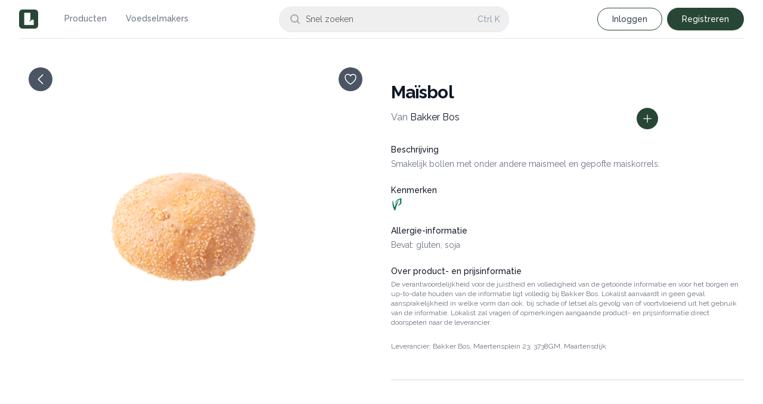

--- FILE ---
content_type: text/html; charset=utf-8
request_url: https://lokalist.nl/bestellen/winkel/bakker-bos/product/maisbol/32058
body_size: 3913
content:
<!DOCTYPE html><html lang="nl"><head><meta charSet="utf-8"/><meta name="viewport" content="width=device-width, initial-scale=1, maximum-scale=1, minimum-scale=1, user-scalable=no, viewport-fit=cover"/><meta name="description" content="Hét bestel- en transportplatform voor lokaal eten"/><meta name="application-name" content="Lokalist"/><meta property="og:title" content="Lokalist"/><meta property="og:description" content="Hét bestel- en transportplatform voor lokaal eten"/><meta property="og:url" content="https://lokalist.nl"/><meta property="og:site_name" content="Lokalist"/><meta property="og:locale" content="nl_NL"/><meta property="og:image" content="https://res.cloudinary.com/deyo5e0qi/image/upload/v1692688626/static/ogimg_bk4ymv.png"/><meta property="og:type" content="website"/><link rel="canonical" href="https://lokalist.nl"/><meta property="al:android:url" content="https://play.google.com/store/apps/details?id=lokalist.mobile.app"/><meta property="al:android:package" content="lokalist.mobile.app"/><meta property="al:android:app_name" content="Lokalist supermarkt"/><meta property="al:android:url" content="https://play.google.com/store/apps/details?id=dashboard.lokalist.mobile.app"/><meta property="al:android:package" content="dashboard.lokalist.mobile.app"/><meta property="al:android:app_name" content="Lokalist Dashboard"/><meta name="category" content="Lokalist"/><link rel="author" href="https://nl.linkedin.com/company/de-lokalist"/><meta name="theme-color" content="#FFFFFF"/><link rel="shortcut icon" href="/favicon-16x16.png"/><link rel="icon" href="/favicon.ico"/><link rel="apple-touch-icon" href="/apple-touch-icon.png"/><link rel="apple-touch-startup-image" media="screen and (device-width: 430px) and (device-height: 932px) and (-webkit-device-pixel-ratio: 3) and (orientation: landscape)" href="splash_screens/iPhone_15_Pro_Max__iPhone_15_Plus__iPhone_14_Pro_Max_landscape.png"/><link rel="apple-touch-startup-image" media="screen and (device-width: 393px) and (device-height: 852px) and (-webkit-device-pixel-ratio: 3) and (orientation: landscape)" href="splash_screens/iPhone_15_Pro__iPhone_15__iPhone_14_Pro_landscape.png"/><link rel="apple-touch-startup-image" media="screen and (device-width: 428px) and (device-height: 926px) and (-webkit-device-pixel-ratio: 3) and (orientation: landscape)" href="splash_screens/iPhone_14_Plus__iPhone_13_Pro_Max__iPhone_12_Pro_Max_landscape.png"/><link rel="apple-touch-startup-image" media="screen and (device-width: 390px) and (device-height: 844px) and (-webkit-device-pixel-ratio: 3) and (orientation: landscape)" href="splash_screens/iPhone_14__iPhone_13_Pro__iPhone_13__iPhone_12_Pro__iPhone_12_landscape.png"/><link rel="apple-touch-startup-image" media="screen and (device-width: 375px) and (device-height: 812px) and (-webkit-device-pixel-ratio: 3) and (orientation: landscape)" href="splash_screens/iPhone_13_mini__iPhone_12_mini__iPhone_11_Pro__iPhone_XS__iPhone_X_landscape.png"/><link rel="apple-touch-startup-image" media="screen and (device-width: 414px) and (device-height: 896px) and (-webkit-device-pixel-ratio: 3) and (orientation: landscape)" href="splash_screens/iPhone_11_Pro_Max__iPhone_XS_Max_landscape.png"/><link rel="apple-touch-startup-image" media="screen and (device-width: 414px) and (device-height: 896px) and (-webkit-device-pixel-ratio: 2) and (orientation: landscape)" href="splash_screens/iPhone_11__iPhone_XR_landscape.png"/><link rel="apple-touch-startup-image" media="screen and (device-width: 414px) and (device-height: 736px) and (-webkit-device-pixel-ratio: 3) and (orientation: landscape)" href="splash_screens/iPhone_8_Plus__iPhone_7_Plus__iPhone_6s_Plus__iPhone_6_Plus_landscape.png"/><link rel="apple-touch-startup-image" media="screen and (device-width: 375px) and (device-height: 667px) and (-webkit-device-pixel-ratio: 2) and (orientation: landscape)" href="splash_screens/iPhone_8__iPhone_7__iPhone_6s__iPhone_6__4.7__iPhone_SE_landscape.png"/><link rel="apple-touch-startup-image" media="screen and (device-width: 320px) and (device-height: 568px) and (-webkit-device-pixel-ratio: 2) and (orientation: landscape)" href="splash_screens/4__iPhone_SE__iPod_touch_5th_generation_and_later_landscape.png"/><link rel="apple-touch-startup-image" media="screen and (device-width: 1024px) and (device-height: 1366px) and (-webkit-device-pixel-ratio: 2) and (orientation: landscape)" href="splash_screens/12.9__iPad_Pro_landscape.png"/><link rel="apple-touch-startup-image" media="screen and (device-width: 834px) and (device-height: 1194px) and (-webkit-device-pixel-ratio: 2) and (orientation: landscape)" href="splash_screens/11__iPad_Pro__10.5__iPad_Pro_landscape.png"/><link rel="apple-touch-startup-image" media="screen and (device-width: 820px) and (device-height: 1180px) and (-webkit-device-pixel-ratio: 2) and (orientation: landscape)" href="splash_screens/10.9__iPad_Air_landscape.png"/><link rel="apple-touch-startup-image" media="screen and (device-width: 834px) and (device-height: 1112px) and (-webkit-device-pixel-ratio: 2) and (orientation: landscape)" href="splash_screens/10.5__iPad_Air_landscape.png"/><link rel="apple-touch-startup-image" media="screen and (device-width: 810px) and (device-height: 1080px) and (-webkit-device-pixel-ratio: 2) and (orientation: landscape)" href="splash_screens/10.2__iPad_landscape.png"/><link rel="apple-touch-startup-image" media="screen and (device-width: 768px) and (device-height: 1024px) and (-webkit-device-pixel-ratio: 2) and (orientation: landscape)" href="splash_screens/9.7__iPad_Pro__7.9__iPad_mini__9.7__iPad_Air__9.7__iPad_landscape.png"/><link rel="apple-touch-startup-image" media="screen and (device-width: 744px) and (device-height: 1133px) and (-webkit-device-pixel-ratio: 2) and (orientation: landscape)" href="splash_screens/8.3__iPad_Mini_landscape.png"/><link rel="apple-touch-startup-image" media="screen and (device-width: 430px) and (device-height: 932px) and (-webkit-device-pixel-ratio: 3) and (orientation: portrait)" href="splash_screens/iPhone_15_Pro_Max__iPhone_15_Plus__iPhone_14_Pro_Max_portrait.png"/><link rel="apple-touch-startup-image" media="screen and (device-width: 393px) and (device-height: 852px) and (-webkit-device-pixel-ratio: 3) and (orientation: portrait)" href="splash_screens/iPhone_15_Pro__iPhone_15__iPhone_14_Pro_portrait.png"/><link rel="apple-touch-startup-image" media="screen and (device-width: 428px) and (device-height: 926px) and (-webkit-device-pixel-ratio: 3) and (orientation: portrait)" href="splash_screens/iPhone_14_Plus__iPhone_13_Pro_Max__iPhone_12_Pro_Max_portrait.png"/><link rel="apple-touch-startup-image" media="screen and (device-width: 390px) and (device-height: 844px) and (-webkit-device-pixel-ratio: 3) and (orientation: portrait)" href="splash_screens/iPhone_14__iPhone_13_Pro__iPhone_13__iPhone_12_Pro__iPhone_12_portrait.png"/><link rel="apple-touch-startup-image" media="screen and (device-width: 375px) and (device-height: 812px) and (-webkit-device-pixel-ratio: 3) and (orientation: portrait)" href="splash_screens/iPhone_13_mini__iPhone_12_mini__iPhone_11_Pro__iPhone_XS__iPhone_X_portrait.png"/><link rel="apple-touch-startup-image" media="screen and (device-width: 414px) and (device-height: 896px) and (-webkit-device-pixel-ratio: 3) and (orientation: portrait)" href="splash_screens/iPhone_11_Pro_Max__iPhone_XS_Max_portrait.png"/><link rel="apple-touch-startup-image" media="screen and (device-width: 414px) and (device-height: 896px) and (-webkit-device-pixel-ratio: 2) and (orientation: portrait)" href="splash_screens/iPhone_11__iPhone_XR_portrait.png"/><link rel="apple-touch-startup-image" media="screen and (device-width: 414px) and (device-height: 736px) and (-webkit-device-pixel-ratio: 3) and (orientation: portrait)" href="splash_screens/iPhone_8_Plus__iPhone_7_Plus__iPhone_6s_Plus__iPhone_6_Plus_portrait.png"/><link rel="apple-touch-startup-image" media="screen and (device-width: 375px) and (device-height: 667px) and (-webkit-device-pixel-ratio: 2) and (orientation: portrait)" href="splash_screens/iPhone_8__iPhone_7__iPhone_6s__iPhone_6__4.7__iPhone_SE_portrait.png"/><link rel="apple-touch-startup-image" media="screen and (device-width: 320px) and (device-height: 568px) and (-webkit-device-pixel-ratio: 2) and (orientation: portrait)" href="splash_screens/4__iPhone_SE__iPod_touch_5th_generation_and_later_portrait.png"/><link rel="apple-touch-startup-image" media="screen and (device-width: 1024px) and (device-height: 1366px) and (-webkit-device-pixel-ratio: 2) and (orientation: portrait)" href="splash_screens/12.9__iPad_Pro_portrait.png"/><link rel="apple-touch-startup-image" media="screen and (device-width: 834px) and (device-height: 1194px) and (-webkit-device-pixel-ratio: 2) and (orientation: portrait)" href="splash_screens/11__iPad_Pro__10.5__iPad_Pro_portrait.png"/><link rel="apple-touch-startup-image" media="screen and (device-width: 820px) and (device-height: 1180px) and (-webkit-device-pixel-ratio: 2) and (orientation: portrait)" href="splash_screens/10.9__iPad_Air_portrait.png"/><link rel="apple-touch-startup-image" media="screen and (device-width: 834px) and (device-height: 1112px) and (-webkit-device-pixel-ratio: 2) and (orientation: portrait)" href="splash_screens/10.5__iPad_Air_portrait.png"/><link rel="apple-touch-startup-image" media="screen and (device-width: 810px) and (device-height: 1080px) and (-webkit-device-pixel-ratio: 2) and (orientation: portrait)" href="splash_screens/10.2__iPad_portrait.png"/><link rel="apple-touch-startup-image" media="screen and (device-width: 768px) and (device-height: 1024px) and (-webkit-device-pixel-ratio: 2) and (orientation: portrait)" href="splash_screens/9.7__iPad_Pro__7.9__iPad_mini__9.7__iPad_Air__9.7__iPad_portrait.png"/><link rel="apple-touch-startup-image" media="screen and (device-width: 744px) and (device-height: 1133px) and (-webkit-device-pixel-ratio: 2) and (orientation: portrait)" href="splash_screens/8.3__iPad_Mini_portrait.png"/><meta name="next-head-count" content="58"/><link rel="preload" href="/_next/static/media/720794b8f52c7258-s.p.woff2" as="font" type="font/woff2" crossorigin="anonymous" data-next-font="size-adjust"/><link rel="preload" href="/_next/static/media/2d762f64e0debfb1-s.p.woff2" as="font" type="font/woff2" crossorigin="anonymous" data-next-font="size-adjust"/><link rel="preload" href="/_next/static/media/4a384580210714c4-s.p.woff2" as="font" type="font/woff2" crossorigin="anonymous" data-next-font="size-adjust"/><link rel="preload" href="/_next/static/media/5e078f9011e25a75-s.p.woff2" as="font" type="font/woff2" crossorigin="anonymous" data-next-font="size-adjust"/><link rel="preload" href="/_next/static/media/630c17af355fa44e-s.p.woff2" as="font" type="font/woff2" crossorigin="anonymous" data-next-font="size-adjust"/><link rel="preload" href="/_next/static/css/3e23fc13ac19881b.css" as="style"/><link rel="stylesheet" href="/_next/static/css/3e23fc13ac19881b.css" data-n-g=""/><link rel="preload" href="/_next/static/css/3ca7be5b106617e4.css" as="style"/><link rel="stylesheet" href="/_next/static/css/3ca7be5b106617e4.css" data-n-p=""/><noscript data-n-css=""></noscript><script defer="" nomodule="" src="/_next/static/chunks/polyfills-c67a75d1b6f99dc8.js"></script><script src="/_next/static/chunks/webpack-c9ff2aa0b263de88.js" defer=""></script><script src="/_next/static/chunks/framework-4469564614bf0266.js" defer=""></script><script src="/_next/static/chunks/main-c11b91e882925a62.js" defer=""></script><script src="/_next/static/chunks/pages/_app-eaa76a7beb563663.js" defer=""></script><script src="/_next/static/chunks/8883-0c867be1f573445a.js" defer=""></script><script src="/_next/static/chunks/8472-2c7a847e31bd4dc0.js" defer=""></script><script src="/_next/static/chunks/8834-2420bc45baef0ee9.js" defer=""></script><script src="/_next/static/chunks/4930-94e5410da3ac90f0.js" defer=""></script><script src="/_next/static/chunks/1953-69a87a234e65bace.js" defer=""></script><script src="/_next/static/chunks/8021-62740745a5f77e7c.js" defer=""></script><script src="/_next/static/chunks/8095-60ab351166ad982a.js" defer=""></script><script src="/_next/static/chunks/609-2ccb0d72b701c49c.js" defer=""></script><script src="/_next/static/chunks/6313-3363f26f1cce623c.js" defer=""></script><script src="/_next/static/chunks/1303-8febdf8f81cc5020.js" defer=""></script><script src="/_next/static/chunks/pages/bestellen/winkel/%5Bleverancier%5D/product/%5Bslug%5D/%5Bid%5D-7adf6d0f5473e198.js" defer=""></script><script src="/_next/static/4fMwYk3F3lxo-Nq59eeKm/_buildManifest.js" defer=""></script><script src="/_next/static/4fMwYk3F3lxo-Nq59eeKm/_ssgManifest.js" defer=""></script></head><body><div id="__next"><div class="__variable_b74218 __variable_504afd font-sans antialiased"><main><noscript><iframe title="GTM-KQZD65CN" src="https://www.googletagmanager.com/ns.html?id=GTM-KQZD65CN" height="0" width="0" style="display:none;visibility:hidden"></iframe></noscript><div class="relative w-full h-full flex flex-col min-h-screen "><div class="flex h-full min-h-screen w-full justify-center py-24"><svg class="text-button animate-spin h-4 w-4" xmlns="http://www.w3.org/2000/svg" fill="none" viewBox="0 0 24 24"><path fill="currentColor" d="M4 12a8 8 0 018-8V0C5.373 0 0 5.373 0 12h4zm2 5.291A7.962 7.962 0 014 12H0c0 3.042 1.135 5.824 3 7.938l3-2.647z"></path></svg><span class="sr-only">Laden...</span></div></div><span type="button" aria-haspopup="dialog" aria-expanded="false" aria-controls="radix-:R1h5m:" data-state="closed"></span><div data-rht-toaster="" style="position:fixed;z-index:9999;top:16px;left:16px;right:16px;bottom:16px;pointer-events:none"></div></main></div></div><script id="__NEXT_DATA__" type="application/json">{"props":{"pageProps":{"dehydratedState":{"mutations":[],"queries":[{"state":{"data":{"product_by_pk":{"available_delivery_days":["2024-01-06","2024-01-08","2024-01-09","2024-01-10","2024-01-11","2024-01-12","2024-01-06","2024-01-07","2024-01-08","2024-01-09","2024-01-10","2024-01-11","2024-01-12"],"id":32058,"slug":"maisbol","ingredients":null,"nutrition_id":null,"labels":[],"status":"active","nutrition":null,"active":true,"archived":false,"only_for_customers":false,"description":"Smakelijk bollen met onder andere maismeel en gepofte maiskorrels.","product_subcategories":[{"subcategory":"Kleine broodjes"}],"category":"Bakkerij, banket","product_allergens":[{"allergen":"Gluten"},{"allergen":"Soja"}],"packaging_apply":false,"product_packaging_money":null,"name":"Maïsbol","properties":{"bio":false,"vega":true,"vegan":true},"frozen":false,"large_image":"https://res.cloudinary.com/deyo5e0qi/image/upload/c_scale,q_auto,w_750/v1612514818/products/mi0nvim3imvkawdi9gtc.png","normal_image":"https://res.cloudinary.com/deyo5e0qi/image/upload/c_scale,q_auto,w_550/v1612514818/products/mi0nvim3imvkawdi9gtc.png","delivery_delay":0,"small_image":"https://res.cloudinary.com/deyo5e0qi/image/upload/c_scale,q_auto,w_350/v1612514818/products/mi0nvim3imvkawdi9gtc.png","special_storage_instructions":null,"alcohol_percentage":null,"country_of_origin":null,"pricing_model":"UNIT","prepacked":false,"image_main_public_id":null,"prepacked_image":"","product_images":[],"restriction_start_date":null,"restriction_end_date":null,"tax":9,"unit_converter":[{"id":33997}],"store":{"large_header_image":"https://res.cloudinary.com/deyo5e0qi/image/upload/c_scale,f_auto,q_auto,w_1400/v1612511457/store_header/ureiipmlduwgzesnljpe.png","slug":"bakker-bos","small_header_image":"https://res.cloudinary.com/deyo5e0qi/image/upload/c_scale,f_auto,q_auto,w_500/v1612511457/store_header/ureiipmlduwgzesnljpe.png","normal_header_image":"https://res.cloudinary.com/deyo5e0qi/image/upload/c_scale,f_auto,q_auto,w_900/v1612511457/store_header/ureiipmlduwgzesnljpe.png","header_image_position":10,"normal_store_image":"https://res.cloudinary.com/deyo5e0qi/image/upload/c_scale,f_auto,q_auto,w_650/v1600945078/store_picture/gh5xlnhf2sdkxvhqxgcy.jpg","status":"inactive","labels":null,"image_main_hero_public_id":null,"payoff":"Voor het beste verse brood","name":"Bakker Bos","card_title":"Ambachtelijk brood en gebak","id":"ab6db684-ec01-4b79-a8bf-2240787b5813","store_location":[{"postal_code":"3738GM","street":"Maertensplein","image_main_card_public_id":null,"city":"Maartensdijk","house_number":"23"},{"postal_code":"1215CR","street":"Gijsbrecht van Amstelstraat","image_main_card_public_id":null,"city":"Hilversum","house_number":"264"},{"postal_code":"3734BD","street":"Dolderseweg","image_main_card_public_id":null,"city":"Den Dolder","house_number":"81"}]},"options":[]}},"dataUpdateCount":1,"dataUpdatedAt":1769008316916,"error":null,"errorUpdateCount":0,"errorUpdatedAt":0,"fetchFailureCount":0,"fetchFailureReason":null,"fetchMeta":null,"isInvalidated":false,"status":"success","fetchStatus":"idle"},"queryKey":["GetStoreBySlug",{"id":32058}],"queryHash":"[\"GetStoreBySlug\",{\"id\":32058}]"}]},"_sentryTraceData":"c1cd59c15c08de7ce9d4dae8aab7023e-d90a16985d6129b2-0","_sentryBaggage":"sentry-environment=production,sentry-release=262b41f9d67b841e155dbb4185490732ea45ffb1,sentry-public_key=464ae8419c7a4b5595cbdc8857018b55,sentry-trace_id=c1cd59c15c08de7ce9d4dae8aab7023e,sentry-org_id=435171,sentry-sampled=false,sentry-sample_rand=0.6169437014395736,sentry-sample_rate=0.1"},"__N_SSP":true},"page":"/bestellen/winkel/[leverancier]/product/[slug]/[id]","query":{"leverancier":"bakker-bos","slug":"maisbol","id":"32058"},"buildId":"4fMwYk3F3lxo-Nq59eeKm","isFallback":false,"isExperimentalCompile":false,"gssp":true,"scriptLoader":[]}</script></body></html>

--- FILE ---
content_type: application/javascript; charset=utf-8
request_url: https://lokalist.nl/_next/static/chunks/9875-04969f2fda57b560.js
body_size: 2826
content:
try{let e="undefined"!=typeof window?window:"undefined"!=typeof global?global:"undefined"!=typeof globalThis?globalThis:"undefined"!=typeof self?self:{},t=(new e.Error).stack;t&&(e._sentryDebugIds=e._sentryDebugIds||{},e._sentryDebugIds[t]="edbb9d3e-aade-49b2-a4ee-bc025bb88b7f",e._sentryDebugIdIdentifier="sentry-dbid-edbb9d3e-aade-49b2-a4ee-bc025bb88b7f")}catch(e){}"use strict";(self.webpackChunk_N_E=self.webpackChunk_N_E||[]).push([[9875],{81395:function(e,t,n){n.d(t,{Z:function(){return r}});var l=n(13289);/**
 * @license lucide-react v0.468.0 - ISC
 *
 * This source code is licensed under the ISC license.
 * See the LICENSE file in the root directory of this source tree.
 */let r=(0,l.Z)("ChevronDown",[["path",{d:"m6 9 6 6 6-6",key:"qrunsl"}]])},46319:function(e,t,n){n.d(t,{p:function(){return h}});var l,r,o,a=n(2784),u=n(3703),i=n(90544),s=n(33401),c=n(80586),d=n(99108),f=n(15426),p=n(47215),v=n(37352),b=n(29833),m=n(55559);let y=null!=(o=a.startTransition)?o:function(e){e()};var g=((l=g||{})[l.Open=0]="Open",l[l.Closed=1]="Closed",l),P=((r=P||{})[r.ToggleDisclosure=0]="ToggleDisclosure",r[r.CloseDisclosure=1]="CloseDisclosure",r[r.SetButtonId=2]="SetButtonId",r[r.SetPanelId=3]="SetPanelId",r[r.LinkPanel=4]="LinkPanel",r[r.UnlinkPanel=5]="UnlinkPanel",r);let R={0:e=>({...e,disclosureState:(0,u.E)(e.disclosureState,{0:1,1:0})}),1:e=>1===e.disclosureState?e:{...e,disclosureState:1},4:e=>!0===e.linkedPanel?e:{...e,linkedPanel:!0},5:e=>!1===e.linkedPanel?e:{...e,linkedPanel:!1},2:(e,t)=>e.buttonId===t.buttonId?e:{...e,buttonId:t.buttonId},3:(e,t)=>e.panelId===t.panelId?e:{...e,panelId:t.panelId}},C=(0,a.createContext)(null);function M(e){let t=(0,a.useContext)(C);if(null===t){let t=Error(`<${e} /> is missing a parent <Disclosure /> component.`);throw Error.captureStackTrace&&Error.captureStackTrace(t,M),t}return t}C.displayName="DisclosureContext";let E=(0,a.createContext)(null);E.displayName="DisclosureAPIContext";let I=(0,a.createContext)(null);function Y(e,t){return(0,u.E)(t.type,R,e,t)}I.displayName="DisclosurePanelContext";let D=a.Fragment,S=i.AN.RenderStrategy|i.AN.Static,h=Object.assign((0,i.yV)(function(e,t){let{defaultOpen:n=!1,...l}=e,r=(0,a.useRef)(null),o=(0,s.T)(t,(0,s.h)(e=>{r.current=e},void 0===e.as||e.as===a.Fragment)),c=(0,a.useRef)(null),d=(0,a.useRef)(null),f=(0,a.useReducer)(Y,{disclosureState:n?0:1,linkedPanel:!1,buttonRef:d,panelRef:c,buttonId:null,panelId:null}),[{disclosureState:v,buttonId:y},g]=f,P=(0,m.z)(e=>{g({type:1});let t=(0,b.r)(r);if(!t||!y)return;let n=e?e instanceof HTMLElement?e:e.current instanceof HTMLElement?e.current:t.getElementById(y):t.getElementById(y);null==n||n.focus()}),R=(0,a.useMemo)(()=>({close:P}),[P]),I=(0,a.useMemo)(()=>({open:0===v,close:P}),[v,P]);return a.createElement(C.Provider,{value:f},a.createElement(E.Provider,{value:R},a.createElement(p.up,{value:(0,u.E)(v,{0:p.ZM.Open,1:p.ZM.Closed})},(0,i.sY)({ourProps:{ref:o},theirProps:l,slot:I,defaultTag:D,name:"Disclosure"}))))}),{Button:(0,i.yV)(function(e,t){let n=(0,c.M)(),{id:l=`headlessui-disclosure-button-${n}`,...r}=e,[o,u]=M("Disclosure.Button"),p=(0,a.useContext)(I),b=null!==p&&p===o.panelId,y=(0,a.useRef)(null),g=(0,s.T)(y,t,b?null:o.buttonRef);(0,a.useEffect)(()=>{if(!b)return u({type:2,buttonId:l}),()=>{u({type:2,buttonId:null})}},[l,u,b]);let P=(0,m.z)(e=>{var t;if(b){if(1===o.disclosureState)return;switch(e.key){case d.R.Space:case d.R.Enter:e.preventDefault(),e.stopPropagation(),u({type:0}),null==(t=o.buttonRef.current)||t.focus()}}else switch(e.key){case d.R.Space:case d.R.Enter:e.preventDefault(),e.stopPropagation(),u({type:0})}}),R=(0,m.z)(e=>{e.key===d.R.Space&&e.preventDefault()}),C=(0,m.z)(t=>{var n;(0,f.P)(t.currentTarget)||e.disabled||(b?(u({type:0}),null==(n=o.buttonRef.current)||n.focus()):u({type:0}))}),E=(0,a.useMemo)(()=>({open:0===o.disclosureState}),[o]),D=(0,v.f)(e,y),S=b?{ref:g,type:D,onKeyDown:P,onClick:C}:{ref:g,id:l,type:D,"aria-expanded":0===o.disclosureState,"aria-controls":o.linkedPanel?o.panelId:void 0,onKeyDown:P,onKeyUp:R,onClick:C};return(0,i.sY)({ourProps:S,theirProps:r,slot:E,defaultTag:"button",name:"Disclosure.Button"})}),Panel:(0,i.yV)(function(e,t){let n=(0,c.M)(),{id:l=`headlessui-disclosure-panel-${n}`,...r}=e,[o,u]=M("Disclosure.Panel"),{close:d}=function w(e){let t=(0,a.useContext)(E);if(null===t){let t=Error(`<${e} /> is missing a parent <Disclosure /> component.`);throw Error.captureStackTrace&&Error.captureStackTrace(t,w),t}return t}("Disclosure.Panel"),f=(0,s.T)(t,o.panelRef,e=>{y(()=>u({type:e?4:5}))});(0,a.useEffect)(()=>(u({type:3,panelId:l}),()=>{u({type:3,panelId:null})}),[l,u]);let v=(0,p.oJ)(),b=null!==v?(v&p.ZM.Open)===p.ZM.Open:0===o.disclosureState,m=(0,a.useMemo)(()=>({open:0===o.disclosureState,close:d}),[o,d]);return a.createElement(I.Provider,{value:o.panelId},(0,i.sY)({ourProps:{ref:f,id:l},theirProps:r,slot:m,defaultTag:"div",features:S,visible:b,name:"Disclosure.Panel"}))})})},77522:function(e,t,n){var l=n(2784);let r=l.forwardRef(function({title:e,titleId:t,...n},r){return l.createElement("svg",Object.assign({xmlns:"http://www.w3.org/2000/svg",viewBox:"0 0 20 20",fill:"currentColor","aria-hidden":"true","data-slot":"icon",ref:r,"aria-labelledby":t},n),e?l.createElement("title",{id:t},e):null,l.createElement("path",{fillRule:"evenodd",d:"M17 10a.75.75 0 0 1-.75.75H5.612l4.158 3.96a.75.75 0 1 1-1.04 1.08l-5.5-5.25a.75.75 0 0 1 0-1.08l5.5-5.25a.75.75 0 1 1 1.04 1.08L5.612 9.25H16.25A.75.75 0 0 1 17 10Z",clipRule:"evenodd"}))});t.Z=r},9086:function(e,t,n){var l=n(2784);let r=l.forwardRef(function({title:e,titleId:t,...n},r){return l.createElement("svg",Object.assign({xmlns:"http://www.w3.org/2000/svg",viewBox:"0 0 20 20",fill:"currentColor","aria-hidden":"true","data-slot":"icon",ref:r,"aria-labelledby":t},n),e?l.createElement("title",{id:t},e):null,l.createElement("path",{fillRule:"evenodd",d:"M11.78 5.22a.75.75 0 0 1 0 1.06L8.06 10l3.72 3.72a.75.75 0 1 1-1.06 1.06l-4.25-4.25a.75.75 0 0 1 0-1.06l4.25-4.25a.75.75 0 0 1 1.06 0Z",clipRule:"evenodd"}))});t.Z=r},84420:function(e,t,n){var l=n(2784);let r=l.forwardRef(function({title:e,titleId:t,...n},r){return l.createElement("svg",Object.assign({xmlns:"http://www.w3.org/2000/svg",viewBox:"0 0 20 20",fill:"currentColor","aria-hidden":"true","data-slot":"icon",ref:r,"aria-labelledby":t},n),e?l.createElement("title",{id:t},e):null,l.createElement("path",{d:"M10 3a1.5 1.5 0 1 1 0 3 1.5 1.5 0 0 1 0-3ZM10 8.5a1.5 1.5 0 1 1 0 3 1.5 1.5 0 0 1 0-3ZM11.5 15.5a1.5 1.5 0 1 0-3 0 1.5 1.5 0 0 0 3 0Z"}))});t.Z=r},62172:function(e,t,n){n.d(t,{B:function(){return createCollection}});var l=n(2784),r=n(92211),o=n(62656),a=n(49815),u=n(52322);function createCollection(e){let t=e+"CollectionProvider",[n,i]=(0,r.b)(t),[s,c]=n(t,{collectionRef:{current:null},itemMap:new Map}),CollectionProvider=e=>{let{scope:t,children:n}=e,r=l.useRef(null),o=l.useRef(new Map).current;return(0,u.jsx)(s,{scope:t,itemMap:o,collectionRef:r,children:n})};CollectionProvider.displayName=t;let d=e+"CollectionSlot",f=(0,a.Z8)(d),p=l.forwardRef((e,t)=>{let{scope:n,children:l}=e,r=c(d,n),a=(0,o.e)(t,r.collectionRef);return(0,u.jsx)(f,{ref:a,children:l})});p.displayName=d;let v=e+"CollectionItemSlot",b="data-radix-collection-item",m=(0,a.Z8)(v),y=l.forwardRef((e,t)=>{let{scope:n,children:r,...a}=e,i=l.useRef(null),s=(0,o.e)(t,i),d=c(v,n);return l.useEffect(()=>(d.itemMap.set(i,{ref:i,...a}),()=>void d.itemMap.delete(i))),(0,u.jsx)(m,{[b]:"",ref:s,children:r})});return y.displayName=v,[{Provider:CollectionProvider,Slot:p,ItemSlot:y},function(t){let n=c(e+"CollectionConsumer",t),r=l.useCallback(()=>{let e=n.collectionRef.current;if(!e)return[];let t=Array.from(e.querySelectorAll(`[${b}]`)),l=Array.from(n.itemMap.values()),r=l.sort((e,n)=>t.indexOf(e.ref.current)-t.indexOf(n.ref.current));return r},[n.collectionRef,n.itemMap]);return r},i]}},59241:function(e,t,n){n.d(t,{gm:function(){return useDirection}});var l=n(2784);n(52322);var r=l.createContext(void 0);function useDirection(e){let t=l.useContext(r);return e||t||"ltr"}},23707:function(e,t,n){n.d(t,{f:function(){return u}});var l=n(2784),r=n(72714),o=n(52322),a=l.forwardRef((e,t)=>(0,o.jsx)(r.WV.label,{...e,ref:t,onMouseDown:t=>{let n=t.target;n.closest("button, input, select, textarea")||(e.onMouseDown?.(t),!t.defaultPrevented&&t.detail>1&&t.preventDefault())}}));a.displayName="Label";var u=a},90022:function(e,t,n){n.d(t,{D:function(){return usePrevious}});var l=n(2784);function usePrevious(e){let t=l.useRef({value:e,previous:e});return l.useMemo(()=>(t.current.value!==e&&(t.current.previous=t.current.value,t.current.value=e),t.current.previous),[e])}}}]);

--- FILE ---
content_type: application/javascript; charset=utf-8
request_url: https://lokalist.nl/_next/static/chunks/086d643d.3a8c1dfb31ff52d2.js
body_size: 61412
content:
try{let c="undefined"!=typeof window?window:"undefined"!=typeof global?global:"undefined"!=typeof globalThis?globalThis:"undefined"!=typeof self?self:{},h=(new c.Error).stack;h&&(c._sentryDebugIds=c._sentryDebugIds||{},c._sentryDebugIds[h]="3c8ffc86-2af1-43b0-854f-03a3cbbe03fc",c._sentryDebugIdIdentifier="sentry-dbid-3c8ffc86-2af1-43b0-854f-03a3cbbe03fc")}catch(c){}"use strict";(self.webpackChunk_N_E=self.webpackChunk_N_E||[]).push([[6202],{7045:function(c,h,d){d.r(h),d.d(h,{COPY_AUTOCAPTURE_EVENT:function(){return td},Compression:function(){return tp},DisplaySurveyType:function(){return sA},PostHog:function(){return Ia},SurveyEventName:function(){return sP},SurveyEventProperties:function(){return s$},SurveyPosition:function(){return sx},SurveyQuestionBranchingType:function(){return sF},SurveyQuestionType:function(){return sI},SurveySchedule:function(){return sR},SurveyType:function(){return sC},SurveyWidgetType:function(){return sS},default:function(){return rl},posthog:function(){return rl},severityLevels:function(){return tg}});var v="undefined"!=typeof window?window:void 0,m="undefined"!=typeof globalThis?globalThis:v,E=Array.prototype,k=E.forEach,S=E.indexOf,x=null==m?void 0:m.navigator,P=null==m?void 0:m.document,$=null==m?void 0:m.location,B=null==m?void 0:m.fetch,W=null!=m&&m.XMLHttpRequest&&"withCredentials"in new m.XMLHttpRequest?m.XMLHttpRequest:void 0,Y=null==m?void 0:m.AbortController,K=null==x?void 0:x.userAgent,J=null!=v?v:{},Q={DEBUG:!1,LIB_VERSION:"1.266.3"};function f(c,h,d,v,m,E,k){try{var S=c[E](k),x=S.value}catch(c){return void d(c)}S.done?h(x):Promise.resolve(x).then(v,m)}function p(c){return function(){var h=this,d=arguments;return new Promise(function(v,m){var E=c.apply(h,d);function o(c){f(E,v,m,o,a,"next",c)}function a(c){f(E,v,m,o,a,"throw",c)}o(void 0)})}}function g(){return(g=Object.assign?Object.assign.bind():function(c){for(var h=1;h<arguments.length;h++){var d=arguments[h];for(var v in d)({}).hasOwnProperty.call(d,v)&&(c[v]=d[v])}return c}).apply(null,arguments)}function _(c,h){if(null==c)return{};var d={};for(var v in c)if(({}).hasOwnProperty.call(c,v)){if(-1!==h.indexOf(v))continue;d[v]=c[v]}return d}var Z=["$snapshot","$pageview","$pageleave","$set","survey dismissed","survey sent","survey shown","$identify","$groupidentify","$create_alias","$$client_ingestion_warning","$web_experiment_applied","$feature_enrollment_update","$feature_flag_called"];function y(c,h){return -1!==c.indexOf(h)}var b=function(c){return c.trim()},w=function(c){return c.replace(/^\$/,"")},et=Array.isArray,ei=Object.prototype,es=ei.hasOwnProperty,er=ei.toString,en=et||function(c){return"[object Array]"===er.call(c)},I=c=>"function"==typeof c,R=c=>c===Object(c)&&!en(c),T=c=>{if(R(c)){for(var h in c)if(es.call(c,h))return!1;return!0}return!1},C=c=>void 0===c,M=c=>"[object String]"==er.call(c),O=c=>M(c)&&0===c.trim().length,F=c=>null===c,A=c=>C(c)||F(c),D=c=>"[object Number]"==er.call(c),j=c=>"[object Boolean]"===er.call(c),L=c=>c instanceof FormData,N=c=>y(Z,c);function z(c){return null===c||"object"!=typeof c}function U(c,h){return Object.prototype.toString.call(c)==="[object "+h+"]"}function q(c){return!C(Event)&&function(c,h){try{return c instanceof h}catch(c){return!1}}(c,Event)}var eo=[!0,"true",1,"1","yes"],H=c=>y(eo,c),ea=[!1,"false",0,"0","no"];function G(c,h,d,v,m){return h>d&&(v.warn("min cannot be greater than max."),h=d),D(c)?c>d?(v.warn(" cannot be  greater than max: "+d+". Using max value instead."),d):c<h?(v.warn(" cannot be less than min: "+h+". Using min value instead."),h):c:(v.warn(" must be a number. using max or fallback. max: "+d+", fallback: "+m),G(m||d,h,d,v))}let V=class V{stop(){this.t&&(clearInterval(this.t),this.t=void 0)}constructor(c){this.i=c,this.o={},this.h=()=>{Object.keys(this.o).forEach(c=>{var h=this.m(c)+this.S;h>=this.$?delete this.o[c]:this.k(c,h)})},this.m=c=>this.o[String(c)],this.k=(c,h)=>{this.o[String(c)]=h},this.consumeRateLimit=c=>{var h,d=null!=(h=this.m(c))?h:this.$;if(0===(d=Math.max(d-1,0)))return!0;this.k(c,d);var v,m=0===d;return m&&(null==(v=this.P)||v.call(this,c)),m},this.P=this.i.P,this.$=G(this.i.bucketSize,0,100,this.i.I),this.S=G(this.i.refillRate,0,this.$,this.i.I),this.R=G(this.i.refillInterval,0,864e5,this.i.I),this.t=setInterval(()=>{this.h()},this.R)}};var el,ec,eu,X=c=>c instanceof Error;function tt(c,h,d,v){var m={platform:"web:javascript",filename:c,function:"<anonymous>"===h?"?":h,in_app:!0};return C(d)||(m.lineno=d),C(v)||(m.colno=v),m}var it=(c,h)=>{var d=-1!==c.indexOf("safari-extension"),v=-1!==c.indexOf("safari-web-extension");return d||v?[-1!==c.indexOf("@")?c.split("@")[0]:"?",d?"safari-extension:"+h:"safari-web-extension:"+h]:[c,h]},eh=/^\s*at (\S+?)(?::(\d+))(?::(\d+))\s*$/i,ed=/^\s*at (?:(.+?\)(?: \[.+\])?|.*?) ?\((?:address at )?)?(?:async )?((?:<anonymous>|[-a-z]+:|.*bundle|\/)?.*?)(?::(\d+))?(?::(\d+))?\)?\s*$/i,ep=/\((\S*)(?::(\d+))(?::(\d+))\)/,nt=c=>{var h=eh.exec(c);if(h){var[,d,v,m]=h;return tt(d,"?",+v,+m)}var E=ed.exec(c);if(E){if(E[2]&&0===E[2].indexOf("eval")){var k=ep.exec(E[2]);k&&(E[2]=k[1],E[3]=k[2],E[4]=k[3])}var[S,x]=it(E[1]||"?",E[2]);return tt(x,S,E[3]?+E[3]:void 0,E[4]?+E[4]:void 0)}},eg=/^\s*(.*?)(?:\((.*?)\))?(?:^|@)?((?:[-a-z]+)?:\/.*?|\[native code\]|[^@]*(?:bundle|\d+\.js)|\/[\w\-. /=]+)(?::(\d+))?(?::(\d+))?\s*$/i,ev=/(\S+) line (\d+)(?: > eval line \d+)* > eval/i,lt=c=>{var h=eg.exec(c);if(h){if(h[3]&&h[3].indexOf(" > eval")>-1){var d=ev.exec(h[3]);d&&(h[1]=h[1]||"eval",h[3]=d[1],h[4]=d[2],h[5]="")}var v=h[3],m=h[1]||"?";return[m,v]=it(m,v),tt(v,m,h[4]?+h[4]:void 0,h[5]?+h[5]:void 0)}},e_=/\(error: (.*)\)/;let vt=class vt{buildFromUnknown(c){var h=arguments.length>1&&void 0!==arguments[1]?arguments[1]:{},d=h&&h.mechanism||{handled:!0,type:"generic"},v=this.buildCoercingContext(d,h,0).apply(c),m=this.buildParsingContext(),E=this.parseStacktrace(v,m);return{$exception_list:this.convertToExceptionList(E,d),$exception_level:"error"}}coerceFallback(c){var h;return{type:"Error",value:"Unknown error",stack:null==(h=c.syntheticException)?void 0:h.stack,synthetic:!0}}parseStacktrace(c,h){var d,v;return null!=c.cause&&(d=this.parseStacktrace(c.cause,h)),""!=c.stack&&null!=c.stack&&(v=this.applyChunkIds(this.stackParser(c.stack,c.synthetic?1:0),h.chunkIdMap)),g({},c,{cause:d,stack:v})}applyChunkIds(c,h){return c.map(c=>(c.filename&&h&&(c.chunk_id=h[c.filename]),c))}applyCoercers(c,h){for(var d of this.coercers)if(d.match(c))return d.coerce(c,h);return this.coerceFallback(h)}applyModifiers(c){var h=this;return p(function*(){var d=c;for(var v of h.modifiers)d=yield v(d);return d})()}modifyFrames(c){var h=this;return p(function*(){null!=c.cause&&(d=yield h.modifyFrames(c.cause));var d,v=[];return null!=c.stack&&(v=yield h.applyModifiers(c.stack)),g({},c,{cause:d,stack:v})})()}convertToExceptionList(c,h){var d,v,m,E={type:c.type,value:c.value,mechanism:{type:null!=(d=h.type)?d:"generic",handled:null==(v=h.handled)||v,synthetic:null!=(m=c.synthetic)&&m}};c.stack&&(E.stacktrace={type:"raw",frames:c.stack});var k=[E];return null!=c.cause&&k.push(...this.convertToExceptionList(c.cause,g({},h,{handled:!0}))),k}buildParsingContext(){return{chunkIdMap:function(c){var h=globalThis._posthogChunkIds;if(h){var d=Object.keys(h);return eu&&d.length===ec||(ec=d.length,eu=d.reduce((d,v)=>{el||(el={});var m=el[v];if(m)d[m[0]]=m[1];else for(var E=c(v),k=E.length-1;k>=0;k--){var S=E[k],x=null==S?void 0:S.filename,P=h[v];if(x&&P){d[x]=P,el[v]=[x,P];break}}return d},{})),eu}}(this.stackParser)}}buildCoercingContext(c,h){var d=arguments.length>2&&void 0!==arguments[2]?arguments[2]:0,r=(d,v)=>{if(v<=4){var m=this.buildCoercingContext(c,h,v);return this.applyCoercers(d,m)}};return g({},h,{syntheticException:0==d?h.syntheticException:void 0,mechanism:c,apply:c=>r(c,d),next:c=>r(c,d+1)})}constructor(c,h,d){void 0===c&&(c=[]),void 0===h&&(h=[]),void 0===d&&(d=[]),this.coercers=c,this.modifiers=d,this.stackParser=function(){for(var c=arguments.length,h=Array(c),d=0;d<c;d++)h[d]=arguments[d];return function(c){for(var d=arguments.length>1&&void 0!==arguments[1]?arguments[1]:0,v=[],m=c.split("\n"),E=d;E<m.length;E++){var k=m[E];if(!(k.length>1024)){var S=e_.test(k)?k.replace(e_,"$1"):k;if(!S.match(/\S*Error: /)){for(var x of h){var P=x(S);if(P){v.push(P);break}}if(v.length>=50)break}}}return function(c){if(!c.length)return[];var h=Array.from(c);return h.reverse(),h.slice(0,50).map(c=>g({},c,{filename:c.filename||(h[h.length-1]||{}).filename,function:c.function||"?"}))}(v)}}(...h)}};let ct=class ct{match(c){return this.isDOMException(c)||this.isDOMError(c)}coerce(c,h){var d=M(c.stack);return{type:this.getType(c),value:this.getValue(c),stack:d?c.stack:void 0,cause:c.cause?h.next(c.cause):void 0,synthetic:!1}}getType(c){return this.isDOMError(c)?"DOMError":"DOMException"}getValue(c){var h=c.name||(this.isDOMError(c)?"DOMError":"DOMException");return c.message?h+": "+c.message:h}isDOMException(c){return U(c,"DOMException")}isDOMError(c){return U(c,"DOMError")}};let ft=class ft{match(c){return c instanceof Error}coerce(c,h){return{type:this.getType(c),value:this.getMessage(c,h),stack:this.getStack(c),cause:c.cause?h.next(c.cause):void 0,synthetic:!1}}getType(c){return c.name||c.constructor.name}getMessage(c,h){var d=c.message;return d.error&&"string"==typeof d.error.message?String(d.error.message):String(d)}getStack(c){return c.stacktrace||c.stack||void 0}};let pt=class pt{match(c){return U(c,"ErrorEvent")&&null!=c.error}coerce(c,h){var d;return h.apply(c.error)||{type:"ErrorEvent",value:c.message,stack:null==(d=h.syntheticException)?void 0:d.stack,synthetic:!0}}constructor(){}};var ef=/^(?:[Uu]ncaught (?:exception: )?)?(?:((?:Eval|Internal|Range|Reference|Syntax|Type|URI|)Error): )?(.*)$/i;let _t=class _t{match(c){return"string"==typeof c}coerce(c,h){var d,[v,m]=this.getInfos(c);return{type:null!=v?v:"Error",value:null!=m?m:c,stack:null==(d=h.syntheticException)?void 0:d.stack,synthetic:!0}}getInfos(c){var h="Error",d=c,v=c.match(ef);return v&&(h=v[1],d=v[2]),[h,d]}};var em=["fatal","error","warning","log","info","debug"];function yt(c){var h=arguments.length>1&&void 0!==arguments[1]?arguments[1]:40,d=Object.keys(c);if(d.sort(),!d.length)return"[object has no keys]";for(var v=d.length;v>0;v--){var m=d.slice(0,v).join(", ");if(!(m.length>h))return v===d.length||m.length<=h?m:m.slice(0,h)+"..."}return""}let bt=class bt{match(c){return"object"==typeof c&&null!==c}coerce(c,h){var d,v=this.getErrorPropertyFromObject(c);return v?h.apply(v):{type:this.getType(c),value:this.getValue(c),stack:null==(d=h.syntheticException)?void 0:d.stack,level:this.isSeverityLevel(c.level)?c.level:"error",synthetic:!0}}getType(c){return q(c)?c.constructor.name:"Error"}getValue(c){if("name"in c&&"string"==typeof c.name){var h="'"+c.name+"' captured as exception";return"message"in c&&"string"==typeof c.message&&(h+=" with message: '"+c.message+"'"),h}if("message"in c&&"string"==typeof c.message)return c.message;var d=this.getObjectClassName(c);return(d&&"Object"!==d?"'"+d+"'":"Object")+" captured as exception with keys: "+yt(c)}isSeverityLevel(c){return M(c)&&!O(c)&&em.indexOf(c)>=0}getErrorPropertyFromObject(c){for(var h in c)if(Object.prototype.hasOwnProperty.call(c,h)){var d=c[h];if(X(d))return d}}getObjectClassName(c){try{var h=Object.getPrototypeOf(c);return h?h.constructor.name:void 0}catch(c){return}}};let wt=class wt{match(c){return q(c)}coerce(c,h){var d,v=c.constructor.name;return{type:v,value:v+" captured as exception with keys: "+yt(c),stack:null==(d=h.syntheticException)?void 0:d.stack,synthetic:!0}}};let St=class St{match(c){return z(c)}coerce(c,h){var d;return{type:"Error",value:"Primitive value captured as exception: "+String(c),stack:null==(d=h.syntheticException)?void 0:d.stack,synthetic:!0}}};let $t=class $t{match(c){return U(c,"PromiseRejectionEvent")}coerce(c,h){var d,v=this.getUnhandledRejectionReason(c);return z(v)?{type:"UnhandledRejection",value:"Non-Error promise rejection captured with value: "+String(v),stack:null==(d=h.syntheticException)?void 0:d.stack,synthetic:!0}:h.apply(v)}getUnhandledRejectionReason(c){if(z(c))return c;try{if("reason"in c)return c.reason;if("detail"in c&&"reason"in c.detail)return c.detail.reason}catch(c){}return c}};var kt=c=>{var h={T:function(h){if(v&&(Q.DEBUG||J.POSTHOG_DEBUG)&&!C(v.console)&&v.console){for(var d=("__rrweb_original__"in v.console[h])?v.console[h].__rrweb_original__:v.console[h],m=arguments.length,E=Array(m>1?m-1:0),k=1;k<m;k++)E[k-1]=arguments[k];d(c,...E)}},info:function(){for(var c=arguments.length,d=Array(c),v=0;v<c;v++)d[v]=arguments[v];h.T("log",...d)},warn:function(){for(var c=arguments.length,d=Array(c),v=0;v<c;v++)d[v]=arguments[v];h.T("warn",...d)},error:function(){for(var c=arguments.length,d=Array(c),v=0;v<c;v++)d[v]=arguments[v];h.T("error",...d)},critical:function(){for(var h=arguments.length,d=Array(h),v=0;v<h;v++)d[v]=arguments[v];console.error(c,...d)},uninitializedWarning:c=>{h.error("You must initialize PostHog before calling "+c)},createLogger:h=>kt(c+" "+h)};return h},ey=kt("[PostHog.js]"),eb=ey.createLogger,ew=eb("[ExternalScriptsLoader]"),It=(c,h,d)=>{if(c.config.disable_external_dependency_loading)return ew.warn(h+" was requested but loading of external scripts is disabled."),d("Loading of external scripts is disabled");var v=null==P?void 0:P.querySelectorAll("script");if(v){for(var m,E=0;E<v.length;E++)if(m=function(){if(v[E].src===h){var c=v[E];return c.__posthog_loading_callback_fired?{v:d()}:(c.addEventListener("load",h=>{c.__posthog_loading_callback_fired=!0,d(void 0,h)}),c.onerror=c=>d(c),{v:void 0})}}())return m.v}var l=()=>{if(!P)return d("document not found");var v=P.createElement("script");if(v.type="text/javascript",v.crossOrigin="anonymous",v.src=h,v.onload=c=>{v.__posthog_loading_callback_fired=!0,d(void 0,c)},v.onerror=c=>d(c),c.config.prepare_external_dependency_script&&(v=c.config.prepare_external_dependency_script(v)),!v)return d("prepare_external_dependency_script returned null");var m,E=P.querySelectorAll("body > script");E.length>0?null==(m=E[0].parentNode)||m.insertBefore(v,E[0]):P.body.appendChild(v)};null!=P&&P.body?l():null==P||P.addEventListener("DOMContentLoaded",l)};J.__PosthogExtensions__=J.__PosthogExtensions__||{},J.__PosthogExtensions__.loadExternalDependency=(c,h,d)=>{var v="/static/"+h+".js?v="+c.version;"remote-config"===h&&(v="/array/"+c.config.token+"/config.js"),"toolbar"===h&&(v=v+"&t="+3e5*Math.floor(Date.now()/3e5));var m=c.requestRouter.endpointFor("assets",v);It(c,m,d)},J.__PosthogExtensions__.loadSiteApp=(c,h,d)=>{var v=c.requestRouter.endpointFor("api",h);It(c,v,d)};var eE={};function Tt(c,h,d){if(en(c)){if(k&&c.forEach===k)c.forEach(h,d);else if("length"in c&&c.length===+c.length){for(var v=0,m=c.length;v<m;v++)if(v in c&&h.call(d,c[v],v)===eE)return}}}function Ct(c,h,d){if(!A(c)){if(en(c))return Tt(c,h,d);if(L(c)){for(var v of c.entries())if(h.call(d,v[1],v[0])===eE)return}else for(var m in c)if(es.call(c,m)&&h.call(d,c[m],m)===eE)return}}var Mt=function(c){for(var h=arguments.length,d=Array(h>1?h-1:0),v=1;v<h;v++)d[v-1]=arguments[v];return Tt(d,function(h){for(var d in h)void 0!==h[d]&&(c[d]=h[d])}),c},Ot=function(c){for(var h=arguments.length,d=Array(h>1?h-1:0),v=1;v<h;v++)d[v-1]=arguments[v];return Tt(d,function(h){Tt(h,function(h){c.push(h)})}),c};function Ft(c){for(var h=Object.keys(c),d=h.length,v=Array(d);d--;)v[d]=[h[d],c[h[d]]];return v}var At=function(c){try{return c()}catch(c){return}},Dt=function(c){return function(){try{for(var h=arguments.length,d=Array(h),v=0;v<h;v++)d[v]=arguments[v];return c.apply(this,d)}catch(c){ey.critical("Implementation error. Please turn on debug mode and open a ticket on https://app.posthog.com/home#panel=support%3Asupport%3A."),ey.critical(c)}}},jt=function(c){var h={};return Ct(c,function(c,d){(M(c)&&c.length>0||D(c))&&(h[d]=c)}),h},ek=["herokuapp.com","vercel.app","netlify.app"];function Ut(c,h){for(var d=0;d<c.length;d++)if(h(c[d]))return c[d]}function qt(c,h,d,v){var{capture:m=!1,passive:E=!0}=null!=v?v:{};null==c||c.addEventListener(h,d,{capture:m,passive:E})}var eS="$people_distinct_id",ex="__alias",eC="__timers",eI="$autocapture_disabled_server_side",eF="$heatmaps_enabled_server_side",eR="$exception_capture_enabled_server_side",eP="$error_tracking_suppression_rules",e$="$error_tracking_capture_extension_exceptions",eA="$web_vitals_enabled_server_side",eM="$dead_clicks_enabled_server_side",eT="$web_vitals_allowed_metrics",eO="$session_recording_enabled_server_side",eD="$console_log_recording_enabled_server_side",eL="$session_recording_network_payload_capture",eN="$session_recording_masking",eH="$session_recording_canvas_recording",eq="$replay_sample_rate",ej="$replay_minimum_duration",eB="$replay_script_config",eU="$sesid",eG="$session_is_sampled",ez="$session_recording_url_trigger_activated_session",eV="$session_recording_event_trigger_activated_session",eW="$enabled_feature_flags",eY="$early_access_features",eX="$feature_flag_details",eK="$stored_person_properties",eJ="$stored_group_properties",eQ="$surveys",eZ="$surveys_activated",e0="$flag_call_reported",e1="$user_state",e2="$client_session_props",e3="$capture_rate_limit",e5="$initial_campaign_params",e6="$initial_referrer_info",e4="$initial_person_info",e8="$epp",e7="__POSTHOG_TOOLBAR__",e9="$posthog_cookieless",ti=[eS,ex,"__cmpns",eC,eO,eF,eU,eW,eP,e1,eY,eX,eJ,eK,eQ,e0,e2,e3,e5,e6,e8,e4];function Ti(c){return c instanceof Element&&(c.id===e7||!(null==c.closest||!c.closest(".toolbar-global-fade-container")))}function Ci(c){return!!c&&1===c.nodeType}function Mi(c,h){return!!c&&!!c.tagName&&c.tagName.toLowerCase()===h.toLowerCase()}function Oi(c){return!!c&&3===c.nodeType}function Fi(c){return!!c&&11===c.nodeType}function Ai(c){return c?b(c).split(/\s+/):[]}function Di(c){var h=null==v?void 0:v.location.href;return!!(h&&c&&c.some(c=>h.match(c)))}function ji(c){var h="";switch(typeof c.className){case"string":h=c.className;break;case"object":h=(c.className&&"baseVal"in c.className?c.className.baseVal:null)||c.getAttribute("class")||"";break;default:h=""}return Ai(h)}function Li(c){return A(c)?null:b(c).split(/(\s+)/).filter(c=>Qi(c)).join("").replace(/[\r\n]/g," ").replace(/[ ]+/g," ").substring(0,255)}function Ni(c){var h="";return Hi(c)&&!Wi(c)&&c.childNodes&&c.childNodes.length&&Ct(c.childNodes,function(c){var d;Oi(c)&&c.textContent&&(h+=null!==(d=Li(c.textContent))&&void 0!==d?d:"")}),b(h)}function zi(c){var h;return C(c.target)?c.srcElement||null:null!=(h=c.target)&&h.shadowRoot?c.composedPath()[0]||null:c.target||null}var ts=["a","button","form","input","select","textarea","label"];function qi(c){var h=c.parentNode;return!(!h||!Ci(h))&&h}function Hi(c){for(var h=c;h.parentNode&&!Mi(h,"body");h=h.parentNode){var d=ji(h);if(y(d,"ph-sensitive")||y(d,"ph-no-capture"))return!1}if(y(ji(c),"ph-include"))return!0;var v=c.type||"";if(M(v))switch(v.toLowerCase()){case"hidden":case"password":return!1}var m=c.name||c.id||"";return!(M(m)&&/^cc|cardnum|ccnum|creditcard|csc|cvc|cvv|exp|pass|pwd|routing|seccode|securitycode|securitynum|socialsec|socsec|ssn/i.test(m.replace(/[^a-zA-Z0-9]/g,"")))}function Wi(c){return!!(Mi(c,"input")&&!["button","checkbox","submit","reset"].includes(c.type)||Mi(c,"select")||Mi(c,"textarea")||"true"===c.getAttribute("contenteditable"))}var tr="(4[0-9]{12}(?:[0-9]{3})?)|(5[1-5][0-9]{14})|(6(?:011|5[0-9]{2})[0-9]{12})|(3[47][0-9]{13})|(3(?:0[0-5]|[68][0-9])[0-9]{11})|((?:2131|1800|35[0-9]{3})[0-9]{11})",to=RegExp("^(?:"+tr+")$"),tl=new RegExp(tr),tc="\\d{3}-?\\d{2}-?\\d{4}",tu=RegExp("^("+tc+")$"),th=RegExp("("+tc+")");function Qi(c,h){return void 0===h&&(h=!0),!(A(c)||M(c)&&(c=b(c),(h?to:tl).test((c||"").replace(/[- ]/g,""))||(h?tu:th).test(c)))}function Zi(c){var h=Ni(c);return Qi(h=(h+" "+function te(c){var h="";return c&&c.childNodes&&c.childNodes.length&&Ct(c.childNodes,function(c){var d;if(c&&"span"===(null==(d=c.tagName)?void 0:d.toLowerCase()))try{var v=Ni(c);h=(h+" "+v).trim(),c.childNodes&&c.childNodes.length&&(h=(h+" "+te(c)).trim())}catch(c){ey.error("[AutoCapture]",c)}}),h}(c)).trim())?h:""}function ee(c){return c.replace(/"|\\"/g,'\\"')}let se=class se{constructor(){this.clicks=[]}isRageClick(c,h,d){var v=this.clicks[this.clicks.length-1];if(v&&Math.abs(c-v.x)+Math.abs(h-v.y)<30&&d-v.timestamp<1e3){if(this.clicks.push({x:c,y:h,timestamp:d}),3===this.clicks.length)return!0}else this.clicks=[{x:c,y:h,timestamp:d}];return!1}};var td="$copy_autocapture",tp=((tm={}).GZipJS="gzip-js",tm.Base64="base64",tm),tg=["fatal","error","warning","log","info","debug"],tv=["localhost","127.0.0.1"],he=c=>{var h=null==P?void 0:P.createElement("a");return C(h)?null:(h.href=c,h)},ue=function(c,h){void 0===h&&(h="&");var d,v,m=[];return Ct(c,function(c,h){C(c)||C(h)||"undefined"===h||(d=encodeURIComponent(c instanceof File?c.name:c.toString()),v=encodeURIComponent(h),m[m.length]=v+"="+d)}),m.join(h)},de=function(c,h){for(var d,v=((c.split("#")[0]||"").split(/\?(.*)/)[1]||"").replace(/^\?+/g,"").split("&"),m=0;m<v.length;m++){var E=v[m].split("=");if(E[0]===h){d=E;break}}if(!en(d)||d.length<2)return"";var k=d[1];try{k=decodeURIComponent(k)}catch(c){ey.error("Skipping decoding for malformed query param: "+k)}return k.replace(/\+/g," ")},ve=function(c,h,d){if(!c||!h||!h.length)return c;for(var v=c.split("#"),m=v[0]||"",E=v[1],k=m.split("?"),S=k[1],x=k[0],P=(S||"").split("&"),$=[],B=0;B<P.length;B++){var W=P[B].split("=");en(W)&&(h.includes(W[0])?$.push(W[0]+"="+d):$.push(P[B]))}var Y=x;return null!=S&&(Y+="?"+$.join("&")),null!=E&&(Y+="#"+E),Y},ce=function(c,h){var d=c.match(RegExp(h+"=([^&]*)"));return d?d[1]:null},t_=eb("[AutoCapture]");function pe(c,h){return h.length>c?h.slice(0,c)+"...":h}let ye=class ye{constructor(c){this.C=!1,this.M=null,this.rageclicks=new se,this.O=!1,this.instance=c,this.F=null}get A(){var c,h,d=R(this.instance.config.autocapture)?this.instance.config.autocapture:{};return d.url_allowlist=null==(c=d.url_allowlist)?void 0:c.map(c=>new RegExp(c)),d.url_ignorelist=null==(h=d.url_ignorelist)?void 0:h.map(c=>new RegExp(c)),d}D(){if(this.isBrowserSupported()){if(v&&P){var i=c=>{c=c||(null==v?void 0:v.event);try{this.j(c)}catch(c){t_.error("Failed to capture event",c)}};if(qt(P,"submit",i,{capture:!0}),qt(P,"change",i,{capture:!0}),qt(P,"click",i,{capture:!0}),this.A.capture_copied_text){var e=c=>{c=c||(null==v?void 0:v.event),this.j(c,td)};qt(P,"copy",e,{capture:!0}),qt(P,"cut",e,{capture:!0})}}}else t_.info("Disabling Automatic Event Collection because this browser is not supported")}startIfEnabled(){this.isEnabled&&!this.C&&(this.D(),this.C=!0)}onRemoteConfig(c){c.elementsChainAsString&&(this.O=c.elementsChainAsString),this.instance.persistence&&this.instance.persistence.register({[eI]:!!c.autocapture_opt_out}),this.M=!!c.autocapture_opt_out,this.startIfEnabled()}setElementSelectors(c){this.F=c}getElementSelectors(c){var h,d=[];return null==(h=this.F)||h.forEach(h=>{var v=null==P?void 0:P.querySelectorAll(h);null==v||v.forEach(v=>{c===v&&d.push(h)})}),d}get isEnabled(){var c,h,d=null==(c=this.instance.persistence)?void 0:c.props[eI];if(F(this.M)&&!j(d)&&!this.instance.L())return!1;var v=null!==(h=this.M)&&void 0!==h?h:!!d;return!!this.instance.config.autocapture&&!v}j(c,h){if(void 0===h&&(h="$autocapture"),this.isEnabled){var d,m=zi(c);Oi(m)&&(m=m.parentNode||null),"$autocapture"===h&&"click"===c.type&&c instanceof MouseEvent&&this.instance.config.rageclick&&null!=(d=this.rageclicks)&&d.isRageClick(c.clientX,c.clientY,(new Date).getTime())&&this.j(c,"$rageclick");var E=h===td;if(m&&function(c,h,d,m,E){if(void 0===d&&(d=void 0),!v||!c||Mi(c,"html")||!Ci(c)||null!=(k=d)&&k.url_allowlist&&!Di(d.url_allowlist)||null!=(S=d)&&S.url_ignorelist&&Di(d.url_ignorelist))return!1;if(null!=(x=d)&&x.dom_event_allowlist){var k,S,x,P=d.dom_event_allowlist;if(P&&!P.some(c=>h.type===c))return!1}for(var $=!1,B=[c],W=!0,Y=c;Y.parentNode&&!Mi(Y,"body");)if(Fi(Y.parentNode))B.push(Y.parentNode.host),Y=Y.parentNode.host;else{if(!(W=qi(Y)))break;if(m||ts.indexOf(W.tagName.toLowerCase())>-1)$=!0;else{var K=v.getComputedStyle(W);K&&"pointer"===K.getPropertyValue("cursor")&&($=!0)}B.push(W),Y=W}if(!function(c,h){var d=null==h?void 0:h.element_allowlist;if(C(d))return!0;var v,s=function(c){if(d.some(h=>c.tagName.toLowerCase()===h))return{v:!0}};for(var m of c)if(v=s(m))return v.v;return!1}(B,d)||!function(c,h){var d=null==h?void 0:h.css_selector_allowlist;if(C(d))return!0;var v,s=function(c){if(d.some(h=>c.matches(h)))return{v:!0}};for(var m of c)if(v=s(m))return v.v;return!1}(B,d))return!1;var J=v.getComputedStyle(c);if(J&&"pointer"===J.getPropertyValue("cursor")&&"click"===h.type)return!0;var Q=c.tagName.toLowerCase();switch(Q){case"html":return!1;case"form":return(E||["submit"]).indexOf(h.type)>=0;case"input":case"select":case"textarea":return(E||["change","click"]).indexOf(h.type)>=0;default:return $?(E||["click"]).indexOf(h.type)>=0:(E||["click"]).indexOf(h.type)>=0&&(ts.indexOf(Q)>-1||"true"===c.getAttribute("contenteditable"))}}(m,c,this.A,E,E?["copy","cut"]:void 0)){var{props:k,explicitNoCapture:S}=function(c,h){for(var d,m,{e:E,maskAllElementAttributes:k,maskAllText:S,elementAttributeIgnoreList:x,elementsChainAsString:P}=h,$=[c],B=c;B.parentNode&&!Mi(B,"body");)Fi(B.parentNode)?($.push(B.parentNode.host),B=B.parentNode.host):($.push(B.parentNode),B=B.parentNode);var W,Y=[],K={},J=!1,Q=!1;if(Ct($,c=>{var h=Hi(c);"a"===c.tagName.toLowerCase()&&(J=c.getAttribute("href"),J=h&&J&&Qi(J)&&J),y(ji(c),"ph-no-capture")&&(Q=!0),Y.push(function(c,h,d,v){var m=c.tagName.toLowerCase(),E={tag_name:m};ts.indexOf(m)>-1&&!d&&("a"===m.toLowerCase()||"button"===m.toLowerCase()?E.$el_text=pe(1024,Zi(c)):E.$el_text=pe(1024,Ni(c)));var k=ji(c);k.length>0&&(E.classes=k.filter(function(c){return""!==c})),Ct(c.attributes,function(d){var m;if((!Wi(c)||-1!==["name","id","class","aria-label"].indexOf(d.name))&&(null==v||!v.includes(d.name))&&!h&&Qi(d.value)&&(!M(m=d.name)||"_ngcontent"!==m.substring(0,10)&&"_nghost"!==m.substring(0,7))){var k=d.value;"class"===d.name&&(k=Ai(k).join(" ")),E["attr__"+d.name]=pe(1024,k)}});for(var S=1,x=1,P=c;P=function(c){if(c.previousElementSibling)return c.previousElementSibling;var h=c;do h=h.previousSibling;while(h&&!Ci(h));return h}(P);)S++,P.tagName===c.tagName&&x++;return E.nth_child=S,E.nth_of_type=x,E}(c,k,S,x)),Mt(K,function(c){if(!Hi(c))return{};var h={};return Ct(c.attributes,function(c){if(c.name&&0===c.name.indexOf("data-ph-capture-attribute")){var d=c.name.replace("data-ph-capture-attribute-",""),v=c.value;d&&v&&Qi(v)&&(h[d]=v)}}),h}(c))}),Q)return{props:{},explicitNoCapture:Q};if(S||("a"===c.tagName.toLowerCase()||"button"===c.tagName.toLowerCase()?Y[0].$el_text=Zi(c):Y[0].$el_text=Ni(c)),J){Y[0].attr__href=J;var Z,et,ei=null==(Z=he(J))?void 0:Z.host,es=null==v||null==(et=v.location)?void 0:et.host;ei&&es&&ei!==es&&(W=J)}return{props:Mt({$event_type:E.type,$ce_version:1},P?{}:{$elements:Y},{$elements_chain:Y.map(c=>{var h,d,v,m={text:null==(d=c.$el_text)?void 0:d.slice(0,400),tag_name:c.tag_name,href:null==(v=c.attr__href)?void 0:v.slice(0,2048),attr_class:(h=c.attr__class)?en(h)?h:Ai(h):void 0,attr_id:c.attr__id,nth_child:c.nth_child,nth_of_type:c.nth_of_type,attributes:{}};return Ft(c).filter(c=>{var[h]=c;return 0===h.indexOf("attr__")}).forEach(c=>{var[h,d]=c;return m.attributes[h]=d}),m}).map(c=>{var h,d,v="";if(c.tag_name&&(v+=c.tag_name),c.attr_class)for(var m of(c.attr_class.sort(),c.attr_class))v+="."+m.replace(/"/g,"");var E=g({},c.text?{text:c.text}:{},{"nth-child":null!==(h=c.nth_child)&&void 0!==h?h:0,"nth-of-type":null!==(d=c.nth_of_type)&&void 0!==d?d:0},c.href?{href:c.href}:{},c.attr_id?{attr_id:c.attr_id}:{},c.attributes),k={};return Ft(E).sort((c,h)=>{var[d]=c,[v]=h;return d.localeCompare(v)}).forEach(c=>{var[h,d]=c;return k[ee(h.toString())]=ee(d.toString())}),v+=":"+Ft(k).map(c=>{var[h,d]=c;return h+'="'+d+'"'}).join("")}).join(";")},null!=(d=Y[0])&&d.$el_text?{$el_text:null==(m=Y[0])?void 0:m.$el_text}:{},W&&"click"===E.type?{$external_click_url:W}:{},K)}}(m,{e:c,maskAllElementAttributes:this.instance.config.mask_all_element_attributes,maskAllText:this.instance.config.mask_all_text,elementAttributeIgnoreList:this.A.element_attribute_ignorelist,elementsChainAsString:this.O});if(S)return!1;var x=this.getElementSelectors(m);if(x&&x.length>0&&(k.$element_selectors=x),h===td){var P,$=Li(null==v||null==(P=v.getSelection())?void 0:P.toString()),B=c.type||"clipboard";if(!$)return!1;k.$selected_content=$,k.$copy_type=B}return this.instance.capture(h,k),!0}}}isBrowserSupported(){return I(null==P?void 0:P.querySelectorAll)}};Math.trunc||(Math.trunc=function(c){return c<0?Math.ceil(c):Math.floor(c)}),Number.isInteger||(Number.isInteger=function(c){return D(c)&&isFinite(c)&&Math.floor(c)===c});var tf="0123456789abcdef";let we=class we{constructor(c){if(this.bytes=c,16!==c.length)throw TypeError("not 128-bit length")}static fromFieldsV7(c,h,d,v){if(!Number.isInteger(c)||!Number.isInteger(h)||!Number.isInteger(d)||!Number.isInteger(v)||c<0||h<0||d<0||v<0||c>0xffffffffffff||h>4095||d>1073741823||v>4294967295)throw RangeError("invalid field value");var m=new Uint8Array(16);return m[0]=c/1099511627776,m[1]=c/4294967296,m[2]=c/16777216,m[3]=c/65536,m[4]=c/256,m[5]=c,m[6]=112|h>>>8,m[7]=h,m[8]=128|d>>>24,m[9]=d>>>16,m[10]=d>>>8,m[11]=d,m[12]=v>>>24,m[13]=v>>>16,m[14]=v>>>8,m[15]=v,new we(m)}toString(){for(var c="",h=0;h<this.bytes.length;h++)c=c+tf.charAt(this.bytes[h]>>>4)+tf.charAt(15&this.bytes[h]),3!==h&&5!==h&&7!==h&&9!==h||(c+="-");if(36!==c.length)throw Error("Invalid UUIDv7 was generated");return c}clone(){return new we(this.bytes.slice(0))}equals(c){return 0===this.compareTo(c)}compareTo(c){for(var h=0;h<16;h++){var d=this.bytes[h]-c.bytes[h];if(0!==d)return Math.sign(d)}return 0}};let Se=class Se{constructor(){this.N=0,this.U=0,this.q=new xe}generate(){var c=this.generateOrAbort();if(C(c)){this.N=0;var h=this.generateOrAbort();if(C(h))throw Error("Could not generate UUID after timestamp reset");return h}return c}generateOrAbort(){var c=Date.now();if(c>this.N)this.N=c,this.B();else{if(!(c+1e4>this.N))return;this.U++,this.U>4398046511103&&(this.N++,this.B())}return we.fromFieldsV7(this.N,Math.trunc(this.U/1073741824),1073741823&this.U,this.q.nextUint32())}B(){this.U=1024*this.q.nextUint32()+(1023&this.q.nextUint32())}};var tm,ty,ke=c=>{if("undefined"!=typeof UUIDV7_DENY_WEAK_RNG&&UUIDV7_DENY_WEAK_RNG)throw Error("no cryptographically strong RNG available");for(var h=0;h<c.length;h++)c[h]=65536*Math.trunc(65536*Math.random())+Math.trunc(65536*Math.random());return c};v&&!C(v.crypto)&&crypto.getRandomValues&&(ke=c=>crypto.getRandomValues(c));let xe=class xe{constructor(){this.H=new Uint32Array(8),this.W=1/0}nextUint32(){return this.W>=this.H.length&&(ke(this.H),this.W=0),this.H[this.W++]}};var Ee=()=>Pe().toString(),Pe=()=>(ty||(ty=new Se)).generate(),tb="",tw=/[a-z0-9][a-z0-9-]+\.[a-z]{2,}$/i,tE={G:()=>!!P,V:function(c){ey.error("cookieStore error: "+c)},J:function(c){if(P){try{for(var h=c+"=",d=P.cookie.split(";").filter(c=>c.length),v=0;v<d.length;v++){for(var m=d[v];" "==m.charAt(0);)m=m.substring(1,m.length);if(0===m.indexOf(h))return decodeURIComponent(m.substring(h.length,m.length))}}catch(c){}return null}},K:function(c){var h;try{h=JSON.parse(tE.J(c))||{}}catch(c){}return h},Y:function(c,h,d,v,m){if(P)try{var E="",k="",S=function(c,h){if(h){var d=function(c,h){if(void 0===h&&(h=P),tb)return tb;if(!h||["localhost","127.0.0.1"].includes(c))return"";for(var d=c.split("."),v=Math.min(d.length,8),m="dmn_chk_"+Ee();!tb&&v--;){var E=d.slice(v).join("."),k=m+"=1;domain=."+E+";path=/";h.cookie=k+";max-age=3",h.cookie.includes(m)&&(h.cookie=k+";max-age=0",tb=E)}return tb}(c);if(!d){var v,m=(v=c.match(tw))?v[0]:"";m!==d&&ey.info("Warning: cookie subdomain discovery mismatch",m,d),d=m}return d?"; domain=."+d:""}return""}(P.location.hostname,v);if(d){var x=new Date;x.setTime(x.getTime()+24*d*36e5),E="; expires="+x.toUTCString()}m&&(k="; secure");var $=c+"="+encodeURIComponent(JSON.stringify(h))+E+"; SameSite=Lax; path=/"+S+k;return $.length>3686.4&&ey.warn("cookieStore warning: large cookie, len="+$.length),P.cookie=$,$}catch(c){return}},X:function(c,h){if(null!=P&&P.cookie)try{tE.Y(c,"",-1,h)}catch(c){return}}},tk=null,tS={G:function(){if(!F(tk))return tk;var c=!0;if(C(v))c=!1;else try{var h="__mplssupport__";tS.Y(h,"xyz"),'"xyz"'!==tS.J(h)&&(c=!1),tS.X(h)}catch(h){c=!1}return c||ey.error("localStorage unsupported; falling back to cookie store"),tk=c,c},V:function(c){ey.error("localStorage error: "+c)},J:function(c){try{return null==v?void 0:v.localStorage.getItem(c)}catch(c){tS.V(c)}return null},K:function(c){try{return JSON.parse(tS.J(c))||{}}catch(c){}return null},Y:function(c,h){try{null==v||v.localStorage.setItem(c,JSON.stringify(h))}catch(c){tS.V(c)}},X:function(c){try{null==v||v.localStorage.removeItem(c)}catch(c){tS.V(c)}}},tx=["distinct_id",eU,eG,e8,e4],tC=g({},tS,{K:function(c){try{var h={};try{h=tE.K(c)||{}}catch(c){}var d=Mt(h,JSON.parse(tS.J(c)||"{}"));return tS.Y(c,d),d}catch(c){}return null},Y:function(c,h,d,v,m,E){try{tS.Y(c,h,void 0,void 0,E);var k={};tx.forEach(c=>{h[c]&&(k[c]=h[c])}),Object.keys(k).length&&tE.Y(c,k,d,v,m,E)}catch(c){tS.V(c)}},X:function(c,h){try{null==v||v.localStorage.removeItem(c),tE.X(c,h)}catch(c){tS.V(c)}}}),tI={},tF={G:function(){return!0},V:function(c){ey.error("memoryStorage error: "+c)},J:function(c){return tI[c]||null},K:function(c){return tI[c]||null},Y:function(c,h){tI[c]=h},X:function(c){delete tI[c]}},tR=null,tP={G:function(){if(!F(tR))return tR;if(tR=!0,C(v))tR=!1;else try{var c="__support__";tP.Y(c,"xyz"),'"xyz"'!==tP.J(c)&&(tR=!1),tP.X(c)}catch(c){tR=!1}return tR},V:function(c){ey.error("sessionStorage error: ",c)},J:function(c){try{return null==v?void 0:v.sessionStorage.getItem(c)}catch(c){tP.V(c)}return null},K:function(c){try{return JSON.parse(tP.J(c))||null}catch(c){}return null},Y:function(c,h){try{null==v||v.sessionStorage.setItem(c,JSON.stringify(h))}catch(c){tP.V(c)}},X:function(c){try{null==v||v.sessionStorage.removeItem(c)}catch(c){tP.V(c)}}},t$=((s0={})[s0.PENDING=-1]="PENDING",s0[s0.DENIED=0]="DENIED",s0[s0.GRANTED=1]="GRANTED",s0);let Ue=class Ue{constructor(c){this._instance=c}get A(){return this._instance.config}get consent(){return this.Z()?t$.DENIED:this.tt}isOptedOut(){return"always"===this.A.cookieless_mode||this.consent===t$.DENIED||this.consent===t$.PENDING&&(this.A.opt_out_capturing_by_default||"on_reject"===this.A.cookieless_mode)}isOptedIn(){return!this.isOptedOut()}isExplicitlyOptedOut(){return this.consent===t$.DENIED}optInOut(c){this.it.Y(this.et,c?1:0,this.A.cookie_expiration,this.A.cross_subdomain_cookie,this.A.secure_cookie)}reset(){this.it.X(this.et,this.A.cross_subdomain_cookie)}get et(){var{token:c,opt_out_capturing_cookie_prefix:h,consent_persistence_name:d}=this._instance.config;return d||(h?h+c:"__ph_opt_in_out_"+c)}get tt(){var c=this.it.J(this.et);return H(c)?t$.GRANTED:y(ea,c)?t$.DENIED:t$.PENDING}get it(){if(!this.rt){var c=this.A.opt_out_capturing_persistence_type;this.rt="localStorage"===c?tS:tE;var h="localStorage"===c?tE:tS;h.J(this.et)&&(this.rt.J(this.et)||this.optInOut(H(h.J(this.et))),h.X(this.et,this.A.cross_subdomain_cookie))}return this.rt}Z(){return!!this.A.respect_dnt&&!!Ut([null==x?void 0:x.doNotTrack,null==x?void 0:x.msDoNotTrack,J.doNotTrack],c=>H(c))}};var tA=eb("[Dead Clicks]"),Be=()=>!0,He=c=>{var h,d=!(null==(h=c.instance.persistence)||!h.get_property(eM)),v=c.instance.config.capture_dead_clicks;return j(v)?v:d};let We=class We{get lazyLoadedDeadClicksAutocapture(){return this.st}constructor(c,h,d){this.instance=c,this.isEnabled=h,this.onCapture=d,this.startIfEnabled()}onRemoteConfig(c){this.instance.persistence&&this.instance.persistence.register({[eM]:null==c?void 0:c.captureDeadClicks}),this.startIfEnabled()}startIfEnabled(){this.isEnabled(this)&&this.nt(()=>{this.ot()})}nt(c){var h,d;null!=(h=J.__PosthogExtensions__)&&h.initDeadClicksAutocapture&&c(),null==(d=J.__PosthogExtensions__)||null==d.loadExternalDependency||d.loadExternalDependency(this.instance,"dead-clicks-autocapture",h=>{h?tA.error("failed to load script",h):c()})}ot(){var c;if(P){if(!this.st&&null!=(c=J.__PosthogExtensions__)&&c.initDeadClicksAutocapture){var h=R(this.instance.config.capture_dead_clicks)?this.instance.config.capture_dead_clicks:{};h.__onCapture=this.onCapture,this.st=J.__PosthogExtensions__.initDeadClicksAutocapture(this.instance,h),this.st.start(P),tA.info("starting...")}}else tA.error("`document` not found. Cannot start.")}stop(){this.st&&(this.st.stop(),this.st=void 0,tA.info("stopping..."))}};var tM=eb("[ExceptionAutocapture]");let Ve=class Ve{constructor(c){var h,d,m;this.lt=()=>{var c;if(v&&this.isEnabled&&null!=(c=J.__PosthogExtensions__)&&c.errorWrappingFunctions){var h=J.__PosthogExtensions__.errorWrappingFunctions.wrapOnError,d=J.__PosthogExtensions__.errorWrappingFunctions.wrapUnhandledRejection,m=J.__PosthogExtensions__.errorWrappingFunctions.wrapConsoleError;try{!this.ht&&this.A.capture_unhandled_errors&&(this.ht=h(this.captureException.bind(this))),!this.ut&&this.A.capture_unhandled_rejections&&(this.ut=d(this.captureException.bind(this))),!this.dt&&this.A.capture_console_errors&&(this.dt=m(this.captureException.bind(this)))}catch(c){tM.error("failed to start",c),this.vt()}}},this._instance=c,this.ct=!(null==(h=this._instance.persistence)||!h.props[eR]),this.A=this.ft(),this.gt=new V({refillRate:null!==(d=this._instance.config.error_tracking.__exceptionRateLimiterRefillRate)&&void 0!==d?d:1,bucketSize:null!==(m=this._instance.config.error_tracking.__exceptionRateLimiterBucketSize)&&void 0!==m?m:10,refillInterval:1e4,I:tM}),this.startIfEnabled()}ft(){var c=this._instance.config.capture_exceptions,h={capture_unhandled_errors:!1,capture_unhandled_rejections:!1,capture_console_errors:!1};return R(c)?h=g({},h,c):(C(c)?this.ct:c)&&(h=g({},h,{capture_unhandled_errors:!0,capture_unhandled_rejections:!0})),h}get isEnabled(){return this.A.capture_console_errors||this.A.capture_unhandled_errors||this.A.capture_unhandled_rejections}startIfEnabled(){this.isEnabled&&(tM.info("enabled"),this.nt(this.lt))}nt(c){var h,d;null!=(h=J.__PosthogExtensions__)&&h.errorWrappingFunctions&&c(),null==(d=J.__PosthogExtensions__)||null==d.loadExternalDependency||d.loadExternalDependency(this._instance,"exception-autocapture",h=>{if(h)return tM.error("failed to load script",h);c()})}vt(){var c,h,d;null==(c=this.ht)||c.call(this),this.ht=void 0,null==(h=this.ut)||h.call(this),this.ut=void 0,null==(d=this.dt)||d.call(this),this.dt=void 0}onRemoteConfig(c){var h=c.autocaptureExceptions;this.ct=!!h,this.A=this.ft(),this._instance.persistence&&this._instance.persistence.register({[eR]:this.ct}),this.startIfEnabled()}captureException(c){var h,d,v=null!==(h=null==c||null==(d=c.$exception_list)||null==(d=d[0])?void 0:d.type)&&void 0!==h?h:"Exception";this.gt.consumeRateLimit(v)?tM.info("Skipping exception capture because of client rate limiting.",{exception:v}):this._instance.exceptions.sendExceptionEvent(c)}};function Je(c,h,d){try{if(!(h in c))return()=>{};var v=c[h],m=d(v);return I(m)&&(m.prototype=m.prototype||{},Object.defineProperties(m,{__posthog_wrapped__:{enumerable:!1,value:!0}})),c[h]=m,()=>{c[h]=v}}catch(c){return()=>{}}}let Ke=class Ke{constructor(c){var h;this._instance=c,this._t=(null==v||null==(h=v.location)?void 0:h.pathname)||""}get isEnabled(){return"history_change"===this._instance.config.capture_pageview}startIfEnabled(){this.isEnabled&&(ey.info("History API monitoring enabled, starting..."),this.monitorHistoryChanges())}stop(){this.yt&&this.yt(),this.yt=void 0,ey.info("History API monitoring stopped")}monitorHistoryChanges(){var c,h;if(v&&v.history){var d=this;null!=(c=v.history.pushState)&&c.__posthog_wrapped__||Je(v.history,"pushState",c=>function(h,v,m){c.call(this,h,v,m),d.bt("pushState")}),null!=(h=v.history.replaceState)&&h.__posthog_wrapped__||Je(v.history,"replaceState",c=>function(h,v,m){c.call(this,h,v,m),d.bt("replaceState")}),this.wt()}}bt(c){try{var h,d=null==v||null==(h=v.location)?void 0:h.pathname;if(!d)return;d!==this._t&&this.isEnabled&&this._instance.capture("$pageview",{navigation_type:c}),this._t=d}catch(h){ey.error("Error capturing "+c+" pageview",h)}}wt(){if(!this.yt){var i=()=>{this.bt("popstate")};qt(v,"popstate",i),this.yt=()=>{v&&v.removeEventListener("popstate",i)}}}};function Ye(c){var h,d;return(null==(h=JSON.stringify(c,(d=[],function(c,h){if(R(h)){for(;d.length>0&&d[d.length-1]!==this;)d.pop();return d.includes(h)?"[Circular]":(d.push(h),h)}return h})))?void 0:h.length)||0}var tT=((s1=tT||{})[s1.DomContentLoaded=0]="DomContentLoaded",s1[s1.Load=1]="Load",s1[s1.FullSnapshot=2]="FullSnapshot",s1[s1.IncrementalSnapshot=3]="IncrementalSnapshot",s1[s1.Meta=4]="Meta",s1[s1.Custom=5]="Custom",s1[s1.Plugin=6]="Plugin",s1),tO=((s2=tO||{})[s2.Mutation=0]="Mutation",s2[s2.MouseMove=1]="MouseMove",s2[s2.MouseInteraction=2]="MouseInteraction",s2[s2.Scroll=3]="Scroll",s2[s2.ViewportResize=4]="ViewportResize",s2[s2.Input=5]="Input",s2[s2.TouchMove=6]="TouchMove",s2[s2.MediaInteraction=7]="MediaInteraction",s2[s2.StyleSheetRule=8]="StyleSheetRule",s2[s2.CanvasMutation=9]="CanvasMutation",s2[s2.Font=10]="Font",s2[s2.Log=11]="Log",s2[s2.Drag=12]="Drag",s2[s2.StyleDeclaration=13]="StyleDeclaration",s2[s2.Selection=14]="Selection",s2[s2.AdoptedStyleSheet=15]="AdoptedStyleSheet",s2[s2.CustomElement=16]="CustomElement",s2),tD="[SessionRecording]",tL="redacted",tN={initiatorTypes:["audio","beacon","body","css","early-hint","embed","fetch","frame","iframe","icon","image","img","input","link","navigation","object","ping","script","track","video","xmlhttprequest"],maskRequestFn:c=>c,recordHeaders:!1,recordBody:!1,recordInitialRequests:!1,recordPerformance:!1,performanceEntryTypeToObserve:["first-input","navigation","paint","resource"],payloadSizeLimitBytes:1e6,payloadHostDenyList:[".lr-ingest.io",".ingest.sentry.io",".clarity.ms","analytics.google.com","bam.nr-data.net"]},tH=["authorization","x-forwarded-for","authorization","cookie","set-cookie","x-api-key","x-real-ip","remote-addr","forwarded","proxy-authorization","x-csrf-token","x-csrftoken","x-xsrf-token"],tq=["password","secret","passwd","api_key","apikey","auth","credentials","mysql_pwd","privatekey","private_key","token"],tj=["/s/","/e/","/i/"];function or(c,h,d,v){if(A(c))return c;var m=(null==h?void 0:h["content-length"])||new Blob([c]).size;return M(m)&&(m=parseInt(m)),m>d?tD+" "+v+" body too large to record ("+m+" bytes)":c}function ar(c,h){if(A(c))return c;var d=c;return Qi(d,!1)||(d=tD+" "+h+" body "+tL),Ct(tq,c=>{var v,m;null!=(v=d)&&v.length&&-1!==(null==(m=d)?void 0:m.indexOf(c))&&(d=tD+" "+h+" body "+tL+" as might contain: "+c)}),d}var lr=(c,h)=>{var d,v,m={payloadSizeLimitBytes:tN.payloadSizeLimitBytes,performanceEntryTypeToObserve:[...tN.performanceEntryTypeToObserve],payloadHostDenyList:[...h.payloadHostDenyList||[],...tN.payloadHostDenyList]},E=!1!==c.session_recording.recordHeaders&&h.recordHeaders,k=!1!==c.session_recording.recordBody&&h.recordBody,S=!1!==c.capture_performance&&h.recordPerformance,x=(v=Math.min(1e6,null!==(d=m.payloadSizeLimitBytes)&&void 0!==d?d:1e6),c=>(null!=c&&c.requestBody&&(c.requestBody=or(c.requestBody,c.requestHeaders,v,"Request")),null!=c&&c.responseBody&&(c.responseBody=or(c.responseBody,c.responseHeaders,v,"Response")),c)),u=h=>{var d;return x(((c,h)=>{var d,v=he(c.name),m=0===h.indexOf("http")?null==(d=he(h))?void 0:d.pathname:h;"/"===m&&(m="");var E=null==v?void 0:v.pathname.replace(m||"","");if(!(v&&E&&tj.some(c=>0===E.indexOf(c))))return c})((A(d=h.requestHeaders)||Ct(Object.keys(null!=d?d:{}),c=>{tH.includes(c.toLowerCase())&&(d[c]=tL)}),h),c.api_host))},P=I(c.session_recording.maskNetworkRequestFn);return P&&I(c.session_recording.maskCapturedNetworkRequestFn)&&ey.warn("Both `maskNetworkRequestFn` and `maskCapturedNetworkRequestFn` are defined. `maskNetworkRequestFn` will be ignored."),P&&(c.session_recording.maskCapturedNetworkRequestFn=h=>{var d=c.session_recording.maskNetworkRequestFn({url:h.name});return g({},h,{name:null==d?void 0:d.url})}),m.maskRequestFn=I(c.session_recording.maskCapturedNetworkRequestFn)?h=>{var d,v=u(h);return v&&null!==(d=null==c.session_recording.maskCapturedNetworkRequestFn?void 0:c.session_recording.maskCapturedNetworkRequestFn(v))&&void 0!==d?d:void 0}:c=>(function(c){if(!C(c))return c.requestBody=ar(c.requestBody,"Request"),c.responseBody=ar(c.responseBody,"Response"),c})(u(c)),g({},tN,m,{recordHeaders:E,recordBody:k,recordPerformance:S,recordInitialRequests:S})};let hr=class hr{constructor(c,h){var d,v;void 0===h&&(h={}),this.St={},this.$t=c=>{if(!this.St[c]){this.St[c]=!0;var h,d,v=this.kt(c);null==(h=(d=this.i).onBlockedNode)||h.call(d,c,v)}},this.xt=c=>{var h=this.kt(c);if("svg"!==(null==h?void 0:h.nodeName)&&h instanceof Element){var d=h.closest("svg");if(d)return[this._rrweb.mirror.getId(d),d]}return[c,h]},this.kt=c=>this._rrweb.mirror.getNode(c),this.Et=c=>{var h,d,v,m,E,k,S,x;return(null!==(h=null==(d=c.removes)?void 0:d.length)&&void 0!==h?h:0)+(null!==(v=null==(m=c.attributes)?void 0:m.length)&&void 0!==v?v:0)+(null!==(E=null==(k=c.texts)?void 0:k.length)&&void 0!==E?E:0)+(null!==(S=null==(x=c.adds)?void 0:x.length)&&void 0!==S?S:0)},this.throttleMutations=c=>{if(3!==c.type||0!==c.data.source)return c;var h=c.data,d=this.Et(h);h.attributes&&(h.attributes=h.attributes.filter(c=>{var[h]=this.xt(c.id);return!this.gt.consumeRateLimit(h)&&c}));var v=this.Et(h);return 0!==v||d===v?c:void 0},this._rrweb=c,this.i=h,this.gt=new V({bucketSize:null!==(d=this.i.bucketSize)&&void 0!==d?d:100,refillRate:null!==(v=this.i.refillRate)&&void 0!==v?v:10,refillInterval:1e3,P:this.$t,I:ey})}};var tB=Uint8Array,tU=Uint16Array,tG=Uint32Array,tz=new tB([0,0,0,0,0,0,0,0,1,1,1,1,2,2,2,2,3,3,3,3,4,4,4,4,5,5,5,5,0,0,0,0]),tV=new tB([0,0,0,0,1,1,2,2,3,3,4,4,5,5,6,6,7,7,8,8,9,9,10,10,11,11,12,12,13,13,0,0]),tW=new tB([16,17,18,0,8,7,9,6,10,5,11,4,12,3,13,2,14,1,15]),gr=function(c,h){for(var d=new tU(31),v=0;v<31;++v)d[v]=h+=1<<c[v-1];var m=new tG(d[30]);for(v=1;v<30;++v)for(var E=d[v];E<d[v+1];++E)m[E]=E-d[v]<<5|v;return[d,m]},tY=gr(tz,2),tX=tY[0],tK=tY[1];tX[28]=258,tK[258]=28;for(var tJ=gr(tV,0)[1],tQ=new tU(32768),tZ=0;tZ<32768;++tZ){var t0=(43690&tZ)>>>1|(21845&tZ)<<1;t0=(61680&(t0=(52428&t0)>>>2|(13107&t0)<<2))>>>4|(3855&t0)<<4,tQ[tZ]=((65280&t0)>>>8|(255&t0)<<8)>>>1}var kr=function(c,h,d){for(var v=c.length,m=0,E=new tU(h);m<v;++m)++E[c[m]-1];var k,S=new tU(h);for(m=0;m<h;++m)S[m]=S[m-1]+E[m-1]<<1;if(d){k=new tU(1<<h);var x=15-h;for(m=0;m<v;++m)if(c[m])for(var P=m<<4|c[m],$=h-c[m],B=S[c[m]-1]++<<$,W=B|(1<<$)-1;B<=W;++B)k[tQ[B]>>>x]=P}else for(k=new tU(v),m=0;m<v;++m)k[m]=tQ[S[c[m]-1]++]>>>15-c[m];return k},t1=new tB(288);for(tZ=0;tZ<144;++tZ)t1[tZ]=8;for(tZ=144;tZ<256;++tZ)t1[tZ]=9;for(tZ=256;tZ<280;++tZ)t1[tZ]=7;for(tZ=280;tZ<288;++tZ)t1[tZ]=8;var t2=new tB(32);for(tZ=0;tZ<32;++tZ)t2[tZ]=5;var t3=kr(t1,9,0),t5=kr(t2,5,0),Rr=function(c){return(c/8>>0)+(7&c&&1)},Tr=function(c,h,d){(null==d||d>c.length)&&(d=c.length);var v=new(c instanceof tU?tU:c instanceof tG?tG:tB)(d-h);return v.set(c.subarray(h,d)),v},Cr=function(c,h,d){d<<=7&h;var v=h/8>>0;c[v]|=d,c[v+1]|=d>>>8},Mr=function(c,h,d){d<<=7&h;var v=h/8>>0;c[v]|=d,c[v+1]|=d>>>8,c[v+2]|=d>>>16},Or=function(c,h){for(var d=[],v=0;v<c.length;++v)c[v]&&d.push({s:v,f:c[v]});var m=d.length,E=d.slice();if(!m)return[new tB(0),0];if(1==m){var k=new tB(d[0].s+1);return k[d[0].s]=1,[k,1]}d.sort(function(c,h){return c.f-h.f}),d.push({s:-1,f:25001});var S=d[0],x=d[1],P=0,$=1,B=2;for(d[0]={s:-1,f:S.f+x.f,l:S,r:x};$!=m-1;)S=d[d[P].f<d[B].f?P++:B++],x=d[P!=$&&d[P].f<d[B].f?P++:B++],d[$++]={s:-1,f:S.f+x.f,l:S,r:x};var W=E[0].s;for(v=1;v<m;++v)E[v].s>W&&(W=E[v].s);var Y=new tU(W+1),K=Fr(d[$-1],Y,0);if(K>h){v=0;var J=0,Q=K-h,Z=1<<Q;for(E.sort(function(c,h){return Y[h.s]-Y[c.s]||c.f-h.f});v<m;++v){var et=E[v].s;if(!(Y[et]>h))break;J+=Z-(1<<K-Y[et]),Y[et]=h}for(J>>>=Q;J>0;){var ei=E[v].s;Y[ei]<h?J-=1<<h-Y[ei]++-1:++v}for(;v>=0&&J;--v){var es=E[v].s;Y[es]==h&&(--Y[es],++J)}K=h}return[new tB(Y),K]},Fr=function(c,h,d){return -1==c.s?Math.max(Fr(c.l,h,d+1),Fr(c.r,h,d+1)):h[c.s]=d},Ar=function(c){for(var h=c.length;h&&!c[--h];);for(var d=new tU(++h),v=0,m=c[0],E=1,o=function(c){d[v++]=c},k=1;k<=h;++k)if(c[k]==m&&k!=h)++E;else{if(!m&&E>2){for(;E>138;E-=138)o(32754);E>2&&(o(E>10?E-11<<5|28690:E-3<<5|12305),E=0)}else if(E>3){for(o(m),--E;E>6;E-=6)o(8304);E>2&&(o(E-3<<5|8208),E=0)}for(;E--;)o(m);E=1,m=c[k]}return[d.subarray(0,v),h]},Dr=function(c,h){for(var d=0,v=0;v<h.length;++v)d+=c[v]*h[v];return d},jr=function(c,h,d){var v=d.length,m=Rr(h+2);c[m]=255&v,c[m+1]=v>>>8,c[m+2]=255^c[m],c[m+3]=255^c[m+1];for(var E=0;E<v;++E)c[m+E+4]=d[E];return 8*(m+4+v)},Lr=function(c,h,d,v,m,E,k,S,x,P,$){Cr(h,$++,d),++m[256];for(var B=Or(m,15),W=B[0],Y=B[1],K=Or(E,15),J=K[0],Q=K[1],Z=Ar(W),et=Z[0],ei=Z[1],es=Ar(J),er=es[0],en=es[1],eo=new tU(19),ea=0;ea<et.length;++ea)eo[31&et[ea]]++;for(ea=0;ea<er.length;++ea)eo[31&er[ea]]++;for(var el=Or(eo,7),ec=el[0],eu=el[1],eh=19;eh>4&&!ec[tW[eh-1]];--eh);var ed,ep,eg,ev,e_=P+5<<3,ef=Dr(m,t1)+Dr(E,t2)+k,em=Dr(m,W)+Dr(E,J)+k+14+3*eh+Dr(eo,ec)+(2*eo[16]+3*eo[17]+7*eo[18]);if(e_<=ef&&e_<=em)return jr(h,$,c.subarray(x,x+P));if(Cr(h,$,1+(em<ef)),$+=2,em<ef){ed=kr(W,Y,0),ep=W,eg=kr(J,Q,0),ev=J;var ey=kr(ec,eu,0);for(Cr(h,$,ei-257),Cr(h,$+5,en-1),Cr(h,$+10,eh-4),$+=14,ea=0;ea<eh;++ea)Cr(h,$+3*ea,ec[tW[ea]]);$+=3*eh;for(var eb=[et,er],ew=0;ew<2;++ew){var eE=eb[ew];for(ea=0;ea<eE.length;++ea){var ek=31&eE[ea];Cr(h,$,ey[ek]),$+=ec[ek],ek>15&&(Cr(h,$,eE[ea]>>>5&127),$+=eE[ea]>>>12)}}}else ed=t3,ep=t1,eg=t5,ev=t2;for(ea=0;ea<S;++ea)if(v[ea]>255){Mr(h,$,ed[(ek=v[ea]>>>18&31)+257]),$+=ep[ek+257],ek>7&&(Cr(h,$,v[ea]>>>23&31),$+=tz[ek]);var eS=31&v[ea];Mr(h,$,eg[eS]),$+=ev[eS],eS>3&&(Mr(h,$,v[ea]>>>5&8191),$+=tV[eS])}else Mr(h,$,ed[v[ea]]),$+=ep[v[ea]];return Mr(h,$,ed[256]),$+ep[256]},t6=new tG([65540,131080,131088,131104,262176,1048704,1048832,2114560,2117632]),t4=function(){for(var c=new tG(256),h=0;h<256;++h){for(var d=h,v=9;--v;)d=(1&d&&3988292384)^d>>>1;c[h]=d}return c}(),Ur=function(){var c=4294967295;return{p:function(h){for(var d=c,v=0;v<h.length;++v)d=t4[255&d^h[v]]^d>>>8;c=d},d:function(){return 4294967295^c}}},Br=function(c,h,d){for(;d;++h)c[h]=d,d>>>=8},Hr=function(c,h){var d=h.filename;if(c[0]=31,c[1]=139,c[2]=8,c[8]=h.level<2?4:9==h.level?2:0,c[9]=3,0!=h.mtime&&Br(c,4,Math.floor(new Date(h.mtime||Date.now())/1e3)),d){c[3]=8;for(var v=0;v<=d.length;++v)c[v+10]=d.charCodeAt(v)}};function Gr(c,h){void 0===h&&(h={});var d,v,m,E=Ur(),k=c.length;E.p(c);var S=(v=h,m=10+((d=h).filename&&d.filename.length+1||0),function(c,h,d,v,m,E){var k=c.length,S=new tB(v+k+5*(1+Math.floor(k/7e3))+m),x=S.subarray(v,S.length-m),P=0;if(!h||k<8)for(var $=0;$<=k;$+=65535){var B=$+65535;B<k?P=jr(x,P,c.subarray($,B)):(x[$]=E,P=jr(x,P,c.subarray($,k)))}else{for(var W=t6[h-1],Y=W>>>13,K=8191&W,J=(1<<d)-1,Q=new tU(32768),Z=new tU(J+1),et=Math.ceil(d/3),ei=2*et,b=function(h){return(c[h]^c[h+1]<<et^c[h+2]<<ei)&J},es=new tG(25e3),er=new tU(288),en=new tU(32),eo=0,ea=0,el=($=0,0),ec=0,eu=0;$<k;++$){var eh=b($),ed=32767&$,ep=Z[eh];if(Q[ed]=ep,Z[eh]=ed,ec<=$){var eg=k-$;if((eo>7e3||el>24576)&&eg>423){P=Lr(c,x,0,es,er,en,ea,el,eu,$-eu,P),el=eo=ea=0,eu=$;for(var ev=0;ev<286;++ev)er[ev]=0;for(ev=0;ev<30;++ev)en[ev]=0}var e_=2,ef=0,em=K,ey=ed-ep&32767;if(eg>2&&eh==b($-ey))for(var eb=Math.min(Y,eg)-1,ew=Math.min(32767,$),eE=Math.min(258,eg);ey<=ew&&--em&&ed!=ep;){if(c[$+e_]==c[$+e_-ey]){for(var ek=0;ek<eE&&c[$+ek]==c[$+ek-ey];++ek);if(ek>e_){if(e_=ek,ef=ey,ek>eb)break;var eS=Math.min(ey,ek-2),ex=0;for(ev=0;ev<eS;++ev){var eC=$-ey+ev+32768&32767,eI=eC-Q[eC]+32768&32767;eI>ex&&(ex=eI,ep=eC)}}}ey+=(ed=ep)-(ep=Q[ed])+32768&32767}if(ef){es[el++]=268435456|tK[e_]<<18|tJ[ef];var eF=31&tK[e_],eR=31&tJ[ef];ea+=tz[eF]+tV[eR],++er[257+eF],++en[eR],ec=$+e_,++eo}else es[el++]=c[$],++er[c[$]]}}P=Lr(c,x,E,es,er,en,ea,el,eu,$-eu,P)}return Tr(S,0,v+Rr(P)+m)}(c,null==v.level?6:v.level,null==v.mem?Math.ceil(1.5*Math.max(8,Math.min(13,Math.log(c.length)))):12+v.mem,m,8,!0)),x=S.length;return Hr(S,h),Br(S,x-8,E.d()),Br(S,x-4,k),S}function Vr(c,h){var d=c.length;if("undefined"!=typeof TextEncoder)return(new TextEncoder).encode(c);for(var v=new tB(c.length+(c.length>>>1)),m=0,n=function(c){v[m++]=c},E=0;E<d;++E){if(m+5>v.length){var k=new tB(m+8+(d-E<<1));k.set(v),v=k}var S=c.charCodeAt(E);S<128||h?n(S):(S<2048?n(192|S>>>6):(S>55295&&S<57344?(n(240|(S=65536+(1047552&S)|1023&c.charCodeAt(++E))>>>18),n(128|S>>>12&63)):n(224|S>>>12),n(128|S>>>6&63)),n(128|63&S))}return Tr(v,0,m)}var t8="disabled",t7="sampled",t9="active",ie="buffering",ii="paused",is="trigger",ir=is+"_activated",io=is+"_pending",il=is+"_"+t8;function ss(c,h){return h.some(h=>"regex"===h.matching&&new RegExp(h.url).test(c))}let ns=class ns{constructor(c){this.Pt=c}triggerStatus(c){var h=this.Pt.map(h=>h.triggerStatus(c));return h.includes(ir)?ir:h.includes(io)?io:il}stop(){this.Pt.forEach(c=>c.stop())}};let os=class os{constructor(c){this.Pt=c}triggerStatus(c){var h=new Set;for(var d of this.Pt)h.add(d.triggerStatus(c));switch(h.delete(il),h.size){case 0:return il;case 1:return Array.from(h)[0];default:return io}}stop(){this.Pt.forEach(c=>c.stop())}};let as=class as{triggerStatus(){return io}stop(){}};let ls=class ls{constructor(c){this.It=[],this.Rt=[],this.urlBlocked=!1,this._instance=c}onRemoteConfig(c){var h,d;this.It=(null==(h=c.sessionRecording)?void 0:h.urlTriggers)||[],this.Rt=(null==(d=c.sessionRecording)?void 0:d.urlBlocklist)||[]}Tt(c){var h;return 0===this.It.length?il:(null==(h=this._instance)?void 0:h.get_property(ez))===c?ir:io}triggerStatus(c){var h=this.Tt(c),d=h===ir?ir:h===io?io:il;return this._instance.register_for_session({$sdk_debug_replay_url_trigger_status:d}),d}checkUrlTriggerConditions(c,h,d){if(void 0!==v&&v.location.href){var m=v.location.href,E=this.urlBlocked,k=ss(m,this.Rt);E&&k||(k&&!E?c():!k&&E&&h(),ss(m,this.It)&&d("url"))}}stop(){}};let hs=class hs{constructor(c){this.linkedFlag=null,this.linkedFlagSeen=!1,this.Ct=()=>{},this._instance=c}triggerStatus(){var c=io;return A(this.linkedFlag)&&(c=il),this.linkedFlagSeen&&(c=ir),this._instance.register_for_session({$sdk_debug_replay_linked_flag_trigger_status:c}),c}onRemoteConfig(c,h){var d;if(this.linkedFlag=(null==(d=c.sessionRecording)?void 0:d.linkedFlag)||null,!A(this.linkedFlag)&&!this.linkedFlagSeen){var v=M(this.linkedFlag)?this.linkedFlag:this.linkedFlag.flag,m=M(this.linkedFlag)?null:this.linkedFlag.variant;this.Ct=this._instance.onFeatureFlags((c,d)=>{var E=!1;if(R(d)&&v in d){var k=d[v];E=j(k)?!0===k:m?k===m:!!k}this.linkedFlagSeen=E,E&&h(v,m)})}}stop(){this.Ct()}};let us=class us{constructor(c){this.Mt=[],this._instance=c}onRemoteConfig(c){var h;this.Mt=(null==(h=c.sessionRecording)?void 0:h.eventTriggers)||[]}Ot(c){var h;return 0===this.Mt.length?il:(null==(h=this._instance)?void 0:h.get_property(eV))===c?ir:io}triggerStatus(c){var h=this.Ot(c),d=h===ir?ir:h===io?io:il;return this._instance.register_for_session({$sdk_debug_replay_event_trigger_status:d}),d}stop(){}};function ds(c){return c.isRecordingEnabled?ie:t8}function vs(c){if(!c.receivedFlags)return ie;if(!c.isRecordingEnabled)return t8;if(c.urlTriggerMatching.urlBlocked)return ii;var h=!0===c.isSampled,d=new ns([c.eventTriggerMatching,c.urlTriggerMatching,c.linkedFlagMatching]).triggerStatus(c.sessionId);return h?t7:d===ir?t9:d===io?ie:!1===c.isSampled?t8:t9}function cs(c){if(!c.receivedFlags)return ie;if(!c.isRecordingEnabled)return t8;if(c.urlTriggerMatching.urlBlocked)return ii;var h=new os([c.eventTriggerMatching,c.urlTriggerMatching,c.linkedFlagMatching]).triggerStatus(c.sessionId),d=h!==il,v=j(c.isSampled);return d&&h===io?ie:d&&h===il||v&&!c.isSampled?t8:!0===c.isSampled?t7:t9}var ic="[SessionRecording]",iu=eb(ic);function gs(){var c;return null==J||null==(c=J.__PosthogExtensions__)||null==(c=c.rrweb)?void 0:c.record}var ih=[tO.MouseMove,tO.MouseInteraction,tO.Scroll,tO.ViewportResize,tO.Input,tO.TouchMove,tO.MediaInteraction,tO.Drag],ys=c=>({rrwebMethod:c,enqueuedAt:Date.now(),attempt:1});function bs(c){return function(c,h){for(var d="",v=0;v<c.length;)d+=String.fromCharCode(c[v++]);return d}(Gr(Vr(JSON.stringify(c))))}function ws(c){return c.type===tT.Custom&&"sessionIdle"===c.data.tag}let Ss=class Ss{get sessionId(){return this.Ft}get At(){return this._instance.config.session_recording.session_idle_threshold_ms||3e5}get started(){return this.Dt}get jt(){if(!this._instance.sessionManager)throw Error(ic+" must be started with a valid sessionManager.");return this._instance.sessionManager}get Lt(){var c,h;return this.Nt.triggerStatus(this.sessionId)===io?6e4:null!==(c=null==(h=this._instance.config.session_recording)?void 0:h.full_snapshot_interval_millis)&&void 0!==c?c:3e5}get zt(){var c=this._instance.get_property(eG);return j(c)?c:null}get Ut(){var c,h,d=null==(c=this.H)?void 0:c.data[(null==(h=this.H)?void 0:h.data.length)-1],{sessionStartTimestamp:v}=this.jt.checkAndGetSessionAndWindowId(!0);return d?d.timestamp-v:null}get qt(){var c=!!this._instance.get_property(eO),h=!this._instance.config.disable_session_recording;return v&&c&&h}get Bt(){var c=!!this._instance.get_property(eD),h=this._instance.config.enable_recording_console_log;return null!=h?h:c}get Ht(){var c,h,d,v,m,E,k=this._instance.config.session_recording.captureCanvas,S=this._instance.get_property(eH),x=null!==(c=null!==(h=null==k?void 0:k.recordCanvas)&&void 0!==h?h:null==S?void 0:S.enabled)&&void 0!==c&&c,P=null!==(d=null!==(v=null==k?void 0:k.canvasFps)&&void 0!==v?v:null==S?void 0:S.fps)&&void 0!==d?d:4,$=null!==(m=null!==(E=null==k?void 0:k.canvasQuality)&&void 0!==E?E:null==S?void 0:S.quality)&&void 0!==m?m:.4;if("string"==typeof $){var B=parseFloat($);$=isNaN(B)?.4:B}return{enabled:x,fps:G(P,0,12,iu.createLogger("canvas recording fps"),4),quality:G($,0,1,iu.createLogger("canvas recording quality"),.4)}}get Wt(){var c,h,d=this._instance.get_property(eL),v={recordHeaders:null==(c=this._instance.config.session_recording)?void 0:c.recordHeaders,recordBody:null==(h=this._instance.config.session_recording)?void 0:h.recordBody},m=(null==v?void 0:v.recordHeaders)||(null==d?void 0:d.recordHeaders),E=(null==v?void 0:v.recordBody)||(null==d?void 0:d.recordBody),k=R(this._instance.config.capture_performance)?this._instance.config.capture_performance.network_timing:this._instance.config.capture_performance,S=!!(j(k)?k:null==d?void 0:d.capturePerformance);return m||E||S?{recordHeaders:m,recordBody:E,recordPerformance:S}:void 0}get Gt(){var c,h,d,v,m,E,k=this._instance.get_property(eN),S={maskAllInputs:null==(c=this._instance.config.session_recording)?void 0:c.maskAllInputs,maskTextSelector:null==(h=this._instance.config.session_recording)?void 0:h.maskTextSelector,blockSelector:null==(d=this._instance.config.session_recording)?void 0:d.blockSelector},x=null!==(v=null==S?void 0:S.maskAllInputs)&&void 0!==v?v:null==k?void 0:k.maskAllInputs,P=null!==(m=null==S?void 0:S.maskTextSelector)&&void 0!==m?m:null==k?void 0:k.maskTextSelector,$=null!==(E=null==S?void 0:S.blockSelector)&&void 0!==E?E:null==k?void 0:k.blockSelector;return C(x)&&C(P)&&C($)?void 0:{maskAllInputs:null==x||x,maskTextSelector:P,blockSelector:$}}get Vt(){var c=this._instance.get_property(eq);return D(c)?c:null}get Jt(){var c=this._instance.get_property(ej);return D(c)?c:null}get status(){return this.Kt?this.Yt({receivedFlags:this.Kt,isRecordingEnabled:this.qt,isSampled:this.zt,urlTriggerMatching:this.Xt,eventTriggerMatching:this.Qt,linkedFlagMatching:this.Zt,sessionId:this.sessionId}):ie}constructor(c){if(this.Yt=ds,this.Kt=!1,this.ti=[],this.ii="unknown",this.ei=Date.now(),this.Nt=new as,this.ri=void 0,this.si=void 0,this.ni=void 0,this.oi=void 0,this.ai=void 0,this._forceAllowLocalhostNetworkCapture=!1,this.li=()=>{this.hi()},this.ui=()=>{this.tryAddCustomEvent("browser offline",{})},this.di=()=>{this.tryAddCustomEvent("browser online",{})},this.vi=()=>{if(null!=P&&P.visibilityState){var c="window "+P.visibilityState;this.tryAddCustomEvent(c,{})}},this._instance=c,this.Dt=!1,this.ci="/s/",this.fi=void 0,this.Kt=!1,!this._instance.sessionManager)throw iu.error("started without valid sessionManager"),Error(ic+" started without valid sessionManager. This is a bug.");if("always"===this._instance.config.cookieless_mode)throw Error(ic+' cannot be used with cookieless_mode="always"');this.Zt=new hs(this._instance),this.Xt=new ls(this._instance),this.Qt=new us(this._instance);var{sessionId:h,windowId:d}=this.jt.checkAndGetSessionAndWindowId();this.Ft=h,this.pi=d,this.H=this.gi(),this.At>=this.jt.sessionTimeoutMs&&iu.warn("session_idle_threshold_ms ("+this.At+") is greater than the session timeout ("+this.jt.sessionTimeoutMs+"). Session will never be detected as idle")}startIfEnabledOrStop(c){this.qt?(this.mi(c),qt(v,"beforeunload",this.li),qt(v,"offline",this.ui),qt(v,"online",this.di),qt(v,"visibilitychange",this.vi),this.yi(),this.bi(),A(this.ri)&&(this.ri=this._instance.on("eventCaptured",c=>{try{if("$pageview"===c.event){var h=null!=c&&c.properties.$current_url?this.wi(null==c?void 0:c.properties.$current_url):"";if(!h)return;this.tryAddCustomEvent("$pageview",{href:h})}}catch(c){iu.error("Could not add $pageview to rrweb session",c)}})),this.si||(this.si=this.jt.onSessionId((c,h,d)=>{var v,m;d&&(this.tryAddCustomEvent("$session_id_change",{sessionId:c,windowId:h,changeReason:d}),null==(v=this._instance)||null==(v=v.persistence)||v.unregister(eV),null==(m=this._instance)||null==(m=m.persistence)||m.unregister(ez))}))):this.stopRecording()}stopRecording(){var c,h,d,m;this.Dt&&this.fi&&(this.fi(),this.fi=void 0,this.Dt=!1,null==v||v.removeEventListener("beforeunload",this.li),null==v||v.removeEventListener("offline",this.ui),null==v||v.removeEventListener("online",this.di),null==v||v.removeEventListener("visibilitychange",this.vi),this.gi(),clearInterval(this.Si),null==(c=this.ri)||c.call(this),this.ri=void 0,null==(h=this.ai)||h.call(this),this.ai=void 0,null==(d=this.si)||d.call(this),this.si=void 0,null==(m=this.oi)||m.call(this),this.oi=void 0,this.Qt.stop(),this.Xt.stop(),this.Zt.stop(),iu.info("stopped"))}$i(){var c;null==(c=this._instance.persistence)||c.unregister(eG)}ki(c){var h,d=this.Ft!==c,v=this.Vt;if(D(v)){var m=this.zt,E=d||!j(m),k=E?function(c){for(var h=0,d=0;d<c.length;d++)h=(h<<5)-h+c.charCodeAt(d)|0;return Math.abs(h)}(c)%100<G(100*v,0,100,ey):m;E&&(k?this.xi(t7):iu.warn("Sample rate ("+v+") has determined that this sessionId ("+c+") will not be sent to the server."),this.tryAddCustomEvent("samplingDecisionMade",{sampleRate:v,isSampled:k})),null==(h=this._instance.persistence)||h.register({[eG]:k})}else this.$i()}onRemoteConfig(c){var h,d,v,m;this.tryAddCustomEvent("$remote_config_received",c),this.Ei(c),null!=(h=c.sessionRecording)&&h.endpoint&&(this.ci=null==(m=c.sessionRecording)?void 0:m.endpoint),this.yi(),"any"===(null==(d=c.sessionRecording)?void 0:d.triggerMatchType)?(this.Yt=vs,this.Nt=new ns([this.Qt,this.Xt])):(this.Yt=cs,this.Nt=new os([this.Qt,this.Xt])),this._instance.register_for_session({$sdk_debug_replay_remote_trigger_matching_config:null==(v=c.sessionRecording)?void 0:v.triggerMatchType}),this.Xt.onRemoteConfig(c),this.Qt.onRemoteConfig(c),this.Zt.onRemoteConfig(c,(c,h)=>{this.xi("linked_flag_matched",{flag:c,variant:h})}),this.Kt=!0,this.startIfEnabledOrStop()}yi(){D(this.Vt)&&A(this.oi)&&(this.oi=this.jt.onSessionId(c=>{this.ki(c)}))}Ei(c){if(this._instance.persistence){var h,d=this._instance.persistence,r=()=>{var h,v,m,E,k,S,x,P,$,B=null==(h=c.sessionRecording)?void 0:h.sampleRate,W=A(B)?null:parseFloat(B);A(W)&&this.$i();var Y=null==(v=c.sessionRecording)?void 0:v.minimumDurationMilliseconds;d.register({[eO]:!!c.sessionRecording,[eD]:null==(m=c.sessionRecording)?void 0:m.consoleLogRecordingEnabled,[eL]:g({capturePerformance:c.capturePerformance},null==(E=c.sessionRecording)?void 0:E.networkPayloadCapture),[eN]:null==(k=c.sessionRecording)?void 0:k.masking,[eH]:{enabled:null==(S=c.sessionRecording)?void 0:S.recordCanvas,fps:null==(x=c.sessionRecording)?void 0:x.canvasFps,quality:null==(P=c.sessionRecording)?void 0:P.canvasQuality},[eq]:W,[ej]:C(Y)?null:Y,[eB]:null==($=c.sessionRecording)?void 0:$.scriptConfig})};r(),null==(h=this.ni)||h.call(this),this.ni=this.jt.onSessionId(r)}}log(c,h){var d;void 0===h&&(h="log"),null==(d=this._instance.sessionRecording)||d.onRRwebEmit({type:6,data:{plugin:"rrweb/console@1",payload:{level:h,trace:[],payload:[JSON.stringify(c)]}},timestamp:Date.now()})}mi(c){if(!C(Object.assign)&&!C(Array.from)&&!(this.Dt||this._instance.config.disable_session_recording||this._instance.consent.isOptedOut())){var h;(this.Dt=!0,this.jt.checkAndGetSessionAndWindowId(),gs())?this.Pi():null==(h=J.__PosthogExtensions__)||null==h.loadExternalDependency||h.loadExternalDependency(this._instance,this.Ii,c=>{if(c)return iu.error("could not load recorder",c);this.Pi()}),iu.info("starting"),this.status===t9&&this.xi(c||"recording_initialized")}}get Ii(){var c;return(null==(c=this._instance)||null==(c=c.persistence)||null==(c=c.get_property(eB))?void 0:c.script)||"recorder"}Ri(c){var h;return 3===c.type&&-1!==ih.indexOf(null==(h=c.data)?void 0:h.source)}Ti(c){var h=this.Ri(c);h||this.ii||c.timestamp-this.ei>this.At&&(this.ii=!0,clearInterval(this.Si),this.tryAddCustomEvent("sessionIdle",{eventTimestamp:c.timestamp,lastActivityTimestamp:this.ei,threshold:this.At,bufferLength:this.H.data.length,bufferSize:this.H.size}),this.hi());var d=!1;if(h&&(this.ei=c.timestamp,this.ii)){var v="unknown"===this.ii;this.ii=!1,v||(this.tryAddCustomEvent("sessionNoLongerIdle",{reason:"user activity",type:c.type}),d=!0)}if(!this.ii){var{windowId:m,sessionId:E}=this.jt.checkAndGetSessionAndWindowId(!h,c.timestamp),k=this.Ft!==E,S=this.pi!==m;this.pi=m,this.Ft=E,k||S?(this.stopRecording(),this.startIfEnabledOrStop("session_id_changed")):d&&this.Ci()}}Mi(c){try{return c.rrwebMethod(),!0}catch(h){return this.ti.length<10?this.ti.push({enqueuedAt:c.enqueuedAt||Date.now(),attempt:c.attempt++,rrwebMethod:c.rrwebMethod}):iu.warn("could not emit queued rrweb event.",h,c),!1}}tryAddCustomEvent(c,h){return this.Mi(ys(()=>gs().addCustomEvent(c,h)))}Oi(){return this.Mi(ys(()=>gs().takeFullSnapshot()))}Pi(){var c,h,d,v,m={blockClass:"ph-no-capture",blockSelector:void 0,ignoreClass:"ph-ignore-input",maskTextClass:"ph-mask",maskTextSelector:void 0,maskTextFn:void 0,maskAllInputs:!0,maskInputOptions:{password:!0},maskInputFn:void 0,slimDOMOptions:{},collectFonts:!1,inlineStylesheet:!0,recordCrossOriginIframes:!1};for(var[E,k]of Object.entries(this._instance.config.session_recording||{}))E in m&&("maskInputOptions"===E?m.maskInputOptions=g({password:!0},k):m[E]=k);this.Ht&&this.Ht.enabled&&(m.recordCanvas=!0,m.sampling={canvas:this.Ht.fps},m.dataURLOptions={type:"image/webp",quality:this.Ht.quality}),this.Gt&&(m.maskAllInputs=null===(h=this.Gt.maskAllInputs)||void 0===h||h,m.maskTextSelector=null!==(d=this.Gt.maskTextSelector)&&void 0!==d?d:void 0,m.blockSelector=null!==(v=this.Gt.blockSelector)&&void 0!==v?v:void 0);var S=gs();if(S){this.Fi=null!==(c=this.Fi)&&void 0!==c?c:new hr(S,{refillRate:this._instance.config.session_recording.__mutationThrottlerRefillRate,bucketSize:this._instance.config.session_recording.__mutationThrottlerBucketSize,onBlockedNode:(c,h)=>{var d="Too many mutations on node '"+c+"'. Rate limiting. This could be due to SVG animations or something similar";iu.info(d,{node:h}),this.log(ic+" "+d,"warn")}});var x=this.Ai();this.fi=S(g({emit:c=>{this.onRRwebEmit(c)},plugins:x},m)),this.ei=Date.now(),this.ii=j(this.ii)?this.ii:"unknown",this.tryAddCustomEvent("$session_options",{sessionRecordingOptions:m,activePlugins:x.map(c=>null==c?void 0:c.name)}),this.tryAddCustomEvent("$posthog_config",{config:this._instance.config})}else iu.error("onScriptLoaded was called but rrwebRecord is not available. This indicates something has gone wrong.")}Ci(){if(this.Si&&clearInterval(this.Si),!0!==this.ii){var c=this.Lt;c&&(this.Si=setInterval(()=>{this.Oi()},c))}}Ai(){var c,h,d=[],v=null==(c=J.__PosthogExtensions__)||null==(c=c.rrwebPlugins)?void 0:c.getRecordConsolePlugin;v&&this.Bt&&d.push(v());var m=null==(h=J.__PosthogExtensions__)||null==(h=h.rrwebPlugins)?void 0:h.getRecordNetworkPlugin;return this.Wt&&I(m)&&(!tv.includes(location.hostname)||this._forceAllowLocalhostNetworkCapture?d.push(m(lr(this._instance.config,this.Wt))):iu.info("NetworkCapture not started because we are on localhost.")),d}onRRwebEmit(c){var h;if(this.Di(),c&&R(c)){if(c.type===tT.Meta){var d=this.wi(c.data.href);if(this.ji=d,!d)return;c.data.href=d}else this.Li();if(this.Xt.checkUrlTriggerConditions(()=>this.Ni(),()=>this.zi(),c=>this.Ui(c)),!this.Xt.urlBlocked||c.type===tT.Custom&&"recording paused"===c.data.tag){c.type===tT.FullSnapshot&&this.Ci(),c.type===tT.FullSnapshot&&this.Kt&&this.Nt.triggerStatus(this.sessionId)===io&&this.gi();var v=this.Fi?this.Fi.throttleMutations(c):c;if(v){var m=function(c){if(c&&R(c)&&6===c.type&&R(c.data)&&"rrweb/console@1"===c.data.plugin){c.data.payload.payload.length>10&&(c.data.payload.payload=c.data.payload.payload.slice(0,10),c.data.payload.payload.push("...[truncated]"));for(var h=[],d=0;d<c.data.payload.payload.length;d++)c.data.payload.payload[d]&&c.data.payload.payload[d].length>2e3?h.push(c.data.payload.payload[d].slice(0,2e3)+"...[truncated]"):h.push(c.data.payload.payload[d]);return c.data.payload.payload=h,c}return c}(v);if(this.Ti(m),!0!==this.ii||ws(m)){if(ws(m)){var E=m.data.payload;if(E){var k=E.lastActivityTimestamp,S=E.threshold;m.timestamp=k+S}}var x=null===(h=this._instance.config.session_recording.compress_events)||void 0===h||h?function(c){if(1024>Ye(c))return c;try{if(c.type===tT.FullSnapshot)return g({},c,{data:bs(c.data),cv:"2024-10"});if(c.type===tT.IncrementalSnapshot&&c.data.source===tO.Mutation)return g({},c,{cv:"2024-10",data:g({},c.data,{texts:bs(c.data.texts),attributes:bs(c.data.attributes),removes:bs(c.data.removes),adds:bs(c.data.adds)})});if(c.type===tT.IncrementalSnapshot&&c.data.source===tO.StyleSheetRule)return g({},c,{cv:"2024-10",data:g({},c.data,{adds:c.data.adds?bs(c.data.adds):void 0,removes:c.data.removes?bs(c.data.removes):void 0})})}catch(c){iu.error("could not compress event - will use uncompressed event",c)}return c}(m):m,P={$snapshot_bytes:Ye(x),$snapshot_data:x,$session_id:this.Ft,$window_id:this.pi};this.status!==t8?this.qi(P):this.gi()}}}}}Li(){if(!this._instance.config.capture_pageview&&v){var c=this.wi(v.location.href);this.ji!==c&&(this.tryAddCustomEvent("$url_changed",{href:c}),this.ji=c)}}Di(){if(this.ti.length){var c=[...this.ti];this.ti=[],c.forEach(c=>{Date.now()-c.enqueuedAt<=2e3&&this.Mi(c)})}}wi(c){var h=this._instance.config.session_recording;if(h.maskNetworkRequestFn){var d,v={url:c};return null==(d=v=h.maskNetworkRequestFn(v))?void 0:d.url}return c}gi(){return this.H={size:0,data:[],sessionId:this.Ft,windowId:this.pi},this.H}hi(){this.Bi&&(clearTimeout(this.Bi),this.Bi=void 0);var c=this.Jt,h=this.Ut,d=D(h)&&h>=0,v=D(c)&&d&&h<c;return this.status===ie||this.status===ii||this.status===t8||v?(this.Bi=setTimeout(()=>{this.hi()},2e3),this.H):(this.H.data.length>0&&(function Xe(c,h){if(void 0===h&&(h=6606028.8),c.size>=h&&c.data.length>1){var d=Math.floor(c.data.length/2),v=c.data.slice(0,d),m=c.data.slice(d);return[Xe({size:Ye(v),data:v,sessionId:c.sessionId,windowId:c.windowId}),Xe({size:Ye(m),data:m,sessionId:c.sessionId,windowId:c.windowId})].flatMap(c=>c)}return[c]})(this.H).forEach(c=>{this.Hi({$snapshot_bytes:c.size,$snapshot_data:c.data,$session_id:c.sessionId,$window_id:c.windowId,$lib:"web",$lib_version:Q.LIB_VERSION})}),this.gi())}qi(c){var h,d=2+((null==(h=this.H)?void 0:h.data.length)||0);!this.ii&&(this.H.size+c.$snapshot_bytes+d>943718.4||this.H.sessionId!==this.Ft)&&(this.H=this.hi()),this.H.size+=c.$snapshot_bytes,this.H.data.push(c.$snapshot_data),this.Bi||this.ii||(this.Bi=setTimeout(()=>{this.hi()},2e3))}Hi(c){this._instance.capture("$snapshot",c,{_url:this._instance.requestRouter.endpointFor("api",this.ci),_noTruncate:!0,_batchKey:"recordings",skip_client_rate_limiting:!0})}Ui(c){var h;this.Nt.triggerStatus(this.sessionId)===io&&(null==(h=this._instance)||null==(h=h.persistence)||h.register({["url"===c?ez:eV]:this.Ft}),this.hi(),this.xi(c+"_trigger_matched"))}Ni(){this.Xt.urlBlocked||(this.Xt.urlBlocked=!0,clearInterval(this.Si),iu.info("recording paused due to URL blocker"),this.tryAddCustomEvent("recording paused",{reason:"url blocker"}))}zi(){this.Xt.urlBlocked&&(this.Xt.urlBlocked=!1,this.Oi(),this.Ci(),this.tryAddCustomEvent("recording resumed",{reason:"left blocked url"}),iu.info("recording resumed"))}bi(){0!==this.Qt.Mt.length&&A(this.ai)&&(this.ai=this._instance.on("eventCaptured",c=>{try{this.Qt.Mt.includes(c.event)&&this.Ui("event")}catch(c){iu.error("Could not activate event trigger",c)}}))}overrideLinkedFlag(){this.Zt.linkedFlagSeen=!0,this.Oi(),this.xi("linked_flag_overridden")}overrideSampling(){var c;null==(c=this._instance.persistence)||c.register({[eG]:!0}),this.Oi(),this.xi("sampling_overridden")}overrideTrigger(c){this.Ui(c)}xi(c,h){this._instance.register_for_session({$session_recording_start_reason:c}),iu.info(c.replace("_"," "),h),y(["recording_initialized","session_id_changed"],c)||this.tryAddCustomEvent(c,h)}get sdkDebugProperties(){var{sessionStartTimestamp:c}=this.jt.checkAndGetSessionAndWindowId(!0);return{$recording_status:this.status,$sdk_debug_replay_internal_buffer_length:this.H.data.length,$sdk_debug_replay_internal_buffer_size:this.H.size,$sdk_debug_current_session_duration:this.Ut,$sdk_debug_session_start:c}}};var id=eb("[SegmentIntegration]"),ip="posthog-js";function Es(c,h){var{organization:d,projectId:v,prefix:m,severityAllowList:E=["error"],sendExceptionsToPostHog:k=!0}=void 0===h?{}:h;return h=>{if(!("*"===E||E.includes(h.level))||!c.__loaded)return h;h.tags||(h.tags={});var S,x,P,$,B,W=c.requestRouter.endpointFor("ui","/project/"+c.config.token+"/person/"+c.get_distinct_id());h.tags["PostHog Person URL"]=W,c.sessionRecordingStarted()&&(h.tags["PostHog Recording URL"]=c.get_session_replay_url({withTimestamp:!0}));var Y=(null==(S=h.exception)?void 0:S.values)||[],K=Y.map(c=>g({},c,{stacktrace:c.stacktrace?g({},c.stacktrace,{type:"raw",frames:(c.stacktrace.frames||[]).map(c=>g({},c,{platform:"web:javascript"}))}):void 0})),J={$exception_message:(null==(x=Y[0])?void 0:x.value)||h.message,$exception_type:null==(P=Y[0])?void 0:P.type,$exception_personURL:W,$exception_level:h.level,$exception_list:K,$sentry_event_id:h.event_id,$sentry_exception:h.exception,$sentry_exception_message:(null==($=Y[0])?void 0:$.value)||h.message,$sentry_exception_type:null==(B=Y[0])?void 0:B.type,$sentry_tags:h.tags};return d&&v&&(J.$sentry_url=(m||"https://sentry.io/organizations/")+d+"/issues/?project="+v+"&query="+h.event_id),k&&c.exceptions.sendExceptionEvent(J),h}}let Ps=class Ps{constructor(c,h,d,v,m,E){this.name=ip,this.setupOnce=function(k){k(Es(c,{organization:h,projectId:d,prefix:v,severityAllowList:m,sendExceptionsToPostHog:null==E||E}))}}};var ig=null!=v&&v.location?ce(v.location.hash,"__posthog")||ce(location.hash,"state"):null,iv="_postHogToolbarParams",i_=eb("[Toolbar]"),im=((s3=im||{})[s3.UNINITIALIZED=0]="UNINITIALIZED",s3[s3.LOADING=1]="LOADING",s3[s3.LOADED=2]="LOADED",s3);let Ms=class Ms{constructor(c){this.instance=c}Wi(c){J.ph_toolbar_state=c}Gi(){var c;return null!==(c=J.ph_toolbar_state)&&void 0!==c?c:im.UNINITIALIZED}maybeLoadToolbar(c,h,d){if(void 0===c&&(c=void 0),void 0===h&&(h=void 0),void 0===d&&(d=void 0),!v||!P)return!1;c=null!=c?c:v.location,d=null!=d?d:v.history;try{if(!h){try{v.localStorage.setItem("test","test"),v.localStorage.removeItem("test")}catch(c){return!1}h=null==v?void 0:v.localStorage}var m,E=ig||ce(c.hash,"__posthog")||ce(c.hash,"state"),k=E?At(()=>JSON.parse(atob(decodeURIComponent(E))))||At(()=>JSON.parse(decodeURIComponent(E))):null;return k&&"ph_authorize"===k.action?((m=k).source="url",m&&Object.keys(m).length>0&&(k.desiredHash?c.hash=k.desiredHash:d?d.replaceState(d.state,"",c.pathname+c.search):c.hash="")):((m=JSON.parse(h.getItem(iv)||"{}")).source="localstorage",delete m.userIntent),!(!m.token||this.instance.config.token!==m.token)&&(this.loadToolbar(m),!0)}catch(c){return!1}}Vi(c){var h=J.ph_load_toolbar||J.ph_load_editor;!A(h)&&I(h)?h(c,this.instance):i_.warn("No toolbar load function found")}loadToolbar(c){var h,d=!(null==P||!P.getElementById(e7));if(!v||d)return!1;var m="custom"===this.instance.requestRouter.region&&this.instance.config.advanced_disable_toolbar_metrics,E=g({token:this.instance.config.token},c,{apiURL:this.instance.requestRouter.endpointFor("ui")},m?{instrument:!1}:{});return(v.localStorage.setItem(iv,JSON.stringify(g({},E,{source:void 0}))),this.Gi()===im.LOADED)?this.Vi(E):this.Gi()===im.UNINITIALIZED&&(this.Wi(im.LOADING),null==(h=J.__PosthogExtensions__)||null==h.loadExternalDependency||h.loadExternalDependency(this.instance,"toolbar",c=>{if(c)return i_.error("[Toolbar] Failed to load",c),void this.Wi(im.UNINITIALIZED);this.Wi(im.LOADED),this.Vi(E)}),qt(v,"turbolinks:load",()=>{this.Wi(im.UNINITIALIZED),this.loadToolbar(E)})),!0}Ji(c){return this.loadToolbar(c)}maybeLoadEditor(c,h,d){return void 0===c&&(c=void 0),void 0===h&&(h=void 0),void 0===d&&(d=void 0),this.maybeLoadToolbar(c,h,d)}};var iy=eb("[TracingHeaders]");let Fs=class Fs{constructor(c){this.Ki=void 0,this.Yi=void 0,this.lt=()=>{var c,h;C(this.Ki)&&(null==(c=J.__PosthogExtensions__)||null==(c=c.tracingHeadersPatchFns)||c._patchXHR(this._instance.config.__add_tracing_headers||[],this._instance.get_distinct_id(),this._instance.sessionManager)),C(this.Yi)&&(null==(h=J.__PosthogExtensions__)||null==(h=h.tracingHeadersPatchFns)||h._patchFetch(this._instance.config.__add_tracing_headers||[],this._instance.get_distinct_id(),this._instance.sessionManager))},this._instance=c}nt(c){var h,d;null!=(h=J.__PosthogExtensions__)&&h.tracingHeadersPatchFns&&c(),null==(d=J.__PosthogExtensions__)||null==d.loadExternalDependency||d.loadExternalDependency(this._instance,"tracing-headers",h=>{if(h)return iy.error("failed to load script",h);c()})}startIfEnabledOrStop(){var c,h;this._instance.config.__add_tracing_headers?this.nt(this.lt):(null==(c=this.Ki)||c.call(this),null==(h=this.Yi)||h.call(this),this.Ki=void 0,this.Yi=void 0)}};var ib=eb("[Web Vitals]");let js=class js{constructor(c){var h;this.Xi=!1,this.C=!1,this.H={url:void 0,metrics:[],firstMetricTimestamp:void 0},this.Qi=()=>{clearTimeout(this.Zi),0!==this.H.metrics.length&&(this._instance.capture("$web_vitals",this.H.metrics.reduce((c,h)=>g({},c,{["$web_vitals_"+h.name+"_event"]:g({},h),["$web_vitals_"+h.name+"_value"]:h.value}),{})),this.H={url:void 0,metrics:[],firstMetricTimestamp:void 0})},this.te=c=>{var h,d=null==(h=this._instance.sessionManager)?void 0:h.checkAndGetSessionAndWindowId(!0);if(C(d))ib.error("Could not read session ID. Dropping metrics!");else{this.H=this.H||{url:void 0,metrics:[],firstMetricTimestamp:void 0};var v=this.ie();C(v)||(A(null==c?void 0:c.name)||A(null==c?void 0:c.value)?ib.error("Invalid metric received",c):this.ee&&c.value>=this.ee?ib.error("Ignoring metric with value >= "+this.ee,c):(this.H.url!==v&&(this.Qi(),this.Zi=setTimeout(this.Qi,this.flushToCaptureTimeoutMs)),C(this.H.url)&&(this.H.url=v),this.H.firstMetricTimestamp=C(this.H.firstMetricTimestamp)?Date.now():this.H.firstMetricTimestamp,c.attribution&&c.attribution.interactionTargetElement&&(c.attribution.interactionTargetElement=void 0),this.H.metrics.push(g({},c,{$current_url:v,$session_id:d.sessionId,$window_id:d.windowId,timestamp:Date.now()})),this.H.metrics.length===this.allowedMetrics.length&&this.Qi()))}},this.lt=()=>{var c,h,d,v,m=J.__PosthogExtensions__;C(m)||C(m.postHogWebVitalsCallbacks)||({onLCP:c,onCLS:h,onFCP:d,onINP:v}=m.postHogWebVitalsCallbacks),c&&h&&d&&v?(this.allowedMetrics.indexOf("LCP")>-1&&c(this.te.bind(this)),this.allowedMetrics.indexOf("CLS")>-1&&h(this.te.bind(this)),this.allowedMetrics.indexOf("FCP")>-1&&d(this.te.bind(this)),this.allowedMetrics.indexOf("INP")>-1&&v(this.te.bind(this)),this.C=!0):ib.error("web vitals callbacks not loaded - not starting")},this._instance=c,this.Xi=!(null==(h=this._instance.persistence)||!h.props[eA]),this.startIfEnabled()}get allowedMetrics(){var c,h,d=R(this._instance.config.capture_performance)?null==(c=this._instance.config.capture_performance)?void 0:c.web_vitals_allowed_metrics:void 0;return C(d)?(null==(h=this._instance.persistence)?void 0:h.props[eT])||["CLS","FCP","INP","LCP"]:d}get flushToCaptureTimeoutMs(){return(R(this._instance.config.capture_performance)?this._instance.config.capture_performance.web_vitals_delayed_flush_ms:void 0)||5e3}get ee(){var c=R(this._instance.config.capture_performance)&&D(this._instance.config.capture_performance.__web_vitals_max_value)?this._instance.config.capture_performance.__web_vitals_max_value:9e5;return 0<c&&c<=6e4?9e5:c}get isEnabled(){var c=null==$?void 0:$.protocol;if("http:"!==c&&"https:"!==c)return ib.info("Web Vitals are disabled on non-http/https protocols"),!1;var h=R(this._instance.config.capture_performance)?this._instance.config.capture_performance.web_vitals:j(this._instance.config.capture_performance)?this._instance.config.capture_performance:void 0;return j(h)?h:this.Xi}startIfEnabled(){this.isEnabled&&!this.C&&(ib.info("enabled, starting..."),this.nt(this.lt))}onRemoteConfig(c){var h=R(c.capturePerformance)&&!!c.capturePerformance.web_vitals,d=R(c.capturePerformance)?c.capturePerformance.web_vitals_allowed_metrics:void 0;this._instance.persistence&&(this._instance.persistence.register({[eA]:h}),this._instance.persistence.register({[eT]:d})),this.Xi=h,this.startIfEnabled()}nt(c){var h,d;null!=(h=J.__PosthogExtensions__)&&h.postHogWebVitalsCallbacks&&c(),null==(d=J.__PosthogExtensions__)||null==d.loadExternalDependency||d.loadExternalDependency(this._instance,"web-vitals",h=>{h?ib.error("failed to load script",h):c()})}ie(){var c=v?v.location.href:void 0;return c||ib.error("Could not determine current URL"),c}};var iw=eb("[Heatmaps]");function Ns(c){return R(c)&&"clientX"in c&&"clientY"in c&&D(c.clientX)&&D(c.clientY)}let zs=class zs{constructor(c){var h;this.rageclicks=new se,this.Xi=!1,this.C=!1,this.re=null,this.instance=c,this.Xi=!(null==(h=this.instance.persistence)||!h.props[eF])}get flushIntervalMilliseconds(){var c=5e3;return R(this.instance.config.capture_heatmaps)&&this.instance.config.capture_heatmaps.flush_interval_milliseconds&&(c=this.instance.config.capture_heatmaps.flush_interval_milliseconds),c}get isEnabled(){return C(this.instance.config.capture_heatmaps)?C(this.instance.config.enable_heatmaps)?this.Xi:this.instance.config.enable_heatmaps:!1!==this.instance.config.capture_heatmaps}startIfEnabled(){if(this.isEnabled)this.C||(iw.info("starting..."),this.se(),this.re=setInterval(this.ne.bind(this),this.flushIntervalMilliseconds));else{var c,h;clearInterval(null!==(c=this.re)&&void 0!==c?c:void 0),null==(h=this.oe)||h.stop(),this.getAndClearBuffer()}}onRemoteConfig(c){var h=!!c.heatmaps;this.instance.persistence&&this.instance.persistence.register({[eF]:h}),this.Xi=h,this.startIfEnabled()}getAndClearBuffer(){var c=this.H;return this.H=void 0,c}ae(c){this.le(c.originalEvent,"deadclick")}se(){v&&P&&(qt(v,"beforeunload",this.ne.bind(this)),qt(P,"click",c=>this.le(c||(null==v?void 0:v.event)),{capture:!0}),qt(P,"mousemove",c=>this.he(c||(null==v?void 0:v.event)),{capture:!0}),this.oe=new We(this.instance,Be,this.ae.bind(this)),this.oe.startIfEnabled(),this.C=!0)}ue(c,h){var d=this.instance.scrollManager.scrollY(),m=this.instance.scrollManager.scrollX(),E=this.instance.scrollManager.scrollElement(),k=function(c,h,d){for(var m=c;m&&Ci(m)&&!Mi(m,"body")&&m!==d;){if(y(h,null==v?void 0:v.getComputedStyle(m).position))return!0;m=qi(m)}return!1}(zi(c),["fixed","sticky"],E);return{x:c.clientX+(k?0:m),y:c.clientY+(k?0:d),target_fixed:k,type:h}}le(c,h){var d;if(void 0===h&&(h="click"),!Ti(c.target)&&Ns(c)){var v=this.ue(c,h);null!=(d=this.rageclicks)&&d.isRageClick(c.clientX,c.clientY,(new Date).getTime())&&this.de(g({},v,{type:"rageclick"})),this.de(v)}}he(c){!Ti(c.target)&&Ns(c)&&(clearTimeout(this.ve),this.ve=setTimeout(()=>{this.de(this.ue(c,"mousemove"))},500))}de(c){if(v){var h=v.location.href;this.H=this.H||{},this.H[h]||(this.H[h]=[]),this.H[h].push(c)}}ne(){this.H&&!T(this.H)&&this.instance.capture("$$heatmap",{$heatmap_data:this.getAndClearBuffer()})}};let Us=class Us{constructor(c){this._instance=c}doPageView(c,h){var d,m=this.ce(c,h);return this.fe={pathname:null!==(d=null==v?void 0:v.location.pathname)&&void 0!==d?d:"",pageViewId:h,timestamp:c},this._instance.scrollManager.resetContext(),m}doPageLeave(c){var h;return this.ce(c,null==(h=this.fe)?void 0:h.pageViewId)}doEvent(){var c;return{$pageview_id:null==(c=this.fe)?void 0:c.pageViewId}}ce(c,h){var d=this.fe;if(!d)return{$pageview_id:h};var v={$pageview_id:h,$prev_pageview_id:d.pageViewId},m=this._instance.scrollManager.getContext();if(m&&!this._instance.config.disable_scroll_properties){var{maxScrollHeight:E,lastScrollY:k,maxScrollY:S,maxContentHeight:x,lastContentY:P,maxContentY:$}=m;if(!(C(E)||C(k)||C(S)||C(x)||C(P)||C($))){E=Math.ceil(E),k=Math.ceil(k),S=Math.ceil(S),x=Math.ceil(x),P=Math.ceil(P),$=Math.ceil($);var B=E<=1?1:G(k/E,0,1,ey),W=E<=1?1:G(S/E,0,1,ey),Y=x<=1?1:G(P/x,0,1,ey),K=x<=1?1:G($/x,0,1,ey);v=Mt(v,{$prev_pageview_last_scroll:k,$prev_pageview_last_scroll_percentage:B,$prev_pageview_max_scroll:S,$prev_pageview_max_scroll_percentage:W,$prev_pageview_last_content:P,$prev_pageview_last_content_percentage:Y,$prev_pageview_max_content:$,$prev_pageview_max_content_percentage:K})}}return d.pathname&&(v.$prev_pageview_pathname=d.pathname),d.timestamp&&(v.$prev_pageview_duration=(c.getTime()-d.timestamp.getTime())/1e3),v}};var qs=function(c){var h,d,v,m,E="";for(h=d=0,v=(c=(c+"").replace(/\r\n/g,"\n").replace(/\r/g,"\n")).length,m=0;m<v;m++){var k=c.charCodeAt(m),S=null;k<128?d++:S=k>127&&k<2048?String.fromCharCode(k>>6|192,63&k|128):String.fromCharCode(k>>12|224,k>>6&63|128,63&k|128),F(S)||(d>h&&(E+=c.substring(h,d)),E+=S,h=d=m+1)}return d>h&&(E+=c.substring(h,c.length)),E},iE=!!W||!!B,ik="text/plain",Ws=(c,h)=>{var[d,v]=c.split("?"),m=g({},h);null==v||v.split("&").forEach(c=>{var[h]=c.split("=");delete m[h]});var E=ue(m);return d+"?"+(E=E?(v?v+"&":"")+E:v)},Gs=(c,h)=>JSON.stringify(c,(c,h)=>"bigint"==typeof h?h.toString():h,h),Vs=c=>{var{data:h,compression:d}=c;if(h){if(d===tp.GZipJS){var v=Gr(Vr(Gs(h)),{mtime:0}),m=new Blob([v],{type:ik});return{contentType:ik,body:m,estimatedSize:m.size}}if(d===tp.Base64){var E,k="data="+encodeURIComponent("string"==typeof(E=function(c){var h,d,v,m,E,k="ABCDEFGHIJKLMNOPQRSTUVWXYZabcdefghijklmnopqrstuvwxyz0123456789+/=",S=0,x=0,P="",$=[];if(!c)return c;c=qs(c);do h=(E=c.charCodeAt(S++)<<16|c.charCodeAt(S++)<<8|c.charCodeAt(S++))>>18&63,d=E>>12&63,v=E>>6&63,m=63&E,$[x++]=k.charAt(h)+k.charAt(d)+k.charAt(v)+k.charAt(m);while(S<c.length);switch(P=$.join(""),c.length%3){case 1:P=P.slice(0,-2)+"==";break;case 2:P=P.slice(0,-1)+"="}return P}(Gs(h)))?E:Gs(E));return{contentType:"application/x-www-form-urlencoded",body:k,estimatedSize:new Blob([k]).size}}var S=Gs(h);return{contentType:"application/json",body:S,estimatedSize:new Blob([S]).size}}},iS=[];B&&iS.push({transport:"fetch",method:c=>{var h,d,{contentType:v,body:m,estimatedSize:E}=null!==(h=Vs(c))&&void 0!==h?h:{},k=new Headers;Ct(c.headers,function(c,h){k.append(h,c)}),v&&k.append("Content-Type",v);var S=c.url,x=null;if(Y){var P=new Y;x={signal:P.signal,timeout:setTimeout(()=>P.abort(),c.timeout)}}B(S,g({method:(null==c?void 0:c.method)||"GET",headers:k,keepalive:"POST"===c.method&&52428.8>(E||0),body:m,signal:null==(d=x)?void 0:d.signal},c.fetchOptions)).then(h=>h.text().then(d=>{var v={statusCode:h.status,text:d};if(200===h.status)try{v.json=JSON.parse(d)}catch(c){ey.error(c)}null==c.callback||c.callback(v)})).catch(h=>{ey.error(h),null==c.callback||c.callback({statusCode:0,text:h})}).finally(()=>x?clearTimeout(x.timeout):null)}}),W&&iS.push({transport:"XHR",method:c=>{var h,d=new W;d.open(c.method||"GET",c.url,!0);var{contentType:v,body:m}=null!==(h=Vs(c))&&void 0!==h?h:{};Ct(c.headers,function(c,h){d.setRequestHeader(h,c)}),v&&d.setRequestHeader("Content-Type",v),c.timeout&&(d.timeout=c.timeout),c.disableXHRCredentials||(d.withCredentials=!0),d.onreadystatechange=()=>{if(4===d.readyState){var h={statusCode:d.status,text:d.responseText};if(200===d.status)try{h.json=JSON.parse(d.responseText)}catch(c){}null==c.callback||c.callback(h)}},d.send(m)}}),null!=x&&x.sendBeacon&&iS.push({transport:"sendBeacon",method:c=>{var h=Ws(c.url,{beacon:"1"});try{var d,{contentType:v,body:m}=null!==(d=Vs(c))&&void 0!==d?d:{},E="string"==typeof m?new Blob([m],{type:v}):m;x.sendBeacon(h,E)}catch(c){}}});var Ks=function(c,h){if(!function(c){try{new RegExp(c)}catch(c){return!1}return!0}(h))return!1;try{return new RegExp(h).test(c)}catch(c){return!1}};function Ys(c,h,d){return Gs({distinct_id:c,userPropertiesToSet:h,userPropertiesToSetOnce:d})}var ix={exact:(c,h)=>h.some(h=>c.some(c=>h===c)),is_not:(c,h)=>h.every(h=>c.every(c=>h!==c)),regex:(c,h)=>h.some(h=>c.some(c=>Ks(h,c))),not_regex:(c,h)=>h.every(h=>c.every(c=>!Ks(h,c))),icontains:(c,h)=>h.map(Qs).some(h=>c.map(Qs).some(c=>h.includes(c))),not_icontains:(c,h)=>h.map(Qs).every(h=>c.map(Qs).every(c=>!h.includes(c)))},Qs=c=>c.toLowerCase(),iC=eb("[Error tracking]");let tn=class tn{constructor(c){var h,d;this.pe=[],this.ge=new vt([new ct,new $t,new pt,new ft,new wt,new bt,new _t,new St],[nt,lt]),this._instance=c,this.pe=null!==(h=null==(d=this._instance.persistence)?void 0:d.get_property(eP))&&void 0!==h?h:[]}onRemoteConfig(c){var h,d,v,m=null!==(h=null==(d=c.errorTracking)?void 0:d.suppressionRules)&&void 0!==h?h:[],E=null==(v=c.errorTracking)?void 0:v.captureExtensionExceptions;this.pe=m,this._instance.persistence&&this._instance.persistence.register({[eP]:this.pe,[e$]:E})}get _e(){var c,h=!!this._instance.get_property(e$),d=this._instance.config.error_tracking.captureExtensionExceptions;return null!==(c=null!=d?d:h)&&void 0!==c&&c}buildProperties(c,h){return this.ge.buildFromUnknown(c,{syntheticException:null==h?void 0:h.syntheticException,mechanism:{handled:null==h?void 0:h.handled}})}sendExceptionEvent(c){if(this.me(c))iC.info("Skipping exception capture because a suppression rule matched");else{if(this._e||!this.ye(c))return this._instance.capture("$exception",c,{_noTruncate:!0,_batchKey:"exceptionEvent"});iC.info("Skipping exception capture because it was thrown by an extension")}}me(c){var h=c.$exception_list;if(!h||!en(h)||0===h.length)return!1;var d=h.reduce((c,h)=>{var{type:d,value:v}=h;return M(d)&&d.length>0&&c.$exception_types.push(d),M(v)&&v.length>0&&c.$exception_values.push(v),c},{$exception_types:[],$exception_values:[]});return this.pe.some(c=>{var h=c.values.map(c=>{var h,v=ix[c.operator],m=en(c.value)?c.value:[c.value],E=null!==(h=d[c.key])&&void 0!==h?h:[];return m.length>0&&v(m,E)});return"OR"===c.type?h.some(Boolean):h.every(Boolean)})}ye(c){var h=c.$exception_list;return!(!h||!en(h))&&h.flatMap(c=>{var h,d;return null!==(h=null==(d=c.stacktrace)?void 0:d.frames)&&void 0!==h?h:[]}).some(c=>c.filename&&c.filename.startsWith("chrome-extension://"))}};var iI="Mobile",iF="Android",iR="Tablet",iP=iF+" "+iR,i$="iPad",iA="Apple",iM=iA+" Watch",iT="Safari",iO="BlackBerry",iD="Samsung",iL=iD+"Browser",iN=iD+" Internet",iH="Chrome",iq=iH+" OS",ij=iH+" iOS",iB="Internet Explorer",iU=iB+" "+iI,iG="Opera",iz=iG+" Mini",iV="Edge",iW="Microsoft "+iV,iY="Firefox",iX=iY+" iOS",iK="Nintendo",iJ="PlayStation",iQ="Xbox",iZ=iF+" "+iI,i0=iI+" "+iT,i1="Windows",i2=i1+" Phone",i3="Nokia",i5="Ouya",i6="Generic",i4=i6+" "+iI.toLowerCase(),i8=i6+" "+iR.toLowerCase(),i7="Konqueror",i9="(\\d+(\\.\\d+)?)",st=RegExp("Version/"+i9),si=RegExp(iQ,"i"),sr=RegExp(iJ+" \\w+","i"),sn=RegExp(iK+" \\w+","i"),sa=RegExp(iO+"|PlayBook|BB10","i"),sl={"NT3.51":"NT 3.11","NT4.0":"NT 4.0","5.0":"2000",5.1:"XP",5.2:"XP","6.0":"Vista",6.1:"7",6.2:"8",6.3:"8.1",6.4:"10","10.0":"10"},Gn=(c,h)=>h&&y(h,iA)||y(c,iT)&&!y(c,iH)&&!y(c,iF),Vn=function(c,h){return h=h||"",y(c," OPR/")&&y(c,"Mini")?iz:y(c," OPR/")?iG:sa.test(c)?iO:y(c,"IE"+iI)||y(c,"WPDesktop")?iU:y(c,iL)?iN:y(c,iV)||y(c,"Edg/")?iW:y(c,"FBIOS")?"Facebook "+iI:y(c,"UCWEB")||y(c,"UCBrowser")?"UC Browser":y(c,"CriOS")?ij:y(c,"CrMo")||y(c,iH)?iH:y(c,iF)&&y(c,iT)?iZ:y(c,"FxiOS")?iX:y(c.toLowerCase(),i7.toLowerCase())?i7:Gn(c,h)?y(c,iI)?i0:iT:y(c,iY)?iY:y(c,"MSIE")||y(c,"Trident/")?iB:y(c,"Gecko")?iY:""},sc={[iU]:[RegExp("rv:"+i9)],[iW]:[RegExp(iV+"?\\/"+i9)],[iH]:[RegExp("("+iH+"|CrMo)\\/"+i9)],[ij]:[RegExp("CriOS\\/"+i9)],"UC Browser":[RegExp("(UCBrowser|UCWEB)\\/"+i9)],[iT]:[st],[i0]:[st],[iG]:[RegExp("(Opera|OPR)\\/"+i9)],[iY]:[RegExp(iY+"\\/"+i9)],[iX]:[RegExp("FxiOS\\/"+i9)],[i7]:[RegExp("Konqueror[:/]?"+i9,"i")],[iO]:[RegExp(iO+" "+i9),st],[iZ]:[RegExp("android\\s"+i9,"i")],[iN]:[RegExp(iL+"\\/"+i9)],[iB]:[RegExp("(rv:|MSIE )"+i9)],Mozilla:[RegExp("rv:"+i9)]},Kn=function(c,h){var d=sc[Vn(c,h)];if(C(d))return null;for(var v=0;v<d.length;v++){var m=d[v],E=c.match(m);if(E)return parseFloat(E[E.length-2])}return null},su=[[RegExp(iQ+"; "+iQ+" (.*?)[);]","i"),c=>[iQ,c&&c[1]||""]],[RegExp(iK,"i"),[iK,""]],[RegExp(iJ,"i"),[iJ,""]],[sa,[iO,""]],[RegExp(i1,"i"),(c,h)=>{if(/Phone/.test(h)||/WPDesktop/.test(h))return[i2,""];if(new RegExp(iI).test(h)&&!/IEMobile\b/.test(h))return[i1+" "+iI,""];var d=/Windows NT ([0-9.]+)/i.exec(h);if(d&&d[1]){var v=sl[d[1]]||"";return/arm/i.test(h)&&(v="RT"),[i1,v]}return[i1,""]}],[/((iPhone|iPad|iPod).*?OS (\d+)_(\d+)_?(\d+)?|iPhone)/,c=>c&&c[3]?["iOS",[c[3],c[4],c[5]||"0"].join(".")]:["iOS",""]],[/(watch.*\/(\d+\.\d+\.\d+)|watch os,(\d+\.\d+),)/i,c=>{var h="";return c&&c.length>=3&&(h=C(c[2])?c[3]:c[2]),["watchOS",h]}],[RegExp("("+iF+" (\\d+)\\.(\\d+)\\.?(\\d+)?|"+iF+")","i"),c=>c&&c[2]?[iF,[c[2],c[3],c[4]||"0"].join(".")]:[iF,""]],[/Mac OS X (\d+)[_.](\d+)[_.]?(\d+)?/i,c=>{var h=["Mac OS X",""];if(c&&c[1]){var d=[c[1],c[2],c[3]||"0"];h[1]=d.join(".")}return h}],[/Mac/i,["Mac OS X",""]],[/CrOS/,[iq,""]],[/Linux|debian/i,["Linux",""]]],Xn=function(c){return sn.test(c)?iK:sr.test(c)?iJ:si.test(c)?iQ:RegExp(i5,"i").test(c)?i5:RegExp("("+i2+"|WPDesktop)","i").test(c)?i2:/iPad/.test(c)?i$:/iPod/.test(c)?"iPod Touch":/iPhone/.test(c)?"iPhone":/(watch)(?: ?os[,/]|\d,\d\/)[\d.]+/i.test(c)?iM:sa.test(c)?iO:/(kobo)\s(ereader|touch)/i.test(c)?"Kobo":RegExp(i3,"i").test(c)?i3:/(kf[a-z]{2}wi|aeo[c-r]{2})( bui|\))/i.test(c)||/(kf[a-z]+)( bui|\)).+silk\//i.test(c)?"Kindle Fire":/(Android|ZTE)/i.test(c)?!new RegExp(iI).test(c)||/(9138B|TB782B|Nexus [97]|pixel c|HUAWEISHT|BTV|noble nook|smart ultra 6)/i.test(c)?/pixel[\daxl ]{1,6}/i.test(c)&&!/pixel c/i.test(c)||/(huaweimed-al00|tah-|APA|SM-G92|i980|zte|U304AA)/i.test(c)||/lmy47v/i.test(c)&&!/QTAQZ3/i.test(c)?iF:iP:iF:RegExp("(pda|"+iI+")","i").test(c)?i4:RegExp(iR,"i").test(c)&&!RegExp(iR+" pc","i").test(c)?i8:""},sh="https?://(.*)",sd=["gclid","gclsrc","dclid","gbraid","wbraid","fbclid","msclkid","twclid","li_fat_id","igshid","ttclid","rdt_cid","epik","qclid","sccid","irclid","_kx"],sp=Ot(["utm_source","utm_medium","utm_campaign","utm_content","utm_term","gad_source","mc_cid"],sd),sg="<masked>",sv=["li_fat_id"];function ro(c,h,d){if(!P)return{};var v,m=h?Ot([],sd,d||[]):[],E=so(ve(P.URL,m,sg),c);return Mt((v={},Ct(sv,function(c){var h=tE.J(c);v[c]=h||null}),v),E)}function so(c,h){var d=sp.concat(h||[]),v={};return Ct(d,function(h){var d=de(c,h);v[h]=d||null}),v}function no(c){var h=c?0===c.search(sh+"google.([^/?]*)")?"google":0===c.search(sh+"bing.com")?"bing":0===c.search(sh+"yahoo.com")?"yahoo":0===c.search(sh+"duckduckgo.com")?"duckduckgo":null:null,d="yahoo"!=h?"q":"p",v={};if(!F(h)){v.$search_engine=h;var m=P?de(P.referrer,d):"";m.length&&(v.ph_keyword=m)}return v}function oo(){return navigator.language||navigator.userLanguage}function ao(){return(null==P?void 0:P.referrer)||"$direct"}function lo(c,h){var d=c?Ot([],sd,h||[]):[],v=null==$?void 0:$.href.substring(0,1e3);return{r:ao().substring(0,1e3),u:v?ve(v,d,sg):void 0}}function ho(c){var h,{r:d,u:v}=c,m={$referrer:d,$referring_domain:null==d?void 0:"$direct"==d?"$direct":null==(h=he(d))?void 0:h.host};if(v){m.$current_url=v;var E=he(v);m.$host=null==E?void 0:E.host,m.$pathname=null==E?void 0:E.pathname,Mt(m,so(v))}return d&&Mt(m,no(d)),m}function uo(){try{return Intl.DateTimeFormat().resolvedOptions().timeZone}catch(c){return}}var s_=eb("[FeatureFlags]"),sf="$active_feature_flags",sm="$override_feature_flags",sy="$feature_flag_payloads",sb="$override_feature_flag_payloads",sw="$feature_flag_request_id",bo=c=>{var h={};for(var[d,v]of Ft(c||{}))v&&(h[d]=v);return h},wo=c=>{var h=c.flags;return h?(c.featureFlags=Object.fromEntries(Object.keys(h).map(c=>{var d;return[c,null!==(d=h[c].variant)&&void 0!==d?d:h[c].enabled]})),c.featureFlagPayloads=Object.fromEntries(Object.keys(h).filter(c=>h[c].enabled).filter(c=>{var d;return null==(d=h[c].metadata)?void 0:d.payload}).map(c=>{var d;return[c,null==(d=h[c].metadata)?void 0:d.payload]}))):s_.warn("Using an older version of the feature flags endpoint. Please upgrade your PostHog server to the latest version"),c},sE=((s5={}).FeatureFlags="feature_flags",s5.Recordings="recordings",s5);let $o=class $o{constructor(c){this.be=!1,this.we=!1,this.Se=!1,this.$e=!1,this.ke=!1,this.xe=!1,this.Ee=!1,this._instance=c,this.featureFlagEventHandlers=[]}flags(){if(this._instance.config.__preview_remote_config)this.xe=!0;else{var c=!this.Pe&&(this._instance.config.advanced_disable_feature_flags||this._instance.config.advanced_disable_feature_flags_on_first_load);this.Ie({disableFlags:c})}}get hasLoadedFlags(){return this.we}getFlags(){return Object.keys(this.getFlagVariants())}getFlagsWithDetails(){var c=this._instance.get_property(eX),h=this._instance.get_property(sm),d=this._instance.get_property(sb);if(!d&&!h)return c||{};var v=Mt({},c||{});for(var m of[...new Set([...Object.keys(d||{}),...Object.keys(h||{})])]){var E,k,S=v[m],x=null==h?void 0:h[m],P=C(x)?null!==(E=null==S?void 0:S.enabled)&&void 0!==E&&E:!!x,$=C(x)?S.variant:"string"==typeof x?x:void 0,B=null==d?void 0:d[m],W=g({},S,{enabled:P,variant:P?null!=$?$:null==S?void 0:S.variant:void 0});P!==(null==S?void 0:S.enabled)&&(W.original_enabled=null==S?void 0:S.enabled),$!==(null==S?void 0:S.variant)&&(W.original_variant=null==S?void 0:S.variant),B&&(W.metadata=g({},null==S?void 0:S.metadata,{payload:B,original_payload:null==S||null==(k=S.metadata)?void 0:k.payload})),v[m]=W}return this.be||(s_.warn(" Overriding feature flag details!",{flagDetails:c,overriddenPayloads:d,finalDetails:v}),this.be=!0),v}getFlagVariants(){var c=this._instance.get_property(eW),h=this._instance.get_property(sm);if(!h)return c||{};for(var d=Mt({},c),v=Object.keys(h),m=0;m<v.length;m++)d[v[m]]=h[v[m]];return this.be||(s_.warn(" Overriding feature flags!",{enabledFlags:c,overriddenFlags:h,finalFlags:d}),this.be=!0),d}getFlagPayloads(){var c=this._instance.get_property(sy),h=this._instance.get_property(sb);if(!h)return c||{};for(var d=Mt({},c||{}),v=Object.keys(h),m=0;m<v.length;m++)d[v[m]]=h[v[m]];return this.be||(s_.warn(" Overriding feature flag payloads!",{flagPayloads:c,overriddenPayloads:h,finalPayloads:d}),this.be=!0),d}reloadFeatureFlags(){this.$e||this._instance.config.advanced_disable_feature_flags||this.Pe||(this.Pe=setTimeout(()=>{this.Ie()},5))}Re(){clearTimeout(this.Pe),this.Pe=void 0}ensureFlagsLoaded(){this.we||this.Se||this.Pe||this.reloadFeatureFlags()}setAnonymousDistinctId(c){this.$anon_distinct_id=c}setReloadingPaused(c){this.$e=c}Ie(c){var h;if(this.Re(),!this._instance.L()){if(this.Se)this.ke=!0;else{var d={token:this._instance.config.token,distinct_id:this._instance.get_distinct_id(),groups:this._instance.getGroups(),$anon_distinct_id:this.$anon_distinct_id,person_properties:g({},(null==(h=this._instance.persistence)?void 0:h.get_initial_props())||{},this._instance.get_property(eK)||{}),group_properties:this._instance.get_property(eJ)};(null!=c&&c.disableFlags||this._instance.config.advanced_disable_feature_flags)&&(d.disable_flags=!0);var v=this._instance.config.__preview_remote_config,m=this._instance.config.advanced_only_evaluate_survey_feature_flags?"&only_evaluate_survey_feature_flags=true":"",E=this._instance.requestRouter.endpointFor("api",(v?"/flags/?v=2":"/flags/?v=2&config=true")+m);v&&(d.timezone=uo()),this.Se=!0,this._instance.Te({method:"POST",url:E,data:d,compression:this._instance.config.disable_compression?void 0:tp.Base64,timeout:this._instance.config.feature_flag_request_timeout_ms,callback:c=>{var h,v,m,E=!0;200===c.statusCode&&(this.ke||(this.$anon_distinct_id=void 0),E=!1),this.Se=!1,this.xe||(this.xe=!0,this._instance.Ce(null!==(m=c.json)&&void 0!==m?m:{})),(!d.disable_flags||this.ke)&&((this.Ee=!E,c.json&&null!=(v=c.json.quotaLimited)&&v.includes(sE.FeatureFlags))?s_.warn("You have hit your feature flags quota limit, and will not be able to load feature flags until the quota is reset.  Please visit https://posthog.com/docs/billing/limits-alerts to learn more."):(d.disable_flags||this.receivedFeatureFlags(null!==(h=c.json)&&void 0!==h?h:{},E),this.ke&&(this.ke=!1,this.Ie())))}})}}}getFeatureFlag(c,h){if(void 0===h&&(h={}),this.we||this.getFlags()&&this.getFlags().length>0){var d=this.getFlagVariants()[c],v=""+d,m=this._instance.get_property(sw)||void 0,E=this._instance.get_property(e0)||{};if((h.send_event||!("send_event"in h))&&(!(c in E)||!E[c].includes(v))){en(E[c])?E[c].push(v):E[c]=[v],null==(x=this._instance.persistence)||x.register({[e0]:E});var k=this.getFeatureFlagDetails(c),S={$feature_flag:c,$feature_flag_response:d,$feature_flag_payload:this.getFeatureFlagPayload(c)||null,$feature_flag_request_id:m,$feature_flag_bootstrapped_response:(null==(P=this._instance.config.bootstrap)||null==(P=P.featureFlags)?void 0:P[c])||null,$feature_flag_bootstrapped_payload:(null==($=this._instance.config.bootstrap)||null==($=$.featureFlagPayloads)?void 0:$[c])||null,$used_bootstrap_value:!this.Ee};C(null==k||null==(B=k.metadata)?void 0:B.version)||(S.$feature_flag_version=k.metadata.version);var x,P,$,B,W,Y,K,J,Q,Z,et=null!==(W=null==k||null==(Y=k.reason)?void 0:Y.description)&&void 0!==W?W:null==k||null==(K=k.reason)?void 0:K.code;et&&(S.$feature_flag_reason=et),null!=k&&null!=(J=k.metadata)&&J.id&&(S.$feature_flag_id=k.metadata.id),C(null==k?void 0:k.original_variant)&&C(null==k?void 0:k.original_enabled)||(S.$feature_flag_original_response=C(k.original_variant)?k.original_enabled:k.original_variant),null!=k&&null!=(Q=k.metadata)&&Q.original_payload&&(S.$feature_flag_original_payload=null==k||null==(Z=k.metadata)?void 0:Z.original_payload),this._instance.capture("$feature_flag_called",S)}return d}s_.warn('getFeatureFlag for key "'+c+"\" failed. Feature flags didn't load in time.")}getFeatureFlagDetails(c){return this.getFlagsWithDetails()[c]}getFeatureFlagPayload(c){return this.getFlagPayloads()[c]}getRemoteConfigPayload(c,h){var d=this._instance.config.token;this._instance.Te({method:"POST",url:this._instance.requestRouter.endpointFor("api","/flags/?v=2&config=true"),data:{distinct_id:this._instance.get_distinct_id(),token:d},compression:this._instance.config.disable_compression?void 0:tp.Base64,timeout:this._instance.config.feature_flag_request_timeout_ms,callback:d=>{var v,m=null==(v=d.json)?void 0:v.featureFlagPayloads;h((null==m?void 0:m[c])||void 0)}})}isFeatureEnabled(c,h){if(void 0===h&&(h={}),this.we||this.getFlags()&&this.getFlags().length>0){var d=this.getFeatureFlag(c,h);return C(d)?void 0:!!d}s_.warn('isFeatureEnabled for key "'+c+"\" failed. Feature flags didn't load in time.")}addFeatureFlagsHandler(c){this.featureFlagEventHandlers.push(c)}removeFeatureFlagsHandler(c){this.featureFlagEventHandlers=this.featureFlagEventHandlers.filter(h=>h!==c)}receivedFeatureFlags(c,h){if(this._instance.persistence){this.we=!0;var d=this.getFlagVariants(),v=this.getFlagPayloads(),m=this.getFlagsWithDetails();!function(c,h,d,v,m){void 0===d&&(d={}),void 0===v&&(v={}),void 0===m&&(m={});var E=wo(c),k=E.flags,S=E.featureFlags,x=E.featureFlagPayloads;if(S){var P=c.requestId;if(en(S)){s_.warn("v1 of the feature flags endpoint is deprecated. Please use the latest version.");var $={};if(S)for(var B=0;B<S.length;B++)$[S[B]]=!0;h&&h.register({[sf]:S,[eW]:$})}else{var W=S,Y=x,K=k;c.errorsWhileComputingFlags&&(W=g({},d,W),Y=g({},v,Y),K=g({},m,K)),h&&h.register(g({[sf]:Object.keys(bo(W)),[eW]:W||{},[sy]:Y||{},[eX]:K||{}},P?{[sw]:P}:{}))}}}(c,this._instance.persistence,d,v,m),this.Me(h)}}override(c,h){void 0===h&&(h=!1),s_.warn("override is deprecated. Please use overrideFeatureFlags instead."),this.overrideFeatureFlags({flags:c,suppressWarning:h})}overrideFeatureFlags(c){if(!this._instance.__loaded||!this._instance.persistence)return s_.uninitializedWarning("posthog.featureFlags.overrideFeatureFlags");if(!1===c)return this._instance.persistence.unregister(sm),this._instance.persistence.unregister(sb),void this.Me();if(c&&"object"==typeof c&&("flags"in c||"payloads"in c)){var h;if(this.be=!!(null!==(h=c.suppressWarning)&&void 0!==h&&h),"flags"in c){if(!1===c.flags)this._instance.persistence.unregister(sm);else if(c.flags){if(en(c.flags)){for(var d={},v=0;v<c.flags.length;v++)d[c.flags[v]]=!0;this._instance.persistence.register({[sm]:d})}else this._instance.persistence.register({[sm]:c.flags})}}return"payloads"in c&&(!1===c.payloads?this._instance.persistence.unregister(sb):c.payloads&&this._instance.persistence.register({[sb]:c.payloads})),void this.Me()}this.Me()}onFeatureFlags(c){if(this.addFeatureFlagsHandler(c),this.we){var{flags:h,flagVariants:d}=this.Oe();c(h,d)}return()=>this.removeFeatureFlagsHandler(c)}updateEarlyAccessFeatureEnrollment(c,h,d){var v,m=(this._instance.get_property(eY)||[]).find(h=>h.flagKey===c),E={["$feature_enrollment/"+c]:h},k={$feature_flag:c,$feature_enrollment:h,$set:E};m&&(k.$early_access_feature_name=m.name),d&&(k.$feature_enrollment_stage=d),this._instance.capture("$feature_enrollment_update",k),this.setPersonPropertiesForFlags(E,!1);var S=g({},this.getFlagVariants(),{[c]:h});null==(v=this._instance.persistence)||v.register({[sf]:Object.keys(bo(S)),[eW]:S}),this.Me()}getEarlyAccessFeatures(c,h,d){void 0===h&&(h=!1);var v=this._instance.get_property(eY),m=d?"&"+d.map(c=>"stage="+c).join("&"):"";if(v&&!h)return c(v);this._instance.Te({url:this._instance.requestRouter.endpointFor("api","/api/early_access_features/?token="+this._instance.config.token+m),method:"GET",callback:h=>{var d,v;if(h.json){var m=h.json.earlyAccessFeatures;return null==(d=this._instance.persistence)||d.unregister(eY),null==(v=this._instance.persistence)||v.register({[eY]:m}),c(m)}}})}Oe(){var c=this.getFlags(),h=this.getFlagVariants();return{flags:c.filter(c=>h[c]),flagVariants:Object.keys(h).filter(c=>h[c]).reduce((c,d)=>(c[d]=h[d],c),{})}}Me(c){var{flags:h,flagVariants:d}=this.Oe();this.featureFlagEventHandlers.forEach(v=>v(h,d,{errorsLoading:c}))}setPersonPropertiesForFlags(c,h){void 0===h&&(h=!0);var d=this._instance.get_property(eK)||{};this._instance.register({[eK]:g({},d,c)}),h&&this._instance.reloadFeatureFlags()}resetPersonPropertiesForFlags(){this._instance.unregister(eK)}setGroupPropertiesForFlags(c,h){void 0===h&&(h=!0);var d=this._instance.get_property(eJ)||{};0!==Object.keys(d).length&&Object.keys(d).forEach(h=>{d[h]=g({},d[h],c[h]),delete c[h]}),this._instance.register({[eJ]:g({},d,c)}),h&&this._instance.reloadFeatureFlags()}resetGroupPropertiesForFlags(c){if(c){var h=this._instance.get_property(eJ)||{};this._instance.register({[eJ]:g({},h,{[c]:{}})})}else this._instance.unregister(eJ)}reset(){this.we=!1,this.Se=!1,this.$e=!1,this.ke=!1,this.xe=!1,this.Ee=!1,this.$anon_distinct_id=void 0,this.Re(),this.be=!1}};var sk=["cookie","localstorage","localstorage+cookie","sessionstorage","memory"];let xo=class xo{constructor(c,h){var d;this.A=c,this.props={},this.Fe=!1,this.Ae=(d="",c.token&&(d=c.token.replace(/\+/g,"PL").replace(/\//g,"SL").replace(/=/g,"EQ")),c.persistence_name?"ph_"+c.persistence_name:"ph_"+d+"_posthog"),this.it=this.De(c),this.load(),c.debug&&ey.info("Persistence loaded",c.persistence,g({},this.props)),this.update_config(c,c,h),this.save()}isDisabled(){return!!this.je}De(c){-1===sk.indexOf(c.persistence.toLowerCase())&&(ey.critical("Unknown persistence type "+c.persistence+"; falling back to localStorage+cookie"),c.persistence="localStorage+cookie");var h=c.persistence.toLowerCase();return"localstorage"===h&&tS.G()?tS:"localstorage+cookie"===h&&tC.G()?tC:"sessionstorage"===h&&tP.G()?tP:"memory"===h?tF:"cookie"===h?tE:tC.G()?tC:tE}properties(){var c={};return Ct(this.props,function(h,d){if(d===eW&&R(h))for(var v,m=Object.keys(h),E=0;E<m.length;E++)c["$feature/"+m[E]]=h[m[E]];else v=!1,(F(ti)?v:S&&ti.indexOf===S?-1!=ti.indexOf(d):(Ct(ti,function(c){if(v||(v=c===d))return eE}),v))||(c[d]=h)}),c}load(){if(!this.je){var c=this.it.K(this.Ae);c&&(this.props=Mt({},c))}}save(){this.je||this.it.Y(this.Ae,this.props,this.Le,this.Ne,this.ze,this.A.debug)}remove(){this.it.X(this.Ae,!1),this.it.X(this.Ae,!0)}clear(){this.remove(),this.props={}}register_once(c,h,d){if(R(c)){C(h)&&(h="None"),this.Le=C(d)?this.Ue:d;var v=!1;if(Ct(c,(c,d)=>{this.props.hasOwnProperty(d)&&this.props[d]!==h||(this.props[d]=c,v=!0)}),v)return this.save(),!0}return!1}register(c,h){if(R(c)){this.Le=C(h)?this.Ue:h;var d=!1;if(Ct(c,(h,v)=>{c.hasOwnProperty(v)&&this.props[v]!==h&&(this.props[v]=h,d=!0)}),d)return this.save(),!0}return!1}unregister(c){c in this.props&&(delete this.props[c],this.save())}update_campaign_params(){if(!this.Fe){var c=ro(this.A.custom_campaign_params,this.A.mask_personal_data_properties,this.A.custom_personal_data_properties);T(jt(c))||this.register(c),this.Fe=!0}}update_search_keyword(){var c;this.register((c=null==P?void 0:P.referrer)?no(c):{})}update_referrer_info(){var c;this.register_once({$referrer:ao(),$referring_domain:null!=P&&P.referrer&&(null==(c=he(P.referrer))?void 0:c.host)||"$direct"},void 0)}set_initial_person_info(){this.props[e5]||this.props[e6]||this.register_once({[e4]:lo(this.A.mask_personal_data_properties,this.A.custom_personal_data_properties)},void 0)}get_initial_props(){var c={};Ct([e6,e5],h=>{var d=this.props[h];d&&Ct(d,function(h,d){c["$initial_"+w(d)]=h})});var h,d,v=this.props[e4];return v&&Mt(c,(h=ho(v),d={},Ct(h,function(c,h){d["$initial_"+w(h)]=c}),d)),c}safe_merge(c){return Ct(this.props,function(h,d){d in c||(c[d]=h)}),c}update_config(c,h,d){if(this.Ue=this.Le=c.cookie_expiration,this.set_disabled(c.disable_persistence||!!d),this.set_cross_subdomain(c.cross_subdomain_cookie),this.set_secure(c.secure_cookie),c.persistence!==h.persistence){var v=this.De(c),m=this.props;this.clear(),this.it=v,this.props=m,this.save()}}set_disabled(c){this.je=c,this.je?this.remove():this.save()}set_cross_subdomain(c){c!==this.Ne&&(this.Ne=c,this.remove(),this.save())}set_secure(c){c!==this.ze&&(this.ze=c,this.remove(),this.save())}set_event_timer(c,h){var d=this.props[eC]||{};d[c]=h,this.props[eC]=d,this.save()}remove_event_timer(c){var h=(this.props[eC]||{})[c];return C(h)||(delete this.props[eC][c],this.save()),h}get_property(c){return this.props[c]}set_property(c,h){this.props[c]=h,this.save()}};var sS=((s6={}).Button="button",s6.Tab="tab",s6.Selector="selector",s6),sx=((s4={}).TopLeft="top_left",s4.TopRight="top_right",s4.TopCenter="top_center",s4.MiddleLeft="middle_left",s4.MiddleRight="middle_right",s4.MiddleCenter="middle_center",s4.Left="left",s4.Center="center",s4.Right="right",s4.NextToTrigger="next_to_trigger",s4),sC=((s8={}).Popover="popover",s8.API="api",s8.Widget="widget",s8.ExternalSurvey="external_survey",s8),sI=((s7={}).Open="open",s7.MultipleChoice="multiple_choice",s7.SingleChoice="single_choice",s7.Rating="rating",s7.Link="link",s7),sF=((s9={}).NextQuestion="next_question",s9.End="end",s9.ResponseBased="response_based",s9.SpecificQuestion="specific_question",s9),sR=((re={}).Once="once",re.Recurring="recurring",re.Always="always",re),sP=((rt={}).SHOWN="survey shown",rt.DISMISSED="survey dismissed",rt.SENT="survey sent",rt),s$=((ri={}).SURVEY_ID="$survey_id",ri.SURVEY_NAME="$survey_name",ri.SURVEY_RESPONSE="$survey_response",ri.SURVEY_ITERATION="$survey_iteration",ri.SURVEY_ITERATION_START_DATE="$survey_iteration_start_date",ri.SURVEY_PARTIALLY_COMPLETED="$survey_partially_completed",ri.SURVEY_SUBMISSION_ID="$survey_submission_id",ri.SURVEY_QUESTIONS="$survey_questions",ri.SURVEY_COMPLETED="$survey_completed",ri),sA=((rs={}).Popover="popover",rs.Inline="inline",rs);let Ao=class Ao{constructor(){this.qe={},this.qe={}}on(c,h){return this.qe[c]||(this.qe[c]=[]),this.qe[c].push(h),()=>{this.qe[c]=this.qe[c].filter(c=>c!==h)}}emit(c,h){for(var d of this.qe[c]||[])d(h);for(var v of this.qe["*"]||[])v(c,h)}};let Do=class Do{constructor(c){this.Be=new Ao,this.He=(c,h)=>this.We(c,h)&&this.Ge(c,h)&&this.Ve(c,h),this.We=(c,h)=>null==h||!h.event||(null==c?void 0:c.event)===(null==h?void 0:h.event),this._instance=c,this.Je=new Set,this.Ke=new Set}init(){var c,h;C(null==(c=this._instance)?void 0:c.Ye)||null==(h=this._instance)||h.Ye((c,h)=>{this.on(c,h)})}register(c){var h,d;if(!C(null==(h=this._instance)?void 0:h.Ye)&&(c.forEach(c=>{var h,d;null==(h=this.Ke)||h.add(c),null==(d=c.steps)||d.forEach(c=>{var h;null==(h=this.Je)||h.add((null==c?void 0:c.event)||"")})}),null!=(d=this._instance)&&d.autocapture)){var v,m=new Set;c.forEach(c=>{var h;null==(h=c.steps)||h.forEach(c=>{null!=c&&c.selector&&m.add(null==c?void 0:c.selector)})}),null==(v=this._instance)||v.autocapture.setElementSelectors(m)}}on(c,h){var d;null!=h&&0!=c.length&&(this.Je.has(c)||this.Je.has(null==h?void 0:h.event))&&this.Ke&&(null==(d=this.Ke)?void 0:d.size)>0&&this.Ke.forEach(c=>{this.Xe(h,c)&&this.Be.emit("actionCaptured",c.name)})}Qe(c){this.onAction("actionCaptured",h=>c(h))}Xe(c,h){if(null==(null==h?void 0:h.steps))return!1;for(var d of h.steps)if(this.He(c,d))return!0;return!1}onAction(c,h){return this.Be.on(c,h)}Ge(c,h){if(null!=h&&h.url){var d,v=null==c||null==(d=c.properties)?void 0:d.$current_url;if(!v||"string"!=typeof v||!Do.Ze(v,null==h?void 0:h.url,(null==h?void 0:h.url_matching)||"contains"))return!1}return!0}static Ze(c,h,d){switch(d){case"regex":return!!v&&Ks(c,h);case"exact":return h===c;case"contains":return Ks(c,Do.tr(h).replace(/_/g,".").replace(/%/g,".*"));default:return!1}}static tr(c){return c.replace(/[|\\{}()[\]^$+*?.]/g,"\\$&").replace(/-/g,"\\x2d")}Ve(c,h){if((null!=h&&h.href||null!=h&&h.tag_name||null!=h&&h.text)&&!this.ir(c).some(c=>!(null!=h&&h.href&&!Do.Ze(c.href||"",null==h?void 0:h.href,(null==h?void 0:h.href_matching)||"exact"))&&(null==h||!h.tag_name||c.tag_name===(null==h?void 0:h.tag_name))&&!(null!=h&&h.text&&!Do.Ze(c.text||"",null==h?void 0:h.text,(null==h?void 0:h.text_matching)||"exact")&&!Do.Ze(c.$el_text||"",null==h?void 0:h.text,(null==h?void 0:h.text_matching)||"exact"))))return!1;if(null!=h&&h.selector){var d,v=null==c||null==(d=c.properties)?void 0:d.$element_selectors;if(!v||!v.includes(null==h?void 0:h.selector))return!1}return!0}ir(c){return null==(null==c?void 0:c.properties.$elements)?[]:null==c?void 0:c.properties.$elements}};var sM=eb("[Surveys]"),sT="seenSurvey_",No=(c,h)=>{var d="$survey_"+h+"/"+c.id;return c.current_iteration&&c.current_iteration>0&&(d="$survey_"+h+"/"+c.id+"/"+c.current_iteration),d},zo=c=>{var h=""+sT+c.id;return c.current_iteration&&c.current_iteration>0&&(h=""+sT+c.id+"_"+c.current_iteration),h},sO=[sC.Popover,sC.Widget,sC.API],sD={ignoreConditions:!1,ignoreDelay:!1,displayType:sA.Popover};let Bo=class Bo{constructor(c){this._instance=c,this.er=new Map,this.rr=new Map}register(c){var h;C(null==(h=this._instance)?void 0:h.Ye)||(this.sr(c),this.nr(c))}nr(c){var h=c.filter(c=>{var h,d;return(null==(h=c.conditions)?void 0:h.actions)&&(null==(d=c.conditions)||null==(d=d.actions)||null==(d=d.values)?void 0:d.length)>0});0!==h.length&&(null==this.ar&&(this.ar=new Do(this._instance),this.ar.init(),this.ar.Qe(c=>{this.onAction(c)})),h.forEach(c=>{var h,d,v,m,E;c.conditions&&null!=(h=c.conditions)&&h.actions&&null!=(d=c.conditions)&&null!=(d=d.actions)&&d.values&&(null==(v=c.conditions)||null==(v=v.actions)||null==(v=v.values)?void 0:v.length)>0&&(null==(m=this.ar)||m.register(c.conditions.actions.values),null==(E=c.conditions)||null==(E=E.actions)||null==(E=E.values)||E.forEach(h=>{if(h&&h.name){var d=this.rr.get(h.name);d&&d.push(c.id),this.rr.set(h.name,d||[c.id])}}))}))}sr(c){var h;0!==c.filter(c=>{var h,d;return(null==(h=c.conditions)?void 0:h.events)&&(null==(d=c.conditions)||null==(d=d.events)||null==(d=d.values)?void 0:d.length)>0}).length&&(null==(h=this._instance)||h.Ye((c,h)=>{this.onEvent(c,h)}),c.forEach(c=>{var h;null==(h=c.conditions)||null==(h=h.events)||null==(h=h.values)||h.forEach(h=>{if(h&&h.name){var d=this.er.get(h.name);d&&d.push(c.id),this.er.set(h.name,d||[c.id])}})}))}onEvent(c,h){var d,v=(null==(d=this._instance)||null==(d=d.persistence)?void 0:d.props[eZ])||[];if("survey shown"===c&&h&&v.length>0){sM.info("survey event matched, removing survey from activated surveys",{event:c,eventPayload:h,existingActivatedSurveys:v});var m,E=null==h||null==(m=h.properties)?void 0:m.$survey_id;if(E){var k=v.indexOf(E);k>=0&&(v.splice(k,1),this.lr(v))}}else this.er.has(c)&&(sM.info("survey event matched, updating activated surveys",{event:c,surveys:this.er.get(c)}),this.lr(v.concat(this.er.get(c)||[])))}onAction(c){var h,d=(null==(h=this._instance)||null==(h=h.persistence)?void 0:h.props[eZ])||[];this.rr.has(c)&&this.lr(d.concat(this.rr.get(c)||[]))}lr(c){var h;null==(h=this._instance)||null==(h=h.persistence)||h.register({[eZ]:[...new Set(c)]})}getSurveys(){var c;return(null==(c=this._instance)||null==(c=c.persistence)?void 0:c.props[eZ])||[]}getEventToSurveys(){return this.er}hr(){return this.ar}};let Ho=class Ho{constructor(c){this.ur=void 0,this._surveyManager=null,this.dr=!1,this.vr=!1,this.cr=[],this._instance=c,this._surveyEventReceiver=null}onRemoteConfig(c){if(!this._instance.config.disable_surveys){var h=c.surveys;if(A(h))return sM.warn("Flags not loaded yet. Not loading surveys.");var d=en(h);this.ur=d?h.length>0:h,sM.info("flags response received, isSurveysEnabled: "+this.ur),this.loadIfEnabled()}}reset(){localStorage.removeItem("lastSeenSurveyDate");for(var c=[],h=0;h<localStorage.length;h++){var d=localStorage.key(h);(null!=d&&d.startsWith(sT)||null!=d&&d.startsWith("inProgressSurvey_"))&&c.push(d)}c.forEach(c=>localStorage.removeItem(c))}loadIfEnabled(){if(!this._surveyManager){if(this.vr)sM.info("Already initializing surveys, skipping...");else if(this._instance.config.disable_surveys)sM.info("Disabled. Not loading surveys.");else if(this._instance.config.cookieless_mode&&this._instance.consent.isOptedOut())sM.info("Not loading surveys in cookieless mode without consent.");else{var c=null==J?void 0:J.__PosthogExtensions__;if(c){if(!C(this.ur)||this._instance.config.advanced_enable_surveys){var h=this.ur||this._instance.config.advanced_enable_surveys;this.vr=!0;try{var d=c.generateSurveys;if(d)return void this.pr(d,h);var v=c.loadExternalDependency;if(!v)return void this.gr("PostHog loadExternalDependency extension not found.");v(this._instance,"surveys",d=>{d||!c.generateSurveys?this.gr("Could not load surveys script",d):this.pr(c.generateSurveys,h)})}catch(c){throw this.gr("Error initializing surveys",c),c}finally{this.vr=!1}}}else sM.error("PostHog Extensions not found.")}}}pr(c,h){this._surveyManager=c(this._instance,h),this._surveyEventReceiver=new Bo(this._instance),sM.info("Surveys loaded successfully"),this._r({isLoaded:!0})}gr(c,h){sM.error(c,h),this._r({isLoaded:!1,error:c})}onSurveysLoaded(c){return this.cr.push(c),this._surveyManager&&this._r({isLoaded:!0}),()=>{this.cr=this.cr.filter(h=>h!==c)}}getSurveys(c,h){if(void 0===h&&(h=!1),this._instance.config.disable_surveys)return sM.info("Disabled. Not loading surveys."),c([]);var d=this._instance.get_property(eQ);if(d&&!h)return c(d,{isLoaded:!0});if(this.dr)return c([],{isLoaded:!1,error:"Surveys are already being loaded"});try{this.dr=!0,this._instance.Te({url:this._instance.requestRouter.endpointFor("api","/api/surveys/?token="+this._instance.config.token),method:"GET",timeout:this._instance.config.surveys_request_timeout_ms,callback:h=>{this.dr=!1;var d=h.statusCode;if(200!==d||!h.json){var v="Surveys API could not be loaded, status: "+d;return sM.error(v),c([],{isLoaded:!1,error:v})}var m,E,k=h.json.surveys||[],S=k.filter(c=>{var h,d;return!(!c.start_date||c.end_date)&&(!(null==(h=c.conditions)||null==(h=h.events)||null==(h=h.values)||!h.length)||!(null==(d=c.conditions)||null==(d=d.actions)||null==(d=d.values)||!d.length))});return S.length>0&&(null==(E=this._surveyEventReceiver)||E.register(S)),null==(m=this._instance.persistence)||m.register({[eQ]:k}),c(k,{isLoaded:!0})}})}catch(c){throw this.dr=!1,c}}_r(c){for(var h of this.cr)try{if(!c.isLoaded)return h([],c);this.getSurveys(h)}catch(c){sM.error("Error in survey callback",c)}}getActiveMatchingSurveys(c,h){if(void 0===h&&(h=!1),!A(this._surveyManager))return this._surveyManager.getActiveMatchingSurveys(c,h);sM.warn("init was not called")}mr(c){var h=null;return this.getSurveys(d=>{var v;h=null!==(v=d.find(h=>h.id===c))&&void 0!==v?v:null}),h}yr(c){if(A(this._surveyManager))return{eligible:!1,reason:"SDK is not enabled or survey functionality is not yet loaded"};var h="string"==typeof c?this.mr(c):c;return h?this._surveyManager.checkSurveyEligibility(h):{eligible:!1,reason:"Survey not found"}}canRenderSurvey(c){if(A(this._surveyManager))return sM.warn("init was not called"),{visible:!1,disabledReason:"SDK is not enabled or survey functionality is not yet loaded"};var h=this.yr(c);return{visible:h.eligible,disabledReason:h.reason}}canRenderSurveyAsync(c,h){return A(this._surveyManager)?(sM.warn("init was not called"),Promise.resolve({visible:!1,disabledReason:"SDK is not enabled or survey functionality is not yet loaded"})):new Promise(d=>{this.getSurveys(h=>{var v,m=null!==(v=h.find(h=>h.id===c))&&void 0!==v?v:null;if(m){var E=this.yr(m);d({visible:E.eligible,disabledReason:E.reason})}else d({visible:!1,disabledReason:"Survey not found"})},h)})}renderSurvey(c,h){var d;if(A(this._surveyManager))sM.warn("init was not called");else{var v="string"==typeof c?this.mr(c):c;if(null!=v&&v.id){if(sO.includes(v.type)){var m=null==P?void 0:P.querySelector(h);if(m)return null!=(d=v.appearance)&&d.surveyPopupDelaySeconds?(sM.info("Rendering survey "+v.id+" with delay of "+v.appearance.surveyPopupDelaySeconds+" seconds"),void setTimeout(()=>{var c,h;sM.info("Rendering survey "+v.id+" with delay of "+(null==(c=v.appearance)?void 0:c.surveyPopupDelaySeconds)+" seconds"),null==(h=this._surveyManager)||h.renderSurvey(v,m),sM.info("Survey "+v.id+" rendered")},1e3*v.appearance.surveyPopupDelaySeconds)):void this._surveyManager.renderSurvey(v,m);sM.warn("Survey element not found")}else sM.warn("Surveys of type "+v.type+" cannot be rendered in the app")}else sM.warn("Survey not found")}}displaySurvey(c,h){var d;if(A(this._surveyManager))sM.warn("init was not called");else{var v=this.mr(c);if(v){var m=v;if(null!=(d=v.appearance)&&d.surveyPopupDelaySeconds&&h.ignoreDelay&&(m=g({},v,{appearance:g({},v.appearance,{surveyPopupDelaySeconds:0})})),!1===h.ignoreConditions){var E=this.canRenderSurvey(v);if(!E.visible)return void sM.warn("Survey is not eligible to be displayed: ",E.disabledReason)}h.displayType!==sA.Inline?this._surveyManager.handlePopoverSurvey(m):this.renderSurvey(m,h.selector)}else sM.warn("Survey not found")}}};var sL=eb("[RateLimiter]");let Go=class Go{constructor(c){var h,d;this.serverLimits={},this.lastEventRateLimited=!1,this.checkForLimiting=c=>{var h=c.text;if(h&&h.length)try{(JSON.parse(h).quota_limited||[]).forEach(c=>{sL.info((c||"events")+" is quota limited."),this.serverLimits[c]=(new Date).getTime()+6e4})}catch(c){return void sL.warn('could not rate limit - continuing. Error: "'+(null==c?void 0:c.message)+'"',{text:h})}},this.instance=c,this.captureEventsPerSecond=(null==(h=c.config.rate_limiting)?void 0:h.events_per_second)||10,this.captureEventsBurstLimit=Math.max((null==(d=c.config.rate_limiting)?void 0:d.events_burst_limit)||10*this.captureEventsPerSecond,this.captureEventsPerSecond),this.lastEventRateLimited=this.clientRateLimitContext(!0).isRateLimited}clientRateLimitContext(c){void 0===c&&(c=!1);var h,d,v,m=(new Date).getTime(),E=null!==(h=null==(d=this.instance.persistence)?void 0:d.get_property(e3))&&void 0!==h?h:{tokens:this.captureEventsBurstLimit,last:m};E.tokens+=(m-E.last)/1e3*this.captureEventsPerSecond,E.last=m,E.tokens>this.captureEventsBurstLimit&&(E.tokens=this.captureEventsBurstLimit);var k=E.tokens<1;return k||c||(E.tokens=Math.max(0,E.tokens-1)),!k||this.lastEventRateLimited||c||this.instance.capture("$$client_ingestion_warning",{$$client_ingestion_warning_message:"posthog-js client rate limited. Config is set to "+this.captureEventsPerSecond+" events per second and "+this.captureEventsBurstLimit+" events burst limit."},{skip_client_rate_limiting:!0}),this.lastEventRateLimited=k,null==(v=this.instance.persistence)||v.set_property(e3,E),{isRateLimited:k,remainingTokens:E.tokens}}isServerRateLimited(c){var h=this.serverLimits[c||"events"]||!1;return!1!==h&&(new Date).getTime()<h}};var sN=eb("[RemoteConfig]");let Jo=class Jo{constructor(c){this._instance=c}get remoteConfig(){var c;return null==(c=J._POSTHOG_REMOTE_CONFIG)||null==(c=c[this._instance.config.token])?void 0:c.config}br(c){var h,d;null!=(h=J.__PosthogExtensions__)&&h.loadExternalDependency?null==(d=J.__PosthogExtensions__)||null==d.loadExternalDependency||d.loadExternalDependency(this._instance,"remote-config",()=>c(this.remoteConfig)):(sN.error("PostHog Extensions not found. Cannot load remote config."),c())}wr(c){this._instance.Te({method:"GET",url:this._instance.requestRouter.endpointFor("assets","/array/"+this._instance.config.token+"/config"),callback:h=>{c(h.json)}})}load(){try{if(this.remoteConfig)return sN.info("Using preloaded remote config",this.remoteConfig),void this.Ce(this.remoteConfig);if(this._instance.L())return void sN.warn("Remote config is disabled. Falling back to local config.");this.br(c=>{if(!c)return sN.info("No config found after loading remote JS config. Falling back to JSON."),void this.wr(c=>{this.Ce(c)});this.Ce(c)})}catch(c){sN.error("Error loading remote config",c)}}Ce(c){c?this._instance.config.__preview_remote_config?(this._instance.Ce(c),!1!==c.hasFeatureFlags&&this._instance.featureFlags.ensureFlagsLoaded()):sN.info("__preview_remote_config is disabled. Logging config instead",c):sN.error("Failed to fetch remote config from PostHog.")}};let Yo=class Yo{constructor(c,h){this.Sr=!0,this.$r=[],this.kr=G((null==h?void 0:h.flush_interval_ms)||3e3,250,5e3,ey.createLogger("flush interval"),3e3),this.Er=c}enqueue(c){this.$r.push(c),this.Pr||this.Ir()}unload(){this.Rr();var c=Object.values(this.$r.length>0?this.Tr():{});[...c.filter(c=>0===c.url.indexOf("/e")),...c.filter(c=>0!==c.url.indexOf("/e"))].map(c=>{this.Er(g({},c,{transport:"sendBeacon"}))})}enable(){this.Sr=!1,this.Ir()}Ir(){var c=this;this.Sr||(this.Pr=setTimeout(()=>{if(this.Rr(),this.$r.length>0){var h=this.Tr();for(var d in h)!function(){var v=h[d],m=(new Date).getTime();v.data&&en(v.data)&&Ct(v.data,c=>{c.offset=Math.abs(c.timestamp-m),delete c.timestamp}),c.Er(v)}()}},this.kr))}Rr(){clearTimeout(this.Pr),this.Pr=void 0}Tr(){var c={};return Ct(this.$r,h=>{var d,v=(h?h.batchKey:null)||h.url;C(c[v])&&(c[v]=g({},h,{data:[]})),null==(d=c[v].data)||d.push(h.data)}),this.$r=[],c}};var sH=["retriesPerformedSoFar"];let Qo=class Qo{constructor(c){this.Cr=!1,this.Mr=3e3,this.$r=[],this._instance=c,this.$r=[],this.Or=!0,!C(v)&&"onLine"in v.navigator&&(this.Or=v.navigator.onLine,qt(v,"online",()=>{this.Or=!0,this.ne()}),qt(v,"offline",()=>{this.Or=!1}))}get length(){return this.$r.length}retriableRequest(c){var{retriesPerformedSoFar:h}=c,d=_(c,sH);D(h)&&h>0&&(d.url=Ws(d.url,{retry_count:h})),this._instance.Te(g({},d,{callback:c=>{200!==c.statusCode&&(c.statusCode<400||c.statusCode>=500)&&(null!=h?h:0)<10?this.Fr(g({retriesPerformedSoFar:h},d)):null==d.callback||d.callback(c)}}))}Fr(c){var h,d,v,m=c.retriesPerformedSoFar||0;c.retriesPerformedSoFar=m+1;var E=(v=(Math.random()-.5)*((d=Math.min(18e5,h=3e3*Math.pow(2,m)))-h/2),Math.ceil(d+v)),k=Date.now()+E;this.$r.push({retryAt:k,requestOptions:c});var S="Enqueued failed request for retry in "+E;navigator.onLine||(S+=" (Browser is offline)"),ey.warn(S),this.Cr||(this.Cr=!0,this.Ar())}Ar(){this.Dr&&clearTimeout(this.Dr),this.Dr=setTimeout(()=>{this.Or&&this.$r.length>0&&this.ne(),this.Ar()},this.Mr)}ne(){var c=Date.now(),h=[],d=this.$r.filter(d=>d.retryAt<c||(h.push(d),!1));if(this.$r=h,d.length>0)for(var{requestOptions:v}of d)this.retriableRequest(v)}unload(){for(var{requestOptions:c}of(this.Dr&&(clearTimeout(this.Dr),this.Dr=void 0),this.$r))try{this._instance.Te(g({},c,{transport:"sendBeacon"}))}catch(c){ey.error(c)}this.$r=[]}};let Zo=class Zo{constructor(c){this.jr=()=>{this.Lr||(this.Lr={});var c,h,d,v,m=this.scrollElement(),E=this.scrollY(),k=m?Math.max(0,m.scrollHeight-m.clientHeight):0,S=E+((null==m?void 0:m.clientHeight)||0),x=(null==m?void 0:m.scrollHeight)||0;this.Lr.lastScrollY=Math.ceil(E),this.Lr.maxScrollY=Math.max(E,null!==(c=this.Lr.maxScrollY)&&void 0!==c?c:0),this.Lr.maxScrollHeight=Math.max(k,null!==(h=this.Lr.maxScrollHeight)&&void 0!==h?h:0),this.Lr.lastContentY=S,this.Lr.maxContentY=Math.max(S,null!==(d=this.Lr.maxContentY)&&void 0!==d?d:0),this.Lr.maxContentHeight=Math.max(x,null!==(v=this.Lr.maxContentHeight)&&void 0!==v?v:0)},this._instance=c}getContext(){return this.Lr}resetContext(){var c=this.Lr;return setTimeout(this.jr,0),c}startMeasuringScrollPosition(){qt(v,"scroll",this.jr,{capture:!0}),qt(v,"scrollend",this.jr,{capture:!0}),qt(v,"resize",this.jr)}scrollElement(){if(!this._instance.config.scroll_root_selector)return null==v?void 0:v.document.documentElement;for(var c of en(this._instance.config.scroll_root_selector)?this._instance.config.scroll_root_selector:[this._instance.config.scroll_root_selector]){var h=null==v?void 0:v.document.querySelector(c);if(h)return h}}scrollY(){if(this._instance.config.scroll_root_selector){var c=this.scrollElement();return c&&c.scrollTop||0}return v&&(v.scrollY||v.pageYOffset||v.document.documentElement.scrollTop)||0}scrollX(){if(this._instance.config.scroll_root_selector){var c=this.scrollElement();return c&&c.scrollLeft||0}return v&&(v.scrollX||v.pageXOffset||v.document.documentElement.scrollLeft)||0}};var ta=c=>lo(null==c?void 0:c.config.mask_personal_data_properties,null==c?void 0:c.config.custom_personal_data_properties);let ia=class ia{constructor(c,h,d,v){this.Nr=c=>{var h=this.zr();if(!h||h.sessionId!==c){var d={sessionId:c,props:this.Ur(this._instance)};this.qr.register({[e2]:d})}},this._instance=c,this.Br=h,this.qr=d,this.Ur=v||ta,this.Br.onSessionId(this.Nr)}zr(){return this.qr.props[e2]}getSetOnceProps(){var c,h=null==(c=this.zr())?void 0:c.props;return h?"r"in h?ho(h):{$referring_domain:h.referringDomain,$pathname:h.initialPathName,utm_source:h.utm_source,utm_campaign:h.utm_campaign,utm_medium:h.utm_medium,utm_content:h.utm_content,utm_term:h.utm_term}:{}}getSessionProps(){var c={};return Ct(jt(this.getSetOnceProps()),(h,d)=>{"$current_url"===d&&(d="url"),c["$session_entry_"+w(d)]=h}),c}};var sq=eb("[SessionId]");let ra=class ra{constructor(c,h,d){if(this.Hr=[],this.Wr=(c,h)=>Math.abs(c-h)>this.sessionTimeoutMs,!c.persistence)throw Error("SessionIdManager requires a PostHogPersistence instance");if("always"===c.config.cookieless_mode)throw Error('SessionIdManager cannot be used with cookieless_mode="always"');this.A=c.config,this.qr=c.persistence,this.pi=void 0,this.Ft=void 0,this._sessionStartTimestamp=null,this._sessionActivityTimestamp=null,this.Gr=h||Ee,this.Vr=d||Ee;var v,m=this.A.persistence_name||this.A.token,E=this.A.session_idle_timeout_seconds||1800;if(this._sessionTimeoutMs=1e3*G(E,60,36e3,sq.createLogger("session_idle_timeout_seconds"),1800),c.register({$configured_session_timeout_ms:this._sessionTimeoutMs}),this.Jr(),this.Kr="ph_"+m+"_window_id",this.Yr="ph_"+m+"_primary_window_exists",this.Xr()){var k=tP.K(this.Kr),S=tP.K(this.Yr);k&&!S?this.pi=k:tP.X(this.Kr),tP.Y(this.Yr,!0)}if(null!=(v=this.A.bootstrap)&&v.sessionID)try{var x=(c=>{var h=c.replace(/-/g,"");if(32!==h.length)throw Error("Not a valid UUID");if("7"!==h[12])throw Error("Not a UUIDv7");return parseInt(h.substring(0,12),16)})(this.A.bootstrap.sessionID);this.Qr(this.A.bootstrap.sessionID,(new Date).getTime(),x)}catch(c){sq.error("Invalid sessionID in bootstrap",c)}this.Zr()}get sessionTimeoutMs(){return this._sessionTimeoutMs}onSessionId(c){return C(this.Hr)&&(this.Hr=[]),this.Hr.push(c),this.Ft&&c(this.Ft,this.pi),()=>{this.Hr=this.Hr.filter(h=>h!==c)}}Xr(){return"memory"!==this.A.persistence&&!this.qr.je&&tP.G()}ts(c){c!==this.pi&&(this.pi=c,this.Xr()&&tP.Y(this.Kr,c))}es(){return this.pi?this.pi:this.Xr()?tP.K(this.Kr):null}Qr(c,h,d){c===this.Ft&&h===this._sessionActivityTimestamp&&d===this._sessionStartTimestamp||(this._sessionStartTimestamp=d,this._sessionActivityTimestamp=h,this.Ft=c,this.qr.register({[eU]:[h,c,d]}))}rs(){if(this.Ft&&this._sessionActivityTimestamp&&this._sessionStartTimestamp)return[this._sessionActivityTimestamp,this.Ft,this._sessionStartTimestamp];var c=this.qr.props[eU];return en(c)&&2===c.length&&c.push(c[0]),c||[0,null,0]}resetSessionId(){this.Qr(null,null,null)}Zr(){qt(v,"beforeunload",()=>{this.Xr()&&tP.X(this.Yr)},{capture:!1})}checkAndGetSessionAndWindowId(c,h){if(void 0===c&&(c=!1),void 0===h&&(h=null),"always"===this.A.cookieless_mode)throw Error('checkAndGetSessionAndWindowId should not be called with cookieless_mode="always"');var d=h||(new Date).getTime(),[v,m,E]=this.rs(),k=this.es(),S=D(E)&&E>0&&Math.abs(d-E)>864e5,x=!1,P=!m,$=!c&&this.Wr(d,v);P||$||S?(m=this.Gr(),k=this.Vr(),sq.info("new session ID generated",{sessionId:m,windowId:k,changeReason:{noSessionId:P,activityTimeout:$,sessionPastMaximumLength:S}}),E=d,x=!0):k||(k=this.Vr(),x=!0);var B=0===v||!c||S?d:v,W=0===E?(new Date).getTime():E;return this.ts(k),this.Qr(m,B,W),c||this.Jr(),x&&this.Hr.forEach(c=>c(m,k,x?{noSessionId:P,activityTimeout:$,sessionPastMaximumLength:S}:void 0)),{sessionId:m,windowId:k,sessionStartTimestamp:W,changeReason:x?{noSessionId:P,activityTimeout:$,sessionPastMaximumLength:S}:void 0,lastActivityTimestamp:v}}Jr(){clearTimeout(this.ss),this.ss=setTimeout(()=>{var[c]=this.rs();this.Wr((new Date).getTime(),c)&&this.resetSessionId()},1.1*this.sessionTimeoutMs)}};var sj=["$set_once","$set"],sB=eb("[SiteApps]");let oa=class oa{constructor(c){this._instance=c,this.ns=[],this.apps={}}get isEnabled(){return!!this._instance.config.opt_in_site_apps}os(c,h){if(h){var d=this.globalsForEvent(h);this.ns.push(d),this.ns.length>1e3&&(this.ns=this.ns.slice(10))}}get siteAppLoaders(){var c;return null==(c=J._POSTHOG_REMOTE_CONFIG)||null==(c=c[this._instance.config.token])?void 0:c.siteApps}init(){if(this.isEnabled){var c=this._instance.Ye(this.os.bind(this));this.ls=()=>{c(),this.ns=[],this.ls=void 0}}}globalsForEvent(c){if(!c)throw Error("Event payload is required");var h,d,v,m,E,k,S,x={},P=this._instance.get_property("$groups")||[];for(var[$,B]of Object.entries(this._instance.get_property("$stored_group_properties")||{}))x[$]={id:P[$],type:$,properties:B};var{$set_once:W,$set:Y}=c;return{event:g({},_(c,sj),{properties:g({},c.properties,Y?{$set:g({},null!==(h=null==(d=c.properties)?void 0:d.$set)&&void 0!==h?h:{},Y)}:{},W?{$set_once:g({},null!==(v=null==(m=c.properties)?void 0:m.$set_once)&&void 0!==v?v:{},W)}:{}),elements_chain:null!==(E=null==(k=c.properties)?void 0:k.$elements_chain)&&void 0!==E?E:"",distinct_id:null==(S=c.properties)?void 0:S.distinct_id}),person:{properties:this._instance.get_property("$stored_person_properties")},groups:x}}setupSiteApp(c){var h=this.apps[c.id],e=()=>{var d;!h.errored&&this.ns.length&&(sB.info("Processing "+this.ns.length+" events for site app with id "+c.id),this.ns.forEach(c=>null==h.processEvent?void 0:h.processEvent(c)),h.processedBuffer=!0),Object.values(this.apps).every(c=>c.processedBuffer||c.errored)&&(null==(d=this.ls)||d.call(this))},d=!1,s=v=>{h.errored=!v,h.loaded=!0,sB.info("Site app with id "+c.id+" "+(v?"loaded":"errored")),d&&e()};try{var{processEvent:v}=c.init({posthog:this._instance,callback:c=>{s(c)}});v&&(h.processEvent=v),d=!0}catch(h){sB.error("Error while initializing PostHog app with config id "+c.id,h),s(!1)}if(d&&h.loaded)try{e()}catch(d){sB.error("Error while processing buffered events PostHog app with config id "+c.id,d),h.errored=!0}}hs(){var c=this.siteAppLoaders||[];for(var h of c)this.apps[h.id]={id:h.id,loaded:!1,errored:!1,processedBuffer:!1};for(var d of c)this.setupSiteApp(d)}us(c){if(0!==Object.keys(this.apps).length){var h=this.globalsForEvent(c);for(var d of Object.values(this.apps))try{null==d.processEvent||d.processEvent(h)}catch(h){sB.error("Error while processing event "+c.event+" for site app "+d.id,h)}}}onRemoteConfig(c){var h,d,v,m=this;if(null!=(h=this.siteAppLoaders)&&h.length)return this.isEnabled?(this.hs(),void this._instance.on("eventCaptured",c=>this.us(c))):void sB.error('PostHog site apps are disabled. Enable the "opt_in_site_apps" config to proceed.');if(null==(d=this.ls)||d.call(this),null!=(v=c.siteApps)&&v.length){if(this.isEnabled){var n=function(c){var h;J["__$$ph_site_app_"+c]=m._instance,null==(h=J.__PosthogExtensions__)||null==h.loadSiteApp||h.loadSiteApp(m._instance,k,h=>{if(h)return sB.error("Error while initializing PostHog app with config id "+c,h)})};for(var{id:E,url:k}of c.siteApps)n(E)}else sB.error('PostHog site apps are disabled. Enable the "opt_in_site_apps" config to proceed.')}}};var sU=["amazonbot","amazonproductbot","app.hypefactors.com","applebot","archive.org_bot","awariobot","backlinksextendedbot","baiduspider","bingbot","bingpreview","chrome-lighthouse","dataforseobot","deepscan","duckduckbot","facebookexternal","facebookcatalog","http://yandex.com/bots","hubspot","ia_archiver","leikibot","linkedinbot","meta-externalagent","mj12bot","msnbot","nessus","petalbot","pinterest","prerender","rogerbot","screaming frog","sebot-wa","sitebulb","slackbot","slurp","trendictionbot","turnitin","twitterbot","vercel-screenshot","vercelbot","yahoo! slurp","yandexbot","zoombot","bot.htm","bot.php","(bot;","bot/","crawler","ahrefsbot","ahrefssiteaudit","semrushbot","siteauditbot","splitsignalbot","gptbot","oai-searchbot","chatgpt-user","perplexitybot","better uptime bot","sentryuptimebot","uptimerobot","headlesschrome","cypress","google-hoteladsverifier","adsbot-google","apis-google","duplexweb-google","feedfetcher-google","google favicon","google web preview","google-read-aloud","googlebot","googleother","google-cloudvertexbot","googleweblight","mediapartners-google","storebot-google","google-inspectiontool","bytespider"],la=function(c,h){if(!c)return!1;var d=c.toLowerCase();return sU.concat(h||[]).some(c=>{var h=c.toLowerCase();return -1!==d.indexOf(h)})},ha=function(c,h){if(!c)return!1;var d=c.userAgent;if(d&&la(d,h))return!0;try{var v=null==c?void 0:c.userAgentData;if(null!=v&&v.brands&&v.brands.some(c=>la(null==c?void 0:c.brand,h)))return!0}catch(c){}return!!c.webdriver},sG=((rr={}).US="us",rr.EU="eu",rr.CUSTOM="custom",rr),sz="i.posthog.com";let va=class va{constructor(c){this.ds={},this.instance=c}get apiHost(){var c=this.instance.config.api_host.trim().replace(/\/$/,"");return"https://app.posthog.com"===c?"https://us.i.posthog.com":c}get uiHost(){var c,h=null==(c=this.instance.config.ui_host)?void 0:c.replace(/\/$/,"");return h||(h=this.apiHost.replace("."+sz,".posthog.com")),"https://app.posthog.com"===h?"https://us.posthog.com":h}get region(){return this.ds[this.apiHost]||(/https:\/\/(app|us|us-assets)(\.i)?\.posthog\.com/i.test(this.apiHost)?this.ds[this.apiHost]=sG.US:/https:\/\/(eu|eu-assets)(\.i)?\.posthog\.com/i.test(this.apiHost)?this.ds[this.apiHost]=sG.EU:this.ds[this.apiHost]=sG.CUSTOM),this.ds[this.apiHost]}endpointFor(c,h){if(void 0===h&&(h=""),h&&(h="/"===h[0]?h:"/"+h),"ui"===c)return this.uiHost+h;if(this.region===sG.CUSTOM)return this.apiHost+h;var d=sz+h;switch(c){case"assets":return"https://"+this.region+"-assets."+d;case"api":return"https://"+this.region+"."+d}}};var sV={icontains:(c,h)=>!!v&&h.href.toLowerCase().indexOf(c.toLowerCase())>-1,not_icontains:(c,h)=>!!v&&-1===h.href.toLowerCase().indexOf(c.toLowerCase()),regex:(c,h)=>!!v&&Ks(h.href,c),not_regex:(c,h)=>!!v&&!Ks(h.href,c),exact:(c,h)=>h.href===c,is_not:(c,h)=>h.href!==c};let fa=class fa{constructor(c){var h=this;this.getWebExperimentsAndEvaluateDisplayLogic=function(c){void 0===c&&(c=!1),h.getWebExperiments(c=>{fa.vs("retrieved web experiments from the server"),h.cs=new Map,c.forEach(c=>{if(c.feature_flag_key){h.cs&&(fa.vs("setting flag key ",c.feature_flag_key," to web experiment ",c),null==(d=h.cs)||d.set(c.feature_flag_key,c));var d,v=h._instance.getFeatureFlag(c.feature_flag_key);M(v)&&c.variants[v]&&h.fs(c.name,v,c.variants[v].transforms)}else if(c.variants)for(var m in c.variants){var E=c.variants[m];fa.ps(E)&&h.fs(c.name,m,E.transforms)}})},c)},this._instance=c,this._instance.onFeatureFlags(c=>{this.onFeatureFlags(c)})}onFeatureFlags(c){if(this._is_bot())fa.vs("Refusing to render web experiment since the viewer is a likely bot");else if(!this._instance.config.disable_web_experiments){if(A(this.cs))return this.cs=new Map,this.loadIfEnabled(),void this.previewWebExperiment();fa.vs("applying feature flags",c),c.forEach(c=>{var h;if(this.cs&&null!=(h=this.cs)&&h.has(c)){var d,v=this._instance.getFeatureFlag(c),m=null==(d=this.cs)?void 0:d.get(c);v&&null!=m&&m.variants[v]&&this.fs(m.name,v,m.variants[v].transforms)}})}}previewWebExperiment(){var c=fa.getWindowLocation();if(null!=c&&c.search){var h=de(null==c?void 0:c.search,"__experiment_id"),d=de(null==c?void 0:c.search,"__experiment_variant");h&&d&&(fa.vs("previewing web experiments "+h+" && "+d),this.getWebExperiments(c=>{this.gs(parseInt(h),d,c)},!1,!0))}}loadIfEnabled(){this._instance.config.disable_web_experiments||this.getWebExperimentsAndEvaluateDisplayLogic()}getWebExperiments(c,h,d){if(this._instance.config.disable_web_experiments&&!d)return c([]);var v=this._instance.get_property("$web_experiments");if(v&&!h)return c(v);this._instance.Te({url:this._instance.requestRouter.endpointFor("api","/api/web_experiments/?token="+this._instance.config.token),method:"GET",callback:h=>200===h.statusCode&&h.json?c(h.json.experiments||[]):c([])})}gs(c,h,d){var v=d.filter(h=>h.id===c);v&&v.length>0&&(fa.vs("Previewing web experiment ["+v[0].name+"] with variant ["+h+"]"),this.fs(v[0].name,h,v[0].variants[h].transforms))}static ps(c){return!A(c.conditions)&&fa._s(c)&&fa.ys(c)}static _s(c){if(A(c.conditions)||A(null==(h=c.conditions)?void 0:h.url))return!0;var h,d,v,m,E=fa.getWindowLocation();return!!E&&(null==(d=c.conditions)||!d.url||sV[null!==(v=null==(m=c.conditions)?void 0:m.urlMatchType)&&void 0!==v?v:"icontains"](c.conditions.url,E))}static getWindowLocation(){return null==v?void 0:v.location}static ys(c){if(A(c.conditions)||A(null==(d=c.conditions)?void 0:d.utm))return!0;var h=ro();if(h.utm_source){var d,v,m,E,k,S,x,P,$,B=null==(v=c.conditions)||null==(v=v.utm)||!v.utm_campaign||(null==(m=c.conditions)||null==(m=m.utm)?void 0:m.utm_campaign)==h.utm_campaign,W=null==(E=c.conditions)||null==(E=E.utm)||!E.utm_source||(null==(k=c.conditions)||null==(k=k.utm)?void 0:k.utm_source)==h.utm_source,Y=null==(S=c.conditions)||null==(S=S.utm)||!S.utm_medium||(null==(x=c.conditions)||null==(x=x.utm)?void 0:x.utm_medium)==h.utm_medium,K=null==(P=c.conditions)||null==(P=P.utm)||!P.utm_term||(null==($=c.conditions)||null==($=$.utm)?void 0:$.utm_term)==h.utm_term;return B&&Y&&K&&W}return!1}static vs(c){for(var h=arguments.length,d=Array(h>1?h-1:0),v=1;v<h;v++)d[v-1]=arguments[v];ey.info("[WebExperiments] "+c,d)}fs(c,h,d){this._is_bot()?fa.vs("Refusing to render web experiment since the viewer is a likely bot"):"control"!==h?d.forEach(d=>{if(d.selector){fa.vs("applying transform of variant "+h+" for experiment "+c+" ",d);var v,m=null==(v=document)?void 0:v.querySelectorAll(d.selector);null==m||m.forEach(c=>{d.html&&(c.innerHTML=d.html),d.css&&c.setAttribute("style",d.css)})}}):fa.vs("Control variants leave the page unmodified.")}_is_bot(){return x&&this._instance?ha(x,this._instance.config.custom_blocked_useragents):void 0}};var sW=eb("[PostHog ExternalIntegrations]"),sY={intercom:"intercom-integration",crispChat:"crisp-chat-integration"};let _a=class _a{constructor(c){this._instance=c}nt(c,h){var d;null==(d=J.__PosthogExtensions__)||null==d.loadExternalDependency||d.loadExternalDependency(this._instance,c,c=>{if(c)return sW.error("failed to load script",c);h()})}startIfEnabledOrStop(){var c,h=this,i=function(c){var d,m,E;!v||null!=(d=J.__PosthogExtensions__)&&null!=(d=d.integrations)&&d[c]||h.nt(sY[c],()=>{var d;null==(d=J.__PosthogExtensions__)||null==(d=d.integrations)||null==(d=d[c])||d.start(h._instance)}),!v&&null!=(m=J.__PosthogExtensions__)&&null!=(m=m.integrations)&&m[c]&&(null==(E=J.__PosthogExtensions__)||null==(E=E.integrations)||null==(E=E[c])||E.stop())};for(var[d,v]of Object.entries(null!==(c=this._instance.config.integrations)&&void 0!==c?c:{}))i(d)}};var sX="[SessionRecording]",sK=eb(sX);let ba=class ba{get started(){var c;return!(null==(c=this.bs)||!c.isStarted)}get status(){var c;return(null==(c=this.bs)?void 0:c.status)||"lazy_loading"}constructor(c){if(this._forceAllowLocalhostNetworkCapture=!1,this._instance=c,!this._instance.sessionManager)throw sK.error("started without valid sessionManager"),Error(sX+" started without valid sessionManager. This is a bug.");if("always"===this._instance.config.cookieless_mode)throw Error(sX+' cannot be used with cookieless_mode="always"')}get qt(){var c=!!this._instance.get_property(eO),h=!this._instance.config.disable_session_recording,d=this._instance.config.disable_session_recording||this._instance.consent.isOptedOut();return v&&c&&h&&!d}startIfEnabledOrStop(c){var h;if(!this.qt||null==(h=this.bs)||!h.isStarted){var d=!C(Object.assign)&&!C(Array.from);this.qt&&d?(this.ws(c),sK.info("starting")):this.stopRecording()}}ws(c){var h,d,v;this.qt&&(null!=J&&null!=(h=J.__PosthogExtensions__)&&null!=(h=h.rrweb)&&h.record&&null!=(d=J.__PosthogExtensions__)&&d.initSessionRecording?this.Pi(c):null==(v=J.__PosthogExtensions__)||null==v.loadExternalDependency||v.loadExternalDependency(this._instance,this.Ii,h=>{if(h)return sK.error("could not load recorder",h);this.Pi(c)}))}stopRecording(){var c;null==(c=this.bs)||c.stop()}onRemoteConfig(c){this.Ss=c;var h,d=this._instance.persistence;d&&d.register({[eO]:!!c.sessionRecording,[eB]:null==(h=c.sessionRecording)?void 0:h.scriptConfig}),this.bs?(this.bs.onRemoteConfig(c),this.Ss=void 0):this.ws(),this.startIfEnabledOrStop()}log(c,h){var d;void 0===h&&(h="log"),null!=(d=this.bs)&&d.log?this.bs.log(c,h):sK.warn("log called before recorder was ready")}get Ii(){var c;return(null==(c=this._instance)||null==(c=c.persistence)||null==(c=c.get_property(eB))?void 0:c.script)||"lazy-recorder"}Pi(c){var h,d;if(null==(h=J.__PosthogExtensions__)||!h.initSessionRecording)throw Error("Called on script loaded before session recording is available");this.bs||(this.bs=null==(d=J.__PosthogExtensions__)?void 0:d.initSessionRecording(this._instance),this.bs._forceAllowLocalhostNetworkCapture=this._forceAllowLocalhostNetworkCapture,this.Ss&&(this.bs.onRemoteConfig(this.Ss),this.Ss=void 0)),this.bs.start(c)}onRRwebEmit(c){var h;null==(h=this.bs)||null==h.onRRwebEmit||h.onRRwebEmit(c)}overrideLinkedFlag(){var c;null==(c=this.bs)||c.overrideLinkedFlag()}overrideSampling(){var c;null==(c=this.bs)||c.overrideSampling()}overrideTrigger(c){var h;null==(h=this.bs)||h.overrideTrigger(c)}get sdkDebugProperties(){var c;return(null==(c=this.bs)?void 0:c.sdkDebugProperties)||{$recording_status:this.status}}tryAddCustomEvent(c,h){var d;return!(null==(d=this.bs)||!d.tryAddCustomEvent(c,h))}};var sJ={},Sa=()=>{},sQ="posthog",sZ=!iE&&-1===(null==K?void 0:K.indexOf("MSIE"))&&-1===(null==K?void 0:K.indexOf("Mozilla")),xa=c=>{var h;return{api_host:"https://us.i.posthog.com",ui_host:null,token:"",autocapture:!0,rageclick:!0,cross_subdomain_cookie:function(c){var h=null==c?void 0:c.hostname;if(!M(h))return!1;var d=h.split(".").slice(-2).join(".");for(var v of ek)if(d===v)return!1;return!0}(null==P?void 0:P.location),persistence:"localStorage+cookie",persistence_name:"",loaded:Sa,save_campaign_params:!0,custom_campaign_params:[],custom_blocked_useragents:[],save_referrer:!0,capture_pageview:"2025-05-24"!==c||"history_change",capture_pageleave:"if_capture_pageview",defaults:null!=c?c:"unset",debug:$&&M(null==$?void 0:$.search)&&-1!==$.search.indexOf("__posthog_debug=true")||!1,cookie_expiration:365,upgrade:!1,disable_session_recording:!1,disable_persistence:!1,disable_web_experiments:!0,disable_surveys:!1,disable_surveys_automatic_display:!1,disable_external_dependency_loading:!1,enable_recording_console_log:void 0,secure_cookie:"https:"===(null==v||null==(h=v.location)?void 0:h.protocol),ip:!1,opt_out_capturing_by_default:!1,opt_out_persistence_by_default:!1,opt_out_useragent_filter:!1,opt_out_capturing_persistence_type:"localStorage",consent_persistence_name:null,opt_out_capturing_cookie_prefix:null,opt_in_site_apps:!1,property_denylist:[],respect_dnt:!1,sanitize_properties:null,request_headers:{},request_batching:!0,properties_string_max_length:65535,session_recording:{},mask_all_element_attributes:!1,mask_all_text:!1,mask_personal_data_properties:!1,custom_personal_data_properties:[],advanced_disable_flags:!1,advanced_disable_decide:!1,advanced_disable_feature_flags:!1,advanced_disable_feature_flags_on_first_load:!1,advanced_only_evaluate_survey_feature_flags:!1,advanced_enable_surveys:!1,advanced_disable_toolbar_metrics:!1,feature_flag_request_timeout_ms:3e3,surveys_request_timeout_ms:1e4,on_request_error:c=>{var h="Bad HTTP status: "+c.statusCode+" "+c.text;ey.error(h)},get_device_id:c=>c,capture_performance:void 0,name:"posthog",bootstrap:{},disable_compression:!1,session_idle_timeout_seconds:1800,person_profiles:"identified_only",before_send:void 0,request_queue_config:{flush_interval_ms:3e3},error_tracking:{},_onCapture:Sa,__preview_eager_load_replay:!0}},Ea=c=>{var h={};C(c.process_person)||(h.person_profiles=c.process_person),C(c.xhr_headers)||(h.request_headers=c.xhr_headers),C(c.cookie_name)||(h.persistence_name=c.cookie_name),C(c.disable_cookie)||(h.disable_persistence=c.disable_cookie),C(c.store_google)||(h.save_campaign_params=c.store_google),C(c.verbose)||(h.debug=c.verbose);var d=Mt({},h,c);return en(c.property_blacklist)&&(C(c.property_denylist)?d.property_denylist=c.property_blacklist:en(c.property_denylist)?d.property_denylist=[...c.property_blacklist,...c.property_denylist]:ey.error("Invalid value for property_denylist config: "+c.property_denylist)),d};let Pa=class Pa{constructor(){this.__forceAllowLocalhost=!1}get $s(){return this.__forceAllowLocalhost}set $s(c){ey.error("WebPerformanceObserver is deprecated and has no impact on network capture. Use `_forceAllowLocalhostNetworkCapture` on `posthog.sessionRecording`"),this.__forceAllowLocalhost=c}};let Ia=class Ia{get decideEndpointWasHit(){var c,h;return null!==(c=null==(h=this.featureFlags)?void 0:h.hasLoadedFlags)&&void 0!==c&&c}get flagsEndpointWasHit(){var c,h;return null!==(c=null==(h=this.featureFlags)?void 0:h.hasLoadedFlags)&&void 0!==c&&c}constructor(){this.webPerformance=new Pa,this.ks=!1,this.version=Q.LIB_VERSION,this.xs=new Ao,this._calculate_event_properties=this.calculateEventProperties.bind(this),this.config=xa(),this.SentryIntegration=Ps,this.sentryIntegration=c=>{var h;return h=Es(this,c),{name:ip,processEvent:c=>h(c)}},this.__request_queue=[],this.__loaded=!1,this.analyticsDefaultEndpoint="/e/",this.Es=!1,this.Ps=null,this.Is=null,this.Rs=null,this.featureFlags=new $o(this),this.toolbar=new Ms(this),this.scrollManager=new Zo(this),this.pageViewManager=new Us(this),this.surveys=new Ho(this),this.experiments=new fa(this),this.exceptions=new tn(this),this.rateLimiter=new Go(this),this.requestRouter=new va(this),this.consent=new Ue(this),this.externalIntegrations=new _a(this),this.people={set:(c,h,d)=>{var v=M(c)?{[c]:h}:c;this.setPersonProperties(v),null==d||d({})},set_once:(c,h,d)=>{var v=M(c)?{[c]:h}:c;this.setPersonProperties(void 0,v),null==d||d({})}},this.on("eventCaptured",c=>ey.info('send "'+(null==c?void 0:c.event)+'"',c))}init(c,h,d){if(d&&d!==sQ){var v,m=null!==(v=sJ[d])&&void 0!==v?v:new Ia;return m._init(c,h,d),sJ[d]=m,sJ[sQ][d]=m,m}return this._init(c,h,d)}_init(c,h,d){if(void 0===h&&(h={}),C(c)||O(c))return ey.critical("PostHog was initialized without a token. This likely indicates a misconfiguration. Please check the first argument passed to posthog.init()"),this;if(this.__loaded)return ey.warn("You have already initialized PostHog! Re-initializing is a no-op"),this;this.__loaded=!0,this.config={},this.Ts=h,this.Cs=[],h.person_profiles&&(this.Is=h.person_profiles),this.set_config(Mt({},xa(h.defaults),Ea(h),{name:d,token:c})),this.config.on_xhr_error&&ey.error("on_xhr_error is deprecated. Use on_request_error instead"),this.compression=h.disable_compression?void 0:tp.GZipJS;var m=this.Ms();this.persistence=new xo(this.config,m),this.sessionPersistence="sessionStorage"===this.config.persistence||"memory"===this.config.persistence?this.persistence:new xo(g({},this.config,{persistence:"sessionStorage"}),m);var E=g({},this.persistence.props),k=g({},this.sessionPersistence.props);this.register({$initialization_time:(new Date).toISOString()}),this.Os=new Yo(c=>this.Fs(c),this.config.request_queue_config),this.As=new Qo(this),this.__request_queue=[];var S="always"===this.config.cookieless_mode||"on_reject"===this.config.cookieless_mode&&this.consent.isExplicitlyOptedOut();if(S||(this.sessionManager=new ra(this),this.sessionPropsManager=new ia(this,this.sessionManager,this.persistence)),new Fs(this).startIfEnabledOrStop(),this.siteApps=new oa(this),null==(x=this.siteApps)||x.init(),S||(this.config.__preview_eager_load_replay?this.sessionRecording=new Ss(this):this.sessionRecording=new ba(this),this.sessionRecording.startIfEnabledOrStop()),this.config.disable_scroll_properties||this.scrollManager.startMeasuringScrollPosition(),this.autocapture=new ye(this),this.autocapture.startIfEnabled(),this.surveys.loadIfEnabled(),this.heatmaps=new zs(this),this.heatmaps.startIfEnabled(),this.webVitalsAutocapture=new js(this),this.exceptionObserver=new Ve(this),this.exceptionObserver.startIfEnabled(),this.deadClicksAutocapture=new We(this,He),this.deadClicksAutocapture.startIfEnabled(),this.historyAutocapture=new Ke(this),this.historyAutocapture.startIfEnabled(),Q.DEBUG=Q.DEBUG||this.config.debug,Q.DEBUG&&ey.info("Starting in debug mode",{this:this,config:h,thisC:g({},this.config),p:E,s:k}),void 0!==(null==(P=h.bootstrap)?void 0:P.distinctID)){var x,P,$,B,W=this.config.get_device_id(Ee()),Y=null!=($=h.bootstrap)&&$.isIdentifiedID?W:h.bootstrap.distinctID;this.persistence.set_property(e1,null!=(B=h.bootstrap)&&B.isIdentifiedID?"identified":"anonymous"),this.register({distinct_id:h.bootstrap.distinctID,$device_id:Y})}if(this.Ds()){var K,J,Z=Object.keys((null==(K=h.bootstrap)?void 0:K.featureFlags)||{}).filter(c=>{var d;return!(null==(d=h.bootstrap)||null==(d=d.featureFlags)||!d[c])}).reduce((c,d)=>{var v;return c[d]=(null==(v=h.bootstrap)||null==(v=v.featureFlags)?void 0:v[d])||!1,c},{}),et=Object.keys((null==(J=h.bootstrap)?void 0:J.featureFlagPayloads)||{}).filter(c=>Z[c]).reduce((c,d)=>{var v,m;return null!=(v=h.bootstrap)&&null!=(v=v.featureFlagPayloads)&&v[d]&&(c[d]=null==(m=h.bootstrap)||null==(m=m.featureFlagPayloads)?void 0:m[d]),c},{});this.featureFlags.receivedFeatureFlags({featureFlags:Z,featureFlagPayloads:et})}if(S)this.register_once({distinct_id:e9,$device_id:null},"");else if(!this.get_distinct_id()){var ei=this.config.get_device_id(Ee());this.register_once({distinct_id:ei,$device_id:ei},""),this.persistence.set_property(e1,"anonymous")}return qt(v,"onpagehide"in self?"pagehide":"unload",this._handle_unload.bind(this),{passive:!1}),this.toolbar.maybeLoadToolbar(),h.segment?function(c,h){var d=c.config.segment;if(!d)return h();!function(c,h){var d=c.config.segment;if(!d)return h();var r=d=>{var r=()=>d.anonymousId()||Ee();c.config.get_device_id=r,d.id()&&(c.register({distinct_id:d.id(),$device_id:r()}),c.persistence.set_property(e1,"identified")),h()},v=d.user();"then"in v&&I(v.then)?v.then(c=>r(c)):r(v)}(c,()=>{var v;d.register((Promise&&Promise.resolve||id.warn("This browser does not have Promise support, and can not use the segment integration"),v=(h,d)=>{if(!d)return h;h.event.userId||h.event.anonymousId===c.get_distinct_id()||(id.info("No userId set, resetting PostHog"),c.reset()),h.event.userId&&h.event.userId!==c.get_distinct_id()&&(id.info("UserId set, identifying with PostHog"),c.identify(h.event.userId));var v=c.calculateEventProperties(d,h.event.properties);return h.event.properties=Object.assign({},v,h.event.properties),h},{name:"PostHog JS",type:"enrichment",version:"1.0.0",isLoaded:()=>!0,load:()=>Promise.resolve(),track:c=>v(c,c.event.event),page:c=>v(c,"$pageview"),identify:c=>v(c,"$identify"),screen:c=>v(c,"$screen")})).then(()=>{h()})})}(this,()=>this.js()):this.js(),I(this.config._onCapture)&&this.config._onCapture!==Sa&&(ey.warn("onCapture is deprecated. Please use `before_send` instead"),this.on("eventCaptured",c=>this.config._onCapture(c.event,c))),this.config.ip&&ey.warn('The `ip` config option has NO EFFECT AT ALL and has been deprecated. Use a custom transformation or "Discard IP data" project setting instead. See https://posthog.com/tutorials/web-redact-properties#hiding-customer-ip-address for more information.'),this}Ce(c){var h,d,v,m,E,k,S,x;if(!P||!P.body)return ey.info("document not ready yet, trying again in 500 milliseconds..."),void setTimeout(()=>{this.Ce(c)},500);this.compression=void 0,c.supportedCompression&&!this.config.disable_compression&&(this.compression=y(c.supportedCompression,tp.GZipJS)?tp.GZipJS:y(c.supportedCompression,tp.Base64)?tp.Base64:void 0),null!=(h=c.analytics)&&h.endpoint&&(this.analyticsDefaultEndpoint=c.analytics.endpoint),this.set_config({person_profiles:this.Is?this.Is:"identified_only"}),null==(d=this.siteApps)||d.onRemoteConfig(c),null==(v=this.sessionRecording)||v.onRemoteConfig(c),null==(m=this.autocapture)||m.onRemoteConfig(c),null==(E=this.heatmaps)||E.onRemoteConfig(c),this.surveys.onRemoteConfig(c),null==(k=this.webVitalsAutocapture)||k.onRemoteConfig(c),null==(S=this.exceptionObserver)||S.onRemoteConfig(c),this.exceptions.onRemoteConfig(c),null==(x=this.deadClicksAutocapture)||x.onRemoteConfig(c)}js(){try{this.config.loaded(this)}catch(c){ey.critical("`loaded` function failed",c)}this.Ls(),this.config.capture_pageview&&setTimeout(()=>{(this.consent.isOptedIn()||"always"===this.config.cookieless_mode)&&this.Ns()},1),new Jo(this).load(),this.featureFlags.flags()}Ls(){var c;this.is_capturing()&&this.config.request_batching&&(null==(c=this.Os)||c.enable())}_dom_loaded(){this.is_capturing()&&Tt(this.__request_queue,c=>this.Fs(c)),this.__request_queue=[],this.Ls()}_handle_unload(){var c,h;this.config.request_batching?(this.zs()&&this.capture("$pageleave"),null==(c=this.Os)||c.unload(),null==(h=this.As)||h.unload()):this.zs()&&this.capture("$pageleave",null,{transport:"sendBeacon"})}Te(c){this.__loaded&&(sZ?this.__request_queue.push(c):this.rateLimiter.isServerRateLimited(c.batchKey)||(c.transport=c.transport||this.config.api_transport,c.url=Ws(c.url,{ip:this.config.ip?1:0}),c.headers=g({},this.config.request_headers),c.compression="best-available"===c.compression?this.compression:c.compression,c.disableXHRCredentials=this.config.__preview_disable_xhr_credentials,this.config.__preview_disable_beacon&&(c.disableTransport=["sendBeacon"]),c.fetchOptions=c.fetchOptions||this.config.fetch_options,(c=>{var h,d,v,m=g({},c);m.timeout=m.timeout||6e4,m.url=Ws(m.url,{_:(new Date).getTime().toString(),ver:Q.LIB_VERSION,compression:m.compression});var E=null!==(h=m.transport)&&void 0!==h?h:"fetch",k=iS.filter(c=>!m.disableTransport||!c.transport||!m.disableTransport.includes(c.transport)),S=null!==(d=null==(v=Ut(k,c=>c.transport===E))?void 0:v.method)&&void 0!==d?d:k[0].method;if(!S)throw Error("No available transport method");S(m)})(g({},c,{callback:h=>{var d,v;this.rateLimiter.checkForLimiting(h),h.statusCode>=400&&(null==(d=(v=this.config).on_request_error)||d.call(v,h)),null==c.callback||c.callback(h)}}))))}Fs(c){this.As?this.As.retriableRequest(c):this.Te(c)}_execute_array(c){var h,d=[],v=[],m=[];Tt(c,c=>{c&&(en(h=c[0])?m.push(c):I(c)?c.call(this):en(c)&&"alias"===h?d.push(c):en(c)&&-1!==h.indexOf("capture")&&I(this[h])?m.push(c):v.push(c))});var n=function(c,h){Tt(c,function(c){if(en(c[0])){var d=h;Ct(c,function(c){d=d[c[0]].apply(d,c.slice(1))})}else this[c[0]].apply(this,c.slice(1))},h)};n(d,this),n(v,this),n(m,this)}Ds(){var c,h;return(null==(c=this.config.bootstrap)?void 0:c.featureFlags)&&Object.keys(null==(h=this.config.bootstrap)?void 0:h.featureFlags).length>0||!1}push(c){this._execute_array([c])}capture(c,h,d){var v;if(this.__loaded&&this.persistence&&this.sessionPersistence&&this.Os){if(this.is_capturing()){if(!C(c)&&M(c)){if(this.config.opt_out_useragent_filter||!this._is_bot()){var m=null!=d&&d.skip_client_rate_limiting?void 0:this.rateLimiter.clientRateLimitContext();if(null==m||!m.isRateLimited){null!=h&&h.$current_url&&!M(null==h?void 0:h.$current_url)&&(ey.error("Invalid `$current_url` property provided to `posthog.capture`. Input must be a string. Ignoring provided value."),null==h||delete h.$current_url),this.sessionPersistence.update_search_keyword(),this.config.save_campaign_params&&this.sessionPersistence.update_campaign_params(),this.config.save_referrer&&this.sessionPersistence.update_referrer_info(),(this.config.save_campaign_params||this.config.save_referrer)&&this.persistence.set_initial_person_info();var E,k,S,x,P=new Date,$=(null==d?void 0:d.timestamp)||P,B=Ee(),W={uuid:B,event:c,properties:this.calculateEventProperties(c,h||{},$,B)};m&&(W.properties.$lib_rate_limit_remaining_tokens=m.remainingTokens),(null==d?void 0:d.$set)&&(W.$set=null==d?void 0:d.$set);var Y,K=this.Us(null==d?void 0:d.$set_once);if(K&&(W.$set_once=K),(E=W,k=null!=d&&d._noTruncate?null:this.config.properties_string_max_length,S=c=>M(c)&&!F(k)?c.slice(0,k):c,x=new Set,W=function t(c,h){var d;return c!==Object(c)?S?S(c,h):c:x.has(c)?void 0:(x.add(c),en(c)?(d=[],Tt(c,c=>{d.push(t(c))})):(d={},Ct(c,(c,h)=>{x.has(c)||(d[h]=t(c,h))})),d)}(E)).timestamp=$,C(null==d?void 0:d.timestamp)||(W.properties.$event_time_override_provided=!0,W.properties.$event_time_override_system_time=P),c===sP.DISMISSED||c===sP.SENT){var J=null==h?void 0:h[s$.SURVEY_ID],Q=null==h?void 0:h[s$.SURVEY_ITERATION];Y={id:J,current_iteration:Q},localStorage.getItem(zo(Y))||localStorage.setItem(zo(Y),"true"),W.$set=g({},W.$set,{[No({id:J,current_iteration:Q},c===sP.SENT?"responded":"dismissed")]:!0})}var Z=g({},W.properties.$set,W.$set);if(T(Z)||this.setPersonPropertiesForFlags(Z),!A(this.config.before_send)){var et=this.qs(W);if(!et)return;W=et}this.xs.emit("eventCaptured",W);var ei={method:"POST",url:null!==(v=null==d?void 0:d._url)&&void 0!==v?v:this.requestRouter.endpointFor("api",this.analyticsDefaultEndpoint),data:W,compression:"best-available",batchKey:null==d?void 0:d._batchKey};return!this.config.request_batching||d&&(null==d||!d._batchKey)||null!=d&&d.send_instantly?this.Fs(ei):this.Os.enqueue(ei),W}ey.critical("This capture call is ignored due to client rate limiting.")}}else ey.error("No event name provided to posthog.capture")}}else ey.uninitializedWarning("posthog.capture")}Ye(c){return this.on("eventCaptured",h=>c(h.event,h))}calculateEventProperties(c,h,d,m,E){if(d=d||new Date,!this.persistence||!this.sessionPersistence)return h;var k,S=E?void 0:this.persistence.remove_event_timer(c),x=g({},h);if(x.token=this.config.token,x.$config_defaults=this.config.defaults,("always"==this.config.cookieless_mode||"on_reject"==this.config.cookieless_mode&&this.consent.isExplicitlyOptedOut())&&(x.$cookieless_mode=!0),"$snapshot"===c){var B=g({},this.persistence.properties(),this.sessionPersistence.properties());return x.distinct_id=B.distinct_id,(!M(x.distinct_id)&&!D(x.distinct_id)||O(x.distinct_id))&&ey.error("Invalid distinct_id for replay event. This indicates a bug in your implementation"),x}var W,Y=function(c,h){if(!K)return{};var d,m,E=c?Ot([],sd,h||[]):[],[k,S]=function(c){for(var h=0;h<su.length;h++){var[d,v]=su[h],m=d.exec(c),E=m&&(I(v)?v(m,c):v);if(E)return E}return["",""]}(K);return Mt(jt({$os:k,$os_version:S,$browser:Vn(K,navigator.vendor),$device:Xn(K),$device_type:(m=Xn(K))===i$||m===iP||"Kobo"===m||"Kindle Fire"===m||m===i8?iR:m===iK||m===iQ||m===iJ||m===i5?"Console":m===iM?"Wearable":m?iI:"Desktop",$timezone:uo(),$timezone_offset:function(){try{return(new Date).getTimezoneOffset()}catch(c){return}}()}),{$current_url:ve(null==$?void 0:$.href,E,sg),$host:null==$?void 0:$.host,$pathname:null==$?void 0:$.pathname,$raw_user_agent:K.length>1e3?K.substring(0,997)+"...":K,$browser_version:Kn(K,navigator.vendor),$browser_language:oo(),$browser_language_prefix:"string"==typeof(d=oo())?d.split("-")[0]:void 0,$screen_height:null==v?void 0:v.screen.height,$screen_width:null==v?void 0:v.screen.width,$viewport_height:null==v?void 0:v.innerHeight,$viewport_width:null==v?void 0:v.innerWidth,$lib:"web",$lib_version:Q.LIB_VERSION,$insert_id:Math.random().toString(36).substring(2,10)+Math.random().toString(36).substring(2,10),$time:Date.now()/1e3})}(this.config.mask_personal_data_properties,this.config.custom_personal_data_properties);if(this.sessionManager){var{sessionId:J,windowId:Z}=this.sessionManager.checkAndGetSessionAndWindowId(E,d.getTime());x.$session_id=J,x.$window_id=Z}this.sessionPropsManager&&Mt(x,this.sessionPropsManager.getSessionProps());try{this.sessionRecording&&Mt(x,this.sessionRecording.sdkDebugProperties),x.$sdk_debug_retry_queue_size=null==(k=this.As)?void 0:k.length}catch(c){x.$sdk_debug_error_capturing_properties=String(c)}if(this.requestRouter.region===sG.CUSTOM&&(x.$lib_custom_api_host=this.config.api_host),W="$pageview"!==c||E?"$pageleave"!==c||E?this.pageViewManager.doEvent():this.pageViewManager.doPageLeave(d):this.pageViewManager.doPageView(d,m),x=Mt(x,W),"$pageview"===c&&P&&(x.title=P.title),!C(S)){var et=d.getTime()-S;x.$duration=parseFloat((et/1e3).toFixed(3))}K&&this.config.opt_out_useragent_filter&&(x.$browser_type=this._is_bot()?"bot":"browser"),(x=Mt({},Y,this.persistence.properties(),this.sessionPersistence.properties(),x)).$is_identified=this._isIdentified(),en(this.config.property_denylist)?Ct(this.config.property_denylist,function(c){delete x[c]}):ey.error("Invalid value for property_denylist config: "+this.config.property_denylist+" or property_blacklist config: "+this.config.property_blacklist);var ei=this.config.sanitize_properties;ei&&(ey.error("sanitize_properties is deprecated. Use before_send instead"),x=ei(x,c));var es=this.Bs();return x.$process_person_profile=es,es&&!E&&this.Hs("_calculate_event_properties"),x}Us(c){if(!this.persistence||!this.Bs()||this.ks)return c;var h,d=Mt({},this.persistence.get_initial_props(),(null==(h=this.sessionPropsManager)?void 0:h.getSetOnceProps())||{},c||{}),v=this.config.sanitize_properties;return v&&(ey.error("sanitize_properties is deprecated. Use before_send instead"),d=v(d,"$set_once")),this.ks=!0,T(d)?void 0:d}register(c,h){var d;null==(d=this.persistence)||d.register(c,h)}register_once(c,h,d){var v;null==(v=this.persistence)||v.register_once(c,h,d)}register_for_session(c){var h;null==(h=this.sessionPersistence)||h.register(c)}unregister(c){var h;null==(h=this.persistence)||h.unregister(c)}unregister_for_session(c){var h;null==(h=this.sessionPersistence)||h.unregister(c)}Ws(c,h){this.register({[c]:h})}getFeatureFlag(c,h){return this.featureFlags.getFeatureFlag(c,h)}getFeatureFlagPayload(c){var h=this.featureFlags.getFeatureFlagPayload(c);try{return JSON.parse(h)}catch(c){return h}}isFeatureEnabled(c,h){return this.featureFlags.isFeatureEnabled(c,h)}reloadFeatureFlags(){this.featureFlags.reloadFeatureFlags()}updateEarlyAccessFeatureEnrollment(c,h,d){this.featureFlags.updateEarlyAccessFeatureEnrollment(c,h,d)}getEarlyAccessFeatures(c,h,d){return void 0===h&&(h=!1),this.featureFlags.getEarlyAccessFeatures(c,h,d)}on(c,h){return this.xs.on(c,h)}onFeatureFlags(c){return this.featureFlags.onFeatureFlags(c)}onSurveysLoaded(c){return this.surveys.onSurveysLoaded(c)}onSessionId(c){var h,d;return null!==(h=null==(d=this.sessionManager)?void 0:d.onSessionId(c))&&void 0!==h?h:()=>{}}getSurveys(c,h){void 0===h&&(h=!1),this.surveys.getSurveys(c,h)}getActiveMatchingSurveys(c,h){void 0===h&&(h=!1),this.surveys.getActiveMatchingSurveys(c,h)}renderSurvey(c,h){this.surveys.renderSurvey(c,h)}displaySurvey(c,h){void 0===h&&(h=sD),this.surveys.displaySurvey(c,h)}canRenderSurvey(c){return this.surveys.canRenderSurvey(c)}canRenderSurveyAsync(c,h){return void 0===h&&(h=!1),this.surveys.canRenderSurveyAsync(c,h)}identify(c,h,d){if(!this.__loaded||!this.persistence)return ey.uninitializedWarning("posthog.identify");if(D(c)&&(c=c.toString(),ey.warn("The first argument to posthog.identify was a number, but it should be a string. It has been converted to a string.")),c){if(["distinct_id","distinctid"].includes(c.toLowerCase()))ey.critical('The string "'+c+'" was set in posthog.identify which indicates an error. This ID should be unique to the user and not a hardcoded string.');else if(c!==e9){if(this.Hs("posthog.identify")){var v=this.get_distinct_id();this.register({$user_id:c}),this.get_property("$device_id")||this.register_once({$had_persisted_distinct_id:!0,$device_id:v},""),c!==v&&c!==this.get_property(ex)&&(this.unregister(ex),this.register({distinct_id:c}));var m="anonymous"===(this.persistence.get_property(e1)||"anonymous");c!==v&&m?(this.persistence.set_property(e1,"identified"),this.setPersonPropertiesForFlags(g({},d||{},h||{}),!1),this.capture("$identify",{distinct_id:c,$anon_distinct_id:v},{$set:h||{},$set_once:d||{}}),this.Rs=Ys(c,h,d),this.featureFlags.setAnonymousDistinctId(v)):(h||d)&&this.setPersonProperties(h,d),c!==v&&(this.reloadFeatureFlags(),this.unregister(e0))}}else ey.critical('The string "'+e9+'" was set in posthog.identify which indicates an error. This ID is only used as a sentinel value.')}else ey.error("Unique user id has not been set in posthog.identify")}setPersonProperties(c,h){if((c||h)&&this.Hs("posthog.setPersonProperties")){var d=Ys(this.get_distinct_id(),c,h);this.Rs!==d?(this.setPersonPropertiesForFlags(g({},h||{},c||{})),this.capture("$set",{$set:c||{},$set_once:h||{}}),this.Rs=d):ey.info("A duplicate setPersonProperties call was made with the same properties. It has been ignored.")}}group(c,h,d){if(c&&h){if(this.Hs("posthog.group")){var v=this.getGroups();v[c]!==h&&this.resetGroupPropertiesForFlags(c),this.register({$groups:g({},v,{[c]:h})}),d&&(this.capture("$groupidentify",{$group_type:c,$group_key:h,$group_set:d}),this.setGroupPropertiesForFlags({[c]:d})),v[c]===h||d||this.reloadFeatureFlags()}}else ey.error("posthog.group requires a group type and group key")}resetGroups(){this.register({$groups:{}}),this.resetGroupPropertiesForFlags(),this.reloadFeatureFlags()}setPersonPropertiesForFlags(c,h){void 0===h&&(h=!0),this.featureFlags.setPersonPropertiesForFlags(c,h)}resetPersonPropertiesForFlags(){this.featureFlags.resetPersonPropertiesForFlags()}setGroupPropertiesForFlags(c,h){void 0===h&&(h=!0),this.Hs("posthog.setGroupPropertiesForFlags")&&this.featureFlags.setGroupPropertiesForFlags(c,h)}resetGroupPropertiesForFlags(c){this.featureFlags.resetGroupPropertiesForFlags(c)}reset(c){if(ey.info("reset"),!this.__loaded)return ey.uninitializedWarning("posthog.reset");var h,d,v,m,E=this.get_property("$device_id");if(this.consent.reset(),null==(h=this.persistence)||h.clear(),null==(d=this.sessionPersistence)||d.clear(),this.surveys.reset(),this.featureFlags.reset(),null==(v=this.persistence)||v.set_property(e1,"anonymous"),null==(m=this.sessionManager)||m.resetSessionId(),this.Rs=null,"always"===this.config.cookieless_mode)this.register_once({distinct_id:e9,$device_id:null},"");else{var k=this.config.get_device_id(Ee());this.register_once({distinct_id:k,$device_id:c?k:E},"")}this.register({$last_posthog_reset:(new Date).toISOString()},1)}get_distinct_id(){return this.get_property("distinct_id")}getGroups(){return this.get_property("$groups")||{}}get_session_id(){var c,h;return null!==(c=null==(h=this.sessionManager)?void 0:h.checkAndGetSessionAndWindowId(!0).sessionId)&&void 0!==c?c:""}get_session_replay_url(c){if(!this.sessionManager)return"";var{sessionId:h,sessionStartTimestamp:d}=this.sessionManager.checkAndGetSessionAndWindowId(!0),v=this.requestRouter.endpointFor("ui","/project/"+this.config.token+"/replay/"+h);if(null!=c&&c.withTimestamp&&d){var m,E=null!==(m=c.timestampLookBack)&&void 0!==m?m:10;if(!d)return v;v+="?t="+Math.max(Math.floor(((new Date).getTime()-d)/1e3)-E,0)}return v}alias(c,h){return c===this.get_property(eS)?(ey.critical("Attempting to create alias for existing People user - aborting."),-2):this.Hs("posthog.alias")?(C(h)&&(h=this.get_distinct_id()),c!==h?(this.Ws(ex,c),this.capture("$create_alias",{alias:c,distinct_id:h})):(ey.warn("alias matches current distinct_id - skipping api call."),this.identify(c),-1)):void 0}set_config(c){var h=g({},this.config);if(R(c)){Mt(this.config,Ea(c));var d,v,m,E,k,S=this.Ms();null==(d=this.persistence)||d.update_config(this.config,h,S),this.sessionPersistence="sessionStorage"===this.config.persistence||"memory"===this.config.persistence?this.persistence:new xo(g({},this.config,{persistence:"sessionStorage"}),S),tS.G()&&"true"===tS.J("ph_debug")&&(this.config.debug=!0),this.config.debug&&(Q.DEBUG=!0,ey.info("set_config",{config:c,oldConfig:h,newConfig:g({},this.config)})),null==(v=this.sessionRecording)||v.startIfEnabledOrStop(),null==(m=this.autocapture)||m.startIfEnabled(),null==(E=this.heatmaps)||E.startIfEnabled(),this.surveys.loadIfEnabled(),this.Gs(),null==(k=this.externalIntegrations)||k.startIfEnabledOrStop()}}startSessionRecording(c){var h,d,v,m,E,k=!0===c,S={sampling:k||!(null==c||!c.sampling),linked_flag:k||!(null==c||!c.linked_flag),url_trigger:k||!(null==c||!c.url_trigger),event_trigger:k||!(null==c||!c.event_trigger)};Object.values(S).some(Boolean)&&(null==(h=this.sessionManager)||h.checkAndGetSessionAndWindowId(),S.sampling&&(null==(d=this.sessionRecording)||d.overrideSampling()),S.linked_flag&&(null==(v=this.sessionRecording)||v.overrideLinkedFlag()),S.url_trigger&&(null==(m=this.sessionRecording)||m.overrideTrigger("url")),S.event_trigger&&(null==(E=this.sessionRecording)||E.overrideTrigger("event"))),this.set_config({disable_session_recording:!1})}stopSessionRecording(){this.set_config({disable_session_recording:!0})}sessionRecordingStarted(){var c;return!(null==(c=this.sessionRecording)||!c.started)}captureException(c,h){var d=Error("PostHog syntheticException"),v=this.exceptions.buildProperties(c,{handled:!0,syntheticException:d});return this.exceptions.sendExceptionEvent(g({},v,h))}loadToolbar(c){return this.toolbar.loadToolbar(c)}get_property(c){var h;return null==(h=this.persistence)?void 0:h.props[c]}getSessionProperty(c){var h;return null==(h=this.sessionPersistence)?void 0:h.props[c]}toString(){var c,h=null!==(c=this.config.name)&&void 0!==c?c:sQ;return h!==sQ&&(h=sQ+"."+h),h}_isIdentified(){var c,h;return"identified"===(null==(c=this.persistence)?void 0:c.get_property(e1))||"identified"===(null==(h=this.sessionPersistence)?void 0:h.get_property(e1))}Bs(){var c,h;return!("never"===this.config.person_profiles||"identified_only"===this.config.person_profiles&&!this._isIdentified()&&T(this.getGroups())&&(null==(c=this.persistence)||null==(c=c.props)||!c[ex])&&(null==(h=this.persistence)||null==(h=h.props)||!h[e8]))}zs(){return!0===this.config.capture_pageleave||"if_capture_pageview"===this.config.capture_pageleave&&(!0===this.config.capture_pageview||"history_change"===this.config.capture_pageview)}createPersonProfile(){this.Bs()||this.Hs("posthog.createPersonProfile")&&this.setPersonProperties({},{})}Hs(c){return"never"===this.config.person_profiles?(ey.error(c+' was called, but process_person is set to "never". This call will be ignored.'),!1):(this.Ws(e8,!0),!0)}Ms(){if("always"===this.config.cookieless_mode)return!0;var c=this.consent.isOptedOut(),h=this.config.opt_out_persistence_by_default||"on_reject"===this.config.cookieless_mode;return this.config.disable_persistence||c&&!!h}Gs(){var c,h,d,v,m=this.Ms();return(null==(c=this.persistence)?void 0:c.je)!==m&&(null==(d=this.persistence)||d.set_disabled(m)),(null==(h=this.sessionPersistence)?void 0:h.je)!==m&&(null==(v=this.sessionPersistence)||v.set_disabled(m)),m}opt_in_capturing(c){if("always"!==this.config.cookieless_mode){var h;"on_reject"===this.config.cookieless_mode&&this.consent.isExplicitlyOptedOut()&&(this.reset(!0),this.sessionManager=new ra(this),this.persistence&&(this.sessionPropsManager=new ia(this,this.sessionManager,this.persistence)),this.sessionRecording=new Ss(this),this.sessionRecording.startIfEnabledOrStop()),this.consent.optInOut(!0),this.Gs(),"on_reject"==this.config.cookieless_mode&&this.surveys.loadIfEnabled(),(C(null==c?void 0:c.captureEventName)||null!=c&&c.captureEventName)&&this.capture(null!==(h=null==c?void 0:c.captureEventName)&&void 0!==h?h:"$opt_in",null==c?void 0:c.captureProperties,{send_instantly:!0}),this.config.capture_pageview&&this.Ns()}else ey.warn('Consent opt in/out is not valid with cookieless_mode="always" and will be ignored')}opt_out_capturing(){var c;"always"!==this.config.cookieless_mode?("on_reject"===this.config.cookieless_mode&&this.consent.isOptedIn()&&this.reset(!0),this.consent.optInOut(!1),this.Gs(),"on_reject"===this.config.cookieless_mode&&(this.register({distinct_id:e9,$device_id:null}),this.sessionManager=void 0,this.sessionPropsManager=void 0,null==(c=this.sessionRecording)||c.stopRecording(),this.sessionRecording=void 0,this.Ns())):ey.warn('Consent opt in/out is not valid with cookieless_mode="always" and will be ignored')}has_opted_in_capturing(){return this.consent.isOptedIn()}has_opted_out_capturing(){return this.consent.isOptedOut()}get_explicit_consent_status(){var c=this.consent.consent;return c===t$.GRANTED?"granted":c===t$.DENIED?"denied":"pending"}is_capturing(){return"always"===this.config.cookieless_mode||("on_reject"===this.config.cookieless_mode?this.consent.isExplicitlyOptedOut()||this.consent.isOptedIn():!this.has_opted_out_capturing())}clear_opt_in_out_capturing(){this.consent.reset(),this.Gs()}_is_bot(){return x?ha(x,this.config.custom_blocked_useragents):void 0}Ns(){P&&("visible"===P.visibilityState?this.Es||(this.Es=!0,this.capture("$pageview",{title:P.title},{send_instantly:!0}),this.Ps&&(P.removeEventListener("visibilitychange",this.Ps),this.Ps=null)):this.Ps||(this.Ps=this.Ns.bind(this),qt(P,"visibilitychange",this.Ps)))}debug(c){!1===c?(null==v||v.console.log("You've disabled debug mode."),localStorage&&localStorage.removeItem("ph_debug"),this.set_config({debug:!1})):(null==v||v.console.log("You're now in debug mode. All calls to PostHog will be logged in your console.\nYou can disable this with `posthog.debug(false)`."),localStorage&&localStorage.setItem("ph_debug","true"),this.set_config({debug:!0}))}L(){var c,h,d,v,m=this.Ts||{};return"advanced_disable_flags"in m?!!m.advanced_disable_flags:!1!==this.config.advanced_disable_flags?!!this.config.advanced_disable_flags:!0===this.config.advanced_disable_decide?(ey.warn("Config field 'advanced_disable_decide' is deprecated. Please use 'advanced_disable_flags' instead. The old field will be removed in a future major version."),!0):(h="advanced_disable_decide",d=(c="advanced_disable_flags")in m&&!C(m[c]),v=h in m&&!C(m[h]),d?m[c]:!!v&&(ey&&ey.warn("Config field '"+h+"' is deprecated. Please use '"+c+"' instead. The old field will be removed in a future major version."),m[h]))}qs(c){if(A(this.config.before_send))return c;var h=en(this.config.before_send)?this.config.before_send:[this.config.before_send],d=c;for(var v of h){if(A(d=v(d))){var m="Event '"+c.event+"' was rejected in beforeSend function";return N(c.event)?ey.warn(m+". This can cause unexpected behavior."):ey.info(m),null}d.properties&&!T(d.properties)||ey.warn("Event '"+c.event+"' has no properties after beforeSend function, this is likely an error.")}return d}getPageViewId(){var c;return null==(c=this.pageViewManager.fe)?void 0:c.pageViewId}captureTraceFeedback(c,h){this.capture("$ai_feedback",{$ai_trace_id:String(c),$ai_feedback_text:h})}captureTraceMetric(c,h,d){this.capture("$ai_metric",{$ai_trace_id:String(c),$ai_metric_name:h,$ai_metric_value:String(d)})}};!function(c,h){for(var d=0;d<h.length;d++)c.prototype[h[d]]=Dt(c.prototype[h[d]])}(Ia,["identify"]);var s0,s1,s2,s3,s5,s6,s4,s8,s7,s9,re,rt,ri,rs,rr,rn,rl=(rn=sJ[sQ]=new Ia,function(){function i(){i.done||(i.done=!0,sZ=!1,Ct(sJ,function(c){c._dom_loaded()}))}null!=P&&P.addEventListener?"complete"===P.readyState?i():qt(P,"DOMContentLoaded",i,{capture:!1}):v&&ey.error("Browser doesn't support `document.addEventListener` so PostHog couldn't be initialized")}(),rn)}}]);

--- FILE ---
content_type: application/javascript; charset=utf-8
request_url: https://lokalist.nl/_next/static/chunks/609-2ccb0d72b701c49c.js
body_size: 31176
content:
try{let e="undefined"!=typeof window?window:"undefined"!=typeof global?global:"undefined"!=typeof globalThis?globalThis:"undefined"!=typeof self?self:{},t=(new e.Error).stack;t&&(e._sentryDebugIds=e._sentryDebugIds||{},e._sentryDebugIds[t]="96806969-05ae-4402-ac66-4091cd1a255c",e._sentryDebugIdIdentifier="sentry-dbid-96806969-05ae-4402-ac66-4091cd1a255c")}catch(e){}"use strict";(self.webpackChunk_N_E=self.webpackChunk_N_E||[]).push([[609],{37091:function(e,t,i){i.d(t,{$fL:function(){return useDeletePermissionGroupPermissionMutation},$j9:function(){return useInsertCustomerCustomerBusinessLocationMutation},CN7:function(){return sW},DoS:function(){return nh},Ebk:function(){return nI},IgW:function(){return useUpdateCustomerBusinessMutation},Jkn:function(){return useDeleteCustomerBusinessLocationMutation},Lqo:function(){return rJ},MJ6:function(){return useSwitchBusinessForAdminMutation},NvL:function(){return useCreateCustomerMutation},QE7:function(){return useRevokeCustomerSessionMutation},QH4:function(){return useInsertPermissionGroupPermissionOneMutation},SCh:function(){return useGetPermissionsQuery},SFR:function(){return useInsertPermissionGroupMutation},U1U:function(){return sK},VOx:function(){return useUpdateCustomerByCustomerBusinessMutation},Wln:function(){return useDeletePermissionGroupMutation},Yu6:function(){return n8},aht:function(){return useGetCustomerBusinessCustomersQuery},bB7:function(){return useGetStoreCustomerBusinessQuery},gLu:function(){return useUpdateCustomerStatusMutation},hSF:function(){return rN},iE2:function(){return useGetVwCustomerBusinessAdminAccessibleBusinessesQuery},ik$:function(){return useUpsertCustomerBusinessLocationsMutation},nYl:function(){return n_},qYs:function(){return useGetPermissionGroupQuery},rOE:function(){return useInsertCustomerBusinessInvoiceEmailAddressesMutation},tw6:function(){return n4},uIH:function(){return useGetCustomerBusinessInvoiceEmailAddressQuery},vaw:function(){return useDeleteCustomerBusinessInvoiceEmailAddressesMutation},vsk:function(){return useDeleteCustomerCustomerBusinessLocationMutation}});var r,n,s,a,d,o,u,c,l,_,m,p,g,y,I,v,h,f,C,b,A,x,P,S,k,N,D,L,w,j,B,O,U,R,T,E,M,G,F,q,H,$,Q,V,z,K,W,Z,Y,J,X,ee,et,ei,er,en,es,ea,ed,eo,eu,ec,el,e_,em,ep,eg,ey,eI,ev,eh,ef,eC,eb,eA,ex,eP,eS,ek,eN,eD,eL,ew,ej,eB,eO,eU,eR,eT,eE,eM,eG,eF,eq,eH,e$,eQ,eV,ez,eK,eW,eZ,eY,eJ,eX,e0,e2,e1,e4,e3,e7,e8,e5,e6,e9,te,tt,ti,tr,tn,ts,ta,td,to,tu,tc,tl,t_,tm,tp,tg,ty,tI,tv,th,tf,tC,tb,tA,tx,tP,tS,tk,tN,tD,tL,tw,tj,tB,tO,tU,tR,tT,tE,tM,tG,tF,tq,tH,t$,tQ,tV,tz,tK,tW,tZ,tY,tJ,tX,t0,t2,t1,t4,t3,t7,t8,t5,t6,t9,ie,it,ii,ir,is,ia,id,io,iu,ic,il,i_,im,ip,ig,iy,iI,iv,ih,iC,ib,iA,ix,iP,iS,ik,iN,iD,iL,iw,ij,iB,iO,iU,iR,iT,iE,iM,iG,iF,iq,iH,i$,iQ,iV,iz,iK,iW,iZ,iY,iJ,iX,i0,i2,i1,i4,i3,i7,i8,i5,i6,i9,re,rt,ri,rr,rn,rs,ra,rd,ro,ru,rc,rl,r_,rm,rp,rg,ry,rI,rv,rh,rf,rC,rb,rA,rx,rP,rS,rk,rN,rD,rL,rw,rj,rB,rO,rU,rR,rT,rE,rM,rG,rF,rq,rH,r$,rQ,rV,rz,rK,rW,rZ,rY,rJ,rX,r0,r2,r1,r4,r3,r7,r8,r5,r6,r9,ne,nt,ni,nr,nn,ns,na,nd,no,nu,nc,nl,n_,nm,np,ng,ny,nI,nv,nh,nf,nC,nb,nA,nx,nP,nS,nk,nN,nD,nL,nw,nj,nB,nO,nU,nR,nT,nE,nM,nG,nF,nq,nH,n$,nQ,nV,nz,nK,nW,nZ,nY,nJ,nX,n0,n2,n1,n4,n3,n7,n8,n5,n6,n9,se,st,si,sr,sn,ss,sa,sd,so,su,sc,sl,s_,sm,sp,sg,sy,sI,sv,sh,sf,sC,sb,sA,sx,sP,sS,sk,sN,sD,sL,sw,sj,sB,sO,sU,sR,sT,sE,sM,sG,sF,sq,sH,s$,sQ=i(62350),sV=i(47661),sz=i(2891);(r=im||(im={})).NewOrder="newOrder",r.OnGoingOrder="onGoingOrder",(n=ip||(ip={})).Connect="CONNECT",n.ForYou="FOR_YOU",(s=ig||(ig={})).Individual="individual",s.Overview="overview",(a=iy||(iy={})).Card="CARD",a.Ideal="IDEAL",a.Invoice="INVOICE",a.Sepa="SEPA",(d=iI||(iI={})).A="A",d.B="B",d.C="C",d.F="F",d.X="X",(o=iv||(iv={})).App="APP",o.Web="WEB",(u=ih||(ih={})).Delivery="DELIVERY",u.Pickup="PICKUP",(c=iC||(iC={})).Accept="accept",c.Cancel="cancel",c.Resend="resend",(ib||(ib={})).Value="value",(l=iA||(iA={})).CreatedAt="created_at",l.Domain="domain",l.Id="id",l.Subtitle="subtitle",l.Text="text",l.Title="title",l.UpdatedAt="updated_at",(_=ix||(ix={})).ApicbaseLocationAssortmentPkey="apicbase_location_assortment_pkey",_.UniqueLocationUnitConverter="unique_location_unit_converter",(m=iP||(iP={})).ApicbaseLocationConfigId="apicbase_location_config_id",m.CreatedAt="created_at",m.Enabled="enabled",m.Id="id",m.UnitConverterId="unit_converter_id",m.UpdatedAt="updated_at",(p=iS||(iS={})).ApicbaseLocationConfigId="apicbase_location_config_id",p.CreatedAt="created_at",p.Enabled="enabled",p.Id="id",p.UnitConverterId="unit_converter_id",p.UpdatedAt="updated_at",(g=ik||(ik={})).AssortmentSyncId="assortment_sync_id",g.CreatedAt="created_at",g.CustomerBusinessIntegrationId="customer_business_integration_id",g.CustomerBusinessLocationId="customer_business_location_id",g.CustomerNumber="customer_number",g.Enabled="enabled",g.Id="id",g.UpdatedAt="updated_at",(y=iN||(iN={})).Approved="approved",y.PendingApproval="pending_approval",(I=iD||(iD={})).BundleProductId="bundle_product_id",I.Id="id",I.Name="name",I.QuantityMultiplier="quantity_multiplier",I.Unit="unit",I.UnitPrice="unit_price",(v=iL||(iL={})).BundleProductItemId="bundle_product_item_id",v.Id="id",v.UnitConverterId="unit_converter_id",(h=iw||(iw={})).CreatedAt="created_at",h.Id="id",h.ImagePublicId="image_public_id",h.Name="name",h.QuantityMultiplier="quantity_multiplier",h.QuantityPerUnit="quantity_per_unit",h.Slug="slug",h.Status="status",h.UpdatedAt="updated_at",(f=ij||(ij={})).CartCustomerIdKey="cart_customer_id_key",f.CartPkey="cart_pkey",(iB||(iB={})).CartItemsPkey="cart_items_pkey",(C=iO||(iO={})).BundleProductItemUnitConverterId="bundle_product_item_unit_converter_id",C.CartId="cart_id",C.Id="id",C.Option="option",C.Quantity="quantity",C.UnitConverterId="unit_converter_id",C.UpdatedAt="updated_at",(b=iU||(iU={})).BundleProductItemUnitConverterId="bundle_product_item_unit_converter_id",b.CartId="cart_id",b.Id="id",b.Option="option",b.Quantity="quantity",b.UnitConverterId="unit_converter_id",b.UpdatedAt="updated_at",(A=iR||(iR={})).CreatedAt="created_at",A.CustomerId="customer_id",A.Id="id",(iT||(iT={})).Placeholder="_PLACEHOLDER",(x=iE||(iE={})).HeaderImageNormal="header_image_normal",x.HeaderImageNormal_2="header_image_normal_2",x.HeaderImageSmall="header_image_small",x.Image="image",x.Payoff="payoff",x.Rank="rank",x.Slug="slug",x.Value="value",(iM||(iM={})).Value="value",(P=iG||(iG={})).Customer="customer",P.Store="store",(S=iF||(iF={})).Asc="ASC",S.Desc="DESC",(k=iq||(iq={})).Id="id",k.Value="value",(N=iH||(iH={})).CreatedAt="created_at",N.CustomerBusinessId="customer_business_id",N.CustomerPermissionGroupId="customer_permission_group_id",N.Email="email",N.FirstName="firstName",N.Id="id",N.LastName="lastName",N.PermissionGroupId="permission_group_id",N.PermissionGroupName="permission_group_name",N.Role="role",N.Status="status",(D=i$||(i$={})).CreatedAt="created_at",D.CustomerBusinessId="customer_business_id",D.CustomerIntegrationServiceId="customer_integration_service_id",D.Enabled="enabled",D.Id="id",D.Settings="settings",D.UpdatedAt="updated_at",(iQ||(iQ={})).CustomerBusinessInvoiceEmailAddressPkey="customer_business_invoice_email_address_pkey",(L=iV||(iV={})).CreatedAt="created_at",L.CustomerBusinessId="customer_business_id",L.EmailAddress="email_address",L.Id="id",L.UpdatedAt="updated_at",(w=iz||(iz={})).CreatedAt="created_at",w.CustomerBusinessId="customer_business_id",w.EmailAddress="email_address",w.Id="id",w.UpdatedAt="updated_at",(iK||(iK={})).CustomerBusinessLocationPkey="customer_business_location_pkey",(iW||(iW={})).CustomerBusinessLocationInvoiceEmailAddressPkey="customer_business_location_invoice_email_address_pkey",(j=iZ||(iZ={})).CreatedAt="created_at",j.CustomerBusinessLocationId="customer_business_location_id",j.EmailAddress="email_address",j.Id="id",j.UpdatedAt="updated_at",(B=iY||(iY={})).CreatedAt="created_at",B.CustomerBusinessLocationId="customer_business_location_id",B.EmailAddress="email_address",B.Id="id",B.UpdatedAt="updated_at",(O=iJ||(iJ={})).AdditionalMargin="additional_margin",O.City="city",O.CostPlaceId="cost_place_id",O.CreatedAt="created_at",O.CustomerBusinessId="customer_business_id",O.HouseNumber="house_number",O.HouseNumberAddition="house_number_addition",O.Id="id",O.Lat="lat",O.Long="long",O.Name="name",O.OnRouteInstructions="on_route_instructions",O.OnSiteInstructions="on_site_instructions",O.PostalCode="postal_code",O.State="state",O.Street="street",O.UpdatedAt="updated_at",(U=iX||(iX={})).Lat="lat",U.Long="long",(R=i0||(i0={})).Lat="lat",R.Long="long",(T=i2||(i2={})).Lat="lat",T.Long="long",(E=i1||(i1={})).Lat="lat",E.Long="long",(M=i4||(i4={})).Lat="lat",M.Long="long",(G=i3||(i3={})).Lat="lat",G.Long="long",(F=i7||(i7={})).Lat="lat",F.Long="long",(q=i8||(i8={})).Lat="lat",q.Long="long",(H=i5||(i5={})).City="city",H.CostPlaceId="cost_place_id",H.CreatedAt="created_at",H.CustomerBusinessId="customer_business_id",H.HouseNumber="house_number",H.HouseNumberAddition="house_number_addition",H.Id="id",H.Lat="lat",H.Long="long",H.Name="name",H.OnRouteInstructions="on_route_instructions",H.OnSiteInstructions="on_site_instructions",H.PostalCode="postal_code",H.State="state",H.Street="street",H.UpdatedAt="updated_at",($=i6||(i6={})).CustomerBusinessId="customer_business_id",$.Id="id",$.PaymentMethod="payment_method",(Q=i9||(i9={})).BusinessBrancheId="business_branche_id",Q.Id="id",Q.Value="value",(V=re||(re={})).AccountName="account_name",V.AdditionalMargin="additional_margin",V.Branche="branche",V.CocNumber="coc_number",V.CreatedAt="created_at",V.CustomerId="customer_id",V.DefaultOnRouteInstructions="default_on_route_instructions",V.DefaultOnSiteInstructions="default_on_site_instructions",V.Id="id",V.InvoiceByCostPlace="invoice_by_cost_place",V.InvoiceReminderEmailAdress="invoice_reminder_email_adress",V.Name="name",V.Segment="segment",V.Status="status",V.UpdatedAt="updated_at",(z=rt||(rt={})).CustomerCustomerBusinessLocationPkey="customer_customer_business_location_pkey",z.UniqueCustomerBusinessLocationCombination="unique_customer_business_location_combination",(K=ri||(ri={})).CustomerBusinessLocationId="customer_business_location_id",K.CustomerId="customer_id",K.Id="id",K.Standard="standard",(rr||(rr={})).Standard="standard",(W=rn||(rn={})).CustomerDeviceTokensPkey="customer_device_tokens_pkey",W.CustomerDeviceTokensTokenKey="customer_device_tokens_token_key",(Z=rs||(rs={})).CreatedAt="created_at",Z.CustomerId="customer_id",Z.Id="id",Z.LastActivity="last_activity",Z.Token="token",(Y=ra||(ra={})).CreatedAt="created_at",Y.CustomerId="customer_id",Y.Id="id",Y.LastActivity="last_activity",Y.Token="token",(J=rd||(rd={})).CreatedAt="created_at",J.CustomerId="customer_id",J.EndDate="end_date",J.Id="id",J.ProductOption="product_option",J.Quantity="quantity",J.StartDate="start_date",J.Type="type",J.UnitConverterId="unit_converter_id",J.UpdatedAt="updated_at",J.Used="used",J.UsedOn="used_on",J.ValidOnPlatform="valid_on_platform",(X=ro||(ro={})).Active="active",X.CreatedAt="created_at",X.Id="id",X.Name="name",X.SettingsSchema="settings_schema",X.SupportsLocationConfig="supports_location_config",X.Type="type",X.UpdatedAt="updated_at",(ru||(ru={})).CustomerListPkey="customer_list_pkey",(rc||(rc={})).CustomerListItemsPkey="customer_list_items_pkey",(ee=rl||(rl={})).CreatedAt="created_at",ee.Id="id",ee.ListId="list_id",ee.Option="option",ee.ProductId="product_id",(r_||(r_={})).Placeholder="_PLACEHOLDER",(et=rm||(rm={})).CreatedAt="created_at",et.CustomerId="customer_id",et.Id="id",et.Name="name",et.UpdatedAt="updated_at",(rp||(rp={})).Name="name",(ei=rg||(rg={})).Amount="amount",ei.CustomerPackagingCreditId="customer_packaging_credit_id",ei.Id="id",ei.ProductPackagingMoneyId="product_packaging_money_id",(er=ry||(ry={})).Approved="approved",er.CreatedAt="created_at",er.CreditAvailable="credit_available",er.CreditOpen="credit_open",er.CreditUsed="credit_used",er.CustomerId="customer_id",er.Id="id",er.PickupDate="pickup_date",(en=rI||(rI={})).CustomerPermissionGroupCustomerIdKey="customer_permission_group_customer_id_key",en.CustomerPermissionGroupCustomerUnique="customer_permission_group_customer_unique",en.CustomerPermissionGroupPkey="customer_permission_group_pkey",(es=rv||(rv={})).CustomerId="customer_id",es.Id="id",es.PermissionGroupId="permission_group_id",(ea=rh||(rh={})).CustomerId="customer_id",ea.Id="id",ea.PermissionGroupId="permission_group_id",(rf||(rf={})).CustomerLikeRecipesPkey="customer_like_recipes_pkey",(ed=rC||(rC={})).CreatedAt="created_at",ed.CustomerId="customer_id",ed.Id="id",ed.RecipeId="recipe_id",(eo=rb||(rb={})).CreatedAt="created_at",eo.CustomerId="customer_id",eo.Id="id",eo.RecipeId="recipe_id",(rA||(rA={})).CustomerSavedStoresPkey="customer_saved_stores_pkey",(eu=rx||(rx={})).CreatedAt="created_at",eu.CustomerId="customer_id",eu.Id="id",eu.StoreLocationId="store_location_id",(ec=rP||(rP={})).CreatedAt="created_at",ec.CustomerId="customer_id",ec.Id="id",ec.StoreLocationId="store_location_id",(el=rS||(rS={})).Birthday="birthday",el.Business="business",el.BusinessExternalId="business_external_id",el.BusinessName="business_name",el.City="city",el.CreatedAt="created_at",el.CustomerBusinessId="customer_business_id",el.Email="email",el.FirstName="firstName",el.HouseNumber="house_number",el.HouseNumberAddition="house_number_addition",el.Id="id",el.LastName="lastName",el.Lat="lat",el.Long="long",el.OptinAdvertising="optin_advertising",el.OptinFeedback="optin_feedback",el.OptinPersonalised="optin_personalised",el.OptinWeekly="optin_weekly",el.PhoneNumber="phone_number",el.PostalCode="postal_code",el.Role="role",el.Sex="sex",el.Status="status",el.Street="street",el.StripeCustomerId="stripe_customer_id",el.SupertokensUserId="supertokens_user_id",(e_=rk||(rk={})).CreatedAt="created_at",e_.CustomerBusinessId="customer_business_id",e_.CustomerId="customer_id",e_.Handled="handled",e_.HandledAt="handled_at",e_.Id="id",e_.Price="price",e_.Quantity="quantity",e_.ReturnedAt="returned_at",e_.ShipmentId="shipment_id",e_.ShippingPackagingId="shipping_packaging_id",e_.Status="status",(em=rN||(rN={})).Approved="approved",em.Archived="archived",em.Declined="declined",em.Inactive="inactive",em.Pending="pending",em.StoreAccount="store_account",(rD||(rD={})).Status="status",(ep=rL||(rL={})).DeliveryFri="delivery_fri",ep.DeliveryMon="delivery_mon",ep.DeliverySat="delivery_sat",ep.DeliveryThur="delivery_thur",ep.DeliveryTue="delivery_tue",ep.DeliveryWed="delivery_wed",ep.Friday="friday",ep.LocationId="location_id",ep.Monday="monday",ep.NoDeliveryDays="no_delivery_days",ep.PeriodA="period_A",ep.PeriodB="period_B",ep.PeriodC="period_C",ep.PeriodD="period_D",ep.PeriodE="period_E",ep.PeriodF="period_F",ep.PeriodX="period_X",ep.PostalCode="postal_code",ep.Saturday="saturday",ep.Thursday="thursday",ep.Tuesday="tuesday",ep.Wednesday="wednesday",(eg=rw||(rw={})).Categories="categories",eg.City="city",eg.CreatedAt="created_at",eg.Description="description",eg.HouseNumber="house_number",eg.HouseNumberAddition="house_number_addition",eg.Id="id",eg.ImagePublicId="image_public_id",eg.Labels="labels",eg.Name="name",eg.PostalCode="postal_code",eg.Region="region",eg.Slug="slug",eg.Street="street",eg.Type="type",eg.UpdatedAt="updated_at",eg.Website="website",(ey=rj||(rj={})).CreatedAt="created_at",ey.CustomerBusinessId="customer_business_id",ey.CustomerId="customer_id",ey.DueDate="due_date",ey.Id="id",ey.IsValid="is_valid",ey.OrderPaymentId="order_payment_id",ey.ReferenceId="reference_id",ey.S3Key="s3_key",ey.Status="status",ey.StoreId="store_id",ey.Type="type",ey.UpdatedAt="updated_at",(eI=rB||(rB={})).Credit="credit",eI.Debit="debit",(rO||(rO={})).Type="type",(ev=rU||(rU={})).CustomerShippingPackagingReturnId="customer_shipping_packaging_return_id",ev.Id="id",ev.InvoiceId="invoice_id",ev.ItemSnapshot="item_snapshot",(eh=rR||(rR={})).Id="id",eh.InvoiceId="invoice_id",eh.ItemMutationSnapshot="item_mutation_snapshot",eh.ItemSnapshot="item_snapshot",eh.OrderItemId="order_item_id",(ef=rT||(rT={})).Id="id",ef.InvoiceId="invoice_id",ef.ItemMutationSnapshot="item_mutation_snapshot",ef.ItemSnapshot="item_snapshot",ef.OrderItemId="order_item_id",ef.OrderItemMutationId="order_item_mutation_id",(eC=rE||(rE={})).Id="id",eC.InvoiceId="invoice_id",eC.ItemMutationSnapshot="item_mutation_snapshot",eC.OrderPaymentId="order_payment_id",eC.OrderPaymentMutationId="order_payment_mutation_id",(eb=rM||(rM={})).Id="id",eb.InvoiceId="invoice_id",eb.OrderPaymentId="order_payment_id",(eA=rG||(rG={})).CreatedAt="created_at",eA.CustomerBusinessId="customer_business_id",eA.DueDate="due_date",eA.EndDate="end_date",eA.HostedInvoiceUrl="hosted_invoice_url",eA.Id="id",eA.InvoicePdf="invoice_pdf",eA.PaymentDate="payment_date",eA.PaymentStatus="payment_status",eA.Reference="reference",eA.ReferenceId="reference_id",eA.S3Key="s3_key",eA.SentAt="sent_at",eA.StartDate="start_date",eA.StripeInvoiceId="stripe_invoice_id",eA.StripePaymentIntent="stripe_payment_intent",eA.Total="total",eA.TotalDeliveryCost="total_delivery_cost",eA.TotalPackagingCredit="total_packaging_credit",eA.TotalSmallOrderFee="total_small_order_fee",eA.TotalToPay="total_to_pay",eA.TotalToPayEx="total_to_pay_ex",eA.UpdatedAt="updated_at",(ex=rF||(rF={})).Id="id",ex.InvoiceId="invoice_id",ex.ItemMutationSnapshot="item_mutation_snapshot",ex.ItemSnapshot="item_snapshot",ex.ShipmentStorePackagingId="shipment_store_packaging_id",(eP=rq||(rq={})).Id="id",eP.InvoiceId="invoice_id",eP.ItemMutationSnapshot="item_mutation_snapshot",eP.ItemSnapshot="item_snapshot",eP.ShipmentStorePackagingId="shipment_store_packaging_id",eP.ShipmentStorePackagingMutationId="shipment_store_packaging_mutation_id",(eS=rH||(rH={})).Id="id",eS.LocationId="location_id",eS.PostalCode="postal_code",(r$||(r$={})).Geom="geom",(rQ||(rQ={})).DeliveryDay="delivery_day",(ek=rV||(rV={})).Friday="friday",ek.Monday="monday",ek.Saturday="saturday",ek.Sunday="sunday",ek.Thursday="thursday",ek.Tuesday="tuesday",ek.Wednesday="wednesday",(eN=rz||(rz={})).EndTime="end_time",eN.Name="name",eN.Price="price",eN.PriceFreeFrom="price_free_from",eN.StartTime="start_time",(eD=rK||(rK={})).Id="id",eD.LogisticPartyId="logistic_party_id",(eL=rW||(rW={})).Id="id",eL.LogisticPartyLocationId="logistic_party_location_id",eL.StoreId="store_id",(ew=rZ||(rZ={})).CreatedAt="created_at",ew.Id="id",ew.MinimumOrderAmount="minimum_order_amount",ew.MinimumPickupAmount="minimum_pickup_amount",ew.Name="name",ew.StoreId="store_id",ew.UpdatedAt="updated_at",(ej=rY||(rY={})).AdditionalInfo="additional_info",ej.BasisQuantity="basis_quantity",ej.CreatedAt="created_at",ej.Id="id",ej.Nutrients="nutrients",ej.UpdatedAt="updated_at",(eB=rJ||(rJ={})).Asc="asc",eB.AscNullsFirst="asc_nulls_first",eB.AscNullsLast="asc_nulls_last",eB.Desc="desc",eB.DescNullsFirst="desc_nulls_first",eB.DescNullsLast="desc_nulls_last",(eO=rX||(rX={})).Amount="amount",eO.Code="code",eO.Id="id",eO.Info="info",eO.OrderId="order_id",eO.OrderPaymentId="order_payment_id",eO.Type="type",(eU=r0||(r0={})).OrderedQuantityAdjusted="ORDERED_QUANTITY_ADJUSTED",eU.ProductDeliveredNotRightQuality="PRODUCT_DELIVERED_NOT_RIGHT_QUALITY",eU.ProductNotDeliveredByLogistics="PRODUCT_NOT_DELIVERED_BY_LOGISTICS",eU.ProductNotDeliveredBySupplier="PRODUCT_NOT_DELIVERED_BY_SUPPLIER",eU.ProductOutOfStock="PRODUCT_OUT_OF_STOCK",(eR=r2||(r2={})).CreatedAt="created_at",eR.DeliveredQuantity="delivered_quantity",eR.Id="id",eR.NewQuantity="new_quantity",eR.OldQuantity="old_quantity",eR.OrderItemId="order_item_id",eR.Reason="reason",eR.UpdatedAt="updated_at",(eT=r1||(r1={})).Approved="approved",eT.PendingApproval="pending_approval",(r4||(r4={})).Status="status",(eE=r3||(r3={})).AdditionalMargin="additional_margin",eE.CustomerBusinessAdditionalMargin="customer_business_additional_margin",eE.CustomerFreeProductsId="customer_free_products_id",eE.CustomerId="customer_id",eE.DeliveryDate="delivery_date",eE.Discount="discount",eE.Id="id",eE.IndividualInvoiceId="individual_invoice_id",eE.Option="option",eE.OrderId="order_id",eE.OrderPaymentId="order_payment_id",eE.PackagingAmount="packaging_amount",eE.PieceQuantityMultiplier="piece_quantity_multiplier",eE.PieceUnit="piece_unit",eE.PricingDetail="pricing_detail",eE.ProductDiscountsId="product_discounts_id",eE.ProductId="product_id",eE.Quantity="quantity",eE.QuantityMultiplier="quantity_multiplier",eE.QuantityPerUnit="quantity_per_unit",eE.SkuInfo="sku_info",eE.StoreId="store_id",eE.Tax="tax",eE.Unit="unit",eE.UnitConverterId="unit_converter_id",eE.UnitPrice="unit_price",(eM=r7||(r7={})).Amount="amount",eM.CustomerPackagingCreditId="customer_packaging_credit_id",eM.Id="id",eM.OrderId="order_id",eM.OrderPaymentId="order_payment_id",eM.Pending="pending",eM.StripeInvoiceId="stripe_invoice_id",eM.Used="used",(eG=r8||(r8={})).AmountToCollect="amount_to_collect",eG.AmountToRefund="amount_to_refund",eG.ApprovedAt="approved_at",eG.CreatedAt="created_at",eG.Description="description",eG.Handled="handled",eG.HandledAt="handled_at",eG.Id="id",eG.Name="name",eG.OrderPaymentId="order_payment_id",eG.Status="status",eG.Tax="tax",eG.UpdatedAt="updated_at",(eF=r5||(r5={})).CreatedAt="created_at",eF.DeliveryCost="delivery_cost",eF.ExternalOrderId="external_order_id",eF.Id="id",eF.OrderId="order_id",eF.PaymentIntent="payment_intent",eF.PaymentMethod="payment_method",eF.PaymentStatus="payment_status",eF.SmallOrderFee="small_order_fee",eF.TotalPrice="total_price",eF.UpdatedAt="updated_at",(eq=r6||(r6={})).Address="address",eq.AddressCity="address_city",eq.AddressHouseNumber="address_house_number",eq.AddressHouseNumberAddition="address_house_number_addition",eq.AddressLat="address_lat",eq.AddressLong="address_long",eq.AddressPostalCode="address_postal_code",eq.ChargeId="charge_id",eq.Comment="comment",eq.CreatedAt="created_at",eq.CustomerBusinessId="customer_business_id",eq.CustomerEmail="customer_email",eq.CustomerFirstName="customer_first_name",eq.CustomerId="customer_id",eq.CustomerLastName="customer_last_name",eq.CustomerPhoneNumber="customer_phone_number",eq.Delivered="delivered",eq.DeliveryCost="delivery_cost",eq.DeliveryDate="delivery_date",eq.DeliveryTrackingId="delivery_tracking_id",eq.Discount="discount",eq.ExpectedArrival="expected_arrival",eq.Id="id",eq.InvoiceId="invoice_id",eq.LocationId="location_id",eq.Paid="paid",eq.Pending="pending",eq.Period="period",eq.RouteNumber="route_number",eq.RoutePosition="route_position",eq.RoutigoRouteClaimedAt="routigo_route_claimed_at",eq.RoutigoTrackingCode="routigo_tracking_code",eq.SmallOrderFee="small_order_fee",eq.TotalDiscount="total_discount",eq.TotalPackagingCredit="total_packaging_credit",eq.TotalPrice="total_price",eq.TransferGroup="transfer_group",(eH=r9||(r9={})).AddressLat="address_lat",eH.AddressLong="address_long",(e$=ne||(ne={})).Delivered="delivered",e$.Paid="paid",e$.Pending="pending",(eQ=nt||(nt={})).Delivered="delivered",eQ.Paid="paid",eQ.Pending="pending",(eV=ni||(ni={})).AddressLat="address_lat",eV.AddressLong="address_long",(ez=nr||(nr={})).AddressLat="address_lat",ez.AddressLong="address_long",(eK=nn||(nn={})).AddressLat="address_lat",eK.AddressLong="address_long",(eW=ns||(ns={})).AddressLat="address_lat",eW.AddressLong="address_long",(eZ=na||(na={})).AddressLat="address_lat",eZ.AddressLong="address_long",(eY=nd||(nd={})).AddressLat="address_lat",eY.AddressLong="address_long",(eJ=no||(no={})).AddressLat="address_lat",eJ.AddressLong="address_long",(eX=nu||(nu={})).Existing="EXISTING",eX.New="NEW",(e0=nc||(nc={})).Address="address",e0.CreatedAt="created_at",e0.CustomerBusinessId="customer_business_id",e0.CustomerId="customer_id",e0.DisputeCount="dispute_count",e0.DisputeExpiresAt="dispute_expires_at",e0.DisputesSummary="disputes_summary",e0.EntityName="entity_name",e0.HasActiveDispute="has_active_dispute",e0.HasFinancialRecord="has_financial_record",e0.Id="id",e0.IsFinanciallyProcessed="is_financially_processed",e0.IsWorkflowComplete="is_workflow_complete",e0.ItemsSummary="items_summary",e0.LatestDisputeDate="latest_dispute_date",e0.LatestDisputeStatus="latest_dispute_status",e0.LogisticPartyId="logistic_party_id",e0.Notes="notes",e0.PhotoCount="photo_count",e0.ReferencePickupId="reference_pickup_id",e0.ReferenceShipmentId="reference_shipment_id",e0.ShipmentId="shipment_id",e0.Status="status",e0.StoreId="store_id",e0.StoreLogisticPartyPickupId="store_logistic_party_pickup_id",e0.TotalQuantity="total_quantity",e0.Type="type",e0.UpdatedAt="updated_at",(e2=nl||(nl={})).CreatedAt="created_at",e2.Id="id",e2.ImagePublicId="image_public_id",e2.TransactionId="transaction_id",(e1=n_||(n_={})).Month="month",e1.Week="week",(nm||(nm={})).Value="value",(e4=np||(np={})).Card="CARD",e4.Ideal="IDEAL",e4.Invoice="INVOICE",e4.Sepa="SEPA",(ng||(ng={})).Type="type",(e3=ny||(ny={})).Canceled="canceled",e3.Draft="draft",e3.Failed="failed",e3.Overdue="overdue",e3.Processing="processing",e3.Sent="sent",e3.Succeeded="succeeded",(e7=nI||(nI={})).Chat="chat",e7.DeliveryAddress="delivery_address",e7.Discover="discover",e7.DiscoverProducts="discover_products",(nv||(nv={})).Value="value",(e8=nh||(nh={})).CustomerBusiness="CUSTOMER_BUSINESS",e8.Store="STORE",(nf||(nf={})).Value="value",(nC||(nC={})).PermissionGroupPkey="permission_group_pkey",(e5=nb||(nb={})).PermissionGroupPermissionPkey="permission_group_permission_pkey",e5.PermissionGroupPermissionUnique="permission_group_permission_unique",(e6=nA||(nA={})).Id="id",e6.PermissionGroupId="permission_group_id",e6.PermissionId="permission_id",(e9=nx||(nx={})).Id="id",e9.PermissionGroupId="permission_group_id",e9.PermissionId="permission_id",(te=nP||(nP={})).CustomerBusinessId="customer_business_id",te.Description="description",te.Id="id",te.Name="name",te.StoreId="store_id",(tt=nS||(nS={})).CustomerBusinessId="customer_business_id",tt.Description="description",tt.Id="id",tt.Name="name",tt.StoreId="store_id",(ti=nk||(nk={})).Category="category",ti.Code="code",ti.Context="context",ti.Description="description",ti.Id="id",ti.Name="name",(tr=nN||(nN={})).CreatedAt="created_at",tr.Geom="geom",tr.Id="id",tr.LocationType="location_type",tr.LogisticPartyLocationId="logistic_party_location_id",tr.Name="name",tr.UpdatedAt="updated_at",(tn=nD||(nD={})).EndTime="end_time",tn.Id="id",tn.PickupPointId="pickup_point_id",tn.StartTime="start_time",tn.Weekday="weekday",(ts=nL||(nL={})).City="city",ts.CreatedAt="created_at",ts.HouseNumber="house_number",ts.HouseNumberAddition="house_number_addition",ts.Id="id",ts.Location="location",ts.LogisticPartyLocationId="logistic_party_location_id",ts.Name="name",ts.OnRouteInstructions="on_route_instructions",ts.OnSiteInstructions="on_site_instructions",ts.PostalCode="postal_code",ts.State="state",ts.Street="street",(ta=nw||(nw={})).CustomerId="customer_id",ta.ProductId="product_id",(td=nj||(nj={})).Allergen="allergen",td.Id="id",td.ProductId="product_id",(to=nB||(nB={})).Active="active",to.CreatedAt="created_at",to.DiscountPercentage="discount_percentage",to.DiscountPrice="discount_price",to.DiscountType="discount_type",to.EndDate="end_date",to.FromQuantity="from_quantity",to.Id="id",to.ProductId="product_id",to.Reserved="reserved",to.StartDate="start_date",to.ToQuantity="to_quantity",to.UnitConverterId="unit_converter_id",to.UpdatedAt="updated_at",(tu=nO||(nO={})).Id="id",tu.ProductId="product_id",tu.PublicId="public_id",(tc=nU||(nU={})).Id="id",tc.ProductId="product_id",tc.Value="value",(tl=nR||(nR={})).Amount="amount",tl.Id="id",tl.Type="type",(t_=nT||(nT={})).Active="active",t_.Alcohol="alcohol",t_.AlcoholPercentage="alcohol_percentage",t_.Approved="approved",t_.Archived="archived",t_.AvailableDeliveryDays="available_delivery_days",t_.Category="category",t_.Cooled="cooled",t_.CountryOfOrigin="country_of_origin",t_.CreatedAt="created_at",t_.DeliveryDelay="delivery_delay",t_.DeliveryWeekdays="delivery_weekdays",t_.Description="description",t_.Ean="ean",t_.ExternalSource="external_source",t_.Frozen="frozen",t_.Id="id",t_.ImageMainPublicId="image_main_public_id",t_.Ingredients="ingredients",t_.IsOnlyWholesale="is_only_wholesale",t_.IsSelfPrepared="is_self_prepared",t_.IsSelfProduced="is_self_produced",t_.Labels="labels",t_.LargeImage="large_image",t_.Name="name",t_.NormalImage="normal_image",t_.NutritionId="nutrition_id",t_.OnlyForCustomers="only_for_customers",t_.PackagingApply="packaging_apply",t_.PackagingId="packaging_id",t_.Prepacked="prepacked",t_.PrepackedImage="prepacked_image",t_.PricingModel="pricing_model",t_.Properties="properties",t_.Purchased="purchased",t_.Ranked="ranked",t_.RestrictionEndDate="restriction_end_date",t_.RestrictionStartDate="restriction_start_date",t_.Searchable="searchable",t_.Slug="slug",t_.SmallImage="small_image",t_.SpecialStorageInstructions="special_storage_instructions",t_.SpecificDeliveryWeekdays="specific_delivery_weekdays",t_.Status="status",t_.StoreId="store_id",t_.Tax="tax",t_.UpdatedAt="updated_at",(tm=nE||(nE={})).Active="active",tm.Alcohol="alcohol",tm.Approved="approved",tm.Archived="archived",tm.Cooled="cooled",tm.Frozen="frozen",tm.IsOnlyWholesale="is_only_wholesale",tm.IsSelfPrepared="is_self_prepared",tm.IsSelfProduced="is_self_produced",tm.OnlyForCustomers="only_for_customers",tm.PackagingApply="packaging_apply",tm.Prepacked="prepacked",tm.Searchable="searchable",(tp=nM||(nM={})).Active="active",tp.Alcohol="alcohol",tp.Approved="approved",tp.Archived="archived",tp.Cooled="cooled",tp.Frozen="frozen",tp.IsOnlyWholesale="is_only_wholesale",tp.IsSelfPrepared="is_self_prepared",tp.IsSelfProduced="is_self_produced",tp.OnlyForCustomers="only_for_customers",tp.PackagingApply="packaging_apply",tp.Prepacked="prepacked",tp.Searchable="searchable",(tg=nG||(nG={})).Active="active",tg.Archived="archived",tg.Draft="draft",tg.Inactive="inactive",(nF||(nF={})).Status="status",(ty=nq||(nq={})).Id="id",ty.ProductId="product_id",ty.Slug="slug",ty.Subcategory="subcategory",(tI=nH||(nH={})).Id="id",tI.Name="name",tI.ProductId="product_id",(n$||(n$={})).RecurringOrderPkey="recurring_order_pkey",(nQ||(nQ={})).RecurringOrderItemsPkey="recurring_order_items_pkey",(tv=nV||(nV={})).CreatedAt="created_at",tv.Id="id",tv.Option="option",tv.Quantity="quantity",tv.RecurringOrderId="recurring_order_id",tv.UnitConverterId="unit_converter_id",tv.UpdatedAt="updated_at",(th=nz||(nz={})).CreatedAt="created_at",th.Id="id",th.Option="option",th.Quantity="quantity",th.RecurringOrderId="recurring_order_id",th.UnitConverterId="unit_converter_id",th.UpdatedAt="updated_at",(tf=nK||(nK={})).Id="id",tf.OrderId="order_id",tf.RecurringOrderId="recurring_order_id",(tC=nW||(nW={})).RecurringOrderPatternPkey="recurring_order_pattern_pkey",tC.RecurringOrderPatternRecurringOrderIdKey="recurring_order_pattern_recurring_order_id_key",(tb=nZ||(nZ={})).DayOfMonth="day_of_month",tb.DaysOfWeek="days_of_week",tb.Frequency="frequency",tb.Id="id",tb.PatternType="pattern_type",tb.RecurringOrderId="recurring_order_id",(tA=nY||(nY={})).DayOfMonth="day_of_month",tA.DaysOfWeek="days_of_week",tA.Frequency="frequency",tA.Id="id",tA.PatternType="pattern_type",tA.RecurringOrderId="recurring_order_id",(tx=nJ||(nJ={})).Cancelled="cancelled",tx.Completed="completed",tx.Failed="failed",tx.Scheduled="scheduled",(nX||(nX={})).RecurringOrderRunsPkey="recurring_order_runs_pkey",(tP=n0||(n0={})).CreatedAt="created_at",tP.FailedReason="failed_reason",tP.Id="id",tP.IsRescheduled="is_rescheduled",tP.RecurringOrderId="recurring_order_id",tP.RescheduledReason="rescheduled_reason",tP.RunDate="run_date",tP.Status="status",tP.UpdatedAt="updated_at",(tS=n2||(n2={})).CreatedAt="created_at",tS.FailedReason="failed_reason",tS.Id="id",tS.IsRescheduled="is_rescheduled",tS.RecurringOrderId="recurring_order_id",tS.RescheduledReason="rescheduled_reason",tS.RunDate="run_date",tS.Status="status",tS.UpdatedAt="updated_at",(tk=n1||(n1={})).Address="address",tk.City="city",tk.CreatedAt="created_at",tk.CreatorType="creator_type",tk.CustomerBusinessId="customer_business_id",tk.CustomerBusinessLocationId="customer_business_location_id",tk.CustomerId="customer_id",tk.EndDate="end_date",tk.HouseNumber="house_number",tk.HouseNumberAddition="house_number_addition",tk.Id="id",tk.Lat="lat",tk.Lng="lng",tk.Name="name",tk.PostalCode="postal_code",tk.StartDate="start_date",tk.Status="status",tk.UpdatedAt="updated_at",(tN=n4||(n4={})).Active="active",tN.Canceled="canceled",tN.Expired="expired",tN.Paused="paused",(n3||(n3={})).Value="value",(tD=n7||(n7={})).Address="address",tD.City="city",tD.CreatedAt="created_at",tD.CustomerBusinessId="customer_business_id",tD.CustomerBusinessLocationId="customer_business_location_id",tD.CustomerId="customer_id",tD.EndDate="end_date",tD.HouseNumber="house_number",tD.HouseNumberAddition="house_number_addition",tD.Id="id",tD.Lat="lat",tD.Lng="lng",tD.Name="name",tD.PostalCode="postal_code",tD.StartDate="start_date",tD.Status="status",tD.UpdatedAt="updated_at",(tL=n8||(n8={})).CompanyBusinessSupport="company_business_support",tL.Customer="customer",tL.CustomerBusinessAdmin="customer_business_admin",tL.CustomerBusinessModerator="customer_business_moderator",tL.Employee="employee",tL.Moderator="moderator",(n5||(n5={})).Value="value",(tw=n6||(n6={})).CollectionDate="collection_date",tw.CreatedAt="created_at",tw.Id="id",tw.OrderItemId="order_item_id",tw.Quantity="quantity",tw.ShipmentId="shipment_id",tw.UpdatedAt="updated_at",(tj=n9||(n9={})).CreatedAt="created_at",tj.Id="id",tj.OrderId="order_id",tj.ShipmentId="shipment_id",tj.UpdatedAt="updated_at",(tB=se||(se={})).ActualDeliveryDate="actual_delivery_date",tB.Address="address",tB.City="city",tB.ContactBusinessName="contact_business_name",tB.ContactEmail="contact_email",tB.ContactFirstName="contact_first_name",tB.ContactLastName="contact_last_name",tB.ContactPhoneNumber="contact_phone_number",tB.CreatedAt="created_at",tB.DeliveryCost="delivery_cost",tB.DeliveryDate="delivery_date",tB.EndTime="end_time",tB.EstimatedDeliveryDate="estimated_delivery_date",tB.HouseNumber="house_number",tB.HouseNumberAddition="house_number_addition",tB.Id="id",tB.IndividualInvoiceId="individual_invoice_id",tB.Lat="lat",tB.Lng="lng",tB.LogisticPartyId="logistic_party_id",tB.LogisticPartyLocationId="logistic_party_location_id",tB.PostalCode="postal_code",tB.RouteNumber="route_number",tB.StartTime="start_time",tB.Status="status",tB.TrackingNumber="tracking_number",tB.UpdatedAt="updated_at",(tO=st||(st={})).Canceled="canceled",tO.Definitive="definitive",tO.Delayed="delayed",tO.Delivered="delivered",tO.FailedAttempt="failed_attempt",tO.InTransit="in_transit",tO.Pending="pending",tO.Processing="processing",(tU=si||(si={})).ApprovedAt="approved_at",tU.CreatedAt="created_at",tU.Handled="handled",tU.HandledAt="handled_at",tU.Id="id",tU.NewQuantity="new_quantity",tU.OldQuantity="old_quantity",tU.ShipmentStorePackagingId="shipment_store_packaging_id",tU.Status="status",tU.UpdatedAt="updated_at",(tR=sr||(sr={})).Id="id",tR.OrderPaymentId="order_payment_id",tR.Price="price",tR.Quantity="quantity",tR.ShipmentId="shipment_id",tR.ShippingPackagingId="shipping_packaging_id",tR.StoreId="store_id",(tT=sn||(sn={})).Id="id",tT.ImagePublicId="image_public_id",tT.Name="name",tT.Price="price",(tE=ss||(ss={})).Category="category",tE.Id="id",tE.StoreId="store_id",(tM=sa||(sa={})).Category="category",tM.Id="id",tM.StoreId="store_id",(tG=sd||(sd={})).CreatedAt="created_at",tG.Id="id",tG.LinkCode="link_code",tG.Status="status",tG.StoreId="store_id",(tF=so||(so={})).Accepted="accepted",tF.Approved="approved",tF.Declined="declined",tF.Pending="pending",tF.Rejected="rejected",(tq=su||(su={})).CreatedAt="created_at",tq.HasAccount="has_account",tq.LinkCode="link_code",tq.Status="status",tq.StoreId="store_id",tq.StoreName="store_name",(tH=sc||(sc={})).CreatedAt="created_at",tH.CustomerBusinessId="customer_business_id",tH.Id="id",tH.OriginOfRelation="origin_of_relation",tH.StoreId="store_id",tH.UpdatedAt="updated_at",(t$=sl||(sl={})).ContentType="content_type",t$.CreatedAt="created_at",t$.DocumentType="document_type",t$.ExpirationDate="expiration_date",t$.FileSize="file_size",t$.FriendlyFileName="friendly_file_name",t$.Id="id",t$.Origin="origin",t$.S3Key="s3_key",t$.StoreId="store_id",(tQ=s_||(s_={})).City="city",tQ.Geolocation="geolocation",tQ.HouseNumber="house_number",tQ.HouseNumberAddition="house_number_addition",tQ.Id="id",tQ.ImageMainCardPublicId="image_main_card_public_id",tQ.Lat="lat",tQ.Long="long",tQ.NormalStoreImage="normal_store_image",tQ.PostalCode="postal_code",tQ.Ranked="ranked",tQ.SmallStoreImage="small_store_image",tQ.State="state",tQ.StoreId="store_id",tQ.Street="street",(tV=sm||(sm={})).Lat="lat",tV.Long="long",(tz=sp||(sp={})).Lat="lat",tz.Long="long",(tK=sg||(sg={})).Lat="lat",tK.Long="long",(tW=sy||(sy={})).Lat="lat",tW.Long="long",(tZ=sI||(sI={})).Lat="lat",tZ.Long="long",(tY=sv||(sv={})).Lat="lat",tY.Long="long",(tJ=sh||(sh={})).Lat="lat",tJ.Long="long",(tX=sf||(sf={})).Lat="lat",tX.Long="long",(t0=sC||(sC={})).DeliveryDay="delivery_day",t0.Id="id",t0.LogisticPartyId="logistic_party_id",t0.StoreLogisticId="store_logistic_id",(t2=sb||(sb={})).Id="id",t2.StoreId="store_id",(t1=sA||(sA={})).Friday="friday",t1.Monday="monday",t1.Saturday="saturday",t1.StoreId="store_id",t1.Sunday="sunday",t1.Thursday="thursday",t1.Tuesday="tuesday",t1.Wednesday="wednesday",(t4=sx||(sx={})).CreatedAt="created_at",t4.Id="id",t4.StoreCustomerBusinessId="store_customer_business_id",t4.StorePriceListId="store_price_list_id",t4.UpdatedAt="updated_at",(t3=sP||(sP={})).CreatedAt="created_at",t3.Id="id",t3.QuantityPerUnit="quantity_per_unit",t3.StorePriceListId="store_price_list_id",t3.UnitConverterId="unit_converter_id",t3.UnitPrice="unit_price",t3.UpdatedAt="updated_at",(t7=sS||(sS={})).CreatedAt="created_at",t7.EndAt="end_at",t7.Id="id",t7.Name="name",t7.StartAt="start_at",t7.Status="status",t7.StoreId="store_id",t7.UpdatedAt="updated_at",(t8=sk||(sk={})).Active="active",t8.Archived="archived",t8.Draft="draft",t8.Inactive="inactive",(t5=sN||(sN={})).Id="id",t5.ProductId="product_id",t5.StoreProductListId="store_product_list_id",(t6=sD||(sD={})).CreatedAt="created_at",t6.Id="id",t6.Name="name",t6.StoreId="store_id",t6.UpdatedAt="updated_at",(t9=sL||(sL={})).Active="active",t9.Approved="approved",t9.BusinessDelivery="business_delivery",t9.CardTitle="card_title",t9.CreatedAt="created_at",t9.DeliveryDelay="delivery_delay",t9.Description="description",t9.HeaderImagePosition="header_image_position",t9.Id="id",t9.ImageMainHeroPublicId="image_main_hero_public_id",t9.InformationPage="information_page",t9.IsDemo="is_demo",t9.IsOnlyWholesale="is_only_wholesale",t9.Labels="labels",t9.LargeHeaderImage="large_header_image",t9.LargeStoreImage="large_store_image",t9.MaxOrderTime="max_order_time",t9.Name="name",t9.NormalHeaderImage="normal_header_image",t9.NormalStoreImage="normal_store_image",t9.Payoff="payoff",t9.Slug="slug",t9.SmallHeaderImage="small_header_image",t9.SmallStoreImage="small_store_image",t9.Status="status",(ie=sw||(sw={})).Id="id",ie.Price="price",ie.ShippingPackagingId="shipping_packaging_id",ie.StoreId="store_id",(it=sj||(sj={})).Active="active",it.AdjustmentPhase="adjustment_phase",it.Archived="archived",it.Demo="demo",it.Inactive="inactive",it.Onboarding="onboarding",it.PreDemo="pre_demo",it.Review="review",(ii=sB||(sB={})).Description="description",ii.Id="id",ii.Name="name",ii.Price="price",(ir=sO||(sO={})).Id="id",ir.MaxValue="max_value",ir.MinValue="min_value",ir.StoreSubscriptionPlanId="store_subscription_plan_id",ir.UsageType="usage_type",(is=sU||(sU={})).Relations="relations",is.Revenue="revenue",(ia=sR||(sR={})).EndDate="endDate",ia.Id="id",ia.StartDate="startDate",ia.StoreId="store_id",(id=sT||(sT={})).Category="category",id.Image="image",id.Rank="rank",id.Slug="slug",id.Subcategory="subcategory",(io=sE||(sE={})).AdditionalMargin="additional_margin",io.Id="id",io.IsWholesale="is_wholesale",io.PackagingMinimumQuantity="packaging_minimum_quantity",io.PackagingQuantityPerUnit="packaging_quantity_per_unit",io.PieceQuantityMultiplier="piece_quantity_multiplier",io.PieceUnit="piece_unit",io.PriceElsewhere="price_elsewhere",io.PricingDetail="pricing_detail",io.ProductId="product_id",io.QuantityMultiplier="quantity_multiplier",io.QuantityPerUnit="quantity_per_unit",io.RecipeAmount="recipe_amount",io.RecipeUnit="recipe_unit",io.SkuInfo="sku_info",io.Status="status",io.StoreShippingPackagingId="store_shipping_packaging_id",io.Unit="unit",io.UnitPrice="unit_price",io.UnitPriceWholesale="unit_price_wholesale",io.UpdatedAt="updated_at",io.WholesaleFee="wholesale_fee",(iu=sM||(sM={})).Active="active",iu.Archived="archived",iu.Inactive="inactive",(sG||(sG={})).Status="status",(ic=sF||(sF={})).BranchId="branch_id",ic.IndicativePrice="indicative_price",ic.PriceListId="price_list_id",ic.PriceListName="price_list_name",ic.ProductId="product_id",ic.StoreId="store_id",ic.UnitConverterId="unit_converter_id",(il=sq||(sq={})).AccountName="account_name",il.BusinessName="business_name",il.CreatedAt="created_at",il.CustomerBusinessId="customer_business_id",il.CustomerId="customer_id",il.Id="id",il.UpdatedAt="updated_at",(i_=sH||(sH={})).Friday="friday",i_.Monday="monday",i_.Saturday="saturday",i_.Sunday="sunday",i_.Thursday="thursday",i_.Tuesday="tuesday",i_.Wednesday="wednesday",(s$||(s$={})).Day="day";var useCreateCustomerMutation=function(e){return(0,sQ.D)(["CreateCustomer"],function(e){return(0,sz.A)("\n    mutation CreateCustomer($email: String!, $firstName: String!, $lastName: String!, $phoneNumber: String, $permissionGroupId: Int, $role: String!, $customerBusinessLocationId: Int) {\n  createCustomerByCustomerBusiness(\n    email: $email\n    firstName: $firstName\n    lastName: $lastName\n    phoneNumber: $phoneNumber\n    permissionGroupId: $permissionGroupId\n    role: $role\n    customerBusinessLocationId: $customerBusinessLocationId\n  ) {\n    success\n  }\n}\n    ",e)()},e)},useDeleteCustomerBusinessInvoiceEmailAddressesMutation=function(e){return(0,sQ.D)(["DeleteCustomerBusinessInvoiceEmailAddresses"],function(e){return(0,sz.A)("\n    mutation DeleteCustomerBusinessInvoiceEmailAddresses($customer_business_id: uuid!) {\n  delete_customer_business_invoice_email_address(\n    where: {customer_business_id: {_eq: $customer_business_id}}\n  ) {\n    affected_rows\n  }\n}\n    ",e)()},e)},useDeleteCustomerBusinessLocationMutation=function(e){return(0,sQ.D)(["DeleteCustomerBusinessLocation"],function(e){return(0,sz.A)("\n    mutation DeleteCustomerBusinessLocation($id: Int!) {\n  delete_customer_business_location_by_pk(id: $id) {\n    id\n  }\n}\n    ",e)()},e)},useDeleteCustomerCustomerBusinessLocationMutation=function(e){return(0,sQ.D)(["DeleteCustomerCustomerBusinessLocation"],function(e){return(0,sz.A)("\n    mutation DeleteCustomerCustomerBusinessLocation($condition: customer_customer_business_location_bool_exp!) {\n  delete_customer_customer_business_location(where: $condition) {\n    affected_rows\n  }\n}\n    ",e)()},e)},useDeletePermissionGroupMutation=function(e){return(0,sQ.D)(["DeletePermissionGroup"],function(e){return(0,sz.A)("\n    mutation DeletePermissionGroup($id: Int!) {\n  delete_permission_group_by_pk(id: $id) {\n    id\n  }\n}\n    ",e)()},e)},useDeletePermissionGroupPermissionMutation=function(e){return(0,sQ.D)(["DeletePermissionGroupPermission"],function(e){return(0,sz.A)("\n    mutation DeletePermissionGroupPermission($id: Int!) {\n  delete_permission_group_permission_by_pk(id: $id) {\n    id\n  }\n}\n    ",e)()},e)},useInsertCustomerBusinessInvoiceEmailAddressesMutation=function(e){return(0,sQ.D)(["InsertCustomerBusinessInvoiceEmailAddresses"],function(e){return(0,sz.A)("\n    mutation InsertCustomerBusinessInvoiceEmailAddresses($email_addresses: [customer_business_invoice_email_address_insert_input!]!) {\n  insert_customer_business_invoice_email_address(objects: $email_addresses) {\n    affected_rows\n    returning {\n      id\n      email_address\n    }\n  }\n}\n    ",e)()},e)},useInsertCustomerCustomerBusinessLocationMutation=function(e){return(0,sQ.D)(["InsertCustomerCustomerBusinessLocation"],function(e){return(0,sz.A)("\n    mutation InsertCustomerCustomerBusinessLocation($variables: [customer_customer_business_location_insert_input!]!) {\n  insert_customer_customer_business_location(objects: $variables) {\n    affected_rows\n  }\n}\n    ",e)()},e)},useInsertPermissionGroupMutation=function(e){return(0,sQ.D)(["InsertPermissionGroup"],function(e){return(0,sz.A)("\n    mutation InsertPermissionGroup($name: String!, $description: String, $customerBusinessId: uuid!) {\n  insert_permission_group_one(\n    object: {name: $name, description: $description, customer_business_id: $customerBusinessId}\n  ) {\n    id\n  }\n}\n    ",e)()},e)},useInsertPermissionGroupPermissionOneMutation=function(e){return(0,sQ.D)(["InsertPermissionGroupPermissionOne"],function(e){return(0,sz.A)("\n    mutation InsertPermissionGroupPermissionOne($permissionGroupId: Int!, $permissionId: Int!) {\n  insert_permission_group_permission_one(\n    object: {permission_group_id: $permissionGroupId, permission_id: $permissionId}\n  ) {\n    id\n  }\n}\n    ",e)()},e)},useRevokeCustomerSessionMutation=function(e){return(0,sQ.D)(["RevokeCustomerSession"],function(e){return(0,sz.A)("\n    mutation RevokeCustomerSession($customerId: String!) {\n  revokeCustomerSession(customerId: $customerId) {\n    success\n  }\n}\n    ",e)()},e)},useSwitchBusinessForAdminMutation=function(e){return(0,sQ.D)(["SwitchBusinessForAdmin"],function(e){return(0,sz.A)("\n    mutation SwitchBusinessForAdmin($customerBusinessId: uuid!) {\n  switchBusinessForAdmin(customerBusinessId: $customerBusinessId) {\n    success\n    message\n    customerBusinessId\n  }\n}\n    ",e)()},e)},useUpdateCustomerBusinessMutation=function(e){return(0,sQ.D)(["UpdateCustomerBusiness"],function(e){return(0,sz.A)("\n    mutation UpdateCustomerBusiness($condition: customer_business_bool_exp!, $variables: customer_business_set_input!) {\n  update_customer_business(where: $condition, _set: $variables) {\n    affected_rows\n  }\n}\n    ",e)()},e)},useUpdateCustomerByCustomerBusinessMutation=function(e){return(0,sQ.D)(["UpdateCustomerByCustomerBusiness"],function(e){return(0,sz.A)("\n    mutation UpdateCustomerByCustomerBusiness($customerId: String!, $permissionGroupId: Int, $role: String!) {\n  updateCustomerByCustomerBusiness(\n    customerId: $customerId\n    permissionGroupId: $permissionGroupId\n    role: $role\n  ) {\n    success\n  }\n}\n    ",e)()},e)},useUpdateCustomerStatusMutation=function(e){return(0,sQ.D)(["UpdateCustomerStatus"],function(e){return(0,sz.A)("\n    mutation UpdateCustomerStatus($status: customer_status_enum!, $id: uuid!) {\n  update_customer(where: {id: {_eq: $id}}, _set: {status: $status}) {\n    affected_rows\n  }\n}\n    ",e)()},e)},useUpsertCustomerBusinessLocationsMutation=function(e){return(0,sQ.D)(["UpsertCustomerBusinessLocations"],function(e){return(0,sz.A)("\n    mutation UpsertCustomerBusinessLocations($objects: [customer_business_location_insert_input!]!) {\n  insert_customer_business_location(\n    objects: $objects\n    on_conflict: {constraint: customer_business_location_pkey, update_columns: [cost_place_id, name, postal_code, house_number, city, house_number_addition, lat, long, street, city, state, on_route_instructions, on_site_instructions]}\n  ) {\n    affected_rows\n    returning {\n      id\n    }\n  }\n}\n    ",e)()},e)},useGetCustomerBusinessCustomersQuery=function(e,t){return(0,sV.a)(["GetCustomerBusinessCustomers",e],(0,sz.A)("\n    query GetCustomerBusinessCustomers($condition: customer_business_customer_view_bool_exp!, $offset: Int, $limit: Int, $order_by: [customer_business_customer_view_order_by!]) {\n  customer_business_customer_view(\n    where: $condition\n    offset: $offset\n    limit: $limit\n    order_by: $order_by\n  ) {\n    id\n    firstName\n    lastName\n    role\n    status\n    created_at\n    email\n    permission_group_name\n    customer_permission_group_id\n    permission_group_id\n    customer_customer_business_locations {\n      customer_business_location {\n        id\n        name\n      }\n    }\n  }\n  customer_business_customer_view_aggregate(where: $condition) {\n    aggregate {\n      count\n    }\n  }\n}\n    ",e),t)},useGetCustomerBusinessInvoiceEmailAddressQuery=function(e,t){return(0,sV.a)(void 0===e?["GetCustomerBusinessInvoiceEmailAddress"]:["GetCustomerBusinessInvoiceEmailAddress",e],(0,sz.A)("\n    query GetCustomerBusinessInvoiceEmailAddress {\n  customer_business_invoice_email_address {\n    id\n    email_address\n    created_at\n    updated_at\n  }\n}\n    ",e),t)},sK="\n    query GetFileDownloadUrlStore($key: String!) {\n  getFileDownloadUrlStore(key: $key) {\n    url\n  }\n}\n    ",useGetPermissionGroupQuery=function(e,t){return(0,sV.a)(["GetPermissionGroup",e],(0,sz.A)("\n    query GetPermissionGroup($offset: Int!, $limit: Int!) {\n  permission_group(order_by: {name: asc}, limit: $limit, offset: $offset) {\n    description\n    id\n    name\n  }\n  permission_group_aggregate {\n    aggregate {\n      count\n    }\n  }\n}\n    ",e),t)},useGetPermissionsQuery=function(e,t){return(0,sV.a)(["GetPermissions",e],(0,sz.A)("\n    query GetPermissions($context: permission_context_enum!, $permissionGroupId: Int!) {\n  permission(\n    where: {context: {_eq: $context}}\n    order_by: {category: asc, name: asc}\n  ) {\n    category\n    code\n    context\n    description\n    id\n    name\n  }\n  permission_group(where: {id: {_eq: $permissionGroupId}}) {\n    id\n    permission_group_permissions {\n      id\n      permission_id\n      permission_group_id\n    }\n  }\n}\n    ",e),t)},useGetStoreCustomerBusinessQuery=function(e,t){return(0,sV.a)(void 0===e?["GetStoreCustomerBusiness"]:["GetStoreCustomerBusiness",e],(0,sz.A)("\n    query GetStoreCustomerBusiness($condition: store_customer_business_bool_exp, $offset: Int, $limit: Int, $order_by: [store_customer_business_order_by!]) {\n  store_customer_business(\n    where: $condition\n    offset: $offset\n    limit: $limit\n    order_by: $order_by\n  ) {\n    id\n    origin_of_relation\n    created_at\n    store {\n      name\n      slug\n      store_files {\n        id\n        friendly_file_name\n        s3_key\n        document_type\n        origin\n        content_type\n        expiration_date\n      }\n    }\n    store_price_list_customer_businesses {\n      store_price_list {\n        id\n        name\n      }\n    }\n  }\n  store_customer_business_aggregate(where: $condition) {\n    aggregate {\n      count\n    }\n  }\n}\n    ",e),t)},useGetVwCustomerBusinessAdminAccessibleBusinessesQuery=function(e,t){return(0,sV.a)(void 0===e?["GetVwCustomerBusinessAdminAccessibleBusinesses"]:["GetVwCustomerBusinessAdminAccessibleBusinesses",e],(0,sz.A)("\n    query GetVwCustomerBusinessAdminAccessibleBusinesses {\n  vw_customer_business_admin_accessible_businesses {\n    id\n    customer_id\n    customer_business_id\n    created_at\n    updated_at\n    business_name\n    account_name\n  }\n}\n    ",e),t)},sW={Query:{GetCustomerBusinessCustomers:"GetCustomerBusinessCustomers",GetCustomerBusinessInvoiceEmailAddress:"GetCustomerBusinessInvoiceEmailAddress",GetFileDownloadUrlStore:"GetFileDownloadUrlStore",GetPermissionGroup:"GetPermissionGroup",GetPermissions:"GetPermissions",GetStoreCustomerBusiness:"GetStoreCustomerBusiness",GetVwCustomerBusinessAdminAccessibleBusinesses:"GetVwCustomerBusinessAdminAccessibleBusinesses"},Mutation:{CreateCustomer:"CreateCustomer",DeleteCustomerBusinessInvoiceEmailAddresses:"DeleteCustomerBusinessInvoiceEmailAddresses",DeleteCustomerBusinessLocation:"DeleteCustomerBusinessLocation",DeleteCustomerCustomerBusinessLocation:"DeleteCustomerCustomerBusinessLocation",DeletePermissionGroup:"DeletePermissionGroup",DeletePermissionGroupPermission:"DeletePermissionGroupPermission",InsertCustomerBusinessInvoiceEmailAddresses:"InsertCustomerBusinessInvoiceEmailAddresses",InsertCustomerCustomerBusinessLocation:"InsertCustomerCustomerBusinessLocation",InsertPermissionGroup:"InsertPermissionGroup",InsertPermissionGroupPermissionOne:"InsertPermissionGroupPermissionOne",RevokeCustomerSession:"RevokeCustomerSession",SwitchBusinessForAdmin:"SwitchBusinessForAdmin",UpdateCustomerBusiness:"UpdateCustomerBusiness",UpdateCustomerByCustomerBusiness:"UpdateCustomerByCustomerBusiness",UpdateCustomerStatus:"UpdateCustomerStatus",UpdateStripeCustomer:"UpdateStripeCustomer",UpsertCustomerBusinessLocations:"UpsertCustomerBusinessLocations"}}},64688:function(e,t,i){i.d(t,{d:function(){return r}});var r="pk_2Z8GQVJT_xkmKrKdXizAyCs9tfQa-anGhg3geOYR0GE"},92540:function(e,t,i){i.d(t,{J:function(){return o}});var r,n=i(32670),s=i(22970),a=i(20843),d=i(10197);d.wOp.StoreAdmin,d.wOp.StoreModerator,d.wOp.CompanySupport,d.wOp.CompanySupport,d.wOp.CompanyFinanceSupport,d.wOp.StoreAdmin,d.wOp.StoreModerator,d.wOp.CompanySupport,d.wOp.CompanyFinanceSupport;var o=(r=(0,n._)(function(){return(0,s.Jh)(this,function(e){return[2,fetch("".concat((0,a.qq)(),"/api/auth/renew"))]})}),function(){return r.apply(this,arguments)});(0,n._)(function(){return(0,s.Jh)(this,function(e){return[2,fetch("".concat("https://dashboard.lokalist.nl","/api/auth/renew"))]})})},28918:function(e,t,i){i.d(t,{F:function(){return LocationModal}});var r=i(32670),n=i(24022),s=i(4670),a=i(22970),d=i(52322),o=i(4677),u=i(68233),c=i(87466),l=i(76148),_=i(4443),m=i(9889),p=i(48135),g=i(37475),y=i(74197),I=i(80367),v=i(13730),LocationModal=function(e){var t,i=e.variant,h=void 0===i?"default":i,f=e.onLocationChange,C=(0,u.q)(),b=C.isOpen,A=C.onOpen,x=C.onClose,P=(0,p.L)(function(e){return e.user}),S=(0,_.p)(function(e){return e.logisticData}),k=!(null==S?void 0:S.lat)||!(null==S?void 0:S.lng)||!(null==S?void 0:S.postalCode),N=(0,m.oZR)().mutateAsync,D=(0,_.p)(function(e){return e.logisticData}),L=D.address,w=D.city,j=D.houseNumber,B=D.lat,O=D.lng,U=D.postalCode,R=D.houseNumberAddition,T=(0,_.p)(function(e){return e.setLogisticData}),E=(t=(0,r._)(function(e){var t;return(0,a.Jh)(this,function(i){switch(i.label){case 0:if(i.trys.push([0,3,,4]),!(P&&e.saveToAccount))return[3,2];return[4,N({variables:{city:e.city,house_number:e.house_number,house_number_addition:e.house_number_addition,lat:e.lat,long:e.long,postal_code:e.postal_code,street:e.street},condition:{id:{_eq:P.id}}})];case 1:i.sent(),i.label=2;case 2:return[3,4];case 3:return t=i.sent(),(0,y.H)(t),(0,g._N)("Er is iets misgegaan bij het opslaan van je adres. Probeer het later opnieuw."),[3,4];case 4:return T({address:"".concat(e.street),city:e.city,houseNumber:e.house_number,lat:e.lat,lng:e.long,postalCode:e.postal_code,houseNumberAddition:e.house_number_addition}),x(),null==f||f(),[2]}})}),function(e){return t.apply(this,arguments)});return(0,d.jsxs)(d.Fragment,{children:[(0,d.jsxs)(c.u,{isOpen:b||k,onClose:x,modalTitle:"Wijzig locatie",children:[k&&(0,d.jsx)("div",{className:"py-2",children:(0,d.jsx)(I.Y,{text:"We hebben je locatie niet kunnen vinden in je account. Vul je locatie in om verder te gaan."})}),(0,d.jsx)(l.w,{defaultValues:(0,s._)((0,n._)({},{street:L,city:w,house_number:j,lat:B,long:O,postal_code:U,house_number_addition:R}),{saveToAccount:k}),onFormSubmit:E,withSaveOption:!0})]}),"map"!==h&&(0,d.jsxs)("button",{"aria-label":"Wijzig locatie",type:"button",className:(0,v.cn)("mobile-map"===h?"h-10 w-10":"","flex gap-1  items-center justify-center font-bold text-xs"),onClick:A,children:[(0,d.jsx)(o.Z,{className:"w-5 h-5"}),"mobile-map"!==h&&(0,d.jsx)("span",{className:"truncate",children:w})]})]})}},80022:function(e,t,i){i.d(t,{Z:function(){return FederatedSearchTrigger}});var r=i(87963),n=i(52322),s=i(2784),a=i(64601),d=i(82472),useKeyboardShortcut=function(e,t){var i=e.key,r=e.ctrlKey,n=void 0!==r&&r,a=e.metaKey,d=void 0!==a&&a,o=e.altKey,u=void 0!==o&&o,c=e.shiftKey,l=void 0!==c&&c,_=e.disabled,m=void 0!==_&&_,p=e.preventDefault,g=void 0===p||p;(0,s.useEffect)(function(){if(!m){var handleKeyDown=function(e){if(e.key){var r=e.key.toLowerCase()===i.toLowerCase(),s=n?e.ctrlKey:!e.ctrlKey,a=d?e.metaKey:!e.metaKey,o=u?e.altKey:!e.altKey,c=l?e.shiftKey:!e.shiftKey,_=n&&d?(e.ctrlKey||e.metaKey)&&o&&c:s&&a&&o&&c;r&&_&&(g&&e.preventDefault(),t())}};return window.addEventListener("keydown",handleKeyDown),function(){window.removeEventListener("keydown",handleKeyDown)}}},[i,n,d,u,l,m,g,t])},useSearchShortcut=function(e){var t=arguments.length>1&&void 0!==arguments[1]&&arguments[1];useKeyboardShortcut({key:"k",ctrlKey:!0,metaKey:!0,disabled:t},e)},o=i(48135),u=i(20843),FederatedSearchTrigger=function(){var e=(0,r._)((0,s.useState)(),2),t=e[0],i=e[1],c=(0,d.u)(function(e){return e.isOpen}),l=(0,d.u)(function(e){return e.setIsOpen}),_=(0,d.u)(function(e){var t;return(null===(t=e.autocompleteState)||void 0===t?void 0:t.query)||""}),m=(0,o.L)(function(e){return e.user});(0,s.useEffect)(function(){i(/(Mac|iPhone|iPod|iPad)/i.test(navigator.platform)?"⌘":"Ctrl ")},[]);var handleKeyboardShortcut=function(){((0,u.BL)(null==m?void 0:m.role)||!m)&&l(!0)};return useSearchShortcut(function(){return handleKeyboardShortcut()},c),(0,n.jsxs)("button",{type:"button","data-component":"top-nav-search-bar",className:"group flex items-center  h-fit justify-start w-full md:w-80 max-lg:bg-ds-seasalt max-lg:text-ds-accent-foreground py-2.5 pl-4 pr-3.5 text-sm ring-1 ring-slate-200 hover:ring-slate-300 dark:bg-slate-800/75 dark:ring-inset dark:ring-white/5 dark:hover:bg-slate-700/40 dark:hover:ring-slate-500 lg:w-80 xl:w-96 rounded-full",onClick:function(){l(!0)},children:[(0,n.jsx)(a.W,{className:"h-5 w-5 flex-none fill-ds-accent-foreground   group-hover:fill-ds-accent-foreground"}),(0,n.jsx)("span",{className:"ml-2  md:max-w-[200px] xl:md:max-w-[280px] ".concat(_?"text-ds-accent-foreground font-medium":"text-ds-muted-foreground"," "),children:_||"Snel zoeken"}),t&&(0,n.jsxs)("kbd",{className:"ml-auto hidden font-medium text-slate-400 dark:text-slate-500 lg:block",children:[(0,n.jsx)("kbd",{className:"font-sans",children:t}),(0,n.jsx)("kbd",{className:"font-sans",children:"K"})]})]})}},80609:function(e,t,i){i.d(t,{K:function(){return BusinessLayout}});var r=i(52322),n=i(73509),s=i(5632),a=i(2784),d=i(39097),o=i.n(d),u=i(89608),c=i(67330),l=i(84123),_=i(39708),m=i(68810),p=i(76175),g=i(13730),y=i(9889),I=i(24022),v=i(4670),h=i(83286),f=(0,a.forwardRef)(function(e,t){var i=e.href,n=e.icon,s=e.isActiveHref,a=e.classNameHref,d=e.activeMenuState,u=e.children,c=e.target,l=(0,h._)(e,["href","icon","isActiveHref","classNameHref","activeMenuState","children","target"]);return(0,r.jsx)(o(),(0,v._)((0,I._)({ref:t,href:i},l),{className:(0,g.AK)(s?"font-medium text-gray-900":"",d?"bg-gray-100":"","group flex items-center px-4 py-2 text-sm ".concat(void 0===a?"text-gray-500":a)),target:c,children:(0,r.jsxs)(r.Fragment,{children:[n&&(0,r.jsx)(n.icon,{className:"mr-3 h-5 w-5 text-gray-400 group-hover:text-gray-500 ".concat(n.className," "),"aria-hidden":"true"}),u]})}))}),C=(0,a.forwardRef)(function(e,t){e.href;var i=e.icon,n=e.onClick,s=e.activeMenuState,a=e.index,d=e.disabled,o=e.children,u=(0,h._)(e,["href","icon","onClick","activeMenuState","index","disabled","children"]);return(0,r.jsxs)("button",(0,v._)((0,I._)({ref:t},u),{onClick:function(){return n()},type:"button",className:(0,g.AK)(0!==a?"border-t border-gray-100":"",d?"cursor-not-allowed text-gray-300":s?"bg-gray-100 text-gray-900":"text-gray-700","inline-flex w-full items-center px-4 py-2 text-left text-sm"),children:[i&&(0,r.jsx)(i.icon,{className:"mr-3 h-5 w-5 text-gray-400 group-hover:text-gray-500 ".concat(i.className),"aria-hidden":"true"}),o]}))}),b=i(20843),components_ProfileDropdown=function(e){var t,i,n,s=e.onSignout,d=(0,y.vsv)().data,o=d&&d.customer&&d.customer[0]?null==d?void 0:null===(t=d.customer[0])||void 0===t?void 0:t.firstName:"",u=(0,g.FK)(o),c=(0,b.p0)(null!==(n=null==d?void 0:null===(i=d.customer[0])||void 0===i?void 0:i.role)&&void 0!==n?n:null);return(0,r.jsx)(_.v,{as:"div",className:"relative z-10",children:function(e){var t=e.open;return(0,r.jsxs)(r.Fragment,{children:[o&&(0,r.jsx)("div",{children:(0,r.jsxs)(_.v.Button,{className:"flex max-w-xs items-center rounded-full text-sm text-blue-100 hover:text-white focus:outline-none focus:ring-2 focus:ring-blue-500 focus:ring-offset-2 lg:rounded-md lg:p-2",children:[u&&(0,r.jsx)("img",{className:"h-8 w-8 rounded-full",src:u,alt:""}),(0,r.jsxs)("span",{className:"ml-3 hidden text-sm font-medium text-gray-800 lg:block",children:[(0,r.jsx)("span",{className:"sr-only",children:"Menu openen voor "}),o]}),(0,r.jsx)(p.Z,{className:"ml-1 hidden h-5 w-5 flex-shrink-0 text-gray-700 lg:block","aria-hidden":"true"})]})}),(0,r.jsx)(m.u,{as:a.Fragment,show:t,enter:"transition ease-out duration-100",enterFrom:"transform opacity-0 scale-95",enterTo:"transform opacity-100 scale-100",leave:"transition ease-in duration-75",leaveFrom:"transform opacity-100 scale-100",leaveTo:"transform opacity-0 scale-95",children:(0,r.jsxs)(_.v.Items,{className:"absolute right-0 mt-2 w-48 origin-top-right rounded-md bg-white py-1 shadow-lg ring-1 ring-black ring-opacity-5 focus:outline-none",children:[(0,r.jsx)(_.v.Item,{children:function(e){var t=e.active;return(0,r.jsx)(f,{classNameHref:"text-gray-700 text-left",activeMenuState:t,href:"/bestellen/mijnaccount/profiel",children:(0,r.jsx)("span",{children:"Mijn account"})})}}),(0,r.jsx)(_.v.Item,{children:function(e){var t=e.active;return(0,r.jsx)(f,{classNameHref:" text-gray-700 text-left",activeMenuState:t,href:"/bestellen/mijnaccount/bestellingen",children:(0,r.jsx)("span",{children:"Bestellingen"})})}}),c&&(0,r.jsx)(_.v.Item,{children:function(e){var t=e.active;return(0,r.jsx)(f,{classNameHref:" text-gray-700 text-left",activeMenuState:t,href:"/bestellen/mijnaccount/favorieten",children:(0,r.jsx)("span",{children:"Mijn lijstjes"})})}}),(0,r.jsx)(_.v.Item,{children:function(e){var t=e.active;return(0,r.jsx)(f,{classNameHref:" text-gray-700 text-left",activeMenuState:t,href:"/bestellen/lijsten/eerder-gekocht",children:(0,r.jsx)("span",{children:"Eerder gekocht"})})}}),(0,r.jsx)(_.v.Item,{children:function(e){var t=e.active;return(0,r.jsx)(f,{classNameHref:" text-gray-700 text-left",activeMenuState:t,href:"/bestellen/broodje-utrecht",target:"_top",children:(0,r.jsx)("span",{children:"Broodje Utrecht"})})}}),(0,r.jsx)(_.v.Item,{children:function(e){var t=e.active;return(0,r.jsx)(f,{classNameHref:" text-gray-700 text-left",activeMenuState:t,href:"/bestellen/broodje-natuurlijk-amsterdam/",target:"_top",children:(0,r.jsx)("span",{children:"Broodje Natuurlijk Amsterdam"})})}}),(0,r.jsx)(_.v.Item,{children:function(e){var t=e.active;return(0,r.jsx)(f,{classNameHref:" text-gray-700 text-left",activeMenuState:t,href:"/bestellen/rotterbammetje",target:"_top",children:(0,r.jsx)("span",{children:"RotterBammetje"})})}}),(0,r.jsx)(_.v.Item,{children:function(e){var t=e.active;return(0,r.jsx)(C,{activeMenuState:t,onClick:s,children:(0,r.jsx)("span",{children:" Uitloggen"})})}})]})})]})}})},A=i(87963),x=i(12908);i(26946);var P=i(64688),NotificationProvider=function(e){var t=e.children,i=e.userId,n=e.userToken;return i?(0,r.jsx)(x.zV,{userId:i,apiKey:P.d,feedId:"49213381-6dbd-493b-9388-4dc591096412",userToken:n,i18n:{translations:{notifications:"Meldingen",markAllAsRead:"Als gelezen markeren",archiveNotification:"Notificatie archiveren",poweredBy:"",all:"Alle",unread:"Ongelezen",read:"Gelezen",unseen:"Ongezien",emptyFeedTitle:"Geen meldingen",emptyFeedBody:"Je hebt nog geen meldingen ontvangen"},locale:"nl"},children:(0,r.jsx)(r.Fragment,{children:t})}):(0,r.jsx)("div",{children:t})},NotificationFeed=function(e){var t=e.knockToken,i=e.userId,n=(0,A._)((0,a.useState)(!1),2),d=n[0],o=n[1],u=(0,a.useRef)(null),c=(0,s.useRouter)();return(0,r.jsx)(NotificationProvider,{userId:i,userToken:t,children:(0,r.jsxs)(r.Fragment,{children:[(0,r.jsx)(x.eG,{ref:u,onClick:function(){return o(!d)}}),(0,r.jsx)(x.cw,{buttonRef:u,onNotificationClick:function(e){var t=e.blocks[1].rendered;c.push(t).catch(function(){})},isVisible:d,onClose:function(){return o(!1)}})]})})},S=i(48135),k=i(74197),N=i(46263),D=i(82644),L=i(46178),w=i(88014),j=i(2404),B=i(27690),ProfileNavBar=function(){var e=(0,S.L)(function(e){return e.user}),t=(0,S.L)(function(e){return e.customerBusiness}),i=(0,D.xS)(function(e){return e.cartCount})+Object.values((0,D.xS)(function(e){return e.bundleCounts})).reduce(function(e,t){return e+t},0),n=(0,L.U)(),s=(0,S.L)(function(e){return e.knockToken}),d=(0,S.L)(function(e){return e.setKnockToken}),u=(0,w.z$)().trackEvent,_=(0,N.i)(function(e){return e.unreadMessages});return((0,a.useEffect)(function(){t&&e&&!s&&(0,S.p)().then(function(e){return d(e.knockToken)}).catch(function(e){return(0,k.H)(e)})},[s,d,e]),e)?(0,r.jsx)("div",{children:(0,r.jsxs)("div",{className:"flex items-center gap-3",children:[(0,r.jsx)("div",{className:"hidden lg:flex",children:(0,r.jsx)(components_ProfileDropdown,{onSignout:function(){return n()}})}),(0,r.jsxs)("div",{className:"flex items-center gap-3",children:[(0,r.jsx)(j.M,{allowedRoles:[y.Yu6.CompanyBusinessSupport,y.Yu6.CustomerBusinessAdmin,y.Yu6.CustomerBusinessModerator],requiredPermission:B.Ebk.Chat,children:(0,r.jsx)("div",{children:(0,r.jsx)(o(),{href:"/bestellen/inbox",children:(0,r.jsxs)("div",{className:"relative",children:[_>0&&(0,r.jsx)("div",{className:"text-brand-green absolute -right-3 -top-2.5 flex items-center justify-center rounded-full bg-green-100 px-1.5 py-0.5 text-xs font-medium",children:(0,r.jsx)("div",{children:_})}),(0,r.jsx)(c.Z,{className:"h-5 w-5"})]})})})})," ",(null==e?void 0:e.id)&&s&&(0,r.jsx)("div",{className:"flex items-center ",children:(0,r.jsx)(NotificationFeed,{knockToken:s,userId:e.id})})]}),(0,r.jsx)("div",{className:"flow-root",children:(0,r.jsx)(o(),{href:"/bestellen/draagtas",onClick:function(){return u(w.dW.VIEW_CART)},children:(0,r.jsxs)("div",{className:"group -m-2 flex items-center p-2",children:[(0,r.jsx)(l.Z,{className:"h-6 w-6 flex-shrink-0 text-gray-700 group-hover:text-gray-800","aria-hidden":"true"}),(0,r.jsx)("span",{className:"ml-2 text-sm font-medium text-gray-700 group-hover:text-gray-800",children:i}),(0,r.jsx)("span",{className:"sr-only",children:"items in cart, view bag"})]})})})]})}):null},O=i(16644),U=i(32670),R=i(22970),T=i(53943),E=i(83030),M=i(98570),G=i(67421),F=i(89822),q=i(37091),H=i(92540),$=i(37475),CustomerBusinessAdminBusinessSelectDropdown=function(){var e,t=(0,A._)((0,a.useState)(!1),2),i=t[0],n=t[1],s=(0,A._)((0,a.useState)(!1),2),d=s[0],o=s[1],u=(0,S.L)(function(e){return e.fetchUser}),c=(0,S.L)(function(e){return e.user}),l=(null==c?void 0:c.role)===B.Yu6.CustomerBusinessAdmin,_=(0,q.iE2)({},{enabled:l,suspense:!0,onError:function(e){console.warn("Failed to fetch accessible businesses:",e)}}),m=_.data,p=_.isLoading,y=_.refetch,I=(0,q.MJ6)();if(!l||!c||!(null==m?void 0:m.vw_customer_business_admin_accessible_businesses)||(null==m?void 0:m.vw_customer_business_admin_accessible_businesses.length)<=1)return null;var v=m.vw_customer_business_admin_accessible_businesses.find(function(e){return e.customer_business_id===c.customer_business_id}),h=(e=(0,U._)(function(e){var t,i,r;return(0,R.Jh)(this,function(s){switch(s.label){case 0:if(e===c.customer_business_id)return n(!1),[2];o(!0),s.label=1;case 1:return s.trys.push([1,8,9,10]),[4,I.mutateAsync({customerBusinessId:e})];case 2:if(!(null==(i=s.sent())?void 0:null===(t=i.switchBusinessForAdmin)||void 0===t?void 0:t.success))return[3,6];return[4,(0,H.J)()];case 3:return s.sent(),[4,u()];case 4:return s.sent(),[4,y()];case 5:return s.sent(),window.location.reload(),[3,7];case 6:(0,$._N)((null==i?void 0:null===(r=i.switchBusinessForAdmin)||void 0===r?void 0:r.message)||"Kon niet wisselen van bedrijf"),s.label=7;case 7:return[3,10];case 8:return s.sent(),(0,$._N)("Er is een fout opgetreden bij het wisselen van bedrijf"),[3,10];case 9:return o(!1),n(!1),[7];case 10:return[2]}})}),function(t){return e.apply(this,arguments)});return(0,r.jsx)("div",{className:"px-2",children:(0,r.jsxs)(F.J2,{open:i,onOpenChange:n,children:[(0,r.jsx)(F.xo,{asChild:!0,children:(0,r.jsx)(M.z,{variant:"ghost",size:"sm",role:"combobox","aria-expanded":i,"aria-label":"Huidig bedrijf: ".concat((null==v?void 0:v.business_name)||"Selecteer bedrijf"),className:"h-8 w-8 p-0 hover:bg-gray-100",disabled:d||p,children:(0,r.jsx)(T.Z,{className:"h-4 w-4"})})}),(0,r.jsx)(F.yk,{className:"w-80 p-0",children:(0,r.jsxs)(G.mY,{children:[(0,r.jsx)("div",{className:"sticky top-0 z-10 bg-popover",children:(0,r.jsx)(G.sZ,{placeholder:"Zoek bedrijf..."})}),(0,r.jsxs)(G.e8,{className:"max-h-[250px]",children:[(0,r.jsx)(G.rb,{children:"Geen bedrijf gevonden."}),(0,r.jsx)(G.fu,{children:m.vw_customer_business_admin_accessible_businesses.map(function(e){return(0,r.jsxs)(G.di,{value:e.business_name||"",onSelect:function(){return h(e.customer_business_id)},disabled:d,children:[(0,r.jsx)(E.Z,{className:(0,g.cn)("mr-2 h-4 w-4",(null==v?void 0:v.customer_business_id)===e.customer_business_id?"opacity-100":"opacity-0")}),(0,r.jsxs)("div",{className:"flex flex-col",children:[(0,r.jsx)("span",{children:e.business_name}),e.account_name&&(0,r.jsx)("span",{className:"text-xs text-muted-foreground",children:e.account_name})]})]},e.id)})})]})]})})]})})},Q=i(79895),V=i(97317),z=i(28918),K=i(88141),W=i(80022),Nav_TopNavDesktop=function(e){var t=e.variant,i=void 0===t?"default":t,d=(0,s.useRouter)(),c=(0,S.L)(function(e){return e.user}),l=null==c?void 0:c.role,_=(0,b.CC)(l),m=(0,b.XL)(!!c),p=(0,K.B)(),y="xl"===p||"2xl"===p,I=(0,n._)(c?[{name:"Home",href:"/bestellen/voor-jou",current:d.pathname.includes("/bestellen/voor-jou")}]:[]).concat((0,n._)("lg"===p?[{name:"Zoeken",href:"/bestellen/zoeken",current:d.pathname.includes("/bestellen/zoeken")}]:[]),(0,n._)(y?[{name:"Producten",href:"/bestellen/zoeken",current:d.pathname.includes("/bestellen/zoeken")},{name:"Voedselmakers",href:"/bestellen/connect",current:d.pathname.includes("/bestellen/connect")}]:[]),(0,n._)(_?[{name:"Contact",href:"/contact",current:d.pathname.includes("/contact")}]:[]));return(0,r.jsx)("header",{className:"connect"===i||"full"===i?"hidden lg:block lg:sticky lg:top-0 z-20 bg-white":"hidden lg:block relative z-10 bg-white",children:(0,r.jsx)("nav",{"aria-label":"Top",className:(0,g.AK)("mx-auto px-[var(--page-x-padding-mobile)] sm:px-[var(--page-x-padding-tablet)] lg:px-[var(--page-x-padding-desktop)]","connect"===i||"full"===i?"":"max-w-7xl"),children:(0,r.jsx)("div",{className:"border-b border-gray-200",children:(0,r.jsxs)("div",{className:"flex h-16 justify-between items-center",children:[(0,r.jsxs)("div",{className:"flex items-center",children:[(0,r.jsx)("div",{className:"ml-4 flex lg:ml-0",children:(0,r.jsx)(o(),{href:m,children:(0,r.jsx)(u.Z,{className:"h-8 w-8"})})}),(0,r.jsx)("div",{className:"ml-10 flex justify-between space-x-6 ",children:I.map(function(e){return(0,r.jsx)(o(),{href:e.href,children:(0,r.jsx)("span",{className:(0,g.AK)(e.current?"border-brand-green text-brand-green":"border-transparent text-gray-500 hover:border-gray-300 hover:text-gray-700","group inline-flex items-center border-b-2 py-2 px-1 text-sm font-medium"),"aria-current":e.current?"page":void 0,children:e.name})},e.name)})})]}),(0,r.jsx)("div",{className:"px-4",children:(0,r.jsx)(W.Z,{})}),(0,r.jsxs)("div",{className:"flex gap-2",children:[(0,r.jsx)(j.M,{allowedRoles:[B.Yu6.Customer,B.Yu6.CustomerBusinessModerator,B.Yu6.CustomerBusinessAdmin],children:(0,r.jsx)(z.F,{})}),(0,r.jsxs)("div",{className:"flex items-center",children:[(0,r.jsx)(j.M,{allowedRoles:[B.Yu6.CompanyBusinessSupport],children:(0,r.jsx)(O.n,{})}),(0,r.jsx)(a.Suspense,{fallback:null,children:(0,r.jsx)(j.M,{allowedRoles:[B.Yu6.CustomerBusinessAdmin],children:(0,r.jsx)(CustomerBusinessAdminBusinessSelectDropdown,{})})})]}),(0,r.jsx)(j.M,{allowedRoles:b.XT,children:(0,r.jsx)(ProfileNavBar,{})}),!c&&(0,r.jsxs)(V.ButtonGroup,{children:[(0,r.jsx)(Q.Button,{className:"rounded-full",type:"button",color:"secondary",onClick:function(){return d.push("/login?redirect=".concat(d.asPath)).catch(function(){})},children:(0,r.jsx)("span",{children:"Inloggen"})}),(0,r.jsx)(Q.Button,{className:"rounded-full",type:"button",onClick:function(){return d.push("/registreren")},children:(0,r.jsx)("span",{children:"Registreren"})})]})]})]})})})})},Z=i(43271),Y=i(40854),J=i(52290),X=i(49259),DynamicFooter=function(){return(0,J.O)("lg")?null:(0,r.jsx)(Y.$,{})},BusinessLayout=function(e){var t=e.children,i=e.withBottomNav,n=e.topNavVariant;return(0,r.jsxs)(r.Fragment,{children:[(0,r.jsxs)("div",{className:"relative w-full h-full flex flex-col min-h-screen ",children:[(0,r.jsx)(X.q,{children:(0,r.jsx)(Nav_TopNavDesktop,{variant:void 0===n?"default":n})}),(0,r.jsxs)(r.Fragment,{children:[t,void 0!==i&&i&&(0,r.jsx)(Z.L,{})]})]}),(0,r.jsx)(X.q,{children:(0,r.jsx)(DynamicFooter,{})})]})}},16644:function(e,t,i){i.d(t,{n:function(){return CustomerBusinessSelectDropdown}});var r,n,s,a,d,o,u,c,l,_,m,p,g,y,I,v,h,f,C,b,A,x,P,S,k,N,D,L,w,j,B,O,U,R,T,E,M,G,F,q,H,$,Q,V,z,K,W,Z,Y,J,X,ee,et,ei,er,en,es,ea,ed,eo,eu,ec,el,e_,em,ep,eg,ey,eI,ev,eh,ef,eC,eb,eA,ex,eP,eS,ek,eN,eD,eL,ew,ej,eB,eO,eU,eR,eT,eE,eM,eG,eF,eq,eH,e$,eQ,eV,ez,eK,eW,eZ,eY,eJ,eX,e0,e2,e1,e4,e3,e7,e8,e5,e6,e9,te,tt,ti,tr,tn,ts,ta,td,to,tu,tc,tl,t_,tm,tp,tg,ty,tI,tv,th,tf,tC,tb,tA,tx,tP,tS,tk,tN,tD,tL,tw,tj,tB,tO,tU,tR,tT,tE,tM,tG,tF,tq,tH,t$,tQ,tV,tz,tK,tW,tZ,tY,tJ,tX,t0,t2,t1,t4,t3,t7,t8,t5,t6,t9,ie,it,ii,ir,is,ia,id,io,iu,ic,il,i_,im,ip,ig,iy,iI,iv,ih,iC,ib,iA,ix,iP,iS,ik,iN,iD,iL,iw,ij,iB,iO,iU,iR,iT,iE,iM,iG,iF,iq,iH,i$,iQ,iV,iz,iK,iW,iZ,iY,iJ,iX,i0,i2,i1,i4,i3,i7,i8,i5,i6,i9,re,rt,ri,rr,rn,rs,ra,rd,ro,ru,rc,rl,r_,rm,rp,rg,ry,rI,rv,rh,rf,rC,rb,rA,rx,rP,rS,rk,rN,rD,rL,rw,rj,rB,rO,rU,rR,rT,rE,rM,rG,rF,rq,rH,r$,rQ,rV,rz,rK,rW,rZ,rY,rJ,rX,r0,r2,r1,r4,r3,r7,r8,r5,r6,r9,ne,nt,ni,nr,nn,ns,na,nd,no,nu,nc,nl,n_,nm,np,ng,ny,nI,nv,nh,nf,nC,nb,nA,nx,nP,nS,nk,nN,nD,nL,nw,nj,nB,nO,nU,nR,nT,nE,nM,nG,nF,nq,nH,n$,nQ,nV,nz,nK,nW,nZ,nY,nJ,nX,n0,n2,n1,n4,n3,n7,n8,n5,n6,n9,se,st,si,sr,sn,ss,sa,sd,so,su,sc,sl,s_,sm,sp,sg,sy,sI,sv,sh,sf,sC,sb,sA,sx,sP,sS,sk,sN,sD,sL,sw,sj,sB,sO,sU,sR,sT,sE,sM,sG,sF,sq,sH=i(32670),s$=i(87963),sQ=i(22970),sV=i(52322),sz=i(2784),sK=i(53943),sW=i(83030),sZ=i(13730),sY=i(98570),sJ=i(67421),sX=i(89822),s0=i(48135),s2=i(92540),s1=i(55830),s4=i(37475),s3=i(5632),s7=i(62350),s8=i(47661),s5=i(2891);(r=i_||(i_={})).Connect="CONNECT",r.ForYou="FOR_YOU",(n=im||(im={})).Individual="individual",n.Overview="overview",(s=ip||(ip={})).Card="CARD",s.Ideal="IDEAL",s.Invoice="INVOICE",s.Sepa="SEPA",(a=ig||(ig={})).App="APP",a.Web="WEB",(d=iy||(iy={})).Delivery="DELIVERY",d.Pickup="PICKUP",(o=iI||(iI={})).Accept="accept",o.Cancel="cancel",o.Resend="resend",(iv||(iv={})).Value="value",(u=ih||(ih={})).CreatedAt="created_at",u.Domain="domain",u.Id="id",u.Subtitle="subtitle",u.Text="text",u.Title="title",u.UpdatedAt="updated_at",(c=iC||(iC={})).ApicbaseLocationAssortmentPkey="apicbase_location_assortment_pkey",c.UniqueLocationUnitConverter="unique_location_unit_converter",(l=ib||(ib={})).ApicbaseLocationConfigId="apicbase_location_config_id",l.CreatedAt="created_at",l.Enabled="enabled",l.Id="id",l.UnitConverterId="unit_converter_id",l.UpdatedAt="updated_at",(_=iA||(iA={})).ApicbaseLocationConfigId="apicbase_location_config_id",_.CreatedAt="created_at",_.Enabled="enabled",_.Id="id",_.UnitConverterId="unit_converter_id",_.UpdatedAt="updated_at",(m=ix||(ix={})).AssortmentSyncId="assortment_sync_id",m.CreatedAt="created_at",m.CustomerBusinessIntegrationId="customer_business_integration_id",m.CustomerBusinessLocationId="customer_business_location_id",m.CustomerNumber="customer_number",m.Enabled="enabled",m.Id="id",m.UpdatedAt="updated_at",(p=iP||(iP={})).Approved="approved",p.PendingApproval="pending_approval",(g=iS||(iS={})).BundleProductId="bundle_product_id",g.Id="id",g.Name="name",g.QuantityMultiplier="quantity_multiplier",g.Unit="unit",g.UnitPrice="unit_price",(y=ik||(ik={})).BundleProductItemId="bundle_product_item_id",y.Id="id",y.UnitConverterId="unit_converter_id",(I=iN||(iN={})).CreatedAt="created_at",I.Id="id",I.ImagePublicId="image_public_id",I.Name="name",I.QuantityMultiplier="quantity_multiplier",I.QuantityPerUnit="quantity_per_unit",I.Slug="slug",I.Status="status",I.UpdatedAt="updated_at",(v=iD||(iD={})).CartCustomerIdKey="cart_customer_id_key",v.CartPkey="cart_pkey",(iL||(iL={})).CartItemsPkey="cart_items_pkey",(h=iw||(iw={})).BundleProductItemUnitConverterId="bundle_product_item_unit_converter_id",h.CartId="cart_id",h.Id="id",h.Option="option",h.Quantity="quantity",h.UnitConverterId="unit_converter_id",h.UpdatedAt="updated_at",(f=ij||(ij={})).BundleProductItemUnitConverterId="bundle_product_item_unit_converter_id",f.CartId="cart_id",f.Id="id",f.Option="option",f.Quantity="quantity",f.UnitConverterId="unit_converter_id",f.UpdatedAt="updated_at",(C=iB||(iB={})).CreatedAt="created_at",C.CustomerId="customer_id",C.Id="id",(iO||(iO={})).Placeholder="_PLACEHOLDER",(b=iU||(iU={})).HeaderImageNormal="header_image_normal",b.HeaderImageNormal_2="header_image_normal_2",b.HeaderImageSmall="header_image_small",b.Image="image",b.Payoff="payoff",b.Rank="rank",b.Slug="slug",b.Value="value",(iR||(iR={})).Value="value",(A=iT||(iT={})).Customer="customer",A.Store="store",(x=iE||(iE={})).Asc="ASC",x.Desc="DESC",(P=iM||(iM={})).Id="id",P.Value="value",(S=iG||(iG={})).CreatedAt="created_at",S.CustomerBusinessId="customer_business_id",S.CustomerPermissionGroupId="customer_permission_group_id",S.Email="email",S.FirstName="firstName",S.Id="id",S.LastName="lastName",S.PermissionGroupId="permission_group_id",S.PermissionGroupName="permission_group_name",S.Role="role",S.Status="status",(k=iF||(iF={})).CreatedAt="created_at",k.CustomerBusinessId="customer_business_id",k.CustomerIntegrationServiceId="customer_integration_service_id",k.Enabled="enabled",k.Id="id",k.Settings="settings",k.UpdatedAt="updated_at",(iq||(iq={})).CustomerBusinessInvoiceEmailAddressPkey="customer_business_invoice_email_address_pkey",(N=iH||(iH={})).CreatedAt="created_at",N.CustomerBusinessId="customer_business_id",N.EmailAddress="email_address",N.Id="id",N.UpdatedAt="updated_at",(D=i$||(i$={})).CreatedAt="created_at",D.CustomerBusinessId="customer_business_id",D.EmailAddress="email_address",D.Id="id",D.UpdatedAt="updated_at",(iQ||(iQ={})).CustomerBusinessLocationPkey="customer_business_location_pkey",(iV||(iV={})).CustomerBusinessLocationInvoiceEmailAddressPkey="customer_business_location_invoice_email_address_pkey",(L=iz||(iz={})).CreatedAt="created_at",L.CustomerBusinessLocationId="customer_business_location_id",L.EmailAddress="email_address",L.Id="id",L.UpdatedAt="updated_at",(w=iK||(iK={})).CreatedAt="created_at",w.CustomerBusinessLocationId="customer_business_location_id",w.EmailAddress="email_address",w.Id="id",w.UpdatedAt="updated_at",(j=iW||(iW={})).AdditionalMargin="additional_margin",j.City="city",j.CostPlaceId="cost_place_id",j.CreatedAt="created_at",j.CustomerBusinessId="customer_business_id",j.HouseNumber="house_number",j.HouseNumberAddition="house_number_addition",j.Id="id",j.Lat="lat",j.Long="long",j.Name="name",j.OnRouteInstructions="on_route_instructions",j.OnSiteInstructions="on_site_instructions",j.PostalCode="postal_code",j.State="state",j.Street="street",j.UpdatedAt="updated_at",(B=iZ||(iZ={})).Lat="lat",B.Long="long",(O=iY||(iY={})).Lat="lat",O.Long="long",(U=iJ||(iJ={})).Lat="lat",U.Long="long",(R=iX||(iX={})).Lat="lat",R.Long="long",(T=i0||(i0={})).Lat="lat",T.Long="long",(E=i2||(i2={})).Lat="lat",E.Long="long",(M=i1||(i1={})).Lat="lat",M.Long="long",(G=i4||(i4={})).Lat="lat",G.Long="long",(F=i3||(i3={})).City="city",F.CostPlaceId="cost_place_id",F.CreatedAt="created_at",F.CustomerBusinessId="customer_business_id",F.HouseNumber="house_number",F.HouseNumberAddition="house_number_addition",F.Id="id",F.Lat="lat",F.Long="long",F.Name="name",F.OnRouteInstructions="on_route_instructions",F.OnSiteInstructions="on_site_instructions",F.PostalCode="postal_code",F.State="state",F.Street="street",F.UpdatedAt="updated_at",(q=i7||(i7={})).CustomerBusinessId="customer_business_id",q.Id="id",q.PaymentMethod="payment_method",(H=i8||(i8={})).BusinessBrancheId="business_branche_id",H.Id="id",H.Value="value",($=i5||(i5={})).AccountName="account_name",$.AdditionalMargin="additional_margin",$.Branche="branche",$.CocNumber="coc_number",$.CreatedAt="created_at",$.CustomerId="customer_id",$.DefaultOnRouteInstructions="default_on_route_instructions",$.DefaultOnSiteInstructions="default_on_site_instructions",$.Id="id",$.InvoiceByCostPlace="invoice_by_cost_place",$.InvoiceReminderEmailAdress="invoice_reminder_email_adress",$.Name="name",$.Segment="segment",$.Status="status",$.UpdatedAt="updated_at",(Q=i6||(i6={})).AccountName="account_name",Q.CreatedAt="created_at",Q.Id="id",Q.Name="name",Q.Status="status",Q.UpdatedAt="updated_at",(V=i9||(i9={})).CustomerCustomerBusinessLocationPkey="customer_customer_business_location_pkey",V.UniqueCustomerBusinessLocationCombination="unique_customer_business_location_combination",(z=re||(re={})).CustomerBusinessLocationId="customer_business_location_id",z.CustomerId="customer_id",z.Id="id",z.Standard="standard",(rt||(rt={})).Standard="standard",(K=ri||(ri={})).CustomerDeviceTokensPkey="customer_device_tokens_pkey",K.CustomerDeviceTokensTokenKey="customer_device_tokens_token_key",(W=rr||(rr={})).CreatedAt="created_at",W.CustomerId="customer_id",W.Id="id",W.LastActivity="last_activity",W.Token="token",(Z=rn||(rn={})).CreatedAt="created_at",Z.CustomerId="customer_id",Z.Id="id",Z.LastActivity="last_activity",Z.Token="token",(Y=rs||(rs={})).CreatedAt="created_at",Y.CustomerId="customer_id",Y.EndDate="end_date",Y.Id="id",Y.ProductOption="product_option",Y.Quantity="quantity",Y.StartDate="start_date",Y.Type="type",Y.UnitConverterId="unit_converter_id",Y.UpdatedAt="updated_at",Y.Used="used",Y.UsedOn="used_on",Y.ValidOnPlatform="valid_on_platform",(J=ra||(ra={})).Active="active",J.CreatedAt="created_at",J.Id="id",J.Name="name",J.SettingsSchema="settings_schema",J.SupportsLocationConfig="supports_location_config",J.Type="type",J.UpdatedAt="updated_at",(rd||(rd={})).CustomerListPkey="customer_list_pkey",(ro||(ro={})).CustomerListItemsPkey="customer_list_items_pkey",(X=ru||(ru={})).CreatedAt="created_at",X.Id="id",X.ListId="list_id",X.Option="option",X.ProductId="product_id",(rc||(rc={})).Placeholder="_PLACEHOLDER",(ee=rl||(rl={})).CreatedAt="created_at",ee.CustomerId="customer_id",ee.Id="id",ee.Name="name",ee.UpdatedAt="updated_at",(r_||(r_={})).Name="name",(et=rm||(rm={})).Amount="amount",et.CustomerPackagingCreditId="customer_packaging_credit_id",et.Id="id",et.ProductPackagingMoneyId="product_packaging_money_id",(ei=rp||(rp={})).Approved="approved",ei.CreatedAt="created_at",ei.CreditAvailable="credit_available",ei.CreditOpen="credit_open",ei.CreditUsed="credit_used",ei.CustomerId="customer_id",ei.Id="id",ei.PickupDate="pickup_date",(er=rg||(rg={})).CustomerPermissionGroupCustomerIdKey="customer_permission_group_customer_id_key",er.CustomerPermissionGroupCustomerUnique="customer_permission_group_customer_unique",er.CustomerPermissionGroupPkey="customer_permission_group_pkey",(en=ry||(ry={})).CustomerId="customer_id",en.Id="id",en.PermissionGroupId="permission_group_id",(es=rI||(rI={})).CustomerId="customer_id",es.Id="id",es.PermissionGroupId="permission_group_id",(rv||(rv={})).CustomerLikeRecipesPkey="customer_like_recipes_pkey",(ea=rh||(rh={})).CreatedAt="created_at",ea.CustomerId="customer_id",ea.Id="id",ea.RecipeId="recipe_id",(ed=rf||(rf={})).CreatedAt="created_at",ed.CustomerId="customer_id",ed.Id="id",ed.RecipeId="recipe_id",(rC||(rC={})).CustomerSavedStoresPkey="customer_saved_stores_pkey",(eo=rb||(rb={})).CreatedAt="created_at",eo.CustomerId="customer_id",eo.Id="id",eo.StoreLocationId="store_location_id",(eu=rA||(rA={})).CreatedAt="created_at",eu.CustomerId="customer_id",eu.Id="id",eu.StoreLocationId="store_location_id",(ec=rx||(rx={})).Birthday="birthday",ec.Business="business",ec.BusinessExternalId="business_external_id",ec.BusinessName="business_name",ec.City="city",ec.CreatedAt="created_at",ec.CustomerBusinessId="customer_business_id",ec.Email="email",ec.FirstName="firstName",ec.HouseNumber="house_number",ec.HouseNumberAddition="house_number_addition",ec.Id="id",ec.LastName="lastName",ec.Lat="lat",ec.Long="long",ec.OptinAdvertising="optin_advertising",ec.OptinFeedback="optin_feedback",ec.OptinPersonalised="optin_personalised",ec.OptinWeekly="optin_weekly",ec.PhoneNumber="phone_number",ec.PostalCode="postal_code",ec.Role="role",ec.Sex="sex",ec.Status="status",ec.Street="street",ec.StripeCustomerId="stripe_customer_id",ec.SupertokensUserId="supertokens_user_id",(el=rP||(rP={})).CreatedAt="created_at",el.CustomerBusinessId="customer_business_id",el.CustomerId="customer_id",el.Handled="handled",el.HandledAt="handled_at",el.Id="id",el.Price="price",el.Quantity="quantity",el.ReturnedAt="returned_at",el.ShipmentId="shipment_id",el.ShippingPackagingId="shipping_packaging_id",el.Status="status",(e_=rS||(rS={})).Approved="approved",e_.Archived="archived",e_.Declined="declined",e_.Inactive="inactive",e_.Pending="pending",e_.StoreAccount="store_account",(rk||(rk={})).Status="status",(em=rN||(rN={})).DeliveryFri="delivery_fri",em.DeliveryMon="delivery_mon",em.DeliverySat="delivery_sat",em.DeliveryThur="delivery_thur",em.DeliveryTue="delivery_tue",em.DeliveryWed="delivery_wed",em.Friday="friday",em.LocationId="location_id",em.Monday="monday",em.NoDeliveryDays="no_delivery_days",em.PeriodA="period_A",em.PeriodB="period_B",em.PeriodC="period_C",em.PeriodD="period_D",em.PeriodE="period_E",em.PeriodF="period_F",em.PeriodX="period_X",em.PostalCode="postal_code",em.Saturday="saturday",em.Thursday="thursday",em.Tuesday="tuesday",em.Wednesday="wednesday",(ep=rD||(rD={})).Categories="categories",ep.City="city",ep.CreatedAt="created_at",ep.Description="description",ep.HouseNumber="house_number",ep.HouseNumberAddition="house_number_addition",ep.Id="id",ep.ImagePublicId="image_public_id",ep.Labels="labels",ep.Name="name",ep.PostalCode="postal_code",ep.Region="region",ep.Slug="slug",ep.Street="street",ep.Type="type",ep.UpdatedAt="updated_at",ep.Website="website",(eg=rL||(rL={})).CreatedAt="created_at",eg.CustomerBusinessId="customer_business_id",eg.CustomerId="customer_id",eg.DueDate="due_date",eg.Id="id",eg.IsValid="is_valid",eg.OrderPaymentId="order_payment_id",eg.ReferenceId="reference_id",eg.S3Key="s3_key",eg.Status="status",eg.StoreId="store_id",eg.Type="type",eg.UpdatedAt="updated_at",(ey=rw||(rw={})).Credit="credit",ey.Debit="debit",(rj||(rj={})).Type="type",(eI=rB||(rB={})).CustomerShippingPackagingReturnId="customer_shipping_packaging_return_id",eI.Id="id",eI.InvoiceId="invoice_id",eI.ItemSnapshot="item_snapshot",(ev=rO||(rO={})).Id="id",ev.InvoiceId="invoice_id",ev.ItemMutationSnapshot="item_mutation_snapshot",ev.ItemSnapshot="item_snapshot",ev.OrderItemId="order_item_id",(eh=rU||(rU={})).Id="id",eh.InvoiceId="invoice_id",eh.ItemMutationSnapshot="item_mutation_snapshot",eh.ItemSnapshot="item_snapshot",eh.OrderItemId="order_item_id",eh.OrderItemMutationId="order_item_mutation_id",(ef=rR||(rR={})).Id="id",ef.InvoiceId="invoice_id",ef.ItemMutationSnapshot="item_mutation_snapshot",ef.OrderPaymentId="order_payment_id",ef.OrderPaymentMutationId="order_payment_mutation_id",(eC=rT||(rT={})).Id="id",eC.InvoiceId="invoice_id",eC.OrderPaymentId="order_payment_id",(eb=rE||(rE={})).CreatedAt="created_at",eb.CustomerBusinessId="customer_business_id",eb.DueDate="due_date",eb.EndDate="end_date",eb.HostedInvoiceUrl="hosted_invoice_url",eb.Id="id",eb.InvoicePdf="invoice_pdf",eb.PaymentDate="payment_date",eb.PaymentStatus="payment_status",eb.Reference="reference",eb.ReferenceId="reference_id",eb.S3Key="s3_key",eb.SentAt="sent_at",eb.StartDate="start_date",eb.StripeInvoiceId="stripe_invoice_id",eb.StripePaymentIntent="stripe_payment_intent",eb.Total="total",eb.TotalDeliveryCost="total_delivery_cost",eb.TotalPackagingCredit="total_packaging_credit",eb.TotalSmallOrderFee="total_small_order_fee",eb.TotalToPay="total_to_pay",eb.TotalToPayEx="total_to_pay_ex",eb.UpdatedAt="updated_at",(eA=rM||(rM={})).Id="id",eA.InvoiceId="invoice_id",eA.ItemMutationSnapshot="item_mutation_snapshot",eA.ItemSnapshot="item_snapshot",eA.ShipmentStorePackagingId="shipment_store_packaging_id",(ex=rG||(rG={})).Id="id",ex.InvoiceId="invoice_id",ex.ItemMutationSnapshot="item_mutation_snapshot",ex.ItemSnapshot="item_snapshot",ex.ShipmentStorePackagingId="shipment_store_packaging_id",ex.ShipmentStorePackagingMutationId="shipment_store_packaging_mutation_id",(eP=rF||(rF={})).Id="id",eP.LocationId="location_id",eP.PostalCode="postal_code",(rq||(rq={})).Geom="geom",(rH||(rH={})).DeliveryDay="delivery_day",(eS=r$||(r$={})).Friday="friday",eS.Monday="monday",eS.Saturday="saturday",eS.Sunday="sunday",eS.Thursday="thursday",eS.Tuesday="tuesday",eS.Wednesday="wednesday",(ek=rQ||(rQ={})).EndTime="end_time",ek.Name="name",ek.Price="price",ek.PriceFreeFrom="price_free_from",ek.StartTime="start_time",(eN=rV||(rV={})).Id="id",eN.LogisticPartyId="logistic_party_id",(eD=rz||(rz={})).Id="id",eD.LogisticPartyLocationId="logistic_party_location_id",eD.StoreId="store_id",(eL=rK||(rK={})).CreatedAt="created_at",eL.Id="id",eL.MinimumOrderAmount="minimum_order_amount",eL.MinimumPickupAmount="minimum_pickup_amount",eL.Name="name",eL.StoreId="store_id",eL.UpdatedAt="updated_at",(ew=rW||(rW={})).AdditionalInfo="additional_info",ew.BasisQuantity="basis_quantity",ew.CreatedAt="created_at",ew.Id="id",ew.Nutrients="nutrients",ew.UpdatedAt="updated_at",(ej=rZ||(rZ={})).Asc="asc",ej.AscNullsFirst="asc_nulls_first",ej.AscNullsLast="asc_nulls_last",ej.Desc="desc",ej.DescNullsFirst="desc_nulls_first",ej.DescNullsLast="desc_nulls_last",(eB=rY||(rY={})).Amount="amount",eB.Code="code",eB.Id="id",eB.Info="info",eB.OrderId="order_id",eB.OrderPaymentId="order_payment_id",eB.Type="type",(eO=rJ||(rJ={})).OrderedQuantityAdjusted="ORDERED_QUANTITY_ADJUSTED",eO.ProductDeliveredNotRightQuality="PRODUCT_DELIVERED_NOT_RIGHT_QUALITY",eO.ProductNotDeliveredByLogistics="PRODUCT_NOT_DELIVERED_BY_LOGISTICS",eO.ProductNotDeliveredBySupplier="PRODUCT_NOT_DELIVERED_BY_SUPPLIER",eO.ProductOutOfStock="PRODUCT_OUT_OF_STOCK",(eU=rX||(rX={})).CreatedAt="created_at",eU.DeliveredQuantity="delivered_quantity",eU.Id="id",eU.NewQuantity="new_quantity",eU.OldQuantity="old_quantity",eU.OrderItemId="order_item_id",eU.Reason="reason",eU.UpdatedAt="updated_at",(eR=r0||(r0={})).Approved="approved",eR.PendingApproval="pending_approval",(r2||(r2={})).Status="status",(eT=r1||(r1={})).AdditionalMargin="additional_margin",eT.CustomerBusinessAdditionalMargin="customer_business_additional_margin",eT.CustomerFreeProductsId="customer_free_products_id",eT.CustomerId="customer_id",eT.DeliveryDate="delivery_date",eT.Discount="discount",eT.Id="id",eT.IndividualInvoiceId="individual_invoice_id",eT.Option="option",eT.OrderId="order_id",eT.OrderPaymentId="order_payment_id",eT.PackagingAmount="packaging_amount",eT.PieceQuantityMultiplier="piece_quantity_multiplier",eT.PieceUnit="piece_unit",eT.PricingDetail="pricing_detail",eT.ProductDiscountsId="product_discounts_id",eT.ProductId="product_id",eT.Quantity="quantity",eT.QuantityMultiplier="quantity_multiplier",eT.QuantityPerUnit="quantity_per_unit",eT.SkuInfo="sku_info",eT.StoreId="store_id",eT.Tax="tax",eT.Unit="unit",eT.UnitConverterId="unit_converter_id",eT.UnitPrice="unit_price",(eE=r4||(r4={})).Amount="amount",eE.CustomerPackagingCreditId="customer_packaging_credit_id",eE.Id="id",eE.OrderId="order_id",eE.OrderPaymentId="order_payment_id",eE.Pending="pending",eE.StripeInvoiceId="stripe_invoice_id",eE.Used="used",(eM=r3||(r3={})).AmountToCollect="amount_to_collect",eM.AmountToRefund="amount_to_refund",eM.ApprovedAt="approved_at",eM.CreatedAt="created_at",eM.Description="description",eM.Handled="handled",eM.HandledAt="handled_at",eM.Id="id",eM.Name="name",eM.OrderPaymentId="order_payment_id",eM.Status="status",eM.Tax="tax",eM.UpdatedAt="updated_at",(eG=r7||(r7={})).CreatedAt="created_at",eG.DeliveryCost="delivery_cost",eG.ExternalOrderId="external_order_id",eG.Id="id",eG.OrderId="order_id",eG.PaymentIntent="payment_intent",eG.PaymentMethod="payment_method",eG.PaymentStatus="payment_status",eG.SmallOrderFee="small_order_fee",eG.TotalPrice="total_price",eG.UpdatedAt="updated_at",(eF=r8||(r8={})).Address="address",eF.AddressCity="address_city",eF.AddressHouseNumber="address_house_number",eF.AddressHouseNumberAddition="address_house_number_addition",eF.AddressLat="address_lat",eF.AddressLong="address_long",eF.AddressPostalCode="address_postal_code",eF.ChargeId="charge_id",eF.Comment="comment",eF.CreatedAt="created_at",eF.CustomerBusinessId="customer_business_id",eF.CustomerEmail="customer_email",eF.CustomerFirstName="customer_first_name",eF.CustomerId="customer_id",eF.CustomerLastName="customer_last_name",eF.CustomerPhoneNumber="customer_phone_number",eF.Delivered="delivered",eF.DeliveryCost="delivery_cost",eF.DeliveryDate="delivery_date",eF.DeliveryTrackingId="delivery_tracking_id",eF.Discount="discount",eF.ExpectedArrival="expected_arrival",eF.Id="id",eF.InvoiceId="invoice_id",eF.LocationId="location_id",eF.Paid="paid",eF.Pending="pending",eF.Period="period",eF.RouteNumber="route_number",eF.RoutePosition="route_position",eF.RoutigoRouteClaimedAt="routigo_route_claimed_at",eF.RoutigoTrackingCode="routigo_tracking_code",eF.SmallOrderFee="small_order_fee",eF.TotalDiscount="total_discount",eF.TotalPackagingCredit="total_packaging_credit",eF.TotalPrice="total_price",eF.TransferGroup="transfer_group",(eq=r5||(r5={})).AddressLat="address_lat",eq.AddressLong="address_long",(eH=r6||(r6={})).Delivered="delivered",eH.Paid="paid",eH.Pending="pending",(e$=r9||(r9={})).Delivered="delivered",e$.Paid="paid",e$.Pending="pending",(eQ=ne||(ne={})).AddressLat="address_lat",eQ.AddressLong="address_long",(eV=nt||(nt={})).AddressLat="address_lat",eV.AddressLong="address_long",(ez=ni||(ni={})).AddressLat="address_lat",ez.AddressLong="address_long",(eK=nr||(nr={})).AddressLat="address_lat",eK.AddressLong="address_long",(eW=nn||(nn={})).AddressLat="address_lat",eW.AddressLong="address_long",(eZ=ns||(ns={})).AddressLat="address_lat",eZ.AddressLong="address_long",(eY=na||(na={})).AddressLat="address_lat",eY.AddressLong="address_long",(eJ=nd||(nd={})).Existing="EXISTING",eJ.New="NEW",(eX=no||(no={})).Address="address",eX.CreatedAt="created_at",eX.CustomerBusinessId="customer_business_id",eX.CustomerId="customer_id",eX.DisputeCount="dispute_count",eX.DisputeExpiresAt="dispute_expires_at",eX.DisputesSummary="disputes_summary",eX.EntityName="entity_name",eX.HasActiveDispute="has_active_dispute",eX.HasFinancialRecord="has_financial_record",eX.Id="id",eX.IsFinanciallyProcessed="is_financially_processed",eX.IsWorkflowComplete="is_workflow_complete",eX.ItemsSummary="items_summary",eX.LatestDisputeDate="latest_dispute_date",eX.LatestDisputeStatus="latest_dispute_status",eX.LogisticPartyId="logistic_party_id",eX.Notes="notes",eX.PhotoCount="photo_count",eX.ReferencePickupId="reference_pickup_id",eX.ReferenceShipmentId="reference_shipment_id",eX.ShipmentId="shipment_id",eX.Status="status",eX.StoreId="store_id",eX.StoreLogisticPartyPickupId="store_logistic_party_pickup_id",eX.TotalQuantity="total_quantity",eX.Type="type",eX.UpdatedAt="updated_at",(e0=nu||(nu={})).CreatedAt="created_at",e0.Id="id",e0.ImagePublicId="image_public_id",e0.TransactionId="transaction_id",(e2=nc||(nc={})).Month="month",e2.Week="week",(nl||(nl={})).Value="value",(e1=n_||(n_={})).Card="CARD",e1.Ideal="IDEAL",e1.Invoice="INVOICE",e1.Sepa="SEPA",(nm||(nm={})).Type="type",(e4=np||(np={})).Canceled="canceled",e4.Draft="draft",e4.Failed="failed",e4.Overdue="overdue",e4.Processing="processing",e4.Sent="sent",e4.Succeeded="succeeded",(e3=ng||(ng={})).Chat="chat",e3.DeliveryAddress="delivery_address",e3.Discover="discover",e3.DiscoverProducts="discover_products",(ny||(ny={})).Value="value",(e7=nI||(nI={})).CustomerBusiness="CUSTOMER_BUSINESS",e7.Store="STORE",(nv||(nv={})).Value="value",(nh||(nh={})).PermissionGroupPkey="permission_group_pkey",(e8=nf||(nf={})).PermissionGroupPermissionPkey="permission_group_permission_pkey",e8.PermissionGroupPermissionUnique="permission_group_permission_unique",(e5=nC||(nC={})).Id="id",e5.PermissionGroupId="permission_group_id",e5.PermissionId="permission_id",(e6=nb||(nb={})).Id="id",e6.PermissionGroupId="permission_group_id",e6.PermissionId="permission_id",(e9=nA||(nA={})).CustomerBusinessId="customer_business_id",e9.Description="description",e9.Id="id",e9.Name="name",e9.StoreId="store_id",(te=nx||(nx={})).CustomerBusinessId="customer_business_id",te.Description="description",te.Id="id",te.Name="name",te.StoreId="store_id",(tt=nP||(nP={})).Category="category",tt.Code="code",tt.Context="context",tt.Description="description",tt.Id="id",tt.Name="name",(ti=nS||(nS={})).CreatedAt="created_at",ti.Geom="geom",ti.Id="id",ti.LocationType="location_type",ti.LogisticPartyLocationId="logistic_party_location_id",ti.Name="name",ti.UpdatedAt="updated_at",(tr=nk||(nk={})).EndTime="end_time",tr.Id="id",tr.PickupPointId="pickup_point_id",tr.StartTime="start_time",tr.Weekday="weekday",(tn=nN||(nN={})).City="city",tn.CreatedAt="created_at",tn.HouseNumber="house_number",tn.HouseNumberAddition="house_number_addition",tn.Id="id",tn.Location="location",tn.LogisticPartyLocationId="logistic_party_location_id",tn.Name="name",tn.OnRouteInstructions="on_route_instructions",tn.OnSiteInstructions="on_site_instructions",tn.PostalCode="postal_code",tn.State="state",tn.Street="street",(ts=nD||(nD={})).CustomerId="customer_id",ts.ProductId="product_id",(ta=nL||(nL={})).Allergen="allergen",ta.Id="id",ta.ProductId="product_id",(td=nw||(nw={})).Active="active",td.CreatedAt="created_at",td.DiscountPercentage="discount_percentage",td.DiscountPrice="discount_price",td.DiscountType="discount_type",td.EndDate="end_date",td.FromQuantity="from_quantity",td.Id="id",td.ProductId="product_id",td.Reserved="reserved",td.StartDate="start_date",td.ToQuantity="to_quantity",td.UnitConverterId="unit_converter_id",td.UpdatedAt="updated_at",(to=nj||(nj={})).Id="id",to.ProductId="product_id",to.PublicId="public_id",(tu=nB||(nB={})).Id="id",tu.ProductId="product_id",tu.Value="value",(tc=nO||(nO={})).Amount="amount",tc.Id="id",tc.Type="type",(tl=nU||(nU={})).Active="active",tl.Alcohol="alcohol",tl.AlcoholPercentage="alcohol_percentage",tl.Approved="approved",tl.Archived="archived",tl.AvailableDeliveryDays="available_delivery_days",tl.Category="category",tl.Cooled="cooled",tl.CountryOfOrigin="country_of_origin",tl.CreatedAt="created_at",tl.DeliveryDelay="delivery_delay",tl.DeliveryWeekdays="delivery_weekdays",tl.Description="description",tl.Ean="ean",tl.ExternalSource="external_source",tl.Frozen="frozen",tl.Id="id",tl.ImageMainPublicId="image_main_public_id",tl.Ingredients="ingredients",tl.IsOnlyWholesale="is_only_wholesale",tl.IsSelfPrepared="is_self_prepared",tl.IsSelfProduced="is_self_produced",tl.Labels="labels",tl.LargeImage="large_image",tl.Name="name",tl.NormalImage="normal_image",tl.NutritionId="nutrition_id",tl.OnlyForCustomers="only_for_customers",tl.PackagingApply="packaging_apply",tl.PackagingId="packaging_id",tl.Prepacked="prepacked",tl.PrepackedImage="prepacked_image",tl.PricingModel="pricing_model",tl.Properties="properties",tl.Purchased="purchased",tl.Ranked="ranked",tl.RestrictionEndDate="restriction_end_date",tl.RestrictionStartDate="restriction_start_date",tl.Searchable="searchable",tl.Slug="slug",tl.SmallImage="small_image",tl.SpecialStorageInstructions="special_storage_instructions",tl.SpecificDeliveryWeekdays="specific_delivery_weekdays",tl.Status="status",tl.StoreId="store_id",tl.Tax="tax",tl.UpdatedAt="updated_at",(t_=nR||(nR={})).Active="active",t_.Alcohol="alcohol",t_.Approved="approved",t_.Archived="archived",t_.Cooled="cooled",t_.Frozen="frozen",t_.IsOnlyWholesale="is_only_wholesale",t_.IsSelfPrepared="is_self_prepared",t_.IsSelfProduced="is_self_produced",t_.OnlyForCustomers="only_for_customers",t_.PackagingApply="packaging_apply",t_.Prepacked="prepacked",t_.Searchable="searchable",(tm=nT||(nT={})).Active="active",tm.Alcohol="alcohol",tm.Approved="approved",tm.Archived="archived",tm.Cooled="cooled",tm.Frozen="frozen",tm.IsOnlyWholesale="is_only_wholesale",tm.IsSelfPrepared="is_self_prepared",tm.IsSelfProduced="is_self_produced",tm.OnlyForCustomers="only_for_customers",tm.PackagingApply="packaging_apply",tm.Prepacked="prepacked",tm.Searchable="searchable",(tp=nE||(nE={})).Active="active",tp.Archived="archived",tp.Draft="draft",tp.Inactive="inactive",(nM||(nM={})).Status="status",(tg=nG||(nG={})).Id="id",tg.ProductId="product_id",tg.Slug="slug",tg.Subcategory="subcategory",(ty=nF||(nF={})).Id="id",ty.Name="name",ty.ProductId="product_id",(nq||(nq={})).RecurringOrderPkey="recurring_order_pkey",(nH||(nH={})).RecurringOrderItemsPkey="recurring_order_items_pkey",(tI=n$||(n$={})).CreatedAt="created_at",tI.Id="id",tI.Option="option",tI.Quantity="quantity",tI.RecurringOrderId="recurring_order_id",tI.UnitConverterId="unit_converter_id",tI.UpdatedAt="updated_at",(tv=nQ||(nQ={})).CreatedAt="created_at",tv.Id="id",tv.Option="option",tv.Quantity="quantity",tv.RecurringOrderId="recurring_order_id",tv.UnitConverterId="unit_converter_id",tv.UpdatedAt="updated_at",(th=nV||(nV={})).Id="id",th.OrderId="order_id",th.RecurringOrderId="recurring_order_id",(tf=nz||(nz={})).RecurringOrderPatternPkey="recurring_order_pattern_pkey",tf.RecurringOrderPatternRecurringOrderIdKey="recurring_order_pattern_recurring_order_id_key",(tC=nK||(nK={})).DayOfMonth="day_of_month",tC.DaysOfWeek="days_of_week",tC.Frequency="frequency",tC.Id="id",tC.PatternType="pattern_type",tC.RecurringOrderId="recurring_order_id",(tb=nW||(nW={})).DayOfMonth="day_of_month",tb.DaysOfWeek="days_of_week",tb.Frequency="frequency",tb.Id="id",tb.PatternType="pattern_type",tb.RecurringOrderId="recurring_order_id",(tA=nZ||(nZ={})).Cancelled="cancelled",tA.Completed="completed",tA.Failed="failed",tA.Scheduled="scheduled",(nY||(nY={})).RecurringOrderRunsPkey="recurring_order_runs_pkey",(tx=nJ||(nJ={})).CreatedAt="created_at",tx.FailedReason="failed_reason",tx.Id="id",tx.IsRescheduled="is_rescheduled",tx.RecurringOrderId="recurring_order_id",tx.RescheduledReason="rescheduled_reason",tx.RunDate="run_date",tx.Status="status",tx.UpdatedAt="updated_at",(tP=nX||(nX={})).CreatedAt="created_at",tP.FailedReason="failed_reason",tP.Id="id",tP.IsRescheduled="is_rescheduled",tP.RecurringOrderId="recurring_order_id",tP.RescheduledReason="rescheduled_reason",tP.RunDate="run_date",tP.Status="status",tP.UpdatedAt="updated_at",(tS=n0||(n0={})).Address="address",tS.City="city",tS.CreatedAt="created_at",tS.CreatorType="creator_type",tS.CustomerBusinessId="customer_business_id",tS.CustomerBusinessLocationId="customer_business_location_id",tS.CustomerId="customer_id",tS.EndDate="end_date",tS.HouseNumber="house_number",tS.HouseNumberAddition="house_number_addition",tS.Id="id",tS.Lat="lat",tS.Lng="lng",tS.Name="name",tS.PostalCode="postal_code",tS.StartDate="start_date",tS.Status="status",tS.UpdatedAt="updated_at",(tk=n2||(n2={})).Active="active",tk.Canceled="canceled",tk.Expired="expired",tk.Paused="paused",(n1||(n1={})).Value="value",(tN=n4||(n4={})).Address="address",tN.City="city",tN.CreatedAt="created_at",tN.CustomerBusinessId="customer_business_id",tN.CustomerBusinessLocationId="customer_business_location_id",tN.CustomerId="customer_id",tN.EndDate="end_date",tN.HouseNumber="house_number",tN.HouseNumberAddition="house_number_addition",tN.Id="id",tN.Lat="lat",tN.Lng="lng",tN.Name="name",tN.PostalCode="postal_code",tN.StartDate="start_date",tN.Status="status",tN.UpdatedAt="updated_at",(tD=n3||(n3={})).CompanyBusinessSupport="company_business_support",tD.Customer="customer",tD.CustomerBusinessAdmin="customer_business_admin",tD.CustomerBusinessModerator="customer_business_moderator",tD.Employee="employee",tD.Moderator="moderator",(n7||(n7={})).Value="value",(tL=n8||(n8={})).CollectionDate="collection_date",tL.CreatedAt="created_at",tL.Id="id",tL.OrderItemId="order_item_id",tL.Quantity="quantity",tL.ShipmentId="shipment_id",tL.UpdatedAt="updated_at",(tw=n5||(n5={})).CreatedAt="created_at",tw.Id="id",tw.OrderId="order_id",tw.ShipmentId="shipment_id",tw.UpdatedAt="updated_at",(tj=n6||(n6={})).ActualDeliveryDate="actual_delivery_date",tj.Address="address",tj.City="city",tj.ContactBusinessName="contact_business_name",tj.ContactEmail="contact_email",tj.ContactFirstName="contact_first_name",tj.ContactLastName="contact_last_name",tj.ContactPhoneNumber="contact_phone_number",tj.CreatedAt="created_at",tj.DeliveryCost="delivery_cost",tj.DeliveryDate="delivery_date",tj.EndTime="end_time",tj.EstimatedDeliveryDate="estimated_delivery_date",tj.HouseNumber="house_number",tj.HouseNumberAddition="house_number_addition",tj.Id="id",tj.IndividualInvoiceId="individual_invoice_id",tj.Lat="lat",tj.Lng="lng",tj.LogisticPartyId="logistic_party_id",tj.LogisticPartyLocationId="logistic_party_location_id",tj.PostalCode="postal_code",tj.RouteNumber="route_number",tj.StartTime="start_time",tj.Status="status",tj.TrackingNumber="tracking_number",tj.UpdatedAt="updated_at",(tB=n9||(n9={})).Canceled="canceled",tB.Definitive="definitive",tB.Delayed="delayed",tB.Delivered="delivered",tB.FailedAttempt="failed_attempt",tB.InTransit="in_transit",tB.Pending="pending",tB.Processing="processing",(tO=se||(se={})).ApprovedAt="approved_at",tO.CreatedAt="created_at",tO.Handled="handled",tO.HandledAt="handled_at",tO.Id="id",tO.NewQuantity="new_quantity",tO.OldQuantity="old_quantity",tO.ShipmentStorePackagingId="shipment_store_packaging_id",tO.Status="status",tO.UpdatedAt="updated_at",(tU=st||(st={})).Id="id",tU.OrderPaymentId="order_payment_id",tU.Price="price",tU.Quantity="quantity",tU.ShipmentId="shipment_id",tU.ShippingPackagingId="shipping_packaging_id",tU.StoreId="store_id",(tR=si||(si={})).Id="id",tR.ImagePublicId="image_public_id",tR.Name="name",tR.Price="price",(tT=sr||(sr={})).Category="category",tT.Id="id",tT.StoreId="store_id",(tE=sn||(sn={})).Category="category",tE.Id="id",tE.StoreId="store_id",(tM=ss||(ss={})).CreatedAt="created_at",tM.Id="id",tM.LinkCode="link_code",tM.Status="status",tM.StoreId="store_id",(tG=sa||(sa={})).Accepted="accepted",tG.Approved="approved",tG.Declined="declined",tG.Pending="pending",tG.Rejected="rejected",(tF=sd||(sd={})).CreatedAt="created_at",tF.HasAccount="has_account",tF.LinkCode="link_code",tF.Status="status",tF.StoreId="store_id",tF.StoreName="store_name",(tq=so||(so={})).CreatedAt="created_at",tq.CustomerBusinessId="customer_business_id",tq.Id="id",tq.OriginOfRelation="origin_of_relation",tq.StoreId="store_id",tq.UpdatedAt="updated_at",(tH=su||(su={})).ContentType="content_type",tH.CreatedAt="created_at",tH.DocumentType="document_type",tH.ExpirationDate="expiration_date",tH.FileSize="file_size",tH.FriendlyFileName="friendly_file_name",tH.Id="id",tH.Origin="origin",tH.S3Key="s3_key",tH.StoreId="store_id",(t$=sc||(sc={})).City="city",t$.Geolocation="geolocation",t$.HouseNumber="house_number",t$.HouseNumberAddition="house_number_addition",t$.Id="id",t$.ImageMainCardPublicId="image_main_card_public_id",t$.Lat="lat",t$.Long="long",t$.NormalStoreImage="normal_store_image",t$.PostalCode="postal_code",t$.Ranked="ranked",t$.SmallStoreImage="small_store_image",t$.State="state",t$.StoreId="store_id",t$.Street="street",(tQ=sl||(sl={})).Lat="lat",tQ.Long="long",(tV=s_||(s_={})).Lat="lat",tV.Long="long",(tz=sm||(sm={})).Lat="lat",tz.Long="long",(tK=sp||(sp={})).Lat="lat",tK.Long="long",(tW=sg||(sg={})).Lat="lat",tW.Long="long",(tZ=sy||(sy={})).Lat="lat",tZ.Long="long",(tY=sI||(sI={})).Lat="lat",tY.Long="long",(tJ=sv||(sv={})).Lat="lat",tJ.Long="long",(tX=sh||(sh={})).DeliveryDay="delivery_day",tX.Id="id",tX.LogisticPartyId="logistic_party_id",tX.StoreLogisticId="store_logistic_id",(t0=sf||(sf={})).Id="id",t0.StoreId="store_id",(t2=sC||(sC={})).Friday="friday",t2.Monday="monday",t2.Saturday="saturday",t2.StoreId="store_id",t2.Sunday="sunday",t2.Thursday="thursday",t2.Tuesday="tuesday",t2.Wednesday="wednesday",(t1=sb||(sb={})).CreatedAt="created_at",t1.Id="id",t1.StoreCustomerBusinessId="store_customer_business_id",t1.StorePriceListId="store_price_list_id",t1.UpdatedAt="updated_at",(t4=sA||(sA={})).CreatedAt="created_at",t4.Id="id",t4.QuantityPerUnit="quantity_per_unit",t4.StorePriceListId="store_price_list_id",t4.UnitConverterId="unit_converter_id",t4.UnitPrice="unit_price",t4.UpdatedAt="updated_at",(t3=sx||(sx={})).CreatedAt="created_at",t3.EndAt="end_at",t3.Id="id",t3.Name="name",t3.StartAt="start_at",t3.Status="status",t3.StoreId="store_id",t3.UpdatedAt="updated_at",(t7=sP||(sP={})).Active="active",t7.Archived="archived",t7.Draft="draft",t7.Inactive="inactive",(t8=sS||(sS={})).Id="id",t8.ProductId="product_id",t8.StoreProductListId="store_product_list_id",(t5=sk||(sk={})).CreatedAt="created_at",t5.Id="id",t5.Name="name",t5.StoreId="store_id",t5.UpdatedAt="updated_at",(t6=sN||(sN={})).Active="active",t6.Approved="approved",t6.BusinessDelivery="business_delivery",t6.CardTitle="card_title",t6.CreatedAt="created_at",t6.DeliveryDelay="delivery_delay",t6.Description="description",t6.HeaderImagePosition="header_image_position",t6.Id="id",t6.ImageMainHeroPublicId="image_main_hero_public_id",t6.InformationPage="information_page",t6.IsDemo="is_demo",t6.IsOnlyWholesale="is_only_wholesale",t6.Labels="labels",t6.LargeHeaderImage="large_header_image",t6.LargeStoreImage="large_store_image",t6.MaxOrderTime="max_order_time",t6.Name="name",t6.NormalHeaderImage="normal_header_image",t6.NormalStoreImage="normal_store_image",t6.Payoff="payoff",t6.Slug="slug",t6.SmallHeaderImage="small_header_image",t6.SmallStoreImage="small_store_image",t6.Status="status",(t9=sD||(sD={})).Id="id",t9.Price="price",t9.ShippingPackagingId="shipping_packaging_id",t9.StoreId="store_id",(ie=sL||(sL={})).Active="active",ie.AdjustmentPhase="adjustment_phase",ie.Archived="archived",ie.Demo="demo",ie.Inactive="inactive",ie.Onboarding="onboarding",ie.PreDemo="pre_demo",ie.Review="review",(it=sw||(sw={})).Description="description",it.Id="id",it.Name="name",it.Price="price",(ii=sj||(sj={})).Id="id",ii.MaxValue="max_value",ii.MinValue="min_value",ii.StoreSubscriptionPlanId="store_subscription_plan_id",ii.UsageType="usage_type",(ir=sB||(sB={})).Relations="relations",ir.Revenue="revenue",(is=sO||(sO={})).EndDate="endDate",is.Id="id",is.StartDate="startDate",is.StoreId="store_id",(ia=sU||(sU={})).Category="category",ia.Image="image",ia.Rank="rank",ia.Slug="slug",ia.Subcategory="subcategory",(id=sR||(sR={})).AdditionalMargin="additional_margin",id.Id="id",id.IsWholesale="is_wholesale",id.PackagingMinimumQuantity="packaging_minimum_quantity",id.PackagingQuantityPerUnit="packaging_quantity_per_unit",id.PieceQuantityMultiplier="piece_quantity_multiplier",id.PieceUnit="piece_unit",id.PriceElsewhere="price_elsewhere",id.PricingDetail="pricing_detail",id.ProductId="product_id",id.QuantityMultiplier="quantity_multiplier",id.QuantityPerUnit="quantity_per_unit",id.RecipeAmount="recipe_amount",id.RecipeUnit="recipe_unit",id.SkuInfo="sku_info",id.Status="status",id.StoreShippingPackagingId="store_shipping_packaging_id",id.Unit="unit",id.UnitPrice="unit_price",id.UnitPriceWholesale="unit_price_wholesale",id.UpdatedAt="updated_at",id.WholesaleFee="wholesale_fee",(io=sT||(sT={})).Active="active",io.Archived="archived",io.Inactive="inactive",(sE||(sE={})).Status="status",(iu=sM||(sM={})).BranchId="branch_id",iu.IndicativePrice="indicative_price",iu.PriceListId="price_list_id",iu.PriceListName="price_list_name",iu.ProductId="product_id",iu.StoreId="store_id",iu.UnitConverterId="unit_converter_id",(ic=sG||(sG={})).AccountName="account_name",ic.BusinessName="business_name",ic.CreatedAt="created_at",ic.CustomerBusinessId="customer_business_id",ic.CustomerId="customer_id",ic.Id="id",ic.UpdatedAt="updated_at",(il=sF||(sF={})).Friday="friday",il.Monday="monday",il.Saturday="saturday",il.Sunday="sunday",il.Thursday="thursday",il.Tuesday="tuesday",il.Wednesday="wednesday",(sq||(sq={})).Day="day";var CustomerBusinessSelectDropdown=function(){var e,t,i,r=(0,s$._)((0,sz.useState)(!1),2),n=r[0],s=r[1],a=(0,s$._)((0,sz.useState)(!1),2),d=a[0],o=a[1],u=(0,s3.useRouter)(),c=(0,s0.L)(function(e){return e.customerBusiness}),l=(0,s0.L)(function(e){return e.user}),_=(0,s7.D)(["UpdateCustomer"],function(e){return(0,s5.A)("\n    mutation UpdateCustomer($condition: customer_bool_exp!, $variables: customer_set_input) {\n  update_customer(where: $condition, _set: $variables) {\n    affected_rows\n  }\n}\n    ",e)()},void 0).mutateAsync,m=(0,s0.L)(function(e){return e.fetchUser}),p=(0,s1.NL)(),g=u.pathname.includes("bestelling")||u.pathname.includes("factuur"),y=u.pathname.includes("[")&&g,I=(e={},t={enabled:(null==l?void 0:l.role)===n3.CompanyBusinessSupport},(0,s8.a)(void 0===e?["GetCompanyBusinessSupportStores"]:["GetCompanyBusinessSupportStores",e],(0,s5.A)('\n    query GetCompanyBusinessSupportStores {\n  customer_business_view(where: {status: {_eq: "approved"}}) {\n    name\n    id\n    account_name\n    status\n  }\n}\n    ',e),t)),v=I.data,h=I.refetch,f=(null==v?void 0:v.customer_business_view)||[],C=f.find(function(e){return e.id===(null==c?void 0:c.id)}),b=(i=(0,sH._)(function(e){return(0,sQ.Jh)(this,function(t){switch(t.label){case 0:if(e===(null==c?void 0:c.id))return s(!1),[2];if(y)return(0,s4._N)("Wisselen van bedrijf is niet mogelijk op deze pagina."),s(!1),[2];o(!0),t.label=1;case 1:return t.trys.push([1,7,8,9]),[4,_({variables:{customer_business_id:e},condition:{id:{_eq:l.id}}})];case 2:return t.sent(),[4,(0,s2.J)()];case 3:return t.sent(),[4,m()];case 4:return t.sent(),[4,h()];case 5:return t.sent(),[4,p.refetchQueries()];case 6:return t.sent(),window.location.reload(),[3,9];case 7:return t.sent(),(0,s4._N)("Er is iets misgegaan bij het wisselen van bedrijven. Probeer het opnieuw."),[3,9];case 8:return o(!1),s(!1),[7];case 9:return[2]}})}),function(e){return i.apply(this,arguments)});return!f||f.length<=1?null:(0,sV.jsx)("div",{className:"px-2",children:(0,sV.jsxs)(sX.J2,{open:n,onOpenChange:s,children:[(0,sV.jsx)(sX.xo,{asChild:!0,children:(0,sV.jsx)(sY.z,{variant:"ghost",size:"sm",role:"combobox","aria-expanded":n,"aria-label":"Huidig bedrijf: ".concat((null==C?void 0:C.name)||"Selecteer bedrijf"),className:"h-8 w-8 p-0 hover:bg-gray-100",disabled:d||y,children:(0,sV.jsx)(sK.Z,{className:"h-4 w-4"})})}),(0,sV.jsx)(sX.yk,{className:"w-80 p-0",children:(0,sV.jsxs)(sJ.mY,{children:[(0,sV.jsx)(sJ.sZ,{placeholder:"Zoek bedrijf..."}),(0,sV.jsxs)(sJ.e8,{children:[(0,sV.jsx)(sJ.rb,{children:"Geen bedrijf gevonden."}),(0,sV.jsx)(sJ.fu,{children:f.sort(function(e,t){return e.name.toLowerCase().localeCompare(t.name.toLowerCase())}).map(function(e){return(0,sV.jsxs)(sJ.di,{value:e.name||"",onSelect:function(){return b(e.id)},disabled:d,children:[(0,sV.jsx)(sW.Z,{className:(0,sZ.cn)("mr-2 h-4 w-4",(null==C?void 0:C.id)===e.id?"opacity-100":"opacity-0")}),(0,sV.jsxs)("div",{className:"flex flex-col",children:[(0,sV.jsx)("span",{children:e.name}),e.account_name&&(0,sV.jsx)("span",{className:"text-xs text-muted-foreground",children:e.account_name})]})]},e.id)})})]})]})})]})})}},80367:function(e,t,i){i.d(t,{Y:function(){return AlertBanner}});var r=i(52322),n=i(45423),s=i(13730),a={error:"border-red-400 bg-red-50",warning:"border-yellow-400 bg-yellow-50"},d={error:"text-red-700",warning:"text-yellow-700"},o={error:"text-red-400",warning:"text-yellow-400"},AlertBanner=function(e){var t=e.text,i=e.link,u=e.type,c=void 0===u?"error":u;return(0,r.jsx)("div",{className:"lg:mb-2 print:hidden  ",children:(0,r.jsx)("div",{className:(0,s.AK)("border-l-4 p-4",a[c]),children:(0,r.jsxs)("div",{className:"flex",children:[(0,r.jsx)("div",{className:"flex-shrink-0",children:(0,r.jsx)(n.Z,{className:(0,s.AK)("h-5 w-5 ",o[c]),"aria-hidden":"true"})}),(0,r.jsx)("div",{className:"ml-3 ",children:(0,r.jsxs)("p",{className:(0,s.AK)("text-sm",d[c]),children:[(0,r.jsx)("span",{dangerouslySetInnerHTML:{__html:t}}),i&&(0,r.jsx)("button",{type:"button",onClick:i.onClick,className:(0,s.AK)("font-medium ml-2 underline hover:text-red-600",d[c]),children:i.text})]})})]})})})}},57019:function(e,t,i){var r=i(52322);i(2784),t.Z=function(e){var t=e.children;return(0,r.jsx)("div",{className:"flex text-red-600","data-testid":"input-error-msg",children:t})}},77432:function(e,t,i){var r=i(24022),n=i(83286),s=i(52322),a=i(2784),d=i(58055),o=i(57019),u=i(8237),c=(0,a.forwardRef)(function(e,t){e.name;var i=e.label,a=e.textarea,c=e.errorMsg,l=e.rightAddon,_=e.htmlForLabel,m=e.rightAddonId,p=e.leftAddon,g=e.inputHelperMessage,y=e.error,I=e.register,v=e.className,h=e.smallLabelText,f=e.classNameContainer,C=e.tooltip,b=(e.withRequired,e.classNameInnerInputContainer),A=e.withErrorMessage,x=e.inputValidation,P=(0,n._)(e,["name","label","textarea","errorMsg","rightAddon","htmlForLabel","rightAddonId","leftAddon","inputHelperMessage","error","register","className","smallLabelText","classNameContainer","tooltip","withRequired","classNameInnerInputContainer","withErrorMessage","inputValidation"]);return(0,s.jsxs)("div",{className:"block h-full w-full overflow-hidden ".concat(f),children:[i?(0,s.jsx)("div",{className:"align-center flex",children:(0,s.jsx)(u._,{tooltip:C,htmlFor:_,smallLabelTextForInputs:h,className:"flex",children:i})}):null,(0,s.jsx)(d.Z,(0,r._)({ref:t,inputHelperMessage:g,error:y,className:v,rightAddon:l,rightAddonId:m,leftAddon:"url"===x?"https://":p,textarea:a,inputValidation:x,classNameInnerInputContainer:b},I,P)),y&&(void 0===A||A)?(0,s.jsx)("div",{className:"mt-1 flex",children:(0,s.jsx)(o.Z,{children:c||y})}):null]})});t.Z=c},8237:function(e,t,i){i.d(t,{_:function(){return Label}});var r=i(52322);i(2784);var n=i(47935),s=i(77458),a={inputLabel:"text-sm font-medium text-gray-700",inputLabelMedium:"font-medium text-gray-700 text-md",lightLabel:"text-sm font-medium text-gray-500"},Label=function(e){var t=e.htmlFor,i=e.variant,d=e.className,o=void 0===d?"":d,u=e.HtmlElement,c=void 0===u?"label":u,l=e.children,_=e.smallLabelTextForInputs,m=e.tooltip;return(0,r.jsxs)(c,{htmlFor:t,className:"".concat(a[void 0===i?"inputLabel":i]," flex flex-row items-center ").concat(o),children:[l,_&&(0,r.jsx)("span",{className:"mt-1 pl-1 text-xs text-gray-500",children:_}),m&&(0,r.jsx)(n.ZP,{content:m,children:(0,r.jsx)(s.Z,{className:"ml-2 h-5 w-5 text-gray-500"})})]})}},72654:function(e,t,i){i.d(t,{r:function(){return Switch}});var r=i(52322),n=i(13730),s=i(62449),Switch=function(e){var t=e.className,i=e.checked,a=e.onChange,d=e.srText,o=e.label,u=e.disabled;return(0,r.jsxs)(s.r,{checked:i,onChange:a,disabled:u,className:(0,n.AK)(o?"mt-1":"",i?"bg-brand-light-green":"bg-gray-200",t,"relative inline-flex h-6 w-11 flex-shrink-0 cursor-pointer rounded-full border-2 border-transparent transition-colors duration-200 ease-in-out focus:outline-none focus:ring-2 focus:ring-green-500 focus:ring-offset-2 disabled:bg-gray-100"),children:[(0,r.jsx)("span",{className:"sr-only",children:d}),(0,r.jsxs)("span",{className:(0,n.AK)(i?"translate-x-5":"translate-x-0","pointer-events-none relative inline-block h-5 w-5 transform rounded-full bg-white shadow ring-0 transition duration-200 ease-in-out"),children:[(0,r.jsx)("span",{className:(0,n.AK)(i?"opacity-0 duration-100 ease-out":"opacity-100 duration-200 ease-in","absolute inset-0 flex h-full w-full items-center justify-center transition-opacity"),"aria-hidden":"true",children:(0,r.jsx)("svg",{className:"h-3 w-3 text-gray-400",fill:"none",viewBox:"0 0 12 12",children:(0,r.jsx)("path",{d:"M4 8l2-2m0 0l2-2M6 6L4 4m2 2l2 2",stroke:"currentColor",strokeWidth:2,strokeLinecap:"round",strokeLinejoin:"round"})})}),(0,r.jsx)("span",{className:(0,n.AK)(i?"opacity-100 duration-200 ease-in":"opacity-0 duration-100 ease-out","absolute inset-0 flex h-full w-full items-center justify-center transition-opacity"),"aria-hidden":"true",children:(0,r.jsx)("svg",{className:"text-brand-light-green h-3 w-3",fill:"currentColor",viewBox:"0 0 12 12",children:(0,r.jsx)("path",{d:"M3.707 5.293a1 1 0 00-1.414 1.414l1.414-1.414zM5 8l-.707.707a1 1 0 001.414 0L5 8zm4.707-3.293a1 1 0 00-1.414-1.414l1.414 1.414zm-7.414 2l2 2 1.414-1.414-2-2-1.414 1.414zm3.414 2l4-4-1.414-1.414-4 4 1.414 1.414z"})})})]})]})}},76148:function(e,t,i){i.d(t,{w:function(){return LocationForm}});var r=i(24022),n=i(4670),s=i(87963),a=i(52322),d=i(77432),o=i(88883),u=i(63955),c=i(79895),l=i(2784),_=i(61626),m=i(60646),p=i(37475),g=i(85256),y=i(13571),I=i(73509),v=i(3567),h=i(82799);v.Z_().min(2,"Vul telefoonnummer in").trim().regex(/(^\+[0-9]{2}|^\+[0-9]{2}\(0\)|^\(\+[0-9]{2}\)\(0\)|^00[0-9]{2}|^0)([0-9]{9}$|[0-9\-\s]{10}$)/,"Geen geldig telefoonnummer, vul bijv: +31612345678");var zodStartEndDateValidationCheck=function(e){var t=e.data,i=e.ctx,r=e.paths;return t.firstDate&&!t.secondDate?i.addIssue({code:h.NL.custom,path:(0,I._)(r.secondDate),message:"Als er een startdatum is, moet er ook een einddatum zijn"}):!t.firstDate&&t.secondDate?i.addIssue({code:h.NL.custom,path:(0,I._)(r.firstDate),message:"Als er een einddatum is, moet er ook een startdatum zijn"}):!(t.firstDate&&t.secondDate&&new Date(t.firstDate)>new Date(t.secondDate))||i.addIssue({code:h.NL.custom,path:(0,I._)(r.secondDate),message:"Einddatum moet na startdatum de startdatum zijn"})},f=v.Ry({postal_code:v.Z_(),house_number:v.Z_(),id:v.Rx().optional(),house_number_addition:v.Z_().nullable().optional()}),C=v.Ry({id:v.Rx(),postalCode:v.Z_(),houseNumber:v.Z_(),houseNumberAddition:v.Z_().nullable().optional()}),b=v.Ry({lat:v.Rx(),long:v.Rx(),street:v.Z_(),city:v.Z_(),state:v.Z_().nullable().optional()}),A=f.merge(b),x=C.merge(b);f.extend({name:v.Z_().min(2,"Naam moet minimaal 2 tekens bevatten")}).merge(A),x.extend({customerBusinessId:v.Z_(),id:v.Rx().optional()});var P=v.PG().nullable().optional(),S=v.PG().nullable().optional();v.Ry({id:v.Rx().optional().or(v.Z_().optional()),images_to_upload:P,mobile_images_to_upload:S,main_image_public_id:v.Z_({required_error:"Afbeelding is verplicht",invalid_type_error:"Afbeelding is niet geldig"}).optional().nullable()}).merge(f),v.Ry({start_date:v.Z_(),end_date:v.Z_()}).superRefine(function(e,t){zodStartEndDateValidationCheck({ctx:t,data:{firstDate:e.start_date,secondDate:e.end_date},paths:{firstDate:["start_date"],secondDate:["end_date"]}})}),v.Ry({start_time:v.Z_(),end_time:v.Z_()}).extend({price:v.Z_(),price_free_from:v.Z_().nullable(),name:v.Z_(),id:v.Rx().optional(),price_business:v.Z_().nullable(),storeCustomerBusinessIds:v.IX(v.Rx()),only_for_relations:v.O7()});var k=i(62449),N=i(13730),D=i(8237),L=i(72654),SwitchGroup=function(e){var t=e.checked,i=e.onChange,r=e.tooltip,n=e.srText,s=e.labelClassName,d=e.label,o=e.smallLabelText,u=e.disabled;return(0,a.jsxs)(k.r.Group,{children:[d&&(0,a.jsx)(k.r.Label,{className:(0,N.AK)("flex flex-col text-sm font-medium text-gray-700 sm:flex-row",s),children:(0,a.jsx)(D._,{smallLabelTextForInputs:o,tooltip:r,children:d})}),(0,a.jsx)(L.r,{srText:n,disabled:u,checked:t,onChange:i})]})};f.extend({saveToAccount:v.O7().optional()});var LocationForm=function(e){var t,i,I,v,h,C,b=e.defaultValues,A=e.onFormSubmit,x=e.withSaveOption,P=e.active,S=void 0===P||P,k=(0,s._)((0,l.useState)({house_number:(null==b?void 0:b.house_number)||"",postal_code:(null==b?void 0:b.postal_code)||"",house_number_addition:(null==b?void 0:b.house_number_addition)||""}),2),N=k[0],D=k[1],L=(0,u.cI)({defaultValues:b,resolver:(0,o.F)(f),mode:"onBlur"}),w=L.register,j=L.handleSubmit,B=L.clearErrors,O=L.control,U=L.formState,R=U.errors,T=U.isValid,E=L.setValue,M=L.setError,G=L.watch,F=!!N.house_number&&!!N.postal_code,q=(0,_.OK)({houseNumber:N.house_number,postalCode:N.postal_code},{enabled:F,onSuccess:function(){B("postal_code")},onError:function(){M("postal_code",{message:"Adres niet gevonden"})},retry:0,useErrorBoundary:!1,staleTime:1/0}),H=q.isLoading,$=q.data,Q=G("postal_code"),V=G("house_number"),z=G("house_number_addition"),K=G("saveToAccount"),W=Object.keys(R).length>0||!T||(null==$?void 0:null===(t=$.getUserAddress)||void 0===t?void 0:t.lat)===void 0;return(0,a.jsxs)("form",{onSubmit:j(function(e){if(!(null==$?void 0:$.getUserAddress)){(0,p._N)("Adres niet gevonden");return}var t=$.getUserAddress.lat,i=$.getUserAddress.long,s=$.getUserAddress.street,a=$.getUserAddress.city,d=$.getUserAddress.state;A((0,n._)((0,r._)({},e),{lat:t,long:i,street:s,city:a,state:d,saveToAccount:K}))}),className:"space-y-6 divide-y divide-gray-200",children:[(0,a.jsxs)("div",{className:"relative w-full space-y-6",children:[(0,a.jsxs)("div",{className:"mt-6 grid grid-cols-6 gap-6",children:[(0,a.jsx)(d.Z,{disabled:!S,id:"postal_code",type:"text",htmlForLabel:"postal_code",maxLength:8,classNameContainer:"col-span-6 sm:col-span-2",error:null==R?void 0:null===(i=R.postal_code)||void 0===i?void 0:i.message,label:"Postcode",name:"postal_code",register:w("postal_code",{onChange:function(e){E("postal_code",e.target.value.toUpperCase().split(" ").join(""))},onBlur:function(e){D(function(t){return(0,n._)((0,r._)({},t),{postal_code:e.target.value})})}})}),(0,a.jsx)(d.Z,{disabled:!S,id:"house_number",type:"text",max:12,htmlForLabel:"house_number",classNameContainer:"col-span-3 sm:col-span-2",autoComplete:"nope",error:null==R?void 0:null===(I=R.house_number)||void 0===I?void 0:I.message,label:"Huisnummer",name:"house_number",register:w("house_number",{onBlur:function(e){D(function(t){return(0,n._)((0,r._)({},t),{house_number:e.target.value})})}})}),(0,a.jsx)(d.Z,(0,r._)({disabled:!S,id:"house_number_addition",type:"text",htmlForLabel:"house_number_addition",classNameContainer:"col-span-3 sm:col-span-2",pattern:"[A-Za-z0-9\\s-]*",maxLength:6,error:null==R?void 0:null===(v=R.house_number_addition)||void 0===v?void 0:v.message,label:"Toevoeging",name:"house_number_addition",autoComplete:"nope",register:w("house_number_addition")},(null==b?void 0:b.house_number_addition)?{defaultValue:null==b?void 0:b.house_number_addition}:null))]}),(0,a.jsx)("div",{className:"flex flex-col",children:void 0!==x&&x&&(0,a.jsx)(u.Qr,{control:O,name:"saveToAccount",render:function(e){var t=e.field,i=t.onChange,r=t.value;return(0,a.jsx)(SwitchGroup,{onChange:i,checked:!!r,label:"Opslaan in account"})}})}),H&&F&&(0,a.jsx)(y.$,{}),$&&(0,a.jsxs)("div",{className:"border-brand-green flex rounded-md border p-4 sm:w-[320px]",children:[(0,a.jsx)("div",{children:(0,a.jsx)(g.Z,{className:"h-5 w-5 text-green-500"})}),(0,a.jsxs)("div",{className:"ml-3",children:[(0,a.jsx)(m.x,{hierarchyVariant:"secondaryText",children:(0,a.jsxs)("span",{children:[null===(h=$.getUserAddress)||void 0===h?void 0:h.street," ",V," ",z]})}),(0,a.jsxs)(m.x,{hierarchyVariant:"secondaryText",children:[Q," ",null===(C=$.getUserAddress)||void 0===C?void 0:C.city]})]})]})]}),(0,a.jsx)(c.Button,{className:"min-w-[150px]",type:"submit",disabled:W,children:b?"Wijzig":"Opslaan"})]})}},98570:function(e,t,i){i.d(t,{z:function(){return _}});var r=i(24022),n=i(4670),s=i(83286),a=i(52322),d=i(2784),o=i(49815),u=i(10929),c=i(87844),l=(0,u.j)("inline-flex items-center justify-center rounded-md text-sm font-medium ring-offset-background transition-colors focus-visible:outline-none focus-visible:ring-2 focus-visible:ring-ring focus-visible:ring-offset-2 disabled:pointer-events-none disabled:opacity-50",{variants:{variant:{default:"bg-primary text-primary-foreground hover:bg-primary/90",destructive:"bg-destructive text-destructive-foreground hover:bg-destructive/90",outline:"border border-input bg-background hover:bg-accent hover:text-accent-foreground",secondary:"bg-secondary text-secondary-foreground hover:bg-secondary/80",ghost:"hover:bg-accent hover:text-accent-foreground",link:"text-primary underline-offset-4 hover:underline",pink:"bg-brand-pink text-brand-green hover:bg-brand-pink/90",yellow:"bg-brand-yellow text-yellow-900 hover:bg-brand-yellow/90",minimal:"bg-white border border-brand-green text-brand-green hover:bg-brand-green/10 text-[13px] font-medium rounded-[7px]"},size:{default:"h-9 px-4 py-2",sm:"h-8 rounded-md px-3 text-xs",lg:"h-10 rounded-md px-4 lg:px-8",icon:"h-9 w-9"}},defaultVariants:{variant:"default",size:"default"}}),_=d.forwardRef(function(e,t){var i=e.className,d=e.variant,u=e.size,_=e.asChild,m=e.loading,p=void 0!==m&&m,g=e.disabled,y=e.children,I=(0,s._)(e,["className","variant","size","asChild","loading","disabled","children"]),v=void 0!==_&&_?o.g7:"button";return(0,a.jsx)(v,(0,n._)((0,r._)({className:(0,c.cn)(l({variant:d,size:u,className:i})),ref:t,disabled:g||p},I),{children:p?(0,a.jsxs)("span",{className:"flex items-center justify-center",children:[(0,a.jsxs)("svg",{className:"animate-spin -ml-1 mr-2 h-4 w-4 text-current",xmlns:"http://www.w3.org/2000/svg",fill:"none",viewBox:"0 0 24 24",children:[(0,a.jsx)("circle",{className:"opacity-25",cx:"12",cy:"12",r:"10",stroke:"currentColor",strokeWidth:"4"}),(0,a.jsx)("path",{className:"opacity-75",fill:"currentColor",d:"M4 12a8 8 0 018-8V0C5.373 0 0 5.373 0 12h4zm2 5.291A7.962 7.962 0 014 12H0c0 3.042 1.135 5.824 3 7.938l3-2.647z"})]}),y]}):y}))});_.displayName="Button"},67421:function(e,t,i){i.d(t,{di:function(){return g},e8:function(){return _},fu:function(){return p},mY:function(){return c},rb:function(){return m},sZ:function(){return l}});var r=i(24022),n=i(83286),s=i(52322),a=i(2784),d=i(49169),o=i(38880),u=i(13730);i(29481);var c=a.forwardRef(function(e,t){var i=e.className,a=(0,n._)(e,["className"]);return(0,s.jsx)(d.mY,(0,r._)({ref:t,className:(0,u.cn)("flex h-full w-full flex-col overflow-hidden rounded-md bg-popover text-popover-foreground",i)},a))});c.displayName=d.mY.displayName;var l=a.forwardRef(function(e,t){var i=e.className,a=(0,n._)(e,["className"]);return(0,s.jsxs)("div",{className:"flex items-center border-b px-3","cmdk-input-wrapper":"",children:[(0,s.jsx)(o.Z,{className:"mr-2 h-4 w-4 shrink-0 opacity-50"}),(0,s.jsx)(d.mY.Input,(0,r._)({ref:t,className:(0,u.cn)("flex h-11 w-full rounded-md bg-transparent py-3 text-sm outline-none placeholder:text-muted-foreground disabled:cursor-not-allowed disabled:opacity-50",i)},a))]})});l.displayName=d.mY.Input.displayName;var _=a.forwardRef(function(e,t){var i=e.className,a=(0,n._)(e,["className"]);return(0,s.jsx)(d.mY.List,(0,r._)({ref:t,className:(0,u.cn)("max-h-[300px] overflow-y-auto overflow-x-hidden",i)},a))});_.displayName=d.mY.List.displayName;var m=a.forwardRef(function(e,t){return(0,s.jsx)(d.mY.Empty,(0,r._)({ref:t,className:"py-6 text-center text-sm"},e))});m.displayName=d.mY.Empty.displayName;var p=a.forwardRef(function(e,t){var i=e.className,a=(0,n._)(e,["className"]);return(0,s.jsx)(d.mY.Group,(0,r._)({ref:t,className:(0,u.cn)("overflow-hidden p-1 text-foreground [&_[cmdk-group-heading]]:px-2 [&_[cmdk-group-heading]]:py-1.5 [&_[cmdk-group-heading]]:text-xs [&_[cmdk-group-heading]]:font-medium [&_[cmdk-group-heading]]:text-muted-foreground",i)},a))});p.displayName=d.mY.Group.displayName,a.forwardRef(function(e,t){var i=e.className,a=(0,n._)(e,["className"]);return(0,s.jsx)(d.mY.Separator,(0,r._)({ref:t,className:(0,u.cn)("-mx-1 h-px bg-border",i)},a))}).displayName=d.mY.Separator.displayName;var g=a.forwardRef(function(e,t){var i=e.className,a=(0,n._)(e,["className"]);return(0,s.jsx)(d.mY.Item,(0,r._)({ref:t,className:(0,u.cn)("relative flex cursor-default gap-2 select-none items-center rounded-sm px-2 py-1.5 text-sm outline-none data-[disabled=true]:pointer-events-none data-[selected='true']:bg-accent data-[selected=true]:text-accent-foreground data-[disabled=true]:opacity-50 [&_svg]:pointer-events-none [&_svg]:size-4 [&_svg]:shrink-0",i)},a))});g.displayName=d.mY.Item.displayName},89822:function(e,t,i){i.d(t,{J2:function(){return u},xo:function(){return c},yk:function(){return l}});var r=i(24022),n=i(83286),s=i(52322),a=i(2784),d=i(13844),o=i(13730),u=d.fC,c=d.xz;d.ee;var l=a.forwardRef(function(e,t){var i=e.className,a=e.align,u=e.sideOffset,c=(0,n._)(e,["className","align","sideOffset"]);return(0,s.jsx)(d.h_,{children:(0,s.jsx)(d.VY,(0,r._)({ref:t,align:void 0===a?"center":a,sideOffset:void 0===u?4:u,className:(0,o.cn)("z-50 w-72 rounded-md border border-primary m-1 bg-popover p-4 text-popover-foreground  outline-none data-[state=open]:animate-in data-[state=closed]:animate-out data-[state=closed]:fade-out-0 data-[state=open]:fade-in-0 data-[state=closed]:zoom-out-95 data-[state=open]:zoom-in-95 data-[side=bottom]:slide-in-from-top-2 data-[side=left]:slide-in-from-right-2 data-[side=right]:slide-in-from-left-2 data-[side=top]:slide-in-from-bottom-2",i)},c))})});l.displayName=d.VY.displayName}}]);

--- FILE ---
content_type: application/javascript
request_url: https://eu-assets.i.posthog.com/array/phc_dbfzmytVW1WB7h4kGkyIRFKRs8NbmRPzyIGpNL6RH70/config.js
body_size: -128
content:
(function() {
  window._POSTHOG_REMOTE_CONFIG = window._POSTHOG_REMOTE_CONFIG || {};
  window._POSTHOG_REMOTE_CONFIG['phc_dbfzmytVW1WB7h4kGkyIRFKRs8NbmRPzyIGpNL6RH70'] = {
    config: {"token": "phc_dbfzmytVW1WB7h4kGkyIRFKRs8NbmRPzyIGpNL6RH70", "supportedCompression": ["gzip", "gzip-js"], "hasFeatureFlags": false, "captureDeadClicks": false, "capturePerformance": {"network_timing": true, "web_vitals": false, "web_vitals_allowed_metrics": null}, "autocapture_opt_out": false, "autocaptureExceptions": true, "analytics": {"endpoint": "/i/v0/e/"}, "elementsChainAsString": true, "errorTracking": {"autocaptureExceptions": true, "suppressionRules": []}, "logs": {"captureConsoleLogs": false}, "sessionRecording": false, "heatmaps": true, "conversations": false, "surveys": false, "productTours": false, "defaultIdentifiedOnly": true},
    siteApps: []
  }
})();

--- FILE ---
content_type: application/javascript; charset=utf-8
request_url: https://lokalist.nl/_next/static/chunks/pages/bestellen/winkel/%5Bleverancier%5D/product/%5Bslug%5D/%5Bid%5D-7adf6d0f5473e198.js
body_size: 16385
content:
try{let e="undefined"!=typeof window?window:"undefined"!=typeof global?global:"undefined"!=typeof globalThis?globalThis:"undefined"!=typeof self?self:{},n=(new e.Error).stack;n&&(e._sentryDebugIds=e._sentryDebugIds||{},e._sentryDebugIds[n]="1e0a4965-a3fe-4441-8e29-de65b312a808",e._sentryDebugIdIdentifier="sentry-dbid-1e0a4965-a3fe-4441-8e29-de65b312a808")}catch(e){}(self.webpackChunk_N_E=self.webpackChunk_N_E||[]).push([[2558],{34094:function(e,n,r){(window.__NEXT_P=window.__NEXT_P||[]).push(["/bestellen/winkel/[leverancier]/product/[slug]/[id]",function(){return r(10432)}])},10432:function(e,n,r){"use strict";r.r(n),r.d(n,{__N_SSP:function(){return ev},default:function(){return _id_}});var i=r(52322),s=r(24022),a=r(4670),l=r(87963),o=r(62671),c=r(46319),u=r(94637),d=r(44568),m=r(83703),p=r(55465),f=r(61626),g=r(9889),h=r(80562),x=r(13730),v=r(40855),b=r(39097),j=r.n(b),y=r(5632),_=r(2784),N=r(49849),S=r(48841),O=r(66313),I=r(10472),k=r(80609),P=r(94957),T=r(48135),E=r(79895),C=r(97317),D=r(86725),R=r(38801),L=r(45070),A=r(7865),B=r(4443),U=r(80367),$=r(68233),F=r(87466),z=r(76148),SupplierNoDeliveryOptions=function(e){var n=e.data,r=(0,$.q)(),a=r.isOpen,l=r.onClose,o=r.onOpen,c=(0,B.p)(function(e){return e.setLogisticData}),u=(0,B.p)(function(e){return e.logisticData}),d=u.address,m=u.city,p=u.houseNumber,f=u.lat,g=u.lng,h=u.postalCode,x=u.houseNumberAddition;return!n||n.some(function(e){return!e.exception})?null:(0,i.jsxs)("div",{className:"py-2",children:[(0,i.jsx)(F.u,{isOpen:a,onClose:l,modalTitle:"Wijzig locatie",children:(0,i.jsx)(z.w,{defaultValues:(0,s._)({},{street:d,city:m,house_number:p,lat:f,long:g,postal_code:h,house_number_addition:x}),onFormSubmit:function(e){c({address:"".concat(e.street),city:e.city,houseNumber:e.house_number,lat:e.lat,lng:e.long,postalCode:e.postal_code,houseNumberAddition:e.house_number_addition}),l()}})}),(0,i.jsx)(U.Y,{text:"Geen levering mogelijk in ".concat(m,"."),link:{text:"Kies een andere locatie",onClick:function(){return o()}}})]})},Z=r(91111),K=r(13571),H=r(20034),V=r(74960),J=r(7199),G=r(47935),W=r(35661),Q=r(51122),X=r(21550),ee=r(25820),et=r(47754),en=r(10718),er=r(20303),ei=r(53449),es=r(23033),ea=r(83741),el=r(88691),eo=r(63012),ec=r(79951);function _typeof(e){return(_typeof="function"==typeof Symbol&&"symbol"==typeof Symbol.iterator?function(e){return typeof e}:function(e){return e&&"function"==typeof Symbol&&e.constructor===Symbol&&e!==Symbol.prototype?"symbol":typeof e})(e)}function ownKeys(e,n){var r=Object.keys(e);if(Object.getOwnPropertySymbols){var i=Object.getOwnPropertySymbols(e);n&&(i=i.filter(function(n){return Object.getOwnPropertyDescriptor(e,n).enumerable})),r.push.apply(r,i)}return r}function _objectSpread(e){for(var n=1;n<arguments.length;n++){var r=null!=arguments[n]?arguments[n]:{};n%2?ownKeys(Object(r),!0).forEach(function(n){var i,s;i=n,s=r[n],(i=function(e){var n=function(e,n){if("object"!=_typeof(e)||!e)return e;var r=e[Symbol.toPrimitive];if(void 0!==r){var i=r.call(e,n||"default");if("object"!=_typeof(i))return i;throw TypeError("@@toPrimitive must return a primitive value.")}return("string"===n?String:Number)(e)}(e,"string");return"symbol"==_typeof(n)?n:String(n)}(i))in e?Object.defineProperty(e,i,{value:s,enumerable:!0,configurable:!0,writable:!0}):e[i]=s}):Object.getOwnPropertyDescriptors?Object.defineProperties(e,Object.getOwnPropertyDescriptors(r)):ownKeys(Object(r)).forEach(function(n){Object.defineProperty(e,n,Object.getOwnPropertyDescriptor(r,n))})}return e}var eu=(0,er.K)({name:"related-products",connector:!0}),connectRelatedProducts=function(e){var n=arguments.length>1&&void 0!==arguments[1]?arguments[1]:ei.Z;return(0,es._)(e,eu()),function(r){var i,s=r||{},a=s.escapeHTML,l=void 0===a||a,o=s.objectIDs,c=s.limit,u=s.threshold,d=s.fallbackParameters,m=s.queryParameters,p=s.transformItems,f=void 0===p?function(e){return e}:p;if(!o||0===o.length)throw Error(eu("The `objectIDs` option is required."));return{dependsOn:"recommend",$$type:"ais.relatedProducts",init:function(n){e(_objectSpread(_objectSpread({},this.getWidgetRenderState(n)),{},{instantSearchInstance:n.instantSearchInstance}),!0)},render:function(n){e(_objectSpread(_objectSpread({},this.getWidgetRenderState(n)),{},{instantSearchInstance:n.instantSearchInstance}),!1)},getRenderState:function(e){return e},getWidgetRenderState:function(e){var n=e.results,s=e.helper,a=e.instantSearchInstance;if(i||(i=(0,ea.HV)({instantSearchInstance:a,helper:s,widgetType:this.$$type})),null==n)return{items:[],widgetParams:r,sendEvent:i};l&&n.hits.length>0&&(n.hits=(0,el.mY)(n.hits));var o=(0,eo.x)(n.hits,0,1);return{items:f((0,ec.I)(o,n.queryID),{results:n}),widgetParams:r,sendEvent:i}},dispose:function(e){var r=e.recommendState;return n(),r.removeParams(this.$$id)},getWidgetParameters:function(e){var n=this;return o.reduce(function(e,r){return e.addRelatedProducts({objectID:r,maxRecommendations:c,threshold:u,fallbackParameters:_objectSpread(_objectSpread({},d),l?el.dg:{}),queryParameters:_objectSpread(_objectSpread({},m),l?el.dg:{}),$$id:n.$$id})},e.removeParams(this.$$id))}}}},ed=r(80839),em=r(7047),ep=r(92532),ef=r(50359),RelatedItemsHits=function(e){var n=e.ids,r=e.limit,s=e.title,a=e.storeId,l=(0,en.b)(),o=(0,ed.B)(connectRelatedProducts,{objectIDs:n,limit:r,fallbackParameters:{filters:a?"NOT store.id:".concat(a," AND hasImage:true"):void 0},queryParameters:{filters:a?"NOT store.id:".concat(a," AND hasImage:true"):void 0}},void 0),c=o.items,u=o.sendEvent;return 0===c.length?null:0===Object.keys(l.renderState).length||"loading"===l.status?(0,i.jsx)(ef.N,{}):(0,i.jsx)(ep.e,{trackingEvent:"related_items_clicked",items:c,header:(0,i.jsx)("h2",{className:"text-2xl font-bold",children:s}),sendEvent:u})},RelatedItems=function(e){var n=e.ids,r=e.limit,s=e.title,a=e.storeId;return(0,i.jsx)(em.p,{searchClient:et.Jw,indexName:"products",children:(0,i.jsx)(RelatedItemsHits,{ids:n,limit:void 0===r?20:r,title:void 0===s?"Vergelijkbare producten":s,storeId:a})})},eg=r(73509),AlsoFromSupplier=function(e){var n=e.ids,r=e.limit,s=void 0===r?20:r,a=e.store;return a.id?(0,i.jsx)(em.p,{searchClient:et.Jw,indexName:"products",children:(0,i.jsx)(function(e){var r=e.storeId,a=(0,ed.B)(connectRelatedProducts,{objectIDs:n,limit:s,queryParameters:{filters:"store.id:".concat(r," AND hasImage:true")},fallbackParameters:{filters:"store.id:".concat(r," AND hasImage:true")}},void 0),l=a.items,o=a.sendEvent;if(0===l.length)return null;var c="Ontdek meer van ".concat(l[0].store.name),u=(0,eg._)(l).reverse();return(0,i.jsx)(ep.e,{items:u,header:(0,i.jsx)("h2",{className:"text-2xl font-bold",children:c}),sendEvent:o,trackingEvent:"also_from_supplier_clicked"})},{storeId:a.id})}):null},eh=r(2404),ex=r(91868),ProductDetail=function(){var e,n,r,b,B,U,$,F,z,et,en,er,ei,es,ea,el,eo,ec,eu,ed,em,ep=(0,T.L)(function(e){return e.user}),ef=(0,Z.T)(),eg=ef.lat,ev=ef.lng,eb=(0,y.useRouter)(),ej=(0,P.J)(function(e){return e.setListState}),ey=(0,W.v)(function(e){return e.filterType}),e_=(0,P.J)(function(e){return e.isOpen}),ew=(0,P.J)(function(e){return e.onClose}),eN=eb.query.id,eS=(0,l._)((0,_.useState)(null),2),eO=eS[0],eI=eS[1],ek=(0,f.lZ)({id:+eN},{enabled:!!eN,onSuccess:function(e){var n,r;if(null===(n=e.product_by_pk)||void 0===n?void 0:n.image_main_public_id){eI(e.product_by_pk.image_main_public_id);return}(null===(r=e.product_by_pk)||void 0===r?void 0:r.normal_image)&&eI((0,V.wT)(e.product_by_pk.normal_image))}}),eP=ek.data,eT=ek.isLoading,eE=null!==(eo=null==eP?void 0:null===(n=eP.product_by_pk)||void 0===n?void 0:null===(e=n.unit_converter)||void 0===e?void 0:e.map(function(e){return e.id}))&&void 0!==eo?eo:[],eC=(0,g.H25)({productDiscountCondition:(0,h.iB)(new Date),condition:{id:{_in:eE},status:{_eq:g.IIv.Active}}},{enabled:!!eN&&!!ep}),eD=eC.isLoading,eM=eC.data,eR=(0,Q.V)({tax:null!==(ec=null==eP?void 0:null===(r=eP.product_by_pk)||void 0===r?void 0:r.tax)&&void 0!==ec?ec:0,unitConverters:null!==(eu=null==eM?void 0:eM.unit_converter)&&void 0!==eu?eu:[]}),eL=eR.selectedUnitConverter,eA=eR.setUnitConverterIndex,eq=eR.currentUnitConverterIndex,eB=eR.unitConverters,eU=eD&&!!eN&&!!ep,e$=!ep||!(null==eL?void 0:eL.displayUnitPrice)&&!eU,eF=(0,f.aX)({input:{storeId:null!==(ed=null==eP?void 0:null===(b=eP.product_by_pk)||void 0===b?void 0:b.store.id)&&void 0!==ed?ed:"",lat:eg,long:ev,variant:"pickup"===ey?g.sAP.Pickup:g.sAP.Delivery}},{select:function(e){return e.getStoreOpeningDays.map(function(e,n){var r,i;return(0,a._)((0,s._)({},e),{exception:e.exception?e.exception:(null!==(i=null==eP?void 0:null===(r=eP.product_by_pk)||void 0===r?void 0:r.delivery_delay)&&void 0!==i?i:0)>n?"Product hanteert een langere levertijd":void 0})})},useErrorBoundary:!1,enabled:!!eg&&!!ev&&!!(null==eP?void 0:null===(B=eP.product_by_pk)||void 0===B?void 0:B.store.id)}),ez=eF.data,eY=eF.isLoading,eZ=null==eP?void 0:eP.product_by_pk;if(eT)return(0,i.jsx)(k.K,{pageTitle:"Product",children:(0,i.jsx)(R.d,{})});if(!eP||!eZ||!eP.product_by_pk)return(0,i.jsx)(k.K,{pageTitle:"Leveranciers",children:(0,i.jsx)("div",{className:"mx-auto h-screen w-full max-w-2xl lg:max-w-7xl",children:(0,i.jsxs)("div",{className:"flex h-full flex-col items-center justify-center",children:[(0,i.jsx)("h1",{className:"text-center text-2xl font-bold",children:"Oops, Product niet gevonden"}),(0,i.jsx)("div",{className:"py-6",children:(0,i.jsx)(C.ButtonGroup,{children:(0,i.jsx)(E.Button,{type:"button",onClick:function(){return eb.back()},children:"Ga terug"})})})]})})});var eK=eP.product_by_pk.nutrition&&eP.product_by_pk.nutrition.nutrients,eH=eK?eK.filter(function(e){return e.value}):[],eV=null==eP?void 0:null===(U=eP.product_by_pk.nutrition)||void 0===U?void 0:U.basis_quantity,eJ=eP.product_by_pk.properties,eG=eJ?Object.keys(eJ).filter(function(e){return eJ[e]}):[],eW=(null==eP?void 0:null===($=eP.product_by_pk)||void 0===$?void 0:$.delivery_delay)>0,eQ=eZ.status===f.TA.Active,eX=eP.product_by_pk,e0=eX.name,e1=eX.store,e2=eX.description,e5=null==e2?void 0:e2.replace(/<[^>]*>?/g,""),e4=!!eZ.restriction_start_date&&!!eZ.restriction_end_date,e3=e4?(0,v.Y$)(eZ.restriction_start_date,eZ.restriction_end_date):null;return(0,i.jsxs)(k.K,{withBottomNav:!0,pageTitle:eZ.name||"product",children:[(0,i.jsx)(H.H,(0,a._)((0,s._)({title:"".concat(e0," bij ").concat(e1.name),openGraphTitle:"".concat(e0," bij ").concat(e1.name)},eO&&{ogImage:{publicId:eO}}),{description:e5})),(0,i.jsx)(L.M,{isOpen:e_,closeDrawer:ew}),(0,i.jsxs)("div",{className:"mx-auto w-full max-w-2xl pb-24 lg:max-w-7xl lg:px-8 lg:py-0 lg:pb-12 flex flex-col gap-12",children:[(0,i.jsxs)("div",{className:"lg:grid lg:grid-cols-2 lg:items-start lg:gap-x-8 ",children:[(0,i.jsx)("div",{className:"flex flex-col gap-4",children:(0,i.jsxs)(o.O.Group,{as:"div",className:"flex flex-col-reverse",children:[eZ.product_images.length>1&&(0,i.jsx)("div",{className:"mx-auto mt-6 hidden w-full max-w-2xl sm:block lg:max-w-none",children:(0,i.jsx)(o.O.List,{className:"grid grid-cols-4 gap-6",children:eZ.product_images.map(function(e){return(0,i.jsx)(o.O,{onClick:function(){eI(e.public_id)},className:"relative flex h-24 cursor-pointer items-center justify-center rounded-md bg-white text-sm font-medium uppercase text-gray-900 hover:bg-gray-50 focus:outline-none focus:ring focus:ring-opacity-50 focus:ring-offset-4",children:function(n){var r=n.selected;return(0,i.jsxs)(i.Fragment,{children:[(0,i.jsx)("span",{className:"absolute inset-0 overflow-hidden rounded-md",children:(0,i.jsx)(D.CloudinaryImage,{publicId:e.public_id,alt:"product image"})}),(0,i.jsx)("span",{className:(0,x.AK)(r?"ring-green-500":"ring-transparent","pointer-events-none absolute inset-0 rounded-md ring-2 ring-offset-2"),"aria-hidden":"true"})]})}},e.id)})})}),(0,i.jsxs)(o.O.Panels,{className:"h-64 lg:h-auto lg:aspect-w-1  lg:aspect-h-1 w-full max-w-2xl",children:[(0,i.jsxs)("div",{className:"relative z-10 flex h-10 w-full",children:[(0,i.jsx)("button",{"aria-label":"terug",type:"button",onClick:function(){eb.back()},className:"absolute left-4 top-5 z-10 h-10 w-10 rounded-full bg-gray-600 p-2 lg:top-12",children:(0,i.jsx)(d.Z,{className:"h-6 w-6 flex-shrink-0 text-white ","aria-hidden":"true"})}),(0,i.jsx)("div",{className:"absolute right-20 top-5 z-10 lg:top-12",children:(null==eL?void 0:eL.productDiscount)&&(0,i.jsx)("div",{className:"",children:(0,i.jsx)(O.FU,{text:(0,x.Jc)(eL.productDiscount)})})}),(0,i.jsx)("button",{"aria-label":"opslaan",onClick:function(){ej({isOpen:!0,options:eZ.options,productId:eZ.id,isCreatingList:!1})},type:"button",className:"absolute right-4 top-5 z-10 h-10 w-10 rounded-full bg-gray-600 p-2 lg:top-12",children:(0,i.jsx)(u.Z,{className:"h-6 w-6 flex-shrink-0 text-white ","aria-hidden":"true"})})]}),(0,i.jsx)(D.CloudinaryImage,{style:{height:"100%",width:"100%",objectFit:"contain"},publicId:eO,alt:eZ.name,src:null==eZ?void 0:eZ.large_image})]})]})}),(0,i.jsxs)("div",{className:"mt-4 sm:mt-10 px-4   sm:px-0 lg:mt-12",children:[ep&&(0,i.jsxs)("div",{className:"flex lg:hidden pb-2 space-x-1 mt-12",children:[eY&&(0,i.jsx)(A.H,{}),ez&&ez.length&&(!e3||e3.isAvailableNow)&&(0,i.jsx)(A.g,{data:ez})]}),(0,i.jsx)("h1",{className:"text-3xl mt-2 sm:mt-6 font-bold tracking-tight text-gray-900",children:null==eZ?void 0:eZ.name}),(null==eZ?void 0:eZ.store.slug)&&(0,i.jsxs)("h2",{className:"text-md mt-3 text-gray-500",children:["Van",(0,i.jsx)(j(),{href:"/bestellen/winkel/".concat(null==eZ?void 0:eZ.store.slug),children:(0,i.jsx)("span",{className:"pl-1 text-gray-900",children:null==eZ?void 0:eZ.store.name})})]}),e4&&e3&&(0,i.jsx)("div",{className:"mt-4",children:(0,i.jsx)(X.w,{isAvailableNow:e3.isAvailableNow,isComingSoon:e3.isComingSoon,isPastRestriction:e3.isPastRestriction,availabilityMessage:e3.availabilityMessage,variant:"medium"})}),ep&&(0,i.jsx)("div",{className:" hidden mt-6 lg:flex  pr-0 space-x-1",children:(0,i.jsx)("div",{className:" pb-2 bottom-0 right-0",children:(0,i.jsxs)("div",{className:"flex pr-0 space-x-1",children:[eY&&(0,i.jsx)(A.H,{}),ez&&(0,i.jsx)(A.g,{data:ez})]})})}),ep&&(0,i.jsx)(SupplierNoDeliveryOptions,{data:ez}),(0,i.jsx)("div",{className:"mt-6 sm:mt-2",children:(0,i.jsxs)("div",{className:"relative flex max-w-md items-end",children:[(0,i.jsxs)("div",{className:"flex items-center",children:[eU&&(0,i.jsx)(K.$,{}),eL&&eL.displayUnitPrice&&(0,i.jsx)("div",{className:"flex flex-col",children:(0,i.jsx)("p",{className:"text-3xl tracking-tight text-gray-900",children:(0,x.lb)(eL.displayUnitPrice)})}),eL&&eL.displayUnitPrice&&(0,i.jsxs)("span",{className:"ml-3 text-xs text-gray-500",children:[(0,x.Mq)({quantity_multiplier:eL.quantity_multiplier,unit:eL.unit,pricing_detail:eL.pricing_detail}),eL.quantity_per_unit>eL.quantity_multiplier&&(0,i.jsxs)("span",{className:"text-xs text-gray-500 pl-2",children:["(min.",eL.quantity_per_unit,eL.unit,")"]})]})]}),(0,i.jsx)("div",{className:"absolute right-0 flex items-center justify-end",children:e$?(0,i.jsx)(S.q,{storeSlug:eZ.store.slug,storeName:eZ.store.name}):eZ&&eQ&&eL&&(0,i.jsx)(N.a,{unitConverter:eL,size:"large",productOptions:eZ.options})})]})}),(0,i.jsx)("div",{className:"mt-6 max-w-[16rem]",children:eB.length>1&&(0,i.jsx)(I.m,{onChange:function(e){return eA(e)},unitConverters:eB,currentUnitConverterIndex:eq})}),(0,i.jsxs)("div",{className:"mt-6",children:[(0,i.jsx)("h2",{className:"sr-only",children:"Product informatie"}),(0,i.jsxs)("div",{className:"space-y-6",children:[(0,i.jsxs)("div",{children:[(0,i.jsx)("h3",{className:"text-sm font-medium text-gray-900",children:"Beschrijving"}),(0,i.jsx)("p",{className:"mt-1 text-sm text-gray-500 tiptap",dangerouslySetInnerHTML:{__html:(null==eZ?void 0:eZ.description)||""}})]}),(0,i.jsxs)("div",{children:[(0,i.jsx)("h3",{className:"text-sm font-medium text-gray-900",children:"Kenmerken"}),(0,i.jsxs)("div",{className:"mt-1 text-sm text-gray-500 flex gap-2 items-center",children:[eG&&(0,i.jsx)(O.Or,{diet:eG,frozen:eZ.frozen}),(null!==(em=eZ.labels)&&void 0!==em?em:[]).map(function(e){var n=J.gb.find(function(n){return n.name===e});return n?(0,i.jsx)(G.ZP,{content:n.name,children:(0,i.jsx)("div",{className:"w-8",children:(0,i.jsx)(D.CloudinaryImage,{style:{objectFit:"contain"},publicId:n.publicId,alt:n.name})},e)},e):null})]})]}),(0,i.jsxs)("div",{children:[(0,i.jsx)("h3",{className:"text-sm font-medium text-gray-900",children:"Allergie-informatie"}),(0,i.jsxs)("p",{className:"mt-1 text-sm text-gray-500",children:[" ",(null==eZ?void 0:null===(z=eZ.product_allergens[0])||void 0===z?void 0:null===(F=z.allergen)||void 0===F?void 0:F.includes("Geen"))?"":"Bevat: ",null==eZ?void 0:null===(et=eZ.product_allergens)||void 0===et?void 0:et.map(function(e,n){return(0,i.jsx)("span",{children:"".concat(e.allergen.toLowerCase()).concat(n+1!==eZ.product_allergens.length?", ":" ")},e.allergen)})]})]}),(null==eZ?void 0:eZ.alcohol_percentage)&&(0,i.jsxs)("div",{children:[(0,i.jsx)("h3",{className:"text-sm font-medium text-gray-900",children:"Alcohol percentage"}),(0,i.jsxs)("p",{className:"mt-1 text-sm text-gray-500",children:[eZ.alcohol_percentage/100,"%"]})]}),(null==eZ?void 0:eZ.country_of_origin)&&(0,i.jsxs)("div",{children:[(0,i.jsx)("h3",{className:"text-sm font-medium text-gray-900",children:"Land van herkomst"}),(0,i.jsx)("p",{className:"mt-1 text-sm text-gray-500",children:null==eZ?void 0:eZ.country_of_origin})]}),(null==eZ?void 0:eZ.special_storage_instructions)&&(0,i.jsxs)("div",{children:[(0,i.jsx)("h3",{className:"text-sm font-medium text-gray-900",children:"Speciale bewaarvoorschriften"}),(0,i.jsx)("p",{className:"mt-1 text-sm text-gray-500",children:eZ.special_storage_instructions})]}),eW&&(0,i.jsxs)("div",{children:[(0,i.jsx)("h3",{className:"text-sm font-medium text-gray-900",children:"Extra levertijd"}),(0,i.jsxs)("p",{className:"mt-1 text-sm text-gray-500",children:[eZ.delivery_delay," dagen"]})]}),(null==eZ?void 0:eZ.ingredients)&&(0,i.jsxs)("div",{children:[(0,i.jsx)("h3",{className:"text-sm font-medium text-gray-900",children:"Ingredi\xebnten"}),(0,i.jsx)("p",{className:"mt-1 text-sm text-gray-500",children:eZ.ingredients})]}),(0,i.jsxs)("div",{children:[(0,i.jsx)("h3",{className:"text-sm font-medium text-gray-900",children:"Over product- en prijsinformatie"}),(eZ.prepacked,(0,i.jsxs)("p",{className:"mt-1 text-xs text-gray-500",children:["De verantwoordelijkheid voor de juistheid en volledigheid van de getoonde informatie en voor het borgen en up-to-date houden van de informatie ligt volledig bij ",eZ.store.name,". Lokalist aanvaardt in geen geval aansprakelijkheid in welke vorm dan ook, bij schade of letsel als gevolg van of voortvloeiend uit het gebruik van de informatie. Lokalist zal vragen of opmerkingen aangaande product- en prijsinformatie direct doorspelen naar de leverancier."]}))]}),(0,i.jsxs)("p",{className:"mt-1 text-xs text-gray-500",children:[" ","Leverancier: ",null===(en=eZ.store)||void 0===en?void 0:en.name,", ",null===(ei=eZ.store)||void 0===ei?void 0:null===(er=ei.store_location[0])||void 0===er?void 0:er.street," ",null===(es=eZ.store.store_location[0])||void 0===es?void 0:es.house_number,", ",null===(ea=eZ.store.store_location[0])||void 0===ea?void 0:ea.postal_code,","," ",null===(el=eZ.store.store_location[0])||void 0===el?void 0:el.city]})]})]}),(0,i.jsxs)("section",{"aria-labelledby":"details-heading",className:"mt-12",children:[(0,i.jsx)("h2",{id:"details-heading",className:"sr-only",children:"Verdere details"}),(0,i.jsx)("div",{className:"divide-y divide-gray-200 border-t",children:eH.length>0&&(0,i.jsx)(c.p,{as:"div",children:function(e){var n=e.open;return(0,i.jsxs)(i.Fragment,{children:[(0,i.jsx)("h3",{children:(0,i.jsxs)(c.p.Button,{className:"group relative flex w-full items-center justify-between py-6 text-left",children:[(0,i.jsx)("span",{className:(0,x.AK)(n?"text-brand-green":"text-gray-900","text-sm font-medium"),children:"Voedingswaarden"}),(0,i.jsx)("span",{className:"ml-6 flex items-center",children:n?(0,i.jsx)(m.Z,{className:"block h-6 w-6 text-green-400 group-hover:text-green-500","aria-hidden":"true"}):(0,i.jsx)(p.Z,{className:"block h-6 w-6 text-gray-400 group-hover:text-gray-500","aria-hidden":"true"})})]})}),(0,i.jsxs)(c.p.Panel,{as:"div",className:"prose-sm prose pb-6",children:[(0,i.jsxs)("div",{className:"flex items-center justify-between",children:[(0,i.jsx)("p",{children:"Soort"}),(0,i.jsx)("p",{children:eV})]}),null==eH?void 0:eH.map(function(e){return(0,i.jsxs)("div",{className:"flex items-center  justify-between",children:[(0,i.jsx)("p",{children:e.name})," ",(0,i.jsx)("p",{children:e.value})]},e.name)})]})]})}})})]})]})]}),(0,i.jsx)("div",{className:"mt-12",children:(0,i.jsx)(eh.M,{allowedRoles:[ex.Yu6.CustomerBusinessModerator,ex.Yu6.CustomerBusinessAdmin,ex.Yu6.CompanyBusinessSupport],children:(0,i.jsxs)("div",{className:" flex flex-col gap-6 px-4   sm:px-0  ",children:[(0,i.jsx)(ee.$,{ids:[eZ.id.toString()]}),(0,i.jsx)("hr",{}),(0,i.jsx)(AlsoFromSupplier,{ids:[eZ.id.toString()],store:eZ.store}),(0,i.jsx)("hr",{}),(0,i.jsx)(RelatedItems,{ids:[eZ.id.toString()],storeId:eZ.store.id})]})})})]})]})},ev=!0,_id_=function(){return(0,i.jsx)(ProductDetail,{})}},50359:function(e,n,r){"use strict";r.d(n,{N:function(){return BasicReelSkeleton}});var i=r(52322),s=r(10724),a=r(45409),l=r(13730),BasicReelSkeleton=function(e){var n=e.itemCount,r=e.className,o=e.showHeader;return(0,i.jsxs)(a.lr,{className:(0,l.cn)("relative flex w-full flex-col gap-3 overflow-visible",r),children:[(void 0===o||o)&&(0,i.jsxs)("div",{className:"flex items-center justify-between",children:[(0,i.jsx)("div",{className:"flex items-center gap-2 max-lg:flex-col",children:(0,i.jsx)(s.N2,{className:"h-8 w-48"})}),(0,i.jsxs)("div",{className:"flex gap-2",children:[(0,i.jsx)(s.Fh,{className:"h-8 w-8 rounded-full"}),(0,i.jsx)(s.Fh,{className:"h-8 w-8 rounded-full"})]})]}),(0,i.jsx)("div",{className:"relative",children:(0,i.jsx)(a.KI,{className:"py-2",children:Array.from({length:void 0===n?6:n},function(e,n){return(0,i.jsx)(a.d$,{className:"basis-auto",children:(0,i.jsx)(ProductCardSkeleton,{})},n)})})})]})},ProductCardSkeleton=function(){return(0,i.jsxs)("article",{className:"relative flex flex-col group",children:[(0,i.jsx)("div",{className:"w-full rounded-md overflow-hidden relative",children:(0,i.jsx)("div",{className:"rounded-md overflow-hidden relative border h-[200px] w-[200px]",children:(0,i.jsx)(s.MD,{className:"absolute inset-0 h-full w-full"})})}),(0,i.jsxs)("div",{className:"mt-2 flex-grow w-[200px] space-y-2",children:[(0,i.jsx)(s.N2,{className:"h-4 w-32"}),(0,i.jsx)(s.N2,{className:"h-3 w-24"})]})]})}},81835:function(e,n,r){"use strict";r.d(n,{O:function(){return ListCard},e:function(){return AddListCard}});var i=r(52322),s=r(13730),a=r(86725),l=r(83146),o=r(60646),AddListCard=function(e){var n=e.onClick;return(0,i.jsx)("button",{"aria-label":"Herhaalbestelling aanmaken",className:" hover:shadow-md col-span-1 flex min-h-[175px] items-center align-center justify-center divide-y divide-gray-200 rounded-lg bg-white text-center shadow",type:"button",onClick:n,children:(0,i.jsxs)("div",{className:"flex items-center flex-col",children:[(0,i.jsx)(l.Z,{className:"h-12 w-12 text-gray-600","aria-hidden":"true"}),(0,i.jsx)(o.x,{hierarchyVariant:"secondaryText",children:"Maak nieuw lijstje"})]})})},ListCard=function(e){var n=e.imagePublicId,r=e.onClick,l=e.name,o=e.className,c=e.imageSrc,u=e.amountOfListItems,d=e.createdAt;return(0,i.jsx)("li",{className:(0,s.AK)("border-brand-green","border-b-4 col-span-1 flex flex-col divide-y divide-gray-200 rounded-lg bg-white text-center shadow",o),children:(0,i.jsx)("button",{"aria-label":"ga naar lijst",type:"button",onClick:r,children:(0,i.jsxs)("div",{className:"flex flex-1 flex-col p-6",children:[(0,i.jsx)("div",{className:"h-32 w-32  mx-auto",children:(0,i.jsx)(a.CloudinaryImage,{publicId:n,alt:"img",style:{objectFit:"contain"},className:"mx-auto",src:c})}),(0,i.jsx)("h3",{className:"text-md font-medium text-gray-900",children:l}),(0,i.jsxs)("dl",{className:"mt-1 flex flex-grow flex-col gap-2 justify-between",children:[(0,i.jsx)("dt",{className:"sr-only",children:"Producten"}),(0,i.jsxs)("dd",{className:"text-sm text-gray-500",children:[u," producten"]}),(0,i.jsx)("dt",{className:"sr-only",children:"Aangemaakt op"}),(0,i.jsx)("dd",{children:(0,s.J_)(d,"d MMM  yyyy")})]})]})})})}},25820:function(e,n,r){"use strict";r.d(n,{$:function(){return FrequentlyBought}});var i=r(52322),s=r(47754),a=r(7047),l=r(10718),o=r(20303),c=r(53449),u=r(23033),d=r(83741),m=r(88691),p=r(63012),f=r(79951);function _typeof(e){return(_typeof="function"==typeof Symbol&&"symbol"==typeof Symbol.iterator?function(e){return typeof e}:function(e){return e&&"function"==typeof Symbol&&e.constructor===Symbol&&e!==Symbol.prototype?"symbol":typeof e})(e)}function ownKeys(e,n){var r=Object.keys(e);if(Object.getOwnPropertySymbols){var i=Object.getOwnPropertySymbols(e);n&&(i=i.filter(function(n){return Object.getOwnPropertyDescriptor(e,n).enumerable})),r.push.apply(r,i)}return r}function _objectSpread(e){for(var n=1;n<arguments.length;n++){var r=null!=arguments[n]?arguments[n]:{};n%2?ownKeys(Object(r),!0).forEach(function(n){var i,s;i=n,s=r[n],(i=function(e){var n=function(e,n){if("object"!=_typeof(e)||!e)return e;var r=e[Symbol.toPrimitive];if(void 0!==r){var i=r.call(e,n||"default");if("object"!=_typeof(i))return i;throw TypeError("@@toPrimitive must return a primitive value.")}return("string"===n?String:Number)(e)}(e,"string");return"symbol"==_typeof(n)?n:String(n)}(i))in e?Object.defineProperty(e,i,{value:s,enumerable:!0,configurable:!0,writable:!0}):e[i]=s}):Object.getOwnPropertyDescriptors?Object.defineProperties(e,Object.getOwnPropertyDescriptors(r)):ownKeys(Object(r)).forEach(function(n){Object.defineProperty(e,n,Object.getOwnPropertyDescriptor(r,n))})}return e}var g=(0,o.K)({name:"frequently-bought-together",connector:!0}),connectFrequentlyBoughtTogether=function(e){var n=arguments.length>1&&void 0!==arguments[1]?arguments[1]:c.Z;return(0,u._)(e,g()),function(r){var i,s=r||{},a=s.escapeHTML,l=void 0===a||a,o=s.transformItems,c=void 0===o?function(e){return e}:o,u=s.objectIDs,h=s.limit,x=s.threshold,v=s.queryParameters;if(!u||0===u.length)throw Error(g("The `objectIDs` option is required."));return{dependsOn:"recommend",$$type:"ais.frequentlyBoughtTogether",init:function(n){e(_objectSpread(_objectSpread({},this.getWidgetRenderState(n)),{},{instantSearchInstance:n.instantSearchInstance}),!0)},render:function(n){e(_objectSpread(_objectSpread({},this.getWidgetRenderState(n)),{},{instantSearchInstance:n.instantSearchInstance}),!1)},getRenderState:function(e){return e},getWidgetRenderState:function(e){var n=e.results,s=e.helper,a=e.instantSearchInstance;if(i||(i=(0,d.HV)({instantSearchInstance:a,helper:s,widgetType:this.$$type})),null==n)return{items:[],widgetParams:r,sendEvent:i};l&&n.hits.length>0&&(n.hits=(0,m.mY)(n.hits));var o=(0,p.x)(n.hits,0,1);return{items:c((0,f.I)(o,n.queryID),{results:n}),widgetParams:r,sendEvent:i}},dispose:function(e){var r=e.recommendState;return n(),r.removeParams(this.$$id)},getWidgetParameters:function(e){var n=this;return u.reduce(function(e,r){return e.addFrequentlyBoughtTogether({objectID:r,threshold:x,maxRecommendations:h,queryParameters:_objectSpread(_objectSpread({},v),l?m.dg:{}),$$id:n.$$id})},e.removeParams(this.$$id))}}}},h=r(80839),x=r(92532),v=r(13730),b=r(50359),FrequentlyBought=function(e){var n=e.ids,r=e.limit,l=e.title,o=e.className;return(0,i.jsx)(a.p,{searchClient:s.Jw,indexName:"products",children:(0,i.jsx)(FrequentlyBoughtHitsComponent,{ids:n,limit:void 0===r?20:r,title:l,className:o})})},FrequentlyBoughtHitsComponent=function(e){var n=e.ids,r=e.limit,s=e.title,a=e.className,o=(0,l.b)(),c=(0,h.B)(connectFrequentlyBoughtTogether,{objectIDs:n,limit:r},void 0),u=c.items,d=c.sendEvent;return 0===u.length?null:0===Object.keys(o.renderState).length||"loading"===o.status?(0,i.jsx)(b.N,{}):(0,i.jsx)(x.e,{items:u,header:(0,i.jsx)("h2",{className:(0,v.cn)("text-2xl font-bold",a),children:void 0===s?"Vaak samen gekocht":s}),sendEvent:d,trackingEvent:"frequently_bought_clicked"})}},20034:function(e,n,r){"use strict";r.d(n,{H:function(){return SEO}});var i=r(52322);r(2784);var s=r(97729),a=r.n(s),l=r(41531),o=r(5632),c=r(51377),u=r(44117),d=r(74960),m=new c.r({cloud:{cloudName:u.w7}}),getImageUrl=function(e){var n="";"publicId"in e&&(n=e.publicId),"src"in e&&e.src&&(n=(0,d.wT)(e.src));var r=m.image(n).format("png");return r.addTransformation("w_1200,h_630,c_fill,q_auto"),r.toURL()},SEO=function(e){var n=e.title,r=e.keywords,s=e.structuredData,c=e.openGraphTitle,u=e.description,d=e.ogImage,m=e.datePublished,p=e.dateModified,f=e.ogType,g=(0,o.useRouter)(),h=d?getImageUrl("publicId"in d?{publicId:d.publicId}:{src:d.src}):null;return(0,i.jsxs)(a(),{children:[(0,i.jsx)("title",{children:n},"title"),(0,i.jsx)("meta",{name:"description",content:u||l.J.description},"description"),(0,i.jsx)("link",{rel:"canonical",href:"https://lokalist.nl".concat(g.asPath)}),(0,i.jsx)("meta",{property:"og:url",content:"https://lokalist.nl".concat(g.asPath)},"og_url"),(0,i.jsx)("meta",{property:"og:description",content:u||l.J.description},"og_description"),(0,i.jsx)("meta",{property:"og:title",content:c||n},"og_title"),(0,i.jsx)("meta",{property:"og:locale",content:"nl_NL"},"og_locale"),h&&(0,i.jsx)("meta",{property:"og:image",content:h},"og_image"),m&&(0,i.jsx)("meta",{property:"article:published_time",content:m},"article_published_time"),p&&(0,i.jsx)("meta",{property:"article:modified_time",content:p},"article_modified_time"),f&&(0,i.jsx)("meta",{property:"og:type",content:f},"og_type"),s&&(0,i.jsx)("script",{type:"application/ld+json",dangerouslySetInnerHTML:{__html:JSON.stringify(s)}}),r&&(0,i.jsx)("meta",{name:"keywords",content:r.join(",")},"keywords"),r&&r.map(function(e,n){return(0,i.jsx)("meta",{property:"article:tag",content:e},"article_tag_".concat(n))})]})}},21001:function(e,n,r){"use strict";var i=r(32670),s=r(22970),a=r(52322);r(2784);var l=r(63955),o=r(88883),c=r(3567),u=r(48135),d=r(55830),m=r(9889),p=r(77432),f=r(79895),g=r(94957),h=c.Ry({name:c.Z_().min(2,{message:"Naam is verplicht"}).max(24,{message:"Naam mag niet langer zijn dan 24 karakters"})}),CreateList=function(e){var n,r,c=e.onClose,x=(0,u.L)(function(e){return e.user}),v=(0,d.NL)(),b=(0,g.J)(function(e){return e.setIsCreatingList}),j=(0,l.cI)({resolver:(0,o.F)(h)}),y=j.register,_=j.handleSubmit,N=j.formState.errors,S=(0,m.yL2)({onSettled:function(){return v.invalidateQueries([m.CN7.Query.GetCustomerLists])},onSuccess:(0,i._)(function(){return(0,s.Jh)(this,function(e){switch(e.label){case 0:return[4,v.invalidateQueries([m.CN7.Query.GetCustomerLists])];case 1:return e.sent(),b(!1),c&&c(),[2]}})})}),O=(n=(0,i._)(function(e){var n;return(0,s.Jh)(this,function(r){switch(r.label){case 0:return n=e.name,[4,S.mutateAsync({name:n,customerId:null==x?void 0:x.id})];case 1:return r.sent(),[2]}})}),function(e){return n.apply(this,arguments)});return(0,a.jsxs)("form",{onSubmit:_(O),children:[(0,a.jsx)(p.Z,{id:"name",type:"text",htmlForLabel:"name",autoComplete:"name",error:null==N?void 0:null===(r=N.name)||void 0===r?void 0:r.message,classNameContainer:"max-w-xs mt-6",label:"Naam lijstje",required:!0,name:"Naam lijstje",register:y("name")}),(0,a.jsx)(f.Button,{color:"primary",type:"submit",className:"mt-4",children:"Lijstje aanmaken"})]})};n.Z=CreateList,CreateList.defaultProps={onClose:void 0}},45070:function(e,n,r){"use strict";r.d(n,{M:function(){return CustomerListDrawer}});var i=r(87963),s=r(52322),a=r(9889),l=r(22241),o=r(81835),c=r(55830),u=r(94957),d=r(2784),m=r(37475),p=r(21001),f=r(48135),CustomerListDrawer=function(e){var n=e.closeDrawer,r=(0,f.L)(function(e){return e.user}),g=(0,c.NL)(),h=(0,u.J)(function(e){return e}),x=h.onClose,v=h.isOpen,b=h.productId,j=h.isCreatingList,y=h.options,_=(0,u.J)(function(e){return e.setIsCreatingList}),N=(0,i._)((0,d.useState)(""),2),S=N[0],O=N[1],I=(0,a.Mi7)({order_by:{created_at:a.Lqo.Desc}},{onSuccess:function(e){e&&e.customer_list&&0===e.customer_list.length&&_(!0)},enabled:!!r}),k=I.data,P=I.isLoading,T=(0,a.m4g)({onSettled:function(){return g.invalidateQueries([a.CN7.Query.GetCustomerLists])},onSuccess:function(){O(""),x(),(0,m.x9)("Product is toegevoegd aan de lijst")}}),E=T.mutate,C=T.isLoading;return r&&k?(0,s.jsx)(l.d,{classNamePanel:"sm:mx-auto lg:mx-0 max-w-lg",classNameDialog:"lg:justify-start lg:max-w-lg",withTransition:!1,title:j?"Maak nieuw lijstje":"Mijn lijstjes",isOpen:v,onClose:function(){n(),O("")},children:P||j||!k?(0,s.jsxs)("div",{className:"flex w-full flex-col ",children:[(0,s.jsx)("p",{className:"mt-6 text-gray-500",children:"Geef je lijstje eerst een naam, daarna kun je een product toevoegen."}),(0,s.jsx)(p.Z,{})]}):(0,s.jsx)("div",{children:y&&y.length>1&&!S?(0,s.jsxs)("div",{className:"flex flex-col space-y-2",children:[(0,s.jsx)("div",{className:"mt-6 text-gray-500 ",children:"Selecteer je (favoriete) bereidingswijze"}),(0,s.jsxs)("select",{className:"mt-2 min-w-[calc(100%-10px)] sm:min-w-[12rem]",onChange:function(e){O(e.target.value)},children:[(0,s.jsx)("option",{value:"none",selected:!0,disabled:!0,hidden:!0,children:"Selecteer een optie"}),y.map(function(e){return(0,s.jsx)("option",{value:e.value,children:e.value},e.id)})]})]}):(0,s.jsxs)("div",{className:"mt-6 grid grid-cols-2 gap-4",children:[(0,s.jsx)(o.e,{onClick:function(){return _(!0)}}),null==k?void 0:k.customer_list.map(function(e){var n,r,i,a,l=e.list_items.length,c=null===(r=e.list_items.filter(function(e){var n;return null==e?void 0:null===(n=e.product)||void 0===n?void 0:n.small_image}))||void 0===r?void 0:null===(n=r[0])||void 0===n?void 0:n.product;return(0,s.jsx)(o.O,{amountOfListItems:l,imageSrc:null!==(i=null==c?void 0:c.small_image)&&void 0!==i?i:null,imagePublicId:null!==(a=null==c?void 0:c.image_main_public_id)&&void 0!==a?a:null,createdAt:new Date(e.created_at),name:e.name,onClick:function(){if(!C){if(e.list_items.filter(function(e){return e.product.id===b}).length>0){x();return}E({productId:b,listId:e.id,option:S})}}},e.id)})]})})}):null}},38801:function(e,n,r){"use strict";r.d(n,{d:function(){return LoadingSpinnerPage}});var i=r(52322),s=r(13571),LoadingSpinnerPage=function(){return(0,i.jsxs)("div",{className:"flex h-full min-h-screen w-full justify-center py-24",children:[(0,i.jsx)(s.$,{}),(0,i.jsx)("span",{className:"sr-only",children:"Laden..."})]})}},28249:function(e,n,r){"use strict";r.d(n,{QS:function(){return useSwipeable}});var i=r(2784);let s={delta:10,preventScrollOnSwipe:!1,rotationAngle:0,trackMouse:!1,trackTouch:!0,swipeDuration:1/0,touchEventOptions:{passive:!0}},a={first:!0,initial:[0,0],start:0,swiping:!1,xy:[0,0]},l="mousemove",o="mouseup";function rotateXYByAngle(e,n){if(0===n)return e;let r=Math.PI/180*n,i=e[0]*Math.cos(r)+e[1]*Math.sin(r),s=e[1]*Math.cos(r)-e[0]*Math.sin(r);return[i,s]}function useSwipeable(e){var n,r,c;let u;let{trackMouse:d}=e,m=i.useRef(Object.assign({},a)),p=i.useRef(Object.assign({},s)),f=i.useRef(Object.assign({},p.current));for(u in f.current=Object.assign({},p.current),p.current=Object.assign(Object.assign({},s),e),s)void 0===p.current[u]&&(p.current[u]=s[u]);let[g,h]=i.useMemo(()=>(function(e,n){let onStart=n=>{let r="touches"in n;r&&n.touches.length>1||e((e,i)=>{i.trackMouse&&!r&&(document.addEventListener(l,onMove),document.addEventListener(o,onUp));let{clientX:s,clientY:c}=r?n.touches[0]:n,u=rotateXYByAngle([s,c],i.rotationAngle);return i.onTouchStartOrOnMouseDown&&i.onTouchStartOrOnMouseDown({event:n}),Object.assign(Object.assign(Object.assign({},e),a),{initial:u.slice(),xy:u,start:n.timeStamp||0})})},onMove=n=>{e((e,r)=>{let i="touches"in n;if(i&&n.touches.length>1)return e;if(n.timeStamp-e.start>r.swipeDuration)return e.swiping?Object.assign(Object.assign({},e),{swiping:!1}):e;let{clientX:a,clientY:l}=i?n.touches[0]:n,[o,c]=rotateXYByAngle([a,l],r.rotationAngle),u=o-e.xy[0],d=c-e.xy[1],m=Math.abs(u),p=Math.abs(d),f=(n.timeStamp||0)-e.start,g=Math.sqrt(m*m+p*p)/(f||1),h=[u/(f||1),d/(f||1)],x=m>p?u>0?"Right":"Left":d>0?"Down":"Up",v="number"==typeof r.delta?r.delta:r.delta[x.toLowerCase()]||s.delta;if(m<v&&p<v&&!e.swiping)return e;let b={absX:m,absY:p,deltaX:u,deltaY:d,dir:x,event:n,first:e.first,initial:e.initial,velocity:g,vxvy:h};b.first&&r.onSwipeStart&&r.onSwipeStart(b),r.onSwiping&&r.onSwiping(b);let j=!1;return(r.onSwiping||r.onSwiped||r[`onSwiped${x}`])&&(j=!0),j&&r.preventScrollOnSwipe&&r.trackTouch&&n.cancelable&&n.preventDefault(),Object.assign(Object.assign({},e),{first:!1,eventData:b,swiping:!0})})},onEnd=n=>{e((e,r)=>{let i;if(e.swiping&&e.eventData){if(n.timeStamp-e.start<r.swipeDuration){i=Object.assign(Object.assign({},e.eventData),{event:n}),r.onSwiped&&r.onSwiped(i);let s=r[`onSwiped${i.dir}`];s&&s(i)}}else r.onTap&&r.onTap({event:n});return r.onTouchEndOrOnMouseUp&&r.onTouchEndOrOnMouseUp({event:n}),Object.assign(Object.assign(Object.assign({},e),a),{eventData:i})})},cleanUpMouse=()=>{document.removeEventListener(l,onMove),document.removeEventListener(o,onUp)},onUp=e=>{cleanUpMouse(),onEnd(e)},attachTouch=(e,n)=>{let cleanup=()=>{};if(e&&e.addEventListener){let r=Object.assign(Object.assign({},s.touchEventOptions),n.touchEventOptions),i=[["touchstart",onStart,r],["touchmove",onMove,Object.assign(Object.assign({},r),n.preventScrollOnSwipe?{passive:!1}:{})],["touchend",onEnd,r]];i.forEach(([n,r,i])=>e.addEventListener(n,r,i)),cleanup=()=>i.forEach(([n,r])=>e.removeEventListener(n,r))}return cleanup},r={ref:n=>{null!==n&&e((e,r)=>{if(e.el===n)return e;let i={};return e.el&&e.el!==n&&e.cleanUpTouch&&(e.cleanUpTouch(),i.cleanUpTouch=void 0),r.trackTouch&&n&&(i.cleanUpTouch=attachTouch(n,r)),Object.assign(Object.assign(Object.assign({},e),{el:n}),i)})}};return n.trackMouse&&(r.onMouseDown=onStart),[r,attachTouch]})(e=>m.current=e(m.current,p.current),{trackMouse:d}),[d]);return m.current=(n=m.current,r=p.current,c=f.current,r.trackTouch&&n.el?n.cleanUpTouch?r.preventScrollOnSwipe!==c.preventScrollOnSwipe||r.touchEventOptions.passive!==c.touchEventOptions.passive?(n.cleanUpTouch(),Object.assign(Object.assign({},n),{cleanUpTouch:h(n.el,r)})):n:Object.assign(Object.assign({},n),{cleanUpTouch:h(n.el,r)}):(n.cleanUpTouch&&n.cleanUpTouch(),Object.assign(Object.assign({},n),{cleanUpTouch:void 0}))),g}},46319:function(e,n,r){"use strict";r.d(n,{p:function(){return k}});var i,s,a,l=r(2784),o=r(3703),c=r(90544),u=r(33401),d=r(80586),m=r(99108),p=r(15426),f=r(47215),g=r(37352),h=r(29833),x=r(55559);let v=null!=(a=l.startTransition)?a:function(e){e()};var b=((i=b||{})[i.Open=0]="Open",i[i.Closed=1]="Closed",i),j=((s=j||{})[s.ToggleDisclosure=0]="ToggleDisclosure",s[s.CloseDisclosure=1]="CloseDisclosure",s[s.SetButtonId=2]="SetButtonId",s[s.SetPanelId=3]="SetPanelId",s[s.LinkPanel=4]="LinkPanel",s[s.UnlinkPanel=5]="UnlinkPanel",s);let y={0:e=>({...e,disclosureState:(0,o.E)(e.disclosureState,{0:1,1:0})}),1:e=>1===e.disclosureState?e:{...e,disclosureState:1},4:e=>!0===e.linkedPanel?e:{...e,linkedPanel:!0},5:e=>!1===e.linkedPanel?e:{...e,linkedPanel:!1},2:(e,n)=>e.buttonId===n.buttonId?e:{...e,buttonId:n.buttonId},3:(e,n)=>e.panelId===n.panelId?e:{...e,panelId:n.panelId}},_=(0,l.createContext)(null);function M(e){let n=(0,l.useContext)(_);if(null===n){let n=Error(`<${e} /> is missing a parent <Disclosure /> component.`);throw Error.captureStackTrace&&Error.captureStackTrace(n,M),n}return n}_.displayName="DisclosureContext";let N=(0,l.createContext)(null);N.displayName="DisclosureAPIContext";let S=(0,l.createContext)(null);function Y(e,n){return(0,o.E)(n.type,y,e,n)}S.displayName="DisclosurePanelContext";let O=l.Fragment,I=c.AN.RenderStrategy|c.AN.Static,k=Object.assign((0,c.yV)(function(e,n){let{defaultOpen:r=!1,...i}=e,s=(0,l.useRef)(null),a=(0,u.T)(n,(0,u.h)(e=>{s.current=e},void 0===e.as||e.as===l.Fragment)),d=(0,l.useRef)(null),m=(0,l.useRef)(null),p=(0,l.useReducer)(Y,{disclosureState:r?0:1,linkedPanel:!1,buttonRef:m,panelRef:d,buttonId:null,panelId:null}),[{disclosureState:g,buttonId:v},b]=p,j=(0,x.z)(e=>{b({type:1});let n=(0,h.r)(s);if(!n||!v)return;let r=e?e instanceof HTMLElement?e:e.current instanceof HTMLElement?e.current:n.getElementById(v):n.getElementById(v);null==r||r.focus()}),y=(0,l.useMemo)(()=>({close:j}),[j]),S=(0,l.useMemo)(()=>({open:0===g,close:j}),[g,j]);return l.createElement(_.Provider,{value:p},l.createElement(N.Provider,{value:y},l.createElement(f.up,{value:(0,o.E)(g,{0:f.ZM.Open,1:f.ZM.Closed})},(0,c.sY)({ourProps:{ref:a},theirProps:i,slot:S,defaultTag:O,name:"Disclosure"}))))}),{Button:(0,c.yV)(function(e,n){let r=(0,d.M)(),{id:i=`headlessui-disclosure-button-${r}`,...s}=e,[a,o]=M("Disclosure.Button"),f=(0,l.useContext)(S),h=null!==f&&f===a.panelId,v=(0,l.useRef)(null),b=(0,u.T)(v,n,h?null:a.buttonRef);(0,l.useEffect)(()=>{if(!h)return o({type:2,buttonId:i}),()=>{o({type:2,buttonId:null})}},[i,o,h]);let j=(0,x.z)(e=>{var n;if(h){if(1===a.disclosureState)return;switch(e.key){case m.R.Space:case m.R.Enter:e.preventDefault(),e.stopPropagation(),o({type:0}),null==(n=a.buttonRef.current)||n.focus()}}else switch(e.key){case m.R.Space:case m.R.Enter:e.preventDefault(),e.stopPropagation(),o({type:0})}}),y=(0,x.z)(e=>{e.key===m.R.Space&&e.preventDefault()}),_=(0,x.z)(n=>{var r;(0,p.P)(n.currentTarget)||e.disabled||(h?(o({type:0}),null==(r=a.buttonRef.current)||r.focus()):o({type:0}))}),N=(0,l.useMemo)(()=>({open:0===a.disclosureState}),[a]),O=(0,g.f)(e,v),I=h?{ref:b,type:O,onKeyDown:j,onClick:_}:{ref:b,id:i,type:O,"aria-expanded":0===a.disclosureState,"aria-controls":a.linkedPanel?a.panelId:void 0,onKeyDown:j,onKeyUp:y,onClick:_};return(0,c.sY)({ourProps:I,theirProps:s,slot:N,defaultTag:"button",name:"Disclosure.Button"})}),Panel:(0,c.yV)(function(e,n){let r=(0,d.M)(),{id:i=`headlessui-disclosure-panel-${r}`,...s}=e,[a,o]=M("Disclosure.Panel"),{close:m}=function w(e){let n=(0,l.useContext)(N);if(null===n){let n=Error(`<${e} /> is missing a parent <Disclosure /> component.`);throw Error.captureStackTrace&&Error.captureStackTrace(n,w),n}return n}("Disclosure.Panel"),p=(0,u.T)(n,a.panelRef,e=>{v(()=>o({type:e?4:5}))});(0,l.useEffect)(()=>(o({type:3,panelId:i}),()=>{o({type:3,panelId:null})}),[i,o]);let g=(0,f.oJ)(),h=null!==g?(g&f.ZM.Open)===f.ZM.Open:0===a.disclosureState,x=(0,l.useMemo)(()=>({open:0===a.disclosureState,close:m}),[a,m]);return l.createElement(S.Provider,{value:a.panelId},(0,c.sY)({ourProps:{ref:p,id:i},theirProps:s,slot:x,defaultTag:"div",features:I,visible:h,name:"Disclosure.Panel"}))})})},62671:function(e,n,r){"use strict";r.d(n,{O:function(){return C}});var i,s,a,l=r(2784),o=r(90544),c=r(80586),u=r(3703),d=r(99108),m=r(52929),p=r(88064),f=r(33401),g=r(37352),h=r(61742),x=r(81061),v=r(36799);function focus_sentinel_A({onFocus:e}){let[n,r]=(0,l.useState)(!0),i=(0,x.t)();return n?l.createElement(v._,{as:"button",type:"button",features:v.A.Focusable,onFocus:n=>{n.preventDefault();let s,a=50;s=requestAnimationFrame(function t(){if(a--<=0){s&&cancelAnimationFrame(s);return}if(e()){if(cancelAnimationFrame(s),!i.current)return;r(!1);return}s=requestAnimationFrame(t)})}}):null}var b=r(55559),j=r(91554),y=r(29833);let _=l.createContext(null);function stable_collection_C({children:e}){let n=l.useRef({groups:new Map,get(e,n){var r;let i=this.groups.get(e);i||(i=new Map,this.groups.set(e,i));let s=null!=(r=i.get(n))?r:0;return i.set(n,s+1),[Array.from(i.keys()).indexOf(n),function(){let e=i.get(n);e>1?i.set(n,e-1):i.delete(n)}]}});return l.createElement(_.Provider,{value:n},e)}function stable_collection_d(e){let n=l.useContext(_);if(!n)throw Error("You must wrap your component in a <StableCollection>");let r=function(){var e,n,r;let i=null!=(r=null==(n=null==(e=l.__SECRET_INTERNALS_DO_NOT_USE_OR_YOU_WILL_BE_FIRED)?void 0:e.ReactCurrentOwner)?void 0:n.current)?r:null;if(!i)return Symbol();let s=[],a=i;for(;a;)s.push(a.index),a=a.return;return"$."+s.join(".")}(),[i,s]=n.current.get(e,r);return l.useEffect(()=>s,[]),i}var N=((i=N||{})[i.Forwards=0]="Forwards",i[i.Backwards=1]="Backwards",i),S=((s=S||{})[s.Less=-1]="Less",s[s.Equal=0]="Equal",s[s.Greater=1]="Greater",s),O=((a=O||{})[a.SetSelectedIndex=0]="SetSelectedIndex",a[a.RegisterTab=1]="RegisterTab",a[a.UnregisterTab=2]="UnregisterTab",a[a.RegisterPanel=3]="RegisterPanel",a[a.UnregisterPanel=4]="UnregisterPanel",a);let I={0(e,n){var r;let i=(0,m.z2)(e.tabs,e=>e.current),s=(0,m.z2)(e.panels,e=>e.current),a=i.filter(e=>{var n;return!(null!=(n=e.current)&&n.hasAttribute("disabled"))}),l={...e,tabs:i,panels:s};if(n.index<0||n.index>i.length-1){let r=(0,u.E)(Math.sign(n.index-e.selectedIndex),{[-1]:()=>1,0:()=>(0,u.E)(Math.sign(n.index),{[-1]:()=>0,0:()=>0,1:()=>1}),1:()=>0});if(0===a.length)return l;let s=(0,u.E)(r,{0:()=>i.indexOf(a[0]),1:()=>i.indexOf(a[a.length-1])});return{...l,selectedIndex:-1===s?e.selectedIndex:s}}let o=i.slice(0,n.index),c=[...i.slice(n.index),...o].find(e=>a.includes(e));if(!c)return l;let d=null!=(r=i.indexOf(c))?r:e.selectedIndex;return -1===d&&(d=e.selectedIndex),{...l,selectedIndex:d}},1(e,n){var r;if(e.tabs.includes(n.tab))return e;let i=e.tabs[e.selectedIndex],s=(0,m.z2)([...e.tabs,n.tab],e=>e.current),a=null!=(r=s.indexOf(i))?r:e.selectedIndex;return -1===a&&(a=e.selectedIndex),{...e,tabs:s,selectedIndex:a}},2:(e,n)=>({...e,tabs:e.tabs.filter(e=>e!==n.tab)}),3:(e,n)=>e.panels.includes(n.panel)?e:{...e,panels:(0,m.z2)([...e.panels,n.panel],e=>e.current)},4:(e,n)=>({...e,panels:e.panels.filter(e=>e!==n.panel)})},k=(0,l.createContext)(null);function M(e){let n=(0,l.useContext)(k);if(null===n){let n=Error(`<${e} /> is missing a parent <Tab.Group /> component.`);throw Error.captureStackTrace&&Error.captureStackTrace(n,M),n}return n}k.displayName="TabsDataContext";let P=(0,l.createContext)(null);function q(e){let n=(0,l.useContext)(P);if(null===n){let n=Error(`<${e} /> is missing a parent <Tab.Group /> component.`);throw Error.captureStackTrace&&Error.captureStackTrace(n,q),n}return n}function fe(e,n){return(0,u.E)(n.type,I,e,n)}P.displayName="TabsActionsContext";let T=l.Fragment,E=o.AN.RenderStrategy|o.AN.Static,C=Object.assign((0,o.yV)(function(e,n){var r,i;let s=(0,c.M)(),{id:a=`headlessui-tabs-tab-${s}`,...h}=e,{orientation:x,activation:v,selectedIndex:_,tabs:N,panels:S}=M("Tab"),O=q("Tab"),I=M("Tab"),k=(0,l.useRef)(null),P=(0,f.T)(k,n);(0,p.e)(()=>O.registerTab(k),[O,k]);let T=stable_collection_d("tabs"),E=N.indexOf(k);-1===E&&(E=T);let C=E===_,D=(0,b.z)(e=>{var n;let r=e();if(r===m.fE.Success&&"auto"===v){let e=null==(n=(0,y.r)(k))?void 0:n.activeElement,r=I.tabs.findIndex(n=>n.current===e);-1!==r&&O.change(r)}return r}),R=(0,b.z)(e=>{let n=N.map(e=>e.current).filter(Boolean);if(e.key===d.R.Space||e.key===d.R.Enter){e.preventDefault(),e.stopPropagation(),O.change(E);return}switch(e.key){case d.R.Home:case d.R.PageUp:return e.preventDefault(),e.stopPropagation(),D(()=>(0,m.jA)(n,m.TO.First));case d.R.End:case d.R.PageDown:return e.preventDefault(),e.stopPropagation(),D(()=>(0,m.jA)(n,m.TO.Last))}if(D(()=>(0,u.E)(x,{vertical:()=>e.key===d.R.ArrowUp?(0,m.jA)(n,m.TO.Previous|m.TO.WrapAround):e.key===d.R.ArrowDown?(0,m.jA)(n,m.TO.Next|m.TO.WrapAround):m.fE.Error,horizontal:()=>e.key===d.R.ArrowLeft?(0,m.jA)(n,m.TO.Previous|m.TO.WrapAround):e.key===d.R.ArrowRight?(0,m.jA)(n,m.TO.Next|m.TO.WrapAround):m.fE.Error}))===m.fE.Success)return e.preventDefault()}),L=(0,l.useRef)(!1),A=(0,b.z)(()=>{var e;L.current||(L.current=!0,null==(e=k.current)||e.focus({preventScroll:!0}),O.change(E),(0,j.Y)(()=>{L.current=!1}))}),B=(0,b.z)(e=>{e.preventDefault()}),U=(0,l.useMemo)(()=>({selected:C}),[C]),$={ref:P,onKeyDown:R,onMouseDown:B,onClick:A,id:a,role:"tab",type:(0,g.f)(e,k),"aria-controls":null==(i=null==(r=S[E])?void 0:r.current)?void 0:i.id,"aria-selected":C,tabIndex:C?0:-1};return(0,o.sY)({ourProps:$,theirProps:h,slot:U,defaultTag:"button",name:"Tabs.Tab"})}),{Group:(0,o.yV)(function(e,n){let{defaultIndex:r=0,vertical:i=!1,manual:s=!1,onChange:a,selectedIndex:c=null,...u}=e,d=i?"vertical":"horizontal",g=s?"manual":"auto",x=null!==c,v=(0,f.T)(n),[j,y]=(0,l.useReducer)(fe,{selectedIndex:null!=c?c:r,tabs:[],panels:[]}),_=(0,l.useMemo)(()=>({selectedIndex:j.selectedIndex}),[j.selectedIndex]),N=(0,h.E)(a||(()=>{})),S=(0,h.E)(j.tabs),O=(0,l.useMemo)(()=>({orientation:d,activation:g,...j}),[d,g,j]),I=(0,b.z)(e=>(y({type:1,tab:e}),()=>y({type:2,tab:e}))),E=(0,b.z)(e=>(y({type:3,panel:e}),()=>y({type:4,panel:e}))),C=(0,b.z)(e=>{D.current!==e&&N.current(e),x||y({type:0,index:e})}),D=(0,h.E)(x?e.selectedIndex:j.selectedIndex),R=(0,l.useMemo)(()=>({registerTab:I,registerPanel:E,change:C}),[]);return(0,p.e)(()=>{y({type:0,index:null!=c?c:r})},[c]),(0,p.e)(()=>{if(void 0===D.current||j.tabs.length<=0)return;let e=(0,m.z2)(j.tabs,e=>e.current);e.some((e,n)=>j.tabs[n]!==e)&&C(e.indexOf(j.tabs[D.current]))}),l.createElement(stable_collection_C,null,l.createElement(P.Provider,{value:R},l.createElement(k.Provider,{value:O},O.tabs.length<=0&&l.createElement(focus_sentinel_A,{onFocus:()=>{var e,n;for(let r of S.current)if((null==(e=r.current)?void 0:e.tabIndex)===0)return null==(n=r.current)||n.focus(),!0;return!1}}),(0,o.sY)({ourProps:{ref:v},theirProps:u,slot:_,defaultTag:T,name:"Tabs"}))))}),List:(0,o.yV)(function(e,n){let{orientation:r,selectedIndex:i}=M("Tab.List"),s=(0,f.T)(n);return(0,o.sY)({ourProps:{ref:s,role:"tablist","aria-orientation":r},theirProps:e,slot:{selectedIndex:i},defaultTag:"div",name:"Tabs.List"})}),Panels:(0,o.yV)(function(e,n){let{selectedIndex:r}=M("Tab.Panels"),i=(0,f.T)(n),s=(0,l.useMemo)(()=>({selectedIndex:r}),[r]);return(0,o.sY)({ourProps:{ref:i},theirProps:e,slot:s,defaultTag:"div",name:"Tabs.Panels"})}),Panel:(0,o.yV)(function(e,n){var r,i,s,a;let u=(0,c.M)(),{id:d=`headlessui-tabs-panel-${u}`,tabIndex:m=0,...g}=e,{selectedIndex:h,tabs:x,panels:b}=M("Tab.Panel"),j=q("Tab.Panel"),y=(0,l.useRef)(null),_=(0,f.T)(y,n);(0,p.e)(()=>j.registerPanel(y),[j,y]);let N=stable_collection_d("panels"),S=b.indexOf(y);-1===S&&(S=N);let O=S===h,I=(0,l.useMemo)(()=>({selected:O}),[O]),k={ref:_,id:d,role:"tabpanel","aria-labelledby":null==(i=null==(r=x[S])?void 0:r.current)?void 0:i.id,tabIndex:O?m:-1};return O||null!=(s=g.unmount)&&!s||null!=(a=g.static)&&a?(0,o.sY)({ourProps:k,theirProps:g,slot:I,defaultTag:"div",features:E,visible:O,name:"Tabs.Panel"}):l.createElement(v._,{as:"span",...k})})})},83146:function(e,n,r){"use strict";var i=r(2784);let s=i.forwardRef(function({title:e,titleId:n,...r},s){return i.createElement("svg",Object.assign({xmlns:"http://www.w3.org/2000/svg",viewBox:"0 0 20 20",fill:"currentColor","aria-hidden":"true","data-slot":"icon",ref:s,"aria-labelledby":n},r),e?i.createElement("title",{id:n},e):null,i.createElement("path",{d:"M10.75 4.75a.75.75 0 0 0-1.5 0v4.5h-4.5a.75.75 0 0 0 0 1.5h4.5v4.5a.75.75 0 0 0 1.5 0v-4.5h4.5a.75.75 0 0 0 0-1.5h-4.5v-4.5Z"}))});n.Z=s},64385:function(e,n,r){"use strict";var i=r(2784);let s=i.forwardRef(function({title:e,titleId:n,...r},s){return i.createElement("svg",Object.assign({xmlns:"http://www.w3.org/2000/svg",fill:"none",viewBox:"0 0 24 24",strokeWidth:1.5,stroke:"currentColor","aria-hidden":"true","data-slot":"icon",ref:s,"aria-labelledby":n},r),e?i.createElement("title",{id:n},e):null,i.createElement("path",{strokeLinecap:"round",strokeLinejoin:"round",d:"M15.75 19.5 8.25 12l7.5-7.5"}))});n.Z=s},55049:function(e,n,r){"use strict";var i=r(2784);let s=i.forwardRef(function({title:e,titleId:n,...r},s){return i.createElement("svg",Object.assign({xmlns:"http://www.w3.org/2000/svg",fill:"none",viewBox:"0 0 24 24",strokeWidth:1.5,stroke:"currentColor","aria-hidden":"true","data-slot":"icon",ref:s,"aria-labelledby":n},r),e?i.createElement("title",{id:n},e):null,i.createElement("path",{strokeLinecap:"round",strokeLinejoin:"round",d:"m8.25 4.5 7.5 7.5-7.5 7.5"}))});n.Z=s},44568:function(e,n,r){"use strict";var i=r(2784);let s=i.forwardRef(function({title:e,titleId:n,...r},s){return i.createElement("svg",Object.assign({xmlns:"http://www.w3.org/2000/svg",viewBox:"0 0 24 24",fill:"currentColor","aria-hidden":"true","data-slot":"icon",ref:s,"aria-labelledby":n},r),e?i.createElement("title",{id:n},e):null,i.createElement("path",{fillRule:"evenodd",d:"M7.72 12.53a.75.75 0 0 1 0-1.06l7.5-7.5a.75.75 0 1 1 1.06 1.06L9.31 12l6.97 6.97a.75.75 0 1 1-1.06 1.06l-7.5-7.5Z",clipRule:"evenodd"}))});n.Z=s}},function(e){e.O(0,[8883,8472,8834,4930,1953,8021,8095,609,6313,1303,9774,2888,179],function(){return e(e.s=34094)}),_N_E=e.O()}]);

--- FILE ---
content_type: application/javascript; charset=utf-8
request_url: https://lokalist.nl/_next/static/chunks/3683-753085a6923d6ec4.js
body_size: 5642
content:
try{let e="undefined"!=typeof window?window:"undefined"!=typeof global?global:"undefined"!=typeof globalThis?globalThis:"undefined"!=typeof self?self:{},t=(new e.Error).stack;t&&(e._sentryDebugIds=e._sentryDebugIds||{},e._sentryDebugIds[t]="7037f4b6-2762-447c-93f9-e3ad0015cfb6",e._sentryDebugIdIdentifier="sentry-dbid-7037f4b6-2762-447c-93f9-e3ad0015cfb6")}catch(e){}"use strict";(self.webpackChunk_N_E=self.webpackChunk_N_E||[]).push([[3683],{43748:function(e,t,r){r.d(t,{Z:function(){return o}});var n=r(13289);/**
 * @license lucide-react v0.468.0 - ISC
 *
 * This source code is licensed under the ISC license.
 * See the LICENSE file in the root directory of this source tree.
 */let o=(0,n.Z)("SlidersHorizontal",[["line",{x1:"21",x2:"14",y1:"4",y2:"4",key:"obuewd"}],["line",{x1:"10",x2:"3",y1:"4",y2:"4",key:"1q6298"}],["line",{x1:"21",x2:"12",y1:"12",y2:"12",key:"1iu8h1"}],["line",{x1:"8",x2:"3",y1:"12",y2:"12",key:"ntss68"}],["line",{x1:"21",x2:"16",y1:"20",y2:"20",key:"14d8ph"}],["line",{x1:"12",x2:"3",y1:"20",y2:"20",key:"m0wm8r"}],["line",{x1:"14",x2:"14",y1:"2",y2:"6",key:"14e1ph"}],["line",{x1:"8",x2:"8",y1:"10",y2:"14",key:"1i6ji0"}],["line",{x1:"16",x2:"16",y1:"18",y2:"22",key:"1lctlv"}]])},80106:function(e,t,r){r.d(t,{u:function(){return clamp}});function clamp(e,[t,r]){return Math.min(r,Math.max(t,e))}},23681:function(e,t,r){r.d(t,{fC:function(){return y},z$:function(){return x}});var n=r(2784),o=r(62656),l=r(92211),i=r(17998),a=r(87695),s=r(90022),c=r(35019),u=r(79616),d=r(72714),f=r(52322),p="Checkbox",[h,v]=(0,l.b)(p),[b,w]=h(p);function CheckboxProvider(e){let{__scopeCheckbox:t,checked:r,children:o,defaultChecked:l,disabled:i,form:s,name:c,onCheckedChange:u,required:d,value:h="on",internal_do_not_use_render:v}=e,[w,g]=(0,a.T)({prop:r,defaultProp:l??!1,onChange:u,caller:p}),[m,y]=n.useState(null),[S,x]=n.useState(null),E=n.useRef(!1),C=!m||!!s||!!m.closest("form"),R={checked:w,disabled:i,setChecked:g,control:m,setControl:y,name:c,form:s,value:h,hasConsumerStoppedPropagationRef:E,required:d,defaultChecked:!isIndeterminate(l)&&l,isFormControl:C,bubbleInput:S,setBubbleInput:x};return(0,f.jsx)(b,{scope:t,...R,children:"function"==typeof v?v(R):o})}var g="CheckboxTrigger",m=n.forwardRef(({__scopeCheckbox:e,onKeyDown:t,onClick:r,...l},a)=>{let{control:s,value:c,disabled:u,checked:p,required:h,setControl:v,setChecked:b,hasConsumerStoppedPropagationRef:m,isFormControl:y,bubbleInput:S}=w(g,e),x=(0,o.e)(a,v),E=n.useRef(p);return n.useEffect(()=>{let e=s?.form;if(e){let reset=()=>b(E.current);return e.addEventListener("reset",reset),()=>e.removeEventListener("reset",reset)}},[s,b]),(0,f.jsx)(d.WV.button,{type:"button",role:"checkbox","aria-checked":isIndeterminate(p)?"mixed":p,"aria-required":h,"data-state":getState(p),"data-disabled":u?"":void 0,disabled:u,value:c,...l,ref:x,onKeyDown:(0,i.Mj)(t,e=>{"Enter"===e.key&&e.preventDefault()}),onClick:(0,i.Mj)(r,e=>{b(e=>!!isIndeterminate(e)||!e),S&&y&&(m.current=e.isPropagationStopped(),m.current||e.stopPropagation())})})});m.displayName=g;var y=n.forwardRef((e,t)=>{let{__scopeCheckbox:r,name:n,checked:o,defaultChecked:l,required:i,disabled:a,value:s,onCheckedChange:c,form:u,...d}=e;return(0,f.jsx)(CheckboxProvider,{__scopeCheckbox:r,checked:o,defaultChecked:l,disabled:a,required:i,onCheckedChange:c,name:n,form:u,value:s,internal_do_not_use_render:({isFormControl:e})=>(0,f.jsxs)(f.Fragment,{children:[(0,f.jsx)(m,{...d,ref:t,__scopeCheckbox:r}),e&&(0,f.jsx)(C,{__scopeCheckbox:r})]})})});y.displayName=p;var S="CheckboxIndicator",x=n.forwardRef((e,t)=>{let{__scopeCheckbox:r,forceMount:n,...o}=e,l=w(S,r);return(0,f.jsx)(u.z,{present:n||isIndeterminate(l.checked)||!0===l.checked,children:(0,f.jsx)(d.WV.span,{"data-state":getState(l.checked),"data-disabled":l.disabled?"":void 0,...o,ref:t,style:{pointerEvents:"none",...e.style}})})});x.displayName=S;var E="CheckboxBubbleInput",C=n.forwardRef(({__scopeCheckbox:e,...t},r)=>{let{control:l,hasConsumerStoppedPropagationRef:i,checked:a,defaultChecked:u,required:p,disabled:h,name:v,value:b,form:g,bubbleInput:m,setBubbleInput:y}=w(E,e),S=(0,o.e)(r,y),x=(0,s.D)(a),C=(0,c.t)(l);n.useEffect(()=>{if(!m)return;let e=window.HTMLInputElement.prototype,t=Object.getOwnPropertyDescriptor(e,"checked"),r=t.set,n=!i.current;if(x!==a&&r){let e=new Event("click",{bubbles:n});m.indeterminate=isIndeterminate(a),r.call(m,!isIndeterminate(a)&&a),m.dispatchEvent(e)}},[m,x,a,i]);let R=n.useRef(!isIndeterminate(a)&&a);return(0,f.jsx)(d.WV.input,{type:"checkbox","aria-hidden":!0,defaultChecked:u??R.current,required:p,disabled:h,name:v,value:b,form:g,...t,tabIndex:-1,ref:S,style:{...t.style,...C,position:"absolute",pointerEvents:"none",opacity:0,margin:0,transform:"translateX(-100%)"}})});function isIndeterminate(e){return"indeterminate"===e}function getState(e){return isIndeterminate(e)?"indeterminate":e?"checked":"unchecked"}C.displayName=E},59241:function(e,t,r){r.d(t,{gm:function(){return useDirection}});var n=r(2784);r(52322);var o=n.createContext(void 0);function useDirection(e){let t=n.useContext(o);return e||t||"ltr"}},23707:function(e,t,r){r.d(t,{f:function(){return a}});var n=r(2784),o=r(72714),l=r(52322),i=n.forwardRef((e,t)=>(0,l.jsx)(o.WV.label,{...e,ref:t,onMouseDown:t=>{let r=t.target;r.closest("button, input, select, textarea")||(e.onMouseDown?.(t),!t.defaultPrevented&&t.detail>1&&t.preventDefault())}}));i.displayName="Label";var a=i},51110:function(e,t,r){r.d(t,{Ns:function(){return V},fC:function(){return M},gb:function(){return E},l_:function(){return H},q4:function(){return z}});var n=r(2784),o=r(72714),l=r(79616),i=r(92211),a=r(62656),s=r(27757),c=r(59241),u=r(61644),d=r(80106),f=r(17998),p=r(52322),h="ScrollArea",[v,b]=(0,i.b)(h),[w,g]=v(h),m=n.forwardRef((e,t)=>{let{__scopeScrollArea:r,type:l="hover",dir:i,scrollHideDelay:s=600,...u}=e,[d,f]=n.useState(null),[h,v]=n.useState(null),[b,g]=n.useState(null),[m,y]=n.useState(null),[S,x]=n.useState(null),[E,C]=n.useState(0),[R,T]=n.useState(0),[P,D]=n.useState(!1),[j,k]=n.useState(!1),L=(0,a.e)(t,e=>f(e)),_=(0,c.gm)(i);return(0,p.jsx)(w,{scope:r,type:l,dir:_,scrollHideDelay:s,scrollArea:d,viewport:h,onViewportChange:v,content:b,onContentChange:g,scrollbarX:m,onScrollbarXChange:y,scrollbarXEnabled:P,onScrollbarXEnabledChange:D,scrollbarY:S,onScrollbarYChange:x,scrollbarYEnabled:j,onScrollbarYEnabledChange:k,onCornerWidthChange:C,onCornerHeightChange:T,children:(0,p.jsx)(o.WV.div,{dir:_,...u,ref:L,style:{position:"relative","--radix-scroll-area-corner-width":E+"px","--radix-scroll-area-corner-height":R+"px",...e.style}})})});m.displayName=h;var y="ScrollAreaViewport",S=n.forwardRef((e,t)=>{let{__scopeScrollArea:r,children:l,nonce:i,...s}=e,c=g(y,r),u=n.useRef(null),d=(0,a.e)(t,u,c.onViewportChange);return(0,p.jsxs)(p.Fragment,{children:[(0,p.jsx)("style",{dangerouslySetInnerHTML:{__html:"[data-radix-scroll-area-viewport]{scrollbar-width:none;-ms-overflow-style:none;-webkit-overflow-scrolling:touch;}[data-radix-scroll-area-viewport]::-webkit-scrollbar{display:none}"},nonce:i}),(0,p.jsx)(o.WV.div,{"data-radix-scroll-area-viewport":"",...s,ref:d,style:{overflowX:c.scrollbarXEnabled?"scroll":"hidden",overflowY:c.scrollbarYEnabled?"scroll":"hidden",...e.style},children:(0,p.jsx)("div",{ref:c.onContentChange,style:{minWidth:"100%",display:"table"},children:l})})]})});S.displayName=y;var x="ScrollAreaScrollbar",E=n.forwardRef((e,t)=>{let{forceMount:r,...o}=e,l=g(x,e.__scopeScrollArea),{onScrollbarXEnabledChange:i,onScrollbarYEnabledChange:a}=l,s="horizontal"===e.orientation;return n.useEffect(()=>(s?i(!0):a(!0),()=>{s?i(!1):a(!1)}),[s,i,a]),"hover"===l.type?(0,p.jsx)(C,{...o,ref:t,forceMount:r}):"scroll"===l.type?(0,p.jsx)(R,{...o,ref:t,forceMount:r}):"auto"===l.type?(0,p.jsx)(T,{...o,ref:t,forceMount:r}):"always"===l.type?(0,p.jsx)(P,{...o,ref:t}):null});E.displayName=x;var C=n.forwardRef((e,t)=>{let{forceMount:r,...o}=e,i=g(x,e.__scopeScrollArea),[a,s]=n.useState(!1);return n.useEffect(()=>{let e=i.scrollArea,t=0;if(e){let handlePointerEnter=()=>{window.clearTimeout(t),s(!0)},handlePointerLeave=()=>{t=window.setTimeout(()=>s(!1),i.scrollHideDelay)};return e.addEventListener("pointerenter",handlePointerEnter),e.addEventListener("pointerleave",handlePointerLeave),()=>{window.clearTimeout(t),e.removeEventListener("pointerenter",handlePointerEnter),e.removeEventListener("pointerleave",handlePointerLeave)}}},[i.scrollArea,i.scrollHideDelay]),(0,p.jsx)(l.z,{present:r||a,children:(0,p.jsx)(T,{"data-state":a?"visible":"hidden",...o,ref:t})})}),R=n.forwardRef((e,t)=>{var r;let{forceMount:o,...i}=e,a=g(x,e.__scopeScrollArea),s="horizontal"===e.orientation,c=useDebounceCallback(()=>d("SCROLL_END"),100),[u,d]=(r={hidden:{SCROLL:"scrolling"},scrolling:{SCROLL_END:"idle",POINTER_ENTER:"interacting"},interacting:{SCROLL:"interacting",POINTER_LEAVE:"idle"},idle:{HIDE:"hidden",SCROLL:"scrolling",POINTER_ENTER:"interacting"}},n.useReducer((e,t)=>{let n=r[e][t];return n??e},"hidden"));return n.useEffect(()=>{if("idle"===u){let e=window.setTimeout(()=>d("HIDE"),a.scrollHideDelay);return()=>window.clearTimeout(e)}},[u,a.scrollHideDelay,d]),n.useEffect(()=>{let e=a.viewport,t=s?"scrollLeft":"scrollTop";if(e){let r=e[t],handleScroll=()=>{let n=e[t],o=r!==n;o&&(d("SCROLL"),c()),r=n};return e.addEventListener("scroll",handleScroll),()=>e.removeEventListener("scroll",handleScroll)}},[a.viewport,s,d,c]),(0,p.jsx)(l.z,{present:o||"hidden"!==u,children:(0,p.jsx)(P,{"data-state":"hidden"===u?"hidden":"visible",...i,ref:t,onPointerEnter:(0,f.Mj)(e.onPointerEnter,()=>d("POINTER_ENTER")),onPointerLeave:(0,f.Mj)(e.onPointerLeave,()=>d("POINTER_LEAVE"))})})}),T=n.forwardRef((e,t)=>{let r=g(x,e.__scopeScrollArea),{forceMount:o,...i}=e,[a,s]=n.useState(!1),c="horizontal"===e.orientation,u=useDebounceCallback(()=>{if(r.viewport){let e=r.viewport.offsetWidth<r.viewport.scrollWidth,t=r.viewport.offsetHeight<r.viewport.scrollHeight;s(c?e:t)}},10);return useResizeObserver(r.viewport,u),useResizeObserver(r.content,u),(0,p.jsx)(l.z,{present:o||a,children:(0,p.jsx)(P,{"data-state":a?"visible":"hidden",...i,ref:t})})}),P=n.forwardRef((e,t)=>{let{orientation:r="vertical",...o}=e,l=g(x,e.__scopeScrollArea),i=n.useRef(null),a=n.useRef(0),[s,c]=n.useState({content:0,viewport:0,scrollbar:{size:0,paddingStart:0,paddingEnd:0}}),u=getThumbRatio(s.viewport,s.content),d={...o,sizes:s,onSizesChange:c,hasThumb:!!(u>0&&u<1),onThumbChange:e=>i.current=e,onThumbPointerUp:()=>a.current=0,onThumbPointerDown:e=>a.current=e};function getScrollPosition(e,t){return function(e,t,r,n="ltr"){let o=getThumbSize(r),l=t||o/2,i=r.scrollbar.paddingStart+l,a=r.scrollbar.size-r.scrollbar.paddingEnd-(o-l),s=r.content-r.viewport,c=linearScale([i,a],"ltr"===n?[0,s]:[-1*s,0]);return c(e)}(e,a.current,s,t)}return"horizontal"===r?(0,p.jsx)(D,{...d,ref:t,onThumbPositionChange:()=>{if(l.viewport&&i.current){let e=l.viewport.scrollLeft,t=getThumbOffsetFromScroll(e,s,l.dir);i.current.style.transform=`translate3d(${t}px, 0, 0)`}},onWheelScroll:e=>{l.viewport&&(l.viewport.scrollLeft=e)},onDragScroll:e=>{l.viewport&&(l.viewport.scrollLeft=getScrollPosition(e,l.dir))}}):"vertical"===r?(0,p.jsx)(j,{...d,ref:t,onThumbPositionChange:()=>{if(l.viewport&&i.current){let e=l.viewport.scrollTop,t=getThumbOffsetFromScroll(e,s);i.current.style.transform=`translate3d(0, ${t}px, 0)`}},onWheelScroll:e=>{l.viewport&&(l.viewport.scrollTop=e)},onDragScroll:e=>{l.viewport&&(l.viewport.scrollTop=getScrollPosition(e))}}):null}),D=n.forwardRef((e,t)=>{let{sizes:r,onSizesChange:o,...l}=e,i=g(x,e.__scopeScrollArea),[s,c]=n.useState(),u=n.useRef(null),d=(0,a.e)(t,u,i.onScrollbarXChange);return n.useEffect(()=>{u.current&&c(getComputedStyle(u.current))},[u]),(0,p.jsx)(_,{"data-orientation":"horizontal",...l,ref:d,sizes:r,style:{bottom:0,left:"rtl"===i.dir?"var(--radix-scroll-area-corner-width)":0,right:"ltr"===i.dir?"var(--radix-scroll-area-corner-width)":0,"--radix-scroll-area-thumb-width":getThumbSize(r)+"px",...e.style},onThumbPointerDown:t=>e.onThumbPointerDown(t.x),onDragScroll:t=>e.onDragScroll(t.x),onWheelScroll:(t,r)=>{if(i.viewport){let n=i.viewport.scrollLeft+t.deltaX;e.onWheelScroll(n),n>0&&n<r&&t.preventDefault()}},onResize:()=>{u.current&&i.viewport&&s&&o({content:i.viewport.scrollWidth,viewport:i.viewport.offsetWidth,scrollbar:{size:u.current.clientWidth,paddingStart:toInt(s.paddingLeft),paddingEnd:toInt(s.paddingRight)}})}})}),j=n.forwardRef((e,t)=>{let{sizes:r,onSizesChange:o,...l}=e,i=g(x,e.__scopeScrollArea),[s,c]=n.useState(),u=n.useRef(null),d=(0,a.e)(t,u,i.onScrollbarYChange);return n.useEffect(()=>{u.current&&c(getComputedStyle(u.current))},[u]),(0,p.jsx)(_,{"data-orientation":"vertical",...l,ref:d,sizes:r,style:{top:0,right:"ltr"===i.dir?0:void 0,left:"rtl"===i.dir?0:void 0,bottom:"var(--radix-scroll-area-corner-height)","--radix-scroll-area-thumb-height":getThumbSize(r)+"px",...e.style},onThumbPointerDown:t=>e.onThumbPointerDown(t.y),onDragScroll:t=>e.onDragScroll(t.y),onWheelScroll:(t,r)=>{if(i.viewport){let n=i.viewport.scrollTop+t.deltaY;e.onWheelScroll(n),n>0&&n<r&&t.preventDefault()}},onResize:()=>{u.current&&i.viewport&&s&&o({content:i.viewport.scrollHeight,viewport:i.viewport.offsetHeight,scrollbar:{size:u.current.clientHeight,paddingStart:toInt(s.paddingTop),paddingEnd:toInt(s.paddingBottom)}})}})}),[k,L]=v(x),_=n.forwardRef((e,t)=>{let{__scopeScrollArea:r,sizes:l,hasThumb:i,onThumbChange:c,onThumbPointerUp:u,onThumbPointerDown:d,onThumbPositionChange:h,onDragScroll:v,onWheelScroll:b,onResize:w,...m}=e,y=g(x,r),[S,E]=n.useState(null),C=(0,a.e)(t,e=>E(e)),R=n.useRef(null),T=n.useRef(""),P=y.viewport,D=l.content-l.viewport,j=(0,s.W)(b),L=(0,s.W)(h),_=useDebounceCallback(w,10);function handleDragScroll(e){if(R.current){let t=e.clientX-R.current.left,r=e.clientY-R.current.top;v({x:t,y:r})}}return n.useEffect(()=>{let handleWheel=e=>{let t=e.target,r=S?.contains(t);r&&j(e,D)};return document.addEventListener("wheel",handleWheel,{passive:!1}),()=>document.removeEventListener("wheel",handleWheel,{passive:!1})},[P,S,D,j]),n.useEffect(L,[l,L]),useResizeObserver(S,_),useResizeObserver(y.content,_),(0,p.jsx)(k,{scope:r,scrollbar:S,hasThumb:i,onThumbChange:(0,s.W)(c),onThumbPointerUp:(0,s.W)(u),onThumbPositionChange:L,onThumbPointerDown:(0,s.W)(d),children:(0,p.jsx)(o.WV.div,{...m,ref:C,style:{position:"absolute",...m.style},onPointerDown:(0,f.Mj)(e.onPointerDown,e=>{if(0===e.button){let t=e.target;t.setPointerCapture(e.pointerId),R.current=S.getBoundingClientRect(),T.current=document.body.style.webkitUserSelect,document.body.style.webkitUserSelect="none",y.viewport&&(y.viewport.style.scrollBehavior="auto"),handleDragScroll(e)}}),onPointerMove:(0,f.Mj)(e.onPointerMove,handleDragScroll),onPointerUp:(0,f.Mj)(e.onPointerUp,e=>{let t=e.target;t.hasPointerCapture(e.pointerId)&&t.releasePointerCapture(e.pointerId),document.body.style.webkitUserSelect=T.current,y.viewport&&(y.viewport.style.scrollBehavior=""),R.current=null})})})}),I="ScrollAreaThumb",z=n.forwardRef((e,t)=>{let{forceMount:r,...n}=e,o=L(I,e.__scopeScrollArea);return(0,p.jsx)(l.z,{present:r||o.hasThumb,children:(0,p.jsx)(W,{ref:t,...n})})}),W=n.forwardRef((e,t)=>{let{__scopeScrollArea:r,style:l,...i}=e,s=g(I,r),c=L(I,r),{onThumbPositionChange:u}=c,d=(0,a.e)(t,e=>c.onThumbChange(e)),h=n.useRef(void 0),v=useDebounceCallback(()=>{h.current&&(h.current(),h.current=void 0)},100);return n.useEffect(()=>{let e=s.viewport;if(e){let handleScroll=()=>{if(v(),!h.current){let t=addUnlinkedScrollListener(e,u);h.current=t,u()}};return u(),e.addEventListener("scroll",handleScroll),()=>e.removeEventListener("scroll",handleScroll)}},[s.viewport,v,u]),(0,p.jsx)(o.WV.div,{"data-state":c.hasThumb?"visible":"hidden",...i,ref:d,style:{width:"var(--radix-scroll-area-thumb-width)",height:"var(--radix-scroll-area-thumb-height)",...l},onPointerDownCapture:(0,f.Mj)(e.onPointerDownCapture,e=>{let t=e.target,r=t.getBoundingClientRect(),n=e.clientX-r.left,o=e.clientY-r.top;c.onThumbPointerDown({x:n,y:o})}),onPointerUp:(0,f.Mj)(e.onPointerUp,c.onThumbPointerUp)})});z.displayName=I;var N="ScrollAreaCorner",O=n.forwardRef((e,t)=>{let r=g(N,e.__scopeScrollArea),n=!!(r.scrollbarX&&r.scrollbarY),o="scroll"!==r.type&&n;return o?(0,p.jsx)(A,{...e,ref:t}):null});O.displayName=N;var A=n.forwardRef((e,t)=>{let{__scopeScrollArea:r,...l}=e,i=g(N,r),[a,s]=n.useState(0),[c,u]=n.useState(0);return useResizeObserver(i.scrollbarX,()=>{let e=i.scrollbarX?.offsetHeight||0;i.onCornerHeightChange(e),u(e)}),useResizeObserver(i.scrollbarY,()=>{let e=i.scrollbarY?.offsetWidth||0;i.onCornerWidthChange(e),s(e)}),a&&c?(0,p.jsx)(o.WV.div,{...l,ref:t,style:{width:a,height:c,position:"absolute",right:"ltr"===i.dir?0:void 0,left:"rtl"===i.dir?0:void 0,bottom:0,...e.style}}):null});function toInt(e){return e?parseInt(e,10):0}function getThumbRatio(e,t){let r=e/t;return isNaN(r)?0:r}function getThumbSize(e){let t=getThumbRatio(e.viewport,e.content),r=e.scrollbar.paddingStart+e.scrollbar.paddingEnd,n=(e.scrollbar.size-r)*t;return Math.max(n,18)}function getThumbOffsetFromScroll(e,t,r="ltr"){let n=getThumbSize(t),o=t.scrollbar.paddingStart+t.scrollbar.paddingEnd,l=t.scrollbar.size-o,i=t.content-t.viewport,a="ltr"===r?[0,i]:[-1*i,0],s=(0,d.u)(e,a),c=linearScale([0,i],[0,l-n]);return c(s)}function linearScale(e,t){return r=>{if(e[0]===e[1]||t[0]===t[1])return t[0];let n=(t[1]-t[0])/(e[1]-e[0]);return t[0]+n*(r-e[0])}}var addUnlinkedScrollListener=(e,t=()=>{})=>{let r={left:e.scrollLeft,top:e.scrollTop},n=0;return!function loop(){let o={left:e.scrollLeft,top:e.scrollTop},l=r.left!==o.left,i=r.top!==o.top;(l||i)&&t(),r=o,n=window.requestAnimationFrame(loop)}(),()=>window.cancelAnimationFrame(n)};function useDebounceCallback(e,t){let r=(0,s.W)(e),o=n.useRef(0);return n.useEffect(()=>()=>window.clearTimeout(o.current),[]),n.useCallback(()=>{window.clearTimeout(o.current),o.current=window.setTimeout(r,t)},[r,t])}function useResizeObserver(e,t){let r=(0,s.W)(t);(0,u.b)(()=>{let t=0;if(e){let n=new ResizeObserver(()=>{cancelAnimationFrame(t),t=window.requestAnimationFrame(r)});return n.observe(e),()=>{window.cancelAnimationFrame(t),n.unobserve(e)}}},[e,r])}var M=m,H=S,V=O},90022:function(e,t,r){r.d(t,{D:function(){return usePrevious}});var n=r(2784);function usePrevious(e){let t=n.useRef({value:e,previous:e});return n.useMemo(()=>(t.current.value!==e&&(t.current.previous=t.current.value,t.current.value=e),t.current.previous),[e])}}}]);

--- FILE ---
content_type: application/javascript; charset=utf-8
request_url: https://lokalist.nl/_next/static/chunks/6680-b363f7a4c6737c26.js
body_size: 9587
content:
try{let e="undefined"!=typeof window?window:"undefined"!=typeof global?global:"undefined"!=typeof globalThis?globalThis:"undefined"!=typeof self?self:{},t=(new e.Error).stack;t&&(e._sentryDebugIds=e._sentryDebugIds||{},e._sentryDebugIds[t]="7409df54-8314-4d37-b603-ddf079c3b75e",e._sentryDebugIdIdentifier="sentry-dbid-7409df54-8314-4d37-b603-ddf079c3b75e")}catch(e){}"use strict";(self.webpackChunk_N_E=self.webpackChunk_N_E||[]).push([[6680],{13357:function(e,t,n){n.d(t,{l:function(){return s}});var r=n(24022),i=n(4670),l=n(40624),a=n(47832),s=(0,l.Ue)((0,a.$e)({isSearchOpen:!1,isCartOpen:!1,isMenuOpen:!1,isListOpen:!1,isSearchFilterOpen:!1},function(e){return{setSearchOpen:function(t){e(function(e){return(0,i._)((0,r._)({},e),{isSearchOpen:t})})},toggleSearch:function(){e(function(e){return(0,i._)((0,r._)({},e),{isSearchOpen:!e.isSearchOpen})})},toggleCart:function(){e(function(e){return(0,i._)((0,r._)({},e),{isCartOpen:!e.isCartOpen})})},toggleMenu:function(){e(function(e){return(0,i._)((0,r._)({},e),{isMenuOpen:!e.isMenuOpen})})},toggleList:function(){e(function(e){return(0,i._)((0,r._)({},e),{isListOpen:!e.isListOpen})})},toggleSearchFilter:function(){e(function(e){return(0,i._)((0,r._)({},e),{isSearchFilterOpen:!e.isSearchFilterOpen})})}}}))},13494:function(e,t,n){n.d(t,{m:function(){return ProductCardSkeleton}});var r=n(52322),i=n(10724),ProductCardSkeleton=function(){return(0,r.jsxs)("article",{className:"relative flex min-h-[11rem] justify-between rounded-md border border-gray-200 sm:min-h-full px-2 sm:flex-col sm:px-0","data-component":"product-card-skeleton",children:[(0,r.jsx)("div",{className:"flex h-full min-h-[10rem] sm:min-h-auto max-w-[5rem] flex-col sm:max-h-[190px] sm:max-w-none",children:(0,r.jsx)("div",{className:"min-h-[10rem] sm:min-h-auto",children:(0,r.jsx)("div",{className:"relative flex h-full min-h-[10rem] sm:min-h-auto w-full flex-shrink-0 overflow-hidden sm:h-auto sm:min-w-full lg:min-h-[200px]",children:(0,r.jsx)(i.MD,{className:"flex max-h-48 p-1 min-h-full sm:min-h-auto w-full min-w-[5rem] sm:max-h-[190px]"})})})}),(0,r.jsxs)("div",{className:"relative flex w-full flex-1 flex-col py-1 pl-3 sm:px-2 sm:pl-2",children:[(0,r.jsx)("div",{className:"flex justify-between",children:(0,r.jsx)("div",{className:"absolute left-0 top-0",children:(0,r.jsx)(i.N2,{className:"h-6 w-20"})})}),(0,r.jsxs)("div",{className:"relative flex h-full w-full flex-1 flex-row py-1 pl-0 sm:pl-0",children:[(0,r.jsxs)("div",{className:"flex w-full flex-col justify-between gap-2",children:[(0,r.jsx)(i.N2,{className:"mt-1 h-5 w-3/4"}),(0,r.jsx)(i.N2,{className:"mt-2 h-4 w-1/2"}),(0,r.jsxs)("div",{className:"flex flex-col items-end mt-2",children:[(0,r.jsx)(i.N2,{className:"h-4 w-20"}),(0,r.jsx)(i.N2,{className:"mt-1 h-3 w-24"})]})]}),(0,r.jsx)("div",{className:"absolute bottom-0 right-0",children:(0,r.jsx)(i.N2,{className:"h-8 w-10"})})]})]}),(0,r.jsx)("div",{className:"absolute bottom-0 right-0 left-3 flex justify-center",children:(0,r.jsx)("div",{className:"flex items-center justify-center space-x-1 w-full",children:(0,r.jsx)(i.N2,{className:"h-6 w-full max-w-[200px]"})})})]})}},21290:function(e,t,n){n.d(t,{a:function(){return ProductHits}});var r=n(24022),i=n(52322),l=n(17362),a=n(10718),s=n(9889),o=n(66313),c=n(88141),d=n(72898),u=n(10867),m=n(48135),f=n(80562),x=n(13494),h=n(27690),v=n(20843),ProductHits=function(e){var t,n,p,g=e.className,b=(0,l.O)(),j=b.items,y=b.sendEvent,w=(0,m.L)(function(e){return e.user}),N=null==w?void 0:w.role,_=null!==(p=null==j?void 0:j.flatMap(function(e){return e.unit_converter.map(function(e){return e.id})}))&&void 0!==p?p:[],k=(0,c.B)(),F=(0,a.b)().status,C=_.length>0&&!!N,S=(0,v.BL)(N),R=null==w?void 0:w.customer_business_id,L=(0,s.H25)({productDiscountCondition:(0,f.iB)(new Date),condition:{id:{_in:_},status:{_eq:s.IIv.Active}}},{enabled:C}),T=L.isLoading,O=L.data,P=(0,h.cNb)({customer_business_id:R},{enabled:!!R&&S,staleTime:3e5}).data,M=!!(null==P?void 0:null===(t=P.apicbase_location_config)||void 0===t?void 0:t.length),E=(null==P?void 0:P.apicbase_location_config)||[],I=1===E.length?E[0]:null,A=null==I?void 0:I.id,B=(0,h.jh$)({condition:{apicbase_location_config_id:{_eq:A},unit_converter_id:{_in:_}}},{enabled:!!A&&_.length>0,staleTime:3e4}).data,H=new Map;null==B||null===(n=B.apicbase_location_assortment)||void 0===n||n.forEach(function(e){H.set(e.unit_converter_id,!0)});var Z=T&&C,D="loading"===F||Z;return(0,i.jsx)(i.Fragment,{children:j.map(function(e){var t,n=e.unit_converter.map(function(e){return e.id}),l=null!==(t=null==O?void 0:O.unit_converter.filter(function(e){return n.includes(e.id)}))&&void 0!==t?t:[];return(0,i.jsx)(u.E.div,{variants:d.k,initial:"hidden",animate:"show",exit:"hidden",className:g,children:D?(0,i.jsx)(x.m,{}):(0,i.jsx)(o.Il,(0,r._)({sendEvent:y,dbUnitConverters:l,isLoadingPrice:Z,screenSize:k,product:e},S&&{apicbaseData:{hasApicbaseEnabled:M,isCustomerBusinessRole:S,apicbaseLocations:E,activeLocationId:A,assortmentMap:H}}))},e.id)})})}},43230:function(e,t,n){n.d(t,{o:function(){return Search}});var r=n(52322),i=n(2784),l=n(7047),a=n(47874),s=n(70575),o=n(47754),c=n(24188),d=n(24022),u=n(4670),m=n(87963),f=n(46949),x=n(79895),h=n(62469),v=n(43913),p=n(44867),g=n(40578),SearchSortByButton=function(e){var t=e.items,n=(0,g.s)({items:t}),l=n.refine,a=n.currentRefinement,s=(0,m._)((0,i.useState)(null),2),o=s[0],c=s[1];return(0,r.jsx)(v.J,{className:"relative",children:function(){return(0,r.jsxs)(r.Fragment,{children:[(0,r.jsx)(v.J.Button,{ref:c,as:"div",children:(0,r.jsx)(x.Button,(0,u._)((0,d._)({type:"button",icon:(0,r.jsx)(f.Z,{className:"h-5 w-5 text-gray-900"}),color:"secondary",className:"border border-gray-200"},v.J.Button),{children:"Sorteren"}))}),(0,r.jsx)(p.H,{referenceElement:o,children:t.map(function(e){var t=e.value===a;return(0,r.jsx)(h.E,{id:e.label,name:e.label,checked:t,labelText:e.label,onClick:function(){return l(e.value)}},e.label)})})]})}})},b=n(34288),j=n(21827),y=n(13730),FilterTag=function(e){var t=e.value,n=e.refine,i=e.label,l=e.color,a=void 0===l?"primary":l;return(0,r.jsxs)("span",{className:(0,y.AK)("inline-flex items-center rounded-full  py-1.5 pl-3 pr-2 text-sm font-medium text-gray-50 shadow","primary"===a?"bg-brand-green text-gray-50":"bg-brand-gray text-gray-600"),children:[(0,r.jsx)("span",{children:i}),(0,r.jsxs)("button",{onClick:function(){return n(t)},type:"button",className:(0,y.AK)("ml-1 inline-flex h-4 w-4 flex-shrink-0 rounded-full p-1 ","primary"===a?"text-brand-gray hover:bg-brand-gray hover:text-gray-500":"text-gray-600 hover:bg-gray-300 hover:text-gray-700"),children:[(0,r.jsxs)("span",{className:"sr-only",children:["Verwijder filter voor ",i]}),(0,r.jsx)("svg",{className:"h-2 w-2",stroke:"currentColor",fill:"none",viewBox:"0 0 8 8",children:(0,r.jsx)("path",{strokeLinecap:"round",strokeWidth:"1.5",d:"M1 1l6 6m0-6L1 7"})})]})]},i)},CurrentRefinements=function(){var e=(0,b.b)(),t=e.items,n=e.refine,i=(0,j.n)().refine;if((null==t?void 0:t.length)===0)return null;var l=t.filter(function(e,t,n){return t===n.findIndex(function(t){return t.attribute===e.attribute})}),a=l.reduce(function(e,t){var n;return e+(null!==(n=t.refinements.length)&&void 0!==n?n:1)},0);return(0,r.jsx)("div",{className:"w-full",children:(0,r.jsxs)("div",{className:"flex flex-wrap gap-2",children:[a>1&&(0,r.jsx)(FilterTag,{value:"verwijder",color:"secondary",label:"Verwijder alle filters",refine:function(){i()}}),l.map(function(e,t){var i;return(0,r.jsx)("div",{className:"flex flex-wrap gap-2",children:null===(i=e.refinements)||void 0===i?void 0:i.map(function(e){return(0,r.jsx)(FilterTag,{label:e.label,refine:function(){return n(e)},value:e.value},e.label)})},"".concat(e.indexId).concat(t))})]})})},w=n(68810),N=n(15198),_=n(13357),k=n(10718),F=n(26689),C=n(52290),S=n(83286),R=n(76175),L=n(46319),T=n(38519),O=n(47935),P=n(77458),M=n(98979),E=n(65417),RefinementFilterFieldset=function(e){var t=e.variant,n=void 0===t?"checkbox":t,i=e.name,l=(0,S._)(e,["variant","name"]),a=(0,M.c)(l),s=a.items,o=a.refine,c=(0,C.O)("lg");return 0===s.length?null:(0,r.jsx)(L.p,{defaultOpen:!c,as:"div",className:"",children:function(e){var t=e.open;return(0,r.jsxs)("fieldset",{children:[(0,r.jsx)("legend",{className:"w-full border-b border-gray-200",children:(0,r.jsxs)(L.p.Button,{className:"mb-[0.5px] flex w-full items-center justify-between text-gray-400 hover:text-gray-50",children:[(0,r.jsx)("span",{className:"text-sm font-bold text-gray-900",children:i}),(0,r.jsx)("span",{className:"ml-6 flex h-7 items-center",children:(0,r.jsx)(R.Z,{className:(0,y.AK)(t?"rotate-180":"rotate-0","h-5 w-5 transform font-bold text-gray-700 transition-transform duration-200 ease-in-out"),"aria-hidden":"true"})})]})}),(0,r.jsx)(L.p.Panel,{className:"py-2",children:(0,r.jsx)("div",{className:"space-y-2",children:s.filter(function(e){return"Geen allergenen"!==e.label}).map(function(e,t){var l=e.value;return"checkbox"===n?(0,r.jsxs)("div",{className:"flex align-middle",children:[(0,r.jsx)(T.X,{id:"".concat(l,"-").concat(t,"-mobile"),checked:e.isRefined,labelClassName:"flex h-full align-middle  items-center",readOnly:!0,defaultValue:l,name:"".concat(l,"[]"),labelText:"Allergie\xebn"===i?"Zonder ".concat(e.label,"  ").concat(e.count?"(".concat(e.count,")"):""):"".concat("Bier, sterke drank, aperitieven"===e.label?"Bier":e.label,"  ").concat(e.count?"(".concat(e.count,")"):""),onClick:function(){var t,n;o(e.value),null===(n=window)||void 0===n||null===(t=n.scrollTo)||void 0===t||t.call(n,{top:0,behavior:"smooth"})}},"".concat(l,"-").concat(t,"-mobile")),"Door mij bereid"===l&&(0,r.jsx)(O.ZP,{content:E.zH,children:(0,r.jsx)(P.Z,{className:"ml-2 h-5 w-5 text-gray-500"})}),"Door mij geproduceerd"===l&&(0,r.jsx)(O.ZP,{content:E.j1,children:(0,r.jsx)(P.Z,{className:"ml-2 h-5 w-5 text-gray-500"})})]},"".concat(l,"-").concat(t)):(0,r.jsx)(h.E,{id:"".concat(l,"-").concat(t),checked:e.isRefined,readOnly:!0,defaultValue:l,labelClassName:"text-sm text-gray-900",name:"".concat(l),labelText:"Allergie\xebn"===i?"Zonder ".concat(e.label,"  ").concat(e.count?"(".concat(e.count,")"):""):"".concat(e.label,"  ").concat(e.count?"(".concat(e.count,")"):""),onClick:function(){return o(l)}},"".concat(l,"-").concat(t))})})})]})}})},I=n(73509),A=n(9889),B=n(67891),H=n(13571),Z=n(20606),D=n(80839),connectFilterRefinementList=function(e){var t=arguments.length>1&&void 0!==arguments[1]?arguments[1]:noop;return function(n){var r=n.attribute,i=n.initialFilter,l={};return{dispose:function(){t()},render:function(t){var n=t.instantSearchInstance;e((0,u._)((0,d._)({},this.getWidgetRenderState(t)),{instantSearchInstance:n}),!1)},init:function(t){var n=t.instantSearchInstance;e((0,u._)((0,d._)({},this.getWidgetRenderState(t)),{instantSearchInstance:n}),!0)},$$type:"filterRefinements",getRenderState:function(e,t){return(0,u._)((0,d._)({},e),{filterRefinements:(0,u._)((0,d._)({},e.filterRefinements),(0,Z._)({},r,this.getWidgetRenderState(t)))})},getWidgetSearchParameters:function(e,t){var n,l,a=null!==(l=null===(n=t.uiState.filterRefinements)||void 0===n?void 0:n[r])&&void 0!==l?l:"";return a?e.setQueryParameter("filters","".concat(i," ").concat(a)):e},getWidgetUiState:function(e,t){var n,l,a=t.searchParameters;if(!i)return e;var s=null!==(l=null===(n=a.filters)||void 0===n?void 0:n.replace(i,"").trim())&&void 0!==l?l:"";return(0,d._)({},e,s.length>0&&{filterRefinements:(0,u._)((0,d._)({},e.filterRefinements),(0,Z._)({},r,s||""))})},getWidgetRenderState:function(e){var t=e.helper;return l.refine||(l.refine=function(e){var n="".concat(i," ").concat(e[0]?"AND ".concat(e[0]):"");t.setQueryParameter("filters",n).search()}),{widgetParams:n,refine:l.refine,items:n.items.map(function(e){var n,l,a,s,o=""===e.value[0],c=null!==(l=null===(n=t.state.filters)||void 0===n?void 0:n.replace(i,"").trim())&&void 0!==l?l:"",m=!1;return o&&""===c&&(m=!0),o||(m=null!==(s=null===(a=t.state.filters)||void 0===a?void 0:a.includes(e.value[0]))&&void 0!==s&&s),(0,u._)((0,d._)({},e),{isRefined:m,attribute:r,currentRefinement:e.label})})}}}}},noop=function(){},useFiltersWidget=function(e,t){return(0,D.B)(connectFilterRefinementList,e,t)},CustomFavoritesFilter=function(){var e,t=(0,A.MsE)(),n=t.data,i=t.isLoading,l=(0,B.X)(),a=l.storesOrderBy,s=l.storeLocationsFilter;if(i)return(0,r.jsx)(H.$,{});var o=null!==(e=null==n?void 0:n.customer_saved_stores.map(function(e,t){return t===n.customer_saved_stores.length-1?"id:".concat(e.store_location.id):"id:".concat(e.store_location.id," OR")}).join(" "))&&void 0!==e?e:"",c=[{label:"Alle leveranciers",value:[""]}].concat((0,I._)(o?[{label:"Mijn favorieten",value:[o]}]:[]),(0,I._)(a.length>0?[{label:"Mijn relaties",value:[a.join(" OR ")]}]:[]));return(0,r.jsx)(FavoritesFilterItems,{items:c,attribute:"favorites",initialFilter:s})},FavoritesFilterItems=function(e){var t=e.items,n=e.attribute,i=useFiltersWidget({initialFilter:e.initialFilter,attribute:n,items:t},{$$widgetType:"favoriteRefinementList"}),l=i.items,a=i.refine;return(0,r.jsx)("div",{className:"flex flex-col gap-1",children:l.map(function(e,t){return(0,r.jsx)(h.E,{"aria-checked":e.isRefined,"aria-label":e.label,id:"".concat(e.value[0],"-").concat(t),readOnly:!0,checked:e.isRefined,labelClassName:"text-sm text-gray-900",name:"favorites",labelText:e.label,onClick:function(){return a(e.value)}},"".concat(e.value[0],"-").concat(t))})})},V=n(27690),W=n(61626),z=n(5632),K=n.n(z),$=n(48135),J=n(20843),ProductListFilterItems=function(e){var t=e.items,n=e.attribute,i=useFiltersWidget({initialFilter:e.initialFilter,attribute:n,items:t},{$$widgetType:"customProductListFilter"}),l=i.items,a=i.refine;return(0,r.jsx)("div",{className:"flex flex-col gap-1",children:l.map(function(e,t){return(0,r.jsx)(h.E,{id:"".concat(e.value[0],"-").concat(t),checked:e.isRefined,labelClassName:"text-sm text-gray-900",readOnly:!0,name:"productlist",labelText:e.label,onChange:function(){return a(e.value)}},"".concat(e.value[0],"-").concat(t))})})},CustomProductListFilter=function(){var e,t,n,i,l,a,s,o=(0,z.useRouter)(),c=(0,$.L)(function(e){return e.permissions}),d=(0,$.L)(function(e){var t;return null===(t=e.user)||void 0===t?void 0:t.role}),u=(0,B.X)({withLogisticPartyLocationFilter:!1}).productFilterWithStoreSlug,m=null!==(i=null==o?void 0:null===(e=o.query)||void 0===e?void 0:e.leverancier)&&void 0!==i?i:"",f=(0,W.yJ)({slug:m.toLowerCase()},{enabled:!!m}),x=f.data,h=f.isInitialLoading,v=null!==(l=null==x?void 0:x.store[0].id)&&void 0!==l?l:"",p=(0,V.QVE)({storeId:v},{enabled:!!v}),g=p.data,b=p.isInitialLoading,j=(0,V.bPt)({storeId:v},{enabled:!!v}),y=j.data,w=j.isInitialLoading,N=null!==(a=null==g?void 0:null===(t=g.store_price_list_item)||void 0===t?void 0:t.map(function(e,t){return t===g.store_price_list_item.length-1?"id:".concat(e.unit_converter.product_id):"id:".concat(e.unit_converter.product_id," OR")}).join(" "))&&void 0!==a?a:"",_=null!==(s=null==y?void 0:null===(n=y.store_product_list)||void 0===n?void 0:n.map(function(e,t){return t===y.store_product_list.length-1?"productListIds:".concat(e.id):"productListIds:".concat(e.id," OR")}).join(" "))&&void 0!==s?s:"",k=c.includes(V.Ebk.DiscoverProducts)||d&&(0,J.Oc)(d);if(h||b||w)return(0,r.jsx)(H.$,{});if(!N||!k)return null;var F=[{label:"Alle",value:[""]},{label:"Met prijsafspraken",value:[N]}].concat((0,I._)(_?[{label:"Bestellijst",value:[_]}]:[]));return(0,r.jsx)(ProductListFilterItems,{items:F,attribute:"priceListProducts",initialFilter:u})},Q=n(2404),U=n(28918),X=n(91868),q=n(60646),G=["produceTypes"],Footer=function(){var e,t=(0,_.l)(function(e){return e.toggleSearchFilter}),n=null!==(e=(0,k.b)().results.nbHits)&&void 0!==e?e:0;return(0,r.jsx)("footer",{className:"sticky bottom-0 left-0 w-full py-4",children:(0,r.jsxs)(x.Button,{color:"primary",type:"button",className:"w-full",onClick:t,children:["Toon ",n," resultaten"]})})},DesktopView=function(e){var t=e.refinements,n=e.searchType;return(0,r.jsxs)("aside",{className:"col-span-3 ",children:[(0,r.jsx)("h2",{className:"sr-only",children:"Filters"}),(0,r.jsxs)("form",{className:"hidden space-y-4 lg:block",children:["store"===n&&(0,r.jsx)(Q.M,{allowedRoles:J.XT,children:(0,r.jsx)(CustomFavoritesFilter,{})}),"product"===n&&(0,r.jsx)(Q.M,{allowedRoles:J.li,children:(0,r.jsx)(CustomProductListFilter,{})}),t.map(function(e){return(0,r.jsx)(RefinementFilterFieldset,{operator:"and",name:(0,F.d)(e),variant:G.includes(e)?"radio":"checkbox",attribute:e,showMore:!0,limit:10,showMoreLimit:20},e)})]})]})},MobileDrawer=function(e){var t=e.refinements,n=e.searchType,l=(0,_.l)(function(e){return{isSearchFilterOpen:e.isSearchFilterOpen,toggleSearchFilter:e.toggleSearchFilter}}),a=l.isSearchFilterOpen,s=l.toggleSearchFilter,o=(0,z.useRouter)().asPath,c=o.includes("/bestellen/winkels")||"/bestellen"===o;return(0,r.jsx)(w.u.Root,{show:a,as:i.Fragment,unmount:!1,children:(0,r.jsxs)(N.V,{as:"div",className:"fixed inset-0 top-[calc(0%_+_env(safe-area-inset-top))] z-50   lg:hidden",onClose:s,unmount:!1,children:[(0,r.jsx)(w.u.Child,{as:i.Fragment,enter:"transition-opacity ease-linear duration-300",enterFrom:"opacity-0",enterTo:"opacity-100",leave:"transition-opacity ease-linear duration-300",leaveFrom:"opacity-100",leaveTo:"opacity-0",children:(0,r.jsx)("div",{className:"fixed inset-0 bg-black bg-opacity-25"})}),(0,r.jsxs)(N.V.Panel,{className:"relative ml-auto flex h-full w-full   min-w-full flex-col space-y-4 overflow-y-auto bg-gray-50 px-4 shadow-xl",children:[(0,r.jsxs)("div",{className:"mt-4 flex items-center justify-between pb-2 border-b border-gray-200",children:[(0,r.jsx)("h2",{className:"text-lg font-medium text-gray-900",children:"Filteren"}),(0,r.jsxs)("button",{type:"button",className:"text-brand-green text-lg p-3  pl-6 hover:text-green-500",onClick:function(){return s()},children:[(0,r.jsx)("span",{className:"sr-only",children:"Close menu"}),"sluiten"]})]}),(0,r.jsxs)("div",{className:"space-y-4",children:["store"===n&&(0,r.jsx)(Q.M,{allowedRoles:J.XT,children:(0,r.jsx)(CustomFavoritesFilter,{})}),"product"===n&&(0,r.jsx)(Q.M,{allowedRoles:J.li,children:(0,r.jsx)(CustomProductListFilter,{})}),c&&(0,r.jsx)(Q.M,{allowedRoles:[X.Yu6.Customer],children:(0,r.jsx)("div",{className:"py-2",children:(0,r.jsxs)("div",{className:"flex flex-row space-x-3",children:[(0,r.jsx)(q.x,{className:"font-bold text-sm text-gray-900",children:"Locatie:"}),(0,r.jsx)(U.F,{})]})})}),t.map(function(e){return(0,r.jsx)(RefinementFilterFieldset,{operator:"and",variant:G.includes(e)?"radio":"checkbox",name:(0,F.d)(e),attribute:e,showMore:!0,limit:10,showMoreLimit:20},e)})]}),(0,r.jsx)(Footer,{})]})]})})},Refinements=function(e){return(0,C.O)("md")?(0,r.jsx)(MobileDrawer,(0,d._)({},e)):(0,r.jsx)(DesktopView,(0,d._)({},e))},Y=n(21290),ee=n(82224),et=n(78188),en=n(2592),er=n(13007),ei=n(47920),el=n(39698),ea=n(94225),SearchHits=function(e){var t=(0,el.l)(e),n=t.query,l=t.refine,a=(0,m._)((0,i.useState)(n),2),s=a[0],o=a[1],c=(0,i.useRef)(null),d=(0,ea.y1)(function(e){l(e)},500),setQuery=function(e){o(e),d(e)};return(0,r.jsxs)("div",{className:(0,y.AK)(e.className,"relative"),children:[(0,r.jsx)("label",{htmlFor:"search",className:"sr-only",children:"Zoeken"}),(0,r.jsx)("div",{className:"pointer-events-none absolute inset-y-0 left-0 flex items-center pl-3",children:(0,r.jsx)(er.Z,{className:"h-5 w-5 text-gray-400","aria-hidden":"true"})}),(0,r.jsx)("input",{ref:c,className:"focus:border-brand-green  focus:ring-brand-green shadow-2xl block w-full rounded-full  border-gray-300 border bg-gray-50 py-2  pl-10 pr-3 leading-5 text-gray-800 placeholder-gray-500 focus:placeholder-gray-400 focus:outline-none focus:ring-1 sm:text-sm",autoComplete:"off",autoCorrect:"off",autoCapitalize:"off",placeholder:"Zoeken...",spellCheck:!1,maxLength:512,type:"search",value:s,onChange:function(e){setQuery(e.currentTarget.value)}}),(0,r.jsx)("div",{className:(0,y.AK)("pointer-events-none absolute inset-y-0 right-0 flex items-center pr-3 transition-opacity duration-200 ease-in-out",n.length>1?"opacity-100":"opacity-0"),children:(0,r.jsx)("span",{className:"text-gray-500 sm:text-sm",id:"reset",children:(0,r.jsx)(ei.Z,{className:"h-5 w-5 text-gray-400","aria-hidden":"true",onClick:function(){setQuery(""),l("")}})})})]})},es=n(39097),eo=n.n(es),NoHits=function(e){var t,n=e.searchType,i=(0,k.b)(),l=i.status,a=i.results,s=null===(t=(0,z.useRouter)().pathname)||void 0===t?void 0:t.includes("/bestellen/zoeken");return"idle"===l&&"processingTimingsMS"in a&&0===a.hits.length?(0,r.jsx)("div",{className:"grid min-h-full",children:(0,r.jsxs)("div",{className:"text-center",children:[(0,r.jsx)("p",{className:"text-base font-semibold text-brand-green",children:"Helaas"}),(0,r.jsx)("h1",{className:"mt-4 text-3xl font-bold tracking-tight text-gray-900 sm:text-5xl",children:"product"===n?"Geen assortiment beschikbaar":"Geen leveranciers beschikbaar"}),(0,r.jsxs)("p",{className:"mt-6 text-base leading-7 text-gray-600",children:["product"===n?"Helaas is er op dit moment geen assortiment beschikbaar bij deze leverancier. Neem via de chatfunctie contact op voor meer informatie.":"Sorry, op dit moment hebben we geen leveranciers gevonden."," ",s?"Probeer een andere zoekterm.":""]}),(0,r.jsx)("div",{className:"mt-10 flex items-center justify-center gap-x-6",children:(0,r.jsxs)(eo(),{href:"/contact",className:"text-sm font-semibold text-gray-900",children:["Neem contact op ",(0,r.jsx)("span",{"aria-hidden":"true",children:"→"})]})})]})}):null},ec=n(88141),ed=n(99038),eu=n(61781),em=n(11783);let ef=i.forwardRef(function({title:e,titleId:t,...n},r){return i.createElement("svg",Object.assign({xmlns:"http://www.w3.org/2000/svg",fill:"none",viewBox:"0 0 24 24",strokeWidth:1.5,stroke:"currentColor","aria-hidden":"true","data-slot":"icon",ref:r,"aria-labelledby":t},n),e?i.createElement("title",{id:t},e):null,i.createElement("path",{strokeLinecap:"round",strokeLinejoin:"round",d:"M2.036 12.322a1.012 1.012 0 0 1 0-.639C3.423 7.51 7.36 4.5 12 4.5c4.638 0 8.573 3.007 9.963 7.178.07.207.07.431 0 .639C20.577 16.49 16.64 19.5 12 19.5c-4.638 0-8.573-3.007-9.963-7.178Z"}),i.createElement("path",{strokeLinecap:"round",strokeLinejoin:"round",d:"M15 12a3 3 0 1 1-6 0 3 3 0 0 1 6 0Z"}))});var ex=n(35661),eh=[{title:"Bezorgen",value:"delivery",Icon:function(e){return(0,r.jsx)(eu.Z,(0,d._)({},e))}},{title:"Afhalen",value:"pickup",Icon:function(e){return(0,r.jsx)(em.Z,(0,d._)({},e))}},{title:"Alle",value:"all",Icon:function(e){return(0,r.jsx)(ef,(0,d._)({},e))}}],LocationAndPreferenceFilter=function(){var e=(0,ex.v)(function(e){return e.filterType}),t=(0,ex.v)(function(e){return e.setState}),n=(0,m._)((0,i.useState)(eh.find(function(t){return t.value===e})||eh[0]),2),l=n[0],a=n[1];return(0,r.jsxs)("div",{className:"flex gap-2 sm:gap-6",children:[(0,r.jsx)(Q.M,{allowedRoles:[A.Yu6.Customer],children:(0,r.jsx)("div",{className:"bg-brand-gray rounded-full px-4 items-center flex-shrink-0 hidden sm:flex",children:(0,r.jsx)(U.F,{})})}),(0,r.jsx)(ed.m,{activeTab:l,setActiveTab:function(e){t({filterType:e.value}),a(e)},containerClassName:"bg-brand-gray p-1 rounded-full",tabs:eh})]})},Search=function(e){var t=e.refinements,n=e.withPreferenceFilter,d=e.index,u=e.filters,m=e.searchType,f=e.sortingIndexes,x=e.optionalFilters,h=e.withSearchBox,v=void 0!==h&&h,p=e.pageTitle,g=(0,i.useRef)(null),b=(0,ex.v)(function(e){return e.isFetched}),j=(0,$.L)(function(e){return e.isFetched}),w=["md","lg","xl","2xl"].includes((0,ec.B)())?36:32;return b&&j?(0,r.jsx)("section",{className:"min-h-screen",children:(0,r.jsxs)(l.p,{insights:!0,indexName:d,searchClient:o.Jw,future:{preserveSharedStateOnUnmount:!0},routing:{router:(0,a.v)({singletonRouter:K(),routerOptions:{cleanUrlOnDispose:!0}})},children:[(0,r.jsx)(en.p,{scrollRef:g}),(0,r.jsx)("div",{ref:g}),(0,r.jsx)("div",{className:(0,y.AK)("w-full items-center justify-center align-center p-1 px-12",v?"flex":"hidden"),children:(0,r.jsx)(SearchHits,{className:"w-full max-w-[625px]"})}),(0,r.jsx)(s.T,{enablePersonalization:!0,optionalFilters:void 0===x?[]:x,hitsPerPage:w,filters:u}),(0,r.jsxs)("div",{className:"grid grid-cols-1 gap-6 py-2 sm:py-4 lg:grid-cols-12",children:[(0,r.jsx)(Refinements,{searchType:m,refinements:void 0===t?[]:t}),(0,r.jsxs)("div",{className:"col-span-12 lg:col-span-9 pb-12 lg:pb-0",children:[p&&(0,r.jsx)("div",{className:"pb-5",children:(0,r.jsx)(q.x,{HtmlElement:"h2",hierarchyVariant:"primaryText",children:p})}),(void 0===n||n)&&(0,r.jsx)("div",{className:"pb-2",children:(0,r.jsx)(LocationAndPreferenceFilter,{})}),(0,r.jsxs)("div",{className:"flex w-full items-center justify-between",children:[(0,r.jsxs)("div",{children:[(0,r.jsx)(CurrentRefinements,{})," "]}),(0,r.jsx)(SearchSortByButton,{items:f,defaultValue:d})]}),(0,r.jsxs)("div",{className:"py-2 sm:py-6",children:[(0,r.jsx)(et.xs,{domain:"store"===m?"voedselmakers":"producten"}),"store"===m?(0,r.jsx)("div",{className:"grid grid-cols-2 gap-2 sm:grid-cols-2 md:grid-cols-3 lg:gap-4",children:(0,r.jsx)(c.d,{})}):(0,r.jsx)("div",{className:"grid grid-cols-1 gap-2 sm:grid-cols-2 md:grid-cols-3 lg:gap-2 xl:grid-cols-3 ",children:(0,r.jsx)(Y.a,{})})]}),(0,r.jsx)("div",{className:"py-6 w-full flex justify-center items-center",children:(0,r.jsx)(ee.z,{scrollRef:g})})]}),(0,r.jsx)("div",{className:"col-span-12",children:(0,r.jsx)(NoHits,{searchType:m})})]})]})}):(0,r.jsx)("section",{className:"min-h-screen w-full",children:(0,r.jsxs)("div",{className:"grid grid-cols-1 gap-6 py-2 sm:py-4 lg:grid-cols-12 w-full",children:[(0,r.jsx)("div",{className:"col-span-12 bg-gray-200 h-24 w-full rounded-lg"}),(0,r.jsx)(et.Ty,{}),(0,r.jsx)("div",{className:"col-span-12 lg:col-span-9 pb-12 lg:pb-0",children:(0,r.jsx)(et.ex,{})})]})})}},99038:function(e,t,n){n.d(t,{m:function(){return Tabs}});var r=n(73509),i=n(52322),l=n(10867),a=n(13730),Tabs=function(e){var t=e.tabs,n=e.containerClassName,s=e.activeTabClassName,o=e.tabClassName,c=e.activeTab,d=e.setActiveTab,moveSelectedTabToTop=function(e){var n=(0,r._)(t),i=n.splice(e,1);n.unshift(i[0]),d(n[0])};return(0,i.jsx)("div",{className:(0,a.AK)("flex flex-row items-center justify-between sm:justify-start relative overflow-auto sm:overflow-visible no-visible-scrollbar max-w-full",n),children:t.map(function(e,t){return(0,i.jsxs)("button",{onClick:function(){moveSelectedTabToTop(t)},className:(0,a.AK)("relative px-4 py-2 rounded-full",o),style:{transformStyle:"preserve-3d"},children:[c.value===e.value&&(0,i.jsx)(l.E.div,{layoutId:"clickedbutton",transition:{type:"spring",stiffness:100,damping:15,mass:.5,duration:.35},className:(0,a.AK)("absolute inset-0 bg-white dark:bg-zinc-800 rounded-full shadow-sm",s)}),(0,i.jsxs)("div",{className:(0,a.AK)("relative text-black text-sm  items-center flex gap-2",c.value===e.value?"font-semibold":""),children:[(0,i.jsx)(e.Icon,{className:(0,a.AK)("w-5 h-5 transition-all duration-300 ease-in-out",c.value===e.value?"text-brand-pink font-semibold":"text-black")})," ",e.title]})]},e.title)})})}},44867:function(e,t,n){n.d(t,{H:function(){return PopoverPanel}});var r=n(24022),i=n(4670),l=n(83286),a=n(87963),s=n(52322),o=n(43913),c=n(2784),d=n(35741),PopoverPanel=function(e){var t=e.children,n=e.referenceElement,u=(0,l._)(e,["children","referenceElement"]),m=(0,a._)((0,c.useState)(null),2),f=m[0],x=m[1],h=(0,d.D)(n,f,{placement:"bottom",strategy:"fixed",modifiers:[{name:"offset",options:{offset:[0,0]}},{name:"flip",options:{fallbackPlacements:["top","right"],padding:8}},{name:"preventOverflow",options:{padding:8}}]}),v=h.styles,p=h.attributes;return(0,s.jsx)(o.J.Panel,(0,i._)((0,r._)({ref:x,className:"absolute left-1/2 z-20 mt-3 max-h-[375px] -translate-x-1/2 transform overflow-auto shadow-lg sm:px-0"},u,n&&(0,r._)({style:v.popper},p.popper)),{children:function(e){var n=e.close;return(0,s.jsx)("div",{className:"overflow-hidden rounded-lg shadow-lg ring-1 ring-black ring-opacity-5",children:(0,s.jsx)("div",{className:"relative grid bg-white mt-2 text-sm p-3 space-y-1",children:"function"==typeof t?t({close:n}):t})})}}))}},9026:function(e,t,n){var r=n(2784);let i=r.forwardRef(function({title:e,titleId:t,...n},i){return r.createElement("svg",Object.assign({xmlns:"http://www.w3.org/2000/svg",fill:"none",viewBox:"0 0 24 24",strokeWidth:1.5,stroke:"currentColor","aria-hidden":"true","data-slot":"icon",ref:i,"aria-labelledby":t},n),e?r.createElement("title",{id:t},e):null,r.createElement("path",{strokeLinecap:"round",strokeLinejoin:"round",d:"M10.5 6h9.75M10.5 6a1.5 1.5 0 1 1-3 0m3 0a1.5 1.5 0 1 0-3 0M3.75 6H7.5m3 12h9.75m-9.75 0a1.5 1.5 0 0 1-3 0m3 0a1.5 1.5 0 0 0-3 0m-3.75 0H7.5m9-6h3.75m-3.75 0a1.5 1.5 0 0 1-3 0m3 0a1.5 1.5 0 0 0-3 0m-9.75 0h9.75"}))});t.Z=i},11783:function(e,t,n){var r=n(2784);let i=r.forwardRef(function({title:e,titleId:t,...n},i){return r.createElement("svg",Object.assign({xmlns:"http://www.w3.org/2000/svg",fill:"none",viewBox:"0 0 24 24",strokeWidth:1.5,stroke:"currentColor","aria-hidden":"true","data-slot":"icon",ref:i,"aria-labelledby":t},n),e?r.createElement("title",{id:t},e):null,r.createElement("path",{strokeLinecap:"round",strokeLinejoin:"round",d:"M13.5 21v-7.5a.75.75 0 0 1 .75-.75h3a.75.75 0 0 1 .75.75V21m-4.5 0H2.36m11.14 0H18m0 0h3.64m-1.39 0V9.349M3.75 21V9.349m0 0a3.001 3.001 0 0 0 3.75-.615A2.993 2.993 0 0 0 9.75 9.75c.896 0 1.7-.393 2.25-1.016a2.993 2.993 0 0 0 2.25 1.016c.896 0 1.7-.393 2.25-1.015a3.001 3.001 0 0 0 3.75.614m-16.5 0a3.004 3.004 0 0 1-.621-4.72l1.189-1.19A1.5 1.5 0 0 1 5.378 3h13.243a1.5 1.5 0 0 1 1.06.44l1.19 1.189a3 3 0 0 1-.621 4.72M6.75 18h3.75a.75.75 0 0 0 .75-.75V13.5a.75.75 0 0 0-.75-.75H6.75a.75.75 0 0 0-.75.75v3.75c0 .414.336.75.75.75Z"}))});t.Z=i},61781:function(e,t,n){var r=n(2784);let i=r.forwardRef(function({title:e,titleId:t,...n},i){return r.createElement("svg",Object.assign({xmlns:"http://www.w3.org/2000/svg",fill:"none",viewBox:"0 0 24 24",strokeWidth:1.5,stroke:"currentColor","aria-hidden":"true","data-slot":"icon",ref:i,"aria-labelledby":t},n),e?r.createElement("title",{id:t},e):null,r.createElement("path",{strokeLinecap:"round",strokeLinejoin:"round",d:"M8.25 18.75a1.5 1.5 0 0 1-3 0m3 0a1.5 1.5 0 0 0-3 0m3 0h6m-9 0H3.375a1.125 1.125 0 0 1-1.125-1.125V14.25m17.25 4.5a1.5 1.5 0 0 1-3 0m3 0a1.5 1.5 0 0 0-3 0m3 0h1.125c.621 0 1.129-.504 1.09-1.124a17.902 17.902 0 0 0-3.213-9.193 2.056 2.056 0 0 0-1.58-.86H14.25M16.5 18.75h-2.25m0-11.177v-.958c0-.568-.422-1.048-.987-1.106a48.554 48.554 0 0 0-10.026 0 1.106 1.106 0 0 0-.987 1.106v7.635m12-6.677v6.677m0 4.5v-4.5m0 0h-12"}))});t.Z=i}}]);

--- FILE ---
content_type: application/javascript; charset=utf-8
request_url: https://lokalist.nl/_next/static/chunks/9037-746966ec9621d100.js
body_size: 3492
content:
try{let e="undefined"!=typeof window?window:"undefined"!=typeof global?global:"undefined"!=typeof globalThis?globalThis:"undefined"!=typeof self?self:{},t=(new e.Error).stack;t&&(e._sentryDebugIds=e._sentryDebugIds||{},e._sentryDebugIds[t]="508e03eb-3193-4450-ab26-414af82785e7",e._sentryDebugIdIdentifier="sentry-dbid-508e03eb-3193-4450-ab26-414af82785e7")}catch(e){}"use strict";(self.webpackChunk_N_E=self.webpackChunk_N_E||[]).push([[9037],{14232:function(e,t,n){n.d(t,{Z:function(){return i}});var r=n(13289);/**
 * @license lucide-react v0.468.0 - ISC
 *
 * This source code is licensed under the ISC license.
 * See the LICENSE file in the root directory of this source tree.
 */let i=(0,r.Z)("Truck",[["path",{d:"M14 18V6a2 2 0 0 0-2-2H4a2 2 0 0 0-2 2v11a1 1 0 0 0 1 1h2",key:"wrbu53"}],["path",{d:"M15 18H9",key:"1lyqi6"}],["path",{d:"M19 18h2a1 1 0 0 0 1-1v-3.65a1 1 0 0 0-.22-.624l-3.48-4.35A1 1 0 0 0 17.52 8H14",key:"lysw3i"}],["circle",{cx:"17",cy:"18",r:"2",key:"332jqn"}],["circle",{cx:"7",cy:"18",r:"2",key:"19iecd"}]])},98979:function(e,t,n){n.d(t,{c:function(){return useRefinementList}});var r=n(20303),i=n(53449),o=n(23033),c=n(88691);function ownKeys(e,t){var n=Object.keys(e);if(Object.getOwnPropertySymbols){var r=Object.getOwnPropertySymbols(e);t&&(r=r.filter(function(t){return Object.getOwnPropertyDescriptor(e,t).enumerable})),n.push.apply(n,r)}return n}function _typeof(e){return(_typeof="function"==typeof Symbol&&"symbol"==typeof Symbol.iterator?function(e){return typeof e}:function(e){return e&&"function"==typeof Symbol&&e.constructor===Symbol&&e!==Symbol.prototype?"symbol":typeof e})(e)}function _arrayLikeToArray(e,t){(null==t||t>e.length)&&(t=e.length);for(var n=0,r=Array(t);n<t;n++)r[n]=e[n];return r}function connectRefinementList_typeof(e){return(connectRefinementList_typeof="function"==typeof Symbol&&"symbol"==typeof Symbol.iterator?function(e){return typeof e}:function(e){return e&&"function"==typeof Symbol&&e.constructor===Symbol&&e!==Symbol.prototype?"symbol":typeof e})(e)}var a=["name","escapedValue"],s=["escapedValue","value"];function connectRefinementList_ownKeys(e,t){var n=Object.keys(e);if(Object.getOwnPropertySymbols){var r=Object.getOwnPropertySymbols(e);t&&(r=r.filter(function(t){return Object.getOwnPropertyDescriptor(e,t).enumerable})),n.push.apply(n,r)}return n}function connectRefinementList_objectSpread(e){for(var t=1;t<arguments.length;t++){var n=null!=arguments[t]?arguments[t]:{};t%2?connectRefinementList_ownKeys(Object(n),!0).forEach(function(t){connectRefinementList_defineProperty(e,t,n[t])}):Object.getOwnPropertyDescriptors?Object.defineProperties(e,Object.getOwnPropertyDescriptors(n)):connectRefinementList_ownKeys(Object(n)).forEach(function(t){Object.defineProperty(e,t,Object.getOwnPropertyDescriptor(n,t))})}return e}function connectRefinementList_defineProperty(e,t,n){var r;return(r=function(e,t){if("object"!=connectRefinementList_typeof(e)||!e)return e;var n=e[Symbol.toPrimitive];if(void 0!==n){var r=n.call(e,t||"default");if("object"!=connectRefinementList_typeof(r))return r;throw TypeError("@@toPrimitive must return a primitive value.")}return("string"===t?String:Number)(e)}(t,"string"),(t="symbol"==connectRefinementList_typeof(r)?r:String(r))in e)?Object.defineProperty(e,t,{value:n,enumerable:!0,configurable:!0,writable:!0}):e[t]=n,e}function _objectWithoutProperties(e,t){if(null==e)return{};var n,r,i=function(e,t){if(null==e)return{};var n,r,i={},o=Object.keys(e);for(r=0;r<o.length;r++)n=o[r],t.indexOf(n)>=0||(i[n]=e[n]);return i}(e,t);if(Object.getOwnPropertySymbols){var o=Object.getOwnPropertySymbols(e);for(r=0;r<o.length;r++)n=o[r],!(t.indexOf(n)>=0)&&Object.prototype.propertyIsEnumerable.call(e,n)&&(i[n]=e[n])}return i}var f=(0,r.K)({name:"refinement-list",connector:!0}),u=["isRefined","count:desc","name:asc"],refinement_list_connectRefinementList=function(e){var t=arguments.length>1&&void 0!==arguments[1]?arguments[1]:i.Z;return(0,o._)(e,f()),function(n){var r,i,o,l=n||{},m=l.attribute,d=l.operator,p=void 0===d?"or":d,y=l.limit,b=void 0===y?10:y,h=l.showMore,g=void 0!==h&&h,v=l.showMoreLimit,S=void 0===v?20:v,j=l.sortBy,R=void 0===j?u:j,_=l.escapeFacetValues,L=void 0===_||_,w=l.transformItems,P=void 0===w?function(e){return e}:w;if(!m)throw Error(f("The `attribute` option is required."));if(!/^(and|or)$/.test(p))throw Error(f('The `operator` must one of: `"and"`, `"or"` (got "'.concat(p,'").')));if(!0===g&&S<=b)throw Error(f("`showMoreLimit` should be greater than `limit`."));var formatItems=function(e){var t=e.name,n=e.escapedValue;return connectRefinementList_objectSpread(connectRefinementList_objectSpread({},_objectWithoutProperties(e,a)),{},{value:n,label:t,highlighted:t})},O=[],F=!0,T=!1,toggleShowMore=function(){};function cachedToggleShowMore(){toggleShowMore()}var searchForFacetValues=function(){return function(){}};return{$$type:"ais.refinementList",init:function(t){e(connectRefinementList_objectSpread(connectRefinementList_objectSpread({},this.getWidgetRenderState(t)),{},{instantSearchInstance:t.instantSearchInstance}),!0)},render:function(t){e(connectRefinementList_objectSpread(connectRefinementList_objectSpread({},this.getWidgetRenderState(t)),{},{instantSearchInstance:t.instantSearchInstance}),!1)},getRenderState:function(e,t){return connectRefinementList_objectSpread(connectRefinementList_objectSpread({},e),{},{refinementList:connectRefinementList_objectSpread(connectRefinementList_objectSpread({},e.refinementList),{},connectRefinementList_defineProperty({},m,this.getWidgetRenderState(t)))})},getWidgetRenderState:function(t){var a=this,f=t.results,l=t.state,d=t.createURL,p=t.instantSearchInstance,y=t.helper,h=[],v=[];if(o&&i&&searchForFacetValues||(_=(j={instantSearchInstance:p,helper:y,attribute:m,widgetType:this.$$type}).instantSearchInstance,w=j.helper,I=j.attribute,k=j.widgetType,o=function(){for(var e,t,n=arguments.length,r=Array(n),i=0;i<n;i++)r[i]=arguments[i];var o=r[1],c=r[2],a=r[3],s=function(e){if(Array.isArray(e))return e}(e=r[0].split(":"))||function(e,t){var n=null==e?null:"undefined"!=typeof Symbol&&e[Symbol.iterator]||e["@@iterator"];if(null!=n){var r,i,o,c,a=[],s=!0,f=!1;try{if(o=(n=n.call(e)).next,0===t){if(Object(n)!==n)return;s=!1}else for(;!(s=(r=o.call(n)).done)&&(a.push(r.value),a.length!==t);s=!0);}catch(e){f=!0,i=e}finally{try{if(!s&&null!=n.return&&(c=n.return(),Object(c)!==c))return}finally{if(f)throw i}}return a}}(e,2)||function(e,t){if(e){if("string"==typeof e)return _arrayLikeToArray(e,t);var n=Object.prototype.toString.call(e).slice(8,-1);if("Object"===n&&e.constructor&&(n=e.constructor.name),"Map"===n||"Set"===n)return Array.from(e);if("Arguments"===n||/^(?:Ui|I)nt(?:8|16|32)(?:Clamped)?Array$/.test(n))return _arrayLikeToArray(e,t)}}(e,2)||function(){throw TypeError("Invalid attempt to destructure non-iterable instance.\nIn order to be iterable, non-array objects must have a [Symbol.iterator]() method.")}(),f=s[0],u=s[1],l="string"==typeof I?I:I(o);1===r.length&&"object"===_typeof(r[0])?_.sendEventToInsights(r[0]):"click"!==f||!(r.length>=2)||!(r.length<=4)||(w.state.isHierarchicalFacet(l)?w.state.isHierarchicalFacetRefined(l,o):w.state.isConjunctiveFacet(l)?w.state.isFacetRefined(l,o):w.state.isDisjunctiveFacetRefined(l,o))||_.sendEventToInsights({insightsMethod:"clickedFilters",widgetType:k,eventType:f,eventModifier:u,payload:function(e){for(var t=1;t<arguments.length;t++){var n=null!=arguments[t]?arguments[t]:{};t%2?ownKeys(Object(n),!0).forEach(function(t){var r,i;r=t,i=n[t],(r=function(e){var t=function(e,t){if("object"!=_typeof(e)||!e)return e;var n=e[Symbol.toPrimitive];if(void 0!==n){var r=n.call(e,t||"default");if("object"!=_typeof(r))return r;throw TypeError("@@toPrimitive must return a primitive value.")}return("string"===t?String:Number)(e)}(e,"string");return"symbol"==_typeof(t)?t:String(t)}(r))in e?Object.defineProperty(e,r,{value:i,enumerable:!0,configurable:!0,writable:!0}):e[r]=i}):Object.getOwnPropertyDescriptors?Object.defineProperties(e,Object.getOwnPropertyDescriptors(n)):ownKeys(Object(n)).forEach(function(t){Object.defineProperty(e,t,Object.getOwnPropertyDescriptor(n,t))})}return e}({eventName:void 0===c?"Filter Applied":c,index:(null===(t=w.lastResults)||void 0===t?void 0:t.index)||w.state.index,filters:["".concat(l,":").concat(o)]},void 0===a?{}:a),attribute:l})},i=function(e){o("click:internal",e),y.toggleFacetRefinement(m,e).search()},M=this,searchForFacetValues=function(t){return function(n){var i=t.instantSearchInstance,o=t.results;if(""===n&&O)e(connectRefinementList_objectSpread(connectRefinementList_objectSpread({},M.getWidgetRenderState(connectRefinementList_objectSpread(connectRefinementList_objectSpread({},t),{},{results:r}))),{},{instantSearchInstance:i}),!1);else{var a={highlightPreTag:L?c.dg.highlightPreTag:c.Rn.highlightPreTag,highlightPostTag:L?c.dg.highlightPostTag:c.Rn.highlightPostTag};y.searchForFacetValues(m,n,Math.min(T?S:b,100),a).then(function(n){var a=P((L?(0,c.gf)(n.facetHits):n.facetHits).map(function(e){var t=e.escapedValue,n=e.value;return connectRefinementList_objectSpread(connectRefinementList_objectSpread({},_objectWithoutProperties(e,s)),{},{value:t,label:n})}),{results:o});e(connectRefinementList_objectSpread(connectRefinementList_objectSpread({},M.getWidgetRenderState(connectRefinementList_objectSpread(connectRefinementList_objectSpread({},t),{},{results:r}))),{},{items:a,canToggleShowMore:!1,canRefine:!0,isFromSearch:!0,instantSearchInstance:i}),!1)})}}}),f){var j,_,w,I,k,M,D,E=f.getFacetValues(m,{sortBy:R,facetOrdering:R===u});h=P((v=E&&Array.isArray(E)?E:[]).slice(0,T?S:b).map(formatItems),{results:f});var V=l.maxValuesPerFacet,x=T?S:b;F=V>x?v.length<=x:v.length<x,r=f,O=h,t.results&&(D=this,toggleShowMore=function(){T=!T,D.render(t)})}var A=searchForFacetValues&&searchForFacetValues(t),W=T&&O.length>b,H=g&&!F;return{createURL:function(e){return d(function(t){return a.getWidgetUiState(t,{searchParameters:l.resetPage().toggleFacetRefinement(m,e),helper:y})})},items:h,refine:i,searchForItems:A,isFromSearch:!1,canRefine:h.length>0,widgetParams:n,isShowingMore:T,canToggleShowMore:W||H,toggleShowMore:cachedToggleShowMore,sendEvent:o,hasExhaustiveItems:F}},dispose:function(e){var n=e.state;t();var r=n.setQueryParameter("maxValuesPerFacet",void 0);return"and"===p?r.removeFacet(m):r.removeDisjunctiveFacet(m)},getWidgetUiState:function(e,t){var n,r=t.searchParameters,i="or"===p?r.getDisjunctiveRefinements(m):r.getConjunctiveRefinements(m);return(n=connectRefinementList_objectSpread(connectRefinementList_objectSpread({},e),{},{refinementList:connectRefinementList_objectSpread(connectRefinementList_objectSpread({},e.refinementList),{},connectRefinementList_defineProperty({},m,i))})).refinementList&&(n.refinementList[m]&&0!==n.refinementList[m].length||delete n.refinementList[m],0===Object.keys(n.refinementList).length&&delete n.refinementList),n},getWidgetSearchParameters:function(e,t){var n=t.uiState,r="or"===p;if(e.isHierarchicalFacet(m)||r&&e.isConjunctiveFacet(m)||!r&&e.isDisjunctiveFacet(m))return e;var i=n.refinementList&&n.refinementList[m],o=r?e.addDisjunctiveFacet(m).removeDisjunctiveFacetRefinement(m):e.addFacet(m).removeFacetRefinement(m),c=Math.max(o.maxValuesPerFacet||0,g?S:b),a=o.setQueryParameter("maxValuesPerFacet",c);if(!i){var s=r?"disjunctiveFacetsRefinements":"facetsRefinements";return a.setQueryParameters(connectRefinementList_defineProperty({},s,connectRefinementList_objectSpread(connectRefinementList_objectSpread({},a[s]),{},connectRefinementList_defineProperty({},m,[]))))}return i.reduce(function(e,t){return r?e.addDisjunctiveFacetRefinement(m,t):e.addFacetRefinement(m,t)},a)}}}},l=n(80839);function useRefinementList(e,t){return(0,l.B)(refinement_list_connectRefinementList,e,t)}}}]);

--- FILE ---
content_type: image/svg+xml
request_url: https://res.cloudinary.com/deyo5e0qi/image/upload/q_100/f_webp/e_vectorize/q_auto/f_svg/v1/products/mi0nvim3imvkawdi9gtc?_a=DAJHqpE+ZAAB
body_size: 16503
content:
<svg xmlns="http://www.w3.org/2000/svg" xmlns:xlink="http://www.w3.org/1999/xlink" width="1200" height="1200"><g><svg xmlns="http://www.w3.org/2000/svg" xmlns:xlink="http://www.w3.org/1999/xlink" width="1200" height="1200"/><svg xmlns="http://www.w3.org/2000/svg" width="1200" height="1200" version="1.0" viewBox="0 0 1200 1200"><g fill="#fff" transform="matrix(.4 0 0 -.4 0 1200)"><path d="M0 1500V0h3000v3000H0V1500z"/></g></svg><svg xmlns="http://www.w3.org/2000/svg" width="1200" height="1200" version="1.0" viewBox="0 0 1200 1200"><g fill="#fee5cc" transform="matrix(.4 0 0 -.4 0 1200)"><path d="M1285 1852c-60-5-173-40-232-72-28-16-54-26-56-23-3 3-12-4-19-16s-17-21-23-21c-14-1-65-47-65-60 0-5-7-10-15-10s-17-11-21-25c-3-13-12-29-20-36-8-6-14-20-14-31s-6-34-14-51c-17-38-28-157-15-157 5 0 8-10 7-22-2-32 21-108 32-108 6 0 10-9 10-21 0-33 95-117 179-158 76-37 167-75 186-77 6-1 12-3 15-4 29-11 78-14 210-14 125-1 164 2 201 17 25 10 59 17 75 15 34-2 54 7 54 26 0 12 17 21 59 31 14 4 45 30 93 77 28 28 68 105 68 132 0 8 4 17 9 21 6 3 10 13 10 23 1 9 4 52 7 95 4 52 3 82-5 90-6 6-11 19-11 30 0 35-52 129-96 172-50 51-164 120-213 130-19 4-50 14-70 23-20 8-43 17-51 20-20 5-225 9-275 4z"/></g></svg><svg xmlns="http://www.w3.org/2000/svg" width="1200" height="1200" version="1.0" viewBox="0 0 1200 1200"><g fill="#fed9b5" transform="matrix(.4 0 0 -.4 0 1200)"><path d="M1355 1850c-3-5-1-10 4-10 6 0 11 5 11 10 0 6-2 10-4 10-3 0-8-4-11-10zm82-15c-26-7-51-13-55-14-4 0-14-7-22-14-32-27-89-48-116-41-19 5-25 4-20-5 4-6 12-9 17-6 5 4 9 0 9-8 0-10-7-13-21-10-19 5-20 4-10-16 13-24 9-26-19-8-14 8-23 9-28 2-8-11-44-17-38-6 3 4 0 13-5 21-7 11-12 12-15 3-11-25-50-58-66-55-13 2-16-1-12-12 3-9 10-13 15-10s9 0 9-6c0-7-8-9-21-5-14 5-19 3-15-3 10-17-43-6-64 13-20 18-25 11-14-19 3-9 9-14 13-11 4 2 8-2 8-9 0-14-25-15-46-2-9 6-21-1-37-19-14-17-29-25-39-22-24 10-18-7 7-18 23-11 37-35 19-35-6 0-11 7-11 16 0 26-35 11-38-16-2-14-8-30-13-36-10-12-7-66 6-96 4-10 3-18-2-18-13 0-7-108 7-124 5-7 6-17 2-21-4-5 1-5 11-2 11 4 17 2 16-6-3-28 3-40 47-87 26-28 58-52 75-55 16-4 29-10 29-14 0-5 19-16 43-27 23-10 44-21 47-24 5-5 38-16 155-51 23-7 103-13 190-13 122-1 157 2 189 17 21 9 53 17 71 17 40 0 65 9 65 22 0 14 31 37 50 38 22 0 96 67 129 115 25 37 34 64 57 165 12 52 12 136 0 155-7 11-16 35-19 54-10 50-69 133-122 172-25 19-60 45-76 58-18 14-47 25-69 27-21 1-52 10-69 18-17 9-31 13-31 9 0-5-4-3-8 2-8 12-81 36-103 34-8 0-35-7-62-14zm-170-112c-4-3-7 0-7 7s3 10 7 7c3-4 3-10 0-14zm310 0c-4-3-7 0-7 7s3 10 7 7c3-4 3-10 0-14zm0-20c-4-3-10-3-14 0-3 4 0 7 7 7s10-3 7-7zm-413-34c-3-5-10-7-15-3-5 3-7 10-3 15 3 5 10 7 15 3 5-3 7-10 3-15zm-47-26c-4-3-7 0-7 7s3 10 7 7c3-4 3-10 0-14zm-8-37c9-11 7-15-11-19-27-7-30-5-22 17 8 20 18 20 33 2zm-219-46c0-5 6-10 14-10 9 0 12-7 9-21-6-21-6-21-24 2-21 27-24 39-9 39 6 0 10-4 10-10zm240 6c0-3-4-8-10-11-5-3-10-1-10 4 0 6 5 11 10 11 6 0 10-2 10-4zm130-11c0-2-10-9-22-15-22-11-22-10-4 4 21 17 26 19 26 11zm-283-22c-4-3-7 0-7 7s3 10 7 7c3-4 3-10 0-14zm430 10c-4-3-10-3-14 0-3 4 0 7 7 7s10-3 7-7zm-570-30c-4-3-7 0-7 7s3 10 7 7c3-4 3-10 0-14zm360 10c-4-3-10-3-14 0-3 4 0 7 7 7s10-3 7-7zm-127-17c0-3-5-8-12-12s-8-3-4 4c7 12 16 16 16 8zm-190-24c1-15 2-15 14 1 21 27 55 7 49-28-3-13-9-23-13-20-5 3-6 14-3 24s-1 22-9 26c-7 5-10 5-6 0 4-4 0-14-10-21-15-12-15-15-2-24 8-5 11-10 5-10-22 1-45 28-39 45 6 15 5 16-15 4-11-8-21-20-21-28 0-11-3-12-11-4s-6 16 8 30c23 24 53 27 53 5zm377 1c-4-3-7 0-7 7s3 10 7 7c3-4 3-10 0-14zm-250-15c-3-8-6-5-6 6-1 11 2 17 5 13 3-3 4-12 1-19zm-35-20c-7-7-12-15-12-18 0-10 44-6 53 5 5 6 7 4 4-5-2-9-13-14-25-12-13 2-22-2-22-9 0-10-3-10-11-2-13 13-3 53 14 53 8 0 8-3-1-12zm275-15c-4-3-7 0-7 7s3 10 7 7c3-4 3-10 0-14zm-317-37c0-2-7-7-16-10-8-3-12-2-9 4 6 10 25 14 25 6zm100 1c0-2-10-12-21-23-22-19-22-19-10 4 10 18 31 31 31 19zm-179-30c-10-9-11-8-5 6 3 10 9 15 12 12s0-11-7-18zm76-4c-4-3-10-3-14 0-3 4 0 7 7 7s10-3 7-7zm-37-12c0-5-7-12-16-15-14-5-15-4-4 9 14 17 20 19 20 6zm217-33c-3-7-5-2-5 12s2 19 5 13c2-7 2-19 0-25zm-172 12c3-5 4-10 1-10s-8 5-11 10c-3 6-4 10-1 10s8-4 11-10zm-37-40c-7-10-14-17-17-15-4 4 18 35 25 35 2 0-1-9-8-20zm39 3c-4-3-7 0-7 7s3 10 7 7c3-4 3-10 0-14zm33 13c0-3-4-8-10-11-5-3-10-1-10 4 0 6 5 11 10 11 6 0 10-2 10-4zm20-66c0-5-5-10-11-10-5 0-7 5-4 10 3 6 8 10 11 10 2 0 4-4 4-10zm107-27c-4-3-10-3-14 0-3 4 0 7 7 7s10-3 7-7zm-180-60c-4-3-10-3-14 0-3 4 0 7 7 7s10-3 7-7zm317 671c3-7 1-16-4-19-6-4-10 1-10 9 0 25-20 19-21-6-1-17-2-19-6-5-6 21-33 23-33 1 0-8 4-13 9-10s11-1 15-9c3-9 0-15-9-15-8 0-15-7-15-15s5-15 10-15c6 0 10 4 10 10 0 5 16 16 35 24s38 22 41 31c3 8 11 15 16 15 6 0 5-6-2-15-10-12-9-15 8-15 11 0 25 6 31 13 8 11 1 16-35 24-37 9-44 8-40-3zm-136-24c-2-4-21-17-43-29-22-11-33-21-24-21 8 0 21 6 28 13 11 10 13 9 7-6-3-10-6-23-6-29s-7-7-16-4c-9 4-13 2-8-5 4-6 0-15-7-20-10-6-8-9 9-9 32 0 58 26 43 44-15 17 4 26 41 19 18-3 27 0 32 13 4 11 2 20-3 22-6 2-9 7-6 12 2 4-6 8-20 8-13 0-25-4-27-8zm-122-83c-17-13-17-15-2-46 17-31 36-37 44-13 2 7-5 12-15 12-14 0-15 2-4 9 7 5 10 14 7 20-4 6-2 11 4 11s8 5 5 10c-8 13-18 13-39-3zm-43-24c4-3 10-3 14 0 3 4 0 7-7 7s-10-3-7-7zm-27-22c-19-7-19-8 2-13 15-4 22-2 22 8 0 8-1 14-2 13-2 0-12-4-22-8zm-20-30c-4-5-2-12 3-15 5-4 12-2 15 3 4 5 2 12-3 15-5 4-12 2-15-3zm-23-28c4-3 10-3 14 0 3 4 0 7-7 7s-10-3-7-7zm-73-223c0-5 5-10 11-10 5 0 7 5 4 10-3 6-8 10-11 10-2 0-4-4-4-10z"/></g></svg><svg xmlns="http://www.w3.org/2000/svg" width="1200" height="1200" version="1.0" viewBox="0 0 1200 1200"><g fill="#fccfa2" transform="matrix(.4 0 0 -.4 0 1200)"><path d="M1475 1840c-3-4 15-10 40-12s45 0 45 4c0 5-10 8-22 9-13 0-31 2-40 4-10 2-20 0-23-5zm-272-17c4-3 10-3 14 0 3 4 0 7-7 7s-10-3-7-7zm77-13c0-5 7-10 16-10 8 0 12 5 9 10-3 6-10 10-16 10-5 0-9-4-9-10zm125-4c-11-8-17-16-12-16 4 0-1-8-10-18-16-16-19-16-30-2-9 11-12 11-13 2 0-7-8-12-17-10-14 2-17-3-15-20 5-32-16-56-35-41-11 9-17 9-26-1s-9-13 1-17c28-10 9-22-40-25s-53-5-55-30c-1-16 2-28 6-28 5 0 11-9 14-19 3-13 0-18-12-16-9 2-20 4-25 4-5 1-3 8 4 16 9 10 9 15 1 15-11 0-15-13-12-37 1-7-3-13-9-13-5 0-10 7-10 15s-4 15-8 15c-17 0-21-13-11-31 5-11 6-19 2-19-5 0-14-10-22-21-11-19-11-21 4-15 11 4 15 2 12-6-2-8-17-12-36-10-21 2-33-2-37-13-8-21 1-29 23-20 31 13 54 13 49-1-8-22 14-27 29-8 17 23 19 11 4-18-9-17-8-24 6-34 9-7 15-19 12-26-2-7 0-21 5-31 8-16 7-17-11-7-17 8-21 8-21-4 0-8-5-16-11-18-5-2-11-11-13-20-3-21-16-36-16-19 0 8-7 10-19 6-13-4-20 0-24 15-3 11-1 20 4 20s9-4 9-10c0-21 31-9 40 16 12 32 12 34 0 34-5 0-10-7-10-15 0-9-6-12-15-9-8 4-15 11-15 17s3 8 6 4c4-3 13 1 21 9 9 8 12 18 9 22-4 3-10 1-14-5-4-7-22-10-40-8-34 4-46-17-16-29 8-3 12-11 9-16-5-8-11-8-19-1-9 7-16 7-25-2-6-6-24-13-39-13-15-1-30-2-34-3-3-1-4-11 0-23l5-22-22 21c-14 13-19 26-15 38 6 15 4 17-10 12-11-4-19-1-23 9-4 12-8 13-14 3-4-8-1-17 8-24 14-10 13-13-3-30-15-15-15-18-3-13 11 4 20-4 31-28 9-19 11-31 4-27-6 4-5-1 3-10 7-9 10-17 7-17-4 0-2-9 4-20s18-20 26-20 12 5 9 10-1 10 6 10c6 0 9-8 6-19-3-12 4-28 19-42s24-18 24-9c0 7 10 2 23-12 27-29 58-43 105-47 7 0 10-6 7-11-3-6 0-12 7-14 7-1 29-9 48-16 19-6 42-13 50-15 8-1 22-5 30-8 67-28 313-28 394-1 28 10 65 17 83 15 24-1 35 4 43 20 7 11 28 28 48 36 79 32 169 134 176 198 1 12 5 26 9 32s8 31 9 57c2 25 6 46 10 46 10 0 1 85-11 106-6 11-15 38-21 61s-22 55-35 71c-14 17-25 33-25 36 0 13-75 76-110 92-19 9-39 24-44 32-7 12-10 12-17 1-5-8-9-9-9-3 0 14-37 11-52-4-9-9-8-12 5-12 9 0 17-4 17-10 0-15-17-12-35 6-13 14-14 19-3 25 10 7 9 9-4 9-10 0-18-7-18-15s-8-15-19-15c-25 0-45-25-38-51 4-16 3-18-9-8-8 6-14 18-14 25 0 12-12 18-31 16-4-1-5 8-2 18 3 11 10 20 15 20s6-5 2-12-3-8 5-4c6 4 18 3 26-4 9-7 15-8 20 0 3 5 0 10-8 10s-21 8-28 17c-12 15-12 16 4 10 44-16 70-20 63-8-4 6-2 11 5 11 9 0 8 4-1 15-7 9-18 12-29 7-9-4-29-7-44-6-20 1-26-3-23-12 3-8-1-14-9-14s-15 7-15 15-6 15-14 15c-7 0-26 3-42 6-18 3-36 0-49-10zm35-20c0-3-4-8-10-11-5-3-10-1-10 4 0 6 5 11 10 11 6 0 10-2 10-4zm300-56c0-5-7-7-15-4-8 4-15 8-15 10s7 4 15 4 15-4 15-10zm-240-20c0-5-5-10-11-10-5 0-7 5-4 10 3 6 8 10 11 10 2 0 4-4 4-10zm-153-27c-4-3-7 0-7 7s3 10 7 7c3-4 3-10 0-14zm120 2c0-8-4-15-9-15-4 0-8 7-8 15s4 15 8 15c5 0 9-7 9-15zm-30-2c-4-3-10-3-14 0-3 4 0 7 7 7s10-3 7-7zm68-3c3-5 1-10-4-10-6 0-11 5-11 10 0 6 2 10 4 10 3 0 8-4 11-10zm-148-27c-4-3-7 0-7 7s3 10 7 7c3-4 3-10 0-14zm-147-18c0-2-9-3-19-2-11 0-18 5-15 9 4 6 34 0 34-7zm130 11c0-3-5-8-12-12s-8-3-4 4c7 12 16 16 16 8zm550 0c0-3-4-8-10-11-5-3-10-1-10 4 0 6 5 11 10 11 6 0 10-2 10-4zm-340-14c0-4-9-15-20-25-22-19-25-15-10 14 11 19 30 26 30 11zm-173-29c-4-3-7 0-7 7s3 10 7 7c3-4 3-10 0-14zm100 10c-4-3-10-3-14 0-3 4 0 7 7 7s10-3 7-7zm190-10c-4-3-7 0-7 7s3 10 7 7c3-4 3-10 0-14zm-80 0c-4-3-10-3-14 0-3 4 0 7 7 7s10-3 7-7zm-121-20c-1-23-77-56-88-39-11 16-10 26 3 26 5 0 7-4 4-10-13-21 33-9 55 15 28 30 28 30 26 8zm34 13c0-3-5-8-12-12s-8-3-4 4c7 12 16 16 16 8zm-80-10c0-3-4-8-10-11-5-3-10-1-10 4 0 6 5 11 10 11 6 0 10-2 10-4zm-142-13c-4-15 13-53 23-53 6 0 7-5 3-11-4-7-13-1-23 14-13 20-20 23-34 15-29-16-32-1-6 21 25 21 40 27 37 14zm245-13c-5-19-23-29-23-12 0 7 20 32 26 32 1 0 0-9-3-20zm-190-13c3-7-3-13-13-13s-16 6-13 13 9 13 13 13 10-6 13-13zm-166-14c-4-3-10-3-14 0-3 4 0 7 7 7s10-3 7-7zm32-14c-16-10-23-4-14 10 3 6 11 8 17 5 6-4 5-9-3-15zm251 17c0-3-5-8-12-12s-8-3-4 4c7 12 16 16 16 8zm347-13c-4-3-7 0-7 7s3 10 7 7c3-4 3-10 0-14zm-307 3c0-3-5-8-12-12s-8-3-4 4c7 12 16 16 16 8zm-294-36c8 0 12-5 9-10-5-8-11-7-20 0-8 7-18 9-24 6-5-4-7 3-4 15 5 18 7 19 15 5 5-9 16-16 24-16zm681 13c-4-3-7 0-7 7s3 10 7 7c3-4 3-10 0-14zm-757-3c0-5-5-10-11-10-5 0-7 5-4 10 3 6 8 10 11 10 2 0 4-4 4-10zm137-12c-3-8-6-5-6 6-1 11 2 17 5 13 3-3 4-12 1-19zm39-45c-10-10-19 5-10 18 6 11 8 11 12 0 2-7 1-15-2-18zm-39-18c-2-40-14-45-26-12-7 16-5 25 7 35 22 17 22 16 19-23zm30-12c-4-3-7 0-7 7s3 10 7 7c3-4 3-10 0-14zm-120-15c2-17 0-19-7-8-5 8-6 18-4 22 8 12 10 10 11-14zm53 3c0-4-10-7-22-8-13 0-17 1-10 4 6 3 10 9 7 14-4 5 1 6 9 3 9-3 16-9 16-13zm75-11c3-5 1-10-4-10-6 0-11 5-11 10 0 6 2 10 4 10 3 0 8-4 11-10zm242-7c-4-3-7 0-7 7s3 10 7 7c3-4 3-10 0-14zm-380-30c-4-3-7 0-7 7s3 10 7 7c3-4 3-10 0-14zm20-5c-3-8-6-5-6 6-1 11 2 17 5 13 3-3 4-12 1-19zm200 5c-4-3-7 0-7 7s3 10 7 7c3-4 3-10 0-14zm-200-55c-3-7-5-2-5 12s2 19 5 13c2-7 2-19 0-25zm-20-15c-4-3-7 0-7 7s3 10 7 7c3-4 3-10 0-14zm-142-3c7-12-22-40-66-63l-34-17 33 27c18 16 32 36 32 46 0 18 25 24 35 7zm-88-7c-4-3-10-3-14 0-3 4 0 7 7 7s10-3 7-7zm230-30c-4-3-7 0-7 7s3 10 7 7c3-4 3-10 0-14zm120 0c-4-3-7 0-7 7s3 10 7 7c3-4 3-10 0-14zm-400-10c-4-3-7 0-7 7s3 10 7 7c3-4 3-10 0-14zm183-3c0-5 10-10 22-10s18-3 14-7c-13-14-33-10-44 8-8 12-8 19-2 19 5 0 10-4 10-10zm387 3c-4-3-10-3-14 0-3 4 0 7 7 7s10-3 7-7zm-537-53c0-5-4-10-10-10-5 0-10 5-10 10 0 6 5 10 10 10 6 0 10-4 10-10zm45 0c3-5 1-10-4-10-6 0-11 5-11 10 0 6 2 10 4 10 3 0 8-4 11-10zm215 6c0-3-4-8-10-11-5-3-10-1-10 4 0 6 5 11 10 11 6 0 10-2 10-4zm385-56c3-5 4-10 1-10s-8 5-11 10c-3 6-4 10-1 10s8-4 11-10zm-535-24c0-3-5-8-12-12s-8-3-4 4c7 12 16 16 16 8zm27-13c-4-3-7 0-7 7s3 10 7 7c3-4 3-10 0-14zm103-57c0-3-4-8-10-11-5-3-10-1-10 4 0 6 5 11 10 11 6 0 10-2 10-4zm68 764c-15-5-30-5-34-1-4 3-4 0 0-6 8-15 35-17 56-3 21 13 9 18-22 10zm-128-21c-13-9-13-10 1-6 9 3 22 0 28-6 9-9 11-8 6 6-8 20-14 21-35 6zm173-36c4-3 10-3 14 0 3 4 0 7-7 7s-10-3-7-7zm-198-23c3-5 8-10 11-10s2 5-1 10c-3 6-8 10-11 10s-2-4 1-10zm-72-7c4-3 10-3 14 0 3 4 0 7-7 7s-10-3-7-7zm117-9c0-8 5-12 10-9 6 4 8 11 5 16-9 14-15 11-15-7zm-39-25c-13-10-19-19-14-19 13 0 49 27 43 33-3 3-16-3-29-14zm-78 4c4-3 10-3 14 0 3 4 0 7-7 7s-10-3-7-7zm7-23c-8-5-12-11-9-14 2-3 11-1 19 4s12 11 9 14c-2 3-11 1-19-4zm-60-10c0-5 5-10 11-10 5 0 7 5 4 10-3 6-8 10-11 10-2 0-4-4-4-10zm140 0c0-5-7-10-15-10s-15-4-15-9c0-4 18-7 40-6s40-2 40-7 4-6 10-3c6 4 5 11-3 20-6 7-14 11-16 9s-12 1-22 7c-13 6-19 6-19-1zm-110-46c0-22 2-24 15-14 8 6 19 9 26 5 11-8 29 11 29 30 0 6-5 3-10-5-6-10-10-11-10-2 0 6-11 12-25 12-20 0-25-5-25-26zm-77-1c4-3 10-3 14 0 3 4 0 7-7 7s-10-3-7-7zm39-14c-17-27-15-49 6-48 10 0 12 3 5 6-18 7-16 23 2 23 8 0 15 6 15 14 0 24-15 26-28 5zm-59-16c4-3 10-3 14 0 3 4 0 7-7 7s-10-3-7-7zm124 0c-11-10-8-23 4-23 20 0 39-28 32-47-6-16-5-16 10-4 9 7 14 17 11 22s-1 8 4 7c6-2 10 2 11 7 0 6-5 10-12 11-23 2-47 16-41 25 6 10-9 12-19 2zm-177-48c0-8 2-15 4-15s6 7 10 15c3 8 1 15-4 15-6 0-10-7-10-15zm136 8c-10-10 6-32 20-26 8 3 21 0 29-7 12-10 15-9 15 4 0 10-4 14-10 11-5-3-10-2-10 3 0 11-36 23-44 15zm-39-29c6-15 23-19 23-5 0 5-7 11-14 14-10 4-13 1-9-9zm-103-26c-4-7-3-8 4-4 12 7 16 16 8 16-3 0-8-5-12-12zm156-4c-24-13-24-14-4-14 12 0 24 7 28 15 3 8 4 15 3 14s-13-7-27-15zm-75-13c-6-11 9-23 19-14 9 9 7 23-3 23-6 0-12-4-16-9zm-65-11c0-5 5-10 11-10 5 0 7 5 4 10-3 6-8 10-11 10-2 0-4-4-4-10zm140-10c-12-8-11-10 8-10 12 0 22 5 22 10 0 13-11 13-30 0zm-127-17c-31-21-30-40 1-20 22 15 23 15 20-9-1-13 2-24 8-24s7 7 4 16c-3 8-2 13 3 9 15-8 41 6 41 22 0 13-3 13-15 3s-15-10-15 4c0 20-18 20-47-1zm178-9c0-11 3-14 6-6 3 7 2 16-1 19-3 4-6-2-5-13zm24 6c-3-5-1-10 4-10 6 0 11 5 11 10 0 6-2 10-4 10-3 0-8-4-11-10zm-65-14c0-9 5-16 10-16 6 0 10 4 10 9 0 6-4 13-10 16-5 3-10-1-10-9zm75-6c-10-11-15-23-11-27s10-2 14 4c9 14 27 5 34-17 5-12 7-12 13 3 5 13 1 25-12 38-19 20-19 20-38-1zm-120 0c3-5 8-10 11-10 2 0 4 5 4 10 0 6-5 10-11 10-5 0-7-4-4-10zm-45-31c0-5 5-7 10-4 6 3 10 8 10 11 0 2-4 4-10 4-5 0-10-5-10-11zm-39-18c-7-5-12-14-10-20s10-2 17 9c14 22 13 23-7 11zm66-5c4-5-1-7-10-3-28 10-28-9 0-22 21-10 25-9 20 3-4 10 2 16 21 18 26 3 26 4-5 9-20 3-30 2-26-5zm23-26c0-7 3-10 7-7 3 4 3 10 0 14-4 3-7 0-7-7zm-115-80c3-5 8-10 11-10 2 0 4 5 4 10 0 6-5 10-11 10-5 0-7-4-4-10z"/></g></svg><svg xmlns="http://www.w3.org/2000/svg" width="1200" height="1200" version="1.0" viewBox="0 0 1200 1200"><g fill="#f8c490" transform="matrix(.4 0 0 -.4 0 1200)"><path d="M1283 1803c4-3 10-3 14 0 3 4 0 7-7 7s-10-3-7-7zm182-3c-3-5-1-10 4-10 6 0 11 5 11 10 0 6-2 10-4 10-3 0-8-4-11-10zm148 3c4-3 10-3 14 0 3 4 0 7-7 7s-10-3-7-7zm-403-13c-8-5-10-10-5-10 6 0 17 5 25 10s11 10 5 10c-5 0-17-5-25-10zm281-21c-14-5-30-7-38-5-7 3-17-3-23-12-8-12-13-14-16-4-8 17-27 15-52-6-29-25-15-46 21-33 23 9 27 8 27-7 0-9-5-24-11-32-9-13-10-12-5 2 4 15-1 17-37 15-23-1-45-6-49-12-5-6-8-5-8 3 0 6-5 12-11 12s-8-8-4-19c7-22-27-47-46-35-6 3-19-2-31-13-11-10-23-17-27-16-3 1-5-9-4-22 2-20-3-25-22-25-13 0-30-7-39-15-8-8-19-15-25-15s-11-5-11-10c0-6 10-8 24-4 13 3 27 1 30-5 4-6 3-11-2-11s-12-9-15-20c-3-13 0-20 9-20 12 0 12-4 3-21-8-15-8-19 0-15 6 4 11 0 11-8 0-10-6-13-15-10-8 4-15 1-15-5 0-17 28-13 39 7 9 14 12 15 20 3s11-10 16 11c7 27 36 37 126 43 34 3 35 1 36-31s0-33-22-18c-20 13-24 13-35-1-8-10-9-15-1-15 6 0 11-6 11-14s-8-12-22-10c-88 15-93 15-75 4 9-6 22-8 27-5 6 3 10-1 10-10 0-12-4-14-19-5-26 13-28 13-35-6-3-8-2-12 4-9s10 1 10-4c0-6-5-11-11-11s-9-9-6-20c3-13 0-20-10-20-9 0-12-6-9-17 3-10 2-24-3-31-6-10-10-6-14 15-3 17 0 34 9 44 18 20 18 26-1 26-8 0-12-5-8-10 3-5-5-7-18-3-13 3-18 3-11 0 17-8 15-27-3-20-11 4-15-2-15-20 0-22-4-25-27-21-16 2-22 2-15 0 6-3 12-11 12-19 0-17 1-17 34-4 23 9 26 7 26-15 0-13-5-27-12-31-8-5-9-2-5 9 3 9 2 19-2 22-5 3-12-3-15-12-6-15-8-15-16-3-6 8-10 11-10 7 0-5-7-1-16 7-17 18-34 21-34 7 0-5-7-12-16-15-14-5-15-4-4 9 7 9 10 19 6 22-4 4-11 1-16-7s-12-12-15-8c-4 4-19-4-34-18-22-19-26-30-23-58 2-19 13-43 25-53s17-12 12-4c-6 11-4 13 10 7 12-4 26 1 42 15 12 13 23 18 23 12 0-5-9-18-20-28-18-16-19-20-5-27 8-5 20-6 27-2 6 4 8 3 4-4-3-6-2-13 4-17 5-3 10-1 10 5s5 8 10 5c6-4 8-11 4-16-3-5-2-9 3-8 23 4 43-2 43-14 0-14 83-42 98-33 6 3 12 0 15-8 4-9 19-13 45-13 22 1 38-2 35-7-3-4 13-6 35-3 22 4 42 3 46 0 15-15 198-2 247 17 30 12 60 17 79 14 25-5 31-3 39 18 6 16 22 28 50 37 23 6 47 21 54 31 6 11 15 20 19 20 26 0 85 81 73 100-3 6 1 10 9 10 11 0 16 9 16 29 0 17 5 33 11 36 6 4 8 13 5 21s-1 25 4 38c6 16 5 27-3 35-9 9-9 14 1 20 17 10 16 61-1 101-3 8-14 37-22 63-20 59-43 87-71 87-24 0-40 26-21 34 7 2 2 8-10 11-13 4-21 11-18 15 2 4-5 16-17 26-21 19-21 19-9-3 6-13 7-24 2-27-5-4-12 7-16 24-4 16-11 31-16 31-5 1-15 2-21 3-7 1-12 6-11 11 1 6-10 10-23 10-28 0-32-13-6-22 25-10 57-42 49-50-4-3-7-1-7 5 0 7-10 12-22 12-13 0-36 7-51 15-27 14-29 13-34-4-3-13-11-17-24-14-19 5-19 7-3 24 21 23 16 24-24 3-35-17-43-44-14-45 10 0 12-2 4-6-7-3-23 2-36 10-12 8-28 12-35 8-7-5-23-7-37-5-13 1-24-2-24-8 0-5 9-7 19-3 17 5 20 2 18-21-1-15-7-29-14-31-6-2-10 4-9 13 0 9-5 19-12 21-8 3-10-1-5-14 6-15 4-16-8-6-13 10-16 10-16-2 0-21 56-39 64-20 3 8 11 15 18 15s15 9 18 20 10 20 17 20c6 0 8-5 3-12-4-7-8-17-9-23 0-5-2-16-2-22-1-7-8-13-16-13s-16-7-20-15c-3-8-1-15 4-15 19 0 10-32-10-37-11-3-18-9-15-13s-2-10-10-14c-19-7-19 8 0 24 8 7 15 18 15 25 0 14-29 29-38 20-3-3 0-5 6-5 7 0 12-4 12-10 0-5-7-10-15-10s-15-9-15-19-7-22-16-25c-12-4-15-2-10 9 6 18 2 19-26 4-15-8-22-8-28 1s-10 6-15-9c-3-11-4-25-1-29 3-5 0-9-7-9s-16-2-22-3c-23-6-35 1-35 19 0 34-59 44-87 15-8-7-22-18-31-23-14-8-15-12-4-22 15-16 16-43 1-34-18 12-27 49-15 68 8 13 8 20-2 26s-9 10 7 14c12 3 19 1 16-4-8-12 52 11 64 25 8 9 6 12-7 12-9-1-17 4-18 9 0 6 7 9 18 7s18 3 18 12 5 16 10 16 9-3 9-7c-3-20 2-34 11-28 6 3 10 1 10-4 0-6 16-11 35-11 34 0 47 13 23 23-8 3-6 6 5 6 11 1 17 9 17 26 0 29 6 31 26 10 26-25 37-18 31 20-5 31-3 37 19 47 26 12 31 24 12 31-8 3-6 6 5 6 9 1 17 6 17 11 0 20 16 9 26-17 10-27 10-27 10 9-1 21-1 38-1 37 0 0-11-5-24-10zm-104-46c-4-3-7 0-7 7s3 10 7 7c3-4 3-10 0-14zm-7-51c0-4-13-16-30-25-38-23-40-8-2 15 32 20 32 20 32 10zm267 1c-4-3-10-3-14 0-3 4 0 7 7 7s10-3 7-7zm-60-19c-3-3-12-4-19-1-8 3-5 6 6 6 11 1 17-2 13-5zm118-4c3-5 4-10 1-10s-8 5-11 10c-3 6-4 10-1 10s8-4 11-10zm92 3c-4-3-10-3-14 0-3 4 0 7 7 7s10-3 7-7zm-112-21c-3-3-11 0-18 7-9 10-8 11 6 5 10-3 15-9 12-12zm-48-9c-4-3-7 0-7 7s3 10 7 7c3-4 3-10 0-14zm-57-3c0-5 8-6 17-3 13 5 13 3-3-13-16-17-20-18-26-4-10 22-9 30 2 30 6 0 10-4 10-10zm90-20c-9-6-9-9 1-13 9-3 10-6 2-6-6-1-15 4-18 9-9 14 4 32 17 24 7-4 6-9-2-14zm235 10c3-5 1-10-4-10-6 0-11 5-11 10 0 6 2 10 4 10 3 0 8-4 11-10zm-598-17c-4-3-7 0-7 7s3 10 7 7c3-4 3-10 0-14zm403-3c0-5-5-10-11-10-5 0-7 5-4 10 3 6 8 10 11 10 2 0 4-4 4-10zm227-7c-4-3-10-3-14 0-3 4 0 7 7 7s10-3 7-7zm-220-30c-4-3-7 0-7 7s3 10 7 7c3-4 3-10 0-14zm-100-20c-4-3-10-3-14 0-3 4 0 7 7 7s10-3 7-7zm180-10c-4-3-7 0-7 7s3 10 7 7c3-4 3-10 0-14zm-534-23c-3-12-8-19-11-16-5 6 5 36 12 36 2 0 2-9-1-20zm614 3c-4-3-7 0-7 7s3 10 7 7c3-4 3-10 0-14zm-463-41c-3-4-9-1-11 6-3 6-9 10-14 6-5-3-9 4-9 15v21l21-21c11-11 17-24 13-27zm-204 17c0-5-7-9-15-9-15 0-20 12-9 23 8 8 24-1 24-14zm497-6c-4-3-7 0-7 7s3 10 7 7c3-4 3-10 0-14zm-112-3c3-5 4-10 1-10s-8 5-11 10c-3 6-4 10-1 10s8-4 11-10zm-11-44c-3-9-10-16-15-16s-4 9 3 20c14 22 21 20 12-4zm-184-11c0-8-7-15-16-15-14 0-14 3-4 15 7 8 14 15 16 15s4-7 4-15zm140-25c0-5-5-10-11-10-5 0-7 5-4 10 3 6 8 10 11 10 2 0 4-4 4-10zm-163-42c-3-7-5-2-5 12s2 19 5 13c2-7 2-19 0-25zm-120-22c-25-28-34-27-17 3 6 12 17 21 25 21 9 0 7-7-8-24zm50 17c-4-3-10-3-14 0-3 4 0 7 7 7s10-3 7-7zm170-10c-4-3-7 0-7 7s3 10 7 7c3-4 3-10 0-14zm-197-7c0-3-5-8-12-12s-8-3-4 4c7 12 16 16 16 8zm-63-33c-4-3-10-3-14 0-3 4 0 7 7 7s10-3 7-7zm70-10c-4-3-7 0-7 7s3 10 7 7c3-4 3-10 0-14zm-83-17c-10-8-21-12-24-10-5 6 21 24 34 24 6 0 1-6-10-14zm263 7c-4-3-10-3-14 0-3 4 0 7 7 7s10-3 7-7zm128-3c3-5 4-10 1-10s-8 5-11 10c-3 6-4 10-1 10s8-4 11-10zm-468-17c-4-3-7 0-7 7s3 10 7 7c3-4 3-10 0-14zm153-13c-28-25-37-26-19-2 18 22 32 32 38 27 2-3-6-14-19-25zm-33 3c-4-3-10-3-14 0-3 4 0 7 7 7s10-3 7-7zm200-10c-4-3-10-3-14 0-3 4 0 7 7 7s10-3 7-7zm-257-17c0-3-5-8-12-12s-8-3-4 4c7 12 16 16 16 8zm-220-36c-12-22-25-26-36-9-7 12 12 29 34 29 10 0 10-5 2-20zm41 6c-6-7-9-22-5-32 4-14 3-15-4-5s-11 10-17 1c-4-7-1-16 6-21 9-6 10-9 2-9-23 0-24 20-3 50 12 17 24 30 27 30s0-6-6-14zm159-6c0-5-4-10-10-10-5 0-10 5-10 10 0 6 5 10 10 10 6 0 10-4 10-10zm-90-14c0-3-4-8-10-11-5-3-10-1-10 4 0 6 5 11 10 11 6 0 10-2 10-4zm-127-53c-6-14-8-14-14 3-12 30-10 37 5 24 8-6 12-19 9-27zm602 17c3-5 4-10 1-10s-8 5-11 10c-3 6-4 10-1 10s8-4 11-10zm-198-17c-4-3-7 0-7 7s3 10 7 7c3-4 3-10 0-14zm-302-24c-4-5-13-9-21-9-12 0-12 2-2 14 14 15 32 11 23-5zm372-6c-4-3-7 0-7 7s3 10 7 7c3-4 3-10 0-14zm-290-10c-4-3-7 0-7 7s3 10 7 7c3-4 3-10 0-14zm8-42c-3-6-11-11-17-11s-6 6 2 15c14 17 26 13 15-4zm242-48c-4-3-10-3-14 0-3 4 0 7 7 7s10-3 7-7zm297 775c-4-7-3-8 4-4 12 7 16 16 8 16-3 0-8-5-12-12zm-574-58c0-7 3-10 7-7 3 4 3 10 0 14-4 3-7 0-7-7zm-30-20c0-7 3-10 7-7 3 4 3 10 0 14-4 3-7 0-7-7zm360 0c0-7 3-10 7-7 3 4 3 10 0 14-4 3-7 0-7-7zm-360-30c0-7 3-10 7-7 3 4 3 10 0 14-4 3-7 0-7-7zm810 0c0-5 5-10 10-10 6 0 10 5 10 10 0 6-4 10-10 10-5 0-10-4-10-10zm-917-36c-3-8-3-18 1-21 3-4 6 2 6 13 0 16 2 16 10 4 7-11 12-12 20-4s6 13-10 17c-13 3-23 0-27-9zm411-1c3-8 6-17 6-19s7-4 16-4c10 0 14-6 10-15-9-24 8-17 20 8 9 21 7 24-23 34-29 9-33 8-29-4zm-14-23c0-7 3-10 7-7 3 4 3 10 0 14-4 3-7 0-7-7zm-435-10c-3-5-1-10 4-10 6 0 11 5 11 10 0 6-2 10-4 10-3 0-8-4-11-10zm155-10c0-7 3-10 7-7 3 4 3 10 0 14-4 3-7 0-7-7zm-70-30c0-7 3-10 7-7 3 4 3 10 0 14-4 3-7 0-7-7zm30 0c0-5 5-10 11-10 5 0 7 5 4 10-3 6-8 10-11 10-2 0-4-4-4-10zm-120-40c0-7 3-10 7-7 3 4 3 10 0 14-4 3-7 0-7-7zm160-20c0-7 3-10 7-7 3 4 3 10 0 14-4 3-7 0-7-7zm-72-12c-4-9-4-18-1-21 10-10 33 5 33 22 0 13-2 13-9 2s-9-11-13 0c-3 10-6 9-10-3zm-118-8c0-7 3-10 7-7 3 4 3 10 0 14-4 3-7 0-7-7zm-70-10c0-7 3-10 7-7 3 4 3 10 0 14-4 3-7 0-7-7zm265-10c-3-5-1-10 4-10 6 0 11 5 11 10 0 6-2 10-4 10-3 0-8-4-11-10zm-228-26c6-15 23-19 23-5 0 5-7 11-14 14-10 4-13 1-9-9zm394 0c0-11 3-14 6-6 3 7 2 16-1 19-3 4-6-2-5-13zm-421-4c0-7 3-10 7-7 3 4 3 10 0 14-4 3-7 0-7-7zm230 3c0-4 5-15 10-23 8-13 10-13 10 2 0 9-4 20-10 23-5 3-10 3-10-2zm150-3c0-7 3-10 7-7 3 4 3 10 0 14-4 3-7 0-7-7zm-317-7c4-3 10-3 14 0 3 4 0 7-7 7s-10-3-7-7zm37-3c0-7 3-10 7-7 3 4 3 10 0 14-4 3-7 0-7-7zm105-20c3-5 8-10 11-10 2 0 4 5 4 10 0 6-5 10-11 10-5 0-7-4-4-10zm49-12c-4-7-3-8 4-4 12 7 16 16 8 16-3 0-8-5-12-12zm64 5c7-3 16-2 19 1 4 3-2 6-13 5-11 0-14-3-6-6zm-98-18c-11-13-10-14 4-9 9 3 16 10 16 15 0 13-6 11-20-6zm-70-16c0-5 4-8 9-5 5 4 11 0 14-6 2-7 8-9 13-5s2 12-6 17c-20 13-30 12-30-1zm-144-28c-12-5-15-10-9-14s16 0 23 8c14 17 13 17-14 6zm126-6c-11-12-10-15 3-15 8 0 15 7 15 15 0 18-2 18-18 0zm78 5c0-7 3-10 7-7 3 4 3 10 0 14-4 3-7 0-7-7zm20-10c0-7 3-10 7-7 3 4 3 10 0 14-4 3-7 0-7-7zm-165-10c-3-5-1-10 4-10 6 0 11 5 11 10 0 6-2 10-4 10-3 0-8-4-11-10zm32-11c-3-12-10-18-16-14-6 3-11 1-11-4 0-6 9-11 20-11 15 0 20 7 20 25 0 31-6 32-13 4zm-95-8c2-7 7-12 11-12 12 1 9 15-3 20-7 2-11-2-8-8zm178-1c0-7 3-10 7-7 3 4 3 10 0 14-4 3-7 0-7-7zm-146-41c-10-17 18-40 36-29 12 8 11 11-9 17-23 6-24 7-5 14 16 6 16 8 2 8-9 1-20-4-24-10zm1-69c3-5 8-10 11-10 2 0 4 5 4 10 0 6-5 10-11 10-5 0-7-4-4-10z"/></g></svg><svg xmlns="http://www.w3.org/2000/svg" width="1200" height="1200" version="1.0" viewBox="0 0 1200 1200"><g fill="#f6ba7a" transform="matrix(.4 0 0 -.4 0 1200)"><path d="M1718 1753c6-2 18-2 25 0 6 3 1 5-13 5s-19-2-12-5zm-306-34c2-6 8-10 13-10s11 4 13 10-4 11-13 11-15-5-13-11zm38 1c0-7 3-10 7-7 3 4 3 10 0 14-4 3-7 0-7-7zm155 2c-16-12-16-32 0-26 9 4 15 0 15-10 0-9-7-16-15-16-19 0-20-16-1-23 10-4 18 5 25 24 8 24 7 31-4 36-8 3-12 9-9 14 6 11 3 11-11 1zm175-7c7-9 15-13 17-11 7 7-7 26-19 26-6 0-6-6 2-15zm-102-7c-16-5-28-14-28-19 0-6 8-5 20 1 11 6 25 8 30 5 6-3 10 1 10 9 0 9-1 16-2 15-2 0-15-5-30-11zm46-9c-3-5 0-9 5-9 6 0 11-5 11-10 0-6-15-8-38-4-29 4-43 2-56-11-9-10-15-20-12-22 3-3 12 2 21 11 19 19 37 20 53 4 18-18 15-24-15-23-34 1-63-11-83-36s-51-31-68-13c-10 12-10 14 3 14 8 0 15 7 15 15s5 15 10 15c15 0 12 17-4 23-10 4-13 1-10-8 3-8-3-22-15-31-14-13-18-25-14-46 3-18 1-28-6-28s-22-11-35-25-28-25-34-25-18-7-26-16c-9-8-26-16-38-18-13-1-23-6-23-12 0-5 8-8 18-7 9 2 17-1 18-5 0-4 2-17 3-29 2-13-1-23-6-23s-13-10-19-22c-8-20-9-18-5 10 5 28 3 32-16 32-12 0-29 7-38 15-15 14-18 14-23 1-4-9 3-17 16-21 19-6 20-8 5-12-19-5-25-23-8-23 10 0 6-19-13-58-8-16-8-25 1-34 7-7 12-16 12-22 0-5-3-6-7-3-9 10-34-14-26-26 4-6-2-8-15-5-14 4-22 1-25-11-3-9-5 1-6 22-1 24 3 36 9 32s8-11 5-16c-4-5-2-9 4-9 11 0 26 38 23 56-1 6 4 17 12 23 8 7 13 19 10 27-2 8-6 21-9 30-3 8-10 12-15 9-8-5-8-11 0-20 7-9 8-15 1-19-6-4-7-14-4-23 4-11 3-14-6-9-9 6-10 0-5-21 6-23 5-26-7-17-17 14-59 1-59-18 0-9-3-9-10 2-9 13-10 13-10 0 0-9 5-21 12-28 6-6 9-15 5-19-4-3-13 1-20 11-12 16-14 14-26-17-15-38-43-41-33-4 5 19 3 20-10 9-9-7-19-24-22-38-4-14-11-22-16-19s-7 12-3 20c3 8 0 15-5 15-11 0-15-11-26-65-4-16-3-25 2-18 8 12 52 14 52 2 0-4-9-9-20-12-13-3-20-13-20-29 0-17 3-19 9-9s10 10 16 1 10-9 16 1c7 11 9 10 9-5 0-19 10-19 54 0 16 6 18 4 13-9-4-10-2-17 4-17s9-7 5-15c-3-9 1-15 9-16 46-4 60-1 58 8-1 6 6 9 19 5 20-5 20-5 2-20-18-14-18-14 3-9 13 3 26 1 29-5 4-6 10-5 15 3 6 11 11 11 21 1 6-6 25-12 40-12s28-4 28-9c0-4 11-6 25-3 14 2 25 9 25 14s5 6 10 3c6-4 8-10 6-14-7-11 135 7 182 23 24 9 56 13 72 9 25-5 31-2 39 20 9 22 31 36 68 43 7 1 27 16 44 33s35 31 40 31 9 5 9 11 7 17 15 25c8 9 15 24 15 34s7 21 16 24c11 4 15 17 13 43-2 21 1 37 7 36 5-1 8 25 7 58-1 36 2 57 8 54 16-11 3 69-16 99-11 16-20 37-20 48-1 11-8 23-15 28-18 11-50 0-50-19-1-13-2-13-11 3-9 14-8 20 2 27 7 4 17 5 21 3 4-3 8 0 8 5 0 6-7 11-16 11s-14 6-12 12c3 7-1 19-9 26-16 16-17 36-1 26 7-4 8-3 4 4-4 6-21 11-39 10s-44 5-57 12c-32 18-49 20-56 9zm76-47c0-4-9-8-20-8s-20 4-20 8 9 8 20 8 20-4 20-8zm-63-19c-4-3-7 0-7 7s3 10 7 7c3-4 3-10 0-14zm-59-38c0-14-4-25-9-25-11 0-22 38-14 50 10 16 23 3 23-25zm187 25c3-5 2-10-4-10-5 0-13 5-16 10-3 6-2 10 4 10 5 0 13-4 16-10zm-145-24c0-2-7-9-15-16-12-10-15-10-15 4 0 9 7 16 15 16s15-2 15-4zm80 0c0-3-5-8-12-12s-8-3-4 4c7 12 16 16 16 8zm-183-27c-9-6-17-14-17-20 0-5 9-4 20 3 15 10 22 10 32 0 9-9 7-12-12-14-14 0-33-1-42 0-10 1-17-4-15-10 1-7-8-13-20-14-13-1-23 2-23 5 0 12 29 47 30 36 0-7 3-7 8 0 10 14 46 34 52 28 3-2-3-9-13-14zm128 11c3-5 4-10 1-10s-8 5-11 10c-3 6-4 10-1 10s8-4 11-10zm-15-20c0-5-7-10-16-10-8 0-12 5-9 10 3 6 10 10 16 10 5 0 9-4 9-10zm70 4c0-8-19-13-24-6-3 5 1 9 9 9s15-2 15-3zm-53-31c-4-3-10-3-14 0-3 4 0 7 7 7s10-3 7-7zm50-10c-4-3-7 0-7 7s3 10 7 7c3-4 3-10 0-14zm-160-10c-4-3-7 0-7 7s3 10 7 7c3-4 3-10 0-14zm120-10c-4-3-7 0-7 7s3 10 7 7c3-4 3-10 0-14zm120-5c-3-8-6-5-6 6-1 11 2 17 5 13 3-3 4-12 1-19zm-333-7c3-4-6-6-20-3-16 3-30-1-35-9-7-11-9-10-9 4 0 12 8 17 29 17 17 0 32-4 35-9zm56-22c0-5-4-9-10-9-5 0-10 7-10 16 0 8 5 12 10 9 6-3 10-10 10-16zm110 11c0-5-2-10-4-10-3 0-8 5-11 10-3 6-1 10 4 10 6 0 11-4 11-10zm157-27c-4-3-7 0-7 7s3 10 7 7c3-4 3-10 0-14zm-281-19c-3-9-6-18-6-20s-7-4-15-4c-13 0-13 3-3 20 15 24 33 27 24 4zm89 6c-3-5-12-10-18-10-7 0-6 4 3 10 19 12 23 12 15 0zm42 3c-4-3-10-3-14 0-3 4 0 7 7 7s10-3 7-7zm-177-54c0-14-17-10-23 5-4 10-1 13 9 9 7-3 14-9 14-14zm157-6c-4-3-10-3-14 0-3 4 0 7 7 7s10-3 7-7zm-220-50c-4-3-7 0-7 7s3 10 7 7c3-4 3-10 0-14zm150 0c-4-3-10-3-14 0-3 4 0 7 7 7s10-3 7-7zm-280-20c-4-3-10-3-14 0-3 4 0 7 7 7s10-3 7-7zm278-12c-3-6-11-11-16-11s-4 6 3 14c14 16 24 13 13-3zm-120-1c3-5 4-10 1-10s-8 5-11 10c-3 6-4 10-1 10s8-4 11-10zm-178-7c-4-3-10-3-14 0-3 4 0 7 7 7s10-3 7-7zm163-13c0-5-10-10-22-10-19 0-20 2-8 10 19 13 30 13 30 0zm109-30c0-10-3-8-9 5-12 27-12 43 0 25 5-8 9-22 9-30zm91 36c0-3-4-8-10-11-5-3-10-1-10 4 0 6 5 11 10 11 6 0 10-2 10-4zm-153-23c-4-3-10-3-14 0-3 4 0 7 7 7s10-3 7-7zm-82-23c3-5-1-10-9-10-9 0-16 5-16 10 0 6 4 10 9 10 6 0 13-4 16-10zm492-17c-4-3-7 0-7 7s3 10 7 7c3-4 3-10 0-14zm-460-10c-4-3-7 0-7 7s3 10 7 7c3-4 3-10 0-14zm-283-27c-3-15-8-25-11-23-2 3-1 17 3 31 3 15 8 25 11 23 2-3 1-17-3-31zm93 17c-4-3-7 0-7 7s3 10 7 7c3-4 3-10 0-14zm213-7c0-3-5-8-12-12s-8-3-4 4c7 12 16 16 16 8zm197-3c-4-3-10-3-14 0-3 4 0 7 7 7s10-3 7-7zm-541-27c0-13-4-22-8-20s-9 0-13-6c-3-6 0-13 8-16s14-19 14-37l1-32-10 28c-9 26-28 38-28 17 0-5 5-10 10-10 6 0 10-4 10-10 0-18-19-10-25 10-4 13 0 31 10 46 9 14 14 32 11 40s1 14 8 14c8 0 13-10 12-24zm51-3c-4-3-7 0-7 7s3 10 7 7c3-4 3-10 0-14zm80 0c-4-3-7 0-7 7s3 10 7 7c3-4 3-10 0-14zm80 0c-4-3-7 0-7 7s3 10 7 7c3-4 3-10 0-14zm178 7c3-5 1-10-4-10-6 0-11 5-11 10 0 6 2 10 4 10 3 0 8-4 11-10zm-278-27c-4-3-7 0-7 7s3 10 7 7c3-4 3-10 0-14zm-157-8c0-1-11-5-25-7-20-4-23-2-14 8 8 10 39 10 39-1zm80 5c0-5-2-10-4-10-3 0-8 5-11 10-3 6-1 10 4 10 6 0 11-4 11-10zm237-7c-4-3-7 0-7 7s3 10 7 7c3-4 3-10 0-14zm50 0c-4-3-10-3-14 0-3 4 0 7 7 7s10-3 7-7zm73-3c0-5-2-10-4-10-3 0-8 5-11 10-3 6-1 10 4 10 6 0 11-4 11-10zm-200-10c0-5-4-10-10-10-5 0-10 5-10 10 0 6 5 10 10 10 6 0 10-4 10-10zm147-27c-4-3-7 0-7 7s3 10 7 7c3-4 3-10 0-14zm-80-10c-4-3-7 0-7 7s3 10 7 7c3-4 3-10 0-14zm-317-3c0-5-5-10-11-10-5 0-7 5-4 10 3 6 8 10 11 10 2 0 4-4 4-10zm327-27c-4-3-7 0-7 7s3 10 7 7c3-4 3-10 0-14zm-260-20c-4-3-7 0-7 7s3 10 7 7c3-4 3-10 0-14zm80 0c-4-3-10-3-14 0-3 4 0 7 7 7s10-3 7-7zm-57-23c0-5-5-10-11-10-5 0-7 5-4 10 3 6 8 10 11 10 2 0 4-4 4-10zm187-27c-4-3-10-3-14 0-3 4 0 7 7 7s10-3 7-7zm146 707c-13-5-23-13-23-17 0-12 18-38 22-33 6 7 28 60 25 59-1 0-12-4-24-9zm7-14c0-3-5-8-12-12s-8-3-4 4c7 12 16 16 16 8zm30 4c0-7 3-10 7-7 3 4 3 10 0 14-4 3-7 0-7-7zm-164-8c-2-4-1-14 5-22 7-12 9-10 9 8 0 23-5 28-14 14zm-56-31c0-6 5-13 10-16 6-3 10 1 10 9 0 9-4 16-10 16-5 0-10-4-10-9zm111 0c-8-5-9-11-3-15 5-3 15 1 22 9 14 16 3 20-19 6zm-161-20c0-5 10-11 23-14l22-4-24-10-25-10 27-5c15-3 30-1 34 5 3 6 1 7-5 3-8-5-11 1-9 16 1 17-4 24-20 26-13 2-23-1-23-7zm-305-11c-3-5-1-10 4-10 6 0 11 5 11 10 0 6-2 10-4 10-3 0-8-4-11-10zm408 3c4-3 5-9 1-14-3-5 4-9 15-9 12 0 21 5 21 10 0 6-4 10-9 10s-15 2-23 3c-7 2-10 2-5 0zm63-58c-11-8-16-15-11-15 4 0 0-9-9-19-10-11-24-17-31-15-7 3-16 1-19-4-3-6 0-12 7-15 18-7 73 37 80 63 3 11 4 20 4 20-1 0-11-7-21-15zm-346-10c-7-8-8-15-2-15 5 0 15 7 22 15s8 15 2 15c-5 0-15-7-22-15zm16-40c-9-14-12-25-7-25 12 0 35 39 28 46-2 3-12-7-21-21zm70 10c-3-8-3-22 1-32 5-13 2-15-16-10-14 3-21 1-18-6 8-26 73-20 101 9 20 20 20 34 1 34-8 0-15-7-15-15s-5-15-11-15c-7 0-9 10-5 25 5 20 3 25-13 25-10 0-21-7-25-15zm24-9c0-3-4-8-10-11-5-3-10-1-10 4 0 6 5 11 10 11 6 0 10-2 10-4zm173 17c4-3 10-3 14 0 3 4 0 7-7 7s-10-3-7-7zm-43-13c0-5 5-10 10-10 6 0 10 5 10 10 0 6-4 10-10 10-5 0-10-4-10-10zm-430-10c0-7 3-10 7-7 3 4 3 10 0 14-4 3-7 0-7-7zm110-30c0-7 3-10 7-7 3 4 3 10 0 14-4 3-7 0-7-7zm110-40c0-5 5-10 11-10 5 0 7 5 4 10-3 6-8 10-11 10-2 0-4-4-4-10zm-275-20c-3-5-1-10 4-10 6 0 11 5 11 10 0 6-2 10-4 10-3 0-8-4-11-10zm385 0c0-7 3-10 7-7 3 4 3 10 0 14-4 3-7 0-7-7zm-320-10c0-7 3-10 7-7 3 4 3 10 0 14-4 3-7 0-7-7zm183-7c4-3 10-3 14 0 3 4 0 7-7 7s-10-3-7-7zm92-13c-3-5-1-10 4-10 6 0 11 5 11 10 0 6-2 10-4 10-3 0-8-4-11-10zm25-20c0-7 3-10 7-7 3 4 3 10 0 14-4 3-7 0-7-7zm-47-32c-6-7-8-21-4-30 6-17 7-17 18 0 14 23 2 50-14 30zm-213-28c0-7 3-10 7-7 3 4 3 10 0 14-4 3-7 0-7-7zm123-15c2-5 10-10 17-10s15 5 17 10c2 6-6 11-17 11s-19-5-17-11zm120 8c4-3 10-3 14 0 3 4 0 7-7 7s-10-3-7-7zm-63-13c0-5 5-10 11-10 5 0 7 5 4 10-3 6-8 10-11 10-2 0-4-4-4-10zm-315-10c3-5 8-10 11-10 2 0 4 5 4 10 0 6-5 10-11 10-5 0-7-4-4-10zm175 0c0-7 3-10 7-7 3 4 3 10 0 14-4 3-7 0-7-7zm-110-10c0-7 3-10 7-7 3 4 3 10 0 14-4 3-7 0-7-7zm230 1c0-8-8-11-20-8-10 3-26-1-36-7-13-10-10-12 20-8 35 4 54 17 42 29-3 4-6 1-6-6zm-154-38c-6-14-5-15 5-6 7 7 10 15 7 18s-9-2-12-12zm34 1c0-17 17-36 24-26 3 5-1 15-9 22s-15 9-15 4zm-132-21c7-3 16-2 19 1 4 3-2 6-13 5-11 0-14-3-6-6zm96-15c-4-7-3-8 4-4 12 7 16 16 8 16-3 0-8-5-12-12zm24-38c-5-33 6-28 17 8 3 12 2 22-3 22s-12-14-14-30zm-56-15c1-14 6-25 10-25s8 11 8 25-4 25-10 25c-5 0-9-11-8-25zm-22-25c0-7 3-10 7-7 3 4 3 10 0 14-4 3-7 0-7-7zm43-17c4-3 10-3 14 0 3 4 0 7-7 7s-10-3-7-7zm32-23c4-6 11-8 16-5 14 9 11 15-7 15-8 0-12-5-9-10zm110-60c3-5 10-10 16-10 5 0 9 5 9 10 0 6-7 10-16 10-8 0-12-4-9-10zm195-50c0-7 3-10 7-7 3 4 3 10 0 14-4 3-7 0-7-7z"/></g></svg><svg xmlns="http://www.w3.org/2000/svg" width="1200" height="1200" version="1.0" viewBox="0 0 1200 1200"><g fill="#e4ad84" transform="matrix(.4 0 0 -.4 0 1200)"><path d="M1734 1694c3-8 6-22 6-30 0-10 8-12 30-7 19 3 30 1 30-6 0-6-5-11-11-11-8 0-8-5 1-15 9-11 9-15 1-15-6 0-14 7-17 15-11 29-33 16-30-17 3-38-17-62-52-65-14-1-34-11-46-22-15-14-30-19-46-15-20 5-22 3-10-5 8-6 11-11 6-11-6 0-5-5 1-11 13-13 7-37-14-57-21-22-36-9-15 14 16 17 17 22 5 33-8 7-21 10-29 7-7-3-14-1-14 4 0 21-20 9-21-12-1-18-2-19-6-5s-8 16-19 6c-8-7-14-7-14-1 0 5-7 13-16 16-12 5-15 2-10-9 3-9 2-14-3-10-11 6-41-4-41-15 0-4 9-10 20-13s20-11 20-17c0-7-7-10-15-6-10 3-15 1-13-7 3-12-34-67-45-67-3 0-3 8 0 19s-2 21-11 24c-21 8-45-28-38-56l7-22 3 23c4 24 22 31 22 8 0-26-12-46-27-46-12 0-14-8-10-40 3-26 1-40-6-41s-21-2-32-3c-13 0-21-9-23-24-2-12-8-19-14-16-5 3-16-3-24-15s-22-21-31-21c-11 0-13 3-5 13 7 8 7 18 2 27-8 12-10 10-10-7 0-13-6-23-12-23-8 0-6-5 4-10 10-7 14-17 10-32-3-11-1-19 4-16s18 2 29-3c19-7 19-8-2-8-16-1-20-6-16-21 6-21-12-29-19-8-3 7-7 5-11-6-4-9-3-15 2-11 5 3 13 0 16-5 5-7 12-5 21 7 7 10 14 13 14 6 0-13 38-28 60-24 11 2 10-2-4-18-18-20-18-21-2-15 11 4 21 1 27-7 7-11 9-11 9 4 0 9 5 17 11 17s8-9 4-22c-4-14-3-18 2-11s20 10 33 7c72-15 90-16 90-5 0 7 5 9 10 6 6-4 8-10 6-14-7-11 135 7 182 23 24 9 56 13 72 9 25-5 31-2 39 20 9 23 31 36 69 43 20 4 122 112 122 130 0 8 7 22 16 31s14 29 12 47c-1 17 2 30 7 29 6-1 9 24 8 58-1 41 1 57 9 53 15-9 1 61-20 101-8 16-16 38-17 48-1 11-8 22-15 27-18 11-50 0-50-19-1-13-2-13-11 3-9 14-8 20 2 27 7 4 17 5 21 3 4-3 8 0 8 5 0 6-7 11-16 11-10 0-14 6-10 15 3 8 2 15-2 15s-13 10-21 21c-11 19-11 21 4 16 9-4 14-3 10 3-3 6-16 8-28 4-13-3-44 4-71 16-41 17-47 18-42 4zm131-74c3-5-1-10-9-10-9 0-16 5-16 10 0 6 4 10 9 10 6 0 13-4 16-10zm-71-32c-3-4-11-5-19-1-21 7-19 12 4 10 11 0 18-5 15-9zm6-24c0-8-19-13-24-6-3 5 1 9 9 9s15-2 15-3zm130-26c0-6-6-5-15 2-8 7-15 14-15 16s7 1 15-2c8-4 15-11 15-16zm-183-5c-4-3-10-3-14 0-3 4 0 7 7 7s10-3 7-7zm50-10c-4-3-7 0-7 7s3 10 7 7c3-4 3-10 0-14zm-107-3c0-5-2-10-4-10-3 0-8 5-11 10-3 6-1 10 4 10 6 0 11-4 11-10zm67-17c-4-3-7 0-7 7s3 10 7 7c3-4 3-10 0-14zm120-5c-3-8-6-5-6 6-1 11 2 17 5 13 3-3 4-12 1-19zm-162-18c-3-5-12-7-20-3-21 7-19 13 6 13 11 0 18-4 14-10zm152-27c-4-3-7 0-7 7s3 10 7 7c3-4 3-10 0-14zm-240-10c-4-3-7 0-7 7s3 10 7 7c3-4 3-10 0-14zm-167 3c0-11-19-15-25-6-3 5 1 10 9 10 9 0 16-2 16-4zm215-6c-3-5-11-10-16-10-6 0-7 5-4 10 3 6 11 10 16 10 6 0 7-4 4-10zm42 3c-4-3-10-3-14 0-3 4 0 7 7 7s10-3 7-7zm-247-23c0-5-5-10-11-10-5 0-7 5-4 10 3 6 8 10 11 10 2 0 4-4 4-10zm68-37c-3-15-6-15-17 6-8 14-9 21-2 17 6-4 11-1 12 6 0 10 2 10 6 1 2-7 3-21 1-30zm69 20c-4-3-7 0-7 7s3 10 7 7c3-4 3-10 0-14zm-107 3c0-3-4-8-10-11-5-3-10-1-10 4 0 6 5 11 10 11 6 0 10-2 10-4zm197-23c-4-3-10-3-14 0-3 4 0 7 7 7s10-3 7-7zm-275-45c-7-7-12-8-12-2s3 14 7 17c3 4 9 5 12 2 2-3-1-11-7-17zm55-5c-4-3-7 0-7 7s3 10 7 7c3-4 3-10 0-14zm71 5c-3-7-10-13-15-13-6 0-15-3-19-7-4-5-2-8 5-8 8 0 11-6 7-16-3-8-2-12 4-9 6 4 9-6 7-24-4-32-16-54-18-33-1 7-3 17-4 22-1 6-3 14-4 20 0 5-14 7-31 4-19-4-30-2-30 5 0 6 6 11 13 11s24 14 39 30c26 30 53 41 46 18zm82 2c0-5-5-10-11-10-5 0-7 5-4 10 3 6 8 10 11 10 2 0 4-4 4-10zm-43-27c-4-3-7 0-7 7s3 10 7 7c3-4 3-10 0-14zm38-12c-3-6-11-11-17-11s-6 6 2 15c14 17 26 13 15-4zm-68-28c-4-3-7 0-7 7s3 10 7 7c3-4 3-10 0-14zm45-22c-4-11-7-10-13 5-12 29-10 36 5 22 7-7 11-19 8-27zm88 35c0-3-4-8-10-11-5-3-10-1-10 4 0 6 5 11 10 11 6 0 10-2 10-4zm-113-33c-4-3-10-3-14 0-3 4 0 7 7 7s10-3 7-7zm-117-13c0-5-9-10-21-10-11 0-17 5-14 10 3 6 13 10 21 10s14-4 14-10zm27 3c-4-3-10-3-14 0-3 4 0 7 7 7s10-3 7-7zm460-20c-4-3-7 0-7 7s3 10 7 7c3-4 3-10 0-14zm-460-10c-4-3-7 0-7 7s3 10 7 7c3-4 3-10 0-14zm33-17c0-2-7-7-16-10-8-3-12-2-9 4 6 10 25 14 25 6zm193-3c-7-2-19-2-25 0-7 3-2 5 12 5s19-2 13-5zm-413-19c0-3-7-12-15-20-16-17-18-14-9 10 6 15 24 23 24 10zm80-4c0-5-5-10-11-10-5 0-7 5-4 10 3 6 8 10 11 10 2 0 4-4 4-10zm175 0c3-5 1-10-4-10-6 0-11 5-11 10 0 6 2 10 4 10 3 0 8-4 11-10zm-148-7c-4-3-10-3-14 0-3 4 0 7 7 7s10-3 7-7zm-147-19c0-1-3-9-6-18-8-22-24-20-24 2 0 10 7 19 15 19s15-1 15-3zm177-11c-4-3-7 0-7 7s3 10 7 7c3-4 3-10 0-14zm-27-8c0-8-2-15-4-15s-6 7-10 15c-3 8-1 15 4 15 6 0 10-7 10-15zm87 9c-3-3-12-4-19-1-8 3-5 6 6 6 11 1 17-2 13-5zm63-4c0-5-2-10-4-10-3 0-8 5-11 10-3 6-1 10 4 10 6 0 11-4 11-10zm-200-10c0-5-4-10-10-10-5 0-10 5-10 10 0 6 5 10 10 10 6 0 10-4 10-10zm-153-27c-4-3-7 0-7 7s3 10 7 7c3-4 3-10 0-14zm300 0c-4-3-7 0-7 7s3 10 7 7c3-4 3-10 0-14zm-270 0c-4-3-10-3-14 0-3 4 0 7 7 7s10-3 7-7zm190-10c-4-3-7 0-7 7s3 10 7 7c3-4 3-10 0-14zm10-30c-4-3-7 0-7 7s3 10 7 7c3-4 3-10 0-14zm-150 0c-4-3-10-3-14 0-3 4 0 7 7 7s10-3 7-7zm-27-23c0-5-2-10-4-10-3 0-8 5-11 10-3 6-1 10 4 10 6 0 11-4 11-10zm67-17c-4-3-7 0-7 7s3 10 7 7c3-4 3-10 0-14zm60-30c-4-3-10-3-14 0-3 4 0 7 7 7s10-3 7-7zm326 680c4-3 10-3 14 0 3 4 0 7-7 7s-10-3-7-7zm-93-53c-13-8-13-10 2-10 9 0 20 5 23 10 8 13-5 13-25 0zm60 6c0-2 7-6 15-10 8-3 15-1 15 4 0 6-7 10-15 10s-15-2-15-4zm-7-23c4-3 10-3 14 0 3 4 0 7-7 7s-10-3-7-7zm39-5c-7-7-17-13-22-13-6 0-10-3-10-7 0-5 3-7 8-6 31 6 41 12 46 24 7 17-6 18-22 2zm-72-10c0-9 5-20 10-23 13-8 13 5 0 25-8 13-10 13-10-2zm-188-54c-7-8-8-14-3-14 10 0 25 19 20 25-2 1-10-3-17-11zm131 9c4-3 10-3 14 0 3 4 0 7-7 7s-10-3-7-7zm32-3c-3-5-2-10 4-10 5 0 13 5 16 10 3 6 2 10-4 10-5 0-13-4-16-10zm-119-15c-11-8-15-15-10-15 6 0 19 7 30 15 10 8 15 14 9 14-5 0-19-6-29-14zm-271-6c4-6-3-21-16-35l-22-24h22c39 0 87 33 75 52-9 13-24 9-24-7 0-8-4-15-10-15-5 0-10 9-10 20s-5 20-11 20c-5 0-7-5-4-11zm71-94c-3-8-1-15 4-15 6 0 10 7 10 15s-2 15-4 15-6-7-10-15zm-81-35c-3-5-1-10 4-10 6 0 11 5 11 10 0 6-2 10-4 10-3 0-8-4-11-10zm61-67c-6-14-5-15 5-6 7 7 10 15 7 18s-9-2-12-12zm-156-23c-13-8-12-10 3-10 9 0 17 5 17 10 0 12-1 12-20 0zm70 0c0-7 3-10 7-7 3 4 3 10 0 14-4 3-7 0-7-7zm-30-10c0-5 5-10 11-10 5 0 7 5 4 10-3 6-8 10-11 10-2 0-4-4-4-10zm96-15c-9-26-7-32 5-12 6 10 9 21 6 23-2 3-7-2-11-11zm-86-15c0-7 3-10 7-7 3 4 3 10 0 14-4 3-7 0-7-7zm30-5c0-8 7-15 15-15s15 7 15 15-7 15-15 15-15-7-15-15zm-210-15c0-7 3-10 7-7 3 4 3 10 0 14-4 3-7 0-7-7zm300 0c0-5 5-10 11-10 5 0 7 5 4 10-3 6-8 10-11 10-2 0-4-4-4-10zm-140-20c0-7 3-10 7-7 3 4 3 10 0 14-4 3-7 0-7-7zm-60-28c-8-15-16-30-18-34-2-5 1-8 5-8 9 0 35 61 30 67-2 2-10-9-17-25zm94 16c-4-7-3-8 4-4s12 9 12 12c0 8-9 4-16-8zm29-3c0-8 4-15 9-15 4 0 8 4 8 9 0 6-4 12-8 15-5 3-9-1-9-9zm-203-25c0-7 3-10 7-7 3 4 3 10 0 14-4 3-7 0-7-7zm17-49c-4-17-3-21 5-13 5 5 8 16 6 23-3 8-7 3-11-10zm83 10c-16-6-27-41-13-41 9 0 37 40 31 45-2 1-10 0-18-4zm-150-11c0-7 3-10 7-7 3 4 3 10 0 14-4 3-7 0-7-7zm53-47c4-3 10-3 14 0 3 4 0 7-7 7s-10-3-7-7zm47-4c0-5 5-7 10-4 6 3 10 8 10 11 0 2-4 4-10 4-5 0-10-5-10-11zm43 4c-7-2-13-9-13-13 0-7 19-8 63-1 4 0 7 6 7 12 0 8-5 8-15-1s-15-9-15-1c0 12-7 13-27 4zm-63-13c0-7 3-10 7-7 3 4 3 10 0 14-4 3-7 0-7-7zm83-47c4-3 10-3 14 0 3 4 0 7-7 7s-10-3-7-7zm74-6c-3-7 3-13 14-13 22 0 25 12 5 19-8 3-16 0-19-6z"/></g></svg><svg xmlns="http://www.w3.org/2000/svg" width="1200" height="1200" version="1.0" viewBox="0 0 1200 1200"><g fill="#eca869" transform="matrix(.4 0 0 -.4 0 1200)"><path d="M1713 1663c4-3 10-3 14 0 3 4 0 7-7 7s-10-3-7-7zm27-3c0-5 5-10 10-10 6 0 10 5 10 10 0 6-4 10-10 10-5 0-10-4-10-10zm64 1c3-5 15-7 26-4 28 7 25 13-6 13-14 0-23-4-20-9zm-57-41c3-11 14-20 24-20 17 0 18 3 7 20-7 11-18 20-24 20-7 0-10-8-7-20zm-122-10c-3-5-2-10 4-10 5 0 13 5 16 10 3 6 2 10-4 10-5 0-13-4-16-10zm58 3c4-3 10-3 14 0 3 4 0 7-7 7s-10-3-7-7zm182-13c3-5 8-10 11-10 2 0 4 5 4 10 0 6-5 10-11 10-5 0-7-4-4-10zm-148-14c-3-8-1-17 6-19 8-3 7-10-5-23-10-10-18-13-18-7 0 16-36 5-56-18-12-13-24-17-43-12-26 6-25 5 7-26 19-18 30-36 26-39-4-4-9-1-11 6-6 17-23 15-23-3 0-9 10-19 22-24 19-7 19-8 4-14-21-8-39 0-31 14 4 5 2 9-4 9-5 0-11-5-13-11-2-7-10-10-16-8-9 3-7 10 6 25 16 17 17 21 4 33-12 12-19 11-43-3-27-16-29-16-29 0 0 13-3 14-15 4-9-7-15-8-15-2 0 5-7 13-16 16-12 5-15 2-10-9 3-9 2-14-3-10-11 6-41-4-41-15 0-4 9-10 20-13s20-11 20-17c0-7-7-10-15-6-10 3-15 1-13-7 3-14-31-67-43-67-5 0-9 9-9 19 0 11-4 22-9 26-15 9-39-34-33-58l7-22 3 23c4 23 22 31 22 10-1-34-13-56-28-51-13 5-14 0-9-35 3-28 1-42-6-43s-21-2-32-3c-13 0-21-9-23-24-2-12-8-19-14-16-5 3-16-3-24-15s-22-21-31-21c-11 0-13 3-5 13 7 8 7 18 2 27-8 12-10 10-10-7 0-13-6-23-12-23-8 0-6-5 4-10 10-7 14-17 10-32-3-11-1-19 4-16 5 4 23 0 39-7l30-14-33 6c-27 5-31 3-26-11 3-9 11-16 16-16 6 0 8-6 5-13-4-12 7-15 56-18 19 0 24-19 5-20-7 0-4-4 7-8 12-5 23-4 27 2s12 4 22-6c17-16 51-13 40 4-3 5 1 9 9 9s14-8 13-17c0-12 7-19 22-21 12-2 22 1 22 7s-4 11-9 11c-9 0-23 41-16 48 2 3 9-7 14-22 6-14 17-27 26-27 8-1 21-2 28-3 6-1 20 2 31 7 13 6 21 5 27-4 7-12 9-12 9 0 0 8 6 11 15 7 8-3 22-9 30-12 10-4 15 0 15 10 0 9-5 16-12 16-6 0-8 3-4 7 4 5 14 0 21-10 11-15 17-16 34-7 12 6 21 18 21 27 0 12-3 13-14 4-10-8-16-9-21-1-6 9 14 14 43 11 6-1 12 5 12 14 0 8-8 15-17 15-19 0-9 13 12 16 8 1 15-2 15-7 0-6 4-8 9-5 4 3 7-6 5-21-1-14-8-29-14-33-8-5-4-9 10-13 29-7 50 1 50 20 0 10-6 13-17 8-14-5-15-3-6 6 6 6 10 17 9 23-2 6-1 8 1 4 3-5 14-8 26-7 12 0 16 3 10 6-7 2-13 11-13 19 0 10 7 13 24 8 24-6 43 17 30 37-3 5 2 9 10 9 19 0 19-1 6-36-9-24-9-25 5-14 8 7 15 19 15 26 0 8 7 15 15 15 8 1 21 2 28 3s11 11 9 24 2 30 8 38c7 8 9 14 5 14s-2 7 5 15c10 12 16 13 26 4 10-8 14-8 14 0 0 6-3 11-8 11-4 0-13 9-19 20-10 16-10 18 1 14 8-3 16 3 19 16 4 18 3 19-9 9-8-6-18-9-21-5-4 4-3 10 3 14s16 21 22 37l10 30 2-30 1-30 13 30c11 26 9 34-11 73-13 24-21 47-18 52s1 11-5 15c-5 3-10 1-10-4 0-19-22-12-27 8-3 11-13 21-24 24-29 8-22 26 9 24 24-2 28-6 24-26-4-17-1-22 9-17 8 3 22 9 32 12 24 9 21 16-16 40-18 11-31 26-29 33 1 7-2 10-7 6-6-3-8-12-4-20 4-11 1-13-11-9-8 3-15 9-14 12 5 15-24 52-39 52-14 0-14-2 3-15 18-15 18-15-7-9-21 4-27 1-32-15-3-13-1-18 7-15 7 3 13-2 13-11 0-12-7-15-24-12-27 5-29 1-8-20 8-8 12-20 8-26-5-8-9-6-11 6-2 9-9 17-15 17-7 0-22 3-34 6-18 5-21 3-16-15 6-24 1-26-29-10-16 9-23 8-29-2-5-8-9-9-9-4 0 18 18 38 28 31 5-3 15 1 22 9s17 12 23 8c6-3 7-1 3 5-4 7-2 12 3 12 11 0 51 36 51 45 0 3-7 5-15 5s-14-4-12-9c1-5-2-8-8-7-5 0-9 7-9 14 2 17-13 15-19-2zm-27-66c0-5-2-10-4-10-3 0-8 5-11 10-3 6-1 10 4 10 6 0 11-4 11-10zm69-51c-22-13-31-11-17 5 7 8 17 12 22 9 4-3 2-9-5-14zm115-4c4-11-1-15-17-15s-18-3-9-9c11-7 11-9-1-14-15-6-27 0-27 14 0 4 9 11 20 14 11 4 18 11 15 16-4 5-2 9 3 9 6 0 12-7 16-15zm-199-24c-3-6-11-11-17-11s-6 6 2 15c14 17 26 13 15-4zm45 10c0-6-4-13-10-16-5-3-10 1-10 9 0 9 5 16 10 16 6 0 10-4 10-9zm-260-5c0-11-19-15-25-6-3 5 1 10 9 10 9 0 16-2 16-4zm97-3c-4-3-10-3-14 0-3 4 0 7 7 7s10-3 7-7zm200-10c-4-3-10-3-14 0-3 4 0 7 7 7s10-3 7-7zm-287-13c0-5-5-10-11-10-5 0-7 5-4 10 3 6 8 10 11 10 2 0 4-4 4-10zm76-22c7-23 0-33-16-23-6 4-9 13-6 21 4 10 0 11-19 4-28-10-31-6-13 14 16 17 46 9 54-16zm134 18c0-3-4-8-10-11-5-3-10-1-10 4 0 6 5 11 10 11 6 0 10-2 10-4zm100-28c0-19-2-20-10-8-13 19-13 30 0 30 6 0 10-10 10-22zm37 5c-4-3-7 0-7 7s3 10 7 7c3-4 3-10 0-14zm-117-8c0-8-4-15-10-15-5 0-10 7-10 15s5 15 10 15c6 0 10-7 10-15zm27 8c-4-3-10-3-14 0-3 4 0 7 7 7s10-3 7-7zm167-27c-3-9-10-16-15-16-6 0-5 9 1 21 13 24 24 20 14-5zm-330-13c-14-16-30-28-34-28-5 0-12-3-16-7-4-5-2-8 5-8 8 0 11-6 7-16-3-9-2-12 4-9 6 4 9-6 8-25-3-44-15-47-27-8-8 28-10 30-16 13-6-21-52-48-67-39s2 24 28 24c13 0 24 5 24 11s-7 9-15 5c-10-4-15 1-15 15 0 12 4 17 11 14 10-7 49 30 49 47 0 4 8 8 19 8 10 0 24 7 31 15s16 15 21 15c4 0-3-12-17-27zm139 15c16 13 19 14 15 2-2-8-15-20-28-27-21-10-22-13-7-19 9-3 17-10 17-15s-9-4-20 3c-13 8-19 20-16 31 2 10-2 17-11 17-8 0-11 5-7 11 4 7 11 6 22-5 14-14 18-14 35 2zm52-9c-4-5-16-14-28-19-20-10-20-10-4 3 9 8 17 20 17 26 0 7 5 9 10 6 6-4 8-11 5-16zm205 17c0-3-4-8-10-11-5-3-10-1-10 4 0 6 5 11 10 11 6 0 10-2 10-4zm-539-39c-8-8-11-7-11 4 0 9 3 19 7 23s9 2 11-4c3-7-1-17-7-23zm69 9c0-8-4-17-9-21-12-7-24 12-16 25 9 15 25 12 25-4zm150-6c0-5-6-10-14-10s-18 5-21 10c-3 6 3 10 14 10 12 0 21-4 21-10zm300 6c0-3-4-8-10-11-5-3-10-1-10 4 0 6 5 11 10 11 6 0 10-2 10-4zm-40-16c0-5-8-10-17-10-15 0-16 2-3 10 19 12 20 12 20 0zm-313-17c-4-3-7 0-7 7s3 10 7 7c3-4 3-10 0-14zm-210 0c-4-3-10-3-14 0-3 4 0 7 7 7s10-3 7-7zm253-8c-7-8-17-15-22-15-6 0-5 7 2 15s17 15 22 15c6 0 5-7-2-15zm-203-17c-3-8-6-5-6 6-1 11 2 17 5 13 3-3 4-12 1-19zm333 12c0-5-8-10-17-10-15 0-16 2-3 10 19 12 20 12 20 0zm50-15c0-9-6-12-15-9-8 4-12 10-9 15 8 14 24 10 24-6zm-245-5c3-5 1-10-4-10-6 0-11 5-11 10 0 6 2 10 4 10 3 0 8-4 11-10zm45-11c0-20-24-58-33-52-6 3-16-2-24-12-7-11-13-15-13-9 0 15 14 30 33 37s24 28 5 23c-7-1-10-1-5 1 4 3 7 11 7 19s6 11 15 8c8-4 15-10 15-15zm90 17c0-2-7-6-15-10-8-3-15-1-15 4 0 6 7 10 15 10s15-2 15-4zm31-25c5 9 9 10 9 2 0-6-4-14-9-17-12-8-41 4-41 16 0 6 7 5 16-3 13-10 17-10 25 2zm176-8c-4-3-7 0-7 7s3 10 7 7c3-4 3-10 0-14zm-560-30c-4-3-10-3-14 0-3 4 0 7 7 7s10-3 7-7zm134-16c-10-9-11-8-5 6 3 10 9 15 12 12s0-11-7-18zm379 5c0-5-7-9-15-9s-12 4-9 9c3 4 9 8 15 8 5 0 9-4 9-8zm-346-11c3-5-1-11-9-14-9-4-12-1-8 9 6 16 10 17 17 5zm61-1c3-5 1-10-4-10-6 0-11 5-11 10 0 6 2 10 4 10 3 0 8-4 11-10zm145-6c0-2-9-4-21-4-11 0-18 4-14 10 5 8 35 3 35-6zm-373-11c-4-3-7 0-7 7s3 10 7 7c3-4 3-10 0-14zm-30-10c-4-3-7 0-7 7s3 10 7 7c3-4 3-10 0-14zm-17-4c0-14-26-40-34-32-3 3-8-2-12-11-9-23-24-20-24 5 0 11 4 18 10 14 5-3 17 3 27 14 20 22 33 26 33 10zm80 1c0-5-5-10-11-10-5 0-7 5-4 10 3 6 8 10 11 10 2 0 4-4 4-10zm45 0c3-5 1-10-4-10-6 0-11-12-11-27 0-19-3-24-8-15-7 10-8 43-3 60 2 6 21 1 26-8zm139-11c-6-11-24-2-24 11 0 5 7 7 15 4 8-4 12-10 9-15zm146 7c0-2-6-9-14-15-11-9-16-9-22 0-4 8-3 9 4 5s12-2 12 3c0 6 5 11 10 11 6 0 10-2 10-4zm-265-26c3-5 2-10-4-10-5 0-13 5-16 10-3 6-2 10 4 10 5 0 13-4 16-10zm80 0c-3-5-21-9-38-9l-32 1 30 8c43 11 47 11 40 0zm312-7c-4-3-7 0-7 7s3 10 7 7c3-4 3-10 0-14zm-269-12c3-8-1-12-9-9-7 2-15 10-17 17-3 8 1 12 9 9 7-2 15-10 17-17zm172-18c-11-17-11-17-6 0 3 10 6 24 7 30 0 9 2 9 5 0 3-7 0-20-6-30zm-380 17c0-5-4-10-10-10-5 0-10 5-10 10 0 6 5 10 10 10 6 0 10-4 10-10zm227-7c-4-3-7 0-7 7s3 10 7 7c3-4 3-10 0-14zm-68-35c1-5-7 0-17 10-12 11-14 19-8 24 10 6 23-13 25-34zm271 38c0-3-5-8-12-12s-8-3-4 4c7 12 16 16 16 8zm-583-23c-4-3-7 0-7 7s3 10 7 7c3-4 3-10 0-14zm511-8c-3-3-9 2-12 12-6 14-5 15 5 6 7-7 10-15 7-18zm-478 5c0-5-4-10-10-10-5 0-10 5-10 10 0 6 5 10 10 10 6 0 10-4 10-10zm47-7c-4-3-7 0-7 7s3 10 7 7c3-4 3-10 0-14zm67 1c5-14 4-15-9-4-17 14-19 20-6 20 5 0 12-7 15-16zm89-21c-3-7-10-13-15-13-6 0-8 7-4 15 3 8 1 15-5 15s-7 4-4 10c8 14 34-11 28-27zm147 16c0-5-4-9-8-9-5 0-9 7-9 15s4 12 9 9c4-3 8-9 8-15zm87 4c-4-3-7 0-7 7s3 10 7 7c3-4 3-10 0-14zm-190 0c-4-3-10-3-14 0-3 4 0 7 7 7s10-3 7-7zm-90-20c-4-3-10-3-14 0-3 4 0 7 7 7s10-3 7-7zm-107-13c0-5-4-10-10-10-5 0-10 5-10 10 0 6 5 10 10 10 6 0 10-4 10-10zm95-10c3-5 4-10 1-10s-8 5-11 10c-3 6-4 10-1 10s8-4 11-10zm162-7c-4-3-7 0-7 7s3 10 7 7c3-4 3-10 0-14zm-287-3c0-5-4-10-10-10-5 0-10 5-10 10 0 6 5 10 10 10 6 0 10-4 10-10zm157 3c-4-3-10-3-14 0-3 4 0 7 7 7s10-3 7-7zm-87-13c0-5-5-10-11-10-5 0-7 5-4 10 3 6 8 10 11 10 2 0 4-4 4-10zm130 6c0-3-4-8-10-11-5-3-10-1-10 4 0 6 5 11 10 11 6 0 10-2 10-4zm-90-16c0-5-2-10-4-10-3 0-8 5-11 10-3 6-1 10 4 10 6 0 11-4 11-10zm145-18c-6-7-55-12-55-6 0 4 8 12 17 19 12 9 20 9 29 1 7-6 11-12 9-14zm55 18c0-5-2-10-4-10-3 0-8 5-11 10-3 6-1 10 4 10 6 0 11-4 11-10zm-223-37c-4-3-7 0-7 7s3 10 7 7c3-4 3-10 0-14zm293 605c0-9 5-20 10-23 13-8 13 5 0 25-8 13-10 13-10-2zm43-15c4-3 10-3 14 0 3 4 0 7-7 7s-10-3-7-7zm237 1c0-10 27-33 33-28 9 10-4 34-19 34-8 0-14-3-14-6zm-468-40c-7-8-8-14-3-14 10 0 25 19 20 25-2 1-10-3-17-11zm131 9c4-3 10-3 14 0 3 4 0 7-7 7s-10-3-7-7zm32-3c-3-5-2-10 4-10 5 0 13 5 16 10 3 6 2 10-4 10-5 0-13-4-16-10zm-119-15c-11-8-15-15-10-15 6 0 19 7 30 15 10 8 15 14 9 14-5 0-19-6-29-14zm247 8c4-3 10-3 14 0 3 4 0 7-7 7s-10-3-7-7zm-518-11c4-8-2-23-16-39l-24-25 30 4c25 2 30 7 27 28-1 13-8 29-14 35-8 7-9 6-3-3zm40-15c-4-10-5-21-1-24 10-10 18 4 13 24-4 17-4 17-12 0zm245-17c0-5 5-10 10-10 6 0 10 5 10 10 0 6-4 10-10 10-5 0-10-4-10-10zm480-60c0-7 3-10 7-7 3 4 3 10 0 14-4 3-7 0-7-7zm-695-10c-3-5-1-10 4-10 6 0 11 5 11 10 0 6-2 10-4 10-3 0-8-4-11-10zm-19-97c-6-14-5-15 5-6 7 7 10 15 7 18s-9-2-12-12zm-156-23c-13-8-12-10 3-10 9 0 17 5 17 10 0 12-1 12-20 0zm136-25c-9-26-7-32 5-12 6 10 9 21 6 23-2 3-7-2-11-11zm-86-15c0-7 3-10 7-7 3 4 3 10 0 14-4 3-7 0-7-7zm30-5c0-8 7-15 15-15s15 7 15 15-7 15-15 15-15-7-15-15zm-210-15c0-7 3-10 7-7 3 4 3 10 0 14-4 3-7 0-7-7zm300 0c0-5 5-10 11-10 5 0 7 5 4 10-3 6-8 10-11 10-2 0-4-4-4-10zm-140-20c0-7 3-10 7-7 3 4 3 10 0 14-4 3-7 0-7-7zm-60-28c-8-15-16-30-18-34-2-5 1-8 5-8 9 0 35 61 30 67-2 2-10-9-17-25zm94 16c-4-7-3-8 4-4s12 9 12 12c0 8-9 4-16-8zm29-3c0-8 4-15 9-15 4 0 8 4 8 9 0 6-4 12-8 15-5 3-9-1-9-9zm-203-25c0-7 3-10 7-7 3 4 3 10 0 14-4 3-7 0-7-7zm905-9c-3-5-1-12 5-16 5-3 10 1 10 9 0 18-6 21-15 7zm-888-40c-4-17-3-21 5-13 5 5 8 16 6 23-3 8-7 3-11-10zm83 10c-16-6-27-41-13-41 9 0 37 40 31 45-2 1-10 0-18-4zm-150-11c0-7 3-10 7-7 3 4 3 10 0 14-4 3-7 0-7-7zm53-47c4-3 10-3 14 0 3 4 0 7-7 7s-10-3-7-7zm47-4c0-5 5-7 10-4 6 3 10 8 10 11 0 2-4 4-10 4-5 0-10-5-10-11zm43 4c-7-2-13-9-13-13 0-7 19-8 63-1 4 0 7 6 7 12 0 8-5 8-15-1s-15-9-15-1c0 12-7 13-27 4zm72-53c3-5 8-10 11-10 2 0 4 5 4 10 0 6-5 10-11 10-5 0-7-4-4-10z"/></g></svg><svg xmlns="http://www.w3.org/2000/svg" width="1200" height="1200" version="1.0" viewBox="0 0 1200 1200"><g fill="#dc9866" transform="matrix(.4 0 0 -.4 0 1200)"><path d="M1740 1660c0-5 5-10 10-10 6 0 10 5 10 10 0 6-4 10-10 10-5 0-10-4-10-10zm94-73c18-13 18-14 2-20-10-4-21-5-26-2-4 3-10-2-13-10-4-9-1-12 9-8 9 3 14-1 14-12 0-13-6-16-25-13-14 3-25 1-25-3 0-5 7-9 15-9 17 0 20-25 5-35-5-3-10 1-10 9 0 10-9 16-25 16s-25-6-25-15c0-8 5-15 10-15 6 0 10 5 10 11 0 5 5 7 11 3 8-5 6-10-5-16-9-5-16-14-16-19 0-6 5-7 10-4 6 3 10 1 10-5 0-7-8-9-21-5-14 5-25 2-30-6-6-10-9-8-9 9 0 12 6 22 13 23 6 0 1 5-12 10-16 6-28 6-35-1s-6-10 1-10c10 0 11-17 4-60-1-3-6 2-11 10-7 12-12 12-22 2-14-14-45-16-50-3-1 5-12 3-23-6-20-15-20-15 1-11 11 3 29-1 39-8 18-13 18-14-4-14-25 0-60-36-61-62 0-13 7-17 28-16 30 3 58 23 43 32-5 4-11 1-13-6-5-13-48-22-48-10 0 14 40 42 63 45 16 1 22-4 23-20 1-13-5-28-12-34-8-6-14-17-14-25 0-29-23-62-39-56-14 5-14 4-2-11s11-17-7-17c-16 0-20 6-19 28 1 15 6 30 12 34 5 4 6 10 2 15-11 10-27-17-20-34 3-9-3-13-21-13-14 0-26-4-26-10 0-5 7-7 15-4 24 10 17-13-11-35-26-21-21-26 21-21 16 2 17 0 6-14-8-10-11-26-7-42 6-22 4-25-10-20-10 4-21 1-26-6-6-10-8-8-8 5 0 9 8 17 18 18 10 0 12 3 5 6-7 2-13 9-13 14 0 6 6 7 13 3s9-3 4 2-14 9-20 9c-7 0-12 16-11 39 1 32-1 37-17 33-10-3-28 4-40 14l-22 19 31 11c18 6 29 15 26 21-4 6-10 6-17-1-19-19-26-12-18 16 4 15 13 29 20 31 10 3 11 0 5-9-6-12-5-12 8-1 9 7 18 26 22 42 5 26 9 30 29 25 18-5 23-2 24 14 2 18-3 20-30 17-62-8-85-18-96-42-9-20-8-26 4-30 21-8 19-18-7-29-13-6-22-17-20-27 1-9-2-19-8-23-16-10-12-38 5-31 9 3 20-3 27-14s17-20 23-20c13 0 38-40 30-48-4-4-14 2-22 13-15 19-15 19-9-8 5-21 3-28-6-25-7 3-16 18-19 34-5 24-7 26-13 12-5-10-5-25-2-34 3-8 2-12-3-9s-13 0-17-6c-3-6 0-15 7-20 18-11 6-21-15-13-16 6-18 45-3 60 10 11 9 42-3 49-5 3-23-8-39-25s-32-31-36-30-9-1-12-4c-4-3 0-6 7-6 9 0 7-5-6-15-16-13-17-16-4-24 13-9 12-12-5-26-11-9-14-14-7-10 6 3 19 0 27-9 11-11 12-16 2-19-6-3-3-6 8-6 12-1 26-6 33-13s12-8 12-4c0 5-7 14-16 20-13 10-13 12 4 13 12 1 22-6 25-18 3-10 11-19 17-19 7 0 10 7 6 15-4 11 1 15 17 15s18-3 9-9c-11-6-10-10 4-15 16-6 16-8 4-16s-11-10 5-11c66-5 92-4 109 4 13 6 21 5 27-4 7-12 9-12 9 0 0 8 6 11 15 7 8-3 22-9 30-12 9-4 15 0 15 9 0 8-6 18-12 20-8 4-9 6-2 6 6 1 17-6 24-14 15-18 50-3 50 23-1 16-2 16-14-1-12-15-14-16-20-2-3 9 0 15 9 15 8 0 15 5 15 11 0 5 4 8 9 4 5-3 12-1 16 5 3 5-2 10-11 10-10 0-14 3-10 7 12 13 35 11 40-3 6-16 36-19 36-3 0 5 4 8 9 5s12 1 15 9c4 11 13 14 33 9 25-7 27-6 14 10-12 14-12 16 4 9 14-5 17-3 12 10-4 11-1 17 8 17 18 0 18-1 5-36-9-24-9-25 5-14 8 7 15 19 15 26 0 8 11 16 25 20 17 4 25 13 25 28 0 13 3 26 8 30 4 4 7 11 8 14 0 4 4 15 8 25 5 9 5 24 2 33-3 8-2 12 3 9s12-1 16 5c3 5-1 10-9 10-9 0-16 5-16 10 0 6 4 10 9 10s13 15 17 33l8 32 7-30c5-23 7-25 8-8 0 12 6 25 11 28 16 10 0 27-21 22-11-3-19-1-19 3 0 5 7 10 15 12 13 3 13 6 0 32-9 16-13 31-10 34s0 11-7 19c-9 11-7 15 10 20 24 6 15 20-25 41-17 9-22 9-27-4-4-11-2-15 8-11s12 0 8-15c-3-11 1-24 9-28 17-11 7-22-14-14-9 3-13 12-10 20 3 9-1 14-12 14-12 0-16-6-12-20 4-15 0-20-14-20-16 0-17 4-8 27 5 15 8 37 5 49-4 16-1 24 10 26 13 2 12 7-6 26-11 12-26 22-32 22-7 0-4-6 6-13zm21-150c17-13 16-14-5-12-13 1-26 7-28 13-5 16 10 15 33-1zm65-12c0-8-4-15-10-15-5 0-7 7-4 15 4 8 8 15 10 15s4-7 4-15zm-140-37c0-19-2-20-10-8-13 19-13 30 0 30 6 0 10-10 10-22zm37 5c-4-3-7 0-7 7s3 10 7 7c3-4 3-10 0-14zm-76-12c18-17 18-19 3-32-9-7-30-12-47-11-30 2-31 1-13-13 11-8 16-18 11-22-4-5-10-3-12 4s-11 9-19 6c-17-6-18 1-4 28 9 16 7 19-10 19-13 0-18 4-15 11 4 6 13 8 21 5s17 1 20 9c8 21 41 19 65-4zm129 15c0-3-5-8-12-12s-8-3-4 4c7 12 16 16 16 8zm24-30c-3-9-10-16-15-16-6 0-5 9 1 21 13 24 24 20 14-5zm-468-33c-11-11-19 6-11 24 8 17 8 17 12 0 3-10 2-21-1-24zm371 10c-4-3-7 0-7 7s3 10 7 7c3-4 3-10 0-14zm138 8c3-5 1-12-5-16-5-3-10 1-10 9 0 18 6 21 15 7zm-35-21c0-5-8-10-17-10-15 0-16 2-3 10 19 12 20 12 20 0zm-140-30c0-5-8-10-17-10-15 0-16 2-3 10 19 12 20 12 20 0zm50-15c0-9-6-12-15-9-8 4-12 10-9 15 8 14 24 10 24-6zm-113-2c-4-3-2-12 4-20 10-11 15-11 27-1 13 11 14 10 11-1-8-23-23-23-47-3-26 23-28 32-5 32 9 0 13-3 10-7zm210-30c-4-3-7 0-7 7s3 10 7 7c3-4 3-10 0-14zm-130-10c-4-3-10-3-14 0-3 4 0 7 7 7s10-3 7-7zm82-40c0-11-3-13-6-5-2 6-10 9-15 6-7-4-8-2-4 4 11 18 26 14 25-5zm-139-3c0-5-9-10-20-10s-20 5-20 10c0 6 9 10 20 10s20-4 20-10zm-159-44c-6-7-5-17 4-29 9-13 14-15 17-5 3 7 5-2 5-19 0-18-4-33-9-33s-7 4-4 9c3 4-3 16-14 26-22 20-25 76-3 68 9-4 10-9 4-17zm149 10c0-2-6-9-14-15-11-9-16-9-22 0-4 8-3 9 4 5s12-2 12 3c0 6 5 11 10 11 6 0 10-2 10-4zm127-33c-4-3-7 0-7 7s3 10 7 7c3-4 3-10 0-14zm-92-22c-3-12-10-19-15-16s-10 0-12-7c-3-7-7-5-11 6-4 9-3 15 3 11 5-3 14 4 20 16 14 25 24 18 15-10zm-55 9c0-5-7-7-15-4-8 4-15 8-15 10s7 4 15 4 15-4 15-10zm100-4c0-3-5-8-12-12s-8-3-4 4c7 12 16 16 16 8zm-500-26c0-5-7-10-16-10-8 0-12 5-9 10 3 6 10 10 16 10 5 0 9-4 9-10zm140-1c0-5-9-9-20-9s-20 4-20 8 9 8 20 9 20-2 20-8zm247-6c-4-3-7 0-7 7s3 10 7 7c3-4 3-10 0-14zm-230-10c-4-3-2-12 4-20 14-16 5-17-23-2-17 9-18 13-7 20 16 10 35 12 26 2zm-157-18c0-8-4-15-9-15-13 0-22 16-14 24 11 11 23 6 23-9zm107 8c-4-3-10-3-14 0-3 4 0 7 7 7s10-3 7-7zm-37-13c0-5-4-10-10-10-5 0-10 5-10 10 0 6 5 10 10 10 6 0 10-4 10-10zm30-10c0-5-2-10-4-10-3 0-8 5-11 10-3 6-1 10 4 10 6 0 11-4 11-10zm26-14c1-7 5-23 9-35 3-11 2-21-3-21-10 0-22 33-22 64 0 21 13 14 16-8zm131 7c-4-3-7 0-7 7s3 10 7 7c3-4 3-10 0-14zm-81-18c4-10 10-12 18-6 7 6 16 4 24-5 7-8 9-14 5-15-4 0-18-2-30-5-16-3-23 1-23 11 0 8-4 15-10 15-5 0-10 5-10 10 0 16 20 12 26-5zm104-5c0-5-2-10-4-10-3 0-8 5-11 10-3 6-1 10 4 10 6 0 11-4 11-10zm126 363c-6-14-5-15 5-6 7 7 10 15 7 18s-9-2-12-12zm24-13c-13-8-12-10 3-10 9 0 17 5 17 10 0 12-1 12-20 0zm-490 123c0-13 5-23 10-23 13 0 13 11 0 30-8 12-10 11-10-7zm30 2c0-8 5-15 10-15 6 0 10 7 10 15s-4 15-10 15c-5 0-10-7-10-15zm287-12c-4-3-7-11-7-17s5-5 12 2c6 6 9 14 7 17-3 3-9 2-12-2zm83-3c0-5 5-10 10-10 6 0 10 5 10 10 0 6-4 10-10 10-5 0-10-4-10-10zm-125-30c-3-6 1-7 9-4 18 7 21 14 7 14-6 0-13-4-16-10zm123 3c-10-2-18-9-18-14 0-14 16-11 30 6 7 8 11 14 9 14-2-1-12-3-21-6zm-328-33c0-7 3-10 7-7 3 4 3 10 0 14-4 3-7 0-7-7zm26-46c-4-9 1-14 14-14 23 0 27 15 6 23-8 3-17-1-20-9zm224 6c0-7 3-10 7-7 3 4 3 10 0 14-4 3-7 0-7-7zm-427-87c4-3 10-3 14 0 3 4 0 7-7 7s-10-3-7-7zm340-20c4-3 10-3 14 0 3 4 0 7-7 7s-10-3-7-7zm27-3c0-7 3-10 7-7 3 4 3 10 0 14-4 3-7 0-7-7zm-280-21c0-5 5-7 10-4 6 3 10 8 10 11 0 2-4 4-10 4-5 0-10-5-10-11zm243-16c4-3 10-3 14 0 3 4 0 7-7 7s-10-3-7-7zm-193-53c0-7 3-10 7-7 3 4 3 10 0 14-4 3-7 0-7-7zm655-10c-3-5-1-10 4-10 6 0 11 5 11 10 0 6-2 10-4 10-3 0-8-4-11-10zm-715-110c0-7 3-10 7-7 3 4 3 10 0 14-4 3-7 0-7-7zm498-39c-15-18-15-19 4-24 40-11 69 23 32 37-20 8-17 9-36-13zm32 5c0-3-5-8-12-12s-8-3-4 4c7 12 16 16 16 8z"/></g></svg><svg xmlns="http://www.w3.org/2000/svg" width="1200" height="1200" version="1.0" viewBox="0 0 1200 1200"><g fill="#ce8558" transform="matrix(.4 0 0 -.4 0 1200)"><path d="M1920 1500c0-5 4-10 9-10 6 0 13 5 16 10 3 6-1 10-9 10-9 0-16-4-16-10zm-37-45c0-8 4-12 9-9s6 10 3 15c-9 13-12 11-12-6zm-103-15c0-5 5-10 11-10 5 0 7 5 4 10-3 6-8 10-11 10-2 0-4-4-4-10zm-60-15c0-8 7-15 16-15 14 0 14 3 4 15-7 8-14 15-16 15s-4-7-4-15zm210-5c0-7 3-10 7-7 3 4 3 10 0 14-4 3-7 0-7-7zm-100-9c0-5 7-11 15-15 9-3 15 0 15 9 0 8-7 15-15 15s-15-4-15-9zm-205-21c3-5 8-10 11-10 2 0 4 5 4 10 0 6-5 10-11 10-5 0-7-4-4-10zm165-10c-6-11-15-18-20-15s-12-6-16-20c-6-26-20-33-26-14-2 6-9-1-16-16-10-20-10-25 0-19 7 4 34 9 60 10 41 2 48-1 48-17 0-10-7-19-15-19s-15-9-15-20c0-14-7-20-21-20-11 0-17-4-14-10 7-11-8-14-18-3-4 3 0 11 8 17 9 7 12 19 9 34-7 23-20 27-43 13-10-7-10-10-1-16 7-4 16-1 21 6 6 10 9 8 9-8 0-13-6-23-13-23-19 0-57 34-57 52 0 7-9 14-19 15-14 1-25-12-40-49-16-39-25-49-37-44-14 5-15 4-4-9 8-10 9-15 1-15-6 0-11-5-11-11 0-5 5-7 10-4 6 3 10 1 10-5s-7-13-15-16c-11-5-12-10-2-24 7-12 14-15 18-8 4 5 8-6 11-27 4-33 2-36-16-32-12 2-28 8-37 11-10 5-19 1-22-8-5-11 0-16 14-16 13 0 19-5 16-12-3-9 7-13 34-12 57 2 56 2 63 30 6 21 11 24 29 18 24-8 29-8 65-6 13 1 20 7 17 12-3 6-16 8-29 4-16-4-23-1-23 10 0 9 6 16 13 16 6 0 14 7 18 15 3 8 1 15-5 15s-7 5-3 11c4 7 9 7 13 2 3-5 14-12 24-16 12-5 17-1 17 14 0 17 3 18 22 8 18-10 20-9 15 4-4 11-2 14 7 11 19-7 32 16 15 27-11 6-9 13 10 30l23 22-7-23c-5-14-3-20 3-16s8-2 5-14 0-20 6-20c7 0 9-4 6-10-3-5-18-10-33-10-25 0-25-1-6-15 16-13 17-16 4-26-13-9-13-10 0-6 8 2 15 10 15 18s8 20 17 27 15 19 12 27c-4 8-1 15 5 15s11 7 11 16c0 8-4 12-10 9-5-3-10-2-10 4 0 5 5 11 10 13 15 5-52 129-78 146-18 12-22 11-32-8zm20-26c0-3-7-12-15-21-20-19-32-10-14 11 14 15 29 21 29 10zm47-60c-9-9-28 6-21 18 4 6 10 6 17-1 6-6 8-13 4-17zm30-41c-4-3-7 0-7 7s3 10 7 7c3-4 3-10 0-14zm-74-13c3-11 1-18-4-14-5 3-9 12-9 20 0 20 7 17 13-6zm27 10c0-5-4-10-10-10-5 0-10 5-10 10 0 6 5 10 10 10 6 0 10-4 10-10zm-200-10c0-5-4-10-10-10-5 0-10 5-10 10 0 6 5 10 10 10 6 0 10-4 10-10zm54 1c3-5-1-11-9-15-9-3-15 0-15 9 0 16 16 20 24 6zm103-39c-9-2-15-8-12-13 4-5 1-9-4-9-14 0-14 13 1 28 6 6 16 8 22 4 7-4 4-8-7-10zm-69-4c-3-7-22-14-44-15-35-1-37 0-19 13 24 18 68 19 63 2zm37-28c3-5 2-10-4-10-5 0-13 5-16 10-3 6-2 10 4 10 5 0 13-4 16-10zm-76-26c8-18 8-30 1-39-5-6-7-15-3-18 3-4 2-7-4-7-15 0-25 43-12 51 8 5 8 9 0 13-13 8-15 26-3 26 5 0 14-12 21-26zm21 16c0-5-4-10-10-10-5 0-10 5-10 10 0 6 5 10 10 10 6 0 10-4 10-10zm-274 212c-3-6-1-14 5-17 15-10 25 3 12 16-7 7-13 7-17 1zm424-7c0-8 2-15 4-15s6 7 10 15c3 8 1 15-4 15-6 0-10-7-10-15zm-527-2c4-3 10-3 14 0 3 4 0 7-7 7s-10-3-7-7zm97-33c0-7 3-10 7-7 3 4 3 10 0 14-4 3-7 0-7-7zm480-10c0-7 3-10 7-7 3 4 3 10 0 14-4 3-7 0-7-7zm-139-46c0-11 3-14 6-6 3 7 2 16-1 19-3 4-6-2-5-13zm-387-5c-3-6-1-16 5-22 8-8 11-5 11 11 0 24-5 28-16 11zm156-49c0-7 3-10 7-7 3 4 3 10 0 14-4 3-7 0-7-7zm-27-37c-4-10-11-21-17-25s0-8 14-8c19 0 21-3 12-12-15-15-15-28-1-28 7 0 20-10 30-22 11-11 19-16 19-9s-7 20-16 28c-8 9-13 25-11 35 3 11 0 21-8 24s-11 12-8 20 2 14-1 14c-4 0-10-8-13-17zm-214-37c-23-27-25-33-12-45 8-7 12-22 9-33-5-20-4-20 15 0 23 25 25 42 4 42-8 0-15 5-15 10 0 6 4 10 9 10 7 0 24 42 18 46-1 0-14-13-28-30zm139-14c-20-4-25-22-7-22 6 0 9-7 5-15-3-8-1-15 4-15 6 0 10-7 10-15 0-9 7-18 16-22 9-3 12-8 5-12-6-4-7-12-1-21 7-10 10-11 10-2 0 6 6 12 14 12 9 0 12 8 8 25-4 24-22 36-22 14 0-5-4-7-10-4-5 3-8 19-6 35 4 35-4 47-26 42zm452-2c0-7 3-10 7-7 3 4 3 10 0 14-4 3-7 0-7-7zm-500-20c0-7 3-10 7-7 3 4 3 10 0 14-4 3-7 0-7-7zm364-2c-4-7-3-8 4-4 12 7 16 16 8 16-3 0-8-5-12-12zm33 5c-4-3-7-11-7-17s5-5 12 2c6 6 9 14 7 17-3 3-9 2-12-2zm-432-13c-3-5-1-10 4-10 6 0 11 5 11 10 0 6-2 10-4 10-3 0-8-4-11-10zm-115-10c0-7 3-10 7-7 3 4 3 10 0 14-4 3-7 0-7-7zm183-60c-1-11 2-22 6-24 4-3 7 4 6 14-2 27-10 33-12 10zm161-22c-4-7-3-8 4-4s12 3 12-2c0-6 7-12 15-16 22-8 18 12-4 24-14 7-22 7-27-2zm146-4c0-8 5-12 10-9 6 4 8 11 5 16-9 14-15 11-15-7zm-227-1c4-3 10-3 14 0 3 4 0 7-7 7s-10-3-7-7zm32-3c-3-5 1-10 10-10s13 5 10 10c-3 6-8 10-10 10s-7-4-10-10z"/></g></svg></g></svg>

--- FILE ---
content_type: image/svg+xml
request_url: https://res.cloudinary.com/deyo5e0qi/image/upload/q_100/f_webp/e_vectorize/q_auto/f_svg/v1/products/mi0nvim3imvkawdi9gtc?_a=DATAiZAAZAA0
body_size: 16505
content:
<svg xmlns="http://www.w3.org/2000/svg" xmlns:xlink="http://www.w3.org/1999/xlink" width="1200" height="1200"><g><svg xmlns="http://www.w3.org/2000/svg" xmlns:xlink="http://www.w3.org/1999/xlink" width="1200" height="1200"/><svg xmlns="http://www.w3.org/2000/svg" width="1200" height="1200" version="1.0" viewBox="0 0 1200 1200"><g fill="#fff" transform="matrix(.4 0 0 -.4 0 1200)"><path d="M0 1500V0h3000v3000H0V1500z"/></g></svg><svg xmlns="http://www.w3.org/2000/svg" width="1200" height="1200" version="1.0" viewBox="0 0 1200 1200"><g fill="#fee5cc" transform="matrix(.4 0 0 -.4 0 1200)"><path d="M1285 1852c-60-5-173-40-232-72-28-16-54-26-56-23-3 3-12-4-19-16s-17-21-23-21c-14-1-65-47-65-60 0-5-7-10-15-10s-17-11-21-25c-3-13-12-29-20-36-8-6-14-20-14-31s-6-34-14-51c-17-38-28-157-15-157 5 0 8-10 7-22-2-32 21-108 32-108 6 0 10-9 10-21 0-33 95-117 179-158 76-37 167-75 186-77 6-1 12-3 15-4 29-11 78-14 210-14 125-1 164 2 201 17 25 10 59 17 75 15 34-2 54 7 54 26 0 12 17 21 59 31 14 4 45 30 93 77 28 28 68 105 68 132 0 8 4 17 9 21 6 3 10 13 10 23 1 9 4 52 7 95 4 52 3 82-5 90-6 6-11 19-11 30 0 35-52 129-96 172-50 51-164 120-213 130-19 4-50 14-70 23-20 8-43 17-51 20-20 5-225 9-275 4z"/></g></svg><svg xmlns="http://www.w3.org/2000/svg" width="1200" height="1200" version="1.0" viewBox="0 0 1200 1200"><g fill="#fed9b5" transform="matrix(.4 0 0 -.4 0 1200)"><path d="M1355 1850c-3-5-1-10 4-10 6 0 11 5 11 10 0 6-2 10-4 10-3 0-8-4-11-10zm82-15c-26-7-51-13-55-14-4 0-14-7-22-14-32-27-89-48-116-41-19 5-25 4-20-5 4-6 12-9 17-6 5 4 9 0 9-8 0-10-7-13-21-10-19 5-20 4-10-16 13-24 9-26-19-8-14 8-23 9-28 2-8-11-44-17-38-6 3 4 0 13-5 21-7 11-12 12-15 3-11-25-50-58-66-55-13 2-16-1-12-12 3-9 10-13 15-10s9 0 9-6c0-7-8-9-21-5-14 5-19 3-15-3 10-17-43-6-64 13-20 18-25 11-14-19 3-9 9-14 13-11 4 2 8-2 8-9 0-14-25-15-46-2-9 6-21-1-37-19-14-17-29-25-39-22-24 10-18-7 7-18 23-11 37-35 19-35-6 0-11 7-11 16 0 26-35 11-38-16-2-14-8-30-13-36-10-12-7-66 6-96 4-10 3-18-2-18-13 0-7-108 7-124 5-7 6-17 2-21-4-5 1-5 11-2 11 4 17 2 16-6-3-28 3-40 47-87 26-28 58-52 75-55 16-4 29-10 29-14 0-5 19-16 43-27 23-10 44-21 47-24 5-5 38-16 155-51 23-7 103-13 190-13 122-1 157 2 189 17 21 9 53 17 71 17 40 0 65 9 65 22 0 14 31 37 50 38 22 0 96 67 129 115 25 37 34 64 57 165 12 52 12 136 0 155-7 11-16 35-19 54-10 50-69 133-122 172-25 19-60 45-76 58-18 14-47 25-69 27-21 1-52 10-69 18-17 9-31 13-31 9 0-5-4-3-8 2-8 12-81 36-103 34-8 0-35-7-62-14zm-170-112c-4-3-7 0-7 7s3 10 7 7c3-4 3-10 0-14zm310 0c-4-3-7 0-7 7s3 10 7 7c3-4 3-10 0-14zm0-20c-4-3-10-3-14 0-3 4 0 7 7 7s10-3 7-7zm-413-34c-3-5-10-7-15-3-5 3-7 10-3 15 3 5 10 7 15 3 5-3 7-10 3-15zm-47-26c-4-3-7 0-7 7s3 10 7 7c3-4 3-10 0-14zm-8-37c9-11 7-15-11-19-27-7-30-5-22 17 8 20 18 20 33 2zm-219-46c0-5 6-10 14-10 9 0 12-7 9-21-6-21-6-21-24 2-21 27-24 39-9 39 6 0 10-4 10-10zm240 6c0-3-4-8-10-11-5-3-10-1-10 4 0 6 5 11 10 11 6 0 10-2 10-4zm130-11c0-2-10-9-22-15-22-11-22-10-4 4 21 17 26 19 26 11zm-283-22c-4-3-7 0-7 7s3 10 7 7c3-4 3-10 0-14zm430 10c-4-3-10-3-14 0-3 4 0 7 7 7s10-3 7-7zm-570-30c-4-3-7 0-7 7s3 10 7 7c3-4 3-10 0-14zm360 10c-4-3-10-3-14 0-3 4 0 7 7 7s10-3 7-7zm-127-17c0-3-5-8-12-12s-8-3-4 4c7 12 16 16 16 8zm-190-24c1-15 2-15 14 1 21 27 55 7 49-28-3-13-9-23-13-20-5 3-6 14-3 24s-1 22-9 26c-7 5-10 5-6 0 4-4 0-14-10-21-15-12-15-15-2-24 8-5 11-10 5-10-22 1-45 28-39 45 6 15 5 16-15 4-11-8-21-20-21-28 0-11-3-12-11-4s-6 16 8 30c23 24 53 27 53 5zm377 1c-4-3-7 0-7 7s3 10 7 7c3-4 3-10 0-14zm-250-15c-3-8-6-5-6 6-1 11 2 17 5 13 3-3 4-12 1-19zm-35-20c-7-7-12-15-12-18 0-10 44-6 53 5 5 6 7 4 4-5-2-9-13-14-25-12-13 2-22-2-22-9 0-10-3-10-11-2-13 13-3 53 14 53 8 0 8-3-1-12zm275-15c-4-3-7 0-7 7s3 10 7 7c3-4 3-10 0-14zm-317-37c0-2-7-7-16-10-8-3-12-2-9 4 6 10 25 14 25 6zm100 1c0-2-10-12-21-23-22-19-22-19-10 4 10 18 31 31 31 19zm-179-30c-10-9-11-8-5 6 3 10 9 15 12 12s0-11-7-18zm76-4c-4-3-10-3-14 0-3 4 0 7 7 7s10-3 7-7zm-37-12c0-5-7-12-16-15-14-5-15-4-4 9 14 17 20 19 20 6zm217-33c-3-7-5-2-5 12s2 19 5 13c2-7 2-19 0-25zm-172 12c3-5 4-10 1-10s-8 5-11 10c-3 6-4 10-1 10s8-4 11-10zm-37-40c-7-10-14-17-17-15-4 4 18 35 25 35 2 0-1-9-8-20zm39 3c-4-3-7 0-7 7s3 10 7 7c3-4 3-10 0-14zm33 13c0-3-4-8-10-11-5-3-10-1-10 4 0 6 5 11 10 11 6 0 10-2 10-4zm20-66c0-5-5-10-11-10-5 0-7 5-4 10 3 6 8 10 11 10 2 0 4-4 4-10zm107-27c-4-3-10-3-14 0-3 4 0 7 7 7s10-3 7-7zm-180-60c-4-3-10-3-14 0-3 4 0 7 7 7s10-3 7-7zm317 671c3-7 1-16-4-19-6-4-10 1-10 9 0 25-20 19-21-6-1-17-2-19-6-5-6 21-33 23-33 1 0-8 4-13 9-10s11-1 15-9c3-9 0-15-9-15-8 0-15-7-15-15s5-15 10-15c6 0 10 4 10 10 0 5 16 16 35 24s38 22 41 31c3 8 11 15 16 15 6 0 5-6-2-15-10-12-9-15 8-15 11 0 25 6 31 13 8 11 1 16-35 24-37 9-44 8-40-3zm-136-24c-2-4-21-17-43-29-22-11-33-21-24-21 8 0 21 6 28 13 11 10 13 9 7-6-3-10-6-23-6-29s-7-7-16-4c-9 4-13 2-8-5 4-6 0-15-7-20-10-6-8-9 9-9 32 0 58 26 43 44-15 17 4 26 41 19 18-3 27 0 32 13 4 11 2 20-3 22-6 2-9 7-6 12 2 4-6 8-20 8-13 0-25-4-27-8zm-122-83c-17-13-17-15-2-46 17-31 36-37 44-13 2 7-5 12-15 12-14 0-15 2-4 9 7 5 10 14 7 20-4 6-2 11 4 11s8 5 5 10c-8 13-18 13-39-3zm-43-24c4-3 10-3 14 0 3 4 0 7-7 7s-10-3-7-7zm-27-22c-19-7-19-8 2-13 15-4 22-2 22 8 0 8-1 14-2 13-2 0-12-4-22-8zm-20-30c-4-5-2-12 3-15 5-4 12-2 15 3 4 5 2 12-3 15-5 4-12 2-15-3zm-23-28c4-3 10-3 14 0 3 4 0 7-7 7s-10-3-7-7zm-73-223c0-5 5-10 11-10 5 0 7 5 4 10-3 6-8 10-11 10-2 0-4-4-4-10z"/></g></svg><svg xmlns="http://www.w3.org/2000/svg" width="1200" height="1200" version="1.0" viewBox="0 0 1200 1200"><g fill="#fccfa2" transform="matrix(.4 0 0 -.4 0 1200)"><path d="M1475 1840c-3-4 15-10 40-12s45 0 45 4c0 5-10 8-22 9-13 0-31 2-40 4-10 2-20 0-23-5zm-272-17c4-3 10-3 14 0 3 4 0 7-7 7s-10-3-7-7zm77-13c0-5 7-10 16-10 8 0 12 5 9 10-3 6-10 10-16 10-5 0-9-4-9-10zm125-4c-11-8-17-16-12-16 4 0-1-8-10-18-16-16-19-16-30-2-9 11-12 11-13 2 0-7-8-12-17-10-14 2-17-3-15-20 5-32-16-56-35-41-11 9-17 9-26-1s-9-13 1-17c28-10 9-22-40-25s-53-5-55-30c-1-16 2-28 6-28 5 0 11-9 14-19 3-13 0-18-12-16-9 2-20 4-25 4-5 1-3 8 4 16 9 10 9 15 1 15-11 0-15-13-12-37 1-7-3-13-9-13-5 0-10 7-10 15s-4 15-8 15c-17 0-21-13-11-31 5-11 6-19 2-19-5 0-14-10-22-21-11-19-11-21 4-15 11 4 15 2 12-6-2-8-17-12-36-10-21 2-33-2-37-13-8-21 1-29 23-20 31 13 54 13 49-1-8-22 14-27 29-8 17 23 19 11 4-18-9-17-8-24 6-34 9-7 15-19 12-26-2-7 0-21 5-31 8-16 7-17-11-7-17 8-21 8-21-4 0-8-5-16-11-18-5-2-11-11-13-20-3-21-16-36-16-19 0 8-7 10-19 6-13-4-20 0-24 15-3 11-1 20 4 20s9-4 9-10c0-21 31-9 40 16 12 32 12 34 0 34-5 0-10-7-10-15 0-9-6-12-15-9-8 4-15 11-15 17s3 8 6 4c4-3 13 1 21 9 9 8 12 18 9 22-4 3-10 1-14-5-4-7-22-10-40-8-34 4-46-17-16-29 8-3 12-11 9-16-5-8-11-8-19-1-9 7-16 7-25-2-6-6-24-13-39-13-15-1-30-2-34-3-3-1-4-11 0-23l5-22-22 21c-14 13-19 26-15 38 6 15 4 17-10 12-11-4-19-1-23 9-4 12-8 13-14 3-4-8-1-17 8-24 14-10 13-13-3-30-15-15-15-18-3-13 11 4 20-4 31-28 9-19 11-31 4-27-6 4-5-1 3-10 7-9 10-17 7-17-4 0-2-9 4-20s18-20 26-20 12 5 9 10-1 10 6 10c6 0 9-8 6-19-3-12 4-28 19-42s24-18 24-9c0 7 10 2 23-12 27-29 58-43 105-47 7 0 10-6 7-11-3-6 0-12 7-14 7-1 29-9 48-16 19-6 42-13 50-15 8-1 22-5 30-8 67-28 313-28 394-1 28 10 65 17 83 15 24-1 35 4 43 20 7 11 28 28 48 36 79 32 169 134 176 198 1 12 5 26 9 32s8 31 9 57c2 25 6 46 10 46 10 0 1 85-11 106-6 11-15 38-21 61s-22 55-35 71c-14 17-25 33-25 36 0 13-75 76-110 92-19 9-39 24-44 32-7 12-10 12-17 1-5-8-9-9-9-3 0 14-37 11-52-4-9-9-8-12 5-12 9 0 17-4 17-10 0-15-17-12-35 6-13 14-14 19-3 25 10 7 9 9-4 9-10 0-18-7-18-15s-8-15-19-15c-25 0-45-25-38-51 4-16 3-18-9-8-8 6-14 18-14 25 0 12-12 18-31 16-4-1-5 8-2 18 3 11 10 20 15 20s6-5 2-12-3-8 5-4c6 4 18 3 26-4 9-7 15-8 20 0 3 5 0 10-8 10s-21 8-28 17c-12 15-12 16 4 10 44-16 70-20 63-8-4 6-2 11 5 11 9 0 8 4-1 15-7 9-18 12-29 7-9-4-29-7-44-6-20 1-26-3-23-12 3-8-1-14-9-14s-15 7-15 15-6 15-14 15c-7 0-26 3-42 6-18 3-36 0-49-10zm35-20c0-3-4-8-10-11-5-3-10-1-10 4 0 6 5 11 10 11 6 0 10-2 10-4zm300-56c0-5-7-7-15-4-8 4-15 8-15 10s7 4 15 4 15-4 15-10zm-240-20c0-5-5-10-11-10-5 0-7 5-4 10 3 6 8 10 11 10 2 0 4-4 4-10zm-153-27c-4-3-7 0-7 7s3 10 7 7c3-4 3-10 0-14zm120 2c0-8-4-15-9-15-4 0-8 7-8 15s4 15 8 15c5 0 9-7 9-15zm-30-2c-4-3-10-3-14 0-3 4 0 7 7 7s10-3 7-7zm68-3c3-5 1-10-4-10-6 0-11 5-11 10 0 6 2 10 4 10 3 0 8-4 11-10zm-148-27c-4-3-7 0-7 7s3 10 7 7c3-4 3-10 0-14zm-147-18c0-2-9-3-19-2-11 0-18 5-15 9 4 6 34 0 34-7zm130 11c0-3-5-8-12-12s-8-3-4 4c7 12 16 16 16 8zm550 0c0-3-4-8-10-11-5-3-10-1-10 4 0 6 5 11 10 11 6 0 10-2 10-4zm-340-14c0-4-9-15-20-25-22-19-25-15-10 14 11 19 30 26 30 11zm-173-29c-4-3-7 0-7 7s3 10 7 7c3-4 3-10 0-14zm100 10c-4-3-10-3-14 0-3 4 0 7 7 7s10-3 7-7zm190-10c-4-3-7 0-7 7s3 10 7 7c3-4 3-10 0-14zm-80 0c-4-3-10-3-14 0-3 4 0 7 7 7s10-3 7-7zm-121-20c-1-23-77-56-88-39-11 16-10 26 3 26 5 0 7-4 4-10-13-21 33-9 55 15 28 30 28 30 26 8zm34 13c0-3-5-8-12-12s-8-3-4 4c7 12 16 16 16 8zm-80-10c0-3-4-8-10-11-5-3-10-1-10 4 0 6 5 11 10 11 6 0 10-2 10-4zm-142-13c-4-15 13-53 23-53 6 0 7-5 3-11-4-7-13-1-23 14-13 20-20 23-34 15-29-16-32-1-6 21 25 21 40 27 37 14zm245-13c-5-19-23-29-23-12 0 7 20 32 26 32 1 0 0-9-3-20zm-190-13c3-7-3-13-13-13s-16 6-13 13 9 13 13 13 10-6 13-13zm-166-14c-4-3-10-3-14 0-3 4 0 7 7 7s10-3 7-7zm32-14c-16-10-23-4-14 10 3 6 11 8 17 5 6-4 5-9-3-15zm251 17c0-3-5-8-12-12s-8-3-4 4c7 12 16 16 16 8zm347-13c-4-3-7 0-7 7s3 10 7 7c3-4 3-10 0-14zm-307 3c0-3-5-8-12-12s-8-3-4 4c7 12 16 16 16 8zm-294-36c8 0 12-5 9-10-5-8-11-7-20 0-8 7-18 9-24 6-5-4-7 3-4 15 5 18 7 19 15 5 5-9 16-16 24-16zm681 13c-4-3-7 0-7 7s3 10 7 7c3-4 3-10 0-14zm-757-3c0-5-5-10-11-10-5 0-7 5-4 10 3 6 8 10 11 10 2 0 4-4 4-10zm137-12c-3-8-6-5-6 6-1 11 2 17 5 13 3-3 4-12 1-19zm39-45c-10-10-19 5-10 18 6 11 8 11 12 0 2-7 1-15-2-18zm-39-18c-2-40-14-45-26-12-7 16-5 25 7 35 22 17 22 16 19-23zm30-12c-4-3-7 0-7 7s3 10 7 7c3-4 3-10 0-14zm-120-15c2-17 0-19-7-8-5 8-6 18-4 22 8 12 10 10 11-14zm53 3c0-4-10-7-22-8-13 0-17 1-10 4 6 3 10 9 7 14-4 5 1 6 9 3 9-3 16-9 16-13zm75-11c3-5 1-10-4-10-6 0-11 5-11 10 0 6 2 10 4 10 3 0 8-4 11-10zm242-7c-4-3-7 0-7 7s3 10 7 7c3-4 3-10 0-14zm-380-30c-4-3-7 0-7 7s3 10 7 7c3-4 3-10 0-14zm20-5c-3-8-6-5-6 6-1 11 2 17 5 13 3-3 4-12 1-19zm200 5c-4-3-7 0-7 7s3 10 7 7c3-4 3-10 0-14zm-200-55c-3-7-5-2-5 12s2 19 5 13c2-7 2-19 0-25zm-20-15c-4-3-7 0-7 7s3 10 7 7c3-4 3-10 0-14zm-142-3c7-12-22-40-66-63l-34-17 33 27c18 16 32 36 32 46 0 18 25 24 35 7zm-88-7c-4-3-10-3-14 0-3 4 0 7 7 7s10-3 7-7zm230-30c-4-3-7 0-7 7s3 10 7 7c3-4 3-10 0-14zm120 0c-4-3-7 0-7 7s3 10 7 7c3-4 3-10 0-14zm-400-10c-4-3-7 0-7 7s3 10 7 7c3-4 3-10 0-14zm183-3c0-5 10-10 22-10s18-3 14-7c-13-14-33-10-44 8-8 12-8 19-2 19 5 0 10-4 10-10zm387 3c-4-3-10-3-14 0-3 4 0 7 7 7s10-3 7-7zm-537-53c0-5-4-10-10-10-5 0-10 5-10 10 0 6 5 10 10 10 6 0 10-4 10-10zm45 0c3-5 1-10-4-10-6 0-11 5-11 10 0 6 2 10 4 10 3 0 8-4 11-10zm215 6c0-3-4-8-10-11-5-3-10-1-10 4 0 6 5 11 10 11 6 0 10-2 10-4zm385-56c3-5 4-10 1-10s-8 5-11 10c-3 6-4 10-1 10s8-4 11-10zm-535-24c0-3-5-8-12-12s-8-3-4 4c7 12 16 16 16 8zm27-13c-4-3-7 0-7 7s3 10 7 7c3-4 3-10 0-14zm103-57c0-3-4-8-10-11-5-3-10-1-10 4 0 6 5 11 10 11 6 0 10-2 10-4zm68 764c-15-5-30-5-34-1-4 3-4 0 0-6 8-15 35-17 56-3 21 13 9 18-22 10zm-128-21c-13-9-13-10 1-6 9 3 22 0 28-6 9-9 11-8 6 6-8 20-14 21-35 6zm173-36c4-3 10-3 14 0 3 4 0 7-7 7s-10-3-7-7zm-198-23c3-5 8-10 11-10s2 5-1 10c-3 6-8 10-11 10s-2-4 1-10zm-72-7c4-3 10-3 14 0 3 4 0 7-7 7s-10-3-7-7zm117-9c0-8 5-12 10-9 6 4 8 11 5 16-9 14-15 11-15-7zm-39-25c-13-10-19-19-14-19 13 0 49 27 43 33-3 3-16-3-29-14zm-78 4c4-3 10-3 14 0 3 4 0 7-7 7s-10-3-7-7zm7-23c-8-5-12-11-9-14 2-3 11-1 19 4s12 11 9 14c-2 3-11 1-19-4zm-60-10c0-5 5-10 11-10 5 0 7 5 4 10-3 6-8 10-11 10-2 0-4-4-4-10zm140 0c0-5-7-10-15-10s-15-4-15-9c0-4 18-7 40-6s40-2 40-7 4-6 10-3c6 4 5 11-3 20-6 7-14 11-16 9s-12 1-22 7c-13 6-19 6-19-1zm-110-46c0-22 2-24 15-14 8 6 19 9 26 5 11-8 29 11 29 30 0 6-5 3-10-5-6-10-10-11-10-2 0 6-11 12-25 12-20 0-25-5-25-26zm-77-1c4-3 10-3 14 0 3 4 0 7-7 7s-10-3-7-7zm39-14c-17-27-15-49 6-48 10 0 12 3 5 6-18 7-16 23 2 23 8 0 15 6 15 14 0 24-15 26-28 5zm-59-16c4-3 10-3 14 0 3 4 0 7-7 7s-10-3-7-7zm124 0c-11-10-8-23 4-23 20 0 39-28 32-47-6-16-5-16 10-4 9 7 14 17 11 22s-1 8 4 7c6-2 10 2 11 7 0 6-5 10-12 11-23 2-47 16-41 25 6 10-9 12-19 2zm-177-48c0-8 2-15 4-15s6 7 10 15c3 8 1 15-4 15-6 0-10-7-10-15zm136 8c-10-10 6-32 20-26 8 3 21 0 29-7 12-10 15-9 15 4 0 10-4 14-10 11-5-3-10-2-10 3 0 11-36 23-44 15zm-39-29c6-15 23-19 23-5 0 5-7 11-14 14-10 4-13 1-9-9zm-103-26c-4-7-3-8 4-4 12 7 16 16 8 16-3 0-8-5-12-12zm156-4c-24-13-24-14-4-14 12 0 24 7 28 15 3 8 4 15 3 14s-13-7-27-15zm-75-13c-6-11 9-23 19-14 9 9 7 23-3 23-6 0-12-4-16-9zm-65-11c0-5 5-10 11-10 5 0 7 5 4 10-3 6-8 10-11 10-2 0-4-4-4-10zm140-10c-12-8-11-10 8-10 12 0 22 5 22 10 0 13-11 13-30 0zm-127-17c-31-21-30-40 1-20 22 15 23 15 20-9-1-13 2-24 8-24s7 7 4 16c-3 8-2 13 3 9 15-8 41 6 41 22 0 13-3 13-15 3s-15-10-15 4c0 20-18 20-47-1zm178-9c0-11 3-14 6-6 3 7 2 16-1 19-3 4-6-2-5-13zm24 6c-3-5-1-10 4-10 6 0 11 5 11 10 0 6-2 10-4 10-3 0-8-4-11-10zm-65-14c0-9 5-16 10-16 6 0 10 4 10 9 0 6-4 13-10 16-5 3-10-1-10-9zm75-6c-10-11-15-23-11-27s10-2 14 4c9 14 27 5 34-17 5-12 7-12 13 3 5 13 1 25-12 38-19 20-19 20-38-1zm-120 0c3-5 8-10 11-10 2 0 4 5 4 10 0 6-5 10-11 10-5 0-7-4-4-10zm-45-31c0-5 5-7 10-4 6 3 10 8 10 11 0 2-4 4-10 4-5 0-10-5-10-11zm-39-18c-7-5-12-14-10-20s10-2 17 9c14 22 13 23-7 11zm66-5c4-5-1-7-10-3-28 10-28-9 0-22 21-10 25-9 20 3-4 10 2 16 21 18 26 3 26 4-5 9-20 3-30 2-26-5zm23-26c0-7 3-10 7-7 3 4 3 10 0 14-4 3-7 0-7-7zm-115-80c3-5 8-10 11-10 2 0 4 5 4 10 0 6-5 10-11 10-5 0-7-4-4-10z"/></g></svg><svg xmlns="http://www.w3.org/2000/svg" width="1200" height="1200" version="1.0" viewBox="0 0 1200 1200"><g fill="#f8c490" transform="matrix(.4 0 0 -.4 0 1200)"><path d="M1283 1803c4-3 10-3 14 0 3 4 0 7-7 7s-10-3-7-7zm182-3c-3-5-1-10 4-10 6 0 11 5 11 10 0 6-2 10-4 10-3 0-8-4-11-10zm148 3c4-3 10-3 14 0 3 4 0 7-7 7s-10-3-7-7zm-403-13c-8-5-10-10-5-10 6 0 17 5 25 10s11 10 5 10c-5 0-17-5-25-10zm281-21c-14-5-30-7-38-5-7 3-17-3-23-12-8-12-13-14-16-4-8 17-27 15-52-6-29-25-15-46 21-33 23 9 27 8 27-7 0-9-5-24-11-32-9-13-10-12-5 2 4 15-1 17-37 15-23-1-45-6-49-12-5-6-8-5-8 3 0 6-5 12-11 12s-8-8-4-19c7-22-27-47-46-35-6 3-19-2-31-13-11-10-23-17-27-16-3 1-5-9-4-22 2-20-3-25-22-25-13 0-30-7-39-15-8-8-19-15-25-15s-11-5-11-10c0-6 10-8 24-4 13 3 27 1 30-5 4-6 3-11-2-11s-12-9-15-20c-3-13 0-20 9-20 12 0 12-4 3-21-8-15-8-19 0-15 6 4 11 0 11-8 0-10-6-13-15-10-8 4-15 1-15-5 0-17 28-13 39 7 9 14 12 15 20 3s11-10 16 11c7 27 36 37 126 43 34 3 35 1 36-31s0-33-22-18c-20 13-24 13-35-1-8-10-9-15-1-15 6 0 11-6 11-14s-8-12-22-10c-88 15-93 15-75 4 9-6 22-8 27-5 6 3 10-1 10-10 0-12-4-14-19-5-26 13-28 13-35-6-3-8-2-12 4-9s10 1 10-4c0-6-5-11-11-11s-9-9-6-20c3-13 0-20-10-20-9 0-12-6-9-17 3-10 2-24-3-31-6-10-10-6-14 15-3 17 0 34 9 44 18 20 18 26-1 26-8 0-12-5-8-10 3-5-5-7-18-3-13 3-18 3-11 0 17-8 15-27-3-20-11 4-15-2-15-20 0-22-4-25-27-21-16 2-22 2-15 0 6-3 12-11 12-19 0-17 1-17 34-4 23 9 26 7 26-15 0-13-5-27-12-31-8-5-9-2-5 9 3 9 2 19-2 22-5 3-12-3-15-12-6-15-8-15-16-3-6 8-10 11-10 7 0-5-7-1-16 7-17 18-34 21-34 7 0-5-7-12-16-15-14-5-15-4-4 9 7 9 10 19 6 22-4 4-11 1-16-7s-12-12-15-8c-4 4-19-4-34-18-22-19-26-30-23-58 2-19 13-43 25-53s17-12 12-4c-6 11-4 13 10 7 12-4 26 1 42 15 12 13 23 18 23 12 0-5-9-18-20-28-18-16-19-20-5-27 8-5 20-6 27-2 6 4 8 3 4-4-3-6-2-13 4-17 5-3 10-1 10 5s5 8 10 5c6-4 8-11 4-16-3-5-2-9 3-8 23 4 43-2 43-14 0-14 83-42 98-33 6 3 12 0 15-8 4-9 19-13 45-13 22 1 38-2 35-7-3-4 13-6 35-3 22 4 42 3 46 0 15-15 198-2 247 17 30 12 60 17 79 14 25-5 31-3 39 18 6 16 22 28 50 37 23 6 47 21 54 31 6 11 15 20 19 20 26 0 85 81 73 100-3 6 1 10 9 10 11 0 16 9 16 29 0 17 5 33 11 36 6 4 8 13 5 21s-1 25 4 38c6 16 5 27-3 35-9 9-9 14 1 20 17 10 16 61-1 101-3 8-14 37-22 63-20 59-43 87-71 87-24 0-40 26-21 34 7 2 2 8-10 11-13 4-21 11-18 15 2 4-5 16-17 26-21 19-21 19-9-3 6-13 7-24 2-27-5-4-12 7-16 24-4 16-11 31-16 31-5 1-15 2-21 3-7 1-12 6-11 11 1 6-10 10-23 10-28 0-32-13-6-22 25-10 57-42 49-50-4-3-7-1-7 5 0 7-10 12-22 12-13 0-36 7-51 15-27 14-29 13-34-4-3-13-11-17-24-14-19 5-19 7-3 24 21 23 16 24-24 3-35-17-43-44-14-45 10 0 12-2 4-6-7-3-23 2-36 10-12 8-28 12-35 8-7-5-23-7-37-5-13 1-24-2-24-8 0-5 9-7 19-3 17 5 20 2 18-21-1-15-7-29-14-31-6-2-10 4-9 13 0 9-5 19-12 21-8 3-10-1-5-14 6-15 4-16-8-6-13 10-16 10-16-2 0-21 56-39 64-20 3 8 11 15 18 15s15 9 18 20 10 20 17 20c6 0 8-5 3-12-4-7-8-17-9-23 0-5-2-16-2-22-1-7-8-13-16-13s-16-7-20-15c-3-8-1-15 4-15 19 0 10-32-10-37-11-3-18-9-15-13s-2-10-10-14c-19-7-19 8 0 24 8 7 15 18 15 25 0 14-29 29-38 20-3-3 0-5 6-5 7 0 12-4 12-10 0-5-7-10-15-10s-15-9-15-19-7-22-16-25c-12-4-15-2-10 9 6 18 2 19-26 4-15-8-22-8-28 1s-10 6-15-9c-3-11-4-25-1-29 3-5 0-9-7-9s-16-2-22-3c-23-6-35 1-35 19 0 34-59 44-87 15-8-7-22-18-31-23-14-8-15-12-4-22 15-16 16-43 1-34-18 12-27 49-15 68 8 13 8 20-2 26s-9 10 7 14c12 3 19 1 16-4-8-12 52 11 64 25 8 9 6 12-7 12-9-1-17 4-18 9 0 6 7 9 18 7s18 3 18 12 5 16 10 16 9-3 9-7c-3-20 2-34 11-28 6 3 10 1 10-4 0-6 16-11 35-11 34 0 47 13 23 23-8 3-6 6 5 6 11 1 17 9 17 26 0 29 6 31 26 10 26-25 37-18 31 20-5 31-3 37 19 47 26 12 31 24 12 31-8 3-6 6 5 6 9 1 17 6 17 11 0 20 16 9 26-17 10-27 10-27 10 9-1 21-1 38-1 37 0 0-11-5-24-10zm-104-46c-4-3-7 0-7 7s3 10 7 7c3-4 3-10 0-14zm-7-51c0-4-13-16-30-25-38-23-40-8-2 15 32 20 32 20 32 10zm267 1c-4-3-10-3-14 0-3 4 0 7 7 7s10-3 7-7zm-60-19c-3-3-12-4-19-1-8 3-5 6 6 6 11 1 17-2 13-5zm118-4c3-5 4-10 1-10s-8 5-11 10c-3 6-4 10-1 10s8-4 11-10zm92 3c-4-3-10-3-14 0-3 4 0 7 7 7s10-3 7-7zm-112-21c-3-3-11 0-18 7-9 10-8 11 6 5 10-3 15-9 12-12zm-48-9c-4-3-7 0-7 7s3 10 7 7c3-4 3-10 0-14zm-57-3c0-5 8-6 17-3 13 5 13 3-3-13-16-17-20-18-26-4-10 22-9 30 2 30 6 0 10-4 10-10zm90-20c-9-6-9-9 1-13 9-3 10-6 2-6-6-1-15 4-18 9-9 14 4 32 17 24 7-4 6-9-2-14zm235 10c3-5 1-10-4-10-6 0-11 5-11 10 0 6 2 10 4 10 3 0 8-4 11-10zm-598-17c-4-3-7 0-7 7s3 10 7 7c3-4 3-10 0-14zm403-3c0-5-5-10-11-10-5 0-7 5-4 10 3 6 8 10 11 10 2 0 4-4 4-10zm227-7c-4-3-10-3-14 0-3 4 0 7 7 7s10-3 7-7zm-220-30c-4-3-7 0-7 7s3 10 7 7c3-4 3-10 0-14zm-100-20c-4-3-10-3-14 0-3 4 0 7 7 7s10-3 7-7zm180-10c-4-3-7 0-7 7s3 10 7 7c3-4 3-10 0-14zm-534-23c-3-12-8-19-11-16-5 6 5 36 12 36 2 0 2-9-1-20zm614 3c-4-3-7 0-7 7s3 10 7 7c3-4 3-10 0-14zm-463-41c-3-4-9-1-11 6-3 6-9 10-14 6-5-3-9 4-9 15v21l21-21c11-11 17-24 13-27zm-204 17c0-5-7-9-15-9-15 0-20 12-9 23 8 8 24-1 24-14zm497-6c-4-3-7 0-7 7s3 10 7 7c3-4 3-10 0-14zm-112-3c3-5 4-10 1-10s-8 5-11 10c-3 6-4 10-1 10s8-4 11-10zm-11-44c-3-9-10-16-15-16s-4 9 3 20c14 22 21 20 12-4zm-184-11c0-8-7-15-16-15-14 0-14 3-4 15 7 8 14 15 16 15s4-7 4-15zm140-25c0-5-5-10-11-10-5 0-7 5-4 10 3 6 8 10 11 10 2 0 4-4 4-10zm-163-42c-3-7-5-2-5 12s2 19 5 13c2-7 2-19 0-25zm-120-22c-25-28-34-27-17 3 6 12 17 21 25 21 9 0 7-7-8-24zm50 17c-4-3-10-3-14 0-3 4 0 7 7 7s10-3 7-7zm170-10c-4-3-7 0-7 7s3 10 7 7c3-4 3-10 0-14zm-197-7c0-3-5-8-12-12s-8-3-4 4c7 12 16 16 16 8zm-63-33c-4-3-10-3-14 0-3 4 0 7 7 7s10-3 7-7zm70-10c-4-3-7 0-7 7s3 10 7 7c3-4 3-10 0-14zm-83-17c-10-8-21-12-24-10-5 6 21 24 34 24 6 0 1-6-10-14zm263 7c-4-3-10-3-14 0-3 4 0 7 7 7s10-3 7-7zm128-3c3-5 4-10 1-10s-8 5-11 10c-3 6-4 10-1 10s8-4 11-10zm-468-17c-4-3-7 0-7 7s3 10 7 7c3-4 3-10 0-14zm153-13c-28-25-37-26-19-2 18 22 32 32 38 27 2-3-6-14-19-25zm-33 3c-4-3-10-3-14 0-3 4 0 7 7 7s10-3 7-7zm200-10c-4-3-10-3-14 0-3 4 0 7 7 7s10-3 7-7zm-257-17c0-3-5-8-12-12s-8-3-4 4c7 12 16 16 16 8zm-220-36c-12-22-25-26-36-9-7 12 12 29 34 29 10 0 10-5 2-20zm41 6c-6-7-9-22-5-32 4-14 3-15-4-5s-11 10-17 1c-4-7-1-16 6-21 9-6 10-9 2-9-23 0-24 20-3 50 12 17 24 30 27 30s0-6-6-14zm159-6c0-5-4-10-10-10-5 0-10 5-10 10 0 6 5 10 10 10 6 0 10-4 10-10zm-90-14c0-3-4-8-10-11-5-3-10-1-10 4 0 6 5 11 10 11 6 0 10-2 10-4zm-127-53c-6-14-8-14-14 3-12 30-10 37 5 24 8-6 12-19 9-27zm602 17c3-5 4-10 1-10s-8 5-11 10c-3 6-4 10-1 10s8-4 11-10zm-198-17c-4-3-7 0-7 7s3 10 7 7c3-4 3-10 0-14zm-302-24c-4-5-13-9-21-9-12 0-12 2-2 14 14 15 32 11 23-5zm372-6c-4-3-7 0-7 7s3 10 7 7c3-4 3-10 0-14zm-290-10c-4-3-7 0-7 7s3 10 7 7c3-4 3-10 0-14zm8-42c-3-6-11-11-17-11s-6 6 2 15c14 17 26 13 15-4zm242-48c-4-3-10-3-14 0-3 4 0 7 7 7s10-3 7-7zm297 775c-4-7-3-8 4-4 12 7 16 16 8 16-3 0-8-5-12-12zm-574-58c0-7 3-10 7-7 3 4 3 10 0 14-4 3-7 0-7-7zm-30-20c0-7 3-10 7-7 3 4 3 10 0 14-4 3-7 0-7-7zm360 0c0-7 3-10 7-7 3 4 3 10 0 14-4 3-7 0-7-7zm-360-30c0-7 3-10 7-7 3 4 3 10 0 14-4 3-7 0-7-7zm810 0c0-5 5-10 10-10 6 0 10 5 10 10 0 6-4 10-10 10-5 0-10-4-10-10zm-917-36c-3-8-3-18 1-21 3-4 6 2 6 13 0 16 2 16 10 4 7-11 12-12 20-4s6 13-10 17c-13 3-23 0-27-9zm411-1c3-8 6-17 6-19s7-4 16-4c10 0 14-6 10-15-9-24 8-17 20 8 9 21 7 24-23 34-29 9-33 8-29-4zm-14-23c0-7 3-10 7-7 3 4 3 10 0 14-4 3-7 0-7-7zm-435-10c-3-5-1-10 4-10 6 0 11 5 11 10 0 6-2 10-4 10-3 0-8-4-11-10zm155-10c0-7 3-10 7-7 3 4 3 10 0 14-4 3-7 0-7-7zm-70-30c0-7 3-10 7-7 3 4 3 10 0 14-4 3-7 0-7-7zm30 0c0-5 5-10 11-10 5 0 7 5 4 10-3 6-8 10-11 10-2 0-4-4-4-10zm-120-40c0-7 3-10 7-7 3 4 3 10 0 14-4 3-7 0-7-7zm160-20c0-7 3-10 7-7 3 4 3 10 0 14-4 3-7 0-7-7zm-72-12c-4-9-4-18-1-21 10-10 33 5 33 22 0 13-2 13-9 2s-9-11-13 0c-3 10-6 9-10-3zm-118-8c0-7 3-10 7-7 3 4 3 10 0 14-4 3-7 0-7-7zm-70-10c0-7 3-10 7-7 3 4 3 10 0 14-4 3-7 0-7-7zm265-10c-3-5-1-10 4-10 6 0 11 5 11 10 0 6-2 10-4 10-3 0-8-4-11-10zm-228-26c6-15 23-19 23-5 0 5-7 11-14 14-10 4-13 1-9-9zm394 0c0-11 3-14 6-6 3 7 2 16-1 19-3 4-6-2-5-13zm-421-4c0-7 3-10 7-7 3 4 3 10 0 14-4 3-7 0-7-7zm230 3c0-4 5-15 10-23 8-13 10-13 10 2 0 9-4 20-10 23-5 3-10 3-10-2zm150-3c0-7 3-10 7-7 3 4 3 10 0 14-4 3-7 0-7-7zm-317-7c4-3 10-3 14 0 3 4 0 7-7 7s-10-3-7-7zm37-3c0-7 3-10 7-7 3 4 3 10 0 14-4 3-7 0-7-7zm105-20c3-5 8-10 11-10 2 0 4 5 4 10 0 6-5 10-11 10-5 0-7-4-4-10zm49-12c-4-7-3-8 4-4 12 7 16 16 8 16-3 0-8-5-12-12zm64 5c7-3 16-2 19 1 4 3-2 6-13 5-11 0-14-3-6-6zm-98-18c-11-13-10-14 4-9 9 3 16 10 16 15 0 13-6 11-20-6zm-70-16c0-5 4-8 9-5 5 4 11 0 14-6 2-7 8-9 13-5s2 12-6 17c-20 13-30 12-30-1zm-144-28c-12-5-15-10-9-14s16 0 23 8c14 17 13 17-14 6zm126-6c-11-12-10-15 3-15 8 0 15 7 15 15 0 18-2 18-18 0zm78 5c0-7 3-10 7-7 3 4 3 10 0 14-4 3-7 0-7-7zm20-10c0-7 3-10 7-7 3 4 3 10 0 14-4 3-7 0-7-7zm-165-10c-3-5-1-10 4-10 6 0 11 5 11 10 0 6-2 10-4 10-3 0-8-4-11-10zm32-11c-3-12-10-18-16-14-6 3-11 1-11-4 0-6 9-11 20-11 15 0 20 7 20 25 0 31-6 32-13 4zm-95-8c2-7 7-12 11-12 12 1 9 15-3 20-7 2-11-2-8-8zm178-1c0-7 3-10 7-7 3 4 3 10 0 14-4 3-7 0-7-7zm-146-41c-10-17 18-40 36-29 12 8 11 11-9 17-23 6-24 7-5 14 16 6 16 8 2 8-9 1-20-4-24-10zm1-69c3-5 8-10 11-10 2 0 4 5 4 10 0 6-5 10-11 10-5 0-7-4-4-10z"/></g></svg><svg xmlns="http://www.w3.org/2000/svg" width="1200" height="1200" version="1.0" viewBox="0 0 1200 1200"><g fill="#f6ba7a" transform="matrix(.4 0 0 -.4 0 1200)"><path d="M1718 1753c6-2 18-2 25 0 6 3 1 5-13 5s-19-2-12-5zm-306-34c2-6 8-10 13-10s11 4 13 10-4 11-13 11-15-5-13-11zm38 1c0-7 3-10 7-7 3 4 3 10 0 14-4 3-7 0-7-7zm155 2c-16-12-16-32 0-26 9 4 15 0 15-10 0-9-7-16-15-16-19 0-20-16-1-23 10-4 18 5 25 24 8 24 7 31-4 36-8 3-12 9-9 14 6 11 3 11-11 1zm175-7c7-9 15-13 17-11 7 7-7 26-19 26-6 0-6-6 2-15zm-102-7c-16-5-28-14-28-19 0-6 8-5 20 1 11 6 25 8 30 5 6-3 10 1 10 9 0 9-1 16-2 15-2 0-15-5-30-11zm46-9c-3-5 0-9 5-9 6 0 11-5 11-10 0-6-15-8-38-4-29 4-43 2-56-11-9-10-15-20-12-22 3-3 12 2 21 11 19 19 37 20 53 4 18-18 15-24-15-23-34 1-63-11-83-36s-51-31-68-13c-10 12-10 14 3 14 8 0 15 7 15 15s5 15 10 15c15 0 12 17-4 23-10 4-13 1-10-8 3-8-3-22-15-31-14-13-18-25-14-46 3-18 1-28-6-28s-22-11-35-25-28-25-34-25-18-7-26-16c-9-8-26-16-38-18-13-1-23-6-23-12 0-5 8-8 18-7 9 2 17-1 18-5 0-4 2-17 3-29 2-13-1-23-6-23s-13-10-19-22c-8-20-9-18-5 10 5 28 3 32-16 32-12 0-29 7-38 15-15 14-18 14-23 1-4-9 3-17 16-21 19-6 20-8 5-12-19-5-25-23-8-23 10 0 6-19-13-58-8-16-8-25 1-34 7-7 12-16 12-22 0-5-3-6-7-3-9 10-34-14-26-26 4-6-2-8-15-5-14 4-22 1-25-11-3-9-5 1-6 22-1 24 3 36 9 32s8-11 5-16c-4-5-2-9 4-9 11 0 26 38 23 56-1 6 4 17 12 23 8 7 13 19 10 27-2 8-6 21-9 30-3 8-10 12-15 9-8-5-8-11 0-20 7-9 8-15 1-19-6-4-7-14-4-23 4-11 3-14-6-9-9 6-10 0-5-21 6-23 5-26-7-17-17 14-59 1-59-18 0-9-3-9-10 2-9 13-10 13-10 0 0-9 5-21 12-28 6-6 9-15 5-19-4-3-13 1-20 11-12 16-14 14-26-17-15-38-43-41-33-4 5 19 3 20-10 9-9-7-19-24-22-38-4-14-11-22-16-19s-7 12-3 20c3 8 0 15-5 15-11 0-15-11-26-65-4-16-3-25 2-18 8 12 52 14 52 2 0-4-9-9-20-12-13-3-20-13-20-29 0-17 3-19 9-9s10 10 16 1 10-9 16 1c7 11 9 10 9-5 0-19 10-19 54 0 16 6 18 4 13-9-4-10-2-17 4-17s9-7 5-15c-3-9 1-15 9-16 46-4 60-1 58 8-1 6 6 9 19 5 20-5 20-5 2-20-18-14-18-14 3-9 13 3 26 1 29-5 4-6 10-5 15 3 6 11 11 11 21 1 6-6 25-12 40-12s28-4 28-9c0-4 11-6 25-3 14 2 25 9 25 14s5 6 10 3c6-4 8-10 6-14-7-11 135 7 182 23 24 9 56 13 72 9 25-5 31-2 39 20 9 22 31 36 68 43 7 1 27 16 44 33s35 31 40 31 9 5 9 11 7 17 15 25c8 9 15 24 15 34s7 21 16 24c11 4 15 17 13 43-2 21 1 37 7 36 5-1 8 25 7 58-1 36 2 57 8 54 16-11 3 69-16 99-11 16-20 37-20 48-1 11-8 23-15 28-18 11-50 0-50-19-1-13-2-13-11 3-9 14-8 20 2 27 7 4 17 5 21 3 4-3 8 0 8 5 0 6-7 11-16 11s-14 6-12 12c3 7-1 19-9 26-16 16-17 36-1 26 7-4 8-3 4 4-4 6-21 11-39 10s-44 5-57 12c-32 18-49 20-56 9zm76-47c0-4-9-8-20-8s-20 4-20 8 9 8 20 8 20-4 20-8zm-63-19c-4-3-7 0-7 7s3 10 7 7c3-4 3-10 0-14zm-59-38c0-14-4-25-9-25-11 0-22 38-14 50 10 16 23 3 23-25zm187 25c3-5 2-10-4-10-5 0-13 5-16 10-3 6-2 10 4 10 5 0 13-4 16-10zm-145-24c0-2-7-9-15-16-12-10-15-10-15 4 0 9 7 16 15 16s15-2 15-4zm80 0c0-3-5-8-12-12s-8-3-4 4c7 12 16 16 16 8zm-183-27c-9-6-17-14-17-20 0-5 9-4 20 3 15 10 22 10 32 0 9-9 7-12-12-14-14 0-33-1-42 0-10 1-17-4-15-10 1-7-8-13-20-14-13-1-23 2-23 5 0 12 29 47 30 36 0-7 3-7 8 0 10 14 46 34 52 28 3-2-3-9-13-14zm128 11c3-5 4-10 1-10s-8 5-11 10c-3 6-4 10-1 10s8-4 11-10zm-15-20c0-5-7-10-16-10-8 0-12 5-9 10 3 6 10 10 16 10 5 0 9-4 9-10zm70 4c0-8-19-13-24-6-3 5 1 9 9 9s15-2 15-3zm-53-31c-4-3-10-3-14 0-3 4 0 7 7 7s10-3 7-7zm50-10c-4-3-7 0-7 7s3 10 7 7c3-4 3-10 0-14zm-160-10c-4-3-7 0-7 7s3 10 7 7c3-4 3-10 0-14zm120-10c-4-3-7 0-7 7s3 10 7 7c3-4 3-10 0-14zm120-5c-3-8-6-5-6 6-1 11 2 17 5 13 3-3 4-12 1-19zm-333-7c3-4-6-6-20-3-16 3-30-1-35-9-7-11-9-10-9 4 0 12 8 17 29 17 17 0 32-4 35-9zm56-22c0-5-4-9-10-9-5 0-10 7-10 16 0 8 5 12 10 9 6-3 10-10 10-16zm110 11c0-5-2-10-4-10-3 0-8 5-11 10-3 6-1 10 4 10 6 0 11-4 11-10zm157-27c-4-3-7 0-7 7s3 10 7 7c3-4 3-10 0-14zm-281-19c-3-9-6-18-6-20s-7-4-15-4c-13 0-13 3-3 20 15 24 33 27 24 4zm89 6c-3-5-12-10-18-10-7 0-6 4 3 10 19 12 23 12 15 0zm42 3c-4-3-10-3-14 0-3 4 0 7 7 7s10-3 7-7zm-177-54c0-14-17-10-23 5-4 10-1 13 9 9 7-3 14-9 14-14zm157-6c-4-3-10-3-14 0-3 4 0 7 7 7s10-3 7-7zm-220-50c-4-3-7 0-7 7s3 10 7 7c3-4 3-10 0-14zm150 0c-4-3-10-3-14 0-3 4 0 7 7 7s10-3 7-7zm-280-20c-4-3-10-3-14 0-3 4 0 7 7 7s10-3 7-7zm278-12c-3-6-11-11-16-11s-4 6 3 14c14 16 24 13 13-3zm-120-1c3-5 4-10 1-10s-8 5-11 10c-3 6-4 10-1 10s8-4 11-10zm-178-7c-4-3-10-3-14 0-3 4 0 7 7 7s10-3 7-7zm163-13c0-5-10-10-22-10-19 0-20 2-8 10 19 13 30 13 30 0zm109-30c0-10-3-8-9 5-12 27-12 43 0 25 5-8 9-22 9-30zm91 36c0-3-4-8-10-11-5-3-10-1-10 4 0 6 5 11 10 11 6 0 10-2 10-4zm-153-23c-4-3-10-3-14 0-3 4 0 7 7 7s10-3 7-7zm-82-23c3-5-1-10-9-10-9 0-16 5-16 10 0 6 4 10 9 10 6 0 13-4 16-10zm492-17c-4-3-7 0-7 7s3 10 7 7c3-4 3-10 0-14zm-460-10c-4-3-7 0-7 7s3 10 7 7c3-4 3-10 0-14zm-283-27c-3-15-8-25-11-23-2 3-1 17 3 31 3 15 8 25 11 23 2-3 1-17-3-31zm93 17c-4-3-7 0-7 7s3 10 7 7c3-4 3-10 0-14zm213-7c0-3-5-8-12-12s-8-3-4 4c7 12 16 16 16 8zm197-3c-4-3-10-3-14 0-3 4 0 7 7 7s10-3 7-7zm-541-27c0-13-4-22-8-20s-9 0-13-6c-3-6 0-13 8-16s14-19 14-37l1-32-10 28c-9 26-28 38-28 17 0-5 5-10 10-10 6 0 10-4 10-10 0-18-19-10-25 10-4 13 0 31 10 46 9 14 14 32 11 40s1 14 8 14c8 0 13-10 12-24zm51-3c-4-3-7 0-7 7s3 10 7 7c3-4 3-10 0-14zm80 0c-4-3-7 0-7 7s3 10 7 7c3-4 3-10 0-14zm80 0c-4-3-7 0-7 7s3 10 7 7c3-4 3-10 0-14zm178 7c3-5 1-10-4-10-6 0-11 5-11 10 0 6 2 10 4 10 3 0 8-4 11-10zm-278-27c-4-3-7 0-7 7s3 10 7 7c3-4 3-10 0-14zm-157-8c0-1-11-5-25-7-20-4-23-2-14 8 8 10 39 10 39-1zm80 5c0-5-2-10-4-10-3 0-8 5-11 10-3 6-1 10 4 10 6 0 11-4 11-10zm237-7c-4-3-7 0-7 7s3 10 7 7c3-4 3-10 0-14zm50 0c-4-3-10-3-14 0-3 4 0 7 7 7s10-3 7-7zm73-3c0-5-2-10-4-10-3 0-8 5-11 10-3 6-1 10 4 10 6 0 11-4 11-10zm-200-10c0-5-4-10-10-10-5 0-10 5-10 10 0 6 5 10 10 10 6 0 10-4 10-10zm147-27c-4-3-7 0-7 7s3 10 7 7c3-4 3-10 0-14zm-80-10c-4-3-7 0-7 7s3 10 7 7c3-4 3-10 0-14zm-317-3c0-5-5-10-11-10-5 0-7 5-4 10 3 6 8 10 11 10 2 0 4-4 4-10zm327-27c-4-3-7 0-7 7s3 10 7 7c3-4 3-10 0-14zm-260-20c-4-3-7 0-7 7s3 10 7 7c3-4 3-10 0-14zm80 0c-4-3-10-3-14 0-3 4 0 7 7 7s10-3 7-7zm-57-23c0-5-5-10-11-10-5 0-7 5-4 10 3 6 8 10 11 10 2 0 4-4 4-10zm187-27c-4-3-10-3-14 0-3 4 0 7 7 7s10-3 7-7zm146 707c-13-5-23-13-23-17 0-12 18-38 22-33 6 7 28 60 25 59-1 0-12-4-24-9zm7-14c0-3-5-8-12-12s-8-3-4 4c7 12 16 16 16 8zm30 4c0-7 3-10 7-7 3 4 3 10 0 14-4 3-7 0-7-7zm-164-8c-2-4-1-14 5-22 7-12 9-10 9 8 0 23-5 28-14 14zm-56-31c0-6 5-13 10-16 6-3 10 1 10 9 0 9-4 16-10 16-5 0-10-4-10-9zm111 0c-8-5-9-11-3-15 5-3 15 1 22 9 14 16 3 20-19 6zm-161-20c0-5 10-11 23-14l22-4-24-10-25-10 27-5c15-3 30-1 34 5 3 6 1 7-5 3-8-5-11 1-9 16 1 17-4 24-20 26-13 2-23-1-23-7zm-305-11c-3-5-1-10 4-10 6 0 11 5 11 10 0 6-2 10-4 10-3 0-8-4-11-10zm408 3c4-3 5-9 1-14-3-5 4-9 15-9 12 0 21 5 21 10 0 6-4 10-9 10s-15 2-23 3c-7 2-10 2-5 0zm63-58c-11-8-16-15-11-15 4 0 0-9-9-19-10-11-24-17-31-15-7 3-16 1-19-4-3-6 0-12 7-15 18-7 73 37 80 63 3 11 4 20 4 20-1 0-11-7-21-15zm-346-10c-7-8-8-15-2-15 5 0 15 7 22 15s8 15 2 15c-5 0-15-7-22-15zm16-40c-9-14-12-25-7-25 12 0 35 39 28 46-2 3-12-7-21-21zm70 10c-3-8-3-22 1-32 5-13 2-15-16-10-14 3-21 1-18-6 8-26 73-20 101 9 20 20 20 34 1 34-8 0-15-7-15-15s-5-15-11-15c-7 0-9 10-5 25 5 20 3 25-13 25-10 0-21-7-25-15zm24-9c0-3-4-8-10-11-5-3-10-1-10 4 0 6 5 11 10 11 6 0 10-2 10-4zm173 17c4-3 10-3 14 0 3 4 0 7-7 7s-10-3-7-7zm-43-13c0-5 5-10 10-10 6 0 10 5 10 10 0 6-4 10-10 10-5 0-10-4-10-10zm-430-10c0-7 3-10 7-7 3 4 3 10 0 14-4 3-7 0-7-7zm110-30c0-7 3-10 7-7 3 4 3 10 0 14-4 3-7 0-7-7zm110-40c0-5 5-10 11-10 5 0 7 5 4 10-3 6-8 10-11 10-2 0-4-4-4-10zm-275-20c-3-5-1-10 4-10 6 0 11 5 11 10 0 6-2 10-4 10-3 0-8-4-11-10zm385 0c0-7 3-10 7-7 3 4 3 10 0 14-4 3-7 0-7-7zm-320-10c0-7 3-10 7-7 3 4 3 10 0 14-4 3-7 0-7-7zm183-7c4-3 10-3 14 0 3 4 0 7-7 7s-10-3-7-7zm92-13c-3-5-1-10 4-10 6 0 11 5 11 10 0 6-2 10-4 10-3 0-8-4-11-10zm25-20c0-7 3-10 7-7 3 4 3 10 0 14-4 3-7 0-7-7zm-47-32c-6-7-8-21-4-30 6-17 7-17 18 0 14 23 2 50-14 30zm-213-28c0-7 3-10 7-7 3 4 3 10 0 14-4 3-7 0-7-7zm123-15c2-5 10-10 17-10s15 5 17 10c2 6-6 11-17 11s-19-5-17-11zm120 8c4-3 10-3 14 0 3 4 0 7-7 7s-10-3-7-7zm-63-13c0-5 5-10 11-10 5 0 7 5 4 10-3 6-8 10-11 10-2 0-4-4-4-10zm-315-10c3-5 8-10 11-10 2 0 4 5 4 10 0 6-5 10-11 10-5 0-7-4-4-10zm175 0c0-7 3-10 7-7 3 4 3 10 0 14-4 3-7 0-7-7zm-110-10c0-7 3-10 7-7 3 4 3 10 0 14-4 3-7 0-7-7zm230 1c0-8-8-11-20-8-10 3-26-1-36-7-13-10-10-12 20-8 35 4 54 17 42 29-3 4-6 1-6-6zm-154-38c-6-14-5-15 5-6 7 7 10 15 7 18s-9-2-12-12zm34 1c0-17 17-36 24-26 3 5-1 15-9 22s-15 9-15 4zm-132-21c7-3 16-2 19 1 4 3-2 6-13 5-11 0-14-3-6-6zm96-15c-4-7-3-8 4-4 12 7 16 16 8 16-3 0-8-5-12-12zm24-38c-5-33 6-28 17 8 3 12 2 22-3 22s-12-14-14-30zm-56-15c1-14 6-25 10-25s8 11 8 25-4 25-10 25c-5 0-9-11-8-25zm-22-25c0-7 3-10 7-7 3 4 3 10 0 14-4 3-7 0-7-7zm43-17c4-3 10-3 14 0 3 4 0 7-7 7s-10-3-7-7zm32-23c4-6 11-8 16-5 14 9 11 15-7 15-8 0-12-5-9-10zm110-60c3-5 10-10 16-10 5 0 9 5 9 10 0 6-7 10-16 10-8 0-12-4-9-10zm195-50c0-7 3-10 7-7 3 4 3 10 0 14-4 3-7 0-7-7z"/></g></svg><svg xmlns="http://www.w3.org/2000/svg" width="1200" height="1200" version="1.0" viewBox="0 0 1200 1200"><g fill="#e4ad84" transform="matrix(.4 0 0 -.4 0 1200)"><path d="M1734 1694c3-8 6-22 6-30 0-10 8-12 30-7 19 3 30 1 30-6 0-6-5-11-11-11-8 0-8-5 1-15 9-11 9-15 1-15-6 0-14 7-17 15-11 29-33 16-30-17 3-38-17-62-52-65-14-1-34-11-46-22-15-14-30-19-46-15-20 5-22 3-10-5 8-6 11-11 6-11-6 0-5-5 1-11 13-13 7-37-14-57-21-22-36-9-15 14 16 17 17 22 5 33-8 7-21 10-29 7-7-3-14-1-14 4 0 21-20 9-21-12-1-18-2-19-6-5s-8 16-19 6c-8-7-14-7-14-1 0 5-7 13-16 16-12 5-15 2-10-9 3-9 2-14-3-10-11 6-41-4-41-15 0-4 9-10 20-13s20-11 20-17c0-7-7-10-15-6-10 3-15 1-13-7 3-12-34-67-45-67-3 0-3 8 0 19s-2 21-11 24c-21 8-45-28-38-56l7-22 3 23c4 24 22 31 22 8 0-26-12-46-27-46-12 0-14-8-10-40 3-26 1-40-6-41s-21-2-32-3c-13 0-21-9-23-24-2-12-8-19-14-16-5 3-16-3-24-15s-22-21-31-21c-11 0-13 3-5 13 7 8 7 18 2 27-8 12-10 10-10-7 0-13-6-23-12-23-8 0-6-5 4-10 10-7 14-17 10-32-3-11-1-19 4-16s18 2 29-3c19-7 19-8-2-8-16-1-20-6-16-21 6-21-12-29-19-8-3 7-7 5-11-6-4-9-3-15 2-11 5 3 13 0 16-5 5-7 12-5 21 7 7 10 14 13 14 6 0-13 38-28 60-24 11 2 10-2-4-18-18-20-18-21-2-15 11 4 21 1 27-7 7-11 9-11 9 4 0 9 5 17 11 17s8-9 4-22c-4-14-3-18 2-11s20 10 33 7c72-15 90-16 90-5 0 7 5 9 10 6 6-4 8-10 6-14-7-11 135 7 182 23 24 9 56 13 72 9 25-5 31-2 39 20 9 23 31 36 69 43 20 4 122 112 122 130 0 8 7 22 16 31s14 29 12 47c-1 17 2 30 7 29 6-1 9 24 8 58-1 41 1 57 9 53 15-9 1 61-20 101-8 16-16 38-17 48-1 11-8 22-15 27-18 11-50 0-50-19-1-13-2-13-11 3-9 14-8 20 2 27 7 4 17 5 21 3 4-3 8 0 8 5 0 6-7 11-16 11-10 0-14 6-10 15 3 8 2 15-2 15s-13 10-21 21c-11 19-11 21 4 16 9-4 14-3 10 3-3 6-16 8-28 4-13-3-44 4-71 16-41 17-47 18-42 4zm131-74c3-5-1-10-9-10-9 0-16 5-16 10 0 6 4 10 9 10 6 0 13-4 16-10zm-71-32c-3-4-11-5-19-1-21 7-19 12 4 10 11 0 18-5 15-9zm6-24c0-8-19-13-24-6-3 5 1 9 9 9s15-2 15-3zm130-26c0-6-6-5-15 2-8 7-15 14-15 16s7 1 15-2c8-4 15-11 15-16zm-183-5c-4-3-10-3-14 0-3 4 0 7 7 7s10-3 7-7zm50-10c-4-3-7 0-7 7s3 10 7 7c3-4 3-10 0-14zm-107-3c0-5-2-10-4-10-3 0-8 5-11 10-3 6-1 10 4 10 6 0 11-4 11-10zm67-17c-4-3-7 0-7 7s3 10 7 7c3-4 3-10 0-14zm120-5c-3-8-6-5-6 6-1 11 2 17 5 13 3-3 4-12 1-19zm-162-18c-3-5-12-7-20-3-21 7-19 13 6 13 11 0 18-4 14-10zm152-27c-4-3-7 0-7 7s3 10 7 7c3-4 3-10 0-14zm-240-10c-4-3-7 0-7 7s3 10 7 7c3-4 3-10 0-14zm-167 3c0-11-19-15-25-6-3 5 1 10 9 10 9 0 16-2 16-4zm215-6c-3-5-11-10-16-10-6 0-7 5-4 10 3 6 11 10 16 10 6 0 7-4 4-10zm42 3c-4-3-10-3-14 0-3 4 0 7 7 7s10-3 7-7zm-247-23c0-5-5-10-11-10-5 0-7 5-4 10 3 6 8 10 11 10 2 0 4-4 4-10zm68-37c-3-15-6-15-17 6-8 14-9 21-2 17 6-4 11-1 12 6 0 10 2 10 6 1 2-7 3-21 1-30zm69 20c-4-3-7 0-7 7s3 10 7 7c3-4 3-10 0-14zm-107 3c0-3-4-8-10-11-5-3-10-1-10 4 0 6 5 11 10 11 6 0 10-2 10-4zm197-23c-4-3-10-3-14 0-3 4 0 7 7 7s10-3 7-7zm-275-45c-7-7-12-8-12-2s3 14 7 17c3 4 9 5 12 2 2-3-1-11-7-17zm55-5c-4-3-7 0-7 7s3 10 7 7c3-4 3-10 0-14zm71 5c-3-7-10-13-15-13-6 0-15-3-19-7-4-5-2-8 5-8 8 0 11-6 7-16-3-8-2-12 4-9 6 4 9-6 7-24-4-32-16-54-18-33-1 7-3 17-4 22-1 6-3 14-4 20 0 5-14 7-31 4-19-4-30-2-30 5 0 6 6 11 13 11s24 14 39 30c26 30 53 41 46 18zm82 2c0-5-5-10-11-10-5 0-7 5-4 10 3 6 8 10 11 10 2 0 4-4 4-10zm-43-27c-4-3-7 0-7 7s3 10 7 7c3-4 3-10 0-14zm38-12c-3-6-11-11-17-11s-6 6 2 15c14 17 26 13 15-4zm-68-28c-4-3-7 0-7 7s3 10 7 7c3-4 3-10 0-14zm45-22c-4-11-7-10-13 5-12 29-10 36 5 22 7-7 11-19 8-27zm88 35c0-3-4-8-10-11-5-3-10-1-10 4 0 6 5 11 10 11 6 0 10-2 10-4zm-113-33c-4-3-10-3-14 0-3 4 0 7 7 7s10-3 7-7zm-117-13c0-5-9-10-21-10-11 0-17 5-14 10 3 6 13 10 21 10s14-4 14-10zm27 3c-4-3-10-3-14 0-3 4 0 7 7 7s10-3 7-7zm460-20c-4-3-7 0-7 7s3 10 7 7c3-4 3-10 0-14zm-460-10c-4-3-7 0-7 7s3 10 7 7c3-4 3-10 0-14zm33-17c0-2-7-7-16-10-8-3-12-2-9 4 6 10 25 14 25 6zm193-3c-7-2-19-2-25 0-7 3-2 5 12 5s19-2 13-5zm-413-19c0-3-7-12-15-20-16-17-18-14-9 10 6 15 24 23 24 10zm80-4c0-5-5-10-11-10-5 0-7 5-4 10 3 6 8 10 11 10 2 0 4-4 4-10zm175 0c3-5 1-10-4-10-6 0-11 5-11 10 0 6 2 10 4 10 3 0 8-4 11-10zm-148-7c-4-3-10-3-14 0-3 4 0 7 7 7s10-3 7-7zm-147-19c0-1-3-9-6-18-8-22-24-20-24 2 0 10 7 19 15 19s15-1 15-3zm177-11c-4-3-7 0-7 7s3 10 7 7c3-4 3-10 0-14zm-27-8c0-8-2-15-4-15s-6 7-10 15c-3 8-1 15 4 15 6 0 10-7 10-15zm87 9c-3-3-12-4-19-1-8 3-5 6 6 6 11 1 17-2 13-5zm63-4c0-5-2-10-4-10-3 0-8 5-11 10-3 6-1 10 4 10 6 0 11-4 11-10zm-200-10c0-5-4-10-10-10-5 0-10 5-10 10 0 6 5 10 10 10 6 0 10-4 10-10zm-153-27c-4-3-7 0-7 7s3 10 7 7c3-4 3-10 0-14zm300 0c-4-3-7 0-7 7s3 10 7 7c3-4 3-10 0-14zm-270 0c-4-3-10-3-14 0-3 4 0 7 7 7s10-3 7-7zm190-10c-4-3-7 0-7 7s3 10 7 7c3-4 3-10 0-14zm10-30c-4-3-7 0-7 7s3 10 7 7c3-4 3-10 0-14zm-150 0c-4-3-10-3-14 0-3 4 0 7 7 7s10-3 7-7zm-27-23c0-5-2-10-4-10-3 0-8 5-11 10-3 6-1 10 4 10 6 0 11-4 11-10zm67-17c-4-3-7 0-7 7s3 10 7 7c3-4 3-10 0-14zm60-30c-4-3-10-3-14 0-3 4 0 7 7 7s10-3 7-7zm326 680c4-3 10-3 14 0 3 4 0 7-7 7s-10-3-7-7zm-93-53c-13-8-13-10 2-10 9 0 20 5 23 10 8 13-5 13-25 0zm60 6c0-2 7-6 15-10 8-3 15-1 15 4 0 6-7 10-15 10s-15-2-15-4zm-7-23c4-3 10-3 14 0 3 4 0 7-7 7s-10-3-7-7zm39-5c-7-7-17-13-22-13-6 0-10-3-10-7 0-5 3-7 8-6 31 6 41 12 46 24 7 17-6 18-22 2zm-72-10c0-9 5-20 10-23 13-8 13 5 0 25-8 13-10 13-10-2zm-188-54c-7-8-8-14-3-14 10 0 25 19 20 25-2 1-10-3-17-11zm131 9c4-3 10-3 14 0 3 4 0 7-7 7s-10-3-7-7zm32-3c-3-5-2-10 4-10 5 0 13 5 16 10 3 6 2 10-4 10-5 0-13-4-16-10zm-119-15c-11-8-15-15-10-15 6 0 19 7 30 15 10 8 15 14 9 14-5 0-19-6-29-14zm-271-6c4-6-3-21-16-35l-22-24h22c39 0 87 33 75 52-9 13-24 9-24-7 0-8-4-15-10-15-5 0-10 9-10 20s-5 20-11 20c-5 0-7-5-4-11zm71-94c-3-8-1-15 4-15 6 0 10 7 10 15s-2 15-4 15-6-7-10-15zm-81-35c-3-5-1-10 4-10 6 0 11 5 11 10 0 6-2 10-4 10-3 0-8-4-11-10zm61-67c-6-14-5-15 5-6 7 7 10 15 7 18s-9-2-12-12zm-156-23c-13-8-12-10 3-10 9 0 17 5 17 10 0 12-1 12-20 0zm70 0c0-7 3-10 7-7 3 4 3 10 0 14-4 3-7 0-7-7zm-30-10c0-5 5-10 11-10 5 0 7 5 4 10-3 6-8 10-11 10-2 0-4-4-4-10zm96-15c-9-26-7-32 5-12 6 10 9 21 6 23-2 3-7-2-11-11zm-86-15c0-7 3-10 7-7 3 4 3 10 0 14-4 3-7 0-7-7zm30-5c0-8 7-15 15-15s15 7 15 15-7 15-15 15-15-7-15-15zm-210-15c0-7 3-10 7-7 3 4 3 10 0 14-4 3-7 0-7-7zm300 0c0-5 5-10 11-10 5 0 7 5 4 10-3 6-8 10-11 10-2 0-4-4-4-10zm-140-20c0-7 3-10 7-7 3 4 3 10 0 14-4 3-7 0-7-7zm-60-28c-8-15-16-30-18-34-2-5 1-8 5-8 9 0 35 61 30 67-2 2-10-9-17-25zm94 16c-4-7-3-8 4-4s12 9 12 12c0 8-9 4-16-8zm29-3c0-8 4-15 9-15 4 0 8 4 8 9 0 6-4 12-8 15-5 3-9-1-9-9zm-203-25c0-7 3-10 7-7 3 4 3 10 0 14-4 3-7 0-7-7zm17-49c-4-17-3-21 5-13 5 5 8 16 6 23-3 8-7 3-11-10zm83 10c-16-6-27-41-13-41 9 0 37 40 31 45-2 1-10 0-18-4zm-150-11c0-7 3-10 7-7 3 4 3 10 0 14-4 3-7 0-7-7zm53-47c4-3 10-3 14 0 3 4 0 7-7 7s-10-3-7-7zm47-4c0-5 5-7 10-4 6 3 10 8 10 11 0 2-4 4-10 4-5 0-10-5-10-11zm43 4c-7-2-13-9-13-13 0-7 19-8 63-1 4 0 7 6 7 12 0 8-5 8-15-1s-15-9-15-1c0 12-7 13-27 4zm-63-13c0-7 3-10 7-7 3 4 3 10 0 14-4 3-7 0-7-7zm83-47c4-3 10-3 14 0 3 4 0 7-7 7s-10-3-7-7zm74-6c-3-7 3-13 14-13 22 0 25 12 5 19-8 3-16 0-19-6z"/></g></svg><svg xmlns="http://www.w3.org/2000/svg" width="1200" height="1200" version="1.0" viewBox="0 0 1200 1200"><g fill="#eca869" transform="matrix(.4 0 0 -.4 0 1200)"><path d="M1713 1663c4-3 10-3 14 0 3 4 0 7-7 7s-10-3-7-7zm27-3c0-5 5-10 10-10 6 0 10 5 10 10 0 6-4 10-10 10-5 0-10-4-10-10zm64 1c3-5 15-7 26-4 28 7 25 13-6 13-14 0-23-4-20-9zm-57-41c3-11 14-20 24-20 17 0 18 3 7 20-7 11-18 20-24 20-7 0-10-8-7-20zm-122-10c-3-5-2-10 4-10 5 0 13 5 16 10 3 6 2 10-4 10-5 0-13-4-16-10zm58 3c4-3 10-3 14 0 3 4 0 7-7 7s-10-3-7-7zm182-13c3-5 8-10 11-10 2 0 4 5 4 10 0 6-5 10-11 10-5 0-7-4-4-10zm-148-14c-3-8-1-17 6-19 8-3 7-10-5-23-10-10-18-13-18-7 0 16-36 5-56-18-12-13-24-17-43-12-26 6-25 5 7-26 19-18 30-36 26-39-4-4-9-1-11 6-6 17-23 15-23-3 0-9 10-19 22-24 19-7 19-8 4-14-21-8-39 0-31 14 4 5 2 9-4 9-5 0-11-5-13-11-2-7-10-10-16-8-9 3-7 10 6 25 16 17 17 21 4 33-12 12-19 11-43-3-27-16-29-16-29 0 0 13-3 14-15 4-9-7-15-8-15-2 0 5-7 13-16 16-12 5-15 2-10-9 3-9 2-14-3-10-11 6-41-4-41-15 0-4 9-10 20-13s20-11 20-17c0-7-7-10-15-6-10 3-15 1-13-7 3-14-31-67-43-67-5 0-9 9-9 19 0 11-4 22-9 26-15 9-39-34-33-58l7-22 3 23c4 23 22 31 22 10-1-34-13-56-28-51-13 5-14 0-9-35 3-28 1-42-6-43s-21-2-32-3c-13 0-21-9-23-24-2-12-8-19-14-16-5 3-16-3-24-15s-22-21-31-21c-11 0-13 3-5 13 7 8 7 18 2 27-8 12-10 10-10-7 0-13-6-23-12-23-8 0-6-5 4-10 10-7 14-17 10-32-3-11-1-19 4-16 5 4 23 0 39-7l30-14-33 6c-27 5-31 3-26-11 3-9 11-16 16-16 6 0 8-6 5-13-4-12 7-15 56-18 19 0 24-19 5-20-7 0-4-4 7-8 12-5 23-4 27 2s12 4 22-6c17-16 51-13 40 4-3 5 1 9 9 9s14-8 13-17c0-12 7-19 22-21 12-2 22 1 22 7s-4 11-9 11c-9 0-23 41-16 48 2 3 9-7 14-22 6-14 17-27 26-27 8-1 21-2 28-3 6-1 20 2 31 7 13 6 21 5 27-4 7-12 9-12 9 0 0 8 6 11 15 7 8-3 22-9 30-12 10-4 15 0 15 10 0 9-5 16-12 16-6 0-8 3-4 7 4 5 14 0 21-10 11-15 17-16 34-7 12 6 21 18 21 27 0 12-3 13-14 4-10-8-16-9-21-1-6 9 14 14 43 11 6-1 12 5 12 14 0 8-8 15-17 15-19 0-9 13 12 16 8 1 15-2 15-7 0-6 4-8 9-5 4 3 7-6 5-21-1-14-8-29-14-33-8-5-4-9 10-13 29-7 50 1 50 20 0 10-6 13-17 8-14-5-15-3-6 6 6 6 10 17 9 23-2 6-1 8 1 4 3-5 14-8 26-7 12 0 16 3 10 6-7 2-13 11-13 19 0 10 7 13 24 8 24-6 43 17 30 37-3 5 2 9 10 9 19 0 19-1 6-36-9-24-9-25 5-14 8 7 15 19 15 26 0 8 7 15 15 15 8 1 21 2 28 3s11 11 9 24 2 30 8 38c7 8 9 14 5 14s-2 7 5 15c10 12 16 13 26 4 10-8 14-8 14 0 0 6-3 11-8 11-4 0-13 9-19 20-10 16-10 18 1 14 8-3 16 3 19 16 4 18 3 19-9 9-8-6-18-9-21-5-4 4-3 10 3 14s16 21 22 37l10 30 2-30 1-30 13 30c11 26 9 34-11 73-13 24-21 47-18 52s1 11-5 15c-5 3-10 1-10-4 0-19-22-12-27 8-3 11-13 21-24 24-29 8-22 26 9 24 24-2 28-6 24-26-4-17-1-22 9-17 8 3 22 9 32 12 24 9 21 16-16 40-18 11-31 26-29 33 1 7-2 10-7 6-6-3-8-12-4-20 4-11 1-13-11-9-8 3-15 9-14 12 5 15-24 52-39 52-14 0-14-2 3-15 18-15 18-15-7-9-21 4-27 1-32-15-3-13-1-18 7-15 7 3 13-2 13-11 0-12-7-15-24-12-27 5-29 1-8-20 8-8 12-20 8-26-5-8-9-6-11 6-2 9-9 17-15 17-7 0-22 3-34 6-18 5-21 3-16-15 6-24 1-26-29-10-16 9-23 8-29-2-5-8-9-9-9-4 0 18 18 38 28 31 5-3 15 1 22 9s17 12 23 8c6-3 7-1 3 5-4 7-2 12 3 12 11 0 51 36 51 45 0 3-7 5-15 5s-14-4-12-9c1-5-2-8-8-7-5 0-9 7-9 14 2 17-13 15-19-2zm-27-66c0-5-2-10-4-10-3 0-8 5-11 10-3 6-1 10 4 10 6 0 11-4 11-10zm69-51c-22-13-31-11-17 5 7 8 17 12 22 9 4-3 2-9-5-14zm115-4c4-11-1-15-17-15s-18-3-9-9c11-7 11-9-1-14-15-6-27 0-27 14 0 4 9 11 20 14 11 4 18 11 15 16-4 5-2 9 3 9 6 0 12-7 16-15zm-199-24c-3-6-11-11-17-11s-6 6 2 15c14 17 26 13 15-4zm45 10c0-6-4-13-10-16-5-3-10 1-10 9 0 9 5 16 10 16 6 0 10-4 10-9zm-260-5c0-11-19-15-25-6-3 5 1 10 9 10 9 0 16-2 16-4zm97-3c-4-3-10-3-14 0-3 4 0 7 7 7s10-3 7-7zm200-10c-4-3-10-3-14 0-3 4 0 7 7 7s10-3 7-7zm-287-13c0-5-5-10-11-10-5 0-7 5-4 10 3 6 8 10 11 10 2 0 4-4 4-10zm76-22c7-23 0-33-16-23-6 4-9 13-6 21 4 10 0 11-19 4-28-10-31-6-13 14 16 17 46 9 54-16zm134 18c0-3-4-8-10-11-5-3-10-1-10 4 0 6 5 11 10 11 6 0 10-2 10-4zm100-28c0-19-2-20-10-8-13 19-13 30 0 30 6 0 10-10 10-22zm37 5c-4-3-7 0-7 7s3 10 7 7c3-4 3-10 0-14zm-117-8c0-8-4-15-10-15-5 0-10 7-10 15s5 15 10 15c6 0 10-7 10-15zm27 8c-4-3-10-3-14 0-3 4 0 7 7 7s10-3 7-7zm167-27c-3-9-10-16-15-16-6 0-5 9 1 21 13 24 24 20 14-5zm-330-13c-14-16-30-28-34-28-5 0-12-3-16-7-4-5-2-8 5-8 8 0 11-6 7-16-3-9-2-12 4-9 6 4 9-6 8-25-3-44-15-47-27-8-8 28-10 30-16 13-6-21-52-48-67-39s2 24 28 24c13 0 24 5 24 11s-7 9-15 5c-10-4-15 1-15 15 0 12 4 17 11 14 10-7 49 30 49 47 0 4 8 8 19 8 10 0 24 7 31 15s16 15 21 15c4 0-3-12-17-27zm139 15c16 13 19 14 15 2-2-8-15-20-28-27-21-10-22-13-7-19 9-3 17-10 17-15s-9-4-20 3c-13 8-19 20-16 31 2 10-2 17-11 17-8 0-11 5-7 11 4 7 11 6 22-5 14-14 18-14 35 2zm52-9c-4-5-16-14-28-19-20-10-20-10-4 3 9 8 17 20 17 26 0 7 5 9 10 6 6-4 8-11 5-16zm205 17c0-3-4-8-10-11-5-3-10-1-10 4 0 6 5 11 10 11 6 0 10-2 10-4zm-539-39c-8-8-11-7-11 4 0 9 3 19 7 23s9 2 11-4c3-7-1-17-7-23zm69 9c0-8-4-17-9-21-12-7-24 12-16 25 9 15 25 12 25-4zm150-6c0-5-6-10-14-10s-18 5-21 10c-3 6 3 10 14 10 12 0 21-4 21-10zm300 6c0-3-4-8-10-11-5-3-10-1-10 4 0 6 5 11 10 11 6 0 10-2 10-4zm-40-16c0-5-8-10-17-10-15 0-16 2-3 10 19 12 20 12 20 0zm-313-17c-4-3-7 0-7 7s3 10 7 7c3-4 3-10 0-14zm-210 0c-4-3-10-3-14 0-3 4 0 7 7 7s10-3 7-7zm253-8c-7-8-17-15-22-15-6 0-5 7 2 15s17 15 22 15c6 0 5-7-2-15zm-203-17c-3-8-6-5-6 6-1 11 2 17 5 13 3-3 4-12 1-19zm333 12c0-5-8-10-17-10-15 0-16 2-3 10 19 12 20 12 20 0zm50-15c0-9-6-12-15-9-8 4-12 10-9 15 8 14 24 10 24-6zm-245-5c3-5 1-10-4-10-6 0-11 5-11 10 0 6 2 10 4 10 3 0 8-4 11-10zm45-11c0-20-24-58-33-52-6 3-16-2-24-12-7-11-13-15-13-9 0 15 14 30 33 37s24 28 5 23c-7-1-10-1-5 1 4 3 7 11 7 19s6 11 15 8c8-4 15-10 15-15zm90 17c0-2-7-6-15-10-8-3-15-1-15 4 0 6 7 10 15 10s15-2 15-4zm31-25c5 9 9 10 9 2 0-6-4-14-9-17-12-8-41 4-41 16 0 6 7 5 16-3 13-10 17-10 25 2zm176-8c-4-3-7 0-7 7s3 10 7 7c3-4 3-10 0-14zm-560-30c-4-3-10-3-14 0-3 4 0 7 7 7s10-3 7-7zm134-16c-10-9-11-8-5 6 3 10 9 15 12 12s0-11-7-18zm379 5c0-5-7-9-15-9s-12 4-9 9c3 4 9 8 15 8 5 0 9-4 9-8zm-346-11c3-5-1-11-9-14-9-4-12-1-8 9 6 16 10 17 17 5zm61-1c3-5 1-10-4-10-6 0-11 5-11 10 0 6 2 10 4 10 3 0 8-4 11-10zm145-6c0-2-9-4-21-4-11 0-18 4-14 10 5 8 35 3 35-6zm-373-11c-4-3-7 0-7 7s3 10 7 7c3-4 3-10 0-14zm-30-10c-4-3-7 0-7 7s3 10 7 7c3-4 3-10 0-14zm-17-4c0-14-26-40-34-32-3 3-8-2-12-11-9-23-24-20-24 5 0 11 4 18 10 14 5-3 17 3 27 14 20 22 33 26 33 10zm80 1c0-5-5-10-11-10-5 0-7 5-4 10 3 6 8 10 11 10 2 0 4-4 4-10zm45 0c3-5 1-10-4-10-6 0-11-12-11-27 0-19-3-24-8-15-7 10-8 43-3 60 2 6 21 1 26-8zm139-11c-6-11-24-2-24 11 0 5 7 7 15 4 8-4 12-10 9-15zm146 7c0-2-6-9-14-15-11-9-16-9-22 0-4 8-3 9 4 5s12-2 12 3c0 6 5 11 10 11 6 0 10-2 10-4zm-265-26c3-5 2-10-4-10-5 0-13 5-16 10-3 6-2 10 4 10 5 0 13-4 16-10zm80 0c-3-5-21-9-38-9l-32 1 30 8c43 11 47 11 40 0zm312-7c-4-3-7 0-7 7s3 10 7 7c3-4 3-10 0-14zm-269-12c3-8-1-12-9-9-7 2-15 10-17 17-3 8 1 12 9 9 7-2 15-10 17-17zm172-18c-11-17-11-17-6 0 3 10 6 24 7 30 0 9 2 9 5 0 3-7 0-20-6-30zm-380 17c0-5-4-10-10-10-5 0-10 5-10 10 0 6 5 10 10 10 6 0 10-4 10-10zm227-7c-4-3-7 0-7 7s3 10 7 7c3-4 3-10 0-14zm-68-35c1-5-7 0-17 10-12 11-14 19-8 24 10 6 23-13 25-34zm271 38c0-3-5-8-12-12s-8-3-4 4c7 12 16 16 16 8zm-583-23c-4-3-7 0-7 7s3 10 7 7c3-4 3-10 0-14zm511-8c-3-3-9 2-12 12-6 14-5 15 5 6 7-7 10-15 7-18zm-478 5c0-5-4-10-10-10-5 0-10 5-10 10 0 6 5 10 10 10 6 0 10-4 10-10zm47-7c-4-3-7 0-7 7s3 10 7 7c3-4 3-10 0-14zm67 1c5-14 4-15-9-4-17 14-19 20-6 20 5 0 12-7 15-16zm89-21c-3-7-10-13-15-13-6 0-8 7-4 15 3 8 1 15-5 15s-7 4-4 10c8 14 34-11 28-27zm147 16c0-5-4-9-8-9-5 0-9 7-9 15s4 12 9 9c4-3 8-9 8-15zm87 4c-4-3-7 0-7 7s3 10 7 7c3-4 3-10 0-14zm-190 0c-4-3-10-3-14 0-3 4 0 7 7 7s10-3 7-7zm-90-20c-4-3-10-3-14 0-3 4 0 7 7 7s10-3 7-7zm-107-13c0-5-4-10-10-10-5 0-10 5-10 10 0 6 5 10 10 10 6 0 10-4 10-10zm95-10c3-5 4-10 1-10s-8 5-11 10c-3 6-4 10-1 10s8-4 11-10zm162-7c-4-3-7 0-7 7s3 10 7 7c3-4 3-10 0-14zm-287-3c0-5-4-10-10-10-5 0-10 5-10 10 0 6 5 10 10 10 6 0 10-4 10-10zm157 3c-4-3-10-3-14 0-3 4 0 7 7 7s10-3 7-7zm-87-13c0-5-5-10-11-10-5 0-7 5-4 10 3 6 8 10 11 10 2 0 4-4 4-10zm130 6c0-3-4-8-10-11-5-3-10-1-10 4 0 6 5 11 10 11 6 0 10-2 10-4zm-90-16c0-5-2-10-4-10-3 0-8 5-11 10-3 6-1 10 4 10 6 0 11-4 11-10zm145-18c-6-7-55-12-55-6 0 4 8 12 17 19 12 9 20 9 29 1 7-6 11-12 9-14zm55 18c0-5-2-10-4-10-3 0-8 5-11 10-3 6-1 10 4 10 6 0 11-4 11-10zm-223-37c-4-3-7 0-7 7s3 10 7 7c3-4 3-10 0-14zm293 605c0-9 5-20 10-23 13-8 13 5 0 25-8 13-10 13-10-2zm43-15c4-3 10-3 14 0 3 4 0 7-7 7s-10-3-7-7zm237 1c0-10 27-33 33-28 9 10-4 34-19 34-8 0-14-3-14-6zm-468-40c-7-8-8-14-3-14 10 0 25 19 20 25-2 1-10-3-17-11zm131 9c4-3 10-3 14 0 3 4 0 7-7 7s-10-3-7-7zm32-3c-3-5-2-10 4-10 5 0 13 5 16 10 3 6 2 10-4 10-5 0-13-4-16-10zm-119-15c-11-8-15-15-10-15 6 0 19 7 30 15 10 8 15 14 9 14-5 0-19-6-29-14zm247 8c4-3 10-3 14 0 3 4 0 7-7 7s-10-3-7-7zm-518-11c4-8-2-23-16-39l-24-25 30 4c25 2 30 7 27 28-1 13-8 29-14 35-8 7-9 6-3-3zm40-15c-4-10-5-21-1-24 10-10 18 4 13 24-4 17-4 17-12 0zm245-17c0-5 5-10 10-10 6 0 10 5 10 10 0 6-4 10-10 10-5 0-10-4-10-10zm480-60c0-7 3-10 7-7 3 4 3 10 0 14-4 3-7 0-7-7zm-695-10c-3-5-1-10 4-10 6 0 11 5 11 10 0 6-2 10-4 10-3 0-8-4-11-10zm-19-97c-6-14-5-15 5-6 7 7 10 15 7 18s-9-2-12-12zm-156-23c-13-8-12-10 3-10 9 0 17 5 17 10 0 12-1 12-20 0zm136-25c-9-26-7-32 5-12 6 10 9 21 6 23-2 3-7-2-11-11zm-86-15c0-7 3-10 7-7 3 4 3 10 0 14-4 3-7 0-7-7zm30-5c0-8 7-15 15-15s15 7 15 15-7 15-15 15-15-7-15-15zm-210-15c0-7 3-10 7-7 3 4 3 10 0 14-4 3-7 0-7-7zm300 0c0-5 5-10 11-10 5 0 7 5 4 10-3 6-8 10-11 10-2 0-4-4-4-10zm-140-20c0-7 3-10 7-7 3 4 3 10 0 14-4 3-7 0-7-7zm-60-28c-8-15-16-30-18-34-2-5 1-8 5-8 9 0 35 61 30 67-2 2-10-9-17-25zm94 16c-4-7-3-8 4-4s12 9 12 12c0 8-9 4-16-8zm29-3c0-8 4-15 9-15 4 0 8 4 8 9 0 6-4 12-8 15-5 3-9-1-9-9zm-203-25c0-7 3-10 7-7 3 4 3 10 0 14-4 3-7 0-7-7zm905-9c-3-5-1-12 5-16 5-3 10 1 10 9 0 18-6 21-15 7zm-888-40c-4-17-3-21 5-13 5 5 8 16 6 23-3 8-7 3-11-10zm83 10c-16-6-27-41-13-41 9 0 37 40 31 45-2 1-10 0-18-4zm-150-11c0-7 3-10 7-7 3 4 3 10 0 14-4 3-7 0-7-7zm53-47c4-3 10-3 14 0 3 4 0 7-7 7s-10-3-7-7zm47-4c0-5 5-7 10-4 6 3 10 8 10 11 0 2-4 4-10 4-5 0-10-5-10-11zm43 4c-7-2-13-9-13-13 0-7 19-8 63-1 4 0 7 6 7 12 0 8-5 8-15-1s-15-9-15-1c0 12-7 13-27 4zm72-53c3-5 8-10 11-10 2 0 4 5 4 10 0 6-5 10-11 10-5 0-7-4-4-10z"/></g></svg><svg xmlns="http://www.w3.org/2000/svg" width="1200" height="1200" version="1.0" viewBox="0 0 1200 1200"><g fill="#dc9866" transform="matrix(.4 0 0 -.4 0 1200)"><path d="M1740 1660c0-5 5-10 10-10 6 0 10 5 10 10 0 6-4 10-10 10-5 0-10-4-10-10zm94-73c18-13 18-14 2-20-10-4-21-5-26-2-4 3-10-2-13-10-4-9-1-12 9-8 9 3 14-1 14-12 0-13-6-16-25-13-14 3-25 1-25-3 0-5 7-9 15-9 17 0 20-25 5-35-5-3-10 1-10 9 0 10-9 16-25 16s-25-6-25-15c0-8 5-15 10-15 6 0 10 5 10 11 0 5 5 7 11 3 8-5 6-10-5-16-9-5-16-14-16-19 0-6 5-7 10-4 6 3 10 1 10-5 0-7-8-9-21-5-14 5-25 2-30-6-6-10-9-8-9 9 0 12 6 22 13 23 6 0 1 5-12 10-16 6-28 6-35-1s-6-10 1-10c10 0 11-17 4-60-1-3-6 2-11 10-7 12-12 12-22 2-14-14-45-16-50-3-1 5-12 3-23-6-20-15-20-15 1-11 11 3 29-1 39-8 18-13 18-14-4-14-25 0-60-36-61-62 0-13 7-17 28-16 30 3 58 23 43 32-5 4-11 1-13-6-5-13-48-22-48-10 0 14 40 42 63 45 16 1 22-4 23-20 1-13-5-28-12-34-8-6-14-17-14-25 0-29-23-62-39-56-14 5-14 4-2-11s11-17-7-17c-16 0-20 6-19 28 1 15 6 30 12 34 5 4 6 10 2 15-11 10-27-17-20-34 3-9-3-13-21-13-14 0-26-4-26-10 0-5 7-7 15-4 24 10 17-13-11-35-26-21-21-26 21-21 16 2 17 0 6-14-8-10-11-26-7-42 6-22 4-25-10-20-10 4-21 1-26-6-6-10-8-8-8 5 0 9 8 17 18 18 10 0 12 3 5 6-7 2-13 9-13 14 0 6 6 7 13 3s9-3 4 2-14 9-20 9c-7 0-12 16-11 39 1 32-1 37-17 33-10-3-28 4-40 14l-22 19 31 11c18 6 29 15 26 21-4 6-10 6-17-1-19-19-26-12-18 16 4 15 13 29 20 31 10 3 11 0 5-9-6-12-5-12 8-1 9 7 18 26 22 42 5 26 9 30 29 25 18-5 23-2 24 14 2 18-3 20-30 17-62-8-85-18-96-42-9-20-8-26 4-30 21-8 19-18-7-29-13-6-22-17-20-27 1-9-2-19-8-23-16-10-12-38 5-31 9 3 20-3 27-14s17-20 23-20c13 0 38-40 30-48-4-4-14 2-22 13-15 19-15 19-9-8 5-21 3-28-6-25-7 3-16 18-19 34-5 24-7 26-13 12-5-10-5-25-2-34 3-8 2-12-3-9s-13 0-17-6c-3-6 0-15 7-20 18-11 6-21-15-13-16 6-18 45-3 60 10 11 9 42-3 49-5 3-23-8-39-25s-32-31-36-30-9-1-12-4c-4-3 0-6 7-6 9 0 7-5-6-15-16-13-17-16-4-24 13-9 12-12-5-26-11-9-14-14-7-10 6 3 19 0 27-9 11-11 12-16 2-19-6-3-3-6 8-6 12-1 26-6 33-13s12-8 12-4c0 5-7 14-16 20-13 10-13 12 4 13 12 1 22-6 25-18 3-10 11-19 17-19 7 0 10 7 6 15-4 11 1 15 17 15s18-3 9-9c-11-6-10-10 4-15 16-6 16-8 4-16s-11-10 5-11c66-5 92-4 109 4 13 6 21 5 27-4 7-12 9-12 9 0 0 8 6 11 15 7 8-3 22-9 30-12 9-4 15 0 15 9 0 8-6 18-12 20-8 4-9 6-2 6 6 1 17-6 24-14 15-18 50-3 50 23-1 16-2 16-14-1-12-15-14-16-20-2-3 9 0 15 9 15 8 0 15 5 15 11 0 5 4 8 9 4 5-3 12-1 16 5 3 5-2 10-11 10-10 0-14 3-10 7 12 13 35 11 40-3 6-16 36-19 36-3 0 5 4 8 9 5s12 1 15 9c4 11 13 14 33 9 25-7 27-6 14 10-12 14-12 16 4 9 14-5 17-3 12 10-4 11-1 17 8 17 18 0 18-1 5-36-9-24-9-25 5-14 8 7 15 19 15 26 0 8 11 16 25 20 17 4 25 13 25 28 0 13 3 26 8 30 4 4 7 11 8 14 0 4 4 15 8 25 5 9 5 24 2 33-3 8-2 12 3 9s12-1 16 5c3 5-1 10-9 10-9 0-16 5-16 10 0 6 4 10 9 10s13 15 17 33l8 32 7-30c5-23 7-25 8-8 0 12 6 25 11 28 16 10 0 27-21 22-11-3-19-1-19 3 0 5 7 10 15 12 13 3 13 6 0 32-9 16-13 31-10 34s0 11-7 19c-9 11-7 15 10 20 24 6 15 20-25 41-17 9-22 9-27-4-4-11-2-15 8-11s12 0 8-15c-3-11 1-24 9-28 17-11 7-22-14-14-9 3-13 12-10 20 3 9-1 14-12 14-12 0-16-6-12-20 4-15 0-20-14-20-16 0-17 4-8 27 5 15 8 37 5 49-4 16-1 24 10 26 13 2 12 7-6 26-11 12-26 22-32 22-7 0-4-6 6-13zm21-150c17-13 16-14-5-12-13 1-26 7-28 13-5 16 10 15 33-1zm65-12c0-8-4-15-10-15-5 0-7 7-4 15 4 8 8 15 10 15s4-7 4-15zm-140-37c0-19-2-20-10-8-13 19-13 30 0 30 6 0 10-10 10-22zm37 5c-4-3-7 0-7 7s3 10 7 7c3-4 3-10 0-14zm-76-12c18-17 18-19 3-32-9-7-30-12-47-11-30 2-31 1-13-13 11-8 16-18 11-22-4-5-10-3-12 4s-11 9-19 6c-17-6-18 1-4 28 9 16 7 19-10 19-13 0-18 4-15 11 4 6 13 8 21 5s17 1 20 9c8 21 41 19 65-4zm129 15c0-3-5-8-12-12s-8-3-4 4c7 12 16 16 16 8zm24-30c-3-9-10-16-15-16-6 0-5 9 1 21 13 24 24 20 14-5zm-468-33c-11-11-19 6-11 24 8 17 8 17 12 0 3-10 2-21-1-24zm371 10c-4-3-7 0-7 7s3 10 7 7c3-4 3-10 0-14zm138 8c3-5 1-12-5-16-5-3-10 1-10 9 0 18 6 21 15 7zm-35-21c0-5-8-10-17-10-15 0-16 2-3 10 19 12 20 12 20 0zm-140-30c0-5-8-10-17-10-15 0-16 2-3 10 19 12 20 12 20 0zm50-15c0-9-6-12-15-9-8 4-12 10-9 15 8 14 24 10 24-6zm-113-2c-4-3-2-12 4-20 10-11 15-11 27-1 13 11 14 10 11-1-8-23-23-23-47-3-26 23-28 32-5 32 9 0 13-3 10-7zm210-30c-4-3-7 0-7 7s3 10 7 7c3-4 3-10 0-14zm-130-10c-4-3-10-3-14 0-3 4 0 7 7 7s10-3 7-7zm82-40c0-11-3-13-6-5-2 6-10 9-15 6-7-4-8-2-4 4 11 18 26 14 25-5zm-139-3c0-5-9-10-20-10s-20 5-20 10c0 6 9 10 20 10s20-4 20-10zm-159-44c-6-7-5-17 4-29 9-13 14-15 17-5 3 7 5-2 5-19 0-18-4-33-9-33s-7 4-4 9c3 4-3 16-14 26-22 20-25 76-3 68 9-4 10-9 4-17zm149 10c0-2-6-9-14-15-11-9-16-9-22 0-4 8-3 9 4 5s12-2 12 3c0 6 5 11 10 11 6 0 10-2 10-4zm127-33c-4-3-7 0-7 7s3 10 7 7c3-4 3-10 0-14zm-92-22c-3-12-10-19-15-16s-10 0-12-7c-3-7-7-5-11 6-4 9-3 15 3 11 5-3 14 4 20 16 14 25 24 18 15-10zm-55 9c0-5-7-7-15-4-8 4-15 8-15 10s7 4 15 4 15-4 15-10zm100-4c0-3-5-8-12-12s-8-3-4 4c7 12 16 16 16 8zm-500-26c0-5-7-10-16-10-8 0-12 5-9 10 3 6 10 10 16 10 5 0 9-4 9-10zm140-1c0-5-9-9-20-9s-20 4-20 8 9 8 20 9 20-2 20-8zm247-6c-4-3-7 0-7 7s3 10 7 7c3-4 3-10 0-14zm-230-10c-4-3-2-12 4-20 14-16 5-17-23-2-17 9-18 13-7 20 16 10 35 12 26 2zm-157-18c0-8-4-15-9-15-13 0-22 16-14 24 11 11 23 6 23-9zm107 8c-4-3-10-3-14 0-3 4 0 7 7 7s10-3 7-7zm-37-13c0-5-4-10-10-10-5 0-10 5-10 10 0 6 5 10 10 10 6 0 10-4 10-10zm30-10c0-5-2-10-4-10-3 0-8 5-11 10-3 6-1 10 4 10 6 0 11-4 11-10zm26-14c1-7 5-23 9-35 3-11 2-21-3-21-10 0-22 33-22 64 0 21 13 14 16-8zm131 7c-4-3-7 0-7 7s3 10 7 7c3-4 3-10 0-14zm-81-18c4-10 10-12 18-6 7 6 16 4 24-5 7-8 9-14 5-15-4 0-18-2-30-5-16-3-23 1-23 11 0 8-4 15-10 15-5 0-10 5-10 10 0 16 20 12 26-5zm104-5c0-5-2-10-4-10-3 0-8 5-11 10-3 6-1 10 4 10 6 0 11-4 11-10zm126 363c-6-14-5-15 5-6 7 7 10 15 7 18s-9-2-12-12zm24-13c-13-8-12-10 3-10 9 0 17 5 17 10 0 12-1 12-20 0zm-490 123c0-13 5-23 10-23 13 0 13 11 0 30-8 12-10 11-10-7zm30 2c0-8 5-15 10-15 6 0 10 7 10 15s-4 15-10 15c-5 0-10-7-10-15zm287-12c-4-3-7-11-7-17s5-5 12 2c6 6 9 14 7 17-3 3-9 2-12-2zm83-3c0-5 5-10 10-10 6 0 10 5 10 10 0 6-4 10-10 10-5 0-10-4-10-10zm-125-30c-3-6 1-7 9-4 18 7 21 14 7 14-6 0-13-4-16-10zm123 3c-10-2-18-9-18-14 0-14 16-11 30 6 7 8 11 14 9 14-2-1-12-3-21-6zm-328-33c0-7 3-10 7-7 3 4 3 10 0 14-4 3-7 0-7-7zm26-46c-4-9 1-14 14-14 23 0 27 15 6 23-8 3-17-1-20-9zm224 6c0-7 3-10 7-7 3 4 3 10 0 14-4 3-7 0-7-7zm-427-87c4-3 10-3 14 0 3 4 0 7-7 7s-10-3-7-7zm340-20c4-3 10-3 14 0 3 4 0 7-7 7s-10-3-7-7zm27-3c0-7 3-10 7-7 3 4 3 10 0 14-4 3-7 0-7-7zm-280-21c0-5 5-7 10-4 6 3 10 8 10 11 0 2-4 4-10 4-5 0-10-5-10-11zm243-16c4-3 10-3 14 0 3 4 0 7-7 7s-10-3-7-7zm-193-53c0-7 3-10 7-7 3 4 3 10 0 14-4 3-7 0-7-7zm655-10c-3-5-1-10 4-10 6 0 11 5 11 10 0 6-2 10-4 10-3 0-8-4-11-10zm-715-110c0-7 3-10 7-7 3 4 3 10 0 14-4 3-7 0-7-7zm498-39c-15-18-15-19 4-24 40-11 69 23 32 37-20 8-17 9-36-13zm32 5c0-3-5-8-12-12s-8-3-4 4c7 12 16 16 16 8z"/></g></svg><svg xmlns="http://www.w3.org/2000/svg" width="1200" height="1200" version="1.0" viewBox="0 0 1200 1200"><g fill="#ce8558" transform="matrix(.4 0 0 -.4 0 1200)"><path d="M1920 1500c0-5 4-10 9-10 6 0 13 5 16 10 3 6-1 10-9 10-9 0-16-4-16-10zm-37-45c0-8 4-12 9-9s6 10 3 15c-9 13-12 11-12-6zm-103-15c0-5 5-10 11-10 5 0 7 5 4 10-3 6-8 10-11 10-2 0-4-4-4-10zm-60-15c0-8 7-15 16-15 14 0 14 3 4 15-7 8-14 15-16 15s-4-7-4-15zm210-5c0-7 3-10 7-7 3 4 3 10 0 14-4 3-7 0-7-7zm-100-9c0-5 7-11 15-15 9-3 15 0 15 9 0 8-7 15-15 15s-15-4-15-9zm-205-21c3-5 8-10 11-10 2 0 4 5 4 10 0 6-5 10-11 10-5 0-7-4-4-10zm165-10c-6-11-15-18-20-15s-12-6-16-20c-6-26-20-33-26-14-2 6-9-1-16-16-10-20-10-25 0-19 7 4 34 9 60 10 41 2 48-1 48-17 0-10-7-19-15-19s-15-9-15-20c0-14-7-20-21-20-11 0-17-4-14-10 7-11-8-14-18-3-4 3 0 11 8 17 9 7 12 19 9 34-7 23-20 27-43 13-10-7-10-10-1-16 7-4 16-1 21 6 6 10 9 8 9-8 0-13-6-23-13-23-19 0-57 34-57 52 0 7-9 14-19 15-14 1-25-12-40-49-16-39-25-49-37-44-14 5-15 4-4-9 8-10 9-15 1-15-6 0-11-5-11-11 0-5 5-7 10-4 6 3 10 1 10-5s-7-13-15-16c-11-5-12-10-2-24 7-12 14-15 18-8 4 5 8-6 11-27 4-33 2-36-16-32-12 2-28 8-37 11-10 5-19 1-22-8-5-11 0-16 14-16 13 0 19-5 16-12-3-9 7-13 34-12 57 2 56 2 63 30 6 21 11 24 29 18 24-8 29-8 65-6 13 1 20 7 17 12-3 6-16 8-29 4-16-4-23-1-23 10 0 9 6 16 13 16 6 0 14 7 18 15 3 8 1 15-5 15s-7 5-3 11c4 7 9 7 13 2 3-5 14-12 24-16 12-5 17-1 17 14 0 17 3 18 22 8 18-10 20-9 15 4-4 11-2 14 7 11 19-7 32 16 15 27-11 6-9 13 10 30l23 22-7-23c-5-14-3-20 3-16s8-2 5-14 0-20 6-20c7 0 9-4 6-10-3-5-18-10-33-10-25 0-25-1-6-15 16-13 17-16 4-26-13-9-13-10 0-6 8 2 15 10 15 18s8 20 17 27 15 19 12 27c-4 8-1 15 5 15s11 7 11 16c0 8-4 12-10 9-5-3-10-2-10 4 0 5 5 11 10 13 15 5-52 129-78 146-18 12-22 11-32-8zm20-26c0-3-7-12-15-21-20-19-32-10-14 11 14 15 29 21 29 10zm47-60c-9-9-28 6-21 18 4 6 10 6 17-1 6-6 8-13 4-17zm30-41c-4-3-7 0-7 7s3 10 7 7c3-4 3-10 0-14zm-74-13c3-11 1-18-4-14-5 3-9 12-9 20 0 20 7 17 13-6zm27 10c0-5-4-10-10-10-5 0-10 5-10 10 0 6 5 10 10 10 6 0 10-4 10-10zm-200-10c0-5-4-10-10-10-5 0-10 5-10 10 0 6 5 10 10 10 6 0 10-4 10-10zm54 1c3-5-1-11-9-15-9-3-15 0-15 9 0 16 16 20 24 6zm103-39c-9-2-15-8-12-13 4-5 1-9-4-9-14 0-14 13 1 28 6 6 16 8 22 4 7-4 4-8-7-10zm-69-4c-3-7-22-14-44-15-35-1-37 0-19 13 24 18 68 19 63 2zm37-28c3-5 2-10-4-10-5 0-13 5-16 10-3 6-2 10 4 10 5 0 13-4 16-10zm-76-26c8-18 8-30 1-39-5-6-7-15-3-18 3-4 2-7-4-7-15 0-25 43-12 51 8 5 8 9 0 13-13 8-15 26-3 26 5 0 14-12 21-26zm21 16c0-5-4-10-10-10-5 0-10 5-10 10 0 6 5 10 10 10 6 0 10-4 10-10zm-274 212c-3-6-1-14 5-17 15-10 25 3 12 16-7 7-13 7-17 1zm424-7c0-8 2-15 4-15s6 7 10 15c3 8 1 15-4 15-6 0-10-7-10-15zm-527-2c4-3 10-3 14 0 3 4 0 7-7 7s-10-3-7-7zm97-33c0-7 3-10 7-7 3 4 3 10 0 14-4 3-7 0-7-7zm480-10c0-7 3-10 7-7 3 4 3 10 0 14-4 3-7 0-7-7zm-139-46c0-11 3-14 6-6 3 7 2 16-1 19-3 4-6-2-5-13zm-387-5c-3-6-1-16 5-22 8-8 11-5 11 11 0 24-5 28-16 11zm156-49c0-7 3-10 7-7 3 4 3 10 0 14-4 3-7 0-7-7zm-27-37c-4-10-11-21-17-25s0-8 14-8c19 0 21-3 12-12-15-15-15-28-1-28 7 0 20-10 30-22 11-11 19-16 19-9s-7 20-16 28c-8 9-13 25-11 35 3 11 0 21-8 24s-11 12-8 20 2 14-1 14c-4 0-10-8-13-17zm-214-37c-23-27-25-33-12-45 8-7 12-22 9-33-5-20-4-20 15 0 23 25 25 42 4 42-8 0-15 5-15 10 0 6 4 10 9 10 7 0 24 42 18 46-1 0-14-13-28-30zm139-14c-20-4-25-22-7-22 6 0 9-7 5-15-3-8-1-15 4-15 6 0 10-7 10-15 0-9 7-18 16-22 9-3 12-8 5-12-6-4-7-12-1-21 7-10 10-11 10-2 0 6 6 12 14 12 9 0 12 8 8 25-4 24-22 36-22 14 0-5-4-7-10-4-5 3-8 19-6 35 4 35-4 47-26 42zm452-2c0-7 3-10 7-7 3 4 3 10 0 14-4 3-7 0-7-7zm-500-20c0-7 3-10 7-7 3 4 3 10 0 14-4 3-7 0-7-7zm364-2c-4-7-3-8 4-4 12 7 16 16 8 16-3 0-8-5-12-12zm33 5c-4-3-7-11-7-17s5-5 12 2c6 6 9 14 7 17-3 3-9 2-12-2zm-432-13c-3-5-1-10 4-10 6 0 11 5 11 10 0 6-2 10-4 10-3 0-8-4-11-10zm-115-10c0-7 3-10 7-7 3 4 3 10 0 14-4 3-7 0-7-7zm183-60c-1-11 2-22 6-24 4-3 7 4 6 14-2 27-10 33-12 10zm161-22c-4-7-3-8 4-4s12 3 12-2c0-6 7-12 15-16 22-8 18 12-4 24-14 7-22 7-27-2zm146-4c0-8 5-12 10-9 6 4 8 11 5 16-9 14-15 11-15-7zm-227-1c4-3 10-3 14 0 3 4 0 7-7 7s-10-3-7-7zm32-3c-3-5 1-10 10-10s13 5 10 10c-3 6-8 10-10 10s-7-4-10-10z"/></g></svg></g></svg>

--- FILE ---
content_type: application/javascript; charset=utf-8
request_url: https://lokalist.nl/_next/static/chunks/8834-2420bc45baef0ee9.js
body_size: 7428
content:
try{let t="undefined"!=typeof window?window:"undefined"!=typeof global?global:"undefined"!=typeof globalThis?globalThis:"undefined"!=typeof self?self:{},e=(new t.Error).stack;e&&(t._sentryDebugIds=t._sentryDebugIds||{},t._sentryDebugIds[e]="c120baf9-ecb5-4799-aa7f-e67fdd055c4e",t._sentryDebugIdIdentifier="sentry-dbid-c120baf9-ecb5-4799-aa7f-e67fdd055c4e")}catch(t){}(self.webpackChunk_N_E=self.webpackChunk_N_E||[]).push([[8834],{95766:function(t,e){"use strict";e.byteLength=function(t){var e=getLens(t),r=e[0],f=e[1];return(r+f)*3/4-f},e.toByteArray=function(t){var e,r,i=getLens(t),o=i[0],u=i[1],s=new n((o+u)*3/4-u),a=0,h=u>0?o-4:o;for(r=0;r<h;r+=4)e=f[t.charCodeAt(r)]<<18|f[t.charCodeAt(r+1)]<<12|f[t.charCodeAt(r+2)]<<6|f[t.charCodeAt(r+3)],s[a++]=e>>16&255,s[a++]=e>>8&255,s[a++]=255&e;return 2===u&&(e=f[t.charCodeAt(r)]<<2|f[t.charCodeAt(r+1)]>>4,s[a++]=255&e),1===u&&(e=f[t.charCodeAt(r)]<<10|f[t.charCodeAt(r+1)]<<4|f[t.charCodeAt(r+2)]>>2,s[a++]=e>>8&255,s[a++]=255&e),s},e.fromByteArray=function(t){for(var e,f=t.length,n=f%3,i=[],o=0,u=f-n;o<u;o+=16383)i.push(function(t,e,f){for(var n,i=[],o=e;o<f;o+=3)i.push(r[(n=(t[o]<<16&16711680)+(t[o+1]<<8&65280)+(255&t[o+2]))>>18&63]+r[n>>12&63]+r[n>>6&63]+r[63&n]);return i.join("")}(t,o,o+16383>u?u:o+16383));return 1===n?i.push(r[(e=t[f-1])>>2]+r[e<<4&63]+"=="):2===n&&i.push(r[(e=(t[f-2]<<8)+t[f-1])>>10]+r[e>>4&63]+r[e<<2&63]+"="),i.join("")};for(var r=[],f=[],n="undefined"!=typeof Uint8Array?Uint8Array:Array,i="ABCDEFGHIJKLMNOPQRSTUVWXYZabcdefghijklmnopqrstuvwxyz0123456789+/",o=0,u=i.length;o<u;++o)r[o]=i[o],f[i.charCodeAt(o)]=o;function getLens(t){var e=t.length;if(e%4>0)throw Error("Invalid string. Length must be a multiple of 4");var r=t.indexOf("=");-1===r&&(r=e);var f=r===e?0:4-r%4;return[r,f]}f["-".charCodeAt(0)]=62,f["_".charCodeAt(0)]=63},48834:function(t,e,r){"use strict";/*!
 * The buffer module from node.js, for the browser.
 *
 * @author   Feross Aboukhadijeh <https://feross.org>
 * @license  MIT
 */var f=r(95766),n=r(62333),i="function"==typeof Symbol&&"function"==typeof Symbol.for?Symbol.for("nodejs.util.inspect.custom"):null;function createBuffer(t){if(t>2147483647)throw RangeError('The value "'+t+'" is invalid for option "size"');var e=new Uint8Array(t);return Object.setPrototypeOf(e,Buffer.prototype),e}function Buffer(t,e,r){if("number"==typeof t){if("string"==typeof e)throw TypeError('The "string" argument must be of type string. Received type number');return allocUnsafe(t)}return from(t,e,r)}function from(t,e,r){if("string"==typeof t)return function(t,e){if(("string"!=typeof e||""===e)&&(e="utf8"),!Buffer.isEncoding(e))throw TypeError("Unknown encoding: "+e);var r=0|byteLength(t,e),f=createBuffer(r),n=f.write(t,e);return n!==r&&(f=f.slice(0,n)),f}(t,e);if(ArrayBuffer.isView(t))return function(t){if(isInstance(t,Uint8Array)){var e=new Uint8Array(t);return fromArrayBuffer(e.buffer,e.byteOffset,e.byteLength)}return fromArrayLike(t)}(t);if(null==t)throw TypeError("The first argument must be one of type string, Buffer, ArrayBuffer, Array, or Array-like Object. Received type "+typeof t);if(isInstance(t,ArrayBuffer)||t&&isInstance(t.buffer,ArrayBuffer)||"undefined"!=typeof SharedArrayBuffer&&(isInstance(t,SharedArrayBuffer)||t&&isInstance(t.buffer,SharedArrayBuffer)))return fromArrayBuffer(t,e,r);if("number"==typeof t)throw TypeError('The "value" argument must not be of type number. Received type number');var f=t.valueOf&&t.valueOf();if(null!=f&&f!==t)return Buffer.from(f,e,r);var n=function(t){if(Buffer.isBuffer(t)){var e,r=0|checked(t.length),f=createBuffer(r);return 0===f.length||t.copy(f,0,0,r),f}return void 0!==t.length?"number"!=typeof t.length||(e=t.length)!=e?createBuffer(0):fromArrayLike(t):"Buffer"===t.type&&Array.isArray(t.data)?fromArrayLike(t.data):void 0}(t);if(n)return n;if("undefined"!=typeof Symbol&&null!=Symbol.toPrimitive&&"function"==typeof t[Symbol.toPrimitive])return Buffer.from(t[Symbol.toPrimitive]("string"),e,r);throw TypeError("The first argument must be one of type string, Buffer, ArrayBuffer, Array, or Array-like Object. Received type "+typeof t)}function assertSize(t){if("number"!=typeof t)throw TypeError('"size" argument must be of type number');if(t<0)throw RangeError('The value "'+t+'" is invalid for option "size"')}function allocUnsafe(t){return assertSize(t),createBuffer(t<0?0:0|checked(t))}function fromArrayLike(t){for(var e=t.length<0?0:0|checked(t.length),r=createBuffer(e),f=0;f<e;f+=1)r[f]=255&t[f];return r}function fromArrayBuffer(t,e,r){var f;if(e<0||t.byteLength<e)throw RangeError('"offset" is outside of buffer bounds');if(t.byteLength<e+(r||0))throw RangeError('"length" is outside of buffer bounds');return Object.setPrototypeOf(f=void 0===e&&void 0===r?new Uint8Array(t):void 0===r?new Uint8Array(t,e):new Uint8Array(t,e,r),Buffer.prototype),f}function checked(t){if(t>=2147483647)throw RangeError("Attempt to allocate Buffer larger than maximum size: 0x7fffffff bytes");return 0|t}function byteLength(t,e){if(Buffer.isBuffer(t))return t.length;if(ArrayBuffer.isView(t)||isInstance(t,ArrayBuffer))return t.byteLength;if("string"!=typeof t)throw TypeError('The "string" argument must be one of type string, Buffer, or ArrayBuffer. Received type '+typeof t);var r=t.length,f=arguments.length>2&&!0===arguments[2];if(!f&&0===r)return 0;for(var n=!1;;)switch(e){case"ascii":case"latin1":case"binary":return r;case"utf8":case"utf-8":return utf8ToBytes(t).length;case"ucs2":case"ucs-2":case"utf16le":case"utf-16le":return 2*r;case"hex":return r>>>1;case"base64":return base64ToBytes(t).length;default:if(n)return f?-1:utf8ToBytes(t).length;e=(""+e).toLowerCase(),n=!0}}function slowToString(t,e,r){var n,i,o=!1;if((void 0===e||e<0)&&(e=0),e>this.length||((void 0===r||r>this.length)&&(r=this.length),r<=0||(r>>>=0)<=(e>>>=0)))return"";for(t||(t="utf8");;)switch(t){case"hex":return function(t,e,r){var f=t.length;(!e||e<0)&&(e=0),(!r||r<0||r>f)&&(r=f);for(var n="",i=e;i<r;++i)n+=u[t[i]];return n}(this,e,r);case"utf8":case"utf-8":return utf8Slice(this,e,r);case"ascii":return function(t,e,r){var f="";r=Math.min(t.length,r);for(var n=e;n<r;++n)f+=String.fromCharCode(127&t[n]);return f}(this,e,r);case"latin1":case"binary":return function(t,e,r){var f="";r=Math.min(t.length,r);for(var n=e;n<r;++n)f+=String.fromCharCode(t[n]);return f}(this,e,r);case"base64":return n=e,i=r,0===n&&i===this.length?f.fromByteArray(this):f.fromByteArray(this.slice(n,i));case"ucs2":case"ucs-2":case"utf16le":case"utf-16le":return function(t,e,r){for(var f=t.slice(e,r),n="",i=0;i<f.length-1;i+=2)n+=String.fromCharCode(f[i]+256*f[i+1]);return n}(this,e,r);default:if(o)throw TypeError("Unknown encoding: "+t);t=(t+"").toLowerCase(),o=!0}}function swap(t,e,r){var f=t[e];t[e]=t[r],t[r]=f}function bidirectionalIndexOf(t,e,r,f,n){var i;if(0===t.length)return -1;if("string"==typeof r?(f=r,r=0):r>2147483647?r=2147483647:r<-2147483648&&(r=-2147483648),(i=r=+r)!=i&&(r=n?0:t.length-1),r<0&&(r=t.length+r),r>=t.length){if(n)return -1;r=t.length-1}else if(r<0){if(!n)return -1;r=0}if("string"==typeof e&&(e=Buffer.from(e,f)),Buffer.isBuffer(e))return 0===e.length?-1:arrayIndexOf(t,e,r,f,n);if("number"==typeof e)return(e&=255,"function"==typeof Uint8Array.prototype.indexOf)?n?Uint8Array.prototype.indexOf.call(t,e,r):Uint8Array.prototype.lastIndexOf.call(t,e,r):arrayIndexOf(t,[e],r,f,n);throw TypeError("val must be string, number or Buffer")}function arrayIndexOf(t,e,r,f,n){var i,o=1,u=t.length,s=e.length;if(void 0!==f&&("ucs2"===(f=String(f).toLowerCase())||"ucs-2"===f||"utf16le"===f||"utf-16le"===f)){if(t.length<2||e.length<2)return -1;o=2,u/=2,s/=2,r/=2}function read(t,e){return 1===o?t[e]:t.readUInt16BE(e*o)}if(n){var a=-1;for(i=r;i<u;i++)if(read(t,i)===read(e,-1===a?0:i-a)){if(-1===a&&(a=i),i-a+1===s)return a*o}else -1!==a&&(i-=i-a),a=-1}else for(r+s>u&&(r=u-s),i=r;i>=0;i--){for(var h=!0,c=0;c<s;c++)if(read(t,i+c)!==read(e,c)){h=!1;break}if(h)return i}return -1}function utf8Slice(t,e,r){r=Math.min(t.length,r);for(var f=[],n=e;n<r;){var i,o,u,s,a=t[n],h=null,c=a>239?4:a>223?3:a>191?2:1;if(n+c<=r)switch(c){case 1:a<128&&(h=a);break;case 2:(192&(i=t[n+1]))==128&&(s=(31&a)<<6|63&i)>127&&(h=s);break;case 3:i=t[n+1],o=t[n+2],(192&i)==128&&(192&o)==128&&(s=(15&a)<<12|(63&i)<<6|63&o)>2047&&(s<55296||s>57343)&&(h=s);break;case 4:i=t[n+1],o=t[n+2],u=t[n+3],(192&i)==128&&(192&o)==128&&(192&u)==128&&(s=(15&a)<<18|(63&i)<<12|(63&o)<<6|63&u)>65535&&s<1114112&&(h=s)}null===h?(h=65533,c=1):h>65535&&(h-=65536,f.push(h>>>10&1023|55296),h=56320|1023&h),f.push(h),n+=c}return function(t){var e=t.length;if(e<=4096)return String.fromCharCode.apply(String,t);for(var r="",f=0;f<e;)r+=String.fromCharCode.apply(String,t.slice(f,f+=4096));return r}(f)}function checkOffset(t,e,r){if(t%1!=0||t<0)throw RangeError("offset is not uint");if(t+e>r)throw RangeError("Trying to access beyond buffer length")}function checkInt(t,e,r,f,n,i){if(!Buffer.isBuffer(t))throw TypeError('"buffer" argument must be a Buffer instance');if(e>n||e<i)throw RangeError('"value" argument is out of bounds');if(r+f>t.length)throw RangeError("Index out of range")}function checkIEEE754(t,e,r,f,n,i){if(r+f>t.length||r<0)throw RangeError("Index out of range")}function writeFloat(t,e,r,f,i){return e=+e,r>>>=0,i||checkIEEE754(t,e,r,4,34028234663852886e22,-34028234663852886e22),n.write(t,e,r,f,23,4),r+4}function writeDouble(t,e,r,f,i){return e=+e,r>>>=0,i||checkIEEE754(t,e,r,8,17976931348623157e292,-17976931348623157e292),n.write(t,e,r,f,52,8),r+8}e.Buffer=Buffer,e.SlowBuffer=function(t){return+t!=t&&(t=0),Buffer.alloc(+t)},e.INSPECT_MAX_BYTES=50,e.kMaxLength=2147483647,Buffer.TYPED_ARRAY_SUPPORT=function(){try{var t=new Uint8Array(1),e={foo:function(){return 42}};return Object.setPrototypeOf(e,Uint8Array.prototype),Object.setPrototypeOf(t,e),42===t.foo()}catch(t){return!1}}(),Buffer.TYPED_ARRAY_SUPPORT||"undefined"==typeof console||"function"!=typeof console.error||console.error("This browser lacks typed array (Uint8Array) support which is required by `buffer` v5.x. Use `buffer` v4.x if you require old browser support."),Object.defineProperty(Buffer.prototype,"parent",{enumerable:!0,get:function(){if(Buffer.isBuffer(this))return this.buffer}}),Object.defineProperty(Buffer.prototype,"offset",{enumerable:!0,get:function(){if(Buffer.isBuffer(this))return this.byteOffset}}),Buffer.poolSize=8192,Buffer.from=function(t,e,r){return from(t,e,r)},Object.setPrototypeOf(Buffer.prototype,Uint8Array.prototype),Object.setPrototypeOf(Buffer,Uint8Array),Buffer.alloc=function(t,e,r){return(assertSize(t),t<=0)?createBuffer(t):void 0!==e?"string"==typeof r?createBuffer(t).fill(e,r):createBuffer(t).fill(e):createBuffer(t)},Buffer.allocUnsafe=function(t){return allocUnsafe(t)},Buffer.allocUnsafeSlow=function(t){return allocUnsafe(t)},Buffer.isBuffer=function(t){return null!=t&&!0===t._isBuffer&&t!==Buffer.prototype},Buffer.compare=function(t,e){if(isInstance(t,Uint8Array)&&(t=Buffer.from(t,t.offset,t.byteLength)),isInstance(e,Uint8Array)&&(e=Buffer.from(e,e.offset,e.byteLength)),!Buffer.isBuffer(t)||!Buffer.isBuffer(e))throw TypeError('The "buf1", "buf2" arguments must be one of type Buffer or Uint8Array');if(t===e)return 0;for(var r=t.length,f=e.length,n=0,i=Math.min(r,f);n<i;++n)if(t[n]!==e[n]){r=t[n],f=e[n];break}return r<f?-1:f<r?1:0},Buffer.isEncoding=function(t){switch(String(t).toLowerCase()){case"hex":case"utf8":case"utf-8":case"ascii":case"latin1":case"binary":case"base64":case"ucs2":case"ucs-2":case"utf16le":case"utf-16le":return!0;default:return!1}},Buffer.concat=function(t,e){if(!Array.isArray(t))throw TypeError('"list" argument must be an Array of Buffers');if(0===t.length)return Buffer.alloc(0);if(void 0===e)for(r=0,e=0;r<t.length;++r)e+=t[r].length;var r,f=Buffer.allocUnsafe(e),n=0;for(r=0;r<t.length;++r){var i=t[r];if(isInstance(i,Uint8Array))n+i.length>f.length?Buffer.from(i).copy(f,n):Uint8Array.prototype.set.call(f,i,n);else if(Buffer.isBuffer(i))i.copy(f,n);else throw TypeError('"list" argument must be an Array of Buffers');n+=i.length}return f},Buffer.byteLength=byteLength,Buffer.prototype._isBuffer=!0,Buffer.prototype.swap16=function(){var t=this.length;if(t%2!=0)throw RangeError("Buffer size must be a multiple of 16-bits");for(var e=0;e<t;e+=2)swap(this,e,e+1);return this},Buffer.prototype.swap32=function(){var t=this.length;if(t%4!=0)throw RangeError("Buffer size must be a multiple of 32-bits");for(var e=0;e<t;e+=4)swap(this,e,e+3),swap(this,e+1,e+2);return this},Buffer.prototype.swap64=function(){var t=this.length;if(t%8!=0)throw RangeError("Buffer size must be a multiple of 64-bits");for(var e=0;e<t;e+=8)swap(this,e,e+7),swap(this,e+1,e+6),swap(this,e+2,e+5),swap(this,e+3,e+4);return this},Buffer.prototype.toString=function(){var t=this.length;return 0===t?"":0==arguments.length?utf8Slice(this,0,t):slowToString.apply(this,arguments)},Buffer.prototype.toLocaleString=Buffer.prototype.toString,Buffer.prototype.equals=function(t){if(!Buffer.isBuffer(t))throw TypeError("Argument must be a Buffer");return this===t||0===Buffer.compare(this,t)},Buffer.prototype.inspect=function(){var t="",r=e.INSPECT_MAX_BYTES;return t=this.toString("hex",0,r).replace(/(.{2})/g,"$1 ").trim(),this.length>r&&(t+=" ... "),"<Buffer "+t+">"},i&&(Buffer.prototype[i]=Buffer.prototype.inspect),Buffer.prototype.compare=function(t,e,r,f,n){if(isInstance(t,Uint8Array)&&(t=Buffer.from(t,t.offset,t.byteLength)),!Buffer.isBuffer(t))throw TypeError('The "target" argument must be one of type Buffer or Uint8Array. Received type '+typeof t);if(void 0===e&&(e=0),void 0===r&&(r=t?t.length:0),void 0===f&&(f=0),void 0===n&&(n=this.length),e<0||r>t.length||f<0||n>this.length)throw RangeError("out of range index");if(f>=n&&e>=r)return 0;if(f>=n)return -1;if(e>=r)return 1;if(e>>>=0,r>>>=0,f>>>=0,n>>>=0,this===t)return 0;for(var i=n-f,o=r-e,u=Math.min(i,o),s=this.slice(f,n),a=t.slice(e,r),h=0;h<u;++h)if(s[h]!==a[h]){i=s[h],o=a[h];break}return i<o?-1:o<i?1:0},Buffer.prototype.includes=function(t,e,r){return -1!==this.indexOf(t,e,r)},Buffer.prototype.indexOf=function(t,e,r){return bidirectionalIndexOf(this,t,e,r,!0)},Buffer.prototype.lastIndexOf=function(t,e,r){return bidirectionalIndexOf(this,t,e,r,!1)},Buffer.prototype.write=function(t,e,r,f){if(void 0===e)f="utf8",r=this.length,e=0;else if(void 0===r&&"string"==typeof e)f=e,r=this.length,e=0;else if(isFinite(e))e>>>=0,isFinite(r)?(r>>>=0,void 0===f&&(f="utf8")):(f=r,r=void 0);else throw Error("Buffer.write(string, encoding, offset[, length]) is no longer supported");var n,i,o,u,s,a,h,c,p=this.length-e;if((void 0===r||r>p)&&(r=p),t.length>0&&(r<0||e<0)||e>this.length)throw RangeError("Attempt to write outside buffer bounds");f||(f="utf8");for(var l=!1;;)switch(f){case"hex":return function(t,e,r,f){r=Number(r)||0;var n=t.length-r;f?(f=Number(f))>n&&(f=n):f=n;var i=e.length;f>i/2&&(f=i/2);for(var o=0;o<f;++o){var u=parseInt(e.substr(2*o,2),16);if(u!=u)break;t[r+o]=u}return o}(this,t,e,r);case"utf8":case"utf-8":return n=e,i=r,blitBuffer(utf8ToBytes(t,this.length-n),this,n,i);case"ascii":case"latin1":case"binary":return o=e,u=r,blitBuffer(function(t){for(var e=[],r=0;r<t.length;++r)e.push(255&t.charCodeAt(r));return e}(t),this,o,u);case"base64":return s=e,a=r,blitBuffer(base64ToBytes(t),this,s,a);case"ucs2":case"ucs-2":case"utf16le":case"utf-16le":return h=e,c=r,blitBuffer(function(t,e){for(var r,f,n=[],i=0;i<t.length&&!((e-=2)<0);++i)f=(r=t.charCodeAt(i))>>8,n.push(r%256),n.push(f);return n}(t,this.length-h),this,h,c);default:if(l)throw TypeError("Unknown encoding: "+f);f=(""+f).toLowerCase(),l=!0}},Buffer.prototype.toJSON=function(){return{type:"Buffer",data:Array.prototype.slice.call(this._arr||this,0)}},Buffer.prototype.slice=function(t,e){var r=this.length;t=~~t,e=void 0===e?r:~~e,t<0?(t+=r)<0&&(t=0):t>r&&(t=r),e<0?(e+=r)<0&&(e=0):e>r&&(e=r),e<t&&(e=t);var f=this.subarray(t,e);return Object.setPrototypeOf(f,Buffer.prototype),f},Buffer.prototype.readUintLE=Buffer.prototype.readUIntLE=function(t,e,r){t>>>=0,e>>>=0,r||checkOffset(t,e,this.length);for(var f=this[t],n=1,i=0;++i<e&&(n*=256);)f+=this[t+i]*n;return f},Buffer.prototype.readUintBE=Buffer.prototype.readUIntBE=function(t,e,r){t>>>=0,e>>>=0,r||checkOffset(t,e,this.length);for(var f=this[t+--e],n=1;e>0&&(n*=256);)f+=this[t+--e]*n;return f},Buffer.prototype.readUint8=Buffer.prototype.readUInt8=function(t,e){return t>>>=0,e||checkOffset(t,1,this.length),this[t]},Buffer.prototype.readUint16LE=Buffer.prototype.readUInt16LE=function(t,e){return t>>>=0,e||checkOffset(t,2,this.length),this[t]|this[t+1]<<8},Buffer.prototype.readUint16BE=Buffer.prototype.readUInt16BE=function(t,e){return t>>>=0,e||checkOffset(t,2,this.length),this[t]<<8|this[t+1]},Buffer.prototype.readUint32LE=Buffer.prototype.readUInt32LE=function(t,e){return t>>>=0,e||checkOffset(t,4,this.length),(this[t]|this[t+1]<<8|this[t+2]<<16)+16777216*this[t+3]},Buffer.prototype.readUint32BE=Buffer.prototype.readUInt32BE=function(t,e){return t>>>=0,e||checkOffset(t,4,this.length),16777216*this[t]+(this[t+1]<<16|this[t+2]<<8|this[t+3])},Buffer.prototype.readIntLE=function(t,e,r){t>>>=0,e>>>=0,r||checkOffset(t,e,this.length);for(var f=this[t],n=1,i=0;++i<e&&(n*=256);)f+=this[t+i]*n;return f>=(n*=128)&&(f-=Math.pow(2,8*e)),f},Buffer.prototype.readIntBE=function(t,e,r){t>>>=0,e>>>=0,r||checkOffset(t,e,this.length);for(var f=e,n=1,i=this[t+--f];f>0&&(n*=256);)i+=this[t+--f]*n;return i>=(n*=128)&&(i-=Math.pow(2,8*e)),i},Buffer.prototype.readInt8=function(t,e){return(t>>>=0,e||checkOffset(t,1,this.length),128&this[t])?-((255-this[t]+1)*1):this[t]},Buffer.prototype.readInt16LE=function(t,e){t>>>=0,e||checkOffset(t,2,this.length);var r=this[t]|this[t+1]<<8;return 32768&r?4294901760|r:r},Buffer.prototype.readInt16BE=function(t,e){t>>>=0,e||checkOffset(t,2,this.length);var r=this[t+1]|this[t]<<8;return 32768&r?4294901760|r:r},Buffer.prototype.readInt32LE=function(t,e){return t>>>=0,e||checkOffset(t,4,this.length),this[t]|this[t+1]<<8|this[t+2]<<16|this[t+3]<<24},Buffer.prototype.readInt32BE=function(t,e){return t>>>=0,e||checkOffset(t,4,this.length),this[t]<<24|this[t+1]<<16|this[t+2]<<8|this[t+3]},Buffer.prototype.readFloatLE=function(t,e){return t>>>=0,e||checkOffset(t,4,this.length),n.read(this,t,!0,23,4)},Buffer.prototype.readFloatBE=function(t,e){return t>>>=0,e||checkOffset(t,4,this.length),n.read(this,t,!1,23,4)},Buffer.prototype.readDoubleLE=function(t,e){return t>>>=0,e||checkOffset(t,8,this.length),n.read(this,t,!0,52,8)},Buffer.prototype.readDoubleBE=function(t,e){return t>>>=0,e||checkOffset(t,8,this.length),n.read(this,t,!1,52,8)},Buffer.prototype.writeUintLE=Buffer.prototype.writeUIntLE=function(t,e,r,f){if(t=+t,e>>>=0,r>>>=0,!f){var n=Math.pow(2,8*r)-1;checkInt(this,t,e,r,n,0)}var i=1,o=0;for(this[e]=255&t;++o<r&&(i*=256);)this[e+o]=t/i&255;return e+r},Buffer.prototype.writeUintBE=Buffer.prototype.writeUIntBE=function(t,e,r,f){if(t=+t,e>>>=0,r>>>=0,!f){var n=Math.pow(2,8*r)-1;checkInt(this,t,e,r,n,0)}var i=r-1,o=1;for(this[e+i]=255&t;--i>=0&&(o*=256);)this[e+i]=t/o&255;return e+r},Buffer.prototype.writeUint8=Buffer.prototype.writeUInt8=function(t,e,r){return t=+t,e>>>=0,r||checkInt(this,t,e,1,255,0),this[e]=255&t,e+1},Buffer.prototype.writeUint16LE=Buffer.prototype.writeUInt16LE=function(t,e,r){return t=+t,e>>>=0,r||checkInt(this,t,e,2,65535,0),this[e]=255&t,this[e+1]=t>>>8,e+2},Buffer.prototype.writeUint16BE=Buffer.prototype.writeUInt16BE=function(t,e,r){return t=+t,e>>>=0,r||checkInt(this,t,e,2,65535,0),this[e]=t>>>8,this[e+1]=255&t,e+2},Buffer.prototype.writeUint32LE=Buffer.prototype.writeUInt32LE=function(t,e,r){return t=+t,e>>>=0,r||checkInt(this,t,e,4,4294967295,0),this[e+3]=t>>>24,this[e+2]=t>>>16,this[e+1]=t>>>8,this[e]=255&t,e+4},Buffer.prototype.writeUint32BE=Buffer.prototype.writeUInt32BE=function(t,e,r){return t=+t,e>>>=0,r||checkInt(this,t,e,4,4294967295,0),this[e]=t>>>24,this[e+1]=t>>>16,this[e+2]=t>>>8,this[e+3]=255&t,e+4},Buffer.prototype.writeIntLE=function(t,e,r,f){if(t=+t,e>>>=0,!f){var n=Math.pow(2,8*r-1);checkInt(this,t,e,r,n-1,-n)}var i=0,o=1,u=0;for(this[e]=255&t;++i<r&&(o*=256);)t<0&&0===u&&0!==this[e+i-1]&&(u=1),this[e+i]=(t/o>>0)-u&255;return e+r},Buffer.prototype.writeIntBE=function(t,e,r,f){if(t=+t,e>>>=0,!f){var n=Math.pow(2,8*r-1);checkInt(this,t,e,r,n-1,-n)}var i=r-1,o=1,u=0;for(this[e+i]=255&t;--i>=0&&(o*=256);)t<0&&0===u&&0!==this[e+i+1]&&(u=1),this[e+i]=(t/o>>0)-u&255;return e+r},Buffer.prototype.writeInt8=function(t,e,r){return t=+t,e>>>=0,r||checkInt(this,t,e,1,127,-128),t<0&&(t=255+t+1),this[e]=255&t,e+1},Buffer.prototype.writeInt16LE=function(t,e,r){return t=+t,e>>>=0,r||checkInt(this,t,e,2,32767,-32768),this[e]=255&t,this[e+1]=t>>>8,e+2},Buffer.prototype.writeInt16BE=function(t,e,r){return t=+t,e>>>=0,r||checkInt(this,t,e,2,32767,-32768),this[e]=t>>>8,this[e+1]=255&t,e+2},Buffer.prototype.writeInt32LE=function(t,e,r){return t=+t,e>>>=0,r||checkInt(this,t,e,4,2147483647,-2147483648),this[e]=255&t,this[e+1]=t>>>8,this[e+2]=t>>>16,this[e+3]=t>>>24,e+4},Buffer.prototype.writeInt32BE=function(t,e,r){return t=+t,e>>>=0,r||checkInt(this,t,e,4,2147483647,-2147483648),t<0&&(t=4294967295+t+1),this[e]=t>>>24,this[e+1]=t>>>16,this[e+2]=t>>>8,this[e+3]=255&t,e+4},Buffer.prototype.writeFloatLE=function(t,e,r){return writeFloat(this,t,e,!0,r)},Buffer.prototype.writeFloatBE=function(t,e,r){return writeFloat(this,t,e,!1,r)},Buffer.prototype.writeDoubleLE=function(t,e,r){return writeDouble(this,t,e,!0,r)},Buffer.prototype.writeDoubleBE=function(t,e,r){return writeDouble(this,t,e,!1,r)},Buffer.prototype.copy=function(t,e,r,f){if(!Buffer.isBuffer(t))throw TypeError("argument should be a Buffer");if(r||(r=0),f||0===f||(f=this.length),e>=t.length&&(e=t.length),e||(e=0),f>0&&f<r&&(f=r),f===r||0===t.length||0===this.length)return 0;if(e<0)throw RangeError("targetStart out of bounds");if(r<0||r>=this.length)throw RangeError("Index out of range");if(f<0)throw RangeError("sourceEnd out of bounds");f>this.length&&(f=this.length),t.length-e<f-r&&(f=t.length-e+r);var n=f-r;return this===t&&"function"==typeof Uint8Array.prototype.copyWithin?this.copyWithin(e,r,f):Uint8Array.prototype.set.call(t,this.subarray(r,f),e),n},Buffer.prototype.fill=function(t,e,r,f){if("string"==typeof t){if("string"==typeof e?(f=e,e=0,r=this.length):"string"==typeof r&&(f=r,r=this.length),void 0!==f&&"string"!=typeof f)throw TypeError("encoding must be a string");if("string"==typeof f&&!Buffer.isEncoding(f))throw TypeError("Unknown encoding: "+f);if(1===t.length){var n,i=t.charCodeAt(0);("utf8"===f&&i<128||"latin1"===f)&&(t=i)}}else"number"==typeof t?t&=255:"boolean"==typeof t&&(t=Number(t));if(e<0||this.length<e||this.length<r)throw RangeError("Out of range index");if(r<=e)return this;if(e>>>=0,r=void 0===r?this.length:r>>>0,t||(t=0),"number"==typeof t)for(n=e;n<r;++n)this[n]=t;else{var o=Buffer.isBuffer(t)?t:Buffer.from(t,f),u=o.length;if(0===u)throw TypeError('The value "'+t+'" is invalid for argument "value"');for(n=0;n<r-e;++n)this[n+e]=o[n%u]}return this};var o=/[^+/0-9A-Za-z-_]/g;function utf8ToBytes(t,e){e=e||1/0;for(var r,f=t.length,n=null,i=[],o=0;o<f;++o){if((r=t.charCodeAt(o))>55295&&r<57344){if(!n){if(r>56319||o+1===f){(e-=3)>-1&&i.push(239,191,189);continue}n=r;continue}if(r<56320){(e-=3)>-1&&i.push(239,191,189),n=r;continue}r=(n-55296<<10|r-56320)+65536}else n&&(e-=3)>-1&&i.push(239,191,189);if(n=null,r<128){if((e-=1)<0)break;i.push(r)}else if(r<2048){if((e-=2)<0)break;i.push(r>>6|192,63&r|128)}else if(r<65536){if((e-=3)<0)break;i.push(r>>12|224,r>>6&63|128,63&r|128)}else if(r<1114112){if((e-=4)<0)break;i.push(r>>18|240,r>>12&63|128,r>>6&63|128,63&r|128)}else throw Error("Invalid code point")}return i}function base64ToBytes(t){return f.toByteArray(function(t){if((t=(t=t.split("=")[0]).trim().replace(o,"")).length<2)return"";for(;t.length%4!=0;)t+="=";return t}(t))}function blitBuffer(t,e,r,f){for(var n=0;n<f&&!(n+r>=e.length)&&!(n>=t.length);++n)e[n+r]=t[n];return n}function isInstance(t,e){return t instanceof e||null!=t&&null!=t.constructor&&null!=t.constructor.name&&t.constructor.name===e.name}var u=function(){for(var t="0123456789abcdef",e=Array(256),r=0;r<16;++r)for(var f=16*r,n=0;n<16;++n)e[f+n]=t[r]+t[n];return e}()},62333:function(t,e){/*! ieee754. BSD-3-Clause License. Feross Aboukhadijeh <https://feross.org/opensource> */e.read=function(t,e,r,f,n){var i,o,u=8*n-f-1,s=(1<<u)-1,a=s>>1,h=-7,c=r?n-1:0,p=r?-1:1,l=t[e+c];for(c+=p,i=l&(1<<-h)-1,l>>=-h,h+=u;h>0;i=256*i+t[e+c],c+=p,h-=8);for(o=i&(1<<-h)-1,i>>=-h,h+=f;h>0;o=256*o+t[e+c],c+=p,h-=8);if(0===i)i=1-a;else{if(i===s)return o?NaN:(l?-1:1)*(1/0);o+=Math.pow(2,f),i-=a}return(l?-1:1)*o*Math.pow(2,i-f)},e.write=function(t,e,r,f,n,i){var o,u,s,a=8*i-n-1,h=(1<<a)-1,c=h>>1,p=23===n?5960464477539062e-23:0,l=f?0:i-1,y=f?1:-1,g=e<0||0===e&&1/e<0?1:0;for(isNaN(e=Math.abs(e))||e===1/0?(u=isNaN(e)?1:0,o=h):(o=Math.floor(Math.log(e)/Math.LN2),e*(s=Math.pow(2,-o))<1&&(o--,s*=2),o+c>=1?e+=p/s:e+=p*Math.pow(2,1-c),e*s>=2&&(o++,s/=2),o+c>=h?(u=0,o=h):o+c>=1?(u=(e*s-1)*Math.pow(2,n),o+=c):(u=e*Math.pow(2,c-1)*Math.pow(2,n),o=0));n>=8;t[r+l]=255&u,l+=y,u/=256,n-=8);for(o=o<<n|u,a+=n;a>0;t[r+l]=255&o,l+=y,o/=256,a-=8);t[r+l-y]|=128*g}}}]);

--- FILE ---
content_type: image/svg+xml
request_url: https://res.cloudinary.com/deyo5e0qi/image/upload/q_100/f_webp/e_vectorize/q_auto/f_svg/v1/static/marketing/eu-co-funding-transparent-rgb?_a=DAJHqpE+ZAAB
body_size: 4718
content:
<svg xmlns="http://www.w3.org/2000/svg" xmlns:xlink="http://www.w3.org/1999/xlink" width="4554" height="919"><g><svg xmlns="http://www.w3.org/2000/svg" xmlns:xlink="http://www.w3.org/1999/xlink" width="4554" height="919"/><svg xmlns="http://www.w3.org/2000/svg" width="4554" height="919" version="1.0" viewBox="0 0 4554 919"><g fill="#fefeff" transform="matrix(.68174 0 0 -.68074 0 919)"><path d="M60 675V60h1800v1230H60V675zm2027 429c-4-4-7-70-7-146V820h25c25 0 25 0 25 97 0 103 9 112 29 28 30-125 30-125 59-125 27 0 29 4 53 98l24 97 3-98 3-98 27 3 27 3v280l-36 3c-45 4-52-5-74-96-9-40-20-74-24-77-4-2-18 35-32 83l-24 87-35 3c-20 2-39 0-43-4zm690 0c-4-4-7-27-7-51 0-40-11-55-25-33-13 20-71 11-96-16-19-20-24-36-24-79s5-59 24-79c26-28 67-34 102-16 13 7 19 7 19 0 0-5 11-10 25-10h26l-3 142c-3 120-6 143-18 146-9 1-19 0-23-4zm-18-146c27-48-16-117-56-92-22 13-30 89-12 110 18 22 51 13 68-18zm827 136c-9-8-16-26-16-40 0-15-6-24-15-24s-15-9-15-25 6-25 15-25c12 0 15-16 15-80 0-79 0-80 25-80s25 1 25 80c0 73 2 80 20 80 15 0 20 7 20 25 0 19-5 25-21 25-27 0-22 33 6 39 22 4 36 21 29 33-9 14-72 9-88-8zm108 2c-10-26 4-48 28-44 17 2 23 10 23 28s-6 26-23 28c-13 2-25-3-28-12zm1040-1c-9-23 3-45 26-45 16 0 20 7 20 30s-4 30-20 30c-11 0-23-7-26-15zm623 9c-4-4-7-26-7-50v-42l-30 11c-91 35-156-92-89-177 16-20 29-26 59-26 21 0 42 4 45 10 4 6 13 5 24-2 10-6 26-8 35-5 15 6 16 24 14 144-3 130-4 138-23 141-12 2-24 0-28-4zm-23-130c34-33 13-114-29-114-28 0-45 26-45 69 0 31 22 61 45 61 7 0 21-7 29-16zm373 130c-4-4-7-27-7-51 0-40-2-43-19-33-33 17-71 11-96-15-21-20-25-34-25-80s4-60 25-80c27-28 82-34 104-12 11 10 14 10 18 0 3-7 16-13 29-13h25l-3 143c-3 134-4 142-23 145-12 2-24 0-28-4zm-19-126c7-7 12-30 12-53 0-44-13-65-41-65-22 0-49 37-49 65 0 48 49 82 78 53zm-3259 23c-24-25-29-37-29-81 0-68 29-100 92-100 46 0 88 22 88 46 0 16-45 20-55 4-11-17-54-11-65 9-5 11-10 22-10 25s32 6 70 6c78 0 81 4 56 65-26 63-97 75-147 26zm89-23c24-24 13-38-28-38-43 0-49 9-24 34 19 19 36 20 52 4zm377 30c-44-39-46-127-5-168 15-15 34-20 69-20 42 0 53 4 71 28l22 27-27 3c-15 2-32-1-38-7-16-16-54-13-61 5-12 30-5 34 59 34h65v31c0 73-98 116-155 67zm89-34c25-25 19-34-24-34-41 0-52 14-28 38 16 16 33 15 52-4zm139 41c-49-34-49-146 0-180 24-17 73-20 82-5 12 20 26 9 23-17-2-22-9-29-31-31-16-2-34 1-40 6-18 15-60 18-64 5-2-6 5-21 16-32 23-23 107-29 141-11 27 15 40 71 40 178 0 76-3 94-16 99-9 3-24 1-34-5s-22-7-31-1c-22 14-62 11-86-6zm92-41c23-23 16-83-12-101-19-13-24-12-42 6-25 25-27 73-5 95 20 20 38 20 59 0zm148 41c-47-33-52-118-12-170 17-21 29-25 70-25 36 0 54 5 69 20 28 28 25 40-10 40-16 0-30-4-30-10 0-14-43-13-58 2-28 28-13 38 58 38 39 0 70 3 70 8 0 30-25 83-45 96-31 20-84 21-112 1zm85-37c24-24 13-38-28-38-43 0-45 2-30 31 12 21 40 25 58 7zm242-53V819l28 3 27 3v200l-27 3-28 3V925zm117 98c-4-3-7-51-7-105v-98h60v73c0 76 9 97 42 97 25 0 38-39 38-111 0-56 1-59 25-59 25 0 25 1 25 85 0 72-3 88-20 105-22 22-60 26-93 9-16-9-22-9-25 0-4 12-35 15-45 4zm253-13c-11-11-20-24-20-30 0-13 43-13 57 1 16 16 57 7 61-13 2-10-2-18-10-18-27 0-88-21-103-36-20-21-19-57 3-77s82-22 101-4c11 10 14 10 18 0 3-7 15-13 27-13 22 0 22 2 18 88-3 72-7 90-24 105-29 24-102 23-128-3zm100-107c0-33-19-48-57-44-25 2-14 39 15 49 38 15 42 14 42-5zm110 22V820h25c24 0 25 2 25 69 0 70 14 101 44 101 26 0 36-26 36-97s1-73 25-73c25 0 25 1 25 88 0 73-3 92-18 105-22 20-73 22-90 5-9-9-15-9-24 0-7 7-20 12-30 12-16 0-18-11-18-105zm259 76c-39-40-42-114-4-155 34-36 105-37 140-1 31 30 31 41 3 49-16 4-27 0-37-14-18-26-46-25-65 2-21 30-20 61 2 88 13 17 24 21 40 16 12-4 22-12 22-17 0-12 47-12 55 1 3 5-5 21-19 35-37 37-98 35-137-4zm201-76V820h50v210h-50V925zm128 80c-14-14-28-38-31-54-8-40 10-97 36-116 32-22 102-20 127 5 27 27 25 40-4 40-14 0-28-4-31-10-9-14-48-13-63 2-28 28-13 38 58 38 78 0 81 4 56 65-17 39-42 55-89 55-23 0-42-8-59-25zm90-27c24-24 13-38-28-38-43 0-49 9-24 34 19 19 36 20 52 4zm112-53V820h25c23 0 25 3 26 53 1 78 10 101 41 105 26 3 43 26 32 43-8 13-48 11-62-3-9-9-12-9-12 0 0 7-11 12-25 12h-25V925zm791 91c-58-32-69-119-22-167 24-24 38-29 76-29 84 0 129 76 93 155-22 49-96 69-147 41zm76-34c6-4 17-20 22-36 21-54-33-110-75-76-19 17-18 79 3 102 17 19 31 22 50 10zm154 22c-36-30-49-81-31-125 17-41 47-59 98-59 63 0 102 40 102 105 0 38-5 52-29 76-39 39-96 40-140 3zm99-34c24-24 26-57 4-88-30-44-84-17-84 43 0 24 7 39 22 49 29 20 34 20 58-4zm114 47c-3-8-4-54-2-103 3-89 3-89 31-92l27-3v68c0 73 10 93 46 93 21 0 39 31 26 44-9 10-47 7-59-5-8-8-13-8-17 0-10 15-46 14-52-2zM2220 585v-44l-48 6c-68 8-94-15-100-88-4-49-1-59 23-87 29-34 79-44 104-19 11 10 14 10 18 0 3-7 16-13 29-13h24v290h-25c-23 0-25-4-25-45zm-19-91c7-9 13-31 13-49 0-86-84-88-87-1-2 57 43 87 74 50zm459-9V340h210v25c0 25-1 25-81 25h-80l3 38 3 37 73 3c69 3 73 4 70 25-3 20-9 22-75 25l-73 3v59h81c78 0 80 1 77 23-3 21-8 22-105 25l-103 3V485zm1920 31c0-63 3-122 6-131 23-58 185-58 208 0 3 9 6 68 6 131 0 113 0 114-24 114-23 0-23-3-28-111-6-119-10-129-60-129-45 0-58 31-58 142 0 98 0 98-25 98h-25V516zm530 89c0-20 5-25 25-25s25 5 25 25-5 25-25 25-25-5-25-25zm-2761-68c-56-43-51-159 8-186 43-20 91-14 121 16l27 27-30 8c-22 5-32 4-38-7-15-28-67-11-67 22 0 9 19 13 66 13h67l-6 36c-9 54-42 84-91 84-23 0-48-6-57-13zm89-54c3-20-1-23-32-23-28 0-36 4-36 18 0 26 10 33 40 30 17-2 26-10 28-25zm482-16c0-97 14-127 61-127 17 0 40 5 51 11 15 8 22 8 28-1 4-7 16-10 26-8 17 3 19 15 22 106l3 102h-61v-73c0-75-9-97-42-97-26 0-38 32-38 104 0 64-1 66-25 66-25 0-25-1-25-83zm240-23V339l28 3c26 3 27 5 32 78 5 71 6 75 30 79 26 3 40 17 40 39 0 16-52 16-68 0-9-9-12-9-12 0 0 7-11 12-25 12h-25V444zm179 78c-28-25-32-35-31-78 0-41 5-53 31-76 84-75 207 9 171 116-23 70-113 90-171 38zm103-29c22-20 23-70 1-95-21-23-38-23-63 2-24 24-26 57-4 88 18 26 41 28 66 5zm118-88V260h25c23 0 25 3 25 50s11 63 25 40c3-5 21-10 39-10 79 0 117 129 56 190-22 22-70 26-101 10-13-7-19-7-19 0 0 5-11 10-25 10h-25V405zm128 93c16-16 16-90 0-106-29-29-78 5-78 53s49 82 78 53zm144 45c-35-14-54-111-30-156 18-35 40-46 86-47 40 0 82 25 82 49 0 16-44 21-53 6-11-20-42-19-61 1-28 27-17 34 55 34h72l-6 36c-9 55-42 84-91 83-23 0-47-3-54-6zm86-60c3-20-1-23-31-23-41 0-49 7-36 32 15 28 63 21 67-9zm112 47c-41-41-18-85 55-104 31-7 50-18 50-27 0-21-44-23-65-4-12 11-26 14-39 10-53-16 6-65 79-65 43 0 90 33 90 63 0 28-36 58-83 70-27 7-48 17-48 22 0 15 41 18 66 5 16-8 28-9 40-2 16 9 16 11-4 31-29 29-112 30-141 1zm226-11c-60-71-16-179 74-179 31 0 47 6 68 27l26 27-28 9c-23 8-31 6-38-7-16-29-68-13-68 21 0 9 18 13 65 13h65v29c0 17-11 42-26 60-21 26-33 31-69 31s-48-5-69-31zm103-28c13-24 5-31-36-31-25 0-33 4-33 18 0 10 3 22 7 25 13 14 53 6 62-12zm501-47V339l28 3c26 3 27 5 30 73 3 74 13 95 43 95 26 0 39-38 39-111 0-56 1-59 25-59 25 0 25 1 25 88 0 73-3 92-18 105-22 20-82 22-101 5-11-10-14-10-18 0-3 6-16 12-29 12-24 0-24-1-24-106zm250 1V340h50v210h-50V445zm116 74c-60-71-16-179 74-179 31 0 47 6 67 27l27 26-23 9c-17 6-29 4-41-7-20-18-42-19-58-3-28 28-13 38 53 38 63 0 65 1 65 26 0 58-37 93-97 94-34 0-46-5-67-31zm103-28c13-24 5-31-36-31-34 0-43 16-21 38 18 18 46 15 57-7z"/></g></svg><svg xmlns="http://www.w3.org/2000/svg" width="4554" height="919" version="1.0" viewBox="0 0 4554 919"><g fill="#f7c905" transform="matrix(.68174 0 0 -.68074 0 919)"><path d="m92 678 3-583 868-3 867-2v1170H90l2-582zm1995 426c-4-4-7-70-7-146V820h25c25 0 25 0 25 97 0 103 9 112 29 28 30-125 30-125 59-125 27 0 29 4 53 98l24 97 3-98 3-98 27 3 27 3v280l-36 3c-45 4-52-5-74-96-9-40-20-74-24-77-4-2-18 35-32 83l-24 87-35 3c-20 2-39 0-43-4zm690 0c-4-4-7-27-7-51 0-40-11-55-25-33-13 20-71 11-96-16-19-20-24-36-24-79s5-59 24-79c26-28 67-34 102-16 13 7 19 7 19 0 0-5 11-10 25-10h26l-3 142c-3 120-6 143-18 146-9 1-19 0-23-4zm-18-146c27-48-16-117-56-92-22 13-30 89-12 110 18 22 51 13 68-18zm827 136c-9-8-16-26-16-40 0-15-6-24-15-24s-15-9-15-25 6-25 15-25c12 0 15-16 15-80 0-79 0-80 25-80s25 1 25 80c0 73 2 80 20 80 15 0 20 7 20 25 0 19-5 25-21 25-27 0-22 33 6 39 22 4 36 21 29 33-9 14-72 9-88-8zm108 2c-10-26 4-48 28-44 17 2 23 10 23 28s-6 26-23 28c-13 2-25-3-28-12zm1040-1c-9-23 3-45 26-45 16 0 20 7 20 30s-4 30-20 30c-11 0-23-7-26-15zm623 9c-4-4-7-26-7-50v-42l-30 11c-91 35-156-92-89-177 16-20 29-26 59-26 21 0 42 4 45 10 4 6 13 5 24-2 10-6 26-8 35-5 15 6 16 24 14 144-3 130-4 138-23 141-12 2-24 0-28-4zm-23-130c34-33 13-114-29-114-28 0-45 26-45 69 0 31 22 61 45 61 7 0 21-7 29-16zm373 130c-4-4-7-27-7-51 0-40-2-43-19-33-33 17-71 11-96-15-21-20-25-34-25-80s4-60 25-80c27-28 82-34 104-12 11 10 14 10 18 0 3-7 16-13 29-13h25l-3 143c-3 134-4 142-23 145-12 2-24 0-28-4zm-19-126c7-7 12-30 12-53 0-44-13-65-41-65-22 0-49 37-49 65 0 48 49 82 78 53zm-3259 23c-24-25-29-37-29-81 0-68 29-100 92-100 46 0 88 22 88 46 0 16-45 20-55 4-11-17-54-11-65 9-5 11-10 22-10 25s32 6 70 6c78 0 81 4 56 65-26 63-97 75-147 26zm89-23c24-24 13-38-28-38-43 0-49 9-24 34 19 19 36 20 52 4zm377 30c-44-39-46-127-5-168 15-15 34-20 69-20 42 0 53 4 71 28l22 27-27 3c-15 2-32-1-38-7-16-16-54-13-61 5-12 30-5 34 59 34h65v31c0 73-98 116-155 67zm89-34c25-25 19-34-24-34-41 0-52 14-28 38 16 16 33 15 52-4zm139 41c-49-34-49-146 0-180 24-17 73-20 82-5 12 20 26 9 23-17-2-22-9-29-31-31-16-2-34 1-40 6-18 15-60 18-64 5-2-6 5-21 16-32 23-23 107-29 141-11 27 15 40 71 40 178 0 76-3 94-16 99-9 3-24 1-34-5s-22-7-31-1c-22 14-62 11-86-6zm92-41c23-23 16-83-12-101-19-13-24-12-42 6-25 25-27 73-5 95 20 20 38 20 59 0zm148 41c-47-33-52-118-12-170 17-21 29-25 70-25 36 0 54 5 69 20 28 28 25 40-10 40-16 0-30-4-30-10 0-14-43-13-58 2-28 28-13 38 58 38 39 0 70 3 70 8 0 30-25 83-45 96-31 20-84 21-112 1zm85-37c24-24 13-38-28-38-43 0-45 2-30 31 12 21 40 25 58 7zm242-53V819l28 3 27 3v200l-27 3-28 3V925zm117 98c-4-3-7-51-7-105v-98h60v73c0 76 9 97 42 97 25 0 38-39 38-111 0-56 1-59 25-59 25 0 25 1 25 85 0 72-3 88-20 105-22 22-60 26-93 9-16-9-22-9-25 0-4 12-35 15-45 4zm253-13c-11-11-20-24-20-30 0-13 43-13 57 1 16 16 57 7 61-13 2-10-2-18-10-18-27 0-88-21-103-36-20-21-19-57 3-77s82-22 101-4c11 10 14 10 18 0 3-7 15-13 27-13 22 0 22 2 18 88-3 72-7 90-24 105-29 24-102 23-128-3zm100-107c0-33-19-48-57-44-25 2-14 39 15 49 38 15 42 14 42-5zm110 22V820h25c24 0 25 2 25 69 0 70 14 101 44 101 26 0 36-26 36-97s1-73 25-73c25 0 25 1 25 88 0 73-3 92-18 105-22 20-73 22-90 5-9-9-15-9-24 0-7 7-20 12-30 12-16 0-18-11-18-105zm259 76c-39-40-42-114-4-155 34-36 105-37 140-1 31 30 31 41 3 49-16 4-27 0-37-14-18-26-46-25-65 2-21 30-20 61 2 88 13 17 24 21 40 16 12-4 22-12 22-17 0-12 47-12 55 1 3 5-5 21-19 35-37 37-98 35-137-4zm201-76V820h50v210h-50V925zm128 80c-14-14-28-38-31-54-8-40 10-97 36-116 32-22 102-20 127 5 27 27 25 40-4 40-14 0-28-4-31-10-9-14-48-13-63 2-28 28-13 38 58 38 78 0 81 4 56 65-17 39-42 55-89 55-23 0-42-8-59-25zm90-27c24-24 13-38-28-38-43 0-49 9-24 34 19 19 36 20 52 4zm112-53V820h25c23 0 25 3 26 53 1 78 10 101 41 105 26 3 43 26 32 43-8 13-48 11-62-3-9-9-12-9-12 0 0 7-11 12-25 12h-25V925zm791 91c-58-32-69-119-22-167 24-24 38-29 76-29 84 0 129 76 93 155-22 49-96 69-147 41zm76-34c6-4 17-20 22-36 21-54-33-110-75-76-19 17-18 79 3 102 17 19 31 22 50 10zm154 22c-36-30-49-81-31-125 17-41 47-59 98-59 63 0 102 40 102 105 0 38-5 52-29 76-39 39-96 40-140 3zm99-34c24-24 26-57 4-88-30-44-84-17-84 43 0 24 7 39 22 49 29 20 34 20 58-4zm114 47c-3-8-4-54-2-103 3-89 3-89 31-92l27-3v68c0 73 10 93 46 93 21 0 39 31 26 44-9 10-47 7-59-5-8-8-13-8-17 0-10 15-46 14-52-2zM2220 585v-44l-48 6c-68 8-94-15-100-88-4-49-1-59 23-87 29-34 79-44 104-19 11 10 14 10 18 0 3-7 16-13 29-13h24v290h-25c-23 0-25-4-25-45zm-19-91c7-9 13-31 13-49 0-86-84-88-87-1-2 57 43 87 74 50zm459-9V340h210v25c0 25-1 25-81 25h-80l3 38 3 37 73 3c69 3 73 4 70 25-3 20-9 22-75 25l-73 3v59h81c78 0 80 1 77 23-3 21-8 22-105 25l-103 3V485zm1920 31c0-63 3-122 6-131 23-58 185-58 208 0 3 9 6 68 6 131 0 113 0 114-24 114-23 0-23-3-28-111-6-119-10-129-60-129-45 0-58 31-58 142 0 98 0 98-25 98h-25V516zm530 89c0-20 5-25 25-25s25 5 25 25-5 25-25 25-25-5-25-25zm-2761-68c-56-43-51-159 8-186 43-20 91-14 121 16l27 27-30 8c-22 5-32 4-38-7-15-28-67-11-67 22 0 9 19 13 66 13h67l-6 36c-9 54-42 84-91 84-23 0-48-6-57-13zm89-54c3-20-1-23-32-23-28 0-36 4-36 18 0 26 10 33 40 30 17-2 26-10 28-25zm482-16c0-97 14-127 61-127 17 0 40 5 51 11 15 8 22 8 28-1 4-7 16-10 26-8 17 3 19 15 22 106l3 102h-61v-73c0-75-9-97-42-97-26 0-38 32-38 104 0 64-1 66-25 66-25 0-25-1-25-83zm240-23V339l28 3c26 3 27 5 32 78 5 71 6 75 30 79 26 3 40 17 40 39 0 16-52 16-68 0-9-9-12-9-12 0 0 7-11 12-25 12h-25V444zm179 78c-28-25-32-35-31-78 0-41 5-53 31-76 84-75 207 9 171 116-23 70-113 90-171 38zm103-29c22-20 23-70 1-95-21-23-38-23-63 2-24 24-26 57-4 88 18 26 41 28 66 5zm118-88V260h25c23 0 25 3 25 50s11 63 25 40c3-5 21-10 39-10 79 0 117 129 56 190-22 22-70 26-101 10-13-7-19-7-19 0 0 5-11 10-25 10h-25V405zm128 93c16-16 16-90 0-106-29-29-78 5-78 53s49 82 78 53zm144 45c-35-14-54-111-30-156 18-35 40-46 86-47 40 0 82 25 82 49 0 16-44 21-53 6-11-20-42-19-61 1-28 27-17 34 55 34h72l-6 36c-9 55-42 84-91 83-23 0-47-3-54-6zm86-60c3-20-1-23-31-23-41 0-49 7-36 32 15 28 63 21 67-9zm112 47c-41-41-18-85 55-104 31-7 50-18 50-27 0-21-44-23-65-4-12 11-26 14-39 10-53-16 6-65 79-65 43 0 90 33 90 63 0 28-36 58-83 70-27 7-48 17-48 22 0 15 41 18 66 5 16-8 28-9 40-2 16 9 16 11-4 31-29 29-112 30-141 1zm226-11c-60-71-16-179 74-179 31 0 47 6 68 27l26 27-28 9c-23 8-31 6-38-7-16-29-68-13-68 21 0 9 18 13 65 13h65v29c0 17-11 42-26 60-21 26-33 31-69 31s-48-5-69-31zm103-28c13-24 5-31-36-31-25 0-33 4-33 18 0 10 3 22 7 25 13 14 53 6 62-12zm501-47V339l28 3c26 3 27 5 30 73 3 74 13 95 43 95 26 0 39-38 39-111 0-56 1-59 25-59 25 0 25 1 25 88 0 73-3 92-18 105-22 20-82 22-101 5-11-10-14-10-18 0-3 6-16 12-29 12-24 0-24-1-24-106zm250 1V340h50v210h-50V445zm116 74c-60-71-16-179 74-179 31 0 47 6 67 27l27 26-23 9c-17 6-29 4-41-7-20-18-42-19-58-3-28 28-13 38 53 38 63 0 65 1 65 26 0 58-37 93-97 94-34 0-46-5-67-31zm103-28c13-24 5-31-36-31-34 0-43 16-21 38 18 18 46 15 57-7z"/></g></svg><svg xmlns="http://www.w3.org/2000/svg" width="4554" height="919" version="1.0" viewBox="0 0 4554 919"><g fill="#abbbdd" transform="matrix(.68174 0 0 -.68074 0 919)"><path d="m92 678 3-583 868-3 867-2v1170H90l2-582zm901 392c20 0 20-1 2-13-10-8-15-19-12-24 4-7-3-10-17-9-26 1-55 46-30 46 8 0 18 8 22 18 6 16 7 16 10 0 2-11 12-18 25-18zm-190-50c20 0 20-1 2-13-10-8-15-19-12-24 4-7-3-10-17-9-26 1-55 46-30 46 8 0 18 8 22 18 6 16 7 16 10 0 2-11 12-18 25-18zm380 0c20 0 20-1 2-13-10-8-15-19-11-25 5-8-1-11-16-9-13 1-28 11-33 22-9 16-7 22 10 31 11 5 22 6 23 2 2-4 13-8 25-8zM663 879c12 0 16-3 10-6-7-2-13-12-13-21 0-26-45-22-57 6-10 19-8 22 8 22 11 0 19 7 20 18 1 16 2 16 6 0 2-10 14-18 26-19zm637 11c0-5 7-10 16-10 13 0 14-3 4-15-6-8-9-18-6-23s-8-9-24-9-27 4-24 9 0 15-6 23c-10 12-9 15 4 15 9 0 16 5 16 10 0 6 5 10 10 10 6 0 10-4 10-10zM613 690c19-1 20-2 5-11-9-5-15-15-12-22 2-7-5-12-21-12-17 0-25 5-25 18 0 9-6 17-12 18-7 0-3 4 10 9 12 5 23 15 23 22 1 7 3 5 6-4 2-10 14-18 26-18zm737 10c0-5 7-10 16-10 13 0 14-3 4-15-6-8-9-18-6-23s-8-9-24-9-27 4-24 9 0 15-6 23c-10 12-9 15 4 15 9 0 16 5 16 10 0 6 5 10 10 10 6 0 10-4 10-10zM663 499c12 0 16-3 10-6-7-2-13-12-13-21 0-11-8-17-25-17s-25 6-25 18c0 9-6 17-12 18-7 0-3 4 10 9 12 5 23 15 23 22 1 7 3 5 6-4 2-10 14-18 26-19zm637 11c0-5 7-10 16-10 13 0 14-3 4-15-6-8-9-18-6-23s-8-9-24-9-27 4-24 9 0 15-6 23c-10 12-9 15 4 15 9 0 16 5 16 10 0 6 5 10 10 10 6 0 10-4 10-10zM798 360c12 0 13-3 5-11-6-6-9-17-7-23s-6-11-21-11c-17 0-25 5-25 18 0 9-6 17-12 18-7 0-3 4 10 9 12 5 23 15 23 22 1 7 3 5 6-4 2-10 12-18 21-18zm379 0c12 0 13-3 3-15-6-8-10-18-7-22s-5-8-17-8c-14 0-27 9-33 23-9 17-8 22 3 22 8 0 18 8 22 18 6 16 7 16 10 0 2-10 10-18 19-18zm-189-50c12 0 13-3 5-11-6-6-9-17-7-23 8-22-43-11-53 12-9 17-8 22 3 22 8 0 18 8 22 18 6 16 7 16 10 0 2-10 11-18 20-18zm1099 794c-4-4-7-70-7-146V820h25c25 0 25 0 25 97 0 103 9 112 29 28 30-125 30-125 59-125 27 0 29 4 53 98l24 97 3-98 3-98 27 3 27 3v280l-36 3c-45 4-52-5-74-96-9-40-20-74-24-77-4-2-18 35-32 83l-24 87-35 3c-20 2-39 0-43-4zm690 0c-4-4-7-27-7-51 0-40-11-55-25-33-13 20-71 11-96-16-19-20-24-36-24-79s5-59 24-79c26-28 67-34 102-16 13 7 19 7 19 0 0-5 11-10 25-10h26l-3 142c-3 120-6 143-18 146-9 1-19 0-23-4zm-18-146c27-48-16-117-56-92-22 13-30 89-12 110 18 22 51 13 68-18zm827 136c-9-8-16-26-16-40 0-15-6-24-15-24s-15-9-15-25 6-25 15-25c12 0 15-16 15-80 0-79 0-80 25-80s25 1 25 80c0 73 2 80 20 80 15 0 20 7 20 25 0 19-5 25-21 25-27 0-22 33 6 39 22 4 36 21 29 33-9 14-72 9-88-8zm108 2c-10-26 4-48 28-44 17 2 23 10 23 28s-6 26-23 28c-13 2-25-3-28-12zm1040-1c-9-23 3-45 26-45 16 0 20 7 20 30s-4 30-20 30c-11 0-23-7-26-15zm623 9c-4-4-7-26-7-50v-42l-30 11c-91 35-156-92-89-177 16-20 29-26 59-26 21 0 42 4 45 10 4 6 13 5 24-2 10-6 26-8 35-5 15 6 16 24 14 144-3 130-4 138-23 141-12 2-24 0-28-4zm-23-130c34-33 13-114-29-114-28 0-45 26-45 69 0 31 22 61 45 61 7 0 21-7 29-16zm373 130c-4-4-7-27-7-51 0-40-2-43-19-33-33 17-71 11-96-15-21-20-25-34-25-80s4-60 25-80c27-28 82-34 104-12 11 10 14 10 18 0 3-7 16-13 29-13h25l-3 143c-3 134-4 142-23 145-12 2-24 0-28-4zm-19-126c7-7 12-30 12-53 0-44-13-65-41-65-22 0-49 37-49 65 0 48 49 82 78 53zm-3259 23c-24-25-29-37-29-81 0-68 29-100 92-100 46 0 88 22 88 46 0 16-45 20-55 4-11-17-54-11-65 9-5 11-10 22-10 25s32 6 70 6c78 0 81 4 56 65-26 63-97 75-147 26zm89-23c24-24 13-38-28-38-43 0-49 9-24 34 19 19 36 20 52 4zm377 30c-44-39-46-127-5-168 15-15 34-20 69-20 42 0 53 4 71 28l22 27-27 3c-15 2-32-1-38-7-16-16-54-13-61 5-12 30-5 34 59 34h65v31c0 73-98 116-155 67zm89-34c25-25 19-34-24-34-41 0-52 14-28 38 16 16 33 15 52-4zm139 41c-49-34-49-146 0-180 24-17 73-20 82-5 12 20 26 9 23-17-2-22-9-29-31-31-16-2-34 1-40 6-18 15-60 18-64 5-2-6 5-21 16-32 23-23 107-29 141-11 27 15 40 71 40 178 0 76-3 94-16 99-9 3-24 1-34-5s-22-7-31-1c-22 14-62 11-86-6zm92-41c23-23 16-83-12-101-19-13-24-12-42 6-25 25-27 73-5 95 20 20 38 20 59 0zm148 41c-47-33-52-118-12-170 17-21 29-25 70-25 36 0 54 5 69 20 28 28 25 40-10 40-16 0-30-4-30-10 0-14-43-13-58 2-28 28-13 38 58 38 39 0 70 3 70 8 0 30-25 83-45 96-31 20-84 21-112 1zm85-37c24-24 13-38-28-38-43 0-45 2-30 31 12 21 40 25 58 7zm242-53V819l28 3 27 3v200l-27 3-28 3V925zm117 98c-4-3-7-51-7-105v-98h60v73c0 76 9 97 42 97 25 0 38-39 38-111 0-56 1-59 25-59 25 0 25 1 25 85 0 72-3 88-20 105-22 22-60 26-93 9-16-9-22-9-25 0-4 12-35 15-45 4zm253-13c-11-11-20-24-20-30 0-13 43-13 57 1 16 16 57 7 61-13 2-10-2-18-10-18-27 0-88-21-103-36-20-21-19-57 3-77s82-22 101-4c11 10 14 10 18 0 3-7 15-13 27-13 22 0 22 2 18 88-3 72-7 90-24 105-29 24-102 23-128-3zm100-107c0-33-19-48-57-44-25 2-14 39 15 49 38 15 42 14 42-5zm110 22V820h25c24 0 25 2 25 69 0 70 14 101 44 101 26 0 36-26 36-97s1-73 25-73c25 0 25 1 25 88 0 73-3 92-18 105-22 20-73 22-90 5-9-9-15-9-24 0-7 7-20 12-30 12-16 0-18-11-18-105zm259 76c-39-40-42-114-4-155 34-36 105-37 140-1 31 30 31 41 3 49-16 4-27 0-37-14-18-26-46-25-65 2-21 30-20 61 2 88 13 17 24 21 40 16 12-4 22-12 22-17 0-12 47-12 55 1 3 5-5 21-19 35-37 37-98 35-137-4zm201-76V820h50v210h-50V925zm128 80c-14-14-28-38-31-54-8-40 10-97 36-116 32-22 102-20 127 5 27 27 25 40-4 40-14 0-28-4-31-10-9-14-48-13-63 2-28 28-13 38 58 38 78 0 81 4 56 65-17 39-42 55-89 55-23 0-42-8-59-25zm90-27c24-24 13-38-28-38-43 0-49 9-24 34 19 19 36 20 52 4zm112-53V820h25c23 0 25 3 26 53 1 78 10 101 41 105 26 3 43 26 32 43-8 13-48 11-62-3-9-9-12-9-12 0 0 7-11 12-25 12h-25V925zm791 91c-58-32-69-119-22-167 24-24 38-29 76-29 84 0 129 76 93 155-22 49-96 69-147 41zm76-34c6-4 17-20 22-36 21-54-33-110-75-76-19 17-18 79 3 102 17 19 31 22 50 10zm154 22c-36-30-49-81-31-125 17-41 47-59 98-59 63 0 102 40 102 105 0 38-5 52-29 76-39 39-96 40-140 3zm99-34c24-24 26-57 4-88-30-44-84-17-84 43 0 24 7 39 22 49 29 20 34 20 58-4zm114 47c-3-8-4-54-2-103 3-89 3-89 31-92l27-3v68c0 73 10 93 46 93 21 0 39 31 26 44-9 10-47 7-59-5-8-8-13-8-17 0-10 15-46 14-52-2zM2220 585v-44l-48 6c-68 8-94-15-100-88-4-49-1-59 23-87 29-34 79-44 104-19 11 10 14 10 18 0 3-7 16-13 29-13h24v290h-25c-23 0-25-4-25-45zm-19-91c7-9 13-31 13-49 0-86-84-88-87-1-2 57 43 87 74 50zm459-9V340h210v25c0 25-1 25-81 25h-80l3 38 3 37 73 3c69 3 73 4 70 25-3 20-9 22-75 25l-73 3v59h81c78 0 80 1 77 23-3 21-8 22-105 25l-103 3V485zm1920 31c0-63 3-122 6-131 23-58 185-58 208 0 3 9 6 68 6 131 0 113 0 114-24 114-23 0-23-3-28-111-6-119-10-129-60-129-45 0-58 31-58 142 0 98 0 98-25 98h-25V516zm530 89c0-20 5-25 25-25s25 5 25 25-5 25-25 25-25-5-25-25zm-2761-68c-56-43-51-159 8-186 43-20 91-14 121 16l27 27-30 8c-22 5-32 4-38-7-15-28-67-11-67 22 0 9 19 13 66 13h67l-6 36c-9 54-42 84-91 84-23 0-48-6-57-13zm89-54c3-20-1-23-32-23-28 0-36 4-36 18 0 26 10 33 40 30 17-2 26-10 28-25zm482-16c0-97 14-127 61-127 17 0 40 5 51 11 15 8 22 8 28-1 4-7 16-10 26-8 17 3 19 15 22 106l3 102h-61v-73c0-75-9-97-42-97-26 0-38 32-38 104 0 64-1 66-25 66-25 0-25-1-25-83zm240-23V339l28 3c26 3 27 5 32 78 5 71 6 75 30 79 26 3 40 17 40 39 0 16-52 16-68 0-9-9-12-9-12 0 0 7-11 12-25 12h-25V444zm179 78c-28-25-32-35-31-78 0-41 5-53 31-76 84-75 207 9 171 116-23 70-113 90-171 38zm103-29c22-20 23-70 1-95-21-23-38-23-63 2-24 24-26 57-4 88 18 26 41 28 66 5zm118-88V260h25c23 0 25 3 25 50s11 63 25 40c3-5 21-10 39-10 79 0 117 129 56 190-22 22-70 26-101 10-13-7-19-7-19 0 0 5-11 10-25 10h-25V405zm128 93c16-16 16-90 0-106-29-29-78 5-78 53s49 82 78 53zm144 45c-35-14-54-111-30-156 18-35 40-46 86-47 40 0 82 25 82 49 0 16-44 21-53 6-11-20-42-19-61 1-28 27-17 34 55 34h72l-6 36c-9 55-42 84-91 83-23 0-47-3-54-6zm86-60c3-20-1-23-31-23-41 0-49 7-36 32 15 28 63 21 67-9zm112 47c-41-41-18-85 55-104 31-7 50-18 50-27 0-21-44-23-65-4-12 11-26 14-39 10-53-16 6-65 79-65 43 0 90 33 90 63 0 28-36 58-83 70-27 7-48 17-48 22 0 15 41 18 66 5 16-8 28-9 40-2 16 9 16 11-4 31-29 29-112 30-141 1zm226-11c-60-71-16-179 74-179 31 0 47 6 68 27l26 27-28 9c-23 8-31 6-38-7-16-29-68-13-68 21 0 9 18 13 65 13h65v29c0 17-11 42-26 60-21 26-33 31-69 31s-48-5-69-31zm103-28c13-24 5-31-36-31-25 0-33 4-33 18 0 10 3 22 7 25 13 14 53 6 62-12zm501-47V339l28 3c26 3 27 5 30 73 3 74 13 95 43 95 26 0 39-38 39-111 0-56 1-59 25-59 25 0 25 1 25 88 0 73-3 92-18 105-22 20-82 22-101 5-11-10-14-10-18 0-3 6-16 12-29 12-24 0-24-1-24-106zm250 1V340h50v210h-50V445zm116 74c-60-71-16-179 74-179 31 0 47 6 67 27l27 26-23 9c-17 6-29 4-41-7-20-18-42-19-58-3-28 28-13 38 53 38 63 0 65 1 65 26 0 58-37 93-97 94-34 0-46-5-67-31zm103-28c13-24 5-31-36-31-34 0-43 16-21 38 18 18 46 15 57-7z"/></g></svg><svg xmlns="http://www.w3.org/2000/svg" width="4554" height="919" version="1.0" viewBox="0 0 4554 919"><g fill="#90a7d3" transform="matrix(.68174 0 0 -.68074 0 919)"><path d="M97 1253c-4-3-7-264-7-580V100h1740v1160H967c-475 0-867-3-870-7zm896-183c20 0 20-1 2-13-10-8-15-19-12-24 4-7-3-10-17-9-26 1-55 46-30 46 8 0 18 8 22 18 6 16 7 16 10 0 2-11 12-18 25-18zm-190-50c20 0 20-1 2-13-10-8-15-19-12-24 4-7-3-10-17-9-26 1-55 46-30 46 8 0 18 8 22 18 6 16 7 16 10 0 2-11 12-18 25-18zm380 0c20 0 20-1 2-13-10-8-15-19-11-25 5-8-1-11-16-9-13 1-28 11-33 22-9 16-7 22 10 31 11 5 22 6 23 2 2-4 13-8 25-8zM663 879c12 0 16-3 10-6-7-2-13-12-13-21 0-26-45-22-57 6-10 19-8 22 8 22 11 0 19 7 20 18 1 16 2 16 6 0 2-10 14-18 26-19zm637 11c0-5 7-10 16-10 13 0 14-3 4-15-6-8-9-18-6-23s-8-9-24-9-27 4-24 9 0 15-6 23c-10 12-9 15 4 15 9 0 16 5 16 10 0 6 5 10 10 10 6 0 10-4 10-10zM613 690c19-1 20-2 5-11-9-5-15-15-12-22 2-7-5-12-21-12-17 0-25 5-25 18 0 9-6 17-12 18-7 0-3 4 10 9 12 5 23 15 23 22 1 7 3 5 6-4 2-10 14-18 26-18zm737 10c0-5 7-10 16-10 13 0 14-3 4-15-6-8-9-18-6-23s-8-9-24-9-27 4-24 9 0 15-6 23c-10 12-9 15 4 15 9 0 16 5 16 10 0 6 5 10 10 10 6 0 10-4 10-10zM663 499c12 0 16-3 10-6-7-2-13-12-13-21 0-11-8-17-25-17s-25 6-25 18c0 9-6 17-12 18-7 0-3 4 10 9 12 5 23 15 23 22 1 7 3 5 6-4 2-10 14-18 26-19zm637 11c0-5 7-10 16-10 13 0 14-3 4-15-6-8-9-18-6-23s-8-9-24-9-27 4-24 9 0 15-6 23c-10 12-9 15 4 15 9 0 16 5 16 10 0 6 5 10 10 10 6 0 10-4 10-10zM798 360c12 0 13-3 5-11-6-6-9-17-7-23s-6-11-21-11c-17 0-25 5-25 18 0 9-6 17-12 18-7 0-3 4 10 9 12 5 23 15 23 22 1 7 3 5 6-4 2-10 12-18 21-18zm379 0c12 0 13-3 3-15-6-8-10-18-7-22s-5-8-17-8c-14 0-27 9-33 23-9 17-8 22 3 22 8 0 18 8 22 18 6 16 7 16 10 0 2-10 10-18 19-18zm-189-50c12 0 13-3 5-11-6-6-9-17-7-23 8-22-43-11-53 12-9 17-8 22 3 22 8 0 18 8 22 18 6 16 7 16 10 0 2-10 11-18 20-18zm1099 794c-4-4-7-70-7-146V820h25c25 0 25 0 25 97 0 103 9 112 29 28 30-125 30-125 59-125 27 0 29 4 53 98l24 97 3-98 3-98 27 3 27 3v280l-36 3c-45 4-52-5-74-96-9-40-20-74-24-77-4-2-18 35-32 83l-24 87-35 3c-20 2-39 0-43-4zm690 0c-4-4-7-27-7-51 0-40-11-55-25-33-13 20-71 11-96-16-19-20-24-36-24-79s5-59 24-79c26-28 67-34 102-16 13 7 19 7 19 0 0-5 11-10 25-10h26l-3 142c-3 120-6 143-18 146-9 1-19 0-23-4zm-18-146c27-48-16-117-56-92-22 13-30 89-12 110 18 22 51 13 68-18zm827 136c-9-8-16-26-16-40 0-15-6-24-15-24s-15-9-15-25 6-25 15-25c12 0 15-16 15-80 0-79 0-80 25-80s25 1 25 80c0 73 2 80 20 80 15 0 20 7 20 25 0 19-5 25-21 25-27 0-22 33 6 39 22 4 36 21 29 33-9 14-72 9-88-8zm108 2c-10-26 4-48 28-44 17 2 23 10 23 28s-6 26-23 28c-13 2-25-3-28-12zm1040-1c-9-23 3-45 26-45 16 0 20 7 20 30s-4 30-20 30c-11 0-23-7-26-15zm623 9c-4-4-7-26-7-50v-42l-30 11c-91 35-156-92-89-177 16-20 29-26 59-26 21 0 42 4 45 10 4 6 13 5 24-2 10-6 26-8 35-5 15 6 16 24 14 144-3 130-4 138-23 141-12 2-24 0-28-4zm-23-130c34-33 13-114-29-114-28 0-45 26-45 69 0 31 22 61 45 61 7 0 21-7 29-16zm373 130c-4-4-7-27-7-51 0-40-2-43-19-33-33 17-71 11-96-15-21-20-25-34-25-80s4-60 25-80c27-28 82-34 104-12 11 10 14 10 18 0 3-7 16-13 29-13h25l-3 143c-3 134-4 142-23 145-12 2-24 0-28-4zm-19-126c7-7 12-30 12-53 0-44-13-65-41-65-22 0-49 37-49 65 0 48 49 82 78 53zm-3259 23c-24-25-29-37-29-81 0-68 29-100 92-100 46 0 88 22 88 46 0 16-45 20-55 4-11-17-54-11-65 9-5 11-10 22-10 25s32 6 70 6c78 0 81 4 56 65-26 63-97 75-147 26zm89-23c24-24 13-38-28-38-43 0-49 9-24 34 19 19 36 20 52 4zm377 30c-44-39-46-127-5-168 15-15 34-20 69-20 42 0 53 4 71 28l22 27-27 3c-15 2-32-1-38-7-16-16-54-13-61 5-12 30-5 34 59 34h65v31c0 73-98 116-155 67zm89-34c25-25 19-34-24-34-41 0-52 14-28 38 16 16 33 15 52-4zm139 41c-49-34-49-146 0-180 24-17 73-20 82-5 12 20 26 9 23-17-2-22-9-29-31-31-16-2-34 1-40 6-18 15-60 18-64 5-2-6 5-21 16-32 23-23 107-29 141-11 27 15 40 71 40 178 0 76-3 94-16 99-9 3-24 1-34-5s-22-7-31-1c-22 14-62 11-86-6zm92-41c23-23 16-83-12-101-19-13-24-12-42 6-25 25-27 73-5 95 20 20 38 20 59 0zm148 41c-47-33-52-118-12-170 17-21 29-25 70-25 36 0 54 5 69 20 28 28 25 40-10 40-16 0-30-4-30-10 0-14-43-13-58 2-28 28-13 38 58 38 39 0 70 3 70 8 0 30-25 83-45 96-31 20-84 21-112 1zm85-37c24-24 13-38-28-38-43 0-45 2-30 31 12 21 40 25 58 7zm242-53V819l28 3 27 3v200l-27 3-28 3V925zm117 98c-4-3-7-51-7-105v-98h60v73c0 76 9 97 42 97 25 0 38-39 38-111 0-56 1-59 25-59 25 0 25 1 25 85 0 72-3 88-20 105-22 22-60 26-93 9-16-9-22-9-25 0-4 12-35 15-45 4zm253-13c-11-11-20-24-20-30 0-13 43-13 57 1 16 16 57 7 61-13 2-10-2-18-10-18-27 0-88-21-103-36-20-21-19-57 3-77s82-22 101-4c11 10 14 10 18 0 3-7 15-13 27-13 22 0 22 2 18 88-3 72-7 90-24 105-29 24-102 23-128-3zm100-107c0-33-19-48-57-44-25 2-14 39 15 49 38 15 42 14 42-5zm110 22V820h25c24 0 25 2 25 69 0 70 14 101 44 101 26 0 36-26 36-97s1-73 25-73c25 0 25 1 25 88 0 73-3 92-18 105-22 20-73 22-90 5-9-9-15-9-24 0-7 7-20 12-30 12-16 0-18-11-18-105zm259 76c-39-40-42-114-4-155 34-36 105-37 140-1 31 30 31 41 3 49-16 4-27 0-37-14-18-26-46-25-65 2-21 30-20 61 2 88 13 17 24 21 40 16 12-4 22-12 22-17 0-12 47-12 55 1 3 5-5 21-19 35-37 37-98 35-137-4zm201-76V820h50v210h-50V925zm128 80c-14-14-28-38-31-54-8-40 10-97 36-116 32-22 102-20 127 5 27 27 25 40-4 40-14 0-28-4-31-10-9-14-48-13-63 2-28 28-13 38 58 38 78 0 81 4 56 65-17 39-42 55-89 55-23 0-42-8-59-25zm90-27c24-24 13-38-28-38-43 0-49 9-24 34 19 19 36 20 52 4zm112-53V820h25c23 0 25 3 26 53 1 78 10 101 41 105 26 3 43 26 32 43-8 13-48 11-62-3-9-9-12-9-12 0 0 7-11 12-25 12h-25V925zm791 91c-58-32-69-119-22-167 24-24 38-29 76-29 84 0 129 76 93 155-22 49-96 69-147 41zm76-34c6-4 17-20 22-36 21-54-33-110-75-76-19 17-18 79 3 102 17 19 31 22 50 10zm154 22c-36-30-49-81-31-125 17-41 47-59 98-59 63 0 102 40 102 105 0 38-5 52-29 76-39 39-96 40-140 3zm99-34c24-24 26-57 4-88-30-44-84-17-84 43 0 24 7 39 22 49 29 20 34 20 58-4zm114 47c-3-8-4-54-2-103 3-89 3-89 31-92l27-3v68c0 73 10 93 46 93 21 0 39 31 26 44-9 10-47 7-59-5-8-8-13-8-17 0-10 15-46 14-52-2zM2220 585v-44l-48 6c-68 8-94-15-100-88-4-49-1-59 23-87 29-34 79-44 104-19 11 10 14 10 18 0 3-7 16-13 29-13h24v290h-25c-23 0-25-4-25-45zm-19-91c7-9 13-31 13-49 0-86-84-88-87-1-2 57 43 87 74 50zm459-9V340h210v25c0 25-1 25-81 25h-80l3 38 3 37 73 3c69 3 73 4 70 25-3 20-9 22-75 25l-73 3v59h81c78 0 80 1 77 23-3 21-8 22-105 25l-103 3V485zm1920 31c0-63 3-122 6-131 23-58 185-58 208 0 3 9 6 68 6 131 0 113 0 114-24 114-23 0-23-3-28-111-6-119-10-129-60-129-45 0-58 31-58 142 0 98 0 98-25 98h-25V516zm530 89c0-20 5-25 25-25s25 5 25 25-5 25-25 25-25-5-25-25zm-2761-68c-56-43-51-159 8-186 43-20 91-14 121 16l27 27-30 8c-22 5-32 4-38-7-15-28-67-11-67 22 0 9 19 13 66 13h67l-6 36c-9 54-42 84-91 84-23 0-48-6-57-13zm89-54c3-20-1-23-32-23-28 0-36 4-36 18 0 26 10 33 40 30 17-2 26-10 28-25zm482-16c0-97 14-127 61-127 17 0 40 5 51 11 15 8 22 8 28-1 4-7 16-10 26-8 17 3 19 15 22 106l3 102h-61v-73c0-75-9-97-42-97-26 0-38 32-38 104 0 64-1 66-25 66-25 0-25-1-25-83zm240-23V339l28 3c26 3 27 5 32 78 5 71 6 75 30 79 26 3 40 17 40 39 0 16-52 16-68 0-9-9-12-9-12 0 0 7-11 12-25 12h-25V444zm179 78c-28-25-32-35-31-78 0-41 5-53 31-76 84-75 207 9 171 116-23 70-113 90-171 38zm103-29c22-20 23-70 1-95-21-23-38-23-63 2-24 24-26 57-4 88 18 26 41 28 66 5zm118-88V260h25c23 0 25 3 25 50s11 63 25 40c3-5 21-10 39-10 79 0 117 129 56 190-22 22-70 26-101 10-13-7-19-7-19 0 0 5-11 10-25 10h-25V405zm128 93c16-16 16-90 0-106-29-29-78 5-78 53s49 82 78 53zm144 45c-35-14-54-111-30-156 18-35 40-46 86-47 40 0 82 25 82 49 0 16-44 21-53 6-11-20-42-19-61 1-28 27-17 34 55 34h72l-6 36c-9 55-42 84-91 83-23 0-47-3-54-6zm86-60c3-20-1-23-31-23-41 0-49 7-36 32 15 28 63 21 67-9zm112 47c-41-41-18-85 55-104 31-7 50-18 50-27 0-21-44-23-65-4-12 11-26 14-39 10-53-16 6-65 79-65 43 0 90 33 90 63 0 28-36 58-83 70-27 7-48 17-48 22 0 15 41 18 66 5 16-8 28-9 40-2 16 9 16 11-4 31-29 29-112 30-141 1zm226-11c-60-71-16-179 74-179 31 0 47 6 68 27l26 27-28 9c-23 8-31 6-38-7-16-29-68-13-68 21 0 9 18 13 65 13h65v29c0 17-11 42-26 60-21 26-33 31-69 31s-48-5-69-31zm103-28c13-24 5-31-36-31-25 0-33 4-33 18 0 10 3 22 7 25 13 14 53 6 62-12zm501-47V339l28 3c26 3 27 5 30 73 3 74 13 95 43 95 26 0 39-38 39-111 0-56 1-59 25-59 25 0 25 1 25 88 0 73-3 92-18 105-22 20-82 22-101 5-11-10-14-10-18 0-3 6-16 12-29 12-24 0-24-1-24-106zm250 1V340h50v210h-50V445zm116 74c-60-71-16-179 74-179 31 0 47 6 67 27l27 26-23 9c-17 6-29 4-41-7-20-18-42-19-58-3-28 28-13 38 53 38 63 0 65 1 65 26 0 58-37 93-97 94-34 0-46-5-67-31zm103-28c13-24 5-31-36-31-34 0-43 16-21 38 18 18 46 15 57-7z"/></g></svg><svg xmlns="http://www.w3.org/2000/svg" width="4554" height="919" version="1.0" viewBox="0 0 4554 919"><g fill="#ab9a33" transform="matrix(.68174 0 0 -.68074 0 919)"><path d="M100 675V100h1730v1150H100V675zm893 395c20 0 20-1 2-13-10-8-15-19-12-24 4-7-3-10-17-9-26 1-55 46-30 46 8 0 18 8 22 18 6 16 7 16 10 0 2-11 12-18 25-18zm-190-50c20 0 20-1 2-13-10-8-15-19-12-24 4-7-3-10-17-9-26 1-55 46-30 46 8 0 18 8 22 18 6 16 7 16 10 0 2-11 12-18 25-18zm380 0c20 0 20-1 2-13-10-8-15-19-11-25 5-8-1-11-16-9-13 1-28 11-33 22-9 16-7 22 10 31 11 5 22 6 23 2 2-4 13-8 25-8zM663 879c12 0 16-3 10-6-7-2-13-12-13-21 0-26-45-22-57 6-10 19-8 22 8 22 11 0 19 7 20 18 1 16 2 16 6 0 2-10 14-18 26-19zm637 11c0-5 7-10 16-10 13 0 14-3 4-15-6-8-9-18-6-23s-8-9-24-9-27 4-24 9 0 15-6 23c-10 12-9 15 4 15 9 0 16 5 16 10 0 6 5 10 10 10 6 0 10-4 10-10zM613 690c19-1 20-2 5-11-9-5-15-15-12-22 2-7-5-12-21-12-17 0-25 5-25 18 0 9-6 17-12 18-7 0-3 4 10 9 12 5 23 15 23 22 1 7 3 5 6-4 2-10 14-18 26-18zm737 10c0-5 7-10 16-10 13 0 14-3 4-15-6-8-9-18-6-23s-8-9-24-9-27 4-24 9 0 15-6 23c-10 12-9 15 4 15 9 0 16 5 16 10 0 6 5 10 10 10 6 0 10-4 10-10zM663 499c12 0 16-3 10-6-7-2-13-12-13-21 0-11-8-17-25-17s-25 6-25 18c0 9-6 17-12 18-7 0-3 4 10 9 12 5 23 15 23 22 1 7 3 5 6-4 2-10 14-18 26-19zm637 11c0-5 7-10 16-10 13 0 14-3 4-15-6-8-9-18-6-23s-8-9-24-9-27 4-24 9 0 15-6 23c-10 12-9 15 4 15 9 0 16 5 16 10 0 6 5 10 10 10 6 0 10-4 10-10zM798 360c12 0 13-3 5-11-6-6-9-17-7-23s-6-11-21-11c-17 0-25 5-25 18 0 9-6 17-12 18-7 0-3 4 10 9 12 5 23 15 23 22 1 7 3 5 6-4 2-10 12-18 21-18zm379 0c12 0 13-3 3-15-6-8-10-18-7-22s-5-8-17-8c-14 0-27 9-33 23-9 17-8 22 3 22 8 0 18 8 22 18 6 16 7 16 10 0 2-10 10-18 19-18zm-189-50c12 0 13-3 5-11-6-6-9-17-7-23 8-22-43-11-53 12-9 17-8 22 3 22 8 0 18 8 22 18 6 16 7 16 10 0 2-10 11-18 20-18zm1099 794c-4-4-7-70-7-146V820h25c25 0 25 0 25 97 0 103 9 112 29 28 30-125 30-125 59-125 27 0 29 4 53 98l24 97 3-98 3-98 27 3 27 3v280l-36 3c-45 4-52-5-74-96-9-40-20-74-24-77-4-2-18 35-32 83l-24 87-35 3c-20 2-39 0-43-4zm690 0c-4-4-7-27-7-51 0-40-11-55-25-33-13 20-71 11-96-16-19-20-24-36-24-79s5-59 24-79c26-28 67-34 102-16 13 7 19 7 19 0 0-5 11-10 25-10h26l-3 142c-3 120-6 143-18 146-9 1-19 0-23-4zm-18-146c27-48-16-117-56-92-22 13-30 89-12 110 18 22 51 13 68-18zm827 136c-9-8-16-26-16-40 0-15-6-24-15-24s-15-9-15-25 6-25 15-25c12 0 15-16 15-80 0-79 0-80 25-80s25 1 25 80c0 73 2 80 20 80 15 0 20 7 20 25 0 19-5 25-21 25-27 0-22 33 6 39 22 4 36 21 29 33-9 14-72 9-88-8zm108 2c-10-26 4-48 28-44 17 2 23 10 23 28s-6 26-23 28c-13 2-25-3-28-12zm1040-1c-9-23 3-45 26-45 16 0 20 7 20 30s-4 30-20 30c-11 0-23-7-26-15zm623 9c-4-4-7-26-7-50v-42l-30 11c-91 35-156-92-89-177 16-20 29-26 59-26 21 0 42 4 45 10 4 6 13 5 24-2 10-6 26-8 35-5 15 6 16 24 14 144-3 130-4 138-23 141-12 2-24 0-28-4zm-23-130c34-33 13-114-29-114-28 0-45 26-45 69 0 31 22 61 45 61 7 0 21-7 29-16zm373 130c-4-4-7-27-7-51 0-40-2-43-19-33-33 17-71 11-96-15-21-20-25-34-25-80s4-60 25-80c27-28 82-34 104-12 11 10 14 10 18 0 3-7 16-13 29-13h25l-3 143c-3 134-4 142-23 145-12 2-24 0-28-4zm-19-126c7-7 12-30 12-53 0-44-13-65-41-65-22 0-49 37-49 65 0 48 49 82 78 53zm-3259 23c-24-25-29-37-29-81 0-68 29-100 92-100 46 0 88 22 88 46 0 16-45 20-55 4-11-17-54-11-65 9-5 11-10 22-10 25s32 6 70 6c78 0 81 4 56 65-26 63-97 75-147 26zm89-23c24-24 13-38-28-38-43 0-49 9-24 34 19 19 36 20 52 4zm377 30c-44-39-46-127-5-168 15-15 34-20 69-20 42 0 53 4 71 28l22 27-27 3c-15 2-32-1-38-7-16-16-54-13-61 5-12 30-5 34 59 34h65v31c0 73-98 116-155 67zm89-34c25-25 19-34-24-34-41 0-52 14-28 38 16 16 33 15 52-4zm139 41c-49-34-49-146 0-180 24-17 73-20 82-5 12 20 26 9 23-17-2-22-9-29-31-31-16-2-34 1-40 6-18 15-60 18-64 5-2-6 5-21 16-32 23-23 107-29 141-11 27 15 40 71 40 178 0 76-3 94-16 99-9 3-24 1-34-5s-22-7-31-1c-22 14-62 11-86-6zm92-41c23-23 16-83-12-101-19-13-24-12-42 6-25 25-27 73-5 95 20 20 38 20 59 0zm148 41c-47-33-52-118-12-170 17-21 29-25 70-25 36 0 54 5 69 20 28 28 25 40-10 40-16 0-30-4-30-10 0-14-43-13-58 2-28 28-13 38 58 38 39 0 70 3 70 8 0 30-25 83-45 96-31 20-84 21-112 1zm85-37c24-24 13-38-28-38-43 0-45 2-30 31 12 21 40 25 58 7zm242-53V819l28 3 27 3v200l-27 3-28 3V925zm117 98c-4-3-7-51-7-105v-98h60v73c0 76 9 97 42 97 25 0 38-39 38-111 0-56 1-59 25-59 25 0 25 1 25 85 0 72-3 88-20 105-22 22-60 26-93 9-16-9-22-9-25 0-4 12-35 15-45 4zm253-13c-11-11-20-24-20-30 0-13 43-13 57 1 16 16 57 7 61-13 2-10-2-18-10-18-27 0-88-21-103-36-20-21-19-57 3-77s82-22 101-4c11 10 14 10 18 0 3-7 15-13 27-13 22 0 22 2 18 88-3 72-7 90-24 105-29 24-102 23-128-3zm100-107c0-33-19-48-57-44-25 2-14 39 15 49 38 15 42 14 42-5zm110 22V820h25c24 0 25 2 25 69 0 70 14 101 44 101 26 0 36-26 36-97s1-73 25-73c25 0 25 1 25 88 0 73-3 92-18 105-22 20-73 22-90 5-9-9-15-9-24 0-7 7-20 12-30 12-16 0-18-11-18-105zm259 76c-39-40-42-114-4-155 34-36 105-37 140-1 31 30 31 41 3 49-16 4-27 0-37-14-18-26-46-25-65 2-21 30-20 61 2 88 13 17 24 21 40 16 12-4 22-12 22-17 0-12 47-12 55 1 3 5-5 21-19 35-37 37-98 35-137-4zm201-76V820h50v210h-50V925zm128 80c-14-14-28-38-31-54-8-40 10-97 36-116 32-22 102-20 127 5 27 27 25 40-4 40-14 0-28-4-31-10-9-14-48-13-63 2-28 28-13 38 58 38 78 0 81 4 56 65-17 39-42 55-89 55-23 0-42-8-59-25zm90-27c24-24 13-38-28-38-43 0-49 9-24 34 19 19 36 20 52 4zm112-53V820h25c23 0 25 3 26 53 1 78 10 101 41 105 26 3 43 26 32 43-8 13-48 11-62-3-9-9-12-9-12 0 0 7-11 12-25 12h-25V925zm791 91c-58-32-69-119-22-167 24-24 38-29 76-29 84 0 129 76 93 155-22 49-96 69-147 41zm76-34c6-4 17-20 22-36 21-54-33-110-75-76-19 17-18 79 3 102 17 19 31 22 50 10zm154 22c-36-30-49-81-31-125 17-41 47-59 98-59 63 0 102 40 102 105 0 38-5 52-29 76-39 39-96 40-140 3zm99-34c24-24 26-57 4-88-30-44-84-17-84 43 0 24 7 39 22 49 29 20 34 20 58-4zm114 47c-3-8-4-54-2-103 3-89 3-89 31-92l27-3v68c0 73 10 93 46 93 21 0 39 31 26 44-9 10-47 7-59-5-8-8-13-8-17 0-10 15-46 14-52-2zM2220 585v-44l-48 6c-68 8-94-15-100-88-4-49-1-59 23-87 29-34 79-44 104-19 11 10 14 10 18 0 3-7 16-13 29-13h24v290h-25c-23 0-25-4-25-45zm-19-91c7-9 13-31 13-49 0-86-84-88-87-1-2 57 43 87 74 50zm459-9V340h210v25c0 25-1 25-81 25h-80l3 38 3 37 73 3c69 3 73 4 70 25-3 20-9 22-75 25l-73 3v59h81c78 0 80 1 77 23-3 21-8 22-105 25l-103 3V485zm1920 31c0-63 3-122 6-131 23-58 185-58 208 0 3 9 6 68 6 131 0 113 0 114-24 114-23 0-23-3-28-111-6-119-10-129-60-129-45 0-58 31-58 142 0 98 0 98-25 98h-25V516zm530 89c0-20 5-25 25-25s25 5 25 25-5 25-25 25-25-5-25-25zm-2761-68c-56-43-51-159 8-186 43-20 91-14 121 16l27 27-30 8c-22 5-32 4-38-7-15-28-67-11-67 22 0 9 19 13 66 13h67l-6 36c-9 54-42 84-91 84-23 0-48-6-57-13zm89-54c3-20-1-23-32-23-28 0-36 4-36 18 0 26 10 33 40 30 17-2 26-10 28-25zm482-16c0-97 14-127 61-127 17 0 40 5 51 11 15 8 22 8 28-1 4-7 16-10 26-8 17 3 19 15 22 106l3 102h-61v-73c0-75-9-97-42-97-26 0-38 32-38 104 0 64-1 66-25 66-25 0-25-1-25-83zm240-23V339l28 3c26 3 27 5 32 78 5 71 6 75 30 79 26 3 40 17 40 39 0 16-52 16-68 0-9-9-12-9-12 0 0 7-11 12-25 12h-25V444zm179 78c-28-25-32-35-31-78 0-41 5-53 31-76 84-75 207 9 171 116-23 70-113 90-171 38zm103-29c22-20 23-70 1-95-21-23-38-23-63 2-24 24-26 57-4 88 18 26 41 28 66 5zm118-88V260h25c23 0 25 3 25 50s11 63 25 40c3-5 21-10 39-10 79 0 117 129 56 190-22 22-70 26-101 10-13-7-19-7-19 0 0 5-11 10-25 10h-25V405zm128 93c16-16 16-90 0-106-29-29-78 5-78 53s49 82 78 53zm144 45c-35-14-54-111-30-156 18-35 40-46 86-47 40 0 82 25 82 49 0 16-44 21-53 6-11-20-42-19-61 1-28 27-17 34 55 34h72l-6 36c-9 55-42 84-91 83-23 0-47-3-54-6zm86-60c3-20-1-23-31-23-41 0-49 7-36 32 15 28 63 21 67-9zm112 47c-41-41-18-85 55-104 31-7 50-18 50-27 0-21-44-23-65-4-12 11-26 14-39 10-53-16 6-65 79-65 43 0 90 33 90 63 0 28-36 58-83 70-27 7-48 17-48 22 0 15 41 18 66 5 16-8 28-9 40-2 16 9 16 11-4 31-29 29-112 30-141 1zm226-11c-60-71-16-179 74-179 31 0 47 6 68 27l26 27-28 9c-23 8-31 6-38-7-16-29-68-13-68 21 0 9 18 13 65 13h65v29c0 17-11 42-26 60-21 26-33 31-69 31s-48-5-69-31zm103-28c13-24 5-31-36-31-25 0-33 4-33 18 0 10 3 22 7 25 13 14 53 6 62-12zm501-47V339l28 3c26 3 27 5 30 73 3 74 13 95 43 95 26 0 39-38 39-111 0-56 1-59 25-59 25 0 25 1 25 88 0 73-3 92-18 105-22 20-82 22-101 5-11-10-14-10-18 0-3 6-16 12-29 12-24 0-24-1-24-106zm250 1V340h50v210h-50V445zm116 74c-60-71-16-179 74-179 31 0 47 6 67 27l27 26-23 9c-17 6-29 4-41-7-20-18-42-19-58-3-28 28-13 38 53 38 63 0 65 1 65 26 0 58-37 93-97 94-34 0-46-5-67-31zm103-28c13-24 5-31-36-31-34 0-43 16-21 38 18 18 46 15 57-7z"/></g></svg><svg xmlns="http://www.w3.org/2000/svg" width="4554" height="919" version="1.0" viewBox="0 0 4554 919"><g fill="#5d6b61" transform="matrix(.68174 0 0 -.68074 0 919)"><path d="M100 675V100h1730v1150H100V675zm896 395c13 0 14-3 4-15-7-8-10-22-6-30 6-17-9-21-19-5-4 7-13 6-27-1-17-9-19-8-14 9 5 14 1 24-11 31-16 10-16 10 4 11 13 0 24 8 29 22l7 23 8-23c5-12 16-22 25-22zm-190-50c13 0 14-3 4-15-7-8-10-22-6-30 6-17-5-20-21-4-8 8-13 8-17 0-12-19-28-12-21 8 4 13 0 23-12 30-16 10-16 10 4 11 13 0 24 8 29 22l7 23 8-23c5-12 16-22 25-22zm381 0c13 0 14-3 5-12-7-7-12-21-12-32 0-15-3-17-12-8-8 8-17 8-31 0-17-9-19-8-13 7 4 11 0 22-11 31-17 12-17 13 3 14 12 0 25 8 29 18 6 16 7 16 16 0 6-10 17-18 26-18zM666 880c13 0 14-3 4-15-7-8-10-22-6-30 6-17-5-20-21-4-8 8-13 8-17 0-11-17-26-13-20 4 4 8 1 22-6 30-10 12-10 15 3 15 9 0 19 10 23 22l7 23 8-23c5-12 16-22 25-22zm638 15c3-8 13-15 23-15 13 0 14-3 5-12-7-7-12-21-12-31 0-16-3-17-15-7s-18 10-32-1c-15-13-16-12-11 9 4 15 1 25-10 32-15 8-14 9 6 10 13 0 22 6 22 15 0 8 4 15 9 15s11-7 15-15zM616 690c13 0 14-3 4-15-7-8-10-22-6-30 6-17-9-21-19-5-4 7-13 6-27-1-18-10-20-9-14 6 3 10 1 24-5 31-9 11-8 14 4 14 9 0 19 10 23 22l7 23 8-23c5-12 16-22 25-22zm738 15c3-8 13-15 23-15 13 0 14-3 5-12-7-7-12-21-12-31 0-16-3-17-15-7s-18 10-32-1c-15-13-16-12-11 9 4 15 1 25-10 32-16 9-15 9 1 10 10 0 20 7 23 15 4 8 10 15 14 15s10-7 14-15zM668 500c12 0 12-3 2-15-7-8-10-22-6-30 6-17-9-21-19-5-4 7-13 7-25 0-16-9-18-8-14 5 4 8 1 22-6 30-10 12-10 15 3 15 9 0 19 10 23 23l7 22 10-22c6-13 17-23 25-23zm636 15c3-8 13-15 23-15 13 0 14-3 5-12-7-7-12-21-12-31 0-16-3-17-15-7s-18 10-32-1c-15-13-16-12-11 9 4 15 1 25-10 32-16 9-15 9 1 10 10 0 20 7 23 15 4 8 10 15 14 15s10-7 14-15zM806 360c13 0 14-3 4-15-7-8-10-22-6-30 6-17-9-21-19-5-4 7-13 6-27-1-18-10-20-9-14 6 3 10 1 24-5 31-9 11-8 14 4 14 9 0 19 10 23 22l7 23 8-23c5-12 16-22 25-22zm381 0c13 0 14-3 5-12-7-7-12-21-12-31 0-16-3-17-15-7s-18 10-31-1c-15-12-16-11-10 8 5 15 2 25-11 32-17 10-17 10-1 11 10 0 23 10 29 22l12 22 8-22c5-12 16-22 26-22zm-191-50c13 0 14-3 4-15-7-8-10-22-6-30 6-17-9-21-19-5-4 7-13 6-27-1-17-9-19-8-14 9 5 14 1 24-11 31-16 10-16 10 4 11 13 0 24 8 29 22l7 23 8-23c5-12 16-22 25-22zm1091 794c-4-4-7-70-7-146V820h25c25 0 25 0 25 97 0 103 9 112 29 28 30-125 30-125 59-125 27 0 29 4 53 98l24 97 3-98 3-98 27 3 27 3v280l-36 3c-45 4-52-5-74-96-9-40-20-74-24-77-4-2-18 35-32 83l-24 87-35 3c-20 2-39 0-43-4zm690 0c-4-4-7-27-7-51 0-40-11-55-25-33-13 20-71 11-96-16-19-20-24-36-24-79s5-59 24-79c26-28 67-34 102-16 13 7 19 7 19 0 0-5 11-10 25-10h26l-3 142c-3 120-6 143-18 146-9 1-19 0-23-4zm-18-146c27-48-16-117-56-92-22 13-30 89-12 110 18 22 51 13 68-18zm827 136c-9-8-16-26-16-40 0-15-6-24-15-24s-15-9-15-25 6-25 15-25c12 0 15-16 15-80 0-79 0-80 25-80s25 1 25 80c0 73 2 80 20 80 15 0 20 7 20 25 0 19-5 25-21 25-27 0-22 33 6 39 22 4 36 21 29 33-9 14-72 9-88-8zm108 2c-10-26 4-48 28-44 17 2 23 10 23 28s-6 26-23 28c-13 2-25-3-28-12zm1040-1c-9-23 3-45 26-45 16 0 20 7 20 30s-4 30-20 30c-11 0-23-7-26-15zm623 9c-4-4-7-26-7-50v-42l-30 11c-91 35-156-92-89-177 16-20 29-26 59-26 21 0 42 4 45 10 4 6 13 5 24-2 10-6 26-8 35-5 15 6 16 24 14 144-3 130-4 138-23 141-12 2-24 0-28-4zm-23-130c34-33 13-114-29-114-28 0-45 26-45 69 0 31 22 61 45 61 7 0 21-7 29-16zm373 130c-4-4-7-27-7-51 0-40-2-43-19-33-33 17-71 11-96-15-21-20-25-34-25-80s4-60 25-80c27-28 82-34 104-12 11 10 14 10 18 0 3-7 16-13 29-13h25l-3 143c-3 134-4 142-23 145-12 2-24 0-28-4zm-19-126c7-7 12-30 12-53 0-44-13-65-41-65-22 0-49 37-49 65 0 48 49 82 78 53zm-3259 23c-24-25-29-37-29-81 0-68 29-100 92-100 46 0 88 22 88 46 0 16-45 20-55 4-11-17-54-11-65 9-5 11-10 22-10 25s32 6 70 6c78 0 81 4 56 65-26 63-97 75-147 26zm89-23c24-24 13-38-28-38-43 0-49 9-24 34 19 19 36 20 52 4zm377 30c-44-39-46-127-5-168 15-15 34-20 69-20 42 0 53 4 71 28l22 27-27 3c-15 2-32-1-38-7-16-16-54-13-61 5-12 30-5 34 59 34h65v31c0 73-98 116-155 67zm89-34c25-25 19-34-24-34-41 0-52 14-28 38 16 16 33 15 52-4zm139 41c-49-34-49-146 0-180 24-17 73-20 82-5 12 20 26 9 23-17-2-22-9-29-31-31-16-2-34 1-40 6-18 15-60 18-64 5-2-6 5-21 16-32 23-23 107-29 141-11 27 15 40 71 40 178 0 76-3 94-16 99-9 3-24 1-34-5s-22-7-31-1c-22 14-62 11-86-6zm92-41c23-23 16-83-12-101-19-13-24-12-42 6-25 25-27 73-5 95 20 20 38 20 59 0zm148 41c-47-33-52-118-12-170 17-21 29-25 70-25 36 0 54 5 69 20 28 28 25 40-10 40-16 0-30-4-30-10 0-14-43-13-58 2-28 28-13 38 58 38 39 0 70 3 70 8 0 30-25 83-45 96-31 20-84 21-112 1zm85-37c24-24 13-38-28-38-43 0-45 2-30 31 12 21 40 25 58 7zm242-53V819l28 3 27 3v200l-27 3-28 3V925zm117 98c-4-3-7-51-7-105v-98h60v73c0 76 9 97 42 97 25 0 38-39 38-111 0-56 1-59 25-59 25 0 25 1 25 85 0 72-3 88-20 105-22 22-60 26-93 9-16-9-22-9-25 0-4 12-35 15-45 4zm253-13c-11-11-20-24-20-30 0-13 43-13 57 1 16 16 57 7 61-13 2-10-2-18-10-18-27 0-88-21-103-36-20-21-19-57 3-77s82-22 101-4c11 10 14 10 18 0 3-7 15-13 27-13 22 0 22 2 18 88-3 72-7 90-24 105-29 24-102 23-128-3zm100-107c0-33-19-48-57-44-25 2-14 39 15 49 38 15 42 14 42-5zm110 22V820h25c24 0 25 2 25 69 0 70 14 101 44 101 26 0 36-26 36-97s1-73 25-73c25 0 25 1 25 88 0 73-3 92-18 105-22 20-73 22-90 5-9-9-15-9-24 0-7 7-20 12-30 12-16 0-18-11-18-105zm259 76c-39-40-42-114-4-155 34-36 105-37 140-1 31 30 31 41 3 49-16 4-27 0-37-14-18-26-46-25-65 2-21 30-20 61 2 88 13 17 24 21 40 16 12-4 22-12 22-17 0-12 47-12 55 1 3 5-5 21-19 35-37 37-98 35-137-4zm201-76V820h50v210h-50V925zm128 80c-14-14-28-38-31-54-8-40 10-97 36-116 32-22 102-20 127 5 27 27 25 40-4 40-14 0-28-4-31-10-9-14-48-13-63 2-28 28-13 38 58 38 78 0 81 4 56 65-17 39-42 55-89 55-23 0-42-8-59-25zm90-27c24-24 13-38-28-38-43 0-49 9-24 34 19 19 36 20 52 4zm112-53V820h25c23 0 25 3 26 53 1 78 10 101 41 105 26 3 43 26 32 43-8 13-48 11-62-3-9-9-12-9-12 0 0 7-11 12-25 12h-25V925zm791 91c-58-32-69-119-22-167 24-24 38-29 76-29 84 0 129 76 93 155-22 49-96 69-147 41zm76-34c6-4 17-20 22-36 21-54-33-110-75-76-19 17-18 79 3 102 17 19 31 22 50 10zm154 22c-36-30-49-81-31-125 17-41 47-59 98-59 63 0 102 40 102 105 0 38-5 52-29 76-39 39-96 40-140 3zm99-34c24-24 26-57 4-88-30-44-84-17-84 43 0 24 7 39 22 49 29 20 34 20 58-4zm114 47c-3-8-4-54-2-103 3-89 3-89 31-92l27-3v68c0 73 10 93 46 93 21 0 39 31 26 44-9 10-47 7-59-5-8-8-13-8-17 0-10 15-46 14-52-2zM2220 585v-44l-48 6c-68 8-94-15-100-88-4-49-1-59 23-87 29-34 79-44 104-19 11 10 14 10 18 0 3-7 16-13 29-13h24v290h-25c-23 0-25-4-25-45zm-19-91c7-9 13-31 13-49 0-86-84-88-87-1-2 57 43 87 74 50zm459-9V340h210v25c0 25-1 25-81 25h-80l3 38 3 37 73 3c69 3 73 4 70 25-3 20-9 22-75 25l-73 3v59h81c78 0 80 1 77 23-3 21-8 22-105 25l-103 3V485zm1920 31c0-63 3-122 6-131 23-58 185-58 208 0 3 9 6 68 6 131 0 113 0 114-24 114-23 0-23-3-28-111-6-119-10-129-60-129-45 0-58 31-58 142 0 98 0 98-25 98h-25V516zm530 89c0-20 5-25 25-25s25 5 25 25-5 25-25 25-25-5-25-25zm-2761-68c-56-43-51-159 8-186 43-20 91-14 121 16l27 27-30 8c-22 5-32 4-38-7-15-28-67-11-67 22 0 9 19 13 66 13h67l-6 36c-9 54-42 84-91 84-23 0-48-6-57-13zm89-54c3-20-1-23-32-23-28 0-36 4-36 18 0 26 10 33 40 30 17-2 26-10 28-25zm482-16c0-97 14-127 61-127 17 0 40 5 51 11 15 8 22 8 28-1 4-7 16-10 26-8 17 3 19 15 22 106l3 102h-61v-73c0-75-9-97-42-97-26 0-38 32-38 104 0 64-1 66-25 66-25 0-25-1-25-83zm240-23V339l28 3c26 3 27 5 32 78 5 71 6 75 30 79 26 3 40 17 40 39 0 16-52 16-68 0-9-9-12-9-12 0 0 7-11 12-25 12h-25V444zm179 78c-28-25-32-35-31-78 0-41 5-53 31-76 84-75 207 9 171 116-23 70-113 90-171 38zm103-29c22-20 23-70 1-95-21-23-38-23-63 2-24 24-26 57-4 88 18 26 41 28 66 5zm118-88V260h25c23 0 25 3 25 50s11 63 25 40c3-5 21-10 39-10 79 0 117 129 56 190-22 22-70 26-101 10-13-7-19-7-19 0 0 5-11 10-25 10h-25V405zm128 93c16-16 16-90 0-106-29-29-78 5-78 53s49 82 78 53zm144 45c-35-14-54-111-30-156 18-35 40-46 86-47 40 0 82 25 82 49 0 16-44 21-53 6-11-20-42-19-61 1-28 27-17 34 55 34h72l-6 36c-9 55-42 84-91 83-23 0-47-3-54-6zm86-60c3-20-1-23-31-23-41 0-49 7-36 32 15 28 63 21 67-9zm112 47c-41-41-18-85 55-104 31-7 50-18 50-27 0-21-44-23-65-4-12 11-26 14-39 10-53-16 6-65 79-65 43 0 90 33 90 63 0 28-36 58-83 70-27 7-48 17-48 22 0 15 41 18 66 5 16-8 28-9 40-2 16 9 16 11-4 31-29 29-112 30-141 1zm226-11c-60-71-16-179 74-179 31 0 47 6 68 27l26 27-28 9c-23 8-31 6-38-7-16-29-68-13-68 21 0 9 18 13 65 13h65v29c0 17-11 42-26 60-21 26-33 31-69 31s-48-5-69-31zm103-28c13-24 5-31-36-31-25 0-33 4-33 18 0 10 3 22 7 25 13 14 53 6 62-12zm501-47V339l28 3c26 3 27 5 30 73 3 74 13 95 43 95 26 0 39-38 39-111 0-56 1-59 25-59 25 0 25 1 25 88 0 73-3 92-18 105-22 20-82 22-101 5-11-10-14-10-18 0-3 6-16 12-29 12-24 0-24-1-24-106zm250 1V340h50v210h-50V445zm116 74c-60-71-16-179 74-179 31 0 47 6 67 27l27 26-23 9c-17 6-29 4-41-7-20-18-42-19-58-3-28 28-13 38 53 38 63 0 65 1 65 26 0 58-37 93-97 94-34 0-46-5-67-31zm103-28c13-24 5-31-36-31-34 0-43 16-21 38 18 18 46 15 57-7z"/></g></svg><svg xmlns="http://www.w3.org/2000/svg" width="4554" height="919" version="1.0" viewBox="0 0 4554 919"><g fill="#244a91" transform="matrix(.68174 0 0 -.68074 0 919)"><path d="M100 675V100h1730v1150H100V675zm899 404c23-9 24-11 8-20-13-8-15-17-10-37 6-24 5-26-10-14-9 8-25 11-37 7-16-5-20-2-20 14 0 11-4 23-10 26-17 10-11 25 9 25 10 0 22 8 26 18 5 12 9 13 12 4 3-7 17-18 32-23zm-185-59c19-1 20-2 4-14-12-8-15-20-11-37 6-22 5-23-11-10-14 12-22 12-37 3-17-11-19-9-19 11 0 13-5 28-12 35-9 9-8 12 5 12 9 0 22 10 28 22l12 23 10-23c6-12 19-22 31-22zm380 0c20-1 20-1 3-15-13-9-17-20-12-35 6-20 5-21-15-10-16 9-25 9-36-1-11-9-14-7-14 13 0 13-5 29-12 36-9 9-8 12 5 12 9 0 22 10 28 22l12 23 10-23c6-12 19-22 31-22zM674 890c20 0 21-19 1-26-11-4-13-14-8-33 6-24 5-25-11-12-15 12-21 13-38 2-19-12-20-11-14 12 4 17 1 27-9 31-21 8-19 26 4 26 10 0 22 8 26 18 6 16 7 16 19 0 7-10 21-18 30-18zm626 15c0-8 9-15 20-15 22 0 27-15 9-26-6-3-8-17-4-31 5-21 3-23-13-14-10 5-28 8-40 4-17-4-20-1-15 15 2 11 0 23-6 26-18 11-13 26 9 26 11 0 20 7 20 15s5 15 10 15c6 0 10-7 10-15zM620 700c24 0 26-15 5-24-11-4-14-13-9-33 7-25 6-27-9-15-10 8-25 11-38 7-19-6-21-4-17 13 4 13 0 23-8 26-21 8-17 26 5 26 10 0 22 8 26 18 6 16 7 16 16 0 6-10 19-18 29-18zm730 15c0-10 10-15 27-15 25 0 26-1 8-20-9-10-15-25-12-32 3-10-6-14-33-14-31-1-37 2-33 16 3 10 0 21-6 24-18 11-13 26 9 26 11 0 20 7 20 15s5 15 10 15c6 0 10-7 10-15zM674 510c20 0 21-19 1-26-11-4-13-14-8-33 6-24 5-25-11-12-15 12-21 13-38 2-19-12-20-11-14 12 4 17 1 27-9 31-21 8-19 26 4 26 10 0 22 8 26 18 6 16 7 16 19 0 7-10 21-18 30-18zm626 15c0-8 9-15 20-15 22 0 27-15 9-26-6-3-9-14-6-23 3-13-4-17-33-17-31-1-37 2-33 16 3 10 0 21-6 24-18 11-13 26 9 26 11 0 20 7 20 15s5 15 10 15c6 0 10-7 10-15zM810 370c24 0 26-15 4-24-9-4-13-13-10-24 5-15 0-18-30-18-29 0-34 3-31 17 3 10-1 20-9 23-21 8-17 26 5 26 10 0 22 8 26 18 6 16 7 16 16 0 6-10 19-18 29-18zm354 15c3-8 15-15 27-15 21 0 21-1 4-20-9-10-15-25-12-33 3-9-5-13-29-13-26 0-34 4-34 17 0 10-4 21-10 24-17 10-11 25 10 25 11 0 20 7 20 15s4 15 9 15 11-7 15-15zm-190-50c3-8 15-15 26-15 24 0 27-15 4-24-9-4-13-13-10-24 5-15 0-18-29-18-27 0-35 4-35 17 0 10-4 21-10 24-17 10-11 25 10 25 11 0 20 7 20 15s4 15 9 15 11-7 15-15zm1113 769c-4-4-7-70-7-146V820h25c25 0 25 0 25 97 0 103 9 112 29 28 30-125 30-125 59-125 27 0 29 4 53 98l24 97 3-98 3-98 27 3 27 3v280l-36 3c-45 4-52-5-74-96-9-40-20-74-24-77-4-2-18 35-32 83l-24 87-35 3c-20 2-39 0-43-4zm690 0c-4-4-7-27-7-51 0-40-11-55-25-33-13 20-71 11-96-16-19-20-24-36-24-79s5-59 24-79c26-28 67-34 102-16 13 7 19 7 19 0 0-5 11-10 25-10h26l-3 142c-3 120-6 143-18 146-9 1-19 0-23-4zm-18-146c27-48-16-117-56-92-22 13-30 89-12 110 18 22 51 13 68-18zm827 136c-9-8-16-26-16-40 0-15-6-24-15-24s-15-9-15-25 6-25 15-25c12 0 15-16 15-80 0-79 0-80 25-80s25 1 25 80c0 73 2 80 20 80 15 0 20 7 20 25 0 19-5 25-21 25-27 0-22 33 6 39 22 4 36 21 29 33-9 14-72 9-88-8zm108 2c-10-26 4-48 28-44 17 2 23 10 23 28s-6 26-23 28c-13 2-25-3-28-12zm1040-1c-9-23 3-45 26-45 16 0 20 7 20 30s-4 30-20 30c-11 0-23-7-26-15zm623 9c-4-4-7-26-7-50v-42l-30 11c-91 35-156-92-89-177 16-20 29-26 59-26 21 0 42 4 45 10 4 6 13 5 24-2 10-6 26-8 35-5 15 6 16 24 14 144-3 130-4 138-23 141-12 2-24 0-28-4zm-23-130c34-33 13-114-29-114-28 0-45 26-45 69 0 31 22 61 45 61 7 0 21-7 29-16zm373 130c-4-4-7-27-7-51 0-40-2-43-19-33-33 17-71 11-96-15-21-20-25-34-25-80s4-60 25-80c27-28 82-34 104-12 11 10 14 10 18 0 3-7 16-13 29-13h25l-3 143c-3 134-4 142-23 145-12 2-24 0-28-4zm-19-126c7-7 12-30 12-53 0-44-13-65-41-65-22 0-49 37-49 65 0 48 49 82 78 53zm-3259 23c-24-25-29-37-29-81 0-68 29-100 92-100 46 0 88 22 88 46 0 16-45 20-55 4-11-17-54-11-65 9-5 11-10 22-10 25s32 6 70 6c78 0 81 4 56 65-26 63-97 75-147 26zm89-23c24-24 13-38-28-38-43 0-49 9-24 34 19 19 36 20 52 4zm377 30c-44-39-46-127-5-168 15-15 34-20 69-20 42 0 53 4 71 28l22 27-27 3c-15 2-32-1-38-7-16-16-54-13-61 5-12 30-5 34 59 34h65v31c0 73-98 116-155 67zm89-34c25-25 19-34-24-34-41 0-52 14-28 38 16 16 33 15 52-4zm139 41c-49-34-49-146 0-180 24-17 73-20 82-5 12 20 26 9 23-17-2-22-9-29-31-31-16-2-34 1-40 6-18 15-60 18-64 5-2-6 5-21 16-32 23-23 107-29 141-11 27 15 40 71 40 178 0 76-3 94-16 99-9 3-24 1-34-5s-22-7-31-1c-22 14-62 11-86-6zm92-41c23-23 16-83-12-101-19-13-24-12-42 6-25 25-27 73-5 95 20 20 38 20 59 0zm148 41c-47-33-52-118-12-170 17-21 29-25 70-25 36 0 54 5 69 20 28 28 25 40-10 40-16 0-30-4-30-10 0-14-43-13-58 2-28 28-13 38 58 38 39 0 70 3 70 8 0 30-25 83-45 96-31 20-84 21-112 1zm85-37c24-24 13-38-28-38-43 0-45 2-30 31 12 21 40 25 58 7zm242-53V819l28 3 27 3v200l-27 3-28 3V925zm117 98c-4-3-7-51-7-105v-98h60v73c0 76 9 97 42 97 25 0 38-39 38-111 0-56 1-59 25-59 25 0 25 1 25 85 0 72-3 88-20 105-22 22-60 26-93 9-16-9-22-9-25 0-4 12-35 15-45 4zm253-13c-11-11-20-24-20-30 0-13 43-13 57 1 16 16 57 7 61-13 2-10-2-18-10-18-27 0-88-21-103-36-20-21-19-57 3-77s82-22 101-4c11 10 14 10 18 0 3-7 15-13 27-13 22 0 22 2 18 88-3 72-7 90-24 105-29 24-102 23-128-3zm100-107c0-33-19-48-57-44-25 2-14 39 15 49 38 15 42 14 42-5zm110 22V820h25c24 0 25 2 25 69 0 70 14 101 44 101 26 0 36-26 36-97s1-73 25-73c25 0 25 1 25 88 0 73-3 92-18 105-22 20-73 22-90 5-9-9-15-9-24 0-7 7-20 12-30 12-16 0-18-11-18-105zm259 76c-39-40-42-114-4-155 34-36 105-37 140-1 31 30 31 41 3 49-16 4-27 0-37-14-18-26-46-25-65 2-21 30-20 61 2 88 13 17 24 21 40 16 12-4 22-12 22-17 0-12 47-12 55 1 3 5-5 21-19 35-37 37-98 35-137-4zm201-76V820h50v210h-50V925zm128 80c-14-14-28-38-31-54-8-40 10-97 36-116 32-22 102-20 127 5 27 27 25 40-4 40-14 0-28-4-31-10-9-14-48-13-63 2-28 28-13 38 58 38 78 0 81 4 56 65-17 39-42 55-89 55-23 0-42-8-59-25zm90-27c24-24 13-38-28-38-43 0-49 9-24 34 19 19 36 20 52 4zm112-53V820h25c23 0 25 3 26 53 1 78 10 101 41 105 26 3 43 26 32 43-8 13-48 11-62-3-9-9-12-9-12 0 0 7-11 12-25 12h-25V925zm791 91c-58-32-69-119-22-167 24-24 38-29 76-29 84 0 129 76 93 155-22 49-96 69-147 41zm76-34c6-4 17-20 22-36 21-54-33-110-75-76-19 17-18 79 3 102 17 19 31 22 50 10zm154 22c-36-30-49-81-31-125 17-41 47-59 98-59 63 0 102 40 102 105 0 38-5 52-29 76-39 39-96 40-140 3zm99-34c24-24 26-57 4-88-30-44-84-17-84 43 0 24 7 39 22 49 29 20 34 20 58-4zm114 47c-3-8-4-54-2-103 3-89 3-89 31-92l27-3v68c0 73 10 93 46 93 21 0 39 31 26 44-9 10-47 7-59-5-8-8-13-8-17 0-10 15-46 14-52-2zM2220 585v-44l-48 6c-68 8-94-15-100-88-4-49-1-59 23-87 29-34 79-44 104-19 11 10 14 10 18 0 3-7 16-13 29-13h24v290h-25c-23 0-25-4-25-45zm-19-91c7-9 13-31 13-49 0-86-84-88-87-1-2 57 43 87 74 50zm459-9V340h210v25c0 25-1 25-81 25h-80l3 38 3 37 73 3c69 3 73 4 70 25-3 20-9 22-75 25l-73 3v59h81c78 0 80 1 77 23-3 21-8 22-105 25l-103 3V485zm1920 31c0-63 3-122 6-131 23-58 185-58 208 0 3 9 6 68 6 131 0 113 0 114-24 114-23 0-23-3-28-111-6-119-10-129-60-129-45 0-58 31-58 142 0 98 0 98-25 98h-25V516zm530 89c0-20 5-25 25-25s25 5 25 25-5 25-25 25-25-5-25-25zm-2761-68c-56-43-51-159 8-186 43-20 91-14 121 16l27 27-30 8c-22 5-32 4-38-7-15-28-67-11-67 22 0 9 19 13 66 13h67l-6 36c-9 54-42 84-91 84-23 0-48-6-57-13zm89-54c3-20-1-23-32-23-28 0-36 4-36 18 0 26 10 33 40 30 17-2 26-10 28-25zm482-16c0-97 14-127 61-127 17 0 40 5 51 11 15 8 22 8 28-1 4-7 16-10 26-8 17 3 19 15 22 106l3 102h-61v-73c0-75-9-97-42-97-26 0-38 32-38 104 0 64-1 66-25 66-25 0-25-1-25-83zm240-23V339l28 3c26 3 27 5 32 78 5 71 6 75 30 79 26 3 40 17 40 39 0 16-52 16-68 0-9-9-12-9-12 0 0 7-11 12-25 12h-25V444zm179 78c-28-25-32-35-31-78 0-41 5-53 31-76 84-75 207 9 171 116-23 70-113 90-171 38zm103-29c22-20 23-70 1-95-21-23-38-23-63 2-24 24-26 57-4 88 18 26 41 28 66 5zm118-88V260h25c23 0 25 3 25 50s11 63 25 40c3-5 21-10 39-10 79 0 117 129 56 190-22 22-70 26-101 10-13-7-19-7-19 0 0 5-11 10-25 10h-25V405zm128 93c16-16 16-90 0-106-29-29-78 5-78 53s49 82 78 53zm144 45c-35-14-54-111-30-156 18-35 40-46 86-47 40 0 82 25 82 49 0 16-44 21-53 6-11-20-42-19-61 1-28 27-17 34 55 34h72l-6 36c-9 55-42 84-91 83-23 0-47-3-54-6zm86-60c3-20-1-23-31-23-41 0-49 7-36 32 15 28 63 21 67-9zm112 47c-41-41-18-85 55-104 31-7 50-18 50-27 0-21-44-23-65-4-12 11-26 14-39 10-53-16 6-65 79-65 43 0 90 33 90 63 0 28-36 58-83 70-27 7-48 17-48 22 0 15 41 18 66 5 16-8 28-9 40-2 16 9 16 11-4 31-29 29-112 30-141 1zm226-11c-60-71-16-179 74-179 31 0 47 6 68 27l26 27-28 9c-23 8-31 6-38-7-16-29-68-13-68 21 0 9 18 13 65 13h65v29c0 17-11 42-26 60-21 26-33 31-69 31s-48-5-69-31zm103-28c13-24 5-31-36-31-25 0-33 4-33 18 0 10 3 22 7 25 13 14 53 6 62-12zm501-47V339l28 3c26 3 27 5 30 73 3 74 13 95 43 95 26 0 39-38 39-111 0-56 1-59 25-59 25 0 25 1 25 88 0 73-3 92-18 105-22 20-82 22-101 5-11-10-14-10-18 0-3 6-16 12-29 12-24 0-24-1-24-106zm250 1V340h50v210h-50V445zm116 74c-60-71-16-179 74-179 31 0 47 6 67 27l27 26-23 9c-17 6-29 4-41-7-20-18-42-19-58-3-28 28-13 38 53 38 63 0 65 1 65 26 0 58-37 93-97 94-34 0-46-5-67-31zm103-28c13-24 5-31-36-31-34 0-43 16-21 38 18 18 46 15 57-7z"/></g></svg><svg xmlns="http://www.w3.org/2000/svg" width="4554" height="919" version="1.0" viewBox="0 0 4554 919"><g fill="#003299" transform="matrix(.68174 0 0 -.68074 0 919)"><path d="M100 675V100h1720v1150H100V675zm902 405c19 0 24-15 8-25-5-3-10-17-10-31 0-26-9-31-28-12-9 9-15 9-24 0-19-19-29-14-22 13 4 18 1 27-10 31-24 9-19 24 8 24 16 0 26 7 30 23l7 22 11-22c6-13 19-23 30-23zm-190-50c19 0 24-15 8-25-5-3-10-17-10-31 0-24-14-32-25-14-4 7-12 7-25 0-28-15-31-13-24 15 4 18 1 27-10 31-24 9-19 24 8 24 16 0 26 7 30 23l7 22 11-22c6-13 19-23 30-23zm380 0c21 0 23-13 4-29-8-7-12-21-9-31 6-22-7-26-25-8-9 9-15 9-24 0-19-19-29-14-22 12 4 16 1 25-10 29-24 10-19 27 8 27 16 0 26 7 30 23l7 22 11-22c6-13 19-23 30-23zM650 904c0-9 10-14 27-14 25 0 26-1 8-20-10-12-15-28-12-40 4-17 2-20-11-15-9 4-21 7-27 7-5 0-18-3-27-7-13-5-15-2-11 15 3 12-2 28-12 40-18 19-17 20 7 20 18 0 27 7 31 21 6 23 27 17 27-7zm653 6c3-12 14-20 26-20 24 0 28-18 6-26-10-4-13-14-9-30 7-26-5-31-24-12-9 9-15 9-24 0-19-19-31-14-24 12 4 16 1 26-9 30-22 8-18 26 6 26 12 0 23 8 26 20 3 11 9 20 13 20s10-9 13-20zM622 700c19 0 24-15 8-25-5-3-10-17-10-31 0-22-2-23-21-13-15 8-24 8-32 0-18-18-28-12-21 14 4 18 1 27-10 31-24 9-19 24 8 24 16 0 26 7 30 23l7 22 11-22c6-13 19-23 30-23zm731 20c3-12 14-20 26-20 24 0 28-18 6-26-10-4-13-14-9-30 7-26-5-31-24-12-9 9-15 9-24 0-20-20-31-14-24 13 5 18 2 27-9 31-22 9-18 24 6 24 12 0 23 8 26 20 3 11 9 20 13 20s10-9 13-20zM650 524c0-9 10-14 27-14 25 0 26-1 8-20-10-11-15-28-12-40 6-23 3-24-25-9-14 8-23 8-31 0-17-17-26-13-20 9 3 12-2 29-12 40-18 19-17 20 7 20 18 0 27 7 31 21 6 23 27 17 27-7zm653 6c3-12 14-20 26-20 24 0 28-18 6-26-10-4-13-14-9-30 7-26-5-31-24-12-9 9-15 9-24 0-20-20-31-14-24 13 5 18 2 27-9 31-22 9-18 24 6 24 12 0 23 8 26 20 3 11 9 20 13 20s10-9 13-20zM819 370c26-1 26-1 6-18-12-10-19-26-17-40 3-21 2-22-18-12-16 9-25 9-33 1-18-18-29-13-22 10 4 13 0 27-11 40-16 18-16 19 8 19 18 0 28 7 32 23l7 22 11-22c7-15 20-23 37-23zm346 20c3-11 15-20 26-20 22 0 26-18 4-26-10-4-13-14-9-31 6-23 5-24-16-13-16 9-25 9-33 1-18-18-28-12-21 14 4 18 1 27-10 31-23 9-20 24 5 24 12 0 23 8 26 20 3 11 9 20 13 20 5 0 12-9 15-20zm-163-70c21 0 24-18 4-26-8-3-11-15-8-31 4-23 3-24-18-13-16 9-25 9-33 1-18-18-28-12-21 14 4 18 1 27-10 31-24 9-19 24 8 24 16 0 26 7 30 23l7 22 11-22c6-13 19-23 30-23zm1085 784c-4-4-7-70-7-146V820h25c25 0 25 0 25 97 0 103 9 112 29 28 30-125 30-125 59-125 27 0 29 4 53 98l24 97 3-98 3-98 27 3 27 3v280l-36 3c-45 4-52-5-74-96-9-40-20-74-24-77-4-2-18 35-32 83l-24 87-35 3c-20 2-39 0-43-4zm690 0c-4-4-7-27-7-51 0-40-11-55-25-33-13 20-71 11-96-16-19-20-24-36-24-79s5-59 24-79c26-28 67-34 102-16 13 7 19 7 19 0 0-5 11-10 25-10h26l-3 142c-3 120-6 143-18 146-9 1-19 0-23-4zm-18-146c27-48-16-117-56-92-22 13-30 89-12 110 18 22 51 13 68-18zm827 136c-9-8-16-26-16-40 0-15-6-24-15-24s-15-9-15-25 6-25 15-25c12 0 15-16 15-80 0-79 0-80 25-80s25 1 25 80c0 73 2 80 20 80 15 0 20 7 20 25 0 19-5 25-21 25-27 0-22 33 6 39 22 4 36 21 29 33-9 14-72 9-88-8zm108 2c-10-26 4-48 28-44 17 2 23 10 23 28s-6 26-23 28c-13 2-25-3-28-12zm1040-1c-9-23 3-45 26-45 16 0 20 7 20 30s-4 30-20 30c-11 0-23-7-26-15zm623 9c-4-4-7-26-7-50v-42l-30 11c-91 35-156-92-89-177 16-20 29-26 59-26 21 0 42 4 45 10 4 6 13 5 24-2 10-6 26-8 35-5 15 6 16 24 14 144-3 130-4 138-23 141-12 2-24 0-28-4zm-23-130c34-33 13-114-29-114-28 0-45 26-45 69 0 31 22 61 45 61 7 0 21-7 29-16zm373 130c-4-4-7-27-7-51 0-40-2-43-19-33-33 17-71 11-96-15-21-20-25-34-25-80s4-60 25-80c27-28 82-34 104-12 11 10 14 10 18 0 3-7 16-13 29-13h25l-3 143c-3 134-4 142-23 145-12 2-24 0-28-4zm-19-126c7-7 12-30 12-53 0-44-13-65-41-65-22 0-49 37-49 65 0 48 49 82 78 53zm-3259 23c-24-25-29-37-29-81 0-68 29-100 92-100 46 0 88 22 88 46 0 16-45 20-55 4-11-17-54-11-65 9-5 11-10 22-10 25s32 6 70 6c78 0 81 4 56 65-26 63-97 75-147 26zm89-23c24-24 13-38-28-38-43 0-49 9-24 34 19 19 36 20 52 4zm377 30c-44-39-46-127-5-168 15-15 34-20 69-20 42 0 53 4 71 28l22 27-27 3c-15 2-32-1-38-7-16-16-54-13-61 5-12 30-5 34 59 34h65v31c0 73-98 116-155 67zm89-34c25-25 19-34-24-34-41 0-52 14-28 38 16 16 33 15 52-4zm139 41c-49-34-49-146 0-180 24-17 73-20 82-5 12 20 26 9 23-17-2-22-9-29-31-31-16-2-34 1-40 6-18 15-60 18-64 5-2-6 5-21 16-32 23-23 107-29 141-11 27 15 40 71 40 178 0 76-3 94-16 99-9 3-24 1-34-5s-22-7-31-1c-22 14-62 11-86-6zm92-41c23-23 16-83-12-101-19-13-24-12-42 6-25 25-27 73-5 95 20 20 38 20 59 0zm148 41c-47-33-52-118-12-170 17-21 29-25 70-25 36 0 54 5 69 20 28 28 25 40-10 40-16 0-30-4-30-10 0-14-43-13-58 2-28 28-13 38 58 38 39 0 70 3 70 8 0 30-25 83-45 96-31 20-84 21-112 1zm85-37c24-24 13-38-28-38-43 0-45 2-30 31 12 21 40 25 58 7zm242-53V819l28 3 27 3v200l-27 3-28 3V925zm117 98c-4-3-7-51-7-105v-98h60v73c0 76 9 97 42 97 25 0 38-39 38-111 0-56 1-59 25-59 25 0 25 1 25 85 0 72-3 88-20 105-22 22-60 26-93 9-16-9-22-9-25 0-4 12-35 15-45 4zm253-13c-11-11-20-24-20-30 0-13 43-13 57 1 16 16 57 7 61-13 2-10-2-18-10-18-27 0-88-21-103-36-20-21-19-57 3-77s82-22 101-4c11 10 14 10 18 0 3-7 15-13 27-13 22 0 22 2 18 88-3 72-7 90-24 105-29 24-102 23-128-3zm100-107c0-33-19-48-57-44-25 2-14 39 15 49 38 15 42 14 42-5zm110 22V820h25c24 0 25 2 25 69 0 70 14 101 44 101 26 0 36-26 36-97s1-73 25-73c25 0 25 1 25 88 0 73-3 92-18 105-22 20-73 22-90 5-9-9-15-9-24 0-7 7-20 12-30 12-16 0-18-11-18-105zm259 76c-39-40-42-114-4-155 34-36 105-37 140-1 31 30 31 41 3 49-16 4-27 0-37-14-18-26-46-25-65 2-21 30-20 61 2 88 13 17 24 21 40 16 12-4 22-12 22-17 0-12 47-12 55 1 3 5-5 21-19 35-37 37-98 35-137-4zm201-76V820h50v210h-50V925zm128 80c-14-14-28-38-31-54-8-40 10-97 36-116 32-22 102-20 127 5 27 27 25 40-4 40-14 0-28-4-31-10-9-14-48-13-63 2-28 28-13 38 58 38 78 0 81 4 56 65-17 39-42 55-89 55-23 0-42-8-59-25zm90-27c24-24 13-38-28-38-43 0-49 9-24 34 19 19 36 20 52 4zm112-53V820h25c23 0 25 3 26 53 1 78 10 101 41 105 26 3 43 26 32 43-8 13-48 11-62-3-9-9-12-9-12 0 0 7-11 12-25 12h-25V925zm791 91c-58-32-69-119-22-167 24-24 38-29 76-29 84 0 129 76 93 155-22 49-96 69-147 41zm76-34c6-4 17-20 22-36 21-54-33-110-75-76-19 17-18 79 3 102 17 19 31 22 50 10zm154 22c-36-30-49-81-31-125 17-41 47-59 98-59 63 0 102 40 102 105 0 38-5 52-29 76-39 39-96 40-140 3zm99-34c24-24 26-57 4-88-30-44-84-17-84 43 0 24 7 39 22 49 29 20 34 20 58-4zm114 47c-3-8-4-54-2-103 3-89 3-89 31-92l27-3v68c0 73 10 93 46 93 21 0 39 31 26 44-9 10-47 7-59-5-8-8-13-8-17 0-10 15-46 14-52-2zM2220 585v-44l-48 6c-68 8-94-15-100-88-4-49-1-59 23-87 29-34 79-44 104-19 11 10 14 10 18 0 3-7 16-13 29-13h24v290h-25c-23 0-25-4-25-45zm-19-91c7-9 13-31 13-49 0-86-84-88-87-1-2 57 43 87 74 50zm459-9V340h210v25c0 25-1 25-81 25h-80l3 38 3 37 73 3c69 3 73 4 70 25-3 20-9 22-75 25l-73 3v59h81c78 0 80 1 77 23-3 21-8 22-105 25l-103 3V485zm1920 31c0-63 3-122 6-131 23-58 185-58 208 0 3 9 6 68 6 131 0 113 0 114-24 114-23 0-23-3-28-111-6-119-10-129-60-129-45 0-58 31-58 142 0 98 0 98-25 98h-25V516zm530 89c0-20 5-25 25-25s25 5 25 25-5 25-25 25-25-5-25-25zm-2761-68c-56-43-51-159 8-186 43-20 91-14 121 16l27 27-30 8c-22 5-32 4-38-7-15-28-67-11-67 22 0 9 19 13 66 13h67l-6 36c-9 54-42 84-91 84-23 0-48-6-57-13zm89-54c3-20-1-23-32-23-28 0-36 4-36 18 0 26 10 33 40 30 17-2 26-10 28-25zm482-16c0-97 14-127 61-127 17 0 40 5 51 11 15 8 22 8 28-1 4-7 16-10 26-8 17 3 19 15 22 106l3 102h-61v-73c0-75-9-97-42-97-26 0-38 32-38 104 0 64-1 66-25 66-25 0-25-1-25-83zm240-23V339l28 3c26 3 27 5 32 78 5 71 6 75 30 79 26 3 40 17 40 39 0 16-52 16-68 0-9-9-12-9-12 0 0 7-11 12-25 12h-25V444zm179 78c-28-25-32-35-31-78 0-41 5-53 31-76 84-75 207 9 171 116-23 70-113 90-171 38zm103-29c22-20 23-70 1-95-21-23-38-23-63 2-24 24-26 57-4 88 18 26 41 28 66 5zm118-88V260h25c23 0 25 3 25 50s11 63 25 40c3-5 21-10 39-10 79 0 117 129 56 190-22 22-70 26-101 10-13-7-19-7-19 0 0 5-11 10-25 10h-25V405zm128 93c16-16 16-90 0-106-29-29-78 5-78 53s49 82 78 53zm144 45c-35-14-54-111-30-156 18-35 40-46 86-47 40 0 82 25 82 49 0 16-44 21-53 6-11-20-42-19-61 1-28 27-17 34 55 34h72l-6 36c-9 55-42 84-91 83-23 0-47-3-54-6zm86-60c3-20-1-23-31-23-41 0-49 7-36 32 15 28 63 21 67-9zm112 47c-41-41-18-85 55-104 31-7 50-18 50-27 0-21-44-23-65-4-12 11-26 14-39 10-53-16 6-65 79-65 43 0 90 33 90 63 0 28-36 58-83 70-27 7-48 17-48 22 0 15 41 18 66 5 16-8 28-9 40-2 16 9 16 11-4 31-29 29-112 30-141 1zm226-11c-60-71-16-179 74-179 31 0 47 6 68 27l26 27-28 9c-23 8-31 6-38-7-16-29-68-13-68 21 0 9 18 13 65 13h65v29c0 17-11 42-26 60-21 26-33 31-69 31s-48-5-69-31zm103-28c13-24 5-31-36-31-25 0-33 4-33 18 0 10 3 22 7 25 13 14 53 6 62-12zm501-47V339l28 3c26 3 27 5 30 73 3 74 13 95 43 95 26 0 39-38 39-111 0-56 1-59 25-59 25 0 25 1 25 88 0 73-3 92-18 105-22 20-82 22-101 5-11-10-14-10-18 0-3 6-16 12-29 12-24 0-24-1-24-106zm250 1V340h50v210h-50V445zm116 74c-60-71-16-179 74-179 31 0 47 6 67 27l27 26-23 9c-17 6-29 4-41-7-20-18-42-19-58-3-28 28-13 38 53 38 63 0 65 1 65 26 0 58-37 93-97 94-34 0-46-5-67-31zm103-28c13-24 5-31-36-31-34 0-43 16-21 38 18 18 46 15 57-7z"/></g></svg></g></svg>

--- FILE ---
content_type: application/javascript; charset=utf-8
request_url: https://lokalist.nl/_next/static/chunks/1953-69a87a234e65bace.js
body_size: 22831
content:
try{let e="undefined"!=typeof window?window:"undefined"!=typeof global?global:"undefined"!=typeof globalThis?globalThis:"undefined"!=typeof self?self:{},t=(new e.Error).stack;t&&(e._sentryDebugIds=e._sentryDebugIds||{},e._sentryDebugIds[t]="deee014d-0683-4f42-aea7-c18730752e53",e._sentryDebugIdIdentifier="sentry-dbid-deee014d-0683-4f42-aea7-c18730752e53")}catch(e){}"use strict";(self.webpackChunk_N_E=self.webpackChunk_N_E||[]).push([[1953],{66424:function(e){var t=String.prototype.replace,r=/%20/g,n={RFC1738:"RFC1738",RFC3986:"RFC3986"};e.exports={default:n.RFC3986,formatters:{RFC1738:function(e){return t.call(e,r,"+")},RFC3986:function(e){return String(e)}},RFC1738:n.RFC1738,RFC3986:n.RFC3986}},59242:function(e,t,r){var n=r(73232),i=r(28558),o=r(66424);e.exports={formats:o,parse:i,stringify:n}},28558:function(e,t,r){var n=r(17397),i=Object.prototype.hasOwnProperty,o=Array.isArray,a={allowDots:!1,allowPrototypes:!1,arrayLimit:20,charset:"utf-8",charsetSentinel:!1,comma:!1,decoder:n.decode,delimiter:"&",depth:5,ignoreQueryPrefix:!1,interpretNumericEntities:!1,parameterLimit:1e3,parseArrays:!0,plainObjects:!1,strictNullHandling:!1},parseArrayValue=function(e,t){return e&&"string"==typeof e&&t.comma&&e.indexOf(",")>-1?e.split(","):e},parseValues=function(e,t){var r={},c=t.ignoreQueryPrefix?e.replace(/^\?/,""):e,s=t.parameterLimit===1/0?void 0:t.parameterLimit,u=c.split(t.delimiter,s),l=-1,f=t.charset;if(t.charsetSentinel)for(d=0;d<u.length;++d)0===u[d].indexOf("utf8=")&&("utf8=%E2%9C%93"===u[d]?f="utf-8":"utf8=%26%2310003%3B"===u[d]&&(f="iso-8859-1"),l=d,d=u.length);for(d=0;d<u.length;++d)if(d!==l){var d,p,y,h=u[d],m=h.indexOf("]="),g=-1===m?h.indexOf("="):m+1;-1===g?(p=t.decoder(h,a.decoder,f,"key"),y=t.strictNullHandling?null:""):(p=t.decoder(h.slice(0,g),a.decoder,f,"key"),y=n.maybeMap(parseArrayValue(h.slice(g+1),t),function(e){return t.decoder(e,a.decoder,f,"value")})),y&&t.interpretNumericEntities&&"iso-8859-1"===f&&(y=y.replace(/&#(\d+);/g,function(e,t){return String.fromCharCode(parseInt(t,10))})),h.indexOf("[]=")>-1&&(y=o(y)?[y]:y),i.call(r,p)?r[p]=n.combine(r[p],y):r[p]=y}return r},parseObject=function(e,t,r,n){for(var i=n?t:parseArrayValue(t,r),o=e.length-1;o>=0;--o){var a,c=e[o];if("[]"===c&&r.parseArrays)a=[].concat(i);else{a=r.plainObjects?Object.create(null):{};var s="["===c.charAt(0)&&"]"===c.charAt(c.length-1)?c.slice(1,-1):c,u=parseInt(s,10);r.parseArrays||""!==s?!isNaN(u)&&c!==s&&String(u)===s&&u>=0&&r.parseArrays&&u<=r.arrayLimit?(a=[])[u]=i:"__proto__"!==s&&(a[s]=i):a={0:i}}i=a}return i},parseKeys=function(e,t,r,n){if(e){var o=r.allowDots?e.replace(/\.([^.[]+)/g,"[$1]"):e,a=/(\[[^[\]]*])/g,c=r.depth>0&&/(\[[^[\]]*])/.exec(o),s=c?o.slice(0,c.index):o,u=[];if(s){if(!r.plainObjects&&i.call(Object.prototype,s)&&!r.allowPrototypes)return;u.push(s)}for(var l=0;r.depth>0&&null!==(c=a.exec(o))&&l<r.depth;){if(l+=1,!r.plainObjects&&i.call(Object.prototype,c[1].slice(1,-1))&&!r.allowPrototypes)return;u.push(c[1])}return c&&u.push("["+o.slice(c.index)+"]"),parseObject(u,t,r,n)}},normalizeParseOptions=function(e){if(!e)return a;if(null!==e.decoder&&void 0!==e.decoder&&"function"!=typeof e.decoder)throw TypeError("Decoder has to be a function.");if(void 0!==e.charset&&"utf-8"!==e.charset&&"iso-8859-1"!==e.charset)throw TypeError("The charset option must be either utf-8, iso-8859-1, or undefined");var t=void 0===e.charset?a.charset:e.charset;return{allowDots:void 0===e.allowDots?a.allowDots:!!e.allowDots,allowPrototypes:"boolean"==typeof e.allowPrototypes?e.allowPrototypes:a.allowPrototypes,arrayLimit:"number"==typeof e.arrayLimit?e.arrayLimit:a.arrayLimit,charset:t,charsetSentinel:"boolean"==typeof e.charsetSentinel?e.charsetSentinel:a.charsetSentinel,comma:"boolean"==typeof e.comma?e.comma:a.comma,decoder:"function"==typeof e.decoder?e.decoder:a.decoder,delimiter:"string"==typeof e.delimiter||n.isRegExp(e.delimiter)?e.delimiter:a.delimiter,depth:"number"==typeof e.depth||!1===e.depth?+e.depth:a.depth,ignoreQueryPrefix:!0===e.ignoreQueryPrefix,interpretNumericEntities:"boolean"==typeof e.interpretNumericEntities?e.interpretNumericEntities:a.interpretNumericEntities,parameterLimit:"number"==typeof e.parameterLimit?e.parameterLimit:a.parameterLimit,parseArrays:!1!==e.parseArrays,plainObjects:"boolean"==typeof e.plainObjects?e.plainObjects:a.plainObjects,strictNullHandling:"boolean"==typeof e.strictNullHandling?e.strictNullHandling:a.strictNullHandling}};e.exports=function(e,t){var r=normalizeParseOptions(t);if(""===e||null==e)return r.plainObjects?Object.create(null):{};for(var i="string"==typeof e?parseValues(e,r):e,o=r.plainObjects?Object.create(null):{},a=Object.keys(i),c=0;c<a.length;++c){var s=a[c],u=parseKeys(s,i[s],r,"string"==typeof e);o=n.merge(o,u,r)}return n.compact(o)}},73232:function(e,t,r){var n=r(17397),i=r(66424),o=Object.prototype.hasOwnProperty,a={brackets:function(e){return e+"[]"},comma:"comma",indices:function(e,t){return e+"["+t+"]"},repeat:function(e){return e}},c=Array.isArray,s=String.prototype.split,u=Array.prototype.push,pushToArray=function(e,t){u.apply(e,c(t)?t:[t])},l=Date.prototype.toISOString,f=i.default,d={addQueryPrefix:!1,allowDots:!1,charset:"utf-8",charsetSentinel:!1,delimiter:"&",encode:!0,encoder:n.encode,encodeValuesOnly:!1,format:f,formatter:i.formatters[f],indices:!1,serializeDate:function(e){return l.call(e)},skipNulls:!1,strictNullHandling:!1},stringify=function stringify(e,t,r,i,o,a,u,l,f,p,y,h,m,g){var b,v,S=e;if("function"==typeof u?S=u(t,S):S instanceof Date?S=p(S):"comma"===r&&c(S)&&(S=n.maybeMap(S,function(e){return e instanceof Date?p(e):e})),null===S){if(i)return a&&!m?a(t,d.encoder,g,"key",y):t;S=""}if("string"==typeof(b=S)||"number"==typeof b||"boolean"==typeof b||"symbol"==typeof b||"bigint"==typeof b||n.isBuffer(S)){if(a){var _=m?t:a(t,d.encoder,g,"key",y);if("comma"===r&&m){for(var j=s.call(String(S),","),O="",P=0;P<j.length;++P)O+=(0===P?"":",")+h(a(j[P],d.encoder,g,"value",y));return[h(_)+"="+O]}return[h(_)+"="+h(a(S,d.encoder,g,"value",y))]}return[h(t)+"="+h(String(S))]}var w=[];if(void 0===S)return w;if("comma"===r&&c(S))v=[{value:S.length>0?S.join(",")||null:void 0}];else if(c(u))v=u;else{var I=Object.keys(S);v=l?I.sort(l):I}for(var R=0;R<v.length;++R){var T=v[R],x="object"==typeof T&&void 0!==T.value?T.value:S[T];o&&null===x||pushToArray(w,stringify(x,c(S)?"function"==typeof r?r(t,T):t:t+(f?"."+T:"["+T+"]"),r,i,o,a,u,l,f,p,y,h,m,g))}return w},normalizeStringifyOptions=function(e){if(!e)return d;if(null!==e.encoder&&void 0!==e.encoder&&"function"!=typeof e.encoder)throw TypeError("Encoder has to be a function.");var t=e.charset||d.charset;if(void 0!==e.charset&&"utf-8"!==e.charset&&"iso-8859-1"!==e.charset)throw TypeError("The charset option must be either utf-8, iso-8859-1, or undefined");var r=i.default;if(void 0!==e.format){if(!o.call(i.formatters,e.format))throw TypeError("Unknown format option provided.");r=e.format}var n=i.formatters[r],a=d.filter;return("function"==typeof e.filter||c(e.filter))&&(a=e.filter),{addQueryPrefix:"boolean"==typeof e.addQueryPrefix?e.addQueryPrefix:d.addQueryPrefix,allowDots:void 0===e.allowDots?d.allowDots:!!e.allowDots,charset:t,charsetSentinel:"boolean"==typeof e.charsetSentinel?e.charsetSentinel:d.charsetSentinel,delimiter:void 0===e.delimiter?d.delimiter:e.delimiter,encode:"boolean"==typeof e.encode?e.encode:d.encode,encoder:"function"==typeof e.encoder?e.encoder:d.encoder,encodeValuesOnly:"boolean"==typeof e.encodeValuesOnly?e.encodeValuesOnly:d.encodeValuesOnly,filter:a,format:r,formatter:n,serializeDate:"function"==typeof e.serializeDate?e.serializeDate:d.serializeDate,skipNulls:"boolean"==typeof e.skipNulls?e.skipNulls:d.skipNulls,sort:"function"==typeof e.sort?e.sort:null,strictNullHandling:"boolean"==typeof e.strictNullHandling?e.strictNullHandling:d.strictNullHandling}};e.exports=function(e,t){var r,n,i=e,o=normalizeStringifyOptions(t);"function"==typeof o.filter?i=(0,o.filter)("",i):c(o.filter)&&(r=o.filter);var s=[];if("object"!=typeof i||null===i)return"";n=t&&t.arrayFormat in a?t.arrayFormat:t&&"indices"in t?t.indices?"indices":"repeat":"indices";var u=a[n];r||(r=Object.keys(i)),o.sort&&r.sort(o.sort);for(var l=0;l<r.length;++l){var f=r[l];o.skipNulls&&null===i[f]||pushToArray(s,stringify(i[f],f,u,o.strictNullHandling,o.skipNulls,o.encode?o.encoder:null,o.filter,o.sort,o.allowDots,o.serializeDate,o.format,o.formatter,o.encodeValuesOnly,o.charset))}var d=s.join(o.delimiter),p=!0===o.addQueryPrefix?"?":"";return o.charsetSentinel&&("iso-8859-1"===o.charset?p+="utf8=%26%2310003%3B&":p+="utf8=%E2%9C%93&"),d.length>0?p+d:""}},17397:function(e,t,r){var n=r(66424),i=Object.prototype.hasOwnProperty,o=Array.isArray,a=function(){for(var e=[],t=0;t<256;++t)e.push("%"+((t<16?"0":"")+t.toString(16)).toUpperCase());return e}(),compactQueue=function(e){for(;e.length>1;){var t=e.pop(),r=t.obj[t.prop];if(o(r)){for(var n=[],i=0;i<r.length;++i)void 0!==r[i]&&n.push(r[i]);t.obj[t.prop]=n}}},arrayToObject=function(e,t){for(var r=t&&t.plainObjects?Object.create(null):{},n=0;n<e.length;++n)void 0!==e[n]&&(r[n]=e[n]);return r};e.exports={arrayToObject:arrayToObject,assign:function(e,t){return Object.keys(t).reduce(function(e,r){return e[r]=t[r],e},e)},combine:function(e,t){return[].concat(e,t)},compact:function(e){for(var t=[{obj:{o:e},prop:"o"}],r=[],n=0;n<t.length;++n)for(var i=t[n],o=i.obj[i.prop],a=Object.keys(o),c=0;c<a.length;++c){var s=a[c],u=o[s];"object"==typeof u&&null!==u&&-1===r.indexOf(u)&&(t.push({obj:o,prop:s}),r.push(u))}return compactQueue(t),e},decode:function(e,t,r){var n=e.replace(/\+/g," ");if("iso-8859-1"===r)return n.replace(/%[0-9a-f]{2}/gi,unescape);try{return decodeURIComponent(n)}catch(e){return n}},encode:function(e,t,r,i,o){if(0===e.length)return e;var c=e;if("symbol"==typeof e?c=Symbol.prototype.toString.call(e):"string"!=typeof e&&(c=String(e)),"iso-8859-1"===r)return escape(c).replace(/%u[0-9a-f]{4}/gi,function(e){return"%26%23"+parseInt(e.slice(2),16)+"%3B"});for(var s="",u=0;u<c.length;++u){var l=c.charCodeAt(u);if(45===l||46===l||95===l||126===l||l>=48&&l<=57||l>=65&&l<=90||l>=97&&l<=122||o===n.RFC1738&&(40===l||41===l)){s+=c.charAt(u);continue}if(l<128){s+=a[l];continue}if(l<2048){s+=a[192|l>>6]+a[128|63&l];continue}if(l<55296||l>=57344){s+=a[224|l>>12]+a[128|l>>6&63]+a[128|63&l];continue}u+=1,s+=a[240|(l=65536+((1023&l)<<10|1023&c.charCodeAt(u)))>>18]+a[128|l>>12&63]+a[128|l>>6&63]+a[128|63&l]}return s},isBuffer:function(e){return!!e&&"object"==typeof e&&!!(e.constructor&&e.constructor.isBuffer&&e.constructor.isBuffer(e))},isRegExp:function(e){return"[object RegExp]"===Object.prototype.toString.call(e)},maybeMap:function(e,t){if(o(e)){for(var r=[],n=0;n<e.length;n+=1)r.push(t(e[n]));return r}return t(e)},merge:function merge(e,t,r){if(!t)return e;if("object"!=typeof t){if(o(e))e.push(t);else{if(!e||"object"!=typeof e)return[e,t];(r&&(r.plainObjects||r.allowPrototypes)||!i.call(Object.prototype,t))&&(e[t]=!0)}return e}if(!e||"object"!=typeof e)return[e].concat(t);var n=e;return(o(e)&&!o(t)&&(n=arrayToObject(e,r)),o(e)&&o(t))?(t.forEach(function(t,n){if(i.call(e,n)){var o=e[n];o&&"object"==typeof o&&t&&"object"==typeof t?e[n]=merge(o,t,r):e.push(t)}else e[n]=t}),e):Object.keys(t).reduce(function(e,n){var o=t[n];return i.call(e,n)?e[n]=merge(e[n],o,r):e[n]=o,e},n)}}},55421:function(e,t,r){r.d(t,{Z:function(){return historyRouter}});var n=r(59242),i=r(84301);function _typeof(e){return(_typeof="function"==typeof Symbol&&"symbol"==typeof Symbol.iterator?function(e){return typeof e}:function(e){return e&&"function"==typeof Symbol&&e.constructor===Symbol&&e!==Symbol.prototype?"symbol":typeof e})(e)}function _defineProperties(e,t){for(var r=0;r<t.length;r++){var n=t[r];n.enumerable=n.enumerable||!1,n.configurable=!0,"value"in n&&(n.writable=!0),Object.defineProperty(e,_toPropertyKey(n.key),n)}}function _defineProperty(e,t,r){return(t=_toPropertyKey(t))in e?Object.defineProperty(e,t,{value:r,enumerable:!0,configurable:!0,writable:!0}):e[t]=r,e}function _toPropertyKey(e){var t=function(e,t){if("object"!=_typeof(e)||!e)return e;var r=e[Symbol.toPrimitive];if(void 0!==r){var n=r.call(e,t||"default");if("object"!=_typeof(n))return n;throw TypeError("@@toPrimitive must return a primitive value.")}return("string"===t?String:Number)(e)}(e,"string");return"symbol"==_typeof(t)?t:String(t)}var setWindowTitle=function(e){e&&(window.document.title=e)},o=function(){var e,t;function BrowserHistory(e){var t=this,r=e.windowTitle,n=e.writeDelay,o=e.createURL,a=e.parseURL,c=e.getLocation,s=e.start,u=e.dispose,l=e.push,f=e.cleanUrlOnDispose;!function(e,t){if(!(e instanceof t))throw TypeError("Cannot call a class as a function")}(this,BrowserHistory),_defineProperty(this,"$$type","ais.browser"),_defineProperty(this,"windowTitle",void 0),_defineProperty(this,"writeDelay",void 0),_defineProperty(this,"_createURL",void 0),_defineProperty(this,"parseURL",void 0),_defineProperty(this,"getLocation",void 0),_defineProperty(this,"writeTimer",void 0),_defineProperty(this,"_onPopState",void 0),_defineProperty(this,"inPopState",!1),_defineProperty(this,"isDisposed",!1),_defineProperty(this,"latestAcknowledgedHistory",0),_defineProperty(this,"_start",void 0),_defineProperty(this,"_dispose",void 0),_defineProperty(this,"_push",void 0),_defineProperty(this,"_cleanUrlOnDispose",void 0),this.windowTitle=r,this.writeTimer=void 0,this.writeDelay=void 0===n?400:n,this._createURL=o,this.parseURL=a,this.getLocation=c,this._start=s,this._dispose=u,this._push=l,this._cleanUrlOnDispose=void 0===f||f,(0,i.U)(function(e){var r=e.window;setWindowTitle(t.windowTitle&&t.windowTitle(t.read())),t.latestAcknowledgedHistory=r.history.length})}return e=[{key:"read",value:function(){return this.parseURL({qsModule:n,location:this.getLocation()})}},{key:"write",value:function(e){var t=this;(0,i.U)(function(r){var n=r.window,i=t.createURL(e),o=t.windowTitle&&t.windowTitle(e);t.writeTimer&&clearTimeout(t.writeTimer),t.writeTimer=setTimeout(function(){setWindowTitle(o),t.shouldWrite(i)&&(t._push?t._push(i):n.history.pushState(e,o||"",i),t.latestAcknowledgedHistory=n.history.length),t.inPopState=!1,t.writeTimer=void 0},t.writeDelay)})}},{key:"onUpdate",value:function(e){var t=this;this._start&&this._start(function(){e(t.read())}),this._onPopState=function(){t.writeTimer&&(clearTimeout(t.writeTimer),t.writeTimer=void 0),t.inPopState=!0,e(t.read())},(0,i.U)(function(e){e.window.addEventListener("popstate",t._onPopState)})}},{key:"createURL",value:function(e){return this._createURL({qsModule:n,routeState:e,location:this.getLocation()})}},{key:"dispose",value:function(){var e=this;this._dispose&&this._dispose(),this.isDisposed=!0,(0,i.U)(function(t){var r=t.window;e._onPopState&&r.removeEventListener("popstate",e._onPopState)}),this.writeTimer&&clearTimeout(this.writeTimer),this._cleanUrlOnDispose&&this.write({})}},{key:"start",value:function(){this.isDisposed=!1}},{key:"shouldWrite",value:function(e){var t=this;return(0,i.U)(function(r){var n=r.window;if(t.isDisposed&&!t._cleanUrlOnDispose)return!1;var i=!(t.isDisposed&&t.latestAcknowledgedHistory!==n.history.length);return!t.inPopState&&i&&e!==n.location.href})}}],_defineProperties(BrowserHistory.prototype,e),t&&_defineProperties(BrowserHistory,t),Object.defineProperty(BrowserHistory,"prototype",{writable:!1}),BrowserHistory}();function historyRouter(){var e=arguments.length>0&&void 0!==arguments[0]?arguments[0]:{},t=e.createURL,r=void 0===t?function(e){var t=e.qsModule,r=e.routeState,n=e.location,i=n.protocol,o=n.hostname,a=n.port,c=void 0===a?"":a,s=n.pathname,u=n.hash,l=t.stringify(r),f=""===c?"":":".concat(c);return l?"".concat(i,"//").concat(o).concat(f).concat(s,"?").concat(l).concat(u):"".concat(i,"//").concat(o).concat(f).concat(s).concat(u)}:t,n=e.parseURL,a=e.writeDelay,c=e.windowTitle,s=e.getLocation,u=void 0===s?function(){return(0,i.U)(function(e){return e.window.location},{fallback:function(){throw Error("You need to provide `getLocation` to the `history` router in environments where `window` does not exist.")}})}:s,l=e.start,f=e.dispose,d=e.push,p=e.cleanUrlOnDispose;return new o({createURL:r,parseURL:void 0===n?function(e){var t=e.qsModule,r=e.location;return t.parse(r.search.slice(1),{arrayLimit:99})}:n,writeDelay:void 0===a?400:a,windowTitle:c,getLocation:u,start:l,dispose:f,push:d,cleanUrlOnDispose:p})}},23033:function(e,t,r){r.d(t,{_:function(){return checkRendering}});function checkRendering(e,t){if(void 0===e||"function"!=typeof e)throw Error("The render function is not valid (received type ".concat(Object.prototype.toString.call(e).slice(8,-1),").\n\n").concat(t))}},83741:function(e,t,r){r.d(t,{HV:function(){return createSendEventForHits},KN:function(){return createBindEventForHits}});var n=r(41176);function ownKeys(e,t){var r=Object.keys(e);if(Object.getOwnPropertySymbols){var n=Object.getOwnPropertySymbols(e);t&&(n=n.filter(function(t){return Object.getOwnPropertyDescriptor(e,t).enumerable})),r.push.apply(r,n)}return r}function _objectSpread(e){for(var t=1;t<arguments.length;t++){var r=null!=arguments[t]?arguments[t]:{};t%2?ownKeys(Object(r),!0).forEach(function(t){var n,i;n=t,i=r[t],(n=function(e){var t=function(e,t){if("object"!=_typeof(e)||!e)return e;var r=e[Symbol.toPrimitive];if(void 0!==r){var n=r.call(e,t||"default");if("object"!=_typeof(n))return n;throw TypeError("@@toPrimitive must return a primitive value.")}return("string"===t?String:Number)(e)}(e,"string");return"symbol"==_typeof(t)?t:String(t)}(n))in e?Object.defineProperty(e,n,{value:i,enumerable:!0,configurable:!0,writable:!0}):e[n]=i}):Object.getOwnPropertyDescriptors?Object.defineProperties(e,Object.getOwnPropertyDescriptors(r)):ownKeys(Object(r)).forEach(function(t){Object.defineProperty(e,t,Object.getOwnPropertyDescriptor(r,t))})}return e}function _arrayLikeToArray(e,t){(null==t||t>e.length)&&(t=e.length);for(var r=0,n=Array(t);r<t;r++)n[r]=e[r];return n}function _typeof(e){return(_typeof="function"==typeof Symbol&&"symbol"==typeof Symbol.iterator?function(e){return typeof e}:function(e){return e&&"function"==typeof Symbol&&e.constructor===Symbol&&e!==Symbol.prototype?"symbol":typeof e})(e)}function _buildEventPayloadsForHits(e){var t,r=e.helper,n=e.widgetType,i=(e.methodName,e.args),o=e.instantSearchInstance;if(1===i.length&&"object"===_typeof(i[0]))return[i[0]];var a=function(e){if(Array.isArray(e))return e}(t=i[0].split(":"))||function(e,t){var r=null==e?null:"undefined"!=typeof Symbol&&e[Symbol.iterator]||e["@@iterator"];if(null!=r){var n,i,o,a,c=[],s=!0,u=!1;try{if(o=(r=r.call(e)).next,0===t){if(Object(r)!==r)return;s=!1}else for(;!(s=(n=o.call(r)).done)&&(c.push(n.value),c.length!==t);s=!0);}catch(e){u=!0,i=e}finally{try{if(!s&&null!=r.return&&(a=r.return(),Object(a)!==a))return}finally{if(u)throw i}}return c}}(t,2)||function(e,t){if(e){if("string"==typeof e)return _arrayLikeToArray(e,t);var r=Object.prototype.toString.call(e).slice(8,-1);if("Object"===r&&e.constructor&&(r=e.constructor.name),"Map"===r||"Set"===r)return Array.from(e);if("Arguments"===r||/^(?:Ui|I)nt(?:8|16|32)(?:Clamped)?Array$/.test(r))return _arrayLikeToArray(e,t)}}(t,2)||function(){throw TypeError("Invalid attempt to destructure non-iterable instance.\nIn order to be iterable, non-array objects must have a [Symbol.iterator]() method.")}(),c=a[0],s=a[1],u=i[1],l=i[2],f=i[3]||{};if(!u||("click"===c||"conversion"===c)&&!l)return[];var d=Array.isArray(u)?u:[u];if(0===d.length)return[];var p=d[0].__queryID,y=function(e){for(var t=arguments.length>1&&void 0!==arguments[1]?arguments[1]:20,r=[],n=0;n<Math.ceil(e.length/t);n++)r.push(e.slice(n*t,(n+1)*t));return r}(d),h=y.map(function(e){return e.map(function(e){return e.objectID})}),m=y.map(function(e){return e.map(function(e){return e.__position})});return"view"===c?"idle"!==o.status?[]:y.map(function(e,t){var i;return{insightsMethod:"viewedObjectIDs",widgetType:n,eventType:c,payload:_objectSpread({eventName:l||"Hits Viewed",index:(null===(i=r.lastResults)||void 0===i?void 0:i.index)||r.state.index,objectIDs:h[t]},f),hits:e,eventModifier:s}}):"click"===c?y.map(function(e,t){var i;return{insightsMethod:"clickedObjectIDsAfterSearch",widgetType:n,eventType:c,payload:_objectSpread({eventName:l||"Hit Clicked",index:(null===(i=r.lastResults)||void 0===i?void 0:i.index)||r.state.index,queryID:p,objectIDs:h[t],positions:m[t]},f),hits:e,eventModifier:s}}):"conversion"===c?y.map(function(e,t){var i;return{insightsMethod:"convertedObjectIDsAfterSearch",widgetType:n,eventType:c,payload:_objectSpread({eventName:l||"Hit Converted",index:(null===(i=r.lastResults)||void 0===i?void 0:i.index)||r.state.index,queryID:p,objectIDs:h[t]},f),hits:e,eventModifier:s}}):[]}function createSendEventForHits(e){var t=e.instantSearchInstance,r=e.helper,n=e.widgetType,i={},o=void 0;return function(){for(var e=arguments.length,a=Array(e),c=0;c<e;c++)a[c]=arguments[c];_buildEventPayloadsForHits({widgetType:n,helper:r,methodName:"sendEvent",args:a,instantSearchInstance:t}).forEach(function(e){"click"===e.eventType&&"internal"===e.eventModifier&&i[e.eventType]||(i[e.eventType]=!0,t.sendEventToInsights(e))}),clearTimeout(o),o=setTimeout(function(){i={}},0)}}function createBindEventForHits(e){var t=e.helper,r=e.widgetType,i=e.instantSearchInstance;return function(){for(var e=arguments.length,o=Array(e),a=0;a<e;a++)o[a]=arguments[a];var c=_buildEventPayloadsForHits({widgetType:r,helper:t,methodName:"bindEvent",args:o,instantSearchInstance:i});return c.length?"data-insights-event=".concat((0,n.a)(c)):""}}},20303:function(e,t,r){r.d(t,{K:function(){return createDocumentationMessageGenerator}});function createDocumentationMessageGenerator(){for(var e=arguments.length,t=Array(e),r=0;r<e;r++)t[r]=arguments[r];var n=t.map(function(e){var t;return["https://www.algolia.com/doc/api-reference/widgets/",e.name,"/js/",void 0!==(t=e.connector)&&t?"#connector":""].join("")}).join(", ");return function(e){return[e,"See documentation: ".concat(n)].filter(Boolean).join("\n\n")}}},88691:function(e,t,r){r.d(t,{Rn:function(){return a},dg:function(){return o},gf:function(){return escapeFacets},mY:function(){return escapeHits}});var n=r(36619),i=r(44721);function _typeof(e){return(_typeof="function"==typeof Symbol&&"symbol"==typeof Symbol.iterator?function(e){return typeof e}:function(e){return e&&"function"==typeof Symbol&&e.constructor===Symbol&&e!==Symbol.prototype?"symbol":typeof e})(e)}function _extends(){return(_extends=Object.assign?Object.assign.bind():function(e){for(var t=1;t<arguments.length;t++){var r=arguments[t];for(var n in r)Object.prototype.hasOwnProperty.call(r,n)&&(e[n]=r[n])}return e}).apply(this,arguments)}function ownKeys(e,t){var r=Object.keys(e);if(Object.getOwnPropertySymbols){var n=Object.getOwnPropertySymbols(e);t&&(n=n.filter(function(t){return Object.getOwnPropertyDescriptor(e,t).enumerable})),r.push.apply(r,n)}return r}function _objectSpread(e){for(var t=1;t<arguments.length;t++){var r=null!=arguments[t]?arguments[t]:{};t%2?ownKeys(Object(r),!0).forEach(function(t){_defineProperty(e,t,r[t])}):Object.getOwnPropertyDescriptors?Object.defineProperties(e,Object.getOwnPropertyDescriptors(r)):ownKeys(Object(r)).forEach(function(t){Object.defineProperty(e,t,Object.getOwnPropertyDescriptor(r,t))})}return e}function _defineProperty(e,t,r){var n;return(n=function(e,t){if("object"!=_typeof(e)||!e)return e;var r=e[Symbol.toPrimitive];if(void 0!==r){var n=r.call(e,t||"default");if("object"!=_typeof(n))return n;throw TypeError("@@toPrimitive must return a primitive value.")}return("string"===t?String:Number)(e)}(t,"string"),(t="symbol"==_typeof(n)?n:String(n))in e)?Object.defineProperty(e,t,{value:r,enumerable:!0,configurable:!0,writable:!0}):e[t]=r,e}var o={highlightPreTag:"__ais-highlight__",highlightPostTag:"__/ais-highlight__"},a={highlightPreTag:"<mark>",highlightPostTag:"</mark>"};function replaceTagsAndEscape(e){return(0,n.Y)(e).replace(RegExp(o.highlightPreTag,"g"),a.highlightPreTag).replace(RegExp(o.highlightPostTag,"g"),a.highlightPostTag)}function recursiveEscape(e){return(0,i.P)(e)&&"string"!=typeof e.value?Object.keys(e).reduce(function(t,r){return _objectSpread(_objectSpread({},t),{},_defineProperty({},r,recursiveEscape(e[r])))},{}):Array.isArray(e)?e.map(recursiveEscape):_objectSpread(_objectSpread({},e),{},{value:replaceTagsAndEscape(e.value)})}function escapeHits(e){return void 0===e.__escaped&&((e=e.map(function(e){var t=_extends({},(function(e){if(null==e)throw TypeError("Cannot destructure "+e)}(e),e));return t._highlightResult&&(t._highlightResult=recursiveEscape(t._highlightResult)),t._snippetResult&&(t._snippetResult=recursiveEscape(t._snippetResult)),t})).__escaped=!0),e}function escapeFacets(e){return e.map(function(e){return _objectSpread(_objectSpread({},e),{},{highlighted:replaceTagsAndEscape(e.highlighted)})})}},36619:function(e,t,r){r.d(t,{A:function(){return unescape},Y:function(){return escape}});var n={"&":"&amp;","<":"&lt;",">":"&gt;",'"':"&quot;","'":"&#39;"},i=/[&<>"']/g,o=RegExp(i.source);function escape(e){return e&&o.test(e)?e.replace(i,function(e){return n[e]}):e}var a={"&amp;":"&","&lt;":"<","&gt;":">","&quot;":'"',"&#39;":"'"},c=/&(amp|quot|lt|gt|#39);/g,s=RegExp(c.source);function unescape(e){return e&&s.test(e)?e.replace(c,function(e){return a[e]}):e}},92847:function(e,t,r){r.d(t,{s:function(){return find}});function find(e,t){for(var r,n=0;n<e.length;n++)if(t(r=e[n],n,e))return r}},63012:function(e,t,r){function _typeof(e){return(_typeof="function"==typeof Symbol&&"symbol"==typeof Symbol.iterator?function(e){return typeof e}:function(e){return e&&"function"==typeof Symbol&&e.constructor===Symbol&&e!==Symbol.prototype?"symbol":typeof e})(e)}function ownKeys(e,t){var r=Object.keys(e);if(Object.getOwnPropertySymbols){var n=Object.getOwnPropertySymbols(e);t&&(n=n.filter(function(t){return Object.getOwnPropertyDescriptor(e,t).enumerable})),r.push.apply(r,n)}return r}function _objectSpread(e){for(var t=1;t<arguments.length;t++){var r=null!=arguments[t]?arguments[t]:{};t%2?ownKeys(Object(r),!0).forEach(function(t){var n,i;n=t,i=r[t],(n=function(e){var t=function(e,t){if("object"!=_typeof(e)||!e)return e;var r=e[Symbol.toPrimitive];if(void 0!==r){var n=r.call(e,t||"default");if("object"!=_typeof(n))return n;throw TypeError("@@toPrimitive must return a primitive value.")}return("string"===t?String:Number)(e)}(e,"string");return"symbol"==_typeof(t)?t:String(t)}(n))in e?Object.defineProperty(e,n,{value:i,enumerable:!0,configurable:!0,writable:!0}):e[n]=i}):Object.getOwnPropertyDescriptors?Object.defineProperties(e,Object.getOwnPropertyDescriptors(r)):ownKeys(Object(r)).forEach(function(t){Object.defineProperty(e,t,Object.getOwnPropertyDescriptor(r,t))})}return e}function addAbsolutePosition(e,t,r){return e.map(function(e,n){return _objectSpread(_objectSpread({},e),{},{__position:r*t+n+1})})}r.d(t,{x:function(){return addAbsolutePosition}})},79951:function(e,t,r){function _typeof(e){return(_typeof="function"==typeof Symbol&&"symbol"==typeof Symbol.iterator?function(e){return typeof e}:function(e){return e&&"function"==typeof Symbol&&e.constructor===Symbol&&e!==Symbol.prototype?"symbol":typeof e})(e)}function ownKeys(e,t){var r=Object.keys(e);if(Object.getOwnPropertySymbols){var n=Object.getOwnPropertySymbols(e);t&&(n=n.filter(function(t){return Object.getOwnPropertyDescriptor(e,t).enumerable})),r.push.apply(r,n)}return r}function _objectSpread(e){for(var t=1;t<arguments.length;t++){var r=null!=arguments[t]?arguments[t]:{};t%2?ownKeys(Object(r),!0).forEach(function(t){var n,i;n=t,i=r[t],(n=function(e){var t=function(e,t){if("object"!=_typeof(e)||!e)return e;var r=e[Symbol.toPrimitive];if(void 0!==r){var n=r.call(e,t||"default");if("object"!=_typeof(n))return n;throw TypeError("@@toPrimitive must return a primitive value.")}return("string"===t?String:Number)(e)}(e,"string");return"symbol"==_typeof(t)?t:String(t)}(n))in e?Object.defineProperty(e,n,{value:i,enumerable:!0,configurable:!0,writable:!0}):e[n]=i}):Object.getOwnPropertyDescriptors?Object.defineProperties(e,Object.getOwnPropertyDescriptors(r)):ownKeys(Object(r)).forEach(function(t){Object.defineProperty(e,t,Object.getOwnPropertyDescriptor(r,t))})}return e}function addQueryID(e,t){return t?e.map(function(e){return _objectSpread(_objectSpread({},e),{},{__queryID:t})}):e}r.d(t,{I:function(){return addQueryID}})},39897:function(e,t,r){function isPrimitive(e){return e!==Object(e)}r.d(t,{X:function(){return function isEqual(e,t){if(e===t)return!0;if(isPrimitive(e)||isPrimitive(t)||"function"==typeof e||"function"==typeof t)return e===t;if(Object.keys(e).length!==Object.keys(t).length)return!1;for(var r=0,n=Object.keys(e);r<n.length;r++){var i=n[r];if(!(i in t)||!isEqual(e[i],t[i]))return!1}return!0}}})},44721:function(e,t,r){function _typeof(e){return(_typeof="function"==typeof Symbol&&"symbol"==typeof Symbol.iterator?function(e){return typeof e}:function(e){return e&&"function"==typeof Symbol&&e.constructor===Symbol&&e!==Symbol.prototype?"symbol":typeof e})(e)}function isPlainObject(e){if(!("object"===_typeof(e)&&null!==e)||"[object Object]"!==(null===e?void 0===e?"[object Undefined]":"[object Null]":Object.prototype.toString.call(e)))return!1;if(null===Object.getPrototypeOf(e))return!0;for(var t=e;null!==Object.getPrototypeOf(t);)t=Object.getPrototypeOf(t);return Object.getPrototypeOf(e)===t}r.d(t,{P:function(){return isPlainObject}})},72750:function(e,t,r){r.d(t,{Z:function(){return mergeSearchParameters}});var n=r(41709);function _typeof(e){return(_typeof="function"==typeof Symbol&&"symbol"==typeof Symbol.iterator?function(e){return typeof e}:function(e){return e&&"function"==typeof Symbol&&e.constructor===Symbol&&e!==Symbol.prototype?"symbol":typeof e})(e)}var i=["facets","disjunctiveFacets","facetsRefinements","facetsExcludes","disjunctiveFacetsRefinements","numericRefinements","tagRefinements","hierarchicalFacets","hierarchicalFacetsRefinements","ruleContexts"];function ownKeys(e,t){var r=Object.keys(e);if(Object.getOwnPropertySymbols){var n=Object.getOwnPropertySymbols(e);t&&(n=n.filter(function(t){return Object.getOwnPropertyDescriptor(e,t).enumerable})),r.push.apply(r,n)}return r}function _objectSpread(e){for(var t=1;t<arguments.length;t++){var r=null!=arguments[t]?arguments[t]:{};t%2?ownKeys(Object(r),!0).forEach(function(t){var n,i;n=t,i=r[t],(n=function(e){var t=function(e,t){if("object"!=_typeof(e)||!e)return e;var r=e[Symbol.toPrimitive];if(void 0!==r){var n=r.call(e,t||"default");if("object"!=_typeof(n))return n;throw TypeError("@@toPrimitive must return a primitive value.")}return("string"===t?String:Number)(e)}(e,"string");return"symbol"==_typeof(t)?t:String(t)}(n))in e?Object.defineProperty(e,n,{value:i,enumerable:!0,configurable:!0,writable:!0}):e[n]=i}):Object.getOwnPropertyDescriptors?Object.defineProperties(e,Object.getOwnPropertyDescriptors(r)):ownKeys(Object(r)).forEach(function(t){Object.defineProperty(e,t,Object.getOwnPropertyDescriptor(r,t))})}return e}var mergeWithRest=function(e,t){t.facets,t.disjunctiveFacets,t.facetsRefinements,t.facetsExcludes,t.disjunctiveFacetsRefinements,t.numericRefinements,t.tagRefinements,t.hierarchicalFacets,t.hierarchicalFacetsRefinements,t.ruleContexts;var r=function(e,t){if(null==e)return{};var r,n,i=function(e,t){if(null==e)return{};var r,n,i={},o=Object.keys(e);for(n=0;n<o.length;n++)r=o[n],t.indexOf(r)>=0||(i[r]=e[r]);return i}(e,t);if(Object.getOwnPropertySymbols){var o=Object.getOwnPropertySymbols(e);for(n=0;n<o.length;n++)r=o[n],!(t.indexOf(r)>=0)&&Object.prototype.propertyIsEnumerable.call(e,r)&&(i[r]=e[r])}return i}(t,i);return e.setQueryParameters(r)},mergeRuleContexts=function(e,t){var r=(0,n.j)([].concat(e.ruleContexts).concat(t.ruleContexts).filter(Boolean));return r.length>0?e.setQueryParameters({ruleContexts:r}):e},mergeSearchParameters=function(){for(var e=arguments.length,t=Array(e),r=0;r<e;r++)t[r]=arguments[r];return t.reduce(function(e,t){var r,n,i,o,a,c,s,u;return mergeWithRest((u=mergeRuleContexts((n=(r=e.setQueryParameters({hierarchicalFacetsRefinements:_objectSpread(_objectSpread({},e.hierarchicalFacetsRefinements),t.hierarchicalFacetsRefinements)})).setQueryParameters({hierarchicalFacets:t.hierarchicalFacets.reduce(function(e,t){var r=function(e,t){if(!Array.isArray(e))return -1;for(var r=0;r<e.length;r++)if(t(e[r]))return r;return -1}(e,function(e){return e.name===t.name});if(-1===r)return e.concat(t);var n=e.slice();return n.splice(r,1,t),n},r.hierarchicalFacets)}),s=(c=(a=(o=(i=t.tagRefinements.reduce(function(e,t){return e.addTagRefinement(t)},n)).setQueryParameters({numericRefinements:_objectSpread(_objectSpread({},i.numericRefinements),t.numericRefinements)})).setQueryParameters({disjunctiveFacetsRefinements:_objectSpread(_objectSpread({},o.disjunctiveFacetsRefinements),t.disjunctiveFacetsRefinements)})).setQueryParameters({facetsExcludes:_objectSpread(_objectSpread({},a.facetsExcludes),t.facetsExcludes)})).setQueryParameters({facetsRefinements:_objectSpread(_objectSpread({},c.facetsRefinements),t.facetsRefinements)}),t.disjunctiveFacets.reduce(function(e,t){return e.addDisjunctiveFacet(t)},s)),t),t.facets.reduce(function(e,t){return e.addFacet(t)},u)),t)})}},53449:function(e,t,r){r.d(t,{Z:function(){return noop}});function noop(){}},10120:function(e,t,r){function createInitArgs(e,t,r){var n=t.getHelper();return{uiState:r,helper:n,parent:t,instantSearchInstance:e,state:n.state,renderState:e.renderState,templatesConfig:e.templatesConfig,createURL:t.createURL,scopedResults:[],searchMetadata:{isSearchStalled:"stalled"===e.status},status:e.status,error:e.error}}function createRenderArgs(e,t,r){var n=t.getResultsForWidget(r),i=t.getHelper();return{helper:i,parent:t,instantSearchInstance:e,results:n,scopedResults:t.getScopedResults(),state:n&&"_state"in n?n._state:i.state,renderState:e.renderState,templatesConfig:e.templatesConfig,createURL:t.createURL,searchMetadata:{isSearchStalled:"stalled"===e.status},status:e.status,error:e.error}}r.d(t,{d:function(){return createRenderArgs},q:function(){return createInitArgs}})},84301:function(e,t,r){r.d(t,{U:function(){return safelyRunOnBrowser}});function safelyRunOnBrowser(e){var t=arguments.length>1&&void 0!==arguments[1]?arguments[1]:{fallback:function(){}},r=t.fallback;return"undefined"==typeof window?r():e({window:window})}},41176:function(e,t,r){r.d(t,{a:function(){return serializePayload}});function serializePayload(e){return btoa(encodeURIComponent(JSON.stringify(e)))}},41709:function(e,t,r){r.d(t,{j:function(){return uniq}});function uniq(e){return e.filter(function(e,t,r){return r.indexOf(e)===t})}},9592:function(e,t,r){r.d(t,{Z:function(){return widgets_index}});var n=r(96906),i=r(20303),o=r(78648),a=r(10120),c=r(72750),s=0;function _typeof(e){return(_typeof="function"==typeof Symbol&&"symbol"==typeof Symbol.iterator?function(e){return typeof e}:function(e){return e&&"function"==typeof Symbol&&e.constructor===Symbol&&e!==Symbol.prototype?"symbol":typeof e})(e)}var u=["initialSearchParameters"],l=["initialRecommendParameters"];function ownKeys(e,t){var r=Object.keys(e);if(Object.getOwnPropertySymbols){var n=Object.getOwnPropertySymbols(e);t&&(n=n.filter(function(t){return Object.getOwnPropertyDescriptor(e,t).enumerable})),r.push.apply(r,n)}return r}function _objectSpread(e){for(var t=1;t<arguments.length;t++){var r=null!=arguments[t]?arguments[t]:{};t%2?ownKeys(Object(r),!0).forEach(function(t){_defineProperty(e,t,r[t])}):Object.getOwnPropertyDescriptors?Object.defineProperties(e,Object.getOwnPropertyDescriptors(r)):ownKeys(Object(r)).forEach(function(t){Object.defineProperty(e,t,Object.getOwnPropertyDescriptor(r,t))})}return e}function _defineProperty(e,t,r){var n;return(n=function(e,t){if("object"!=_typeof(e)||!e)return e;var r=e[Symbol.toPrimitive];if(void 0!==r){var n=r.call(e,t||"default");if("object"!=_typeof(n))return n;throw TypeError("@@toPrimitive must return a primitive value.")}return("string"===t?String:Number)(e)}(t,"string"),(t="symbol"==_typeof(n)?n:String(n))in e)?Object.defineProperty(e,t,{value:r,enumerable:!0,configurable:!0,writable:!0}):e[t]=r,e}function _toConsumableArray(e){return function(e){if(Array.isArray(e))return _arrayLikeToArray(e)}(e)||function(e){if("undefined"!=typeof Symbol&&null!=e[Symbol.iterator]||null!=e["@@iterator"])return Array.from(e)}(e)||function(e,t){if(e){if("string"==typeof e)return _arrayLikeToArray(e,t);var r=Object.prototype.toString.call(e).slice(8,-1);if("Object"===r&&e.constructor&&(r=e.constructor.name),"Map"===r||"Set"===r)return Array.from(e);if("Arguments"===r||/^(?:Ui|I)nt(?:8|16|32)(?:Clamped)?Array$/.test(r))return _arrayLikeToArray(e,t)}}(e)||function(){throw TypeError("Invalid attempt to spread non-iterable instance.\nIn order to be iterable, non-array objects must have a [Symbol.iterator]() method.")}()}function _arrayLikeToArray(e,t){(null==t||t>e.length)&&(t=e.length);for(var r=0,n=Array(t);r<t;r++)n[r]=e[r];return n}function _objectWithoutProperties(e,t){if(null==e)return{};var r,n,i=function(e,t){if(null==e)return{};var r,n,i={},o=Object.keys(e);for(n=0;n<o.length;n++)r=o[n],t.indexOf(r)>=0||(i[r]=e[r]);return i}(e,t);if(Object.getOwnPropertySymbols){var o=Object.getOwnPropertySymbols(e);for(n=0;n<o.length;n++)r=o[n],!(t.indexOf(r)>=0)&&Object.prototype.propertyIsEnumerable.call(e,r)&&(i[r]=e[r])}return i}var f=(0,i.K)({name:"index-widget"});function privateHelperSetState(e,t){var r=t.state,n=t.recommendState,i=t.isPageReset,o=t._uiState;r!==e.state&&(e.state=r,e.emit("change",{state:e.state,results:e.lastResults,isPageReset:i,_uiState:o})),n!==e.recommendState&&(e.recommendState=n)}function getLocalWidgetsUiState(e,t){var r=arguments.length>2&&void 0!==arguments[2]?arguments[2]:{};return e.reduce(function(e,r){return!(0,o.J)(r)&&(r.getWidgetUiState||r.getWidgetState)?r.getWidgetUiState?r.getWidgetUiState(e,t):r.getWidgetState(e,t):e},r)}function getLocalWidgetsSearchParameters(e,t){var r=t.initialSearchParameters,n=_objectWithoutProperties(t,u);return e.reduce(function(e,t){return!t.getWidgetSearchParameters||(0,o.J)(t)?e:"search"===t.dependsOn&&t.getWidgetParameters?t.getWidgetParameters(e,n):t.getWidgetSearchParameters(e,n)},r)}function getLocalWidgetsRecommendParameters(e,t){var r=t.initialRecommendParameters,n=_objectWithoutProperties(t,l);return e.reduce(function(e,t){return!(0,o.J)(t)&&"recommend"===t.dependsOn&&t.getWidgetParameters?t.getWidgetParameters(e,n):e},r)}var widgets_index=function(e){if(void 0===e||void 0===e.indexName&&!e.EXPERIMENTAL_isolated)throw Error(f("The `indexName` option is required."));var t=e.indexName,r=void 0===t?"":t,i=e.indexId,u=void 0===i?r:i,l=e.EXPERIMENTAL_isolated,d=void 0!==l&&l,p=[],y={},h=null,m=null,g=null,b=null,v=null,S=!1,_=!1;return{$$type:"ais.index",$$widgetType:"ais.index",_isolated:d,getIndexName:function(){return r},getIndexId:function(){return u},getHelper:function(){return g},getResults:function(){var e;return null!==(e=b)&&void 0!==e&&e.lastResults?(b.lastResults._state=g.state,b.lastResults):null},getResultsForWidget:function(e){var t;return"recommend"!==e.dependsOn||(0,o.J)(e)||void 0===e.$$id?this.getResults():null!==(t=g)&&void 0!==t&&t.lastRecommendResults?g.lastRecommendResults[e.$$id]:null},getPreviousState:function(){return v},getScopedResults:function(){var e=this.getParent();return function resolveScopedResultsFromWidgets(e){return e.filter(o.J).reduce(function(e,t){return e.concat.apply(e,[{indexId:t.getIndexId(),results:t.getResults(),helper:t.getHelper()}].concat(_toConsumableArray(resolveScopedResultsFromWidgets(t.getWidgets()))))},[])}(e?e.getWidgets():0===r.length?this.getWidgets():[this])},getParent:function(){return d?null:m},createURL:function(e){return"function"==typeof e?h._createURL(_defineProperty({},u,e(y))):h._createURL(_defineProperty({},u,getLocalWidgetsUiState(p,{searchParameters:e,helper:g})))},getWidgets:function(){return p},addWidgets:function(e){var t,r=this;if(!Array.isArray(e))throw Error(f("The `addWidgets` method expects an array of widgets."));var n=e.reduce(function(e,t){return e.concat(Array.isArray(t)?t:[t])},[]);if(n.some(function(e){return"function"!=typeof e.init&&"function"!=typeof e.render}))throw Error(f("The widget definition expects a `render` and/or an `init` method."));return n.forEach(function(e){if(!(0,o.J)(e))h&&"recommend"===e.dependsOn?h._hasRecommendWidget=!0:h?h._hasSearchWidget=!0:"recommend"===e.dependsOn?S=!0:_=!0,"recommend"===e.dependsOn&&(e.$$id=s++)}),p=p.concat(n),h&&n.length&&(privateHelperSetState(g,{state:getLocalWidgetsSearchParameters(p,{uiState:y,initialSearchParameters:g.state}),recommendState:getLocalWidgetsRecommendParameters(p,{uiState:y,initialRecommendParameters:g.recommendState}),_uiState:y}),n.forEach(function(e){e.getRenderState&&storeRenderState({renderState:e.getRenderState(h.renderState[r.getIndexId()]||{},(0,a.q)(h,r,h._initialUiState)),instantSearchInstance:h,parent:r})}),n.forEach(function(e){e.init&&e.init((0,a.q)(h,r,h._initialUiState))}),d?null===(t=g)||void 0===t||t.search():h.scheduleSearch()),this},removeWidgets:function(e){var t=this;if(!Array.isArray(e))throw Error(f("The `removeWidgets` method expects an array of widgets."));var r=e.reduce(function(e,t){return e.concat(Array.isArray(t)?t:[t])},[]);if(r.some(function(e){return"function"!=typeof e.dispose}))throw Error(f("The widget definition expects a `dispose` method."));if((p=p.filter(function(e){return -1===r.indexOf(e)})).forEach(function(e){(0,o.J)(e)||(h&&"recommend"===e.dependsOn?h._hasRecommendWidget=!0:h?h._hasSearchWidget=!0:"recommend"===e.dependsOn?S=!0:_=!0)}),h&&r.length){var i,a=r.reduce(function(e,r){var i=r.dispose({helper:g,state:e.cleanedSearchState,recommendState:e.cleanedRecommendState,parent:t});return i instanceof n.RecommendParameters?e.cleanedRecommendState=i:i&&(e.cleanedSearchState=i),e},{cleanedSearchState:g.state,cleanedRecommendState:g.recommendState}),c=a.cleanedSearchState,s=a.cleanedRecommendState,u=h.future.preserveSharedStateOnUnmount?getLocalWidgetsSearchParameters(p,{uiState:y,initialSearchParameters:new n.SearchParameters({index:this.getIndexName()})}):getLocalWidgetsSearchParameters(p,{uiState:getLocalWidgetsUiState(p,{searchParameters:c,helper:g}),initialSearchParameters:c});y=getLocalWidgetsUiState(p,{searchParameters:u,helper:g}),g.setState(u),g.recommendState=s,p.length&&(d?null===(i=g)||void 0===i||i.search():h.scheduleSearch())}return this},init:function(e){var t,i=this,s=e.instantSearchInstance,l=e.parent,f=e.uiState;if(null===g){h=s,m=l,y=f[u]||{};var j=s.mainHelper,O=getLocalWidgetsSearchParameters(p,{uiState:y,initialSearchParameters:new n.SearchParameters({index:r})}),P=getLocalWidgetsRecommendParameters(p,{uiState:y,initialRecommendParameters:new n.RecommendParameters});(g=n(j.getClient(),O.index,O)).recommendState=P,g.search=function(){return d?(s.status="loading",i.render({instantSearchInstance:s}),s.compositionID?g.searchWithComposition():g.searchOnlyWithDerivedHelpers()):s.onStateChange?(s.onStateChange({uiState:s.mainIndex.getWidgetUiState({}),setUiState:function(e){return s.setUiState(e,!1)}}),j):j.search()},g.searchWithoutTriggeringOnStateChange=function(){return j.search()},g.searchForFacetValues=function(e,t,r,n){var i=g.state.setQueryParameters(n);return j.searchForFacetValues(e,t,r,i)};var w=r?g:n({},"__empty_index__",{});b=(d?w:function(e,t){for(;e;){if(e._isolated)return e.getHelper();e=e.getParent()}return t}(l,j)).derive(function(){return c.Z.apply(void 0,[j.state].concat(_toConsumableArray(function(e){for(var t=e.getParent(),r=[e.getHelper().state];null!==t;)r=[t.getHelper().state].concat(r),t=t.getParent();return r}(i))))},function(){return i.getHelper().recommendState});var I=null===(t=s._initialResults)||void 0===t?void 0:t[this.getIndexId()];if(null!=I&&I.results){var R=new n.SearchResults(new n.SearchParameters(I.state),I.results);b.lastResults=R,g.lastResults=R}if(null!=I&&I.recommendResults){var T=new n.RecommendResults(new n.RecommendParameters({params:I.recommendResults.params}),I.recommendResults.results);b.lastRecommendResults=T,g.lastRecommendResults=T}g.on("change",function(e){e.isPageReset&&function resetPageFromWidgets(e){var t=e.filter(o.J);0!==t.length&&t.forEach(function(e){var t=e.getHelper();privateHelperSetState(t,{state:t.state.resetPage(),recommendState:t.recommendState,isPageReset:!0}),resetPageFromWidgets(e.getWidgets())})}(p)}),b.on("search",function(){s.scheduleStalledRender()}),b.on("result",function(e){var t=e.results;s.scheduleRender(),g.lastResults=t,v=null==t?void 0:t._state}),b.on("recommend:result",function(e){var t=e.recommend;s.scheduleRender(),g.lastRecommendResults=t.results}),p.forEach(function(e){e.getRenderState&&storeRenderState({renderState:e.getRenderState(s.renderState[i.getIndexId()]||{},(0,a.q)(s,i,f)),instantSearchInstance:s,parent:i})}),p.forEach(function(e){e.init&&e.init((0,a.q)(s,i,f))}),g.on("change",function(e){var t=e.state,r=e._uiState;y=getLocalWidgetsUiState(p,{searchParameters:t,helper:g},r||{}),s.onStateChange||s.onInternalStateChange()}),I&&s.scheduleRender(),S&&(s._hasRecommendWidget=!0),_&&(s._hasSearchWidget=!0)}},render:function(e){var t,n=this,i=e.instantSearchInstance;"error"===i.status&&!i.mainHelper.hasPendingRequests()&&v&&g.setState(v);var c=this.getResults()||null!==(t=b)&&void 0!==t&&t.lastRecommendResults||d&&!r?p:p.filter(o.J);(c=c.filter(function(e){return!e.shouldRender||e.shouldRender({instantSearchInstance:i})})).forEach(function(e){e.getRenderState&&storeRenderState({renderState:e.getRenderState(i.renderState[n.getIndexId()]||{},(0,a.d)(i,n,e)),instantSearchInstance:i,parent:n})}),c.forEach(function(e){e.render&&e.render((0,a.d)(i,n,e))})},dispose:function(){var e,t,r=this;p.forEach(function(e){e.dispose&&g&&e.dispose({helper:g,state:g.state,recommendState:g.recommendState,parent:r})}),h=null,m=null,null===(e=g)||void 0===e||e.removeAllListeners(),g=null,null===(t=b)||void 0===t||t.detach(),b=null},getWidgetUiState:function(e){return p.filter(o.J).filter(function(e){return!e._isolated}).reduce(function(e,t){return t.getWidgetUiState(e)},_objectSpread(_objectSpread({},e),{},_defineProperty({},u,_objectSpread(_objectSpread({},e[u]),y))))},getWidgetState:function(e){return this.getWidgetUiState(e)},getWidgetSearchParameters:function(e,t){var r=t.uiState;return getLocalWidgetsSearchParameters(p,{uiState:r,initialSearchParameters:e})},refreshUiState:function(){y=getLocalWidgetsUiState(p,{searchParameters:this.getHelper().state,helper:this.getHelper()},y)},setIndexUiState:function(e){var t="function"==typeof e?e(y):e;h.setUiState(function(e){return _objectSpread(_objectSpread({},e),{},_defineProperty({},u,t))})}}};function storeRenderState(e){var t=e.renderState,r=e.instantSearchInstance,n=e.parent,i=n?n.getIndexId():r.mainIndex.getIndexId();r.renderState=_objectSpread(_objectSpread({},r.renderState),{},_defineProperty({},i,_objectSpread(_objectSpread({},r.renderState[i]),t)))}},7047:function(e,t,r){r.d(t,{p:function(){return InstantSearch_InstantSearch}});var n=r(2784),i=r(11849),o=r(5881),a=r(15312),c=r(96906);function _typeof(e){return(_typeof="function"==typeof Symbol&&"symbol"==typeof Symbol.iterator?function(e){return typeof e}:function(e){return e&&"function"==typeof Symbol&&e.constructor===Symbol&&e!==Symbol.prototype?"symbol":typeof e})(e)}var s=r(84301),u=r(53449);function getAppIdAndApiKey(e){if(e.appId&&e.apiKey)return[e.appId,e.apiKey];if(!e.transporter)return[e.applicationID,e.apiKey];var t=e.transporter,r=t.headers||t.baseHeaders,n=t.queryParameters||t.baseQueryParameters,i="x-algolia-application-id",o="x-algolia-api-key";return[r[i]||n[i],r[o]||n[o]]}var l=r(92847);function createInsightsMiddleware_typeof(e){return(createInsightsMiddleware_typeof="function"==typeof Symbol&&"symbol"==typeof Symbol.iterator?function(e){return typeof e}:function(e){return e&&"function"==typeof Symbol&&e.constructor===Symbol&&e!==Symbol.prototype?"symbol":typeof e})(e)}function ownKeys(e,t){var r=Object.keys(e);if(Object.getOwnPropertySymbols){var n=Object.getOwnPropertySymbols(e);t&&(n=n.filter(function(t){return Object.getOwnPropertyDescriptor(e,t).enumerable})),r.push.apply(r,n)}return r}function _objectSpread(e){for(var t=1;t<arguments.length;t++){var r=null!=arguments[t]?arguments[t]:{};t%2?ownKeys(Object(r),!0).forEach(function(t){var n,i;n=t,i=r[t],(n=function(e){var t=function(e,t){if("object"!=createInsightsMiddleware_typeof(e)||!e)return e;var r=e[Symbol.toPrimitive];if(void 0!==r){var n=r.call(e,t||"default");if("object"!=createInsightsMiddleware_typeof(n))return n;throw TypeError("@@toPrimitive must return a primitive value.")}return("string"===t?String:Number)(e)}(e,"string");return"symbol"==createInsightsMiddleware_typeof(t)?t:String(t)}(n))in e?Object.defineProperty(e,n,{value:i,enumerable:!0,configurable:!0,writable:!0}):e[n]=i}):Object.getOwnPropertyDescriptors?Object.defineProperties(e,Object.getOwnPropertyDescriptors(r)):ownKeys(Object(r)).forEach(function(t){Object.defineProperty(e,t,Object.getOwnPropertyDescriptor(r,t))})}return e}function _slicedToArray(e,t){return function(e){if(Array.isArray(e))return e}(e)||function(e,t){var r=null==e?null:"undefined"!=typeof Symbol&&e[Symbol.iterator]||e["@@iterator"];if(null!=r){var n,i,o,a,c=[],s=!0,u=!1;try{if(o=(r=r.call(e)).next,0===t){if(Object(r)!==r)return;s=!1}else for(;!(s=(n=o.call(r)).done)&&(c.push(n.value),c.length!==t);s=!0);}catch(e){u=!0,i=e}finally{try{if(!s&&null!=r.return&&(a=r.return(),Object(a)!==a))return}finally{if(u)throw i}}return c}}(e,t)||_unsupportedIterableToArray(e,t)||function(){throw TypeError("Invalid attempt to destructure non-iterable instance.\nIn order to be iterable, non-array objects must have a [Symbol.iterator]() method.")}()}function _unsupportedIterableToArray(e,t){if(e){if("string"==typeof e)return _arrayLikeToArray(e,t);var r=Object.prototype.toString.call(e).slice(8,-1);if("Object"===r&&e.constructor&&(r=e.constructor.name),"Map"===r||"Set"===r)return Array.from(e);if("Arguments"===r||/^(?:Ui|I)nt(?:8|16|32)(?:Clamped)?Array$/.test(r))return _arrayLikeToArray(e,t)}}function _arrayLikeToArray(e,t){(null==t||t>e.length)&&(t=e.length);for(var r=0,n=Array(t);r<t;r++)n[r]=e[r];return n}var f="2.17.2",d="https://cdn.jsdelivr.net/npm/search-insights@".concat(f,"/dist/search-insights.min.js");function createInsightsMiddleware(){var e=arguments.length>0&&void 0!==arguments[0]?arguments[0]:{},t=e.insightsClient,r=e.insightsInitParams,n=e.onEvent,i=e.$$internal,o=void 0!==i&&i,a=e.$$automatic,c=void 0!==a&&a,p=t;t||null===t||(0,s.U)(function(e){var t=e.window,r=t.AlgoliaAnalyticsObject||"aa";"string"==typeof r&&(p=t[r]),p||(t.AlgoliaAnalyticsObject=r,t[r]||(t[r]=function(){t[r].queue||(t[r].queue=[]);for(var e=arguments.length,n=Array(e),i=0;i<e;i++)n[i]=arguments[i];t[r].queue.push(n)},t[r].version=f,t[r].shouldAddScript=!0),p=t[r])});var y=p||u.Z;return function(e){var t,i,a=e.instantSearchInstance,s=a.middleware.filter(function(e){return"ais.insights"===e.instance.$$type&&e.instance.$$internal}).map(function(e){return e.creator});a.unuse.apply(a,function(e){if(Array.isArray(e))return _arrayLikeToArray(e)}(s)||function(e){if("undefined"!=typeof Symbol&&null!=e[Symbol.iterator]||null!=e["@@iterator"])return Array.from(e)}(s)||_unsupportedIterableToArray(s)||function(){throw TypeError("Invalid attempt to spread non-iterable instance.\nIn order to be iterable, non-array objects must have a [Symbol.iterator]() method.")}());var f=_slicedToArray(getAppIdAndApiKey(a.client),2),p=f[0],h=f[1],m=void 0,g=void 0,b=void 0,v=y.queue;if(Array.isArray(v)){var S=["setUserToken","init"].map(function(e){var t=(0,l.s)(v.slice().reverse(),function(t){return _slicedToArray(t,1)[0]===e})||[];return _slicedToArray(t,2)[1]}),_=_slicedToArray(S,2);g=_[0],m=_[1]}return y("getUserToken",null,function(e,t){b=normalizeUserToken(t)}),(r||!isModernInsightsClient(y))&&y("init",_objectSpread({appId:p,apiKey:h,partial:!0},r)),{$$type:"ais.insights",$$internal:o,$$automatic:c,onStateChange:function(){},subscribe:function(){if(y.shouldAddScript){var e="[insights middleware]: could not load search-insights.js. Please load it manually following https://alg.li/insights-init";try{var t=document.createElement("script");t.async=!0,t.src=d,t.onerror=function(){a.emit("error",Error(e))},document.body.appendChild(t),y.shouldAddScript=!1}catch(t){y.shouldAddScript=!1,a.emit("error",Error(e))}}},started:function(){y("addAlgoliaAgent","insights-middleware"),i=a.mainHelper;var e,s,u,f,d,p,h,v,S,_,j,O,P=y.queue;if(Array.isArray(P)){var w=["setUserToken","init"].map(function(e){var t=(0,l.s)(P.slice().reverse(),function(t){return _slicedToArray(t,1)[0]===e})||[];return _slicedToArray(t,2)[1]}),I=_slicedToArray(w,2);g=I[0],m=I[1]}u=(null===(e=a._initialResults)||void 0===e?void 0:null===(s=e[a.indexName])||void 0===s?void 0:s.state)||{},f=a.mainHelper.state,t={userToken:u.userToken||f.userToken,clickAnalytics:u.clickAnalytics||f.clickAnalytics},c||i.overrideStateWithoutTriggeringChangeEvent(_objectSpread(_objectSpread({},i.state),{},{clickAnalytics:!0})),o||a.scheduleSearch();var setUserTokenToSearch=function(e){var t=arguments.length>1&&void 0!==arguments[1]&&arguments[1],r=normalizeUserToken(e);if(r){var n=i.state.userToken;t?applyToken():setTimeout(applyToken,0)}function applyToken(){i.overrideStateWithoutTriggeringChangeEvent(_objectSpread(_objectSpread({},i.state),{},{userToken:r})),n&&n!==e&&a.scheduleSearch()}};function setUserToken(e){setUserTokenToSearch(e,!0),y("setUserToken",e)}var R=void 0;R=function(e){if(("undefined"==typeof document?"undefined":_typeof(document))==="object"&&"string"==typeof document.cookie)for(var t="".concat(e,"="),r=document.cookie.split(";"),n=0;n<r.length;n++){for(var i=r[n];" "===i.charAt(0);)i=i.substring(1);if(0===i.indexOf(t))return i.substring(t.length,i.length)}}("_ALGOLIA")||"anonymous-".concat("xxxxxxxx-xxxx-4xxx-yxxx-xxxxxxxxxxxx".replace(/[xy]/g,function(e){var t=16*Math.random()|0;return("x"===e?t:3&t|8).toString(16)}));var T=t.userToken;null!=r&&r.userToken&&(S=r.userToken),S?setUserToken(S):T?setUserToken(T):b?setUserToken(b):g?setUserToken(g):R&&(setUserToken(R),(null!=r&&r.useCookie||null!==(_=m)&&void 0!==_&&_.useCookie)&&(d=R,p=(null==r?void 0:r.cookieDuration)||(null===(j=m)||void 0===j?void 0:j.cookieDuration),(h=new Date).setTime(h.getTime()+(p||15552e6)),v="expires=".concat(h.toUTCString()),document.cookie="_ALGOLIA=".concat(d,";").concat(v,";path=/"))),y("onUserTokenChange",function(e){return setUserTokenToSearch(e,!0)},{immediate:!0});var x=y;isModernInsightsClient(y)&&(x=function(e,t){var r=_slicedToArray(getAppIdAndApiKey(a.client),2);return y(e,t,{headers:{"X-Algolia-Application-Id":r[0],"X-Algolia-API-Key":r[1]}})});var A=new Set;a.mainHelper.derivedHelpers[0].on("result",function(e){var t=e.results;t&&(!t.queryID||t.queryID!==O)&&(O=t.queryID,A.clear())}),a.sendEventToInsights=function(e){if(n)n(e,x);else if(e.insightsMethod){if("viewedObjectIDs"===e.insightsMethod){var t=e.payload,r=t.objectIDs.filter(function(e){return!A.has(e)});if(0===r.length)return;r.forEach(function(e){return A.add(e)}),t.objectIDs=r}e.payload.algoliaSource=["instantsearch"],c&&e.payload.algoliaSource.push("instantsearch-automatic"),"internal"===e.eventModifier&&e.payload.algoliaSource.push("instantsearch-internal"),x(e.insightsMethod,e.payload)}}},unsubscribe:function(){y("onUserTokenChange",void 0),a.sendEventToInsights=u.Z,i&&t&&(i.overrideStateWithoutTriggeringChangeEvent(_objectSpread(_objectSpread({},i.state),t)),a.scheduleSearch())}}}}function isModernInsightsClient(e){var t=_slicedToArray((e.version||"").split(".").map(Number),2),r=t[0],n=t[1];return r>=3||2===r&&n>=6||1===r&&n>=10}function normalizeUserToken(e){if(e)return"number"==typeof e?e.toString():e}var p=r(10120),y=r(55421);function simple_typeof(e){return(simple_typeof="function"==typeof Symbol&&"symbol"==typeof Symbol.iterator?function(e){return typeof e}:function(e){return e&&"function"==typeof Symbol&&e.constructor===Symbol&&e!==Symbol.prototype?"symbol":typeof e})(e)}var h=["configure"];function simple_ownKeys(e,t){var r=Object.keys(e);if(Object.getOwnPropertySymbols){var n=Object.getOwnPropertySymbols(e);t&&(n=n.filter(function(t){return Object.getOwnPropertyDescriptor(e,t).enumerable})),r.push.apply(r,n)}return r}function simple_objectSpread(e){for(var t=1;t<arguments.length;t++){var r=null!=arguments[t]?arguments[t]:{};t%2?simple_ownKeys(Object(r),!0).forEach(function(t){simple_defineProperty(e,t,r[t])}):Object.getOwnPropertyDescriptors?Object.defineProperties(e,Object.getOwnPropertyDescriptors(r)):simple_ownKeys(Object(r)).forEach(function(t){Object.defineProperty(e,t,Object.getOwnPropertyDescriptor(r,t))})}return e}function simple_defineProperty(e,t,r){var n;return(n=function(e,t){if("object"!=simple_typeof(e)||!e)return e;var r=e[Symbol.toPrimitive];if(void 0!==r){var n=r.call(e,t||"default");if("object"!=simple_typeof(n))return n;throw TypeError("@@toPrimitive must return a primitive value.")}return("string"===t?String:Number)(e)}(t,"string"),(t="symbol"==simple_typeof(n)?n:String(n))in e)?Object.defineProperty(e,t,{value:r,enumerable:!0,configurable:!0,writable:!0}):e[t]=r,e}function getIndexStateWithoutConfigure(e){return e.configure,function(e,t){if(null==e)return{};var r,n,i=function(e,t){if(null==e)return{};var r,n,i={},o=Object.keys(e);for(n=0;n<o.length;n++)r=o[n],t.indexOf(r)>=0||(i[r]=e[r]);return i}(e,t);if(Object.getOwnPropertySymbols){var o=Object.getOwnPropertySymbols(e);for(n=0;n<o.length;n++)r=o[n],!(t.indexOf(r)>=0)&&Object.prototype.propertyIsEnumerable.call(e,r)&&(i[r]=e[r])}return i}(e,h)}var m=r(39897);function createRouterMiddleware_typeof(e){return(createRouterMiddleware_typeof="function"==typeof Symbol&&"symbol"==typeof Symbol.iterator?function(e){return typeof e}:function(e){return e&&"function"==typeof Symbol&&e.constructor===Symbol&&e!==Symbol.prototype?"symbol":typeof e})(e)}function createRouterMiddleware_ownKeys(e,t){var r=Object.keys(e);if(Object.getOwnPropertySymbols){var n=Object.getOwnPropertySymbols(e);t&&(n=n.filter(function(t){return Object.getOwnPropertyDescriptor(e,t).enumerable})),r.push.apply(r,n)}return r}function createRouterMiddleware_objectSpread(e){for(var t=1;t<arguments.length;t++){var r=null!=arguments[t]?arguments[t]:{};t%2?createRouterMiddleware_ownKeys(Object(r),!0).forEach(function(t){createRouterMiddleware_defineProperty(e,t,r[t])}):Object.getOwnPropertyDescriptors?Object.defineProperties(e,Object.getOwnPropertyDescriptors(r)):createRouterMiddleware_ownKeys(Object(r)).forEach(function(t){Object.defineProperty(e,t,Object.getOwnPropertyDescriptor(r,t))})}return e}function createRouterMiddleware_defineProperty(e,t,r){var n;return(n=function(e,t){if("object"!=createRouterMiddleware_typeof(e)||!e)return e;var r=e[Symbol.toPrimitive];if(void 0!==r){var n=r.call(e,t||"default");if("object"!=createRouterMiddleware_typeof(n))return n;throw TypeError("@@toPrimitive must return a primitive value.")}return("string"===t?String:Number)(e)}(t,"string"),(t="symbol"==createRouterMiddleware_typeof(n)?n:String(n))in e)?Object.defineProperty(e,t,{value:r,enumerable:!0,configurable:!0,writable:!0}):e[t]=r,e}var createRouterMiddleware=function(){var e=arguments.length>0&&void 0!==arguments[0]?arguments[0]:{},t=e.router,r=void 0===t?(0,y.Z)():t,n=e.stateMapping,i=void 0===n?{$$type:"ais.simple",stateToRoute:function(e){return Object.keys(e).reduce(function(t,r){return simple_objectSpread(simple_objectSpread({},t),{},simple_defineProperty({},r,getIndexStateWithoutConfigure(e[r])))},{})},routeToState:function(){var e=arguments.length>0&&void 0!==arguments[0]?arguments[0]:{};return Object.keys(e).reduce(function(t,r){return simple_objectSpread(simple_objectSpread({},t),{},simple_defineProperty({},r,getIndexStateWithoutConfigure(e[r])))},{})}}:n,o=e.$$internal,a=void 0!==o&&o;return function(e){var t=e.instantSearchInstance;t._createURL=function(e){var n=0===t.mainIndex.getWidgets().length?t._initialUiState:t.mainIndex.getWidgetUiState({}),o=Object.keys(e).reduce(function(t,r){return createRouterMiddleware_objectSpread(createRouterMiddleware_objectSpread({},t),{},createRouterMiddleware_defineProperty({},r,e[r]))},n),a=i.stateToRoute(o);return r.createURL(a)};var n=void 0,o=t._initialUiState;return{$$type:"ais.router({router:".concat(r.$$type||"__unknown__",", stateMapping:").concat(i.$$type||"__unknown__","})"),$$internal:a,onStateChange:function(e){var t=e.uiState,o=i.stateToRoute(t);void 0!==n&&(0,m.X)(n,o)||(r.write(o),n=o)},subscribe:function(){t._initialUiState=createRouterMiddleware_objectSpread(createRouterMiddleware_objectSpread({},o),i.routeToState(r.read())),r.onUpdate(function(e){t.mainIndex.getWidgets().length>0&&t.setUiState(i.routeToState(e))})},started:function(){var e;null===(e=r.start)||void 0===e||e.call(r)},unsubscribe:function(){r.dispose()}}}},g=r(9592),component=function(e){return function(){var t=arguments.length>0&&void 0!==arguments[0]?arguments[0]:{},r=t.descendantName,n=t.modifierName,i=r?"-".concat(r):"",o=n?"--".concat(n):"";return"".concat("ais","-").concat(e).concat(i).concat(o)}};function getPropertyByPath(e,t){return(Array.isArray(t)?t:t.split(".")).reduce(function(e,t){return e&&e[t]},e)}var b=r(88691),v=component("Highlight");function concatHighlightedParts(e){var t=b.Rn.highlightPreTag,r=b.Rn.highlightPostTag;return e.map(function(e){return e.isHighlighted?t+e.value+r:e.value}).join("")}var S=r(36619),_=new RegExp(/\w/i);function reverseHighlightedParts_typeof(e){return(reverseHighlightedParts_typeof="function"==typeof Symbol&&"symbol"==typeof Symbol.iterator?function(e){return typeof e}:function(e){return e&&"function"==typeof Symbol&&e.constructor===Symbol&&e!==Symbol.prototype?"symbol":typeof e})(e)}function reverseHighlightedParts_ownKeys(e,t){var r=Object.keys(e);if(Object.getOwnPropertySymbols){var n=Object.getOwnPropertySymbols(e);t&&(n=n.filter(function(t){return Object.getOwnPropertyDescriptor(e,t).enumerable})),r.push.apply(r,n)}return r}function reverseHighlightedParts_objectSpread(e){for(var t=1;t<arguments.length;t++){var r=null!=arguments[t]?arguments[t]:{};t%2?reverseHighlightedParts_ownKeys(Object(r),!0).forEach(function(t){var n,i;n=t,i=r[t],(n=function(e){var t=function(e,t){if("object"!=reverseHighlightedParts_typeof(e)||!e)return e;var r=e[Symbol.toPrimitive];if(void 0!==r){var n=r.call(e,t||"default");if("object"!=reverseHighlightedParts_typeof(n))return n;throw TypeError("@@toPrimitive must return a primitive value.")}return("string"===t?String:Number)(e)}(e,"string");return"symbol"==reverseHighlightedParts_typeof(t)?t:String(t)}(n))in e?Object.defineProperty(e,n,{value:i,enumerable:!0,configurable:!0,writable:!0}):e[n]=i}):Object.getOwnPropertyDescriptors?Object.defineProperties(e,Object.getOwnPropertyDescriptors(r)):reverseHighlightedParts_ownKeys(Object(r)).forEach(function(t){Object.defineProperty(e,t,Object.getOwnPropertyDescriptor(r,t))})}return e}function reverseHighlightedParts(e){return e.some(function(e){return e.isHighlighted})?e.map(function(t,r){var n,i,o,a,c;return reverseHighlightedParts_objectSpread(reverseHighlightedParts_objectSpread({},t),{},{isHighlighted:(o=e[r],a=(null===(n=e[r+1])||void 0===n?void 0:n.isHighlighted)||!0,c=(null===(i=e[r-1])||void 0===i?void 0:i.isHighlighted)||!0,_.test((0,S.A)(o.value))||c!==a?!o.isHighlighted:!c)})}):e.map(function(e){return reverseHighlightedParts_objectSpread(reverseHighlightedParts_objectSpread({},e),{},{isHighlighted:!1})})}function getHighlightedParts(e){var t=b.Rn.highlightPostTag,r=b.Rn.highlightPreTag,n=e.split(r),i=n.shift(),o=i?[{value:i,isHighlighted:!1}]:[];return n.forEach(function(e){var r=e.split(t);o.push({value:r[0],isHighlighted:!0}),""!==r[1]&&o.push({value:r[1],isHighlighted:!1})}),o}var j=component("ReverseHighlight"),O=component("Snippet"),P=component("ReverseSnippet"),w=r(41176);function insights_typeof(e){return(insights_typeof="function"==typeof Symbol&&"symbol"==typeof Symbol.iterator?function(e){return typeof e}:function(e){return e&&"function"==typeof Symbol&&e.constructor===Symbol&&e!==Symbol.prototype?"symbol":typeof e})(e)}function createHelpers_typeof(e){return(createHelpers_typeof="function"==typeof Symbol&&"symbol"==typeof Symbol.iterator?function(e){return typeof e}:function(e){return e&&"function"==typeof Symbol&&e.constructor===Symbol&&e!==Symbol.prototype?"symbol":typeof e})(e)}function createHelpers_ownKeys(e,t){var r=Object.keys(e);if(Object.getOwnPropertySymbols){var n=Object.getOwnPropertySymbols(e);t&&(n=n.filter(function(t){return Object.getOwnPropertyDescriptor(e,t).enumerable})),r.push.apply(r,n)}return r}function createHelpers_objectSpread(e){for(var t=1;t<arguments.length;t++){var r=null!=arguments[t]?arguments[t]:{};t%2?createHelpers_ownKeys(Object(r),!0).forEach(function(t){var n,i;n=t,i=r[t],(n=function(e){var t=function(e,t){if("object"!=createHelpers_typeof(e)||!e)return e;var r=e[Symbol.toPrimitive];if(void 0!==r){var n=r.call(e,t||"default");if("object"!=createHelpers_typeof(n))return n;throw TypeError("@@toPrimitive must return a primitive value.")}return("string"===t?String:Number)(e)}(e,"string");return"symbol"==createHelpers_typeof(t)?t:String(t)}(n))in e?Object.defineProperty(e,n,{value:i,enumerable:!0,configurable:!0,writable:!0}):e[n]=i}):Object.getOwnPropertyDescriptors?Object.defineProperties(e,Object.getOwnPropertyDescriptors(r)):createHelpers_ownKeys(Object(r)).forEach(function(t){Object.defineProperty(e,t,Object.getOwnPropertyDescriptor(r,t))})}return e}var I=r(20303),R=Promise.resolve();function defer(e){var t=null,r=!1,fn=function(){for(var n=arguments.length,i=Array(n),o=0;o<n;o++)i[o]=arguments[o];null===t&&(t=R.then(function(){if(t=null,r){r=!1;return}e.apply(void 0,i)}))};return fn.wait=function(){if(null===t)throw Error("The deferred function should be called before calling `wait()`");return t},fn.cancel=function(){null!==t&&(r=!0)},fn}var T=r(78648);function hydrateSearchClient_typeof(e){return(hydrateSearchClient_typeof="function"==typeof Symbol&&"symbol"==typeof Symbol.iterator?function(e){return typeof e}:function(e){return e&&"function"==typeof Symbol&&e.constructor===Symbol&&e!==Symbol.prototype?"symbol":typeof e})(e)}function hydrateSearchClient_arrayLikeToArray(e,t){(null==t||t>e.length)&&(t=e.length);for(var r=0,n=Array(t);r<t;r++)n[r]=e[r];return n}function hydrateSearchClient_ownKeys(e,t){var r=Object.keys(e);if(Object.getOwnPropertySymbols){var n=Object.getOwnPropertySymbols(e);t&&(n=n.filter(function(t){return Object.getOwnPropertyDescriptor(e,t).enumerable})),r.push.apply(r,n)}return r}function hydrateSearchClient_objectSpread(e){for(var t=1;t<arguments.length;t++){var r=null!=arguments[t]?arguments[t]:{};t%2?hydrateSearchClient_ownKeys(Object(r),!0).forEach(function(t){hydrateSearchClient_defineProperty(e,t,r[t])}):Object.getOwnPropertyDescriptors?Object.defineProperties(e,Object.getOwnPropertyDescriptors(r)):hydrateSearchClient_ownKeys(Object(r)).forEach(function(t){Object.defineProperty(e,t,Object.getOwnPropertyDescriptor(r,t))})}return e}function hydrateSearchClient_defineProperty(e,t,r){var n;return(n=function(e,t){if("object"!=hydrateSearchClient_typeof(e)||!e)return e;var r=e[Symbol.toPrimitive];if(void 0!==r){var n=r.call(e,t||"default");if("object"!=hydrateSearchClient_typeof(n))return n;throw TypeError("@@toPrimitive must return a primitive value.")}return("string"===t?String:Number)(e)}(t,"string"),(t="symbol"==hydrateSearchClient_typeof(n)?n:String(n))in e)?Object.defineProperty(e,t,{value:r,enumerable:!0,configurable:!0,writable:!0}):e[t]=r,e}function serializeQueryParameters(e){var encode=function(e){for(var t=arguments.length,r=Array(t>1?t-1:0),n=1;n<t;n++)r[n-1]=arguments[n];var i=0;return e.replace(/%s/g,function(){return encodeURIComponent(r[i++])})};return Object.keys(e).map(function(t){var r;return encode("%s=%s",t,(r=e[t],"[object Object]"===Object.prototype.toString.call(r)||"[object Array]"===Object.prototype.toString.call(r))?JSON.stringify(e[t]):e[t])}).join("&")}function hydrateRecommendCache_typeof(e){return(hydrateRecommendCache_typeof="function"==typeof Symbol&&"symbol"==typeof Symbol.iterator?function(e){return typeof e}:function(e){return e&&"function"==typeof Symbol&&e.constructor===Symbol&&e!==Symbol.prototype?"symbol":typeof e})(e)}function hydrateRecommendCache_ownKeys(e,t){var r=Object.keys(e);if(Object.getOwnPropertySymbols){var n=Object.getOwnPropertySymbols(e);t&&(n=n.filter(function(t){return Object.getOwnPropertyDescriptor(e,t).enumerable})),r.push.apply(r,n)}return r}function hydrateRecommendCache_objectSpread(e){for(var t=1;t<arguments.length;t++){var r=null!=arguments[t]?arguments[t]:{};t%2?hydrateRecommendCache_ownKeys(Object(r),!0).forEach(function(t){var n,i;n=t,i=r[t],(n=function(e){var t=function(e,t){if("object"!=hydrateRecommendCache_typeof(e)||!e)return e;var r=e[Symbol.toPrimitive];if(void 0!==r){var n=r.call(e,t||"default");if("object"!=hydrateRecommendCache_typeof(n))return n;throw TypeError("@@toPrimitive must return a primitive value.")}return("string"===t?String:Number)(e)}(e,"string");return"symbol"==hydrateRecommendCache_typeof(t)?t:String(t)}(n))in e?Object.defineProperty(e,n,{value:i,enumerable:!0,configurable:!0,writable:!0}):e[n]=i}):Object.getOwnPropertyDescriptors?Object.defineProperties(e,Object.getOwnPropertyDescriptors(r)):hydrateRecommendCache_ownKeys(Object(r)).forEach(function(t){Object.defineProperty(e,t,Object.getOwnPropertyDescriptor(r,t))})}return e}function setIndexHelperState(e,t){var r=e[t.getIndexId()]||{};t.getHelper().setState(t.getWidgetSearchParameters(t.getHelper().state,{uiState:r})),t.getWidgets().filter(T.J).forEach(function(t){return setIndexHelperState(e,t)})}function InstantSearch_typeof(e){return(InstantSearch_typeof="function"==typeof Symbol&&"symbol"==typeof Symbol.iterator?function(e){return typeof e}:function(e){return e&&"function"==typeof Symbol&&e.constructor===Symbol&&e!==Symbol.prototype?"symbol":typeof e})(e)}function InstantSearch_ownKeys(e,t){var r=Object.keys(e);if(Object.getOwnPropertySymbols){var n=Object.getOwnPropertySymbols(e);t&&(n=n.filter(function(t){return Object.getOwnPropertyDescriptor(e,t).enumerable})),r.push.apply(r,n)}return r}function InstantSearch_objectSpread(e){for(var t=1;t<arguments.length;t++){var r=null!=arguments[t]?arguments[t]:{};t%2?InstantSearch_ownKeys(Object(r),!0).forEach(function(t){InstantSearch_defineProperty(e,t,r[t])}):Object.getOwnPropertyDescriptors?Object.defineProperties(e,Object.getOwnPropertyDescriptors(r)):InstantSearch_ownKeys(Object(r)).forEach(function(t){Object.defineProperty(e,t,Object.getOwnPropertyDescriptor(r,t))})}return e}function _defineProperties(e,t){for(var r=0;r<t.length;r++){var n=t[r];n.enumerable=n.enumerable||!1,n.configurable=!0,"value"in n&&(n.writable=!0),Object.defineProperty(e,InstantSearch_toPropertyKey(n.key),n)}}function _setPrototypeOf(e,t){return(_setPrototypeOf=Object.setPrototypeOf?Object.setPrototypeOf.bind():function(e,t){return e.__proto__=t,e})(e,t)}function _assertThisInitialized(e){if(void 0===e)throw ReferenceError("this hasn't been initialised - super() hasn't been called");return e}function _getPrototypeOf(e){return(_getPrototypeOf=Object.setPrototypeOf?Object.getPrototypeOf.bind():function(e){return e.__proto__||Object.getPrototypeOf(e)})(e)}function InstantSearch_defineProperty(e,t,r){return(t=InstantSearch_toPropertyKey(t))in e?Object.defineProperty(e,t,{value:r,enumerable:!0,configurable:!0,writable:!0}):e[t]=r,e}function InstantSearch_toPropertyKey(e){var t=function(e,t){if("object"!=InstantSearch_typeof(e)||!e)return e;var r=e[Symbol.toPrimitive];if(void 0!==r){var n=r.call(e,t||"default");if("object"!=InstantSearch_typeof(n))return n;throw TypeError("@@toPrimitive must return a primitive value.")}return("string"===t?String:Number)(e)}(e,"string");return"symbol"==InstantSearch_typeof(t)?t:String(t)}var x=(0,I.K)({name:"instantsearch"});function defaultCreateURL(){return"#"}var A={preserveSharedStateOnUnmount:!1,persistHierarchicalRootCount:!1},E=function(e){!function(e,t){if("function"!=typeof t&&null!==t)throw TypeError("Super expression must either be null or a function");e.prototype=Object.create(t&&t.prototype,{constructor:{value:e,writable:!0,configurable:!0}}),Object.defineProperty(e,"prototype",{writable:!1}),t&&_setPrototypeOf(e,t)}(InstantSearch,e);var t,r,n,i=(t=function(){if("undefined"==typeof Reflect||!Reflect.construct||Reflect.construct.sham)return!1;if("function"==typeof Proxy)return!0;try{return Boolean.prototype.valueOf.call(Reflect.construct(Boolean,[],function(){})),!0}catch(e){return!1}}(),function(){var e,r=_getPrototypeOf(InstantSearch);if(t){var n=_getPrototypeOf(this).constructor;e=Reflect.construct(r,arguments,n)}else e=r.apply(this,arguments);return function(e,t){if(t&&("object"===InstantSearch_typeof(t)||"function"==typeof t))return t;if(void 0!==t)throw TypeError("Derived constructors may only return object or undefined");return _assertThisInitialized(e)}(this,e)});function InstantSearch(e){!function(e,t){if(!(e instanceof t))throw TypeError("Cannot call a class as a function")}(this,InstantSearch),InstantSearch_defineProperty(_assertThisInitialized(t=i.call(this)),"client",void 0),InstantSearch_defineProperty(_assertThisInitialized(t),"indexName",void 0),InstantSearch_defineProperty(_assertThisInitialized(t),"compositionID",void 0),InstantSearch_defineProperty(_assertThisInitialized(t),"insightsClient",void 0),InstantSearch_defineProperty(_assertThisInitialized(t),"onStateChange",null),InstantSearch_defineProperty(_assertThisInitialized(t),"future",void 0),InstantSearch_defineProperty(_assertThisInitialized(t),"helper",void 0),InstantSearch_defineProperty(_assertThisInitialized(t),"mainHelper",void 0),InstantSearch_defineProperty(_assertThisInitialized(t),"mainIndex",void 0),InstantSearch_defineProperty(_assertThisInitialized(t),"started",void 0),InstantSearch_defineProperty(_assertThisInitialized(t),"templatesConfig",void 0),InstantSearch_defineProperty(_assertThisInitialized(t),"renderState",{}),InstantSearch_defineProperty(_assertThisInitialized(t),"_stalledSearchDelay",void 0),InstantSearch_defineProperty(_assertThisInitialized(t),"_searchStalledTimer",void 0),InstantSearch_defineProperty(_assertThisInitialized(t),"_initialUiState",void 0),InstantSearch_defineProperty(_assertThisInitialized(t),"_initialResults",void 0),InstantSearch_defineProperty(_assertThisInitialized(t),"_manuallyResetScheduleSearch",!1),InstantSearch_defineProperty(_assertThisInitialized(t),"_resetScheduleSearch",void 0),InstantSearch_defineProperty(_assertThisInitialized(t),"_createURL",void 0),InstantSearch_defineProperty(_assertThisInitialized(t),"_searchFunction",void 0),InstantSearch_defineProperty(_assertThisInitialized(t),"_mainHelperSearch",void 0),InstantSearch_defineProperty(_assertThisInitialized(t),"_hasSearchWidget",!1),InstantSearch_defineProperty(_assertThisInitialized(t),"_hasRecommendWidget",!1),InstantSearch_defineProperty(_assertThisInitialized(t),"_insights",void 0),InstantSearch_defineProperty(_assertThisInitialized(t),"middleware",[]),InstantSearch_defineProperty(_assertThisInitialized(t),"sendEventToInsights",void 0),InstantSearch_defineProperty(_assertThisInitialized(t),"status","idle"),InstantSearch_defineProperty(_assertThisInitialized(t),"error",void 0),InstantSearch_defineProperty(_assertThisInitialized(t),"scheduleSearch",defer(function(){t.started&&t.mainHelper.search()})),InstantSearch_defineProperty(_assertThisInitialized(t),"scheduleRender",defer(function(){var e,r=!(arguments.length>0)||void 0===arguments[0]||arguments[0];!(null!==(e=t.mainHelper)&&void 0!==e&&e.hasPendingRequests())&&(clearTimeout(t._searchStalledTimer),t._searchStalledTimer=null,r&&(t.status="idle",t.error=void 0)),t.mainIndex.render({instantSearchInstance:_assertThisInitialized(t)}),t.emit("render")})),InstantSearch_defineProperty(_assertThisInitialized(t),"onInternalStateChange",defer(function(){var e=t.mainIndex.getWidgetUiState({});t.middleware.forEach(function(t){t.instance.onStateChange({uiState:e})})})),t.setMaxListeners(100);var t,r=e.indexName,n=e.compositionID,o=e.numberLocale,a=e.initialUiState,c=e.routing,l=void 0===c?null:c,f=e.insights,d=void 0===f?void 0:f,y=e.searchFunction,h=e.stalledSearchDelay,m=e.searchClient,S=void 0===m?null:m,_=e.insightsClient,I=void 0===_?null:_,R=e.onStateChange,T=e.future,E=void 0===T?InstantSearch_objectSpread(InstantSearch_objectSpread({},A),e.future||{}):T;if(null===S)throw Error(x("The `searchClient` option is required."));if("function"!=typeof S.search)throw Error("The `searchClient` must implement a `search` method.\n\nSee: https://www.algolia.com/doc/guides/building-search-ui/going-further/backend-search/in-depth/backend-instantsearch/js/");if("function"==typeof S.addAlgoliaAgent&&S.addAlgoliaAgent("instantsearch.js (".concat("4.80.0",")")),I&&"function"!=typeof I)throw Error(x("The `insightsClient` option should be a function."));if(t.client=S,t.future=E,t.insightsClient=I,t.indexName=void 0===r?"":r,t.compositionID=n,t.helper=null,t.mainHelper=null,t.mainIndex=(0,g.Z)({indexName:t.compositionID||t.indexName}),t.onStateChange=void 0===R?null:R,t.started=!1,t.templatesConfig={helpers:{formatNumber:function(e,t){return Number(t(e)).toLocaleString(o)},highlight:function(e,t){try{var r,n,i,o,a,c,s,u,l,f=JSON.parse(e);return t((n=(r=createHelpers_objectSpread(createHelpers_objectSpread({},f),{},{hit:this})).attribute,i=r.highlightedTagName,o=void 0===i?"mark":i,a=r.hit,c=r.cssClasses,s=void 0===c?{}:c,u=(getPropertyByPath(a._highlightResult,n)||{}).value,l=v({descendantName:"highlighted"})+(s.highlighted?" ".concat(s.highlighted):""),(void 0===u?"":u).replace(RegExp(b.Rn.highlightPreTag,"g"),"<".concat(o,' class="').concat(l,'">')).replace(RegExp(b.Rn.highlightPostTag,"g"),"</".concat(o,">"))))}catch(e){throw Error('\nThe highlight helper expects a JSON object of the format:\n{ "attribute": "name", "highlightedTagName": "mark" }')}},reverseHighlight:function(e,t){try{var r,n,i,o,a,c,s,u,l,f,d=JSON.parse(e);return t((n=(r=createHelpers_objectSpread(createHelpers_objectSpread({},d),{},{hit:this})).attribute,i=r.highlightedTagName,o=void 0===i?"mark":i,a=r.hit,c=r.cssClasses,s=void 0===c?{}:c,u=(getPropertyByPath(a._highlightResult,n)||{}).value,l=void 0===u?"":u,f=j({descendantName:"highlighted"})+(s.highlighted?" ".concat(s.highlighted):""),concatHighlightedParts(reverseHighlightedParts(getHighlightedParts(l))).replace(RegExp(b.Rn.highlightPreTag,"g"),"<".concat(o,' class="').concat(f,'">')).replace(RegExp(b.Rn.highlightPostTag,"g"),"</".concat(o,">"))))}catch(e){throw Error('\n  The reverseHighlight helper expects a JSON object of the format:\n  { "attribute": "name", "highlightedTagName": "mark" }')}},snippet:function(e,t){try{var r,n,i,o,a,c,s,u,l,f=JSON.parse(e);return t((n=(r=createHelpers_objectSpread(createHelpers_objectSpread({},f),{},{hit:this})).attribute,i=r.highlightedTagName,o=void 0===i?"mark":i,a=r.hit,c=r.cssClasses,s=void 0===c?{}:c,u=(getPropertyByPath(a._snippetResult,n)||{}).value,l=O({descendantName:"highlighted"})+(s.highlighted?" ".concat(s.highlighted):""),(void 0===u?"":u).replace(RegExp(b.Rn.highlightPreTag,"g"),"<".concat(o,' class="').concat(l,'">')).replace(RegExp(b.Rn.highlightPostTag,"g"),"</".concat(o,">"))))}catch(e){throw Error('\nThe snippet helper expects a JSON object of the format:\n{ "attribute": "name", "highlightedTagName": "mark" }')}},reverseSnippet:function(e,t){try{var r,n,i,o,a,c,s,u,l,f,d=JSON.parse(e);return t((n=(r=createHelpers_objectSpread(createHelpers_objectSpread({},d),{},{hit:this})).attribute,i=r.highlightedTagName,o=void 0===i?"mark":i,a=r.hit,c=r.cssClasses,s=void 0===c?{}:c,u=(getPropertyByPath(a._snippetResult,n)||{}).value,l=void 0===u?"":u,f=P({descendantName:"highlighted"})+(s.highlighted?" ".concat(s.highlighted):""),concatHighlightedParts(reverseHighlightedParts(getHighlightedParts(l))).replace(RegExp(b.Rn.highlightPreTag,"g"),"<".concat(o,' class="').concat(f,'">')).replace(RegExp(b.Rn.highlightPostTag,"g"),"</".concat(o,">"))))}catch(e){throw Error('\n  The reverseSnippet helper expects a JSON object of the format:\n  { "attribute": "name", "highlightedTagName": "mark" }')}},insights:function(e,t){try{var r,n=JSON.parse(e),i=n.method,o=n.payload;return t((r=createHelpers_objectSpread({objectIDs:[this.objectID]},o),function(e){var t,r=e.method,n=e.payload;if("object"!==insights_typeof(n))throw Error("The insights helper expects the payload to be an object.");try{t=(0,w.a)(n)}catch(e){throw Error("Could not JSON serialize the payload object.")}return'data-insights-method="'.concat(r,'" data-insights-payload="').concat(t,'"')}({method:i,payload:r})))}catch(e){throw Error('\nThe insights helper expects a JSON object of the format:\n{ "method": "method-name", "payload": { "eventName": "name of the event" } }')}}},compileOptions:{}},t._stalledSearchDelay=void 0===h?200:h,t._searchStalledTimer=null,t._createURL=defaultCreateURL,t._initialUiState=void 0===a?{}:a,t._initialResults=null,t._insights=d,y&&(t._searchFunction=y),t.sendEventToInsights=u.Z,l){var k="boolean"==typeof l?{}:l;k.$$internal=!0,t.use(createRouterMiddleware(k))}if(d){var C="boolean"==typeof d?{}:d;C.$$internal=!0,t.use(createInsightsMiddleware(C))}return(0,s.U)(function(e){var t,r;return(null===(t=e.window.navigator)||void 0===t?void 0:null===(r=t.userAgent)||void 0===r?void 0:r.indexOf("Algolia Crawler"))>-1},{fallback:function(){return!1}})&&t.use(function(){var e=arguments.length>0&&void 0!==arguments[0]?arguments[0]:{},t=e.$$internal,r=void 0!==t&&t;return function(e){var t=e.instantSearchInstance,n={widgets:[]},i=document.createElement("meta"),o=document.querySelector("head");return i.name="instantsearch:widgets",{$$type:"ais.metadata",$$internal:r,onStateChange:function(){},subscribe:function(){setTimeout(function(){var e=t.client;n.ua=e.transporter&&e.transporter.userAgent?e.transporter.userAgent.value:e._ua,function extractWidgetPayload(e,t,r){var n=(0,p.q)(t,t.mainIndex,t._initialUiState);e.forEach(function(e){var i={};if(e.getWidgetRenderState){var o=e.getWidgetRenderState(n);o&&o.widgetParams&&(i=o.widgetParams)}var a=Object.keys(i).filter(function(e){return void 0!==i[e]});r.widgets.push({type:e.$$type,widgetType:e.$$widgetType,params:a}),"ais.index"===e.$$type&&extractWidgetPayload(e.getWidgets(),t,r)})}(t.mainIndex.getWidgets(),t,n),t.middleware.forEach(function(e){return n.widgets.push({middleware:!0,type:e.instance.$$type,internal:e.instance.$$internal})}),i.content=JSON.stringify(n),o.appendChild(i)},0)},started:function(){},unsubscribe:function(){i.remove()}}}}({$$internal:!0})),t}return r=[{key:"_isSearchStalled",get:function(){return"stalled"===this.status}},{key:"use",value:function(){for(var e=this,t=arguments.length,r=Array(t),n=0;n<t;n++)r[n]=arguments[n];var i=r.map(function(t){var r=InstantSearch_objectSpread({$$type:"__unknown__",$$internal:!1,subscribe:u.Z,started:u.Z,unsubscribe:u.Z,onStateChange:u.Z},t({instantSearchInstance:e}));return e.middleware.push({creator:t,instance:r}),r});return this.started&&i.forEach(function(e){e.subscribe(),e.started()}),this}},{key:"unuse",value:function(){for(var e=arguments.length,t=Array(e),r=0;r<e;r++)t[r]=arguments[r];return this.middleware.filter(function(e){return t.includes(e.creator)}).forEach(function(e){return e.instance.unsubscribe()}),this.middleware=this.middleware.filter(function(e){return!t.includes(e.creator)}),this}},{key:"EXPERIMENTAL_use",value:function(){return this.use.apply(this,arguments)}},{key:"addWidget",value:function(e){return this.addWidgets([e])}},{key:"addWidgets",value:function(e){if(!Array.isArray(e))throw Error(x("The `addWidgets` method expects an array of widgets. Please use `addWidget`."));if(this.compositionID&&e.some(function(e){return!Array.isArray(e)&&(0,T.J)(e)&&!e._isolated}))throw Error(x("The `index` widget cannot be used with a composition-based InstantSearch implementation."));return this.mainIndex.addWidgets(e),this}},{key:"removeWidget",value:function(e){return this.removeWidgets([e])}},{key:"removeWidgets",value:function(e){if(!Array.isArray(e))throw Error(x("The `removeWidgets` method expects an array of widgets. Please use `removeWidget`."));return this.mainIndex.removeWidgets(e),this}},{key:"start",value:function(){var e=this;if(this.started)throw Error(x("The `start` method has already been called once."));var t=this.mainHelper||c(this.client,this.indexName,void 0,{persistHierarchicalRootCount:this.future.persistHierarchicalRootCount});if(this.compositionID&&(t.searchForFacetValues=t.searchForCompositionFacetValues.bind(t)),t.search=function(){return e.status="loading",e.scheduleRender(!1),e._hasSearchWidget&&(e.compositionID?t.searchWithComposition():t.searchOnlyWithDerivedHelpers()),e._hasRecommendWidget&&t.recommend(),t},this._searchFunction){var r={search:function(){return new Promise(u.Z)}};this._mainHelperSearch=t.search.bind(t),t.search=function(){var n=e.mainIndex.getHelper(),i=c(r,n.state.index,n.state);return i.once("search",function(t){var r=t.state;n.overrideStateWithoutTriggeringChangeEvent(r),e._mainHelperSearch()}),i.on("change",function(e){var t=e.state;n.setState(t)}),e._searchFunction(i),t}}if(t.on("error",function(t){var r=t.error;if(!(r instanceof Error)){var n=r;r=Object.keys(n).reduce(function(e,t){return e[t]=n[t],e},Error(n.message))}r.error=r,e.error=r,e.status="error",e.scheduleRender(!1),e.emit("error",r)}),this.mainHelper=t,this.middleware.forEach(function(e){e.instance.subscribe()}),this.mainIndex.init({instantSearchInstance:this,parent:null,uiState:this._initialUiState}),this._initialResults){(function(e,t){if(t&&("transporter"in e&&!e._cacheHydrated||e._useCache&&"function"==typeof e.addAlgoliaAgent)){var r=[Object.keys(t).reduce(function(e,r){var n=t[r],i=n.state,o=n.requestParams,a=n.results,c=a&&i?a.map(function(e,t){return hydrateSearchClient_objectSpread({indexName:i.index||e.index},null!=o&&o[t]||e.params?{params:serializeQueryParameters((null==o?void 0:o[t])||e.params.split("&").reduce(function(e,t){var r,n=function(e){if(Array.isArray(e))return e}(r=t.split("="))||function(e,t){var r=null==e?null:"undefined"!=typeof Symbol&&e[Symbol.iterator]||e["@@iterator"];if(null!=r){var n,i,o,a,c=[],s=!0,u=!1;try{if(o=(r=r.call(e)).next,0===t){if(Object(r)!==r)return;s=!1}else for(;!(s=(n=o.call(r)).done)&&(c.push(n.value),c.length!==t);s=!0);}catch(e){u=!0,i=e}finally{try{if(!s&&null!=r.return&&(a=r.return(),Object(a)!==a))return}finally{if(u)throw i}}return c}}(r,2)||function(e,t){if(e){if("string"==typeof e)return hydrateSearchClient_arrayLikeToArray(e,t);var r=Object.prototype.toString.call(e).slice(8,-1);if("Object"===r&&e.constructor&&(r=e.constructor.name),"Map"===r||"Set"===r)return Array.from(e);if("Arguments"===r||/^(?:Ui|I)nt(?:8|16|32)(?:Clamped)?Array$/.test(r))return hydrateSearchClient_arrayLikeToArray(e,t)}}(r,2)||function(){throw TypeError("Invalid attempt to destructure non-iterable instance.\nIn order to be iterable, non-array objects must have a [Symbol.iterator]() method.")}(),i=n[0],o=n[1];return e[i]=o?decodeURIComponent(o):"",e},{}))}:{})}):[];return e.concat(c)},[])],n=Object.keys(t).reduce(function(e,r){var n=t[r].results;return n?e.concat(n):e},[]);if("transporter"in e&&!e._cacheHydrated){e._cacheHydrated=!0;var i=e.search.bind(e);e.search=function(t){for(var r=arguments.length,n=Array(r>1?r-1:0),o=1;o<r;o++)n[o-1]=arguments[o];var a=Array.isArray(t)?t.map(function(e){return hydrateSearchClient_objectSpread(hydrateSearchClient_objectSpread({},e),{},{params:serializeQueryParameters(e.params)})}):serializeQueryParameters(t.requestBody.params);return e.transporter.responsesCache.get({method:"search",args:[a].concat(n)},function(){return i.apply(void 0,[t].concat(n))})},e.transporter.responsesCache.set({method:"search",args:r},{results:n})}if(!("transporter"in e)){var o="/1/indexes/*/queries_body_".concat(JSON.stringify({requests:r}));e.cache=hydrateSearchClient_objectSpread(hydrateSearchClient_objectSpread({},e.cache),{},hydrateSearchClient_defineProperty({},o,JSON.stringify({results:Object.keys(t).map(function(e){return t[e].results})})))}}})(this.client,this._initialResults),n=this.mainHelper,o=Object.keys(i=this._initialResults).reduce(function(e,t){var r=i[t];return r.recommendResults?hydrateRecommendCache_objectSpread(hydrateRecommendCache_objectSpread({},e),r.recommendResults.results):e},{}),n._recommendCache=o;var n,i,o,a=this.scheduleSearch;this.scheduleSearch=defer(u.Z),this._manuallyResetScheduleSearch?this._resetScheduleSearch=function(){e.scheduleSearch=a}:defer(function(){e.scheduleSearch=a})()}else this.mainIndex.getWidgets().length>0&&this.scheduleSearch();this.helper=this.mainIndex.getHelper(),this.started=!0,this.middleware.forEach(function(e){e.instance.started()}),void 0===this._insights&&t.derivedHelpers[0].once("result",function(){e.mainIndex.getScopedResults().some(function(e){var t=e.results;return null==t?void 0:t._automaticInsights})&&e.use(createInsightsMiddleware({$$internal:!0,$$automatic:!0}))})}},{key:"dispose",value:function(){var e;this.scheduleSearch.cancel(),this.scheduleRender.cancel(),clearTimeout(this._searchStalledTimer),this.removeWidgets(this.mainIndex.getWidgets()),this.mainIndex.dispose(),this.started=!1,this.removeAllListeners(),null===(e=this.mainHelper)||void 0===e||e.removeAllListeners(),this.mainHelper=null,this.helper=null,this.middleware.forEach(function(e){e.instance.unsubscribe()})}},{key:"scheduleStalledRender",value:function(){var e=this;this._searchStalledTimer||(this._searchStalledTimer=setTimeout(function(){e.status="stalled",e.scheduleRender()},this._stalledSearchDelay))}},{key:"setUiState",value:function(e){var t=this,r=!(arguments.length>1)||void 0===arguments[1]||arguments[1];if(!this.mainHelper)throw Error(x("The `start` method needs to be called before `setUiState`."));this.mainIndex.refreshUiState();var n="function"==typeof e?e(this.mainIndex.getWidgetUiState({})):e;this.onStateChange&&r?this.onStateChange({uiState:n,setUiState:function(e){setIndexHelperState("function"==typeof e?e(n):e,t.mainIndex),t.scheduleSearch(),t.onInternalStateChange()}}):(setIndexHelperState(n,this.mainIndex),this.scheduleSearch(),this.onInternalStateChange())}},{key:"getUiState",value:function(){return this.started&&this.mainIndex.refreshUiState(),this.mainIndex.getWidgetUiState({})}},{key:"createURL",value:function(){var e=arguments.length>0&&void 0!==arguments[0]?arguments[0]:{};if(!this.started)throw Error(x("The `start` method needs to be called before `createURL`."));return this._createURL(e)}},{key:"refresh",value:function(){if(!this.mainHelper)throw Error(x("The `start` method needs to be called before `refresh`."));this.mainHelper.clearCache().search()}}],_defineProperties(InstantSearch.prototype,r),n&&_defineProperties(InstantSearch,n),Object.defineProperty(InstantSearch,"prototype",{writable:!1}),InstantSearch}(a),k=r(43100),C="7.16.3",D=r(87287),H=r(40318),W=r(29170),U=r(99953),N=r(38436),L=r(34406);function useInstantSearchApi_typeof(e){return(useInstantSearchApi_typeof="function"==typeof Symbol&&"symbol"==typeof Symbol.iterator?function(e){return typeof e}:function(e){return e&&"function"==typeof Symbol&&e.constructor===Symbol&&e!==Symbol.prototype?"symbol":typeof e})(e)}function useInstantSearchApi_ownKeys(e,t){var r=Object.keys(e);if(Object.getOwnPropertySymbols){var n=Object.getOwnPropertySymbols(e);t&&(n=n.filter(function(t){return Object.getOwnPropertyDescriptor(e,t).enumerable})),r.push.apply(r,n)}return r}function useInstantSearchApi_objectSpread(e){for(var t=1;t<arguments.length;t++){var r=null!=arguments[t]?arguments[t]:{};t%2?useInstantSearchApi_ownKeys(Object(r),!0).forEach(function(t){var n,i;n=t,i=r[t],(n=function(e){var t=function(e,t){if("object"!=useInstantSearchApi_typeof(e)||!e)return e;var r=e[Symbol.toPrimitive];if(void 0!==r){var n=r.call(e,t||"default");if("object"!=useInstantSearchApi_typeof(n))return n;throw TypeError("@@toPrimitive must return a primitive value.")}return("string"===t?String:Number)(e)}(e,"string");return"symbol"==useInstantSearchApi_typeof(t)?t:String(t)}(n))in e?Object.defineProperty(e,n,{value:i,enumerable:!0,configurable:!0,writable:!0}):e[n]=i}):Object.getOwnPropertyDescriptors?Object.defineProperties(e,Object.getOwnPropertyDescriptors(r)):useInstantSearchApi_ownKeys(Object(r)).forEach(function(t){Object.defineProperty(e,t,Object.getOwnPropertyDescriptor(r,t))})}return e}var $=["react (".concat(n.version,")"),"react-instantsearch (".concat(C,")"),"react-instantsearch-core (".concat(C,")")],F="react-instantsearch-server (".concat(C,")");function addAlgoliaAgents(e,t){"function"==typeof e.addAlgoliaAgent&&t.filter(Boolean).forEach(function(t){e.addAlgoliaAgent(t)})}var M=["children"];function InstantSearch_InstantSearch(e){var t=e.children,r=function(e){var t=(0,H.N)(),r=(0,W.a)(),i=(0,U.s)(),o=(0,N.P)().waitForResultsRef,a=null==i?void 0:i.initialResults,c=(0,n.useRef)(e),s=r||a||o,u=(0,n.useRef)(null);if(null!=i&&i.ssrSearchRef&&(u=i.ssrSearchRef),null===u.current){var l,f,d=new E(e);d._schedule=function(e){d._schedule.queue.push(e),clearTimeout(d._schedule.timer),d._schedule.timer=setTimeout(function(){d._schedule.queue.forEach(function(e){e()}),d._schedule.queue=[]},0)},d._schedule.queue=[],s&&(d._initialResults=a||{},d._manuallyResetScheduleSearch=!0),addAlgoliaAgents(e.searchClient,[].concat($,[r&&F,(f="undefined"!=typeof window&&(null===(l=window.next)||void 0===l?void 0:l.version)||void(void 0!==L&&L.env))?"next.js (".concat(f,")"):null])),s&&d.start(),r&&r.notifyServer({search:d}),e.routing,u.current=d}var p,y=u.current,h=c.current;h.indexName!==e.indexName&&(y.helper.setIndex(e.indexName||"").search(),c.current=e),h.searchClient!==e.searchClient&&(addAlgoliaAgents(e.searchClient,[].concat($,[r&&F])),y.mainHelper.setClient(e.searchClient).search(),c.current=e),h.onStateChange!==e.onStateChange&&(y.onStateChange=e.onStateChange,c.current=e),h.searchFunction!==e.searchFunction&&(y._searchFunction=e.searchFunction,c.current=e),h.stalledSearchDelay!==e.stalledSearchDelay&&(y._stalledSearchDelay=null!==(p=e.stalledSearchDelay)&&void 0!==p?p:200,c.current=e),(0,D.J)(h.future,e.future)||(y.future=useInstantSearchApi_objectSpread(useInstantSearchApi_objectSpread({},A),e.future),c.current=e);var m=(0,n.useRef)(null);return(0,k.useSyncExternalStore)((0,n.useCallback)(function(){var e=u.current;return null===m.current?e.started||(e.start(),t()):(clearTimeout(m.current),e._preventWidgetCleanup=!1),function(){null!=i&&i.ssrSearchRef||(clearTimeout(e._schedule.timer),m.current=setTimeout(function(){e.dispose()}),e._preventWidgetCleanup=!0)}},[t,i]),function(){return u.current},function(){return u.current})}(function(e,t){if(null==e)return{};var r,n,i=function(e,t){if(null==e)return{};var r,n,i={},o=Object.keys(e);for(n=0;n<o.length;n++)r=o[n],t.indexOf(r)>=0||(i[r]=e[r]);return i}(e,t);if(Object.getOwnPropertySymbols){var o=Object.getOwnPropertySymbols(e);for(n=0;n<o.length;n++)r=o[n],!(t.indexOf(r)>=0)&&Object.prototype.propertyIsEnumerable.call(e,r)&&(i[r]=e[r])}return i}(e,M));return r.started?n.createElement(o.Z.Provider,{value:r},n.createElement(i.Z.Provider,{value:r.mainIndex},t,n.createElement(ResetScheduleSearch,{search:r}))):null}function ResetScheduleSearch(e){var t=e.search;return(0,n.useEffect)(function(){t._resetScheduleSearch&&t._resetScheduleSearch()},[t]),null}},80839:function(e,t,r){r.d(t,{B:function(){return useConnector}});var n=r(2784),i=r(87287),o=r(73183),a=r(69419),c=r(53232),s=r(29170),u=r(99953),l=r(79155),f=r(90739);function _typeof(e){return(_typeof="function"==typeof Symbol&&"symbol"==typeof Symbol.iterator?function(e){return typeof e}:function(e){return e&&"function"==typeof Symbol&&e.constructor===Symbol&&e!==Symbol.prototype?"symbol":typeof e})(e)}var d=["skipSuspense"],p=["instantSearchInstance","widgetParams"],y=["widgetParams"];function _arrayLikeToArray(e,t){(null==t||t>e.length)&&(t=e.length);for(var r=0,n=Array(t);r<t;r++)n[r]=e[r];return n}function ownKeys(e,t){var r=Object.keys(e);if(Object.getOwnPropertySymbols){var n=Object.getOwnPropertySymbols(e);t&&(n=n.filter(function(t){return Object.getOwnPropertyDescriptor(e,t).enumerable})),r.push.apply(r,n)}return r}function _objectSpread(e){for(var t=1;t<arguments.length;t++){var r=null!=arguments[t]?arguments[t]:{};t%2?ownKeys(Object(r),!0).forEach(function(t){var n,i;n=t,i=r[t],(n=function(e){var t=function(e,t){if("object"!=_typeof(e)||!e)return e;var r=e[Symbol.toPrimitive];if(void 0!==r){var n=r.call(e,t||"default");if("object"!=_typeof(n))return n;throw TypeError("@@toPrimitive must return a primitive value.")}return("string"===t?String:Number)(e)}(e,"string");return"symbol"==_typeof(t)?t:String(t)}(n))in e?Object.defineProperty(e,n,{value:i,enumerable:!0,configurable:!0,writable:!0}):e[n]=i}):Object.getOwnPropertyDescriptors?Object.defineProperties(e,Object.getOwnPropertyDescriptors(r)):ownKeys(Object(r)).forEach(function(t){Object.defineProperty(e,t,Object.getOwnPropertyDescriptor(r,t))})}return e}function _objectWithoutProperties(e,t){if(null==e)return{};var r,n,i=function(e,t){if(null==e)return{};var r,n,i={},o=Object.keys(e);for(n=0;n<o.length;n++)r=o[n],t.indexOf(r)>=0||(i[r]=e[r]);return i}(e,t);if(Object.getOwnPropertySymbols){var o=Object.getOwnPropertySymbols(e);for(n=0;n<o.length;n++)r=o[n],!(t.indexOf(r)>=0)&&Object.prototype.propertyIsEnumerable.call(e,r)&&(i[r]=e[r])}return i}function useConnector(e){var t,r=arguments.length>1&&void 0!==arguments[1]?arguments[1]:{},h=arguments.length>2&&void 0!==arguments[2]?arguments[2]:{},m=h.skipSuspense,g=_objectWithoutProperties(h,d),b=(0,s.a)(),v=(0,u.s)(),S=(0,c.z)(),_=(0,a.a)(),j=(0,l.q)(r),O=(0,l.q)(g),P=(0,n.useRef)(!0),w=(0,n.useRef)(null),I=(0,n.useRef)(S.status),R=(0,n.useMemo)(function(){return _objectSpread(_objectSpread({},e(function(e,t){if(t){P.current=!0;return}if(P.current){var r=e.instantSearchInstance,n=(e.widgetParams,_objectWithoutProperties(e,p));(0,i.J)(n,w.current,function(e,t){return(null==e?void 0:e.constructor)===Function&&(null==t?void 0:t.constructor)===Function})&&r.status===I.current||(A(n),w.current=n,I.current=r.status)}},function(){P.current=!1})(j)),O)},[e,j,O]),T=function(e){if(Array.isArray(e))return e}(t=(0,n.useState)(function(){if(R.getWidgetRenderState){var e,t=_.getHelper(),r=_.getWidgetUiState({})[_.getIndexId()];t.state=(null===(e=R.getWidgetSearchParameters)||void 0===e?void 0:e.call(R,t.state,{uiState:r}))||t.state;var n=(0,o.E)(_),i=n.results,a=n.scopedResults,c=n.recommendResults,s=R.getWidgetRenderState({helper:t,parent:_,instantSearchInstance:S,results:"recommend"===R.dependsOn&&c&&v?c[v.recommendIdx.current++]:i,scopedResults:a,state:t.state,renderState:S.renderState,templatesConfig:S.templatesConfig,createURL:_.createURL,searchMetadata:{isSearchStalled:"stalled"===S.status},status:S.status,error:S.error});return s.widgetParams,_objectWithoutProperties(s,y)}return{}}))||function(e,t){var r=null==e?null:"undefined"!=typeof Symbol&&e[Symbol.iterator]||e["@@iterator"];if(null!=r){var n,i,o,a,c=[],s=!0,u=!1;try{if(o=(r=r.call(e)).next,0===t){if(Object(r)!==r)return;s=!1}else for(;!(s=(n=o.call(r)).done)&&(c.push(n.value),c.length!==t);s=!0);}catch(e){u=!0,i=e}finally{try{if(!s&&null!=r.return&&(a=r.return(),Object(a)!==a))return}finally{if(u)throw i}}return c}}(t,2)||function(e,t){if(e){if("string"==typeof e)return _arrayLikeToArray(e,t);var r=Object.prototype.toString.call(e).slice(8,-1);if("Object"===r&&e.constructor&&(r=e.constructor.name),"Map"===r||"Set"===r)return Array.from(e);if("Arguments"===r||/^(?:Ui|I)nt(?:8|16|32)(?:Clamped)?Array$/.test(r))return _arrayLikeToArray(e,t)}}(t,2)||function(){throw TypeError("Invalid attempt to destructure non-iterable instance.\nIn order to be iterable, non-array objects must have a [Symbol.iterator]() method.")}(),x=T[0],A=T[1];return(0,f.F)({widget:R,parentIndex:_,props:j,shouldSsr:!!b,skipSuspense:void 0!==m&&m}),x}},87287:function(e,t,r){function _typeof(e){return(_typeof="function"==typeof Symbol&&"symbol"==typeof Symbol.iterator?function(e){return typeof e}:function(e){return e&&"function"==typeof Symbol&&e.constructor===Symbol&&e!==Symbol.prototype?"symbol":typeof e})(e)}r.d(t,{J:function(){return function dequal(e,t,r){var i,o;if(null!=r&&r(e,t)||e===t)return!0;if(e&&t&&(i=e.constructor)===t.constructor){if(i===Date)return e.getTime()===t.getTime();if(i===RegExp)return e.toString()===t.toString();if(i===Array){if((o=e.length)===t.length)for(;o--&&dequal(e[o],t[o],r););return -1===o}if(!i||"object"===_typeof(e)){for(i in o=0,e)if(n.call(e,i)&&++o&&!n.call(t,i)||!(i in t)||!dequal(e[i],t[i],r))return!1;return Object.keys(t).length===o}}return e!=e&&t!=t}}});var n=Object.prototype.hasOwnProperty},40318:function(e,t,r){r.d(t,{N:function(){return useForceUpdate}});var n=r(2784);function _arrayLikeToArray(e,t){(null==t||t>e.length)&&(t=e.length);for(var r=0,n=Array(t);r<t;r++)n[r]=e[r];return n}function useForceUpdate(){var e;return(function(e){if(Array.isArray(e))return e}(e=(0,n.useReducer)(function(e){return e+1},0))||function(e,t){var r=null==e?null:"undefined"!=typeof Symbol&&e[Symbol.iterator]||e["@@iterator"];if(null!=r){var n,i,o,a,c=[],s=!0,u=!1;try{if(o=(r=r.call(e)).next,0===t){if(Object(r)!==r)return;s=!1}else for(;!(s=(n=o.call(r)).done)&&(c.push(n.value),c.length!==t);s=!0);}catch(e){u=!0,i=e}finally{try{if(!s&&null!=r.return&&(a=r.return(),Object(a)!==a))return}finally{if(u)throw i}}return c}}(e,2)||function(e,t){if(e){if("string"==typeof e)return _arrayLikeToArray(e,t);var r=Object.prototype.toString.call(e).slice(8,-1);if("Object"===r&&e.constructor&&(r=e.constructor.name),"Map"===r||"Set"===r)return Array.from(e);if("Arguments"===r||/^(?:Ui|I)nt(?:8|16|32)(?:Clamped)?Array$/.test(r))return _arrayLikeToArray(e,t)}}(e,2)||function(){throw TypeError("Invalid attempt to destructure non-iterable instance.\nIn order to be iterable, non-array objects must have a [Symbol.iterator]() method.")}())[1]}},99953:function(e,t,r){r.d(t,{s:function(){return useInstantSearchSSRContext}});var n=r(2784),i=(0,n.createContext)(null);function useInstantSearchSSRContext(){return(0,n.useContext)(i)}},29170:function(e,t,r){r.d(t,{a:function(){return useInstantSearchServerContext}});var n=r(2784),i=(0,n.createContext)(null);function useInstantSearchServerContext(){return(0,n.useContext)(i)}},38436:function(e,t,r){r.d(t,{P:function(){return useRSCContext}});var n=r(2784),i=(0,n.createContext)({countRef:{current:0},waitForResultsRef:null,ignoreMultipleHooksWarning:!1});function useRSCContext(){return(0,n.useContext)(i)}},79155:function(e,t,r){r.d(t,{q:function(){return useStableValue}});var n=r(2784),i=r(87287);function _arrayLikeToArray(e,t){(null==t||t>e.length)&&(t=e.length);for(var r=0,n=Array(t);r<t;r++)n[r]=e[r];return n}function useStableValue(e){var t,r=function(e){if(Array.isArray(e))return e}(t=(0,n.useState)(function(){return e}))||function(e,t){var r=null==e?null:"undefined"!=typeof Symbol&&e[Symbol.iterator]||e["@@iterator"];if(null!=r){var n,i,o,a,c=[],s=!0,u=!1;try{if(o=(r=r.call(e)).next,0===t){if(Object(r)!==r)return;s=!1}else for(;!(s=(n=o.call(r)).done)&&(c.push(n.value),c.length!==t);s=!0);}catch(e){u=!0,i=e}finally{try{if(!s&&null!=r.return&&(a=r.return(),Object(a)!==a))return}finally{if(u)throw i}}return c}}(t,2)||function(e,t){if(e){if("string"==typeof e)return _arrayLikeToArray(e,t);var r=Object.prototype.toString.call(e).slice(8,-1);if("Object"===r&&e.constructor&&(r=e.constructor.name),"Map"===r||"Set"===r)return Array.from(e);if("Arguments"===r||/^(?:Ui|I)nt(?:8|16|32)(?:Clamped)?Array$/.test(r))return _arrayLikeToArray(e,t)}}(t,2)||function(){throw TypeError("Invalid attempt to destructure non-iterable instance.\nIn order to be iterable, non-array objects must have a [Symbol.iterator]() method.")}(),o=r[0],a=r[1];return(0,i.J)(o,e)||a(e),o}},90739:function(e,t,r){r.d(t,{F:function(){return useWidget}});var n=r(2784),i=r.t(n,2),o=r(87287),a=i.use,c=r(53232),s=r(91106),u=r(38436);function useWidget(e){var t,r,i,l=e.widget,f=e.parentIndex,d=e.props,p=e.shouldSsr,y=e.skipSuspense,h=(0,u.P)(),m=h.waitForResultsRef,g=h.countRef;h.ignoreMultipleHooksWarning;var b=(0,n.useRef)(d);(0,n.useEffect)(function(){b.current=d},[d]);var v=(0,n.useRef)(l);(0,n.useEffect)(function(){v.current=l},[l]);var S=(0,n.useRef)(null),_=p&&!f.getWidgets().includes(l),j=(0,c.z)();(0,s.L)(function(){var e=v.current;return S.current?(clearTimeout(S.current),(0,o.J)(d,b.current)||(f.removeWidgets([e]),f.addWidgets([l]))):p||f.addWidgets([l]),function(){S.current=setTimeout(function(){j._schedule(function(){j._preventWidgetCleanup||f.removeWidgets([e])})})}},[f,l,p,j,d]),(_||(null==m?void 0:null===(t=m.current)||void 0===t?void 0:t.status)==="pending")&&f.addWidgets([l]),null!=m&&m.current&&!y&&(a(m.current),"ais.dynamicWidgets"!==l.$$type&&null!==(i=j.helper)&&void 0!==i&&i.lastResults&&a(m.current)),(null==m?void 0:null===(r=m.current)||void 0===r?void 0:r.status)==="fulfilled"&&(g.current+=1)}}}]);

--- FILE ---
content_type: application/javascript; charset=utf-8
request_url: https://lokalist.nl/_next/static/chunks/8883-0c867be1f573445a.js
body_size: 12302
content:
try{let r="undefined"!=typeof window?window:"undefined"!=typeof global?global:"undefined"!=typeof globalThis?globalThis:"undefined"!=typeof self?self:{},i=(new r.Error).stack;i&&(r._sentryDebugIds=r._sentryDebugIds||{},r._sentryDebugIds[i]="ca263b35-c77a-4f21-942c-2fcd94d7991d",r._sentryDebugIdIdentifier="sentry-dbid-ca263b35-c77a-4f21-942c-2fcd94d7991d")}catch(r){}"use strict";(self.webpackChunk_N_E=self.webpackChunk_N_E||[]).push([[8883],{88883:function(r,i,a){a.d(i,{F:function(){return s}});var l=a(63955),e=function(r,i,a){if(r&&"reportValidity"in r){var o=(0,l.U2)(a,i);r.setCustomValidity(o&&o.message||""),r.reportValidity()}},resolvers_t=function(r,i){var t=function(a){var l=i.fields[a];l&&l.ref&&"reportValidity"in l.ref?e(l.ref,a,r):l.refs&&l.refs.forEach(function(i){return e(i,a,r)})};for(var a in i.fields)t(a)},f=function(r,i){i.shouldUseNativeValidation&&resolvers_t(r,i);var a={};for(var o in r){var u=(0,l.U2)(i.fields,o);(0,l.t8)(a,o,Object.assign(r[o],{ref:u&&u.ref}))}return a},n=function(r,i){for(var a={};r.length;){var o=r[0],u=o.code,d=o.message,c=o.path.join(".");if(!a[c]){if("unionErrors"in o){var g=o.unionErrors[0].errors[0];a[c]={message:g.message,type:g.code}}else a[c]={message:d,type:u}}if("unionErrors"in o&&o.unionErrors.forEach(function(i){return i.errors.forEach(function(i){return r.push(i)})}),i){var y=a[c].types,m=y&&y[o.code];a[c]=(0,l.KN)(c,i,a,u,m?[].concat(m,o.message):o.message)}r.shift()}return a},s=function(r,i,a){return void 0===a&&(a={}),function(l,o,u){try{return Promise.resolve(function(o,d){try{var c=Promise.resolve(r["sync"===a.mode?"parse":"parseAsync"](l,i)).then(function(r){return u.shouldUseNativeValidation&&resolvers_t({},u),{errors:{},values:a.rawValues?l:r}})}catch(r){return d(r)}return c&&c.then?c.then(void 0,d):c}(0,function(r){return{values:{},errors:r.isEmpty?{}:f(n(r.errors,!u.shouldUseNativeValidation&&"all"===u.criteriaMode),u)}}))}catch(r){return Promise.reject(r)}}}},63955:function(r,i,a){a.d(i,{Dq:function(){return useFieldArray},Gc:function(){return useFormContext},KN:function(){return appendErrors},Qr:function(){return Controller},RV:function(){return FormProvider},U2:function(){return get},cI:function(){return useForm},cl:function(){return useFormState},t8:function(){return set}});var l=a(2784),isCheckBoxInput=r=>"checkbox"===r.type,isDateObject=r=>r instanceof Date,isNullOrUndefined=r=>null==r;let isObjectType=r=>"object"==typeof r;var isObject=r=>!isNullOrUndefined(r)&&!Array.isArray(r)&&isObjectType(r)&&!isDateObject(r),getEventValue=r=>isObject(r)&&r.target?isCheckBoxInput(r.target)?r.target.checked:r.target.value:r,getNodeParentName=r=>r.substring(0,r.search(/\.\d+(\.|$)/))||r,isNameInFieldArray=(r,i)=>r.has(getNodeParentName(i)),isPlainObject=r=>{let i=r.constructor&&r.constructor.prototype;return isObject(i)&&i.hasOwnProperty("isPrototypeOf")},o="undefined"!=typeof window&&void 0!==window.HTMLElement&&"undefined"!=typeof document;function cloneObject(r){let i;let a=Array.isArray(r),l="undefined"!=typeof FileList&&r instanceof FileList;if(r instanceof Date)i=new Date(r);else if(!(!(o&&(r instanceof Blob||l))&&(a||isObject(r))))return r;else if(i=a?[]:Object.create(Object.getPrototypeOf(r)),a||isPlainObject(r))for(let a in r)r.hasOwnProperty(a)&&(i[a]=cloneObject(r[a]));else i=r;return i}var isKey=r=>/^\w*$/.test(r),isUndefined=r=>void 0===r,compact=r=>Array.isArray(r)?r.filter(Boolean):[],stringToPath=r=>compact(r.replace(/["|']|\]/g,"").split(/\.|\[/)),get=(r,i,a)=>{if(!i||!isObject(r))return a;let l=(isKey(i)?[i]:stringToPath(i)).reduce((r,i)=>isNullOrUndefined(r)?r:r[i],r);return isUndefined(l)||l===r?isUndefined(r[i])?a:r[i]:l},isBoolean=r=>"boolean"==typeof r,set=(r,i,a)=>{let l=-1,o=isKey(i)?[i]:stringToPath(i),u=o.length,d=u-1;for(;++l<u;){let i=o[l],u=a;if(l!==d){let a=r[i];u=isObject(a)||Array.isArray(a)?a:isNaN(+o[l+1])?{}:[]}if("__proto__"===i||"constructor"===i||"prototype"===i)return;r[i]=u,r=r[i]}};let u={BLUR:"blur",FOCUS_OUT:"focusout",CHANGE:"change"},d={onBlur:"onBlur",onChange:"onChange",onSubmit:"onSubmit",onTouched:"onTouched",all:"all"},c={max:"max",min:"min",maxLength:"maxLength",minLength:"minLength",pattern:"pattern",required:"required",validate:"validate"},g=l.createContext(null);g.displayName="HookFormContext";let useFormContext=()=>l.useContext(g),FormProvider=r=>{let{children:i,...a}=r;return l.createElement(g.Provider,{value:a},i)};var getProxyFormState=(r,i,a,l=!0)=>{let o={defaultValues:i._defaultValues};for(let u in r)Object.defineProperty(o,u,{get:()=>(i._proxyFormState[u]!==d.all&&(i._proxyFormState[u]=!l||d.all),a&&(a[u]=!0),r[u])});return o};let y="undefined"!=typeof window?l.useLayoutEffect:l.useEffect;function useFormState(r){let i=useFormContext(),{control:a=i.control,disabled:o,name:u,exact:d}=r||{},[c,g]=l.useState(a._formState),m=l.useRef({isDirty:!1,isLoading:!1,dirtyFields:!1,touchedFields:!1,validatingFields:!1,isValidating:!1,isValid:!1,errors:!1});return y(()=>a._subscribe({name:u,formState:m.current,exact:d,callback:r=>{o||g({...a._formState,...r})}}),[u,o,d]),l.useEffect(()=>{m.current.isValid&&a._setValid(!0)},[a]),l.useMemo(()=>getProxyFormState(c,a,m.current,!1),[c,a])}var isString=r=>"string"==typeof r,generateWatchOutput=(r,i,a,l,o)=>isString(r)?(l&&i.watch.add(r),get(a,r,o)):Array.isArray(r)?r.map(r=>(l&&i.watch.add(r),get(a,r))):(l&&(i.watchAll=!0),a),isPrimitive=r=>isNullOrUndefined(r)||!isObjectType(r);function deepEqual(r,i,a=new WeakSet){if(isPrimitive(r)||isPrimitive(i))return r===i;if(isDateObject(r)&&isDateObject(i))return r.getTime()===i.getTime();let l=Object.keys(r),o=Object.keys(i);if(l.length!==o.length)return!1;if(a.has(r)||a.has(i))return!0;for(let u of(a.add(r),a.add(i),l)){let l=r[u];if(!o.includes(u))return!1;if("ref"!==u){let r=i[u];if(isDateObject(l)&&isDateObject(r)||isObject(l)&&isObject(r)||Array.isArray(l)&&Array.isArray(r)?!deepEqual(l,r,a):l!==r)return!1}}return!0}let Controller=r=>r.render(function(r){let i=useFormContext(),{name:a,disabled:o,control:d=i.control,shouldUnregister:c,defaultValue:g}=r,m=isNameInFieldArray(d._names.array,a),p=l.useMemo(()=>get(d._formValues,a,get(d._defaultValues,a,g)),[d,a,g]),b=function(r){let i=useFormContext(),{control:a=i.control,name:o,defaultValue:u,disabled:d,exact:c,compute:g}=r||{},m=l.useRef(u),p=l.useRef(g),b=l.useRef(void 0);p.current=g;let _=l.useMemo(()=>a._getWatch(o,m.current),[a,o]),[h,v]=l.useState(p.current?p.current(_):_);return y(()=>a._subscribe({name:o,formState:{values:!0},exact:c,callback:r=>{if(!d){let i=generateWatchOutput(o,a._names,r.values||a._formValues,!1,m.current);if(p.current){let r=p.current(i);deepEqual(r,b.current)||(v(r),b.current=r)}else v(i)}}}),[a,d,o,c]),l.useEffect(()=>a._removeUnmounted()),h}({control:d,name:a,defaultValue:p,exact:!0}),_=useFormState({control:d,name:a,exact:!0}),h=l.useRef(r),v=l.useRef(void 0),V=l.useRef(d.register(a,{...r.rules,value:b,...isBoolean(r.disabled)?{disabled:r.disabled}:{}}));h.current=r;let F=l.useMemo(()=>Object.defineProperties({},{invalid:{enumerable:!0,get:()=>!!get(_.errors,a)},isDirty:{enumerable:!0,get:()=>!!get(_.dirtyFields,a)},isTouched:{enumerable:!0,get:()=>!!get(_.touchedFields,a)},isValidating:{enumerable:!0,get:()=>!!get(_.validatingFields,a)},error:{enumerable:!0,get:()=>get(_.errors,a)}}),[_,a]),A=l.useCallback(r=>V.current.onChange({target:{value:getEventValue(r),name:a},type:u.CHANGE}),[a]),O=l.useCallback(()=>V.current.onBlur({target:{value:get(d._formValues,a),name:a},type:u.BLUR}),[a,d._formValues]),x=l.useCallback(r=>{let i=get(d._fields,a);i&&r&&(i._f.ref={focus:()=>r.focus&&r.focus(),select:()=>r.select&&r.select(),setCustomValidity:i=>r.setCustomValidity(i),reportValidity:()=>r.reportValidity()})},[d._fields,a]),S=l.useMemo(()=>({name:a,value:b,...isBoolean(o)||_.disabled?{disabled:_.disabled||o}:{},onChange:A,onBlur:O,ref:x}),[a,o,_.disabled,A,O,x,b]);return l.useEffect(()=>{let r=d._options.shouldUnregister||c,i=v.current;i&&i!==a&&!m&&d.unregister(i),d.register(a,{...h.current.rules,...isBoolean(h.current.disabled)?{disabled:h.current.disabled}:{}});let updateMounted=(r,i)=>{let a=get(d._fields,r);a&&a._f&&(a._f.mount=i)};if(updateMounted(a,!0),r){let r=cloneObject(get(d._options.defaultValues,a));set(d._defaultValues,a,r),isUndefined(get(d._formValues,a))&&set(d._formValues,a,r)}return m||d.register(a),v.current=a,()=>{(m?r&&!d._state.action:r)?d.unregister(a):updateMounted(a,!1)}},[a,d,m,c]),l.useEffect(()=>{d._setDisabledField({disabled:o,name:a})},[o,a,d]),l.useMemo(()=>({field:S,formState:_,fieldState:F}),[S,_,F])}(r));var appendErrors=(r,i,a,l,o)=>i?{...a[r],types:{...a[r]&&a[r].types?a[r].types:{},[l]:o||!0}}:{},convertToArrayPayload=r=>Array.isArray(r)?r:[r],createSubject=()=>{let r=[];return{get observers(){return r},next:i=>{for(let a of r)a.next&&a.next(i)},subscribe:i=>(r.push(i),{unsubscribe:()=>{r=r.filter(r=>r!==i)}}),unsubscribe:()=>{r=[]}}},isEmptyObject=r=>isObject(r)&&!Object.keys(r).length,isFileInput=r=>"file"===r.type,isFunction=r=>"function"==typeof r,isHTMLElement=r=>{if(!o)return!1;let i=r?r.ownerDocument:0;return r instanceof(i&&i.defaultView?i.defaultView.HTMLElement:HTMLElement)},isMultipleSelect=r=>"select-multiple"===r.type,isRadioInput=r=>"radio"===r.type,isRadioOrCheckbox=r=>isRadioInput(r)||isCheckBoxInput(r),live=r=>isHTMLElement(r)&&r.isConnected;function unset(r,i){let a=Array.isArray(i)?i:isKey(i)?[i]:stringToPath(i),l=1===a.length?r:function(r,i){let a=i.slice(0,-1).length,l=0;for(;l<a;)r=isUndefined(r)?l++:r[i[l++]];return r}(r,a),o=a.length-1,u=a[o];return l&&delete l[u],0!==o&&(isObject(l)&&isEmptyObject(l)||Array.isArray(l)&&function(r){for(let i in r)if(r.hasOwnProperty(i)&&!isUndefined(r[i]))return!1;return!0}(l))&&unset(r,a.slice(0,-1)),r}var objectHasFunction=r=>{for(let i in r)if(isFunction(r[i]))return!0;return!1};function isTraversable(r){return Array.isArray(r)||isObject(r)&&!objectHasFunction(r)}function markFieldsDirty(r,i={}){for(let a in r)isTraversable(r[a])?(i[a]=Array.isArray(r[a])?[]:{},markFieldsDirty(r[a],i[a])):isNullOrUndefined(r[a])||(i[a]=!0);return i}function getDirtyFields(r,i,a){for(let l in a||(a=markFieldsDirty(i)),r)isTraversable(r[l])?isUndefined(i)||isPrimitive(a[l])?a[l]=markFieldsDirty(r[l],Array.isArray(r[l])?[]:{}):getDirtyFields(r[l],isNullOrUndefined(i)?{}:i[l],a[l]):a[l]=!deepEqual(r[l],i[l]);return a}let m={value:!1,isValid:!1},p={value:!0,isValid:!0};var getCheckboxValue=r=>{if(Array.isArray(r)){if(r.length>1){let i=r.filter(r=>r&&r.checked&&!r.disabled).map(r=>r.value);return{value:i,isValid:!!i.length}}return r[0].checked&&!r[0].disabled?r[0].attributes&&!isUndefined(r[0].attributes.value)?isUndefined(r[0].value)||""===r[0].value?p:{value:r[0].value,isValid:!0}:p:m}return m},getFieldValueAs=(r,{valueAsNumber:i,valueAsDate:a,setValueAs:l})=>isUndefined(r)?r:i?""===r?NaN:r?+r:r:a&&isString(r)?new Date(r):l?l(r):r;let b={isValid:!1,value:null};var getRadioValue=r=>Array.isArray(r)?r.reduce((r,i)=>i&&i.checked&&!i.disabled?{isValid:!0,value:i.value}:r,b):b;function getFieldValue(r){let i=r.ref;return isFileInput(i)?i.files:isRadioInput(i)?getRadioValue(r.refs).value:isMultipleSelect(i)?[...i.selectedOptions].map(({value:r})=>r):isCheckBoxInput(i)?getCheckboxValue(r.refs).value:getFieldValueAs(isUndefined(i.value)?r.ref.value:i.value,r)}var getResolverOptions=(r,i,a,l)=>{let o={};for(let a of r){let r=get(i,a);r&&set(o,a,r._f)}return{criteriaMode:a,names:[...r],fields:o,shouldUseNativeValidation:l}},isRegex=r=>r instanceof RegExp,getRuleValue=r=>isUndefined(r)?r:isRegex(r)?r.source:isObject(r)?isRegex(r.value)?r.value.source:r.value:r,getValidationModes=r=>({isOnSubmit:!r||r===d.onSubmit,isOnBlur:r===d.onBlur,isOnChange:r===d.onChange,isOnAll:r===d.all,isOnTouch:r===d.onTouched});let _="AsyncFunction";var hasPromiseValidation=r=>!!r&&!!r.validate&&!!(isFunction(r.validate)&&r.validate.constructor.name===_||isObject(r.validate)&&Object.values(r.validate).find(r=>r.constructor.name===_)),hasValidation=r=>r.mount&&(r.required||r.min||r.max||r.maxLength||r.minLength||r.pattern||r.validate),isWatched=(r,i,a)=>!a&&(i.watchAll||i.watch.has(r)||[...i.watch].some(i=>r.startsWith(i)&&/^\.\w+/.test(r.slice(i.length))));let iterateFieldsByAction=(r,i,a,l)=>{for(let o of a||Object.keys(r)){let a=get(r,o);if(a){let{_f:r,...u}=a;if(r){if(r.refs&&r.refs[0]&&i(r.refs[0],o)&&!l||r.ref&&i(r.ref,r.name)&&!l)return!0;if(iterateFieldsByAction(u,i))break}else if(isObject(u)&&iterateFieldsByAction(u,i))break}}};function schemaErrorLookup(r,i,a){let l=get(r,a);if(l||isKey(a))return{error:l,name:a};let o=a.split(".");for(;o.length;){let l=o.join("."),u=get(i,l),d=get(r,l);if(u&&!Array.isArray(u)&&a!==l)break;if(d&&d.type)return{name:l,error:d};if(d&&d.root&&d.root.type)return{name:`${l}.root`,error:d.root};o.pop()}return{name:a}}var shouldRenderFormState=(r,i,a,l)=>{a(r);let{name:o,...u}=r;return isEmptyObject(u)||Object.keys(u).length>=Object.keys(i).length||Object.keys(u).find(r=>i[r]===(!l||d.all))},shouldSubscribeByName=(r,i,a)=>!r||!i||r===i||convertToArrayPayload(r).some(r=>r&&(a?r===i:r.startsWith(i)||i.startsWith(r))),skipValidation=(r,i,a,l,o)=>!o.isOnAll&&(!a&&o.isOnTouch?!(i||r):(a?l.isOnBlur:o.isOnBlur)?!r:(a?!l.isOnChange:!o.isOnChange)||r),unsetEmptyArray=(r,i)=>!compact(get(r,i)).length&&unset(r,i),updateFieldArrayRootError=(r,i,a)=>{let l=convertToArrayPayload(get(r,a));return set(l,"root",i[a]),set(r,a,l),r};function getValidateError(r,i,a="validate"){if(isString(r)||Array.isArray(r)&&r.every(isString)||isBoolean(r)&&!r)return{type:a,message:isString(r)?r:"",ref:i}}var getValueAndMessage=r=>isObject(r)&&!isRegex(r)?r:{value:r,message:""},validateField=async(r,i,a,l,o,u)=>{let{ref:d,refs:g,required:y,maxLength:m,minLength:p,min:b,max:_,pattern:h,validate:v,name:V,valueAsNumber:F,mount:A}=r._f,O=get(a,V);if(!A||i.has(V))return{};let x=g?g[0]:d,setCustomValidity=r=>{o&&x.reportValidity&&(x.setCustomValidity(isBoolean(r)?"":r||""),x.reportValidity())},S={},E=isRadioInput(d),j=isCheckBoxInput(d),D=(F||isFileInput(d))&&isUndefined(d.value)&&isUndefined(O)||isHTMLElement(d)&&""===d.value||""===O||Array.isArray(O)&&!O.length,k=appendErrors.bind(null,V,l,S),getMinMaxMessage=(r,i,a,l=c.maxLength,o=c.minLength)=>{let u=r?i:a;S[V]={type:r?l:o,message:u,ref:d,...k(r?l:o,u)}};if(u?!Array.isArray(O)||!O.length:y&&(!(E||j)&&(D||isNullOrUndefined(O))||isBoolean(O)&&!O||j&&!getCheckboxValue(g).isValid||E&&!getRadioValue(g).isValid)){let{value:r,message:i}=isString(y)?{value:!!y,message:y}:getValueAndMessage(y);if(r&&(S[V]={type:c.required,message:i,ref:x,...k(c.required,i)},!l))return setCustomValidity(i),S}if(!D&&(!isNullOrUndefined(b)||!isNullOrUndefined(_))){let r,i;let a=getValueAndMessage(_),o=getValueAndMessage(b);if(isNullOrUndefined(O)||isNaN(O)){let l=d.valueAsDate||new Date(O),convertTimeToDate=r=>new Date(new Date().toDateString()+" "+r),u="time"==d.type,c="week"==d.type;isString(a.value)&&O&&(r=u?convertTimeToDate(O)>convertTimeToDate(a.value):c?O>a.value:l>new Date(a.value)),isString(o.value)&&O&&(i=u?convertTimeToDate(O)<convertTimeToDate(o.value):c?O<o.value:l<new Date(o.value))}else{let l=d.valueAsNumber||(O?+O:O);isNullOrUndefined(a.value)||(r=l>a.value),isNullOrUndefined(o.value)||(i=l<o.value)}if((r||i)&&(getMinMaxMessage(!!r,a.message,o.message,c.max,c.min),!l))return setCustomValidity(S[V].message),S}if((m||p)&&!D&&(isString(O)||u&&Array.isArray(O))){let r=getValueAndMessage(m),i=getValueAndMessage(p),a=!isNullOrUndefined(r.value)&&O.length>+r.value,o=!isNullOrUndefined(i.value)&&O.length<+i.value;if((a||o)&&(getMinMaxMessage(a,r.message,i.message),!l))return setCustomValidity(S[V].message),S}if(h&&!D&&isString(O)){let{value:r,message:i}=getValueAndMessage(h);if(isRegex(r)&&!O.match(r)&&(S[V]={type:c.pattern,message:i,ref:d,...k(c.pattern,i)},!l))return setCustomValidity(i),S}if(v){if(isFunction(v)){let r=await v(O,a),i=getValidateError(r,x);if(i&&(S[V]={...i,...k(c.validate,i.message)},!l))return setCustomValidity(i.message),S}else if(isObject(v)){let r={};for(let i in v){if(!isEmptyObject(r)&&!l)break;let o=getValidateError(await v[i](O,a),x,i);o&&(r={...o,...k(i,o.message)},setCustomValidity(o.message),l&&(S[V]=r))}if(!isEmptyObject(r)&&(S[V]={ref:x,...r},!l))return S}}return setCustomValidity(!0),S};let h={mode:d.onSubmit,reValidateMode:d.onChange,shouldFocusError:!0};var generateId=()=>{if("undefined"!=typeof crypto&&crypto.randomUUID)return crypto.randomUUID();let r="undefined"==typeof performance?Date.now():1e3*performance.now();return"xxxxxxxx-xxxx-4xxx-yxxx-xxxxxxxxxxxx".replace(/[xy]/g,i=>{let a=(16*Math.random()+r)%16|0;return("x"==i?a:3&a|8).toString(16)})},getFocusFieldName=(r,i,a={})=>a.shouldFocus||isUndefined(a.shouldFocus)?a.focusName||`${r}.${isUndefined(a.focusIndex)?i:a.focusIndex}.`:"",appendAt=(r,i)=>[...r,...convertToArrayPayload(i)],fillEmptyArray=r=>Array.isArray(r)?r.map(()=>void 0):void 0;function insert(r,i,a){return[...r.slice(0,i),...convertToArrayPayload(a),...r.slice(i)]}var moveArrayAt=(r,i,a)=>Array.isArray(r)?(isUndefined(r[a])&&(r[a]=void 0),r.splice(a,0,r.splice(i,1)[0]),r):[],prependAt=(r,i)=>[...convertToArrayPayload(i),...convertToArrayPayload(r)],removeArrayAt=(r,i)=>isUndefined(i)?[]:function(r,i){let a=0,l=[...r];for(let r of i)l.splice(r-a,1),a++;return compact(l).length?l:[]}(r,convertToArrayPayload(i).sort((r,i)=>r-i)),swapArrayAt=(r,i,a)=>{[r[i],r[a]]=[r[a],r[i]]},updateAt=(r,i,a)=>(r[i]=a,r);function useFieldArray(r){let i=useFormContext(),{control:a=i.control,name:o,keyName:u="id",shouldUnregister:c,rules:g}=r,[m,p]=l.useState(a._getFieldArray(o)),b=l.useRef(a._getFieldArray(o).map(generateId)),_=l.useRef(m),h=l.useRef(!1);_.current=m,a._names.array.add(o),l.useMemo(()=>g&&a.register(o,g),[a,g,o]),y(()=>a._subjects.array.subscribe({next:({values:r,name:i})=>{if(i===o||!i){let i=get(r,o);Array.isArray(i)&&(p(i),b.current=i.map(generateId))}}}).unsubscribe,[a,o]);let v=l.useCallback(r=>{h.current=!0,a._setFieldArray(o,r)},[a,o]);return l.useEffect(()=>{if(a._state.action=!1,isWatched(o,a._names)&&a._subjects.state.next({...a._formState}),h.current&&(!getValidationModes(a._options.mode).isOnSubmit||a._formState.isSubmitted)&&!getValidationModes(a._options.reValidateMode).isOnSubmit){if(a._options.resolver)a._runSchema([o]).then(r=>{let i=get(r.errors,o),l=get(a._formState.errors,o);(l?!i&&l.type||i&&(l.type!==i.type||l.message!==i.message):i&&i.type)&&(i?set(a._formState.errors,o,i):unset(a._formState.errors,o),a._subjects.state.next({errors:a._formState.errors}))});else{let r=get(a._fields,o);r&&r._f&&!(getValidationModes(a._options.reValidateMode).isOnSubmit&&getValidationModes(a._options.mode).isOnSubmit)&&validateField(r,a._names.disabled,a._formValues,a._options.criteriaMode===d.all,a._options.shouldUseNativeValidation,!0).then(r=>!isEmptyObject(r)&&a._subjects.state.next({errors:updateFieldArrayRootError(a._formState.errors,r,o)}))}}a._subjects.state.next({name:o,values:cloneObject(a._formValues)}),a._names.focus&&iterateFieldsByAction(a._fields,(r,i)=>{if(a._names.focus&&i.startsWith(a._names.focus)&&r.focus)return r.focus(),1}),a._names.focus="",a._setValid(),h.current=!1},[m,o,a]),l.useEffect(()=>(get(a._formValues,o)||a._setFieldArray(o),()=>{a._options.shouldUnregister||c?a.unregister(o):((r,i)=>{let l=get(a._fields,r);l&&l._f&&(l._f.mount=i)})(o,!1)}),[o,a,u,c]),{swap:l.useCallback((r,i)=>{let l=a._getFieldArray(o);swapArrayAt(l,r,i),swapArrayAt(b.current,r,i),v(l),p(l),a._setFieldArray(o,l,swapArrayAt,{argA:r,argB:i},!1)},[v,o,a]),move:l.useCallback((r,i)=>{let l=a._getFieldArray(o);moveArrayAt(l,r,i),moveArrayAt(b.current,r,i),v(l),p(l),a._setFieldArray(o,l,moveArrayAt,{argA:r,argB:i},!1)},[v,o,a]),prepend:l.useCallback((r,i)=>{let l=convertToArrayPayload(cloneObject(r)),u=prependAt(a._getFieldArray(o),l);a._names.focus=getFocusFieldName(o,0,i),b.current=prependAt(b.current,l.map(generateId)),v(u),p(u),a._setFieldArray(o,u,prependAt,{argA:fillEmptyArray(r)})},[v,o,a]),append:l.useCallback((r,i)=>{let l=convertToArrayPayload(cloneObject(r)),u=appendAt(a._getFieldArray(o),l);a._names.focus=getFocusFieldName(o,u.length-1,i),b.current=appendAt(b.current,l.map(generateId)),v(u),p(u),a._setFieldArray(o,u,appendAt,{argA:fillEmptyArray(r)})},[v,o,a]),remove:l.useCallback(r=>{let i=removeArrayAt(a._getFieldArray(o),r);b.current=removeArrayAt(b.current,r),v(i),p(i),Array.isArray(get(a._fields,o))||set(a._fields,o,void 0),a._setFieldArray(o,i,removeArrayAt,{argA:r})},[v,o,a]),insert:l.useCallback((r,i,l)=>{let u=convertToArrayPayload(cloneObject(i)),d=insert(a._getFieldArray(o),r,u);a._names.focus=getFocusFieldName(o,r,l),b.current=insert(b.current,r,u.map(generateId)),v(d),p(d),a._setFieldArray(o,d,insert,{argA:r,argB:fillEmptyArray(i)})},[v,o,a]),update:l.useCallback((r,i)=>{let l=cloneObject(i),u=updateAt(a._getFieldArray(o),r,l);b.current=[...u].map((i,a)=>i&&a!==r?b.current[a]:generateId()),v(u),p([...u]),a._setFieldArray(o,u,updateAt,{argA:r,argB:l},!0,!1)},[v,o,a]),replace:l.useCallback(r=>{let i=convertToArrayPayload(cloneObject(r));b.current=i.map(generateId),v([...i]),p([...i]),a._setFieldArray(o,[...i],r=>r,{},!0,!1)},[v,o,a]),fields:l.useMemo(()=>m.map((r,i)=>({...r,[u]:b.current[i]||generateId()})),[m,u])}}function useForm(r={}){let i=l.useRef(void 0),a=l.useRef(void 0),[c,g]=l.useState({isDirty:!1,isValidating:!1,isLoading:isFunction(r.defaultValues),isSubmitted:!1,isSubmitting:!1,isSubmitSuccessful:!1,isValid:!1,submitCount:0,dirtyFields:{},touchedFields:{},validatingFields:{},errors:r.errors||{},disabled:r.disabled||!1,isReady:!1,defaultValues:isFunction(r.defaultValues)?void 0:r.defaultValues});if(!i.current){if(r.formControl)i.current={...r.formControl,formState:c},r.defaultValues&&!isFunction(r.defaultValues)&&r.formControl.reset(r.defaultValues,r.resetOptions);else{let{formControl:a,...l}=function(r={}){let i,a={...h,...r},l={submitCount:0,isDirty:!1,isReady:!1,isLoading:isFunction(a.defaultValues),isValidating:!1,isSubmitted:!1,isSubmitting:!1,isSubmitSuccessful:!1,isValid:!1,touchedFields:{},dirtyFields:{},validatingFields:{},errors:a.errors||{},disabled:a.disabled||!1},c={},g=(isObject(a.defaultValues)||isObject(a.values))&&cloneObject(a.defaultValues||a.values)||{},y=a.shouldUnregister?{}:cloneObject(g),m={action:!1,mount:!1,watch:!1},p={mount:new Set,disabled:new Set,unMount:new Set,array:new Set,watch:new Set},b=0,_={isDirty:!1,dirtyFields:!1,validatingFields:!1,touchedFields:!1,isValidating:!1,isValid:!1,errors:!1},v={..._},V={array:createSubject(),state:createSubject()},F=a.criteriaMode===d.all,debounce=r=>i=>{clearTimeout(b),b=setTimeout(r,i)},_setValid=async r=>{if(!a.disabled&&(_.isValid||v.isValid||r)){let r=a.resolver?isEmptyObject((await _runSchema()).errors):await executeBuiltInValidation(c,!0);r!==l.isValid&&V.state.next({isValid:r})}},_updateIsValidating=(r,i)=>{!a.disabled&&(_.isValidating||_.validatingFields||v.isValidating||v.validatingFields)&&((r||Array.from(p.mount)).forEach(r=>{r&&(i?set(l.validatingFields,r,i):unset(l.validatingFields,r))}),V.state.next({validatingFields:l.validatingFields,isValidating:!isEmptyObject(l.validatingFields)}))},updateErrors=(r,i)=>{set(l.errors,r,i),V.state.next({errors:l.errors})},updateValidAndValue=(r,i,a,l)=>{let o=get(c,r);if(o){let u=get(y,r,isUndefined(a)?get(g,r):a);isUndefined(u)||l&&l.defaultChecked||i?set(y,r,i?u:getFieldValue(o._f)):setFieldValue(r,u),m.mount&&_setValid()}},updateTouchAndDirty=(r,i,o,u,d)=>{let c=!1,y=!1,m={name:r};if(!a.disabled){if(!o||u){(_.isDirty||v.isDirty)&&(y=l.isDirty,l.isDirty=m.isDirty=_getDirty(),c=y!==m.isDirty);let a=deepEqual(get(g,r),i);y=!!get(l.dirtyFields,r),a?unset(l.dirtyFields,r):set(l.dirtyFields,r,!0),m.dirtyFields=l.dirtyFields,c=c||(_.dirtyFields||v.dirtyFields)&&!a!==y}if(o){let i=get(l.touchedFields,r);i||(set(l.touchedFields,r,o),m.touchedFields=l.touchedFields,c=c||(_.touchedFields||v.touchedFields)&&i!==o)}c&&d&&V.state.next(m)}return c?m:{}},shouldRenderByError=(r,o,u,d)=>{let c=get(l.errors,r),g=(_.isValid||v.isValid)&&isBoolean(o)&&l.isValid!==o;if(a.delayError&&u?(i=debounce(()=>updateErrors(r,u)))(a.delayError):(clearTimeout(b),i=null,u?set(l.errors,r,u):unset(l.errors,r)),(u?!deepEqual(c,u):c)||!isEmptyObject(d)||g){let i={...d,...g&&isBoolean(o)?{isValid:o}:{},errors:l.errors,name:r};l={...l,...i},V.state.next(i)}},_runSchema=async r=>{_updateIsValidating(r,!0);let i=await a.resolver(y,a.context,getResolverOptions(r||p.mount,c,a.criteriaMode,a.shouldUseNativeValidation));return _updateIsValidating(r),i},executeSchemaAndUpdateState=async r=>{let{errors:i}=await _runSchema(r);if(r)for(let a of r){let r=get(i,a);r?set(l.errors,a,r):unset(l.errors,a)}else l.errors=i;return i},executeBuiltInValidation=async(r,i,o={valid:!0})=>{for(let u in r){let d=r[u];if(d){let{_f:r,...u}=d;if(r){let u=p.array.has(r.name),c=d._f&&hasPromiseValidation(d._f);c&&_.validatingFields&&_updateIsValidating([r.name],!0);let g=await validateField(d,p.disabled,y,F,a.shouldUseNativeValidation&&!i,u);if(c&&_.validatingFields&&_updateIsValidating([r.name]),g[r.name]&&(o.valid=!1,i))break;i||(get(g,r.name)?u?updateFieldArrayRootError(l.errors,g,r.name):set(l.errors,r.name,g[r.name]):unset(l.errors,r.name))}isEmptyObject(u)||await executeBuiltInValidation(u,i,o)}}return o.valid},_getDirty=(r,i)=>!a.disabled&&(r&&i&&set(y,r,i),!deepEqual(getValues(),g)),_getWatch=(r,i,a)=>generateWatchOutput(r,p,{...m.mount?y:isUndefined(i)?g:isString(r)?{[r]:i}:i},a,i),setFieldValue=(r,i,a={})=>{let l=get(c,r),o=i;if(l){let a=l._f;a&&(a.disabled||set(y,r,getFieldValueAs(i,a)),o=isHTMLElement(a.ref)&&isNullOrUndefined(i)?"":i,isMultipleSelect(a.ref)?[...a.ref.options].forEach(r=>r.selected=o.includes(r.value)):a.refs?isCheckBoxInput(a.ref)?a.refs.forEach(r=>{r.defaultChecked&&r.disabled||(Array.isArray(o)?r.checked=!!o.find(i=>i===r.value):r.checked=o===r.value||!!o)}):a.refs.forEach(r=>r.checked=r.value===o):isFileInput(a.ref)?a.ref.value="":(a.ref.value=o,a.ref.type||V.state.next({name:r,values:cloneObject(y)})))}(a.shouldDirty||a.shouldTouch)&&updateTouchAndDirty(r,o,a.shouldTouch,a.shouldDirty,!0),a.shouldValidate&&trigger(r)},setValues=(r,i,a)=>{for(let l in i){if(!i.hasOwnProperty(l))return;let o=i[l],u=r+"."+l,d=get(c,u);(p.array.has(r)||isObject(o)||d&&!d._f)&&!isDateObject(o)?setValues(u,o,a):setFieldValue(u,o,a)}},setValue=(r,i,a={})=>{let o=get(c,r),u=p.array.has(r),d=cloneObject(i);set(y,r,d),u?(V.array.next({name:r,values:cloneObject(y)}),(_.isDirty||_.dirtyFields||v.isDirty||v.dirtyFields)&&a.shouldDirty&&V.state.next({name:r,dirtyFields:getDirtyFields(g,y),isDirty:_getDirty(r,d)})):!o||o._f||isNullOrUndefined(d)?setFieldValue(r,d,a):setValues(r,d,a),isWatched(r,p)&&V.state.next({...l,name:r}),V.state.next({name:m.mount?r:void 0,values:cloneObject(y)})},onChange=async r=>{m.mount=!0;let o=r.target,d=o.name,g=!0,b=get(c,d),_updateIsFieldValueUpdated=r=>{g=Number.isNaN(r)||isDateObject(r)&&isNaN(r.getTime())||deepEqual(r,get(y,d,r))},h=getValidationModes(a.mode),A=getValidationModes(a.reValidateMode);if(b){let m,O;let x=o.type?getFieldValue(b._f):getEventValue(r),S=r.type===u.BLUR||r.type===u.FOCUS_OUT,E=!hasValidation(b._f)&&!a.resolver&&!get(l.errors,d)&&!b._f.deps||skipValidation(S,get(l.touchedFields,d),l.isSubmitted,A,h),j=isWatched(d,p,S);set(y,d,x),S?o&&o.readOnly||(b._f.onBlur&&b._f.onBlur(r),i&&i(0)):b._f.onChange&&b._f.onChange(r);let D=updateTouchAndDirty(d,x,S),k=!isEmptyObject(D)||j;if(S||V.state.next({name:d,type:r.type,values:cloneObject(y)}),E)return(_.isValid||v.isValid)&&("onBlur"===a.mode?S&&_setValid():S||_setValid()),k&&V.state.next({name:d,...j?{}:D});if(!S&&j&&V.state.next({...l}),a.resolver){let{errors:r}=await _runSchema([d]);if(_updateIsFieldValueUpdated(x),g){let i=schemaErrorLookup(l.errors,c,d),a=schemaErrorLookup(r,c,i.name||d);m=a.error,d=a.name,O=isEmptyObject(r)}}else _updateIsValidating([d],!0),m=(await validateField(b,p.disabled,y,F,a.shouldUseNativeValidation))[d],_updateIsValidating([d]),_updateIsFieldValueUpdated(x),g&&(m?O=!1:(_.isValid||v.isValid)&&(O=await executeBuiltInValidation(c,!0)));g&&(b._f.deps&&(!Array.isArray(b._f.deps)||b._f.deps.length>0)&&trigger(b._f.deps),shouldRenderByError(d,O,m,D))}},_focusInput=(r,i)=>{if(get(l.errors,i)&&r.focus)return r.focus(),1},trigger=async(r,i={})=>{let o,u;let d=convertToArrayPayload(r);if(a.resolver){let i=await executeSchemaAndUpdateState(isUndefined(r)?r:d);o=isEmptyObject(i),u=r?!d.some(r=>get(i,r)):o}else r?((u=(await Promise.all(d.map(async r=>{let i=get(c,r);return await executeBuiltInValidation(i&&i._f?{[r]:i}:i)}))).every(Boolean))||l.isValid)&&_setValid():u=o=await executeBuiltInValidation(c);return V.state.next({...!isString(r)||(_.isValid||v.isValid)&&o!==l.isValid?{}:{name:r},...a.resolver||!r?{isValid:o}:{},errors:l.errors}),i.shouldFocus&&!u&&iterateFieldsByAction(c,_focusInput,r?d:p.mount),u},getValues=(r,i)=>{let a={...m.mount?y:g};return i&&(a=function extractFormValues(r,i){let a={};for(let l in r)if(r.hasOwnProperty(l)){let o=r[l],u=i[l];if(o&&isObject(o)&&u){let r=extractFormValues(o,u);isObject(r)&&(a[l]=r)}else r[l]&&(a[l]=u)}return a}(i.dirtyFields?l.dirtyFields:l.touchedFields,a)),isUndefined(r)?a:isString(r)?get(a,r):r.map(r=>get(a,r))},getFieldState=(r,i)=>({invalid:!!get((i||l).errors,r),isDirty:!!get((i||l).dirtyFields,r),error:get((i||l).errors,r),isValidating:!!get(l.validatingFields,r),isTouched:!!get((i||l).touchedFields,r)}),setError=(r,i,a)=>{let o=(get(c,r,{_f:{}})._f||{}).ref,u=get(l.errors,r)||{},{ref:d,message:g,type:y,...m}=u;set(l.errors,r,{...m,...i,ref:o}),V.state.next({name:r,errors:l.errors,isValid:!1}),a&&a.shouldFocus&&o&&o.focus&&o.focus()},_subscribe=r=>V.state.subscribe({next:i=>{shouldSubscribeByName(r.name,i.name,r.exact)&&shouldRenderFormState(i,r.formState||_,_setFormState,r.reRenderRoot)&&r.callback({values:{...y},...l,...i,defaultValues:g})}}).unsubscribe,unregister=(r,i={})=>{for(let o of r?convertToArrayPayload(r):p.mount)p.mount.delete(o),p.array.delete(o),i.keepValue||(unset(c,o),unset(y,o)),i.keepError||unset(l.errors,o),i.keepDirty||unset(l.dirtyFields,o),i.keepTouched||unset(l.touchedFields,o),i.keepIsValidating||unset(l.validatingFields,o),a.shouldUnregister||i.keepDefaultValue||unset(g,o);V.state.next({values:cloneObject(y)}),V.state.next({...l,...i.keepDirty?{isDirty:_getDirty()}:{}}),i.keepIsValid||_setValid()},_setDisabledField=({disabled:r,name:i})=>{(isBoolean(r)&&m.mount||r||p.disabled.has(i))&&(r?p.disabled.add(i):p.disabled.delete(i))},register=(r,i={})=>{let l=get(c,r),o=isBoolean(i.disabled)||isBoolean(a.disabled);return set(c,r,{...l||{},_f:{...l&&l._f?l._f:{ref:{name:r}},name:r,mount:!0,...i}}),p.mount.add(r),l?_setDisabledField({disabled:isBoolean(i.disabled)?i.disabled:a.disabled,name:r}):updateValidAndValue(r,!0,i.value),{...o?{disabled:i.disabled||a.disabled}:{},...a.progressive?{required:!!i.required,min:getRuleValue(i.min),max:getRuleValue(i.max),minLength:getRuleValue(i.minLength),maxLength:getRuleValue(i.maxLength),pattern:getRuleValue(i.pattern)}:{},name:r,onChange,onBlur:onChange,ref:o=>{if(o){register(r,i),l=get(c,r);let a=isUndefined(o.value)&&o.querySelectorAll&&o.querySelectorAll("input,select,textarea")[0]||o,u=isRadioOrCheckbox(a),d=l._f.refs||[];(u?d.find(r=>r===a):a===l._f.ref)||(set(c,r,{_f:{...l._f,...u?{refs:[...d.filter(live),a,...Array.isArray(get(g,r))?[{}]:[]],ref:{type:a.type,name:r}}:{ref:a}}}),updateValidAndValue(r,!1,void 0,a))}else(l=get(c,r,{}))._f&&(l._f.mount=!1),(a.shouldUnregister||i.shouldUnregister)&&!(isNameInFieldArray(p.array,r)&&m.action)&&p.unMount.add(r)}}},_focusError=()=>a.shouldFocusError&&iterateFieldsByAction(c,_focusInput,p.mount),handleSubmit=(r,i)=>async o=>{let u;o&&(o.preventDefault&&o.preventDefault(),o.persist&&o.persist());let d=cloneObject(y);if(V.state.next({isSubmitting:!0}),a.resolver){let{errors:r,values:i}=await _runSchema();l.errors=r,d=cloneObject(i)}else await executeBuiltInValidation(c);if(p.disabled.size)for(let r of p.disabled)unset(d,r);if(unset(l.errors,"root"),isEmptyObject(l.errors)){V.state.next({errors:{}});try{await r(d,o)}catch(r){u=r}}else i&&await i({...l.errors},o),_focusError(),setTimeout(_focusError);if(V.state.next({isSubmitted:!0,isSubmitting:!1,isSubmitSuccessful:isEmptyObject(l.errors)&&!u,submitCount:l.submitCount+1,errors:l.errors}),u)throw u},_reset=(r,i={})=>{let u=r?cloneObject(r):g,d=cloneObject(u),b=isEmptyObject(r),h=b?g:d;if(i.keepDefaultValues||(g=u),!i.keepValues){if(i.keepDirtyValues){let r=new Set([...p.mount,...Object.keys(getDirtyFields(g,y))]);for(let i of Array.from(r))get(l.dirtyFields,i)?set(h,i,get(y,i)):setValue(i,get(h,i))}else{if(o&&isUndefined(r))for(let r of p.mount){let i=get(c,r);if(i&&i._f){let r=Array.isArray(i._f.refs)?i._f.refs[0]:i._f.ref;if(isHTMLElement(r)){let i=r.closest("form");if(i){i.reset();break}}}}if(i.keepFieldsRef)for(let r of p.mount)setValue(r,get(h,r));else c={}}y=a.shouldUnregister?i.keepDefaultValues?cloneObject(g):{}:cloneObject(h),V.array.next({values:{...h}}),V.state.next({values:{...h}})}p={mount:i.keepDirtyValues?p.mount:new Set,unMount:new Set,array:new Set,disabled:new Set,watch:new Set,watchAll:!1,focus:""},m.mount=!_.isValid||!!i.keepIsValid||!!i.keepDirtyValues,m.watch=!!a.shouldUnregister,V.state.next({submitCount:i.keepSubmitCount?l.submitCount:0,isDirty:!b&&(i.keepDirty?l.isDirty:!!(i.keepDefaultValues&&!deepEqual(r,g))),isSubmitted:!!i.keepIsSubmitted&&l.isSubmitted,dirtyFields:b?{}:i.keepDirtyValues?i.keepDefaultValues&&y?getDirtyFields(g,y):l.dirtyFields:i.keepDefaultValues&&r?getDirtyFields(g,r):i.keepDirty?l.dirtyFields:{},touchedFields:i.keepTouched?l.touchedFields:{},errors:i.keepErrors?l.errors:{},isSubmitSuccessful:!!i.keepIsSubmitSuccessful&&l.isSubmitSuccessful,isSubmitting:!1,defaultValues:g})},reset=(r,i)=>_reset(isFunction(r)?r(y):r,i),_setFormState=r=>{l={...l,...r}},A={control:{register,unregister,getFieldState,handleSubmit,setError,_subscribe,_runSchema,_focusError,_getWatch,_getDirty,_setValid,_setFieldArray:(r,i=[],o,u,d=!0,p=!0)=>{if(u&&o&&!a.disabled){if(m.action=!0,p&&Array.isArray(get(c,r))){let i=o(get(c,r),u.argA,u.argB);d&&set(c,r,i)}if(p&&Array.isArray(get(l.errors,r))){let i=o(get(l.errors,r),u.argA,u.argB);d&&set(l.errors,r,i),unsetEmptyArray(l.errors,r)}if((_.touchedFields||v.touchedFields)&&p&&Array.isArray(get(l.touchedFields,r))){let i=o(get(l.touchedFields,r),u.argA,u.argB);d&&set(l.touchedFields,r,i)}(_.dirtyFields||v.dirtyFields)&&(l.dirtyFields=getDirtyFields(g,y)),V.state.next({name:r,isDirty:_getDirty(r,i),dirtyFields:l.dirtyFields,errors:l.errors,isValid:l.isValid})}else set(y,r,i)},_setDisabledField,_setErrors:r=>{l.errors=r,V.state.next({errors:l.errors,isValid:!1})},_getFieldArray:r=>compact(get(m.mount?y:g,r,a.shouldUnregister?get(g,r,[]):[])),_reset,_resetDefaultValues:()=>isFunction(a.defaultValues)&&a.defaultValues().then(r=>{reset(r,a.resetOptions),V.state.next({isLoading:!1})}),_removeUnmounted:()=>{for(let r of p.unMount){let i=get(c,r);i&&(i._f.refs?i._f.refs.every(r=>!live(r)):!live(i._f.ref))&&unregister(r)}p.unMount=new Set},_disableForm:r=>{isBoolean(r)&&(V.state.next({disabled:r}),iterateFieldsByAction(c,(i,a)=>{let l=get(c,a);l&&(i.disabled=l._f.disabled||r,Array.isArray(l._f.refs)&&l._f.refs.forEach(i=>{i.disabled=l._f.disabled||r}))},0,!1))},_subjects:V,_proxyFormState:_,get _fields(){return c},get _formValues(){return y},get _state(){return m},set _state(value){m=value},get _defaultValues(){return g},get _names(){return p},set _names(value){p=value},get _formState(){return l},get _options(){return a},set _options(value){a={...a,...value}}},subscribe:r=>(m.mount=!0,v={...v,...r.formState},_subscribe({...r,formState:v})),trigger,register,handleSubmit,watch:(r,i)=>isFunction(r)?V.state.subscribe({next:a=>"values"in a&&r(_getWatch(void 0,i),a)}):_getWatch(r,i,!0),setValue,getValues,reset,resetField:(r,i={})=>{get(c,r)&&(isUndefined(i.defaultValue)?setValue(r,cloneObject(get(g,r))):(setValue(r,i.defaultValue),set(g,r,cloneObject(i.defaultValue))),i.keepTouched||unset(l.touchedFields,r),i.keepDirty||(unset(l.dirtyFields,r),l.isDirty=i.defaultValue?_getDirty(r,cloneObject(get(g,r))):_getDirty()),!i.keepError&&(unset(l.errors,r),_.isValid&&_setValid()),V.state.next({...l}))},clearErrors:r=>{r&&convertToArrayPayload(r).forEach(r=>unset(l.errors,r)),V.state.next({errors:r?l.errors:{}})},unregister,setError,setFocus:(r,i={})=>{let a=get(c,r),l=a&&a._f;if(l){let r=l.refs?l.refs[0]:l.ref;r.focus&&(r.focus(),i.shouldSelect&&isFunction(r.select)&&r.select())}},getFieldState};return{...A,formControl:A}}(r);i.current={...l,formState:c}}}let m=i.current.control;return m._options=r,y(()=>{let r=m._subscribe({formState:m._proxyFormState,callback:()=>g({...m._formState}),reRenderRoot:!0});return g(r=>({...r,isReady:!0})),m._formState.isReady=!0,r},[m]),l.useEffect(()=>m._disableForm(r.disabled),[m,r.disabled]),l.useEffect(()=>{r.mode&&(m._options.mode=r.mode),r.reValidateMode&&(m._options.reValidateMode=r.reValidateMode)},[m,r.mode,r.reValidateMode]),l.useEffect(()=>{r.errors&&(m._setErrors(r.errors),m._focusError())},[m,r.errors]),l.useEffect(()=>{r.shouldUnregister&&m._subjects.state.next({values:m._getWatch()})},[m,r.shouldUnregister]),l.useEffect(()=>{if(m._proxyFormState.isDirty){let r=m._getDirty();r!==c.isDirty&&m._subjects.state.next({isDirty:r})}},[m,c.isDirty]),l.useEffect(()=>{r.values&&!deepEqual(r.values,a.current)?(m._reset(r.values,{keepFieldsRef:!0,...m._options.resetOptions}),a.current=r.values,g(r=>({...r}))):m._resetDefaultValues()},[m,r.values]),l.useEffect(()=>{m._state.mount||(m._setValid(),m._state.mount=!0),m._state.watch&&(m._state.watch=!1,m._subjects.state.next({...m._formState})),m._removeUnmounted()}),i.current.formState=getProxyFormState(c,m),i.current}}}]);

--- FILE ---
content_type: application/javascript; charset=utf-8
request_url: https://lokalist.nl/_next/static/chunks/9734-b0bab8c690833da5.js
body_size: 15831
content:
try{let e="undefined"!=typeof window?window:"undefined"!=typeof global?global:"undefined"!=typeof globalThis?globalThis:"undefined"!=typeof self?self:{},t=(new e.Error).stack;t&&(e._sentryDebugIds=e._sentryDebugIds||{},e._sentryDebugIds[t]="ed528038-2976-4624-971e-04205cd88e95",e._sentryDebugIdIdentifier="sentry-dbid-ed528038-2976-4624-971e-04205cd88e95")}catch(e){}"use strict";(self.webpackChunk_N_E=self.webpackChunk_N_E||[]).push([[9734],{74493:function(e,t,n){n.d(t,{B6:function(){return i},DD:function(){return r},SL:function(){return l},ZK:function(){return a},bf:function(){return o},fo:function(){return d}});var r="informatie",i="samengesteld",a="bestellen",l="pages",o="blog-artikel",d="ReceptDetail"},55601:function(e,t,n){n.d(t,{O9:function(){return o},ZP:function(){return ButtonLink},Ze:function(){return ButtonLinkText}});var r=n(52322),i=n(13730),a=n(39097),l=n.n(a),o={"light-green":"bg-brand-light-green hover:bg-light-green/80 focus-visible:outline-brand-light-green text-gray-900",green:"bg-brand-green hover:bg-green-500 focus-visible:outline-brand-light-green text-white",pink:"bg-brand-pink hover:bg-pink-500 focus-visible:outline-brand-pink text-gray-900",brown:"bg-brand-brown hover:bg-brown-500 focus-visible:outline-brand-brown text-gray-900",gray:"bg-brand-gray hover:bg-gray-500 focus-visible:outline-brand-gray text-gray-900",red:"bg-[#DB0914] hover:bg-[#b80e13] focus-visible:outline focus-visible:outline-2 focus-visible:outline-offset-2 focus-visible:outline-[#b80e13] text-white","outline-pink":"bg-transparent ring-2 ring-inset ring-brand-pink hover:bg-brand-pink/10 focus-visible:outline-brand-pink text-white","outline-light-green":"bg-transparent ring-2 ring-inset ring-brand-light-green hover:bg-brand-light-green/10 focus-visible:outline-brand-green text-white","outline-brown":"bg-transparent ring-2 ring-inset ring-brand-brown hover:bg-brand-brown/10 focus-visible:outline-brand-light-brown text-white","outline-green":"bg-transparent ring-2 ring-inset ring-brand-green hover:bg-green-500/10 focus-visible:outline-brand-light-green text-white"},ButtonLink=function(e){var t=e.children,n=e.className,a=e.color,d=e.href,u=e.scrollId,s=o[void 0===a?"green":a];return(0,r.jsx)(l(),{href:u?"#".concat(u):void 0===d?"#":d,className:(0,i.AK)("cursor-pointer rounded-md  px-6 py-2.5 text-sm font-semibold shadow-sm focus-visible:outline focus-visible:outline-2 focus-visible:outline-offset-2 ",s,n),children:t})},ButtonLinkText=function(e){var t=e.children,n=e.className,a=e.color,d=e.href,u=e.target,s=e.rel,c=o[void 0===a?"green":a];return(0,r.jsx)(l(),{href:void 0===d?"#":d,rel:s,target:u,className:(0,i.AK)(c,"inline-block cursor-pointer rounded-md px-6 py-2.5 text-sm font-semibold shadow-sm focus-visible:outline focus-visible:outline-2 focus-visible:outline-offset-2 ",n),children:t})}},91734:function(e,t,n){n.d(t,{R:function(){return CenteredHeaderProvider},z:function(){return useCenteredHeaderContext}});var r=n(83286),i=n(52322),a=n(2784),l=(0,a.createContext)(void 0),useCenteredHeaderContext=function(){return(0,a.useContext)(l)},CenteredHeaderProvider=function(e){var t=e.children,n=(0,r._)(e,["children"]);return(0,i.jsx)(l.Provider,{value:n,children:t})}},44333:function(e,t,n){n.r(t),n.d(t,{HeaderTitle:function(){return HeaderTitle}});var r=n(52322);n(2784);var i=n(91734),a=n(82305),HeaderTitle=function(e){var t,n,l,o=e.text,d=e.highlights,u=e.className,s=e.htmlElement,c=(0,i.z)(),m=o||(null==c?void 0:null===(n=c.title)||void 0===n?void 0:n.text)||"",p=d||(null==c?void 0:null===(l=c.title)||void 0===l?void 0:l.highlights)||[],g=(t=m,p.forEach(function(e){var n='<span style="color: '.concat(e.color,';">').concat(e.text,"</span>");t=t.split(e.text).join(n)}),t);return(0,r.jsx)(a.L,{htmlContent:g,className:u,htmlElement:s})}},82305:function(e,t,n){n.d(t,{L:function(){return AdvancedTypography}});var r=n(13730),i=n(2784),a=n(60646),l=n(43512),AdvancedTypography=function(e){var t=e.htmlContent,n=e.htmlElement,o=void 0===n?"h1":n,d=e.hierarchyVariant,u=void 0===d?"subHeaderTitle":d,s=e.color,c=e.className,m=a.s[u]||"",p="p"!==o&&l.$[o]||"",g=l.O[void 0===s?"black":s]||"",b="p"===o&&"subHeaderTitle"===u,f=(0,r.AK)("p"===o?m:p,g,b?"prose prose-sm":"",void 0===c?"":c);return i.createElement(o,{className:f,dangerouslySetInnerHTML:{__html:t}})}},81572:function(e,t,n){n.r(t),n.d(t,{CTASection:function(){return CTASection},colorKeys:function(){return p}});var r=n(52322),i=n(39097),a=n.n(i),l=n(55601),o=n(13730),d=n(86725),u=n(44333),s=n(26480),c={left:"pl-6 pr-6 @5xl:pr-24 @5xl:pl-0 @3xl:pr-32",right:"pl-6 pr-6 @5xl:pl-24 @5xl:pr-0 @3xl:pl-32"},m={green:{bg:"bg-brand-green",title:"text-white",text:"text-gray-300",subTitle:"text-brand-light-green",buttonColor:"light-green",subButtonColor:"text-white"},gray:{bg:"bg-gray-900",title:"text-white",text:"text-gray-300",subTitle:"text-brand-pink",buttonColor:"pink",subButtonColor:"text-brand-pink"},brown:{bg:"bg-brand-brown",title:"text-white",text:"text-gray-900",subText:"text-gray-900",subTitle:"text-brand-green",buttonColor:"green",subButtonColor:"outline-green"},lightGreen:{bg:"bg-brand-light-green",title:"text-white",text:"text-gray-900",subTitle:"text-brand-green",buttonColor:"green",subButtonColor:"outline-green"},white:{bg:"bg-brand-gray",title:"text-black",text:"text-gray-900",subTitle:"text-brand-green",buttonColor:"pink",subButtonColor:"text-gray-900 hover:text-brand-green"}},p=Object.keys(m),CTASection=function(e){var t,n,i,p,g,b,f=e.buttonText,h=e.description,x=e.subTitle,y=e.title,v=e.alt,k=e.publicId,w=e.textDirection,T=void 0===w?"left":w,j=e.href,N=e.color,C=void 0===N?"green":N,B=e.subButtonHref,I=e.subButtonText,V=e.withGradient,q=e.paddingBottom,S=e.cloudinaryOptions,D=e.paddingTop;return(0,r.jsx)(s.Section,{className:(0,o.AK)(null===(t=m[C])||void 0===t?void 0:t.bg,"relative"),paddingTop:D||"0",paddingBottom:q||"0",children:(0,r.jsxs)("div",{className:"relative flex flex-col-reverse @5xl:grid @5xl:grid-cols-2 @5xl:items-center",children:[(0,r.jsxs)("div",{className:(0,o.AK)("relative h-80 overflow-hidden @5xl:h-full  @5xl:w-full","left"===T?"@5xl:order-2":"@5xl:order-1"),children:[(0,r.jsx)("div",{className:"h-full w-full",children:(0,r.jsx)(d.CloudinaryImage,{alt:v,publicId:(null==S?void 0:S.public_id)||k,steps:[1e3,1500,2e3],style:{objectFit:"cover",width:"100%",height:"100%"}})}),(void 0===V||V)&&(0,r.jsxs)("svg",{viewBox:"0 0 926 676","aria-hidden":"true",className:"absolute -bottom-24 right-24 w-[57.875rem] transform-gpu blur-[118px]",children:[(0,r.jsx)("path",{fill:"url(#60c3c621-93e0-4a09-a0e6-4c228a0116d8)",fillOpacity:".4",d:"m254.325 516.708-90.89 158.331L0 436.427l254.325 80.281 163.691-285.15c1.048 131.759 36.144 345.144 168.149 144.613C751.171 125.508 707.17-93.823 826.603 41.15c95.546 107.978 104.766 294.048 97.432 373.585L685.481 297.694l16.974 360.474-448.13-141.46Z"}),(0,r.jsx)("defs",{children:(0,r.jsxs)("linearGradient",{id:"60c3c621-93e0-4a09-a0e6-4c228a0116d8",x1:"926.392",x2:"-109.635",y1:".176",y2:"321.024",gradientUnits:"userSpaceOnUse",children:[(0,r.jsx)("stop",{stopColor:"#776FFF"}),(0,r.jsx)("stop",{offset:1,stopColor:"#FF4694"})]})})]})]}),(0,r.jsx)("div",{className:"relative mx-auto max-w-7xl py-16  @5xl:px-8 @5xl:py-40",children:(0,r.jsxs)("div",{className:c[T],children:[(0,r.jsx)("p",{className:(0,o.AK)(null===(n=m[C])||void 0===n?void 0:n.subTitle,"text-base font-semibold leading-7"),children:x}),(0,r.jsx)(u.HeaderTitle,{text:y,htmlElement:"h3",className:(0,o.AK)(null===(i=m[C])||void 0===i?void 0:i.title)}),(0,r.jsx)("div",{className:(0,o.AK)(null===(p=m[C])||void 0===p?void 0:p.text,"mt-6 text-base leading-7"),children:h}),(0,r.jsxs)("div",{className:"mt-8 flex items-center gap-6",children:[f&&j&&(0,r.jsx)(l.ZP,{href:j,color:null===(g=m[C])||void 0===g?void 0:g.buttonColor,children:f}),B&&I&&(0,r.jsxs)(a(),{href:B,className:(0,o.AK)(null===(b=m[C])||void 0===b?void 0:b.subButtonColor,"text-[13.5px] font-semibold"),children:[I," →"]})]})]})})]})})}},26480:function(e,t,n){n.r(t),n.d(t,{Section:function(){return Section}});var r=n(52322),i=n(13730),Section=function(e){var t=e.className,n=void 0===t?"":t,a=e.children,l=e.paddingTop,o=e.paddingBottom,d=e.elementId,u="12"===l?"32":"32"===l?"64":l,s="12"===o?"32":"32"===o?"64":o,c=(0,i.AK)("pt-".concat(l||"12"," sm:pt-").concat(u||"32"),"pb-".concat(o||"12"," sm:pb-").concat(s||"32"));return(0,r.jsx)("section",{id:d,className:(0,i.AK)(n,c),children:a})};Section.defaultProps={className:"py-12 sm:py-32"}},29458:function(e,t,n){n.d(t,{CH:function(){return r},Wy:function(){return extractBuilderSEOAndTitle},_9:function(){return a},jq:function(){return i}});var r=[{name:"De Veldkeuken",place:"Bunnik",publicId:"winkels/de-veldkeuken-bakkerij-keuken-b-v/card/card-1710776002065",text:"Het brood van De Veldkeuken is biologisch en wordt iedere dag vers en ambachtelijk gebakken.",href:"https://lokalist.nl/bestellen/winkel/de-veldkeuken-bakkerij-keuken-b-v"},{name:"Bloemenweidemelk",place:"Montfoort",publicId:"winkels/bloemenweidemelk/card/card-1690462068963",text:"Boerderij Bloemenweidemelk is in transitie van een gangbaar melkveebedrijf naar een regeneratieve boerderij waar de biodiversiteit welig tiert.",href:"https://lokalist.nl/bestellen/winkel/bloemenweidemelk"},{name:"Bij Dijkzicht",place:"Wijk Bij Duurstede",publicId:"winkels/bij-dijkzicht/card/card-1709663474182",text:"Bij Dijkzicht is een kleinschalige voedselmaker die met lokale en duurzame ingredi\xebnten heerlijke en pure streekproducten maakt.",href:"https://lokalist.nl/bestellen/winkel/bij-dijkzicht"},{name:"Stadsjochies",place:"Utrecht",publicId:"winkels/stadsjochies/card/card-1691062248006",text:"Bij Stadsjochies houden we van planten. Wij zaaien liefde, zorgen voor kwaliteit en oogsten geweldige smaak. Dat is 'De smaak van echt'.'",href:"https://lokalist.nl/bestellen/winkel/stadsjochies"},{name:"Boer Erik",place:"Loenen a/d Vecht",text:"Midden in de prachtige Gooi- en Vechtstreek staan de boomgaarden waar Erik zijn appels en peren op een duurzame manier teelt,  Heerlijk eerlijk dus!",href:"https://lokalist.nl/bestellen/winkel/boer-erik/meer-informatie",publicId:"store_picture/ifhj5uh8i7hthq6uuxyt"},{name:"Zuivelboerderij Rofmeddow",place:"Oudewater",href:"https://lokalist.nl/bestellen/winkel/zuivelboerderij-rofmeddow/meer-informatie",publicId:"winkels/zuivelboerderij-rofmeddow/card/card-1715163797043",text:"Met veel passie maken Mari\xeblla en Arjan dagelijks van de meest verse melk van hun eigen koeien de allerlekkerste, ambachtelijke zuivelproducten."},{name:"Boerderij Nieuw Slagmaat",place:"Bunnik",publicId:"winkels/boerderij-nieuw-slagmaat/card/card-1703665449602",text:"Wij brengen vers voedsel, landbouw en mensen dichter bij elkaar zodat we met elkaar net wat bewuster worden van onze omgeving.",href:"https://lokalist.nl/bestellen/winkel/boerderij-nieuw-slagmaat"}],i={green:{bg:"bg-brand-green",hoverBackground:"hover:bg-green-500",title:"white",text:"text-gray-300",subTitle:"text-brand-light-green",buttonColor:"light-green",subButtonColor:"text-white"},red:{bg:"bg-[#DB0914]",hoverBackground:"hover:bg-[#b80e13]",title:"white",text:"text-gray-900",subTitle:"text-brand-light-red",buttonColor:"light-red",subButtonColor:"text-white"},gray:{bg:"bg-gray-900",hoverBackground:"hover:bg-gray-800",title:"white",text:"text-gray-300",subTitle:"text-brand-pink",buttonColor:"pink",subButtonColor:"text-brand-pink"},brown:{bg:"bg-brand-brown",hoverBackground:"hover:bg-gray-800",title:"black",text:"text-gray-900",subText:"text-gray-900",subTitle:"text-brand-green",buttonColor:"green",subButtonColor:"outline-green"},lightGreen:{bg:"bg-brand-light-green",hoverBackground:"hover:bg-brand-green",title:"black",text:"text-gray-900",subTitle:"text-brand-green",buttonColor:"green",subButtonColor:"outline-green"},white:{bg:"bg-brand-gray",hoverBackground:"hover:bg-gray-800",title:"black",text:"text-gray-900",subTitle:"text-brand-green",buttonColor:"pink",subButtonColor:"text-gray-900 hover:text-brand-green"}},extractBuilderSEOAndTitle=function(e){return e?{seo:e.seo,pageTitle:e.pageTitle||""}:{seo:void 0,pageTitle:""}},a={h1:"font-gopher text-3xl font-bold text-gray-900 tracking-normal sm:text-4xl",h2:"font-gopher text-2xl text-gray-900 font-bold tracking-tight mt-16",h3:"font-gopher text-xl font-bold tracking-normal mt-8",h4:"font-gopher text-lg lg:text-2xl tracking-normal mt-6"}},56789:function(e,t,n){var r=n(73509),i=n(52322),a=n(96204),l=n(86061),o=n(64882),d=n(25237),u=n.n(d),s=n(81572),c=n(55601),m=n(29458),p=n(24022),createCloudinaryImage=function(e){var t=e.defaultImage,n=void 0===t?null:t,r=e.friendlyName,i=e.required,a={required:void 0===i||i,helperText:e.helperText};return(0,p._)({name:"cloudinaryOptions",type:"cloudinaryImageEditor",friendlyName:r||"Cloudinary afbeelding",defaultValue:{public_id:(null==n?void 0:n.publicId)||"videos/samengesteld/broodje-utrecht-convenant_w7j2x4",alt:(null==n?void 0:n.alt)||"Mensen die samen eten aan tafel"},helperText:a.helperText||'Voeg een afbeelding toe. Hoe selecteer je de afbeelding? Door een afbeelding te selecteren in Cloudinary en dan te klikken op de "Insert" knop rechtsbovenin.',required:void 0===a.required||a.required},a)},createBlogAuthor=function(e){var t=e.nameInput,n=e.roleInput,r=e.classNameInput,i=e.dateInput,a=e.defaultImage;return[(0,p._)({name:"fullName",friendlyName:"Volledige naam auteur",type:"string",required:!0,defaultValue:"Iris Meijlink",helperText:"De volledige naam van de auteur die wordt getoond in de introductie"},t),(0,p._)({name:"role",friendlyName:"Rol auteur",type:"enum",options:["Commercie","Redactie","Content","Marketing"],helperText:'Een rol binnen Lokalist zoals "Commercie", "Logistiek" of "Redactie"',required:!0,defaultValue:"Marketing"},n),createCloudinaryImage({defaultImage:void 0===a?{publicId:"static/team-lokalist/Francoise_czehx8",alt:"Francoise Profielfoto"}:a,friendlyName:"Blog Post Profielfoto"}),(0,p._)({name:"date",friendlyName:"Datum publicatie",type:"date",required:!0,helperText:"Geef hier de datum aan die je wilt tonen in de introductie"},i),(0,p._)({name:"className",type:"string",friendlyName:"Tailwind CSS class",helperText:"(Optioneel) Voeg Tailwind CSS toe de blog auteur."},r)]};a.Ib.register("insertMenu",{name:"Marketing",items:[{name:"KopSectie"},{name:"CTASection"},{name:"Gecentreerde Call to Action sectie"},{name:"LogoVerzameling"},{name:"ReferentieSectie"}]}),a.Ib.register("insertMenu",{name:"Blog",items:[{name:"Blog Post Twee Kolommen"},{name:"Lijst Punten"},{name:"Blog Introductie"},{name:"Blog Tekst"},{name:"Blog Auteur"},{name:"Blog Quote"},{name:"Blog Afbeelding"},{name:"H1"},{name:"H2"},{name:"H3"}]}),a.Ib.register("insertMenu",{name:"Samengesteld",items:[{name:"ReceptDetail"},{name:"ReceptenVerzameling"}]}),a.Ib.register("insertMenu",{name:"Meer Informatie",items:[{name:"StoreFrontHeader"}]}),a.Ib.register("insertMenu",{name:"Algemeen",items:[{name:"Button"},{name:"CloudinaryImage"},{name:"CloudinaryVideoSectie"},{name:"Container"},{name:"Section"},{name:"HeaderTitle"},{name:"HeaderSubtitle"},{name:"HeaderTopGradient"},{name:"HeaderBottomGradient"},{name:"HeaderButtonGroup"}]});var g=u()(function(){return n.e(5918).then(n.bind(n,95918)).then(function(e){return e.StoreFrontHeader})},{loadableGenerated:{webpack:function(){return[95918]}}}),b=u()(function(){return n.e(3257).then(n.bind(n,13257)).then(function(e){return e.BlogSectionThreeColumnWithImages})},{loadableGenerated:{webpack:function(){return[13257]}}}),f=u()(function(){return Promise.all([n.e(8834),n.e(8602),n.e(505)]).then(n.bind(n,88934)).then(function(e){return e.BlogPostTwoColumns})},{loadableGenerated:{webpack:function(){return[88934]}}}),h=u()(function(){return n.e(2253).then(n.bind(n,12253)).then(function(e){return e.BlogListItems})},{loadableGenerated:{webpack:function(){return[12253]}}}),x=u()(function(){return n.e(2850).then(n.bind(n,2850)).then(function(e){return e.BlogText})},{loadableGenerated:{webpack:function(){return[2850]}}}),y=u()(function(){return n.e(150).then(n.bind(n,10150)).then(function(e){return e.BlogH1})},{loadableGenerated:{webpack:function(){return[10150]}}}),v=u()(function(){return n.e(9393).then(n.bind(n,59393)).then(function(e){return e.BlogH2})},{loadableGenerated:{webpack:function(){return[59393]}}}),k=u()(function(){return n.e(5977).then(n.bind(n,55977)).then(function(e){return e.BlogH3})},{loadableGenerated:{webpack:function(){return[55977]}}}),w=u()(function(){return n.e(7360).then(n.bind(n,27948)).then(function(e){return e.LogoCloud})},{loadableGenerated:{webpack:function(){return[27948]}}}),T=u()(function(){return n.e(7092).then(n.bind(n,17092)).then(function(e){return e.ComposedItem})},{loadableGenerated:{webpack:function(){return[17092]}}}),j=u()(function(){return n.e(2525).then(n.bind(n,72525)).then(function(e){return e.ComposedItems})},{loadableGenerated:{webpack:function(){return[72525]}}}),N=u()(function(){return Promise.resolve().then(n.bind(n,79895)).then(function(e){return e.Button})},{loadableGenerated:{webpack:function(){return[79895]}}}),C=u()(function(){return Promise.resolve().then(n.bind(n,86725)).then(function(e){return e.CloudinaryImage})},{loadableGenerated:{webpack:function(){return[86725]}}}),B=u()(function(){return n.e(8250).then(n.bind(n,48250)).then(function(e){return e.Container})},{loadableGenerated:{webpack:function(){return[48250]}}}),I=u()(function(){return n.e(3999).then(n.bind(n,33999)).then(function(e){return e.BlogIntroduction})},{loadableGenerated:{webpack:function(){return[33999]}}}),V=u()(function(){return n.e(1747).then(n.bind(n,61747)).then(function(e){return e.BlogAuthor})},{loadableGenerated:{webpack:function(){return[61747]}}}),q=u()(function(){return n.e(8187).then(n.bind(n,8187)).then(function(e){return e.BlogQuote})},{loadableGenerated:{webpack:function(){return[8187]}}}),S=u()(function(){return n.e(4139).then(n.bind(n,24139)).then(function(e){return e.BlogImage})},{loadableGenerated:{webpack:function(){return[24139]}}}),D=u()(function(){return Promise.resolve().then(n.bind(n,81572)).then(function(e){return e.CTASection})},{loadableGenerated:{webpack:function(){return[81572]}}}),A=u()(function(){return n.e(5550).then(n.bind(n,5550)).then(function(e){return e.CenteredCTASection})},{loadableGenerated:{webpack:function(){return[5550]}}}),H=u()(function(){return n.e(5382).then(n.bind(n,25382)).then(function(e){return e.CenteredHeader})},{loadableGenerated:{webpack:function(){return[25382]}}}),_=u()(function(){return Promise.resolve().then(n.bind(n,44333)).then(function(e){return e.HeaderTitle})},{loadableGenerated:{webpack:function(){return[44333]}}}),z=u()(function(){return n.e(962).then(n.bind(n,60962)).then(function(e){return e.HeaderSubtitle})},{loadableGenerated:{webpack:function(){return[60962]}}}),L=u()(function(){return n.e(2416).then(n.bind(n,2416)).then(function(e){return e.HeaderTopGradient})},{loadableGenerated:{webpack:function(){return[2416]}}}),G=u()(function(){return n.e(8197).then(n.bind(n,18197)).then(function(e){return e.HeaderBottomGradient})},{loadableGenerated:{webpack:function(){return[18197]}}}),O=u()(function(){return n.e(1361).then(n.bind(n,91361)).then(function(e){return e.CloudinaryVideoSection})},{loadableGenerated:{webpack:function(){return[91361]}}}),M=u()(function(){return Promise.resolve().then(n.bind(n,26480)).then(function(e){return e.Section})},{loadableGenerated:{webpack:function(){return[26480]}}}),E=u()(function(){return Promise.resolve().then(n.bind(n,97317)).then(function(e){return e.HeaderButtonGroup})},{loadableGenerated:{webpack:function(){return[97317]}}}),P=u()(function(){return n.e(1984).then(n.bind(n,71984)).then(function(e){return e.TestimonialSection})},{loadableGenerated:{webpack:function(){return[71984]}}}),F={heart:(0,i.jsx)(l.Z,{className:"h-5 w-5"}),home:(0,i.jsx)(o.Z,{className:"h-5 w-5"})},createSectionInputs=function(e){var t=e.defaultTop,n=e.defaultBottom;return[{name:"paddingTop",friendlyName:"Afstand bovenkant",type:"string",enum:["0","12","32"],defaultValue:void 0===t?"12":t,helperText:"Voeg afstand toe aan de bovenkant van het component."},{name:"paddingBottom",friendlyName:"Afstand onderkant",type:"string",enum:["0","12","32"],defaultValue:void 0===n?"12":n,helperText:"Voeg afstand toe aan de onderkant van het component."},{name:"sectionClassName",friendlyName:"TailwindCSS voor de sectie",type:"string",helperText:"Alleen nodig in uitzonderlijke situatie. Deze Tailwind CSS wordt toegevoegd aan de sectie en overschrijft alles."},{name:"elementId",friendlyName:"HTML Element ID",type:"string",helperText:"Alleen nodig wanneer je een HTML ID wilt geven, zoals bijvoorbeeld wanneer je naar deze sectie toe wilt scrollen doormiddels een button."}]};a.Ib.registerComponent(D,{name:"CTASection",inputs:[{name:"title",friendlyName:"Titel",type:"string",required:!0,helperText:"Max 1/2 zinnen (8 woorden)",defaultValue:"Samen eten we provincie Utrecht mooier!"},{name:"subTitle",type:"string",friendlyName:"Boventitel",helperText:"Max 2/3 woorden",required:!1,defaultValue:"Over Broodje Utrecht"},{name:"description",type:"string",required:!0,friendlyName:"Beschrijving",helperText:"Check qua lengte of het past bij de afbeelding",defaultValue:'Broodje Utrecht is onderdeel van het convenant "Lokale en duurzame voedselketens", dat medio maart 2024 door verschillende partijen uit provincie Utrecht is ondertekend. Met dit convenant zoeken we naar manieren om in de bedrijfsrestaurants voedsel van Utrechtse origine op de kaart te krijgen. Zo zetten we gezamenlijk stappen richting de gewenste landbouw- en voedseltransitie in de provincie. Dat is gezond, vers en duurzaam: goed voor de mensen, goed voor de boeren en dus goed voor de provincie. Zo gaan we samen Utrecht mooier eten!'},createCloudinaryImage({required:!1}),{name:"textDirection",friendlyName:"Uitlijning van de sectie",type:"string",enum:["left","right"],defaultValue:"left",required:!0},{name:"color",required:!0,friendlyName:"Kleur",type:"string",enum:(0,r._)(s.colorKeys),defaultValue:"lightGreen",helperText:"De kleur van de sectie"},{name:"buttonText",friendlyName:"Linkerknop Tekst",helperText:"Let op dat je ook een link invult, de knop is niet verplicht. Max 2-3 woorden",type:"string",defaultValue:"Neem contact op"},{name:"href",friendlyName:"Linkerknop URL",helperText:"Zorg dat je deze URL hebt getest en dat deze werkt, bijv. /contactformulier",type:"string",defaultValue:"/contactformulier"},{name:"subButtonText",friendlyName:"Rechterknop-tekst",helperText:"Let op dat je ook een link invult, de knop is niet verplicht, max 2-3 woorden",type:"string",defaultValue:"Meld je aan"},{name:"subButtonHref",friendlyName:"Rechterknop-URL",helperText:"Zorg dat je deze URL hebt getest en dat deze werkt, bijv. /registreren",type:"string",defaultValue:"/registreren"},{name:"withGradient",friendlyName:"Gradient effect",type:"boolean",defaultValue:!1},{name:"objectFit",friendlyName:"Afbeelding object fit",helperText:"Contain houdt de afbeelding zoals die is, cover zorgt ervoor dat de afbeelding volgens de breedte en hoogte wordt gecropd. Standaard is cover.",type:"string",enum:["cover","contain","none","fill","scale-down"],defaultValue:"cover"}].concat((0,r._)(createSectionInputs({defaultTop:"0",defaultBottom:"0"})),[{name:"publicId",type:"string",friendlyName:"[OUD] Cloudinary public id",helperText:'Voorheen kopieerde we het public id van de afbeelding, maar nu kan je de afbeelding direct selecteren. Dit veld is niet meer nodig, gebruik de "CHOOSE/UPDATE IMAGE" knop.',defaultValue:"videos/samengesteld/broodje-utrecht-convenant_w7j2x4",required:!0}])}),a.Ib.registerComponent((0,a.u7)(function(e){var t=e.className,n=e.center,r=e.defaultPadding,a=e.maxWidth,l=e.children;return(0,i.jsx)(B,{className:t,center:n,defaultPadding:r,maxWidth:a,children:l})}),{name:"Container",canHaveChildren:!0,inputs:[{name:"className",type:"string"},{name:"defaultPadding",type:"boolean",defaultValue:!0},{name:"maxWidth",type:"enum",options:["max-w-xs","max-w-sm","max-w-md","max-w-lg","max-w-xl","max-w-2xl","max-w-3xl","max-w-4xl","max-w-5xl","max-w-6xl","max-w-7xl"],defaultValue:"max-w-7xl"},{name:"center",type:"boolean",defaultValue:!0}]}),a.Ib.registerComponent(function(e){var t=e.size,n=e.color,r=e.loading,a=e.icon,l=e.transition,o=e.type,d=e.className,u=e.children,s=a?F[a]:null;return(0,i.jsx)(N,{size:t,color:n,loading:r,transition:l,type:o,className:d,icon:s,children:u})},{name:"Button",inputs:[{name:"size",type:"string",enum:["big","small","tiny"],defaultValue:"big",helperText:"Kies een grootte"},{name:"color",type:"string",enum:["primary","error","secondary","transparent","delete"],defaultValue:"primary"},{name:"loading",type:"boolean",defaultValue:!1},{name:"icon",type:"enum",enum:Object.keys(F)},{name:"transition",type:"boolean",defaultValue:!1},{name:"type",type:"string",enum:["button","submit","reset"],defaultValue:"button"},{name:"className",type:"string"},{name:"children",type:"string"}]}),a.Ib.registerComponent(function(e){return e.cloudinaryOptions?(0,i.jsx)(C,{publicId:e.cloudinaryOptions.public_id,alt:e.cloudinaryOptions.public_id,style:{width:e.cloudinaryOptions.width,height:e.cloudinaryOptions.height}}):"Choose an Image"},{name:"CloudinaryImage",image:"https://res.cloudinary.com/cloudinary-marketing/image/upload/v1599098500/creative_source/Logo/Cloud%20Glyph/cloudinary_cloud_glyph_blue_png.png",inputs:[{name:"cloudinaryOptions",type:"cloudinaryImageEditor"}]}),a.Ib.registerComponent(g,{name:"StoreFrontHeader",inputs:[{name:"title",type:"string",friendlyName:"Titel",required:!0,defaultValue:"Leverancier invullen"},{name:"description",defaultValue:"Ondertitel toevoegen",friendlyName:"Ondertitel",type:"string"},createCloudinaryImage({defaultImage:{publicId:"winkels/vishandel-volendam-groenekan/hero/hero-1687437960995",alt:"Meer informatie over de winkel"},required:!1}),{name:"color",type:"string",friendlyName:"Kleur",enum:["gray","transparent"],defaultValue:"gray",helperText:"Alleen de achtergrond kleur voor nu"},{name:"storeSlug",type:"string",friendlyName:"Store Slug (Automatisch)",helperText:"Dit wordt automatisch ingevuld met de winkel slug. Niet handmatig aanpassen.",required:!1},{name:"imagePosition",type:"enum",friendlyName:"Afbeelding positie",helperText:"De positie van de afbeelding in de header",enum:["center top","center bottom","left center","right center","center","top","bottom","left","right"],defaultValue:"center top"},{name:"publicId",type:"string",friendlyName:"Cloudinary public id",helperText:'Oud. Gebruik de nieuwe Cloudinary afbeelding optie hierboven met de knop "CHOOSE/UPDATE IMAGE".'},{name:"imageSrc",type:"string",friendlyName:"Image URL",helperText:"[OLD] In principe niet nodig. Soms werkt de Cloudinary afbeelding niet, dan kan je hier een URL van de afbeelding toevoegen."}]});var U={name:"highlights",friendlyName:"Opvallend woord",type:"list",subFields:[{name:"text",friendlyName:"Opvallend Woord",type:"string",helperText:"The text to highlight"},{name:"color",friendlyName:"Kleur",type:"color",helperText:"The color of the highlight"}],helperText:"Hiermee geef je een kleur aan een woord in de tekst.",defaultValue:[]},createTitleText=function(e){var t=e.defaultValue,n=e.helperText,r=e.required;return{name:"text",friendlyName:"Tekst",type:"string",required:void 0===r||r,defaultValue:void 0===t?"Your Title Here":t,helperText:void 0===n?"Normaal max 2 regels (max ~30 tekens)":n}},R={name:"text",friendlyName:"Tekst",type:"string",defaultValue:"Your Subtitle Here",helperText:"Normaal max 4 regels (max ~300 tekens)"},K={name:"topGradient",friendlyName:"Bovenkant Gradient",type:"boolean",defaultValue:!1,helperText:"Voeg een gradient toe aan de bovenkant"},Z={name:"bottomGradient",friendlyName:"Onderkant Gradient",type:"boolean",defaultValue:!1,helperText:"Voeg een gradient toe aan de onderkant"},W={color:{name:"color",type:"text",enum:["red","green"],friendlyName:"Kleur",defaultValue:"red",helperText:"De kleur van de gradient"}};a.Ib.registerComponent(b,{name:"Blog Header Sectie",inputs:[{name:"title",friendlyName:"Titel",type:"object",required:!0,subFields:[createTitleText({}),U],defaultValue:{text:"Ontdek nieuwe inzichten, succesverhalen en how-tos.",highlights:[{text:"Utrecht",color:"#DB0914"}]}},{name:"subTitle",type:"object",required:!0,friendlyName:"Subtitel",defaultValue:{text:"Welkom op onze blogpagina! Hier vind je inspirerende en informatieve artikelen over uiteenlopende onderwerpen. Veel leesplezier."},subFields:[R,U]}].concat((0,r._)(createSectionInputs({defaultTop:"12",defaultBottom:"12"})))}),a.Ib.registerComponent(f,{name:"Blog Post Twee Kolommen",inputs:[{name:"title",friendlyName:"Titel",defaultValue:"Kleine boventitel",type:"string",required:!0},{name:"subTitle",friendlyName:"Subtitel",defaultValue:"Hier komt de titel",type:"string",required:!0},{name:"leftColumnContent",friendlyName:"Linker kolom",type:"richText",defaultValue:'\n      Ultrices ultricies a in odio consequat egestas rutrum. Ut vitae aliquam in ipsum. Duis nullam placerat cursus risus ultrices nisi, vitae tellus in. Qui non fugiat aut minus aut rerum. Perspiciatis iusto mollitia iste minima soluta id.<br/><br/>\n      Erat pellentesque dictumst ligula porttitor risus eget et eget. Ultricies tellus felis id dignissim eget. Est augue <a href="#">maecenas</a> risus nulla ultrices congue nunc tortor. Eu leo risus porta integer suspendisse sed sit ligula elit.<br/><br/>\n      <ol>\n        <li>Integer varius imperdiet sed interdum felis cras in nec nunc.</li>\n        <li>Quam malesuada odio ut sit egestas. Elementum at porta vitae.</li>\n      </ol>\n      Amet, eu nulla id molestie quis tortor. Auctor erat justo, sed pellentesque scelerisque interdum blandit lectus. Nec viverra amet ac facilisis vestibulum. Vestibulum purus nibh ac ultricies congue..\n    ',required:!0},{name:"rightColumnContent",friendlyName:"Rechter kolom",type:"richText",defaultValue:"\n      Erat pellentesque dictumst ligula porttitor risus eget et eget. Ultricies tellus felis id dignissim eget. Est augue maecenas risus nulla ultrices congue nunc tortor.<br/><br/>\n      Eu leo risus porta integer suspendisse sed sit ligula elit. Elit egestas lacinia sagittis pellentesque neque dignissim vulputate sodales. Diam sed mauris felis risus, ultricies mauris netus tincidunt. Mauris sit eu ac tellus nibh non eget sed accumsan. Viverra ac sed venenatis pulvinar elit. Cras diam quis tincidunt lectus. Non mi vitae, scelerisque felis nisi, netus amet nisl.<br/><br/>\n      Eu eu mauris bibendum scelerisque adipiscing et. Justo, elementum consectetur morbi eros, posuere ipsum tortor. Eget cursus massa sed velit feugiat sed ut. Faucibus eros mauris morbi aliquam nullam. Scelerisque elementum sit magna ullamcorper dignissim pretium.\n    ",required:!0},{name:"linkText",friendlyName:"Link tekst",type:"string",defaultValue:"Contact opnemen",required:!0},{name:"linkUrl",friendlyName:"Link URL",defaultValue:"/contactformulier",type:"url",required:!0},{name:"withSVGs",friendlyName:"Met decoratie",type:"boolean",defaultValue:!0}]}),a.Ib.registerComponent(H,{name:"KopSectie",inputs:[{name:"title",type:"object",friendlyName:"Titel",required:!0,defaultValue:{text:"Hier komt de titel",highlights:[{text:"titel",color:"#284635"}]},subFields:[createTitleText({}),U]},{name:"subtitle",type:"object",required:!0,friendlyName:"Subtitel",defaultValue:{text:"Lorem ipsum dolor sit amet, consectetur adipiscing elit. Nulla nec purus feugiat, vestibulum turpis. Lorem ipsum dolor sit amet, consectetur adipiscing elit. Nulla nec purus feugiat, vestibulum turpis."},subFields:[R,U]},{name:"buttons",type:"list",required:!0,friendlyName:"Knoppen",defaultValue:[{label:"Direct contact",color:"green",variant:"Button",href:"/contactformulier",isExternalHref:!1}],subFields:[{name:"label",friendlyName:"Label",type:"string",helperText:"The label of the button"},{name:"color",type:"string",friendlyName:"Kleur",enum:Object.keys(c.O9),helperText:"Only our predefined colors are allowed, no custom colors."},{name:"variant",type:"string",friendlyName:"Knop variant",enum:["Button","ButtonText","ButtonLink"],helperText:'Choose "Button" for general use when you need a standard button appearance. Use "ButtonText" when you want the button to appear as text without the visual style of a link, suitable for less prominent actions. Select "ButtonLink" when you want the button to appear as text but function as a link, ideal for navigation or linking to external resources.'},{name:"href",type:"string",friendlyName:"Link",helperText:"In case you want to direct to a different page. Leave empty if you have a scrollId."},{name:"isExternalHref",type:"boolean",friendlyName:"Externe link",defaultValue:!1,helperText:"In case you want to direct to an external page (not lokalist.nl)."},{name:"scrollId",friendlyName:"Scroll naar sectie ID",type:"string",helperText:"The ID of the section to scroll to on the page itself. Make sure it matches the ID of the section. Leave empty if have an href."}]},{name:"video",type:"object",subFields:[{name:"withVideo",friendlyName:"Met video",type:"boolean",defaultValue:!1},{name:"publicId",friendlyName:"Cloudinary public id",type:"string",helperText:'The public id of the video in Cloudinary, e.g. "videos/samengesteld/drlehsrnjjme1sj4nyvf"'},{name:"width",friendlyName:"Breedte",type:"number",defaultValue:2432,helperText:"The width of the video"},{name:"height",friendlyName:"Hoogte",type:"number",defaultValue:1442,helperText:"The height of the video"}]},{name:"gradient",type:"object",subFields:[Z,K,W.color]}]}),a.Ib.registerComponent(_,{name:"HeaderTitle",inputs:[createTitleText({}),U,{name:"htmlElement",enum:["h1","h2","h3","h4"],type:"string",defaultValue:"h1"}]}),a.Ib.registerComponent(z,{name:"HeaderSubtitle",inputs:[R,U]}),a.Ib.registerComponent(L,{name:"HeaderTopGradient",inputs:[{name:"gradient",type:"object",subFields:[K,W.color]}]}),a.Ib.registerComponent(G,{name:"HeaderBottomGradient",inputs:[{name:"gradient",type:"object",subFields:[Z,W.color]}]}),a.Ib.registerComponent(B,{name:"Container",canHaveChildren:!0,inputs:[{name:"className",friendlyName:"Tailwind className",type:"string",helperText:"Add custom Tailwind classes to the container"},{name:"defaultPadding",friendlyName:"Standaard padding",type:"boolean",defaultValue:!0,helperText:"At Lokalist, every page has a default padding. You can turn it off here."},{name:"maxWidth",friendlyName:"Maximale breedte",type:"string",enum:["max-w-xs","max-w-sm","max-w-md","max-w-lg","max-w-xl","max-w-2xl","max-w-3xl","max-w-4xl","max-w-5xl","max-w-6xl","max-w-7xl"],helperText:"Choose the max width of the container, for a page it is usually max-w-7xl, a section max-w-2xl",defaultValue:"max-w-7xl"},{name:"center",friendlyName:"Centering",type:"boolean",defaultValue:!0}]}),a.Ib.registerComponent(I,{name:"Blog Introductie",inputs:[{name:"smallTitle",friendlyName:"Kleine titel",type:"string",defaultValue:"Korte boventitel (1/2 woorden)",helperText:"Korte boventitel (1/2 woorden)"},{name:"title",friendlyName:"Titel",type:"string",defaultValue:"Dit is een titel",helperText:"De titel die alleen binnen de blog post wordt weergegeven, meestal 1-2 zinnen.",required:!0},{name:"subTitle",friendlyName:"Subtitel",type:"string",required:!0,helperText:"De subtitel is iets langer dan de rest van de tekst en meestal rond de 4-6 zinnen om de blog tekst in te leiden.",defaultValue:"Aliquet nec orci mattis amet quisque ullamcorper neque, nibh sem. At arcu, sit dui mi, nibh dui, diam eget aliquam. Quisque id at vitae feugiat egestas ac. Diam nulla orci at in viverra scelerisque eget. Eleifend egestas fringilla sapien."}].concat((0,r._)(createBlogAuthor({classNameInput:{defaultValue:"mt-8"}})))}),a.Ib.registerComponent(V,{name:"Blog Auteur",inputs:(0,r._)(createBlogAuthor({}))}),a.Ib.registerComponent(q,{name:"Blog Quote",inputs:[{name:"quote",friendlyName:"Quote",type:"richText",defaultValue:'"Vel ultricies morbi odio facilisi ultrices accumsan donec lacus purus. Lectus nibh ullamcorper ac\n    dictum justo in euismod. Risus aenean ut elit massa. In amet aliquet eget cras. Sem volutpat enim\n    tristique.""'},{name:"author",friendlyName:"Auteur",type:"string",defaultValue:"Auteur"},createCloudinaryImage({defaultImage:{publicId:"static/team-lokalist/Francoise_czehx8",alt:"Francoise Profielfoto"}})]}),a.Ib.registerComponent(S,{name:"Blog Afbeelding",inputs:[createCloudinaryImage({defaultImage:{publicId:"builder/meer-informatie/zuivelboerderij-rofmeddow/Familie_bij_het_Bord_ftlwnn",alt:"Rofmeddow Familie bij het bord"}}),{name:"infoText",friendlyName:"Afbeelding info",type:"string",defaultValue:"  Faucibus commodo massa rhoncus, volutpat."},{name:"className",friendlyName:"Tailwind className",type:"string",defaultValue:"mt-16"}]}),a.Ib.registerComponent(h,{name:"Lijst Punten",inputs:[{name:"listItems",friendlyName:"Punt",type:"list",subFields:[{name:"strongText",friendlyName:"Dikgedrukte tekst",type:"string"},{name:"text",friendlyName:"Tekst",type:"string"}],defaultValue:[{strongText:"Logistiek",text:"Lorem ipsum, dolor sit amet\n          consectetur adipisicing elit. Maiores impedit perferendis suscipit eaque, iste dolor cupiditate\n          blanditiis ratione."},{strongText:"Producten",text:"Lorem ipsum, dolor sit amet\n          consectetur adipisicing elit. Maiores impedit perferendis suscipit eaque, iste dolor cupiditate\n          blanditiis ratione."},{strongText:"Afspraken",text:"Lorem ipsum, dolor sit amet\n          consectetur adipisicing elit. Maiores impedit perferendis suscipit eaque, iste dolor cupiditate\n          blanditiis ratione."}]}]}),a.Ib.registerComponent(y,{name:"H1",inputs:[{name:"text",friendlyName:"Tekst",defaultValue:"Dit is een kop tekst",type:"string"},{name:"className",friendlyName:"Tailwind className",type:"string",helperText:"(Optioneel) Voeg Tailwind CSS toe aan de tekst"}]}),a.Ib.registerComponent(v,{name:"H2",inputs:[{name:"text",friendlyName:"Tekst",defaultValue:"Dit is een kop tekst",type:"string"},{name:"className",friendlyName:"Tailwind className",type:"string",helperText:"(Optioneel) Voeg Tailwind CSS toe aan de tekst"}]}),a.Ib.registerComponent(k,{name:"H3",inputs:[{name:"text",friendlyName:"Tekst",defaultValue:"Dit is een kop tekst",type:"string"},{name:"className",friendlyName:"Tailwind className",type:"string",helperText:"(Optioneel) Voeg Tailwind CSS toe aan de tekst"}]}),a.Ib.registerComponent(x,{name:"Blog Tekst",inputs:[{name:"text",friendlyName:"Tekst",type:"richText",defaultValue:"Aliquet nec orci mattis amet quisque ullamcorper neque, nibh sem. At arcu, sit dui mi, nibh dui, diam eget aliquam. Quisque id at vitae feugiat egestas ac. Diam nulla orci at in viverra scelerisque eget. Eleifend egestas fringilla sapien."},{name:"className",friendlyName:"Tailwind className",type:"string",defaultValue:"mt-6",helperText:"(Optioneel) Voeg Tailwind CSS toe aan de tekst"}]}),a.Ib.registerComponent(M,{name:"Section",canHaveChildren:!0,inputs:[{name:"className",type:"string",defaultValue:"py-12 sm:py-32"},{name:"paddingTop",type:"string",enum:["0","12","32"],defaultValue:null},{name:"paddingBottom",type:"string",enum:["0","12","32"],defaultValue:null}]}),a.Ib.registerComponent(E,{name:"HeaderButtonGroup",inputs:[{name:"className",type:"string",defaultValue:"mt-10"}]}),a.Ib.registerComponent(w,{name:"LogoVerzameling",inputs:[{name:"title",friendlyName:"Titel",type:"object",required:!0,subFields:[createTitleText({}),U],defaultValue:{text:"Broodje Utrecht is onder andere al besteld door",highlights:[{text:"Utrecht",color:"#DB0914"}]}},{name:"cloudinaryImages",friendlyName:"Logo",type:"list",subFields:[createCloudinaryImage({friendlyName:"Logo afbeelding",helperText:"Selecteer een logo via Cloudinary"})],defaultValue:[{cloudinaryOptions:{public_id:"videos/samengesteld/logo_provincie_utrecht_hparha",alt:"Tuple"},objectFit:"contain",className:"max-h-none"},{cloudinaryOptions:{public_id:"videos/samengesteld/jaarbeurs_utrecht_ju6ec7",alt:"Reform"},objectFit:"contain",className:""},{cloudinaryOptions:{public_id:"videos/samengesteld/Nederlandse_Spoorwegen_logo.svg_kwhsgq",alt:"Transistor"},objectFit:"contain",className:""},{cloudinaryOptions:{public_id:"videos/samengesteld/Antropia_skqug2",alt:"Antropia"},objectFit:"contain",className:""},{cloudinaryOptions:{public_id:"videos/samengesteld/HDLG-st-Antonius_oyaogu",alt:"St. Antonius"},className:"max-h-none lg:max-h-24"}]}].concat((0,r._)(createSectionInputs({defaultTop:"12",defaultBottom:"12"})))}),a.Ib.registerComponent(T,{name:"ReceptDetail",inputs:[{name:"name",required:!0,friendlyName:"Naam",type:"string",defaultValue:"Broodje Utrecht"},{name:"minimumAmount",friendlyName:"Minimum hoeveelheid",type:"number",defaultValue:"100"},createCloudinaryImage({defaultImage:{publicId:"videos/samengesteld/broodje-utrecht-convenant_w7j2x4",alt:"Broodje Utrecht"}}),{name:"concept",friendlyName:"Concept",type:"string",enum:["broodje-utrecht","broodje-utrechse-heuvelrug","broodje-natuurlijk-amsterdam","rotterbammetje"],defaultValue:"broodje-utrecht",required:!0,helperText:"Selecteer het concept waarvoor je het recept wilt tonen."},{name:"comingSoon",friendlyName:"Binnenkort beschikbaar",type:"boolean",defaultValue:!1,helperText:"Zet dit aan als het product nog niet te bestellen is, maar je wel alvast het recept wilt promoten op de receptoverzichtspagina. Men kan dan niet op het product klikken dus deze pagina kan nog niet worden bereikt."},{name:"color",friendlyName:"Kleur",type:"string",enum:Object.keys(c.O9),defaultValue:"green"},{name:"description",friendlyName:"Recept Beschrijving",type:"string",defaultValue:"Bak de broodjes af in een voorverwarmde oven op 200 graden met 30% stoom. Laat ze afkoelen en snijd ze in de lengte doormidden. Beleg met plakjes brie, een lepeltje chutney, partjes appel en enkele walnoten. Garneer ze af met de herbal salad en ze zijn klaar om te serveren."},{name:"seoDescription",friendlyName:"SEO Beschrijving",type:"string",defaultValue:"Bij Lokalist maken we lokale gerechten hapklaar. Bestel direct bij Lokalist",helperText:"Dit is de tekst die verschijnt als je de pagina deelt, of als je in Google zoekt."},{name:"ingredients",friendlyName:"Ingredi\xebnten",type:"list",required:!0,subFields:[{name:"productName",friendlyName:"ProductNaam",helperText:'De product naam, bijvoorbeeld: "Bruin Broodje - De Veldkeuken - 1 stuk"',type:"string"},{name:"unitConverterId",friendlyName:"Unit Converter ID",required:!0,type:"number",helperText:'Dit is het identificatienummer van de eenheid die bij het ingredi\xebnt hoort. Je kunt dit nummer vinden in het productformulier onder de sectie "eenheden".'},{name:"quantity",friendlyName:"Hoeveelheid",required:!0,helperText:'Specificeer de hoeveelheid van het ingredi\xebnt, bijvoorbeeld: "50" voor 50 gram appels bij het recept Broodje Utrecht.',type:"number"},{name:"totalAmount",friendlyName:"Totaal aantal",required:!0,helperText:"Geef het totale gewicht van het product aan, bijvoorbeeld: 11000 gram voor de doos met appels bij het recept Broodje Utrecht. Op basis hiervan rekenen we de juiste prijs uit.",type:"number"}],defaultValue:[{productName:"Bruin Broodje - De Veldkeuken - 1 stuk",unitConverterId:54029,quantity:1,totalAmount:50},{productName:"Bloemenweide Brie - Bloemenweide - 50 gram",unitConverterId:54023,quantity:50,totalAmount:1400},{productName:"Herbal Salad - Stadsjochies - 5 gram",unitConverterId:54028,quantity:5,totalAmount:250},{productName:"Appel - De Slagmaat - 50 gram",unitConverterId:54150,quantity:50,totalAmount:11e3},{productName:"Walnoten - Bij Dijkzicht - 2 gram",unitConverterId:53996,quantity:20,totalAmount:2e3},{productName:"Chutney - Bij Dijkzicht - 10 gram",unitConverterId:54225,quantity:10,totalAmount:1020}]},{name:"image",type:"object",friendlyName:"[OUD] Afbeelding",subFields:[{name:"publicId",type:"string",friendlyName:"Cloudinary public id",helperText:'Oud. Gebruik de nieuwe Cloudinary afbeelding optie hierboven met de knop "CHOOSE/UPDATE IMAGE".'}]}]}),a.Ib.registerComponent(j,{name:"ReceptenVerzameling",inputs:[{name:"concept",type:"string",friendlyName:"Concept",enum:["broodje-utrecht","broodje-utrechse-heuvelrug","broodje-natuurlijk-amsterdam","rotterbammetje"],defaultValue:"broodje-utrecht",required:!0,helperText:"Selecteer het concept waarvoor je de recepten wilt tonen."},{name:"headerTitle",type:"object",subFields:[createTitleText({}),U],friendlyName:"Titel",defaultValue:{text:"De recepten",highlights:[]}},{name:"subtitle",type:"object",subFields:[createTitleText({})],friendlyName:"Subtitel",defaultValue:{text:"De menukaart van Broodje Utrecht breidt maandelijks uit met een nieuw recept. Alle recepten blijven na lancering bestelbaar!"}}].concat((0,r._)(createSectionInputs({defaultTop:"0",defaultBottom:"0"})))}),a.Ib.registerComponent(P,{name:"ReferentieSectie",inputs:[{name:"title",friendlyName:"Titel",type:"object",subFields:[createTitleText({helperText:"Max 1 regel (max ~15 tekens)",required:!1}),U],defaultValue:{text:"De leveranciers",highlights:[]}},{name:"subtitle",type:"object",subFields:[R],defaultValue:{text:"De ingredi\xebnten van broodje Utrecht zijn van Utrechtse komaf, natuurinclusief en fair-priced en worden geleverd door boeren en lokale voedselmakers. Zo koop je duurzaam en betaal je een eerlijke prijs."},friendlyName:"Ondertitel"},{name:"testimonial",type:"list",required:!0,subFields:[{name:"primaryText",type:"object",subFields:[createTitleText({helperText:"Max 1 regel (max ~15 tekens)"}),U],required:!0,friendlyName:"Titel",helperText:"Titel van de referentie, vaak de naam van de klant"},{name:"secondaryText",friendlyName:"Ondertitel",type:"object",subFields:[{name:"text",friendlyName:"Tekst",type:"string",required:!0},{name:"color",friendlyName:"Kleur",type:"string",enum:["red","green","gray"],defaultValue:"gray"}],helperText:"Meestal 1 woord, zoals een plaatsnaam."},{name:"tertiaryText",type:"string",friendlyName:"Extra informatie",helperText:"Wat extra informatie over de referentie, max 3-4 regels. Niet verplicht, je kunt ook een quote gebruiken."},{name:"quote",type:"string",friendlyName:"Quote",helperText:"Een quote van de referentie, max 1 regel. Niet verplicht. Als je een quote gebruikt, vul dan ook de auteur in."},{name:"quoteAuthor",type:"string",friendlyName:"Naam Quote Auteur",helperText:"Voornaam en achternaam van de auteur van de quote"},{name:"href",type:"string",friendlyName:"Link",required:!1,helperText:"De volledige URL waar de referentie heen moet leiden. Niet verplicht."},createCloudinaryImage({})],friendlyName:"Referentie",helperText:"De referentie kan gaan om een quote of bijvoorbeeld informatie over de referentie. Zorg dat alle text/qutoes ongeveer even lang zijn.",defaultValue:m.CH.map(function(e){return{href:e.href,primaryText:{text:e.name},secondaryText:{text:"".concat(e.place),color:"red"},tertiaryText:e.text,quote:"",cloudinaryOptions:{public_id:e.publicId,alt:"testing"}}})},{name:"testimonialSubtitleColors",friendlyName:"Kleur referentie ondertitels",type:"string",enum:["red","green","gray"],defaultValue:"gray",helperText:"Kies een kleur voor de ondertitels van de referenties (optioneel)."}].concat((0,r._)(createSectionInputs({})))}),a.Ib.registerComponent(A,{name:"Gecentreerde Call to Action sectie",inputs:[{name:"title",type:"string",defaultValue:"Meer weten over Lokalist?",friendlyName:"Titel",required:!0,helperText:"De hoofdtitel voor de CTA sectie, max 1-2 regels."},{name:"description",type:"string",defaultValue:"Lokalist maakt lokaal eten vindbaar, bestelbaar en leverbaar voor iedereen. Hoe? Door het aanbod van boeren, telers en andere voedselmakers direct te verbinden met zakelijke afnemers.",friendlyName:"Beschrijving",required:!0,helperText:"De tekst die onder de titel komt te staan, max 3-4 regels."},{name:"primaryButtonText",type:"string",required:!0,defaultValue:"Neem contact op",friendlyName:"Primaire knoptekst",helperText:"De tekst op de primaire knop, max 2-3 woorden."},{name:"primaryButtonHref",type:"string",required:!0,defaultValue:"/contactformulier",friendlyName:"Primaire knop URL",helperText:"De link voor de primaire knop, bijv. /contactformulier."},{name:"color",type:"enum",enum:Object.keys(m.jq),defaultValue:"red",required:!0,friendlyName:"Kleurthema",helperText:"Kies een kleurthema voor de sectie."},{name:"secondaryButtonText",type:"string",defaultValue:"Over ons",friendlyName:"Secundaire knoptekst",helperText:"De tekst op de secundaire knop (optioneel), max 2-3 woorden."},{name:"secondaryButtonHref",type:"string",defaultValue:"/over-ons",friendlyName:"Secundaire knop URL",helperText:"De link voor de secundaire knop (optioneel), bijv. /over-ons."}].concat((0,r._)(createSectionInputs({defaultTop:"0",defaultBottom:"0"})))}),a.Ib.registerComponent(O,{name:"CloudinaryVideoSectie",inputs:[{name:"publicId",type:"string",friendlyName:"Cloudinary public id",helperText:'Dit is de unieke identificatie van de video in Cloudinary. Het ziet er ongeveer zo uit: "videos/samengesteld/drlehsrnjjme1sj4nyvf"',required:!0},{name:"width",type:"number",friendlyName:"Breedte",required:!1},{name:"height",type:"number",friendlyName:"Hoogte",required:!1}].concat((0,r._)(createSectionInputs({defaultTop:"0",defaultBottom:"0"})))})},16245:function(e,t,n){n.d(t,{o:function(){return ButtonText}});var r=n(24022),i=n(4670),a=n(83286),l=n(52322),o=n(13730),d=n(60646),u=n(13571),s=(0,i._)((0,r._)({},d.s),{buttonText:"text-brand-green text-sm hover:text-green-500 underline",buttonTextDanger:"text-red-600 text-sm hover:text-red-700 underline"}),ButtonText=function(e){var t=e.children,n=e.className,d=e.iconLeft,c=e.buttonTextClassnames,m=e.iconRight,p=e.onClick,g=e.text,b=e.loading,f=(0,a._)(e,["children","className","iconLeft","buttonTextClassnames","iconRight","onClick","text","loading"]),h="".concat(s[void 0===c?"buttonText":c]," ").concat(void 0===n?"":n);return(0,l.jsx)("button",(0,i._)((0,r._)({type:"button",onClick:p,disabled:b,className:(0,o.AK)(h,"disabled:decoration-none disabled:text-gray-600 disabled:no-underline")},f),{children:(0,l.jsxs)("span",{className:"flex items-center",children:[d?(0,l.jsx)("span",{className:"mr-2 items-center ",children:d}):null,b?null:g||t,b?(0,l.jsx)("div",{className:"absolute flex",children:(0,l.jsx)(u.$,{size:"4"})}):null,m?(0,l.jsx)("span",{className:"ml-3 items-center",children:m}):null]})}))}},30180:function(e,t,n){n.d(t,{W:function(){return Container}});var r=n(24022),i=n(83286),a=n(52322),l=n(40489),Container=function(e){var t=e.className,n=e.paddingMobile,o=e.variant,d=void 0===o?"default":o,u=(0,i._)(e,["className","paddingMobile","variant"]);return(0,a.jsx)("div",(0,r._)({className:(0,l.Z)("connect"===d||"full"===d?"px-[var(--page-x-padding-mobile)] sm:px-[var(--page-x-padding-tablet)] lg:px-[var(--page-x-padding-desktop)]":"".concat((void 0===t?void 0:t)||""," mx-auto max-w-[var(--page-max-width)] ").concat(n||"px-4"," sm:px-6 lg:px-8"))},u))}},5466:function(e,t,n){n.d(t,{$:function(){return BusinessPageHeader}});var r=n(83286),i=n(52322),a=n(2784),l=n(5632),o=n(9086),d=n(84420),u=n(79895),s=n(16245),c=n(60646),m=n(30180),p=n(58642),g=n(13730),b=(0,a.createContext)(null),BusinessPageHeader=function(e){var t=e.children,n=(0,r._)(e,["children"]);return(0,i.jsx)(b.Provider,{value:n,children:t})};BusinessPageHeader.MobilePageHeader=function(e){var t=e.children,n=(0,a.useContext)(b),r=(0,l.useRouter)();if(!n)return null;var u=n.title,s=n.actions,c=n.onRouterBack,m=n.withReturn,p=n.mobilePreviousPageTitle;return(0,i.jsxs)(i.Fragment,{children:[(0,i.jsx)("div",{className:"fixed w-full z-50 top-0 pt-safe bg-white"}),(0,i.jsxs)("div",{className:(0,g.AK)("fixed top-[calc(0%_+_safe-top)] lg:hidden z-30 flex  h-10 w-screen flex-1 flex-shrink-0 items-center justify-between border-b border-gray-200 bg-white print:hidden"),children:[(0,i.jsx)("nav",{className:"flex w-32","aria-label":"Breadcrumb",children:(0,i.jsx)("div",{className:"inline-flex items-start  ",children:m&&(0,i.jsxs)("button",{type:"button",onClick:c?function(){return c()}:function(){return r.back()},className:"inline-flex items-center  focus:outline-none focus:ring-2 focus:ring-inset focus:ring-green-500",children:[(0,i.jsx)(o.Z,{className:"text-brand-green h-5 w-5","aria-hidden":"true"}),(0,i.jsx)("span",{className:"text-brand-green pl-1  text-sm",children:p})]})})}),(0,i.jsx)("div",{className:"flex w-full flex-1 justify-center  text-center",children:(0,i.jsx)("p",{className:"items-center text-sm font-semibold text-gray-600",children:u})}),(0,i.jsxs)("div",{className:"flex w-32 justify-end px-4",children:[!s&&!t&&(0,i.jsx)("div",{className:"w-5"}),(null==s?void 0:s.length)===1&&s[0].icon?(0,i.jsx)("button",{type:"button",onClick:s[0].onClick,children:s[0].icon}):null,s&&s.length>1&&(0,i.jsx)(d.Z,{className:"text-gray-500 h-5 w-5","aria-hidden":"true"}),t]})]}),(0,i.jsx)("div",{className:"h-10 lg:h-0"})]})},BusinessPageHeader.DesktopPageHeader=function(){var e=(0,a.useContext)(b);if(!e)return null;var t=e.title,n=e.actions,r=e.withReturn,l=e.subTitle,o=(null==n?void 0:n.filter(function(e){return e.isMain}).filter(function(e){return!e.isMobileOnly}))||[],d=(null==n?void 0:n.filter(function(e){return!e.isMain}).filter(function(e){return!e.isMobileOnly}))||[];return(0,i.jsx)(m.W,{className:"hidden  w-full lg:block",children:(0,i.jsxs)("div",{className:"flex flex-row items-center justify-between  py-4  print:hidden sm:py-6",children:[(0,i.jsxs)("div",{className:"min-w-0  flex-1",children:[(0,i.jsxs)("div",{className:"flex items-center space-x-3",children:[r&&(0,i.jsx)(p.R,{}),(0,i.jsx)(c.x,{HtmlElement:"h1",className:"font-gopher text-2xl font-bold leading-7 text-gray-900 sm:truncate sm:text-2xl sm:tracking-tight",children:t})]}),l&&(0,i.jsx)(c.x,{HtmlElement:"p",hierarchyVariant:"secondaryText",className:"mt-3 prose",children:l})]}),o||d?(0,i.jsxs)("div",{className:"flex items-center sm:mt-0",children:[(0,i.jsx)("div",{className:"hidden sm:flex",children:null==d?void 0:d.map(function(e,t){return e.onClick&&(0,i.jsx)("div",{className:"ml-6",children:(0,i.jsx)(s.o,{onClick:e.onClick,className:"text-brand-green hover:text-green-500",children:e.text})},t)})}),(null==o?void 0:o[0])&&(0,i.jsx)(u.Button,{icon:o[0].icon,type:o[0].type,className:"ml-6 inline-flex ".concat(o[0].className||""),color:"primary",onClick:o[0].onClick,children:o[0].text})]}):null]})})}},58642:function(e,t,n){n.d(t,{R:function(){return ReturnBreadcrumb}});var r=n(52322),i=n(5632),a=n(77522),l=n(27274),ReturnBreadcrumb=function(e){var t=e.customPath,n=(0,i.useRouter)();return(0,r.jsx)("nav",{"aria-label":"Breadcrumb",children:(0,r.jsx)("ol",{className:"flex",children:(0,r.jsx)("li",{children:(0,r.jsx)(l.Z,{onClick:function(){t?n.push(t).catch(function(){}):n.back()},type:"button",className:"text-primary-500 hover:text-primary-700 group-hover:text-primary-700 inset-0 flex items-center border-2 p-2.5 text-sm font-medium no-underline shadow-sm",children:(0,r.jsx)(a.Z,{className:"h-5 w-5 flex-shrink-0 text-gray-600 hover:text-gray-700","aria-hidden":"true"})})})})})}},43512:function(e,t,n){n.d(t,{$:function(){return i},O:function(){return r}});var r={white:"text-white",black:"text-gray-900",green:"text-brand-green",pink:"text-brand-pink"},i={h1:"font-gopher text-4xl font-bold tracking-normal sm:text-6xl",h2:"font-gopher text-3xl font-bold tracking-normal sm:text-4xl",h3:"font-gopher text-2xl font-normal tracking-normal sm:text-3xl",h4:"font-gopher text-xl lg:text-2xl tracking-normal"}}}]);

--- FILE ---
content_type: image/svg+xml
request_url: https://res.cloudinary.com/deyo5e0qi/image/upload/q_100/f_webp/e_vectorize/q_auto/f_svg/v1/static/logo/appicoon_thzll4?_a=DAJHqpE+ZAAB
body_size: 195
content:
<svg xmlns="http://www.w3.org/2000/svg" xmlns:xlink="http://www.w3.org/1999/xlink" width="1251" height="1251"><g><svg xmlns="http://www.w3.org/2000/svg" xmlns:xlink="http://www.w3.org/1999/xlink" width="1251" height="1251"/><svg xmlns="http://www.w3.org/2000/svg" width="1251" height="1251" version="1.0" viewBox="0 0 1251 1251"><g fill="#fff" transform="matrix(.417 0 0 -.417 0 1251)"><path d="M423 2986c-96-23-183-74-258-150-82-83-118-145-145-252-19-74-20-113-20-1083C0 636 2 486 15 431 64 225 225 64 431 15c96-22 2042-22 2138 0 205 49 364 205 416 410 23 89 23 2061 0 2150-38 150-150 294-281 363-122 64-85 62-1209 61-787-1-1032-4-1072-13z"/></g></svg><svg xmlns="http://www.w3.org/2000/svg" width="1251" height="1251" version="1.0" viewBox="0 0 1251 1251"><g fill="#d4dad7" transform="matrix(.417 0 0 -.417 0 1251)"><path d="M423 2986c-96-23-183-74-258-150-82-83-118-145-145-252-19-74-20-113-20-1083C0 636 2 486 15 431 64 225 225 64 431 15c96-22 2042-22 2138 0 205 49 364 205 416 410 23 89 23 2061 0 2150-38 150-150 294-281 363-122 64-85 62-1209 61-787-1-1032-4-1072-13zm1337-990c0-622-6-664-104-772-25-29-46-58-46-65 0-18 30-49 48-49 7 0 54 37 102 83 152 142 249 187 423 195l107 5V570H810v1910h950v-484z"/></g></svg><svg xmlns="http://www.w3.org/2000/svg" width="1251" height="1251" version="1.0" viewBox="0 0 1251 1251"><g fill="#6c8175" transform="matrix(.417 0 0 -.417 0 1251)"><path d="M423 2986c-96-23-183-74-258-150-82-83-118-145-145-252-19-74-20-113-20-1083C0 636 2 486 15 431 64 225 225 64 431 15c96-22 2042-22 2138 0 205 49 364 205 416 410 23 89 23 2061 0 2150-38 150-150 294-281 363-122 64-85 62-1209 61-787-1-1032-4-1072-13zm1335-1048c-4-628 0-596-88-705-28-34-50-71-50-82 0-18 26-41 45-41 3 0 50 42 104 94 145 138 277 195 454 196h67V570H800v1920h961l-3-552z"/></g></svg><svg xmlns="http://www.w3.org/2000/svg" width="1251" height="1251" version="1.0" viewBox="0 0 1251 1251"><g fill="#284635" transform="matrix(.417 0 0 -.417 0 1251)"><path d="M423 2986c-96-23-183-74-258-150-82-83-118-145-145-252-19-74-20-113-20-1083C0 636 2 486 15 431 64 225 225 64 431 15c96-22 2042-22 2138 0 205 49 364 205 416 410 23 89 23 2061 0 2150-38 150-150 294-281 363-122 64-85 62-1209 61-787-1-1032-4-1072-13zm1347-979c0-633-6-675-104-785-48-55-54-70-34-90 22-22 40-12 134 78 146 139 282 195 454 188l75-3V565l-747-3-748-2v1930h970v-483z"/></g></svg></g></svg>

--- FILE ---
content_type: application/javascript; charset=utf-8
request_url: https://lokalist.nl/_next/static/chunks/6313-3363f26f1cce623c.js
body_size: 5581
content:
try{let e="undefined"!=typeof window?window:"undefined"!=typeof global?global:"undefined"!=typeof globalThis?globalThis:"undefined"!=typeof self?self:{},t=(new e.Error).stack;t&&(e._sentryDebugIds=e._sentryDebugIds||{},e._sentryDebugIds[t]="b6795344-6f12-430a-9fcc-dd052c0c7b5b",e._sentryDebugIdIdentifier="sentry-dbid-b6795344-6f12-430a-9fcc-dd052c0c7b5b")}catch(e){}"use strict";(self.webpackChunk_N_E=self.webpackChunk_N_E||[]).push([[6313],{40855:function(e,t,n){n.d(t,{Cj:function(){return formatPaymentStatusText},Y$:function(){return checkProductRestriction},jC:function(){return paymentMethodBadgeColor}});var i=n(27690),s=n(94882),paymentMethodBadgeColor=function(e){switch(e){case i.qNj.Succeeded:return"green";case i.qNj.Processing:return"orange";case i.qNj.Sent:return"blue";case i.qNj.Failed:case i.qNj.Overdue:return"red";default:return"gray"}},formatPaymentStatusText=function(e){switch(e){case i.qNj.Draft:return"Concept";case i.qNj.Canceled:return"Geannuleerd";case i.qNj.Failed:return"Mislukt";case i.qNj.Overdue:return"Achterstallig";case i.qNj.Succeeded:return"Betaald";case i.qNj.Processing:return"In afwachting";case i.qNj.Sent:return"Open";default:return e}},checkProductRestriction=function(e,t){var n=new Date;n.setHours(0,0,0,0);var i=new Date(n);i.setDate(n.getDate()+14);var l=e?new Date(e):null,a=t?new Date(t):null;if(!l||!a)return{isAvailableNow:!1,isComingSoon:!1,isPastRestriction:!1,availabilityMessage:"",startDate:null,endDate:null};var r=a<n,c=!r&&l<=n&&a>=n,o=!r&&l>n&&l<=i,d="";return d=r?"Niet meer beschikbaar":c?"Beschikbaar tot ".concat((0,s.J_)(new Date(a),"dd MMM")):o?"Beschikbaar vanaf ".concat((0,s.J_)(new Date(l),"dd MMM")):l>i?"Beschikbaar vanaf ".concat((0,s.J_)(new Date(l),"dd MMM")," t/m ").concat((0,s.J_)(new Date(a),"dd MMM")):"Beschikbaar van ".concat((0,s.J_)(new Date(l),"dd MMM")," t/m ").concat((0,s.J_)(new Date(a),"dd MMM")),{isAvailableNow:c,isComingSoon:o,isPastRestriction:r,availabilityMessage:d,startDate:l,endDate:a,shouldDisableCheckoutButton:l>i||r}}},7865:function(e,t,n){n.d(t,{H:function(){return LoadingBadges},g:function(){return DayBadges}});var i=n(24022),s=n(4670),l=n(87963),a=n(52322),r=n(79321),c=n(13730),o=n(64385),d=n(55049),u=n(28249),m=n(2784),x=n(35661),f=n(48135),h=n(52290),DayBadges=function(e){var t=e.data,n=(0,f.L)(function(e){return e.user}),r=(0,l._)((0,m.useState)(0),2),p=r[0],g=r[1],j=(0,x.v)(function(e){return e.filterType}),v=(0,h.O)("lg")?4:6,b=t.findIndex(function(e){return!e.exception});(0,m.useEffect)(function(){-1!==b&&g(b)},[b]);var y=t.slice(p,p+v),handleNext=function(){p+v<t.length&&g(p+1)},handlePrev=function(){p>0&&g(p-1)},N=(0,u.QS)({onSwipedLeft:handleNext,onSwipedRight:handlePrev,trackMouse:!0}),w=t.every(function(e){return e.exception});return n?(0,a.jsxs)("div",{className:"relative flex items-center mr-3",children:[w&&(0,a.jsxs)("div",{className:"text-red-600 w-full h-full bg-red-200/70 flex items-center justify-center font-bold text-xs absolute left-0 z-10",children:["Geen ","pickup"===j?"afhaal":"bezorg","mogelijkheden"]}),(0,a.jsx)("div",(0,s._)((0,i._)({},N),{className:(0,c.AK)("flex overflow-x-auto relative"),children:y.map(function(e){return(0,a.jsx)(DayBadge,(0,s._)((0,i._)({},e),{disable:w}),e.date)})})),p>0&&(0,a.jsx)("button",{"aria-label":"Vorige",type:"button",onClick:handlePrev,className:"absolute h-full  left-[-28px] p-2",children:(0,a.jsx)(o.Z,{className:"h-5 w-5 text-brand-green","aria-hidden":"true"})}),p+v<t.length&&(0,a.jsx)("button",{"aria-label":"Volgende",type:"button",onClick:handleNext,className:"absolute right-[-28px] p-2",children:(0,a.jsx)(d.Z,{className:"h-5 w-5","aria-hidden":"true"})})]}):null},DayBadge=function(e){var t=e.date,n=e.localeDay,i=e.exception,s=e.disable;return(0,a.jsxs)("div",{className:(0,c.AK)("flex flex-col items-center text-xs p-1 rounded font-normal border",i?"text-red-800 bg-red-50 border-red-200":"text-green-800 bg-green-50 border-green-200",s?"opacity-50 text-gray-500 bg-gray-100 border-gray-200":""),children:[(0,a.jsx)("span",{className:"inline-block font-semibold",children:n.slice(0,2)}),(0,a.jsx)("span",{className:"inline-block text-[0.65rem]",children:(0,c.J_)(new Date(t),"dd-MM")})]})},LoadingBadges=function(){return(0,a.jsx)("div",{className:"flex",children:r.KY.map(function(e){return(0,a.jsxs)("div",{className:"flex flex-col items-center text-xs p-1 rounded font-normal border animate-pulse bg-gray-50 border-gray-200 text-gray-800",children:[(0,a.jsx)("span",{className:"inline-block font-semibold",children:(0,c.h8)(e).slice(0,2)}),(0,a.jsx)("span",{className:"inline-block text-[0.65rem]",children:"00-00"})]},e)})})}},66313:function(e,t,n){n.d(t,{FU:function(){return DiscountBadge},Il:function(){return ProductCard},Or:function(){return FilterIcons}});var i=n(24022),s=n(4670),l=n(87963),a=n(52322),r=n(2784),c=n(49849),o=n(86725),d=n(13730),u=n(94637),m=n(63983),x=n(94957),f=n(23878),h=n(58641),p=n(39097),g=n.n(p),j=n(13571),v=n(48135),b=n(61626),y=n(9889),N=n(7865),w=n(91111),_=n(7199),C=n(47935),D=n(35661),P=n(51122),k=n(48841),M=n(30399),A=n(10472),I=n(56311),q=n(5632),S=n(40855),B=n(21550),E=n(79115),K=n(54610),DiscountBadge=function(e){var t=e.text;return(0,a.jsx)("div",{className:"inline-block w-auto bg-red-600 px-2 py-1 align-middle text-xs  sm:text-sm font-bold uppercase text-white",children:t})},ProductCard=function(e){var t,n,f=e.product,h=e.screenSize,p=e.isLoadingPrice,z=e.dbUnitConverters,U=e.sendEvent,L=e.apicbaseData,R=(0,w.T)(),F=R.lat,T=R.lng,O=(0,q.useRouter)(),Z=(0,P.V)({unitConverters:z,tax:f.tax}),J=Z.selectedUnitConverter,V=Z.setUnitConverterIndex,$=Z.unitConverters,H=Z.currentUnitConverterIndex,Y=(0,r.useRef)(null),G=(0,D.v)(function(e){return e.filterType}),W=(0,v.L)(function(e){return e.user}),Q=!W,X=(0,b.aX)({input:{storeId:f.store.id,lat:F,long:T,variant:"pickup"===G?y.sAP.Pickup:y.sAP.Delivery}},{enabled:!!F&&!!T,useErrorBoundary:!1}),ee=X.data,et=X.isLoading,en=X.isFetching,ei=(0,l._)((0,r.useState)(!1),2),es=ei[0],el=ei[1],ea=(0,x.J)(function(e){return e.setListState}),er=Math.max(f.store.delivery_delay,f.delivery_delay),ec=(null==L?void 0:L.hasApicbaseEnabled)&&J,eo=(0,E.B)({unitConverterId:(null==J?void 0:J.id)||0,apicbaseData:L}),ed=eo.isLoading,eu=eo.isMutating,em=eo.toggleAssortment,ex=null!=J&&!!J.id&&null!=L&&!!L.assortmentMap&&(L.assortmentMap.get(J.id)||!1),ef="mobile"===h,eh=!p&&!(null==J?void 0:J.displayUnitPrice),ep=_.gb.filter(function(e){var t;return null===(t=f.labels)||void 0===t?void 0:t.includes(e.name)}),eg=!!f.restriction_start_date&&!!f.restriction_end_date,ej=eg&&f.restriction_start_date&&f.restriction_end_date?(0,S.Y$)(f.restriction_start_date,f.restriction_end_date):null;return(0,a.jsxs)("article",{className:"relative flex min-h-[11rem] justify-between rounded-md border border-gray-200 sm:min-h-full px-2 sm:flex-col sm:px-0","data-component":"product-card",children:[W&&(0,a.jsx)("div",{className:"absolute z-10 hidden rounded-full p-2 sm:right-0 sm:top-0 sm:block ",children:(0,a.jsxs)("div",{className:"flex gap-2",children:[(0,a.jsx)("button",{"aria-label":"Add to favorites",type:"button",className:(0,d.AK)(es?"opacity-40":"","flex h-8 w-8 items-center justify-center rounded-full bg-gray-100 focus:outline-none focus:ring-2 focus:ring-green-500 focus:ring-offset-2 focus:ring-offset-gray-100"),onClick:function(){ea({isCreatingList:!1,isOpen:!0,options:f.options,productId:f.id})},children:(0,a.jsx)(u.Z,{className:"h-5 w-5 text-gray-500"})}),ec&&(0,a.jsx)(K.b,{isInAssortment:ex,isLoading:ed,isMutating:eu,onClick:em,size:"small"})]})}),(0,a.jsxs)("div",{className:(0,d.AK)(es?"opacity-40":"","absolute left-0 top-0 z-10 rounded-full pl-1 sm:hidden flex gap-2"),children:[(0,a.jsx)("button",{"aria-label":"Add to favorites",type:"button",className:"flex h-8 w-8 items-center justify-center rounded-full bg-gray-100 focus:outline-none focus:ring-2 focus:ring-green-500 focus:ring-offset-2 focus:ring-offset-gray-100",onClick:function(){ea({isOpen:!0,options:f.options,productId:f.id,isCreatingList:!1})},children:(0,a.jsx)(u.Z,{className:"h-5 w-5 text-gray-500"})}),ec&&(0,a.jsx)(K.b,{isInAssortment:ex,isLoading:ed,isMutating:eu,onClick:em,size:"small"})]}),(0,a.jsx)("div",{className:"absolute bottom-0 left-0 z-10 rounded-full pl-1 sm:hidden ",children:J&&J.productDiscount&&(0,a.jsx)("div",{className:"",children:(0,a.jsx)(DiscountBadge,{text:(0,d.Jc)(J.productDiscount)})})})," ",ep.length>0&&(0,a.jsx)("div",{className:"sm:flex sm:flex-col gap-1 absolute bottom-0 sm:top-0 hidden sm:bottom-auto right-[10px] sm:right-auto sm:left-0 z-10 items-center justify-center",children:ep.map(function(e){return(0,a.jsx)(C.ZP,{content:e.name,children:(0,a.jsx)("div",{className:"w-[30px]",children:(0,a.jsx)(o.CloudinaryImage,{style:{objectFit:"contain"},publicId:e.publicId,alt:e.name})})},e.name)})}),(0,a.jsx)("div",{className:"flex h-full min-h-[10rem] sm:min-h-auto max-w-[5rem] flex-col sm:max-h-[190px] sm:max-w-none","data-component":"product-card-image-container",children:(0,a.jsx)(g(),{onClick:function(){U("click",f,"Product Clicked")},className:"min-h-[10rem] sm:min-h-auto",href:"/bestellen/winkel/".concat(f.store.slug,"/product/").concat(f.slug,"/").concat(f.id),children:(0,a.jsx)("div",{className:"min-h-[10rem]  sm:min-h-auto h-full  ",children:(0,a.jsxs)("div",{className:(0,d.AK)(es?"opacity-40":"","relative flex h-full min-h-[10rem]   sm:min-h-auto w-full  flex-shrink-0 overflow-hidden  sm:h-auto sm:min-w-full lg:min-h-[200px]"),children:[(0,a.jsx)("div",{className:"absolute right-0 z-10 rounded-full sm:top-0 sm:hidden ",children:er>1&&(0,a.jsxs)("div",{className:"flex items-center bg-gray-200 p-1",children:[(0,a.jsxs)("p",{className:(0,d.AK)((null==J?void 0:J.productDiscount)?"mt-2":"mt-0"," text-xs font-semibold text-gray-500"),children:[24*er," h"]}),(0,a.jsx)(m.Z,{className:"text-brand-green ml-1 h-5 w-5"})]})}),(0,a.jsx)("div",{ref:Y,className:"flex max-h-48 p-1 min-h-full sm:min-h-auto w-full min-w-[5rem] sm:max-h-[190px]","data-component":"product-card-image",children:(0,a.jsx)(o.CloudinaryImage,{style:{objectFit:"contain",objectPosition:"center"},publicId:null!==(t=f.image_main_public_id)&&void 0!==t?t:"",src:f.large_image,alt:f.name})})]})})})}),(0,a.jsxs)("div",{className:(0,d.cn)("relative flex w-full flex-1 flex-col  py-1 pl-3  sm:px-2 sm:pl-2",!Q&&"min-h-[7rem] sm:min-h-[185px] h-full"),"data-component":"product-card-content-container",children:[(0,a.jsxs)("div",{className:(0,d.AK)(es?"opacity-40":"","hidden  sm:flex sm:justify-between"),children:[J&&(0,a.jsx)("div",{className:"absolute left-0 top-0",children:(0,a.jsx)(I.p,(0,i._)({variant:J.type},"no-price"===J.type&&W&&{onClick:function(){O.push("/bestellen/mijnaccount/inbox?chatWith=".concat(f.store.slug)).catch(function(){})}}))}),(0,a.jsx)("div",{}),(0,a.jsx)("div",{className:"absolute top-[-20px]",children:(0,a.jsx)(FilterIcons,{diet:f.diet,frozen:f.frozen})}),(0,a.jsx)("div",{className:(0,d.AK)(es?"opacity-40":"","hidden flex-col items-end justify-between sm:flex"),children:(0,a.jsxs)("div",{className:"flex flex-col ",children:[p&&(0,a.jsx)("div",{className:"flex w-full items-center justify-end",children:(0,a.jsx)(j.$,{})}),eh&&(0,a.jsx)("div",{className:"flex w-full items-center justify-end",children:(0,a.jsx)(k.q,{storeSlug:f.store.slug,storeName:f.store.name})}),(null==J?void 0:J.displayUnitPrice)&&(0,a.jsxs)("div",{className:"flex flex-col justify-end  sm:min-w-[3.5rem] sm:flex-row",children:[J.productDiscount&&J.productDiscount.discount_price&&J.productDiscount.discount_price>0&&(0,a.jsx)("div",{className:"text-sm text-gray-500 ",children:(0,a.jsx)(M.j,{withEuro:!1,lineThrough:!0,price:J.productDiscount.discount_price,priceEx:J.productDiscount.discount_price})}),(0,a.jsx)("div",{className:"pl-1 text-sm text-gray-500",children:(0,a.jsx)(M.j,{withEuro:!1,price:J.displayUnitPrice,priceEx:J.displayUnitPrice})})]}),J&&(0,a.jsx)("div",{className:"flex w-full justify-end",children:(0,a.jsxs)("p",{className:"text-xs font-normal",children:[J.quantity_per_unit>(null==J?void 0:J.quantity_multiplier)&&(0,a.jsxs)("span",{className:"text-xs text-gray-500",children:["min.",J.quantity_per_unit," ",J.unit," -"]}),(0,a.jsx)("span",{className:"ml-1 text-xs text-gray-500",children:(0,d.Mq)({quantity_multiplier:J.quantity_multiplier,unit:J.unit,pricing_detail:J.pricing_detail})})]})})]})})]}),(0,a.jsxs)("div",{className:(0,d.AK)("relative flex h-full w-full flex-1 flex-row py-1 pl-0 sm:pl-0"),children:[(0,a.jsxs)("div",{className:(0,d.AK)(es?"opacity-40 sm:opacity-100":"","flex w-full flex-col justify-between sm:justify-normal sm:gap-2"),children:[(0,a.jsxs)("div",{className:"flex w-full flex-row justify-between ",children:[(0,a.jsxs)("div",{className:(0,d.AK)(es?"opacity-40":"","grid min-w-full flex-1 flex-col sm:min-w-0"),children:[(0,a.jsx)(g(),{href:"/bestellen/winkel/".concat(f.store.slug,"/product/").concat(f.slug,"/").concat(f.id),children:(0,a.jsx)("div",{className:"grid",children:(0,a.jsx)("h3",{className:(0,d.AK)("mt-1 line-clamp-2 break-words text-sm font-medium text-gray-900 sm:text-sm"),children:f.name})})}),(0,a.jsx)("div",{className:"mt-1 grid",children:(0,a.jsx)("p",{className:"line-clamp-3 sm:line-clamp-2 break-words text-xs text-gray-500 sm:text-sm",children:f.store.name})}),(0,a.jsx)("div",{className:"block sm:hidden mt-1",children:(0,a.jsx)(FilterIcons,{diet:f.diet,frozen:f.frozen})})]}),(0,a.jsx)("div",{className:"w-10"}),J&&"no-price"!==J.type&&(0,a.jsx)("div",{className:"absolute right-0 hidden justify-end sm:flex",children:(0,a.jsx)(c.a,{event:{hit:f,sendEvent:U},imageRef:Y,image:f.normal_image,imagePublicId:f.image_main_public_id,setIsAddingToCart:el,unitConverter:J,size:ef?"small":"medium",productOptions:f.options})})]}),(0,a.jsx)("div",{className:(0,d.cn)($.length>1&&"min-w-[calc(100%-10px)])  sm:pb-[48px]"),"data-component":"select-unit-converter-container",children:$.length>1&&(0,a.jsx)(A.m,{onChange:function(e){return V(e)},unitConverters:$,currentUnitConverterIndex:H})})]}),(0,a.jsx)("div",{className:"relative flex min-w-[4.7rem] flex-col justify-between pl-1 sm:min-w-0 sm:flex-row sm:pl-0 sm:pr-0",children:(0,a.jsx)("div",{className:(0,d.AK)(es?"opacity-40":"","flex w-full flex-col items-end justify-between sm:hidden"),children:(0,a.jsxs)("div",{className:"flex w-full flex-col items-end ",children:[p&&(0,a.jsx)("div",{className:"flex w-full items-center justify-end",children:(0,a.jsx)(j.$,{})}),!(null==J?void 0:J.displayUnitPrice)&&(0,a.jsx)("div",{className:"flex w-full items-center justify-end",children:(0,a.jsx)(k.q,{storeSlug:f.store.slug,storeName:f.store.name})}),(null==J?void 0:J.displayUnitPrice)&&(0,a.jsxs)("div",{className:"flex flex-col sm:flex-row",children:[J.productDiscount&&J.productDiscount.discount_price&&J.productDiscount.discount_price>0&&(0,a.jsx)("div",{className:"flex w-full ",children:(0,a.jsx)("div",{className:"text-sm text-gray-500 ",children:(0,a.jsx)(M.j,{withEuro:!1,lineThrough:!0,price:J.productDiscount.discount_price,priceEx:J.productDiscount.discount_price})})}),(0,a.jsx)("div",{className:"text-sm text-gray-500 ",children:(0,a.jsx)(M.j,{withEuro:!1,price:J.displayUnitPrice,priceEx:J.displayUnitPrice})})]}),J&&(0,a.jsx)("div",{className:"flex w-full justify-end ",children:(0,a.jsx)("p",{className:"mt-0 text-xs font-normal text-gray-500 sm:mt-1",children:(0,d.Mq)({quantity_multiplier:J.quantity_multiplier,unit:J.unit,pricing_detail:J.pricing_detail})})})]})})}),J&&"no-price"!==J.type&&(0,a.jsx)("div",{className:"absolute bottom-0 right-0 flex   justify-end","data-component":"mobile-atc-button-container",children:(0,a.jsx)("div",{className:"flex justify-end   sm:hidden",children:(0,a.jsx)(c.a,{event:{hit:f,sendEvent:U},imageRef:Y,image:f.normal_image,setIsAddingToCart:el,unitConverter:(0,s._)((0,i._)({},J),{productId:f.id}),size:ef?"small":"medium",productOptions:f.options})})})]})]}),J&&(0,a.jsx)("div",{className:"absolute left-0 bottom-0 sm:hidden",children:(0,a.jsx)(I.p,(0,i._)({variant:J.type},"no-price"===J.type&&W&&{onClick:function(){O.push("/bestellen/mijnaccount/inbox?chatWith=".concat(f.store.slug)).catch(function(){})}}))}),(0,a.jsx)("div",{className:(0,d.AK)("absolute bottom-0 right-0 left-3 flex justify-center"),"data-component":"day-badges-container",children:(0,a.jsx)("div",{className:"flex items-center justify-end space-x-1 w-full",children:eg&&ej?(0,a.jsx)(B.w,{isAvailableNow:ej.isAvailableNow,isComingSoon:ej.isComingSoon,availabilityMessage:ej.availabilityMessage,variant:"small",className:"mb-1",isPastRestriction:ej.isPastRestriction}):(0,a.jsx)(a.Fragment,{children:et||en?(0,a.jsx)(N.H,{}):(0,a.jsx)("div",{className:"flex justify-end w-full",children:(0,a.jsx)(N.g,{data:null!==(n=null==ee?void 0:ee.getStoreOpeningDays)&&void 0!==n?n:[]})})})})})]},f.id)},FilterIcons=function(e){var t=e.diet,n=e.frozen,i=t.includes("vegan"),s=t.includes("vega"),l=i&&s;return(0,a.jsxs)("div",{className:"flex flex-wrap gap-1",children:[n&&(0,a.jsx)(C.ZP,{content:"Diepvries",children:(0,a.jsx)("div",{className:"flex h-4 w-4 sm:h-5 sm:w-5",children:(0,a.jsx)(o.CloudinaryImage,{publicId:"logos/svg/diepvries.svg",alt:"Diepvries",style:{objectFit:"contain"}})})}),l&&(0,a.jsx)(C.ZP,{content:"Vegan",children:(0,a.jsx)(f.d,{className:"w-4 h-4 sm:h-5 sm:w-5",fill:"none"})}),s&&!l&&(0,a.jsx)(C.ZP,{content:"Vegetarisch",children:(0,a.jsx)(h.j,{className:"w-4 h-4 sm:h-5 sm:w-5",fill:"none"})})]})}},30399:function(e,t,n){n.d(t,{j:function(){return ProductPrice}});var i=n(52322),s=n(13730),l=n(48135),a=n(20843),ProductPrice=function(e){var t,n=e.price,r=e.priceEx,c=e.withEuro,o=e.withMinusSign,d=e.lineThrough,u=(0,l.L)(function(e){return e.user}),m=(((0,a.BL)(null!==(t=null==u?void 0:u.role)&&void 0!==t?t:null)?r:n)/100).toFixed(2),x="".concat(m).split("."),f=x[0],h=x[1];return u?(0,i.jsxs)("div",{className:"flex items-center",children:[(0,i.jsxs)("div",{className:(0,s.AK)(d?"font-normal text-gray-500 line-through":"text-lg font-semibold text-gray-800 ",""),children:[" ",o&&"-"," ",c&&"€"," ",f,"."]}),(0,i.jsx)("span",{className:(0,s.AK)(d?"font-normal text-gray-500 line-through":"align-top text-xs font-semibold text-gray-800 ",""),children:h})]}):null};ProductPrice.defaultProps={withEuro:!0,withMinusSign:!1,lineThrough:!1}},10472:function(e,t,n){n.d(t,{m:function(){return SelectUnitConverter}});var i=n(52322),s=n(13730),SelectUnitConverter=function(e){var t=e.unitConverters,n=e.currentUnitConverterIndex,l=e.onChange;return(0,i.jsx)("select",{className:"w-full max-w-[16rem] rounded-md border-gray-300 py-1 sm:py-1 text-xs focus:border-green-500 focus:outline-none focus:ring-green-500 sm:min-w-[12rem] sm:text-sm",onChange:function(e){return l(+e.target.value)},value:n,children:t.map(function(e,t){return(0,i.jsx)("option",{value:t,children:(0,s.Mq)({quantity_multiplier:e.quantity_multiplier,unit:e.unit,pricing_detail:e.pricing_detail})},e.id)})})}},21550:function(e,t,n){n.d(t,{w:function(){return ProductRestriction}});var i=n(52322),s=n(40281),l=n(13730),ProductRestriction=function(e){var t=e.isAvailableNow,n=e.isPastRestriction,a=e.availabilityMessage,r=e.variant,c=void 0===r?"small":r,o=e.className,d=e.icon;return(0,i.jsx)("div",{className:(0,l.AK)("flex items-center",o),children:(0,i.jsxs)("div",{className:(0,l.AK)("flex items-center",{small:"text-xs rounded-full px-2 py-1",medium:"text-sm rounded-md px-3 py-1.5"}[c],n?"bg-red-100 text-red-800":t?"bg-green-100 text-green-800":"bg-blue-100 text-blue-800"),children:[d||(0,i.jsx)(s.Z,{className:(0,l.AK)("small"===c?"mr-1 h-3 w-3":"mr-2 h-4 w-4")}),(0,i.jsx)("span",{children:a})]})})}}}]);

--- FILE ---
content_type: application/javascript; charset=utf-8
request_url: https://lokalist.nl/_next/static/chunks/3162-494660735d0b4c96.js
body_size: 4757
content:
try{let e="undefined"!=typeof window?window:"undefined"!=typeof global?global:"undefined"!=typeof globalThis?globalThis:"undefined"!=typeof self?self:{},t=(new e.Error).stack;t&&(e._sentryDebugIds=e._sentryDebugIds||{},e._sentryDebugIds[t]="4416199e-54d2-4e70-84ae-3b324fb2fb53",e._sentryDebugIdIdentifier="sentry-dbid-4416199e-54d2-4e70-84ae-3b324fb2fb53")}catch(e){}"use strict";(self.webpackChunk_N_E=self.webpackChunk_N_E||[]).push([[3162],{28249:function(e,t,r){r.d(t,{QS:function(){return useSwipeable}});var n=r(2784);let o={delta:10,preventScrollOnSwipe:!1,rotationAngle:0,trackMouse:!1,trackTouch:!0,swipeDuration:1/0,touchEventOptions:{passive:!0}},i={first:!0,initial:[0,0],start:0,swiping:!1,xy:[0,0]},a="mousemove",c="mouseup";function rotateXYByAngle(e,t){if(0===t)return e;let r=Math.PI/180*t,n=e[0]*Math.cos(r)+e[1]*Math.sin(r),o=e[1]*Math.cos(r)-e[0]*Math.sin(r);return[n,o]}function useSwipeable(e){var t,r,s;let u;let{trackMouse:f}=e,p=n.useRef(Object.assign({},i)),l=n.useRef(Object.assign({},o)),g=n.useRef(Object.assign({},l.current));for(u in g.current=Object.assign({},l.current),l.current=Object.assign(Object.assign({},o),e),o)void 0===l.current[u]&&(l.current[u]=o[u]);let[d,b]=n.useMemo(()=>(function(e,t){let onStart=t=>{let r="touches"in t;r&&t.touches.length>1||e((e,n)=>{n.trackMouse&&!r&&(document.addEventListener(a,onMove),document.addEventListener(c,onUp));let{clientX:o,clientY:s}=r?t.touches[0]:t,u=rotateXYByAngle([o,s],n.rotationAngle);return n.onTouchStartOrOnMouseDown&&n.onTouchStartOrOnMouseDown({event:t}),Object.assign(Object.assign(Object.assign({},e),i),{initial:u.slice(),xy:u,start:t.timeStamp||0})})},onMove=t=>{e((e,r)=>{let n="touches"in t;if(n&&t.touches.length>1)return e;if(t.timeStamp-e.start>r.swipeDuration)return e.swiping?Object.assign(Object.assign({},e),{swiping:!1}):e;let{clientX:i,clientY:a}=n?t.touches[0]:t,[c,s]=rotateXYByAngle([i,a],r.rotationAngle),u=c-e.xy[0],f=s-e.xy[1],p=Math.abs(u),l=Math.abs(f),g=(t.timeStamp||0)-e.start,d=Math.sqrt(p*p+l*l)/(g||1),b=[u/(g||1),f/(g||1)],y=p>l?u>0?"Right":"Left":f>0?"Down":"Up",v="number"==typeof r.delta?r.delta:r.delta[y.toLowerCase()]||o.delta;if(p<v&&l<v&&!e.swiping)return e;let h={absX:p,absY:l,deltaX:u,deltaY:f,dir:y,event:t,first:e.first,initial:e.initial,velocity:d,vxvy:b};h.first&&r.onSwipeStart&&r.onSwipeStart(h),r.onSwiping&&r.onSwiping(h);let m=!1;return(r.onSwiping||r.onSwiped||r[`onSwiped${y}`])&&(m=!0),m&&r.preventScrollOnSwipe&&r.trackTouch&&t.cancelable&&t.preventDefault(),Object.assign(Object.assign({},e),{first:!1,eventData:h,swiping:!0})})},onEnd=t=>{e((e,r)=>{let n;if(e.swiping&&e.eventData){if(t.timeStamp-e.start<r.swipeDuration){n=Object.assign(Object.assign({},e.eventData),{event:t}),r.onSwiped&&r.onSwiped(n);let o=r[`onSwiped${n.dir}`];o&&o(n)}}else r.onTap&&r.onTap({event:t});return r.onTouchEndOrOnMouseUp&&r.onTouchEndOrOnMouseUp({event:t}),Object.assign(Object.assign(Object.assign({},e),i),{eventData:n})})},cleanUpMouse=()=>{document.removeEventListener(a,onMove),document.removeEventListener(c,onUp)},onUp=e=>{cleanUpMouse(),onEnd(e)},attachTouch=(e,t)=>{let cleanup=()=>{};if(e&&e.addEventListener){let r=Object.assign(Object.assign({},o.touchEventOptions),t.touchEventOptions),n=[["touchstart",onStart,r],["touchmove",onMove,Object.assign(Object.assign({},r),t.preventScrollOnSwipe?{passive:!1}:{})],["touchend",onEnd,r]];n.forEach(([t,r,n])=>e.addEventListener(t,r,n)),cleanup=()=>n.forEach(([t,r])=>e.removeEventListener(t,r))}return cleanup},r={ref:t=>{null!==t&&e((e,r)=>{if(e.el===t)return e;let n={};return e.el&&e.el!==t&&e.cleanUpTouch&&(e.cleanUpTouch(),n.cleanUpTouch=void 0),r.trackTouch&&t&&(n.cleanUpTouch=attachTouch(t,r)),Object.assign(Object.assign(Object.assign({},e),{el:t}),n)})}};return t.trackMouse&&(r.onMouseDown=onStart),[r,attachTouch]})(e=>p.current=e(p.current,l.current),{trackMouse:f}),[f]);return p.current=(t=p.current,r=l.current,s=g.current,r.trackTouch&&t.el?t.cleanUpTouch?r.preventScrollOnSwipe!==s.preventScrollOnSwipe||r.touchEventOptions.passive!==s.touchEventOptions.passive?(t.cleanUpTouch(),Object.assign(Object.assign({},t),{cleanUpTouch:b(t.el,r)})):t:Object.assign(Object.assign({},t),{cleanUpTouch:b(t.el,r)}):(t.cleanUpTouch&&t.cleanUpTouch(),Object.assign(Object.assign({},t),{cleanUpTouch:void 0}))),d}},64385:function(e,t,r){var n=r(2784);let o=n.forwardRef(function({title:e,titleId:t,...r},o){return n.createElement("svg",Object.assign({xmlns:"http://www.w3.org/2000/svg",fill:"none",viewBox:"0 0 24 24",strokeWidth:1.5,stroke:"currentColor","aria-hidden":"true","data-slot":"icon",ref:o,"aria-labelledby":t},r),e?n.createElement("title",{id:t},e):null,n.createElement("path",{strokeLinecap:"round",strokeLinejoin:"round",d:"M15.75 19.5 8.25 12l7.5-7.5"}))});t.Z=o},55049:function(e,t,r){var n=r(2784);let o=n.forwardRef(function({title:e,titleId:t,...r},o){return n.createElement("svg",Object.assign({xmlns:"http://www.w3.org/2000/svg",fill:"none",viewBox:"0 0 24 24",strokeWidth:1.5,stroke:"currentColor","aria-hidden":"true","data-slot":"icon",ref:o,"aria-labelledby":t},r),e?n.createElement("title",{id:t},e):null,n.createElement("path",{strokeLinecap:"round",strokeLinejoin:"round",d:"m8.25 4.5 7.5 7.5-7.5 7.5"}))});t.Z=o},52673:function(e,t,r){r.d(t,{T:function(){return Configure}});var n=r(96906),o=r(20303),i=r(53449),a=r(44721),c=r(72750);function _typeof(e){return(_typeof="function"==typeof Symbol&&"symbol"==typeof Symbol.iterator?function(e){return typeof e}:function(e){return e&&"function"==typeof Symbol&&e.constructor===Symbol&&e!==Symbol.prototype?"symbol":typeof e})(e)}function ownKeys(e,t){var r=Object.keys(e);if(Object.getOwnPropertySymbols){var n=Object.getOwnPropertySymbols(e);t&&(n=n.filter(function(t){return Object.getOwnPropertyDescriptor(e,t).enumerable})),r.push.apply(r,n)}return r}function _objectSpread(e){for(var t=1;t<arguments.length;t++){var r=null!=arguments[t]?arguments[t]:{};t%2?ownKeys(Object(r),!0).forEach(function(t){_defineProperty(e,t,r[t])}):Object.getOwnPropertyDescriptors?Object.defineProperties(e,Object.getOwnPropertyDescriptors(r)):ownKeys(Object(r)).forEach(function(t){Object.defineProperty(e,t,Object.getOwnPropertyDescriptor(r,t))})}return e}function _defineProperty(e,t,r){var n;return(n=function(e,t){if("object"!=_typeof(e)||!e)return e;var r=e[Symbol.toPrimitive];if(void 0!==r){var n=r.call(e,t||"default");if("object"!=_typeof(n))return n;throw TypeError("@@toPrimitive must return a primitive value.")}return("string"===t?String:Number)(e)}(t,"string"),(t="symbol"==_typeof(n)?n:String(n))in e)?Object.defineProperty(e,t,{value:r,enumerable:!0,configurable:!0,writable:!0}):e[t]=r,e}var s=(0,o.K)({name:"configure",connector:!0});function getInitialSearchParameters(e,t){return e.setQueryParameters(Object.keys(t.searchParameters).reduce(function(e,t){return _objectSpread(_objectSpread({},e),{},_defineProperty({},t,void 0))},{}))}var configure_connectConfigure=function(){var e=arguments.length>0&&void 0!==arguments[0]?arguments[0]:i.Z,t=arguments.length>1&&void 0!==arguments[1]?arguments[1]:i.Z;return function(r){if(!r||!(0,a.P)(r.searchParameters))throw Error(s("The `searchParameters` option expects an object."));var o={};return{$$type:"ais.configure",init:function(t){var r=t.instantSearchInstance;e(_objectSpread(_objectSpread({},this.getWidgetRenderState(t)),{},{instantSearchInstance:r}),!0)},render:function(t){var r=t.instantSearchInstance;e(_objectSpread(_objectSpread({},this.getWidgetRenderState(t)),{},{instantSearchInstance:r}),!1)},dispose:function(e){var n=e.state;return t(),getInitialSearchParameters(n,r)},getRenderState:function(e,t){var r,o=this.getWidgetRenderState(t);return _objectSpread(_objectSpread({},e),{},{configure:_objectSpread(_objectSpread({},o),{},{widgetParams:_objectSpread(_objectSpread({},o.widgetParams),{},{searchParameters:(0,c.Z)(new n.SearchParameters(null===(r=e.configure)||void 0===r?void 0:r.widgetParams.searchParameters),new n.SearchParameters(o.widgetParams.searchParameters)).getQueryParams()})})})},getWidgetRenderState:function(e){var t=e.helper;return o.refine||(o.refine=function(e){var o=getInitialSearchParameters(t.state,r),i=(0,c.Z)(o,new n.SearchParameters(e));r.searchParameters=e,t.setState(i).search()}),{refine:o.refine,widgetParams:r}},getWidgetSearchParameters:function(e,t){var o=t.uiState;return(0,c.Z)(e,new n.SearchParameters(_objectSpread(_objectSpread({},o.configure),r.searchParameters)))},getWidgetUiState:function(e){return _objectSpread(_objectSpread({},e),{},{configure:_objectSpread(_objectSpread({},e.configure),r.searchParameters)})}}}},u=r(80839);function Configure_typeof(e){return(Configure_typeof="function"==typeof Symbol&&"symbol"==typeof Symbol.iterator?function(e){return typeof e}:function(e){return e&&"function"==typeof Symbol&&e.constructor===Symbol&&e!==Symbol.prototype?"symbol":typeof e})(e)}function Configure_ownKeys(e,t){var r=Object.keys(e);if(Object.getOwnPropertySymbols){var n=Object.getOwnPropertySymbols(e);t&&(n=n.filter(function(t){return Object.getOwnPropertyDescriptor(e,t).enumerable})),r.push.apply(r,n)}return r}function Configure(e){var t;return t=function(e){for(var t=1;t<arguments.length;t++){var r=null!=arguments[t]?arguments[t]:{};t%2?Configure_ownKeys(Object(r),!0).forEach(function(t){var n,o;n=t,o=r[t],(n=function(e){var t=function(e,t){if("object"!=Configure_typeof(e)||!e)return e;var r=e[Symbol.toPrimitive];if(void 0!==r){var n=r.call(e,t||"default");if("object"!=Configure_typeof(n))return n;throw TypeError("@@toPrimitive must return a primitive value.")}return("string"===t?String:Number)(e)}(e,"string");return"symbol"==Configure_typeof(t)?t:String(t)}(n))in e?Object.defineProperty(e,n,{value:o,enumerable:!0,configurable:!0,writable:!0}):e[n]=o}):Object.getOwnPropertyDescriptors?Object.defineProperties(e,Object.getOwnPropertyDescriptors(r)):Configure_ownKeys(Object(r)).forEach(function(t){Object.defineProperty(e,t,Object.getOwnPropertyDescriptor(r,t))})}return e}({},e),(0,u.B)(configure_connectConfigure,{searchParameters:t},{$$widgetType:"ais.configure"}),null}},17362:function(e,t,r){r.d(t,{O:function(){return useHits}});var n=r(20303),o=r(53449),i=r(23033),a=r(83741),c=r(88691),s=r(63012),u=r(79951);function _typeof(e){return(_typeof="function"==typeof Symbol&&"symbol"==typeof Symbol.iterator?function(e){return typeof e}:function(e){return e&&"function"==typeof Symbol&&e.constructor===Symbol&&e!==Symbol.prototype?"symbol":typeof e})(e)}function ownKeys(e,t){var r=Object.keys(e);if(Object.getOwnPropertySymbols){var n=Object.getOwnPropertySymbols(e);t&&(n=n.filter(function(t){return Object.getOwnPropertyDescriptor(e,t).enumerable})),r.push.apply(r,n)}return r}function _objectSpread(e){for(var t=1;t<arguments.length;t++){var r=null!=arguments[t]?arguments[t]:{};t%2?ownKeys(Object(r),!0).forEach(function(t){_defineProperty(e,t,r[t])}):Object.getOwnPropertyDescriptors?Object.defineProperties(e,Object.getOwnPropertyDescriptors(r)):ownKeys(Object(r)).forEach(function(t){Object.defineProperty(e,t,Object.getOwnPropertyDescriptor(r,t))})}return e}function _defineProperty(e,t,r){var n;return(n=function(e,t){if("object"!=_typeof(e)||!e)return e;var r=e[Symbol.toPrimitive];if(void 0!==r){var n=r.call(e,t||"default");if("object"!=_typeof(n))return n;throw TypeError("@@toPrimitive must return a primitive value.")}return("string"===t?String:Number)(e)}(t,"string"),(t="symbol"==_typeof(n)?n:String(n))in e)?Object.defineProperty(e,t,{value:r,enumerable:!0,configurable:!0,writable:!0}):e[t]=r,e}var f=(0,n.K)({name:"hits",connector:!0}),connectHits=function(e){var t=arguments.length>1&&void 0!==arguments[1]?arguments[1]:o.Z;return(0,i._)(e,f()),function(r){var n,o,i=r||{},f=i.escapeHTML,p=void 0===f||f,l=i.transformItems,g=void 0===l?function(e){return e}:l;return{$$type:"ais.hits",init:function(t){e(_objectSpread(_objectSpread({},this.getWidgetRenderState(t)),{},{instantSearchInstance:t.instantSearchInstance}),!0)},render:function(t){var r=this.getWidgetRenderState(t);e(_objectSpread(_objectSpread({},r),{},{instantSearchInstance:t.instantSearchInstance}),!1),r.sendEvent("view:internal",r.items)},getRenderState:function(e,t){return _objectSpread(_objectSpread({},e),{},{hits:this.getWidgetRenderState(t)})},getWidgetRenderState:function(e){var t,i,f,l=e.results,d=e.helper,b=e.instantSearchInstance;if(n||(n=(0,a.HV)({instantSearchInstance:b,helper:d,widgetType:this.$$type})),o||(o=(0,a.KN)({helper:d,widgetType:this.$$type,instantSearchInstance:b})),!l)return{hits:[],items:[],results:void 0,banner:void 0,sendEvent:n,bindEvent:o,widgetParams:r};p&&l.hits.length>0&&(l.hits=(0,c.mY)(l.hits));var y=(0,s.x)(l.hits,l.page,l.hitsPerPage),v=g((0,u.I)(y,l.queryID),{results:l}),h=null===(t=l.renderingContent)||void 0===t?void 0:null===(i=t.widgets)||void 0===i?void 0:null===(f=i.banners)||void 0===f?void 0:f[0];return{hits:v,items:v,results:l,banner:h,sendEvent:n,bindEvent:o,widgetParams:r}},dispose:function(e){var r=e.state;return(t(),p)?r.setQueryParameters(Object.keys(c.dg).reduce(function(e,t){return _objectSpread(_objectSpread({},e),{},_defineProperty({},t,void 0))},{})):r},getWidgetSearchParameters:function(e,t){return p?e.setQueryParameters(c.dg):e}}}},p=r(80839);function useHits(e,t){return(0,p.B)(connectHits,e,t)}},73664:function(e,t,r){r.d(t,{h:function(){return usePagination}});var n=r(20303),o=r(53449),i=r(23033);function _arrayLikeToArray(e,t){(null==t||t>e.length)&&(t=e.length);for(var r=0,n=Array(t);r<t;r++)n[r]=e[r];return n}function range(e){var t,r=e.start,n=void 0===r?0:r,o=e.end,i=e.step,a=void 0===i?1:i,c=0===a?1:a;return((function(e){if(Array.isArray(e))return _arrayLikeToArray(e)})(t=Array(Math.round((o-n)/c)))||function(e){if("undefined"!=typeof Symbol&&null!=e[Symbol.iterator]||null!=e["@@iterator"])return Array.from(e)}(t)||function(e,t){if(e){if("string"==typeof e)return _arrayLikeToArray(e,t);var r=Object.prototype.toString.call(e).slice(8,-1);if("Object"===r&&e.constructor&&(r=e.constructor.name),"Map"===r||"Set"===r)return Array.from(e);if("Arguments"===r||/^(?:Ui|I)nt(?:8|16|32)(?:Clamped)?Array$/.test(r))return _arrayLikeToArray(e,t)}}(t)||function(){throw TypeError("Invalid attempt to spread non-iterable instance.\nIn order to be iterable, non-array objects must have a [Symbol.iterator]() method.")}()).map(function(e,t){return n+t*c})}function _typeof(e){return(_typeof="function"==typeof Symbol&&"symbol"==typeof Symbol.iterator?function(e){return typeof e}:function(e){return e&&"function"==typeof Symbol&&e.constructor===Symbol&&e!==Symbol.prototype?"symbol":typeof e})(e)}function _defineProperties(e,t){for(var r=0;r<t.length;r++){var n=t[r];n.enumerable=n.enumerable||!1,n.configurable=!0,"value"in n&&(n.writable=!0),Object.defineProperty(e,_toPropertyKey(n.key),n)}}function _defineProperty(e,t,r){return(t=_toPropertyKey(t))in e?Object.defineProperty(e,t,{value:r,enumerable:!0,configurable:!0,writable:!0}):e[t]=r,e}function _toPropertyKey(e){var t=function(e,t){if("object"!=_typeof(e)||!e)return e;var r=e[Symbol.toPrimitive];if(void 0!==r){var n=r.call(e,t||"default");if("object"!=_typeof(n))return n;throw TypeError("@@toPrimitive must return a primitive value.")}return("string"===t?String:Number)(e)}(e,"string");return"symbol"==_typeof(t)?t:String(t)}var a=function(){var e,t;function Paginator(e){!function(e,t){if(!(e instanceof t))throw TypeError("Cannot call a class as a function")}(this,Paginator),_defineProperty(this,"currentPage",void 0),_defineProperty(this,"total",void 0),_defineProperty(this,"padding",void 0),this.currentPage=e.currentPage,this.total=e.total,this.padding=e.padding}return e=[{key:"pages",value:function(){var e=this.total,t=this.currentPage,r=this.padding;if(0===e)return[0];var n=this.nbPagesDisplayed(r,e);if(n===e)return range({end:e});var o=this.calculatePaddingLeft(t,r,e,n),i=n-o;return range({start:t-o,end:t+i})}},{key:"nbPagesDisplayed",value:function(e,t){return Math.min(2*e+1,t)}},{key:"calculatePaddingLeft",value:function(e,t,r,n){return e<=t?e:e>=r-t?n-(r-e):t}},{key:"isLastPage",value:function(){return this.currentPage>=this.total-1}},{key:"isFirstPage",value:function(){return this.currentPage<=0}}],_defineProperties(Paginator.prototype,e),t&&_defineProperties(Paginator,t),Object.defineProperty(Paginator,"prototype",{writable:!1}),Paginator}();function connectPagination_typeof(e){return(connectPagination_typeof="function"==typeof Symbol&&"symbol"==typeof Symbol.iterator?function(e){return typeof e}:function(e){return e&&"function"==typeof Symbol&&e.constructor===Symbol&&e!==Symbol.prototype?"symbol":typeof e})(e)}function ownKeys(e,t){var r=Object.keys(e);if(Object.getOwnPropertySymbols){var n=Object.getOwnPropertySymbols(e);t&&(n=n.filter(function(t){return Object.getOwnPropertyDescriptor(e,t).enumerable})),r.push.apply(r,n)}return r}function _objectSpread(e){for(var t=1;t<arguments.length;t++){var r=null!=arguments[t]?arguments[t]:{};t%2?ownKeys(Object(r),!0).forEach(function(t){var n,o;n=t,o=r[t],(n=function(e){var t=function(e,t){if("object"!=connectPagination_typeof(e)||!e)return e;var r=e[Symbol.toPrimitive];if(void 0!==r){var n=r.call(e,t||"default");if("object"!=connectPagination_typeof(n))return n;throw TypeError("@@toPrimitive must return a primitive value.")}return("string"===t?String:Number)(e)}(e,"string");return"symbol"==connectPagination_typeof(t)?t:String(t)}(n))in e?Object.defineProperty(e,n,{value:o,enumerable:!0,configurable:!0,writable:!0}):e[n]=o}):Object.getOwnPropertyDescriptors?Object.defineProperties(e,Object.getOwnPropertyDescriptors(r)):ownKeys(Object(r)).forEach(function(t){Object.defineProperty(e,t,Object.getOwnPropertyDescriptor(r,t))})}return e}var c=(0,n.K)({name:"pagination",connector:!0}),pagination_connectPagination=function(e){var t=arguments.length>1&&void 0!==arguments[1]?arguments[1]:o.Z;return(0,i._)(e,c()),function(r){var n=r||{},o=n.totalPages,i=n.padding,c=new a({currentPage:0,total:0,padding:void 0===i?3:i}),s={};return{$$type:"ais.pagination",init:function(t){var r=t.instantSearchInstance;e(_objectSpread(_objectSpread({},this.getWidgetRenderState(t)),{},{instantSearchInstance:r}),!0)},render:function(t){var r=t.instantSearchInstance;e(_objectSpread(_objectSpread({},this.getWidgetRenderState(t)),{},{instantSearchInstance:r}),!1)},dispose:function(e){var r=e.state;return t(),r.setQueryParameter("page",void 0)},getWidgetUiState:function(e,t){var r=t.searchParameters.page||0;return r?_objectSpread(_objectSpread({},e),{},{page:r+1}):e},getWidgetSearchParameters:function(e,t){var r=t.uiState,n=r.page?r.page-1:0;return e.setQueryParameter("page",n)},getWidgetRenderState:function(e){var t,n=e.results,i=e.helper,a=e.state,u=e.createURL;s.refine||(s.refine=function(e){i.setPage(e),i.search()}),s.createURL||(s.createURL=function(e){return u(function(t){return _objectSpread(_objectSpread({},t),{},{page:e+1})})});var f=a.page||0,p=(t=(n||{nbPages:0}).nbPages,void 0!==o?Math.min(o,t):t);return c.currentPage=f,c.total=p,{createURL:s.createURL,refine:s.refine,canRefine:p>1,currentRefinement:f,nbHits:(null==n?void 0:n.nbHits)||0,nbPages:p,pages:n?c.pages():[],isFirstPage:c.isFirstPage(),isLastPage:c.isLastPage(),widgetParams:r}},getRenderState:function(e,t){return _objectSpread(_objectSpread({},e),{},{pagination:this.getWidgetRenderState(t)})}}}},s=r(80839);function usePagination(e,t){return(0,s.B)(pagination_connectPagination,e,t)}}}]);

--- FILE ---
content_type: application/javascript; charset=utf-8
request_url: https://lokalist.nl/_next/static/chunks/pages/bestellen/zoeken-6e9e9ec61c08da80.js
body_size: 17070
content:
try{let e="undefined"!=typeof window?window:"undefined"!=typeof global?global:"undefined"!=typeof globalThis?globalThis:"undefined"!=typeof self?self:{},t=(new e.Error).stack;t&&(e._sentryDebugIds=e._sentryDebugIds||{},e._sentryDebugIds[t]="c03abef7-bf06-44f6-9b8d-e895673ae728",e._sentryDebugIdIdentifier="sentry-dbid-c03abef7-bf06-44f6-9b8d-e895673ae728")}catch(e){}(self.webpackChunk_N_E=self.webpackChunk_N_E||[]).push([[1884],{60478:function(e,t,n){(window.__NEXT_P=window.__NEXT_P||[]).push(["/bestellen/zoeken",function(){return n(79580)}])},79580:function(e,t,n){"use strict";n.r(t),n.d(t,{default:function(){return zoeken}});var r=n(52322),a=n(80609),o=n(30180),i=n(5466),s=n(87844),l=n(2784),c=n(78188),u=n(82224),d=n(2592),f=n(39698),p=n(87963),m=n(7360),h=n(81395),x=n(40489),g=n(57555),v=n(88141),b=n(24022),y=n(83286),j=n(13844),w=n(13730),S=j.fC,k=j.xz;j.ee;var N=l.forwardRef(function(e,t){var n=e.className,a=e.align,o=e.sideOffset,i=(0,y._)(e,["className","align","sideOffset"]);return(0,r.jsx)(j.h_,{children:(0,r.jsx)(j.VY,(0,b._)({ref:t,align:void 0===a?"center":a,sideOffset:void 0===o?4:o,className:(0,w.cn)("z-50 min-w-[8rem] overflow-hidden rounded-md border border-ds-foreground bg-popover text-popover-foreground shadow-md data-[state=open]:animate-in data-[state=closed]:animate-out data-[state=closed]:fade-out-0 data-[state=open]:fade-in-0 data-[state=closed]:zoom-out-95 data-[state=open]:zoom-in-95 data-[side=bottom]:translate-y-1 data-[side=left]:-translate-x-1 data-[side=right]:translate-x-1 data-[side=top]:-translate-y-1 data-[side=bottom]:slide-in-from-top-2 data-[side=left]:slide-in-from-right-2 data-[side=right]:slide-in-from-left-2 data-[side=top]:slide-in-from-bottom-2",n)},i))})});N.displayName=j.VY.displayName;var _=n(47754),domain_switcher=function(){var e=(0,g.f)(),t=e.domain,n=e.setDomain,a=(0,v.B)(),o=(0,v.i)(a),i=(0,p._)((0,l.useState)(!1),2),s=i[0],c=i[1],u=(0,f.l)().query,handleDomainChange=function(e){if(!u){n(e);return}var t="producten"===e?_.sg:_.ED,r="".concat(window.location.origin,"/bestellen/zoeken?").concat(t,"[query]=").concat(encodeURIComponent(u),"&d=").concat(e);window.location.href=r},d={active:"bg-ds-secondary text-primary border-0 ring-0 ",inactive:"bg-white ring ring-ds-accent-foreground lg:ring-ds-primary ring-1",shared:"font-gopher font-medium text-[14px] leading-[95%] tracking-[-0.02em] py-[12px] px-[18px]  transition-all duration-300 "},isActive=function(e){return t===e};return o?(0,r.jsxs)(S,{open:s,onOpenChange:c,children:[(0,r.jsx)(k,{asChild:!0,children:(0,r.jsxs)(m.z,{style:{minWidth:133},className:(0,x.Z)(d.shared,d.inactive),variant:"secondary",children:[(0,r.jsx)("span",{className:"max-lg:text-ds-muted-foreground",children:"producten"===t?"Producten":"Voedselmakers"}),(0,r.jsx)(h.Z,{className:"ml-2 h-4 w-4"})]})}),(0,r.jsx)(N,{className:"",align:"start",children:(0,r.jsxs)("div",{className:"flex flex-col",children:[(0,r.jsx)(m.z,{variant:"secondary",style:{minWidth:133},className:(0,x.Z)(d.shared,d.inactive,isActive("producten")&&d.active,"rounded-none"),onClick:function(){handleDomainChange("producten"),c(!1)},children:"Producten"}),(0,r.jsx)(m.z,{variant:"secondary",style:{minWidth:133},className:(0,x.Z)(d.shared,d.inactive,isActive("voedselmakers")&&d.active,"rounded-none"),onClick:function(){handleDomainChange("voedselmakers"),c(!1)},children:"Voedselmakers"})]})})]}):(0,r.jsxs)("div",{className:"flex gap-2",children:[(0,r.jsx)(m.z,{variant:"secondary",style:{minWidth:133},className:(0,x.Z)(d.shared,d.inactive,isActive("producten")&&d.active),onClick:function(){return handleDomainChange("producten")},children:"Producten"}),(0,r.jsx)(m.z,{variant:"secondary",style:{minWidth:133},className:(0,x.Z)(d.shared,d.inactive,isActive("voedselmakers")&&d.active),onClick:function(){return handleDomainChange("voedselmakers")},children:"Voedselmakers"})]})},C=n(13289);/**
 * @license lucide-react v0.468.0 - ISC
 *
 * This source code is licensed under the ISC license.
 * See the LICENSE file in the root directory of this source tree.
 */let P=(0,C.Z)("SlidersVertical",[["line",{x1:"4",x2:"4",y1:"21",y2:"14",key:"1p332r"}],["line",{x1:"4",x2:"4",y1:"10",y2:"3",key:"gb41h5"}],["line",{x1:"12",x2:"12",y1:"21",y2:"12",key:"hf2csr"}],["line",{x1:"12",x2:"12",y1:"8",y2:"3",key:"1kfi7u"}],["line",{x1:"20",x2:"20",y1:"21",y2:"16",key:"1lhrwl"}],["line",{x1:"20",x2:"20",y1:"12",y2:"3",key:"16vvfq"}],["line",{x1:"2",x2:"6",y1:"14",y2:"14",key:"1uebub"}],["line",{x1:"10",x2:"14",y1:"8",y2:"8",key:"1yglbp"}],["line",{x1:"18",x2:"22",y1:"16",y2:"16",key:"1jxqpz"}]]),R=(0,C.Z)("Map",[["path",{d:"M14.106 5.553a2 2 0 0 0 1.788 0l3.659-1.83A1 1 0 0 1 21 4.619v12.764a1 1 0 0 1-.553.894l-4.553 2.277a2 2 0 0 1-1.788 0l-4.212-2.106a2 2 0 0 0-1.788 0l-3.659 1.83A1 1 0 0 1 3 19.381V6.618a1 1 0 0 1 .553-.894l4.553-2.277a2 2 0 0 1 1.788 0z",key:"169xi5"}],["path",{d:"M15 5.764v15",key:"1pn4in"}],["path",{d:"M9 3.236v15",key:"1uimfh"}]]);var D=n(89427),O=n(15403),A=n(26689),F=n(76175),T=n(46319),E=n(38519),I=n(47935),M=n(77458),B=n(62469),L=n(98979),U=n(65417),Z=n(52290),CountBadge=function(e){var t=e.count;return(0,r.jsxs)("span",{className:"text-sm text-brand-green",children:["(",t,")"]})},RefinementFieldSets=function(e){var t=e.variant,n=void 0===t?"checkbox":t,a=e.name,o=(0,y._)(e,["variant","name"]),i=(0,L.c)(o),s=i.items,l=i.refine,c=i.canToggleShowMore,u=i.toggleShowMore,d=i.isShowingMore,f=(0,Z.O)("lg");return 0===s.length?null:(0,r.jsx)(T.p,{defaultOpen:!f,as:"div",className:"",children:function(e){var t=e.open;return(0,r.jsxs)("fieldset",{className:"w-auto",children:[(0,r.jsx)("legend",{className:"w-full border-b border-[#A8A8A8]",children:(0,r.jsxs)(T.p.Button,{className:"mb-2 flex w-full items-center justify-between text-gray-400 hover:text-gray-50",children:[(0,r.jsx)("span",{className:"text-base font-gopher font-black text-brand-green",children:a}),(0,r.jsx)("span",{className:"ml-6 flex h-7 items-center",children:(0,r.jsx)(F.Z,{className:(0,w.AK)(t?"rotate-180":"rotate-0","h-5 w-5 transform font-bold text-gray-700 transition-transform duration-200 ease-in-out"),"aria-hidden":"true"})})]})}),(0,r.jsxs)(T.p.Panel,{className:"pt-[18px]",children:[(0,r.jsx)("div",{className:"space-y-3",children:s.sort(function(e,t){return e.label.localeCompare(t.label)}).filter(function(e){return"Geen allergenen"!==e.label}).map(function(e,t){var o=e.value;return"checkbox"===n?(0,r.jsxs)("div",{className:"flex align-middle",children:[(0,r.jsx)(E.X,{id:"".concat(o,"-").concat(t,"-mobile"),checked:e.isRefined,className:"border-black border-[1.5px] focus:ring-none focus:ring-0 cursor-pointer",labelClassName:"flex h-full align-middle  items-center text-brand-green text-sm leading-[22px] font-medium tracking-[-0.03em] gap-[14px] ",readOnly:!0,defaultValue:o,name:"".concat(o,"[]"),labelText:"Allergie\xebn"===a?(0,r.jsxs)(r.Fragment,{children:["Zonder ",e.label," ",e.count?(0,r.jsx)(CountBadge,{count:e.count}):""]}):(0,r.jsxs)(r.Fragment,{children:["Bier, sterke drank, aperitieven"===e.label?"Bier":e.label," ",e.count?(0,r.jsx)(CountBadge,{count:e.count}):""]}),onClick:function(){var t,n;l(e.value),null===(n=window)||void 0===n||null===(t=n.scrollTo)||void 0===t||t.call(n,{top:0,behavior:"smooth"})}},"".concat(o,"-").concat(t,"-mobile")),"Door mij bereid"===o&&(0,r.jsx)(I.ZP,{content:U.zH,children:(0,r.jsx)(M.Z,{className:"ml-2 h-5 w-5 text-gray-500"})}),"Door mij geproduceerd"===o&&(0,r.jsx)(I.ZP,{content:U.j1,children:(0,r.jsx)(M.Z,{className:"ml-2 h-5 w-5 text-gray-500"})})]},"".concat(o,"-").concat(t)):(0,r.jsx)(B.E,{id:"".concat(o,"-").concat(t),checked:e.isRefined,readOnly:!0,defaultValue:o,labelClassName:"text-sm text-brand-green gap-[14px] font-medium tracking-[-0.03em] leading-[22px]",className:"border-black border-[1.5px]",name:"".concat(o),labelText:"Allergie\xebn"===a?(0,r.jsxs)(r.Fragment,{children:["Zonder ",e.label," ",e.count?(0,r.jsx)(CountBadge,{count:e.count}):""]}):(0,r.jsxs)(r.Fragment,{children:[e.label," ",e.count?(0,r.jsx)(CountBadge,{count:e.count}):""]}),onClick:function(){return l(o)}},"".concat(o,"-").concat(t))})}),c&&(0,r.jsx)("button",{type:"button",className:"cursor:pointer hover:text-green-504 text-brand-green mt-2 flex items-center justify-center gap-1 text-sm font-medium hover:text-green-500",onClick:function(){return u()},children:d?"Toon minder":"Toon meer"})]})]})}})},z=n(4670),q=n(48135),Q=n(86016),QuickToggles=function(){var e=(0,D.U)(function(e){return e.resetPreferences}),t=(0,D.U)(function(e){return e.updatePreferences}),n=(0,Q.P)(),a=n.urlFilters,o=n.updateFilter,i=n.clearAllFilters,s=(0,q.L)(function(e){return e.user}),l=(0,q.L)(function(e){return e.customerBusiness}),c=(0,Z.O)("lg"),u=(0,g.f)().domain,handleReset=function(t){t.preventDefault(),i(),e()},d=[{id:"only-pricing",label:"Prijs beschikbaar",checked:a.onlyPricing,onChange:function(e){o("onlyPricing",e),t({filters:{common:D.U.getState().preferences.filters.common,products:(0,z._)((0,b._)({},D.U.getState().preferences.filters.products),{onlyPricing:e})}})},show:!0},{id:"only-relations",label:"Alleen mijn relaties",checked:a.onlyRelations,onChange:function(e){o("onlyRelations",e),t({filters:{common:(0,z._)((0,b._)({},D.U.getState().preferences.filters.common),{onlyRelations:e}),products:D.U.getState().preferences.filters.products}})},show:!!l},{id:"previously-ordered",label:"Eerder besteld",checked:a.previouslyOrdered,onChange:function(e){o("previouslyOrdered",e),t({filters:{common:(0,z._)((0,b._)({},D.U.getState().preferences.filters.common),{previouslyOrdered:e}),products:D.U.getState().preferences.filters.products}})},show:!!l&&"producten"===u},{id:"can-deliver",label:"Leveren bij jou",checked:a.canDeliver,onChange:function(e){o("canDeliver",e),t({filters:{common:(0,z._)((0,b._)({},D.U.getState().preferences.filters.common),{canDeliver:e}),products:D.U.getState().preferences.filters.products}})},show:!!s},{id:"show-new",label:"Nieuw",checked:a.showNew,onChange:function(e){o("showNew",e),t({filters:{common:(0,z._)((0,b._)({},D.U.getState().preferences.filters.common),{showNew:e}),products:D.U.getState().preferences.filters.products}})},show:!0}].filter(function(e){return e.show});return 0===d.length?null:(0,r.jsx)(T.p,{defaultOpen:!c,as:"div",className:"",children:function(e){var t=e.open;return(0,r.jsxs)("fieldset",{children:[(0,r.jsx)("legend",{className:"w-full border-b border-[#A8A8A8]",children:(0,r.jsxs)(T.p.Button,{className:"mb-2 flex w-full items-center justify-between text-gray-400 hover:text-gray-50",children:[(0,r.jsx)("span",{className:"text-base font-gopher font-black text-brand-green",children:"Sneller vinden"}),(0,r.jsx)("span",{className:"ml-6 flex h-7 items-center",children:(0,r.jsx)(F.Z,{className:(0,w.AK)(t?"rotate-180":"rotate-0","h-5 w-5 transform font-bold text-gray-700 transition-transform duration-200 ease-in-out"),"aria-hidden":"true"})})]})}),(0,r.jsx)(T.p.Panel,{className:"pt-[18px]",children:(0,r.jsxs)("div",{className:"space-y-3",children:[d.map(function(e,t){return(0,r.jsx)("div",{className:"flex align-middle",children:(0,r.jsx)(E.X,{id:"".concat(e.id,"-").concat(t),checked:e.checked,className:"border-black border-[1.5px]",labelClassName:"flex h-full align-middle items-center text-brand-green text-sm leading-[22px] font-medium tracking-[-0.03em] gap-[14px] transition-all duration-300",readOnly:!0,name:e.id,labelText:e.label,onClick:function(){var t,n;e.onChange(!e.checked),null===(n=window)||void 0===n||null===(t=n.scrollTo)||void 0===t||t.call(n,{top:0,behavior:"smooth"})}})},e.id)}),(0,r.jsx)(m.z,{variant:"ghost",className:"px-0",onClick:handleReset,children:"Reset filters"})]})})]})}})},FilterContent=function(e){var t=e.searchType,n=(0,O.P)(t);return(0,r.jsx)("div",{className:" ",children:(0,r.jsxs)("form",{className:"pr-6 pb-5 flex flex-col gap-10 w-full ",children:[(0,r.jsx)(QuickToggles,{}),n.map(function(e){return(0,r.jsx)(RefinementFieldSets,{name:(0,A.d)(e),attribute:e,operator:"and",variant:e.includes("produceType")?"radio":"checkbox",showMore:!0,limit:10},e)})]})})},W=n(89822);/**
 * @license lucide-react v0.468.0 - ISC
 *
 * This source code is licensed under the ISC license.
 * See the LICENSE file in the root directory of this source tree.
 */let K=(0,C.Z)("ArrowUpNarrowWide",[["path",{d:"m3 8 4-4 4 4",key:"11wl7u"}],["path",{d:"M7 4v16",key:"1glfcx"}],["path",{d:"M11 12h4",key:"q8tih4"}],["path",{d:"M11 16h7",key:"uosisv"}],["path",{d:"M11 20h10",key:"jvxblo"}]]);var V=n(40578),H=n(72314),G=n(17998),J=n(62656),$=n(92211),X=n(72714),Y=n(62172),ee=n(23372),et=n(27757),en=n(87695),er=n(59241),ea="rovingFocusGroup.onEntryFocus",eo={bubbles:!1,cancelable:!0},ei="RovingFocusGroup",[es,el,ec]=(0,Y.B)(ei),[eu,ed]=(0,$.b)(ei,[ec]),[ef,ep]=eu(ei),em=l.forwardRef((e,t)=>(0,r.jsx)(es.Provider,{scope:e.__scopeRovingFocusGroup,children:(0,r.jsx)(es.Slot,{scope:e.__scopeRovingFocusGroup,children:(0,r.jsx)(eh,{...e,ref:t})})}));em.displayName=ei;var eh=l.forwardRef((e,t)=>{let{__scopeRovingFocusGroup:n,orientation:a,loop:o=!1,dir:i,currentTabStopId:s,defaultCurrentTabStopId:c,onCurrentTabStopIdChange:u,onEntryFocus:d,preventScrollOnEntryFocus:f=!1,...p}=e,m=l.useRef(null),h=(0,J.e)(t,m),x=(0,er.gm)(i),[g,v]=(0,en.T)({prop:s,defaultProp:c??null,onChange:u,caller:ei}),[b,y]=l.useState(!1),j=(0,et.W)(d),w=el(n),S=l.useRef(!1),[k,N]=l.useState(0);return l.useEffect(()=>{let e=m.current;if(e)return e.addEventListener(ea,j),()=>e.removeEventListener(ea,j)},[j]),(0,r.jsx)(ef,{scope:n,orientation:a,dir:x,loop:o,currentTabStopId:g,onItemFocus:l.useCallback(e=>v(e),[v]),onItemShiftTab:l.useCallback(()=>y(!0),[]),onFocusableItemAdd:l.useCallback(()=>N(e=>e+1),[]),onFocusableItemRemove:l.useCallback(()=>N(e=>e-1),[]),children:(0,r.jsx)(X.WV.div,{tabIndex:b||0===k?-1:0,"data-orientation":a,...p,ref:h,style:{outline:"none",...e.style},onMouseDown:(0,G.Mj)(e.onMouseDown,()=>{S.current=!0}),onFocus:(0,G.Mj)(e.onFocus,e=>{let t=!S.current;if(e.target===e.currentTarget&&t&&!b){let t=new CustomEvent(ea,eo);if(e.currentTarget.dispatchEvent(t),!t.defaultPrevented){let e=w().filter(e=>e.focusable),t=e.find(e=>e.active),n=e.find(e=>e.id===g),r=[t,n,...e].filter(Boolean),a=r.map(e=>e.ref.current);focusFirst(a,f)}}S.current=!1}),onBlur:(0,G.Mj)(e.onBlur,()=>y(!1))})})}),ex="RovingFocusGroupItem",eg=l.forwardRef((e,t)=>{let{__scopeRovingFocusGroup:n,focusable:a=!0,active:o=!1,tabStopId:i,children:s,...c}=e,u=(0,ee.M)(),d=i||u,f=ep(ex,n),p=f.currentTabStopId===d,m=el(n),{onFocusableItemAdd:h,onFocusableItemRemove:x,currentTabStopId:g}=f;return l.useEffect(()=>{if(a)return h(),()=>x()},[a,h,x]),(0,r.jsx)(es.ItemSlot,{scope:n,id:d,focusable:a,active:o,children:(0,r.jsx)(X.WV.span,{tabIndex:p?0:-1,"data-orientation":f.orientation,...c,ref:t,onMouseDown:(0,G.Mj)(e.onMouseDown,e=>{a?f.onItemFocus(d):e.preventDefault()}),onFocus:(0,G.Mj)(e.onFocus,()=>f.onItemFocus(d)),onKeyDown:(0,G.Mj)(e.onKeyDown,e=>{if("Tab"===e.key&&e.shiftKey){f.onItemShiftTab();return}if(e.target!==e.currentTarget)return;let t=function(e,t,n){var r;let a=(r=e.key,"rtl"!==n?r:"ArrowLeft"===r?"ArrowRight":"ArrowRight"===r?"ArrowLeft":r);if(!("vertical"===t&&["ArrowLeft","ArrowRight"].includes(a))&&!("horizontal"===t&&["ArrowUp","ArrowDown"].includes(a)))return ev[a]}(e,f.orientation,f.dir);if(void 0!==t){if(e.metaKey||e.ctrlKey||e.altKey||e.shiftKey)return;e.preventDefault();let a=m().filter(e=>e.focusable),o=a.map(e=>e.ref.current);if("last"===t)o.reverse();else if("prev"===t||"next"===t){var n,r;"prev"===t&&o.reverse();let a=o.indexOf(e.currentTarget);o=f.loop?(n=o,r=a+1,n.map((e,t)=>n[(r+t)%n.length])):o.slice(a+1)}setTimeout(()=>focusFirst(o))}}),children:"function"==typeof s?s({isCurrentTabStop:p,hasTabStop:null!=g}):s})})});eg.displayName=ex;var ev={ArrowLeft:"prev",ArrowUp:"prev",ArrowRight:"next",ArrowDown:"next",PageUp:"first",Home:"first",PageDown:"last",End:"last"};function focusFirst(e,t=!1){let n=document.activeElement;for(let r of e)if(r===n||(r.focus({preventScroll:t}),document.activeElement!==n))return}var eb=n(35019),ey=n(90022),ej=n(79616),ew="Radio",[eS,ek]=(0,$.b)(ew),[eN,e_]=eS(ew),eC=l.forwardRef((e,t)=>{let{__scopeRadio:n,name:a,checked:o=!1,required:i,disabled:s,value:c="on",onCheck:u,form:d,...f}=e,[p,m]=l.useState(null),h=(0,J.e)(t,e=>m(e)),x=l.useRef(!1),g=!p||d||!!p.closest("form");return(0,r.jsxs)(eN,{scope:n,checked:o,disabled:s,children:[(0,r.jsx)(X.WV.button,{type:"button",role:"radio","aria-checked":o,"data-state":getState(o),"data-disabled":s?"":void 0,disabled:s,value:c,...f,ref:h,onClick:(0,G.Mj)(e.onClick,e=>{o||u?.(),g&&(x.current=e.isPropagationStopped(),x.current||e.stopPropagation())})}),g&&(0,r.jsx)(eD,{control:p,bubbles:!x.current,name:a,value:c,checked:o,required:i,disabled:s,form:d,style:{transform:"translateX(-100%)"}})]})});eC.displayName=ew;var eP="RadioIndicator",eR=l.forwardRef((e,t)=>{let{__scopeRadio:n,forceMount:a,...o}=e,i=e_(eP,n);return(0,r.jsx)(ej.z,{present:a||i.checked,children:(0,r.jsx)(X.WV.span,{"data-state":getState(i.checked),"data-disabled":i.disabled?"":void 0,...o,ref:t})})});eR.displayName=eP;var eD=l.forwardRef(({__scopeRadio:e,control:t,checked:n,bubbles:a=!0,...o},i)=>{let s=l.useRef(null),c=(0,J.e)(s,i),u=(0,ey.D)(n),d=(0,eb.t)(t);return l.useEffect(()=>{let e=s.current;if(!e)return;let t=window.HTMLInputElement.prototype,r=Object.getOwnPropertyDescriptor(t,"checked"),o=r.set;if(u!==n&&o){let t=new Event("click",{bubbles:a});o.call(e,n),e.dispatchEvent(t)}},[u,n,a]),(0,r.jsx)(X.WV.input,{type:"radio","aria-hidden":!0,defaultChecked:n,...o,tabIndex:-1,ref:c,style:{...o.style,...d,position:"absolute",pointerEvents:"none",opacity:0,margin:0}})});function getState(e){return e?"checked":"unchecked"}eD.displayName="RadioBubbleInput";var eO=["ArrowUp","ArrowDown","ArrowLeft","ArrowRight"],eA="RadioGroup",[eF,eT]=(0,$.b)(eA,[ed,ek]),eE=ed(),eI=ek(),[eM,eB]=eF(eA),eL=l.forwardRef((e,t)=>{let{__scopeRadioGroup:n,name:a,defaultValue:o,value:i,required:s=!1,disabled:l=!1,orientation:c,dir:u,loop:d=!0,onValueChange:f,...p}=e,m=eE(n),h=(0,er.gm)(u),[x,g]=(0,en.T)({prop:i,defaultProp:o??null,onChange:f,caller:eA});return(0,r.jsx)(eM,{scope:n,name:a,required:s,disabled:l,value:x,onValueChange:g,children:(0,r.jsx)(em,{asChild:!0,...m,orientation:c,dir:h,loop:d,children:(0,r.jsx)(X.WV.div,{role:"radiogroup","aria-required":s,"aria-orientation":c,"data-disabled":l?"":void 0,dir:h,...p,ref:t})})})});eL.displayName=eA;var eU="RadioGroupItem",eZ=l.forwardRef((e,t)=>{let{__scopeRadioGroup:n,disabled:a,...o}=e,i=eB(eU,n),s=i.disabled||a,c=eE(n),u=eI(n),d=l.useRef(null),f=(0,J.e)(t,d),p=i.value===o.value,m=l.useRef(!1);return l.useEffect(()=>{let handleKeyDown=e=>{eO.includes(e.key)&&(m.current=!0)},handleKeyUp=()=>m.current=!1;return document.addEventListener("keydown",handleKeyDown),document.addEventListener("keyup",handleKeyUp),()=>{document.removeEventListener("keydown",handleKeyDown),document.removeEventListener("keyup",handleKeyUp)}},[]),(0,r.jsx)(eg,{asChild:!0,...c,focusable:!s,active:p,children:(0,r.jsx)(eC,{disabled:s,required:i.required,checked:p,...u,...o,name:i.name,ref:f,onCheck:()=>i.onValueChange(o.value),onKeyDown:(0,G.Mj)(e=>{"Enter"===e.key&&e.preventDefault()}),onFocus:(0,G.Mj)(o.onFocus,()=>{m.current&&d.current?.click()})})})});eZ.displayName=eU;var ez=l.forwardRef((e,t)=>{let{__scopeRadioGroup:n,...a}=e,o=eI(n);return(0,r.jsx)(eR,{...o,...a,ref:t})});ez.displayName="RadioGroupIndicator";/**
 * @license lucide-react v0.468.0 - ISC
 *
 * This source code is licensed under the ISC license.
 * See the LICENSE file in the root directory of this source tree.
 */let eq=(0,C.Z)("Circle",[["circle",{cx:"12",cy:"12",r:"10",key:"1mglay"}]]);function radio_group_RadioGroup(e){var t=e.className,n=(0,y._)(e,["className"]);return(0,r.jsx)(eL,(0,b._)({"data-slot":"radio-group",className:(0,w.cn)("grid gap-4",t)},n))}function radio_group_RadioGroupItem(e){var t=e.className,n=(0,y._)(e,["className"]);return(0,r.jsx)(eZ,(0,z._)((0,b._)({"data-slot":"radio-group-item",className:(0,w.cn)("border-muted-foreground border text-primary focus-visible:border-ring focus-visible:ring-ring/50 aria-invalid:ring-destructive/20 dark:aria-invalid:ring-destructive/40 aria-invalid:border-destructive dark:bg-input/30 aspect-square size-4 shrink-0 rounded-full shadow-xs transition-[color,box-shadow] outline-none focus-visible:ring-[3px] disabled:cursor-not-allowed disabled:opacity-50 data-[state=checked]:border-primary","text-lg font-medium leading-tight ",t)},n),{children:(0,r.jsx)(ez,{"data-slot":"radio-group-indicator",className:"relative flex items-center justify-center",children:(0,r.jsx)(eq,{className:"fill-primary absolute top-1/2 left-1/2 size-2 -translate-x-1/2 -translate-y-1/2"})})}))}var eQ=n(74599),SortByButton=function(e){var t=e.items,n=(0,V.s)({items:t}),a=n.refine,o=n.currentRefinement,i=t.find(function(e){return e.value===o});return(0,r.jsxs)(W.J2,{children:[(0,r.jsx)(W.xo,{asChild:!0,children:(0,r.jsxs)(m.z,{variant:"outline",className:"max-lg:px-[18px] max-lg:py-[12px] max-lg:border-ds-accent-foreground lg:border-0 px-0",children:[(0,r.jsxs)("span",{className:"max-lg:hidden flex items-center gap-1",children:[" ",(null==i?void 0:i.label)||"Sorteer op"," ",(0,r.jsx)(h.Z,{className:"w-4 h-4 "})]}),(0,r.jsx)("span",{className:"lg:hidden",children:(0,r.jsx)(K,{className:"w-4 h-4 max-lg:text-ds-muted-foreground"})})]})}),(0,r.jsx)(W.yk,{className:"p-4 w-fit",children:(0,r.jsx)(radio_group_RadioGroup,{defaultValue:o,onValueChange:function(e){return a(e)},children:t.map(function(e){return(0,r.jsxs)("div",{className:"flex items-center space-x-2",children:[(0,r.jsx)(radio_group_RadioGroupItem,{value:e.value,id:e.value}),(0,r.jsx)(H._,{htmlFor:e.value,className:" ",children:(0,r.jsx)(eQ.uT,{variant:"b",className:"text-ds-primary text-sm",children:e.label})})]},e.value)})})})]})},eW=n(73509),useDomainSortIndices=function(e){var t=e.domain,n=(0,q.L)(function(e){return e.customerBusiness}),r=(null==n?void 0:n.customer_business_branche.value)||null,a=n&&r?(0,_.zc)(r):void 0,o=n&&r?(0,_.K7)(r):void 0;return(0,l.useMemo)(function(){switch(t){case"producten":return[{label:"Relevantie",value:_.sg}].concat((0,eW._)(a?[{label:"Populair",value:a}]:[]),[{label:"Prijs laag-hoog",value:_.$0},{label:"Prijs hoog-laag",value:_.b_}]);case"voedselmakers":return[{label:"Meest dichtbij",value:_.ED}].concat((0,eW._)(o?[{label:"Populair",value:o}]:[]),[{label:"Naam A-Z",value:_.qt},{label:"Naam Z-A",value:_.wx},{label:"Laatst toegevoegd",value:_.c1}]);default:return[]}},[t,o,a])},eK=n(39097),eV=n.n(eK),TopControls=function(){var e=(0,D.U)(function(e){return e.preferences.filterSidebarCollapsed}),t=(0,D.U)(function(e){return e.updatePreferences}),n=(0,g.f)().domain,a=(0,v.B)(),o=(0,v.i)(a);return(0,r.jsxs)("div",{className:"flex items-center gap-2",children:[(0,r.jsx)("div",{className:"flex gap-2",children:o?(0,r.jsx)(MobileTopControls,{}):(0,r.jsxs)(r.Fragment,{children:[(0,r.jsx)(m.z,{variant:"outline",className:"flex gap-2",onClick:function(){return t({filterSidebarCollapsed:!e})},children:(0,r.jsx)(P,{className:"w-4 h-4"})}),"voedselmakers"===n&&(0,r.jsx)(eV(),{href:"/bestellen/connect",className:"h-full ",children:(0,r.jsx)(m.z,{variant:"outline",className:"flex gap-2",children:(0,r.jsx)(R,{className:"w-4 h-4"})})})]})}),(0,r.jsx)(domain_switcher,{})]})},MobileTopControls=function(){var e=(0,g.f)().domain,t=useDomainSortIndices({domain:e}),n=(0,p._)((0,l.useState)(!1),2),a=n[0],o=n[1],handleOpen=function(){o(!0)};return(0,r.jsxs)("div",{className:"flex justify-between items-center gap-2",children:[(0,r.jsx)(m.z,{variant:"outline",className:"flex gap-2 px-[18px] py-[12px] border-ds-accent-foreground",onClick:function(e){e.stopPropagation(),handleOpen()},children:(0,r.jsx)(P,{className:"w-4 h-4 max-lg:text-ds-muted-foreground"})}),(0,r.jsx)("div",{className:(0,w.cn)("fixed bottom-0 left-0 right-0 bg-white transition-all duration-300 transform z-50 h-full",a?"translate-y-0 opacity-100":"translate-y-full opacity-0"),children:(0,r.jsxs)("div",{className:"h-full flex flex-col",children:[(0,r.jsx)("div",{className:"flex-1 overflow-y-auto p-4",children:(0,r.jsx)(FilterContent,{searchType:"producten"===e?"product":"store"})}),(0,r.jsx)("div",{className:"p-4 border-t",children:(0,r.jsx)(m.z,{className:"flex gap-2 mx-auto w-full",onClick:function(){o(!1)},children:"Toon Resultaten"})})]})}),(0,r.jsx)(SortByButton,{items:t}),"voedselmakers"===e&&(0,r.jsx)(m.z,{variant:"outline",className:"flex gap-2 px-[18px] py-[12px] border-ds-accent-foreground",onClick:function(e){e.stopPropagation(),e.preventDefault()},children:(0,r.jsx)(eV(),{href:"/bestellen/connect",className:"h-full ",children:(0,r.jsx)(R,{className:"w-4 h-4 max-lg:text-ds-muted-foreground"})})})]})},eH=n(32670),eG=n(22970),eJ=n(34288),e$=n(21827),FilterTag=function(e){var t=e.value,n=e.refine,a=e.label,o="string"==typeof t&&t.startsWith("Zoek:")?"bg-primary border-primary text-white":"verwijder"===t?"bg-seasalt border-accent-foreground/30  font-semibold":"bg-[#E5F4D5] border-[#E5F4D5] text-primary font-semibold",i=o.includes("text-white");return(0,r.jsxs)("span",{className:(0,w.AK)("inline-flex items-center rounded-full py-1.5 pl-3 pr-2 text-sm font-medium shadow-sm border transition-all duration-200",o),children:[(0,r.jsx)("span",{className:"truncate",children:a}),(0,r.jsxs)("button",{onClick:function(){return n(t)},type:"button",className:(0,w.AK)("ml-1.5 inline-flex h-4 w-4 flex-shrink-0 rounded-full items-center justify-center transition-colors duration-200",i?"text-white hover:bg-white/20":"text-muted-foreground hover:bg-accent-foreground/20 hover:text-foreground"),children:[(0,r.jsxs)("span",{className:"sr-only",children:["Verwijder filter voor ",a]}),(0,r.jsx)("svg",{className:"h-2.5 w-2.5",stroke:"currentColor",fill:"none",viewBox:"0 0 8 8",children:(0,r.jsx)("path",{strokeLinecap:"round",strokeWidth:"1.5",d:"M1 1l6 6m0-6L1 7"})})]})]},a)},CurrentlySelected=function(){var e,t=(0,eJ.b)(),n=t.items,a=t.refine,o=(0,f.l)(),i=o.query,s=o.clear,l=(0,D.U)().resetPreferences,c=(0,g.f)().domain,u=(0,O.P)("producten"===c?"product":"store"),d=(0,e$.n)({includedAttributes:u}).refine;if((null==n?void 0:n.length)===0&&!i)return null;var p=(e=(0,eH._)(function(){return(0,eG.Jh)(this,function(e){return d(),s(),l(),[2]})}),function(){return e.apply(this,arguments)}),m=n.filter(function(e,t,n){return t===n.findIndex(function(t){return t.attribute===e.attribute})}),h=m.reduce(function(e,t){var n;return e+(null!==(n=t.refinements.length)&&void 0!==n?n:1)},0);return(0,r.jsx)("div",{className:"w-full",children:(0,r.jsxs)("div",{className:"flex flex-wrap items-center gap-2",children:[h>1&&(0,r.jsx)(FilterTag,{value:"verwijder",label:"Wis alle filters",refine:p}),i&&(0,r.jsx)(FilterTag,{value:i,label:"Zoek: ".concat(i),refine:function(){return s()}}),m.map(function(e,t){var n;return(0,r.jsx)("div",{className:"flex flex-wrap gap-2",children:null===(n=e.refinements)||void 0===n?void 0:n.map(function(e){return(0,r.jsx)(FilterTag,{label:e.label,refine:function(){return a(e)},value:e.value},e.label)})},"".concat(e.indexId).concat(t))})]})})};/**
 * @license lucide-react v0.468.0 - ISC
 *
 * This source code is licensed under the ISC license.
 * See the LICENSE file in the root directory of this source tree.
 */let eX=(0,C.Z)("Euro",[["path",{d:"M4 10h12",key:"1y6xl8"}],["path",{d:"M4 14h9",key:"1loblj"}],["path",{d:"M19 6a7.7 7.7 0 0 0-5.2-2A7.9 7.9 0 0 0 6 12c0 4.4 3.5 8 7.8 8 2 0 3.8-.8 5.2-2",key:"1j6lzo"}]]);var eY=n(54288),e0=n(3032);/**
 * @license lucide-react v0.468.0 - ISC
 *
 * This source code is licensed under the ISC license.
 * See the LICENSE file in the root directory of this source tree.
 */let e1=(0,C.Z)("Sparkles",[["path",{d:"M9.937 15.5A2 2 0 0 0 8.5 14.063l-6.135-1.582a.5.5 0 0 1 0-.962L8.5 9.936A2 2 0 0 0 9.937 8.5l1.582-6.135a.5.5 0 0 1 .963 0L14.063 8.5A2 2 0 0 0 15.5 9.937l6.135 1.581a.5.5 0 0 1 0 .964L15.5 14.063a2 2 0 0 0-1.437 1.437l-1.582 6.135a.5.5 0 0 1-.963 0z",key:"4pj2yx"}],["path",{d:"M20 3v4",key:"1olli1"}],["path",{d:"M22 5h-4",key:"1gvqau"}],["path",{d:"M4 17v2",key:"vumght"}],["path",{d:"M5 18H3",key:"zchphs"}]]);var e2=n(14232),e4=n(88724),e5=n(82472),CurrentSettings=function(e){var t,n=e.className,a=(0,Q.P)(),o=a.urlFilters,i=a.updateFilter,s=(0,q.L)(function(e){return e.user}),l=(0,q.L)(function(e){return e.customerBusiness}),c=(0,e5.u)(function(e){return e.previousBoughtProducts}).length>0,u=(null!==(t=null==l?void 0:l.store_customer_businesses)&&void 0!==t?t:[]).length>0,d="mobile"===(0,v.B)(),f=(0,g.f)().domain,p=(0,D.U)(function(e){return e.updatePreferences}),h=[{key:"only-pricing",label:"Prijs beschikbaar",checked:o.onlyPricing,onChange:function(e){i("onlyPricing",e),p({filters:{common:D.U.getState().preferences.filters.common,products:(0,z._)((0,b._)({},D.U.getState().preferences.filters.products),{onlyPricing:e})}})},icon:(0,r.jsx)(eX,{className:"w-4 h-4"}),show:"producten"===f,uncheckedStyle:"border border-ds-secondary",color:"#B9DC95",tooltip:"Alleen producten met prijs beschikbaar"},{key:"only-relations",label:"Alleen mijn relaties",checked:o.onlyRelations,onChange:function(e){i("onlyRelations",e),p({filters:{common:(0,z._)((0,b._)({},D.U.getState().preferences.filters.common),{onlyRelations:e}),products:D.U.getState().preferences.filters.products}})},icon:(0,r.jsx)(eY.Z,{className:"w-4 h-4"}),show:!!l&&u,uncheckedStyle:"border border-ds-tertiary",color:"#F4A6D7",tooltip:"Alleen producten van mijn relaties"},{key:"previously-ordered",label:"Eerder besteld",checked:o.previouslyOrdered,onChange:function(e){i("previouslyOrdered",e),p({filters:{common:(0,z._)((0,b._)({},D.U.getState().preferences.filters.common),{previouslyOrdered:e}),products:D.U.getState().preferences.filters.products}})},icon:(0,r.jsx)(e0.Z,{className:"w-4 h-4"}),show:!!l&&"producten"===f&&c,uncheckedStyle:"border border-[#F0A106]",color:"#F0A106",tooltip:"Alleen producten die ik eerder heb besteld"},{key:"show-new",label:"Nieuw",checked:o.showNew,onChange:function(e){i("showNew",e),p({filters:{common:(0,z._)((0,b._)({},D.U.getState().preferences.filters.common),{showNew:e}),products:D.U.getState().preferences.filters.products}})},icon:(0,r.jsx)(e1,{className:"w-4 h-4"}),show:!0,uncheckedStyle:"border border-[#FFD700]",color:"#FFD700",tooltip:"Nieuwe producten en voedselmakers van de laatste 30 dagen"},{key:"can-deliver",label:"Leveren bij jou",checked:o.canDeliver,onChange:function(e){i("canDeliver",e),p({filters:{common:(0,z._)((0,b._)({},D.U.getState().preferences.filters.common),{canDeliver:e}),products:D.U.getState().preferences.filters.products}})},icon:(0,r.jsx)(e2.Z,{className:"w-4 h-4"}),show:!!s,uncheckedStyle:"border border-[#9B59B6]",color:"#9B59B6",tooltip:"Alleen producten die bij jou kunnen leveren"}].filter(function(e){return e.show});return 0===h.length?null:(0,r.jsx)("div",{className:(0,w.cn)("flex items-center gap-2",n),children:h.map(function(e,t){return(0,r.jsx)(I.ZP,{content:e.tooltip,disabled:d,children:(0,r.jsxs)(m.z,{onClick:function(){return e.onChange(!e.checked)},variant:"outline",size:"sm",className:(0,w.cn)("flex items-center px-3 py-1.5 rounded-full border transition-all duration-200",e.checked&&"bg-[#E5F4D5] border-[#404a34] text-primary",!e.checked&&e.uncheckedStyle),children:[(0,r.jsx)("span",{className:(0,w.cn)("mr-1.5",e.checked&&"text-primary"),style:{color:e.checked?void 0:e.color},children:e.icon}),(0,r.jsx)("span",{className:"text-sm font-semibold",children:e.label}),e.checked&&(0,r.jsx)(e4.Z,{className:"ml-1.5 w-4 h-4"})]},"".concat(e.key,"-").concat(t))},"tool-tip-".concat(e.key))})})},ScrollableCurrentSettings=function(e){var t=e.className;return(0,r.jsx)("div",{className:(0,w.cn)("overflow-x-auto overflow-y-hidden scrollbar-hide ",t),children:(0,r.jsx)("div",{className:"flex items-center min-w-max pb-1",children:(0,r.jsx)(CurrentSettings,{className:"flex items-center gap-2 whitespace-nowrap"})})})},e3=n(54033),TopFilters=function(){var e=(0,g.f)().domain,t=useDomainSortIndices({domain:e}),n=(0,e3.V)().nbHits;return(0,r.jsxs)("div",{className:"flex flex-col gap-4 w-full  ",children:[(0,r.jsx)(ScrollableCurrentSettings,{className:"lg:hidden"}),(0,r.jsxs)("div",{className:"hidden lg:flex-col xl:flex-row lg:flex justify-between gap-3 w-full",children:[(0,r.jsx)("div",{className:"flex-1 min-w-0 ",children:(0,r.jsx)(ScrollableCurrentSettings,{className:"hidden lg:flex"})}),(0,r.jsxs)("div",{className:"flex items-center gap-2 ",children:[(0,r.jsxs)("div",{className:"text-sm text-ds-primary font-medium",children:[n," ","producten"===e?"producten":"voedselmakers"]}),(0,r.jsx)("span",{className:"h-full w-[1px] bg-ds-accent-foreground opacity-50"}),(0,r.jsx)(SortByButton,{items:t})]})]}),(0,r.jsx)(CurrentlySelected,{})]})},e8=n(17362),e7=n(10718),e6=n(9889),e9=n(72898),te=n(10867),tt=n(80562),tn=n(27690),tr=n(20843),ta=n(20303),to=n(95186),ti=n(39897),ts=n(53449),tl=n(23033);function _typeof(e){return(_typeof="function"==typeof Symbol&&"symbol"==typeof Symbol.iterator?function(e){return typeof e}:function(e){return e&&"function"==typeof Symbol&&e.constructor===Symbol&&e!==Symbol.prototype?"symbol":typeof e})(e)}function ownKeys(e,t){var n=Object.keys(e);if(Object.getOwnPropertySymbols){var r=Object.getOwnPropertySymbols(e);t&&(r=r.filter(function(t){return Object.getOwnPropertyDescriptor(e,t).enumerable})),n.push.apply(n,r)}return n}function _objectSpread(e){for(var t=1;t<arguments.length;t++){var n=null!=arguments[t]?arguments[t]:{};t%2?ownKeys(Object(n),!0).forEach(function(t){var r,a;r=t,a=n[t],(r=function(e){var t=function(e,t){if("object"!=_typeof(e)||!e)return e;var n=e[Symbol.toPrimitive];if(void 0!==n){var r=n.call(e,t||"default");if("object"!=_typeof(r))return r;throw TypeError("@@toPrimitive must return a primitive value.")}return("string"===t?String:Number)(e)}(e,"string");return"symbol"==_typeof(t)?t:String(t)}(r))in e?Object.defineProperty(e,r,{value:a,enumerable:!0,configurable:!0,writable:!0}):e[r]=a}):Object.getOwnPropertyDescriptors?Object.defineProperties(e,Object.getOwnPropertyDescriptors(n)):ownKeys(Object(n)).forEach(function(t){Object.defineProperty(e,t,Object.getOwnPropertyDescriptor(n,t))})}return e}function _toConsumableArray(e){return function(e){if(Array.isArray(e))return _arrayLikeToArray(e)}(e)||function(e){if("undefined"!=typeof Symbol&&null!=e[Symbol.iterator]||null!=e["@@iterator"])return Array.from(e)}(e)||function(e,t){if(e){if("string"==typeof e)return _arrayLikeToArray(e,t);var n=Object.prototype.toString.call(e).slice(8,-1);if("Object"===n&&e.constructor&&(n=e.constructor.name),"Map"===n||"Set"===n)return Array.from(e);if("Arguments"===n||/^(?:Ui|I)nt(?:8|16|32)(?:Clamped)?Array$/.test(n))return _arrayLikeToArray(e,t)}}(e)||function(){throw TypeError("Invalid attempt to spread non-iterable instance.\nIn order to be iterable, non-array objects must have a [Symbol.iterator]() method.")}()}function _arrayLikeToArray(e,t){(null==t||t>e.length)&&(t=e.length);for(var n=0,r=Array(t);n<t;n++)r[n]=e[n];return r}var tc=(0,ta.K)({name:"query-rules",connector:!0});function applyRuleContexts(e){var t,n,r,a,o=this.helper,i=this.initialRuleContexts,s=this.trackedFilters,l=this.transformRuleContexts,c=e.state,u=c.ruleContexts||[],d=(n=(t={helper:o,sharedHelperState:c,trackedFilters:s}).helper,r=t.sharedHelperState,Object.keys(a=t.trackedFilters).reduce(function(e,t){var o=(0,to.F)(n.lastResults||{},r,!0).filter(function(e){return e.attribute===t}).map(function(e){return e.numericValue||e.name}),i=(0,a[t])(o);return[].concat(_toConsumableArray(e),_toConsumableArray(o.filter(function(e){return i.includes(e)}).map(function(e){return"ais-".concat(t,"-").concat(e).replace(/[^a-z0-9-_]+/gi,"_")})))},[])),f=l([].concat(_toConsumableArray(i),_toConsumableArray(d))).slice(0,10);(0,ti.X)(u,f)||o.overrideStateWithoutTriggeringChangeEvent(_objectSpread(_objectSpread({},c),{},{ruleContexts:f}))}var query_rules_connectQueryRules=function(e){var t=arguments.length>1&&void 0!==arguments[1]?arguments[1]:ts.Z;return(0,tl._)(e,tc()),function(n){var r,a=n||{},o=a.trackedFilters,i=void 0===o?{}:o,s=a.transformRuleContexts,l=void 0===s?function(e){return e}:s,c=a.transformItems,u=void 0===c?function(e){return e}:c;Object.keys(i).forEach(function(e){if("function"!=typeof i[e])throw Error(tc("'The \"".concat(e,'" filter value in the `trackedFilters` option expects a function.')))});var d=Object.keys(i).length>0,f=[];return{$$type:"ais.queryRules",init:function(t){var a=t.helper,o=t.state,s=t.instantSearchInstance;f=o.ruleContexts||[],r=applyRuleContexts.bind({helper:a,initialRuleContexts:f,trackedFilters:i,transformRuleContexts:l}),d&&(([o.disjunctiveFacetsRefinements,o.facetsRefinements,o.hierarchicalFacetsRefinements,o.numericRefinements].some(function(e){return!!(e&&Object.keys(e).length>0)})||n.transformRuleContexts)&&r({state:o}),a.on("change",r)),e(_objectSpread(_objectSpread({},this.getWidgetRenderState(t)),{},{instantSearchInstance:s}),!0)},render:function(t){var n=t.instantSearchInstance;e(_objectSpread(_objectSpread({},this.getWidgetRenderState(t)),{},{instantSearchInstance:n}),!1)},getWidgetRenderState:function(e){var t=e.results,r=(t||{}).userData;return{items:u(void 0===r?[]:r,{results:t}),widgetParams:n}},getRenderState:function(e,t){return _objectSpread(_objectSpread({},e),{},{queryRules:this.getWidgetRenderState(t)})},dispose:function(e){var n=e.helper,a=e.state;return(t(),d)?(n.removeListener("change",r),a.setQueryParameter("ruleContexts",f)):a}}}},tu=n(80839);function PromoBanner(e){var t=(0,tu.B)(query_rules_connectQueryRules,e,void 0).items,n=t.length>0?t[0]:null;return n?(0,r.jsx)("div",{className:"relative col-span-2 flex justify-center items-center w-full ",children:(0,r.jsx)(BannerItem,(0,b._)({},n))}):null}var td={green:"bg-none ",pink:"bg-none "},BannerItem=function(e){e.title,e.description,e.public_id,e.cta;var t=e.variant;return(0,r.jsx)("div",{className:(0,w.cn)("text-white flex justify-between items-center gap-2 rounded-lg w-full     ",td[t]),children:(0,r.jsx)("img",{src:"/banner.png",alt:"banner",className:" object-cover rounded-lg  mx-auto w-full h-full"})})},tf=n(86725),NoResults=function(){var e,t=arguments.length>0&&void 0!==arguments[0]?arguments[0]:{},n=t.searchQuery,a=t.onClearQuery,o=(0,D.U)().resetPreferences,i=(0,e5.u)(function(e){return e.setQuery}),s=(0,D.U)(function(e){return e.preferences.filters}),l=Object.values(s.common).some(function(e){return e})||Object.values(s.products).some(function(e){return e}),c=(e=(0,eH._)(function(){return(0,eG.Jh)(this,function(e){return o(),i(""),a&&a(),[2]})}),function(){return e.apply(this,arguments)});return(0,r.jsx)("div",{className:"flex flex-col justify-center  h-full lg:flex-row gap-2 lg:gap-10 ",children:(0,r.jsxs)("div",{className:"flex gap-2 first-letter:lg:gap-10 max-lg:flex-col  justify-center",children:[(0,r.jsx)("div",{className:"w-[208px] max-lg:w-[150px]",children:(0,r.jsx)(tf.CloudinaryImage,{publicId:"static/Group_puk1bi",alt:"No results",style:{objectFit:"contain",objectPosition:"center",height:"100%",width:"100%"}})}),(0,r.jsxs)("div",{className:"p-6 lg:p-[50px]",children:[(0,r.jsxs)("div",{children:[(0,r.jsxs)(eQ.H2,{className:"text-[16px] font-black text-ds-primary",children:["Er zijn geen resultaten gevonden ",n?'voor "'.concat(n,'"'):""]}),(0,r.jsxs)(eQ.uT,{className:"text-[#706F6F] text-[16px] font-medium my-[25px]",children:[(0,r.jsx)("li",{children:"Controleer uw spelling nogmaals."}),(0,r.jsx)("li",{children:"Zoek naar een minder specifiek item."}),(0,r.jsx)("li",{children:"Probeer door de categorie\xebn te navigeren."})]})]}),(0,r.jsx)("div",{className:"flex-1",children:(l||n)&&(0,r.jsx)(m.z,{onClick:c,children:"Verwijder alle filters"})})]})]})})},tp=n(66313),ProductsGrid=function(e){var t,n,a,o=e.className,i=(0,e8.O)(),s=i.items,l=i.sendEvent,c=(0,f.l)(),u=c.query,d=c.clear,p=(0,q.L)(function(e){return e.user}),m=(0,q.L)(function(e){return e.isFetched}),h=null==p?void 0:p.role,x=null!==(a=null==s?void 0:s.flatMap(function(e){return e.unit_converter.map(function(e){return e.id})}))&&void 0!==a?a:[],g=(0,v.B)(),y=(0,e7.b)().status,j=!(0,D.U)(function(e){return e.preferences.filterSidebarCollapsed}),S=!!h,k=S&&x.length>0,N=(0,tr.BL)(h),_=null==p?void 0:p.customer_business_id,C=(0,e6.H25)({productDiscountCondition:(0,tt.iB)(new Date),condition:{id:{_in:x},status:{_eq:e6.IIv.Active}}},{enabled:k,keepPreviousData:!0}),P=C.isLoading,R=C.isFetching,O=C.data,A=(0,tn.cNb)({customer_business_id:_},{enabled:!!_&&N,staleTime:3e5}).data,F=!!(null==A?void 0:null===(t=A.apicbase_location_config)||void 0===t?void 0:t.length),T=(null==A?void 0:A.apicbase_location_config)||[],E=1===T.length?T[0]:null,I=null==E?void 0:E.id,M=(0,tn.jh$)({condition:{apicbase_location_config_id:{_eq:I},unit_converter_id:{_in:x}}},{enabled:!!I&&x.length>0,staleTime:3e4}).data,B=new Map;return(null==M||null===(n=M.apicbase_location_assortment)||void 0===n||n.forEach(function(e){B.set(e.unit_converter_id,!0)}),0===s.length&&"idle"===y)?(0,r.jsx)("div",{className:"flex justify-center items-center h-full ",children:(0,r.jsx)(NoResults,{searchQuery:u,onClearQuery:d})}):(0,r.jsxs)("div",{className:(0,w.cn)("grid  grid-cols-1 md:grid-cols-3  gap-3 lg:gap-x-3 lg:gap-y-5 w-full ",!j&&"lg:grid-cols-4 xl:grid-cols-5 2xl:grid-cols-6",j&&"lg:grid-cols-3 xl:grid-cols-4 2xl:grid-cols-5",o),children:[(0,r.jsx)(PromoBanner,{}),s.map(function(e){var t,n=e.unit_converter.map(function(e){return e.id}),a=null!==(t=null==O?void 0:O.unit_converter.filter(function(e){return n.includes(e.id)}))&&void 0!==t?t:[];return(0,r.jsx)(te.E.div,{variants:e9.k,initial:"hidden",animate:"show",exit:"hidden",children:(0,r.jsx)(tp.Il,(0,b._)({sendEvent:l,dbUnitConverters:a,isLoadingPrice:R||!m&&S&&P,screenSize:g,product:e},N&&{apicbaseData:{hasApicbaseEnabled:F,isCustomerBusinessRole:N,apicbaseLocations:T,activeLocationId:I,assortmentMap:B}}))},e.id)})]})},tm=n(19126),th=n.n(tm),tx=n(45608),tg=n(4443),tv=n(35661),tb=n(91111),ty=n(84152),tj=n(44674),buildQueryString=function(e){var t=th().parse(e,{ignoreQueryPrefix:!0}),n={};if(t.storeCategory){var r=Array.isArray(t.storeCategory)?t.storeCategory:[t.storeCategory];n.category=r}return th().stringify(n,{arrayFormat:"repeat",addQueryPrefix:!0})},StoresGrid=function(e){var t,n,a,o=e.className,i=(0,tb.T)(),s=i.lat,l=i.lng,c=(0,e8.O)(),u=c.items,d=c.sendEvent,p=(0,f.l)(),m=p.query,h=p.clear,x=(0,e7.b)().status,g=(0,v.B)(),b=(0,v.i)(g),y=(0,tg.p)(function(e){return e.logisticData}),j=(0,tv.v)(function(e){return e.logisticPartyLocationIds}),S=(0,q.L)(function(e){return e.customerBusiness}),k=(0,q.L)(function(e){return e.user}),N=(0,tx.e)(function(e){return e.path}),_=null!==(n=null==S?void 0:null===(t=S.store_customer_businesses)||void 0===t?void 0:t.map(function(e){return e.store_id}))&&void 0!==n?n:[],C=(0,e6.MsE)({},{staleTime:1/0,enabled:!!k}).data,P=buildQueryString(null!==(a=N.split("?")[1])&&void 0!==a?a:"");return 0===u.length&&"idle"===x?(0,r.jsx)("div",{className:"flex justify-center items-center h-full",children:(0,r.jsx)(NoResults,{searchQuery:m,onClearQuery:h})}):(0,r.jsxs)("div",{className:(0,w.cn)("grid grid-cols-1 sm:grid-cols-2 md  gap-x-3 gap-y-5 lg:w-fit w-full max-lg:pb-16 lg:grid-cols-2 xl:grid-cols-3 2xl:grid-cols-4",o),children:[(0,r.jsx)(PromoBanner,{}),u.map(function(e){var t,n,a=null!==(t=null==C?void 0:C.customer_saved_stores.some(function(t){return t.store_location.id===e.id}))&&void 0!==t&&t,o=e.store.status===e6.LM7.Demo,i=_.some(function(t){return t===e.store.id});s&&l&&(n=(0,w.cL)({lat1:y.lat?y.lat:s,long1:y.lng?y.lng:l,lat2:e.lat,long2:e.long}).toFixed(1));var c=e.logisticPartyLocationIds.some(function(e){return j.includes(e)});return b?(0,r.jsx)(tj.D,{item:e,sendEvent:d,hasDeliveryOption:c,isRelation:i,isSaved:a,distance:n,publicId:e.image_main_card_public_id,queryParams:P,isDemo:o},e.id):(0,r.jsx)(ty.w,{item:e,sendEvent:d,hasDeliveryOption:c,isRelation:i,isSaved:a,distance:n,queryParams:P,isDemo:o},e.id)})]})},tw=n(94957),tS=n(45070),tk=n(80022),cleanSortValueToPrettyString=function(e){var t=e.split("branch"),n=t[t.length-1].split("_"),r=n[n.length-1],a=r.charAt(0).toUpperCase()+r.slice(1);return a?" voor ".concat(a):""},QueryPreview=function(e){var t=e.query,n=e.domain,a=useDomainSortIndices({domain:n}),o=(0,V.s)({items:a}).currentRefinement,i=a.find(function(e){return e.value===o}),s="Zoek in alle ".concat("producten"===n?"producten":"voedselmakers");return(null==i?void 0:i.value.toLowerCase().includes("branch"))&&(s="Populaire ".concat("producten"===n?"producten":"voedselmakers"," ").concat(cleanSortValueToPrettyString(i.value))),(null==i?void 0:i.value.endsWith("popular"))&&(s="Zoek in alle populaire ".concat("producten"===n?"producten":"voedselmakers")),(0,r.jsxs)("span",{className:(0,w.cn)("text-brand-green font-gopher font-medium lg:font-black text-[23px] lg:text-[33px] leading-[95%] tracking-[-0.02em] max-lg:mt-[13px] "),children:[t&&"‘".concat(t,"’ in alle ").concat("producten"===n?"producten":"voedselmakers"),!t&&s]})},SearchMainContent=function(){var e=(0,l.useRef)(null),t=(0,g.f)().domain,n=(0,f.l)().query,a=(0,tw.J)(function(e){return e.isOpen}),o=(0,tw.J)(function(e){return e.onClose});return(0,r.jsxs)("div",{className:"w-full flex flex-col gap-2  ",children:[(0,r.jsx)(d.p,{scrollRef:e}),"producten"===t&&(0,r.jsx)(tS.M,{isOpen:a,closeDrawer:o}),(0,r.jsxs)("div",{"data-component":"search-main-content",className:"lg:pb-4 w-full max-lg:pb-[100px]",children:[(0,r.jsx)("div",{ref:e}),(0,r.jsxs)("div",{className:"lg:hidden mt-4 flex gap-4 flex-col",children:[(0,r.jsx)(QueryPreview,{query:n,domain:t}),(0,r.jsx)(tk.Z,{})]}),(0,r.jsxs)("div",{"data-component":"hits-container",className:" flex flex-col gap-4",children:[(0,r.jsx)("div",{className:"lg:hidden mt-4 ",children:(0,r.jsx)(TopControls,{})}),(0,r.jsx)(TopFilters,{}),(0,r.jsx)(c.xs,{domain:t}),"producten"===t?(0,r.jsx)(ProductsGrid,{}):(0,r.jsx)(StoresGrid,{})]}),(0,r.jsx)("div",{className:"flex justify-center mt-[20px]",children:(0,r.jsx)(u.z,{scrollRef:e})})]})]})},tN=n(7047),t_=n(70575),tC=n(47874),tP=n(5632),tR=n.n(tP),tD=n(30488),TopBar=function(){var e=(0,f.l)().query,t=(0,g.f)().domain;return(0,r.jsxs)("div",{className:(0,w.cn)("flex justify-between items-center gap-2 max-lg:hidden"),children:[(0,r.jsx)(QueryPreview,{query:e,domain:t}),(0,r.jsx)(TopControls,{})]})},SearchScreen=function(){var e=!(0,D.U)(function(e){return e.preferences.filterSidebarCollapsed}),t=(0,v.B)(),n=(0,v.i)(t),a=(0,g.f)(),o=a.domainFilter,i=a.domainIndex,c=a.domain,u=(0,l.useRef)(null);return(0,r.jsxs)(tN.p,{indexName:i,searchClient:_.Jw,future:{preserveSharedStateOnUnmount:!0},routing:{router:(0,tC.v)({singletonRouter:tR(),routerOptions:{cleanUrlOnDispose:!1,createURL:function(e){var t=e.qsModule,n=e.routeState,r=e.location;return(0,tD.B)({qsModule:t,routeState:n,location:r})}}})},children:[(0,r.jsx)(t_.T,{hitsPerPage:e?40:48,filters:o,getRankingInfo:!0,searchType:"radius",aroundRadius:"all"}),(0,r.jsx)("div",{ref:u}),(0,r.jsx)("div",{className:" w-full h-full flex flex-col  select-none mx-auto max-w-[2560px]",children:(0,r.jsx)("div",{className:"w-full grow flex flex-col ",children:(0,r.jsxs)("div",{className:"w-full grid grid-cols-1 lg:grid-cols-12 gap-2   grow relative",children:[(0,r.jsx)("div",{className:"max-lg:hidden col-span-12 my-11",children:(0,r.jsx)(TopBar,{})}),e&&!n&&(0,r.jsx)("div",{className:" lg:col-span-3 xl:col-span-2 ",children:(0,r.jsx)(FilterContent,{searchType:"producten"===c?"product":"store"})}),(0,r.jsx)("div",{className:(0,s.cn)("flex justify-center  ",e&&!n?"col-span-9 xl:col-span-10":"lg:col-span-12"),children:(0,r.jsx)(SearchMainContent,{})})]})})})]},i)},tO=n(97729),tA=n.n(tO),SearchContainer=function(){return(0,r.jsxs)("div",{className:" relative",children:[(0,r.jsx)(tA(),{children:(0,r.jsx)("title",{children:"Zoeken | Lokalist"})}),(0,r.jsxs)(a.K,{withBottomNav:!0,pageTitle:"Zoeken",topNavVariant:"full",children:[(0,r.jsx)(i.$,{title:"Zoeken"}),(0,r.jsx)(o.W,{className:"w-full mt-3  lg:mt-0",variant:"full",children:(0,r.jsx)(SearchScreen,{})})]})]})},zoeken=function(){return(0,r.jsxs)(r.Fragment,{children:[(0,r.jsx)(tA(),{children:(0,r.jsx)("title",{children:"Zoeken | Lokalist"})}),(0,r.jsx)(SearchContainer,{})]})}},45608:function(e,t,n){"use strict";n.d(t,{e:function(){return l}});var r=n(24022),a=n(4670),o=n(40624),i=n(47832),s={path:window.location.pathname},l=(0,o.Ue)((0,i.$e)(s,function(e){return{setPath:function(t){return e(function(e){return(0,a._)((0,r._)({},e),{path:t})})}}}))},48323:function(e,t,n){"use strict";n.d(t,{b:function(){return SaveStore}});var r=n(32670),a=n(73509),o=n(22970),i=n(52322),s=n(86061),l=n(94637),c=n(55830),u=n(9889),d=n(27690),f=n(37475),p=n(48135),m=n(74197),SaveStore=function(e){var t,n,h,x,g,v=e.storeLocationId,b=e.isSaved,y=e.isSupplierHeader,j=(0,c.NL)(),w=(0,p.L)(function(e){return e.user}),S=[u.CN7.Query.GetCustomerSavedStores],k=[d.CN7.Query.GetCustomerBusinessSavedStores],N=(0,u.H6r)({onMutate:(t=(0,r._)(function(e){var t,n;return(0,o.Jh)(this,function(r){switch(r.label){case 0:return r.trys.push([0,3,,4]),[4,j.cancelQueries(S)];case 1:return r.sent(),[4,j.cancelQueries(k)];case 2:return r.sent(),t=j.getQueryData(S),j.setQueryData(S,function(t){var n,r=null!==(n=null==t?void 0:t.customer_saved_stores)&&void 0!==n?n:[],o={store_location:{id:Number(e.variables.store_location_id),city:"",store:{}}};return{customer_saved_stores:(0,a._)(r).concat([o])}}),[2,{previousSavedStores:t}];case 3:return n=r.sent(),(0,m.H)(n),[2,{previousSavedStores:null}];case 4:return[2]}})}),function(e){return t.apply(this,arguments)}),onError:function(e,t,n){(null==n?void 0:n.previousSavedStores)&&j.setQueryData(S,n.previousSavedStores)},onSettled:function(){return Promise.all([j.invalidateQueries(S),j.invalidateQueries(k)])}}),_=N.isLoading,C=N.mutate,P=(0,u.nxS)({onSettled:function(){return Promise.all([j.invalidateQueries(S),j.invalidateQueries(k)])},onMutate:(n=(0,r._)(function(e){var t;return(0,o.Jh)(this,function(n){switch(n.label){case 0:return[4,j.cancelQueries(S)];case 1:return n.sent(),t=j.getQueryData(S),j.setQueryData(S,function(t){var n,r,a=null!==(r=null==t?void 0:t.customer_saved_stores)&&void 0!==r?r:[],o=null===(n=e.condition.store_location_id)||void 0===n?void 0:n._eq;return o?{customer_saved_stores:a.filter(function(e){return e.store_location.id!==o})}:{customer_saved_stores:a}}),[2,{previousSavedStores:t}]}})}),function(e){return n.apply(this,arguments)}),onError:function(e,t,n){(null==n?void 0:n.previousSavedStores)&&j.setQueryData(S,n.previousSavedStores)}}),R=P.isLoading,D=P.mutate,O=(h=(0,r._)(function(){return(0,o.Jh)(this,function(e){switch(e.label){case 0:if(_||R)return[2];if(b)return[3,2];return[4,C({variables:{store_location_id:v,customer_id:null==w?void 0:w.id}},{onSuccess:function(){(0,f.x9)("Winkel opgeslagen")},onError:function(e){(0,m.H)(e),(0,f._N)("Er ging iets mis")}})];case 1:return e.sent(),[3,4];case 2:return[4,D({condition:{store_location_id:{_eq:v},customer_id:{_eq:null==w?void 0:w.id}}},{onSuccess:function(){(0,f.x9)("Winkel verwijderd")},onError:function(e){(0,m.H)(e),(0,f._N)("Er ging iets mis")}})];case 3:e.sent(),e.label=4;case 4:return[2]}})}),function(){return h.apply(this,arguments)});return w?y?(0,i.jsx)("button",{"aria-label":"opslaan",onClick:(g=(0,r._)(function(e){return(0,o.Jh)(this,function(t){switch(t.label){case 0:return e.stopPropagation(),[4,O()];case 1:return t.sent(),[2]}})}),function(e){return g.apply(this,arguments)}),type:"button",className:"absolute right-16 top-5 z-10 h-10 w-10 rounded-full bg-gray-600 p-2 lg:top-12",children:b?(0,i.jsx)(s.Z,{className:"h-5 w-5 ml-0.5 flex-shrink-0  text-red-500 ","aria-hidden":"true"}):(0,i.jsx)(l.Z,{className:"h-5 w-5 ml-0.5 flex-shrink-0 text-white ","aria-hidden":"true"})}):(0,i.jsx)("button",{type:"button",className:"flex h-8 w-8 items-center justify-center rounded-full bg-gray-100 focus:outline-none focus:ring-2 focus:ring-green-500 focus:ring-offset-2 focus:ring-offset-gray-100",onClick:(x=(0,r._)(function(e){return(0,o.Jh)(this,function(t){switch(t.label){case 0:return e.stopPropagation(),[4,O()];case 1:return t.sent(),[2]}})}),function(e){return x.apply(this,arguments)}),children:b?(0,i.jsx)(s.Z,{className:"h-5 w-5 bg-white text-red-500"}):(0,i.jsx)(l.Z,{className:"h-5 w-5 text-gray-500"})}):null}},30180:function(e,t,n){"use strict";n.d(t,{W:function(){return Container}});var r=n(24022),a=n(83286),o=n(52322),i=n(40489),Container=function(e){var t=e.className,n=e.paddingMobile,s=e.variant,l=void 0===s?"default":s,c=(0,a._)(e,["className","paddingMobile","variant"]);return(0,o.jsx)("div",(0,r._)({className:(0,i.Z)("connect"===l||"full"===l?"px-[var(--page-x-padding-mobile)] sm:px-[var(--page-x-padding-tablet)] lg:px-[var(--page-x-padding-desktop)]":"".concat((void 0===t?void 0:t)||""," mx-auto max-w-[var(--page-max-width)] ").concat(n||"px-4"," sm:px-6 lg:px-8"))},c))}},72314:function(e,t,n){"use strict";n.d(t,{_:function(){return d}});var r=n(24022),a=n(83286),o=n(52322),i=n(2784),s=n(23707),l=n(10929),c=n(13730),u=(0,l.j)("text-sm font-medium leading-none peer-disabled:cursor-not-allowed peer-disabled:opacity-70"),d=i.forwardRef(function(e,t){var n=e.className,i=(0,a._)(e,["className"]);return(0,o.jsx)(s.f,(0,r._)({ref:t,className:(0,c.cn)(u(),n)},i))});d.displayName=s.f.displayName},53260:function(){},54033:function(e,t,n){"use strict";n.d(t,{V:function(){return useStats}});var r=n(20303),a=n(53449),o=n(23033);function _typeof(e){return(_typeof="function"==typeof Symbol&&"symbol"==typeof Symbol.iterator?function(e){return typeof e}:function(e){return e&&"function"==typeof Symbol&&e.constructor===Symbol&&e!==Symbol.prototype?"symbol":typeof e})(e)}function ownKeys(e,t){var n=Object.keys(e);if(Object.getOwnPropertySymbols){var r=Object.getOwnPropertySymbols(e);t&&(r=r.filter(function(t){return Object.getOwnPropertyDescriptor(e,t).enumerable})),n.push.apply(n,r)}return n}function _objectSpread(e){for(var t=1;t<arguments.length;t++){var n=null!=arguments[t]?arguments[t]:{};t%2?ownKeys(Object(n),!0).forEach(function(t){var r,a;r=t,a=n[t],(r=function(e){var t=function(e,t){if("object"!=_typeof(e)||!e)return e;var n=e[Symbol.toPrimitive];if(void 0!==n){var r=n.call(e,t||"default");if("object"!=_typeof(r))return r;throw TypeError("@@toPrimitive must return a primitive value.")}return("string"===t?String:Number)(e)}(e,"string");return"symbol"==_typeof(t)?t:String(t)}(r))in e?Object.defineProperty(e,r,{value:a,enumerable:!0,configurable:!0,writable:!0}):e[r]=a}):Object.getOwnPropertyDescriptors?Object.defineProperties(e,Object.getOwnPropertyDescriptors(n)):ownKeys(Object(n)).forEach(function(t){Object.defineProperty(e,t,Object.getOwnPropertyDescriptor(n,t))})}return e}var i=(0,r.K)({name:"stats",connector:!0}),stats_connectStats=function(e){var t=arguments.length>1&&void 0!==arguments[1]?arguments[1]:a.Z;return(0,o._)(e,i()),function(n){return{$$type:"ais.stats",init:function(t){var n=t.instantSearchInstance;e(_objectSpread(_objectSpread({},this.getWidgetRenderState(t)),{},{instantSearchInstance:n}),!0)},render:function(t){var n=t.instantSearchInstance;e(_objectSpread(_objectSpread({},this.getWidgetRenderState(t)),{},{instantSearchInstance:n}),!1)},dispose:function(){t()},getRenderState:function(e,t){return _objectSpread(_objectSpread({},e),{},{stats:this.getWidgetRenderState(t)})},getWidgetRenderState:function(e){var t=e.results,r=e.state;return t?{hitsPerPage:t.hitsPerPage,nbHits:t.nbHits,nbSortedHits:t.nbSortedHits,areHitsSorted:void 0!==t.appliedRelevancyStrictness&&t.appliedRelevancyStrictness>0&&t.nbSortedHits!==t.nbHits,nbPages:t.nbPages,page:t.page,processingTimeMS:t.processingTimeMS,query:t.query,widgetParams:n}:{hitsPerPage:r.hitsPerPage,nbHits:0,nbSortedHits:void 0,areHitsSorted:!1,nbPages:0,page:r.page||0,processingTimeMS:-1,query:r.query||"",widgetParams:n}}}}},s=n(80839);function useStats(e,t){return(0,s.B)(stats_connectStats,e,t)}}},function(e){e.O(0,[8883,8472,8834,4930,1953,3162,8011,9037,2680,9875,8095,609,6313,2871,4650,9774,2888,179],function(){return e(e.s=60478)}),_N_E=e.O()}]);

--- FILE ---
content_type: application/javascript; charset=utf-8
request_url: https://lokalist.nl/_next/static/chunks/2871-eb3894b06190a606.js
body_size: 5081
content:
try{let e="undefined"!=typeof window?window:"undefined"!=typeof global?global:"undefined"!=typeof globalThis?globalThis:"undefined"!=typeof self?self:{},n=(new e.Error).stack;n&&(e._sentryDebugIds=e._sentryDebugIds||{},e._sentryDebugIds[n]="01305aa1-4c97-424c-b4ff-50f677ed2af5",e._sentryDebugIdIdentifier="sentry-dbid-01305aa1-4c97-424c-b4ff-50f677ed2af5")}catch(e){}"use strict";(self.webpackChunk_N_E=self.webpackChunk_N_E||[]).push([[2871],{44674:function(e,n,a){a.d(n,{D:function(){return MobileStoreCard},w:function(){return MobileStoreCardSkeleton}});var r=a(24022),i=a(52322),t=a(86725),s=a(74599),l=a(39097),o=a.n(l),c=a(48323),d=a(7360),u=a(39013),MobileStoreCard=function(e){var n,a=e.item,l=e.sendEvent,g=e.isRelation,x=e.isSaved,f=e.queryParams,m=void 0===f?"":f,p=e.isDemo,h=a.store.name.length>20?"".concat(a.store.name.slice(0,20),"..."):a.store.name,v=a.image_main_card_public_id||a.normal_store_image||(null===(n=a.store)||void 0===n?void 0:n.normal_store_image);return(0,i.jsxs)("div",{className:"flex flex-col w-full h-full bg-gray-100 rounded-xl p-4 pb-5 select-text  gap-3",children:[(0,i.jsx)(o(),{href:"bestellen/winkel/".concat(a.store.slug).concat(m),onClick:function(){null==l||l("click",a,{eventSubtype:"product_view"})},children:(0,i.jsxs)("div",{className:"   w-full select-none relative rounded-xl  ",children:[(0,i.jsx)(t.CloudinaryImage,(0,r._)({publicId:a.image_main_card_public_id,alt:a.store.name,className:"rounded-xl",style:{objectFit:"cover",objectPosition:"center",width:"100%",height:"250px",aspectRatio:"1.6/1"}},v&&{src:v})),(0,i.jsx)("div",{className:"absolute top-2 right-2 z-10 flex gap-2",children:(0,i.jsx)(c.b,{isSaved:void 0!==x&&x,storeLocationId:a.id,isSupplierHeader:!1})})]})}),(0,i.jsxs)("div",{className:"flex flex-col gap-[2px] grow",children:[(0,i.jsxs)("div",{className:"flex items-center gap-2",children:[(0,i.jsx)(s.H3,{variant:"h7",className:"text-base font-medium",children:h}),void 0!==p&&p&&(0,i.jsx)(u.C,{variant:"outline",className:"text-[9px] px-2 py-0",children:"Demo"}),void 0!==g&&g&&(0,i.jsx)(u.C,{variant:"default",className:"text-[9px] px-2 py-0",children:"Partner"})]}),(0,i.jsx)(s.uT,{variant:"b",className:"text-ds-muted-foreground text-xs line-clamp-2 break-words font-normal grow min-h-[2rem]  ",children:a.store.payoff}),(0,i.jsxs)("div",{className:"grid grid-cols-2 gap-[13px] items-center mt-4 w-full ",children:[(0,i.jsx)(o(),{href:"bestellen/winkel/".concat(a.store.slug).concat(m),onClick:function(){null==l||l("click",a,{eventSubtype:"product_view"})},children:(0,i.jsx)(d.z,{variant:"secondary",className:"text-xs font-semibold w-full py-[10px] rounded-[8px]",children:"Bekijk producten"})}),(0,i.jsx)(o(),{href:"bestellen/winkel/".concat(a.store.slug,"/meer-informatie").concat(m),onClick:function(){null==l||l("click",a,{eventSubtype:"product_view"})},children:(0,i.jsx)(d.z,{variant:"default",className:"text-xs font-semibold w-full py-[10px] rounded-[8px]",children:"Meer informatie"})})]})]})]})},MobileStoreCardSkeleton=function(){return(0,i.jsxs)("div",{className:"flex flex-col w-full h-full bg-gray-100 rounded-xl p-4 pb-5 select-text gap-3",children:[(0,i.jsx)("div",{className:"bg-gray-200 h-[135px] w-full rounded-xl"}),(0,i.jsxs)("div",{className:"flex flex-col gap-[2px] grow",children:[(0,i.jsx)("div",{className:"bg-gray-200 h-6 w-1/3 rounded-lg"}),(0,i.jsx)("div",{className:"bg-gray-200 h-4 mt-2 w-3/4 rounded-lg"}),(0,i.jsx)("div",{className:"bg-gray-200 h-4 mt-2 w-1/2 rounded-lg"}),(0,i.jsx)("div",{className:"bg-gray-200 h-4 mt-2 w-3/4 rounded-lg"})]})]})}},84152:function(e,n,a){a.d(n,{D:function(){return DesktopStoreCardSkeleton},w:function(){return DesktopStoreCard}});var r=a(24022),i=a(52322),t=a(86725),s=a(4443),l=a(74599),o=a(39097),c=a.n(o),d=a(14232),u=a(16090),g=a(48811),x=a(1581),f=a(48323),m=a(7360),p=a(39013),h=a(36860),DesktopStoreCard=function(e){var n,a=e.item,o=e.sendEvent,v=e.hasDeliveryOption,b=e.isRelation,j=e.isSaved,y=void 0!==j&&j,w=e.distance,N=e.queryParams,k=void 0===N?"":N,_=e.isDemo,C=a.image_main_card_public_id||a.normal_store_image||(null===(n=a.store)||void 0===n?void 0:n.normal_store_image),S=(0,s.p)(function(e){return e.logisticData}),D=w||(S&&a.store.id?(0,h.t)({userLat:S.lat,userLng:S.lng,storeLat:a.lat,storeLng:a.long}):void 0),P=a.store.store_categories_products.map(function(e){return e.category}).filter(function(e){return!!e&&e.length<10});return(0,i.jsx)(x.pn,{children:(0,i.jsx)(c(),{href:"/bestellen/winkel/".concat(a.store.slug).concat(k),onClick:function(){null==o||o("click",a,{eventSubtype:"store_view"})},children:(0,i.jsxs)("div",{className:"flex flex-col  h-full border border-gray-200 rounded-[9.7px] p-[13px] max-w-[400px] pb-7 select-text w-full gap-5",children:[(0,i.jsxs)("div",{className:"  bg-opacity-25 w-full select-none relative ",children:[(0,i.jsx)(t.CloudinaryImage,(0,r._)({publicId:a.image_main_card_public_id,alt:a.store.name,className:"rounded-[4.17px]",steps:[750,1e3,1500,2e3],style:{objectFit:"cover",objectPosition:"center",width:"100%",height:"100%",aspectRatio:"1.2/1"}},C&&{src:C})),(0,i.jsxs)("div",{className:"absolute top-2 right-2 z-10 flex gap-2",children:[void 0!==v&&v&&(0,i.jsxs)(x.u,{children:[(0,i.jsx)(x.aJ,{children:(0,i.jsx)("span",{className:"flex gap-1 px-[9px] py-[5px] text-[10px] bg-white/90 rounded-full",children:(0,i.jsx)(d.Z,{className:"w-3 h-3"})})}),(0,i.jsx)(x._v,{children:"Bezorging beschikbaar"})]}),y&&(0,i.jsx)(f.b,{isSaved:y,storeLocationId:a.id,isSupplierHeader:!1})]}),(0,i.jsxs)("div",{className:"absolute bottom-[12px] left-2 w-full flex gap-2",children:[(0,i.jsxs)(m.z,{variant:"outline",size:"sm",className:"flex gap-1 px-[9px] py-[5px] text-[10px]",children:[(0,i.jsx)(u.Z,{className:"w-3 h-3"})," ",a.city]}),D&&(0,i.jsxs)(m.z,{variant:"outline",size:"sm",className:"flex gap-1 px-[9px] py-[5px] text-[10px]",children:[D," km"]})]}),(0,i.jsx)("div",{className:"absolute top-2 left-2",children:void 0!==b&&b&&(0,i.jsx)(p.C,{variant:"default",className:"text-[9px] px-2 py-0",children:"Relatie"})})]}),(0,i.jsxs)("div",{className:"flex flex-col gap-[2px] grow",children:[(0,i.jsxs)("div",{className:"flex items-center gap-2",children:[(0,i.jsx)(l.H3,{variant:"h7",className:"text-base truncate",children:a.store.name}),void 0!==_&&_&&(0,i.jsx)(p.C,{variant:"outline",className:"text-[9px] px-2 py-0",children:"Demo"})]}),(0,i.jsx)(l.uT,{variant:"b",className:"text-ds-accent-foreground text-[12px]  line-clamp-2 break-words font-normal grow min-h-[2rem]  ",children:a.store.payoff}),(0,i.jsxs)("div",{className:"flex justify-between gap-2 items-center mt-2",children:[(0,i.jsxs)("div",{className:"flex gap-1  items-center ",children:[P.slice(0,2).map(function(e,n){return(0,i.jsx)("div",{className:"text-xs cursor-pointer",children:(0,i.jsx)("div",{className:"bg-ds-secondary rounded-full px-3 py-[3px] w-fit ",children:(0,i.jsx)("span",{className:"text-ds-primary text-[10px] font-semibold line-clamp-1 break-words",children:e.charAt(0).toUpperCase()+e.slice(1)})})},"".concat(e,"-").concat(n))}),P.length>2&&(0,i.jsx)("div",{className:"border-ds-primary border-[1px] aspect-square p-[3px] size-6 rounded-full flex items-center justify-center  cursor-pointer",children:(0,i.jsxs)("span",{className:"text-ds-primary text-[10px] font-semibold",children:[P.length-2,"+"]})})]}),(0,i.jsx)("div",{children:(0,i.jsxs)(l.uT,{variant:"b",className:"text-[10px] text-ds-primary font-medium flex items-center gap-1",children:["Bekijk producten ",(0,i.jsx)(g.Z,{className:"w-3 h-3"})]})})]})]})]})})})},DesktopStoreCardSkeleton=function(){return(0,i.jsxs)("div",{className:"flex flex-col w-full h-full border border-gray-200 rounded-[9.7px] p-[13px] pb-7 select-text max-w-[317px] gap-5",children:[(0,i.jsx)("div",{className:"bg-gray-200 h-[160px] w-full rounded-[4.17px]"}),(0,i.jsxs)("div",{className:"flex flex-col gap-[2px] grow",children:[(0,i.jsx)("div",{className:"bg-gray-200 h-6 w-1/3 rounded-lg"}),(0,i.jsx)("div",{className:"bg-gray-200 h-4 mt-2 w-3/4 rounded-lg"}),(0,i.jsx)("div",{className:"bg-gray-200 h-4 mt-2 w-1/2 rounded-lg"}),(0,i.jsx)("div",{className:"bg-gray-200 h-4 mt-2 w-3/4 rounded-lg"})]})]})}},65417:function(e,n,a){a.d(n,{Ay:function(){return r},B8:function(){return t},BR:function(){return s},D$:function(){return c},j1:function(){return l},kO:function(){return d},yB:function(){return i},zH:function(){return o}});var r="Op dit emailadres ontvang je de bevestiging als jouw account is geactiveerd en updates m.b.t. bestellingen, betalingen en leveringen. Het email-adres is achteraf niet te wijzigen.",i="Dit telefoonnummer gebruiken we voor eventuele vragen m.b.t. jouw bestellingen, betalingen en/of leveringen.",t="Pas eventueel aan: de accountnaam is zichtbaar in jouw account en verschijnt op de facturen.",s="Het KVK-nummer is een uniek nummer dat door de Kamer van Koophandel wordt toegekend aan een bedrijf. Deze is niet aanpasbaar. Neem contact op met De Lokalist indien je deze wilt wijzigen.",l="Producten zijn op een dusdanige manier bewerkt, dat ingrijpende economische waarde aan het product is toegevoegd. Te denken valt aan het samenstellen van een maaltijd of het brouwen van bier. Het enkel verpakken van een product of afbakken van brood valt niet onder bereiden.",o="Het primaire product dat direct afkomstig is van de leverancier. Te denken valt aan appels uit eigen boomgaard en rundvlees van eigen vee.",c='Deze instructie wordt getoond bij het aanmaken van een bestelling bij een leverancier. Bijvoorbeeld: "Deze bestelling is voor de keuken, graag afleveren bij de achteringang.',d='Deze instructie wordt getoond aan de chauffeur tijdens het rijden van de route. Bijvoorbeeld: "Afslag 5, rechtsaf, 2e pand aan de linkerkant."'},70575:function(e,n,a){a.d(n,{T:function(){return Configure}});var r=a(24022),i=a(83286),t=a(52322),s=a(52673),l=a(48135),o=a(91111),c=a(10718),Configure=function(e){var n=e.searchType,a=e.aroundRadius,d=e.insideBoundingBox,u=(0,i._)(e,["searchType","aroundRadius","insideBoundingBox"]),g=(0,o.T)(),x=g.lat,f=g.lng,m=(0,l.L)(function(e){return e.user}),p=(0,c.b)().indexUiState.sortBy,h=null==p?void 0:p.includes("branch");return(0,t.jsx)(s.T,(0,r._)({clickAnalytics:!0},u,"radius"===n&&!h&&{aroundLatLng:"".concat(x,", ").concat(f),aroundRadius:(void 0===a?"all":a)||"all"},"boundingBox"===n&&{insideBoundingBox:d},m&&{userToken:m.id}))}},82224:function(e,n,a){a.d(n,{z:function(){return AlgoliaPagination}});var r=a(24022),i=a(4670),t=a(83286),s=a(52322),l=a(2784),o=a(13730),c=a(79981),d=a(9086),u=a(95636),g=a(3913),x=a(73664),f=a(5632),AlgoliaPagination=function(e){var n=(0,x.h)((0,r._)({padding:2},e)),a=n.pages,t=n.currentRefinement,f=n.nbPages,m=n.isFirstPage,p=n.isLastPage,h=n.refine,v=n.createURL,b=t-1,j=t+1,y=f-1;if(f<=1)return null;var handlePagination=function(n){var a;if(e.onScroll&&e.onScroll(),null===(a=e.scrollRef)||void 0===a?void 0:a.current){var r=e.scrollRef.current.getBoundingClientRect().top;window.scrollTo({top:r+window.scrollY-75,behavior:"smooth"})}h(n)};return(0,s.jsxs)("nav",{className:"isolate inline-flex -space-x-px rounded-md shadow-sm","aria-label":"Pagina navigatie",children:[(0,s.jsx)(PaginationItem,{"aria-label":"Terug",className:"relative inline-flex items-center rounded-l-md px-2 py-2 text-gray-400 ring-1 ring-inset ring-gray-300 hover:bg-gray-50 focus:z-20 focus:outline-offset-0",isDisabled:m,href:v(0),onClick:function(){handlePagination(0)},children:(0,s.jsx)(c.Z,{className:"h-5 w-5","aria-hidden":"true"})}),(0,s.jsx)(PaginationItem,{"aria-label":"Terug",className:"relative inline-flex items-center px-2 py-2 text-gray-400 ring-1 ring-inset ring-gray-300 hover:bg-gray-50 focus:z-20 focus:outline-offset-0",isDisabled:m,href:v(b),onClick:function(){return handlePagination(b)},children:(0,s.jsx)(d.Z,{className:"h-5 w-5","aria-hidden":"true"})}),a.map(function(e){var n=e+1,a=t===e;return(0,l.createElement)(PaginationItem,(0,i._)((0,r._)({},a&&{"aria-current":"page"}),{className:(0,o.AK)("relative inline-flex items-center px-4 py-2 text-sm font-semibold",a?"z-10 bg-brand-green text-white focus-visible:outline focus-visible:outline-2 focus-visible:outline-offset-2 focus-visible:outline-indigo-600":"text-gray-900 ring-1 ring-inset ring-gray-300 hover:bg-gray-50 focus:outline-offset-0"),key:e,isDisabled:!1,"aria-label":"Page ".concat(n),href:v(e),onClick:function(){return handlePagination(e)}}),n)}),(0,s.jsx)(PaginationItem,{"aria-label":"Volgende",className:"relative inline-flex items-center  px-2 py-2 text-gray-400 ring-1 ring-inset ring-gray-300 hover:bg-gray-50 focus:z-20 focus:outline-offset-0",isDisabled:p,href:v(j),onClick:function(){return handlePagination(j)},children:(0,s.jsx)(u.Z,{className:"h-5 w-5","aria-hidden":"true"})}),(0,s.jsx)(PaginationItem,{"aria-label":"Volgende",className:"relative inline-flex items-center rounded-r-md px-2 py-2 text-gray-400 ring-1 ring-inset ring-gray-300 hover:bg-gray-50 focus:z-20 focus:outline-offset-0",isDisabled:p,href:v(y),onClick:function(){return handlePagination(y)},children:(0,s.jsx)(g.Z,{className:"h-5 w-5","aria-hidden":"true"})})]})},PaginationItem=function(e){var n=e.isDisabled,a=e.href,r=e.onClick,i=e.className,l=(0,t._)(e,["isDisabled","href","onClick","className"]),o=(0,f.useRouter)();return n?(0,s.jsx)("a",{"aria-disabled":n,className:i,children:l.children}):(0,s.jsx)("button",{type:"button","aria-disabled":n,className:i,onKeyDown:function(e){("Enter"===e.key||" "===e.key)&&(e.preventDefault(),r(e))},onClick:function(e){if(!n)!(1===e.button||e.altKey||e.ctrlKey||e.metaKey||e.shiftKey)&&(e.preventDefault(),o.push(a,void 0,{shallow:!0}),r(e))},children:l.children})}},78188:function(e,n,a){a.d(n,{xs:function(){return LoadingSearch},ex:function(){return LoadingSearchGrid},Ty:function(){return LoadingSearchRefinements}});var r=a(52322),i=a(46879),t=a(10718),s=a(13571),l=a(88141),o=a(44674),c=a(84152),StoreCardSkeleton=function(){var e=(0,l.B)();return(0,l.i)(e)?(0,r.jsx)(o.w,{}):(0,r.jsx)(c.D,{})},d=a(87844),u=Array.from(Array(16).keys()),LoadingSearchRefinements=function(){return(0,r.jsx)("aside",{className:"col-span-3 hidden lg:block animate-pulse",children:(0,r.jsxs)("div",{children:[(0,r.jsx)("div",{className:"bg-gray-200 h-60 w-full rounded-lg"}),(0,r.jsx)("div",{className:"bg-gray-200 h-4 mt-2 w-3/4 rounded-lg"}),(0,r.jsx)("div",{className:"bg-gray-200 h-4 mt-2 w-1/2 rounded-lg"}),(0,r.jsx)("div",{className:"bg-gray-200 h-4 mt-2 w-3/4 rounded-lg"}),(0,r.jsx)("div",{className:"bg-gray-200 h-4 mt-2 w-1/2 rounded-lg"})]})})},LoadingSearchGrid=function(e){var n=e.domain;return"producten"===n?(0,r.jsx)("div",{className:" grid grid-cols-2 sm:grid-cols-3 lg:grid-cols-4  2xl:grid-cols-5 gap-x-3 gap-y-5 w-full",children:u.map(function(e,n){return(0,r.jsxs)("div",{children:[(0,r.jsx)(i.ZP,{className:"hidden lg:flex"}),(0,r.jsx)(i.ZF,{className:"lg:hidden"})]},n)})}):"voedselmakers"===n?(0,r.jsx)("div",{className:(0,d.cn)("grid grid-cols-1 sm:grid-cols-1  gap-x-3 gap-y-5  w-full max-lg:pb-16 lg:grid-cols-3 xl:grid-cols-4  2xl:grid-cols-5"),children:u.map(function(e,n){return(0,r.jsx)(StoreCardSkeleton,{},n)})}):(0,r.jsx)(s.$,{})},LoadingSearch=function(e){var n=e.domain,a=(0,t.b)();return(null==a?void 0:a.status)==="stalled"?(0,r.jsx)(LoadingSearchGrid,{domain:n}):null}},72898:function(e,n,a){a.d(n,{k:function(){return r}});var r={hidden:{opacity:0,top:-100},show:{opacity:1,top:0}}},26689:function(e,n,a){a.d(n,{d:function(){return getRefinementTitle}});var getRefinementTitle=function(e){switch(e){case"store.store_categories_products.category":case"category":return"Categorie";case"store.labels":return"Merk";case"product_subcategories.subcategory":return"Subcategorie";case"type":return"Type";case"assortiment":case"diet":return"Assortiment";case"produceTypes":return"Herkomst";case"product_not_contain_allergens":return"Allergie\xebn";case"product_tags.name":return"Inspiratie";case"store.name":return"Winkel";case"city":return"Stad";default:return""}}},38519:function(e,n,a){a.d(n,{X:function(){return o}});var r=a(24022),i=a(4670),t=a(83286),s=a(52322),l=a(13730),o=a(2784).forwardRef(function(e,n){var a=e.id,o=e.labelText,c=e.onClick,d=(e.onChange,e.labelClassName),u=e.checked,g=(e.defaultChecked,(0,t._)(e,["id","labelText","onClick","onChange","labelClassName","checked","defaultChecked"]));return(0,s.jsxs)("div",{className:(0,l.AK)(d||"flex h-full w-full items-center"),children:[(0,s.jsx)("input",(0,i._)((0,r._)({readOnly:!0},g),{onClick:c,ref:n,type:"checkbox",className:(0,l.AK)("text-brand-green focus:ring-brand-green h-4 w-4 rounded border-gray-300 disabled:text-gray-200 focus:ring-0 focus:ring-offset-0 cursor-pointer",g.className),checked:u,id:a})),o?(0,s.jsx)("label",{htmlFor:a,className:"ml-2 text-sm w-full",children:o}):null]},a)})},62469:function(e,n,a){a.d(n,{E:function(){return o}});var r=a(24022),i=a(4670),t=a(83286),s=a(52322),l=a(13730),o=a(2784).forwardRef(function(e,n){var a=e.id,o=e.labelText,c=e.labelClassName,d=e.onClick,u=e.checked,g=(0,t._)(e,["id","labelText","labelClassName","onClick","checked"]),x="".concat("ml-3 text-md leading-6 cursor-pointer"," ").concat(c||""),f=o?(0,s.jsx)("label",{htmlFor:a,className:(0,l.AK)(x,g.disabled?"text-gray-400":""),children:o}):null;return(0,s.jsx)("div",{className:"flex",children:(0,s.jsxs)("div",{className:"flex items-center ",children:[(0,s.jsx)("input",(0,i._)((0,r._)({},g),{ref:n,type:"radio",className:(0,l.AK)("form-radio text-brand-green h-4 w-4 cursor-pointer transition duration-300",g.disabled?"opacity-50":"",g.className),onClick:function(){null==d||d()},checked:u,id:a})),f]})})})}}]);

--- FILE ---
content_type: application/javascript; charset=utf-8
request_url: https://lokalist.nl/_next/static/chunks/4930-94e5410da3ac90f0.js
body_size: 161575
content:
try{let a="undefined"!=typeof window?window:"undefined"!=typeof global?global:"undefined"!=typeof globalThis?globalThis:"undefined"!=typeof self?self:{},d=(new a.Error).stack;d&&(a._sentryDebugIds=a._sentryDebugIds||{},a._sentryDebugIds[d]="ef23ec10-f413-4259-a9a3-ba8c07fbb3df",a._sentryDebugIdIdentifier="sentry-dbid-ef23ec10-f413-4259-a9a3-ba8c07fbb3df")}catch(a){}(self.webpackChunk_N_E=self.webpackChunk_N_E||[]).push([[4930],{12908:function(a,d,m){"use strict";m.d(d,{zV:function(){return KnockFeedProvider},cw:function(){return NotificationFeedPopover},eG:function(){return ua}});var g,v,y,k,j,E,Z,N,R,I,q,Y={};m.r(Y),m.d(Y,{hasBrowserEnv:function(){return eU},hasStandardBrowserEnv:function(){return eV},hasStandardBrowserWebWorkerEnv:function(){return eB},navigator:function(){return e$},origin:function(){return eJ}});var K={};m.r(K),m.d(K,{af:function(){return tQ},ar:function(){return t4},arDZ:function(){return t6},arEG:function(){return nn},arMA:function(){return no},arSA:function(){return nl},arTN:function(){return nf},az:function(){return nw},be:function(){return nW},bg:function(){return nZ},bn:function(){return nN},bs:function(){return nO},ca:function(){return nY},cs:function(){return nV},cy:function(){return n1},da:function(){return n3},de:function(){return an},deAT:function(){return ar},el:function(){return ad},enAU:function(){return ap},enCA:function(){return av},enGB:function(){return aw},enIE:function(){return ay},enIN:function(){return ax},enNZ:function(){return aP},enUS:function(){return tI.Z},enZA:function(){return aj},eo:function(){return aZ},es:function(){return aD},et:function(){return aX},eu:function(){return aG},faIR:function(){return aV},fi:function(){return a3},fr:function(){return it},frCA:function(){return ia},frCH:function(){return io},fy:function(){return il},gd:function(){return ip},gl:function(){return iy},gu:function(){return iP},he:function(){return iZ},hi:function(){return iN},hr:function(){return iO},ht:function(){return iq},hu:function(){return iB},hy:function(){return i0},id:function(){return i5},is:function(){return i7},it:function(){return rr},ja:function(){return rd},jaHira:function(){return rh},ka:function(){return rv},kk:function(){return rM},km:function(){return rT},kn:function(){return rC},ko:function(){return rD},lb:function(){return rF},lt:function(){return rU},lv:function(){return rQ},mk:function(){return r3},mn:function(){return r8},ms:function(){return oa},mt:function(){return os},nb:function(){return om},nl:function(){return oc.Z},nlBE:function(){return og},nn:function(){return ok},pl:function(){return oE},pt:function(){return o_},ptBR:function(){return oH},ro:function(){return oX},ru:function(){return oG},sk:function(){return oB},sl:function(){return o4},sq:function(){return o6},sr:function(){return sn},srLatn:function(){return so},sv:function(){return sm},ta:function(){return sp},te:function(){return sw},th:function(){return sM},tr:function(){return sT},ug:function(){return sC},uk:function(){return sN},uz:function(){return sO},uzCyrl:function(){return sq},vi:function(){return sU},zhCN:function(){return sJ},zhHK:function(){return s2},zhTW:function(){return s9}});var U=m(2784);let $="undefined"==typeof window||!window.navigator||/ServerSideRendering|^Deno\//.test(window.navigator.userAgent),B=$?U.useEffect:U.useLayoutEffect;var et=m(91355),en=((j=en||{}).loading="loading",j.fetchMore="fetchMore",j.ready="ready",j.error="error",j);function networkStatus_n(a){return["loading","fetchMore"].includes(a)}let ea={shouldSetPage:!0,shouldAppend:!1},ei={items:[],metadata:{total_count:0,unread_count:0,unseen_count:0},pageInfo:{before:null,after:null,page_size:50}};var er=Object.defineProperty,_=(a,d,m)=>d in a?er(a,d,{enumerable:!0,configurable:!0,writable:!0,value:m}):a[d]=m,u=(a,d,m)=>(_(a,"symbol"!=typeof d?d+"":d,m),m);let eo={archived:"exclude"};let A=class A{constructor(a,d,m){u(this,"userFeedId"),u(this,"channel"),u(this,"broadcaster"),u(this,"defaultOptions"),u(this,"broadcastChannel"),u(this,"disconnectTimer",null),u(this,"hasSubscribedToRealTimeUpdates",!1),u(this,"store"),this.knock=a,this.feedId=d,this.feedId=d,this.userFeedId=this.buildUserFeedId(),this.store=function(a){let d;let m=new Set,setState=(a,g)=>{let v="function"==typeof a?a(d):a;if(v!==d){let a=d;d=g?v:Object.assign({},d,v),m.forEach(m=>m(d,a))}},getState=()=>d,subscribeWithSelector=(a,g=getState,v=Object.is)=>{console.warn("[DEPRECATED] Please use `subscribeWithSelector` middleware");let y=g(d);function listenerToAdd(){let m=g(d);if(!v(y,m)){let d=y;a(y=m,d)}}return m.add(listenerToAdd),()=>m.delete(listenerToAdd)},g={setState,getState,subscribe:(a,d,g)=>d||g?subscribeWithSelector(a,d,g):(m.add(a),()=>m.delete(a)),destroy:()=>m.clear()};return d=a(setState,getState,g),g}(a=>({...ei,networkStatus:en.ready,loading:!1,setNetworkStatus:d=>a(()=>({networkStatus:d,loading:d===en.loading})),setResult:({entries:d,meta:m,page_info:g},v=ea)=>a(a=>({items:v.shouldAppend?function(a){let d=function(a){let d={};return a.reduce((a,m)=>d[m.id]?a:(d[m.id]=!0,[...a,m]),[])}(a);return d.sort((a,d)=>new Date(d.inserted_at).getTime()-new Date(a.inserted_at).getTime())}(a.items.concat(d)):d,metadata:m,pageInfo:v.shouldSetPage?g:a.pageInfo,loading:!1,networkStatus:en.ready})),setMetadata:d=>a(()=>({metadata:d})),resetStore:(d=ei.metadata)=>a(()=>({...ei,metadata:d})),setItemAttrs:(d,m)=>{let g=d.reduce((a,d)=>({...a,[d]:m}),{});return a(a=>({items:a.items.map(a=>g[a.id]?{...a,...g[a.id]}:a)}))}})),this.broadcaster=new et({wildcard:!0,delimiter:"."}),this.defaultOptions={...eo,...m},this.knock.log(`[Feed] Initialized a feed on channel ${d}`),this.initializeRealtimeConnection(),this.setupBroadcastChannel()}reinitialize(){this.userFeedId=this.buildUserFeedId(),this.initializeRealtimeConnection(),this.setupBroadcastChannel()}teardown(){this.knock.log("[Feed] Tearing down feed instance"),this.channel&&(this.channel.leave(),this.channel.off("new-message")),this.disconnectTimer&&(clearTimeout(this.disconnectTimer),this.disconnectTimer=null),this.broadcastChannel&&this.broadcastChannel.close()}dispose(){this.knock.log("[Feed] Disposing of feed instance"),this.teardown(),this.broadcaster.removeAllListeners(),this.knock.feeds.removeInstance(this)}listenForUpdates(){this.knock.log("[Feed] Connecting to real-time service"),this.hasSubscribedToRealTimeUpdates=!0;let a=this.knock.client().socket;a&&!a.isConnected()&&a.connect(),this.channel&&["closed","errored"].includes(this.channel.state)&&this.channel.join()}on(a,d){this.broadcaster.on(a,d)}off(a,d){this.broadcaster.off(a,d)}getState(){return this.store.getState()}async markAsSeen(a){let d=new Date().toISOString();return this.optimisticallyPerformStatusUpdate(a,"seen",{seen_at:d},"unseen_count"),this.makeStatusUpdate(a,"seen")}async markAllAsSeen(){let{getState:a,setState:d}=this.store,{metadata:m,items:g}=a();if("unseen"===this.defaultOptions.status)d(a=>a.resetStore({...m,total_count:0,unseen_count:0}));else{d(a=>a.setMetadata({...m,unseen_count:0}));let a={seen_at:new Date().toISOString()},v=g.map(a=>a.id);d(d=>d.setItemAttrs(v,a))}let v=await this.makeBulkStatusUpdate("seen");return this.broadcaster.emit("items:all_seen",{items:g}),this.broadcastOverChannel("items:all_seen",{items:g}),v}async markAsUnseen(a){return this.optimisticallyPerformStatusUpdate(a,"unseen",{seen_at:null},"unseen_count"),this.makeStatusUpdate(a,"unseen")}async markAsRead(a){let d=new Date().toISOString();return this.optimisticallyPerformStatusUpdate(a,"read",{read_at:d},"unread_count"),this.makeStatusUpdate(a,"read")}async markAllAsRead(){let{getState:a,setState:d}=this.store,{metadata:m,items:g}=a();if("unread"===this.defaultOptions.status)d(a=>a.resetStore({...m,total_count:0,unread_count:0}));else{d(a=>a.setMetadata({...m,unread_count:0}));let a={read_at:new Date().toISOString()},v=g.map(a=>a.id);d(d=>d.setItemAttrs(v,a))}let v=await this.makeBulkStatusUpdate("read");return this.broadcaster.emit("items:all_read",{items:g}),this.broadcastOverChannel("items:all_read",{items:g}),v}async markAsUnread(a){return this.optimisticallyPerformStatusUpdate(a,"unread",{read_at:null},"unread_count"),this.makeStatusUpdate(a,"unread")}async markAsInteracted(a){let d=new Date().toISOString();return this.optimisticallyPerformStatusUpdate(a,"interacted",{read_at:d,interacted_at:d},"unread_count"),this.makeStatusUpdate(a,"interacted")}async markAsArchived(a){let{getState:d,setState:m}=this.store,g=d(),v="exclude"===this.defaultOptions.archived,y=Array.isArray(a)?a:[a],k=y.map(a=>a.id);if(v){let a=y.filter(a=>!a.seen_at).length,d=y.filter(a=>!a.read_at).length,v={...g.metadata,total_count:g.metadata.total_count-y.length,unseen_count:g.metadata.unseen_count-a,unread_count:g.metadata.unread_count-d},j=g.items.filter(a=>!k.includes(a.id));m(a=>a.setResult({entries:j,meta:v,page_info:a.pageInfo}))}else g.setItemAttrs(k,{archived_at:new Date().toISOString()});return this.makeStatusUpdate(a,"archived")}async markAllAsArchived(){let{setState:a,getState:d}=this.store,{items:m}=d(),g="exclude"===this.defaultOptions.archived;a(g?a=>a.resetStore():a=>{let d=m.map(a=>a.id);a.setItemAttrs(d,{archived_at:new Date().toISOString()})});let v=await this.makeBulkStatusUpdate("archive");return this.broadcaster.emit("items:all_archived",{items:m}),this.broadcastOverChannel("items:all_archived",{items:m}),v}async markAsUnarchived(a){return this.optimisticallyPerformStatusUpdate(a,"unarchived",{archived_at:null}),this.makeStatusUpdate(a,"unarchived")}async fetch(a={}){let{setState:d,getState:m}=this.store,{networkStatus:g}=m();if(networkStatus_n(g))return;d(d=>d.setNetworkStatus(a.__loadingType??en.loading));let v={...this.defaultOptions,...a,__loadingType:void 0,__fetchSource:void 0,__experimentalCrossBrowserUpdates:void 0,auto_manage_socket_connection:void 0,auto_manage_socket_connection_delay:void 0},y=await this.knock.client().makeRequest({method:"GET",url:`/v1/users/${this.knock.userId}/feeds/${this.feedId}`,params:v});if("error"===y.statusCode||!y.body)return d(a=>a.setNetworkStatus(en.error)),{status:y.statusCode,data:y.error||y.body};let k={entries:y.body.entries,meta:y.body.meta,page_info:y.body.page_info};if(a.before){let a={shouldSetPage:!1,shouldAppend:!0};d(d=>d.setResult(k,a))}else if(a.after){let a={shouldSetPage:!0,shouldAppend:!0};d(d=>d.setResult(k,a))}else d(a=>a.setResult(k));this.broadcast("messages.new",k);let j="socket"===a.__fetchSource?"items.received.realtime":"items.received.page",E={items:k.entries,metadata:k.meta,event:j};return this.broadcast(E.event,E),{data:k,status:y.statusCode}}async fetchNextPage(){let{getState:a}=this.store,{pageInfo:d}=a();d.after&&this.fetch({after:d.after,__loadingType:en.fetchMore})}broadcast(a,d){this.broadcaster.emit(a,d)}async onNewMessageReceived({metadata:a}){this.knock.log("[Feed] Received new real-time message");let{getState:d,setState:m}=this.store,{items:g}=d(),v=g[0];m(d=>d.setMetadata(a)),this.fetch({before:null==v?void 0:v.__cursor,__fetchSource:"socket"})}buildUserFeedId(){return`${this.feedId}:${this.knock.userId}`}optimisticallyPerformStatusUpdate(a,d,m,g){let{getState:v,setState:y}=this.store,k=Array.isArray(a)?a:[a],j=k.map(a=>a.id);if(g){let{metadata:a}=v(),m=k.filter(a=>{switch(d){case"seen":return null===a.seen_at;case"unseen":return null!==a.seen_at;case"read":case"interacted":return null===a.read_at;case"unread":return null!==a.read_at;default:return!0}}),j=d.startsWith("un")?m.length:-m.length;y(d=>d.setMetadata({...a,[g]:Math.max(0,a[g]+j)}))}y(a=>a.setItemAttrs(j,m))}async makeStatusUpdate(a,d){let m=Array.isArray(a)?a:[a],g=m.map(a=>a.id),v=await this.knock.client().makeRequest({method:"POST",url:`/v1/messages/batch/${d}`,data:{message_ids:g}});return this.broadcaster.emit(`items:${d}`,{items:m}),this.broadcastOverChannel(`items:${d}`,{items:m}),v}async makeBulkStatusUpdate(a){let d={user_ids:[this.knock.userId],engagement_status:"all"!==this.defaultOptions.status?this.defaultOptions.status:void 0,archived:this.defaultOptions.archived,has_tenant:this.defaultOptions.has_tenant,tenants:this.defaultOptions.tenant?[this.defaultOptions.tenant]:void 0};return await this.knock.client().makeRequest({method:"POST",url:`/v1/channels/${this.feedId}/messages/bulk/${a}`,data:d})}setupBroadcastChannel(){this.broadcastChannel="u">typeof self&&"BroadcastChannel"in self?new BroadcastChannel(`knock:feed:${this.userFeedId}`):null,this.broadcastChannel&&!0===this.defaultOptions.__experimentalCrossBrowserUpdates&&(this.broadcastChannel.onmessage=a=>{switch(a.data.type){case"items:archived":case"items:unarchived":case"items:seen":case"items:unseen":case"items:read":case"items:unread":case"items:all_read":case"items:all_seen":case"items:all_archived":return this.fetch();default:return null}})}broadcastOverChannel(a,d){if(this.broadcastChannel)try{let m=JSON.parse(JSON.stringify(d));this.broadcastChannel.postMessage({type:a,payload:m})}catch(d){console.warn(`Could not broadcast ${a}, got error: ${d}`)}}initializeRealtimeConnection(){let{socket:a}=this.knock.client();a&&(this.channel=a.channel(`feeds:${this.userFeedId}`,this.defaultOptions),this.channel.on("new-message",a=>this.onNewMessageReceived(a)),this.defaultOptions.auto_manage_socket_connection&&this.setupAutoSocketManager(this.defaultOptions.auto_manage_socket_connection_delay),this.hasSubscribedToRealTimeUpdates&&(a.isConnected()||a.connect(),this.channel.join()))}setupAutoSocketManager(a){let d=a??2e3;document.addEventListener("visibilitychange",()=>{var a;let m=this.knock.client();"hidden"===document.visibilityState?this.disconnectTimer=setTimeout(()=>{var a;null==(a=m.socket)||a.disconnect(),this.disconnectTimer=null},d):"visible"===document.visibilityState&&(this.disconnectTimer&&(clearTimeout(this.disconnectTimer),this.disconnectTimer=null),null!=(a=m.socket)&&a.isConnected()||this.initializeRealtimeConnection())})}};var es=Object.defineProperty,c=(a,d,m)=>d in a?es(a,d,{enumerable:!0,configurable:!0,writable:!0,value:m}):a[d]=m,t=(a,d,m)=>(c(a,"symbol"!=typeof d?d+"":d,m),m);let feed_d=class feed_d{constructor(a){t(this,"instance"),t(this,"feedInstances",[]),this.instance=a}initialize(a,d={}){let m=new A(this.instance,a,d);return this.feedInstances.push(m),m}removeInstance(a){this.feedInstances=this.feedInstances.filter(d=>d!==a)}teardownInstances(){for(let a of this.feedInstances)a.teardown()}reinitializeInstances(){for(let a of this.feedInstances)a.reinitialize()}};let InvalidTokenError=class InvalidTokenError extends Error{};function bind(a,d){return function(){return a.apply(d,arguments)}}InvalidTokenError.prototype.name="InvalidTokenError";var eu=m(34406);let{toString:ed}=Object.prototype,{getPrototypeOf:el}=Object,{iterator:em,toStringTag:ec}=Symbol,eh=(E=Object.create(null),a=>{let d=ed.call(a);return E[d]||(E[d]=d.slice(8,-1).toLowerCase())}),kindOfTest=a=>(a=a.toLowerCase(),d=>eh(d)===a),typeOfTest=a=>d=>typeof d===a,{isArray:ef}=Array,ep=typeOfTest("undefined");function isBuffer(a){return null!==a&&!ep(a)&&null!==a.constructor&&!ep(a.constructor)&&eb(a.constructor.isBuffer)&&a.constructor.isBuffer(a)}let eg=kindOfTest("ArrayBuffer"),ev=typeOfTest("string"),eb=typeOfTest("function"),ew=typeOfTest("number"),isObject=a=>null!==a&&"object"==typeof a,isPlainObject=a=>{if("object"!==eh(a))return!1;let d=el(a);return(null===d||d===Object.prototype||null===Object.getPrototypeOf(d))&&!(ec in a)&&!(em in a)},ey=kindOfTest("Date"),ek=kindOfTest("File"),ex=kindOfTest("Blob"),eM=kindOfTest("FileList"),eP=kindOfTest("URLSearchParams"),[eW,ej,eT,eS]=["ReadableStream","Request","Response","Headers"].map(kindOfTest);function forEach(a,d,{allOwnKeys:m=!1}={}){let g,v;if(null!=a){if("object"!=typeof a&&(a=[a]),ef(a))for(g=0,v=a.length;g<v;g++)d.call(null,a[g],g,a);else{let v;if(isBuffer(a))return;let y=m?Object.getOwnPropertyNames(a):Object.keys(a),k=y.length;for(g=0;g<k;g++)v=y[g],d.call(null,a[v],v,a)}}}function findKey(a,d){let m;if(isBuffer(a))return null;d=d.toLowerCase();let g=Object.keys(a),v=g.length;for(;v-- >0;)if(d===(m=g[v]).toLowerCase())return m;return null}let eE="undefined"!=typeof globalThis?globalThis:"undefined"!=typeof self?self:"undefined"!=typeof window?window:global,isContextDefined=a=>!ep(a)&&a!==eE,eZ=(Z="undefined"!=typeof Uint8Array&&el(Uint8Array),a=>Z&&a instanceof Z),eC=kindOfTest("HTMLFormElement"),ez=(({hasOwnProperty:a})=>(d,m)=>a.call(d,m))(Object.prototype),e_=kindOfTest("RegExp"),reduceDescriptors=(a,d)=>{let m=Object.getOwnPropertyDescriptors(a),g={};forEach(m,(m,v)=>{let y;!1!==(y=d(m,v,a))&&(g[v]=y||m)}),Object.defineProperties(a,g)},eA=kindOfTest("AsyncFunction"),eD=(g="function"==typeof setImmediate,v=eb(eE.postMessage),g?setImmediate:v?(y=`axios@${Math.random()}`,k=[],eE.addEventListener("message",({source:a,data:d})=>{a===eE&&d===y&&k.length&&k.shift()()},!1),a=>{k.push(a),eE.postMessage(y,"*")}):a=>setTimeout(a)),eN="undefined"!=typeof queueMicrotask?queueMicrotask.bind(eE):void 0!==eu&&eu.nextTick||eD;var eH={isArray:ef,isArrayBuffer:eg,isBuffer,isFormData:a=>{let d;return a&&("function"==typeof FormData&&a instanceof FormData||eb(a.append)&&("formdata"===(d=eh(a))||"object"===d&&eb(a.toString)&&"[object FormData]"===a.toString()))},isArrayBufferView:function(a){return"undefined"!=typeof ArrayBuffer&&ArrayBuffer.isView?ArrayBuffer.isView(a):a&&a.buffer&&eg(a.buffer)},isString:ev,isNumber:ew,isBoolean:a=>!0===a||!1===a,isObject,isPlainObject,isEmptyObject:a=>{if(!isObject(a)||isBuffer(a))return!1;try{return 0===Object.keys(a).length&&Object.getPrototypeOf(a)===Object.prototype}catch(a){return!1}},isReadableStream:eW,isRequest:ej,isResponse:eT,isHeaders:eS,isUndefined:ep,isDate:ey,isFile:ek,isBlob:ex,isRegExp:e_,isFunction:eb,isStream:a=>isObject(a)&&eb(a.pipe),isURLSearchParams:eP,isTypedArray:eZ,isFileList:eM,forEach,merge:function merge(){let{caseless:a,skipUndefined:d}=isContextDefined(this)&&this||{},m={},assignValue=(g,v)=>{let y=a&&findKey(m,v)||v;isPlainObject(m[y])&&isPlainObject(g)?m[y]=merge(m[y],g):isPlainObject(g)?m[y]=merge({},g):ef(g)?m[y]=g.slice():d&&ep(g)||(m[y]=g)};for(let a=0,d=arguments.length;a<d;a++)arguments[a]&&forEach(arguments[a],assignValue);return m},extend:(a,d,m,{allOwnKeys:g}={})=>(forEach(d,(d,g)=>{m&&eb(d)?a[g]=bind(d,m):a[g]=d},{allOwnKeys:g}),a),trim:a=>a.trim?a.trim():a.replace(/^[\s\uFEFF\xA0]+|[\s\uFEFF\xA0]+$/g,""),stripBOM:a=>(65279===a.charCodeAt(0)&&(a=a.slice(1)),a),inherits:(a,d,m,g)=>{a.prototype=Object.create(d.prototype,g),a.prototype.constructor=a,Object.defineProperty(a,"super",{value:d.prototype}),m&&Object.assign(a.prototype,m)},toFlatObject:(a,d,m,g)=>{let v,y,k;let j={};if(d=d||{},null==a)return d;do{for(y=(v=Object.getOwnPropertyNames(a)).length;y-- >0;)k=v[y],(!g||g(k,a,d))&&!j[k]&&(d[k]=a[k],j[k]=!0);a=!1!==m&&el(a)}while(a&&(!m||m(a,d))&&a!==Object.prototype);return d},kindOf:eh,kindOfTest,endsWith:(a,d,m)=>{a=String(a),(void 0===m||m>a.length)&&(m=a.length),m-=d.length;let g=a.indexOf(d,m);return -1!==g&&g===m},toArray:a=>{if(!a)return null;if(ef(a))return a;let d=a.length;if(!ew(d))return null;let m=Array(d);for(;d-- >0;)m[d]=a[d];return m},forEachEntry:(a,d)=>{let m;let g=a&&a[em],v=g.call(a);for(;(m=v.next())&&!m.done;){let g=m.value;d.call(a,g[0],g[1])}},matchAll:(a,d)=>{let m;let g=[];for(;null!==(m=a.exec(d));)g.push(m);return g},isHTMLForm:eC,hasOwnProperty:ez,hasOwnProp:ez,reduceDescriptors,freezeMethods:a=>{reduceDescriptors(a,(d,m)=>{if(eb(a)&&-1!==["arguments","caller","callee"].indexOf(m))return!1;let g=a[m];if(eb(g)){if(d.enumerable=!1,"writable"in d){d.writable=!1;return}d.set||(d.set=()=>{throw Error("Can not rewrite read-only method '"+m+"'")})}})},toObjectSet:(a,d)=>{let m={};return(a=>{a.forEach(a=>{m[a]=!0})})(ef(a)?a:String(a).split(d)),m},toCamelCase:a=>a.toLowerCase().replace(/[-_\s]([a-z\d])(\w*)/g,function(a,d,m){return d.toUpperCase()+m}),noop:()=>{},toFiniteNumber:(a,d)=>null!=a&&Number.isFinite(a=+a)?a:d,findKey,global:eE,isContextDefined,isSpecCompliantForm:function(a){return!!(a&&eb(a.append)&&"FormData"===a[ec]&&a[em])},toJSONObject:a=>{let d=Array(10),visit=(a,m)=>{if(isObject(a)){if(d.indexOf(a)>=0)return;if(isBuffer(a))return a;if(!("toJSON"in a)){d[m]=a;let g=ef(a)?[]:{};return forEach(a,(a,d)=>{let v=visit(a,m+1);ep(v)||(g[d]=v)}),d[m]=void 0,g}}return a};return visit(a,0)},isAsyncFn:eA,isThenable:a=>a&&(isObject(a)||eb(a))&&eb(a.then)&&eb(a.catch),setImmediate:eD,asap:eN,isIterable:a=>null!=a&&eb(a[em])};function AxiosError(a,d,m,g,v){Error.call(this),Error.captureStackTrace?Error.captureStackTrace(this,this.constructor):this.stack=Error().stack,this.message=a,this.name="AxiosError",d&&(this.code=d),m&&(this.config=m),g&&(this.request=g),v&&(this.response=v,this.status=v.status?v.status:null)}eH.inherits(AxiosError,Error,{toJSON:function(){return{message:this.message,name:this.name,description:this.description,number:this.number,fileName:this.fileName,lineNumber:this.lineNumber,columnNumber:this.columnNumber,stack:this.stack,config:eH.toJSONObject(this.config),code:this.code,status:this.status}}});let eR=AxiosError.prototype,eI={};["ERR_BAD_OPTION_VALUE","ERR_BAD_OPTION","ECONNABORTED","ETIMEDOUT","ERR_NETWORK","ERR_FR_TOO_MANY_REDIRECTS","ERR_DEPRECATED","ERR_BAD_RESPONSE","ERR_BAD_REQUEST","ERR_CANCELED","ERR_NOT_SUPPORT","ERR_INVALID_URL"].forEach(a=>{eI[a]={value:a}}),Object.defineProperties(AxiosError,eI),Object.defineProperty(eR,"isAxiosError",{value:!0}),AxiosError.from=(a,d,m,g,v,y)=>{let k=Object.create(eR);eH.toFlatObject(a,k,function(a){return a!==Error.prototype},a=>"isAxiosError"!==a);let j=a&&a.message?a.message:"Error",E=null==d&&a?a.code:d;return AxiosError.call(k,j,E,m,g,v),a&&null==k.cause&&Object.defineProperty(k,"cause",{value:a,configurable:!0}),k.name=a&&a.name||"Error",y&&Object.assign(k,y),k};var eO=m(48834).Buffer;function isVisitable(a){return eH.isPlainObject(a)||eH.isArray(a)}function removeBrackets(a){return eH.endsWith(a,"[]")?a.slice(0,-2):a}function renderKey(a,d,m){return a?a.concat(d).map(function(a,d){return a=removeBrackets(a),!m&&d?"["+a+"]":a}).join(m?".":""):d}let eX=eH.toFlatObject(eH,{},null,function(a){return/^is[A-Z]/.test(a)});var helpers_toFormData=function(a,d,m){if(!eH.isObject(a))throw TypeError("target must be an object");d=d||new FormData,m=eH.toFlatObject(m,{metaTokens:!0,dots:!1,indexes:!1},!1,function(a,d){return!eH.isUndefined(d[a])});let g=m.metaTokens,v=m.visitor||defaultVisitor,y=m.dots,k=m.indexes,j=m.Blob||"undefined"!=typeof Blob&&Blob,E=j&&eH.isSpecCompliantForm(d);if(!eH.isFunction(v))throw TypeError("visitor must be a function");function convertValue(a){if(null===a)return"";if(eH.isDate(a))return a.toISOString();if(eH.isBoolean(a))return a.toString();if(!E&&eH.isBlob(a))throw new AxiosError("Blob is not supported. Use a Buffer instead.");return eH.isArrayBuffer(a)||eH.isTypedArray(a)?E&&"function"==typeof Blob?new Blob([a]):eO.from(a):a}function defaultVisitor(a,m,v){let j=a;if(a&&!v&&"object"==typeof a){if(eH.endsWith(m,"{}"))m=g?m:m.slice(0,-2),a=JSON.stringify(a);else{var E;if(eH.isArray(a)&&(E=a,eH.isArray(E)&&!E.some(isVisitable))||(eH.isFileList(a)||eH.endsWith(m,"[]"))&&(j=eH.toArray(a)))return m=removeBrackets(m),j.forEach(function(a,g){eH.isUndefined(a)||null===a||d.append(!0===k?renderKey([m],g,y):null===k?m:m+"[]",convertValue(a))}),!1}}return!!isVisitable(a)||(d.append(renderKey(v,m,y),convertValue(a)),!1)}let Z=[],N=Object.assign(eX,{defaultVisitor,convertValue,isVisitable});if(!eH.isObject(a))throw TypeError("data must be an object");return!function build(a,m){if(!eH.isUndefined(a)){if(-1!==Z.indexOf(a))throw Error("Circular reference detected in "+m.join("."));Z.push(a),eH.forEach(a,function(a,g){let y=!(eH.isUndefined(a)||null===a)&&v.call(d,a,eH.isString(g)?g.trim():g,m,N);!0===y&&build(a,m?m.concat(g):[g])}),Z.pop()}}(a),d};function encode(a){let d={"!":"%21","'":"%27","(":"%28",")":"%29","~":"%7E","%20":"+","%00":"\x00"};return encodeURIComponent(a).replace(/[!'()~]|%20|%00/g,function(a){return d[a]})}function AxiosURLSearchParams(a,d){this._pairs=[],a&&helpers_toFormData(a,this,d)}let eL=AxiosURLSearchParams.prototype;function buildURL_encode(a){return encodeURIComponent(a).replace(/%3A/gi,":").replace(/%24/g,"$").replace(/%2C/gi,",").replace(/%20/g,"+")}function buildURL(a,d,m){let g;if(!d)return a;let v=m&&m.encode||buildURL_encode;eH.isFunction(m)&&(m={serialize:m});let y=m&&m.serialize;if(g=y?y(d,m):eH.isURLSearchParams(d)?d.toString():new AxiosURLSearchParams(d,m).toString(v)){let d=a.indexOf("#");-1!==d&&(a=a.slice(0,d)),a+=(-1===a.indexOf("?")?"?":"&")+g}return a}eL.append=function(a,d){this._pairs.push([a,d])},eL.toString=function(a){let d=a?function(d){return a.call(this,d,encode)}:encode;return this._pairs.map(function(a){return d(a[0])+"="+d(a[1])},"").join("&")};var eF=class{constructor(){this.handlers=[]}use(a,d,m){return this.handlers.push({fulfilled:a,rejected:d,synchronous:!!m&&m.synchronous,runWhen:m?m.runWhen:null}),this.handlers.length-1}eject(a){this.handlers[a]&&(this.handlers[a]=null)}clear(){this.handlers&&(this.handlers=[])}forEach(a){eH.forEach(this.handlers,function(d){null!==d&&a(d)})}},eq={silentJSONParsing:!0,forcedJSONParsing:!0,clarifyTimeoutError:!1},eY="undefined"!=typeof URLSearchParams?URLSearchParams:AxiosURLSearchParams,eG="undefined"!=typeof FormData?FormData:null,eK="undefined"!=typeof Blob?Blob:null;let eU="undefined"!=typeof window&&"undefined"!=typeof document,e$="object"==typeof navigator&&navigator||void 0,eV=eU&&(!e$||0>["ReactNative","NativeScript","NS"].indexOf(e$.product)),eB="undefined"!=typeof WorkerGlobalScope&&self instanceof WorkerGlobalScope&&"function"==typeof self.importScripts,eJ=eU&&window.location.href||"http://localhost";var eQ={...Y,isBrowser:!0,classes:{URLSearchParams:eY,FormData:eG,Blob:eK},protocols:["http","https","file","blob","url","data"]},helpers_formDataToJSON=function(a){if(eH.isFormData(a)&&eH.isFunction(a.entries)){let d={};return eH.forEachEntry(a,(a,m)=>{!function buildPath(a,d,m,g){let v=a[g++];if("__proto__"===v)return!0;let y=Number.isFinite(+v),k=g>=a.length;if(v=!v&&eH.isArray(m)?m.length:v,k)return eH.hasOwnProp(m,v)?m[v]=[m[v],d]:m[v]=d,!y;m[v]&&eH.isObject(m[v])||(m[v]=[]);let j=buildPath(a,d,m[v],g);return j&&eH.isArray(m[v])&&(m[v]=function(a){let d,m;let g={},v=Object.keys(a),y=v.length;for(d=0;d<y;d++)g[m=v[d]]=a[m];return g}(m[v])),!y}(eH.matchAll(/\w+|\[(\w*)]/g,a).map(a=>"[]"===a[0]?"":a[1]||a[0]),m,d,0)}),d}return null};let e1={transitional:eq,adapter:["xhr","http","fetch"],transformRequest:[function(a,d){let m;let g=d.getContentType()||"",v=g.indexOf("application/json")>-1,y=eH.isObject(a);y&&eH.isHTMLForm(a)&&(a=new FormData(a));let k=eH.isFormData(a);if(k)return v?JSON.stringify(helpers_formDataToJSON(a)):a;if(eH.isArrayBuffer(a)||eH.isBuffer(a)||eH.isStream(a)||eH.isFile(a)||eH.isBlob(a)||eH.isReadableStream(a))return a;if(eH.isArrayBufferView(a))return a.buffer;if(eH.isURLSearchParams(a))return d.setContentType("application/x-www-form-urlencoded;charset=utf-8",!1),a.toString();if(y){if(g.indexOf("application/x-www-form-urlencoded")>-1){var j,E;return(j=a,E=this.formSerializer,helpers_toFormData(j,new eQ.classes.URLSearchParams,{visitor:function(a,d,m,g){return eQ.isNode&&eH.isBuffer(a)?(this.append(d,a.toString("base64")),!1):g.defaultVisitor.apply(this,arguments)},...E})).toString()}if((m=eH.isFileList(a))||g.indexOf("multipart/form-data")>-1){let d=this.env&&this.env.FormData;return helpers_toFormData(m?{"files[]":a}:a,d&&new d,this.formSerializer)}}return y||v?(d.setContentType("application/json",!1),function(a,d,m){if(eH.isString(a))try{return(0,JSON.parse)(a),eH.trim(a)}catch(a){if("SyntaxError"!==a.name)throw a}return(0,JSON.stringify)(a)}(a)):a}],transformResponse:[function(a){let d=this.transitional||e1.transitional,m=d&&d.forcedJSONParsing,g="json"===this.responseType;if(eH.isResponse(a)||eH.isReadableStream(a))return a;if(a&&eH.isString(a)&&(m&&!this.responseType||g)){let m=d&&d.silentJSONParsing;try{return JSON.parse(a,this.parseReviver)}catch(a){if(!m&&g){if("SyntaxError"===a.name)throw AxiosError.from(a,AxiosError.ERR_BAD_RESPONSE,this,null,this.response);throw a}}}return a}],timeout:0,xsrfCookieName:"XSRF-TOKEN",xsrfHeaderName:"X-XSRF-TOKEN",maxContentLength:-1,maxBodyLength:-1,env:{FormData:eQ.classes.FormData,Blob:eQ.classes.Blob},validateStatus:function(a){return a>=200&&a<300},headers:{common:{Accept:"application/json, text/plain, */*","Content-Type":void 0}}};eH.forEach(["delete","get","head","post","put","patch"],a=>{e1.headers[a]={}});let e0=eH.toObjectSet(["age","authorization","content-length","content-type","etag","expires","from","host","if-modified-since","if-unmodified-since","last-modified","location","max-forwards","proxy-authorization","referer","retry-after","user-agent"]);var parseHeaders=a=>{let d,m,g;let v={};return a&&a.split("\n").forEach(function(a){g=a.indexOf(":"),d=a.substring(0,g).trim().toLowerCase(),m=a.substring(g+1).trim(),!d||v[d]&&e0[d]||("set-cookie"===d?v[d]?v[d].push(m):v[d]=[m]:v[d]=v[d]?v[d]+", "+m:m)}),v};let e2=Symbol("internals");function normalizeHeader(a){return a&&String(a).trim().toLowerCase()}function normalizeValue(a){return!1===a||null==a?a:eH.isArray(a)?a.map(normalizeValue):String(a)}let isValidHeaderName=a=>/^[-_a-zA-Z0-9^`|~,!#$%&'*+.]+$/.test(a.trim());function matchHeaderValue(a,d,m,g,v){if(eH.isFunction(g))return g.call(this,d,m);if(v&&(d=m),eH.isString(d)){if(eH.isString(g))return -1!==d.indexOf(g);if(eH.isRegExp(g))return g.test(d)}}let AxiosHeaders=class AxiosHeaders{constructor(a){a&&this.set(a)}set(a,d,m){let g=this;function setHeader(a,d,m){let v=normalizeHeader(d);if(!v)throw Error("header name must be a non-empty string");let y=eH.findKey(g,v);y&&void 0!==g[y]&&!0!==m&&(void 0!==m||!1===g[y])||(g[y||d]=normalizeValue(a))}let setHeaders=(a,d)=>eH.forEach(a,(a,m)=>setHeader(a,m,d));if(eH.isPlainObject(a)||a instanceof this.constructor)setHeaders(a,d);else if(eH.isString(a)&&(a=a.trim())&&!isValidHeaderName(a))setHeaders(parseHeaders(a),d);else if(eH.isObject(a)&&eH.isIterable(a)){let m={},g,v;for(let d of a){if(!eH.isArray(d))throw TypeError("Object iterator must return a key-value pair");m[v=d[0]]=(g=m[v])?eH.isArray(g)?[...g,d[1]]:[g,d[1]]:d[1]}setHeaders(m,d)}else null!=a&&setHeader(d,a,m);return this}get(a,d){if(a=normalizeHeader(a)){let m=eH.findKey(this,a);if(m){let a=this[m];if(!d)return a;if(!0===d)return function(a){let d;let m=Object.create(null),g=/([^\s,;=]+)\s*(?:=\s*([^,;]+))?/g;for(;d=g.exec(a);)m[d[1]]=d[2];return m}(a);if(eH.isFunction(d))return d.call(this,a,m);if(eH.isRegExp(d))return d.exec(a);throw TypeError("parser must be boolean|regexp|function")}}}has(a,d){if(a=normalizeHeader(a)){let m=eH.findKey(this,a);return!!(m&&void 0!==this[m]&&(!d||matchHeaderValue(this,this[m],m,d)))}return!1}delete(a,d){let m=this,g=!1;function deleteHeader(a){if(a=normalizeHeader(a)){let v=eH.findKey(m,a);v&&(!d||matchHeaderValue(m,m[v],v,d))&&(delete m[v],g=!0)}}return eH.isArray(a)?a.forEach(deleteHeader):deleteHeader(a),g}clear(a){let d=Object.keys(this),m=d.length,g=!1;for(;m--;){let v=d[m];(!a||matchHeaderValue(this,this[v],v,a,!0))&&(delete this[v],g=!0)}return g}normalize(a){let d=this,m={};return eH.forEach(this,(g,v)=>{let y=eH.findKey(m,v);if(y){d[y]=normalizeValue(g),delete d[v];return}let k=a?v.trim().toLowerCase().replace(/([a-z\d])(\w*)/g,(a,d,m)=>d.toUpperCase()+m):String(v).trim();k!==v&&delete d[v],d[k]=normalizeValue(g),m[k]=!0}),this}concat(...a){return this.constructor.concat(this,...a)}toJSON(a){let d=Object.create(null);return eH.forEach(this,(m,g)=>{null!=m&&!1!==m&&(d[g]=a&&eH.isArray(m)?m.join(", "):m)}),d}[Symbol.iterator](){return Object.entries(this.toJSON())[Symbol.iterator]()}toString(){return Object.entries(this.toJSON()).map(([a,d])=>a+": "+d).join("\n")}getSetCookie(){return this.get("set-cookie")||[]}get[Symbol.toStringTag](){return"AxiosHeaders"}static from(a){return a instanceof this?a:new this(a)}static concat(a,...d){let m=new this(a);return d.forEach(a=>m.set(a)),m}static accessor(a){let d=this[e2]=this[e2]={accessors:{}},m=d.accessors,g=this.prototype;function defineAccessor(a){let d=normalizeHeader(a);m[d]||(!function(a,d){let m=eH.toCamelCase(" "+d);["get","set","has"].forEach(g=>{Object.defineProperty(a,g+m,{value:function(a,m,v){return this[g].call(this,d,a,m,v)},configurable:!0})})}(g,a),m[d]=!0)}return eH.isArray(a)?a.forEach(defineAccessor):defineAccessor(a),this}};function transformData(a,d){let m=this||e1,g=d||m,v=AxiosHeaders.from(g.headers),y=g.data;return eH.forEach(a,function(a){y=a.call(m,y,v.normalize(),d?d.status:void 0)}),v.normalize(),y}function isCancel(a){return!!(a&&a.__CANCEL__)}function CanceledError(a,d,m){AxiosError.call(this,null==a?"canceled":a,AxiosError.ERR_CANCELED,d,m),this.name="CanceledError"}function settle(a,d,m){let g=m.config.validateStatus;!m.status||!g||g(m.status)?a(m):d(new AxiosError("Request failed with status code "+m.status,[AxiosError.ERR_BAD_REQUEST,AxiosError.ERR_BAD_RESPONSE][Math.floor(m.status/100)-4],m.config,m.request,m))}AxiosHeaders.accessor(["Content-Type","Content-Length","Accept","Accept-Encoding","User-Agent","Authorization"]),eH.reduceDescriptors(AxiosHeaders.prototype,({value:a},d)=>{let m=d[0].toUpperCase()+d.slice(1);return{get:()=>a,set(a){this[m]=a}}}),eH.freezeMethods(AxiosHeaders),eH.inherits(CanceledError,AxiosError,{__CANCEL__:!0});var helpers_speedometer=function(a,d){let m;a=a||10;let g=Array(a),v=Array(a),y=0,k=0;return d=void 0!==d?d:1e3,function(j){let E=Date.now(),Z=v[k];m||(m=E),g[y]=j,v[y]=E;let N=k,R=0;for(;N!==y;)R+=g[N++],N%=a;if((y=(y+1)%a)===k&&(k=(k+1)%a),E-m<d)return;let I=Z&&E-Z;return I?Math.round(1e3*R/I):void 0}},helpers_throttle=function(a,d){let m,g,v=0,y=1e3/d,invoke=(d,y=Date.now())=>{v=y,m=null,g&&(clearTimeout(g),g=null),a(...d)};return[(...a)=>{let d=Date.now(),k=d-v;k>=y?invoke(a,d):(m=a,g||(g=setTimeout(()=>{g=null,invoke(m)},y-k)))},()=>m&&invoke(m)]};let progressEventReducer=(a,d,m=3)=>{let g=0,v=helpers_speedometer(50,250);return helpers_throttle(m=>{let y=m.loaded,k=m.lengthComputable?m.total:void 0,j=y-g,E=v(j),Z=y<=k;g=y,a({loaded:y,total:k,progress:k?y/k:void 0,bytes:j,rate:E||void 0,estimated:E&&k&&Z?(k-y)/E:void 0,event:m,lengthComputable:null!=k,[d?"download":"upload"]:!0})},m)},progressEventDecorator=(a,d)=>{let m=null!=a;return[g=>d[0]({lengthComputable:m,total:a,loaded:g}),d[1]]},asyncDecorator=a=>(...d)=>eH.asap(()=>a(...d));var e4=eQ.hasStandardBrowserEnv?(N=new URL(eQ.origin),R=eQ.navigator&&/(msie|trident)/i.test(eQ.navigator.userAgent),a=>(a=new URL(a,eQ.origin),N.protocol===a.protocol&&N.host===a.host&&(R||N.port===a.port))):()=>!0,e3=eQ.hasStandardBrowserEnv?{write(a,d,m,g,v,y){let k=[a+"="+encodeURIComponent(d)];eH.isNumber(m)&&k.push("expires="+new Date(m).toGMTString()),eH.isString(g)&&k.push("path="+g),eH.isString(v)&&k.push("domain="+v),!0===y&&k.push("secure"),document.cookie=k.join("; ")},read(a){let d=document.cookie.match(RegExp("(^|;\\s*)("+a+")=([^;]*)"));return d?decodeURIComponent(d[3]):null},remove(a){this.write(a,"",Date.now()-864e5)}}:{write(){},read:()=>null,remove(){}};function buildFullPath(a,d,m){let g=!/^([a-z][a-z\d+\-.]*:)?\/\//i.test(d);return a&&(g||!1==m)?d?a.replace(/\/?\/$/,"")+"/"+d.replace(/^\/+/,""):a:d}let headersToObject=a=>a instanceof AxiosHeaders?{...a}:a;function mergeConfig(a,d){d=d||{};let m={};function getMergedValue(a,d,m,g){return eH.isPlainObject(a)&&eH.isPlainObject(d)?eH.merge.call({caseless:g},a,d):eH.isPlainObject(d)?eH.merge({},d):eH.isArray(d)?d.slice():d}function mergeDeepProperties(a,d,m,g){return eH.isUndefined(d)?eH.isUndefined(a)?void 0:getMergedValue(void 0,a,m,g):getMergedValue(a,d,m,g)}function valueFromConfig2(a,d){if(!eH.isUndefined(d))return getMergedValue(void 0,d)}function defaultToConfig2(a,d){return eH.isUndefined(d)?eH.isUndefined(a)?void 0:getMergedValue(void 0,a):getMergedValue(void 0,d)}function mergeDirectKeys(m,g,v){return v in d?getMergedValue(m,g):v in a?getMergedValue(void 0,m):void 0}let g={url:valueFromConfig2,method:valueFromConfig2,data:valueFromConfig2,baseURL:defaultToConfig2,transformRequest:defaultToConfig2,transformResponse:defaultToConfig2,paramsSerializer:defaultToConfig2,timeout:defaultToConfig2,timeoutMessage:defaultToConfig2,withCredentials:defaultToConfig2,withXSRFToken:defaultToConfig2,adapter:defaultToConfig2,responseType:defaultToConfig2,xsrfCookieName:defaultToConfig2,xsrfHeaderName:defaultToConfig2,onUploadProgress:defaultToConfig2,onDownloadProgress:defaultToConfig2,decompress:defaultToConfig2,maxContentLength:defaultToConfig2,maxBodyLength:defaultToConfig2,beforeRedirect:defaultToConfig2,transport:defaultToConfig2,httpAgent:defaultToConfig2,httpsAgent:defaultToConfig2,cancelToken:defaultToConfig2,socketPath:defaultToConfig2,responseEncoding:defaultToConfig2,validateStatus:mergeDirectKeys,headers:(a,d,m)=>mergeDeepProperties(headersToObject(a),headersToObject(d),m,!0)};return eH.forEach(Object.keys({...a,...d}),function(v){let y=g[v]||mergeDeepProperties,k=y(a[v],d[v],v);eH.isUndefined(k)&&y!==mergeDirectKeys||(m[v]=k)}),m}var resolveConfig=a=>{let d=mergeConfig({},a),{data:m,withXSRFToken:g,xsrfHeaderName:v,xsrfCookieName:y,headers:k,auth:j}=d;if(d.headers=k=AxiosHeaders.from(k),d.url=buildURL(buildFullPath(d.baseURL,d.url,d.allowAbsoluteUrls),a.params,a.paramsSerializer),j&&k.set("Authorization","Basic "+btoa((j.username||"")+":"+(j.password?unescape(encodeURIComponent(j.password)):""))),eH.isFormData(m)){if(eQ.hasStandardBrowserEnv||eQ.hasStandardBrowserWebWorkerEnv)k.setContentType(void 0);else if(eH.isFunction(m.getHeaders)){let a=m.getHeaders(),d=["content-type","content-length"];Object.entries(a).forEach(([a,m])=>{d.includes(a.toLowerCase())&&k.set(a,m)})}}if(eQ.hasStandardBrowserEnv&&(g&&eH.isFunction(g)&&(g=g(d)),g||!1!==g&&e4(d.url))){let a=v&&y&&e3.read(y);a&&k.set(v,a)}return d};let e5="undefined"!=typeof XMLHttpRequest;var e9=e5&&function(a){return new Promise(function(d,m){let g,v,y,k,j;let E=resolveConfig(a),Z=E.data,N=AxiosHeaders.from(E.headers).normalize(),{responseType:R,onUploadProgress:I,onDownloadProgress:q}=E;function done(){k&&k(),j&&j(),E.cancelToken&&E.cancelToken.unsubscribe(g),E.signal&&E.signal.removeEventListener("abort",g)}let Y=new XMLHttpRequest;function onloadend(){if(!Y)return;let g=AxiosHeaders.from("getAllResponseHeaders"in Y&&Y.getAllResponseHeaders()),v=R&&"text"!==R&&"json"!==R?Y.response:Y.responseText,y={data:v,status:Y.status,statusText:Y.statusText,headers:g,config:a,request:Y};settle(function(a){d(a),done()},function(a){m(a),done()},y),Y=null}Y.open(E.method.toUpperCase(),E.url,!0),Y.timeout=E.timeout,"onloadend"in Y?Y.onloadend=onloadend:Y.onreadystatechange=function(){Y&&4===Y.readyState&&(0!==Y.status||Y.responseURL&&0===Y.responseURL.indexOf("file:"))&&setTimeout(onloadend)},Y.onabort=function(){Y&&(m(new AxiosError("Request aborted",AxiosError.ECONNABORTED,a,Y)),Y=null)},Y.onerror=function(d){let g=d&&d.message?d.message:"Network Error",v=new AxiosError(g,AxiosError.ERR_NETWORK,a,Y);v.event=d||null,m(v),Y=null},Y.ontimeout=function(){let d=E.timeout?"timeout of "+E.timeout+"ms exceeded":"timeout exceeded",g=E.transitional||eq;E.timeoutErrorMessage&&(d=E.timeoutErrorMessage),m(new AxiosError(d,g.clarifyTimeoutError?AxiosError.ETIMEDOUT:AxiosError.ECONNABORTED,a,Y)),Y=null},void 0===Z&&N.setContentType(null),"setRequestHeader"in Y&&eH.forEach(N.toJSON(),function(a,d){Y.setRequestHeader(d,a)}),eH.isUndefined(E.withCredentials)||(Y.withCredentials=!!E.withCredentials),R&&"json"!==R&&(Y.responseType=E.responseType),q&&([y,j]=progressEventReducer(q,!0),Y.addEventListener("progress",y)),I&&Y.upload&&([v,k]=progressEventReducer(I),Y.upload.addEventListener("progress",v),Y.upload.addEventListener("loadend",k)),(E.cancelToken||E.signal)&&(g=d=>{Y&&(m(!d||d.type?new CanceledError(null,a,Y):d),Y.abort(),Y=null)},E.cancelToken&&E.cancelToken.subscribe(g),E.signal&&(E.signal.aborted?g():E.signal.addEventListener("abort",g)));let K=function(a){let d=/^([-+\w]{1,25})(:?\/\/|:)/.exec(a);return d&&d[1]||""}(E.url);if(K&&-1===eQ.protocols.indexOf(K)){m(new AxiosError("Unsupported protocol "+K+":",AxiosError.ERR_BAD_REQUEST,a));return}Y.send(Z||null)})},helpers_composeSignals=(a,d)=>{let{length:m}=a=a?a.filter(Boolean):[];if(d||m){let m,g=new AbortController,onabort=function(a){if(!m){m=!0,unsubscribe();let d=a instanceof Error?a:this.reason;g.abort(d instanceof AxiosError?d:new CanceledError(d instanceof Error?d.message:d))}},v=d&&setTimeout(()=>{v=null,onabort(new AxiosError(`timeout ${d} of ms exceeded`,AxiosError.ETIMEDOUT))},d),unsubscribe=()=>{a&&(v&&clearTimeout(v),v=null,a.forEach(a=>{a.unsubscribe?a.unsubscribe(onabort):a.removeEventListener("abort",onabort)}),a=null)};a.forEach(a=>a.addEventListener("abort",onabort));let{signal:y}=g;return y.unsubscribe=()=>eH.asap(unsubscribe),y}};let streamChunk=function*(a,d){let m,g=a.byteLength;if(!d||g<d){yield a;return}let v=0;for(;v<g;)m=v+d,yield a.slice(v,m),v=m},readBytes=async function*(a,d){for await(let m of readStream(a))yield*streamChunk(m,d)},readStream=async function*(a){if(a[Symbol.asyncIterator]){yield*a;return}let d=a.getReader();try{for(;;){let{done:a,value:m}=await d.read();if(a)break;yield m}}finally{await d.cancel()}},trackStream=(a,d,m,g)=>{let v;let y=readBytes(a,d),k=0,_onFinish=a=>{!v&&(v=!0,g&&g(a))};return new ReadableStream({async pull(a){try{let{done:d,value:g}=await y.next();if(d){_onFinish(),a.close();return}let v=g.byteLength;if(m){let a=k+=v;m(a)}a.enqueue(new Uint8Array(g))}catch(a){throw _onFinish(a),a}},cancel:a=>(_onFinish(a),y.return())},{highWaterMark:2})},{isFunction:e6}=eH,e8=(({Request:a,Response:d})=>({Request:a,Response:d}))(eH.global),{ReadableStream:e7,TextEncoder:tt}=eH.global,test=(a,...d)=>{try{return!!a(...d)}catch(a){return!1}},factory=a=>{var d;a=eH.merge.call({skipUndefined:!0},e8,a);let{fetch:m,Request:g,Response:v}=a,y=m?e6(m):"function"==typeof fetch,k=e6(g),j=e6(v);if(!y)return!1;let E=y&&e6(e7),Z=y&&("function"==typeof tt?(d=new tt,a=>d.encode(a)):async a=>new Uint8Array(await new g(a).arrayBuffer())),N=k&&E&&test(()=>{let a=!1,d=new g(eQ.origin,{body:new e7,method:"POST",get duplex(){return a=!0,"half"}}).headers.has("Content-Type");return a&&!d}),R=j&&E&&test(()=>eH.isReadableStream(new v("").body)),I={stream:R&&(a=>a.body)};y&&["text","arrayBuffer","blob","formData","stream"].forEach(a=>{I[a]||(I[a]=(d,m)=>{let g=d&&d[a];if(g)return g.call(d);throw new AxiosError(`Response type '${a}' is not supported`,AxiosError.ERR_NOT_SUPPORT,m)})});let getBodyLength=async a=>{if(null==a)return 0;if(eH.isBlob(a))return a.size;if(eH.isSpecCompliantForm(a)){let d=new g(eQ.origin,{method:"POST",body:a});return(await d.arrayBuffer()).byteLength}return eH.isArrayBufferView(a)||eH.isArrayBuffer(a)?a.byteLength:(eH.isURLSearchParams(a)&&(a+=""),eH.isString(a))?(await Z(a)).byteLength:void 0},resolveBodyLength=async(a,d)=>{let m=eH.toFiniteNumber(a.getContentLength());return null==m?getBodyLength(d):m};return async a=>{let d,{url:y,method:j,data:E,signal:Z,cancelToken:q,timeout:Y,onDownloadProgress:K,onUploadProgress:U,responseType:$,headers:B,withCredentials:et="same-origin",fetchOptions:en}=resolveConfig(a),ea=m||fetch;$=$?($+"").toLowerCase():"text";let ei=helpers_composeSignals([Z,q&&q.toAbortSignal()],Y),er=null,eo=ei&&ei.unsubscribe&&(()=>{ei.unsubscribe()});try{if(U&&N&&"get"!==j&&"head"!==j&&0!==(d=await resolveBodyLength(B,E))){let a,m=new g(y,{method:"POST",body:E,duplex:"half"});if(eH.isFormData(E)&&(a=m.headers.get("content-type"))&&B.setContentType(a),m.body){let[a,g]=progressEventDecorator(d,progressEventReducer(asyncDecorator(U)));E=trackStream(m.body,65536,a,g)}}eH.isString(et)||(et=et?"include":"omit");let m=k&&"credentials"in g.prototype,Z={...en,signal:ei,method:j.toUpperCase(),headers:B.normalize().toJSON(),body:E,duplex:"half",credentials:m?et:void 0};er=k&&new g(y,Z);let q=await (k?ea(er,en):ea(y,Z)),Y=R&&("stream"===$||"response"===$);if(R&&(K||Y&&eo)){let a={};["status","statusText","headers"].forEach(d=>{a[d]=q[d]});let d=eH.toFiniteNumber(q.headers.get("content-length")),[m,g]=K&&progressEventDecorator(d,progressEventReducer(asyncDecorator(K),!0))||[];q=new v(trackStream(q.body,65536,m,()=>{g&&g(),eo&&eo()}),a)}$=$||"text";let es=await I[eH.findKey(I,$)||"text"](q,a);return!Y&&eo&&eo(),await new Promise((d,m)=>{settle(d,m,{data:es,headers:AxiosHeaders.from(q.headers),status:q.status,statusText:q.statusText,config:a,request:er})})}catch(d){if(eo&&eo(),d&&"TypeError"===d.name&&/Load failed|fetch/i.test(d.message))throw Object.assign(new AxiosError("Network Error",AxiosError.ERR_NETWORK,a,er),{cause:d.cause||d});throw AxiosError.from(d,d&&d.code,a,er)}}},tn=new Map,getFetch=a=>{let d=a?a.env:{},{fetch:m,Request:g,Response:v}=d,y=[g,v,m],k=y.length,j,E,Z=tn;for(;k--;)j=y[k],void 0===(E=Z.get(j))&&Z.set(j,E=k?new Map:factory(d)),Z=E;return E};getFetch();let ta={http:null,xhr:e9,fetch:{get:getFetch}};eH.forEach(ta,(a,d)=>{if(a){try{Object.defineProperty(a,"name",{value:d})}catch(a){}Object.defineProperty(a,"adapterName",{value:d})}});let renderReason=a=>`- ${a}`,isResolvedHandle=a=>eH.isFunction(a)||null===a||!1===a;var ti={getAdapter:(a,d)=>{let m,g;a=eH.isArray(a)?a:[a];let{length:v}=a,y={};for(let k=0;k<v;k++){let v;if(g=m=a[k],!isResolvedHandle(m)&&void 0===(g=ta[(v=String(m)).toLowerCase()]))throw new AxiosError(`Unknown adapter '${v}'`);if(g&&(eH.isFunction(g)||(g=g.get(d))))break;y[v||"#"+k]=g}if(!g){let a=Object.entries(y).map(([a,d])=>`adapter ${a} `+(!1===d?"is not supported by the environment":"is not available in the build")),d=v?a.length>1?"since :\n"+a.map(renderReason).join("\n"):" "+renderReason(a[0]):"as no adapter specified";throw new AxiosError("There is no suitable adapter to dispatch the request "+d,"ERR_NOT_SUPPORT")}return g},adapters:ta};function throwIfCancellationRequested(a){if(a.cancelToken&&a.cancelToken.throwIfRequested(),a.signal&&a.signal.aborted)throw new CanceledError(null,a)}function dispatchRequest(a){throwIfCancellationRequested(a),a.headers=AxiosHeaders.from(a.headers),a.data=transformData.call(a,a.transformRequest),-1!==["post","put","patch"].indexOf(a.method)&&a.headers.setContentType("application/x-www-form-urlencoded",!1);let d=ti.getAdapter(a.adapter||e1.adapter,a);return d(a).then(function(d){return throwIfCancellationRequested(a),d.data=transformData.call(a,a.transformResponse,d),d.headers=AxiosHeaders.from(d.headers),d},function(d){return!isCancel(d)&&(throwIfCancellationRequested(a),d&&d.response&&(d.response.data=transformData.call(a,a.transformResponse,d.response),d.response.headers=AxiosHeaders.from(d.response.headers))),Promise.reject(d)})}let tr="1.12.2",to={};["object","boolean","number","function","string","symbol"].forEach((a,d)=>{to[a]=function(m){return typeof m===a||"a"+(d<1?"n ":" ")+a}});let ts={};to.transitional=function(a,d,m){function formatMessage(a,d){return"[Axios v"+tr+"] Transitional option '"+a+"'"+d+(m?". "+m:"")}return(m,g,v)=>{if(!1===a)throw new AxiosError(formatMessage(g," has been removed"+(d?" in "+d:"")),AxiosError.ERR_DEPRECATED);return d&&!ts[g]&&(ts[g]=!0,console.warn(formatMessage(g," has been deprecated since v"+d+" and will be removed in the near future"))),!a||a(m,g,v)}},to.spelling=function(a){return(d,m)=>(console.warn(`${m} is likely a misspelling of ${a}`),!0)};var tu={assertOptions:function(a,d,m){if("object"!=typeof a)throw new AxiosError("options must be an object",AxiosError.ERR_BAD_OPTION_VALUE);let g=Object.keys(a),v=g.length;for(;v-- >0;){let y=g[v],k=d[y];if(k){let d=a[y],m=void 0===d||k(d,y,a);if(!0!==m)throw new AxiosError("option "+y+" must be "+m,AxiosError.ERR_BAD_OPTION_VALUE);continue}if(!0!==m)throw new AxiosError("Unknown option "+y,AxiosError.ERR_BAD_OPTION)}},validators:to};let td=tu.validators;let Axios=class Axios{constructor(a){this.defaults=a||{},this.interceptors={request:new eF,response:new eF}}async request(a,d){try{return await this._request(a,d)}catch(a){if(a instanceof Error){let d={};Error.captureStackTrace?Error.captureStackTrace(d):d=Error();let m=d.stack?d.stack.replace(/^.+\n/,""):"";try{a.stack?m&&!String(a.stack).endsWith(m.replace(/^.+\n.+\n/,""))&&(a.stack+="\n"+m):a.stack=m}catch(a){}}throw a}}_request(a,d){let m,g;"string"==typeof a?(d=d||{}).url=a:d=a||{},d=mergeConfig(this.defaults,d);let{transitional:v,paramsSerializer:y,headers:k}=d;void 0!==v&&tu.assertOptions(v,{silentJSONParsing:td.transitional(td.boolean),forcedJSONParsing:td.transitional(td.boolean),clarifyTimeoutError:td.transitional(td.boolean)},!1),null!=y&&(eH.isFunction(y)?d.paramsSerializer={serialize:y}:tu.assertOptions(y,{encode:td.function,serialize:td.function},!0)),void 0!==d.allowAbsoluteUrls||(void 0!==this.defaults.allowAbsoluteUrls?d.allowAbsoluteUrls=this.defaults.allowAbsoluteUrls:d.allowAbsoluteUrls=!0),tu.assertOptions(d,{baseUrl:td.spelling("baseURL"),withXsrfToken:td.spelling("withXSRFToken")},!0),d.method=(d.method||this.defaults.method||"get").toLowerCase();let j=k&&eH.merge(k.common,k[d.method]);k&&eH.forEach(["delete","get","head","post","put","patch","common"],a=>{delete k[a]}),d.headers=AxiosHeaders.concat(j,k);let E=[],Z=!0;this.interceptors.request.forEach(function(a){("function"!=typeof a.runWhen||!1!==a.runWhen(d))&&(Z=Z&&a.synchronous,E.unshift(a.fulfilled,a.rejected))});let N=[];this.interceptors.response.forEach(function(a){N.push(a.fulfilled,a.rejected)});let R=0;if(!Z){let a=[dispatchRequest.bind(this),void 0];for(a.unshift(...E),a.push(...N),g=a.length,m=Promise.resolve(d);R<g;)m=m.then(a[R++],a[R++]);return m}g=E.length;let I=d;for(;R<g;){let a=E[R++],d=E[R++];try{I=a(I)}catch(a){d.call(this,a);break}}try{m=dispatchRequest.call(this,I)}catch(a){return Promise.reject(a)}for(R=0,g=N.length;R<g;)m=m.then(N[R++],N[R++]);return m}getUri(a){a=mergeConfig(this.defaults,a);let d=buildFullPath(a.baseURL,a.url,a.allowAbsoluteUrls);return buildURL(d,a.params,a.paramsSerializer)}};eH.forEach(["delete","get","head","options"],function(a){Axios.prototype[a]=function(d,m){return this.request(mergeConfig(m||{},{method:a,url:d,data:(m||{}).data}))}}),eH.forEach(["post","put","patch"],function(a){function generateHTTPMethod(d){return function(m,g,v){return this.request(mergeConfig(v||{},{method:a,headers:d?{"Content-Type":"multipart/form-data"}:{},url:m,data:g}))}}Axios.prototype[a]=generateHTTPMethod(),Axios.prototype[a+"Form"]=generateHTTPMethod(!0)});let CancelToken=class CancelToken{constructor(a){let d;if("function"!=typeof a)throw TypeError("executor must be a function.");this.promise=new Promise(function(a){d=a});let m=this;this.promise.then(a=>{if(!m._listeners)return;let d=m._listeners.length;for(;d-- >0;)m._listeners[d](a);m._listeners=null}),this.promise.then=a=>{let d;let g=new Promise(a=>{m.subscribe(a),d=a}).then(a);return g.cancel=function(){m.unsubscribe(d)},g},a(function(a,g,v){m.reason||(m.reason=new CanceledError(a,g,v),d(m.reason))})}throwIfRequested(){if(this.reason)throw this.reason}subscribe(a){if(this.reason){a(this.reason);return}this._listeners?this._listeners.push(a):this._listeners=[a]}unsubscribe(a){if(!this._listeners)return;let d=this._listeners.indexOf(a);-1!==d&&this._listeners.splice(d,1)}toAbortSignal(){let a=new AbortController,abort=d=>{a.abort(d)};return this.subscribe(abort),a.signal.unsubscribe=()=>this.unsubscribe(abort),a.signal}static source(){let a;let d=new CancelToken(function(d){a=d});return{token:d,cancel:a}}};let tl={Continue:100,SwitchingProtocols:101,Processing:102,EarlyHints:103,Ok:200,Created:201,Accepted:202,NonAuthoritativeInformation:203,NoContent:204,ResetContent:205,PartialContent:206,MultiStatus:207,AlreadyReported:208,ImUsed:226,MultipleChoices:300,MovedPermanently:301,Found:302,SeeOther:303,NotModified:304,UseProxy:305,Unused:306,TemporaryRedirect:307,PermanentRedirect:308,BadRequest:400,Unauthorized:401,PaymentRequired:402,Forbidden:403,NotFound:404,MethodNotAllowed:405,NotAcceptable:406,ProxyAuthenticationRequired:407,RequestTimeout:408,Conflict:409,Gone:410,LengthRequired:411,PreconditionFailed:412,PayloadTooLarge:413,UriTooLong:414,UnsupportedMediaType:415,RangeNotSatisfiable:416,ExpectationFailed:417,ImATeapot:418,MisdirectedRequest:421,UnprocessableEntity:422,Locked:423,FailedDependency:424,TooEarly:425,UpgradeRequired:426,PreconditionRequired:428,TooManyRequests:429,RequestHeaderFieldsTooLarge:431,UnavailableForLegalReasons:451,InternalServerError:500,NotImplemented:501,BadGateway:502,ServiceUnavailable:503,GatewayTimeout:504,HttpVersionNotSupported:505,VariantAlsoNegotiates:506,InsufficientStorage:507,LoopDetected:508,NotExtended:510,NetworkAuthenticationRequired:511};Object.entries(tl).forEach(([a,d])=>{tl[d]=a});let tm=function createInstance(a){let d=new Axios(a),m=bind(Axios.prototype.request,d);return eH.extend(m,Axios.prototype,d,{allOwnKeys:!0}),eH.extend(m,d,null,{allOwnKeys:!0}),m.create=function(d){return createInstance(mergeConfig(a,d))},m}(e1);tm.Axios=Axios,tm.CanceledError=CanceledError,tm.CancelToken=CancelToken,tm.isCancel=isCancel,tm.VERSION=tr,tm.toFormData=helpers_toFormData,tm.AxiosError=AxiosError,tm.Cancel=tm.CanceledError,tm.all=function(a){return Promise.all(a)},tm.spread=function(a){return function(d){return a.apply(null,d)}},tm.isAxiosError=function(a){return eH.isObject(a)&&!0===a.isAxiosError},tm.mergeConfig=mergeConfig,tm.AxiosHeaders=AxiosHeaders,tm.formToJSON=a=>helpers_formDataToJSON(eH.isHTMLForm(a)?new FormData(a):a),tm.getAdapter=ti.getAdapter,tm.HttpStatusCode=tl,tm.default=tm;var tc=m(87815),closure=a=>"function"==typeof a?a:function(){return a},th="undefined"!=typeof self?self:null,tf="undefined"!=typeof window?window:null,tp=th||tf||tp,tg={connecting:0,open:1,closing:2,closed:3},tv={closed:"closed",errored:"errored",joined:"joined",joining:"joining",leaving:"leaving"},tb={close:"phx_close",error:"phx_error",join:"phx_join",reply:"phx_reply",leave:"phx_leave"},tw={longpoll:"longpoll",websocket:"websocket"},ty=class{constructor(a,d,m,g){this.channel=a,this.event=d,this.payload=m||function(){return{}},this.receivedResp=null,this.timeout=g,this.timeoutTimer=null,this.recHooks=[],this.sent=!1}resend(a){this.timeout=a,this.reset(),this.send()}send(){this.hasReceived("timeout")||(this.startTimeout(),this.sent=!0,this.channel.socket.push({topic:this.channel.topic,event:this.event,payload:this.payload(),ref:this.ref,join_ref:this.channel.joinRef()}))}receive(a,d){return this.hasReceived(a)&&d(this.receivedResp.response),this.recHooks.push({status:a,callback:d}),this}reset(){this.cancelRefEvent(),this.ref=null,this.refEvent=null,this.receivedResp=null,this.sent=!1}matchReceive({status:a,response:d,_ref:m}){this.recHooks.filter(d=>d.status===a).forEach(a=>a.callback(d))}cancelRefEvent(){this.refEvent&&this.channel.off(this.refEvent)}cancelTimeout(){clearTimeout(this.timeoutTimer),this.timeoutTimer=null}startTimeout(){this.timeoutTimer&&this.cancelTimeout(),this.ref=this.channel.socket.makeRef(),this.refEvent=this.channel.replyEventName(this.ref),this.channel.on(this.refEvent,a=>{this.cancelRefEvent(),this.cancelTimeout(),this.receivedResp=a,this.matchReceive(a)}),this.timeoutTimer=setTimeout(()=>{this.trigger("timeout",{})},this.timeout)}hasReceived(a){return this.receivedResp&&this.receivedResp.status===a}trigger(a,d){this.channel.trigger(this.refEvent,{status:a,response:d})}},tk=class{constructor(a,d){this.callback=a,this.timerCalc=d,this.timer=null,this.tries=0}reset(){this.tries=0,clearTimeout(this.timer)}scheduleTimeout(){clearTimeout(this.timer),this.timer=setTimeout(()=>{this.tries=this.tries+1,this.callback()},this.timerCalc(this.tries+1))}},tx=class{constructor(a,d,m){this.state=tv.closed,this.topic=a,this.params=closure(d||{}),this.socket=m,this.bindings=[],this.bindingRef=0,this.timeout=this.socket.timeout,this.joinedOnce=!1,this.joinPush=new ty(this,tb.join,this.params,this.timeout),this.pushBuffer=[],this.stateChangeRefs=[],this.rejoinTimer=new tk(()=>{this.socket.isConnected()&&this.rejoin()},this.socket.rejoinAfterMs),this.stateChangeRefs.push(this.socket.onError(()=>this.rejoinTimer.reset())),this.stateChangeRefs.push(this.socket.onOpen(()=>{this.rejoinTimer.reset(),this.isErrored()&&this.rejoin()})),this.joinPush.receive("ok",()=>{this.state=tv.joined,this.rejoinTimer.reset(),this.pushBuffer.forEach(a=>a.send()),this.pushBuffer=[]}),this.joinPush.receive("error",()=>{this.state=tv.errored,this.socket.isConnected()&&this.rejoinTimer.scheduleTimeout()}),this.onClose(()=>{this.rejoinTimer.reset(),this.socket.hasLogger()&&this.socket.log("channel",`close ${this.topic} ${this.joinRef()}`),this.state=tv.closed,this.socket.remove(this)}),this.onError(a=>{this.socket.hasLogger()&&this.socket.log("channel",`error ${this.topic}`,a),this.isJoining()&&this.joinPush.reset(),this.state=tv.errored,this.socket.isConnected()&&this.rejoinTimer.scheduleTimeout()}),this.joinPush.receive("timeout",()=>{this.socket.hasLogger()&&this.socket.log("channel",`timeout ${this.topic} (${this.joinRef()})`,this.joinPush.timeout),new ty(this,tb.leave,closure({}),this.timeout).send(),this.state=tv.errored,this.joinPush.reset(),this.socket.isConnected()&&this.rejoinTimer.scheduleTimeout()}),this.on(tb.reply,(a,d)=>{this.trigger(this.replyEventName(d),a)})}join(a=this.timeout){if(!this.joinedOnce)return this.timeout=a,this.joinedOnce=!0,this.rejoin(),this.joinPush;throw Error("tried to join multiple times. 'join' can only be called a single time per channel instance")}onClose(a){this.on(tb.close,a)}onError(a){return this.on(tb.error,d=>a(d))}on(a,d){let m=this.bindingRef++;return this.bindings.push({event:a,ref:m,callback:d}),m}off(a,d){this.bindings=this.bindings.filter(m=>!(m.event===a&&(void 0===d||d===m.ref)))}canPush(){return this.socket.isConnected()&&this.isJoined()}push(a,d,m=this.timeout){if(d=d||{},!this.joinedOnce)throw Error(`tried to push '${a}' to '${this.topic}' before joining. Use channel.join() before pushing events`);let g=new ty(this,a,function(){return d},m);return this.canPush()?g.send():(g.startTimeout(),this.pushBuffer.push(g)),g}leave(a=this.timeout){this.rejoinTimer.reset(),this.joinPush.cancelTimeout(),this.state=tv.leaving;let onClose=()=>{this.socket.hasLogger()&&this.socket.log("channel",`leave ${this.topic}`),this.trigger(tb.close,"leave")},d=new ty(this,tb.leave,closure({}),a);return d.receive("ok",()=>onClose()).receive("timeout",()=>onClose()),d.send(),this.canPush()||d.trigger("ok",{}),d}onMessage(a,d,m){return d}isMember(a,d,m,g){return this.topic===a&&(!g||g===this.joinRef()||(this.socket.hasLogger()&&this.socket.log("channel","dropping outdated message",{topic:a,event:d,payload:m,joinRef:g}),!1))}joinRef(){return this.joinPush.ref}rejoin(a=this.timeout){this.isLeaving()||(this.socket.leaveOpenTopic(this.topic),this.state=tv.joining,this.joinPush.resend(a))}trigger(a,d,m,g){let v=this.onMessage(a,d,m,g);if(d&&!v)throw Error("channel onMessage callbacks must return the payload, modified or unmodified");let y=this.bindings.filter(d=>d.event===a);for(let a=0;a<y.length;a++)y[a].callback(v,m,g||this.joinRef())}replyEventName(a){return`chan_reply_${a}`}isClosed(){return this.state===tv.closed}isErrored(){return this.state===tv.errored}isJoined(){return this.state===tv.joined}isJoining(){return this.state===tv.joining}isLeaving(){return this.state===tv.leaving}},tM=class{static request(a,d,m,g,v,y,k){if(tp.XDomainRequest){let m=new tp.XDomainRequest;return this.xdomainRequest(m,a,d,g,v,y,k)}{let j=new tp.XMLHttpRequest;return this.xhrRequest(j,a,d,m,g,v,y,k)}}static xdomainRequest(a,d,m,g,v,y,k){return a.timeout=v,a.open(d,m),a.onload=()=>{let d=this.parseJSON(a.responseText);k&&k(d)},y&&(a.ontimeout=y),a.onprogress=()=>{},a.send(g),a}static xhrRequest(a,d,m,g,v,y,k,j){return a.open(d,m,!0),a.timeout=y,a.setRequestHeader("Content-Type",g),a.onerror=()=>j&&j(null),a.onreadystatechange=()=>{4===a.readyState&&j&&j(this.parseJSON(a.responseText))},k&&(a.ontimeout=k),a.send(v),a}static parseJSON(a){if(!a||""===a)return null;try{return JSON.parse(a)}catch(d){return console&&console.log("failed to parse JSON response",a),null}}static serialize(a,d){let m=[];for(var g in a){if(!Object.prototype.hasOwnProperty.call(a,g))continue;let v=d?`${d}[${g}]`:g,y=a[g];"object"==typeof y?m.push(this.serialize(y,v)):m.push(encodeURIComponent(v)+"="+encodeURIComponent(y))}return m.join("&")}static appendParams(a,d){if(0===Object.keys(d).length)return a;let m=a.match(/\?/)?"&":"?";return`${a}${m}${this.serialize(d)}`}},tP=class{constructor(a){this.endPoint=null,this.token=null,this.skipHeartbeat=!0,this.reqs=new Set,this.onopen=function(){},this.onerror=function(){},this.onmessage=function(){},this.onclose=function(){},this.pollEndpoint=this.normalizeEndpoint(a),this.readyState=tg.connecting,this.poll()}normalizeEndpoint(a){return a.replace("ws://","http://").replace("wss://","https://").replace(RegExp("(.*)/"+tw.websocket),"$1/"+tw.longpoll)}endpointURL(){return tM.appendParams(this.pollEndpoint,{token:this.token})}closeAndRetry(a,d,m){this.close(a,d,m),this.readyState=tg.connecting}ontimeout(){this.onerror("timeout"),this.closeAndRetry(1005,"timeout",!1)}isActive(){return this.readyState===tg.open||this.readyState===tg.connecting}poll(){this.ajax("GET",null,()=>this.ontimeout(),a=>{if(a){var{status:d,token:m,messages:g}=a;this.token=m}else d=0;switch(d){case 200:g.forEach(a=>{setTimeout(()=>this.onmessage({data:a}),0)}),this.poll();break;case 204:this.poll();break;case 410:this.readyState=tg.open,this.onopen({}),this.poll();break;case 403:this.onerror(403),this.close(1008,"forbidden",!1);break;case 0:case 500:this.onerror(500),this.closeAndRetry(1011,"internal server error",500);break;default:throw Error(`unhandled poll status ${d}`)}})}send(a){this.ajax("POST",a,()=>this.onerror("timeout"),a=>{a&&200===a.status||(this.onerror(a&&a.status),this.closeAndRetry(1011,"internal server error",!1))})}close(a,d,m){for(let a of this.reqs)a.abort();this.readyState=tg.closed;let g=Object.assign({code:1e3,reason:void 0,wasClean:!0},{code:a,reason:d,wasClean:m});"undefined"!=typeof CloseEvent?this.onclose(new CloseEvent("close",g)):this.onclose(g)}ajax(a,d,m,g){let v;v=tM.request(a,this.endpointURL(),"application/json",d,this.timeout,()=>{this.reqs.delete(v),m()},a=>{this.reqs.delete(v),this.isActive()&&g(a)}),this.reqs.add(v)}},tW={HEADER_LENGTH:1,META_LENGTH:4,KINDS:{push:0,reply:1,broadcast:2},encode(a,d){return a.payload.constructor===ArrayBuffer?d(this.binaryEncode(a)):d(JSON.stringify([a.join_ref,a.ref,a.topic,a.event,a.payload]))},decode(a,d){if(a.constructor===ArrayBuffer)return d(this.binaryDecode(a));{let[m,g,v,y,k]=JSON.parse(a);return d({join_ref:m,ref:g,topic:v,event:y,payload:k})}},binaryEncode(a){let{join_ref:d,ref:m,event:g,topic:v,payload:y}=a,k=this.META_LENGTH+d.length+m.length+v.length+g.length,j=new ArrayBuffer(this.HEADER_LENGTH+k),E=new DataView(j),Z=0;E.setUint8(Z++,this.KINDS.push),E.setUint8(Z++,d.length),E.setUint8(Z++,m.length),E.setUint8(Z++,v.length),E.setUint8(Z++,g.length),Array.from(d,a=>E.setUint8(Z++,a.charCodeAt(0))),Array.from(m,a=>E.setUint8(Z++,a.charCodeAt(0))),Array.from(v,a=>E.setUint8(Z++,a.charCodeAt(0))),Array.from(g,a=>E.setUint8(Z++,a.charCodeAt(0)));var N=new Uint8Array(j.byteLength+y.byteLength);return N.set(new Uint8Array(j),0),N.set(new Uint8Array(y),j.byteLength),N.buffer},binaryDecode(a){let d=new DataView(a),m=d.getUint8(0),g=new TextDecoder;switch(m){case this.KINDS.push:return this.decodePush(a,d,g);case this.KINDS.reply:return this.decodeReply(a,d,g);case this.KINDS.broadcast:return this.decodeBroadcast(a,d,g)}},decodePush(a,d,m){let g=d.getUint8(1),v=d.getUint8(2),y=d.getUint8(3),k=this.HEADER_LENGTH+this.META_LENGTH-1,j=m.decode(a.slice(k,k+g));k+=g;let E=m.decode(a.slice(k,k+v));k+=v;let Z=m.decode(a.slice(k,k+y));return k+=y,{join_ref:j,ref:null,topic:E,event:Z,payload:a.slice(k,a.byteLength)}},decodeReply(a,d,m){let g=d.getUint8(1),v=d.getUint8(2),y=d.getUint8(3),k=d.getUint8(4),j=this.HEADER_LENGTH+this.META_LENGTH,E=m.decode(a.slice(j,j+g));j+=g;let Z=m.decode(a.slice(j,j+v));j+=v;let N=m.decode(a.slice(j,j+y));j+=y;let R=m.decode(a.slice(j,j+k));j+=k;let I=a.slice(j,a.byteLength);return{join_ref:E,ref:Z,topic:N,event:tb.reply,payload:{status:R,response:I}}},decodeBroadcast(a,d,m){let g=d.getUint8(1),v=d.getUint8(2),y=this.HEADER_LENGTH+2,k=m.decode(a.slice(y,y+g));y+=g;let j=m.decode(a.slice(y,y+v));return y+=v,{join_ref:null,ref:null,topic:k,event:j,payload:a.slice(y,a.byteLength)}}},tj=class{constructor(a,d={}){this.stateChangeCallbacks={open:[],close:[],error:[],message:[]},this.channels=[],this.sendBuffer=[],this.ref=0,this.timeout=d.timeout||1e4,this.transport=d.transport||tp.WebSocket||tP,this.establishedConnections=0,this.defaultEncoder=tW.encode.bind(tW),this.defaultDecoder=tW.decode.bind(tW),this.closeWasClean=!1,this.binaryType=d.binaryType||"arraybuffer",this.connectClock=1,this.transport!==tP?(this.encode=d.encode||this.defaultEncoder,this.decode=d.decode||this.defaultDecoder):(this.encode=this.defaultEncoder,this.decode=this.defaultDecoder);let m=null;tf&&tf.addEventListener&&(tf.addEventListener("pagehide",a=>{this.conn&&(this.disconnect(),m=this.connectClock)}),tf.addEventListener("pageshow",a=>{m===this.connectClock&&(m=null,this.connect())})),this.heartbeatIntervalMs=d.heartbeatIntervalMs||3e4,this.rejoinAfterMs=a=>d.rejoinAfterMs?d.rejoinAfterMs(a):[1e3,2e3,5e3][a-1]||1e4,this.reconnectAfterMs=a=>d.reconnectAfterMs?d.reconnectAfterMs(a):[10,50,100,150,200,250,500,1e3,2e3][a-1]||5e3,this.logger=d.logger||null,this.longpollerTimeout=d.longpollerTimeout||2e4,this.params=closure(d.params||{}),this.endPoint=`${a}/${tw.websocket}`,this.vsn=d.vsn||"2.0.0",this.heartbeatTimeoutTimer=null,this.heartbeatTimer=null,this.pendingHeartbeatRef=null,this.reconnectTimer=new tk(()=>{this.teardown(()=>this.connect())},this.reconnectAfterMs)}getLongPollTransport(){return tP}replaceTransport(a){this.connectClock++,this.closeWasClean=!0,this.reconnectTimer.reset(),this.sendBuffer=[],this.conn&&(this.conn.close(),this.conn=null),this.transport=a}protocol(){return location.protocol.match(/^https/)?"wss":"ws"}endPointURL(){let a=tM.appendParams(tM.appendParams(this.endPoint,this.params()),{vsn:this.vsn});return"/"!==a.charAt(0)?a:"/"===a.charAt(1)?`${this.protocol()}:${a}`:`${this.protocol()}://${location.host}${a}`}disconnect(a,d,m){this.connectClock++,this.closeWasClean=!0,this.reconnectTimer.reset(),this.teardown(a,d,m)}connect(a){a&&(console&&console.log("passing params to connect is deprecated. Instead pass :params to the Socket constructor"),this.params=closure(a)),this.conn||(this.connectClock++,this.closeWasClean=!1,this.conn=new this.transport(this.endPointURL()),this.conn.binaryType=this.binaryType,this.conn.timeout=this.longpollerTimeout,this.conn.onopen=()=>this.onConnOpen(),this.conn.onerror=a=>this.onConnError(a),this.conn.onmessage=a=>this.onConnMessage(a),this.conn.onclose=a=>this.onConnClose(a))}log(a,d,m){this.logger(a,d,m)}hasLogger(){return null!==this.logger}onOpen(a){let d=this.makeRef();return this.stateChangeCallbacks.open.push([d,a]),d}onClose(a){let d=this.makeRef();return this.stateChangeCallbacks.close.push([d,a]),d}onError(a){let d=this.makeRef();return this.stateChangeCallbacks.error.push([d,a]),d}onMessage(a){let d=this.makeRef();return this.stateChangeCallbacks.message.push([d,a]),d}ping(a){if(!this.isConnected())return!1;let d=this.makeRef(),m=Date.now();this.push({topic:"phoenix",event:"heartbeat",payload:{},ref:d});let g=this.onMessage(v=>{v.ref===d&&(this.off([g]),a(Date.now()-m))});return!0}clearHeartbeats(){clearTimeout(this.heartbeatTimer),clearTimeout(this.heartbeatTimeoutTimer)}onConnOpen(){this.hasLogger()&&this.log("transport",`connected to ${this.endPointURL()}`),this.closeWasClean=!1,this.establishedConnections++,this.flushSendBuffer(),this.reconnectTimer.reset(),this.resetHeartbeat(),this.stateChangeCallbacks.open.forEach(([,a])=>a())}heartbeatTimeout(){this.pendingHeartbeatRef&&(this.pendingHeartbeatRef=null,this.hasLogger()&&this.log("transport","heartbeat timeout. Attempting to re-establish connection"),this.triggerChanError(),this.closeWasClean=!1,this.teardown(()=>this.reconnectTimer.scheduleTimeout(),1e3,"heartbeat timeout"))}resetHeartbeat(){this.conn&&this.conn.skipHeartbeat||(this.pendingHeartbeatRef=null,this.clearHeartbeats(),this.heartbeatTimer=setTimeout(()=>this.sendHeartbeat(),this.heartbeatIntervalMs))}teardown(a,d,m){if(!this.conn)return a&&a();this.waitForBufferDone(()=>{this.conn&&(d?this.conn.close(d,m||""):this.conn.close()),this.waitForSocketClosed(()=>{this.conn&&(this.conn.onopen=function(){},this.conn.onerror=function(){},this.conn.onmessage=function(){},this.conn.onclose=function(){},this.conn=null),a&&a()})})}waitForBufferDone(a,d=1){if(5===d||!this.conn||!this.conn.bufferedAmount){a();return}setTimeout(()=>{this.waitForBufferDone(a,d+1)},150*d)}waitForSocketClosed(a,d=1){if(5===d||!this.conn||this.conn.readyState===tg.closed){a();return}setTimeout(()=>{this.waitForSocketClosed(a,d+1)},150*d)}onConnClose(a){let d=a&&a.code;this.hasLogger()&&this.log("transport","close",a),this.triggerChanError(),this.clearHeartbeats(),this.closeWasClean||1e3===d||this.reconnectTimer.scheduleTimeout(),this.stateChangeCallbacks.close.forEach(([,d])=>d(a))}onConnError(a){this.hasLogger()&&this.log("transport",a);let d=this.transport,m=this.establishedConnections;this.stateChangeCallbacks.error.forEach(([,g])=>{g(a,d,m)}),(d===this.transport||m>0)&&this.triggerChanError()}triggerChanError(){this.channels.forEach(a=>{a.isErrored()||a.isLeaving()||a.isClosed()||a.trigger(tb.error)})}connectionState(){switch(this.conn&&this.conn.readyState){case tg.connecting:return"connecting";case tg.open:return"open";case tg.closing:return"closing";default:return"closed"}}isConnected(){return"open"===this.connectionState()}remove(a){this.off(a.stateChangeRefs),this.channels=this.channels.filter(d=>d.joinRef()!==a.joinRef())}off(a){for(let d in this.stateChangeCallbacks)this.stateChangeCallbacks[d]=this.stateChangeCallbacks[d].filter(([d])=>-1===a.indexOf(d))}channel(a,d={}){let m=new tx(a,d,this);return this.channels.push(m),m}push(a){if(this.hasLogger()){let{topic:d,event:m,payload:g,ref:v,join_ref:y}=a;this.log("push",`${d} ${m} (${y}, ${v})`,g)}this.isConnected()?this.encode(a,a=>this.conn.send(a)):this.sendBuffer.push(()=>this.encode(a,a=>this.conn.send(a)))}makeRef(){let a=this.ref+1;return a===this.ref?this.ref=0:this.ref=a,this.ref.toString()}sendHeartbeat(){(!this.pendingHeartbeatRef||this.isConnected())&&(this.pendingHeartbeatRef=this.makeRef(),this.push({topic:"phoenix",event:"heartbeat",payload:{},ref:this.pendingHeartbeatRef}),this.heartbeatTimeoutTimer=setTimeout(()=>this.heartbeatTimeout(),this.heartbeatIntervalMs))}flushSendBuffer(){this.isConnected()&&this.sendBuffer.length>0&&(this.sendBuffer.forEach(a=>a()),this.sendBuffer=[])}onConnMessage(a){this.decode(a.data,a=>{let{topic:d,event:m,payload:g,ref:v,join_ref:y}=a;v&&v===this.pendingHeartbeatRef&&(this.clearHeartbeats(),this.pendingHeartbeatRef=null,this.heartbeatTimer=setTimeout(()=>this.sendHeartbeat(),this.heartbeatIntervalMs)),this.hasLogger()&&this.log("receive",`${g.status||""} ${d} ${m} ${v&&"("+v+")"||""}`,g);for(let a=0;a<this.channels.length;a++){let k=this.channels[a];k.isMember(d,m,g,y)&&k.trigger(m,g,v,y)}for(let d=0;d<this.stateChangeCallbacks.message.length;d++){let[,m]=this.stateChangeCallbacks.message[d];m(a)}})}leaveOpenTopic(a){let d=this.channels.find(d=>d.topic===a&&(d.isJoined()||d.isJoining()));d&&(this.hasLogger()&&this.log("transport",`leaving duplicate topic "${a}"`),d.leave())}},tT=Object.defineProperty,api_a=(a,d,m)=>d in a?tT(a,d,{enumerable:!0,configurable:!0,writable:!0,value:m}):a[d]=m,r=(a,d,m)=>(api_a(a,"symbol"!=typeof d?d+"":d,m),m);let api_y=class api_y{constructor(a){r(this,"host"),r(this,"apiKey"),r(this,"userToken"),r(this,"axiosClient"),r(this,"socket"),this.host=a.host,this.apiKey=a.apiKey,this.userToken=a.userToken||null,this.axiosClient=tm.create({baseURL:this.host,headers:{Accept:"application/json","Content-Type":"application/json",Authorization:`Bearer ${this.apiKey}`,"X-Knock-User-Token":this.userToken}}),"u">typeof window&&(this.socket=new tj(`${this.host.replace("http","ws")}/ws/v1`,{params:{user_token:this.userToken,api_key:this.apiKey}})),(0,tc.ZP)(this.axiosClient,{retries:3,retryCondition:this.canRetryRequest,retryDelay:tc.ZP.exponentialDelay})}async makeRequest(a){try{let d=await this.axiosClient(a);return{statusCode:d.status<300?"ok":"error",body:d.data,error:void 0,status:d.status}}catch(a){return console.error(a),{statusCode:"error",status:500,body:void 0,error:a}}}canRetryRequest(a){return!!tc.ZP.isNetworkError(a)||!!a.response&&(a.response.status>=500&&a.response.status<=599||429===a.response.status)}};var tS=Object.defineProperty,h=(a,d,m)=>d in a?tS(a,d,{enumerable:!0,configurable:!0,writable:!0,value:m}):a[d]=m,preferences_u=(a,d,m)=>(h(a,"symbol"!=typeof d?d+"":d,m),m);let tE="default";function o(a){return"object"==typeof a?a:{subscribed:a}}let preferences_p=class preferences_p{constructor(a){preferences_u(this,"instance"),this.instance=a}async getAll(){let a=await this.instance.client().makeRequest({method:"GET",url:`/v1/users/${this.instance.userId}/preferences`});return this.handleResponse(a)}async get(a={}){let d=a.preferenceSet||tE,m=await this.instance.client().makeRequest({method:"GET",url:`/v1/users/${this.instance.userId}/preferences/${d}`});return this.handleResponse(m)}async set(a,d={}){let m=d.preferenceSet||tE,g=await this.instance.client().makeRequest({method:"PUT",url:`/v1/users/${this.instance.userId}/preferences/${m}`,data:a});return this.handleResponse(g)}async setChannelTypes(a,d={}){let m=d.preferenceSet||tE,g=await this.instance.client().makeRequest({method:"PUT",url:`/v1/users/${this.instance.userId}/preferences/${m}/channel_types`,data:a});return this.handleResponse(g)}async setChannelType(a,d,m={}){let g=m.preferenceSet||tE,v=await this.instance.client().makeRequest({method:"PUT",url:`/v1/users/${this.instance.userId}/preferences/${g}/channel_types/${a}`,data:{subscribed:d}});return this.handleResponse(v)}async setWorkflows(a,d={}){let m=d.preferenceSet||tE,g=await this.instance.client().makeRequest({method:"PUT",url:`/v1/users/${this.instance.userId}/preferences/${m}/workflows`,data:a});return this.handleResponse(g)}async setWorkflow(a,d,m={}){let g=m.preferenceSet||tE,v=o(d),y=await this.instance.client().makeRequest({method:"PUT",url:`/v1/users/${this.instance.userId}/preferences/${g}/workflows/${a}`,data:v});return this.handleResponse(y)}async setCategories(a,d={}){let m=d.preferenceSet||tE,g=await this.instance.client().makeRequest({method:"PUT",url:`/v1/users/${this.instance.userId}/preferences/${m}/categories`,data:a});return this.handleResponse(g)}async setCategory(a,d,m={}){let g=m.preferenceSet||tE,v=o(d),y=await this.instance.client().makeRequest({method:"PUT",url:`/v1/users/${this.instance.userId}/preferences/${g}/categories/${a}`,data:v});return this.handleResponse(y)}handleResponse(a){if("error"===a.statusCode)throw Error(a.error||a.body);return a.body}};var tZ=Object.defineProperty,users_u=(a,d,m)=>d in a?tZ(a,d,{enumerable:!0,configurable:!0,writable:!0,value:m}):a[d]=m,users_a=(a,d,m)=>(users_u(a,"symbol"!=typeof d?d+"":d,m),m);let tC="default";let l=class l{constructor(a){users_a(this,"instance"),this.instance=a}async getAllPreferences(){let a=await this.instance.client().makeRequest({method:"GET",url:`/v1/users/${this.instance.userId}/preferences`});return this.handleResponse(a)}async getPreferences(a={}){let d=a.preferenceSet||tC,m=await this.instance.client().makeRequest({method:"GET",url:`/v1/users/${this.instance.userId}/preferences/${d}`,params:{tenant:a.tenant}});return this.handleResponse(m)}async setPreferences(a,d={}){let m=d.preferenceSet||tC,g=await this.instance.client().makeRequest({method:"PUT",url:`/v1/users/${this.instance.userId}/preferences/${m}`,data:a});return this.handleResponse(g)}async getChannelData(a){let d=await this.instance.client().makeRequest({method:"GET",url:`/v1/users/${this.instance.userId}/channel_data/${a.channelId}`});return this.handleResponse(d)}async setChannelData({channelId:a,channelData:d}){let m=await this.instance.client().makeRequest({method:"PUT",url:`/v1/users/${this.instance.userId}/channel_data/${a}`,data:{data:d}});return this.handleResponse(m)}handleResponse(a){if("error"===a.statusCode)throw Error(a.error||a.body);return a.body}};var tz=Object.defineProperty,knock_l=(a,d,m)=>d in a?tz(a,d,{enumerable:!0,configurable:!0,writable:!0,value:m}):a[d]=m,knock_i=(a,d,m)=>(knock_l(a,"symbol"!=typeof d?d+"":d,m),m);let x=class x{constructor(a,d={}){if(knock_i(this,"host"),knock_i(this,"apiClient",null),knock_i(this,"userId"),knock_i(this,"userToken"),knock_i(this,"logLevel"),knock_i(this,"tokenExpirationTimer",null),knock_i(this,"feeds",new feed_d(this)),knock_i(this,"preferences",new preferences_p(this)),knock_i(this,"user",new l(this)),this.apiKey=a,this.host=d.host||"https://api.knock.app",this.logLevel=d.logLevel,this.log("Initialized Knock instance"),this.apiKey&&this.apiKey.startsWith("sk_"))throw Error("[Knock] You are using your secret API key on the client. Please use the public key.")}client(){return this.userId||console.warn(`[Knock] You must call authenticate(userId, userToken) first before trying to make a request.
        Typically you'll see this message when you're creating a feed instance before having called
        authenticate with a user Id and token. That means we won't know who to issue the request
        to Knock on behalf of.
        `),this.apiClient||(this.apiClient=this.createApiClient()),this.apiClient}authenticate(a,d,m){let g=!1;this.apiClient&&(this.userId!==a||this.userToken!==d)&&(this.log("userId or userToken changed; reinitializing connections"),this.feeds.teardownInstances(),this.teardown(),g=!0),this.userId=a,this.userToken=d,this.log(`Authenticated with userId ${a}`),this.userToken&&(null==m?void 0:m.onUserTokenExpiring)instanceof Function&&this.maybeScheduleUserTokenExpiration(m.onUserTokenExpiring,m.timeBeforeExpirationInMs),g&&(this.apiClient=this.createApiClient(),this.feeds.reinitializeInstances(),this.log("Reinitialized real-time connections"))}isAuthenticated(a=!1){return a?!!(this.userId&&this.userToken):!!this.userId}teardown(){var a;this.tokenExpirationTimer&&clearTimeout(this.tokenExpirationTimer),null!=(a=this.apiClient)&&a.socket&&this.apiClient.socket.isConnected()&&this.apiClient.socket.disconnect()}log(a){"debug"===this.logLevel&&console.log(`[Knock] ${a}`)}createApiClient(){return new api_y({apiKey:this.apiKey,host:this.host,userToken:this.userToken})}async maybeScheduleUserTokenExpiration(a,d=3e4){if(!this.userToken)return;let m=function(a,d){let m;if("string"!=typeof a)throw new InvalidTokenError("Invalid token specified: must be a string");d||(d={});let g=!0===d.header?0:1,v=a.split(".")[g];if("string"!=typeof v)throw new InvalidTokenError(`Invalid token specified: missing part #${g+1}`);try{m=function(a){let d=a.replace(/-/g,"+").replace(/_/g,"/");switch(d.length%4){case 0:break;case 2:d+="==";break;case 3:d+="=";break;default:throw Error("base64 string is not of the correct length")}try{var m;return m=d,decodeURIComponent(atob(m).replace(/(.)/g,(a,d)=>{let m=d.charCodeAt(0).toString(16).toUpperCase();return m.length<2&&(m="0"+m),"%"+m}))}catch(a){return atob(d)}}(v)}catch(a){throw new InvalidTokenError(`Invalid token specified: invalid base64 for part #${g+1} (${a.message})`)}try{return JSON.parse(m)}catch(a){throw new InvalidTokenError(`Invalid token specified: invalid json for part #${g+1} (${a.message})`)}}(this.userToken),g=(m.exp??0)*1e3,v=Date.now();g&&g>v&&(this.tokenExpirationTimer=setTimeout(async()=>{let g=await a(this.userToken,m);"string"==typeof g&&this.authenticate(this.userId,g,{onUserTokenExpiring:a,timeBeforeExpirationInMs:d})},g-d-v))}};var hooks_useAuthenticatedKnockClient=function(a,d,m){var g=arguments.length>3&&void 0!==arguments[3]?arguments[3]:{},v=U.useRef();return(0,U.useMemo)(()=>{v.current&&v.current.teardown();var y=new x(a,g);return y.authenticate(d,m),v.current=y,y},[a,d,m])},t_=m(80594),tA=m.n(t_),useOnBottomScroll_noop=()=>{},hooks_useOnBottomScroll=function(a){var d,m,g=null!==(d=a.callback)&&void 0!==d?d:useOnBottomScroll_noop,v=a.ref,y=null!==(m=a.offset)&&void 0!==m?m:0,k=(0,U.useMemo)(()=>tA()(g,200),[g]),j=(0,U.useCallback)(()=>{if(v.current){var a=v.current,d=Math.round(a.scrollTop+a.clientHeight);Math.round(a.scrollHeight-y)<=d&&k()}},[k]);(0,U.useEffect)(()=>(v.current&&v.current.addEventListener("scroll",j),()=>{v.current&&v.current.removeEventListener("scroll",j)}),[j])},hooks_useNotifications=function(a,d){var m=arguments.length>2&&void 0!==arguments[2]?arguments[2]:{},g=(0,U.useRef)();return(0,U.useMemo)(()=>{g.current&&g.current.teardown();var v=a.feeds.initialize(d,m);return v.listenForUpdates(),g.current=v,v},[a,d,m.source,m.tenant,m.has_tenant,m.archived])},tD=m(2463),tN=m(66700),tH=m(19785),tR={ceil:Math.ceil,round:Math.round,floor:Math.floor,trunc:function(a){return a<0?Math.ceil(a):Math.floor(a)}},tI=m(58378),tO=m(1645),tX=m(85488);function renderNodeOrFallback(a,d){return void 0!==a?a:d}var KnockFeedContainer=a=>{var{children:d}=a;return U.createElement("div",{className:"rnf-feed-provider"},d)},tL={en:{translations:{archiveNotification:"Archive this notification",markAllAsRead:"Mark all as read",notifications:"Notifications",emptyFeedTitle:"No notifications yet",emptyFeedBody:"We'll let you know when we've got something new for you.",all:"All",unread:"Unread",read:"Read",unseen:"Unseen",poweredBy:"Powered by Knock"},locale:"en"}};function _extends(){return(_extends=Object.assign||function(a){for(var d=1;d<arguments.length;d++){var m=arguments[d];for(var g in m)Object.prototype.hasOwnProperty.call(m,g)&&(a[g]=m[g])}return a}).apply(this,arguments)}var tF=U.createContext(tL.en);function KnockI18nProvider(a){var{i18n:d=tL.en}=a,m=function(a,d){if(null==a)return{};var m,g,v=function(a,d){if(null==a)return{};var m,g,v={},y=Object.keys(a);for(g=0;g<y.length;g++)m=y[g],d.indexOf(m)>=0||(v[m]=a[m]);return v}(a,d);if(Object.getOwnPropertySymbols){var y=Object.getOwnPropertySymbols(a);for(g=0;g<y.length;g++)m=y[g],!(d.indexOf(m)>=0)&&Object.prototype.propertyIsEnumerable.call(a,m)&&(v[m]=a[m])}return v}(a,["i18n"]);return U.createElement(tF.Provider,_extends({},m,{value:d}))}var tq=U.createContext(null),KnockFeedProvider=a=>{var{apiKey:d,host:m,userId:g,userToken:v,feedId:y,children:k,defaultFeedOptions:j={},colorMode:E="light",rootless:Z=!1,i18n:N}=a,R=hooks_useAuthenticatedKnockClient(d,g,v,{host:m}),I=hooks_useNotifications(R,y,j),q=function(a){let d="function"==typeof a?function(a){let d;let m=new Set,setState=(a,g)=>{let v="function"==typeof a?a(d):a;if(v!==d){let a=d;d=g?v:Object.assign({},d,v),m.forEach(m=>m(d,a))}},getState=()=>d,subscribeWithSelector=(a,g=getState,v=Object.is)=>{console.warn("[DEPRECATED] Please use `subscribeWithSelector` middleware");let y=g(d);function listenerToAdd(){let m=g(d);if(!v(y,m)){let d=y;a(y=m,d)}}return m.add(listenerToAdd),()=>m.delete(listenerToAdd)},g={setState,getState,subscribe:(a,d,g)=>d||g?subscribeWithSelector(a,d,g):(m.add(a),()=>m.delete(a)),destroy:()=>m.clear()};return d=a(setState,getState,g),g}(a):a,useStore=(a=d.getState,m=Object.is)=>{let g;let[,v]=(0,U.useReducer)(a=>a+1,0),y=d.getState(),k=(0,U.useRef)(y),j=(0,U.useRef)(a),E=(0,U.useRef)(m),Z=(0,U.useRef)(!1),N=(0,U.useRef)();void 0===N.current&&(N.current=a(y));let R=!1;(k.current!==y||j.current!==a||E.current!==m||Z.current)&&(g=a(y),R=!m(N.current,g)),B(()=>{R&&(N.current=g),k.current=y,j.current=a,E.current=m,Z.current=!1});let I=(0,U.useRef)(y);B(()=>{let listener=()=>{try{let a=d.getState(),m=j.current(a);E.current(N.current,m)||(k.current=a,N.current=m,v())}catch(a){Z.current=!0,v()}},a=d.subscribe(listener);return d.getState()!==I.current&&listener(),a},[]);let q=R?g:N.current;return(0,U.useDebugValue)(q),q};return Object.assign(useStore,d),useStore[Symbol.iterator]=function(){console.warn("[useStore, api] = create() is deprecated and will be removed in v4");let a=[useStore,d];return{next(){let d=a.length<=0;return{value:a.shift(),done:d}}}},useStore}(I.store),Y=Z?k:U.createElement(KnockFeedContainer,null,k);return U.createElement(tq.Provider,{key:function(a){var d=arguments.length>1&&void 0!==arguments[1]?arguments[1]:{};return[a,d.source,d.tenant,d.has_tenant,d.archived].filter(a=>null!=a).join("-")}(y,j),value:{knock:R,feedClient:I,useFeedStore:q,colorMode:E}},U.createElement(KnockI18nProvider,{i18n:N},Y))};function KnockFeedProvider_useKnockFeed(){var a=U.useContext(tq);if(void 0===a)throw Error("useFeedState must be used within a FeedProvider");return a}function Spinner_extends(){return(Spinner_extends=Object.assign||function(a){for(var d=1;d<arguments.length;d++){var m=arguments[d];for(var g in m)Object.prototype.hasOwnProperty.call(m,g)&&(a[g]=m[g])}return a}).apply(this,arguments)}var Spinner_Spinner=a=>{var{color:d="rgba(0,0,0,0.4)",speed:m="medium",gap:g=4,thickness:v=4,size:y="1em"}=a,k=function(a,d){if(null==a)return{};var m,g,v=function(a,d){if(null==a)return{};var m,g,v={},y=Object.keys(a);for(g=0;g<y.length;g++)m=y[g],d.indexOf(m)>=0||(v[m]=a[m]);return v}(a,d);if(Object.getOwnPropertySymbols){var y=Object.getOwnPropertySymbols(a);for(g=0;g<y.length;g++)m=y[g],!(d.indexOf(m)>=0)&&Object.prototype.propertyIsEnumerable.call(a,m)&&(v[m]=a[m])}return v}(a,["color","speed","gap","thickness","size"]);return U.createElement("svg",Spinner_extends({height:y,width:y},k,{style:{animationDuration:"".concat("fast"===m?600:"slow"===m?900:750,"ms")},className:"__react-svg-spinner_circle",role:"img","aria-labelledby":"title desc",viewBox:"0 0 32 32"}),U.createElement("title",{id:"title"},"Circle loading spinner"),U.createElement("desc",{id:"desc"},'Image of a partial circle indicating "loading."'),U.createElement("style",{dangerouslySetInnerHTML:{__html:"\n      .__react-svg-spinner_circle{\n          transition-property: transform;\n          animation-name: __react-svg-spinner_infinite-spin;\n          animation-iteration-count: infinite;\n          animation-timing-function: linear;\n      }\n      @keyframes __react-svg-spinner_infinite-spin {\n          from {transform: rotate(0deg)}\n          to {transform: rotate(360deg)}\n      }\n    "}}),U.createElement("circle",{role:"presentation",cx:16,cy:16,r:14-v/2,stroke:d,fill:"none",strokeWidth:v,strokeDasharray:2*Math.PI*(11-g),strokeLinecap:"round"}))},tY={lessThanXSeconds:{one:"minder as 'n sekonde",other:"minder as {{count}} sekondes"},xSeconds:{one:"1 sekonde",other:"{{count}} sekondes"},halfAMinute:"'n halwe minuut",lessThanXMinutes:{one:"minder as 'n minuut",other:"minder as {{count}} minute"},xMinutes:{one:"'n minuut",other:"{{count}} minute"},aboutXHours:{one:"ongeveer 1 uur",other:"ongeveer {{count}} ure"},xHours:{one:"1 uur",other:"{{count}} ure"},xDays:{one:"1 dag",other:"{{count}} dae"},aboutXWeeks:{one:"ongeveer 1 week",other:"ongeveer {{count}} weke"},xWeeks:{one:"1 week",other:"{{count}} weke"},aboutXMonths:{one:"ongeveer 1 maand",other:"ongeveer {{count}} maande"},xMonths:{one:"1 maand",other:"{{count}} maande"},aboutXYears:{one:"ongeveer 1 jaar",other:"ongeveer {{count}} jaar"},xYears:{one:"1 jaar",other:"{{count}} jaar"},overXYears:{one:"meer as 1 jaar",other:"meer as {{count}} jaar"},almostXYears:{one:"byna 1 jaar",other:"byna {{count}} jaar"}},tG=m(95569),tK={date:(0,tG.Z)({formats:{full:"EEEE, d MMMM yyyy",long:"d MMMM yyyy",medium:"d MMM yyyy",short:"yyyy/MM/dd"},defaultWidth:"full"}),time:(0,tG.Z)({formats:{full:"HH:mm:ss zzzz",long:"HH:mm:ss z",medium:"HH:mm:ss",short:"HH:mm"},defaultWidth:"full"}),dateTime:(0,tG.Z)({formats:{full:"{{date}} 'om' {{time}}",long:"{{date}} 'om' {{time}}",medium:"{{date}}, {{time}}",short:"{{date}}, {{time}}"},defaultWidth:"full"})},tU={lastWeek:"'verlede' eeee 'om' p",yesterday:"'gister om' p",today:"'vandag om' p",tomorrow:"'m\xf4re om' p",nextWeek:"eeee 'om' p",other:"P"},t$=m(75100),tV={ordinalNumber:function(a){var d=Number(a),m=d%100;if(m<20)switch(m){case 1:case 8:break;default:return d+"de"}return d+"ste"},era:(0,t$.Z)({values:{narrow:["vC","nC"],abbreviated:["vC","nC"],wide:["voor Christus","na Christus"]},defaultWidth:"wide"}),quarter:(0,t$.Z)({values:{narrow:["1","2","3","4"],abbreviated:["K1","K2","K3","K4"],wide:["1ste kwartaal","2de kwartaal","3de kwartaal","4de kwartaal"]},defaultWidth:"wide",argumentCallback:function(a){return Number(a)-1}}),month:(0,t$.Z)({values:{narrow:["J","F","M","A","M","J","J","A","S","O","N","D"],abbreviated:["Jan","Feb","Mrt","Apr","Mei","Jun","Jul","Aug","Sep","Okt","Nov","Des"],wide:["Januarie","Februarie","Maart","April","Mei","Junie","Julie","Augustus","September","Oktober","November","Desember"]},defaultWidth:"wide"}),day:(0,t$.Z)({values:{narrow:["S","M","D","W","D","V","S"],short:["So","Ma","Di","Wo","Do","Vr","Sa"],abbreviated:["Son","Maa","Din","Woe","Don","Vry","Sat"],wide:["Sondag","Maandag","Dinsdag","Woensdag","Donderdag","Vrydag","Saterdag"]},defaultWidth:"wide"}),dayPeriod:(0,t$.Z)({values:{narrow:{am:"vm",pm:"nm",midnight:"middernag",noon:"middaguur",morning:"oggend",afternoon:"middag",evening:"laat middag",night:"aand"},abbreviated:{am:"vm",pm:"nm",midnight:"middernag",noon:"middaguur",morning:"oggend",afternoon:"middag",evening:"laat middag",night:"aand"},wide:{am:"vm",pm:"nm",midnight:"middernag",noon:"middaguur",morning:"oggend",afternoon:"middag",evening:"laat middag",night:"aand"}},defaultWidth:"wide",formattingValues:{narrow:{am:"vm",pm:"nm",midnight:"middernag",noon:"uur die middag",morning:"uur die oggend",afternoon:"uur die middag",evening:"uur die aand",night:"uur die aand"},abbreviated:{am:"vm",pm:"nm",midnight:"middernag",noon:"uur die middag",morning:"uur die oggend",afternoon:"uur die middag",evening:"uur die aand",night:"uur die aand"},wide:{am:"vm",pm:"nm",midnight:"middernag",noon:"uur die middag",morning:"uur die oggend",afternoon:"uur die middag",evening:"uur die aand",night:"uur die aand"}},defaultFormattingWidth:"wide"})},tB=m(13701),tJ=m(87204),tQ={code:"af",formatDistance:function(a,d){var m,g=arguments.length>2&&void 0!==arguments[2]?arguments[2]:{},v=tY[a];return(m="string"==typeof v?v:1===d?v.one:v.other.replace("{{count}}",String(d)),g.addSuffix)?g.comparison&&g.comparison>0?"oor "+m:m+" gelede":m},formatLong:tK,formatRelative:function(a){return tU[a]},localize:tV,match:{ordinalNumber:(0,tB.Z)({matchPattern:/^(\d+)(ste|de)?/i,parsePattern:/\d+/i,valueCallback:function(a){return parseInt(a,10)}}),era:(0,tJ.Z)({matchPatterns:{narrow:/^([vn]\.? ?C\.?)/,abbreviated:/^([vn]\. ?C\.?)/,wide:/^((voor|na) Christus)/},defaultMatchWidth:"wide",parsePatterns:{any:[/^v/,/^n/]},defaultParseWidth:"any"}),quarter:(0,tJ.Z)({matchPatterns:{narrow:/^[1234]/i,abbreviated:/^K[1234]/i,wide:/^[1234](st|d)e kwartaal/i},defaultMatchWidth:"wide",parsePatterns:{any:[/1/i,/2/i,/3/i,/4/i]},defaultParseWidth:"any",valueCallback:function(a){return Number(a)+1}}),month:(0,tJ.Z)({matchPatterns:{narrow:/^[jfmasond]/i,abbreviated:/^(Jan|Feb|Mrt|Apr|Mei|Jun|Jul|Aug|Sep|Okt|Nov|Dec)\.?/i,wide:/^(Januarie|Februarie|Maart|April|Mei|Junie|Julie|Augustus|September|Oktober|November|Desember)/i},defaultMatchWidth:"wide",parsePatterns:{narrow:[/^J/i,/^F/i,/^M/i,/^A/i,/^M/i,/^J/i,/^J/i,/^A/i,/^S/i,/^O/i,/^N/i,/^D/i],any:[/^Jan/i,/^Feb/i,/^Mrt/i,/^Apr/i,/^Mei/i,/^Jun/i,/^Jul/i,/^Aug/i,/^Sep/i,/^Okt/i,/^Nov/i,/^Dec/i]},defaultParseWidth:"any"}),day:(0,tJ.Z)({matchPatterns:{narrow:/^[smdwv]/i,short:/^(So|Ma|Di|Wo|Do|Vr|Sa)/i,abbreviated:/^(Son|Maa|Din|Woe|Don|Vry|Sat)/i,wide:/^(Sondag|Maandag|Dinsdag|Woensdag|Donderdag|Vrydag|Saterdag)/i},defaultMatchWidth:"wide",parsePatterns:{narrow:[/^S/i,/^M/i,/^D/i,/^W/i,/^D/i,/^V/i,/^S/i],any:[/^So/i,/^Ma/i,/^Di/i,/^Wo/i,/^Do/i,/^Vr/i,/^Sa/i]},defaultParseWidth:"any"}),dayPeriod:(0,tJ.Z)({matchPatterns:{any:/^(vm|nm|middernag|(?:uur )?die (oggend|middag|aand))/i},defaultMatchWidth:"any",parsePatterns:{any:{am:/^vm/i,pm:/^nm/i,midnight:/^middernag/i,noon:/^middaguur/i,morning:/oggend/i,afternoon:/middag/i,evening:/laat middag/i,night:/aand/i}},defaultParseWidth:"any"})},options:{weekStartsOn:0,firstWeekContainsDate:1}},t1={lessThanXSeconds:{one:"أقل من ثانية",two:"أقل من ثانيتين",threeToTen:"أقل من {{count}} ثواني",other:"أقل من {{count}} ثانية"},xSeconds:{one:"ثانية واحدة",two:"ثانيتان",threeToTen:"{{count}} ثواني",other:"{{count}} ثانية"},halfAMinute:"نصف دقيقة",lessThanXMinutes:{one:"أقل من دقيقة",two:"أقل من دقيقتين",threeToTen:"أقل من {{count}} دقائق",other:"أقل من {{count}} دقيقة"},xMinutes:{one:"دقيقة واحدة",two:"دقيقتان",threeToTen:"{{count}} دقائق",other:"{{count}} دقيقة"},aboutXHours:{one:"ساعة واحدة تقريباً",two:"ساعتين تقريبا",threeToTen:"{{count}} ساعات تقريباً",other:"{{count}} ساعة تقريباً"},xHours:{one:"ساعة واحدة",two:"ساعتان",threeToTen:"{{count}} ساعات",other:"{{count}} ساعة"},xDays:{one:"يوم واحد",two:"يومان",threeToTen:"{{count}} أيام",other:"{{count}} يوم"},aboutXWeeks:{one:"أسبوع واحد تقريبا",two:"أسبوعين تقريبا",threeToTen:"{{count}} أسابيع تقريبا",other:"{{count}} أسبوعا تقريبا"},xWeeks:{one:"أسبوع واحد",two:"أسبوعان",threeToTen:"{{count}} أسابيع",other:"{{count}} أسبوعا"},aboutXMonths:{one:"شهر واحد تقريباً",two:"شهرين تقريبا",threeToTen:"{{count}} أشهر تقريبا",other:"{{count}} شهرا تقريباً"},xMonths:{one:"شهر واحد",two:"شهران",threeToTen:"{{count}} أشهر",other:"{{count}} شهرا"},aboutXYears:{one:"سنة واحدة تقريباً",two:"سنتين تقريبا",threeToTen:"{{count}} سنوات تقريباً",other:"{{count}} سنة تقريباً"},xYears:{one:"سنة واحد",two:"سنتان",threeToTen:"{{count}} سنوات",other:"{{count}} سنة"},overXYears:{one:"أكثر من سنة",two:"أكثر من سنتين",threeToTen:"أكثر من {{count}} سنوات",other:"أكثر من {{count}} سنة"},almostXYears:{one:"ما يقارب سنة واحدة",two:"ما يقارب سنتين",threeToTen:"ما يقارب {{count}} سنوات",other:"ما يقارب {{count}} سنة"}},t0={date:(0,tG.Z)({formats:{full:"EEEE، do MMMM y",long:"do MMMM y",medium:"d MMM y",short:"dd/MM/yyyy"},defaultWidth:"full"}),time:(0,tG.Z)({formats:{full:"HH:mm:ss",long:"HH:mm:ss",medium:"HH:mm:ss",short:"HH:mm"},defaultWidth:"full"}),dateTime:(0,tG.Z)({formats:{full:"{{date}} 'عند الساعة' {{time}}",long:"{{date}} 'عند الساعة' {{time}}",medium:"{{date}}, {{time}}",short:"{{date}}, {{time}}"},defaultWidth:"full"})},t2={lastWeek:"eeee 'الماضي عند الساعة' p",yesterday:"'الأمس عند الساعة' p",today:"'اليوم عند الساعة' p",tomorrow:"'غدا عند الساعة' p",nextWeek:"eeee 'القادم عند الساعة' p",other:"P"},t4={code:"ar",formatDistance:function(a,d,m){var g,v=t1[a];return(g="string"==typeof v?v:1===d?v.one:2===d?v.two:d<=10?v.threeToTen.replace("{{count}}",String(d)):v.other.replace("{{count}}",String(d)),null!=m&&m.addSuffix)?m.comparison&&m.comparison>0?"خلال "+g:"منذ "+g:g},formatLong:t0,formatRelative:function(a){return t2[a]},localize:{ordinalNumber:function(a){return String(a)},era:(0,t$.Z)({values:{narrow:["ق","ب"],abbreviated:["ق.م.","ب.م."],wide:["قبل الميلاد","بعد الميلاد"]},defaultWidth:"wide"}),quarter:(0,t$.Z)({values:{narrow:["1","2","3","4"],abbreviated:["ر1","ر2","ر3","ر4"],wide:["الربع الأول","الربع الثاني","الربع الثالث","الربع الرابع"]},defaultWidth:"wide",argumentCallback:function(a){return a-1}}),month:(0,t$.Z)({values:{narrow:["ي","ف","م","أ","م","ي","ي","أ","س","أ","ن","د"],abbreviated:["يناير","فبراير","مارس","أبريل","مايو","يونيو","يوليو","أغسطس","سبتمبر","أكتوبر","نوفمبر","ديسمبر"],wide:["يناير","فبراير","مارس","أبريل","مايو","يونيو","يوليو","أغسطس","سبتمبر","أكتوبر","نوفمبر","ديسمبر"]},defaultWidth:"wide"}),day:(0,t$.Z)({values:{narrow:["ح","ن","ث","ر","خ","ج","س"],short:["أحد","اثنين","ثلاثاء","أربعاء","خميس","جمعة","سبت"],abbreviated:["أحد","اثنين","ثلاثاء","أربعاء","خميس","جمعة","سبت"],wide:["الأحد","الاثنين","الثلاثاء","الأربعاء","الخميس","الجمعة","السبت"]},defaultWidth:"wide"}),dayPeriod:(0,t$.Z)({values:{narrow:{am:"ص",pm:"م",morning:"الصباح",noon:"الظهر",afternoon:"بعد الظهر",evening:"المساء",night:"الليل",midnight:"منتصف الليل"},abbreviated:{am:"ص",pm:"م",morning:"الصباح",noon:"الظهر",afternoon:"بعد الظهر",evening:"المساء",night:"الليل",midnight:"منتصف الليل"},wide:{am:"ص",pm:"م",morning:"الصباح",noon:"الظهر",afternoon:"بعد الظهر",evening:"المساء",night:"الليل",midnight:"منتصف الليل"}},defaultWidth:"wide",formattingValues:{narrow:{am:"ص",pm:"م",morning:"في الصباح",noon:"الظهر",afternoon:"بعد الظهر",evening:"في المساء",night:"في الليل",midnight:"منتصف الليل"},abbreviated:{am:"ص",pm:"م",morning:"في الصباح",noon:"الظهر",afternoon:"بعد الظهر",evening:"في المساء",night:"في الليل",midnight:"منتصف الليل"},wide:{am:"ص",pm:"م",morning:"في الصباح",noon:"الظهر",afternoon:"بعد الظهر",evening:"في المساء",night:"في الليل",midnight:"منتصف الليل"}},defaultFormattingWidth:"wide"})},match:{ordinalNumber:(0,tB.Z)({matchPattern:/^(\d+)(th|st|nd|rd)?/i,parsePattern:/\d+/i,valueCallback:function(a){return parseInt(a,10)}}),era:(0,tJ.Z)({matchPatterns:{narrow:/[قب]/,abbreviated:/[قب]\.م\./,wide:/(قبل|بعد) الميلاد/},defaultMatchWidth:"wide",parsePatterns:{any:[/قبل/,/بعد/]},defaultParseWidth:"any"}),quarter:(0,tJ.Z)({matchPatterns:{narrow:/^[1234]/i,abbreviated:/ر[1234]/,wide:/الربع (الأول|الثاني|الثالث|الرابع)/},defaultMatchWidth:"wide",parsePatterns:{any:[/1/i,/2/i,/3/i,/4/i]},defaultParseWidth:"any",valueCallback:function(a){return a+1}}),month:(0,tJ.Z)({matchPatterns:{narrow:/^[أيفمسند]/,abbreviated:/^(يناير|فبراير|مارس|أبريل|مايو|يونيو|يوليو|أغسطس|سبتمبر|أكتوبر|نوفمبر|ديسمبر)/,wide:/^(يناير|فبراير|مارس|أبريل|مايو|يونيو|يوليو|أغسطس|سبتمبر|أكتوبر|نوفمبر|ديسمبر)/},defaultMatchWidth:"wide",parsePatterns:{narrow:[/^ي/i,/^ف/i,/^م/i,/^أ/i,/^م/i,/^ي/i,/^ي/i,/^أ/i,/^س/i,/^أ/i,/^ن/i,/^د/i],any:[/^يناير/i,/^فبراير/i,/^مارس/i,/^أبريل/i,/^مايو/i,/^يونيو/i,/^يوليو/i,/^أغسطس/i,/^سبتمبر/i,/^أكتوبر/i,/^نوفمبر/i,/^ديسمبر/i]},defaultParseWidth:"any"}),day:(0,tJ.Z)({matchPatterns:{narrow:/^[حنثرخجس]/i,short:/^(أحد|اثنين|ثلاثاء|أربعاء|خميس|جمعة|سبت)/i,abbreviated:/^(أحد|اثنين|ثلاثاء|أربعاء|خميس|جمعة|سبت)/i,wide:/^(الأحد|الاثنين|الثلاثاء|الأربعاء|الخميس|الجمعة|السبت)/i},defaultMatchWidth:"wide",parsePatterns:{narrow:[/^ح/i,/^ن/i,/^ث/i,/^ر/i,/^خ/i,/^ج/i,/^س/i],wide:[/^الأحد/i,/^الاثنين/i,/^الثلاثاء/i,/^الأربعاء/i,/^الخميس/i,/^الجمعة/i,/^السبت/i],any:[/^أح/i,/^اث/i,/^ث/i,/^أر/i,/^خ/i,/^ج/i,/^س/i]},defaultParseWidth:"any"}),dayPeriod:(0,tJ.Z)({matchPatterns:{narrow:/^(ص|م|منتصف الليل|الظهر|بعد الظهر|في الصباح|في المساء|في الليل)/,any:/^(ص|م|منتصف الليل|الظهر|بعد الظهر|في الصباح|في المساء|في الليل)/},defaultMatchWidth:"any",parsePatterns:{any:{am:/^ص/,pm:/^م/,midnight:/منتصف الليل/,noon:/الظهر/,afternoon:/بعد الظهر/,morning:/في الصباح/,evening:/في المساء/,night:/في الليل/}},defaultParseWidth:"any"})},options:{weekStartsOn:6,firstWeekContainsDate:1}},t3={lessThanXSeconds:{one:"أقل من ثانية واحدة",two:"أقل من ثانتين",threeToTen:"أقل من {{count}} ثواني",other:"أقل من {{count}} ثانية"},xSeconds:{one:"ثانية واحدة",two:"ثانتين",threeToTen:"{{count}} ثواني",other:"{{count}} ثانية"},halfAMinute:"نصف دقيقة",lessThanXMinutes:{one:"أقل من دقيقة",two:"أقل من دقيقتين",threeToTen:"أقل من {{count}} دقائق",other:"أقل من {{count}} دقيقة"},xMinutes:{one:"دقيقة واحدة",two:"دقيقتين",threeToTen:"{{count}} دقائق",other:"{{count}} دقيقة"},aboutXHours:{one:"ساعة واحدة تقريباً",two:"ساعتين تقريباً",threeToTen:"{{count}} ساعات تقريباً",other:"{{count}} ساعة تقريباً"},xHours:{one:"ساعة واحدة",two:"ساعتين",threeToTen:"{{count}} ساعات",other:"{{count}} ساعة"},xDays:{one:"يوم واحد",two:"يومين",threeToTen:"{{count}} أيام",other:"{{count}} يوم"},aboutXWeeks:{one:"أسبوع واحد تقريباً",two:"أسبوعين تقريباً",threeToTen:"{{count}} أسابيع تقريباً",other:"{{count}} أسبوع تقريباً"},xWeeks:{one:"أسبوع واحد",two:"أسبوعين",threeToTen:"{{count}} أسابيع",other:"{{count}} أسبوع"},aboutXMonths:{one:"شهر واحد تقريباً",two:"شهرين تقريباً",threeToTen:"{{count}} أشهر تقريباً",other:"{{count}} شهر تقريباً"},xMonths:{one:"شهر واحد",two:"شهرين",threeToTen:"{{count}} أشهر",other:"{{count}} شهر"},aboutXYears:{one:"عام واحد تقريباً",two:"عامين تقريباً",threeToTen:"{{count}} أعوام تقريباً",other:"{{count}} عام تقريباً"},xYears:{one:"عام واحد",two:"عامين",threeToTen:"{{count}} أعوام",other:"{{count}} عام"},overXYears:{one:"أكثر من عام",two:"أكثر من عامين",threeToTen:"أكثر من {{count}} أعوام",other:"أكثر من {{count}} عام"},almostXYears:{one:"عام واحد تقريباً",two:"عامين تقريباً",threeToTen:"{{count}} أعوام تقريباً",other:"{{count}} عام تقريباً"}},t5={date:(0,tG.Z)({formats:{full:"EEEE, MMMM do, y",long:"MMMM do, y",medium:"MMM d, y",short:"MM/dd/yyyy"},defaultWidth:"full"}),time:(0,tG.Z)({formats:{full:"h:mm:ss a zzzz",long:"h:mm:ss a z",medium:"h:mm:ss a",short:"h:mm a"},defaultWidth:"full"}),dateTime:(0,tG.Z)({formats:{full:"{{date}} 'عند' {{time}}",long:"{{date}} 'عند' {{time}}",medium:"{{date}}, {{time}}",short:"{{date}}, {{time}}"},defaultWidth:"full"})},t9={lastWeek:"'أخر' eeee 'عند' p",yesterday:"'أمس عند' p",today:"'اليوم عند' p",tomorrow:"'غداً عند' p",nextWeek:"eeee 'عند' p",other:"P"},t6={code:"ar-DZ",formatDistance:function(a,d,m){m=m||{};var g,v=t3[a];return(g="string"==typeof v?v:1===d?v.one:2===d?v.two:d<=10?v.threeToTen.replace("{{count}}",String(d)):v.other.replace("{{count}}",String(d)),m.addSuffix)?m.comparison&&m.comparison>0?"في خلال "+g:"منذ "+g:g},formatLong:t5,formatRelative:function(a,d,m,g){return t9[a]},localize:{ordinalNumber:function(a){return String(a)},era:(0,t$.Z)({values:{narrow:["ق","ب"],abbreviated:["ق.م.","ب.م."],wide:["قبل الميلاد","بعد الميلاد"]},defaultWidth:"wide"}),quarter:(0,t$.Z)({values:{narrow:["1","2","3","4"],abbreviated:["ر1","ر2","ر3","ر4"],wide:["الربع الأول","الربع الثاني","الربع الثالث","الربع الرابع"]},defaultWidth:"wide",argumentCallback:function(a){return Number(a)-1}}),month:(0,t$.Z)({values:{narrow:["ج","ف","م","أ","م","ج","ج","أ","س","أ","ن","د"],abbreviated:["جانـ","فيفـ","مارس","أفريل","مايـ","جوانـ","جويـ","أوت","سبتـ","أكتـ","نوفـ","ديسـ"],wide:["جانفي","فيفري","مارس","أفريل","ماي","جوان","جويلية","أوت","سبتمبر","أكتوبر","نوفمبر","ديسمبر"]},defaultWidth:"wide"}),day:(0,t$.Z)({values:{narrow:["ح","ن","ث","ر","خ","ج","س"],short:["أحد","اثنين","ثلاثاء","أربعاء","خميس","جمعة","سبت"],abbreviated:["أحد","اثنـ","ثلا","أربـ","خميـ","جمعة","سبت"],wide:["الأحد","الاثنين","الثلاثاء","الأربعاء","الخميس","الجمعة","السبت"]},defaultWidth:"wide"}),dayPeriod:(0,t$.Z)({values:{narrow:{am:"ص",pm:"م",midnight:"ن",noon:"ظ",morning:"صباحاً",afternoon:"بعد الظهر",evening:"مساءاً",night:"ليلاً"},abbreviated:{am:"ص",pm:"م",midnight:"نصف الليل",noon:"ظهر",morning:"صباحاً",afternoon:"بعد الظهر",evening:"مساءاً",night:"ليلاً"},wide:{am:"ص",pm:"م",midnight:"نصف الليل",noon:"ظهر",morning:"صباحاً",afternoon:"بعد الظهر",evening:"مساءاً",night:"ليلاً"}},defaultWidth:"wide",formattingValues:{narrow:{am:"ص",pm:"م",midnight:"ن",noon:"ظ",morning:"في الصباح",afternoon:"بعد الظـهر",evening:"في المساء",night:"في الليل"},abbreviated:{am:"ص",pm:"م",midnight:"نصف الليل",noon:"ظهر",morning:"في الصباح",afternoon:"بعد الظهر",evening:"في المساء",night:"في الليل"},wide:{am:"ص",pm:"م",midnight:"نصف الليل",noon:"ظهر",morning:"صباحاً",afternoon:"بعد الظـهر",evening:"في المساء",night:"في الليل"}},defaultFormattingWidth:"wide"})},match:{ordinalNumber:(0,tB.Z)({matchPattern:/^(\d+)(th|st|nd|rd)?/i,parsePattern:/\d+/i,valueCallback:function(a){return parseInt(a,10)}}),era:(0,tJ.Z)({matchPatterns:{narrow:/^(ق|ب)/i,abbreviated:/^(ق\.?\s?م\.?|ق\.?\s?م\.?\s?|a\.?\s?d\.?|c\.?\s?)/i,wide:/^(قبل الميلاد|قبل الميلاد|بعد الميلاد|بعد الميلاد)/i},defaultMatchWidth:"wide",parsePatterns:{any:[/^قبل/i,/^بعد/i]},defaultParseWidth:"any"}),quarter:(0,tJ.Z)({matchPatterns:{narrow:/^[1234]/i,abbreviated:/^ر[1234]/i,wide:/^الربع [1234]/i},defaultMatchWidth:"wide",parsePatterns:{any:[/1/i,/2/i,/3/i,/4/i]},defaultParseWidth:"any",valueCallback:function(a){return Number(a)+1}}),month:(0,tJ.Z)({matchPatterns:{narrow:/^[جفمأسند]/i,abbreviated:/^(جان|فيف|مار|أفر|ماي|جوا|جوي|أوت|سبت|أكت|نوف|ديس)/i,wide:/^(جانفي|فيفري|مارس|أفريل|ماي|جوان|جويلية|أوت|سبتمبر|أكتوبر|نوفمبر|ديسمبر)/i},defaultMatchWidth:"wide",parsePatterns:{narrow:[/^ج/i,/^ف/i,/^م/i,/^أ/i,/^م/i,/^ج/i,/^ج/i,/^أ/i,/^س/i,/^أ/i,/^ن/i,/^د/i],any:[/^جان/i,/^فيف/i,/^مار/i,/^أفر/i,/^ماي/i,/^جوا/i,/^جوي/i,/^أوت/i,/^سبت/i,/^أكت/i,/^نوف/i,/^ديس/i]},defaultParseWidth:"any"}),day:(0,tJ.Z)({matchPatterns:{narrow:/^[حنثرخجس]/i,short:/^(أحد|اثنين|ثلاثاء|أربعاء|خميس|جمعة|سبت)/i,abbreviated:/^(أحد|اثن|ثلا|أرب|خمي|جمعة|سبت)/i,wide:/^(الأحد|الاثنين|الثلاثاء|الأربعاء|الخميس|الجمعة|السبت)/i},defaultMatchWidth:"wide",parsePatterns:{narrow:[/^ح/i,/^ن/i,/^ث/i,/^ر/i,/^خ/i,/^ج/i,/^س/i],wide:[/^الأحد/i,/^الاثنين/i,/^الثلاثاء/i,/^الأربعاء/i,/^الخميس/i,/^الجمعة/i,/^السبت/i],any:[/^أح/i,/^اث/i,/^ث/i,/^أر/i,/^خ/i,/^ج/i,/^س/i]},defaultParseWidth:"any"}),dayPeriod:(0,tJ.Z)({matchPatterns:{narrow:/^(a|p|mi|n|(in the|at) (morning|afternoon|evening|night))/i,any:/^([ap]\.?\s?m\.?|midnight|noon|(in the|at) (morning|afternoon|evening|night))/i},defaultMatchWidth:"any",parsePatterns:{any:{am:/^a/i,pm:/^p/i,midnight:/^mi/i,noon:/^no/i,morning:/morning/i,afternoon:/afternoon/i,evening:/evening/i,night:/night/i}},defaultParseWidth:"any"})},options:{weekStartsOn:0,firstWeekContainsDate:1}},t8={lessThanXSeconds:{one:"أقل من ثانية",two:"أقل من ثانيتين",threeToTen:"أقل من {{count}} ثواني",other:"أقل من {{count}} ثانية"},xSeconds:{one:"ثانية",two:"ثانيتين",threeToTen:"{{count}} ثواني",other:"{{count}} ثانية"},halfAMinute:"نص دقيقة",lessThanXMinutes:{one:"أقل من دقيقة",two:"أقل من دقيقتين",threeToTen:"أقل من {{count}} دقايق",other:"أقل من {{count}} دقيقة"},xMinutes:{one:"دقيقة",two:"دقيقتين",threeToTen:"{{count}} دقايق",other:"{{count}} دقيقة"},aboutXHours:{one:"حوالي ساعة",two:"حوالي ساعتين",threeToTen:"حوالي {{count}} ساعات",other:"حوالي {{count}} ساعة"},xHours:{one:"ساعة",two:"ساعتين",threeToTen:"{{count}} ساعات",other:"{{count}} ساعة"},xDays:{one:"يوم",two:"يومين",threeToTen:"{{count}} أيام",other:"{{count}} يوم"},aboutXWeeks:{one:"حوالي أسبوع",two:"حوالي أسبوعين",threeToTen:"حوالي {{count}} أسابيع",other:"حوالي {{count}} أسبوع"},xWeeks:{one:"أسبوع",two:"أسبوعين",threeToTen:"{{count}} أسابيع",other:"{{count}} أسبوع"},aboutXMonths:{one:"حوالي شهر",two:"حوالي شهرين",threeToTen:"حوالي {{count}} أشهر",other:"حوالي {{count}} شهر"},xMonths:{one:"شهر",two:"شهرين",threeToTen:"{{count}} أشهر",other:"{{count}} شهر"},aboutXYears:{one:"حوالي سنة",two:"حوالي سنتين",threeToTen:"حوالي {{count}} سنين",other:"حوالي {{count}} سنة"},xYears:{one:"عام",two:"عامين",threeToTen:"{{count}} أعوام",other:"{{count}} عام"},overXYears:{one:"أكثر من سنة",two:"أكثر من سنتين",threeToTen:"أكثر من {{count}} سنين",other:"أكثر من {{count}} سنة"},almostXYears:{one:"عام تقريبًا",two:"عامين تقريبًا",threeToTen:"{{count}} أعوام تقريبًا",other:"{{count}} عام تقريبًا"}},t7={date:(0,tG.Z)({formats:{full:"EEEE، do MMMM y",long:"do MMMM y",medium:"dd/MMM/y",short:"d/MM/y"},defaultWidth:"full"}),time:(0,tG.Z)({formats:{full:"h:mm:ss a zzzz",long:"h:mm:ss a z",medium:"h:mm:ss a",short:"h:mm a"},defaultWidth:"full"}),dateTime:(0,tG.Z)({formats:{full:"{{date}} 'الساعة' {{time}}",long:"{{date}} 'الساعة' {{time}}",medium:"{{date}}, {{time}}",short:"{{date}}, {{time}}"},defaultWidth:"full"})},nt={lastWeek:"eeee 'اللي جاي الساعة' p",yesterday:"'إمبارح الساعة' p",today:"'النهاردة الساعة' p",tomorrow:"'بكرة الساعة' p",nextWeek:"eeee 'الساعة' p",other:"P"},nn={code:"ar-EG",formatDistance:function(a,d,m){var g,v=t8[a];return(g="string"==typeof v?v:1===d?v.one:2===d?v.two:d<=10?v.threeToTen.replace("{{count}}",String(d)):v.other.replace("{{count}}",String(d)),null!=m&&m.addSuffix)?m.comparison&&m.comparison>0?"في خلال ".concat(g):"منذ ".concat(g):g},formatLong:t7,formatRelative:function(a,d,m,g){return nt[a]},localize:{ordinalNumber:function(a,d){return String(a)},era:(0,t$.Z)({values:{narrow:["ق","ب"],abbreviated:["ق.م","ب.م"],wide:["قبل الميلاد","بعد الميلاد"]},defaultWidth:"wide"}),quarter:(0,t$.Z)({values:{narrow:["1","2","3","4"],abbreviated:["ر1","ر2","ر3","ر4"],wide:["الربع الأول","الربع الثاني","الربع الثالث","الربع الرابع"]},defaultWidth:"wide",argumentCallback:function(a){return a-1}}),month:(0,t$.Z)({values:{narrow:["ي","ف","م","أ","م","ي","ي","أ","س","أ","ن","د"],abbreviated:["ينا","فبر","مارس","أبريل","مايو","يونـ","يولـ","أغسـ","سبتـ","أكتـ","نوفـ","ديسـ"],wide:["يناير","فبراير","مارس","أبريل","مايو","يونيو","يوليو","أغسطس","سبتمبر","أكتوبر","نوفمبر","ديسمبر"]},defaultWidth:"wide"}),day:(0,t$.Z)({values:{narrow:["ح","ن","ث","ر","خ","ج","س"],short:["أحد","اثنين","ثلاثاء","أربعاء","خميس","جمعة","سبت"],abbreviated:["أحد","اثنين","ثلاثاء","أربعاء","خميس","جمعة","سبت"],wide:["الأحد","الاثنين","الثلاثاء","الأربعاء","الخميس","الجمعة","السبت"]},defaultWidth:"wide"}),dayPeriod:(0,t$.Z)({values:{narrow:{am:"ص",pm:"م",midnight:"ن",noon:"ظ",morning:"صباحاً",afternoon:"بعد الظهر",evening:"مساءً",night:"ليلاً"},abbreviated:{am:"ص",pm:"م",midnight:"نصف الليل",noon:"ظهراً",morning:"صباحاً",afternoon:"بعد الظهر",evening:"مساءً",night:"ليلاً"},wide:{am:"ص",pm:"م",midnight:"نصف الليل",noon:"ظهراً",morning:"صباحاً",afternoon:"بعد الظهر",evening:"مساءً",night:"ليلاً"}},defaultWidth:"wide",formattingValues:{narrow:{am:"ص",pm:"م",midnight:"ن",noon:"ظ",morning:"في الصباح",afternoon:"بعد الظهر",evening:"في المساء",night:"في الليل"},abbreviated:{am:"ص",pm:"م",midnight:"نصف الليل",noon:"ظهراً",morning:"في الصباح",afternoon:"بعد الظهر",evening:"في المساء",night:"في الليل"},wide:{am:"ص",pm:"م",midnight:"نصف الليل",morning:"في الصباح",noon:"ظهراً",afternoon:"بعد الظهر",evening:"في المساء",night:"في الليل"}},defaultFormattingWidth:"wide"})},match:{ordinalNumber:(0,tB.Z)({matchPattern:/^(\d+)/,parsePattern:/\d+/i,valueCallback:function(a){return parseInt(a,10)}}),era:(0,tJ.Z)({matchPatterns:{narrow:/^(ق|ب)/g,abbreviated:/^(ق.م|ب.م)/g,wide:/^(قبل الميلاد|بعد الميلاد)/g},defaultMatchWidth:"wide",parsePatterns:{any:[/^ق/g,/^ب/g]},defaultParseWidth:"any"}),quarter:(0,tJ.Z)({matchPatterns:{narrow:/^[1234]/,abbreviated:/^ر[1234]/,wide:/^الربع (الأول|الثاني|الثالث|الرابع)/},defaultMatchWidth:"wide",parsePatterns:{wide:[/الربع الأول/,/الربع الثاني/,/الربع الثالث/,/الربع الرابع/],any:[/1/,/2/,/3/,/4/]},defaultParseWidth:"any",valueCallback:function(a){return a+1}}),month:(0,tJ.Z)({matchPatterns:{narrow:/^(ي|ف|م|أ|س|ن|د)/,abbreviated:/^(ينا|فبر|مارس|أبريل|مايو|يونـ|يولـ|أغسـ|سبتـ|أكتـ|نوفـ|ديسـ)/,wide:/^(يناير|فبراير|مارس|أبريل|مايو|يونيو|يوليو|أغسطس|سبتمبر|أكتوبر|نوفمبر|ديسمبر)/},defaultMatchWidth:"wide",parsePatterns:{narrow:[/^ي/,/^ف/,/^م/,/^أ/,/^م/,/^ي/,/^ي/,/^أ/,/^س/,/^أ/,/^ن/,/^د/],any:[/^ينا/,/^فبر/,/^مارس/,/^أبريل/,/^مايو/,/^يون/,/^يول/,/^أغس/,/^سبت/,/^أكت/,/^نوف/,/^ديس/]},defaultParseWidth:"any"}),day:(0,tJ.Z)({matchPatterns:{narrow:/^(ح|ن|ث|ر|خ|ج|س)/,short:/^(أحد|اثنين|ثلاثاء|أربعاء|خميس|جمعة|سبت)/,abbreviated:/^(أحد|اثنين|ثلاثاء|أربعاء|خميس|جمعة|سبت)/,wide:/^(الأحد|الاثنين|الثلاثاء|الأربعاء|الخميس|الجمعة|السبت)/},defaultMatchWidth:"wide",parsePatterns:{narrow:[/^ح/,/^ن/,/^ث/,/^ر/,/^خ/,/^ج/,/^س/],any:[/أحد/,/اثنين/,/ثلاثاء/,/أربعاء/,/خميس/,/جمعة/,/سبت/]},defaultParseWidth:"any"}),dayPeriod:(0,tJ.Z)({matchPatterns:{narrow:/^(ص|م|ن|ظ|في الصباح|بعد الظهر|في المساء|في الليل)/,abbreviated:/^(ص|م|نصف الليل|ظهراً|في الصباح|بعد الظهر|في المساء|في الليل)/,wide:/^(ص|م|نصف الليل|في الصباح|ظهراً|بعد الظهر|في المساء|في الليل)/,any:/^(ص|م|صباح|ظهر|مساء|ليل)/},defaultMatchWidth:"any",parsePatterns:{any:{am:/^ص/,pm:/^م/,midnight:/^ن/,noon:/^ظ/,morning:/^ص/,afternoon:/^بعد/,evening:/^م/,night:/^ل/}},defaultParseWidth:"any"})},options:{weekStartsOn:0,firstWeekContainsDate:1}},na={lessThanXSeconds:{one:"أقل من ثانية واحدة",two:"أقل من ثانتين",threeToTen:"أقل من {{count}} ثواني",other:"أقل من {{count}} ثانية"},xSeconds:{one:"ثانية واحدة",two:"ثانتين",threeToTen:"{{count}} ثواني",other:"{{count}} ثانية"},halfAMinute:"نصف دقيقة",lessThanXMinutes:{one:"أقل من دقيقة",two:"أقل من دقيقتين",threeToTen:"أقل من {{count}} دقائق",other:"أقل من {{count}} دقيقة"},xMinutes:{one:"دقيقة واحدة",two:"دقيقتين",threeToTen:"{{count}} دقائق",other:"{{count}} دقيقة"},aboutXHours:{one:"ساعة واحدة تقريباً",two:"ساعتين تقريباً",threeToTen:"{{count}} ساعات تقريباً",other:"{{count}} ساعة تقريباً"},xHours:{one:"ساعة واحدة",two:"ساعتين",threeToTen:"{{count}} ساعات",other:"{{count}} ساعة"},xDays:{one:"يوم واحد",two:"يومين",threeToTen:"{{count}} أيام",other:"{{count}} يوم"},aboutXWeeks:{one:"أسبوع واحد تقريباً",two:"أسبوعين تقريباً",threeToTen:"{{count}} أسابيع تقريباً",other:"{{count}} أسبوع تقريباً"},xWeeks:{one:"أسبوع واحد",two:"أسبوعين",threeToTen:"{{count}} أسابيع",other:"{{count}} أسبوع"},aboutXMonths:{one:"شهر واحد تقريباً",two:"شهرين تقريباً",threeToTen:"{{count}} أشهر تقريباً",other:"{{count}} شهر تقريباً"},xMonths:{one:"شهر واحد",two:"شهرين",threeToTen:"{{count}} أشهر",other:"{{count}} شهر"},aboutXYears:{one:"عام واحد تقريباً",two:"عامين تقريباً",threeToTen:"{{count}} أعوام تقريباً",other:"{{count}} عام تقريباً"},xYears:{one:"عام واحد",two:"عامين",threeToTen:"{{count}} أعوام",other:"{{count}} عام"},overXYears:{one:"أكثر من عام",two:"أكثر من عامين",threeToTen:"أكثر من {{count}} أعوام",other:"أكثر من {{count}} عام"},almostXYears:{one:"عام واحد تقريباً",two:"عامين تقريباً",threeToTen:"{{count}} أعوام تقريباً",other:"{{count}} عام تقريباً"}},ni={date:(0,tG.Z)({formats:{full:"EEEE, MMMM do, y",long:"MMMM do, y",medium:"MMM d, y",short:"MM/dd/yyyy"},defaultWidth:"full"}),time:(0,tG.Z)({formats:{full:"h:mm:ss a zzzz",long:"h:mm:ss a z",medium:"h:mm:ss a",short:"h:mm a"},defaultWidth:"full"}),dateTime:(0,tG.Z)({formats:{full:"{{date}} 'عند' {{time}}",long:"{{date}} 'عند' {{time}}",medium:"{{date}}, {{time}}",short:"{{date}}, {{time}}"},defaultWidth:"full"})},nr={lastWeek:"'أخر' eeee 'عند' p",yesterday:"'أمس عند' p",today:"'اليوم عند' p",tomorrow:"'غداً عند' p",nextWeek:"eeee 'عند' p",other:"P"},no={code:"ar-MA",formatDistance:function(a,d,m){m=m||{};var g,v=na[a];return(g="string"==typeof v?v:1===d?v.one:2===d?v.two:d<=10?v.threeToTen.replace("{{count}}",String(d)):v.other.replace("{{count}}",String(d)),m.addSuffix)?m.comparison&&m.comparison>0?"في خلال "+g:"منذ "+g:g},formatLong:ni,formatRelative:function(a,d,m,g){return nr[a]},localize:{ordinalNumber:function(a){return String(a)},era:(0,t$.Z)({values:{narrow:["ق","ب"],abbreviated:["ق.م.","ب.م."],wide:["قبل الميلاد","بعد الميلاد"]},defaultWidth:"wide"}),quarter:(0,t$.Z)({values:{narrow:["1","2","3","4"],abbreviated:["ر1","ر2","ر3","ر4"],wide:["الربع الأول","الربع الثاني","الربع الثالث","الربع الرابع"]},defaultWidth:"wide",argumentCallback:function(a){return Number(a)-1}}),month:(0,t$.Z)({values:{narrow:["ي","ف","م","أ","م","ي","ي","غ","ش","أ","ن","د"],abbreviated:["ينا","فبر","مارس","أبريل","ماي","يونـ","يولـ","غشت","شتنـ","أكتـ","نونـ","دجنـ"],wide:["يناير","فبراير","مارس","أبريل","ماي","يونيو","يوليوز","غشت","شتنبر","أكتوبر","نونبر","دجنبر"]},defaultWidth:"wide"}),day:(0,t$.Z)({values:{narrow:["ح","ن","ث","ر","خ","ج","س"],short:["أحد","اثنين","ثلاثاء","أربعاء","خميس","جمعة","سبت"],abbreviated:["أحد","اثنـ","ثلا","أربـ","خميـ","جمعة","سبت"],wide:["الأحد","الإثنين","الثلاثاء","الأربعاء","الخميس","الجمعة","السبت"]},defaultWidth:"wide"}),dayPeriod:(0,t$.Z)({values:{narrow:{am:"ص",pm:"م",midnight:"ن",noon:"ظ",morning:"صباحاً",afternoon:"بعد الظهر",evening:"مساءاً",night:"ليلاً"},abbreviated:{am:"ص",pm:"م",midnight:"نصف الليل",noon:"ظهر",morning:"صباحاً",afternoon:"بعد الظهر",evening:"مساءاً",night:"ليلاً"},wide:{am:"ص",pm:"م",midnight:"نصف الليل",noon:"ظهر",morning:"صباحاً",afternoon:"بعد الظهر",evening:"مساءاً",night:"ليلاً"}},defaultWidth:"wide",formattingValues:{narrow:{am:"ص",pm:"م",midnight:"ن",noon:"ظ",morning:"في الصباح",afternoon:"بعد الظـهر",evening:"في المساء",night:"في الليل"},abbreviated:{am:"ص",pm:"م",midnight:"نصف الليل",noon:"ظهر",morning:"في الصباح",afternoon:"بعد الظهر",evening:"في المساء",night:"في الليل"},wide:{am:"ص",pm:"م",midnight:"نصف الليل",noon:"ظهر",morning:"صباحاً",afternoon:"بعد الظـهر",evening:"في المساء",night:"في الليل"}},defaultFormattingWidth:"wide"})},match:{ordinalNumber:(0,tB.Z)({matchPattern:/^(\d+)(th|st|nd|rd)?/i,parsePattern:/\d+/i,valueCallback:function(a){return parseInt(a,10)}}),era:(0,tJ.Z)({matchPatterns:{narrow:/^(ق|ب)/i,abbreviated:/^(ق\.?\s?م\.?|ق\.?\s?م\.?\s?|a\.?\s?d\.?|c\.?\s?)/i,wide:/^(قبل الميلاد|قبل الميلاد|بعد الميلاد|بعد الميلاد)/i},defaultMatchWidth:"wide",parsePatterns:{any:[/^قبل/i,/^بعد/i]},defaultParseWidth:"any"}),quarter:(0,tJ.Z)({matchPatterns:{narrow:/^[1234]/i,abbreviated:/^ر[1234]/i,wide:/^الربع [1234]/i},defaultMatchWidth:"wide",parsePatterns:{any:[/1/i,/2/i,/3/i,/4/i]},defaultParseWidth:"any",valueCallback:function(a){return Number(a)+1}}),month:(0,tJ.Z)({matchPatterns:{narrow:/^[يفمأمسند]/i,abbreviated:/^(ين|ف|مار|أب|ماي|يون|يول|غش|شت|أك|ن|د)/i,wide:/^(ين|ف|مار|أب|ماي|يون|يول|غش|شت|أك|ن|د)/i},defaultMatchWidth:"wide",parsePatterns:{narrow:[/^ي/i,/^ف/i,/^م/i,/^أ/i,/^م/i,/^ي/i,/^ي/i,/^غ/i,/^ش/i,/^أ/i,/^ن/i,/^د/i],any:[/^ين/i,/^فب/i,/^مار/i,/^أب/i,/^ماي/i,/^يون/i,/^يول/i,/^غشت/i,/^ش/i,/^أك/i,/^ن/i,/^د/i]},defaultParseWidth:"any"}),day:(0,tJ.Z)({matchPatterns:{narrow:/^[حنثرخجس]/i,short:/^(أحد|إثنين|ثلاثاء|أربعاء|خميس|جمعة|سبت)/i,abbreviated:/^(أحد|إثن|ثلا|أرب|خمي|جمعة|سبت)/i,wide:/^(الأحد|الإثنين|الثلاثاء|الأربعاء|الخميس|الجمعة|السبت)/i},defaultMatchWidth:"wide",parsePatterns:{narrow:[/^ح/i,/^ن/i,/^ث/i,/^ر/i,/^خ/i,/^ج/i,/^س/i],wide:[/^الأحد/i,/^الإثنين/i,/^الثلاثاء/i,/^الأربعاء/i,/^الخميس/i,/^الجمعة/i,/^السبت/i],any:[/^أح/i,/^إث/i,/^ث/i,/^أر/i,/^خ/i,/^ج/i,/^س/i]},defaultParseWidth:"any"}),dayPeriod:(0,tJ.Z)({matchPatterns:{narrow:/^(a|p|mi|n|(in the|at) (morning|afternoon|evening|night))/i,any:/^([ap]\.?\s?m\.?|midnight|noon|(in the|at) (morning|afternoon|evening|night))/i},defaultMatchWidth:"any",parsePatterns:{any:{am:/^a/i,pm:/^p/i,midnight:/^mi/i,noon:/^no/i,morning:/morning/i,afternoon:/afternoon/i,evening:/evening/i,night:/night/i}},defaultParseWidth:"any"})},options:{weekStartsOn:1,firstWeekContainsDate:1}},ns={lessThanXSeconds:{one:"أقل من ثانية واحدة",two:"أقل من ثانتين",threeToTen:"أقل من {{count}} ثواني",other:"أقل من {{count}} ثانية"},xSeconds:{one:"ثانية واحدة",two:"ثانتين",threeToTen:"{{count}} ثواني",other:"{{count}} ثانية"},halfAMinute:"نصف دقيقة",lessThanXMinutes:{one:"أقل من دقيقة",two:"أقل من دقيقتين",threeToTen:"أقل من {{count}} دقائق",other:"أقل من {{count}} دقيقة"},xMinutes:{one:"دقيقة واحدة",two:"دقيقتين",threeToTen:"{{count}} دقائق",other:"{{count}} دقيقة"},aboutXHours:{one:"ساعة واحدة تقريباً",two:"ساعتين تقريباً",threeToTen:"{{count}} ساعات تقريباً",other:"{{count}} ساعة تقريباً"},xHours:{one:"ساعة واحدة",two:"ساعتين",threeToTen:"{{count}} ساعات",other:"{{count}} ساعة"},xDays:{one:"يوم واحد",two:"يومين",threeToTen:"{{count}} أيام",other:"{{count}} يوم"},aboutXWeeks:{one:"أسبوع واحد تقريباً",two:"أسبوعين تقريباً",threeToTen:"{{count}} أسابيع تقريباً",other:"{{count}} أسبوع تقريباً"},xWeeks:{one:"أسبوع واحد",two:"أسبوعين",threeToTen:"{{count}} أسابيع",other:"{{count}} أسبوع"},aboutXMonths:{one:"شهر واحد تقريباً",two:"شهرين تقريباً",threeToTen:"{{count}} أشهر تقريباً",other:"{{count}} شهر تقريباً"},xMonths:{one:"شهر واحد",two:"شهرين",threeToTen:"{{count}} أشهر",other:"{{count}} شهر"},aboutXYears:{one:"عام واحد تقريباً",two:"عامين تقريباً",threeToTen:"{{count}} أعوام تقريباً",other:"{{count}} عام تقريباً"},xYears:{one:"عام واحد",two:"عامين",threeToTen:"{{count}} أعوام",other:"{{count}} عام"},overXYears:{one:"أكثر من عام",two:"أكثر من عامين",threeToTen:"أكثر من {{count}} أعوام",other:"أكثر من {{count}} عام"},almostXYears:{one:"عام واحد تقريباً",two:"عامين تقريباً",threeToTen:"{{count}} أعوام تقريباً",other:"{{count}} عام تقريباً"}},nu={date:(0,tG.Z)({formats:{full:"EEEE, MMMM do, y",long:"MMMM do, y",medium:"MMM d, y",short:"MM/dd/yyyy"},defaultWidth:"full"}),time:(0,tG.Z)({formats:{full:"h:mm:ss a zzzz",long:"h:mm:ss a z",medium:"h:mm:ss a",short:"h:mm a"},defaultWidth:"full"}),dateTime:(0,tG.Z)({formats:{full:"{{date}} 'عند' {{time}}",long:"{{date}} 'عند' {{time}}",medium:"{{date}}, {{time}}",short:"{{date}}, {{time}}"},defaultWidth:"full"})},nd={lastWeek:"'أخر' eeee 'عند' p",yesterday:"'أمس عند' p",today:"'اليوم عند' p",tomorrow:"'غداً عند' p",nextWeek:"eeee 'عند' p",other:"P"},nl={code:"ar-SA",formatDistance:function(a,d,m){m=m||{};var g,v=ns[a];return(g="string"==typeof v?v:1===d?v.one:2===d?v.two:d<=10?v.threeToTen.replace("{{count}}",String(d)):v.other.replace("{{count}}",String(d)),m.addSuffix)?m.comparison&&m.comparison>0?"في خلال "+g:"منذ "+g:g},formatLong:nu,formatRelative:function(a,d,m,g){return nd[a]},localize:{ordinalNumber:function(a){return String(a)},era:(0,t$.Z)({values:{narrow:["ق","ب"],abbreviated:["ق.م.","ب.م."],wide:["قبل الميلاد","بعد الميلاد"]},defaultWidth:"wide"}),quarter:(0,t$.Z)({values:{narrow:["1","2","3","4"],abbreviated:["ر1","ر2","ر3","ر4"],wide:["الربع الأول","الربع الثاني","الربع الثالث","الربع الرابع"]},defaultWidth:"wide",argumentCallback:function(a){return Number(a)-1}}),month:(0,t$.Z)({values:{narrow:["ي","ف","م","أ","م","ي","ي","أ","س","أ","ن","د"],abbreviated:["ينا","فبر","مارس","أبريل","مايو","يونـ","يولـ","أغسـ","سبتـ","أكتـ","نوفـ","ديسـ"],wide:["يناير","فبراير","مارس","أبريل","مايو","يونيو","يوليو","أغسطس","سبتمبر","أكتوبر","نوفمبر","ديسمبر"]},defaultWidth:"wide"}),day:(0,t$.Z)({values:{narrow:["ح","ن","ث","ر","خ","ج","س"],short:["أحد","اثنين","ثلاثاء","أربعاء","خميس","جمعة","سبت"],abbreviated:["أحد","اثنـ","ثلا","أربـ","خميـ","جمعة","سبت"],wide:["الأحد","الاثنين","الثلاثاء","الأربعاء","الخميس","الجمعة","السبت"]},defaultWidth:"wide"}),dayPeriod:(0,t$.Z)({values:{narrow:{am:"ص",pm:"م",midnight:"ن",noon:"ظ",morning:"صباحاً",afternoon:"بعد الظهر",evening:"مساءاً",night:"ليلاً"},abbreviated:{am:"ص",pm:"م",midnight:"نصف الليل",noon:"ظهر",morning:"صباحاً",afternoon:"بعد الظهر",evening:"مساءاً",night:"ليلاً"},wide:{am:"ص",pm:"م",midnight:"نصف الليل",noon:"ظهر",morning:"صباحاً",afternoon:"بعد الظهر",evening:"مساءاً",night:"ليلاً"}},defaultWidth:"wide",formattingValues:{narrow:{am:"ص",pm:"م",midnight:"ن",noon:"ظ",morning:"في الصباح",afternoon:"بعد الظـهر",evening:"في المساء",night:"في الليل"},abbreviated:{am:"ص",pm:"م",midnight:"نصف الليل",noon:"ظهر",morning:"في الصباح",afternoon:"بعد الظهر",evening:"في المساء",night:"في الليل"},wide:{am:"ص",pm:"م",midnight:"نصف الليل",noon:"ظهر",morning:"صباحاً",afternoon:"بعد الظـهر",evening:"في المساء",night:"في الليل"}},defaultFormattingWidth:"wide"})},match:{ordinalNumber:(0,tB.Z)({matchPattern:/^(\d+)(th|st|nd|rd)?/i,parsePattern:/\d+/i,valueCallback:function(a){return parseInt(a,10)}}),era:(0,tJ.Z)({matchPatterns:{narrow:/^(ق|ب)/i,abbreviated:/^(ق\.?\s?م\.?|ق\.?\s?م\.?\s?|a\.?\s?d\.?|c\.?\s?)/i,wide:/^(قبل الميلاد|قبل الميلاد|بعد الميلاد|بعد الميلاد)/i},defaultMatchWidth:"wide",parsePatterns:{any:[/^قبل/i,/^بعد/i]},defaultParseWidth:"any"}),quarter:(0,tJ.Z)({matchPatterns:{narrow:/^[1234]/i,abbreviated:/^ر[1234]/i,wide:/^الربع [1234]/i},defaultMatchWidth:"wide",parsePatterns:{any:[/1/i,/2/i,/3/i,/4/i]},defaultParseWidth:"any",valueCallback:function(a){return a+1}}),month:(0,tJ.Z)({matchPatterns:{narrow:/^[يفمأمسند]/i,abbreviated:/^(ين|ف|مار|أب|ماي|يون|يول|أغ|س|أك|ن|د)/i,wide:/^(ين|ف|مار|أب|ماي|يون|يول|أغ|س|أك|ن|د)/i},defaultMatchWidth:"wide",parsePatterns:{narrow:[/^ي/i,/^ف/i,/^م/i,/^أ/i,/^م/i,/^ي/i,/^ي/i,/^أ/i,/^س/i,/^أ/i,/^ن/i,/^د/i],any:[/^ين/i,/^ف/i,/^مار/i,/^أب/i,/^ماي/i,/^يون/i,/^يول/i,/^أغ/i,/^س/i,/^أك/i,/^ن/i,/^د/i]},defaultParseWidth:"any"}),day:(0,tJ.Z)({matchPatterns:{narrow:/^[حنثرخجس]/i,short:/^(أحد|اثنين|ثلاثاء|أربعاء|خميس|جمعة|سبت)/i,abbreviated:/^(أحد|اثن|ثلا|أرب|خمي|جمعة|سبت)/i,wide:/^(الأحد|الاثنين|الثلاثاء|الأربعاء|الخميس|الجمعة|السبت)/i},defaultMatchWidth:"wide",parsePatterns:{narrow:[/^ح/i,/^ن/i,/^ث/i,/^ر/i,/^خ/i,/^ج/i,/^س/i],wide:[/^الأحد/i,/^الاثنين/i,/^الثلاثاء/i,/^الأربعاء/i,/^الخميس/i,/^الجمعة/i,/^السبت/i],any:[/^أح/i,/^اث/i,/^ث/i,/^أر/i,/^خ/i,/^ج/i,/^س/i]},defaultParseWidth:"any"}),dayPeriod:(0,tJ.Z)({matchPatterns:{narrow:/^(a|p|mi|n|(in the|at) (morning|afternoon|evening|night))/i,any:/^([ap]\.?\s?m\.?|midnight|noon|(in the|at) (morning|afternoon|evening|night))/i},defaultMatchWidth:"any",parsePatterns:{any:{am:/^a/i,pm:/^p/i,midnight:/^mi/i,noon:/^no/i,morning:/morning/i,afternoon:/afternoon/i,evening:/evening/i,night:/night/i}},defaultParseWidth:"any"})},options:{weekStartsOn:0,firstWeekContainsDate:1}},nm={lessThanXSeconds:{one:"أقل من ثانية",two:"أقل من زوز ثواني",threeToTen:"أقل من {{count}} ثواني",other:"أقل من {{count}} ثانية"},xSeconds:{one:"ثانية",two:"زوز ثواني",threeToTen:"{{count}} ثواني",other:"{{count}} ثانية"},halfAMinute:"نص دقيقة",lessThanXMinutes:{one:"أقل من دقيقة",two:"أقل من دقيقتين",threeToTen:"أقل من {{count}} دقايق",other:"أقل من {{count}} دقيقة"},xMinutes:{one:"دقيقة",two:"دقيقتين",threeToTen:"{{count}} دقايق",other:"{{count}} دقيقة"},aboutXHours:{one:"ساعة تقريب",two:"ساعتين تقريب",threeToTen:"{{count}} سوايع تقريب",other:"{{count}} ساعة تقريب"},xHours:{one:"ساعة",two:"ساعتين",threeToTen:"{{count}} سوايع",other:"{{count}} ساعة"},xDays:{one:"نهار",two:"نهارين",threeToTen:"{{count}} أيام",other:"{{count}} يوم"},aboutXWeeks:{one:"جمعة تقريب",two:"جمعتين تقريب",threeToTen:"{{count}} جماع تقريب",other:"{{count}} جمعة تقريب"},xWeeks:{one:"جمعة",two:"جمعتين",threeToTen:"{{count}} جماع",other:"{{count}} جمعة"},aboutXMonths:{one:"شهر تقريب",two:"شهرين تقريب",threeToTen:"{{count}} أشهرة تقريب",other:"{{count}} شهر تقريب"},xMonths:{one:"شهر",two:"شهرين",threeToTen:"{{count}} أشهرة",other:"{{count}} شهر"},aboutXYears:{one:"عام تقريب",two:"عامين تقريب",threeToTen:"{{count}} أعوام تقريب",other:"{{count}} عام تقريب"},xYears:{one:"عام",two:"عامين",threeToTen:"{{count}} أعوام",other:"{{count}} عام"},overXYears:{one:"أكثر من عام",two:"أكثر من عامين",threeToTen:"أكثر من {{count}} أعوام",other:"أكثر من {{count}} عام"},almostXYears:{one:"عام تقريب",two:"عامين تقريب",threeToTen:"{{count}} أعوام تقريب",other:"{{count}} عام تقريب"}},nc={date:(0,tG.Z)({formats:{full:"EEEE، do MMMM y",long:"do MMMM y",medium:"d MMM y",short:"dd/MM/yyyy"},defaultWidth:"full"}),time:(0,tG.Z)({formats:{full:"HH:mm:ss",long:"HH:mm:ss",medium:"HH:mm:ss",short:"HH:mm"},defaultWidth:"full"}),dateTime:(0,tG.Z)({formats:{full:"{{date}} 'مع' {{time}}",long:"{{date}} 'مع' {{time}}",medium:"{{date}}, {{time}}",short:"{{date}}, {{time}}"},defaultWidth:"full"})},nh={lastWeek:"eeee 'إلي فات مع' p",yesterday:"'البارح مع' p",today:"'اليوم مع' p",tomorrow:"'غدوة مع' p",nextWeek:"eeee 'الجمعة الجاية مع' p 'نهار'",other:"P"},nf={code:"ar-TN",formatDistance:function(a,d,m){var g,v=nm[a];return(g="string"==typeof v?v:1===d?v.one:2===d?v.two:d<=10?v.threeToTen.replace("{{count}}",String(d)):v.other.replace("{{count}}",String(d)),null!=m&&m.addSuffix)?m.comparison&&m.comparison>0?"في "+g:"عندو "+g:g},formatLong:nc,formatRelative:function(a){return nh[a]},localize:{ordinalNumber:function(a){return String(a)},era:(0,t$.Z)({values:{narrow:["ق","ب"],abbreviated:["ق.م.","ب.م."],wide:["قبل الميلاد","بعد الميلاد"]},defaultWidth:"wide"}),quarter:(0,t$.Z)({values:{narrow:["1","2","3","4"],abbreviated:["ر1","ر2","ر3","ر4"],wide:["الربع الأول","الربع الثاني","الربع الثالث","الربع الرابع"]},defaultWidth:"wide",argumentCallback:function(a){return a-1}}),month:(0,t$.Z)({values:{narrow:["د","ن","أ","س","أ","ج","ج","م","أ","م","ف","ج"],abbreviated:["جانفي","فيفري","مارس","أفريل","ماي","جوان","جويلية","أوت","سبتمبر","أكتوبر","نوفمبر","ديسمبر"],wide:["جانفي","فيفري","مارس","أفريل","ماي","جوان","جويلية","أوت","سبتمبر","أكتوبر","نوفمبر","ديسمبر"]},defaultWidth:"wide"}),day:(0,t$.Z)({values:{narrow:["ح","ن","ث","ر","خ","ج","س"],short:["أحد","اثنين","ثلاثاء","أربعاء","خميس","جمعة","سبت"],abbreviated:["أحد","اثنين","ثلاثاء","أربعاء","خميس","جمعة","سبت"],wide:["الأحد","الاثنين","الثلاثاء","الأربعاء","الخميس","الجمعة","السبت"]},defaultWidth:"wide"}),dayPeriod:(0,t$.Z)({values:{narrow:{am:"ص",pm:"ع",morning:"الصباح",noon:"القايلة",afternoon:"بعد القايلة",evening:"العشية",night:"الليل",midnight:"نص الليل"},abbreviated:{am:"ص",pm:"ع",morning:"الصباح",noon:"القايلة",afternoon:"بعد القايلة",evening:"العشية",night:"الليل",midnight:"نص الليل"},wide:{am:"ص",pm:"ع",morning:"الصباح",noon:"القايلة",afternoon:"بعد القايلة",evening:"العشية",night:"الليل",midnight:"نص الليل"}},defaultWidth:"wide",formattingValues:{narrow:{am:"ص",pm:"ع",morning:"في الصباح",noon:"في القايلة",afternoon:"بعد القايلة",evening:"في العشية",night:"في الليل",midnight:"نص الليل"},abbreviated:{am:"ص",pm:"ع",morning:"في الصباح",noon:"في القايلة",afternoon:"بعد القايلة",evening:"في العشية",night:"في الليل",midnight:"نص الليل"},wide:{am:"ص",pm:"ع",morning:"في الصباح",noon:"في القايلة",afternoon:"بعد القايلة",evening:"في العشية",night:"في الليل",midnight:"نص الليل"}},defaultFormattingWidth:"wide"})},match:{ordinalNumber:(0,tB.Z)({matchPattern:/^(\d+)(th|st|nd|rd)?/i,parsePattern:/\d+/i,valueCallback:function(a){return parseInt(a,10)}}),era:(0,tJ.Z)({matchPatterns:{narrow:/[قب]/,abbreviated:/[قب]\.م\./,wide:/(قبل|بعد) الميلاد/},defaultMatchWidth:"wide",parsePatterns:{any:[/قبل/,/بعد/]},defaultParseWidth:"any"}),quarter:(0,tJ.Z)({matchPatterns:{narrow:/^[1234]/i,abbreviated:/ر[1234]/,wide:/الربع (الأول|الثاني|الثالث|الرابع)/},defaultMatchWidth:"wide",parsePatterns:{any:[/1/i,/2/i,/3/i,/4/i]},defaultParseWidth:"any",valueCallback:function(a){return a+1}}),month:(0,tJ.Z)({matchPatterns:{narrow:/^[جفمأسند]/,abbreviated:/^(جانفي|فيفري|مارس|أفريل|ماي|جوان|جويلية|أوت|سبتمبر|أكتوبر|نوفمبر|ديسمبر)/,wide:/^(جانفي|فيفري|مارس|أفريل|ماي|جوان|جويلية|أوت|سبتمبر|أكتوبر|نوفمبر|ديسمبر)/},defaultMatchWidth:"wide",parsePatterns:{narrow:[/^ج/i,/^ف/i,/^م/i,/^أ/i,/^م/i,/^ج/i,/^ج/i,/^أ/i,/^س/i,/^أ/i,/^ن/i,/^د/i],any:[/^جانفي/i,/^فيفري/i,/^مارس/i,/^أفريل/i,/^ماي/i,/^جوان/i,/^جويلية/i,/^أوت/i,/^سبتمبر/i,/^أكتوبر/i,/^نوفمبر/i,/^ديسمبر/i]},defaultParseWidth:"any"}),day:(0,tJ.Z)({matchPatterns:{narrow:/^[حنثرخجس]/i,short:/^(أحد|اثنين|ثلاثاء|أربعاء|خميس|جمعة|سبت)/i,abbreviated:/^(أحد|اثنين|ثلاثاء|أربعاء|خميس|جمعة|سبت)/i,wide:/^(الأحد|الاثنين|الثلاثاء|الأربعاء|الخميس|الجمعة|السبت)/i},defaultMatchWidth:"wide",parsePatterns:{narrow:[/^ح/i,/^ن/i,/^ث/i,/^ر/i,/^خ/i,/^ج/i,/^س/i],wide:[/^الأحد/i,/^الاثنين/i,/^الثلاثاء/i,/^الأربعاء/i,/^الخميس/i,/^الجمعة/i,/^السبت/i],any:[/^أح/i,/^اث/i,/^ث/i,/^أر/i,/^خ/i,/^ج/i,/^س/i]},defaultParseWidth:"any"}),dayPeriod:(0,tJ.Z)({matchPatterns:{narrow:/^(ص|ع|ن ل|ل|(في|مع) (صباح|قايلة|عشية|ليل))/,any:/^([صع]|نص الليل|قايلة|(في|مع) (صباح|قايلة|عشية|ليل))/},defaultMatchWidth:"any",parsePatterns:{any:{am:/^ص/,pm:/^ع/,midnight:/نص الليل/,noon:/قايلة/,afternoon:/بعد القايلة/,morning:/صباح/,evening:/عشية/,night:/ليل/}},defaultParseWidth:"any"})},options:{weekStartsOn:1,firstWeekContainsDate:1}},np={lessThanXSeconds:{one:"bir saniyədən az",other:"{{count}} bir saniyədən az"},xSeconds:{one:"1 saniyə",other:"{{count}} saniyə"},halfAMinute:"yarım dəqiqə",lessThanXMinutes:{one:"bir dəqiqədən az",other:"{{count}} bir dəqiqədən az"},xMinutes:{one:"bir dəqiqə",other:"{{count}} dəqiqə"},aboutXHours:{one:"təxminən 1 saat",other:"təxminən {{count}} saat"},xHours:{one:"1 saat",other:"{{count}} saat"},xDays:{one:"1 g\xfcn",other:"{{count}} g\xfcn"},aboutXWeeks:{one:"təxminən 1 həftə",other:"təxminən {{count}} həftə"},xWeeks:{one:"1 həftə",other:"{{count}} həftə"},aboutXMonths:{one:"təxminən 1 ay",other:"təxminən {{count}} ay"},xMonths:{one:"1 ay",other:"{{count}} ay"},aboutXYears:{one:"təxminən 1 il",other:"təxminən {{count}} il"},xYears:{one:"1 il",other:"{{count}} il"},overXYears:{one:"1 ildən \xe7ox",other:"{{count}} ildən \xe7ox"},almostXYears:{one:"demək olar ki 1 il",other:"demək olar ki {{count}} il"}},ng={date:(0,tG.Z)({formats:{full:"EEEE, do MMMM y 'il'",long:"do MMMM y 'il'",medium:"d MMM y 'il'",short:"dd.MM.yyyy"},defaultWidth:"full"}),time:(0,tG.Z)({formats:{full:"H:mm:ss zzzz",long:"H:mm:ss z",medium:"H:mm:ss",short:"H:mm"},defaultWidth:"full"}),dateTime:(0,tG.Z)({formats:{full:"{{date}} {{time}} - 'də'",long:"{{date}} {{time}} - 'də'",medium:"{{date}}, {{time}}",short:"{{date}}, {{time}}"},defaultWidth:"full"})},nv={lastWeek:"'sonuncu' eeee p -'də'",yesterday:"'d\xfcnən' p -'də'",today:"'bug\xfcn' p -'də'",tomorrow:"'sabah' p -'də'",nextWeek:"eeee p -'də'",other:"P"},nb={1:"-inci",5:"-inci",8:"-inci",70:"-inci",80:"-inci",2:"-nci",7:"-nci",20:"-nci",50:"-nci",3:"-\xfcnc\xfc",4:"-\xfcnc\xfc",100:"-\xfcnc\xfc",6:"-ncı",9:"-uncu",10:"-uncu",30:"-uncu",60:"-ıncı",90:"-ıncı"},getSuffix=function(a){if(0===a)return a+"-ıncı";var d=a%10,m=a%100-d,g=a>=100?100:null;return nb[d]?nb[d]:nb[m]?nb[m]:null!==g?nb[g]:""},nw={code:"az",formatDistance:function(a,d,m){m=m||{};var g,v=np[a];return(g="string"==typeof v?v:1===d?v.one:v.other.replace("{{count}}",String(d)),m.addSuffix)?m.comparison&&m.comparison>0?g+" əvvəl":g+" sonra":g},formatLong:ng,formatRelative:function(a,d,m,g){return nv[a]},localize:{ordinalNumber:function(a,d){var m=Number(a),g=getSuffix(m);return m+g},era:(0,t$.Z)({values:{narrow:["e.ə","b.e"],abbreviated:["e.ə","b.e"],wide:["eramızdan əvvəl","bizim era"]},defaultWidth:"wide"}),quarter:(0,t$.Z)({values:{narrow:["1","2","3","4"],abbreviated:["K1","K2","K3","K4"],wide:["1ci kvartal","2ci kvartal","3c\xfc kvartal","4c\xfc kvartal"]},defaultWidth:"wide",argumentCallback:function(a){return Number(a)-1}}),month:(0,t$.Z)({values:{narrow:["Y","F","M","A","M","İ","İ","A","S","O","N","D"],abbreviated:["Yan","Fev","Mar","Apr","May","İyun","İyul","Avq","Sen","Okt","Noy","Dek"],wide:["Yanvar","Fevral","Mart","Aprel","May","İyun","İyul","Avqust","Sentyabr","Oktyabr","Noyabr","Dekabr"]},defaultWidth:"wide"}),day:(0,t$.Z)({values:{narrow:["B.","B.e","\xc7.a","\xc7.","C.a","C.","Ş."],short:["B.","B.e","\xc7.a","\xc7.","C.a","C.","Ş."],abbreviated:["Baz","Baz.e","\xc7ər.a","\xc7ər","C\xfcm.a","C\xfcm","Şə"],wide:["Bazar","Bazar ertəsi","\xc7ərşənbə axşamı","\xc7ərşənbə","C\xfcmə axşamı","C\xfcmə","Şənbə"]},defaultWidth:"wide"}),dayPeriod:(0,t$.Z)({values:{narrow:{am:"am",pm:"pm",midnight:"gecəyarı",noon:"g\xfcn",morning:"səhər",afternoon:"g\xfcnd\xfcz",evening:"axşam",night:"gecə"},abbreviated:{am:"AM",pm:"PM",midnight:"gecəyarı",noon:"g\xfcn",morning:"səhər",afternoon:"g\xfcnd\xfcz",evening:"axşam",night:"gecə"},wide:{am:"a.m.",pm:"p.m.",midnight:"gecəyarı",noon:"g\xfcn",morning:"səhər",afternoon:"g\xfcnd\xfcz",evening:"axşam",night:"gecə"}},defaultWidth:"wide",formattingValues:{narrow:{am:"a",pm:"p",midnight:"gecəyarı",noon:"g\xfcn",morning:"səhər",afternoon:"g\xfcnd\xfcz",evening:"axşam",night:"gecə"},abbreviated:{am:"AM",pm:"PM",midnight:"gecəyarı",noon:"g\xfcn",morning:"səhər",afternoon:"g\xfcnd\xfcz",evening:"axşam",night:"gecə"},wide:{am:"a.m.",pm:"p.m.",midnight:"gecəyarı",noon:"g\xfcn",morning:"səhər",afternoon:"g\xfcnd\xfcz",evening:"axşam",night:"gecə"}},defaultFormattingWidth:"wide"})},match:{ordinalNumber:(0,tB.Z)({matchPattern:/^(\d+)(-?(ci|inci|nci|uncu|üncü|ncı))?/i,parsePattern:/\d+/i,valueCallback:function(a){return parseInt(a,10)}}),era:(0,tJ.Z)({matchPatterns:{narrow:/^(b|a)$/i,abbreviated:/^(b\.?\s?c\.?|b\.?\s?c\.?\s?e\.?|a\.?\s?d\.?|c\.?\s?e\.?)$/i,wide:/^(bizim eradan əvvəl|bizim era)$/i},defaultMatchWidth:"wide",parsePatterns:{any:[/^b$/i,/^(a|c)$/i]},defaultParseWidth:"any"}),quarter:(0,tJ.Z)({matchPatterns:{narrow:/^[1234]$/i,abbreviated:/^K[1234]$/i,wide:/^[1234](ci)? kvartal$/i},defaultMatchWidth:"wide",parsePatterns:{any:[/1/i,/2/i,/3/i,/4/i]},defaultParseWidth:"any",valueCallback:function(a){return Number(a)+1}}),month:(0,tJ.Z)({matchPatterns:{narrow:/^[(?-i)yfmaisond]$/i,abbreviated:/^(Yan|Fev|Mar|Apr|May|İyun|İyul|Avq|Sen|Okt|Noy|Dek)$/i,wide:/^(Yanvar|Fevral|Mart|Aprel|May|İyun|İyul|Avgust|Sentyabr|Oktyabr|Noyabr|Dekabr)$/i},defaultMatchWidth:"wide",parsePatterns:{narrow:[/^[(?-i)y]$/i,/^[(?-i)f]$/i,/^[(?-i)m]$/i,/^[(?-i)a]$/i,/^[(?-i)m]$/i,/^[(?-i)i]$/i,/^[(?-i)i]$/i,/^[(?-i)a]$/i,/^[(?-i)s]$/i,/^[(?-i)o]$/i,/^[(?-i)n]$/i,/^[(?-i)d]$/i],abbreviated:[/^Yan$/i,/^Fev$/i,/^Mar$/i,/^Apr$/i,/^May$/i,/^İyun$/i,/^İyul$/i,/^Avg$/i,/^Sen$/i,/^Okt$/i,/^Noy$/i,/^Dek$/i],wide:[/^Yanvar$/i,/^Fevral$/i,/^Mart$/i,/^Aprel$/i,/^May$/i,/^İyun$/i,/^İyul$/i,/^Avgust$/i,/^Sentyabr$/i,/^Oktyabr$/i,/^Noyabr$/i,/^Dekabr$/i]},defaultParseWidth:"narrow"}),day:(0,tJ.Z)({matchPatterns:{narrow:/^(B\.|B\.e|Ç\.a|Ç\.|C\.a|C\.|Ş\.)$/i,short:/^(B\.|B\.e|Ç\.a|Ç\.|C\.a|C\.|Ş\.)$/i,abbreviated:/^(Baz\.e|Çər|Çər\.a|Cüm|Cüm\.a|Şə)$/i,wide:/^(Bazar|Bazar ertəsi|Çərşənbə axşamı|Çərşənbə|Cümə axşamı|Cümə|Şənbə)$/i},defaultMatchWidth:"wide",parsePatterns:{narrow:[/^B\.$/i,/^B\.e$/i,/^Ç\.a$/i,/^Ç\.$/i,/^C\.a$/i,/^C\.$/i,/^Ş\.$/i],abbreviated:[/^Baz$/i,/^Baz\.e$/i,/^Çər\.a$/i,/^Çər$/i,/^Cüm\.a$/i,/^Cüm$/i,/^Şə$/i],wide:[/^Bazar$/i,/^Bazar ertəsi$/i,/^Çərşənbə axşamı$/i,/^Çərşənbə$/i,/^Cümə axşamı$/i,/^Cümə$/i,/^Şənbə$/i],any:[/^B\.$/i,/^B\.e$/i,/^Ç\.a$/i,/^Ç\.$/i,/^C\.a$/i,/^C\.$/i,/^Ş\.$/i]},defaultParseWidth:"any"}),dayPeriod:(0,tJ.Z)({matchPatterns:{narrow:/^(a|p|gecəyarı|gün|səhər|gündüz|axşam|gecə)$/i,any:/^(am|pm|a\.m\.|p\.m\.|AM|PM|gecəyarı|gün|səhər|gündüz|axşam|gecə)$/i},defaultMatchWidth:"any",parsePatterns:{any:{am:/^a$/i,pm:/^p$/i,midnight:/^gecəyarı$/i,noon:/^gün$/i,morning:/səhər$/i,afternoon:/gündüz$/i,evening:/axşam$/i,night:/gecə$/i}},defaultParseWidth:"any"})},options:{weekStartsOn:1,firstWeekContainsDate:1}};function declension(a,d){if(void 0!==a.one&&1===d)return a.one;var m=d%10,g=d%100;return 1===m&&11!==g?a.singularNominative.replace("{{count}}",String(d)):m>=2&&m<=4&&(g<10||g>20)?a.singularGenitive.replace("{{count}}",String(d)):a.pluralGenitive.replace("{{count}}",String(d))}function buildLocalizeTokenFn(a){return function(d,m){return m&&m.addSuffix?m.comparison&&m.comparison>0?a.future?declension(a.future,d):"праз "+declension(a.regular,d):a.past?declension(a.past,d):declension(a.regular,d)+" таму":declension(a.regular,d)}}var ny={lessThanXSeconds:buildLocalizeTokenFn({regular:{one:"менш за секунду",singularNominative:"менш за {{count}} секунду",singularGenitive:"менш за {{count}} секунды",pluralGenitive:"менш за {{count}} секунд"},future:{one:"менш, чым праз секунду",singularNominative:"менш, чым праз {{count}} секунду",singularGenitive:"менш, чым праз {{count}} секунды",pluralGenitive:"менш, чым праз {{count}} секунд"}}),xSeconds:buildLocalizeTokenFn({regular:{singularNominative:"{{count}} секунда",singularGenitive:"{{count}} секунды",pluralGenitive:"{{count}} секунд"},past:{singularNominative:"{{count}} секунду таму",singularGenitive:"{{count}} секунды таму",pluralGenitive:"{{count}} секунд таму"},future:{singularNominative:"праз {{count}} секунду",singularGenitive:"праз {{count}} секунды",pluralGenitive:"праз {{count}} секунд"}}),halfAMinute:function(a,d){return d&&d.addSuffix?d.comparison&&d.comparison>0?"праз паўхвіліны":"паўхвіліны таму":"паўхвіліны"},lessThanXMinutes:buildLocalizeTokenFn({regular:{one:"менш за хвіліну",singularNominative:"менш за {{count}} хвіліну",singularGenitive:"менш за {{count}} хвіліны",pluralGenitive:"менш за {{count}} хвілін"},future:{one:"менш, чым праз хвіліну",singularNominative:"менш, чым праз {{count}} хвіліну",singularGenitive:"менш, чым праз {{count}} хвіліны",pluralGenitive:"менш, чым праз {{count}} хвілін"}}),xMinutes:buildLocalizeTokenFn({regular:{singularNominative:"{{count}} хвіліна",singularGenitive:"{{count}} хвіліны",pluralGenitive:"{{count}} хвілін"},past:{singularNominative:"{{count}} хвіліну таму",singularGenitive:"{{count}} хвіліны таму",pluralGenitive:"{{count}} хвілін таму"},future:{singularNominative:"праз {{count}} хвіліну",singularGenitive:"праз {{count}} хвіліны",pluralGenitive:"праз {{count}} хвілін"}}),aboutXHours:buildLocalizeTokenFn({regular:{singularNominative:"каля {{count}} гадзіны",singularGenitive:"каля {{count}} гадзін",pluralGenitive:"каля {{count}} гадзін"},future:{singularNominative:"прыблізна праз {{count}} гадзіну",singularGenitive:"прыблізна праз {{count}} гадзіны",pluralGenitive:"прыблізна праз {{count}} гадзін"}}),xHours:buildLocalizeTokenFn({regular:{singularNominative:"{{count}} гадзіна",singularGenitive:"{{count}} гадзіны",pluralGenitive:"{{count}} гадзін"},past:{singularNominative:"{{count}} гадзіну таму",singularGenitive:"{{count}} гадзіны таму",pluralGenitive:"{{count}} гадзін таму"},future:{singularNominative:"праз {{count}} гадзіну",singularGenitive:"праз {{count}} гадзіны",pluralGenitive:"праз {{count}} гадзін"}}),xDays:buildLocalizeTokenFn({regular:{singularNominative:"{{count}} дзень",singularGenitive:"{{count}} дні",pluralGenitive:"{{count}} дзён"}}),aboutXWeeks:buildLocalizeTokenFn({regular:{singularNominative:"каля {{count}} месяца",singularGenitive:"каля {{count}} месяцаў",pluralGenitive:"каля {{count}} месяцаў"},future:{singularNominative:"прыблізна праз {{count}} месяц",singularGenitive:"прыблізна праз {{count}} месяцы",pluralGenitive:"прыблізна праз {{count}} месяцаў"}}),xWeeks:buildLocalizeTokenFn({regular:{singularNominative:"{{count}} месяц",singularGenitive:"{{count}} месяцы",pluralGenitive:"{{count}} месяцаў"}}),aboutXMonths:buildLocalizeTokenFn({regular:{singularNominative:"каля {{count}} месяца",singularGenitive:"каля {{count}} месяцаў",pluralGenitive:"каля {{count}} месяцаў"},future:{singularNominative:"прыблізна праз {{count}} месяц",singularGenitive:"прыблізна праз {{count}} месяцы",pluralGenitive:"прыблізна праз {{count}} месяцаў"}}),xMonths:buildLocalizeTokenFn({regular:{singularNominative:"{{count}} месяц",singularGenitive:"{{count}} месяцы",pluralGenitive:"{{count}} месяцаў"}}),aboutXYears:buildLocalizeTokenFn({regular:{singularNominative:"каля {{count}} года",singularGenitive:"каля {{count}} гадоў",pluralGenitive:"каля {{count}} гадоў"},future:{singularNominative:"прыблізна праз {{count}} год",singularGenitive:"прыблізна праз {{count}} гады",pluralGenitive:"прыблізна праз {{count}} гадоў"}}),xYears:buildLocalizeTokenFn({regular:{singularNominative:"{{count}} год",singularGenitive:"{{count}} гады",pluralGenitive:"{{count}} гадоў"}}),overXYears:buildLocalizeTokenFn({regular:{singularNominative:"больш за {{count}} год",singularGenitive:"больш за {{count}} гады",pluralGenitive:"больш за {{count}} гадоў"},future:{singularNominative:"больш, чым праз {{count}} год",singularGenitive:"больш, чым праз {{count}} гады",pluralGenitive:"больш, чым праз {{count}} гадоў"}}),almostXYears:buildLocalizeTokenFn({regular:{singularNominative:"амаль {{count}} год",singularGenitive:"амаль {{count}} гады",pluralGenitive:"амаль {{count}} гадоў"},future:{singularNominative:"амаль праз {{count}} год",singularGenitive:"амаль праз {{count}} гады",pluralGenitive:"амаль праз {{count}} гадоў"}})},nk={date:(0,tG.Z)({formats:{full:"EEEE, d MMMM y 'г.'",long:"d MMMM y 'г.'",medium:"d MMM y 'г.'",short:"dd.MM.y"},defaultWidth:"full"}),time:(0,tG.Z)({formats:{full:"H:mm:ss zzzz",long:"H:mm:ss z",medium:"H:mm:ss",short:"H:mm"},defaultWidth:"full"}),dateTime:(0,tG.Z)({formats:{any:"{{date}}, {{time}}"},defaultWidth:"any"})},nx=m(52329);function isSameUTCWeek(a,d,m){(0,tH.Z)(2,arguments);var g=(0,nx.Z)(a,m),v=(0,nx.Z)(d,m);return g.getTime()===v.getTime()}var nM=["нядзелю","панядзелак","аўторак","сераду","чацвер","пятніцу","суботу"];function thisWeek(a){return"'у "+nM[a]+" а' p"}var nP={lastWeek:function(a,d,m){var g=(0,tN.Z)(a),v=g.getUTCDay();return isSameUTCWeek(g,d,m)?thisWeek(v):function(a){var d=nM[a];switch(a){case 0:case 3:case 5:case 6:return"'у мінулую "+d+" а' p";case 1:case 2:case 4:return"'у мінулы "+d+" а' p"}}(v)},yesterday:"'учора а' p",today:"'сёння а' p",tomorrow:"'заўтра а' p",nextWeek:function(a,d,m){var g=(0,tN.Z)(a),v=g.getUTCDay();return isSameUTCWeek(g,d,m)?thisWeek(v):function(a){var d=nM[a];switch(a){case 0:case 3:case 5:case 6:return"'у наступную "+d+" а' p";case 1:case 2:case 4:return"'у наступны "+d+" а' p"}}(v)},other:"P"},nW={code:"be",formatDistance:function(a,d,m){return m=m||{},ny[a](d,m)},formatLong:nk,formatRelative:function(a,d,m,g){var v=nP[a];return"function"==typeof v?v(d,m,g):v},localize:{ordinalNumber:function(a,d){var m=String((d||{}).unit),g=Number(a);return g+("date"===m?"-га":"hour"===m||"minute"===m||"second"===m?"-я":(g%10==2||g%10==3)&&g%100!=12&&g%100!=13?"-і":"-ы")},era:(0,t$.Z)({values:{narrow:["да н.э.","н.э."],abbreviated:["да н. э.","н. э."],wide:["да нашай эры","нашай эры"]},defaultWidth:"wide"}),quarter:(0,t$.Z)({values:{narrow:["1","2","3","4"],abbreviated:["1-ы кв.","2-і кв.","3-і кв.","4-ы кв."],wide:["1-ы квартал","2-і квартал","3-і квартал","4-ы квартал"]},defaultWidth:"wide",argumentCallback:function(a){return Number(a)-1}}),month:(0,t$.Z)({values:{narrow:["С","Л","С","К","М","Ч","Л","Ж","В","К","Л","С"],abbreviated:["студз.","лют.","сак.","крас.","май","чэрв.","ліп.","жн.","вер.","кастр.","ліст.","снеж."],wide:["студзень","люты","сакавік","красавік","май","чэрвень","ліпень","жнівень","верасень","кастрычнік","лістапад","снежань"]},defaultWidth:"wide",formattingValues:{narrow:["С","Л","С","К","М","Ч","Л","Ж","В","К","Л","С"],abbreviated:["студз.","лют.","сак.","крас.","мая","чэрв.","ліп.","жн.","вер.","кастр.","ліст.","снеж."],wide:["студзеня","лютага","сакавіка","красавіка","мая","чэрвеня","ліпеня","жніўня","верасня","кастрычніка","лістапада","снежня"]},defaultFormattingWidth:"wide"}),day:(0,t$.Z)({values:{narrow:["Н","П","А","С","Ч","П","С"],short:["нд","пн","аў","ср","чц","пт","сб"],abbreviated:["нядз","пан","аўт","сер","чац","пят","суб"],wide:["нядзеля","панядзелак","аўторак","серада","чацвер","пятніца","субота"]},defaultWidth:"wide"}),dayPeriod:(0,t$.Z)({values:{narrow:{am:"ДП",pm:"ПП",midnight:"поўн.",noon:"поўд.",morning:"ран.",afternoon:"дзень",evening:"веч.",night:"ноч"},abbreviated:{am:"ДП",pm:"ПП",midnight:"поўн.",noon:"поўд.",morning:"ран.",afternoon:"дзень",evening:"веч.",night:"ноч"},wide:{am:"ДП",pm:"ПП",midnight:"поўнач",noon:"поўдзень",morning:"раніца",afternoon:"дзень",evening:"вечар",night:"ноч"}},defaultWidth:"any",formattingValues:{narrow:{am:"ДП",pm:"ПП",midnight:"поўн.",noon:"поўд.",morning:"ран.",afternoon:"дня",evening:"веч.",night:"ночы"},abbreviated:{am:"ДП",pm:"ПП",midnight:"поўн.",noon:"поўд.",morning:"ран.",afternoon:"дня",evening:"веч.",night:"ночы"},wide:{am:"ДП",pm:"ПП",midnight:"поўнач",noon:"поўдзень",morning:"раніцы",afternoon:"дня",evening:"вечара",night:"ночы"}},defaultFormattingWidth:"wide"})},match:{ordinalNumber:(0,tB.Z)({matchPattern:/^(\d+)(-?(е|я|га|і|ы|ае|ая|яя|шы|гі|ці|ты|мы))?/i,parsePattern:/\d+/i,valueCallback:function(a){return parseInt(a,10)}}),era:(0,tJ.Z)({matchPatterns:{narrow:/^((да )?н\.?\s?э\.?)/i,abbreviated:/^((да )?н\.?\s?э\.?)/i,wide:/^(да нашай эры|нашай эры|наша эра)/i},defaultMatchWidth:"wide",parsePatterns:{any:[/^д/i,/^н/i]},defaultParseWidth:"any"}),quarter:(0,tJ.Z)({matchPatterns:{narrow:/^[1234]/i,abbreviated:/^[1234](-?[ыі]?)? кв.?/i,wide:/^[1234](-?[ыі]?)? квартал/i},defaultMatchWidth:"wide",parsePatterns:{any:[/1/i,/2/i,/3/i,/4/i]},defaultParseWidth:"any",valueCallback:function(a){return Number(a)+1}}),month:(0,tJ.Z)({matchPatterns:{narrow:/^[слкмчжв]/i,abbreviated:/^(студз|лют|сак|крас|ма[йя]|чэрв|ліп|жн|вер|кастр|ліст|снеж)\.?/i,wide:/^(студзен[ья]|лют(ы|ага)|сакавіка?|красавіка?|ма[йя]|чэрвен[ья]|ліпен[ья]|жні(вень|ўня)|верас(ень|ня)|кастрычніка?|лістапада?|снеж(ань|ня))/i},defaultMatchWidth:"wide",parsePatterns:{narrow:[/^с/i,/^л/i,/^с/i,/^к/i,/^м/i,/^ч/i,/^л/i,/^ж/i,/^в/i,/^к/i,/^л/i,/^с/i],any:[/^ст/i,/^лю/i,/^са/i,/^кр/i,/^ма/i,/^ч/i,/^ліп/i,/^ж/i,/^в/i,/^ка/i,/^ліс/i,/^сн/i]},defaultParseWidth:"any"}),day:(0,tJ.Z)({matchPatterns:{narrow:/^[нпасч]/i,short:/^(нд|ня|пн|па|аў|ат|ср|се|чц|ча|пт|пя|сб|су)\.?/i,abbreviated:/^(нядз?|ндз|пнд|пан|аўт|срд|сер|чцв|чац|птн|пят|суб).?/i,wide:/^(нядзел[яі]|панядзел(ак|ка)|аўтор(ак|ка)|серад[аы]|чацв(ер|ярга)|пятніц[аы]|субот[аы])/i},defaultMatchWidth:"wide",parsePatterns:{narrow:[/^н/i,/^п/i,/^а/i,/^с/i,/^ч/i,/^п/i,/^с/i],any:[/^н/i,/^п[ан]/i,/^а/i,/^с[ер]/i,/^ч/i,/^п[ят]/i,/^с[уб]/i]},defaultParseWidth:"any"}),dayPeriod:(0,tJ.Z)({matchPatterns:{narrow:/^([дп]п|поўн\.?|поўд\.?|ран\.?|дзень|дня|веч\.?|ночы?)/i,abbreviated:/^([дп]п|поўн\.?|поўд\.?|ран\.?|дзень|дня|веч\.?|ночы?)/i,wide:/^([дп]п|поўнач|поўдзень|раніц[аы]|дзень|дня|вечара?|ночы?)/i},defaultMatchWidth:"wide",parsePatterns:{any:{am:/^дп/i,pm:/^пп/i,midnight:/^поўн/i,noon:/^поўд/i,morning:/^р/i,afternoon:/^д[зн]/i,evening:/^в/i,night:/^н/i}},defaultParseWidth:"any"})},options:{weekStartsOn:1,firstWeekContainsDate:1}},nj={lessThanXSeconds:{one:"по-малко от секунда",other:"по-малко от {{count}} секунди"},xSeconds:{one:"1 секунда",other:"{{count}} секунди"},halfAMinute:"половин минута",lessThanXMinutes:{one:"по-малко от минута",other:"по-малко от {{count}} минути"},xMinutes:{one:"1 минута",other:"{{count}} минути"},aboutXHours:{one:"около час",other:"около {{count}} часа"},xHours:{one:"1 час",other:"{{count}} часа"},xDays:{one:"1 ден",other:"{{count}} дни"},aboutXWeeks:{one:"около седмица",other:"около {{count}} седмици"},xWeeks:{one:"1 седмица",other:"{{count}} седмици"},aboutXMonths:{one:"около месец",other:"около {{count}} месеца"},xMonths:{one:"1 месец",other:"{{count}} месеца"},aboutXYears:{one:"около година",other:"около {{count}} години"},xYears:{one:"1 година",other:"{{count}} години"},overXYears:{one:"над година",other:"над {{count}} години"},almostXYears:{one:"почти година",other:"почти {{count}} години"}},nT={date:(0,tG.Z)({formats:{full:"EEEE, dd MMMM yyyy",long:"dd MMMM yyyy",medium:"dd MMM yyyy",short:"dd/MM/yyyy"},defaultWidth:"full"}),time:(0,tG.Z)({formats:{full:"HH:mm:ss zzzz",long:"HH:mm:ss z",medium:"HH:mm:ss",short:"H:mm"},defaultWidth:"full"}),dateTime:(0,tG.Z)({formats:{any:"{{date}} {{time}}"},defaultWidth:"any"})},nS=["неделя","понеделник","вторник","сряда","четвъртък","петък","събота"];function formatRelative_thisWeek(a){var d=nS[a];return 2===a?"'във "+d+" в' p":"'в "+d+" в' p"}var nE={lastWeek:function(a,d,m){var g=(0,tN.Z)(a),v=g.getUTCDay();return isSameUTCWeek(g,d,m)?formatRelative_thisWeek(v):function(a){var d=nS[a];switch(a){case 0:case 3:case 6:return"'миналата "+d+" в' p";case 1:case 2:case 4:case 5:return"'миналия "+d+" в' p"}}(v)},yesterday:"'вчера в' p",today:"'днес в' p",tomorrow:"'утре в' p",nextWeek:function(a,d,m){var g=(0,tN.Z)(a),v=g.getUTCDay();return isSameUTCWeek(g,d,m)?formatRelative_thisWeek(v):function(a){var d=nS[a];switch(a){case 0:case 3:case 6:return"'следващата "+d+" в' p";case 1:case 2:case 4:case 5:return"'следващия "+d+" в' p"}}(v)},other:"P"};function numberWithSuffix(a,d,m,g,v){return a+"-"+("quarter"===d?v:"year"===d||"week"===d||"minute"===d||"second"===d?g:m)}var nZ={code:"bg",formatDistance:function(a,d){var m,g=arguments.length>2&&void 0!==arguments[2]?arguments[2]:{},v=nj[a];return(m="string"==typeof v?v:1===d?v.one:v.other.replace("{{count}}",String(d)),g.addSuffix)?g.comparison&&g.comparison>0?"след "+m:"преди "+m:m},formatLong:nT,formatRelative:function(a,d,m,g){var v=nE[a];return"function"==typeof v?v(d,m,g):v},localize:{ordinalNumber:function(a){var d=arguments.length>1&&void 0!==arguments[1]?arguments[1]:{},m=String(d.unit),g=Number(a);if(0===g)return numberWithSuffix(0,m,"ев","ева","ево");if(g%1e3==0)return numberWithSuffix(g,m,"ен","на","но");if(g%100==0)return numberWithSuffix(g,m,"тен","тна","тно");var v=g%100;if(v>20||v<10)switch(v%10){case 1:return numberWithSuffix(g,m,"ви","ва","во");case 2:return numberWithSuffix(g,m,"ри","ра","ро");case 7:case 8:return numberWithSuffix(g,m,"ми","ма","мо")}return numberWithSuffix(g,m,"ти","та","то")},era:(0,t$.Z)({values:{narrow:["пр.н.е.","н.е."],abbreviated:["преди н. е.","н. е."],wide:["преди новата ера","новата ера"]},defaultWidth:"wide"}),quarter:(0,t$.Z)({values:{narrow:["1","2","3","4"],abbreviated:["1-во тримес.","2-ро тримес.","3-то тримес.","4-то тримес."],wide:["1-во тримесечие","2-ро тримесечие","3-то тримесечие","4-то тримесечие"]},defaultWidth:"wide",argumentCallback:function(a){return Number(a)-1}}),month:(0,t$.Z)({values:{abbreviated:["яну","фев","мар","апр","май","юни","юли","авг","сеп","окт","ное","дек"],wide:["януари","февруари","март","април","май","юни","юли","август","септември","октомври","ноември","декември"]},defaultWidth:"wide"}),day:(0,t$.Z)({values:{narrow:["Н","П","В","С","Ч","П","С"],short:["нд","пн","вт","ср","чт","пт","сб"],abbreviated:["нед","пон","вто","сря","чет","пет","съб"],wide:["неделя","понеделник","вторник","сряда","четвъртък","петък","събота"]},defaultWidth:"wide"}),dayPeriod:(0,t$.Z)({values:{wide:{am:"преди обяд",pm:"след обяд",midnight:"в полунощ",noon:"на обяд",morning:"сутринта",afternoon:"следобед",evening:"вечерта",night:"през нощта"}},defaultWidth:"wide"})},match:{ordinalNumber:(0,tB.Z)({matchPattern:/^(\d+)(-?[врмт][аи]|-?т?(ен|на)|-?(ев|ева))?/i,parsePattern:/\d+/i,valueCallback:function(a){return parseInt(a,10)}}),era:(0,tJ.Z)({matchPatterns:{narrow:/^((пр)?н\.?\s?е\.?)/i,abbreviated:/^((пр)?н\.?\s?е\.?)/i,wide:/^(преди новата ера|новата ера|нова ера)/i},defaultMatchWidth:"wide",parsePatterns:{any:[/^п/i,/^н/i]},defaultParseWidth:"any"}),quarter:(0,tJ.Z)({matchPatterns:{narrow:/^[1234]/i,abbreviated:/^[1234](-?[врт]?o?)? тримес.?/i,wide:/^[1234](-?[врт]?о?)? тримесечие/i},defaultMatchWidth:"wide",parsePatterns:{any:[/1/i,/2/i,/3/i,/4/i]},defaultParseWidth:"any",valueCallback:function(a){return Number(a)+1}}),month:(0,tJ.Z)({matchPatterns:{abbreviated:/^(яну|фев|мар|апр|май|юни|юли|авг|сеп|окт|ное|дек)/i,wide:/^(януари|февруари|март|април|май|юни|юли|август|септември|октомври|ноември|декември)/i},defaultMatchWidth:"wide",parsePatterns:{any:[/^я/i,/^ф/i,/^мар/i,/^ап/i,/^май/i,/^юн/i,/^юл/i,/^ав/i,/^се/i,/^окт/i,/^но/i,/^де/i]},defaultParseWidth:"any"}),day:(0,tJ.Z)({matchPatterns:{narrow:/^[нпвсч]/i,short:/^(нд|пн|вт|ср|чт|пт|сб)/i,abbreviated:/^(нед|пон|вто|сря|чет|пет|съб)/i,wide:/^(неделя|понеделник|вторник|сряда|четвъртък|петък|събота)/i},defaultMatchWidth:"wide",parsePatterns:{narrow:[/^н/i,/^п/i,/^в/i,/^с/i,/^ч/i,/^п/i,/^с/i],any:[/^н[ед]/i,/^п[он]/i,/^вт/i,/^ср/i,/^ч[ет]/i,/^п[ет]/i,/^с[ъб]/i]},defaultParseWidth:"any"}),dayPeriod:(0,tJ.Z)({matchPatterns:{any:/^(преди о|след о|в по|на о|през|веч|сут|следо)/i},defaultMatchWidth:"any",parsePatterns:{any:{am:/^преди о/i,pm:/^след о/i,midnight:/^в пол/i,noon:/^на об/i,morning:/^сут/i,afternoon:/^следо/i,evening:/^веч/i,night:/^през н/i}},defaultParseWidth:"any"})},options:{weekStartsOn:1,firstWeekContainsDate:1}},nC={locale:{1:"১",2:"২",3:"৩",4:"৪",5:"৫",6:"৬",7:"৭",8:"৮",9:"৯",0:"০"}};function numberToLocale(a){return a.toString().replace(/\d/g,function(a){return nC.locale[a]})}var nz={ordinalNumber:function(a,d){var m=Number(a),g=numberToLocale(m);if("date"===(null==d?void 0:d.unit))return function(a,d){if(a>18&&a<=31)return d+"শে";switch(a){case 1:return d+"লা";case 2:case 3:return d+"রা";case 4:return d+"ঠা";default:return d+"ই"}}(m,g);if(m>10||0===m)return g+"তম";switch(m%10){case 2:case 3:return g+"য়";case 4:return g+"র্থ";case 6:return g+"ষ্ঠ";default:return g+"ম"}},era:(0,t$.Z)({values:{narrow:["খ্রিঃপূঃ","খ্রিঃ"],abbreviated:["খ্রিঃপূর্ব","খ্রিঃ"],wide:["খ্রিস্টপূর্ব","খ্রিস্টাব্দ"]},defaultWidth:"wide"}),quarter:(0,t$.Z)({values:{narrow:["১","২","৩","৪"],abbreviated:["১ত্রৈ","২ত্রৈ","৩ত্রৈ","৪ত্রৈ"],wide:["১ম ত্রৈমাসিক","২য় ত্রৈমাসিক","৩য় ত্রৈমাসিক","৪র্থ ত্রৈমাসিক"]},defaultWidth:"wide",argumentCallback:function(a){return a-1}}),month:(0,t$.Z)({values:{narrow:["জানু","ফেব্রু","মার্চ","এপ্রিল","মে","জুন","জুলাই","আগস্ট","সেপ্ট","অক্টো","নভে","ডিসে"],abbreviated:["জানু","ফেব্রু","মার্চ","এপ্রিল","মে","জুন","জুলাই","আগস্ট","সেপ্ট","অক্টো","নভে","ডিসে"],wide:["জানুয়ারি","ফেব্রুয়ারি","মার্চ","এপ্রিল","মে","জুন","জুলাই","আগস্ট","সেপ্টেম্বর","অক্টোবর","নভেম্বর","ডিসেম্বর"]},defaultWidth:"wide"}),day:(0,t$.Z)({values:{narrow:["র","সো","ম","বু","বৃ","শু","শ"],short:["রবি","সোম","মঙ্গল","বুধ","বৃহ","শুক্র","শনি"],abbreviated:["রবি","সোম","মঙ্গল","বুধ","বৃহ","শুক্র","শনি"],wide:["রবিবার","সোমবার","মঙ্গলবার","বুধবার","বৃহস্পতিবার ","শুক্রবার","শনিবার"]},defaultWidth:"wide"}),dayPeriod:(0,t$.Z)({values:{narrow:{am:"পূ",pm:"অপ",midnight:"মধ্যরাত",noon:"মধ্যাহ্ন",morning:"সকাল",afternoon:"বিকাল",evening:"সন্ধ্যা",night:"রাত"},abbreviated:{am:"পূর্বাহ্ন",pm:"অপরাহ্ন",midnight:"মধ্যরাত",noon:"মধ্যাহ্ন",morning:"সকাল",afternoon:"বিকাল",evening:"সন্ধ্যা",night:"রাত"},wide:{am:"পূর্বাহ্ন",pm:"অপরাহ্ন",midnight:"মধ্যরাত",noon:"মধ্যাহ্ন",morning:"সকাল",afternoon:"বিকাল",evening:"সন্ধ্যা",night:"রাত"}},defaultWidth:"wide",formattingValues:{narrow:{am:"পূ",pm:"অপ",midnight:"মধ্যরাত",noon:"মধ্যাহ্ন",morning:"সকাল",afternoon:"বিকাল",evening:"সন্ধ্যা",night:"রাত"},abbreviated:{am:"পূর্বাহ্ন",pm:"অপরাহ্ন",midnight:"মধ্যরাত",noon:"মধ্যাহ্ন",morning:"সকাল",afternoon:"বিকাল",evening:"সন্ধ্যা",night:"রাত"},wide:{am:"পূর্বাহ্ন",pm:"অপরাহ্ন",midnight:"মধ্যরাত",noon:"মধ্যাহ্ন",morning:"সকাল",afternoon:"বিকাল",evening:"সন্ধ্যা",night:"রাত"}},defaultFormattingWidth:"wide"})},n_={lessThanXSeconds:{one:"প্রায় ১ সেকেন্ড",other:"প্রায় {{count}} সেকেন্ড"},xSeconds:{one:"১ সেকেন্ড",other:"{{count}} সেকেন্ড"},halfAMinute:"আধ মিনিট",lessThanXMinutes:{one:"প্রায় ১ মিনিট",other:"প্রায় {{count}} মিনিট"},xMinutes:{one:"১ মিনিট",other:"{{count}} মিনিট"},aboutXHours:{one:"প্রায় ১ ঘন্টা",other:"প্রায় {{count}} ঘন্টা"},xHours:{one:"১ ঘন্টা",other:"{{count}} ঘন্টা"},xDays:{one:"১ দিন",other:"{{count}} দিন"},aboutXWeeks:{one:"প্রায় ১ সপ্তাহ",other:"প্রায় {{count}} সপ্তাহ"},xWeeks:{one:"১ সপ্তাহ",other:"{{count}} সপ্তাহ"},aboutXMonths:{one:"প্রায় ১ মাস",other:"প্রায় {{count}} মাস"},xMonths:{one:"১ মাস",other:"{{count}} মাস"},aboutXYears:{one:"প্রায় ১ বছর",other:"প্রায় {{count}} বছর"},xYears:{one:"১ বছর",other:"{{count}} বছর"},overXYears:{one:"১ বছরের বেশি",other:"{{count}} বছরের বেশি"},almostXYears:{one:"প্রায় ১ বছর",other:"প্রায় {{count}} বছর"}},nA={date:(0,tG.Z)({formats:{full:"EEEE, MMMM do, y",long:"MMMM do, y",medium:"MMM d, y",short:"MM/dd/yyyy"},defaultWidth:"full"}),time:(0,tG.Z)({formats:{full:"h:mm:ss a zzzz",long:"h:mm:ss a z",medium:"h:mm:ss a",short:"h:mm a"},defaultWidth:"full"}),dateTime:(0,tG.Z)({formats:{full:"{{date}} {{time}} 'সময়'",long:"{{date}} {{time}} 'সময়'",medium:"{{date}}, {{time}}",short:"{{date}}, {{time}}"},defaultWidth:"full"})},nD={lastWeek:"'গত' eeee 'সময়' p",yesterday:"'গতকাল' 'সময়' p",today:"'আজ' 'সময়' p",tomorrow:"'আগামীকাল' 'সময়' p",nextWeek:"eeee 'সময়' p",other:"P"},nN={code:"bn",formatDistance:function(a,d,m){var g,v=n_[a];return(g="string"==typeof v?v:1===d?v.one:v.other.replace("{{count}}",numberToLocale(d)),null!=m&&m.addSuffix)?m.comparison&&m.comparison>0?g+" এর মধ্যে":g+" আগে":g},formatLong:nA,formatRelative:function(a,d,m,g){return nD[a]},localize:nz,match:{ordinalNumber:(0,tB.Z)({matchPattern:/^(\d+)(ম|য়|র্থ|ষ্ঠ|শে|ই|তম)?/i,parsePattern:/\d+/i,valueCallback:function(a){return parseInt(a,10)}}),era:(0,tJ.Z)({matchPatterns:{narrow:/^(খ্রিঃপূঃ|খ্রিঃ)/i,abbreviated:/^(খ্রিঃপূর্ব|খ্রিঃ)/i,wide:/^(খ্রিস্টপূর্ব|খ্রিস্টাব্দ)/i},defaultMatchWidth:"wide",parsePatterns:{narrow:[/^খ্রিঃপূঃ/i,/^খ্রিঃ/i],abbreviated:[/^খ্রিঃপূর্ব/i,/^খ্রিঃ/i],wide:[/^খ্রিস্টপূর্ব/i,/^খ্রিস্টাব্দ/i]},defaultParseWidth:"wide"}),quarter:(0,tJ.Z)({matchPatterns:{narrow:/^[১২৩৪]/i,abbreviated:/^[১২৩৪]ত্রৈ/i,wide:/^[১২৩৪](ম|য়|র্থ)? ত্রৈমাসিক/i},defaultMatchWidth:"wide",parsePatterns:{any:[/১/i,/২/i,/৩/i,/৪/i]},defaultParseWidth:"any",valueCallback:function(a){return a+1}}),month:(0,tJ.Z)({matchPatterns:{narrow:/^(জানু|ফেব্রু|মার্চ|এপ্রিল|মে|জুন|জুলাই|আগস্ট|সেপ্ট|অক্টো|নভে|ডিসে)/i,abbreviated:/^(জানু|ফেব্রু|মার্চ|এপ্রিল|মে|জুন|জুলাই|আগস্ট|সেপ্ট|অক্টো|নভে|ডিসে)/i,wide:/^(জানুয়ারি|ফেব্রুয়ারি|মার্চ|এপ্রিল|মে|জুন|জুলাই|আগস্ট|সেপ্টেম্বর|অক্টোবর|নভেম্বর|ডিসেম্বর)/i},defaultMatchWidth:"wide",parsePatterns:{any:[/^জানু/i,/^ফেব্রু/i,/^মার্চ/i,/^এপ্রিল/i,/^মে/i,/^জুন/i,/^জুলাই/i,/^আগস্ট/i,/^সেপ্ট/i,/^অক্টো/i,/^নভে/i,/^ডিসে/i]},defaultParseWidth:"any"}),day:(0,tJ.Z)({matchPatterns:{narrow:/^(র|সো|ম|বু|বৃ|শু|শ)+/i,short:/^(রবি|সোম|মঙ্গল|বুধ|বৃহ|শুক্র|শনি)+/i,abbreviated:/^(রবি|সোম|মঙ্গল|বুধ|বৃহ|শুক্র|শনি)+/i,wide:/^(রবিবার|সোমবার|মঙ্গলবার|বুধবার|বৃহস্পতিবার |শুক্রবার|শনিবার)+/i},defaultMatchWidth:"wide",parsePatterns:{narrow:[/^র/i,/^সো/i,/^ম/i,/^বু/i,/^বৃ/i,/^শু/i,/^শ/i],short:[/^রবি/i,/^সোম/i,/^মঙ্গল/i,/^বুধ/i,/^বৃহ/i,/^শুক্র/i,/^শনি/i],abbreviated:[/^রবি/i,/^সোম/i,/^মঙ্গল/i,/^বুধ/i,/^বৃহ/i,/^শুক্র/i,/^শনি/i],wide:[/^রবিবার/i,/^সোমবার/i,/^মঙ্গলবার/i,/^বুধবার/i,/^বৃহস্পতিবার /i,/^শুক্রবার/i,/^শনিবার/i]},defaultParseWidth:"wide"}),dayPeriod:(0,tJ.Z)({matchPatterns:{narrow:/^(পূ|অপ|মধ্যরাত|মধ্যাহ্ন|সকাল|বিকাল|সন্ধ্যা|রাত)/i,abbreviated:/^(পূর্বাহ্ন|অপরাহ্ন|মধ্যরাত|মধ্যাহ্ন|সকাল|বিকাল|সন্ধ্যা|রাত)/i,wide:/^(পূর্বাহ্ন|অপরাহ্ন|মধ্যরাত|মধ্যাহ্ন|সকাল|বিকাল|সন্ধ্যা|রাত)/i},defaultMatchWidth:"wide",parsePatterns:{any:{am:/^পূ/i,pm:/^অপ/i,midnight:/^মধ্যরাত/i,noon:/^মধ্যাহ্ন/i,morning:/সকাল/i,afternoon:/বিকাল/i,evening:/সন্ধ্যা/i,night:/রাত/i}},defaultParseWidth:"any"})},options:{weekStartsOn:0,firstWeekContainsDate:1}},nH={lessThanXSeconds:{one:{standalone:"manje od 1 sekunde",withPrepositionAgo:"manje od 1 sekunde",withPrepositionIn:"manje od 1 sekundu"},dual:"manje od {{count}} sekunde",other:"manje od {{count}} sekundi"},xSeconds:{one:{standalone:"1 sekunda",withPrepositionAgo:"1 sekunde",withPrepositionIn:"1 sekundu"},dual:"{{count}} sekunde",other:"{{count}} sekundi"},halfAMinute:"pola minute",lessThanXMinutes:{one:{standalone:"manje od 1 minute",withPrepositionAgo:"manje od 1 minute",withPrepositionIn:"manje od 1 minutu"},dual:"manje od {{count}} minute",other:"manje od {{count}} minuta"},xMinutes:{one:{standalone:"1 minuta",withPrepositionAgo:"1 minute",withPrepositionIn:"1 minutu"},dual:"{{count}} minute",other:"{{count}} minuta"},aboutXHours:{one:{standalone:"oko 1 sat",withPrepositionAgo:"oko 1 sat",withPrepositionIn:"oko 1 sat"},dual:"oko {{count}} sata",other:"oko {{count}} sati"},xHours:{one:{standalone:"1 sat",withPrepositionAgo:"1 sat",withPrepositionIn:"1 sat"},dual:"{{count}} sata",other:"{{count}} sati"},xDays:{one:{standalone:"1 dan",withPrepositionAgo:"1 dan",withPrepositionIn:"1 dan"},dual:"{{count}} dana",other:"{{count}} dana"},aboutXWeeks:{one:{standalone:"oko 1 sedmicu",withPrepositionAgo:"oko 1 sedmicu",withPrepositionIn:"oko 1 sedmicu"},dual:"oko {{count}} sedmice",other:"oko {{count}} sedmice"},xWeeks:{one:{standalone:"1 sedmicu",withPrepositionAgo:"1 sedmicu",withPrepositionIn:"1 sedmicu"},dual:"{{count}} sedmice",other:"{{count}} sedmice"},aboutXMonths:{one:{standalone:"oko 1 mjesec",withPrepositionAgo:"oko 1 mjesec",withPrepositionIn:"oko 1 mjesec"},dual:"oko {{count}} mjeseca",other:"oko {{count}} mjeseci"},xMonths:{one:{standalone:"1 mjesec",withPrepositionAgo:"1 mjesec",withPrepositionIn:"1 mjesec"},dual:"{{count}} mjeseca",other:"{{count}} mjeseci"},aboutXYears:{one:{standalone:"oko 1 godinu",withPrepositionAgo:"oko 1 godinu",withPrepositionIn:"oko 1 godinu"},dual:"oko {{count}} godine",other:"oko {{count}} godina"},xYears:{one:{standalone:"1 godina",withPrepositionAgo:"1 godine",withPrepositionIn:"1 godinu"},dual:"{{count}} godine",other:"{{count}} godina"},overXYears:{one:{standalone:"preko 1 godinu",withPrepositionAgo:"preko 1 godinu",withPrepositionIn:"preko 1 godinu"},dual:"preko {{count}} godine",other:"preko {{count}} godina"},almostXYears:{one:{standalone:"gotovo 1 godinu",withPrepositionAgo:"gotovo 1 godinu",withPrepositionIn:"gotovo 1 godinu"},dual:"gotovo {{count}} godine",other:"gotovo {{count}} godina"}},nR={date:(0,tG.Z)({formats:{full:"EEEE, d. MMMM yyyy.",long:"d. MMMM yyyy.",medium:"d. MMM yy.",short:"dd. MM. yy."},defaultWidth:"full"}),time:(0,tG.Z)({formats:{full:"HH:mm:ss (zzzz)",long:"HH:mm:ss z",medium:"HH:mm:ss",short:"HH:mm"},defaultWidth:"full"}),dateTime:(0,tG.Z)({formats:{full:"{{date}} 'u' {{time}}",long:"{{date}} 'u' {{time}}",medium:"{{date}} {{time}}",short:"{{date}} {{time}}"},defaultWidth:"full"})},nI={lastWeek:function(a){switch(a.getUTCDay()){case 0:return"'prošle nedjelje u' p";case 3:return"'prošle srijede u' p";case 6:return"'prošle subote u' p";default:return"'prošli' EEEE 'u' p"}},yesterday:"'juče u' p",today:"'danas u' p",tomorrow:"'sutra u' p",nextWeek:function(a){switch(a.getUTCDay()){case 0:return"'sljedeće nedjelje u' p";case 3:return"'sljedeću srijedu u' p";case 6:return"'sljedeću subotu u' p";default:return"'sljedeći' EEEE 'u' p"}},other:"P"},nO={code:"bs",formatDistance:function(a,d,m){var g,v=nH[a];return(g="string"==typeof v?v:1===d?null!=m&&m.addSuffix?m.comparison&&m.comparison>0?v.one.withPrepositionIn:v.one.withPrepositionAgo:v.one.standalone:d%10>1&&d%10<5&&"1"!==String(d).substr(-2,1)?v.dual.replace("{{count}}",String(d)):v.other.replace("{{count}}",String(d)),null!=m&&m.addSuffix)?m.comparison&&m.comparison>0?"za "+g:"prije "+g:g},formatLong:nR,formatRelative:function(a,d,m,g){var v=nI[a];return"function"==typeof v?v(d):v},localize:{ordinalNumber:function(a,d){return String(Number(a))+"."},era:(0,t$.Z)({values:{narrow:["pr.n.e.","AD"],abbreviated:["pr. Hr.","po. Hr."],wide:["Prije Hrista","Poslije Hrista"]},defaultWidth:"wide"}),quarter:(0,t$.Z)({values:{narrow:["1.","2.","3.","4."],abbreviated:["1. kv.","2. kv.","3. kv.","4. kv."],wide:["1. kvartal","2. kvartal","3. kvartal","4. kvartal"]},defaultWidth:"wide",argumentCallback:function(a){return a-1}}),month:(0,t$.Z)({values:{narrow:["1.","2.","3.","4.","5.","6.","7.","8.","9.","10.","11.","12."],abbreviated:["jan","feb","mar","apr","maj","jun","jul","avg","sep","okt","nov","dec"],wide:["januar","februar","mart","april","maj","juni","juli","avgust","septembar","oktobar","novembar","decembar"]},defaultWidth:"wide",formattingValues:{narrow:["1.","2.","3.","4.","5.","6.","7.","8.","9.","10.","11.","12."],abbreviated:["jan","feb","mar","apr","maj","jun","jul","avg","sep","okt","nov","dec"],wide:["januar","februar","mart","april","maj","juni","juli","avgust","septembar","oktobar","novembar","decembar"]},defaultFormattingWidth:"wide"}),day:(0,t$.Z)({values:{narrow:["N","P","U","S","Č","P","S"],short:["ned","pon","uto","sre","čet","pet","sub"],abbreviated:["ned","pon","uto","sre","čet","pet","sub"],wide:["nedjelja","ponedjeljak","utorak","srijeda","četvrtak","petak","subota"]},defaultWidth:"wide"}),dayPeriod:(0,t$.Z)({values:{narrow:{am:"AM",pm:"PM",midnight:"ponoć",noon:"podne",morning:"ujutru",afternoon:"popodne",evening:"uveče",night:"noću"},abbreviated:{am:"AM",pm:"PM",midnight:"ponoć",noon:"podne",morning:"ujutru",afternoon:"popodne",evening:"uveče",night:"noću"},wide:{am:"AM",pm:"PM",midnight:"ponoć",noon:"podne",morning:"ujutru",afternoon:"poslije podne",evening:"uveče",night:"noću"}},defaultWidth:"wide",formattingValues:{narrow:{am:"AM",pm:"PM",midnight:"ponoć",noon:"podne",morning:"ujutru",afternoon:"popodne",evening:"uveče",night:"noću"},abbreviated:{am:"AM",pm:"PM",midnight:"ponoć",noon:"podne",morning:"ujutru",afternoon:"popodne",evening:"uveče",night:"noću"},wide:{am:"AM",pm:"PM",midnight:"ponoć",noon:"podne",morning:"ujutru",afternoon:"poslije podne",evening:"uveče",night:"noću"}},defaultFormattingWidth:"wide"})},match:{ordinalNumber:(0,tB.Z)({matchPattern:/^(\d+)\./i,parsePattern:/\d+/i,valueCallback:function(a){return parseInt(a,10)}}),era:(0,tJ.Z)({matchPatterns:{narrow:/^(pr\.n\.e\.|AD)/i,abbreviated:/^(pr\.\s?Hr\.|po\.\s?Hr\.)/i,wide:/^(Prije Hrista|prije nove ere|Poslije Hrista|nova era)/i},defaultMatchWidth:"wide",parsePatterns:{any:[/^pr/i,/^(po|nova)/i]},defaultParseWidth:"any"}),quarter:(0,tJ.Z)({matchPatterns:{narrow:/^[1234]/i,abbreviated:/^[1234]\.\s?kv\.?/i,wide:/^[1234]\. kvartal/i},defaultMatchWidth:"wide",parsePatterns:{any:[/1/i,/2/i,/3/i,/4/i]},defaultParseWidth:"any",valueCallback:function(a){return a+1}}),month:(0,tJ.Z)({matchPatterns:{narrow:/^(10|11|12|[123456789])\./i,abbreviated:/^(jan|feb|mar|apr|maj|jun|jul|avg|sep|okt|nov|dec)/i,wide:/^((januar|januara)|(februar|februara)|(mart|marta)|(april|aprila)|(maj|maja)|(juni|juna)|(juli|jula)|(avgust|avgusta)|(septembar|septembra)|(oktobar|oktobra)|(novembar|novembra)|(decembar|decembra))/i},defaultMatchWidth:"wide",parsePatterns:{narrow:[/^1/i,/^2/i,/^3/i,/^4/i,/^5/i,/^6/i,/^7/i,/^8/i,/^9/i,/^10/i,/^11/i,/^12/i],any:[/^ja/i,/^f/i,/^mar/i,/^ap/i,/^maj/i,/^jun/i,/^jul/i,/^avg/i,/^s/i,/^o/i,/^n/i,/^d/i]},defaultParseWidth:"any"}),day:(0,tJ.Z)({matchPatterns:{narrow:/^[npusčc]/i,short:/^(ned|pon|uto|sre|(čet|cet)|pet|sub)/i,abbreviated:/^(ned|pon|uto|sre|(čet|cet)|pet|sub)/i,wide:/^(nedjelja|ponedjeljak|utorak|srijeda|(četvrtak|cetvrtak)|petak|subota)/i},defaultMatchWidth:"wide",parsePatterns:{narrow:[/^s/i,/^m/i,/^t/i,/^w/i,/^t/i,/^f/i,/^s/i],any:[/^su/i,/^m/i,/^tu/i,/^w/i,/^th/i,/^f/i,/^sa/i]},defaultParseWidth:"any"}),dayPeriod:(0,tJ.Z)({matchPatterns:{any:/^(am|pm|ponoc|ponoć|(po)?podne|uvece|uveče|noću|poslije podne|ujutru)/i},defaultMatchWidth:"any",parsePatterns:{any:{am:/^a/i,pm:/^p/i,midnight:/^pono/i,noon:/^pod/i,morning:/jutro/i,afternoon:/(poslije\s|po)+podne/i,evening:/(uvece|uveče)/i,night:/(nocu|noću)/i}},defaultParseWidth:"any"})},options:{weekStartsOn:1,firstWeekContainsDate:4}},nX={lessThanXSeconds:{one:"menys d'un segon",eleven:"menys d'onze segons",other:"menys de {{count}} segons"},xSeconds:{one:"1 segon",other:"{{count}} segons"},halfAMinute:"mig minut",lessThanXMinutes:{one:"menys d'un minut",eleven:"menys d'onze minuts",other:"menys de {{count}} minuts"},xMinutes:{one:"1 minut",other:"{{count}} minuts"},aboutXHours:{one:"aproximadament una hora",other:"aproximadament {{count}} hores"},xHours:{one:"1 hora",other:"{{count}} hores"},xDays:{one:"1 dia",other:"{{count}} dies"},aboutXWeeks:{one:"aproximadament una setmana",other:"aproximadament {{count}} setmanes"},xWeeks:{one:"1 setmana",other:"{{count}} setmanes"},aboutXMonths:{one:"aproximadament un mes",other:"aproximadament {{count}} mesos"},xMonths:{one:"1 mes",other:"{{count}} mesos"},aboutXYears:{one:"aproximadament un any",other:"aproximadament {{count}} anys"},xYears:{one:"1 any",other:"{{count}} anys"},overXYears:{one:"m\xe9s d'un any",eleven:"m\xe9s d'onze anys",other:"m\xe9s de {{count}} anys"},almostXYears:{one:"gaireb\xe9 un any",other:"gaireb\xe9 {{count}} anys"}},nL={date:(0,tG.Z)({formats:{full:"EEEE, d 'de' MMMM y",long:"d 'de' MMMM y",medium:"d MMM y",short:"dd/MM/y"},defaultWidth:"full"}),time:(0,tG.Z)({formats:{full:"HH:mm:ss zzzz",long:"HH:mm:ss z",medium:"HH:mm:ss",short:"HH:mm"},defaultWidth:"full"}),dateTime:(0,tG.Z)({formats:{full:"{{date}} 'a les' {{time}}",long:"{{date}} 'a les' {{time}}",medium:"{{date}}, {{time}}",short:"{{date}}, {{time}}"},defaultWidth:"full"})},nF={lastWeek:"'el' eeee 'passat a la' LT",yesterday:"'ahir a la' p",today:"'avui a la' p",tomorrow:"'dem\xe0 a la' p",nextWeek:"eeee 'a la' p",other:"P"},nq={lastWeek:"'el' eeee 'passat a les' p",yesterday:"'ahir a les' p",today:"'avui a les' p",tomorrow:"'dem\xe0 a les' p",nextWeek:"eeee 'a les' p",other:"P"},nY={code:"ca",formatDistance:function(a,d,m){var g;return(m=m||{},g="string"==typeof nX[a]?nX[a]:1===d?nX[a].one:11===d&&nX[a].eleven?nX[a].eleven:nX[a].other.replace("{{count}}",d),m.addSuffix)?m.comparison>0?"en "+g:"fa "+g:g},formatLong:nL,formatRelative:function(a,d,m,g){return 1!==d.getUTCHours()?nq[a]:nF[a]},localize:{ordinalNumber:function(a,d){var m=Number(a),g=m%100;if(g>20||g<10)switch(g%10){case 1:case 3:return m+"r";case 2:return m+"n";case 4:return m+"t"}return m+"\xe8"},era:(0,t$.Z)({values:{narrow:["aC","dC"],abbreviated:["a. de C.","d. de C."],wide:["abans de Crist","despr\xe9s de Crist"]},defaultWidth:"wide"}),quarter:(0,t$.Z)({values:{narrow:["1","2","3","4"],abbreviated:["T1","T2","T3","T4"],wide:["1r trimestre","2n trimestre","3r trimestre","4t trimestre"]},defaultWidth:"wide",argumentCallback:function(a){return Number(a)-1}}),month:(0,t$.Z)({values:{narrow:["GN","FB","M\xc7","AB","MG","JN","JL","AG","ST","OC","NV","DS"],abbreviated:["gen.","febr.","mar\xe7","abr.","maig","juny","jul.","ag.","set.","oct.","nov.","des."],wide:["gener","febrer","mar\xe7","abril","maig","juny","juliol","agost","setembre","octubre","novembre","desembre"]},defaultWidth:"wide"}),day:(0,t$.Z)({values:{narrow:["dg.","dl.","dt.","dm.","dj.","dv.","ds."],short:["dg.","dl.","dt.","dm.","dj.","dv.","ds."],abbreviated:["dg.","dl.","dt.","dm.","dj.","dv.","ds."],wide:["diumenge","dilluns","dimarts","dimecres","dijous","divendres","dissabte"]},defaultWidth:"wide"}),dayPeriod:(0,t$.Z)({values:{narrow:{am:"am",pm:"pm",midnight:"mitjanit",noon:"migdia",morning:"mat\xed",afternoon:"tarda",evening:"vespre",night:"nit"},abbreviated:{am:"a.m.",pm:"p.m.",midnight:"mitjanit",noon:"migdia",morning:"mat\xed",afternoon:"tarda",evening:"vespre",night:"nit"},wide:{am:"ante meridiem",pm:"post meridiem",midnight:"mitjanit",noon:"migdia",morning:"mat\xed",afternoon:"tarda",evening:"vespre",night:"nit"}},defaultWidth:"wide",formattingValues:{narrow:{am:"am",pm:"pm",midnight:"de la mitjanit",noon:"del migdia",morning:"del mat\xed",afternoon:"de la tarda",evening:"del vespre",night:"de la nit"},abbreviated:{am:"AM",pm:"PM",midnight:"de la mitjanit",noon:"del migdia",morning:"del mat\xed",afternoon:"de la tarda",evening:"del vespre",night:"de la nit"},wide:{am:"ante meridiem",pm:"post meridiem",midnight:"de la mitjanit",noon:"del migdia",morning:"del mat\xed",afternoon:"de la tarda",evening:"del vespre",night:"de la nit"}},defaultFormattingWidth:"wide"})},match:{ordinalNumber:(0,tB.Z)({matchPattern:/^(\d+)(è|r|n|r|t)?/i,parsePattern:/\d+/i,valueCallback:function(a){return parseInt(a,10)}}),era:(0,tJ.Z)({matchPatterns:{narrow:/^(aC|dC)/i,abbreviated:/^(a. de C.|d. de C.)/i,wide:/^(abans de Crist|despr[eé]s de Crist)/i},defaultMatchWidth:"wide",parsePatterns:{narrow:[/^aC/i,/^dC/i],abbreviated:[/^(a. de C.)/i,/^(d. de C.)/i],wide:[/^(abans de Crist)/i,/^(despr[eé]s de Crist)/i]},defaultParseWidth:"any"}),quarter:(0,tJ.Z)({matchPatterns:{narrow:/^[1234]/i,abbreviated:/^T[1234]/i,wide:/^[1234](è|r|n|r|t)? trimestre/i},defaultMatchWidth:"wide",parsePatterns:{any:[/1/i,/2/i,/3/i,/4/i]},defaultParseWidth:"any",valueCallback:function(a){return a+1}}),month:(0,tJ.Z)({matchPatterns:{narrow:/^(GN|FB|MÇ|AB|MG|JN|JL|AG|ST|OC|NV|DS)/i,abbreviated:/^(gen.|febr.|març|abr.|maig|juny|jul.|ag.|set.|oct.|nov.|des.)/i,wide:/^(gener|febrer|març|abril|maig|juny|juliol|agost|setembre|octubre|novembre|desembre)/i},defaultMatchWidth:"wide",parsePatterns:{narrow:[/^GN/i,/^FB/i,/^MÇ/i,/^AB/i,/^MG/i,/^JN/i,/^JL/i,/^AG/i,/^ST/i,/^OC/i,/^NV/i,/^DS/i],abbreviated:[/^gen./i,/^febr./i,/^març/i,/^abr./i,/^maig/i,/^juny/i,/^jul./i,/^ag./i,/^set./i,/^oct./i,/^nov./i,/^des./i],wide:[/^gener/i,/^febrer/i,/^març/i,/^abril/i,/^maig/i,/^juny/i,/^juliol/i,/^agost/i,/^setembre/i,/^octubre/i,/^novembre/i,/^desembre/i]},defaultParseWidth:"any"}),day:(0,tJ.Z)({matchPatterns:{narrow:/^(dg\.|dl\.|dt\.|dm\.|dj\.|dv\.|ds\.)/i,short:/^(dg\.|dl\.|dt\.|dm\.|dj\.|dv\.|ds\.)/i,abbreviated:/^(dg\.|dl\.|dt\.|dm\.|dj\.|dv\.|ds\.)/i,wide:/^(diumenge|dilluns|dimarts|dimecres|dijous|divendres|dissabte)/i},defaultMatchWidth:"wide",parsePatterns:{narrow:[/^dg./i,/^dl./i,/^dt./i,/^dm./i,/^dj./i,/^dv./i,/^ds./i],abbreviated:[/^dg./i,/^dl./i,/^dt./i,/^dm./i,/^dj./i,/^dv./i,/^ds./i],wide:[/^diumenge/i,/^dilluns/i,/^dimarts/i,/^dimecres/i,/^dijous/i,/^divendres/i,/^disssabte/i]},defaultParseWidth:"any"}),dayPeriod:(0,tJ.Z)({matchPatterns:{narrow:/^(a|p|mn|md|(del|de la) (matí|tarda|vespre|nit))/i,abbreviated:/^([ap]\.?\s?m\.?|mitjanit|migdia|(del|de la) (matí|tarda|vespre|nit))/i,wide:/^(ante meridiem|post meridiem|mitjanit|migdia|(del|de la) (matí|tarda|vespre|nit))/i},defaultMatchWidth:"any",parsePatterns:{any:{am:/^a/i,pm:/^p/i,midnight:/^mitjanit/i,noon:/^migdia/i,morning:/matí/i,afternoon:/tarda/i,evening:/vespre/i,night:/nit/i}},defaultParseWidth:"any"})},options:{weekStartsOn:1,firstWeekContainsDate:4}},nG={lessThanXSeconds:{one:{regular:"m\xe9ně než sekunda",past:"před m\xe9ně než sekundou",future:"za m\xe9ně než sekundu"},few:{regular:"m\xe9ně než {{count}} sekundy",past:"před m\xe9ně než {{count}} sekundami",future:"za m\xe9ně než {{count}} sekundy"},many:{regular:"m\xe9ně než {{count}} sekund",past:"před m\xe9ně než {{count}} sekundami",future:"za m\xe9ně než {{count}} sekund"}},xSeconds:{one:{regular:"sekunda",past:"před sekundou",future:"za sekundu"},few:{regular:"{{count}} sekundy",past:"před {{count}} sekundami",future:"za {{count}} sekundy"},many:{regular:"{{count}} sekund",past:"před {{count}} sekundami",future:"za {{count}} sekund"}},halfAMinute:{other:{regular:"půl minuty",past:"před půl minutou",future:"za půl minuty"}},lessThanXMinutes:{one:{regular:"m\xe9ně než minuta",past:"před m\xe9ně než minutou",future:"za m\xe9ně než minutu"},few:{regular:"m\xe9ně než {{count}} minuty",past:"před m\xe9ně než {{count}} minutami",future:"za m\xe9ně než {{count}} minuty"},many:{regular:"m\xe9ně než {{count}} minut",past:"před m\xe9ně než {{count}} minutami",future:"za m\xe9ně než {{count}} minut"}},xMinutes:{one:{regular:"minuta",past:"před minutou",future:"za minutu"},few:{regular:"{{count}} minuty",past:"před {{count}} minutami",future:"za {{count}} minuty"},many:{regular:"{{count}} minut",past:"před {{count}} minutami",future:"za {{count}} minut"}},aboutXHours:{one:{regular:"přibližně hodina",past:"přibližně před hodinou",future:"přibližně za hodinu"},few:{regular:"přibližně {{count}} hodiny",past:"přibližně před {{count}} hodinami",future:"přibližně za {{count}} hodiny"},many:{regular:"přibližně {{count}} hodin",past:"přibližně před {{count}} hodinami",future:"přibližně za {{count}} hodin"}},xHours:{one:{regular:"hodina",past:"před hodinou",future:"za hodinu"},few:{regular:"{{count}} hodiny",past:"před {{count}} hodinami",future:"za {{count}} hodiny"},many:{regular:"{{count}} hodin",past:"před {{count}} hodinami",future:"za {{count}} hodin"}},xDays:{one:{regular:"den",past:"před dnem",future:"za den"},few:{regular:"{{count}} dny",past:"před {{count}} dny",future:"za {{count}} dny"},many:{regular:"{{count}} dn\xed",past:"před {{count}} dny",future:"za {{count}} dn\xed"}},aboutXWeeks:{one:{regular:"přibližně t\xfdden",past:"přibližně před t\xfddnem",future:"přibližně za t\xfdden"},few:{regular:"přibližně {{count}} t\xfddny",past:"přibližně před {{count}} t\xfddny",future:"přibližně za {{count}} t\xfddny"},many:{regular:"přibližně {{count}} t\xfddnů",past:"přibližně před {{count}} t\xfddny",future:"přibližně za {{count}} t\xfddnů"}},xWeeks:{one:{regular:"t\xfdden",past:"před t\xfddnem",future:"za t\xfdden"},few:{regular:"{{count}} t\xfddny",past:"před {{count}} t\xfddny",future:"za {{count}} t\xfddny"},many:{regular:"{{count}} t\xfddnů",past:"před {{count}} t\xfddny",future:"za {{count}} t\xfddnů"}},aboutXMonths:{one:{regular:"přibližně měs\xedc",past:"přibližně před měs\xedcem",future:"přibližně za měs\xedc"},few:{regular:"přibližně {{count}} měs\xedce",past:"přibližně před {{count}} měs\xedci",future:"přibližně za {{count}} měs\xedce"},many:{regular:"přibližně {{count}} měs\xedců",past:"přibližně před {{count}} měs\xedci",future:"přibližně za {{count}} měs\xedců"}},xMonths:{one:{regular:"měs\xedc",past:"před měs\xedcem",future:"za měs\xedc"},few:{regular:"{{count}} měs\xedce",past:"před {{count}} měs\xedci",future:"za {{count}} měs\xedce"},many:{regular:"{{count}} měs\xedců",past:"před {{count}} měs\xedci",future:"za {{count}} měs\xedců"}},aboutXYears:{one:{regular:"přibližně rok",past:"přibližně před rokem",future:"přibližně za rok"},few:{regular:"přibližně {{count}} roky",past:"přibližně před {{count}} roky",future:"přibližně za {{count}} roky"},many:{regular:"přibližně {{count}} roků",past:"přibližně před {{count}} roky",future:"přibližně za {{count}} roků"}},xYears:{one:{regular:"rok",past:"před rokem",future:"za rok"},few:{regular:"{{count}} roky",past:"před {{count}} roky",future:"za {{count}} roky"},many:{regular:"{{count}} roků",past:"před {{count}} roky",future:"za {{count}} roků"}},overXYears:{one:{regular:"v\xedce než rok",past:"před v\xedce než rokem",future:"za v\xedce než rok"},few:{regular:"v\xedce než {{count}} roky",past:"před v\xedce než {{count}} roky",future:"za v\xedce než {{count}} roky"},many:{regular:"v\xedce než {{count}} roků",past:"před v\xedce než {{count}} roky",future:"za v\xedce než {{count}} roků"}},almostXYears:{one:{regular:"skoro rok",past:"skoro před rokem",future:"skoro za rok"},few:{regular:"skoro {{count}} roky",past:"skoro před {{count}} roky",future:"skoro za {{count}} roky"},many:{regular:"skoro {{count}} roků",past:"skoro před {{count}} roky",future:"skoro za {{count}} roků"}}},nK={date:(0,tG.Z)({formats:{full:"EEEE, d. MMMM yyyy",long:"d. MMMM yyyy",medium:"d. M. yyyy",short:"dd.MM.yyyy"},defaultWidth:"full"}),time:(0,tG.Z)({formats:{full:"H:mm:ss zzzz",long:"H:mm:ss z",medium:"H:mm:ss",short:"H:mm"},defaultWidth:"full"}),dateTime:(0,tG.Z)({formats:{full:"{{date}} 'v' {{time}}",long:"{{date}} 'v' {{time}}",medium:"{{date}}, {{time}}",short:"{{date}}, {{time}}"},defaultWidth:"full"})},nU=["neděli","ponděl\xed","\xfater\xfd","středu","čtvrtek","p\xe1tek","sobotu"],n$={lastWeek:"'posledn\xed' eeee 've' p",yesterday:"'včera v' p",today:"'dnes v' p",tomorrow:"'z\xedtra v' p",nextWeek:function(a,d,m){return"'v "+nU[a.getUTCDay()]+" o' p"},other:"P"},nV={code:"cs",formatDistance:function(a,d,m){m=m||{};var g,v=nG[a];g="object"==typeof v.other?"other":1===d?"one":d>1&&d<5?"few":"many";var y=!0===m.addSuffix,k=m.comparison;return v[g][y&&-1===k?"past":y&&1===k?"future":"regular"].replace("{{count}}",d)},formatLong:nK,formatRelative:function(a,d,m,g){var v=n$[a];return"function"==typeof v?v(d,m,g):v},localize:{ordinalNumber:function(a){return Number(a)+"."},era:(0,t$.Z)({values:{narrow:["př. n. l.","n. l."],abbreviated:["př. n. l.","n. l."],wide:["před naš\xedm letopočtem","našeho letopočtu"]},defaultWidth:"wide"}),quarter:(0,t$.Z)({values:{narrow:["1","2","3","4"],abbreviated:["1. čtvrtlet\xed","2. čtvrtlet\xed","3. čtvrtlet\xed","4. čtvrtlet\xed"],wide:["1. čtvrtlet\xed","2. čtvrtlet\xed","3. čtvrtlet\xed","4. čtvrtlet\xed"]},defaultWidth:"wide",argumentCallback:function(a){return Number(a)-1}}),month:(0,t$.Z)({values:{narrow:["L","\xda","B","D","K","Č","Č","S","Z","Ř","L","P"],abbreviated:["led","\xfano","bře","dub","kvě","čvn","čvc","srp","z\xe1ř","ř\xedj","lis","pro"],wide:["leden","\xfanor","březen","duben","květen","červen","červenec","srpen","z\xe1ř\xed","ř\xedjen","listopad","prosinec"]},defaultWidth:"wide",formattingValues:{narrow:["L","\xda","B","D","K","Č","Č","S","Z","Ř","L","P"],abbreviated:["led","\xfano","bře","dub","kvě","čvn","čvc","srp","z\xe1ř","ř\xedj","lis","pro"],wide:["ledna","\xfanora","března","dubna","května","června","července","srpna","z\xe1ř\xed","ř\xedjna","listopadu","prosince"]},defaultFormattingWidth:"wide"}),day:(0,t$.Z)({values:{narrow:["ne","po","\xfat","st","čt","p\xe1","so"],short:["ne","po","\xfat","st","čt","p\xe1","so"],abbreviated:["ned","pon","\xfate","stř","čtv","p\xe1t","sob"],wide:["neděle","ponděl\xed","\xfater\xfd","středa","čtvrtek","p\xe1tek","sobota"]},defaultWidth:"wide"}),dayPeriod:(0,t$.Z)({values:{narrow:{am:"dop.",pm:"odp.",midnight:"půlnoc",noon:"poledne",morning:"r\xe1no",afternoon:"odpoledne",evening:"večer",night:"noc"},abbreviated:{am:"dop.",pm:"odp.",midnight:"půlnoc",noon:"poledne",morning:"r\xe1no",afternoon:"odpoledne",evening:"večer",night:"noc"},wide:{am:"dopoledne",pm:"odpoledne",midnight:"půlnoc",noon:"poledne",morning:"r\xe1no",afternoon:"odpoledne",evening:"večer",night:"noc"}},defaultWidth:"wide",formattingValues:{narrow:{am:"dop.",pm:"odp.",midnight:"půlnoc",noon:"poledne",morning:"r\xe1no",afternoon:"odpoledne",evening:"večer",night:"noc"},abbreviated:{am:"dop.",pm:"odp.",midnight:"půlnoc",noon:"poledne",morning:"r\xe1no",afternoon:"odpoledne",evening:"večer",night:"noc"},wide:{am:"dopoledne",pm:"odpoledne",midnight:"půlnoc",noon:"poledne",morning:"r\xe1no",afternoon:"odpoledne",evening:"večer",night:"noc"}},defaultFormattingWidth:"wide"})},match:{ordinalNumber:(0,tB.Z)({matchPattern:/^(\d+)\.?/i,parsePattern:/\d+/i,valueCallback:function(a){return parseInt(a,10)}}),era:(0,tJ.Z)({matchPatterns:{narrow:/^(p[řr]ed Kr\.|pred n\. l\.|po Kr\.|n\. l\.)/i,abbreviated:/^(pe[řr]ed Kr\.|pe[řr]ed n\. l\.|po Kr\.|n\. l\.)/i,wide:/^(p[řr]ed Kristem|pred na[šs][íi]m letopo[čc]tem|po Kristu|na[šs]eho letopo[čc]tu)/i},defaultMatchWidth:"wide",parsePatterns:{any:[/^p[řr]/i,/^(po|n)/i]},defaultParseWidth:"any"}),quarter:(0,tJ.Z)({matchPatterns:{narrow:/^[1234]/i,abbreviated:/^[1234]\. [čc]tvrtlet[íi]/i,wide:/^[1234]\. [čc]tvrtlet[íi]/i},defaultMatchWidth:"wide",parsePatterns:{any:[/1/i,/2/i,/3/i,/4/i]},defaultParseWidth:"any",valueCallback:function(a){return a+1}}),month:(0,tJ.Z)({matchPatterns:{narrow:/^[lúubdkčcszřrlp]/i,abbreviated:/^(led|[úu]no|b[řr]e|dub|kv[ěe]|[čc]vn|[čc]vc|srp|z[áa][řr]|[řr][íi]j|lis|pro)/i,wide:/^(leden|ledna|[úu]nora?|b[řr]ezen|b[řr]ezna|duben|dubna|kv[ěe]ten|kv[ěe]tna|[čc]erven(ec|ce)?|[čc]ervna|srpen|srpna|z[áa][řr][íi]|[řr][íi]jen|[řr][íi]jna|listopad(a|u)?|prosinec|prosince)/i},defaultMatchWidth:"wide",parsePatterns:{narrow:[/^l/i,/^[úu]/i,/^b/i,/^d/i,/^k/i,/^[čc]/i,/^[čc]/i,/^s/i,/^z/i,/^[řr]/i,/^l/i,/^p/i],any:[/^led/i,/^[úu]n/i,/^b[řr]e/i,/^dub/i,/^kv[ěe]/i,/^[čc]vn|[čc]erven(?!\w)|[čc]ervna/i,/^[čc]vc|[čc]erven(ec|ce)/i,/^srp/i,/^z[áa][řr]/i,/^[řr][íi]j/i,/^lis/i,/^pro/i]},defaultParseWidth:"any"}),day:(0,tJ.Z)({matchPatterns:{narrow:/^[npuúsčps]/i,short:/^(ne|po|[úu]t|st|[čc]t|p[áa]|so)/i,abbreviated:/^(ne|po|[úu]t|st|[čc]t|p[áa]|so)/i,wide:/^(ned[ěe]le|pond[ěe]l[íi]|[úu]ter[ýy]|st[řr]eda|[čc]tvrtek|p[áa]tek|sobota)/i},defaultMatchWidth:"wide",parsePatterns:{narrow:[/^n/i,/^p/i,/^[úu]/i,/^s/i,/^[čc]/i,/^p/i,/^s/i],any:[/^ne/i,/^po/i,/^ut/i,/^st/i,/^[čc]t/i,/^p/i,/^so/i]},defaultParseWidth:"any"}),dayPeriod:(0,tJ.Z)({matchPatterns:{any:/^dopoledne|dop\.?|odpoledne|odp\.?|půlnoc|poledne|r[áa]no|odpoledne|ve[čc]er|(v )?noci/i},defaultMatchWidth:"any",parsePatterns:{any:{am:/^dop/i,pm:/^odp/i,midnight:/^p[ůu]lnoc/i,noon:/^poledne/i,morning:/r[áa]no/i,afternoon:/odpoledne/i,evening:/ve[čc]er/i,night:/noc/i}},defaultParseWidth:"any"})},options:{weekStartsOn:1,firstWeekContainsDate:4}},nB={lessThanXSeconds:{one:"llai na eiliad",other:"llai na {{count}} eiliad"},xSeconds:{one:"1 eiliad",other:"{{count}} eiliad"},halfAMinute:"hanner munud",lessThanXMinutes:{one:"llai na munud",two:"llai na 2 funud",other:"llai na {{count}} munud"},xMinutes:{one:"1 munud",two:"2 funud",other:"{{count}} munud"},aboutXHours:{one:"tua 1 awr",other:"tua {{count}} awr"},xHours:{one:"1 awr",other:"{{count}} awr"},xDays:{one:"1 diwrnod",two:"2 ddiwrnod",other:"{{count}} diwrnod"},aboutXWeeks:{one:"tua 1 wythnos",two:"tua pythefnos",other:"tua {{count}} wythnos"},xWeeks:{one:"1 wythnos",two:"pythefnos",other:"{{count}} wythnos"},aboutXMonths:{one:"tua 1 mis",two:"tua 2 fis",other:"tua {{count}} mis"},xMonths:{one:"1 mis",two:"2 fis",other:"{{count}} mis"},aboutXYears:{one:"tua 1 flwyddyn",two:"tua 2 flynedd",other:"tua {{count}} mlynedd"},xYears:{one:"1 flwyddyn",two:"2 flynedd",other:"{{count}} mlynedd"},overXYears:{one:"dros 1 flwyddyn",two:"dros 2 flynedd",other:"dros {{count}} mlynedd"},almostXYears:{one:"bron 1 flwyddyn",two:"bron 2 flynedd",other:"bron {{count}} mlynedd"}},nJ={date:(0,tG.Z)({formats:{full:"EEEE, d MMMM yyyy",long:"d MMMM yyyy",medium:"d MMM yyyy",short:"dd/MM/yyyy"},defaultWidth:"full"}),time:(0,tG.Z)({formats:{full:"h:mm:ss a zzzz",long:"h:mm:ss a z",medium:"h:mm:ss a",short:"h:mm a"},defaultWidth:"full"}),dateTime:(0,tG.Z)({formats:{full:"{{date}} 'am' {{time}}",long:"{{date}} 'am' {{time}}",medium:"{{date}}, {{time}}",short:"{{date}}, {{time}}"},defaultWidth:"full"})},nQ={lastWeek:"eeee 'diwethaf am' p",yesterday:"'ddoe am' p",today:"'heddiw am' p",tomorrow:"'yfory am' p",nextWeek:"eeee 'am' p",other:"P"},n1={code:"cy",formatDistance:function(a,d,m){var g;return(m=m||{},g="string"==typeof nB[a]?nB[a]:1===d?nB[a].one:2===d&&nB[a].two?nB[a].two:nB[a].other.replace("{{count}}",d),m.addSuffix)?m.comparison>0?"mewn "+g:g+" yn \xf4l":g},formatLong:nJ,formatRelative:function(a,d,m,g){return nQ[a]},localize:{ordinalNumber:function(a,d){var m=Number(a);if(m<20)switch(m){case 0:case 7:case 8:case 9:case 10:case 12:case 15:case 18:return m+"fed";case 1:return m+"af";case 2:return m+"ail";case 3:case 4:return m+"ydd";case 5:case 6:return m+"ed";case 11:case 13:case 14:case 16:case 17:case 19:return m+"eg"}else if(m>=50&&m<=60||80===m||m>=100)return m+"fed";return m+"ain"},era:(0,t$.Z)({values:{narrow:["C","O"],abbreviated:["CC","OC"],wide:["Cyn Crist","Ar \xf4l Crist"]},defaultWidth:"wide"}),quarter:(0,t$.Z)({values:{narrow:["1","2","3","4"],abbreviated:["Ch1","Ch2","Ch3","Ch4"],wide:["Chwarter 1af","2ail chwarter","3ydd chwarter","4ydd chwarter"]},defaultWidth:"wide",argumentCallback:function(a){return Number(a)-1}}),month:(0,t$.Z)({values:{narrow:["I","Ch","Ma","E","Mi","Me","G","A","Md","H","T","Rh"],abbreviated:["Ion","Chwe","Maw","Ebr","Mai","Meh","Gor","Aws","Med","Hyd","Tach","Rhag"],wide:["Ionawr","Chwefror","Mawrth","Ebrill","Mai","Mehefin","Gorffennaf","Awst","Medi","Hydref","Tachwedd","Rhagfyr"]},defaultWidth:"wide"}),day:(0,t$.Z)({values:{narrow:["S","Ll","M","M","I","G","S"],short:["Su","Ll","Ma","Me","Ia","Gw","Sa"],abbreviated:["Sul","Llun","Maw","Mer","Iau","Gwe","Sad"],wide:["dydd Sul","dydd Llun","dydd Mawrth","dydd Mercher","dydd Iau","dydd Gwener","dydd Sadwrn"]},defaultWidth:"wide"}),dayPeriod:(0,t$.Z)({values:{narrow:{am:"b",pm:"h",midnight:"hn",noon:"hd",morning:"bore",afternoon:"prynhawn",evening:"gyda'r nos",night:"nos"},abbreviated:{am:"yb",pm:"yh",midnight:"hanner nos",noon:"hanner dydd",morning:"bore",afternoon:"prynhawn",evening:"gyda'r nos",night:"nos"},wide:{am:"y.b.",pm:"y.h.",midnight:"hanner nos",noon:"hanner dydd",morning:"bore",afternoon:"prynhawn",evening:"gyda'r nos",night:"nos"}},defaultWidth:"wide",formattingValues:{narrow:{am:"b",pm:"h",midnight:"hn",noon:"hd",morning:"yn y bore",afternoon:"yn y prynhawn",evening:"gyda'r nos",night:"yn y nos"},abbreviated:{am:"yb",pm:"yh",midnight:"hanner nos",noon:"hanner dydd",morning:"yn y bore",afternoon:"yn y prynhawn",evening:"gyda'r nos",night:"yn y nos"},wide:{am:"y.b.",pm:"y.h.",midnight:"hanner nos",noon:"hanner dydd",morning:"yn y bore",afternoon:"yn y prynhawn",evening:"gyda'r nos",night:"yn y nos"}},defaultFormattingWidth:"wide"})},match:{ordinalNumber:(0,tB.Z)({matchPattern:/^(\d+)(af|ail|ydd|ed|fed|eg|ain)?/i,parsePattern:/\d+/i,valueCallback:function(a){return parseInt(a,10)}}),era:(0,tJ.Z)({matchPatterns:{narrow:/^(c|o)/i,abbreviated:/^(c\.?\s?c\.?|o\.?\s?c\.?)/i,wide:/^(cyn christ|ar ôl crist|ar ol crist)/i},defaultMatchWidth:"wide",parsePatterns:{wide:[/^c/i,/^(ar ôl crist|ar ol crist)/i],any:[/^c/i,/^o/i]},defaultParseWidth:"any"}),quarter:(0,tJ.Z)({matchPatterns:{narrow:/^[1234]/i,abbreviated:/^ch[1234]/i,wide:/^(chwarter 1af)|([234](ail|ydd)? chwarter)/i},defaultMatchWidth:"wide",parsePatterns:{any:[/1/i,/2/i,/3/i,/4/i]},defaultParseWidth:"any",valueCallback:function(a){return a+1}}),month:(0,tJ.Z)({matchPatterns:{narrow:/^(i|ch|m|e|g|a|h|t|rh)/i,abbreviated:/^(ion|chwe|maw|ebr|mai|meh|gor|aws|med|hyd|tach|rhag)/i,wide:/^(ionawr|chwefror|mawrth|ebrill|mai|mehefin|gorffennaf|awst|medi|hydref|tachwedd|rhagfyr)/i},defaultMatchWidth:"wide",parsePatterns:{narrow:[/^i/i,/^ch/i,/^m/i,/^e/i,/^m/i,/^m/i,/^g/i,/^a/i,/^m/i,/^h/i,/^t/i,/^rh/i],any:[/^io/i,/^ch/i,/^maw/i,/^e/i,/^mai/i,/^meh/i,/^g/i,/^a/i,/^med/i,/^h/i,/^t/i,/^rh/i]},defaultParseWidth:"any"}),day:(0,tJ.Z)({matchPatterns:{narrow:/^(s|ll|m|i|g)/i,short:/^(su|ll|ma|me|ia|gw|sa)/i,abbreviated:/^(sul|llun|maw|mer|iau|gwe|sad)/i,wide:/^dydd (sul|llun|mawrth|mercher|iau|gwener|sadwrn)/i},defaultMatchWidth:"wide",parsePatterns:{narrow:[/^s/i,/^ll/i,/^m/i,/^m/i,/^i/i,/^g/i,/^s/i],wide:[/^dydd su/i,/^dydd ll/i,/^dydd ma/i,/^dydd me/i,/^dydd i/i,/^dydd g/i,/^dydd sa/i],any:[/^su/i,/^ll/i,/^ma/i,/^me/i,/^i/i,/^g/i,/^sa/i]},defaultParseWidth:"any"}),dayPeriod:(0,tJ.Z)({matchPatterns:{narrow:/^(b|h|hn|hd|(yn y|y|yr|gyda'r) (bore|prynhawn|nos|hwyr))/i,any:/^(y\.?\s?[bh]\.?|hanner nos|hanner dydd|(yn y|y|yr|gyda'r) (bore|prynhawn|nos|hwyr))/i},defaultMatchWidth:"any",parsePatterns:{any:{am:/^b|(y\.?\s?b\.?)/i,pm:/^h|(y\.?\s?h\.?)|(yr hwyr)/i,midnight:/^hn|hanner nos/i,noon:/^hd|hanner dydd/i,morning:/bore/i,afternoon:/prynhawn/i,evening:/^gyda'r nos$/i,night:/blah/i}},defaultParseWidth:"any"})},options:{weekStartsOn:0,firstWeekContainsDate:1}},n0={lessThanXSeconds:{one:"mindre end \xe9t sekund",other:"mindre end {{count}} sekunder"},xSeconds:{one:"1 sekund",other:"{{count}} sekunder"},halfAMinute:"\xe9t halvt minut",lessThanXMinutes:{one:"mindre end \xe9t minut",other:"mindre end {{count}} minutter"},xMinutes:{one:"1 minut",other:"{{count}} minutter"},aboutXHours:{one:"cirka 1 time",other:"cirka {{count}} timer"},xHours:{one:"1 time",other:"{{count}} timer"},xDays:{one:"1 dag",other:"{{count}} dage"},aboutXWeeks:{one:"cirka 1 uge",other:"cirka {{count}} uger"},xWeeks:{one:"1 uge",other:"{{count}} uger"},aboutXMonths:{one:"cirka 1 m\xe5ned",other:"cirka {{count}} m\xe5neder"},xMonths:{one:"1 m\xe5ned",other:"{{count}} m\xe5neder"},aboutXYears:{one:"cirka 1 \xe5r",other:"cirka {{count}} \xe5r"},xYears:{one:"1 \xe5r",other:"{{count}} \xe5r"},overXYears:{one:"over 1 \xe5r",other:"over {{count}} \xe5r"},almostXYears:{one:"n\xe6sten 1 \xe5r",other:"n\xe6sten {{count}} \xe5r"}},n2={date:(0,tG.Z)({formats:{full:"EEEE 'den' d. MMMM y",long:"d. MMMM y",medium:"d. MMM y",short:"dd/MM/y"},defaultWidth:"full"}),time:(0,tG.Z)({formats:{full:"HH:mm:ss zzzz",long:"HH:mm:ss z",medium:"HH:mm:ss",short:"HH:mm"},defaultWidth:"full"}),dateTime:(0,tG.Z)({formats:{full:"{{date}} 'kl'. {{time}}",long:"{{date}} 'kl'. {{time}}",medium:"{{date}} {{time}}",short:"{{date}} {{time}}"},defaultWidth:"full"})},n4={lastWeek:"'sidste' eeee 'kl.' p",yesterday:"'i g\xe5r kl.' p",today:"'i dag kl.' p",tomorrow:"'i morgen kl.' p",nextWeek:"'p\xe5' eeee 'kl.' p",other:"P"},n3={code:"da",formatDistance:function(a,d,m){var g;return(m=m||{},g="string"==typeof n0[a]?n0[a]:1===d?n0[a].one:n0[a].other.replace("{{count}}",d),m.addSuffix)?m.comparison>0?"om "+g:g+" siden":g},formatLong:n2,formatRelative:function(a,d,m,g){return n4[a]},localize:{ordinalNumber:function(a){return Number(a)+"."},era:(0,t$.Z)({values:{narrow:["fvt","vt"],abbreviated:["f.v.t.","v.t."],wide:["f\xf8r vesterlandsk tidsregning","vesterlandsk tidsregning"]},defaultWidth:"wide"}),quarter:(0,t$.Z)({values:{narrow:["1","2","3","4"],abbreviated:["1. kvt.","2. kvt.","3. kvt.","4. kvt."],wide:["1. kvartal","2. kvartal","3. kvartal","4. kvartal"]},defaultWidth:"wide",argumentCallback:function(a){return Number(a)-1}}),month:(0,t$.Z)({values:{narrow:["J","F","M","A","M","J","J","A","S","O","N","D"],abbreviated:["jan.","feb.","mar.","apr.","maj","jun.","jul.","aug.","sep.","okt.","nov.","dec."],wide:["januar","februar","marts","april","maj","juni","juli","august","september","oktober","november","december"]},defaultWidth:"wide"}),day:(0,t$.Z)({values:{narrow:["S","M","T","O","T","F","L"],short:["s\xf8","ma","ti","on","to","fr","l\xf8"],abbreviated:["s\xf8n.","man.","tir.","ons.","tor.","fre.","l\xf8r."],wide:["s\xf8ndag","mandag","tirsdag","onsdag","torsdag","fredag","l\xf8rdag"]},defaultWidth:"wide"}),dayPeriod:(0,t$.Z)({values:{narrow:{am:"a",pm:"p",midnight:"midnat",noon:"middag",morning:"morgen",afternoon:"eftermiddag",evening:"aften",night:"nat"},abbreviated:{am:"AM",pm:"PM",midnight:"midnat",noon:"middag",morning:"morgen",afternoon:"eftermiddag",evening:"aften",night:"nat"},wide:{am:"a.m.",pm:"p.m.",midnight:"midnat",noon:"middag",morning:"morgen",afternoon:"eftermiddag",evening:"aften",night:"nat"}},defaultWidth:"wide",formattingValues:{narrow:{am:"a",pm:"p",midnight:"midnat",noon:"middag",morning:"om morgenen",afternoon:"om eftermiddagen",evening:"om aftenen",night:"om natten"},abbreviated:{am:"AM",pm:"PM",midnight:"midnat",noon:"middag",morning:"om morgenen",afternoon:"om eftermiddagen",evening:"om aftenen",night:"om natten"},wide:{am:"a.m.",pm:"p.m.",midnight:"midnat",noon:"middag",morning:"om morgenen",afternoon:"om eftermiddagen",evening:"om aftenen",night:"om natten"}},defaultFormattingWidth:"wide"})},match:{ordinalNumber:(0,tB.Z)({matchPattern:/^(\d+)(\.)?/i,parsePattern:/\d+/i,valueCallback:function(a){return parseInt(a,10)}}),era:(0,tJ.Z)({matchPatterns:{narrow:/^(fKr|fvt|eKr|vt)/i,abbreviated:/^(f\.Kr\.?|f\.v\.t\.?|e\.Kr\.?|v\.t\.)/i,wide:/^(f.Kr.|før vesterlandsk tidsregning|e.Kr.|vesterlandsk tidsregning)/i},defaultMatchWidth:"wide",parsePatterns:{any:[/^f/i,/^(v|e)/i]},defaultParseWidth:"any"}),quarter:(0,tJ.Z)({matchPatterns:{narrow:/^[1234]/i,abbreviated:/^[1234]. kvt\./i,wide:/^[1234]\.? kvartal/i},defaultMatchWidth:"wide",parsePatterns:{any:[/1/i,/2/i,/3/i,/4/i]},defaultParseWidth:"any",valueCallback:function(a){return a+1}}),month:(0,tJ.Z)({matchPatterns:{narrow:/^[jfmasond]/i,abbreviated:/^(jan.|feb.|mar.|apr.|maj|jun.|jul.|aug.|sep.|okt.|nov.|dec.)/i,wide:/^(januar|februar|marts|april|maj|juni|juli|august|september|oktober|november|december)/i},defaultMatchWidth:"wide",parsePatterns:{narrow:[/^j/i,/^f/i,/^m/i,/^a/i,/^m/i,/^j/i,/^j/i,/^a/i,/^s/i,/^o/i,/^n/i,/^d/i],any:[/^ja/i,/^f/i,/^mar/i,/^ap/i,/^maj/i,/^jun/i,/^jul/i,/^au/i,/^s/i,/^o/i,/^n/i,/^d/i]},defaultParseWidth:"any"}),day:(0,tJ.Z)({matchPatterns:{narrow:/^[smtofl]/i,short:/^(søn.|man.|tir.|ons.|tor.|fre.|lør.)/i,abbreviated:/^(søn|man|tir|ons|tor|fre|lør)/i,wide:/^(søndag|mandag|tirsdag|onsdag|torsdag|fredag|lørdag)/i},defaultMatchWidth:"wide",parsePatterns:{narrow:[/^s/i,/^m/i,/^t/i,/^o/i,/^t/i,/^f/i,/^l/i],any:[/^s/i,/^m/i,/^ti/i,/^o/i,/^to/i,/^f/i,/^l/i]},defaultParseWidth:"any"}),dayPeriod:(0,tJ.Z)({matchPatterns:{narrow:/^(a|p|midnat|middag|(om) (morgenen|eftermiddagen|aftenen|natten))/i,any:/^([ap]\.?\s?m\.?|midnat|middag|(om) (morgenen|eftermiddagen|aftenen|natten))/i},defaultMatchWidth:"any",parsePatterns:{any:{am:/^a/i,pm:/^p/i,midnight:/midnat/i,noon:/middag/i,morning:/morgen/i,afternoon:/eftermiddag/i,evening:/aften/i,night:/nat/i}},defaultParseWidth:"any"})},options:{weekStartsOn:1,firstWeekContainsDate:4}},n5={lessThanXSeconds:{standalone:{one:"weniger als 1 Sekunde",other:"weniger als {{count}} Sekunden"},withPreposition:{one:"weniger als 1 Sekunde",other:"weniger als {{count}} Sekunden"}},xSeconds:{standalone:{one:"1 Sekunde",other:"{{count}} Sekunden"},withPreposition:{one:"1 Sekunde",other:"{{count}} Sekunden"}},halfAMinute:{standalone:"halbe Minute",withPreposition:"halben Minute"},lessThanXMinutes:{standalone:{one:"weniger als 1 Minute",other:"weniger als {{count}} Minuten"},withPreposition:{one:"weniger als 1 Minute",other:"weniger als {{count}} Minuten"}},xMinutes:{standalone:{one:"1 Minute",other:"{{count}} Minuten"},withPreposition:{one:"1 Minute",other:"{{count}} Minuten"}},aboutXHours:{standalone:{one:"etwa 1 Stunde",other:"etwa {{count}} Stunden"},withPreposition:{one:"etwa 1 Stunde",other:"etwa {{count}} Stunden"}},xHours:{standalone:{one:"1 Stunde",other:"{{count}} Stunden"},withPreposition:{one:"1 Stunde",other:"{{count}} Stunden"}},xDays:{standalone:{one:"1 Tag",other:"{{count}} Tage"},withPreposition:{one:"1 Tag",other:"{{count}} Tagen"}},aboutXWeeks:{standalone:{one:"etwa 1 Woche",other:"etwa {{count}} Wochen"},withPreposition:{one:"etwa 1 Woche",other:"etwa {{count}} Wochen"}},xWeeks:{standalone:{one:"1 Woche",other:"{{count}} Wochen"},withPreposition:{one:"1 Woche",other:"{{count}} Wochen"}},aboutXMonths:{standalone:{one:"etwa 1 Monat",other:"etwa {{count}} Monate"},withPreposition:{one:"etwa 1 Monat",other:"etwa {{count}} Monaten"}},xMonths:{standalone:{one:"1 Monat",other:"{{count}} Monate"},withPreposition:{one:"1 Monat",other:"{{count}} Monaten"}},aboutXYears:{standalone:{one:"etwa 1 Jahr",other:"etwa {{count}} Jahre"},withPreposition:{one:"etwa 1 Jahr",other:"etwa {{count}} Jahren"}},xYears:{standalone:{one:"1 Jahr",other:"{{count}} Jahre"},withPreposition:{one:"1 Jahr",other:"{{count}} Jahren"}},overXYears:{standalone:{one:"mehr als 1 Jahr",other:"mehr als {{count}} Jahre"},withPreposition:{one:"mehr als 1 Jahr",other:"mehr als {{count}} Jahren"}},almostXYears:{standalone:{one:"fast 1 Jahr",other:"fast {{count}} Jahre"},withPreposition:{one:"fast 1 Jahr",other:"fast {{count}} Jahren"}}},de_lib_formatDistance=function(a,d,m){var g,v=null!=m&&m.addSuffix?n5[a].withPreposition:n5[a].standalone;return(g="string"==typeof v?v:1===d?v.one:v.other.replace("{{count}}",String(d)),null!=m&&m.addSuffix)?m.comparison&&m.comparison>0?"in "+g:"vor "+g:g},n9={date:(0,tG.Z)({formats:{full:"EEEE, do MMMM y",long:"do MMMM y",medium:"do MMM y",short:"dd.MM.y"},defaultWidth:"full"}),time:(0,tG.Z)({formats:{full:"HH:mm:ss zzzz",long:"HH:mm:ss z",medium:"HH:mm:ss",short:"HH:mm"},defaultWidth:"full"}),dateTime:(0,tG.Z)({formats:{full:"{{date}} 'um' {{time}}",long:"{{date}} 'um' {{time}}",medium:"{{date}} {{time}}",short:"{{date}} {{time}}"},defaultWidth:"full"})},n6={lastWeek:"'letzten' eeee 'um' p",yesterday:"'gestern um' p",today:"'heute um' p",tomorrow:"'morgen um' p",nextWeek:"eeee 'um' p",other:"P"},de_lib_formatRelative=function(a,d,m,g){return n6[a]},n8={narrow:["J","F","M","A","M","J","J","A","S","O","N","D"],abbreviated:["Jan","Feb","M\xe4r","Apr","Mai","Jun","Jul","Aug","Sep","Okt","Nov","Dez"],wide:["Januar","Februar","M\xe4rz","April","Mai","Juni","Juli","August","September","Oktober","November","Dezember"]},n7={narrow:n8.narrow,abbreviated:["Jan.","Feb.","M\xe4rz","Apr.","Mai","Juni","Juli","Aug.","Sep.","Okt.","Nov.","Dez."],wide:n8.wide},ae={ordinalNumber:function(a){return Number(a)+"."},era:(0,t$.Z)({values:{narrow:["v.Chr.","n.Chr."],abbreviated:["v.Chr.","n.Chr."],wide:["vor Christus","nach Christus"]},defaultWidth:"wide"}),quarter:(0,t$.Z)({values:{narrow:["1","2","3","4"],abbreviated:["Q1","Q2","Q3","Q4"],wide:["1. Quartal","2. Quartal","3. Quartal","4. Quartal"]},defaultWidth:"wide",argumentCallback:function(a){return a-1}}),month:(0,t$.Z)({values:n8,formattingValues:n7,defaultWidth:"wide"}),day:(0,t$.Z)({values:{narrow:["S","M","D","M","D","F","S"],short:["So","Mo","Di","Mi","Do","Fr","Sa"],abbreviated:["So.","Mo.","Di.","Mi.","Do.","Fr.","Sa."],wide:["Sonntag","Montag","Dienstag","Mittwoch","Donnerstag","Freitag","Samstag"]},defaultWidth:"wide"}),dayPeriod:(0,t$.Z)({values:{narrow:{am:"vm.",pm:"nm.",midnight:"Mitternacht",noon:"Mittag",morning:"Morgen",afternoon:"Nachm.",evening:"Abend",night:"Nacht"},abbreviated:{am:"vorm.",pm:"nachm.",midnight:"Mitternacht",noon:"Mittag",morning:"Morgen",afternoon:"Nachmittag",evening:"Abend",night:"Nacht"},wide:{am:"vormittags",pm:"nachmittags",midnight:"Mitternacht",noon:"Mittag",morning:"Morgen",afternoon:"Nachmittag",evening:"Abend",night:"Nacht"}},defaultWidth:"wide",formattingValues:{narrow:{am:"vm.",pm:"nm.",midnight:"Mitternacht",noon:"Mittag",morning:"morgens",afternoon:"nachm.",evening:"abends",night:"nachts"},abbreviated:{am:"vorm.",pm:"nachm.",midnight:"Mitternacht",noon:"Mittag",morning:"morgens",afternoon:"nachmittags",evening:"abends",night:"nachts"},wide:{am:"vormittags",pm:"nachmittags",midnight:"Mitternacht",noon:"Mittag",morning:"morgens",afternoon:"nachmittags",evening:"abends",night:"nachts"}},defaultFormattingWidth:"wide"})},at={ordinalNumber:(0,tB.Z)({matchPattern:/^(\d+)(\.)?/i,parsePattern:/\d+/i,valueCallback:function(a){return parseInt(a)}}),era:(0,tJ.Z)({matchPatterns:{narrow:/^(v\.? ?Chr\.?|n\.? ?Chr\.?)/i,abbreviated:/^(v\.? ?Chr\.?|n\.? ?Chr\.?)/i,wide:/^(vor Christus|vor unserer Zeitrechnung|nach Christus|unserer Zeitrechnung)/i},defaultMatchWidth:"wide",parsePatterns:{any:[/^v/i,/^n/i]},defaultParseWidth:"any"}),quarter:(0,tJ.Z)({matchPatterns:{narrow:/^[1234]/i,abbreviated:/^q[1234]/i,wide:/^[1234](\.)? Quartal/i},defaultMatchWidth:"wide",parsePatterns:{any:[/1/i,/2/i,/3/i,/4/i]},defaultParseWidth:"any",valueCallback:function(a){return a+1}}),month:(0,tJ.Z)({matchPatterns:{narrow:/^[jfmasond]/i,abbreviated:/^(j[aä]n|feb|mär[z]?|apr|mai|jun[i]?|jul[i]?|aug|sep|okt|nov|dez)\.?/i,wide:/^(januar|februar|märz|april|mai|juni|juli|august|september|oktober|november|dezember)/i},defaultMatchWidth:"wide",parsePatterns:{narrow:[/^j/i,/^f/i,/^m/i,/^a/i,/^m/i,/^j/i,/^j/i,/^a/i,/^s/i,/^o/i,/^n/i,/^d/i],any:[/^j[aä]/i,/^f/i,/^mär/i,/^ap/i,/^mai/i,/^jun/i,/^jul/i,/^au/i,/^s/i,/^o/i,/^n/i,/^d/i]},defaultParseWidth:"any"}),day:(0,tJ.Z)({matchPatterns:{narrow:/^[smdmf]/i,short:/^(so|mo|di|mi|do|fr|sa)/i,abbreviated:/^(son?|mon?|die?|mit?|don?|fre?|sam?)\.?/i,wide:/^(sonntag|montag|dienstag|mittwoch|donnerstag|freitag|samstag)/i},defaultMatchWidth:"wide",parsePatterns:{any:[/^so/i,/^mo/i,/^di/i,/^mi/i,/^do/i,/^f/i,/^sa/i]},defaultParseWidth:"any"}),dayPeriod:(0,tJ.Z)({matchPatterns:{narrow:/^(vm\.?|nm\.?|Mitternacht|Mittag|morgens|nachm\.?|abends|nachts)/i,abbreviated:/^(vorm\.?|nachm\.?|Mitternacht|Mittag|morgens|nachm\.?|abends|nachts)/i,wide:/^(vormittags|nachmittags|Mitternacht|Mittag|morgens|nachmittags|abends|nachts)/i},defaultMatchWidth:"wide",parsePatterns:{any:{am:/^v/i,pm:/^n/i,midnight:/^Mitte/i,noon:/^Mitta/i,morning:/morgens/i,afternoon:/nachmittags/i,evening:/abends/i,night:/nachts/i}},defaultParseWidth:"any"})},an={code:"de",formatDistance:de_lib_formatDistance,formatLong:n9,formatRelative:de_lib_formatRelative,localize:ae,match:at,options:{weekStartsOn:1,firstWeekContainsDate:4}},aa={narrow:["J","F","M","A","M","J","J","A","S","O","N","D"],abbreviated:["J\xe4n","Feb","M\xe4r","Apr","Mai","Jun","Jul","Aug","Sep","Okt","Nov","Dez"],wide:["J\xe4nner","Februar","M\xe4rz","April","Mai","Juni","Juli","August","September","Oktober","November","Dezember"]},ai={narrow:aa.narrow,abbreviated:["J\xe4n.","Feb.","M\xe4rz","Apr.","Mai","Juni","Juli","Aug.","Sep.","Okt.","Nov.","Dez."],wide:aa.wide},ar={code:"de-AT",formatDistance:de_lib_formatDistance,formatLong:n9,formatRelative:de_lib_formatRelative,localize:{ordinalNumber:function(a,d){return Number(a)+"."},era:(0,t$.Z)({values:{narrow:["v.Chr.","n.Chr."],abbreviated:["v.Chr.","n.Chr."],wide:["vor Christus","nach Christus"]},defaultWidth:"wide"}),quarter:(0,t$.Z)({values:{narrow:["1","2","3","4"],abbreviated:["Q1","Q2","Q3","Q4"],wide:["1. Quartal","2. Quartal","3. Quartal","4. Quartal"]},defaultWidth:"wide",argumentCallback:function(a){return a-1}}),month:(0,t$.Z)({values:aa,formattingValues:ai,defaultWidth:"wide"}),day:(0,t$.Z)({values:{narrow:["S","M","D","M","D","F","S"],short:["So","Mo","Di","Mi","Do","Fr","Sa"],abbreviated:["So.","Mo.","Di.","Mi.","Do.","Fr.","Sa."],wide:["Sonntag","Montag","Dienstag","Mittwoch","Donnerstag","Freitag","Samstag"]},defaultWidth:"wide"}),dayPeriod:(0,t$.Z)({values:{narrow:{am:"vm.",pm:"nm.",midnight:"Mitternacht",noon:"Mittag",morning:"Morgen",afternoon:"Nachm.",evening:"Abend",night:"Nacht"},abbreviated:{am:"vorm.",pm:"nachm.",midnight:"Mitternacht",noon:"Mittag",morning:"Morgen",afternoon:"Nachmittag",evening:"Abend",night:"Nacht"},wide:{am:"vormittags",pm:"nachmittags",midnight:"Mitternacht",noon:"Mittag",morning:"Morgen",afternoon:"Nachmittag",evening:"Abend",night:"Nacht"}},defaultWidth:"wide",formattingValues:{narrow:{am:"vm.",pm:"nm.",midnight:"Mitternacht",noon:"Mittag",morning:"morgens",afternoon:"nachm.",evening:"abends",night:"nachts"},abbreviated:{am:"vorm.",pm:"nachm.",midnight:"Mitternacht",noon:"Mittag",morning:"morgens",afternoon:"nachmittags",evening:"abends",night:"nachts"},wide:{am:"vormittags",pm:"nachmittags",midnight:"Mitternacht",noon:"Mittag",morning:"morgens",afternoon:"nachmittags",evening:"abends",night:"nachts"}},defaultFormattingWidth:"wide"})},match:at,options:{weekStartsOn:1,firstWeekContainsDate:4}},ao={lessThanXSeconds:{one:"λιγότερο από ένα δευτερόλεπτο",other:"λιγότερο από {{count}} δευτερόλεπτα"},xSeconds:{one:"1 δευτερόλεπτο",other:"{{count}} δευτερόλεπτα"},halfAMinute:"μισό λεπτό",lessThanXMinutes:{one:"λιγότερο από ένα λεπτό",other:"λιγότερο από {{count}} λεπτά"},xMinutes:{one:"1 λεπτό",other:"{{count}} λεπτά"},aboutXHours:{one:"περίπου 1 ώρα",other:"περίπου {{count}} ώρες"},xHours:{one:"1 ώρα",other:"{{count}} ώρες"},xDays:{one:"1 ημέρα",other:"{{count}} ημέρες"},aboutXWeeks:{one:"περίπου 1 εβδομάδα",other:"περίπου {{count}} εβδομάδες"},xWeeks:{one:"1 εβδομάδα",other:"{{count}} εβδομάδες"},aboutXMonths:{one:"περίπου 1 μήνας",other:"περίπου {{count}} μήνες"},xMonths:{one:"1 μήνας",other:"{{count}} μήνες"},aboutXYears:{one:"περίπου 1 χρόνο",other:"περίπου {{count}} χρόνια"},xYears:{one:"1 χρόνο",other:"{{count}} χρόνια"},overXYears:{one:"πάνω από 1 χρόνο",other:"πάνω από {{count}} χρόνια"},almostXYears:{one:"περίπου 1 χρόνο",other:"περίπου {{count}} χρόνια"}},as={date:(0,tG.Z)({formats:{full:"EEEE, d MMMM y",long:"d MMMM y",medium:"d MMM y",short:"d/M/yy"},defaultWidth:"full"}),time:(0,tG.Z)({formats:{full:"h:mm:ss a zzzz",long:"h:mm:ss a z",medium:"h:mm:ss a",short:"h:mm a"},defaultWidth:"full"}),dateTime:(0,tG.Z)({formats:{full:"{{date}} - {{time}}",long:"{{date}} - {{time}}",medium:"{{date}}, {{time}}",short:"{{date}}, {{time}}"},defaultWidth:"full"})},au={lastWeek:function(a){return 6===a.getUTCDay()?"'το προηγούμενο' eeee 'στις' p":"'την προηγούμενη' eeee 'στις' p"},yesterday:"'χθες στις' p",today:"'σήμερα στις' p",tomorrow:"'αύριο στις' p",nextWeek:"eeee 'στις' p",other:"P"},ad={code:"el",formatDistance:function(a,d,m){var g;return(m=m||{},g="string"==typeof ao[a]?ao[a]:1===d?ao[a].one:ao[a].other.replace("{{count}}",d),m.addSuffix)?m.comparison>0?"σε "+g:g+" πριν":g},formatLong:as,formatRelative:function(a,d,m,g){var v=au[a];return"function"==typeof v?v(d,m,g):v},localize:{ordinalNumber:function(a,d){var m=String((d||{}).unit);return a+("year"===m||"month"===m?"ος":"week"===m||"dayOfYear"===m||"day"===m||"hour"===m||"date"===m?"η":"ο")},era:(0,t$.Z)({values:{narrow:["πΧ","μΧ"],abbreviated:["π.Χ.","μ.Χ."],wide:["προ Χριστού","μετά Χριστόν"]},defaultWidth:"wide"}),quarter:(0,t$.Z)({values:{narrow:["1","2","3","4"],abbreviated:["Τ1","Τ2","Τ3","Τ4"],wide:["1ο τρίμηνο","2ο τρίμηνο","3ο τρίμηνο","4ο τρίμηνο"]},defaultWidth:"wide",argumentCallback:function(a){return Number(a)-1}}),month:(0,t$.Z)({values:{narrow:["Ι","Φ","Μ","Α","Μ","Ι","Ι","Α","Σ","Ο","Ν","Δ"],abbreviated:["Ιαν","Φεβ","Μάρ","Απρ","Μάι","Ιούν","Ιούλ","Αύγ","Σεπ","Οκτ","Νοέ","Δεκ"],wide:["Ιανουάριος","Φεβρουάριος","Μάρτιος","Απρίλιος","Μάιος","Ιούνιος","Ιούλιος","Αύγουστος","Σεπτέμβριος","Οκτώβριος","Νοέμβριος","Δεκέμβριος"]},defaultWidth:"wide",formattingValues:{narrow:["Ι","Φ","Μ","Α","Μ","Ι","Ι","Α","Σ","Ο","Ν","Δ"],abbreviated:["Ιαν","Φεβ","Μαρ","Απρ","Μαΐ","Ιουν","Ιουλ","Αυγ","Σεπ","Οκτ","Νοε","Δεκ"],wide:["Ιανουαρίου","Φεβρουαρίου","Μαρτίου","Απριλίου","Μαΐου","Ιουνίου","Ιουλίου","Αυγούστου","Σεπτεμβρίου","Οκτωβρίου","Νοεμβρίου","Δεκεμβρίου"]},defaultFormattingWidth:"wide"}),day:(0,t$.Z)({values:{narrow:["Κ","Δ","T","Τ","Π","Π","Σ"],short:["Κυ","Δε","Τρ","Τε","Πέ","Πα","Σά"],abbreviated:["Κυρ","Δευ","Τρί","Τετ","Πέμ","Παρ","Σάβ"],wide:["Κυριακή","Δευτέρα","Τρίτη","Τετάρτη","Πέμπτη","Παρασκευή","Σάββατο"]},defaultWidth:"wide"}),dayPeriod:(0,t$.Z)({values:{narrow:{am:"πμ",pm:"μμ",midnight:"μεσάνυχτα",noon:"μεσημέρι",morning:"πρωί",afternoon:"απόγευμα",evening:"βράδυ",night:"νύχτα"},abbreviated:{am:"π.μ.",pm:"μ.μ.",midnight:"μεσάνυχτα",noon:"μεσημέρι",morning:"πρωί",afternoon:"απόγευμα",evening:"βράδυ",night:"νύχτα"},wide:{am:"π.μ.",pm:"μ.μ.",midnight:"μεσάνυχτα",noon:"μεσημέρι",morning:"πρωί",afternoon:"απόγευμα",evening:"βράδυ",night:"νύχτα"}},defaultWidth:"wide"})},match:{ordinalNumber:(0,tB.Z)({matchPattern:/^(\d+)(ος|η|ο)?/i,parsePattern:/\d+/i,valueCallback:function(a){return parseInt(a,10)}}),era:(0,tJ.Z)({matchPatterns:{narrow:/^(πΧ|μΧ)/i,abbreviated:/^(π\.?\s?χ\.?|π\.?\s?κ\.?\s?χ\.?|μ\.?\s?χ\.?|κ\.?\s?χ\.?)/i,wide:/^(προ Χριστο(ύ|υ)|πριν απ(ό|ο) την Κοιν(ή|η) Χρονολογ(ί|ι)α|μετ(ά|α) Χριστ(ό|ο)ν|Κοιν(ή|η) Χρονολογ(ί|ι)α)/i},defaultMatchWidth:"wide",parsePatterns:{any:[/^π/i,/^(μ|κ)/i]},defaultParseWidth:"any"}),quarter:(0,tJ.Z)({matchPatterns:{narrow:/^[1234]/i,abbreviated:/^τ[1234]/i,wide:/^[1234]ο? τρ(ί|ι)μηνο/i},defaultMatchWidth:"wide",parsePatterns:{any:[/1/i,/2/i,/3/i,/4/i]},defaultParseWidth:"any",valueCallback:function(a){return a+1}}),month:(0,tJ.Z)({matchPatterns:{narrow:/^[ιφμαμιιασονδ]/i,abbreviated:/^(ιαν|φεβ|μ[άα]ρ|απρ|μ[άα][ιΐ]|ιο[ύυ]ν|ιο[ύυ]λ|α[ύυ]γ|σεπ|οκτ|νο[έε]|δεκ)/i,wide:/^(μ[άα][ιΐ]|α[ύυ]γο[υύ]στ)(ος|ου)|(ιανου[άα]ρ|φεβρου[άα]ρ|μ[άα]ρτ|απρ[ίι]λ|ιο[ύυ]ν|ιο[ύυ]λ|σεπτ[έε]μβρ|οκτ[ώω]βρ|νο[έε]μβρ|δεκ[έε]μβρ)(ιος|ίου)/i},defaultMatchWidth:"wide",parsePatterns:{narrow:[/^ι/i,/^φ/i,/^μ/i,/^α/i,/^μ/i,/^ι/i,/^ι/i,/^α/i,/^σ/i,/^ο/i,/^ν/i,/^δ/i],any:[/^ια/i,/^φ/i,/^μ[άα]ρ/i,/^απ/i,/^μ[άα][ιΐ]/i,/^ιο[ύυ]ν/i,/^ιο[ύυ]λ/i,/^α[ύυ]/i,/^σ/i,/^ο/i,/^ν/i,/^δ/i]},defaultParseWidth:"any"}),day:(0,tJ.Z)({matchPatterns:{narrow:/^[κδτπσ]/i,short:/^(κυ|δε|τρ|τε|π[εέ]|π[αά]|σ[αά])/i,abbreviated:/^(κυρ|δευ|τρι|τετ|πεμ|παρ|σαβ)/i,wide:/^(κυριακ(ή|η)|δευτ(έ|ε)ρα|τρ(ί|ι)τη|τετ(ά|α)ρτη|π(έ|ε)μπτη|παρασκευ(ή|η)|σ(ά|α)ββατο)/i},defaultMatchWidth:"wide",parsePatterns:{narrow:[/^κ/i,/^δ/i,/^τ/i,/^τ/i,/^π/i,/^π/i,/^σ/i],any:[/^κ/i,/^δ/i,/^τρ/i,/^τε/i,/^π[εέ]/i,/^π[αά]/i,/^σ/i]},defaultParseWidth:"any"}),dayPeriod:(0,tJ.Z)({matchPatterns:{narrow:/^(πμ|μμ|μεσ(ά|α)νυχτα|μεσημ(έ|ε)ρι|πρω(ί|ι)|απ(ό|ο)γευμα|βρ(ά|α)δυ|ν(ύ|υ)χτα)/i,any:/^([πμ]\.?\s?μ\.?|μεσ(ά|α)νυχτα|μεσημ(έ|ε)ρι|πρω(ί|ι)|απ(ό|ο)γευμα|βρ(ά|α)δυ|ν(ύ|υ)χτα)/i},defaultMatchWidth:"any",parsePatterns:{any:{am:/^πμ|π\.\s?μ\./i,pm:/^μμ|μ\.\s?μ\./i,midnight:/^μεσάν/i,noon:/^μεσημ(έ|ε)/i,morning:/πρω(ί|ι)/i,afternoon:/απ(ό|ο)γευμα/i,evening:/βρ(ά|α)δυ/i,night:/ν(ύ|υ)χτα/i}},defaultParseWidth:"any"})},options:{weekStartsOn:1,firstWeekContainsDate:4}},al=m(98269),am={date:(0,tG.Z)({formats:{full:"EEEE, d MMMM yyyy",long:"d MMMM yyyy",medium:"d MMM yyyy",short:"dd/MM/yyyy"},defaultWidth:"full"}),time:(0,tG.Z)({formats:{full:"h:mm:ss a zzzz",long:"h:mm:ss a z",medium:"h:mm:ss a",short:"h:mm a"},defaultWidth:"full"}),dateTime:(0,tG.Z)({formats:{full:"{{date}} 'at' {{time}}",long:"{{date}} 'at' {{time}}",medium:"{{date}}, {{time}}",short:"{{date}}, {{time}}"},defaultWidth:"full"})},ac=m(68649),ah=m(91089),af=m(91935),ap={code:"en-AU",formatDistance:al.Z,formatLong:am,formatRelative:ac.Z,localize:ah.Z,match:af.Z,options:{weekStartsOn:1,firstWeekContainsDate:4}},ag={lessThanXSeconds:{one:"less than a second",other:"less than {{count}} seconds"},xSeconds:{one:"a second",other:"{{count}} seconds"},halfAMinute:"half a minute",lessThanXMinutes:{one:"less than a minute",other:"less than {{count}} minutes"},xMinutes:{one:"a minute",other:"{{count}} minutes"},aboutXHours:{one:"about an hour",other:"about {{count}} hours"},xHours:{one:"an hour",other:"{{count}} hours"},xDays:{one:"a day",other:"{{count}} days"},aboutXWeeks:{one:"about a week",other:"about {{count}} weeks"},xWeeks:{one:"a week",other:"{{count}} weeks"},aboutXMonths:{one:"about a month",other:"about {{count}} months"},xMonths:{one:"a month",other:"{{count}} months"},aboutXYears:{one:"about a year",other:"about {{count}} years"},xYears:{one:"a year",other:"{{count}} years"},overXYears:{one:"over a year",other:"over {{count}} years"},almostXYears:{one:"almost a year",other:"almost {{count}} years"}},av={code:"en-CA",formatDistance:function(a,d,m){var g,v=ag[a];return(g="string"==typeof v?v:1===d?v.one:v.other.replace("{{count}}",d.toString()),null!=m&&m.addSuffix)?m.comparison&&m.comparison>0?"in "+g:g+" ago":g},formatLong:{date:(0,tG.Z)({formats:{full:"EEEE, MMMM do, yyyy",long:"MMMM do, yyyy",medium:"MMM d, yyyy",short:"yyyy-MM-dd"},defaultWidth:"full"}),time:(0,tG.Z)({formats:{full:"h:mm:ss a zzzz",long:"h:mm:ss a z",medium:"h:mm:ss a",short:"h:mm a"},defaultWidth:"full"}),dateTime:(0,tG.Z)({formats:{full:"{{date}} 'at' {{time}}",long:"{{date}} 'at' {{time}}",medium:"{{date}}, {{time}}",short:"{{date}}, {{time}}"},defaultWidth:"full"})},formatRelative:ac.Z,localize:ah.Z,match:af.Z,options:{weekStartsOn:0,firstWeekContainsDate:1}},ab={date:(0,tG.Z)({formats:{full:"EEEE, d MMMM yyyy",long:"d MMMM yyyy",medium:"d MMM yyyy",short:"dd/MM/yyyy"},defaultWidth:"full"}),time:(0,tG.Z)({formats:{full:"HH:mm:ss zzzz",long:"HH:mm:ss z",medium:"HH:mm:ss",short:"HH:mm"},defaultWidth:"full"}),dateTime:(0,tG.Z)({formats:{full:"{{date}} 'at' {{time}}",long:"{{date}} 'at' {{time}}",medium:"{{date}}, {{time}}",short:"{{date}}, {{time}}"},defaultWidth:"full"})},aw={code:"en-GB",formatDistance:al.Z,formatLong:ab,formatRelative:ac.Z,localize:ah.Z,match:af.Z,options:{weekStartsOn:1,firstWeekContainsDate:4}},ay={code:"en-IE",formatDistance:al.Z,formatLong:ab,formatRelative:ac.Z,localize:ah.Z,match:af.Z,options:{weekStartsOn:1,firstWeekContainsDate:4}},ak={date:(0,tG.Z)({formats:{full:"EEEE, d MMMM yyyy",long:"d MMMM, yyyy",medium:"d MMM, yyyy",short:"dd/MM/yyyy"},defaultWidth:"full"}),time:(0,tG.Z)({formats:{full:"h:mm:ss a zzzz",long:"h:mm:ss a z",medium:"h:mm:ss a",short:"h:mm a"},defaultWidth:"full"}),dateTime:(0,tG.Z)({formats:{full:"{{date}} 'at' {{time}}",long:"{{date}} 'at' {{time}}",medium:"{{date}}, {{time}}",short:"{{date}}, {{time}}"},defaultWidth:"full"})},ax={code:"en-IN",formatDistance:al.Z,formatLong:ak,formatRelative:ac.Z,localize:ah.Z,match:af.Z,options:{weekStartsOn:1,firstWeekContainsDate:4}},aM={date:(0,tG.Z)({formats:{full:"EEEE, d MMMM yyyy",long:"d MMMM yyyy",medium:"d MMM yyyy",short:"dd/MM/yyyy"},defaultWidth:"full"}),time:(0,tG.Z)({formats:{full:"h:mm:ss a zzzz",long:"h:mm:ss a z",medium:"h:mm:ss a",short:"h:mm a"},defaultWidth:"full"}),dateTime:(0,tG.Z)({formats:{full:"{{date}} 'at' {{time}}",long:"{{date}} 'at' {{time}}",medium:"{{date}}, {{time}}",short:"{{date}}, {{time}}"},defaultWidth:"full"})},aP={code:"en-NZ",formatDistance:al.Z,formatLong:aM,formatRelative:ac.Z,localize:ah.Z,match:af.Z,options:{weekStartsOn:1,firstWeekContainsDate:4}},aW={date:(0,tG.Z)({formats:{full:"EEEE, d MMMM yyyy",long:"d MMMM yyyy",medium:"d MMM yyyy",short:"dd/MM/yyyy"},defaultWidth:"full"}),time:(0,tG.Z)({formats:{full:"h:mm:ss a zzzz",long:"h:mm:ss a z",medium:"h:mm:ss a",short:"h:mm a"},defaultWidth:"full"}),dateTime:(0,tG.Z)({formats:{full:"{{date}} 'at' {{time}}",long:"{{date}} 'at' {{time}}",medium:"{{date}}, {{time}}",short:"{{date}}, {{time}}"},defaultWidth:"full"})},aj={code:"en-ZA",formatDistance:al.Z,formatLong:aW,formatRelative:ac.Z,localize:ah.Z,match:af.Z,options:{weekStartsOn:0,firstWeekContainsDate:1}},aT={lessThanXSeconds:{one:"malpli ol sekundo",other:"malpli ol {{count}} sekundoj"},xSeconds:{one:"1 sekundo",other:"{{count}} sekundoj"},halfAMinute:"duonminuto",lessThanXMinutes:{one:"malpli ol minuto",other:"malpli ol {{count}} minutoj"},xMinutes:{one:"1 minuto",other:"{{count}} minutoj"},aboutXHours:{one:"proksimume 1 horo",other:"proksimume {{count}} horoj"},xHours:{one:"1 horo",other:"{{count}} horoj"},xDays:{one:"1 tago",other:"{{count}} tagoj"},aboutXMonths:{one:"proksimume 1 monato",other:"proksimume {{count}} monatoj"},xWeeks:{one:"1 semajno",other:"{{count}} semajnoj"},aboutXWeeks:{one:"proksimume 1 semajno",other:"proksimume {{count}} semajnoj"},xMonths:{one:"1 monato",other:"{{count}} monatoj"},aboutXYears:{one:"proksimume 1 jaro",other:"proksimume {{count}} jaroj"},xYears:{one:"1 jaro",other:"{{count}} jaroj"},overXYears:{one:"pli ol 1 jaro",other:"pli ol {{count}} jaroj"},almostXYears:{one:"preskaŭ 1 jaro",other:"preskaŭ {{count}} jaroj"}},aS={date:(0,tG.Z)({formats:{full:"EEEE, do 'de' MMMM y",long:"y-MMMM-dd",medium:"y-MMM-dd",short:"yyyy-MM-dd"},defaultWidth:"full"}),time:(0,tG.Z)({formats:{full:"Ho 'horo kaj' m:ss zzzz",long:"HH:mm:ss z",medium:"HH:mm:ss",short:"HH:mm"},defaultWidth:"full"}),dateTime:(0,tG.Z)({formats:{any:"{{date}} {{time}}"},defaultWidth:"any"})},aE={lastWeek:"'pasinta' eeee 'je' p",yesterday:"'hieraŭ je' p",today:"'hodiaŭ je' p",tomorrow:"'morgaŭ je' p",nextWeek:"eeee 'je' p",other:"P"},aZ={code:"eo",formatDistance:function(a,d,m){var g,v=aT[a];return(g="string"==typeof v?v:1===d?v.one:v.other.replace("{{count}}",String(d)),null!=m&&m.addSuffix)?null!=m&&m.comparison&&m.comparison>0?"post "+g:"antaŭ "+g:g},formatLong:aS,formatRelative:function(a,d,m,g){return aE[a]},localize:{ordinalNumber:function(a){return Number(a)+"-a"},era:(0,t$.Z)({values:{narrow:["aK","pK"],abbreviated:["a.K.E.","p.K.E."],wide:["antaŭ Komuna Erao","Komuna Erao"]},defaultWidth:"wide"}),quarter:(0,t$.Z)({values:{narrow:["1","2","3","4"],abbreviated:["K1","K2","K3","K4"],wide:["1-a kvaronjaro","2-a kvaronjaro","3-a kvaronjaro","4-a kvaronjaro"]},defaultWidth:"wide",argumentCallback:function(a){return Number(a)-1}}),month:(0,t$.Z)({values:{narrow:["J","F","M","A","M","J","J","A","S","O","N","D"],abbreviated:["jan","feb","mar","apr","maj","jun","jul","aŭg","sep","okt","nov","dec"],wide:["januaro","februaro","marto","aprilo","majo","junio","julio","aŭgusto","septembro","oktobro","novembro","decembro"]},defaultWidth:"wide"}),day:(0,t$.Z)({values:{narrow:["D","L","M","M","Ĵ","V","S"],short:["di","lu","ma","me","ĵa","ve","sa"],abbreviated:["dim","lun","mar","mer","ĵaŭ","ven","sab"],wide:["dimanĉo","lundo","mardo","merkredo","ĵaŭdo","vendredo","sabato"]},defaultWidth:"wide"}),dayPeriod:(0,t$.Z)({values:{narrow:{am:"a",pm:"p",midnight:"noktomezo",noon:"tagmezo",morning:"matene",afternoon:"posttagmeze",evening:"vespere",night:"nokte"},abbreviated:{am:"a.t.m.",pm:"p.t.m.",midnight:"noktomezo",noon:"tagmezo",morning:"matene",afternoon:"posttagmeze",evening:"vespere",night:"nokte"},wide:{am:"antaŭtagmeze",pm:"posttagmeze",midnight:"noktomezo",noon:"tagmezo",morning:"matene",afternoon:"posttagmeze",evening:"vespere",night:"nokte"}},defaultWidth:"wide"})},match:{ordinalNumber:(0,tB.Z)({matchPattern:/^(\d+)(-?a)?/i,parsePattern:/\d+/i,valueCallback:function(a){return parseInt(a,10)}}),era:(0,tJ.Z)({matchPatterns:{narrow:/^([ap]k)/i,abbreviated:/^([ap]\.?\s?k\.?\s?e\.?)/i,wide:/^((antaǔ |post )?komuna erao)/i},defaultMatchWidth:"wide",parsePatterns:{any:[/^a/i,/^[kp]/i]},defaultParseWidth:"any"}),quarter:(0,tJ.Z)({matchPatterns:{narrow:/^[1234]/i,abbreviated:/^k[1234]/i,wide:/^[1234](-?a)? kvaronjaro/i},defaultMatchWidth:"wide",parsePatterns:{any:[/1/i,/2/i,/3/i,/4/i]},defaultParseWidth:"any",valueCallback:function(a){return a+1}}),month:(0,tJ.Z)({matchPatterns:{narrow:/^[jfmasond]/i,abbreviated:/^(jan|feb|mar|apr|maj|jun|jul|a(ŭ|ux|uh|u)g|sep|okt|nov|dec)/i,wide:/^(januaro|februaro|marto|aprilo|majo|junio|julio|a(ŭ|ux|uh|u)gusto|septembro|oktobro|novembro|decembro)/i},defaultMatchWidth:"wide",parsePatterns:{narrow:[/^j/i,/^f/i,/^m/i,/^a/i,/^m/i,/^j/i,/^j/i,/^a/i,/^s/i,/^o/i,/^n/i,/^d/i],any:[/^ja/i,/^f/i,/^mar/i,/^ap/i,/^maj/i,/^jun/i,/^jul/i,/^a(u|ŭ)/i,/^s/i,/^o/i,/^n/i,/^d/i]},defaultParseWidth:"any"}),day:(0,tJ.Z)({matchPatterns:{narrow:/^[dlmĵjvs]/i,short:/^(di|lu|ma|me|(ĵ|jx|jh|j)a|ve|sa)/i,abbreviated:/^(dim|lun|mar|mer|(ĵ|jx|jh|j)a(ŭ|ux|uh|u)|ven|sab)/i,wide:/^(diman(ĉ|cx|ch|c)o|lundo|mardo|merkredo|(ĵ|jx|jh|j)a(ŭ|ux|uh|u)do|vendredo|sabato)/i},defaultMatchWidth:"wide",parsePatterns:{narrow:[/^d/i,/^l/i,/^m/i,/^m/i,/^(j|ĵ)/i,/^v/i,/^s/i],any:[/^d/i,/^l/i,/^ma/i,/^me/i,/^(j|ĵ)/i,/^v/i,/^s/i]},defaultParseWidth:"any"}),dayPeriod:(0,tJ.Z)({matchPatterns:{narrow:/^([ap]|(posttagmez|noktomez|tagmez|maten|vesper|nokt)[eo])/i,abbreviated:/^([ap][.\s]?t[.\s]?m[.\s]?|(posttagmez|noktomez|tagmez|maten|vesper|nokt)[eo])/i,wide:/^(anta(ŭ|ux)tagmez|posttagmez|noktomez|tagmez|maten|vesper|nokt)[eo]/i},defaultMatchWidth:"wide",parsePatterns:{any:{am:/^a/i,pm:/^p/i,midnight:/^noktom/i,noon:/^t/i,morning:/^m/i,afternoon:/^posttagmeze/i,evening:/^v/i,night:/^n/i}},defaultParseWidth:"any"})},options:{weekStartsOn:1,firstWeekContainsDate:4}},aC={lessThanXSeconds:{one:"menos de un segundo",other:"menos de {{count}} segundos"},xSeconds:{one:"1 segundo",other:"{{count}} segundos"},halfAMinute:"medio minuto",lessThanXMinutes:{one:"menos de un minuto",other:"menos de {{count}} minutos"},xMinutes:{one:"1 minuto",other:"{{count}} minutos"},aboutXHours:{one:"alrededor de 1 hora",other:"alrededor de {{count}} horas"},xHours:{one:"1 hora",other:"{{count}} horas"},xDays:{one:"1 d\xeda",other:"{{count}} d\xedas"},aboutXWeeks:{one:"alrededor de 1 semana",other:"alrededor de {{count}} semanas"},xWeeks:{one:"1 semana",other:"{{count}} semanas"},aboutXMonths:{one:"alrededor de 1 mes",other:"alrededor de {{count}} meses"},xMonths:{one:"1 mes",other:"{{count}} meses"},aboutXYears:{one:"alrededor de 1 a\xf1o",other:"alrededor de {{count}} a\xf1os"},xYears:{one:"1 a\xf1o",other:"{{count}} a\xf1os"},overXYears:{one:"m\xe1s de 1 a\xf1o",other:"m\xe1s de {{count}} a\xf1os"},almostXYears:{one:"casi 1 a\xf1o",other:"casi {{count}} a\xf1os"}},az={date:(0,tG.Z)({formats:{full:"EEEE, d 'de' MMMM 'de' y",long:"d 'de' MMMM 'de' y",medium:"d MMM y",short:"dd/MM/y"},defaultWidth:"full"}),time:(0,tG.Z)({formats:{full:"HH:mm:ss zzzz",long:"HH:mm:ss z",medium:"HH:mm:ss",short:"HH:mm"},defaultWidth:"full"}),dateTime:(0,tG.Z)({formats:{full:"{{date}} 'a las' {{time}}",long:"{{date}} 'a las' {{time}}",medium:"{{date}}, {{time}}",short:"{{date}}, {{time}}"},defaultWidth:"full"})},a_={lastWeek:"'el' eeee 'pasado a la' p",yesterday:"'ayer a la' p",today:"'hoy a la' p",tomorrow:"'ma\xf1ana a la' p",nextWeek:"eeee 'a la' p",other:"P"},aA={lastWeek:"'el' eeee 'pasado a las' p",yesterday:"'ayer a las' p",today:"'hoy a las' p",tomorrow:"'ma\xf1ana a las' p",nextWeek:"eeee 'a las' p",other:"P"},aD={code:"es",formatDistance:function(a,d,m){var g,v=aC[a];return(g="string"==typeof v?v:1===d?v.one:v.other.replace("{{count}}",d.toString()),null!=m&&m.addSuffix)?m.comparison&&m.comparison>0?"en "+g:"hace "+g:g},formatLong:az,formatRelative:function(a,d,m,g){return 1!==d.getUTCHours()?aA[a]:a_[a]},localize:{ordinalNumber:function(a,d){return Number(a)+"\xba"},era:(0,t$.Z)({values:{narrow:["AC","DC"],abbreviated:["AC","DC"],wide:["antes de cristo","despu\xe9s de cristo"]},defaultWidth:"wide"}),quarter:(0,t$.Z)({values:{narrow:["1","2","3","4"],abbreviated:["T1","T2","T3","T4"],wide:["1\xba trimestre","2\xba trimestre","3\xba trimestre","4\xba trimestre"]},defaultWidth:"wide",argumentCallback:function(a){return Number(a)-1}}),month:(0,t$.Z)({values:{narrow:["e","f","m","a","m","j","j","a","s","o","n","d"],abbreviated:["ene","feb","mar","abr","may","jun","jul","ago","sep","oct","nov","dic"],wide:["enero","febrero","marzo","abril","mayo","junio","julio","agosto","septiembre","octubre","noviembre","diciembre"]},defaultWidth:"wide"}),day:(0,t$.Z)({values:{narrow:["d","l","m","m","j","v","s"],short:["do","lu","ma","mi","ju","vi","s\xe1"],abbreviated:["dom","lun","mar","mi\xe9","jue","vie","s\xe1b"],wide:["domingo","lunes","martes","mi\xe9rcoles","jueves","viernes","s\xe1bado"]},defaultWidth:"wide"}),dayPeriod:(0,t$.Z)({values:{narrow:{am:"a",pm:"p",midnight:"mn",noon:"md",morning:"ma\xf1ana",afternoon:"tarde",evening:"tarde",night:"noche"},abbreviated:{am:"AM",pm:"PM",midnight:"medianoche",noon:"mediodia",morning:"ma\xf1ana",afternoon:"tarde",evening:"tarde",night:"noche"},wide:{am:"a.m.",pm:"p.m.",midnight:"medianoche",noon:"mediodia",morning:"ma\xf1ana",afternoon:"tarde",evening:"tarde",night:"noche"}},defaultWidth:"wide",formattingValues:{narrow:{am:"a",pm:"p",midnight:"mn",noon:"md",morning:"de la ma\xf1ana",afternoon:"de la tarde",evening:"de la tarde",night:"de la noche"},abbreviated:{am:"AM",pm:"PM",midnight:"medianoche",noon:"mediodia",morning:"de la ma\xf1ana",afternoon:"de la tarde",evening:"de la tarde",night:"de la noche"},wide:{am:"a.m.",pm:"p.m.",midnight:"medianoche",noon:"mediodia",morning:"de la ma\xf1ana",afternoon:"de la tarde",evening:"de la tarde",night:"de la noche"}},defaultFormattingWidth:"wide"})},match:{ordinalNumber:(0,tB.Z)({matchPattern:/^(\d+)(º)?/i,parsePattern:/\d+/i,valueCallback:function(a){return parseInt(a,10)}}),era:(0,tJ.Z)({matchPatterns:{narrow:/^(ac|dc|a|d)/i,abbreviated:/^(a\.?\s?c\.?|a\.?\s?e\.?\s?c\.?|d\.?\s?c\.?|e\.?\s?c\.?)/i,wide:/^(antes de cristo|antes de la era com[uú]n|despu[eé]s de cristo|era com[uú]n)/i},defaultMatchWidth:"wide",parsePatterns:{any:[/^ac/i,/^dc/i],wide:[/^(antes de cristo|antes de la era com[uú]n)/i,/^(despu[eé]s de cristo|era com[uú]n)/i]},defaultParseWidth:"any"}),quarter:(0,tJ.Z)({matchPatterns:{narrow:/^[1234]/i,abbreviated:/^T[1234]/i,wide:/^[1234](º)? trimestre/i},defaultMatchWidth:"wide",parsePatterns:{any:[/1/i,/2/i,/3/i,/4/i]},defaultParseWidth:"any",valueCallback:function(a){return a+1}}),month:(0,tJ.Z)({matchPatterns:{narrow:/^[efmajsond]/i,abbreviated:/^(ene|feb|mar|abr|may|jun|jul|ago|sep|oct|nov|dic)/i,wide:/^(enero|febrero|marzo|abril|mayo|junio|julio|agosto|septiembre|octubre|noviembre|diciembre)/i},defaultMatchWidth:"wide",parsePatterns:{narrow:[/^e/i,/^f/i,/^m/i,/^a/i,/^m/i,/^j/i,/^j/i,/^a/i,/^s/i,/^o/i,/^n/i,/^d/i],any:[/^en/i,/^feb/i,/^mar/i,/^abr/i,/^may/i,/^jun/i,/^jul/i,/^ago/i,/^sep/i,/^oct/i,/^nov/i,/^dic/i]},defaultParseWidth:"any"}),day:(0,tJ.Z)({matchPatterns:{narrow:/^[dlmjvs]/i,short:/^(do|lu|ma|mi|ju|vi|s[áa])/i,abbreviated:/^(dom|lun|mar|mi[ée]|jue|vie|s[áa]b)/i,wide:/^(domingo|lunes|martes|mi[ée]rcoles|jueves|viernes|s[áa]bado)/i},defaultMatchWidth:"wide",parsePatterns:{narrow:[/^d/i,/^l/i,/^m/i,/^m/i,/^j/i,/^v/i,/^s/i],any:[/^do/i,/^lu/i,/^ma/i,/^mi/i,/^ju/i,/^vi/i,/^sa/i]},defaultParseWidth:"any"}),dayPeriod:(0,tJ.Z)({matchPatterns:{narrow:/^(a|p|mn|md|(de la|a las) (mañana|tarde|noche))/i,any:/^([ap]\.?\s?m\.?|medianoche|mediodia|(de la|a las) (mañana|tarde|noche))/i},defaultMatchWidth:"any",parsePatterns:{any:{am:/^a/i,pm:/^p/i,midnight:/^mn/i,noon:/^md/i,morning:/mañana/i,afternoon:/tarde/i,evening:/tarde/i,night:/noche/i}},defaultParseWidth:"any"})},options:{weekStartsOn:1,firstWeekContainsDate:1}},aN={lessThanXSeconds:{standalone:{one:"v\xe4hem kui \xfcks sekund",other:"v\xe4hem kui {{count}} sekundit"},withPreposition:{one:"v\xe4hem kui \xfche sekundi",other:"v\xe4hem kui {{count}} sekundi"}},xSeconds:{standalone:{one:"\xfcks sekund",other:"{{count}} sekundit"},withPreposition:{one:"\xfche sekundi",other:"{{count}} sekundi"}},halfAMinute:{standalone:"pool minutit",withPreposition:"poole minuti"},lessThanXMinutes:{standalone:{one:"v\xe4hem kui \xfcks minut",other:"v\xe4hem kui {{count}} minutit"},withPreposition:{one:"v\xe4hem kui \xfche minuti",other:"v\xe4hem kui {{count}} minuti"}},xMinutes:{standalone:{one:"\xfcks minut",other:"{{count}} minutit"},withPreposition:{one:"\xfche minuti",other:"{{count}} minuti"}},aboutXHours:{standalone:{one:"umbes \xfcks tund",other:"umbes {{count}} tundi"},withPreposition:{one:"umbes \xfche tunni",other:"umbes {{count}} tunni"}},xHours:{standalone:{one:"\xfcks tund",other:"{{count}} tundi"},withPreposition:{one:"\xfche tunni",other:"{{count}} tunni"}},xDays:{standalone:{one:"\xfcks p\xe4ev",other:"{{count}} p\xe4eva"},withPreposition:{one:"\xfche p\xe4eva",other:"{{count}} p\xe4eva"}},aboutXWeeks:{standalone:{one:"umbes \xfcks n\xe4dal",other:"umbes {{count}} n\xe4dalat"},withPreposition:{one:"umbes \xfche n\xe4dala",other:"umbes {{count}} n\xe4dala"}},xWeeks:{standalone:{one:"\xfcks n\xe4dal",other:"{{count}} n\xe4dalat"},withPreposition:{one:"\xfche n\xe4dala",other:"{{count}} n\xe4dala"}},aboutXMonths:{standalone:{one:"umbes \xfcks kuu",other:"umbes {{count}} kuud"},withPreposition:{one:"umbes \xfche kuu",other:"umbes {{count}} kuu"}},xMonths:{standalone:{one:"\xfcks kuu",other:"{{count}} kuud"},withPreposition:{one:"\xfche kuu",other:"{{count}} kuu"}},aboutXYears:{standalone:{one:"umbes \xfcks aasta",other:"umbes {{count}} aastat"},withPreposition:{one:"umbes \xfche aasta",other:"umbes {{count}} aasta"}},xYears:{standalone:{one:"\xfcks aasta",other:"{{count}} aastat"},withPreposition:{one:"\xfche aasta",other:"{{count}} aasta"}},overXYears:{standalone:{one:"rohkem kui \xfcks aasta",other:"rohkem kui {{count}} aastat"},withPreposition:{one:"rohkem kui \xfche aasta",other:"rohkem kui {{count}} aasta"}},almostXYears:{standalone:{one:"peaaegu \xfcks aasta",other:"peaaegu {{count}} aastat"},withPreposition:{one:"peaaegu \xfche aasta",other:"peaaegu {{count}} aasta"}}},aH={date:(0,tG.Z)({formats:{full:"EEEE, d. MMMM y",long:"d. MMMM y",medium:"d. MMM y",short:"dd.MM.y"},defaultWidth:"full"}),time:(0,tG.Z)({formats:{full:"HH:mm:ss zzzz",long:"HH:mm:ss z",medium:"HH:mm:ss",short:"HH:mm"},defaultWidth:"full"}),dateTime:(0,tG.Z)({formats:{full:"{{date}} 'kell' {{time}}",long:"{{date}} 'kell' {{time}}",medium:"{{date}}. {{time}}",short:"{{date}}. {{time}}"},defaultWidth:"full"})},aR={lastWeek:"'eelmine' eeee 'kell' p",yesterday:"'eile kell' p",today:"'t\xe4na kell' p",tomorrow:"'homme kell' p",nextWeek:"'j\xe4rgmine' eeee 'kell' p",other:"P"},aI={narrow:["J","V","M","A","M","J","J","A","S","O","N","D"],abbreviated:["jaan","veebr","m\xe4rts","apr","mai","juuni","juuli","aug","sept","okt","nov","dets"],wide:["jaanuar","veebruar","m\xe4rts","aprill","mai","juuni","juuli","august","september","oktoober","november","detsember"]},aO={narrow:["P","E","T","K","N","R","L"],short:["P","E","T","K","N","R","L"],abbreviated:["p\xfchap.","esmasp.","teisip.","kolmap.","neljap.","reede.","laup."],wide:["p\xfchap\xe4ev","esmasp\xe4ev","teisip\xe4ev","kolmap\xe4ev","neljap\xe4ev","reede","laup\xe4ev"]},aX={code:"et",formatDistance:function(a,d,m){var g,v=(m=m||{}).addSuffix?aN[a].withPreposition:aN[a].standalone;return(g="string"==typeof v?v:1===d?v.one:v.other.replace("{{count}}",d),m.addSuffix)?m.comparison>0?g+" p\xe4rast":g+" eest":g},formatLong:aH,formatRelative:function(a,d,m,g){return aR[a]},localize:{ordinalNumber:function(a){return Number(a)+"."},era:(0,t$.Z)({values:{narrow:["e.m.a","m.a.j"],abbreviated:["e.m.a","m.a.j"],wide:["enne meie ajaarvamist","meie ajaarvamise j\xe4rgi"]},defaultWidth:"wide"}),quarter:(0,t$.Z)({values:{narrow:["1","2","3","4"],abbreviated:["K1","K2","K3","K4"],wide:["1. kvartal","2. kvartal","3. kvartal","4. kvartal"]},defaultWidth:"wide",argumentCallback:function(a){return Number(a)-1}}),month:(0,t$.Z)({values:aI,formattingValues:aI,defaultWidth:"wide"}),day:(0,t$.Z)({values:aO,formattingValues:aO,defaultWidth:"wide"}),dayPeriod:(0,t$.Z)({values:{narrow:{am:"AM",pm:"PM",midnight:"kesk\xf6\xf6",noon:"keskp\xe4ev",morning:"hommik",afternoon:"p\xe4rastl\xf5una",evening:"\xf5htu",night:"\xf6\xf6"},abbreviated:{am:"AM",pm:"PM",midnight:"kesk\xf6\xf6",noon:"keskp\xe4ev",morning:"hommik",afternoon:"p\xe4rastl\xf5una",evening:"\xf5htu",night:"\xf6\xf6"},wide:{am:"AM",pm:"PM",midnight:"kesk\xf6\xf6",noon:"keskp\xe4ev",morning:"hommik",afternoon:"p\xe4rastl\xf5una",evening:"\xf5htu",night:"\xf6\xf6"}},formattingValues:{narrow:{am:"AM",pm:"PM",midnight:"kesk\xf6\xf6l",noon:"keskp\xe4eval",morning:"hommikul",afternoon:"p\xe4rastl\xf5unal",evening:"\xf5htul",night:"\xf6\xf6sel"},abbreviated:{am:"AM",pm:"PM",midnight:"kesk\xf6\xf6l",noon:"keskp\xe4eval",morning:"hommikul",afternoon:"p\xe4rastl\xf5unal",evening:"\xf5htul",night:"\xf6\xf6sel"},wide:{am:"AM",pm:"PM",midnight:"kesk\xf6\xf6l",noon:"keskp\xe4eval",morning:"hommikul",afternoon:"p\xe4rastl\xf5unal",evening:"\xf5htul",night:"\xf6\xf6sel"}},defaultWidth:"wide"})},match:{ordinalNumber:(0,tB.Z)({matchPattern:/^\d+\./i,parsePattern:/\d+/i,valueCallback:function(a){return parseInt(a,10)}}),era:(0,tJ.Z)({matchPatterns:{narrow:/^(e\.m\.a|m\.a\.j|eKr|pKr)/i,abbreviated:/^(e\.m\.a|m\.a\.j|eKr|pKr)/i,wide:/^(enne meie ajaarvamist|meie ajaarvamise järgi|enne Kristust|pärast Kristust)/i},defaultMatchWidth:"wide",parsePatterns:{any:[/^e/i,/^(m|p)/i]},defaultParseWidth:"any"}),quarter:(0,tJ.Z)({matchPatterns:{narrow:/^[1234]/i,abbreviated:/^K[1234]/i,wide:/^[1234](\.)? kvartal/i},defaultMatchWidth:"wide",parsePatterns:{any:[/1/i,/2/i,/3/i,/4/i]},defaultParseWidth:"any",valueCallback:function(a){return a+1}}),month:(0,tJ.Z)({matchPatterns:{narrow:/^[jvmasond]/i,abbreviated:/^(jaan|veebr|märts|apr|mai|juuni|juuli|aug|sept|okt|nov|dets)/i,wide:/^(jaanuar|veebruar|märts|aprill|mai|juuni|juuli|august|september|oktoober|november|detsember)/i},defaultMatchWidth:"wide",parsePatterns:{narrow:[/^j/i,/^v/i,/^m/i,/^a/i,/^m/i,/^j/i,/^j/i,/^a/i,/^s/i,/^o/i,/^n/i,/^d/i],any:[/^ja/i,/^v/i,/^mär/i,/^ap/i,/^mai/i,/^juun/i,/^juul/i,/^au/i,/^s/i,/^o/i,/^n/i,/^d/i]},defaultParseWidth:"any"}),day:(0,tJ.Z)({matchPatterns:{narrow:/^[petknrl]/i,short:/^[petknrl]/i,abbreviated:/^(püh?|esm?|tei?|kolm?|nel?|ree?|laup?)\.?/i,wide:/^(pühapäev|esmaspäev|teisipäev|kolmapäev|neljapäev|reede|laupäev)/i},defaultMatchWidth:"wide",parsePatterns:{any:[/^p/i,/^e/i,/^t/i,/^k/i,/^n/i,/^r/i,/^l/i]},defaultParseWidth:"any"}),dayPeriod:(0,tJ.Z)({matchPatterns:{any:/^(am|pm|keskööl?|keskpäev(al)?|hommik(ul)?|pärastlõunal?|õhtul?|öö(sel)?)/i},defaultMatchWidth:"any",parsePatterns:{any:{am:/^a/i,pm:/^p/i,midnight:/^keskö/i,noon:/^keskp/i,morning:/hommik/i,afternoon:/pärastlõuna/i,evening:/õhtu/i,night:/öö/i}},defaultParseWidth:"any"})},options:{weekStartsOn:1,firstWeekContainsDate:4}},aL={lessThanXSeconds:{one:"segundo bat baino gutxiago",other:"{{count}} segundo baino gutxiago"},xSeconds:{one:"1 segundo",other:"{{count}} segundo"},halfAMinute:"minutu erdi",lessThanXMinutes:{one:"minutu bat baino gutxiago",other:"{{count}} minutu baino gutxiago"},xMinutes:{one:"1 minutu",other:"{{count}} minutu"},aboutXHours:{one:"1 ordu gutxi gorabehera",other:"{{count}} ordu gutxi gorabehera"},xHours:{one:"1 ordu",other:"{{count}} ordu"},xDays:{one:"1 egun",other:"{{count}} egun"},aboutXWeeks:{one:"aste 1 inguru",other:"{{count}} aste inguru"},xWeeks:{one:"1 aste",other:"{{count}} astean"},aboutXMonths:{one:"1 hilabete gutxi gorabehera",other:"{{count}} hilabete gutxi gorabehera"},xMonths:{one:"1 hilabete",other:"{{count}} hilabete"},aboutXYears:{one:"1 urte gutxi gorabehera",other:"{{count}} urte gutxi gorabehera"},xYears:{one:"1 urte",other:"{{count}} urte"},overXYears:{one:"1 urte baino gehiago",other:"{{count}} urte baino gehiago"},almostXYears:{one:"ia 1 urte",other:"ia {{count}} urte"}},aF={date:(0,tG.Z)({formats:{full:"EEEE, y'ko' MMMM'ren' d'a' y'ren'",long:"y'ko' MMMM'ren' d'a'",medium:"y MMM d",short:"yy/MM/dd"},defaultWidth:"full"}),time:(0,tG.Z)({formats:{full:"HH:mm:ss zzzz",long:"HH:mm:ss z",medium:"HH:mm:ss",short:"HH:mm"},defaultWidth:"full"}),dateTime:(0,tG.Z)({formats:{full:"{{date}} 'tan' {{time}}",long:"{{date}} 'tan' {{time}}",medium:"{{date}}, {{time}}",short:"{{date}}, {{time}}"},defaultWidth:"full"})},aq={lastWeek:"'joan den' eeee, LT",yesterday:"'atzo,' p",today:"'gaur,' p",tomorrow:"'bihar,' p",nextWeek:"eeee, p",other:"P"},aY={lastWeek:"'joan den' eeee, p",yesterday:"'atzo,' p",today:"'gaur,' p",tomorrow:"'bihar,' p",nextWeek:"eeee, p",other:"P"},aG={code:"eu",formatDistance:function(a,d,m){var g;return(m=m||{},g="string"==typeof aL[a]?aL[a]:1===d?aL[a].one:aL[a].other.replace("{{count}}",d),m.addSuffix)?m.comparison>0?"en "+g:"duela "+g:g},formatLong:aF,formatRelative:function(a,d,m,g){return 1!==d.getUTCHours()?aY[a]:aq[a]},localize:{ordinalNumber:function(a){return Number(a)+"."},era:(0,t$.Z)({values:{narrow:["k.a.","k.o."],abbreviated:["k.a.","k.o."],wide:["kristo aurretik","kristo ondoren"]},defaultWidth:"wide"}),quarter:(0,t$.Z)({values:{narrow:["1","2","3","4"],abbreviated:["1H","2H","3H","4H"],wide:["1. hiruhilekoa","2. hiruhilekoa","3. hiruhilekoa","4. hiruhilekoa"]},defaultWidth:"wide",argumentCallback:function(a){return Number(a)-1}}),month:(0,t$.Z)({values:{narrow:["u","o","m","a","m","e","u","a","i","u","a","a"],abbreviated:["urt","ots","mar","api","mai","eka","uzt","abu","ira","urr","aza","abe"],wide:["urtarrila","otsaila","martxoa","apirila","maiatza","ekaina","uztaila","abuztua","iraila","urria","azaroa","abendua"]},defaultWidth:"wide"}),day:(0,t$.Z)({values:{narrow:["i","a","a","a","o","o","l"],short:["ig","al","as","az","og","or","lr"],abbreviated:["iga","ast","ast","ast","ost","ost","lar"],wide:["igandea","astelehena","asteartea","asteazkena","osteguna","ostirala","larunbata"]},defaultWidth:"wide"}),dayPeriod:(0,t$.Z)({values:{narrow:{am:"a",pm:"p",midnight:"ge",noon:"eg",morning:"goiza",afternoon:"arratsaldea",evening:"arratsaldea",night:"gaua"},abbreviated:{am:"AM",pm:"PM",midnight:"gauerdia",noon:"eguerdia",morning:"goiza",afternoon:"arratsaldea",evening:"arratsaldea",night:"gaua"},wide:{am:"a.m.",pm:"p.m.",midnight:"gauerdia",noon:"eguerdia",morning:"goiza",afternoon:"arratsaldea",evening:"arratsaldea",night:"gaua"}},defaultWidth:"wide",formattingValues:{narrow:{am:"a",pm:"p",midnight:"ge",noon:"eg",morning:"goizean",afternoon:"arratsaldean",evening:"arratsaldean",night:"gauean"},abbreviated:{am:"AM",pm:"PM",midnight:"gauerdia",noon:"eguerdia",morning:"goizean",afternoon:"arratsaldean",evening:"arratsaldean",night:"gauean"},wide:{am:"a.m.",pm:"p.m.",midnight:"gauerdia",noon:"eguerdia",morning:"goizean",afternoon:"arratsaldean",evening:"arratsaldean",night:"gauean"}},defaultFormattingWidth:"wide"})},match:{ordinalNumber:(0,tB.Z)({matchPattern:/^(\d+)(.)?/i,parsePattern:/\d+/i,valueCallback:function(a){return parseInt(a,10)}}),era:(0,tJ.Z)({matchPatterns:{narrow:/^(k.a.|k.o.)/i,abbreviated:/^(k.a.|k.o.)/i,wide:/^(kristo aurretik|kristo ondoren)/i},defaultMatchWidth:"wide",parsePatterns:{narrow:[/^k.a./i,/^k.o./i],abbreviated:[/^(k.a.)/i,/^(k.o.)/i],wide:[/^(kristo aurretik)/i,/^(kristo ondoren)/i]},defaultParseWidth:"any"}),quarter:(0,tJ.Z)({matchPatterns:{narrow:/^[1234]/i,abbreviated:/^[1234]H/i,wide:/^[1234](.)? hiruhilekoa/i},defaultMatchWidth:"wide",parsePatterns:{any:[/1/i,/2/i,/3/i,/4/i]},defaultParseWidth:"any",valueCallback:function(a){return a+1}}),month:(0,tJ.Z)({matchPatterns:{narrow:/^[uomaei]/i,abbreviated:/^(urt|ots|mar|api|mai|eka|uzt|abu|ira|urr|aza|abe)/i,wide:/^(urtarrila|otsaila|martxoa|apirila|maiatza|ekaina|uztaila|abuztua|iraila|urria|azaroa|abendua)/i},defaultMatchWidth:"wide",parsePatterns:{narrow:[/^u/i,/^o/i,/^m/i,/^a/i,/^m/i,/^e/i,/^u/i,/^a/i,/^i/i,/^u/i,/^a/i,/^a/i],any:[/^urt/i,/^ots/i,/^mar/i,/^api/i,/^mai/i,/^eka/i,/^uzt/i,/^abu/i,/^ira/i,/^urr/i,/^aza/i,/^abe/i]},defaultParseWidth:"any"}),day:(0,tJ.Z)({matchPatterns:{narrow:/^[iaol]/i,short:/^(ig|al|as|az|og|or|lr)/i,abbreviated:/^(iga|ast|ast|ast|ost|ost|lar)/i,wide:/^(igandea|astelehena|asteartea|asteazkena|osteguna|ostirala|larunbata)/i},defaultMatchWidth:"wide",parsePatterns:{narrow:[/^i/i,/^a/i,/^a/i,/^a/i,/^o/i,/^o/i,/^l/i],short:[/^ig/i,/^al/i,/^as/i,/^az/i,/^og/i,/^or/i,/^lr/i],abbreviated:[/^iga/i,/^ast/i,/^ast/i,/^ast/i,/^ost/i,/^ost/i,/^lar/i],wide:[/^igandea/i,/^astelehena/i,/^asteartea/i,/^asteazkena/i,/^osteguna/i,/^ostirala/i,/^larunbata/i]},defaultParseWidth:"any"}),dayPeriod:(0,tJ.Z)({matchPatterns:{narrow:/^(a|p|ge|eg|((goiza|goizean)|arratsaldea|(gaua|gauean)))/i,any:/^([ap]\.?\s?m\.?|gauerdia|eguerdia|((goiza|goizean)|arratsaldea|(gaua|gauean)))/i},defaultMatchWidth:"any",parsePatterns:{narrow:{am:/^a/i,pm:/^p/i,midnight:/^ge/i,noon:/^eg/i,morning:/goiz/i,afternoon:/arratsaldea/i,evening:/arratsaldea/i,night:/gau/i},any:{am:/^a/i,pm:/^p/i,midnight:/^gauerdia/i,noon:/^eguerdia/i,morning:/goiz/i,afternoon:/arratsaldea/i,evening:/arratsaldea/i,night:/gau/i}},defaultParseWidth:"any"})},options:{weekStartsOn:1,firstWeekContainsDate:1}},aK={lessThanXSeconds:{one:"کمتر از یک ثانیه",other:"کمتر از {{count}} ثانیه"},xSeconds:{one:"1 ثانیه",other:"{{count}} ثانیه"},halfAMinute:"نیم دقیقه",lessThanXMinutes:{one:"کمتر از یک دقیقه",other:"کمتر از {{count}} دقیقه"},xMinutes:{one:"1 دقیقه",other:"{{count}} دقیقه"},aboutXHours:{one:"حدود 1 ساعت",other:"حدود {{count}} ساعت"},xHours:{one:"1 ساعت",other:"{{count}} ساعت"},xDays:{one:"1 روز",other:"{{count}} روز"},aboutXWeeks:{one:"حدود 1 هفته",other:"حدود {{count}} هفته"},xWeeks:{one:"1 هفته",other:"{{count}} هفته"},aboutXMonths:{one:"حدود 1 ماه",other:"حدود {{count}} ماه"},xMonths:{one:"1 ماه",other:"{{count}} ماه"},aboutXYears:{one:"حدود 1 سال",other:"حدود {{count}} سال"},xYears:{one:"1 سال",other:"{{count}} سال"},overXYears:{one:"بیشتر از 1 سال",other:"بیشتر از {{count}} سال"},almostXYears:{one:"نزدیک 1 سال",other:"نزدیک {{count}} سال"}},aU={date:(0,tG.Z)({formats:{full:"EEEE do MMMM y",long:"do MMMM y",medium:"d MMM y",short:"yyyy/MM/dd"},defaultWidth:"full"}),time:(0,tG.Z)({formats:{full:"h:mm:ss a zzzz",long:"h:mm:ss a z",medium:"h:mm:ss a",short:"h:mm a"},defaultWidth:"full"}),dateTime:(0,tG.Z)({formats:{full:"{{date}} 'در' {{time}}",long:"{{date}} 'در' {{time}}",medium:"{{date}}, {{time}}",short:"{{date}}, {{time}}"},defaultWidth:"full"})},a$={lastWeek:"eeee 'گذشته در' p",yesterday:"'دیروز در' p",today:"'امروز در' p",tomorrow:"'فردا در' p",nextWeek:"eeee 'در' p",other:"P"},aV={code:"fa-IR",formatDistance:function(a,d,m){var g;return(m=m||{},g="string"==typeof aK[a]?aK[a]:1===d?aK[a].one:aK[a].other.replace("{{count}}",d),m.addSuffix)?m.comparison>0?"در "+g:g+" قبل":g},formatLong:aU,formatRelative:function(a,d,m,g){return a$[a]},localize:{ordinalNumber:function(a){return String(a)},era:(0,t$.Z)({values:{narrow:["ق","ب"],abbreviated:["ق.م.","ب.م."],wide:["قبل از میلاد","بعد از میلاد"]},defaultWidth:"wide"}),quarter:(0,t$.Z)({values:{narrow:["1","2","3","4"],abbreviated:["س‌م1","س‌م2","س‌م3","س‌م4"],wide:["سه‌ماهه 1","سه‌ماهه 2","سه‌ماهه 3","سه‌ماهه 4"]},defaultWidth:"wide",argumentCallback:function(a){return Number(a)-1}}),month:(0,t$.Z)({values:{narrow:["ژ","ف","م","آ","م","ج","ج","آ","س","ا","ن","د"],abbreviated:["ژانـ","فور","مارس","آپر","می","جون","جولـ","آگو","سپتـ","اکتـ","نوامـ","دسامـ"],wide:["ژانویه","فوریه","مارس","آپریل","می","جون","جولای","آگوست","سپتامبر","اکتبر","نوامبر","دسامبر"]},defaultWidth:"wide"}),day:(0,t$.Z)({values:{narrow:["ی","د","س","چ","پ","ج","ش"],short:["1ش","2ش","3ش","4ش","5ش","ج","ش"],abbreviated:["یکشنبه","دوشنبه","سه‌شنبه","چهارشنبه","پنجشنبه","جمعه","شنبه"],wide:["یکشنبه","دوشنبه","سه‌شنبه","چهارشنبه","پنجشنبه","جمعه","شنبه"]},defaultWidth:"wide"}),dayPeriod:(0,t$.Z)({values:{narrow:{am:"ق",pm:"ب",midnight:"ن",noon:"ظ",morning:"ص",afternoon:"ب.ظ.",evening:"ع",night:"ش"},abbreviated:{am:"ق.ظ.",pm:"ب.ظ.",midnight:"نیمه‌شب",noon:"ظهر",morning:"صبح",afternoon:"بعدازظهر",evening:"عصر",night:"شب"},wide:{am:"قبل‌ازظهر",pm:"بعدازظهر",midnight:"نیمه‌شب",noon:"ظهر",morning:"صبح",afternoon:"بعدازظهر",evening:"عصر",night:"شب"}},defaultWidth:"wide",formattingValues:{narrow:{am:"ق",pm:"ب",midnight:"ن",noon:"ظ",morning:"ص",afternoon:"ب.ظ.",evening:"ع",night:"ش"},abbreviated:{am:"ق.ظ.",pm:"ب.ظ.",midnight:"نیمه‌شب",noon:"ظهر",morning:"صبح",afternoon:"بعدازظهر",evening:"عصر",night:"شب"},wide:{am:"قبل‌ازظهر",pm:"بعدازظهر",midnight:"نیمه‌شب",noon:"ظهر",morning:"صبح",afternoon:"بعدازظهر",evening:"عصر",night:"شب"}},defaultFormattingWidth:"wide"})},match:{ordinalNumber:(0,tB.Z)({matchPattern:/^(\d+)(th|st|nd|rd)?/i,parsePattern:/\d+/i,valueCallback:function(a){return parseInt(a,10)}}),era:(0,tJ.Z)({matchPatterns:{narrow:/^(ق|ب)/i,abbreviated:/^(ق\.?\s?م\.?|ق\.?\s?د\.?\s?م\.?|م\.?\s?|د\.?\s?م\.?)/i,wide:/^(قبل از میلاد|قبل از دوران مشترک|میلادی|دوران مشترک|بعد از میلاد)/i},defaultMatchWidth:"wide",parsePatterns:{any:[/^قبل/i,/^بعد/i]},defaultParseWidth:"any"}),quarter:(0,tJ.Z)({matchPatterns:{narrow:/^[1234]/i,abbreviated:/^س‌م[1234]/i,wide:/^سه‌ماهه [1234]/i},defaultMatchWidth:"wide",parsePatterns:{any:[/1/i,/2/i,/3/i,/4/i]},defaultParseWidth:"any",valueCallback:function(a){return a+1}}),month:(0,tJ.Z)({matchPatterns:{narrow:/^[جژفمآاماسند]/i,abbreviated:/^(جنو|ژانـ|ژانویه|فوریه|فور|مارس|آوریل|آپر|مه|می|ژوئن|جون|جول|جولـ|ژوئیه|اوت|آگو|سپتمبر|سپتامبر|اکتبر|اکتوبر|نوامبر|نوامـ|دسامبر|دسامـ|دسم)/i,wide:/^(ژانویه|جنوری|فبروری|فوریه|مارچ|مارس|آپریل|اپریل|ایپریل|آوریل|مه|می|ژوئن|جون|جولای|ژوئیه|آگست|اگست|آگوست|اوت|سپتمبر|سپتامبر|اکتبر|اکتوبر|نوامبر|نومبر|دسامبر|دسمبر)/i},defaultMatchWidth:"wide",parsePatterns:{narrow:[/^(ژ|ج)/i,/^ف/i,/^م/i,/^(آ|ا)/i,/^م/i,/^(ژ|ج)/i,/^(ج|ژ)/i,/^(آ|ا)/i,/^س/i,/^ا/i,/^ن/i,/^د/i],any:[/^ژا/i,/^ف/i,/^ما/i,/^آپ/i,/^(می|مه)/i,/^(ژوئن|جون)/i,/^(ژوئی|جول)/i,/^(اوت|آگ)/i,/^س/i,/^(اوک|اک)/i,/^ن/i,/^د/i]},defaultParseWidth:"any"}),day:(0,tJ.Z)({matchPatterns:{narrow:/^[شیدسچپج]/i,short:/^(ش|ج|1ش|2ش|3ش|4ش|5ش)/i,abbreviated:/^(یکشنبه|دوشنبه|سه‌شنبه|چهارشنبه|پنج‌شنبه|جمعه|شنبه)/i,wide:/^(یکشنبه|دوشنبه|سه‌شنبه|چهارشنبه|پنج‌شنبه|جمعه|شنبه)/i},defaultMatchWidth:"wide",parsePatterns:{narrow:[/^ی/i,/^دو/i,/^س/i,/^چ/i,/^پ/i,/^ج/i,/^ش/i],any:[/^(ی|1ش|یکشنبه)/i,/^(د|2ش|دوشنبه)/i,/^(س|3ش|سه‌شنبه)/i,/^(چ|4ش|چهارشنبه)/i,/^(پ|5ش|پنجشنبه)/i,/^(ج|جمعه)/i,/^(ش|شنبه)/i]},defaultParseWidth:"any"}),dayPeriod:(0,tJ.Z)({matchPatterns:{narrow:/^(ب|ق|ن|ظ|ص|ب.ظ.|ع|ش)/i,abbreviated:/^(ق.ظ.|ب.ظ.|نیمه‌شب|ظهر|صبح|بعدازظهر|عصر|شب)/i,wide:/^(قبل‌ازظهر|نیمه‌شب|ظهر|صبح|بعدازظهر|عصر|شب)/i},defaultMatchWidth:"any",parsePatterns:{any:{am:/^(ق|ق.ظ.|قبل‌ازظهر)/i,pm:/^(ب|ب.ظ.|بعدازظهر)/i,midnight:/^(‌نیمه‌شب|ن)/i,noon:/^(ظ|ظهر)/i,morning:/(ص|صبح)/i,afternoon:/(ب|ب.ظ.|بعدازظهر)/i,evening:/(ع|عصر)/i,night:/(ش|شب)/i}},defaultParseWidth:"any"})},options:{weekStartsOn:6,firstWeekContainsDate:1}};function futureSeconds(a){return a.replace(/sekuntia?/,"sekunnin")}function futureMinutes(a){return a.replace(/minuuttia?/,"minuutin")}function futureHours(a){return a.replace(/tuntia?/,"tunnin")}function futureWeeks(a){return a.replace(/(viikko|viikkoa)/,"viikon")}function futureMonths(a){return a.replace(/(kuukausi|kuukautta)/,"kuukauden")}function futureYears(a){return a.replace(/(vuosi|vuotta)/,"vuoden")}var aB={lessThanXSeconds:{one:"alle sekunti",other:"alle {{count}} sekuntia",futureTense:futureSeconds},xSeconds:{one:"sekunti",other:"{{count}} sekuntia",futureTense:futureSeconds},halfAMinute:{one:"puoli minuuttia",other:"puoli minuuttia",futureTense:function(a){return"puolen minuutin"}},lessThanXMinutes:{one:"alle minuutti",other:"alle {{count}} minuuttia",futureTense:futureMinutes},xMinutes:{one:"minuutti",other:"{{count}} minuuttia",futureTense:futureMinutes},aboutXHours:{one:"noin tunti",other:"noin {{count}} tuntia",futureTense:futureHours},xHours:{one:"tunti",other:"{{count}} tuntia",futureTense:futureHours},xDays:{one:"p\xe4iv\xe4",other:"{{count}} p\xe4iv\xe4\xe4",futureTense:function(a){return a.replace(/päivää?/,"p\xe4iv\xe4n")}},aboutXWeeks:{one:"noin viikko",other:"noin {{count}} viikkoa",futureTense:futureWeeks},xWeeks:{one:"viikko",other:"{{count}} viikkoa",futureTense:futureWeeks},aboutXMonths:{one:"noin kuukausi",other:"noin {{count}} kuukautta",futureTense:futureMonths},xMonths:{one:"kuukausi",other:"{{count}} kuukautta",futureTense:futureMonths},aboutXYears:{one:"noin vuosi",other:"noin {{count}} vuotta",futureTense:futureYears},xYears:{one:"vuosi",other:"{{count}} vuotta",futureTense:futureYears},overXYears:{one:"yli vuosi",other:"yli {{count}} vuotta",futureTense:futureYears},almostXYears:{one:"l\xe4hes vuosi",other:"l\xe4hes {{count}} vuotta",futureTense:futureYears}},aJ={date:(0,tG.Z)({formats:{full:"eeee d. MMMM y",long:"d. MMMM y",medium:"d. MMM y",short:"d.M.y"},defaultWidth:"full"}),time:(0,tG.Z)({formats:{full:"HH.mm.ss zzzz",long:"HH.mm.ss z",medium:"HH.mm.ss",short:"HH.mm"},defaultWidth:"full"}),dateTime:(0,tG.Z)({formats:{full:"{{date}} 'klo' {{time}}",long:"{{date}} 'klo' {{time}}",medium:"{{date}} {{time}}",short:"{{date}} {{time}}"},defaultWidth:"full"})},aQ={lastWeek:"'viime' eeee 'klo' p",yesterday:"'eilen klo' p",today:"'t\xe4n\xe4\xe4n klo' p",tomorrow:"'huomenna klo' p",nextWeek:"'ensi' eeee 'klo' p",other:"P"},a1={narrow:["T","H","M","H","T","K","H","E","S","L","M","J"],abbreviated:["tammi","helmi","maalis","huhti","touko","kes\xe4","hein\xe4","elo","syys","loka","marras","joulu"],wide:["tammikuu","helmikuu","maaliskuu","huhtikuu","toukokuu","kes\xe4kuu","hein\xe4kuu","elokuu","syyskuu","lokakuu","marraskuu","joulukuu"]},a0={narrow:a1.narrow,abbreviated:a1.abbreviated,wide:a1.wide.map(function(a){return a+"ta"})},a2={narrow:["S","M","T","K","T","P","L"],short:["su","ma","ti","ke","to","pe","la"],abbreviated:["sunn.","maan.","tiis.","kesk.","torst.","perj.","la"],wide:["sunnuntai","maanantai","tiistai","keskiviikko","torstai","perjantai","lauantai"]},a4={narrow:a2.narrow,short:a2.short,abbreviated:a2.abbreviated,wide:a2.wide.map(function(a){return a+"na"})},a3={code:"fi",formatDistance:function(a,d,m){m=m||{};var g=aB[a],v=1===d?g.one:g.other.replace("{{count}}",d);return m.addSuffix?m.comparison>0?g.futureTense(v)+" kuluttua":v+" sitten":v},formatLong:aJ,formatRelative:function(a,d,m,g){return aQ[a]},localize:{ordinalNumber:function(a){return Number(a)+"."},era:(0,t$.Z)({values:{narrow:["eaa.","jaa."],abbreviated:["eaa.","jaa."],wide:["ennen ajanlaskun alkua","j\xe4lkeen ajanlaskun alun"]},defaultWidth:"wide"}),quarter:(0,t$.Z)({values:{narrow:["1","2","3","4"],abbreviated:["Q1","Q2","Q3","Q4"],wide:["1. kvartaali","2. kvartaali","3. kvartaali","4. kvartaali"]},defaultWidth:"wide",argumentCallback:function(a){return Number(a)-1}}),month:(0,t$.Z)({values:a1,formattingValues:a0,defaultWidth:"wide"}),day:(0,t$.Z)({values:a2,formattingValues:a4,defaultWidth:"wide"}),dayPeriod:(0,t$.Z)({values:{narrow:{am:"ap",pm:"ip",midnight:"keskiy\xf6",noon:"keskip\xe4iv\xe4",morning:"ap",afternoon:"ip",evening:"illalla",night:"y\xf6ll\xe4"},abbreviated:{am:"ap",pm:"ip",midnight:"keskiy\xf6",noon:"keskip\xe4iv\xe4",morning:"ap",afternoon:"ip",evening:"illalla",night:"y\xf6ll\xe4"},wide:{am:"ap",pm:"ip",midnight:"keskiy\xf6ll\xe4",noon:"keskip\xe4iv\xe4ll\xe4",morning:"aamup\xe4iv\xe4ll\xe4",afternoon:"iltap\xe4iv\xe4ll\xe4",evening:"illalla",night:"y\xf6ll\xe4"}},defaultWidth:"wide"})},match:{ordinalNumber:(0,tB.Z)({matchPattern:/^(\d+)(\.)/i,parsePattern:/\d+/i,valueCallback:function(a){return parseInt(a,10)}}),era:(0,tJ.Z)({matchPatterns:{narrow:/^(e|j)/i,abbreviated:/^(eaa.|jaa.)/i,wide:/^(ennen ajanlaskun alkua|jälkeen ajanlaskun alun)/i},defaultMatchWidth:"wide",parsePatterns:{any:[/^e/i,/^j/i]},defaultParseWidth:"any"}),quarter:(0,tJ.Z)({matchPatterns:{narrow:/^[1234]/i,abbreviated:/^q[1234]/i,wide:/^[1234]\.? kvartaali/i},defaultMatchWidth:"wide",parsePatterns:{any:[/1/i,/2/i,/3/i,/4/i]},defaultParseWidth:"any",valueCallback:function(a){return a+1}}),month:(0,tJ.Z)({matchPatterns:{narrow:/^[thmkeslj]/i,abbreviated:/^(tammi|helmi|maalis|huhti|touko|kesä|heinä|elo|syys|loka|marras|joulu)/i,wide:/^(tammikuu|helmikuu|maaliskuu|huhtikuu|toukokuu|kesäkuu|heinäkuu|elokuu|syyskuu|lokakuu|marraskuu|joulukuu)(ta)?/i},defaultMatchWidth:"wide",parsePatterns:{narrow:[/^t/i,/^h/i,/^m/i,/^h/i,/^t/i,/^k/i,/^h/i,/^e/i,/^s/i,/^l/i,/^m/i,/^j/i],any:[/^ta/i,/^hel/i,/^maa/i,/^hu/i,/^to/i,/^k/i,/^hei/i,/^e/i,/^s/i,/^l/i,/^mar/i,/^j/i]},defaultParseWidth:"any"}),day:(0,tJ.Z)({matchPatterns:{narrow:/^[smtkpl]/i,short:/^(su|ma|ti|ke|to|pe|la)/i,abbreviated:/^(sunn.|maan.|tiis.|kesk.|torst.|perj.|la)/i,wide:/^(sunnuntai|maanantai|tiistai|keskiviikko|torstai|perjantai|lauantai)(na)?/i},defaultMatchWidth:"wide",parsePatterns:{narrow:[/^s/i,/^m/i,/^t/i,/^k/i,/^t/i,/^p/i,/^l/i],any:[/^s/i,/^m/i,/^ti/i,/^k/i,/^to/i,/^p/i,/^l/i]},defaultParseWidth:"any"}),dayPeriod:(0,tJ.Z)({matchPatterns:{narrow:/^(ap|ip|keskiyö|keskipäivä|aamupäivällä|iltapäivällä|illalla|yöllä)/i,any:/^(ap|ip|keskiyöllä|keskipäivällä|aamupäivällä|iltapäivällä|illalla|yöllä)/i},defaultMatchWidth:"any",parsePatterns:{any:{am:/^ap/i,pm:/^ip/i,midnight:/^keskiyö/i,noon:/^keskipäivä/i,morning:/aamupäivällä/i,afternoon:/iltapäivällä/i,evening:/illalla/i,night:/yöllä/i}},defaultParseWidth:"any"})},options:{weekStartsOn:1,firstWeekContainsDate:4}},a5={lessThanXSeconds:{one:"moins d’une seconde",other:"moins de {{count}} secondes"},xSeconds:{one:"1 seconde",other:"{{count}} secondes"},halfAMinute:"30 secondes",lessThanXMinutes:{one:"moins d’une minute",other:"moins de {{count}} minutes"},xMinutes:{one:"1 minute",other:"{{count}} minutes"},aboutXHours:{one:"environ 1 heure",other:"environ {{count}} heures"},xHours:{one:"1 heure",other:"{{count}} heures"},xDays:{one:"1 jour",other:"{{count}} jours"},aboutXWeeks:{one:"environ 1 semaine",other:"environ {{count}} semaines"},xWeeks:{one:"1 semaine",other:"{{count}} semaines"},aboutXMonths:{one:"environ 1 mois",other:"environ {{count}} mois"},xMonths:{one:"1 mois",other:"{{count}} mois"},aboutXYears:{one:"environ 1 an",other:"environ {{count}} ans"},xYears:{one:"1 an",other:"{{count}} ans"},overXYears:{one:"plus d’un an",other:"plus de {{count}} ans"},almostXYears:{one:"presqu’un an",other:"presque {{count}} ans"}},fr_lib_formatDistance=function(a,d,m){var g,v=a5[a];return(g="string"==typeof v?v:1===d?v.one:v.other.replace("{{count}}",String(d)),null!=m&&m.addSuffix)?m.comparison&&m.comparison>0?"dans "+g:"il y a "+g:g},a9={date:(0,tG.Z)({formats:{full:"EEEE d MMMM y",long:"d MMMM y",medium:"d MMM y",short:"dd/MM/y"},defaultWidth:"full"}),time:(0,tG.Z)({formats:{full:"HH:mm:ss zzzz",long:"HH:mm:ss z",medium:"HH:mm:ss",short:"HH:mm"},defaultWidth:"full"}),dateTime:(0,tG.Z)({formats:{full:"{{date}} '\xe0' {{time}}",long:"{{date}} '\xe0' {{time}}",medium:"{{date}}, {{time}}",short:"{{date}}, {{time}}"},defaultWidth:"full"})},a6={lastWeek:"eeee 'dernier \xe0' p",yesterday:"'hier \xe0' p",today:"'aujourd’hui \xe0' p",tomorrow:"'demain \xe0' p'",nextWeek:"eeee 'prochain \xe0' p",other:"P"},fr_lib_formatRelative=function(a,d,m,g){return a6[a]},a8={ordinalNumber:function(a,d){var m,g=Number(a),v=null==d?void 0:d.unit;return 0===g?"0":(m=1===g?v&&["year","week","hour","minute","second"].includes(v)?"\xe8re":"er":"\xe8me",g+m)},era:(0,t$.Z)({values:{narrow:["av. J.-C","ap. J.-C"],abbreviated:["av. J.-C","ap. J.-C"],wide:["avant J\xe9sus-Christ","apr\xe8s J\xe9sus-Christ"]},defaultWidth:"wide"}),quarter:(0,t$.Z)({values:{narrow:["T1","T2","T3","T4"],abbreviated:["1er trim.","2\xe8me trim.","3\xe8me trim.","4\xe8me trim."],wide:["1er trimestre","2\xe8me trimestre","3\xe8me trimestre","4\xe8me trimestre"]},defaultWidth:"wide",argumentCallback:function(a){return a-1}}),month:(0,t$.Z)({values:{narrow:["J","F","M","A","M","J","J","A","S","O","N","D"],abbreviated:["janv.","f\xe9vr.","mars","avr.","mai","juin","juil.","ao\xfbt","sept.","oct.","nov.","d\xe9c."],wide:["janvier","f\xe9vrier","mars","avril","mai","juin","juillet","ao\xfbt","septembre","octobre","novembre","d\xe9cembre"]},defaultWidth:"wide"}),day:(0,t$.Z)({values:{narrow:["D","L","M","M","J","V","S"],short:["di","lu","ma","me","je","ve","sa"],abbreviated:["dim.","lun.","mar.","mer.","jeu.","ven.","sam."],wide:["dimanche","lundi","mardi","mercredi","jeudi","vendredi","samedi"]},defaultWidth:"wide"}),dayPeriod:(0,t$.Z)({values:{narrow:{am:"AM",pm:"PM",midnight:"minuit",noon:"midi",morning:"mat.",afternoon:"ap.m.",evening:"soir",night:"mat."},abbreviated:{am:"AM",pm:"PM",midnight:"minuit",noon:"midi",morning:"matin",afternoon:"apr\xe8s-midi",evening:"soir",night:"matin"},wide:{am:"AM",pm:"PM",midnight:"minuit",noon:"midi",morning:"du matin",afternoon:"de l’apr\xe8s-midi",evening:"du soir",night:"du matin"}},defaultWidth:"wide"})},a7={ordinalNumber:(0,tB.Z)({matchPattern:/^(\d+)(ième|ère|ème|er|e)?/i,parsePattern:/\d+/i,valueCallback:function(a){return parseInt(a)}}),era:(0,tJ.Z)({matchPatterns:{narrow:/^(av\.J\.C|ap\.J\.C|ap\.J\.-C)/i,abbreviated:/^(av\.J\.-C|av\.J-C|apr\.J\.-C|apr\.J-C|ap\.J-C)/i,wide:/^(avant Jésus-Christ|après Jésus-Christ)/i},defaultMatchWidth:"wide",parsePatterns:{any:[/^av/i,/^ap/i]},defaultParseWidth:"any"}),quarter:(0,tJ.Z)({matchPatterns:{narrow:/^T?[1234]/i,abbreviated:/^[1234](er|ème|e)? trim\.?/i,wide:/^[1234](er|ème|e)? trimestre/i},defaultMatchWidth:"wide",parsePatterns:{any:[/1/i,/2/i,/3/i,/4/i]},defaultParseWidth:"any",valueCallback:function(a){return a+1}}),month:(0,tJ.Z)({matchPatterns:{narrow:/^[jfmasond]/i,abbreviated:/^(janv|févr|mars|avr|mai|juin|juill|juil|août|sept|oct|nov|déc)\.?/i,wide:/^(janvier|février|mars|avril|mai|juin|juillet|août|septembre|octobre|novembre|décembre)/i},defaultMatchWidth:"wide",parsePatterns:{narrow:[/^j/i,/^f/i,/^m/i,/^a/i,/^m/i,/^j/i,/^j/i,/^a/i,/^s/i,/^o/i,/^n/i,/^d/i],any:[/^ja/i,/^f/i,/^mar/i,/^av/i,/^ma/i,/^juin/i,/^juil/i,/^ao/i,/^s/i,/^o/i,/^n/i,/^d/i]},defaultParseWidth:"any"}),day:(0,tJ.Z)({matchPatterns:{narrow:/^[lmjvsd]/i,short:/^(di|lu|ma|me|je|ve|sa)/i,abbreviated:/^(dim|lun|mar|mer|jeu|ven|sam)\.?/i,wide:/^(dimanche|lundi|mardi|mercredi|jeudi|vendredi|samedi)/i},defaultMatchWidth:"wide",parsePatterns:{narrow:[/^d/i,/^l/i,/^m/i,/^m/i,/^j/i,/^v/i,/^s/i],any:[/^di/i,/^lu/i,/^ma/i,/^me/i,/^je/i,/^ve/i,/^sa/i]},defaultParseWidth:"any"}),dayPeriod:(0,tJ.Z)({matchPatterns:{narrow:/^(a|p|minuit|midi|mat\.?|ap\.?m\.?|soir|nuit)/i,any:/^([ap]\.?\s?m\.?|du matin|de l'après[-\s]midi|du soir|de la nuit)/i},defaultMatchWidth:"any",parsePatterns:{any:{am:/^a/i,pm:/^p/i,midnight:/^min/i,noon:/^mid/i,morning:/mat/i,afternoon:/ap/i,evening:/soir/i,night:/nuit/i}},defaultParseWidth:"any"})},it={code:"fr",formatDistance:fr_lib_formatDistance,formatLong:a9,formatRelative:fr_lib_formatRelative,localize:a8,match:a7,options:{weekStartsOn:1,firstWeekContainsDate:4}},ia={code:"fr-CA",formatDistance:fr_lib_formatDistance,formatLong:{date:(0,tG.Z)({formats:{full:"EEEE d MMMM y",long:"d MMMM y",medium:"d MMM y",short:"yy-MM-dd"},defaultWidth:"full"}),time:(0,tG.Z)({formats:{full:"HH:mm:ss zzzz",long:"HH:mm:ss z",medium:"HH:mm:ss",short:"HH:mm"},defaultWidth:"full"}),dateTime:(0,tG.Z)({formats:{full:"{{date}} '\xe0' {{time}}",long:"{{date}} '\xe0' {{time}}",medium:"{{date}}, {{time}}",short:"{{date}}, {{time}}"},defaultWidth:"full"})},formatRelative:fr_lib_formatRelative,localize:a8,match:a7,options:{weekStartsOn:0,firstWeekContainsDate:1}},ii={date:(0,tG.Z)({formats:{full:"EEEE d MMMM y",long:"d MMMM y",medium:"d MMM y",short:"dd.MM.y"},defaultWidth:"full"}),time:(0,tG.Z)({formats:{full:"HH:mm:ss zzzz",long:"HH:mm:ss z",medium:"HH:mm:ss",short:"HH:mm"},defaultWidth:"full"}),dateTime:(0,tG.Z)({formats:{full:"{{date}} '\xe0' {{time}}",long:"{{date}} '\xe0' {{time}}",medium:"{{date}}, {{time}}",short:"{{date}}, {{time}}"},defaultWidth:"full"})},ir={lastWeek:"eeee 'la semaine derni\xe8re \xe0' p",yesterday:"'hier \xe0' p",today:"'aujourd’hui \xe0' p",tomorrow:"'demain \xe0' p'",nextWeek:"eeee 'la semaine prochaine \xe0' p",other:"P"},io={code:"fr-CH",formatDistance:fr_lib_formatDistance,formatLong:ii,formatRelative:function(a,d,m,g){return ir[a]},localize:a8,match:a7,options:{weekStartsOn:1,firstWeekContainsDate:4}},is={lessThanXSeconds:{one:"minder as 1 sekonde",other:"minder as {{count}} sekonden"},xSeconds:{one:"1 sekonde",other:"{{count}} sekonden"},halfAMinute:"oardel min\xfat",lessThanXMinutes:{one:"minder as 1 min\xfat",other:"minder as {{count}} minuten"},xMinutes:{one:"1 min\xfat",other:"{{count}} minuten"},aboutXHours:{one:"sawat 1 oere",other:"sawat {{count}} oere"},xHours:{one:"1 oere",other:"{{count}} oere"},xDays:{one:"1 dei",other:"{{count}} dagen"},aboutXWeeks:{one:"sawat 1 wike",other:"sawat {{count}} wiken"},xWeeks:{one:"1 wike",other:"{{count}} wiken"},aboutXMonths:{one:"sawat 1 moanne",other:"sawat {{count}} moannen"},xMonths:{one:"1 moanne",other:"{{count}} moannen"},aboutXYears:{one:"sawat 1 jier",other:"sawat {{count}} jier"},xYears:{one:"1 jier",other:"{{count}} jier"},overXYears:{one:"mear as 1 jier",other:"mear as {{count}}s jier"},almostXYears:{one:"hast 1 jier",other:"hast {{count}} jier"}},iu={date:(0,tG.Z)({formats:{full:"EEEE d MMMM y",long:"d MMMM y",medium:"d MMM y",short:"dd-MM-y"},defaultWidth:"full"}),time:(0,tG.Z)({formats:{full:"HH:mm:ss zzzz",long:"HH:mm:ss z",medium:"HH:mm:ss",short:"HH:mm"},defaultWidth:"full"}),dateTime:(0,tG.Z)({formats:{full:"{{date}} 'om' {{time}}",long:"{{date}} 'om' {{time}}",medium:"{{date}}, {{time}}",short:"{{date}}, {{time}}"},defaultWidth:"full"})},id={lastWeek:"'\xf4fr\xfbne' eeee 'om' p",yesterday:"'juster om' p",today:"'hjoed om' p",tomorrow:"'moarn om' p",nextWeek:"eeee 'om' p",other:"P"},il={code:"fy",formatDistance:function(a,d,m){var g;return(m=m||{},g="string"==typeof is[a]?is[a]:1===d?is[a].one:is[a].other.replace("{{count}}",d),m.addSuffix)?m.comparison>0?"oer "+g:g+" lyn":g},formatLong:iu,formatRelative:function(a,d,m,g){return id[a]},localize:{ordinalNumber:function(a){return Number(a)+"e"},era:(0,t$.Z)({values:{narrow:["f.K.","n.K."],abbreviated:["f.Kr.","n.Kr."],wide:["foar Kristus","nei Kristus"]},defaultWidth:"wide"}),quarter:(0,t$.Z)({values:{narrow:["1","2","3","4"],abbreviated:["K1","K2","K3","K4"],wide:["1e fearnsjier","2e fearnsjier","3e fearnsjier","4e fearnsjier"]},defaultWidth:"wide",argumentCallback:function(a){return Number(a)-1}}),month:(0,t$.Z)({values:{narrow:["j","f","m","a","m","j","j","a","s","o","n","d"],abbreviated:["jan.","feb.","mrt.","apr.","mai.","jun.","jul.","aug.","sep.","okt.","nov.","des."],wide:["jannewaris","febrewaris","maart","april","maaie","juny","july","augustus","septimber","oktober","novimber","desimber"]},defaultWidth:"wide"}),day:(0,t$.Z)({values:{narrow:["s","m","t","w","t","f","s"],short:["si","mo","ti","wo","to","fr","so"],abbreviated:["snein","moa","tii","woa","ton","fre","sneon"],wide:["snein","moandei","tiisdei","woansdei","tongersdei","freed","sneon"]},defaultWidth:"wide"}),dayPeriod:(0,t$.Z)({values:{narrow:{am:"AM",pm:"PM",midnight:"middernacht",noon:"middei",morning:"moarns",afternoon:"middeis",evening:"j\xfbns",night:"nachts"},abbreviated:{am:"AM",pm:"PM",midnight:"middernacht",noon:"middei",morning:"moarns",afternoon:"middeis",evening:"j\xfbns",night:"nachts"},wide:{am:"AM",pm:"PM",midnight:"middernacht",noon:"middei",morning:"moarns",afternoon:"middeis",evening:"j\xfbns",night:"nachts"}},defaultWidth:"wide"})},match:{ordinalNumber:(0,tB.Z)({matchPattern:/^(\d+)e?/i,parsePattern:/\d+/i,valueCallback:function(a){return parseInt(a,10)}}),era:(0,tJ.Z)({matchPatterns:{narrow:/^([fn]\.? ?K\.?)/,abbreviated:/^([fn]\. ?Kr\.?)/,wide:/^((foar|nei) Kristus)/},defaultMatchWidth:"wide",parsePatterns:{any:[/^f/,/^n/]},defaultParseWidth:"any"}),quarter:(0,tJ.Z)({matchPatterns:{narrow:/^[1234]/i,abbreviated:/^K[1234]/i,wide:/^[1234]e fearnsjier/i},defaultMatchWidth:"wide",parsePatterns:{any:[/1/i,/2/i,/3/i,/4/i]},defaultParseWidth:"any",valueCallback:function(a){return a+1}}),month:(0,tJ.Z)({matchPatterns:{narrow:/^[jfmasond]/i,abbreviated:/^(jan.|feb.|mrt.|apr.|mai.|jun.|jul.|aug.|sep.|okt.|nov.|des.)/i,wide:/^(jannewaris|febrewaris|maart|april|maaie|juny|july|augustus|septimber|oktober|novimber|desimber)/i},defaultMatchWidth:"wide",parsePatterns:{narrow:[/^j/i,/^f/i,/^m/i,/^a/i,/^m/i,/^j/i,/^j/i,/^a/i,/^s/i,/^o/i,/^n/i,/^d/i],any:[/^jan/i,/^feb/i,/^m(r|a)/i,/^apr/i,/^mai/i,/^jun/i,/^jul/i,/^aug/i,/^sep/i,/^okt/i,/^nov/i,/^des/i]},defaultParseWidth:"any"}),day:(0,tJ.Z)({matchPatterns:{narrow:/^[smtwf]/i,short:/^(si|mo|ti|wo|to|fr|so)/i,abbreviated:/^(snein|moa|tii|woa|ton|fre|sneon)/i,wide:/^(snein|moandei|tiisdei|woansdei|tongersdei|freed|sneon)/i},defaultMatchWidth:"wide",parsePatterns:{narrow:[/^s/i,/^m/i,/^t/i,/^w/i,/^t/i,/^f/i,/^s/i],any:[/^sn/i,/^mo/i,/^ti/i,/^wo/i,/^to/i,/^fr/i,/^sn/i]},defaultParseWidth:"any"}),dayPeriod:(0,tJ.Z)({matchPatterns:{any:/^(am|pm|middernacht|middeis|moarns|middei|jûns|nachts)/i},defaultMatchWidth:"any",parsePatterns:{any:{am:/^am/i,pm:/^pm/i,midnight:/^middernacht/i,noon:/^middei/i,morning:/moarns/i,afternoon:/^middeis/i,evening:/jûns/i,night:/nachts/i}},defaultParseWidth:"any"})},options:{weekStartsOn:1,firstWeekContainsDate:4}},im={lessThanXSeconds:{one:"nas lugha na diog",other:"nas lugha na {{count}} diogan"},xSeconds:{one:"1 diog",two:"2 dhiog",twenty:"20 diog",other:"{{count}} diogan"},halfAMinute:"leth mhionaid",lessThanXMinutes:{one:"nas lugha na mionaid",other:"nas lugha na {{count}} mionaidean"},xMinutes:{one:"1 mionaid",two:"2 mhionaid",twenty:"20 mionaid",other:"{{count}} mionaidean"},aboutXHours:{one:"mu uair de th\xecde",other:"mu {{count}} uairean de th\xecde"},xHours:{one:"1 uair de th\xecde",two:"2 uair de th\xecde",twenty:"20 uair de th\xecde",other:"{{count}} uairean de th\xecde"},xDays:{one:"1 l\xe0",other:"{{count}} l\xe0"},aboutXWeeks:{one:"mu 1 seachdain",other:"mu {{count}} seachdainean"},xWeeks:{one:"1 seachdain",other:"{{count}} seachdainean"},aboutXMonths:{one:"mu mh\xecos",other:"mu {{count}} m\xecosan"},xMonths:{one:"1 m\xecos",other:"{{count}} m\xecosan"},aboutXYears:{one:"mu bhliadhna",other:"mu {{count}} bliadhnaichean"},xYears:{one:"1 bhliadhna",other:"{{count}} bliadhna"},overXYears:{one:"c\xf2rr is bliadhna",other:"c\xf2rr is {{count}} bliadhnaichean"},almostXYears:{one:"cha mh\xf2r bliadhna",other:"cha mh\xf2r {{count}} bliadhnaichean"}},ic={date:(0,tG.Z)({formats:{full:"EEEE, MMMM do, y",long:"MMMM do, y",medium:"MMM d, y",short:"MM/dd/yyyy"},defaultWidth:"full"}),time:(0,tG.Z)({formats:{full:"h:mm:ss a zzzz",long:"h:mm:ss a z",medium:"h:mm:ss a",short:"h:mm a"},defaultWidth:"full"}),dateTime:(0,tG.Z)({formats:{full:"{{date}} 'aig' {{time}}",long:"{{date}} 'aig' {{time}}",medium:"{{date}}, {{time}}",short:"{{date}}, {{time}}"},defaultWidth:"full"})},ih={lastWeek:"'mu dheireadh' eeee 'aig' p",yesterday:"'an-d\xe8 aig' p",today:"'an-diugh aig' p",tomorrow:"'a-m\xe0ireach aig' p",nextWeek:"eeee 'aig' p",other:"P"},ip={code:"gd",formatDistance:function(a,d,m){var g;return(m=m||{},g="string"==typeof im[a]?im[a]:1===d?im[a].one:2===d&&im[a].two?im[a].two:9===d&&im[a].nine?im[a].nine:20===d&&im[a].twenty?im[a].twenty:30===d&&im[a].thirty?im[a].thirty:im[a].other.replace("{{count}}",d),m.addSuffix)?m.comparison>0?"ann an "+g:"o chionn "+g:g},formatLong:ic,formatRelative:function(a,d,m,g){return ih[a]},localize:{ordinalNumber:function(a,d){var m=Number(a),g=m%100;if(g>20||g<10)switch(g%10){case 1:return m+"d";case 2:return m+"na"}return 12===g?m+"na":m+"mh"},era:(0,t$.Z)({values:{narrow:["R","A"],abbreviated:["RC","AD"],wide:["ro Chr\xecosta","anno domini"]},defaultWidth:"wide"}),quarter:(0,t$.Z)({values:{narrow:["1","2","3","4"],abbreviated:["C1","C2","C3","C4"],wide:["a' chiad chairteal","an d\xe0rna cairteal","an treas cairteal","an ceathramh cairteal"]},defaultWidth:"wide",argumentCallback:function(a){return Number(a)-1}}),month:(0,t$.Z)({values:{narrow:["F","G","M","G","C","\xd2","I","L","S","D","S","D"],abbreviated:["Faoi","Gear","M\xe0rt","Gibl","C\xe8it","\xd2gmh","Iuch","L\xf9n","Sult","D\xe0mh","Samh","D\xf9bh"],wide:["Am Faoilleach","An Gearran","Am M\xe0rt","An Giblean","An C\xe8itean","An t-\xd2gmhios","An t-Iuchar","An L\xf9nastal","An t-Sultain","An D\xe0mhair","An t-Samhain","An D\xf9bhlachd"]},defaultWidth:"wide"}),day:(0,t$.Z)({values:{narrow:["D","L","M","C","A","H","S"],short:["D\xf2","Lu","M\xe0","Ci","Ar","Ha","Sa"],abbreviated:["Did","Dil","Dim","Dic","Dia","Dih","Dis"],wide:["Did\xf2mhnaich","Diluain","Dim\xe0irt","Diciadain","Diardaoin","Dihaoine","Disathairne"]},defaultWidth:"wide"}),dayPeriod:(0,t$.Z)({values:{narrow:{am:"m",pm:"f",midnight:"m.o.",noon:"m.l.",morning:"madainn",afternoon:"feasgar",evening:"feasgar",night:"oidhche"},abbreviated:{am:"M.",pm:"F.",midnight:"meadhan oidhche",noon:"meadhan l\xe0",morning:"madainn",afternoon:"feasgar",evening:"feasgar",night:"oidhche"},wide:{am:"m.",pm:"f.",midnight:"meadhan oidhche",noon:"meadhan l\xe0",morning:"madainn",afternoon:"feasgar",evening:"feasgar",night:"oidhche"}},defaultWidth:"wide",formattingValues:{narrow:{am:"m",pm:"f",midnight:"m.o.",noon:"m.l.",morning:"sa mhadainn",afternoon:"feasgar",evening:"feasgar",night:"air an oidhche"},abbreviated:{am:"M.",pm:"F.",midnight:"meadhan oidhche",noon:"meadhan l\xe0",morning:"sa mhadainn",afternoon:"feasgar",evening:"feasgar",night:"air an oidhche"},wide:{am:"m.",pm:"f.",midnight:"meadhan oidhche",noon:"meadhan l\xe0",morning:"sa mhadainn",afternoon:"feasgar",evening:"feasgar",night:"air an oidhche"}},defaultFormattingWidth:"wide"})},match:{ordinalNumber:(0,tB.Z)({matchPattern:/^(\d+)(d|na|tr|mh)?/i,parsePattern:/\d+/i,valueCallback:function(a){return parseInt(a,10)}}),era:(0,tJ.Z)({matchPatterns:{narrow:/^(r|a)/i,abbreviated:/^(r\.?\s?c\.?|r\.?\s?a\.?\s?c\.?|a\.?\s?d\.?|a\.?\s?c\.?)/i,wide:/^(ro Chrìosta|ron aois choitchinn|anno domini|aois choitcheann)/i},defaultMatchWidth:"wide",parsePatterns:{any:[/^b/i,/^(a|c)/i]},defaultParseWidth:"any"}),quarter:(0,tJ.Z)({matchPatterns:{narrow:/^[1234]/i,abbreviated:/^c[1234]/i,wide:/^[1234](cd|na|tr|mh)? cairteal/i},defaultMatchWidth:"wide",parsePatterns:{any:[/1/i,/2/i,/3/i,/4/i]},defaultParseWidth:"any",valueCallback:function(a){return a+1}}),month:(0,tJ.Z)({matchPatterns:{narrow:/^[fgmcòilsd]/i,abbreviated:/^(faoi|gear|màrt|gibl|cèit|ògmh|iuch|lùn|sult|dàmh|samh|dùbh)/i,wide:/^(am faoilleach|an gearran|am màrt|an giblean|an cèitean|an t-Ògmhios|an t-Iuchar|an lùnastal|an t-Sultain|an dàmhair|an t-Samhain|an dùbhlachd)/i},defaultMatchWidth:"wide",parsePatterns:{narrow:[/^f/i,/^g/i,/^m/i,/^g/i,/^c/i,/^ò/i,/^i/i,/^l/i,/^s/i,/^d/i,/^s/i,/^d/i],any:[/^fa/i,/^ge/i,/^mà/i,/^gi/i,/^c/i,/^ò/i,/^i/i,/^l/i,/^su/i,/^d/i,/^sa/i,/^d/i]},defaultParseWidth:"any"}),day:(0,tJ.Z)({matchPatterns:{narrow:/^[dlmcahs]/i,short:/^(dò|lu|mà|ci|ar|ha|sa)/i,abbreviated:/^(did|dil|dim|dic|dia|dih|dis)/i,wide:/^(didòmhnaich|diluain|dimàirt|diciadain|diardaoin|dihaoine|disathairne)/i},defaultMatchWidth:"wide",parsePatterns:{narrow:[/^d/i,/^l/i,/^m/i,/^c/i,/^a/i,/^h/i,/^s/i],any:[/^d/i,/^l/i,/^m/i,/^c/i,/^a/i,/^h/i,/^s/i]},defaultParseWidth:"any"}),dayPeriod:(0,tJ.Z)({matchPatterns:{narrow:/^(a|p|mi|n|(san|aig) (madainn|feasgar|feasgar|oidhche))/i,any:/^([ap]\.?\s?m\.?|meadhan oidhche|meadhan là|(san|aig) (madainn|feasgar|feasgar|oidhche))/i},defaultMatchWidth:"any",parsePatterns:{any:{am:/^m/i,pm:/^f/i,midnight:/^meadhan oidhche/i,noon:/^meadhan là/i,morning:/sa mhadainn/i,afternoon:/feasgar/i,evening:/feasgar/i,night:/air an oidhche/i}},defaultParseWidth:"any"})},options:{weekStartsOn:0,firstWeekContainsDate:1}},ig={lessThanXSeconds:{one:"menos dun segundo",other:"menos de {{count}} segundos"},xSeconds:{one:"1 segundo",other:"{{count}} segundos"},halfAMinute:"medio minuto",lessThanXMinutes:{one:"menos dun minuto",other:"menos de {{count}} minutos"},xMinutes:{one:"1 minuto",other:"{{count}} minutos"},aboutXHours:{one:"arredor dunha hora",other:"arredor de {{count}} horas"},xHours:{one:"1 hora",other:"{{count}} horas"},xDays:{one:"1 d\xeda",other:"{{count}} d\xedas"},aboutXWeeks:{one:"arredor dunha semana",other:"arredor de {{count}} semanas"},xWeeks:{one:"1 semana",other:"{{count}} semanas"},aboutXMonths:{one:"arredor de 1 mes",other:"arredor de {{count}} meses"},xMonths:{one:"1 mes",other:"{{count}} meses"},aboutXYears:{one:"arredor dun ano",other:"arredor de {{count}} anos"},xYears:{one:"1 ano",other:"{{count}} anos"},overXYears:{one:"m\xe1is dun ano",other:"m\xe1is de {{count}} anos"},almostXYears:{one:"case un ano",other:"case {{count}} anos"}},iv={date:(0,tG.Z)({formats:{full:"EEEE, d 'de' MMMM y",long:"d 'de' MMMM y",medium:"d MMM y",short:"dd/MM/y"},defaultWidth:"full"}),time:(0,tG.Z)({formats:{full:"HH:mm:ss zzzz",long:"HH:mm:ss z",medium:"HH:mm:ss",short:"HH:mm"},defaultWidth:"full"}),dateTime:(0,tG.Z)({formats:{full:"{{date}} '\xe1s' {{time}}",long:"{{date}} '\xe1s' {{time}}",medium:"{{date}}, {{time}}",short:"{{date}}, {{time}}"},defaultWidth:"full"})},ib={lastWeek:"'o' eeee 'pasado \xe1' LT",yesterday:"'onte \xe1' p",today:"'hoxe \xe1' p",tomorrow:"'ma\xf1\xe1 \xe1' p",nextWeek:"eeee '\xe1' p",other:"P"},iw={lastWeek:"'o' eeee 'pasado \xe1s' p",yesterday:"'onte \xe1s' p",today:"'hoxe \xe1s' p",tomorrow:"'ma\xf1\xe1 \xe1s' p",nextWeek:"eeee '\xe1s' p",other:"P"},iy={code:"gl",formatDistance:function(a,d,m){var g;return(m=m||{},g="string"==typeof ig[a]?ig[a]:1===d?ig[a].one:ig[a].other.replace("{{count}}",d),m.addSuffix)?m.comparison>0?"en "+g:"hai "+g:g},formatLong:iv,formatRelative:function(a,d,m,g){return 1!==d.getUTCHours()?iw[a]:ib[a]},localize:{ordinalNumber:function(a){return Number(a)+"\xba"},era:(0,t$.Z)({values:{narrow:["AC","DC"],abbreviated:["AC","DC"],wide:["antes de cristo","despois de cristo"]},defaultWidth:"wide"}),quarter:(0,t$.Z)({values:{narrow:["1","2","3","4"],abbreviated:["T1","T2","T3","T4"],wide:["1\xba trimestre","2\xba trimestre","3\xba trimestre","4\xba trimestre"]},defaultWidth:"wide",argumentCallback:function(a){return Number(a)-1}}),month:(0,t$.Z)({values:{narrow:["e","f","m","a","m","j","j","a","s","o","n","d"],abbreviated:["xan","feb","mar","abr","mai","xun","xul","ago","set","out","nov","dec"],wide:["xaneiro","febreiro","marzo","abril","maio","xu\xf1o","xullo","agosto","setembro","outubro","novembro","decembro"]},defaultWidth:"wide"}),day:(0,t$.Z)({values:{narrow:["d","l","m","m","j","v","s"],short:["do","lu","ma","me","xo","ve","sa"],abbreviated:["dom","lun","mar","mer","xov","ven","sab"],wide:["domingo","luns","martes","m\xe9rcores","xoves","venres","s\xe1bado"]},defaultWidth:"wide"}),dayPeriod:(0,t$.Z)({values:{narrow:{am:"a",pm:"p",midnight:"mn",noon:"md",morning:"ma\xf1\xe1",afternoon:"tarde",evening:"tarde",night:"noite"},abbreviated:{am:"AM",pm:"PM",midnight:"medianoite",noon:"mediod\xeda",morning:"ma\xf1\xe1",afternoon:"tarde",evening:"tardi\xf1a",night:"noite"},wide:{am:"a.m.",pm:"p.m.",midnight:"medianoite",noon:"mediod\xeda",morning:"ma\xf1\xe1",afternoon:"tarde",evening:"tardi\xf1a",night:"noite"}},defaultWidth:"wide",formattingValues:{narrow:{am:"a",pm:"p",midnight:"mn",noon:"md",morning:"da ma\xf1\xe1",afternoon:"da tarde",evening:"da tardi\xf1a",night:"da noite"},abbreviated:{am:"AM",pm:"PM",midnight:"medianoite",noon:"mediod\xeda",morning:"da ma\xf1\xe1",afternoon:"da tarde",evening:"da tardi\xf1a",night:"da noite"},wide:{am:"a.m.",pm:"p.m.",midnight:"medianoite",noon:"mediod\xeda",morning:"da ma\xf1\xe1",afternoon:"da tarde",evening:"da tardi\xf1a",night:"da noite"}},defaultFormattingWidth:"wide"})},match:{ordinalNumber:(0,tB.Z)({matchPattern:/^(\d+)(º)?/i,parsePattern:/\d+/i,valueCallback:function(a){return parseInt(a,10)}}),era:(0,tJ.Z)({matchPatterns:{narrow:/^(ac|dc|a|d)/i,abbreviated:/^(a\.?\s?c\.?|a\.?\s?e\.?\s?c\.?|d\.?\s?c\.?|e\.?\s?c\.?)/i,wide:/^(antes de cristo|antes da era com[uú]n|despois de cristo|era com[uú]n)/i},defaultMatchWidth:"wide",parsePatterns:{any:[/^ac/i,/^dc/i],wide:[/^(antes de cristo|antes da era com[uú]n)/i,/^(despois de cristo|era com[uú]n)/i]},defaultParseWidth:"any"}),quarter:(0,tJ.Z)({matchPatterns:{narrow:/^[1234]/i,abbreviated:/^T[1234]/i,wide:/^[1234](º)? trimestre/i},defaultMatchWidth:"wide",parsePatterns:{any:[/1/i,/2/i,/3/i,/4/i]},defaultParseWidth:"any",valueCallback:function(a){return a+1}}),month:(0,tJ.Z)({matchPatterns:{narrow:/^[xfmasond]/i,abbreviated:/^(xan|feb|mar|abr|mai|xun|xul|ago|set|out|nov|dec)/i,wide:/^(xaneiro|febreiro|marzo|abril|maio|xuño|xullo|agosto|setembro|outubro|novembro|decembro)/i},defaultMatchWidth:"wide",parsePatterns:{narrow:[/^x/i,/^f/i,/^m/i,/^a/i,/^m/i,/^x/i,/^x/i,/^a/i,/^s/i,/^o/i,/^n/i,/^d/i],any:[/^xan/i,/^feb/i,/^mar/i,/^abr/i,/^mai/i,/^xun/i,/^xul/i,/^ago/i,/^set/i,/^out/i,/^nov/i,/^dec/i]},defaultParseWidth:"any"}),day:(0,tJ.Z)({matchPatterns:{narrow:/^[dlmxvs]/i,short:/^(do|lu|ma|me|xo|ve|sa)/i,abbreviated:/^(dom|lun|mar|mer|xov|ven|sab)/i,wide:/^(domingo|luns|martes|m[eé]rcores|xoves|venres|s[áa]bado)/i},defaultMatchWidth:"wide",parsePatterns:{narrow:[/^d/i,/^l/i,/^m/i,/^m/i,/^x/i,/^v/i,/^s/i],any:[/^do/i,/^lu/i,/^ma/i,/^me/i,/^xo/i,/^ve/i,/^sa/i]},defaultParseWidth:"any"}),dayPeriod:(0,tJ.Z)({matchPatterns:{narrow:/^(a|p|mn|md|(da|[aá]s) (mañ[aá]|tarde|noite))/i,any:/^([ap]\.?\s?m\.?|medianoite|mediod[ií]a|(da|[aá]s) (mañ[aá]|tarde|noite))/i},defaultMatchWidth:"any",parsePatterns:{any:{am:/^a/i,pm:/^p/i,midnight:/^mn/i,noon:/^md/i,morning:/mañ[aá]/i,afternoon:/tarde/i,evening:/tardiña/i,night:/noite/i}},defaultParseWidth:"any"})},options:{weekStartsOn:1,firstWeekContainsDate:1}},ik={lessThanXSeconds:{one:"હમણાં",other:"​આશરે {{count}} સેકંડ"},xSeconds:{one:"1 સેકંડ",other:"{{count}} સેકંડ"},halfAMinute:"અડધી મિનિટ",lessThanXMinutes:{one:"આ મિનિટ",other:"​આશરે {{count}} મિનિટ"},xMinutes:{one:"1 મિનિટ",other:"{{count}} મિનિટ"},aboutXHours:{one:"​આશરે 1 કલાક",other:"​આશરે {{count}} કલાક"},xHours:{one:"1 કલાક",other:"{{count}} કલાક"},xDays:{one:"1 દિવસ",other:"{{count}} દિવસ"},aboutXWeeks:{one:"આશરે 1 અઠવાડિયું",other:"આશરે {{count}} અઠવાડિયા"},xWeeks:{one:"1 અઠવાડિયું",other:"{{count}} અઠવાડિયા"},aboutXMonths:{one:"આશરે 1 મહિનો",other:"આશરે {{count}} મહિના"},xMonths:{one:"1 મહિનો",other:"{{count}} મહિના"},aboutXYears:{one:"આશરે 1 વર્ષ",other:"આશરે {{count}} વર્ષ"},xYears:{one:"1 વર્ષ",other:"{{count}} વર્ષ"},overXYears:{one:"1 વર્ષથી વધુ",other:"{{count}} વર્ષથી વધુ"},almostXYears:{one:"લગભગ 1 વર્ષ",other:"લગભગ {{count}} વર્ષ"}},ix={date:(0,tG.Z)({formats:{full:"EEEE, d MMMM, y",long:"d MMMM, y",medium:"d MMM, y",short:"d/M/yy"},defaultWidth:"full"}),time:(0,tG.Z)({formats:{full:"hh:mm:ss a zzzz",long:"hh:mm:ss a z",medium:"hh:mm:ss a",short:"hh:mm a"},defaultWidth:"full"}),dateTime:(0,tG.Z)({formats:{full:"{{date}} {{time}}",long:"{{date}} {{time}}",medium:"{{date}} {{time}}",short:"{{date}} {{time}}"},defaultWidth:"full"})},iM={lastWeek:"'પાછલા' eeee p",yesterday:"'ગઈકાલે' p",today:"'આજે' p",tomorrow:"'આવતીકાલે' p",nextWeek:"eeee p",other:"P"},iP={code:"gu",formatDistance:function(a,d,m){var g;return(m=m||{},g="string"==typeof ik[a]?ik[a]:1===d?ik[a].one:ik[a].other.replace("{{count}}",d),m.addSuffix)?m.comparison>0?g+"માં":g+" પહેલાં":g},formatLong:ix,formatRelative:function(a,d,m,g){return iM[a]},localize:{ordinalNumber:function(a,d){return Number(a)},era:(0,t$.Z)({values:{narrow:["ઈસપૂ","ઈસ"],abbreviated:["ઈ.સ.પૂર્વે","ઈ.સ."],wide:["ઈસવીસન પૂર્વે","ઈસવીસન"]},defaultWidth:"wide"}),quarter:(0,t$.Z)({values:{narrow:["1","2","3","4"],abbreviated:["Q1","Q2","Q3","Q4"],wide:["1લો ત્રિમાસ","2જો ત્રિમાસ","3જો ત્રિમાસ","4થો ત્રિમાસ"]},defaultWidth:"wide",argumentCallback:function(a){return Number(a)-1}}),month:(0,t$.Z)({values:{narrow:["જા","ફે","મા","એ","મે","જૂ","જુ","ઓ","સ","ઓ","ન","ડિ"],abbreviated:["જાન્યુ","ફેબ્રુ","માર્ચ","એપ્રિલ","મે","જૂન","જુલાઈ","ઑગસ્ટ","સપ્ટે","ઓક્ટો","નવે","ડિસે"],wide:["જાન્યુઆરી","ફેબ્રુઆરી","માર્ચ","એપ્રિલ","મે","જૂન","જુલાઇ","ઓગસ્ટ","સપ્ટેમ્બર","ઓક્ટોબર","નવેમ્બર","ડિસેમ્બર"]},defaultWidth:"wide"}),day:(0,t$.Z)({values:{narrow:["ર","સો","મં","બુ","ગુ","શુ","શ"],short:["ર","સો","મં","બુ","ગુ","શુ","શ"],abbreviated:["રવિ","સોમ","મંગળ","બુધ","ગુરુ","શુક્ર","શનિ"],wide:["રવિવાર","સોમવાર","મંગળવાર","બુધવાર","ગુરુવાર","શુક્રવાર","શનિવાર"]},defaultWidth:"wide"}),dayPeriod:(0,t$.Z)({values:{narrow:{am:"AM",pm:"PM",midnight:"મ.રાત્રિ",noon:"બ.",morning:"સવારે",afternoon:"બપોરે",evening:"સાંજે",night:"રાત્રે"},abbreviated:{am:"AM",pm:"PM",midnight:"​મધ્યરાત્રિ",noon:"બપોરે",morning:"સવારે",afternoon:"બપોરે",evening:"સાંજે",night:"રાત્રે"},wide:{am:"AM",pm:"PM",midnight:"​મધ્યરાત્રિ",noon:"બપોરે",morning:"સવારે",afternoon:"બપોરે",evening:"સાંજે",night:"રાત્રે"}},defaultWidth:"wide",formattingValues:{narrow:{am:"AM",pm:"PM",midnight:"મ.રાત્રિ",noon:"બપોરે",morning:"સવારે",afternoon:"બપોરે",evening:"સાંજે",night:"રાત્રે"},abbreviated:{am:"AM",pm:"PM",midnight:"મધ્યરાત્રિ",noon:"બપોરે",morning:"સવારે",afternoon:"બપોરે",evening:"સાંજે",night:"રાત્રે"},wide:{am:"AM",pm:"PM",midnight:"​મધ્યરાત્રિ",noon:"બપોરે",morning:"સવારે",afternoon:"બપોરે",evening:"સાંજે",night:"રાત્રે"}},defaultFormattingWidth:"wide"})},match:{ordinalNumber:(0,tB.Z)({matchPattern:/^(\d+)(લ|જ|થ|ઠ્ઠ|મ)?/i,parsePattern:/\d+/i,valueCallback:function(a){return parseInt(a,10)}}),era:(0,tJ.Z)({matchPatterns:{narrow:/^(ઈસપૂ|ઈસ)/i,abbreviated:/^(ઈ\.સ\.પૂર્વે|ઈ\.સ\.)/i,wide:/^(ઈસવીસન\sપૂર્વે|ઈસવીસન)/i},defaultMatchWidth:"wide",parsePatterns:{any:[/^(ઈસપૂ|ઈસ)/i,/^(ઈ\.સ\.પૂર્વે|ઈ\.સ\.)/i,/^(ઈસવીસન\sપૂર્વે|ઈસવીસન)/i]},defaultParseWidth:"any"}),quarter:(0,tJ.Z)({matchPatterns:{narrow:/^[1234]/i,abbreviated:/^q[1234]/i,wide:/^[1234](લો|જો|થો)? ત્રિમાસ/i},defaultMatchWidth:"wide",parsePatterns:{any:[/1/i,/2/i,/3/i,/4/i]},defaultParseWidth:"any",valueCallback:function(a){return a+1}}),month:(0,tJ.Z)({matchPatterns:{narrow:/^[જાફેમાએમેજૂજુઓસઓનડિ]/i,abbreviated:/^(જાન્યુ|ફેબ્રુ|માર્ચ|એપ્રિલ|મે|જૂન|જુલાઈ|ઑગસ્ટ|સપ્ટે|ઓક્ટો|નવે|ડિસે)/i,wide:/^(જાન્યુઆરી|ફેબ્રુઆરી|માર્ચ|એપ્રિલ|મે|જૂન|જુલાઇ|ઓગસ્ટ|સપ્ટેમ્બર|ઓક્ટોબર|નવેમ્બર|ડિસેમ્બર)/i},defaultMatchWidth:"wide",parsePatterns:{narrow:[/^જા/i,/^ફે/i,/^મા/i,/^એ/i,/^મે/i,/^જૂ/i,/^જુ/i,/^ઑગ/i,/^સ/i,/^ઓક્ટો/i,/^ન/i,/^ડિ/i],any:[/^જા/i,/^ફે/i,/^મા/i,/^એ/i,/^મે/i,/^જૂ/i,/^જુ/i,/^ઑગ/i,/^સ/i,/^ઓક્ટો/i,/^ન/i,/^ડિ/i]},defaultParseWidth:"any"}),day:(0,tJ.Z)({matchPatterns:{narrow:/^(ર|સો|મં|બુ|ગુ|શુ|શ)/i,short:/^(ર|સો|મં|બુ|ગુ|શુ|શ)/i,abbreviated:/^(રવિ|સોમ|મંગળ|બુધ|ગુરુ|શુક્ર|શનિ)/i,wide:/^(રવિવાર|સોમવાર|મંગળવાર|બુધવાર|ગુરુવાર|શુક્રવાર|શનિવાર)/i},defaultMatchWidth:"wide",parsePatterns:{narrow:[/^ર/i,/^સો/i,/^મં/i,/^બુ/i,/^ગુ/i,/^શુ/i,/^શ/i],any:[/^ર/i,/^સો/i,/^મં/i,/^બુ/i,/^ગુ/i,/^શુ/i,/^શ/i]},defaultParseWidth:"any"}),dayPeriod:(0,tJ.Z)({matchPatterns:{narrow:/^(a|p|મ\.?|સ|બ|સાં|રા)/i,any:/^(a|p|મ\.?|સ|બ|સાં|રા)/i},defaultMatchWidth:"any",parsePatterns:{any:{am:/^a/i,pm:/^p/i,midnight:/^મ\.?/i,noon:/^બ/i,morning:/સ/i,afternoon:/બ/i,evening:/સાં/i,night:/રા/i}},defaultParseWidth:"any"})},options:{weekStartsOn:1,firstWeekContainsDate:4}},iW={lessThanXSeconds:{one:"פחות משנייה",two:"פחות משתי שניות",other:"פחות מ־{{count}} שניות"},xSeconds:{one:"שנייה",two:"שתי שניות",other:"{{count}} שניות"},halfAMinute:"חצי דקה",lessThanXMinutes:{one:"פחות מדקה",two:"פחות משתי דקות",other:"פחות מ־{{count}} דקות"},xMinutes:{one:"דקה",two:"שתי דקות",other:"{{count}} דקות"},aboutXHours:{one:"כשעה",two:"כשעתיים",other:"כ־{{count}} שעות"},xHours:{one:"שעה",two:"שעתיים",other:"{{count}} שעות"},xDays:{one:"יום",two:"יומיים",other:"{{count}} ימים"},aboutXWeeks:{one:"כשבוע",two:"כשבועיים",other:"כ־{{count}} שבועות"},xWeeks:{one:"שבוע",two:"שבועיים",other:"{{count}} שבועות"},aboutXMonths:{one:"כחודש",two:"כחודשיים",other:"כ־{{count}} חודשים"},xMonths:{one:"חודש",two:"חודשיים",other:"{{count}} חודשים"},aboutXYears:{one:"כשנה",two:"כשנתיים",other:"כ־{{count}} שנים"},xYears:{one:"שנה",two:"שנתיים",other:"{{count}} שנים"},overXYears:{one:"יותר משנה",two:"יותר משנתיים",other:"יותר מ־{{count}} שנים"},almostXYears:{one:"כמעט שנה",two:"כמעט שנתיים",other:"כמעט {{count}} שנים"}},ij={date:(0,tG.Z)({formats:{full:"EEEE, d בMMMM y",long:"d בMMMM y",medium:"d בMMM y",short:"d.M.y"},defaultWidth:"full"}),time:(0,tG.Z)({formats:{full:"H:mm:ss zzzz",long:"H:mm:ss z",medium:"H:mm:ss",short:"H:mm"},defaultWidth:"full"}),dateTime:(0,tG.Z)({formats:{full:"{{date}} 'בשעה' {{time}}",long:"{{date}} 'בשעה' {{time}}",medium:"{{date}}, {{time}}",short:"{{date}}, {{time}}"},defaultWidth:"full"})},iT={lastWeek:"eeee 'שעבר בשעה' p",yesterday:"'אתמול בשעה' p",today:"'היום בשעה' p",tomorrow:"'מחר בשעה' p",nextWeek:"eeee 'בשעה' p",other:"P"},iS={ordinalNumber:function(a,d){var m=Number(a);if(m<=0||m>10)return m;var g=["year","hour","minute","second"].indexOf(String((d||{}).unit))>=0,v=m-1;return g?["ראשונה","שנייה","שלישית","רביעית","חמישית","שישית","שביעית","שמינית","תשיעית","עשירית"][v]:["ראשון","שני","שלישי","רביעי","חמישי","שישי","שביעי","שמיני","תשיעי","עשירי"][v]},era:(0,t$.Z)({values:{narrow:["לפנה״ס","לספירה"],abbreviated:["לפנה״ס","לספירה"],wide:["לפני הספירה","לספירה"]},defaultWidth:"wide"}),quarter:(0,t$.Z)({values:{narrow:["1","2","3","4"],abbreviated:["Q1","Q2","Q3","Q4"],wide:["רבעון 1","רבעון 2","רבעון 3","רבעון 4"]},defaultWidth:"wide",argumentCallback:function(a){return Number(a)-1}}),month:(0,t$.Z)({values:{narrow:["1","2","3","4","5","6","7","8","9","10","11","12"],abbreviated:["ינו׳","פבר׳","מרץ","אפר׳","מאי","יוני","יולי","אוג׳","ספט׳","אוק׳","נוב׳","דצמ׳"],wide:["ינואר","פברואר","מרץ","אפריל","מאי","יוני","יולי","אוגוסט","ספטמבר","אוקטובר","נובמבר","דצמבר"]},defaultWidth:"wide"}),day:(0,t$.Z)({values:{narrow:["א׳","ב׳","ג׳","ד׳","ה׳","ו׳","ש׳"],short:["א׳","ב׳","ג׳","ד׳","ה׳","ו׳","ש׳"],abbreviated:["יום א׳","יום ב׳","יום ג׳","יום ד׳","יום ה׳","יום ו׳","שבת"],wide:["יום ראשון","יום שני","יום שלישי","יום רביעי","יום חמישי","יום שישי","יום שבת"]},defaultWidth:"wide"}),dayPeriod:(0,t$.Z)({values:{narrow:{am:"לפנה״צ",pm:"אחה״צ",midnight:"חצות",noon:"צהריים",morning:"בוקר",afternoon:"אחר הצהריים",evening:"ערב",night:"לילה"},abbreviated:{am:"לפנה״צ",pm:"אחה״צ",midnight:"חצות",noon:"צהריים",morning:"בוקר",afternoon:"אחר הצהריים",evening:"ערב",night:"לילה"},wide:{am:"לפנה״צ",pm:"אחה״צ",midnight:"חצות",noon:"צהריים",morning:"בוקר",afternoon:"אחר הצהריים",evening:"ערב",night:"לילה"}},defaultWidth:"wide",formattingValues:{narrow:{am:"לפנה״צ",pm:"אחה״צ",midnight:"חצות",noon:"צהריים",morning:"בבוקר",afternoon:"בצהריים",evening:"בערב",night:"בלילה"},abbreviated:{am:"לפנה״צ",pm:"אחה״צ",midnight:"חצות",noon:"צהריים",morning:"בבוקר",afternoon:"אחר הצהריים",evening:"בערב",night:"בלילה"},wide:{am:"לפנה״צ",pm:"אחה״צ",midnight:"חצות",noon:"צהריים",morning:"בבוקר",afternoon:"אחר הצהריים",evening:"בערב",night:"בלילה"}},defaultFormattingWidth:"wide"})},iE=["רא","שנ","של","רב","ח","שי","שב","שמ","ת","ע"],iZ={code:"he",formatDistance:function(a,d,m){if(m=m||{},"xDays"===a&&m.addSuffix&&d<=2){var g;return m.comparison>0?({1:"מחר",2:"מחרתיים"})[d]:({1:"אתמול",2:"שלשום"})[d]}return(g="string"==typeof iW[a]?iW[a]:1===d?iW[a].one:2===d?iW[a].two:iW[a].other.replace("{{count}}",d),m.addSuffix)?m.comparison>0?"בעוד "+g:"לפני "+g:g},formatLong:ij,formatRelative:function(a,d,m,g){return iT[a]},localize:iS,match:{ordinalNumber:(0,tB.Z)({matchPattern:/^(\d+|(ראשון|שני|שלישי|רביעי|חמישי|שישי|שביעי|שמיני|תשיעי|עשירי|ראשונה|שנייה|שלישית|רביעית|חמישית|שישית|שביעית|שמינית|תשיעית|עשירית))/i,parsePattern:/^(\d+|רא|שנ|של|רב|ח|שי|שב|שמ|ת|ע)/i,valueCallback:function(a){var d=parseInt(a,10);return isNaN(d)?iE.indexOf(a)+1:d}}),era:(0,tJ.Z)({matchPatterns:{narrow:/^ל(ספירה|פנה״ס)/i,abbreviated:/^ל(ספירה|פנה״ס)/i,wide:/^ל(פני ה)?ספירה/i},defaultMatchWidth:"wide",parsePatterns:{any:[/^לפ/i,/^לס/i]},defaultParseWidth:"any"}),quarter:(0,tJ.Z)({matchPatterns:{narrow:/^[1234]/i,abbreviated:/^q[1234]/i,wide:/^רבעון [1234]/i},defaultMatchWidth:"wide",parsePatterns:{any:[/1/i,/2/i,/3/i,/4/i]},defaultParseWidth:"any",valueCallback:function(a){return a+1}}),month:(0,tJ.Z)({matchPatterns:{narrow:/^\d+/i,abbreviated:/^(ינו|פבר|מרץ|אפר|מאי|יוני|יולי|אוג|ספט|אוק|נוב|דצמ)׳?/i,wide:/^(ינואר|פברואר|מרץ|אפריל|מאי|יוני|יולי|אוגוסט|ספטמבר|אוקטובר|נובמבר|דצמבר)/i},defaultMatchWidth:"wide",parsePatterns:{narrow:[/^1$/i,/^2/i,/^3/i,/^4/i,/^5/i,/^6/i,/^7/i,/^8/i,/^9/i,/^10/i,/^11/i,/^12/i],any:[/^ינ/i,/^פ/i,/^מר/i,/^אפ/i,/^מא/i,/^יונ/i,/^יול/i,/^אוג/i,/^ס/i,/^אוק/i,/^נ/i,/^ד/i]},defaultParseWidth:"any"}),day:(0,tJ.Z)({matchPatterns:{narrow:/^[אבגדהוש]׳/i,short:/^[אבגדהוש]׳/i,abbreviated:/^(שבת|יום (א|ב|ג|ד|ה|ו)׳)/i,wide:/^יום (ראשון|שני|שלישי|רביעי|חמישי|שישי|שבת)/i},defaultMatchWidth:"wide",parsePatterns:{abbreviated:[/א׳$/i,/ב׳$/i,/ג׳$/i,/ד׳$/i,/ה׳$/i,/ו׳$/i,/^ש/i],wide:[/ן$/i,/ני$/i,/לישי$/i,/עי$/i,/מישי$/i,/שישי$/i,/ת$/i],any:[/^א/i,/^ב/i,/^ג/i,/^ד/i,/^ה/i,/^ו/i,/^ש/i]},defaultParseWidth:"any"}),dayPeriod:(0,tJ.Z)({matchPatterns:{any:/^(אחר ה|ב)?(חצות|צהריים|בוקר|ערב|לילה|אחה״צ|לפנה״צ)/i},defaultMatchWidth:"any",parsePatterns:{any:{am:/^לפ/i,pm:/^אחה/i,midnight:/^ח/i,noon:/^צ/i,morning:/בוקר/i,afternoon:/בצ|אחר/i,evening:/ערב/i,night:/לילה/i}},defaultParseWidth:"any"})},options:{weekStartsOn:0,firstWeekContainsDate:1}},iC={locale:{1:"१",2:"२",3:"३",4:"४",5:"५",6:"६",7:"७",8:"८",9:"९",0:"०"},number:{"१":"1","२":"2","३":"3","४":"4","५":"5","६":"6","७":"7","८":"8","९":"9","०":"0"}};function localize_numberToLocale(a){return a.toString().replace(/\d/g,function(a){return iC.locale[a]})}var iz={ordinalNumber:function(a,d){return localize_numberToLocale(Number(a))},era:(0,t$.Z)({values:{narrow:["ईसा-पूर्व","ईस्वी"],abbreviated:["ईसा-पूर्व","ईस्वी"],wide:["ईसा-पूर्व","ईसवी सन"]},defaultWidth:"wide"}),quarter:(0,t$.Z)({values:{narrow:["1","2","3","4"],abbreviated:["ति1","ति2","ति3","ति4"],wide:["पहली तिमाही","दूसरी तिमाही","तीसरी तिमाही","चौथी तिमाही"]},defaultWidth:"wide",argumentCallback:function(a){return a-1}}),month:(0,t$.Z)({values:{narrow:["ज","फ़","मा","अ","मई","जू","जु","अग","सि","अक्टू","न","दि"],abbreviated:["जन","फ़र","मार्च","अप्रैल","मई","जून","जुल","अग","सित","अक्टू","नव","दिस"],wide:["जनवरी","फ़रवरी","मार्च","अप्रैल","मई","जून","जुलाई","अगस्त","सितंबर","अक्टूबर","नवंबर","दिसंबर"]},defaultWidth:"wide"}),day:(0,t$.Z)({values:{narrow:["र","सो","मं","बु","गु","शु","श"],short:["र","सो","मं","बु","गु","शु","श"],abbreviated:["रवि","सोम","मंगल","बुध","गुरु","शुक्र","शनि"],wide:["रविवार","सोमवार","मंगलवार","बुधवार","गुरुवार","शुक्रवार","शनिवार"]},defaultWidth:"wide"}),dayPeriod:(0,t$.Z)({values:{narrow:{am:"पूर्वाह्न",pm:"अपराह्न",midnight:"मध्यरात्रि",noon:"दोपहर",morning:"सुबह",afternoon:"दोपहर",evening:"शाम",night:"रात"},abbreviated:{am:"पूर्वाह्न",pm:"अपराह्न",midnight:"मध्यरात्रि",noon:"दोपहर",morning:"सुबह",afternoon:"दोपहर",evening:"शाम",night:"रात"},wide:{am:"पूर्वाह्न",pm:"अपराह्न",midnight:"मध्यरात्रि",noon:"दोपहर",morning:"सुबह",afternoon:"दोपहर",evening:"शाम",night:"रात"}},defaultWidth:"wide",formattingValues:{narrow:{am:"पूर्वाह्न",pm:"अपराह्न",midnight:"मध्यरात्रि",noon:"दोपहर",morning:"सुबह",afternoon:"दोपहर",evening:"शाम",night:"रात"},abbreviated:{am:"पूर्वाह्न",pm:"अपराह्न",midnight:"मध्यरात्रि",noon:"दोपहर",morning:"सुबह",afternoon:"दोपहर",evening:"शाम",night:"रात"},wide:{am:"पूर्वाह्न",pm:"अपराह्न",midnight:"मध्यरात्रि",noon:"दोपहर",morning:"सुबह",afternoon:"दोपहर",evening:"शाम",night:"रात"}},defaultFormattingWidth:"wide"})},i_={lessThanXSeconds:{one:"१ सेकंड से कम",other:"{{count}} सेकंड से कम"},xSeconds:{one:"१ सेकंड",other:"{{count}} सेकंड"},halfAMinute:"आधा मिनट",lessThanXMinutes:{one:"१ मिनट से कम",other:"{{count}} मिनट से कम"},xMinutes:{one:"१ मिनट",other:"{{count}} मिनट"},aboutXHours:{one:"लगभग १ घंटा",other:"लगभग {{count}} घंटे"},xHours:{one:"१ घंटा",other:"{{count}} घंटे"},xDays:{one:"१ दिन",other:"{{count}} दिन"},aboutXWeeks:{one:"लगभग १ सप्ताह",other:"लगभग {{count}} सप्ताह"},xWeeks:{one:"१ सप्ताह",other:"{{count}} सप्ताह"},aboutXMonths:{one:"लगभग १ महीना",other:"लगभग {{count}} महीने"},xMonths:{one:"१ महीना",other:"{{count}} महीने"},aboutXYears:{one:"लगभग १ वर्ष",other:"लगभग {{count}} वर्ष"},xYears:{one:"१ वर्ष",other:"{{count}} वर्ष"},overXYears:{one:"१ वर्ष से अधिक",other:"{{count}} वर्ष से अधिक"},almostXYears:{one:"लगभग १ वर्ष",other:"लगभग {{count}} वर्ष"}},iA={date:(0,tG.Z)({formats:{full:"EEEE, do MMMM, y",long:"do MMMM, y",medium:"d MMM, y",short:"dd/MM/yyyy"},defaultWidth:"full"}),time:(0,tG.Z)({formats:{full:"h:mm:ss a zzzz",long:"h:mm:ss a z",medium:"h:mm:ss a",short:"h:mm a"},defaultWidth:"full"}),dateTime:(0,tG.Z)({formats:{full:"{{date}} 'को' {{time}}",long:"{{date}} 'को' {{time}}",medium:"{{date}}, {{time}}",short:"{{date}}, {{time}}"},defaultWidth:"full"})},iD={lastWeek:"'पिछले' eeee p",yesterday:"'कल' p",today:"'आज' p",tomorrow:"'कल' p",nextWeek:"eeee 'को' p",other:"P"},iN={code:"hi",formatDistance:function(a,d,m){var g,v=i_[a];return(g="string"==typeof v?v:1===d?v.one:v.other.replace("{{count}}",localize_numberToLocale(d)),null!=m&&m.addSuffix)?m.comparison&&m.comparison>0?g+"मे ":g+" पहले":g},formatLong:iA,formatRelative:function(a,d,m,g){return iD[a]},localize:iz,match:{ordinalNumber:(0,tB.Z)({matchPattern:/^[०१२३४५६७८९]+/i,parsePattern:/^[०१२३४५६७८९]+/i,valueCallback:function(a){return Number(a.toString().replace(/[१२३४५६७८९०]/g,function(a){return iC.number[a]}))}}),era:(0,tJ.Z)({matchPatterns:{narrow:/^(ईसा-पूर्व|ईस्वी)/i,abbreviated:/^(ईसा\.?\s?पूर्व\.?|ईसा\.?)/i,wide:/^(ईसा-पूर्व|ईसवी पूर्व|ईसवी सन|ईसवी)/i},defaultMatchWidth:"wide",parsePatterns:{any:[/^b/i,/^(a|c)/i]},defaultParseWidth:"any"}),quarter:(0,tJ.Z)({matchPatterns:{narrow:/^[1234]/i,abbreviated:/^ति[1234]/i,wide:/^[1234](पहली|दूसरी|तीसरी|चौथी)? तिमाही/i},defaultMatchWidth:"wide",parsePatterns:{any:[/1/i,/2/i,/3/i,/4/i]},defaultParseWidth:"any",valueCallback:function(a){return a+1}}),month:(0,tJ.Z)({matchPatterns:{narrow:/^[जफ़माअप्मईजूनजुअगसिअक्तनदि]/i,abbreviated:/^(जन|फ़र|मार्च|अप्|मई|जून|जुल|अग|सित|अक्तू|नव|दिस)/i,wide:/^(जनवरी|फ़रवरी|मार्च|अप्रैल|मई|जून|जुलाई|अगस्त|सितंबर|अक्तूबर|नवंबर|दिसंबर)/i},defaultMatchWidth:"wide",parsePatterns:{narrow:[/^ज/i,/^फ़/i,/^मा/i,/^अप्/i,/^मई/i,/^जू/i,/^जु/i,/^अग/i,/^सि/i,/^अक्तू/i,/^न/i,/^दि/i],any:[/^जन/i,/^फ़/i,/^मा/i,/^अप्/i,/^मई/i,/^जू/i,/^जु/i,/^अग/i,/^सि/i,/^अक्तू/i,/^नव/i,/^दिस/i]},defaultParseWidth:"any"}),day:(0,tJ.Z)({matchPatterns:{narrow:/^[रविसोममंगलबुधगुरुशुक्रशनि]/i,short:/^(रवि|सोम|मंगल|बुध|गुरु|शुक्र|शनि)/i,abbreviated:/^(रवि|सोम|मंगल|बुध|गुरु|शुक्र|शनि)/i,wide:/^(रविवार|सोमवार|मंगलवार|बुधवार|गुरुवार|शुक्रवार|शनिवार)/i},defaultMatchWidth:"wide",parsePatterns:{narrow:[/^रवि/i,/^सोम/i,/^मंगल/i,/^बुध/i,/^गुरु/i,/^शुक्र/i,/^शनि/i],any:[/^रवि/i,/^सोम/i,/^मंगल/i,/^बुध/i,/^गुरु/i,/^शुक्र/i,/^शनि/i]},defaultParseWidth:"any"}),dayPeriod:(0,tJ.Z)({matchPatterns:{narrow:/^(पू|अ|म|द.\?|सु|दो|शा|रा)/i,any:/^(पूर्वाह्न|अपराह्न|म|द.\?|सु|दो|शा|रा)/i},defaultMatchWidth:"any",parsePatterns:{any:{am:/^पूर्वाह्न/i,pm:/^अपराह्न/i,midnight:/^मध्य/i,noon:/^दो/i,morning:/सु/i,afternoon:/दो/i,evening:/शा/i,night:/रा/i}},defaultParseWidth:"any"})},options:{weekStartsOn:0,firstWeekContainsDate:4}},iH={lessThanXSeconds:{one:{standalone:"manje od 1 sekunde",withPrepositionAgo:"manje od 1 sekunde",withPrepositionIn:"manje od 1 sekundu"},dual:"manje od {{count}} sekunde",other:"manje od {{count}} sekundi"},xSeconds:{one:{standalone:"1 sekunda",withPrepositionAgo:"1 sekunde",withPrepositionIn:"1 sekundu"},dual:"{{count}} sekunde",other:"{{count}} sekundi"},halfAMinute:"pola minute",lessThanXMinutes:{one:{standalone:"manje od 1 minute",withPrepositionAgo:"manje od 1 minute",withPrepositionIn:"manje od 1 minutu"},dual:"manje od {{count}} minute",other:"manje od {{count}} minuta"},xMinutes:{one:{standalone:"1 minuta",withPrepositionAgo:"1 minute",withPrepositionIn:"1 minutu"},dual:"{{count}} minute",other:"{{count}} minuta"},aboutXHours:{one:{standalone:"oko 1 sat",withPrepositionAgo:"oko 1 sat",withPrepositionIn:"oko 1 sat"},dual:"oko {{count}} sata",other:"oko {{count}} sati"},xHours:{one:{standalone:"1 sat",withPrepositionAgo:"1 sat",withPrepositionIn:"1 sat"},dual:"{{count}} sata",other:"{{count}} sati"},xDays:{one:{standalone:"1 dan",withPrepositionAgo:"1 dan",withPrepositionIn:"1 dan"},dual:"{{count}} dana",other:"{{count}} dana"},aboutXWeeks:{one:{standalone:"oko 1 tjedan",withPrepositionAgo:"oko 1 tjedan",withPrepositionIn:"oko 1 tjedan"},dual:"oko {{count}} tjedna",other:"oko {{count}} tjedana"},xWeeks:{one:{standalone:"1 tjedan",withPrepositionAgo:"1 tjedan",withPrepositionIn:"1 tjedan"},dual:"{{count}} tjedna",other:"{{count}} tjedana"},aboutXMonths:{one:{standalone:"oko 1 mjesec",withPrepositionAgo:"oko 1 mjesec",withPrepositionIn:"oko 1 mjesec"},dual:"oko {{count}} mjeseca",other:"oko {{count}} mjeseci"},xMonths:{one:{standalone:"1 mjesec",withPrepositionAgo:"1 mjesec",withPrepositionIn:"1 mjesec"},dual:"{{count}} mjeseca",other:"{{count}} mjeseci"},aboutXYears:{one:{standalone:"oko 1 godinu",withPrepositionAgo:"oko 1 godinu",withPrepositionIn:"oko 1 godinu"},dual:"oko {{count}} godine",other:"oko {{count}} godina"},xYears:{one:{standalone:"1 godina",withPrepositionAgo:"1 godine",withPrepositionIn:"1 godinu"},dual:"{{count}} godine",other:"{{count}} godina"},overXYears:{one:{standalone:"preko 1 godinu",withPrepositionAgo:"preko 1 godinu",withPrepositionIn:"preko 1 godinu"},dual:"preko {{count}} godine",other:"preko {{count}} godina"},almostXYears:{one:{standalone:"gotovo 1 godinu",withPrepositionAgo:"gotovo 1 godinu",withPrepositionIn:"gotovo 1 godinu"},dual:"gotovo {{count}} godine",other:"gotovo {{count}} godina"}},iR={date:(0,tG.Z)({formats:{full:"EEEE, d. MMMM y.",long:"d. MMMM y.",medium:"d. MMM y.",short:"dd. MM. y."},defaultWidth:"full"}),time:(0,tG.Z)({formats:{full:"HH:mm:ss (zzzz)",long:"HH:mm:ss z",medium:"HH:mm:ss",short:"HH:mm"},defaultWidth:"full"}),dateTime:(0,tG.Z)({formats:{full:"{{date}} 'u' {{time}}",long:"{{date}} 'u' {{time}}",medium:"{{date}} {{time}}",short:"{{date}} {{time}}"},defaultWidth:"full"})},iI={lastWeek:function(a){switch(a.getUTCDay()){case 0:return"'prošlu nedjelju u' p";case 3:return"'prošlu srijedu u' p";case 6:return"'prošlu subotu u' p";default:return"'prošli' EEEE 'u' p"}},yesterday:"'jučer u' p",today:"'danas u' p",tomorrow:"'sutra u' p",nextWeek:function(a){switch(a.getUTCDay()){case 0:return"'iduću nedjelju u' p";case 3:return"'iduću srijedu u' p";case 6:return"'iduću subotu u' p";default:return"'prošli' EEEE 'u' p"}},other:"P"},iO={code:"hr",formatDistance:function(a,d,m){var g;return(m=m||{},g="string"==typeof iH[a]?iH[a]:1===d?m.addSuffix?m.comparison>0?iH[a].one.withPrepositionIn:iH[a].one.withPrepositionAgo:iH[a].one.standalone:d%10>1&&d%10<5&&"1"!==String(d).substr(-2,1)?iH[a].dual.replace("{{count}}",d):iH[a].other.replace("{{count}}",d),m.addSuffix)?m.comparison>0?"za "+g:"prije "+g:g},formatLong:iR,formatRelative:function(a,d,m,g){var v=iI[a];return"function"==typeof v?v(d):v},localize:{ordinalNumber:function(a){return String(Number(a)).concat(".")},era:(0,t$.Z)({values:{narrow:["pr.n.e.","AD"],abbreviated:["pr. Kr.","po. Kr."],wide:["Prije Krista","Poslije Krista"]},defaultWidth:"wide"}),quarter:(0,t$.Z)({values:{narrow:["1.","2.","3.","4."],abbreviated:["1. kv.","2. kv.","3. kv.","4. kv."],wide:["1. kvartal","2. kvartal","3. kvartal","4. kvartal"]},defaultWidth:"wide",argumentCallback:function(a){return Number(a)-1}}),month:(0,t$.Z)({values:{narrow:["1.","2.","3.","4.","5.","6.","7.","8.","9.","10.","11.","12."],abbreviated:["sij","velj","ožu","tra","svi","lip","srp","kol","ruj","lis","stu","pro"],wide:["siječanj","veljača","ožujak","travanj","svibanj","lipanj","srpanj","kolovoz","rujan","listopad","studeni","prosinac"]},defaultWidth:"wide",formattingValues:{narrow:["1.","2.","3.","4.","5.","6.","7.","8.","9.","10.","11.","12."],abbreviated:["sij","velj","ožu","tra","svi","lip","srp","kol","ruj","lis","stu","pro"],wide:["siječnja","veljače","ožujka","travnja","svibnja","lipnja","srpnja","kolovoza","rujna","listopada","studenog","prosinca"]},defaultFormattingWidth:"wide"}),day:(0,t$.Z)({values:{narrow:["N","P","U","S","Č","P","S"],short:["ned","pon","uto","sri","čet","pet","sub"],abbreviated:["ned","pon","uto","sri","čet","pet","sub"],wide:["nedjelja","ponedjeljak","utorak","srijeda","četvrtak","petak","subota"]},defaultWidth:"wide"}),dayPeriod:(0,t$.Z)({values:{narrow:{am:"AM",pm:"PM",midnight:"ponoć",noon:"podne",morning:"ujutro",afternoon:"popodne",evening:"navečer",night:"noću"},abbreviated:{am:"AM",pm:"PM",midnight:"ponoć",noon:"podne",morning:"ujutro",afternoon:"popodne",evening:"navečer",night:"noću"},wide:{am:"AM",pm:"PM",midnight:"ponoć",noon:"podne",morning:"ujutro",afternoon:"poslije podne",evening:"navečer",night:"noću"}},defaultWidth:"wide",formattingValues:{narrow:{am:"AM",pm:"PM",midnight:"ponoć",noon:"podne",morning:"ujutro",afternoon:"popodne",evening:"navečer",night:"noću"},abbreviated:{am:"AM",pm:"PM",midnight:"ponoć",noon:"podne",morning:"ujutro",afternoon:"popodne",evening:"navečer",night:"noću"},wide:{am:"AM",pm:"PM",midnight:"ponoć",noon:"podne",morning:"ujutro",afternoon:"poslije podne",evening:"navečer",night:"noću"}},defaultFormattingWidth:"wide"})},match:{ordinalNumber:(0,tB.Z)({matchPattern:/^(\d+)\./i,parsePattern:/\d+/i,valueCallback:function(a){return parseInt(a,10)}}),era:(0,tJ.Z)({matchPatterns:{narrow:/^(pr\.n\.e\.|AD)/i,abbreviated:/^(pr\.\s?Kr\.|po\.\s?Kr\.)/i,wide:/^(Prije Krista|prije nove ere|Poslije Krista|nova era)/i},defaultMatchWidth:"wide",parsePatterns:{any:[/^pr/i,/^(po|nova)/i]},defaultParseWidth:"any"}),quarter:(0,tJ.Z)({matchPatterns:{narrow:/^[1234]/i,abbreviated:/^[1234]\.\s?kv\.?/i,wide:/^[1234]\. kvartal/i},defaultMatchWidth:"wide",parsePatterns:{any:[/1/i,/2/i,/3/i,/4/i]},defaultParseWidth:"any",valueCallback:function(a){return a+1}}),month:(0,tJ.Z)({matchPatterns:{narrow:/^(10|11|12|[123456789])\./i,abbreviated:/^(sij|velj|(ožu|ozu)|tra|svi|lip|srp|kol|ruj|lis|stu|pro)/i,wide:/^((siječanj|siječnja|sijecanj|sijecnja)|(veljača|veljače|veljaca|veljace)|(ožujak|ožujka|ozujak|ozujka)|(travanj|travnja)|(svibanj|svibnja)|(lipanj|lipnja)|(srpanj|srpnja)|(kolovoz|kolovoza)|(rujan|rujna)|(listopad|listopada)|(studeni|studenog)|(prosinac|prosinca))/i},defaultMatchWidth:"wide",parsePatterns:{narrow:[/(10|11|12|[123456789])/i],abbreviated:[/^sij/i,/^velj/i,/^(ožu|ozu)/i,/^tra/i,/^svi/i,/^lip/i,/^srp/i,/^kol/i,/^ruj/i,/^lis/i,/^stu/i,/^pro/i],wide:[/^sij/i,/^velj/i,/^(ožu|ozu)/i,/^tra/i,/^svi/i,/^lip/i,/^srp/i,/^kol/i,/^ruj/i,/^lis/i,/^stu/i,/^pro/i]},defaultParseWidth:"wide"}),day:(0,tJ.Z)({matchPatterns:{narrow:/^[npusčc]/i,short:/^(ned|pon|uto|sri|(čet|cet)|pet|sub)/i,abbreviated:/^(ned|pon|uto|sri|(čet|cet)|pet|sub)/i,wide:/^(nedjelja|ponedjeljak|utorak|srijeda|(četvrtak|cetvrtak)|petak|subota)/i},defaultMatchWidth:"wide",parsePatterns:{narrow:[/^s/i,/^m/i,/^t/i,/^w/i,/^t/i,/^f/i,/^s/i],any:[/^su/i,/^m/i,/^tu/i,/^w/i,/^th/i,/^f/i,/^sa/i]},defaultParseWidth:"any"}),dayPeriod:(0,tJ.Z)({matchPatterns:{any:/^(am|pm|ponoc|ponoć|(po)?podne|navecer|navečer|noću|poslije podne|ujutro)/i},defaultMatchWidth:"any",parsePatterns:{any:{am:/^a/i,pm:/^p/i,midnight:/^pono/i,noon:/^pod/i,morning:/jutro/i,afternoon:/(poslije\s|po)+podne/i,evening:/(navece|naveče)/i,night:/(nocu|noću)/i}},defaultParseWidth:"any"})},options:{weekStartsOn:1,firstWeekContainsDate:1}},iX={lessThanXSeconds:{one:"mwens pase yon segond",other:"mwens pase {{count}} segond"},xSeconds:{one:"1 segond",other:"{{count}} segond"},halfAMinute:"30 segond",lessThanXMinutes:{one:"mwens pase yon minit",other:"mwens pase {{count}} minit"},xMinutes:{one:"1 minit",other:"{{count}} minit"},aboutXHours:{one:"anviwon in\xe8",other:"anviwon {{count}} \xe8"},xHours:{one:"1 l\xe8",other:"{{count}} l\xe8"},xDays:{one:"1 jou",other:"{{count}} jou"},aboutXWeeks:{one:"anviwon 1 sem\xe8n",other:"anviwon {{count}} sem\xe8n"},xWeeks:{one:"1 sem\xe8n",other:"{{count}} sem\xe8n"},aboutXMonths:{one:"anviwon 1 mwa",other:"anviwon {{count}} mwa"},xMonths:{one:"1 mwa",other:"{{count}} mwa"},aboutXYears:{one:"anviwon 1 an",other:"anviwon {{count}} an"},xYears:{one:"1 an",other:"{{count}} an"},overXYears:{one:"plis pase 1 an",other:"plis pase {{count}} an"},almostXYears:{one:"pr\xe8ske 1 an",other:"pr\xe8ske {{count}} an"}},iL={date:(0,tG.Z)({formats:{full:"EEEE d MMMM y",long:"d MMMM y",medium:"d MMM y",short:"dd/MM/y"},defaultWidth:"full"}),time:(0,tG.Z)({formats:{full:"HH:mm:ss zzzz",long:"HH:mm:ss z",medium:"HH:mm:ss",short:"HH:mm"},defaultWidth:"full"}),dateTime:(0,tG.Z)({formats:{full:"{{date}} 'nan l\xe8' {{time}}",long:"{{date}} 'nan l\xe8' {{time}}",medium:"{{date}}, {{time}}",short:"{{date}}, {{time}}"},defaultWidth:"full"})},iF={lastWeek:"eeee 'pase nan l\xe8' p",yesterday:"'y\xe8 nan l\xe8' p",today:"'jodi a' p",tomorrow:"'demen nan l\xe8' p'",nextWeek:"eeee 'pwochen nan l\xe8' p",other:"P"},iq={code:"ht",formatDistance:function(a,d,m){var g;return(m=m||{},g="string"==typeof iX[a]?iX[a]:1===d?iX[a].one:iX[a].other.replace("{{count}}",d),m.addSuffix)?m.comparison>0?"nan "+g:"sa f\xe8 "+g:g},formatLong:iL,formatRelative:function(a,d,m,g){return iF[a]},localize:{ordinalNumber:function(a,d){var m=Number(a);return String((d||{}).unit),0===m?m:m+(1===m?"ye":"y\xe8m")},era:(0,t$.Z)({values:{narrow:["av. J.-K","ap. J.-K"],abbreviated:["av. J.-K","ap. J.-K"],wide:["anvan Jezi Kris","apre Jezi Kris"]},defaultWidth:"wide"}),quarter:(0,t$.Z)({values:{narrow:["T1","T2","T3","T4"],abbreviated:["1ye trim.","2y\xe8m trim.","3y\xe8m trim.","4y\xe8m trim."],wide:["1ye trim\xe8s","2y\xe8m trim\xe8s","3y\xe8m trim\xe8s","4y\xe8m trim\xe8s"]},defaultWidth:"wide",argumentCallback:function(a){return Number(a)-1}}),month:(0,t$.Z)({values:{narrow:["J","F","M","A","M","J","J","O","S","O","N","D"],abbreviated:["janv.","fevr.","mas","avr.","me","jen","jiy\xe8","out","sept.","okt.","nov.","des."],wide:["janvye","fevrye","mas","avril","me","jen","jiy\xe8","out","septanm","okt\xf2b","novanm","desanm"]},defaultWidth:"wide"}),day:(0,t$.Z)({values:{narrow:["D","L","M","M","J","V","S"],short:["di","le","ma","m\xe8","je","va","sa"],abbreviated:["dim.","len.","mad.","m\xe8k.","jed.","van.","sam."],wide:["dimanch","lendi","madi","m\xe8kredi","jedi","vandredi","samdi"]},defaultWidth:"wide"}),dayPeriod:(0,t$.Z)({values:{narrow:{am:"AM",pm:"PM",midnight:"minwit",noon:"midi",morning:"mat.",afternoon:"ap.m.",evening:"swa",night:"mat."},abbreviated:{am:"AM",pm:"PM",midnight:"minwit",noon:"midi",morning:"maten",afternoon:"apr\xe8midi",evening:"swa",night:"maten"},wide:{am:"AM",pm:"PM",midnight:"minwit",noon:"midi",morning:"nan maten",afternoon:"nan apr\xe8midi",evening:"nan asw\xe8",night:"nan maten"}},defaultWidth:"wide"})},match:{ordinalNumber:(0,tB.Z)({matchPattern:/^(\d+)(ye|yèm)?/i,parsePattern:/\d+/i,valueCallback:function(a){return parseInt(a,10)}}),era:(0,tJ.Z)({matchPatterns:{narrow:/^(av\.J\.K|ap\.J\.K|ap\.J\.-K)/i,abbreviated:/^(av\.J\.-K|av\.J-K|apr\.J\.-K|apr\.J-K|ap\.J-K)/i,wide:/^(avan Jezi Kris|apre Jezi Kris)/i},defaultMatchWidth:"wide",parsePatterns:{any:[/^av/i,/^ap/i]},defaultParseWidth:"any"}),quarter:(0,tJ.Z)({matchPatterns:{narrow:/^[1234]/i,abbreviated:/^t[1234]/i,wide:/^[1234](ye|yèm)? trimès/i},defaultMatchWidth:"wide",parsePatterns:{any:[/1/i,/2/i,/3/i,/4/i]},defaultParseWidth:"any",valueCallback:function(a){return a+1}}),month:(0,tJ.Z)({matchPatterns:{narrow:/^[jfmasond]/i,abbreviated:/^(janv|fevr|mas|avr|me|jen|jiyè|out|sept|okt|nov|des)\.?/i,wide:/^(janvye|fevrye|mas|avril|me|jen|jiyè|out|septanm|oktòb|novanm|desanm)/i},defaultMatchWidth:"wide",parsePatterns:{narrow:[/^j/i,/^f/i,/^m/i,/^a/i,/^m/i,/^j/i,/^j/i,/^o/i,/^s/i,/^o/i,/^n/i,/^d/i],any:[/^ja/i,/^f/i,/^ma/i,/^av/i,/^me/i,/^je/i,/^ji/i,/^ou/i,/^s/i,/^ok/i,/^n/i,/^d/i]},defaultParseWidth:"any"}),day:(0,tJ.Z)({matchPatterns:{narrow:/^[lmjvsd]/i,short:/^(di|le|ma|me|je|va|sa)/i,abbreviated:/^(dim|len|mad|mèk|jed|van|sam)\.?/i,wide:/^(dimanch|lendi|madi|mèkredi|jedi|vandredi|samdi)/i},defaultMatchWidth:"wide",parsePatterns:{narrow:[/^d/i,/^l/i,/^m/i,/^m/i,/^j/i,/^v/i,/^s/i],any:[/^di/i,/^le/i,/^ma/i,/^mè/i,/^je/i,/^va/i,/^sa/i]},defaultParseWidth:"any"}),dayPeriod:(0,tJ.Z)({matchPatterns:{narrow:/^(a|p|minwit|midi|mat\.?|ap\.?m\.?|swa)/i,any:/^([ap]\.?\s?m\.?|nan maten|nan aprèmidi|nan aswè)/i},defaultMatchWidth:"any",parsePatterns:{any:{am:/^a/i,pm:/^p/i,midnight:/^min/i,noon:/^mid/i,morning:/mat/i,afternoon:/ap/i,evening:/sw/i,night:/nwit/i}},defaultParseWidth:"any"})},options:{weekStartsOn:1,firstWeekContainsDate:4}},iY={about:"k\xf6r\xfclbel\xfcl",over:"t\xf6bb mint",almost:"majdnem",lessthan:"kevesebb mint"},iG={xseconds:" m\xe1sodperc",halfaminute:"f\xe9l perc",xminutes:" perc",xhours:" \xf3ra",xdays:" nap",xweeks:" h\xe9t",xmonths:" h\xf3nap",xyears:" \xe9v"},iK={xseconds:{"-1":" m\xe1sodperccel ezelőtt",1:" m\xe1sodperc m\xfalva",0:" m\xe1sodperce"},halfaminute:{"-1":"f\xe9l perccel ezelőtt",1:"f\xe9l perc m\xfalva",0:"f\xe9l perce"},xminutes:{"-1":" perccel ezelőtt",1:" perc m\xfalva",0:" perce"},xhours:{"-1":" \xf3r\xe1val ezelőtt",1:" \xf3ra m\xfalva",0:" \xf3r\xe1ja"},xdays:{"-1":" nappal ezelőtt",1:" nap m\xfalva",0:" napja"},xweeks:{"-1":" h\xe9ttel ezelőtt",1:" h\xe9t m\xfalva",0:" hete"},xmonths:{"-1":" h\xf3nappal ezelőtt",1:" h\xf3nap m\xfalva",0:" h\xf3napja"},xyears:{"-1":" \xe9vvel ezelőtt",1:" \xe9v m\xfalva",0:" \xe9ve"}},iU={date:(0,tG.Z)({formats:{full:"y. MMMM d., EEEE",long:"y. MMMM d.",medium:"y. MMM d.",short:"y. MM. dd."},defaultWidth:"full"}),time:(0,tG.Z)({formats:{full:"H:mm:ss zzzz",long:"H:mm:ss z",medium:"H:mm:ss",short:"H:mm"},defaultWidth:"full"}),dateTime:(0,tG.Z)({formats:{full:"{{date}} {{time}}",long:"{{date}} {{time}}",medium:"{{date}} {{time}}",short:"{{date}} {{time}}"},defaultWidth:"full"})},i$=["vas\xe1rnap","h\xe9tfőn","kedden","szerd\xe1n","cs\xfct\xf6rt\xf6k\xf6n","p\xe9nteken","szombaton"];function week(a){return function(d,m,g){return(a?"":"'m\xfalt' ")+"'"+i$[d.getUTCDay()]+"' p'-kor'"}}var iV={lastWeek:week(!1),yesterday:"'tegnap' p'-kor'",today:"'ma' p'-kor'",tomorrow:"'holnap' p'-kor'",nextWeek:week(!0),other:"P"},iB={code:"hu",formatDistance:function(a,d,m){m=m||{};var g,v,y,k,j,E=a.match(/about|over|almost|lessthan/i),Z=a.replace(E,"");return g=m.addSuffix,v=Z.toLowerCase(),y=m.comparison,k=g?iK[v][y]:iG[v],j="halfaminute"===v?k:d+k,E&&(j=iY[E[0].toLowerCase()]+" "+j),j},formatLong:iU,formatRelative:function(a,d,m,g){var v=iV[a];return"function"==typeof v?v(d,m,g):v},localize:{ordinalNumber:function(a,d){return Number(a)+"."},era:(0,t$.Z)({values:{narrow:["ie.","isz."],abbreviated:["i. e.","i. sz."],wide:["Krisztus előtt","idősz\xe1m\xedt\xe1sunk szerint"]},defaultWidth:"wide"}),quarter:(0,t$.Z)({values:{narrow:["1.","2.","3.","4."],abbreviated:["1. n.\xe9v","2. n.\xe9v","3. n.\xe9v","4. n.\xe9v"],wide:["1. negyed\xe9v","2. negyed\xe9v","3. negyed\xe9v","4. negyed\xe9v"]},defaultWidth:"wide",formattingValues:{narrow:["I.","II.","III.","IV."],abbreviated:["I. n.\xe9v","II. n.\xe9v","III. n.\xe9v","IV. n.\xe9v"],wide:["I. negyed\xe9v","II. negyed\xe9v","III. negyed\xe9v","IV. negyed\xe9v"]},argumentCallback:function(a){return Number(a)-1}}),month:(0,t$.Z)({values:{narrow:["J","F","M","\xc1","M","J","J","A","Sz","O","N","D"],abbreviated:["jan.","febr.","m\xe1rc.","\xe1pr.","m\xe1j.","j\xfan.","j\xfal.","aug.","szept.","okt.","nov.","dec."],wide:["janu\xe1r","febru\xe1r","m\xe1rcius","\xe1prilis","m\xe1jus","j\xfanius","j\xfalius","augusztus","szeptember","okt\xf3ber","november","december"]},defaultWidth:"wide"}),day:(0,t$.Z)({values:{narrow:["V","H","K","Sz","Cs","P","Sz"],short:["V","H","K","Sze","Cs","P","Szo"],abbreviated:["V","H","K","Sze","Cs","P","Szo"],wide:["vas\xe1rnap","h\xe9tfő","kedd","szerda","cs\xfct\xf6rt\xf6k","p\xe9ntek","szombat"]},defaultWidth:"wide"}),dayPeriod:(0,t$.Z)({values:{narrow:{am:"de.",pm:"du.",midnight:"\xe9jf\xe9l",noon:"d\xe9l",morning:"reggel",afternoon:"du.",evening:"este",night:"\xe9jjel"},abbreviated:{am:"de.",pm:"du.",midnight:"\xe9jf\xe9l",noon:"d\xe9l",morning:"reggel",afternoon:"du.",evening:"este",night:"\xe9jjel"},wide:{am:"de.",pm:"du.",midnight:"\xe9jf\xe9l",noon:"d\xe9l",morning:"reggel",afternoon:"d\xe9lut\xe1n",evening:"este",night:"\xe9jjel"}},defaultWidth:"wide",defaultFormattingWidth:"wide"})},match:{ordinalNumber:(0,tB.Z)({matchPattern:/^(\d+)\.?/i,parsePattern:/\d+/i,valueCallback:function(a){return parseInt(a,10)}}),era:(0,tJ.Z)({matchPatterns:{narrow:/^(ie\.|isz\.)/i,abbreviated:/^(i\.\s?e\.?|b?\s?c\s?e|i\.\s?sz\.?)/i,wide:/^(Krisztus előtt|időszámításunk előtt|időszámításunk szerint|i\. sz\.)/i},defaultMatchWidth:"wide",parsePatterns:{narrow:[/ie/i,/isz/i],abbreviated:[/^(i\.?\s?e\.?|b\s?ce)/i,/^(i\.?\s?sz\.?|c\s?e)/i],any:[/előtt/i,/(szerint|i. sz.)/i]},defaultParseWidth:"any"}),quarter:(0,tJ.Z)({matchPatterns:{narrow:/^[1234]\.?/i,abbreviated:/^[1234]?\.?\s?n\.év/i,wide:/^([1234]|I|II|III|IV)?\.?\s?negyedév/i},defaultMatchWidth:"wide",parsePatterns:{any:[/1|I$/i,/2|II$/i,/3|III/i,/4|IV/i]},defaultParseWidth:"any",valueCallback:function(a){return a+1}}),month:(0,tJ.Z)({matchPatterns:{narrow:/^[jfmaásond]|sz/i,abbreviated:/^(jan\.?|febr\.?|márc\.?|ápr\.?|máj\.?|jún\.?|júl\.?|aug\.?|szept\.?|okt\.?|nov\.?|dec\.?)/i,wide:/^(január|február|március|április|május|június|július|augusztus|szeptember|október|november|december)/i},defaultMatchWidth:"wide",parsePatterns:{narrow:[/^j/i,/^f/i,/^m/i,/^a|á/i,/^m/i,/^j/i,/^j/i,/^a/i,/^s|sz/i,/^o/i,/^n/i,/^d/i],any:[/^ja/i,/^f/i,/^már/i,/^áp/i,/^máj/i,/^jún/i,/^júl/i,/^au/i,/^s/i,/^o/i,/^n/i,/^d/i]},defaultParseWidth:"any"}),day:(0,tJ.Z)({matchPatterns:{narrow:/^([vhkpc]|sz|cs|sz)/i,short:/^([vhkp]|sze|cs|szo)/i,abbreviated:/^([vhkp]|sze|cs|szo)/i,wide:/^(vasárnap|hétfő|kedd|szerda|csütörtök|péntek|szombat)/i},defaultMatchWidth:"wide",parsePatterns:{narrow:[/^v/i,/^h/i,/^k/i,/^sz/i,/^c/i,/^p/i,/^sz/i],any:[/^v/i,/^h/i,/^k/i,/^sze/i,/^c/i,/^p/i,/^szo/i]},defaultParseWidth:"any"}),dayPeriod:(0,tJ.Z)({matchPatterns:{any:/^((de|du)\.?|éjfél|délután|dél|reggel|este|éjjel)/i},defaultMatchWidth:"any",parsePatterns:{any:{am:/^de\.?/i,pm:/^du\.?/i,midnight:/^éjf/i,noon:/^dé/i,morning:/reg/i,afternoon:/^délu\.?/i,evening:/es/i,night:/éjj/i}},defaultParseWidth:"any"})},options:{weekStartsOn:1,firstWeekContainsDate:4}},iJ={lessThanXSeconds:{one:"ավելի քիչ քան 1 վայրկյան",other:"ավելի քիչ քան {{count}} վայրկյան"},xSeconds:{one:"1 վայրկյան",other:"{{count}} վայրկյան"},halfAMinute:"կես րոպե",lessThanXMinutes:{one:"ավելի քիչ քան 1 րոպե",other:"ավելի քիչ քան {{count}} րոպե"},xMinutes:{one:"1 րոպե",other:"{{count}} րոպե"},aboutXHours:{one:"մոտ 1 ժամ",other:"մոտ {{count}} ժամ"},xHours:{one:"1 ժամ",other:"{{count}} ժամ"},xDays:{one:"1 օր",other:"{{count}} օր"},aboutXWeeks:{one:"մոտ 1 շաբաթ",other:"մոտ {{count}} շաբաթ"},xWeeks:{one:"1 շաբաթ",other:"{{count}} շաբաթ"},aboutXMonths:{one:"մոտ 1 ամիս",other:"մոտ {{count}} ամիս"},xMonths:{one:"1 ամիս",other:"{{count}} ամիս"},aboutXYears:{one:"մոտ 1 տարի",other:"մոտ {{count}} տարի"},xYears:{one:"1 տարի",other:"{{count}} տարի"},overXYears:{one:"ավելի քան 1 տարի",other:"ավելի քան {{count}} տարի"},almostXYears:{one:"համարյա 1 տարի",other:"համարյա {{count}} տարի"}},iQ={date:(0,tG.Z)({formats:{full:"d MMMM, y, EEEE",long:"d MMMM, y",medium:"d MMM, y",short:"dd.MM.yyyy"},defaultWidth:"full"}),time:(0,tG.Z)({formats:{full:"HH:mm:ss zzzz",long:"HH:mm:ss z",medium:"HH:mm:ss",short:"HH:mm"},defaultWidth:"full"}),dateTime:(0,tG.Z)({formats:{full:"{{date}} 'ժ․'{{time}}",long:"{{date}} 'ժ․'{{time}}",medium:"{{date}}, {{time}}",short:"{{date}}, {{time}}"},defaultWidth:"full"})},i1={lastWeek:"'նախորդ' eeee p'֊ին'",yesterday:"'երեկ' p'֊ին'",today:"'այսօր' p'֊ին'",tomorrow:"'վաղը' p'֊ին'",nextWeek:"'հաջորդ' eeee p'֊ին'",other:"P"},i0={code:"hy",formatDistance:function(a,d,m){var g;return(m=m||{},g="string"==typeof iJ[a]?iJ[a]:1===d?iJ[a].one:iJ[a].other.replace("{{count}}",d),m.addSuffix)?m.comparison>0?g+" հետո":g+" առաջ":g},formatLong:iQ,formatRelative:function(a,d,m,g){return i1[a]},localize:{ordinalNumber:function(a,d){var m=Number(a),g=m%100;return g<10&&g%10==1?m+"֊ին":m+"֊րդ"},era:(0,t$.Z)({values:{narrow:["Ք","Մ"],abbreviated:["ՔԱ","ՄԹ"],wide:["Քրիստոսից առաջ","Մեր թվարկության"]},defaultWidth:"wide"}),quarter:(0,t$.Z)({values:{narrow:["1","2","3","4"],abbreviated:["Ք1","Ք2","Ք3","Ք4"],wide:["1֊ին քառորդ","2֊րդ քառորդ","3֊րդ քառորդ","4֊րդ քառորդ"]},defaultWidth:"wide",argumentCallback:function(a){return Number(a)-1}}),month:(0,t$.Z)({values:{narrow:["Հ","Փ","Մ","Ա","Մ","Հ","Հ","Օ","Ս","Հ","Ն","Դ"],abbreviated:["հուն","փետ","մար","ապր","մայ","հուն","հուլ","օգս","սեպ","հոկ","նոյ","դեկ"],wide:["հունվար","փետրվար","մարտ","ապրիլ","մայիս","հունիս","հուլիս","օգոստոս","սեպտեմբեր","հոկտեմբեր","նոյեմբեր","դեկտեմբեր"]},defaultWidth:"wide"}),day:(0,t$.Z)({values:{narrow:["Կ","Ե","Ե","Չ","Հ","Ո","Շ"],short:["կր","եր","եք","չք","հգ","ուր","շբ"],abbreviated:["կիր","երկ","երք","չոր","հնգ","ուրբ","շաբ"],wide:["կիրակի","երկուշաբթի","երեքշաբթի","չորեքշաբթի","հինգշաբթի","ուրբաթ","շաբաթ"]},defaultWidth:"wide"}),dayPeriod:(0,t$.Z)({values:{narrow:{am:"a",pm:"p",midnight:"կեսգշ",noon:"կեսօր",morning:"առավոտ",afternoon:"ցերեկ",evening:"երեկո",night:"գիշեր"},abbreviated:{am:"AM",pm:"PM",midnight:"կեսգիշեր",noon:"կեսօր",morning:"առավոտ",afternoon:"ցերեկ",evening:"երեկո",night:"գիշեր"},wide:{am:"a.m.",pm:"p.m.",midnight:"կեսգիշեր",noon:"կեսօր",morning:"առավոտ",afternoon:"ցերեկ",evening:"երեկո",night:"գիշեր"}},defaultWidth:"wide",formattingValues:{narrow:{am:"a",pm:"p",midnight:"կեսգշ",noon:"կեսօր",morning:"առավոտը",afternoon:"ցերեկը",evening:"երեկոյան",night:"գիշերը"},abbreviated:{am:"AM",pm:"PM",midnight:"կեսգիշերին",noon:"կեսօրին",morning:"առավոտը",afternoon:"ցերեկը",evening:"երեկոյան",night:"գիշերը"},wide:{am:"a.m.",pm:"p.m.",midnight:"կեսգիշերին",noon:"կեսօրին",morning:"առավոտը",afternoon:"ցերեկը",evening:"երեկոյան",night:"գիշերը"}},defaultFormattingWidth:"wide"})},match:{ordinalNumber:(0,tB.Z)({matchPattern:/^(\d+)((-|֊)?(ին|րդ))?/i,parsePattern:/\d+/i,valueCallback:function(a){return parseInt(a,10)}}),era:(0,tJ.Z)({matchPatterns:{narrow:/^(Ք|Մ)/i,abbreviated:/^(Ք\.?\s?Ա\.?|Մ\.?\s?Թ\.?\s?Ա\.?|Մ\.?\s?Թ\.?|Ք\.?\s?Հ\.?)/i,wide:/^(քրիստոսից առաջ|մեր թվարկությունից առաջ|մեր թվարկության|քրիստոսից հետո)/i},defaultMatchWidth:"wide",parsePatterns:{any:[/^(ք|մ)/i]},defaultParseWidth:"any"}),quarter:(0,tJ.Z)({matchPatterns:{narrow:/^[1234]/i,abbreviated:/^ք[1234]/i,wide:/^[1234]((-|֊)?(ին|րդ)) քառորդ/i},defaultMatchWidth:"wide",parsePatterns:{any:[/1/i,/2/i,/3/i,/4/i]},defaultParseWidth:"any",valueCallback:function(a){return a+1}}),month:(0,tJ.Z)({matchPatterns:{narrow:/^[հփմաօսնդ]/i,abbreviated:/^(հուն|փետ|մար|ապր|մայ|հուն|հուլ|օգս|սեպ|հոկ|նոյ|դեկ)/i,wide:/^(հունվար|փետրվար|մարտ|ապրիլ|մայիս|հունիս|հուլիս|օգոստոս|սեպտեմբեր|հոկտեմբեր|նոյեմբեր|դեկտեմբեր)/i},defaultMatchWidth:"wide",parsePatterns:{narrow:[/^հ/i,/^փ/i,/^մ/i,/^ա/i,/^մ/i,/^հ/i,/^հ/i,/^օ/i,/^ս/i,/^հ/i,/^ն/i,/^դ/i],any:[/^հու/i,/^փ/i,/^մար/i,/^ա/i,/^մայ/i,/^հուն/i,/^հուլ/i,/^օ/i,/^ս/i,/^հոկ/i,/^ն/i,/^դ/i]},defaultParseWidth:"any"}),day:(0,tJ.Z)({matchPatterns:{narrow:/^[եչհոշկ]/i,short:/^(կր|եր|եք|չք|հգ|ուր|շբ)/i,abbreviated:/^(կիր|երկ|երք|չոր|հնգ|ուրբ|շաբ)/i,wide:/^(կիրակի|երկուշաբթի|երեքշաբթի|չորեքշաբթի|հինգշաբթի|ուրբաթ|շաբաթ)/i},defaultMatchWidth:"wide",parsePatterns:{narrow:[/^կ/i,/^ե/i,/^ե/i,/^չ/i,/^հ/i,/^(ո|Ո)/,/^շ/i],short:[/^կ/i,/^եր/i,/^եք/i,/^չ/i,/^հ/i,/^(ո|Ո)/,/^շ/i],abbreviated:[/^կ/i,/^երկ/i,/^երք/i,/^չ/i,/^հ/i,/^(ո|Ո)/,/^շ/i],wide:[/^կ/i,/^երկ/i,/^երե/i,/^չ/i,/^հ/i,/^(ո|Ո)/,/^շ/i]},defaultParseWidth:"any"}),dayPeriod:(0,tJ.Z)({matchPatterns:{narrow:/^([ap]|կեսգշ|կեսօր|(առավոտը?|ցերեկը?|երեկո(յան)?|գիշերը?))/i,any:/^([ap]\.?\s?m\.?|կեսգիշեր(ին)?|կեսօր(ին)?|(առավոտը?|ցերեկը?|երեկո(յան)?|գիշերը?))/i},defaultMatchWidth:"any",parsePatterns:{any:{am:/^a/i,pm:/^p/i,midnight:/կեսգիշեր/i,noon:/կեսօր/i,morning:/առավոտ/i,afternoon:/ցերեկ/i,evening:/երեկո/i,night:/գիշեր/i}},defaultParseWidth:"any"})},options:{weekStartsOn:1,firstWeekContainsDate:1}},i2={lessThanXSeconds:{one:"kurang dari 1 detik",other:"kurang dari {{count}} detik"},xSeconds:{one:"1 detik",other:"{{count}} detik"},halfAMinute:"setengah menit",lessThanXMinutes:{one:"kurang dari 1 menit",other:"kurang dari {{count}} menit"},xMinutes:{one:"1 menit",other:"{{count}} menit"},aboutXHours:{one:"sekitar 1 jam",other:"sekitar {{count}} jam"},xHours:{one:"1 jam",other:"{{count}} jam"},xDays:{one:"1 hari",other:"{{count}} hari"},aboutXWeeks:{one:"sekitar 1 minggu",other:"sekitar {{count}} minggu"},xWeeks:{one:"1 minggu",other:"{{count}} minggu"},aboutXMonths:{one:"sekitar 1 bulan",other:"sekitar {{count}} bulan"},xMonths:{one:"1 bulan",other:"{{count}} bulan"},aboutXYears:{one:"sekitar 1 tahun",other:"sekitar {{count}} tahun"},xYears:{one:"1 tahun",other:"{{count}} tahun"},overXYears:{one:"lebih dari 1 tahun",other:"lebih dari {{count}} tahun"},almostXYears:{one:"hampir 1 tahun",other:"hampir {{count}} tahun"}},i4={date:(0,tG.Z)({formats:{full:"EEEE, d MMMM yyyy",long:"d MMMM yyyy",medium:"d MMM yyyy",short:"d/M/yyyy"},defaultWidth:"full"}),time:(0,tG.Z)({formats:{full:"HH.mm.ss",long:"HH.mm.ss",medium:"HH.mm",short:"HH.mm"},defaultWidth:"full"}),dateTime:(0,tG.Z)({formats:{full:"{{date}} 'pukul' {{time}}",long:"{{date}} 'pukul' {{time}}",medium:"{{date}}, {{time}}",short:"{{date}}, {{time}}"},defaultWidth:"full"})},i3={lastWeek:"eeee 'lalu pukul' p",yesterday:"'Kemarin pukul' p",today:"'Hari ini pukul' p",tomorrow:"'Besok pukul' p",nextWeek:"eeee 'pukul' p",other:"P"},i5={code:"id",formatDistance:function(a,d,m){var g,v=i2[a];return(g="string"==typeof v?v:1===d?v.one:v.other.replace("{{count}}",d.toString()),null!=m&&m.addSuffix)?m.comparison&&m.comparison>0?"dalam waktu "+g:g+" yang lalu":g},formatLong:i4,formatRelative:function(a,d,m,g){return i3[a]},localize:{ordinalNumber:function(a,d){return"ke-"+Number(a)},era:(0,t$.Z)({values:{narrow:["SM","M"],abbreviated:["SM","M"],wide:["Sebelum Masehi","Masehi"]},defaultWidth:"wide"}),quarter:(0,t$.Z)({values:{narrow:["1","2","3","4"],abbreviated:["K1","K2","K3","K4"],wide:["Kuartal ke-1","Kuartal ke-2","Kuartal ke-3","Kuartal ke-4"]},defaultWidth:"wide",argumentCallback:function(a){return a-1}}),month:(0,t$.Z)({values:{narrow:["J","F","M","A","M","J","J","A","S","O","N","D"],abbreviated:["Jan","Feb","Mar","Apr","Mei","Jun","Jul","Agt","Sep","Okt","Nov","Des"],wide:["Januari","Februari","Maret","April","Mei","Juni","Juli","Agustus","September","Oktober","November","Desember"]},defaultWidth:"wide"}),day:(0,t$.Z)({values:{narrow:["M","S","S","R","K","J","S"],short:["Min","Sen","Sel","Rab","Kam","Jum","Sab"],abbreviated:["Min","Sen","Sel","Rab","Kam","Jum","Sab"],wide:["Minggu","Senin","Selasa","Rabu","Kamis","Jumat","Sabtu"]},defaultWidth:"wide"}),dayPeriod:(0,t$.Z)({values:{narrow:{am:"AM",pm:"PM",midnight:"tengah malam",noon:"tengah hari",morning:"pagi",afternoon:"siang",evening:"sore",night:"malam"},abbreviated:{am:"AM",pm:"PM",midnight:"tengah malam",noon:"tengah hari",morning:"pagi",afternoon:"siang",evening:"sore",night:"malam"},wide:{am:"AM",pm:"PM",midnight:"tengah malam",noon:"tengah hari",morning:"pagi",afternoon:"siang",evening:"sore",night:"malam"}},defaultWidth:"wide",formattingValues:{narrow:{am:"AM",pm:"PM",midnight:"tengah malam",noon:"tengah hari",morning:"pagi",afternoon:"siang",evening:"sore",night:"malam"},abbreviated:{am:"AM",pm:"PM",midnight:"tengah malam",noon:"tengah hari",morning:"pagi",afternoon:"siang",evening:"sore",night:"malam"},wide:{am:"AM",pm:"PM",midnight:"tengah malam",noon:"tengah hari",morning:"pagi",afternoon:"siang",evening:"sore",night:"malam"}},defaultFormattingWidth:"wide"})},match:{ordinalNumber:(0,tB.Z)({matchPattern:/^ke-(\d+)?/i,parsePattern:/\d+/i,valueCallback:function(a){return parseInt(a,10)}}),era:(0,tJ.Z)({matchPatterns:{narrow:/^(sm|m)/i,abbreviated:/^(s\.?\s?m\.?|s\.?\s?e\.?\s?u\.?|m\.?|e\.?\s?u\.?)/i,wide:/^(sebelum masehi|sebelum era umum|masehi|era umum)/i},defaultMatchWidth:"wide",parsePatterns:{any:[/^s/i,/^(m|e)/i]},defaultParseWidth:"any"}),quarter:(0,tJ.Z)({matchPatterns:{narrow:/^[1234]/i,abbreviated:/^K-?\s[1234]/i,wide:/^Kuartal ke-?\s?[1234]/i},defaultMatchWidth:"wide",parsePatterns:{any:[/1/i,/2/i,/3/i,/4/i]},defaultParseWidth:"any",valueCallback:function(a){return a+1}}),month:(0,tJ.Z)({matchPatterns:{narrow:/^[jfmasond]/i,abbreviated:/^(jan|feb|mar|apr|mei|jun|jul|agt|sep|okt|nov|des)/i,wide:/^(januari|februari|maret|april|mei|juni|juli|agustus|september|oktober|november|desember)/i},defaultMatchWidth:"wide",parsePatterns:{narrow:[/^j/i,/^f/i,/^m/i,/^a/i,/^m/i,/^j/i,/^j/i,/^a/i,/^s/i,/^o/i,/^n/i,/^d/i],any:[/^ja/i,/^f/i,/^ma/i,/^ap/i,/^me/i,/^jun/i,/^jul/i,/^ag/i,/^s/i,/^o/i,/^n/i,/^d/i]},defaultParseWidth:"any"}),day:(0,tJ.Z)({matchPatterns:{narrow:/^[srkjm]/i,short:/^(min|sen|sel|rab|kam|jum|sab)/i,abbreviated:/^(min|sen|sel|rab|kam|jum|sab)/i,wide:/^(minggu|senin|selasa|rabu|kamis|jumat|sabtu)/i},defaultMatchWidth:"wide",parsePatterns:{narrow:[/^m/i,/^s/i,/^s/i,/^r/i,/^k/i,/^j/i,/^s/i],any:[/^m/i,/^sen/i,/^sel/i,/^r/i,/^k/i,/^j/i,/^sa/i]},defaultParseWidth:"any"}),dayPeriod:(0,tJ.Z)({matchPatterns:{narrow:/^(a|p|tengah m|tengah h|(di(\swaktu)?) (pagi|siang|sore|malam))/i,any:/^([ap]\.?\s?m\.?|tengah malam|tengah hari|(di(\swaktu)?) (pagi|siang|sore|malam))/i},defaultMatchWidth:"any",parsePatterns:{any:{am:/^a/i,pm:/^pm/i,midnight:/^tengah m/i,noon:/^tengah h/i,morning:/pagi/i,afternoon:/siang/i,evening:/sore/i,night:/malam/i}},defaultParseWidth:"any"})},options:{weekStartsOn:1,firstWeekContainsDate:1}},i9={lessThanXSeconds:{one:"minna en 1 sek\xfanda",other:"minna en {{count}} sek\xfandur"},xSeconds:{one:"1 sek\xfanda",other:"{{count}} sek\xfandur"},halfAMinute:"h\xe1lf m\xedn\xfata",lessThanXMinutes:{one:"minna en 1 m\xedn\xfata",other:"minna en {{count}} m\xedn\xfatur"},xMinutes:{one:"1 m\xedn\xfata",other:"{{count}} m\xedn\xfatur"},aboutXHours:{one:"u.\xfe.b. 1 klukkustund",other:"u.\xfe.b. {{count}} klukkustundir"},xHours:{one:"1 klukkustund",other:"{{count}} klukkustundir"},xDays:{one:"1 dagur",other:"{{count}} dagar"},aboutXWeeks:{one:"um viku",other:"um {{count}} vikur"},xWeeks:{one:"1 viku",other:"{{count}} vikur"},aboutXMonths:{one:"u.\xfe.b. 1 m\xe1nu\xf0ur",other:"u.\xfe.b. {{count}} m\xe1nu\xf0ir"},xMonths:{one:"1 m\xe1nu\xf0ur",other:"{{count}} m\xe1nu\xf0ir"},aboutXYears:{one:"u.\xfe.b. 1 \xe1r",other:"u.\xfe.b. {{count}} \xe1r"},xYears:{one:"1 \xe1r",other:"{{count}} \xe1r"},overXYears:{one:"meira en 1 \xe1r",other:"meira en {{count}} \xe1r"},almostXYears:{one:"n\xe6stum 1 \xe1r",other:"n\xe6stum {{count}} \xe1r"}},i6={date:(0,tG.Z)({formats:{full:"EEEE, do MMMM y",long:"do MMMM y",medium:"do MMM y",short:"d.MM.y"},defaultWidth:"full"}),time:(0,tG.Z)({formats:{full:"'kl'. HH:mm:ss zzzz",long:"HH:mm:ss z",medium:"HH:mm:ss",short:"HH:mm"},defaultWidth:"full"}),dateTime:(0,tG.Z)({formats:{full:"{{date}} 'kl.' {{time}}",long:"{{date}} 'kl.' {{time}}",medium:"{{date}} {{time}}",short:"{{date}} {{time}}"},defaultWidth:"full"})},i8={lastWeek:"'s\xed\xf0asta' dddd 'kl.' p",yesterday:"'\xed g\xe6r kl.' p",today:"'\xed dag kl.' p",tomorrow:"'\xe1 morgun kl.' p",nextWeek:"dddd 'kl.' p",other:"P"},i7={code:"is",formatDistance:function(a,d,m){var g,v=i9[a];return(g="string"==typeof v?v:1===d?v.one:v.other.replace("{{count}}",d.toString()),null!=m&&m.addSuffix)?m.comparison&&m.comparison>0?"\xed "+g:g+" s\xed\xf0an":g},formatLong:i6,formatRelative:function(a,d,m,g){return i8[a]},localize:{ordinalNumber:function(a,d){return Number(a)+"."},era:(0,t$.Z)({values:{narrow:["f.Kr.","e.Kr."],abbreviated:["f.Kr.","e.Kr."],wide:["fyrir Krist","eftir Krist"]},defaultWidth:"wide"}),quarter:(0,t$.Z)({values:{narrow:["1","2","3","4"],abbreviated:["1F","2F","3F","4F"],wide:["1. fj\xf3r\xf0ungur","2. fj\xf3r\xf0ungur","3. fj\xf3r\xf0ungur","4. fj\xf3r\xf0ungur"]},defaultWidth:"wide",argumentCallback:function(a){return a-1}}),month:(0,t$.Z)({values:{narrow:["J","F","M","A","M","J","J","\xc1","S","\xd3","N","D"],abbreviated:["jan.","feb.","mars","apr\xedl","ma\xed","j\xfan\xed","j\xfal\xed","\xe1g\xfast","sept.","okt.","n\xf3v.","des."],wide:["jan\xfaar","febr\xfaar","mars","apr\xedl","ma\xed","j\xfan\xed","j\xfal\xed","\xe1g\xfast","september","okt\xf3ber","n\xf3vember","desember"]},defaultWidth:"wide"}),day:(0,t$.Z)({values:{narrow:["S","M","\xde","M","F","F","L"],short:["Su","M\xe1","\xder","Mi","Fi","F\xf6","La"],abbreviated:["sun.","m\xe1n.","\xferi.","mi\xf0.","fim.","f\xf6s.","lau"],wide:["sunnudagur","m\xe1nudagur","\xferi\xf0judagur","mi\xf0vikudagur","fimmtudagur","f\xf6studagur","laugardagur"]},defaultWidth:"wide"}),dayPeriod:(0,t$.Z)({values:{narrow:{am:"f",pm:"e",midnight:"mi\xf0n\xe6tti",noon:"h\xe1degi",morning:"morgunn",afternoon:"s\xed\xf0degi",evening:"kv\xf6ld",night:"n\xf3tt"},abbreviated:{am:"f.h.",pm:"e.h.",midnight:"mi\xf0n\xe6tti",noon:"h\xe1degi",morning:"morgunn",afternoon:"s\xed\xf0degi",evening:"kv\xf6ld",night:"n\xf3tt"},wide:{am:"fyrir h\xe1degi",pm:"eftir h\xe1degi",midnight:"mi\xf0n\xe6tti",noon:"h\xe1degi",morning:"morgunn",afternoon:"s\xed\xf0degi",evening:"kv\xf6ld",night:"n\xf3tt"}},defaultWidth:"wide",formattingValues:{narrow:{am:"f",pm:"e",midnight:"\xe1 mi\xf0n\xe6tti",noon:"\xe1 h\xe1degi",morning:"a\xf0 morgni",afternoon:"s\xed\xf0degis",evening:"um kv\xf6ld",night:"um n\xf3tt"},abbreviated:{am:"f.h.",pm:"e.h.",midnight:"\xe1 mi\xf0n\xe6tti",noon:"\xe1 h\xe1degi",morning:"a\xf0 morgni",afternoon:"s\xed\xf0degis",evening:"um kv\xf6ld",night:"um n\xf3tt"},wide:{am:"fyrir h\xe1degi",pm:"eftir h\xe1degi",midnight:"\xe1 mi\xf0n\xe6tti",noon:"\xe1 h\xe1degi",morning:"a\xf0 morgni",afternoon:"s\xed\xf0degis",evening:"um kv\xf6ld",night:"um n\xf3tt"}},defaultFormattingWidth:"wide"})},match:{ordinalNumber:(0,tB.Z)({matchPattern:/^(\d+)(\.)?/i,parsePattern:/\d+(\.)?/i,valueCallback:function(a){return parseInt(a,10)}}),era:(0,tJ.Z)({matchPatterns:{narrow:/^(f\.Kr\.|e\.Kr\.)/i,abbreviated:/^(f\.Kr\.|e\.Kr\.)/i,wide:/^(fyrir Krist|eftir Krist)/i},defaultMatchWidth:"wide",parsePatterns:{any:[/^(f\.Kr\.)/i,/^(e\.Kr\.)/i]},defaultParseWidth:"any"}),quarter:(0,tJ.Z)({matchPatterns:{narrow:/^[1234]\.?/i,abbreviated:/^q[1234]\.?/i,wide:/^[1234]\.? fjórðungur/i},defaultMatchWidth:"wide",parsePatterns:{any:[/1\.?/i,/2\.?/i,/3\.?/i,/4\.?/i]},defaultParseWidth:"any",valueCallback:function(a){return a+1}}),month:(0,tJ.Z)({matchPatterns:{narrow:/^[jfmásónd]/i,abbreviated:/^(jan\.|feb\.|mars\.|apríl\.|maí|júní|júlí|águst|sep\.|oct\.|nov\.|dec\.)/i,wide:/^(januar|febrúar|mars|apríl|maí|júní|júlí|águst|september|október|nóvember|desember)/i},defaultMatchWidth:"wide",parsePatterns:{narrow:[/^j/i,/^f/i,/^m/i,/^a/i,/^m/i,/^j/i,/^j/i,/^á/i,/^s/i,/^ó/i,/^n/i,/^d/i],any:[/^ja/i,/^f/i,/^mar/i,/^ap/i,/^maí/i,/^jún/i,/^júl/i,/^áu/i,/^s/i,/^ó/i,/^n/i,/^d/i]},defaultParseWidth:"any"}),day:(0,tJ.Z)({matchPatterns:{narrow:/^[smtwf]/i,short:/^(su|má|þr|mi|fi|fö|la)/i,abbreviated:/^(sun|mán|þri|mið|fim|fös|lau)\.?/i,wide:/^(sunnudagur|mánudagur|þriðjudagur|miðvikudagur|fimmtudagur|föstudagur|laugardagur)/i},defaultMatchWidth:"wide",parsePatterns:{narrow:[/^s/i,/^m/i,/^þ/i,/^m/i,/^f/i,/^f/i,/^l/i],any:[/^su/i,/^má/i,/^þr/i,/^mi/i,/^fi/i,/^fö/i,/^la/i]},defaultParseWidth:"any"}),dayPeriod:(0,tJ.Z)({matchPatterns:{narrow:/^(f|e|síðdegis|(á|að|um) (morgni|kvöld|nótt|miðnætti))/i,any:/^(fyrir hádegi|eftir hádegi|[ef]\.?h\.?|síðdegis|morgunn|(á|að|um) (morgni|kvöld|nótt|miðnætti))/i},defaultMatchWidth:"any",parsePatterns:{any:{am:/^f/i,pm:/^e/i,midnight:/^mi/i,noon:/^há/i,morning:/morgunn/i,afternoon:/síðdegi/i,evening:/kvöld/i,night:/nótt/i}},defaultParseWidth:"any"})},options:{weekStartsOn:1,firstWeekContainsDate:4}},rt={lessThanXSeconds:{one:"meno di un secondo",other:"meno di {{count}} secondi"},xSeconds:{one:"un secondo",other:"{{count}} secondi"},halfAMinute:"alcuni secondi",lessThanXMinutes:{one:"meno di un minuto",other:"meno di {{count}} minuti"},xMinutes:{one:"un minuto",other:"{{count}} minuti"},aboutXHours:{one:"circa un'ora",other:"circa {{count}} ore"},xHours:{one:"un'ora",other:"{{count}} ore"},xDays:{one:"un giorno",other:"{{count}} giorni"},aboutXWeeks:{one:"circa una settimana",other:"circa {{count}} settimane"},xWeeks:{one:"una settimana",other:"{{count}} settimane"},aboutXMonths:{one:"circa un mese",other:"circa {{count}} mesi"},xMonths:{one:"un mese",other:"{{count}} mesi"},aboutXYears:{one:"circa un anno",other:"circa {{count}} anni"},xYears:{one:"un anno",other:"{{count}} anni"},overXYears:{one:"pi\xf9 di un anno",other:"pi\xf9 di {{count}} anni"},almostXYears:{one:"quasi un anno",other:"quasi {{count}} anni"}},rn={date:(0,tG.Z)({formats:{full:"EEEE d MMMM y",long:"d MMMM y",medium:"d MMM y",short:"dd/MM/y"},defaultWidth:"full"}),time:(0,tG.Z)({formats:{full:"HH:mm:ss zzzz",long:"HH:mm:ss z",medium:"HH:mm:ss",short:"HH:mm"},defaultWidth:"full"}),dateTime:(0,tG.Z)({formats:{full:"{{date}} {{time}}",long:"{{date}} {{time}}",medium:"{{date}} {{time}}",short:"{{date}} {{time}}"},defaultWidth:"full"})},ra=["domenica","luned\xec","marted\xec","mercoled\xec","gioved\xec","venerd\xec","sabato"];function _lib_formatRelative_thisWeek(a){return"'"+ra[a]+" alle' p"}var ri={lastWeek:function(a,d,m){var g=a.getUTCDay();return isSameUTCWeek(a,d,m)?_lib_formatRelative_thisWeek(g):0===g?"'domenica scorsa alle' p":"'"+ra[g]+" scorso alle' p"},yesterday:"'ieri alle' p",today:"'oggi alle' p",tomorrow:"'domani alle' p",nextWeek:function(a,d,m){var g=a.getUTCDay();return isSameUTCWeek(a,d,m)?_lib_formatRelative_thisWeek(g):0===g?"'domenica prossima alle' p":"'"+ra[g]+" prossimo alle' p"},other:"P"},rr={code:"it",formatDistance:function(a,d,m){var g,v=rt[a];return(g="string"==typeof v?v:1===d?v.one:v.other.replace("{{count}}",d.toString()),null!=m&&m.addSuffix)?m.comparison&&m.comparison>0?"tra "+g:g+" fa":g},formatLong:rn,formatRelative:function(a,d,m,g){var v=ri[a];return"function"==typeof v?v(d,m,g):v},localize:{ordinalNumber:function(a,d){return Number(a)+"\xba"},era:(0,t$.Z)({values:{narrow:["aC","dC"],abbreviated:["a.C.","d.C."],wide:["avanti Cristo","dopo Cristo"]},defaultWidth:"wide"}),quarter:(0,t$.Z)({values:{narrow:["1","2","3","4"],abbreviated:["T1","T2","T3","T4"],wide:["1\xba trimestre","2\xba trimestre","3\xba trimestre","4\xba trimestre"]},defaultWidth:"wide",argumentCallback:function(a){return a-1}}),month:(0,t$.Z)({values:{narrow:["G","F","M","A","M","G","L","A","S","O","N","D"],abbreviated:["gen","feb","mar","apr","mag","giu","lug","ago","set","ott","nov","dic"],wide:["gennaio","febbraio","marzo","aprile","maggio","giugno","luglio","agosto","settembre","ottobre","novembre","dicembre"]},defaultWidth:"wide"}),day:(0,t$.Z)({values:{narrow:["D","L","M","M","G","V","S"],short:["dom","lun","mar","mer","gio","ven","sab"],abbreviated:["dom","lun","mar","mer","gio","ven","sab"],wide:["domenica","luned\xec","marted\xec","mercoled\xec","gioved\xec","venerd\xec","sabato"]},defaultWidth:"wide"}),dayPeriod:(0,t$.Z)({values:{narrow:{am:"m.",pm:"p.",midnight:"mezzanotte",noon:"mezzogiorno",morning:"mattina",afternoon:"pomeriggio",evening:"sera",night:"notte"},abbreviated:{am:"AM",pm:"PM",midnight:"mezzanotte",noon:"mezzogiorno",morning:"mattina",afternoon:"pomeriggio",evening:"sera",night:"notte"},wide:{am:"AM",pm:"PM",midnight:"mezzanotte",noon:"mezzogiorno",morning:"mattina",afternoon:"pomeriggio",evening:"sera",night:"notte"}},defaultWidth:"wide",formattingValues:{narrow:{am:"m.",pm:"p.",midnight:"mezzanotte",noon:"mezzogiorno",morning:"di mattina",afternoon:"del pomeriggio",evening:"di sera",night:"di notte"},abbreviated:{am:"AM",pm:"PM",midnight:"mezzanotte",noon:"mezzogiorno",morning:"di mattina",afternoon:"del pomeriggio",evening:"di sera",night:"di notte"},wide:{am:"AM",pm:"PM",midnight:"mezzanotte",noon:"mezzogiorno",morning:"di mattina",afternoon:"del pomeriggio",evening:"di sera",night:"di notte"}},defaultFormattingWidth:"wide"})},match:{ordinalNumber:(0,tB.Z)({matchPattern:/^(\d+)(º)?/i,parsePattern:/\d+/i,valueCallback:function(a){return parseInt(a,10)}}),era:(0,tJ.Z)({matchPatterns:{narrow:/^(aC|dC)/i,abbreviated:/^(a\.?\s?C\.?|a\.?\s?e\.?\s?v\.?|d\.?\s?C\.?|e\.?\s?v\.?)/i,wide:/^(avanti Cristo|avanti Era Volgare|dopo Cristo|Era Volgare)/i},defaultMatchWidth:"wide",parsePatterns:{any:[/^a/i,/^(d|e)/i]},defaultParseWidth:"any"}),quarter:(0,tJ.Z)({matchPatterns:{narrow:/^[1234]/i,abbreviated:/^t[1234]/i,wide:/^[1234](º)? trimestre/i},defaultMatchWidth:"wide",parsePatterns:{any:[/1/i,/2/i,/3/i,/4/i]},defaultParseWidth:"any",valueCallback:function(a){return a+1}}),month:(0,tJ.Z)({matchPatterns:{narrow:/^[gfmalsond]/i,abbreviated:/^(gen|feb|mar|apr|mag|giu|lug|ago|set|ott|nov|dic)/i,wide:/^(gennaio|febbraio|marzo|aprile|maggio|giugno|luglio|agosto|settembre|ottobre|novembre|dicembre)/i},defaultMatchWidth:"wide",parsePatterns:{narrow:[/^g/i,/^f/i,/^m/i,/^a/i,/^m/i,/^g/i,/^l/i,/^a/i,/^s/i,/^o/i,/^n/i,/^d/i],any:[/^ge/i,/^f/i,/^mar/i,/^ap/i,/^mag/i,/^gi/i,/^l/i,/^ag/i,/^s/i,/^o/i,/^n/i,/^d/i]},defaultParseWidth:"any"}),day:(0,tJ.Z)({matchPatterns:{narrow:/^[dlmgvs]/i,short:/^(do|lu|ma|me|gi|ve|sa)/i,abbreviated:/^(dom|lun|mar|mer|gio|ven|sab)/i,wide:/^(domenica|luned[i|ì]|marted[i|ì]|mercoled[i|ì]|gioved[i|ì]|venerd[i|ì]|sabato)/i},defaultMatchWidth:"wide",parsePatterns:{narrow:[/^d/i,/^l/i,/^m/i,/^m/i,/^g/i,/^v/i,/^s/i],any:[/^d/i,/^l/i,/^ma/i,/^me/i,/^g/i,/^v/i,/^s/i]},defaultParseWidth:"any"}),dayPeriod:(0,tJ.Z)({matchPatterns:{narrow:/^(a|m\.|p|mezzanotte|mezzogiorno|(di|del) (mattina|pomeriggio|sera|notte))/i,any:/^([ap]\.?\s?m\.?|mezzanotte|mezzogiorno|(di|del) (mattina|pomeriggio|sera|notte))/i},defaultMatchWidth:"any",parsePatterns:{any:{am:/^a/i,pm:/^p/i,midnight:/^mezza/i,noon:/^mezzo/i,morning:/mattina/i,afternoon:/pomeriggio/i,evening:/sera/i,night:/notte/i}},defaultParseWidth:"any"})},options:{weekStartsOn:1,firstWeekContainsDate:4}},ro={lessThanXSeconds:{one:"1秒未満",other:"{{count}}秒未満",oneWithSuffix:"約1秒",otherWithSuffix:"約{{count}}秒"},xSeconds:{one:"1秒",other:"{{count}}秒"},halfAMinute:"30秒",lessThanXMinutes:{one:"1分未満",other:"{{count}}分未満",oneWithSuffix:"約1分",otherWithSuffix:"約{{count}}分"},xMinutes:{one:"1分",other:"{{count}}分"},aboutXHours:{one:"約1時間",other:"約{{count}}時間"},xHours:{one:"1時間",other:"{{count}}時間"},xDays:{one:"1日",other:"{{count}}日"},aboutXWeeks:{one:"約1週間",other:"約{{count}}週間"},xWeeks:{one:"1週間",other:"{{count}}週間"},aboutXMonths:{one:"約1か月",other:"約{{count}}か月"},xMonths:{one:"1か月",other:"{{count}}か月"},aboutXYears:{one:"約1年",other:"約{{count}}年"},xYears:{one:"1年",other:"{{count}}年"},overXYears:{one:"1年以上",other:"{{count}}年以上"},almostXYears:{one:"1年近く",other:"{{count}}年近く"}},rs={date:(0,tG.Z)({formats:{full:"y年M月d日EEEE",long:"y年M月d日",medium:"y/MM/dd",short:"y/MM/dd"},defaultWidth:"full"}),time:(0,tG.Z)({formats:{full:"H時mm分ss秒 zzzz",long:"H:mm:ss z",medium:"H:mm:ss",short:"H:mm"},defaultWidth:"full"}),dateTime:(0,tG.Z)({formats:{full:"{{date}} {{time}}",long:"{{date}} {{time}}",medium:"{{date}} {{time}}",short:"{{date}} {{time}}"},defaultWidth:"full"})},ru={lastWeek:"先週のeeeeのp",yesterday:"昨日のp",today:"今日のp",tomorrow:"明日のp",nextWeek:"翌週のeeeeのp",other:"P"},rd={code:"ja",formatDistance:function(a,d,m){m=m||{};var g,v=ro[a];return(g="string"==typeof v?v:1===d?m.addSuffix&&v.oneWithSuffix?v.oneWithSuffix:v.one:m.addSuffix&&v.otherWithSuffix?v.otherWithSuffix.replace("{{count}}",String(d)):v.other.replace("{{count}}",String(d)),m.addSuffix)?m.comparison&&m.comparison>0?g+"後":g+"前":g},formatLong:rs,formatRelative:function(a,d,m,g){return ru[a]},localize:{ordinalNumber:function(a,d){var m=Number(a);switch(String((d||{}).unit)){case"year":return"".concat(m,"年");case"quarter":return"第".concat(m,"四半期");case"month":return"".concat(m,"月");case"week":return"第".concat(m,"週");case"date":return"".concat(m,"日");case"hour":return"".concat(m,"時");case"minute":return"".concat(m,"分");case"second":return"".concat(m,"秒");default:return"".concat(m)}},era:(0,t$.Z)({values:{narrow:["BC","AC"],abbreviated:["紀元前","西暦"],wide:["紀元前","西暦"]},defaultWidth:"wide"}),quarter:(0,t$.Z)({values:{narrow:["1","2","3","4"],abbreviated:["Q1","Q2","Q3","Q4"],wide:["第1四半期","第2四半期","第3四半期","第4四半期"]},defaultWidth:"wide",argumentCallback:function(a){return Number(a)-1}}),month:(0,t$.Z)({values:{narrow:["1","2","3","4","5","6","7","8","9","10","11","12"],abbreviated:["1月","2月","3月","4月","5月","6月","7月","8月","9月","10月","11月","12月"],wide:["1月","2月","3月","4月","5月","6月","7月","8月","9月","10月","11月","12月"]},defaultWidth:"wide"}),day:(0,t$.Z)({values:{narrow:["日","月","火","水","木","金","土"],short:["日","月","火","水","木","金","土"],abbreviated:["日","月","火","水","木","金","土"],wide:["日曜日","月曜日","火曜日","水曜日","木曜日","金曜日","土曜日"]},defaultWidth:"wide"}),dayPeriod:(0,t$.Z)({values:{narrow:{am:"午前",pm:"午後",midnight:"深夜",noon:"正午",morning:"朝",afternoon:"午後",evening:"夜",night:"深夜"},abbreviated:{am:"午前",pm:"午後",midnight:"深夜",noon:"正午",morning:"朝",afternoon:"午後",evening:"夜",night:"深夜"},wide:{am:"午前",pm:"午後",midnight:"深夜",noon:"正午",morning:"朝",afternoon:"午後",evening:"夜",night:"深夜"}},defaultWidth:"wide",formattingValues:{narrow:{am:"午前",pm:"午後",midnight:"深夜",noon:"正午",morning:"朝",afternoon:"午後",evening:"夜",night:"深夜"},abbreviated:{am:"午前",pm:"午後",midnight:"深夜",noon:"正午",morning:"朝",afternoon:"午後",evening:"夜",night:"深夜"},wide:{am:"午前",pm:"午後",midnight:"深夜",noon:"正午",morning:"朝",afternoon:"午後",evening:"夜",night:"深夜"}},defaultFormattingWidth:"wide"})},match:{ordinalNumber:(0,tB.Z)({matchPattern:/^第?\d+(年|四半期|月|週|日|時|分|秒)?/i,parsePattern:/\d+/i,valueCallback:function(a){return parseInt(a,10)}}),era:(0,tJ.Z)({matchPatterns:{narrow:/^(B\.?C\.?|A\.?D\.?)/i,abbreviated:/^(紀元[前後]|西暦)/i,wide:/^(紀元[前後]|西暦)/i},defaultMatchWidth:"wide",parsePatterns:{narrow:[/^B/i,/^A/i],any:[/^(紀元前)/i,/^(西暦|紀元後)/i]},defaultParseWidth:"any"}),quarter:(0,tJ.Z)({matchPatterns:{narrow:/^[1234]/i,abbreviated:/^Q[1234]/i,wide:/^第[1234一二三四１２３４]四半期/i},defaultMatchWidth:"wide",parsePatterns:{any:[/(1|一|１)/i,/(2|二|２)/i,/(3|三|３)/i,/(4|四|４)/i]},defaultParseWidth:"any",valueCallback:function(a){return a+1}}),month:(0,tJ.Z)({matchPatterns:{narrow:/^([123456789]|1[012])/,abbreviated:/^([123456789]|1[012])月/i,wide:/^([123456789]|1[012])月/i},defaultMatchWidth:"wide",parsePatterns:{any:[/^1\D/,/^2/,/^3/,/^4/,/^5/,/^6/,/^7/,/^8/,/^9/,/^10/,/^11/,/^12/]},defaultParseWidth:"any"}),day:(0,tJ.Z)({matchPatterns:{narrow:/^[日月火水木金土]/,short:/^[日月火水木金土]/,abbreviated:/^[日月火水木金土]/,wide:/^[日月火水木金土]曜日/},defaultMatchWidth:"wide",parsePatterns:{any:[/^日/,/^月/,/^火/,/^水/,/^木/,/^金/,/^土/]},defaultParseWidth:"any"}),dayPeriod:(0,tJ.Z)({matchPatterns:{any:/^(AM|PM|午前|午後|正午|深夜|真夜中|夜|朝)/i},defaultMatchWidth:"any",parsePatterns:{any:{am:/^(A|午前)/i,pm:/^(P|午後)/i,midnight:/^深夜|真夜中/i,noon:/^正午/i,morning:/^朝/i,afternoon:/^午後/i,evening:/^夜/i,night:/^深夜/i}},defaultParseWidth:"any"})},options:{weekStartsOn:0,firstWeekContainsDate:1}},rl={lessThanXSeconds:{one:"1びょうみまん",other:"{{count}}びょうみまん",oneWithSuffix:"やく1びょう",otherWithSuffix:"やく{{count}}びょう"},xSeconds:{one:"1びょう",other:"{{count}}びょう"},halfAMinute:"30びょう",lessThanXMinutes:{one:"1ぷんみまん",other:"{{count}}ふんみまん",oneWithSuffix:"やく1ぷん",otherWithSuffix:"やく{{count}}ふん"},xMinutes:{one:"1ぷん",other:"{{count}}ふん"},aboutXHours:{one:"やく1じかん",other:"やく{{count}}じかん"},xHours:{one:"1じかん",other:"{{count}}じかん"},xDays:{one:"1にち",other:"{{count}}にち"},aboutXWeeks:{one:"やく1しゅうかん",other:"やく{{count}}しゅうかん"},xWeeks:{one:"1しゅうかん",other:"{{count}}しゅうかん"},aboutXMonths:{one:"やく1かげつ",other:"やく{{count}}かげつ"},xMonths:{one:"1かげつ",other:"{{count}}かげつ"},aboutXYears:{one:"やく1ねん",other:"やく{{count}}ねん"},xYears:{one:"1ねん",other:"{{count}}ねん"},overXYears:{one:"1ねんいじょう",other:"{{count}}ねんいじょう"},almostXYears:{one:"1ねんちかく",other:"{{count}}ねんちかく"}},rm={date:(0,tG.Z)({formats:{full:"yねんMがつdにちEEEE",long:"yねんMがつdにち",medium:"y/MM/dd",short:"y/MM/dd"},defaultWidth:"full"}),time:(0,tG.Z)({formats:{full:"Hじmmふんssびょう zzzz",long:"H:mm:ss z",medium:"H:mm:ss",short:"H:mm"},defaultWidth:"full"}),dateTime:(0,tG.Z)({formats:{full:"{{date}} {{time}}",long:"{{date}} {{time}}",medium:"{{date}} {{time}}",short:"{{date}} {{time}}"},defaultWidth:"full"})},rc={lastWeek:"せんしゅうのeeeeのp",yesterday:"きのうのp",today:"きょうのp",tomorrow:"あしたのp",nextWeek:"よくしゅうのeeeeのp",other:"P"},rh={code:"ja-Hira",formatDistance:function(a,d,m){m=m||{};var g,v=rl[a];return(g="string"==typeof v?v:1===d?m.addSuffix&&v.oneWithSuffix?v.oneWithSuffix:v.one:m.addSuffix&&v.otherWithSuffix?v.otherWithSuffix.replace("{{count}}",String(d)):v.other.replace("{{count}}",String(d)),m.addSuffix)?m.comparison&&m.comparison>0?g+"あと":g+"まえ":g},formatLong:rm,formatRelative:function(a,d,m,g){return rc[a]},localize:{ordinalNumber:function(a,d){var m=Number(a);switch(String((d||{}).unit)){case"year":return"".concat(m,"ねん");case"quarter":return"だい".concat(m,"しはんき");case"month":return"".concat(m,"がつ");case"week":return"だい".concat(m,"しゅう");case"date":return"".concat(m,"にち");case"hour":return"".concat(m,"じ");case"minute":return"".concat(m,"ふん");case"second":return"".concat(m,"びょう");default:return"".concat(m)}},era:(0,t$.Z)({values:{narrow:["BC","AC"],abbreviated:["きげんぜん","せいれき"],wide:["きげんぜん","せいれき"]},defaultWidth:"wide"}),quarter:(0,t$.Z)({values:{narrow:["1","2","3","4"],abbreviated:["Q1","Q2","Q3","Q4"],wide:["だい1しはんき","だい2しはんき","だい3しはんき","だい4しはんき"]},defaultWidth:"wide",argumentCallback:function(a){return Number(a)-1}}),month:(0,t$.Z)({values:{narrow:["1","2","3","4","5","6","7","8","9","10","11","12"],abbreviated:["1がつ","2がつ","3がつ","4がつ","5がつ","6がつ","7がつ","8がつ","9がつ","10がつ","11がつ","12がつ"],wide:["1がつ","2がつ","3がつ","4がつ","5がつ","6がつ","7がつ","8がつ","9がつ","10がつ","11がつ","12がつ"]},defaultWidth:"wide"}),day:(0,t$.Z)({values:{narrow:["にち","げつ","か","すい","もく","きん","ど"],short:["にち","げつ","か","すい","もく","きん","ど"],abbreviated:["にち","げつ","か","すい","もく","きん","ど"],wide:["にちようび","げつようび","かようび","すいようび","もくようび","きんようび","どようび"]},defaultWidth:"wide"}),dayPeriod:(0,t$.Z)({values:{narrow:{am:"ごぜん",pm:"ごご",midnight:"しんや",noon:"しょうご",morning:"あさ",afternoon:"ごご",evening:"よる",night:"しんや"},abbreviated:{am:"ごぜん",pm:"ごご",midnight:"しんや",noon:"しょうご",morning:"あさ",afternoon:"ごご",evening:"よる",night:"しんや"},wide:{am:"ごぜん",pm:"ごご",midnight:"しんや",noon:"しょうご",morning:"あさ",afternoon:"ごご",evening:"よる",night:"しんや"}},defaultWidth:"wide",formattingValues:{narrow:{am:"ごぜん",pm:"ごご",midnight:"しんや",noon:"しょうご",morning:"あさ",afternoon:"ごご",evening:"よる",night:"しんや"},abbreviated:{am:"ごぜん",pm:"ごご",midnight:"しんや",noon:"しょうご",morning:"あさ",afternoon:"ごご",evening:"よる",night:"しんや"},wide:{am:"ごぜん",pm:"ごご",midnight:"しんや",noon:"しょうご",morning:"あさ",afternoon:"ごご",evening:"よる",night:"しんや"}},defaultFormattingWidth:"wide"})},match:{ordinalNumber:(0,tB.Z)({matchPattern:/^だ?い?\d+(ねん|しはんき|がつ|しゅう|にち|じ|ふん|びょう)?/i,parsePattern:/\d+/i,valueCallback:function(a){return parseInt(a,10)}}),era:(0,tJ.Z)({matchPatterns:{narrow:/^(B\.?C\.?|A\.?D\.?)/i,abbreviated:/^(きげん[前後]|せいれき)/i,wide:/^(きげん[前後]|せいれき)/i},defaultMatchWidth:"wide",parsePatterns:{narrow:[/^B/i,/^A/i],any:[/^(きげんぜん)/i,/^(せいれき|きげんご)/i]},defaultParseWidth:"any"}),quarter:(0,tJ.Z)({matchPatterns:{narrow:/^[1234]/i,abbreviated:/^Q[1234]/i,wide:/^だい[1234一二三四１２３４]しはんき/i},defaultMatchWidth:"wide",parsePatterns:{any:[/(1|一|１)/i,/(2|二|２)/i,/(3|三|３)/i,/(4|四|４)/i]},defaultParseWidth:"any",valueCallback:function(a){return a+1}}),month:(0,tJ.Z)({matchPatterns:{narrow:/^([123456789]|1[012])/,abbreviated:/^([123456789]|1[012])がつ/i,wide:/^([123456789]|1[012])がつ/i},defaultMatchWidth:"wide",parsePatterns:{any:[/^1\D/,/^2/,/^3/,/^4/,/^5/,/^6/,/^7/,/^8/,/^9/,/^10/,/^11/,/^12/]},defaultParseWidth:"any"}),day:(0,tJ.Z)({matchPatterns:{narrow:/^(にち|げつ|か|すい|もく|きん|ど)/,short:/^(にち|げつ|か|すい|もく|きん|ど)/,abbreviated:/^(にち|げつ|か|すい|もく|きん|ど)/,wide:/^(にち|げつ|か|すい|もく|きん|ど)ようび/},defaultMatchWidth:"wide",parsePatterns:{any:[/^にち/,/^げつ/,/^か/,/^すい/,/^もく/,/^きん/,/^ど/]},defaultParseWidth:"any"}),dayPeriod:(0,tJ.Z)({matchPatterns:{any:/^(AM|PM|ごぜん|ごご|しょうご|しんや|まよなか|よる|あさ)/i},defaultMatchWidth:"any",parsePatterns:{any:{am:/^(A|ごぜん)/i,pm:/^(P|ごご)/i,midnight:/^しんや|まよなか/i,noon:/^しょうご/i,morning:/^あさ/i,afternoon:/^ごご/i,evening:/^よる/i,night:/^しんや/i}},defaultParseWidth:"any"})},options:{weekStartsOn:0,firstWeekContainsDate:1}},rf={lessThanXSeconds:{past:"{{count}} წამზე ნაკლები ხნის წინ",present:"{{count}} წამზე ნაკლები",future:"{{count}} წამზე ნაკლებში"},xSeconds:{past:"{{count}} წამის წინ",present:"{{count}} წამი",future:"{{count}} წამში"},halfAMinute:{past:"ნახევარი წუთის წინ",present:"ნახევარი წუთი",future:"ნახევარი წუთში"},lessThanXMinutes:{past:"{{count}} წუთზე ნაკლები ხნის წინ",present:"{{count}} წუთზე ნაკლები",future:"{{count}} წუთზე ნაკლებში"},xMinutes:{past:"{{count}} წუთის წინ",present:"{{count}} წუთი",future:"{{count}} წუთში"},aboutXHours:{past:"დაახლოებით {{count}} საათის წინ",present:"დაახლოებით {{count}} საათი",future:"დაახლოებით {{count}} საათში"},xHours:{past:"{{count}} საათის წინ",present:"{{count}} საათი",future:"{{count}} საათში"},xDays:{past:"{{count}} დღის წინ",present:"{{count}} დღე",future:"{{count}} დღეში"},aboutXWeeks:{past:"დაახლოებით {{count}} კვირას წინ",present:"დაახლოებით {{count}} კვირა",future:"დაახლოებით {{count}} კვირაში"},xWeeks:{past:"{{count}} კვირას კვირა",present:"{{count}} კვირა",future:"{{count}} კვირაში"},aboutXMonths:{past:"დაახლოებით {{count}} თვის წინ",present:"დაახლოებით {{count}} თვე",future:"დაახლოებით {{count}} თვეში"},xMonths:{past:"{{count}} თვის წინ",present:"{{count}} თვე",future:"{{count}} თვეში"},aboutXYears:{past:"დაახლოებით {{count}} წლის წინ",present:"დაახლოებით {{count}} წელი",future:"დაახლოებით {{count}} წელში"},xYears:{past:"{{count}} წლის წინ",present:"{{count}} წელი",future:"{{count}} წელში"},overXYears:{past:"{{count}} წელზე მეტი ხნის წინ",present:"{{count}} წელზე მეტი",future:"{{count}} წელზე მეტი ხნის შემდეგ"},almostXYears:{past:"თითქმის {{count}} წლის წინ",present:"თითქმის {{count}} წელი",future:"თითქმის {{count}} წელში"}},rp={date:(0,tG.Z)({formats:{full:"EEEE, do MMMM, y",long:"do, MMMM, y",medium:"d, MMM, y",short:"dd/MM/yyyy"},defaultWidth:"full"}),time:(0,tG.Z)({formats:{full:"h:mm:ss a zzzz",long:"h:mm:ss a z",medium:"h:mm:ss a",short:"h:mm a"},defaultWidth:"full"}),dateTime:(0,tG.Z)({formats:{full:"{{date}} {{time}}'-ზე'",long:"{{date}} {{time}}'-ზე'",medium:"{{date}}, {{time}}",short:"{{date}}, {{time}}"},defaultWidth:"full"})},rg={lastWeek:"'წინა' eeee p'-ზე'",yesterday:"'გუშინ' p'-ზე'",today:"'დღეს' p'-ზე'",tomorrow:"'ხვალ' p'-ზე'",nextWeek:"'შემდეგი' eeee p'-ზე'",other:"P"},rv={code:"ka",formatDistance:function(a,d,m){return m=m||{},"string"==typeof rf[a]?rf[a]:m.addSuffix&&m.comparison>0?rf[a].future.replace("{{count}}",d):m.addSuffix&&m.comparison<=0?rf[a].past.replace("{{count}}",d):rf[a].present.replace("{{count}}",d)},formatLong:rp,formatRelative:function(a,d,m,g){return rg[a]},localize:{ordinalNumber:function(a,d){var m=Number(a);return 1===m?m+"-ლი":m+"-ე"},era:(0,t$.Z)({values:{narrow:["ჩ.წ-მდე","ჩ.წ"],abbreviated:["ჩვ.წ-მდე","ჩვ.წ"],wide:["ჩვენს წელთაღრიცხვამდე","ჩვენი წელთაღრიცხვით"]},defaultWidth:"wide"}),quarter:(0,t$.Z)({values:{narrow:["1","2","3","4"],abbreviated:["1-ლი კვ","2-ე კვ","3-ე კვ","4-ე კვ"],wide:["1-ლი კვარტალი","2-ე კვარტალი","3-ე კვარტალი","4-ე კვარტალი"]},defaultWidth:"wide",argumentCallback:function(a){return Number(a)-1}}),month:(0,t$.Z)({values:{narrow:["ია","თე","მა","აპ","მს","ვნ","ვლ","აგ","სე","ოქ","ნო","დე"],abbreviated:["იან","თებ","მარ","აპრ","მაი","ივნ","ივლ","აგვ","სექ","ოქტ","ნოე","დეკ"],wide:["იანვარი","თებერვალი","მარტი","აპრილი","მაისი","ივნისი","ივლისი","აგვისტო","სექტემბერი","ოქტომბერი","ნოემბერი","დეკემბერი"]},defaultWidth:"wide"}),day:(0,t$.Z)({values:{narrow:["კვ","ორ","სა","ოთ","ხუ","პა","შა"],short:["კვი","ორშ","სამ","ოთხ","ხუთ","პარ","შაბ"],abbreviated:["კვი","ორშ","სამ","ოთხ","ხუთ","პარ","შაბ"],wide:["კვირა","ორშაბათი","სამშაბათი","ოთხშაბათი","ხუთშაბათი","პარასკევი","შაბათი"]},defaultWidth:"wide"}),dayPeriod:(0,t$.Z)({values:{narrow:{am:"a",pm:"p",midnight:"შუაღამე",noon:"შუადღე",morning:"დილა",afternoon:"საღამო",evening:"საღამო",night:"ღამე"},abbreviated:{am:"AM",pm:"PM",midnight:"შუაღამე",noon:"შუადღე",morning:"დილა",afternoon:"საღამო",evening:"საღამო",night:"ღამე"},wide:{am:"a.m.",pm:"p.m.",midnight:"შუაღამე",noon:"შუადღე",morning:"დილა",afternoon:"საღამო",evening:"საღამო",night:"ღამე"}},defaultWidth:"wide",formattingValues:{narrow:{am:"a",pm:"p",midnight:"შუაღამით",noon:"შუადღისას",morning:"დილით",afternoon:"ნაშუადღევს",evening:"საღამოს",night:"ღამით"},abbreviated:{am:"AM",pm:"PM",midnight:"შუაღამით",noon:"შუადღისას",morning:"დილით",afternoon:"ნაშუადღევს",evening:"საღამოს",night:"ღამით"},wide:{am:"a.m.",pm:"p.m.",midnight:"შუაღამით",noon:"შუადღისას",morning:"დილით",afternoon:"ნაშუადღევს",evening:"საღამოს",night:"ღამით"}},defaultFormattingWidth:"wide"})},match:{ordinalNumber:(0,tB.Z)({matchPattern:/^(\d+)(-ლი|-ე)?/i,parsePattern:/\d+/i,valueCallback:function(a){return parseInt(a,10)}}),era:(0,tJ.Z)({matchPatterns:{narrow:/^(ჩვ?\.წ)/i,abbreviated:/^(ჩვ?\.წ)/i,wide:/^(ჩვენს წელთაღრიცხვამდე|ქრისტეშობამდე|ჩვენი წელთაღრიცხვით|ქრისტეშობიდან)/i},defaultMatchWidth:"wide",parsePatterns:{any:[/^(ჩვენს წელთაღრიცხვამდე|ქრისტეშობამდე)/i,/^(ჩვენი წელთაღრიცხვით|ქრისტეშობიდან)/i]},defaultParseWidth:"any"}),quarter:(0,tJ.Z)({matchPatterns:{narrow:/^[1234]/i,abbreviated:/^[1234]-(ლი|ე)? კვ/i,wide:/^[1234]-(ლი|ე)? კვარტალი/i},defaultMatchWidth:"wide",parsePatterns:{any:[/1/i,/2/i,/3/i,/4/i]},defaultParseWidth:"any",valueCallback:function(a){return a+1}}),month:(0,tJ.Z)({matchPatterns:{any:/^(ია|თე|მა|აპ|მს|ვნ|ვლ|აგ|სე|ოქ|ნო|დე)/i},defaultMatchWidth:"wide",parsePatterns:{any:[/^ია/i,/^თ/i,/^მარ/i,/^აპ/i,/^მაი/i,/^ი?ვნ/i,/^ი?ვლ/i,/^აგ/i,/^ს/i,/^ო/i,/^ნ/i,/^დ/i]},defaultParseWidth:"any"}),day:(0,tJ.Z)({matchPatterns:{narrow:/^(კვ|ორ|სა|ოთ|ხუ|პა|შა)/i,short:/^(კვი|ორშ|სამ|ოთხ|ხუთ|პარ|შაბ)/i,long:/^(კვირა|ორშაბათი|სამშაბათი|ოთხშაბათი|ხუთშაბათი|პარასკევი|შაბათი)/i},defaultMatchWidth:"wide",parsePatterns:{any:[/^კვ/i,/^ორ/i,/^სა/i,/^ოთ/i,/^ხუ/i,/^პა/i,/^შა/i]},defaultParseWidth:"any"}),dayPeriod:(0,tJ.Z)({matchPatterns:{any:/^([ap]\.?\s?m\.?|შუაღ|დილ)/i},defaultMatchWidth:"any",parsePatterns:{any:{am:/^a/i,pm:/^p/i,midnight:/^შუაღ/i,noon:/^შუადღ/i,morning:/^დილ/i,afternoon:/ნაშუადღევს/i,evening:/საღამო/i,night:/ღამ/i}},defaultParseWidth:"any"})},options:{weekStartsOn:1,firstWeekContainsDate:1}};function formatDistance_declension(a,d){if(void 0!==a.one&&1===d)return a.one;var m=d%10,g=d%100;return 1===m&&11!==g?a.singularNominative.replace("{{count}}",d):m>=2&&m<=4&&(g<10||g>20)?a.singularGenitive.replace("{{count}}",d):a.pluralGenitive.replace("{{count}}",d)}function formatDistance_buildLocalizeTokenFn(a){return function(d,m){return m.addSuffix?m.comparison>0?a.future?formatDistance_declension(a.future,d):formatDistance_declension(a.regular,d)+" кейін":a.past?formatDistance_declension(a.past,d):formatDistance_declension(a.regular,d)+" бұрын":formatDistance_declension(a.regular,d)}}var rb={lessThanXSeconds:formatDistance_buildLocalizeTokenFn({regular:{one:"1 секундтан аз",singularNominative:"{{count}} секундтан аз",singularGenitive:"{{count}} секундтан аз",pluralGenitive:"{{count}} секундтан аз"},future:{one:"бір секундтан кейін",singularNominative:"{{count}} секундтан кейін",singularGenitive:"{{count}} секундтан кейін",pluralGenitive:"{{count}} секундтан кейін"}}),xSeconds:formatDistance_buildLocalizeTokenFn({regular:{singularNominative:"{{count}} секунд",singularGenitive:"{{count}} секунд",pluralGenitive:"{{count}} секунд"},past:{singularNominative:"{{count}} секунд бұрын",singularGenitive:"{{count}} секунд бұрын",pluralGenitive:"{{count}} секунд бұрын"},future:{singularNominative:"{{count}} секундтан кейін",singularGenitive:"{{count}} секундтан кейін",pluralGenitive:"{{count}} секундтан кейін"}}),halfAMinute:function(a,d){return d.addSuffix?d.comparison>0?"жарты минут ішінде":"жарты минут бұрын":"жарты минут"},lessThanXMinutes:formatDistance_buildLocalizeTokenFn({regular:{one:"1 минуттан аз",singularNominative:"{{count}} минуттан аз",singularGenitive:"{{count}} минуттан аз",pluralGenitive:"{{count}} минуттан аз"},future:{one:"минуттан кем ",singularNominative:"{{count}} минуттан кем",singularGenitive:"{{count}} минуттан кем",pluralGenitive:"{{count}} минуттан кем"}}),xMinutes:formatDistance_buildLocalizeTokenFn({regular:{singularNominative:"{{count}} минут",singularGenitive:"{{count}} минут",pluralGenitive:"{{count}} минут"},past:{singularNominative:"{{count}} минут бұрын",singularGenitive:"{{count}} минут бұрын",pluralGenitive:"{{count}} минут бұрын"},future:{singularNominative:"{{count}} минуттан кейін",singularGenitive:"{{count}} минуттан кейін",pluralGenitive:"{{count}} минуттан кейін"}}),aboutXHours:formatDistance_buildLocalizeTokenFn({regular:{singularNominative:"шамамен {{count}} сағат",singularGenitive:"шамамен {{count}} сағат",pluralGenitive:"шамамен {{count}} сағат"},future:{singularNominative:"шамамен {{count}} сағаттан кейін",singularGenitive:"шамамен {{count}} сағаттан кейін",pluralGenitive:"шамамен {{count}} сағаттан кейін"}}),xHours:formatDistance_buildLocalizeTokenFn({regular:{singularNominative:"{{count}} сағат",singularGenitive:"{{count}} сағат",pluralGenitive:"{{count}} сағат"}}),xDays:formatDistance_buildLocalizeTokenFn({regular:{singularNominative:"{{count}} күн",singularGenitive:"{{count}} күн",pluralGenitive:"{{count}} күн"},future:{singularNominative:"{{count}} күннен кейін",singularGenitive:"{{count}} күннен кейін",pluralGenitive:"{{count}} күннен кейін"}}),aboutXWeeks:{one:"шамамен 1 апта",other:"шамамен {{count}} апта"},xWeeks:{one:"1 апта",other:"{{count}} апта"},aboutXMonths:formatDistance_buildLocalizeTokenFn({regular:{singularNominative:"шамамен {{count}} ай",singularGenitive:"шамамен {{count}} ай",pluralGenitive:"шамамен {{count}} ай"},future:{singularNominative:"шамамен {{count}} айдан кейін",singularGenitive:"шамамен {{count}} айдан кейін",pluralGenitive:"шамамен {{count}} айдан кейін"}}),xMonths:formatDistance_buildLocalizeTokenFn({regular:{singularNominative:"{{count}} ай",singularGenitive:"{{count}} ай",pluralGenitive:"{{count}} ай"}}),aboutXYears:formatDistance_buildLocalizeTokenFn({regular:{singularNominative:"шамамен {{count}} жыл",singularGenitive:"шамамен {{count}} жыл",pluralGenitive:"шамамен {{count}} жыл"},future:{singularNominative:"шамамен {{count}} жылдан кейін",singularGenitive:"шамамен {{count}} жылдан кейін",pluralGenitive:"шамамен {{count}} жылдан кейін"}}),xYears:formatDistance_buildLocalizeTokenFn({regular:{singularNominative:"{{count}} жыл",singularGenitive:"{{count}} жыл",pluralGenitive:"{{count}} жыл"},future:{singularNominative:"{{count}} жылдан кейін",singularGenitive:"{{count}} жылдан кейін",pluralGenitive:"{{count}} жылдан кейін"}}),overXYears:formatDistance_buildLocalizeTokenFn({regular:{singularNominative:"{{count}} жылдан астам",singularGenitive:"{{count}} жылдан астам",pluralGenitive:"{{count}} жылдан астам"},future:{singularNominative:"{{count}} жылдан астам",singularGenitive:"{{count}} жылдан астам",pluralGenitive:"{{count}} жылдан астам"}}),almostXYears:formatDistance_buildLocalizeTokenFn({regular:{singularNominative:"{{count}} жылға жақын",singularGenitive:"{{count}} жылға жақын",pluralGenitive:"{{count}} жылға жақын"},future:{singularNominative:"{{count}} жылдан кейін",singularGenitive:"{{count}} жылдан кейін",pluralGenitive:"{{count}} жылдан кейін"}})},rw={date:(0,tG.Z)({formats:{full:"EEEE, do MMMM y 'ж.'",long:"do MMMM y 'ж.'",medium:"d MMM y 'ж.'",short:"dd.MM.yyyy"},defaultWidth:"full"}),time:(0,tG.Z)({formats:{full:"H:mm:ss zzzz",long:"H:mm:ss z",medium:"H:mm:ss",short:"H:mm"},defaultWidth:"full"}),dateTime:(0,tG.Z)({formats:{any:"{{date}}, {{time}}"},defaultWidth:"any"})},ry=["жексенбіде","дүйсенбіде","сейсенбіде","сәрсенбіде","бейсенбіде","жұмада","сенбіде"];function kk_lib_formatRelative_thisWeek(a){return"'"+ry[a]+" сағат' p'-де'"}var rk={lastWeek:function(a,d,m){var g=a.getUTCDay();return isSameUTCWeek(a,d,m)?kk_lib_formatRelative_thisWeek(g):"'өткен "+ry[g]+" сағат' p'-де'"},yesterday:"'кеше сағат' p'-де'",today:"'бүгін сағат' p'-де'",tomorrow:"'ертең сағат' p'-де'",nextWeek:function(a,d,m){var g=a.getUTCDay();return isSameUTCWeek(a,d,m)?kk_lib_formatRelative_thisWeek(g):"'келесі "+ry[g]+" сағат' p'-де'"},other:"P"},rx={0:"-ші",1:"-ші",2:"-ші",3:"-ші",4:"-ші",5:"-ші",6:"-шы",7:"-ші",8:"-ші",9:"-шы",10:"-шы",20:"-шы",30:"-шы",40:"-шы",50:"-ші",60:"-шы",70:"-ші",80:"-ші",90:"-шы",100:"-ші"},rM={code:"kk",formatDistance:function(a,d,m){return m=m||{},rb[a](d,m)},formatLong:rw,formatRelative:function(a,d,m,g){var v=rk[a];return"function"==typeof v?v(d,m,g):v},localize:{ordinalNumber:function(a){var d=Number(a);return d+(rx[d]||rx[d%10]||rx[d>=100?100:null])},era:(0,t$.Z)({values:{narrow:["б.з.д.","б.з."],abbreviated:["б.з.д.","б.з."],wide:["біздің заманымызға дейін","біздің заманымыз"]},defaultWidth:"wide"}),quarter:(0,t$.Z)({values:{narrow:["1","2","3","4"],abbreviated:["1-ші тоқ.","2-ші тоқ.","3-ші тоқ.","4-ші тоқ."],wide:["1-ші тоқсан","2-ші тоқсан","3-ші тоқсан","4-ші тоқсан"]},defaultWidth:"wide",argumentCallback:function(a){return Number(a)-1}}),month:(0,t$.Z)({values:{narrow:["Қ","А","Н","С","М","М","Ш","Т","Қ","Қ","Қ","Ж"],abbreviated:["қаң","ақп","нау","сәу","мам","мау","шіл","там","қыр","қаз","қар","жел"],wide:["қаңтар","ақпан","наурыз","сәуір","мамыр","маусым","шілде","тамыз","қыркүйек","қазан","қараша","желтоқсан"]},defaultWidth:"wide",formattingValues:{narrow:["Қ","А","Н","С","М","М","Ш","Т","Қ","Қ","Қ","Ж"],abbreviated:["қаң","ақп","нау","сәу","мам","мау","шіл","там","қыр","қаз","қар","жел"],wide:["қаңтар","ақпан","наурыз","сәуір","мамыр","маусым","шілде","тамыз","қыркүйек","қазан","қараша","желтоқсан"]},defaultFormattingWidth:"wide"}),day:(0,t$.Z)({values:{narrow:["Ж","Д","С","С","Б","Ж","С"],short:["жс","дс","сс","ср","бс","жм","сб"],abbreviated:["жс","дс","сс","ср","бс","жм","сб"],wide:["жексенбі","дүйсенбі","сейсенбі","сәрсенбі","бейсенбі","жұма","сенбі"]},defaultWidth:"wide"}),dayPeriod:(0,t$.Z)({values:{narrow:{am:"ТД",pm:"ТК",midnight:"түн ортасы",noon:"түс",morning:"таң",afternoon:"күндіз",evening:"кеш",night:"түн"},wide:{am:"ТД",pm:"ТК",midnight:"түн ортасы",noon:"түс",morning:"таң",afternoon:"күндіз",evening:"кеш",night:"түн"}},defaultWidth:"any",formattingValues:{narrow:{am:"ТД",pm:"ТК",midnight:"түн ортасында",noon:"түс",morning:"таң",afternoon:"күн",evening:"кеш",night:"түн"},wide:{am:"ТД",pm:"ТК",midnight:"түн ортасында",noon:"түсте",morning:"таңертең",afternoon:"күндіз",evening:"кеште",night:"түнде"}},defaultFormattingWidth:"wide"})},match:{ordinalNumber:(0,tB.Z)({matchPattern:/^(\d+)(-?(ші|шы))?/i,parsePattern:/\d+/i,valueCallback:function(a){return parseInt(a,10)}}),era:(0,tJ.Z)({matchPatterns:{narrow:/^((б )?з\.?\s?д\.?)/i,abbreviated:/^((б )?з\.?\s?д\.?)/i,wide:/^(біздің заманымызға дейін|біздің заманымыз|біздің заманымыздан)/i},defaultMatchWidth:"wide",parsePatterns:{any:[/^б/i,/^з/i]},defaultParseWidth:"any"}),quarter:(0,tJ.Z)({matchPatterns:{narrow:/^[1234]/i,abbreviated:/^[1234](-?ші)? тоқ.?/i,wide:/^[1234](-?ші)? тоқсан/i},defaultMatchWidth:"wide",parsePatterns:{any:[/1/i,/2/i,/3/i,/4/i]},defaultParseWidth:"any",valueCallback:function(a){return a+1}}),month:(0,tJ.Z)({matchPatterns:{narrow:/^(қ|а|н|с|м|мау|ш|т|қыр|қаз|қар|ж)/i,abbreviated:/^(қаң|ақп|нау|сәу|мам|мау|шіл|там|қыр|қаз|қар|жел)/i,wide:/^(қаңтар|ақпан|наурыз|сәуір|мамыр|маусым|шілде|тамыз|қыркүйек|қазан|қараша|желтоқсан)/i},defaultMatchWidth:"wide",parsePatterns:{narrow:[/^қ/i,/^а/i,/^н/i,/^с/i,/^м/i,/^м/i,/^ш/i,/^т/i,/^қ/i,/^қ/i,/^қ/i,/^ж/i],abbreviated:[/^қаң/i,/^ақп/i,/^нау/i,/^сәу/i,/^мам/i,/^мау/i,/^шіл/i,/^там/i,/^қыр/i,/^қаз/i,/^қар/i,/^жел/i],any:[/^қ/i,/^а/i,/^н/i,/^с/i,/^м/i,/^м/i,/^ш/i,/^т/i,/^қ/i,/^қ/i,/^қ/i,/^ж/i]},defaultParseWidth:"any"}),day:(0,tJ.Z)({matchPatterns:{narrow:/^(ж|д|с|с|б|ж|с)/i,short:/^(жс|дс|сс|ср|бс|жм|сб)/i,wide:/^(жексенбі|дүйсенбі|сейсенбі|сәрсенбі|бейсенбі|жұма|сенбі)/i},defaultMatchWidth:"wide",parsePatterns:{narrow:[/^ж/i,/^д/i,/^с/i,/^с/i,/^б/i,/^ж/i,/^с/i],short:[/^жс/i,/^дс/i,/^сс/i,/^ср/i,/^бс/i,/^жм/i,/^сб/i],any:[/^ж[ек]/i,/^д[үй]/i,/^сe[й]/i,/^сә[р]/i,/^б[ей]/i,/^ж[ұм]/i,/^се[н]/i]},defaultParseWidth:"any"}),dayPeriod:(0,tJ.Z)({matchPatterns:{narrow:/^Т\.?\s?[ДК]\.?|түн ортасында|((түсте|таңертең|таңда|таңертең|таңмен|таң|күндіз|күн|кеште|кеш|түнде|түн)\.?)/i,wide:/^Т\.?\s?[ДК]\.?|түн ортасында|((түсте|таңертең|таңда|таңертең|таңмен|таң|күндіз|күн|кеште|кеш|түнде|түн)\.?)/i,any:/^Т\.?\s?[ДК]\.?|түн ортасында|((түсте|таңертең|таңда|таңертең|таңмен|таң|күндіз|күн|кеште|кеш|түнде|түн)\.?)/i},defaultMatchWidth:"wide",parsePatterns:{any:{am:/^ТД/i,pm:/^ТК/i,midnight:/^түн орта/i,noon:/^күндіз/i,morning:/таң/i,afternoon:/түс/i,evening:/кеш/i,night:/түн/i}},defaultParseWidth:"any"})},options:{weekStartsOn:1,firstWeekContainsDate:1}},rP={lessThanXSeconds:"តិចជាង {{count}} វិនាទី",xSeconds:"{{count}} វិនាទី",halfAMinute:"កន្លះនាទី",lessThanXMinutes:"តិចជាង {{count}} នាទី",xMinutes:"{{count}} នាទី",aboutXHours:"ប្រហែល {{count}} ម៉ោង",xHours:"{{count}} ម៉ោង",xDays:"{{count}} ថ្ងៃ",aboutXWeeks:"ប្រហែល {{count}} សប្តាហ៍",xWeeks:"{{count}} សប្តាហ៍",aboutXMonths:"ប្រហែល {{count}} ខែ",xMonths:"{{count}} ខែ",aboutXYears:"ប្រហែល {{count}} ឆ្នាំ",xYears:"{{count}} ឆ្នាំ",overXYears:"ជាង {{count}} ឆ្នាំ",almostXYears:"ជិត {{count}} ឆ្នាំ"},rW={date:(0,tG.Z)({formats:{full:"EEEE do MMMM y",long:"do MMMM y",medium:"d MMM y",short:"dd/MM/yyyy"},defaultWidth:"full"}),time:(0,tG.Z)({formats:{full:"h:mm:ss a",long:"h:mm:ss a",medium:"h:mm:ss a",short:"h:mm a"},defaultWidth:"full"}),dateTime:(0,tG.Z)({formats:{full:"{{date}} 'ម៉ោង' {{time}}",long:"{{date}} 'ម៉ោង' {{time}}",medium:"{{date}}, {{time}}",short:"{{date}}, {{time}}"},defaultWidth:"full"})},rj={lastWeek:"'ថ្ងៃ'eeee'ស​ប្តា​ហ៍​មុនម៉ោង' p",yesterday:"'ម្សិលមិញនៅម៉ោង' p",today:"'ថ្ងៃនេះម៉ោង' p",tomorrow:"'ថ្ងៃស្អែកម៉ោង' p",nextWeek:"'ថ្ងៃ'eeee'ស​ប្តា​ហ៍​ក្រោយម៉ោង' p",other:"P"},rT={code:"km",formatDistance:function(a,d,m){var g=rP[a];return("number"==typeof d&&(g=g.replace("{{count}}",d.toString())),null!=m&&m.addSuffix)?m.comparison&&m.comparison>0?"ក្នុងរយៈពេល "+g:g+"មុន":g},formatLong:rW,formatRelative:function(a,d,m,g){return rj[a]},localize:{ordinalNumber:function(a,d){return Number(a).toString()},era:(0,t$.Z)({values:{narrow:["ម.គស","គស"],abbreviated:["មុនគ.ស","គ.ស"],wide:["មុនគ្រិស្តសករាជ","នៃគ្រិស្តសករាជ"]},defaultWidth:"wide"}),quarter:(0,t$.Z)({values:{narrow:["1","2","3","4"],abbreviated:["Q1","Q2","Q3","Q4"],wide:["ត្រីមាសទី 1","ត្រីមាសទី 2","ត្រីមាសទី 3","ត្រីមាសទី 4"]},defaultWidth:"wide",argumentCallback:function(a){return a-1}}),month:(0,t$.Z)({values:{narrow:["ម.ក","ក.ម","មិ","ម.ស","ឧ.ស","ម.ថ","ក.ដ","សី","កញ","តុ","វិ","ធ"],abbreviated:["មករា","កុម្ភៈ","មីនា","មេសា","ឧសភា","មិថុនា","កក្កដា","សីហា","កញ្ញា","តុលា","វិច្ឆិកា","ធ្នូ"],wide:["មករា","កុម្ភៈ","មីនា","មេសា","ឧសភា","មិថុនា","កក្កដា","សីហា","កញ្ញា","តុលា","វិច្ឆិកា","ធ្នូ"]},defaultWidth:"wide"}),day:(0,t$.Z)({values:{narrow:["អា","ច","អ","ព","ព្រ","សុ","ស"],short:["អា","ច","អ","ព","ព្រ","សុ","ស"],abbreviated:["អា","ច","អ","ព","ព្រ","សុ","ស"],wide:["អាទិត្យ","ចន្ទ","អង្គារ","ពុធ","ព្រហស្បតិ៍","សុក្រ","សៅរ៍"]},defaultWidth:"wide"}),dayPeriod:(0,t$.Z)({values:{narrow:{am:"ព្រឹក",pm:"ល្ងាច",midnight:"​ពេលកណ្ដាលអធ្រាត្រ",noon:"ពេលថ្ងៃត្រង់",morning:"ពេលព្រឹក",afternoon:"ពេលរសៀល",evening:"ពេលល្ងាច",night:"ពេលយប់"},abbreviated:{am:"ព្រឹក",pm:"ល្ងាច",midnight:"​ពេលកណ្ដាលអធ្រាត្រ",noon:"ពេលថ្ងៃត្រង់",morning:"ពេលព្រឹក",afternoon:"ពេលរសៀល",evening:"ពេលល្ងាច",night:"ពេលយប់"},wide:{am:"ព្រឹក",pm:"ល្ងាច",midnight:"​ពេលកណ្ដាលអធ្រាត្រ",noon:"ពេលថ្ងៃត្រង់",morning:"ពេលព្រឹក",afternoon:"ពេលរសៀល",evening:"ពេលល្ងាច",night:"ពេលយប់"}},defaultWidth:"wide",formattingValues:{narrow:{am:"ព្រឹក",pm:"ល្ងាច",midnight:"​ពេលកណ្ដាលអធ្រាត្រ",noon:"ពេលថ្ងៃត្រង់",morning:"ពេលព្រឹក",afternoon:"ពេលរសៀល",evening:"ពេលល្ងាច",night:"ពេលយប់"},abbreviated:{am:"ព្រឹក",pm:"ល្ងាច",midnight:"​ពេលកណ្ដាលអធ្រាត្រ",noon:"ពេលថ្ងៃត្រង់",morning:"ពេលព្រឹក",afternoon:"ពេលរសៀល",evening:"ពេលល្ងាច",night:"ពេលយប់"},wide:{am:"ព្រឹក",pm:"ល្ងាច",midnight:"​ពេលកណ្ដាលអធ្រាត្រ",noon:"ពេលថ្ងៃត្រង់",morning:"ពេលព្រឹក",afternoon:"ពេលរសៀល",evening:"ពេលល្ងាច",night:"ពេលយប់"}},defaultFormattingWidth:"wide"})},match:{ordinalNumber:(0,tB.Z)({matchPattern:/^(\d+)(th|st|nd|rd)?/i,parsePattern:/\d+/i,valueCallback:function(a){return parseInt(a,10)}}),era:(0,tJ.Z)({matchPatterns:{narrow:/^(ម\.)?គស/i,abbreviated:/^(មុន)?គ\.ស/i,wide:/^(មុន|នៃ)គ្រិស្តសករាជ/i},defaultMatchWidth:"wide",parsePatterns:{any:[/^(ម|មុន)គ\.?ស/i,/^(នៃ)?គ\.?ស/i]},defaultParseWidth:"any"}),quarter:(0,tJ.Z)({matchPatterns:{narrow:/^[1234]/i,abbreviated:/^q[1234]/i,wide:/^(ត្រីមាស)(ទី)?\s?[1234]/i},defaultMatchWidth:"wide",parsePatterns:{any:[/1/i,/2/i,/3/i,/4/i]},defaultParseWidth:"any",valueCallback:function(a){return a+1}}),month:(0,tJ.Z)({matchPatterns:{narrow:/^(ម\.ក|ក\.ម|មិ|ម\.ស|ឧ\.ស|ម\.ថ|ក\.ដ|សី|កញ|តុ|វិ|ធ)/i,abbreviated:/^(មករា|កុម្ភៈ|មីនា|មេសា|ឧសភា|មិថុនា|កក្កដា|សីហា|កញ្ញា|តុលា|វិច្ឆិកា|ធ្នូ)/i,wide:/^(មករា|កុម្ភៈ|មីនា|មេសា|ឧសភា|មិថុនា|កក្កដា|សីហា|កញ្ញា|តុលា|វិច្ឆិកា|ធ្នូ)/i},defaultMatchWidth:"wide",parsePatterns:{narrow:[/^ម\.ក/i,/^ក\.ម/i,/^មិ/i,/^ម\.ស/i,/^ឧ\.ស/i,/^ម\.ថ/i,/^ក\.ដ/i,/^សី/i,/^កញ/i,/^តុ/i,/^វិ/i,/^ធ/i],any:[/^មក/i,/^កុ/i,/^មីន/i,/^មេ/i,/^ឧស/i,/^មិថ/i,/^កក/i,/^សី/i,/^កញ/i,/^តុ/i,/^វិច/i,/^ធ/i]},defaultParseWidth:"any"}),day:(0,tJ.Z)({matchPatterns:{narrow:/^(អា|ច|អ|ព|ព្រ|សុ|ស)/i,short:/^(អា|ច|អ|ព|ព្រ|សុ|ស)/i,abbreviated:/^(អា|ច|អ|ព|ព្រ|សុ|ស)/i,wide:/^(អាទិត្យ|ចន្ទ|អង្គារ|ពុធ|ព្រហស្បតិ៍|សុក្រ|សៅរ៍)/i},defaultMatchWidth:"wide",parsePatterns:{narrow:[/^អា/i,/^ច/i,/^អ/i,/^ព/i,/^ព្រ/i,/^សុ/i,/^ស/i],any:[/^អា/i,/^ច/i,/^អ/i,/^ព/i,/^ព្រ/i,/^សុ/i,/^សៅ/i]},defaultParseWidth:"any"}),dayPeriod:(0,tJ.Z)({matchPatterns:{narrow:/^(ព្រឹក|ល្ងាច|ពេលព្រឹក|ពេលថ្ងៃត្រង់|ពេលល្ងាច|ពេលរសៀល|ពេលយប់|ពេលកណ្ដាលអធ្រាត្រ)/i,any:/^(ព្រឹក|ល្ងាច|ពេលព្រឹក|ពេលថ្ងៃត្រង់|ពេលល្ងាច|ពេលរសៀល|ពេលយប់|ពេលកណ្ដាលអធ្រាត្រ)/i},defaultMatchWidth:"any",parsePatterns:{any:{am:/^ព្រឹក/i,pm:/^ល្ងាច/i,midnight:/^ពេលកណ្ដាលអធ្រាត្រ/i,noon:/^ពេលថ្ងៃត្រង់/i,morning:/ពេលព្រឹក/i,afternoon:/ពេលរសៀល/i,evening:/ពេលល្ងាច/i,night:/ពេលយប់/i}},defaultParseWidth:"any"})},options:{weekStartsOn:0,firstWeekContainsDate:1}},rS={lessThanXSeconds:{one:{default:"1 ಸೆಕೆಂಡ್‌ಗಿಂತ ಕಡಿಮೆ",future:"1 ಸೆಕೆಂಡ್‌ಗಿಂತ ಕಡಿಮೆ",past:"1 ಸೆಕೆಂಡ್‌ಗಿಂತ ಕಡಿಮೆ"},other:{default:"{{count}} ಸೆಕೆಂಡ್‌ಗಿಂತ ಕಡಿಮೆ",future:"{{count}} ಸೆಕೆಂಡ್‌ಗಿಂತ ಕಡಿಮೆ",past:"{{count}} ಸೆಕೆಂಡ್‌ಗಿಂತ ಕಡಿಮೆ"}},xSeconds:{one:{default:"1 ಸೆಕೆಂಡ್",future:"1 ಸೆಕೆಂಡ್‌ನಲ್ಲಿ",past:"1 ಸೆಕೆಂಡ್ ಹಿಂದೆ"},other:{default:"{{count}} ಸೆಕೆಂಡುಗಳು",future:"{{count}} ಸೆಕೆಂಡ್‌ಗಳಲ್ಲಿ",past:"{{count}} ಸೆಕೆಂಡ್ ಹಿಂದೆ"}},halfAMinute:{other:{default:"ಅರ್ಧ ನಿಮಿಷ",future:"ಅರ್ಧ ನಿಮಿಷದಲ್ಲಿ",past:"ಅರ್ಧ ನಿಮಿಷದ ಹಿಂದೆ"}},lessThanXMinutes:{one:{default:"1 ನಿಮಿಷಕ್ಕಿಂತ ಕಡಿಮೆ",future:"1 ನಿಮಿಷಕ್ಕಿಂತ ಕಡಿಮೆ",past:"1 ನಿಮಿಷಕ್ಕಿಂತ ಕಡಿಮೆ"},other:{default:"{{count}} ನಿಮಿಷಕ್ಕಿಂತ ಕಡಿಮೆ",future:"{{count}} ನಿಮಿಷಕ್ಕಿಂತ ಕಡಿಮೆ",past:"{{count}} ನಿಮಿಷಕ್ಕಿಂತ ಕಡಿಮೆ"}},xMinutes:{one:{default:"1 ನಿಮಿಷ",future:"1 ನಿಮಿಷದಲ್ಲಿ",past:"1 ನಿಮಿಷದ ಹಿಂದೆ"},other:{default:"{{count}} ನಿಮಿಷಗಳು",future:"{{count}} ನಿಮಿಷಗಳಲ್ಲಿ",past:"{{count}} ನಿಮಿಷಗಳ ಹಿಂದೆ"}},aboutXHours:{one:{default:"ಸುಮಾರು 1 ಗಂಟೆ",future:"ಸುಮಾರು 1 ಗಂಟೆಯಲ್ಲಿ",past:"ಸುಮಾರು 1 ಗಂಟೆ ಹಿಂದೆ"},other:{default:"ಸುಮಾರು {{count}} ಗಂಟೆಗಳು",future:"ಸುಮಾರು {{count}} ಗಂಟೆಗಳಲ್ಲಿ",past:"ಸುಮಾರು {{count}} ಗಂಟೆಗಳ ಹಿಂದೆ"}},xHours:{one:{default:"1 ಗಂಟೆ",future:"1 ಗಂಟೆಯಲ್ಲಿ",past:"1 ಗಂಟೆ ಹಿಂದೆ"},other:{default:"{{count}} ಗಂಟೆಗಳು",future:"{{count}} ಗಂಟೆಗಳಲ್ಲಿ",past:"{{count}} ಗಂಟೆಗಳ ಹಿಂದೆ"}},xDays:{one:{default:"1 ದಿನ",future:"1 ದಿನದಲ್ಲಿ",past:"1 ದಿನದ ಹಿಂದೆ"},other:{default:"{{count}} ದಿನಗಳು",future:"{{count}} ದಿನಗಳಲ್ಲಿ",past:"{{count}} ದಿನಗಳ ಹಿಂದೆ"}},aboutXMonths:{one:{default:"ಸುಮಾರು 1 ತಿಂಗಳು",future:"ಸುಮಾರು 1 ತಿಂಗಳಲ್ಲಿ",past:"ಸುಮಾರು 1 ತಿಂಗಳ ಹಿಂದೆ"},other:{default:"ಸುಮಾರು {{count}} ತಿಂಗಳು",future:"ಸುಮಾರು {{count}} ತಿಂಗಳುಗಳಲ್ಲಿ",past:"ಸುಮಾರು {{count}} ತಿಂಗಳುಗಳ ಹಿಂದೆ"}},xMonths:{one:{default:"1 ತಿಂಗಳು",future:"1 ತಿಂಗಳಲ್ಲಿ",past:"1 ತಿಂಗಳ ಹಿಂದೆ"},other:{default:"{{count}} ತಿಂಗಳು",future:"{{count}} ತಿಂಗಳುಗಳಲ್ಲಿ",past:"{{count}} ತಿಂಗಳುಗಳ ಹಿಂದೆ"}},aboutXYears:{one:{default:"ಸುಮಾರು 1 ವರ್ಷ",future:"ಸುಮಾರು 1 ವರ್ಷದಲ್ಲಿ",past:"ಸುಮಾರು 1 ವರ್ಷದ ಹಿಂದೆ"},other:{default:"ಸುಮಾರು {{count}} ವರ್ಷಗಳು",future:"ಸುಮಾರು {{count}} ವರ್ಷಗಳಲ್ಲಿ",past:"ಸುಮಾರು {{count}} ವರ್ಷಗಳ ಹಿಂದೆ"}},xYears:{one:{default:"1 ವರ್ಷ",future:"1 ವರ್ಷದಲ್ಲಿ",past:"1 ವರ್ಷದ ಹಿಂದೆ"},other:{default:"{{count}} ವರ್ಷಗಳು",future:"{{count}} ವರ್ಷಗಳಲ್ಲಿ",past:"{{count}} ವರ್ಷಗಳ ಹಿಂದೆ"}},overXYears:{one:{default:"1 ವರ್ಷದ ಮೇಲೆ",future:"1 ವರ್ಷದ ಮೇಲೆ",past:"1 ವರ್ಷದ ಮೇಲೆ"},other:{default:"{{count}} ವರ್ಷಗಳ ಮೇಲೆ",future:"{{count}} ವರ್ಷಗಳ ಮೇಲೆ",past:"{{count}} ವರ್ಷಗಳ ಮೇಲೆ"}},almostXYears:{one:{default:"ಬಹುತೇಕ 1 ವರ್ಷದಲ್ಲಿ",future:"ಬಹುತೇಕ 1 ವರ್ಷದಲ್ಲಿ",past:"ಬಹುತೇಕ 1 ವರ್ಷದಲ್ಲಿ"},other:{default:"ಬಹುತೇಕ {{count}} ವರ್ಷಗಳಲ್ಲಿ",future:"ಬಹುತೇಕ {{count}} ವರ್ಷಗಳಲ್ಲಿ",past:"ಬಹುತೇಕ {{count}} ವರ್ಷಗಳಲ್ಲಿ"}}};function getResultByTense(a,d){return d.addSuffix?d.comparison>0?a.future:a.past:a.default}var rE={date:(0,tG.Z)({formats:{full:"EEEE, MMMM d, y",long:"MMMM d, y",medium:"MMM d, y",short:"d/M/yy"},defaultWidth:"full"}),time:(0,tG.Z)({formats:{full:"hh:mm:ss a zzzz",long:"hh:mm:ss a z",medium:"hh:mm:ss a",short:"hh:mm a"},defaultWidth:"full"}),dateTime:(0,tG.Z)({formats:{full:"{{date}} {{time}}",long:"{{date}} {{time}}",medium:"{{date}} {{time}}",short:"{{date}} {{time}}"},defaultWidth:"full"})},rZ={lastWeek:"'ಕಳೆದ' eeee p 'ಕ್ಕೆ'",yesterday:"'ನಿನ್ನೆ' p 'ಕ್ಕೆ'",today:"'ಇಂದು' p 'ಕ್ಕೆ'",tomorrow:"'ನಾಳೆ' p 'ಕ್ಕೆ'",nextWeek:"eeee p 'ಕ್ಕೆ'",other:"P"},rC={code:"kn",formatDistance:function(a,d,m){return m=m||{},("string"==typeof rS[a]?rS[a]:1===d?getResultByTense(rS[a].one,m):getResultByTense(rS[a].other,m)).replace("{{count}}",d)},formatLong:rE,formatRelative:function(a,d,m,g){return rZ[a]},localize:{ordinalNumber:function(a,d){return Number(a)+"ನೇ"},era:(0,t$.Z)({values:{narrow:["ಕ್ರಿ.ಪೂ","ಕ್ರಿ.ಶ"],abbreviated:["ಕ್ರಿ.ಪೂ","ಕ್ರಿ.ಶ"],wide:["ಕ್ರಿಸ್ತ ಪೂರ್ವ","ಕ್ರಿಸ್ತ ಶಕ"]},defaultWidth:"wide"}),quarter:(0,t$.Z)({values:{narrow:["1","2","3","4"],abbreviated:["ತ್ರೈ 1","ತ್ರೈ 2","ತ್ರೈ 3","ತ್ರೈ 4"],wide:["1ನೇ ತ್ರೈಮಾಸಿಕ","2ನೇ ತ್ರೈಮಾಸಿಕ","3ನೇ ತ್ರೈಮಾಸಿಕ","4ನೇ ತ್ರೈಮಾಸಿಕ"]},defaultWidth:"wide",argumentCallback:function(a){return Number(a)-1}}),month:(0,t$.Z)({values:{narrow:["ಜ","ಫೆ","ಮಾ","ಏ","ಮೇ","ಜೂ","ಜು","ಆ","ಸೆ","ಅ","ನ","ಡಿ"],abbreviated:["ಜನ","ಫೆಬ್ರ","ಮಾರ್ಚ್","ಏಪ್ರಿ","ಮೇ","ಜೂನ್","ಜುಲೈ","ಆಗ","ಸೆಪ್ಟೆಂ","ಅಕ್ಟೋ","ನವೆಂ","ಡಿಸೆಂ"],wide:["ಜನವರಿ","ಫೆಬ್ರವರಿ","ಮಾರ್ಚ್","ಏಪ್ರಿಲ್","ಮೇ","ಜೂನ್","ಜುಲೈ","ಆಗಸ್ಟ್","ಸೆಪ್ಟೆಂಬರ್","ಅಕ್ಟೋಬರ್","ನವೆಂಬರ್","ಡಿಸೆಂಬರ್"]},defaultWidth:"wide"}),day:(0,t$.Z)({values:{narrow:["ಭಾ","ಸೋ","ಮಂ","ಬು","ಗು","ಶು","ಶ"],short:["ಭಾನು","ಸೋಮ","ಮಂಗಳ","ಬುಧ","ಗುರು","ಶುಕ್ರ","ಶನಿ"],abbreviated:["ಭಾನು","ಸೋಮ","ಮಂಗಳ","ಬುಧ","ಗುರು","ಶುಕ್ರ","ಶನಿ"],wide:["ಭಾನುವಾರ","ಸೋಮವಾರ","ಮಂಗಳವಾರ","ಬುಧವಾರ","ಗುರುವಾರ","ಶುಕ್ರವಾರ","ಶನಿವಾರ"]},defaultWidth:"wide"}),dayPeriod:(0,t$.Z)({values:{narrow:{am:"ಪೂರ್ವಾಹ್ನ",pm:"ಅಪರಾಹ್ನ",midnight:"ಮಧ್ಯರಾತ್ರಿ",noon:"ಮಧ್ಯಾಹ್ನ",morning:"ಬೆಳಗ್ಗೆ",afternoon:"ಮಧ್ಯಾಹ್ನ",evening:"ಸಂಜೆ",night:"ರಾತ್ರಿ"},abbreviated:{am:"ಪೂರ್ವಾಹ್ನ",pm:"ಅಪರಾಹ್ನ",midnight:"ಮಧ್ಯರಾತ್ರಿ",noon:"ಮಧ್ಯಾನ್ಹ",morning:"ಬೆಳಗ್ಗೆ",afternoon:"ಮಧ್ಯಾನ್ಹ",evening:"ಸಂಜೆ",night:"ರಾತ್ರಿ"},wide:{am:"ಪೂರ್ವಾಹ್ನ",pm:"ಅಪರಾಹ್ನ",midnight:"ಮಧ್ಯರಾತ್ರಿ",noon:"ಮಧ್ಯಾನ್ಹ",morning:"ಬೆಳಗ್ಗೆ",afternoon:"ಮಧ್ಯಾನ್ಹ",evening:"ಸಂಜೆ",night:"ರಾತ್ರಿ"}},defaultWidth:"wide",formattingValues:{narrow:{am:"ಪೂ",pm:"ಅ",midnight:"ಮಧ್ಯರಾತ್ರಿ",noon:"ಮಧ್ಯಾನ್ಹ",morning:"ಬೆಳಗ್ಗೆ",afternoon:"ಮಧ್ಯಾನ್ಹ",evening:"ಸಂಜೆ",night:"ರಾತ್ರಿ"},abbreviated:{am:"ಪೂರ್ವಾಹ್ನ",pm:"ಅಪರಾಹ್ನ",midnight:"ಮಧ್ಯ ರಾತ್ರಿ",noon:"ಮಧ್ಯಾನ್ಹ",morning:"ಬೆಳಗ್ಗೆ",afternoon:"ಮಧ್ಯಾನ್ಹ",evening:"ಸಂಜೆ",night:"ರಾತ್ರಿ"},wide:{am:"ಪೂರ್ವಾಹ್ನ",pm:"ಅಪರಾಹ್ನ",midnight:"ಮಧ್ಯ ರಾತ್ರಿ",noon:"ಮಧ್ಯಾನ್ಹ",morning:"ಬೆಳಗ್ಗೆ",afternoon:"ಮಧ್ಯಾನ್ಹ",evening:"ಸಂಜೆ",night:"ರಾತ್ರಿ"}},defaultFormattingWidth:"wide"})},match:{ordinalNumber:(0,tB.Z)({matchPattern:/^(\d+)(ನೇ|ನೆ)?/i,parsePattern:/\d+/i,valueCallback:function(a){return parseInt(a,10)}}),era:(0,tJ.Z)({matchPatterns:{narrow:/^(ಕ್ರಿ.ಪೂ|ಕ್ರಿ.ಶ)/i,abbreviated:/^(ಕ್ರಿ\.?\s?ಪೂ\.?|ಕ್ರಿ\.?\s?ಶ\.?|ಪ್ರ\.?\s?ಶ\.?)/i,wide:/^(ಕ್ರಿಸ್ತ ಪೂರ್ವ|ಕ್ರಿಸ್ತ ಶಕ|ಪ್ರಸಕ್ತ ಶಕ)/i},defaultMatchWidth:"wide",parsePatterns:{any:[/^ಪೂ/i,/^(ಶ|ಪ್ರ)/i]},defaultParseWidth:"any"}),quarter:(0,tJ.Z)({matchPatterns:{narrow:/^[1234]/i,abbreviated:/^ತ್ರೈ[1234]|ತ್ರೈ [1234]| [1234]ತ್ರೈ/i,wide:/^[1234](ನೇ)? ತ್ರೈಮಾಸಿಕ/i},defaultMatchWidth:"wide",parsePatterns:{any:[/1/i,/2/i,/3/i,/4/i]},defaultParseWidth:"any",valueCallback:function(a){return a+1}}),month:(0,tJ.Z)({matchPatterns:{narrow:/^(ಜೂ|ಜು|ಜ|ಫೆ|ಮಾ|ಏ|ಮೇ|ಆ|ಸೆ|ಅ|ನ|ಡಿ)/i,abbreviated:/^(ಜನ|ಫೆಬ್ರ|ಮಾರ್ಚ್|ಏಪ್ರಿ|ಮೇ|ಜೂನ್|ಜುಲೈ|ಆಗ|ಸೆಪ್ಟೆಂ|ಅಕ್ಟೋ|ನವೆಂ|ಡಿಸೆಂ)/i,wide:/^(ಜನವರಿ|ಫೆಬ್ರವರಿ|ಮಾರ್ಚ್|ಏಪ್ರಿಲ್|ಮೇ|ಜೂನ್|ಜುಲೈ|ಆಗಸ್ಟ್|ಸೆಪ್ಟೆಂಬರ್|ಅಕ್ಟೋಬರ್|ನವೆಂಬರ್|ಡಿಸೆಂಬರ್)/i},defaultMatchWidth:"wide",parsePatterns:{narrow:[/^ಜ$/i,/^ಫೆ/i,/^ಮಾ/i,/^ಏ/i,/^ಮೇ/i,/^ಜೂ/i,/^ಜು$/i,/^ಆ/i,/^ಸೆ/i,/^ಅ/i,/^ನ/i,/^ಡಿ/i],any:[/^ಜನ/i,/^ಫೆ/i,/^ಮಾ/i,/^ಏ/i,/^ಮೇ/i,/^ಜೂನ್/i,/^ಜುಲೈ/i,/^ಆ/i,/^ಸೆ/i,/^ಅ/i,/^ನ/i,/^ಡಿ/i]},defaultParseWidth:"any"}),day:(0,tJ.Z)({matchPatterns:{narrow:/^(ಭಾ|ಸೋ|ಮ|ಬು|ಗು|ಶು|ಶ)/i,short:/^(ಭಾನು|ಸೋಮ|ಮಂಗಳ|ಬುಧ|ಗುರು|ಶುಕ್ರ|ಶನಿ)/i,abbreviated:/^(ಭಾನು|ಸೋಮ|ಮಂಗಳ|ಬುಧ|ಗುರು|ಶುಕ್ರ|ಶನಿ)/i,wide:/^(ಭಾನುವಾರ|ಸೋಮವಾರ|ಮಂಗಳವಾರ|ಬುಧವಾರ|ಗುರುವಾರ|ಶುಕ್ರವಾರ|ಶನಿವಾರ)/i},defaultMatchWidth:"wide",parsePatterns:{narrow:[/^ಭಾ/i,/^ಸೋ/i,/^ಮ/i,/^ಬು/i,/^ಗು/i,/^ಶು/i,/^ಶ/i],any:[/^ಭಾ/i,/^ಸೋ/i,/^ಮ/i,/^ಬು/i,/^ಗು/i,/^ಶು/i,/^ಶ/i]},defaultParseWidth:"any"}),dayPeriod:(0,tJ.Z)({matchPatterns:{narrow:/^(ಪೂ|ಅ|ಮಧ್ಯರಾತ್ರಿ|ಮಧ್ಯಾನ್ಹ|ಬೆಳಗ್ಗೆ|ಸಂಜೆ|ರಾತ್ರಿ)/i,any:/^(ಪೂರ್ವಾಹ್ನ|ಅಪರಾಹ್ನ|ಮಧ್ಯರಾತ್ರಿ|ಮಧ್ಯಾನ್ಹ|ಬೆಳಗ್ಗೆ|ಸಂಜೆ|ರಾತ್ರಿ)/i},defaultMatchWidth:"any",parsePatterns:{any:{am:/^ಪೂ/i,pm:/^ಅ/i,midnight:/ಮಧ್ಯರಾತ್ರಿ/i,noon:/ಮಧ್ಯಾನ್ಹ/i,morning:/ಬೆಳಗ್ಗೆ/i,afternoon:/ಮಧ್ಯಾನ್ಹ/i,evening:/ಸಂಜೆ/i,night:/ರಾತ್ರಿ/i}},defaultParseWidth:"any"})},options:{weekStartsOn:1,firstWeekContainsDate:1}},rz={lessThanXSeconds:{one:"1초 미만",other:"{{count}}초 미만"},xSeconds:{one:"1초",other:"{{count}}초"},halfAMinute:"30초",lessThanXMinutes:{one:"1분 미만",other:"{{count}}분 미만"},xMinutes:{one:"1분",other:"{{count}}분"},aboutXHours:{one:"약 1시간",other:"약 {{count}}시간"},xHours:{one:"1시간",other:"{{count}}시간"},xDays:{one:"1일",other:"{{count}}일"},aboutXWeeks:{one:"약 1주",other:"약 {{count}}주"},xWeeks:{one:"1주",other:"{{count}}주"},aboutXMonths:{one:"약 1개월",other:"약 {{count}}개월"},xMonths:{one:"1개월",other:"{{count}}개월"},aboutXYears:{one:"약 1년",other:"약 {{count}}년"},xYears:{one:"1년",other:"{{count}}년"},overXYears:{one:"1년 이상",other:"{{count}}년 이상"},almostXYears:{one:"거의 1년",other:"거의 {{count}}년"}},r_={date:(0,tG.Z)({formats:{full:"y년 M월 d일 EEEE",long:"y년 M월 d일",medium:"y.MM.dd",short:"y.MM.dd"},defaultWidth:"full"}),time:(0,tG.Z)({formats:{full:"a H시 mm분 ss초 zzzz",long:"a H:mm:ss z",medium:"HH:mm:ss",short:"HH:mm"},defaultWidth:"full"}),dateTime:(0,tG.Z)({formats:{full:"{{date}} {{time}}",long:"{{date}} {{time}}",medium:"{{date}} {{time}}",short:"{{date}} {{time}}"},defaultWidth:"full"})},rA={lastWeek:"'지난' eeee p",yesterday:"'어제' p",today:"'오늘' p",tomorrow:"'내일' p",nextWeek:"'다음' eeee p",other:"P"},rD={code:"ko",formatDistance:function(a,d,m){var g,v=rz[a];return(g="string"==typeof v?v:1===d?v.one:v.other.replace("{{count}}",d.toString()),null!=m&&m.addSuffix)?m.comparison&&m.comparison>0?g+" 후":g+" 전":g},formatLong:r_,formatRelative:function(a,d,m,g){return rA[a]},localize:{ordinalNumber:function(a,d){var m=Number(a);switch(String((d||{}).unit)){case"minute":case"second":return String(m);case"date":return m+"일";default:return m+"번째"}},era:(0,t$.Z)({values:{narrow:["BC","AD"],abbreviated:["BC","AD"],wide:["기원전","서기"]},defaultWidth:"wide"}),quarter:(0,t$.Z)({values:{narrow:["1","2","3","4"],abbreviated:["Q1","Q2","Q3","Q4"],wide:["1분기","2분기","3분기","4분기"]},defaultWidth:"wide",argumentCallback:function(a){return a-1}}),month:(0,t$.Z)({values:{narrow:["1","2","3","4","5","6","7","8","9","10","11","12"],abbreviated:["1월","2월","3월","4월","5월","6월","7월","8월","9월","10월","11월","12월"],wide:["1월","2월","3월","4월","5월","6월","7월","8월","9월","10월","11월","12월"]},defaultWidth:"wide"}),day:(0,t$.Z)({values:{narrow:["일","월","화","수","목","금","토"],short:["일","월","화","수","목","금","토"],abbreviated:["일","월","화","수","목","금","토"],wide:["일요일","월요일","화요일","수요일","목요일","금요일","토요일"]},defaultWidth:"wide"}),dayPeriod:(0,t$.Z)({values:{narrow:{am:"오전",pm:"오후",midnight:"자정",noon:"정오",morning:"아침",afternoon:"오후",evening:"저녁",night:"밤"},abbreviated:{am:"오전",pm:"오후",midnight:"자정",noon:"정오",morning:"아침",afternoon:"오후",evening:"저녁",night:"밤"},wide:{am:"오전",pm:"오후",midnight:"자정",noon:"정오",morning:"아침",afternoon:"오후",evening:"저녁",night:"밤"}},defaultWidth:"wide",formattingValues:{narrow:{am:"오전",pm:"오후",midnight:"자정",noon:"정오",morning:"아침",afternoon:"오후",evening:"저녁",night:"밤"},abbreviated:{am:"오전",pm:"오후",midnight:"자정",noon:"정오",morning:"아침",afternoon:"오후",evening:"저녁",night:"밤"},wide:{am:"오전",pm:"오후",midnight:"자정",noon:"정오",morning:"아침",afternoon:"오후",evening:"저녁",night:"밤"}},defaultFormattingWidth:"wide"})},match:{ordinalNumber:(0,tB.Z)({matchPattern:/^(\d+)(일|번째)?/i,parsePattern:/\d+/i,valueCallback:function(a){return parseInt(a,10)}}),era:(0,tJ.Z)({matchPatterns:{narrow:/^(b\.?\s?c\.?|b\.?\s?c\.?\s?e\.?|a\.?\s?d\.?|c\.?\s?e\.?)/i,abbreviated:/^(b\.?\s?c\.?|b\.?\s?c\.?\s?e\.?|a\.?\s?d\.?|c\.?\s?e\.?)/i,wide:/^(기원전|서기)/i},defaultMatchWidth:"wide",parsePatterns:{any:[/^(bc|기원전)/i,/^(ad|서기)/i]},defaultParseWidth:"any"}),quarter:(0,tJ.Z)({matchPatterns:{narrow:/^[1234]/i,abbreviated:/^q[1234]/i,wide:/^[1234]사?분기/i},defaultMatchWidth:"wide",parsePatterns:{any:[/1/i,/2/i,/3/i,/4/i]},defaultParseWidth:"any",valueCallback:function(a){return a+1}}),month:(0,tJ.Z)({matchPatterns:{narrow:/^(1[012]|[123456789])/,abbreviated:/^(1[012]|[123456789])월/i,wide:/^(1[012]|[123456789])월/i},defaultMatchWidth:"wide",parsePatterns:{any:[/^1월?$/,/^2/,/^3/,/^4/,/^5/,/^6/,/^7/,/^8/,/^9/,/^10/,/^11/,/^12/]},defaultParseWidth:"any"}),day:(0,tJ.Z)({matchPatterns:{narrow:/^[일월화수목금토]/,short:/^[일월화수목금토]/,abbreviated:/^[일월화수목금토]/,wide:/^[일월화수목금토]요일/},defaultMatchWidth:"wide",parsePatterns:{any:[/^일/,/^월/,/^화/,/^수/,/^목/,/^금/,/^토/]},defaultParseWidth:"any"}),dayPeriod:(0,tJ.Z)({matchPatterns:{any:/^(am|pm|오전|오후|자정|정오|아침|저녁|밤)/i},defaultMatchWidth:"any",parsePatterns:{any:{am:/^(am|오전)/i,pm:/^(pm|오후)/i,midnight:/^자정/i,noon:/^정오/i,morning:/^아침/i,afternoon:/^오후/i,evening:/^저녁/i,night:/^밤/i}},defaultParseWidth:"any"})},options:{weekStartsOn:0,firstWeekContainsDate:1}},rN={lessThanXSeconds:{standalone:{one:"manner w\xe9i eng Sekonn",other:"manner w\xe9i {{count}} Sekonnen"},withPreposition:{one:"manner w\xe9i enger Sekonn",other:"manner w\xe9i {{count}} Sekonnen"}},xSeconds:{standalone:{one:"eng Sekonn",other:"{{count}} Sekonnen"},withPreposition:{one:"enger Sekonn",other:"{{count}} Sekonnen"}},halfAMinute:{standalone:"eng hallef Minutt",withPreposition:"enger hallwer Minutt"},lessThanXMinutes:{standalone:{one:"manner w\xe9i eng Minutt",other:"manner w\xe9i {{count}} Minutten"},withPreposition:{one:"manner w\xe9i enger Minutt",other:"manner w\xe9i {{count}} Minutten"}},xMinutes:{standalone:{one:"eng Minutt",other:"{{count}} Minutten"},withPreposition:{one:"enger Minutt",other:"{{count}} Minutten"}},aboutXHours:{standalone:{one:"ongef\xe9ier eng Stonn",other:"ongef\xe9ier {{count}} Stonnen"},withPreposition:{one:"ongef\xe9ier enger Stonn",other:"ongef\xe9ier {{count}} Stonnen"}},xHours:{standalone:{one:"eng Stonn",other:"{{count}} Stonnen"},withPreposition:{one:"enger Stonn",other:"{{count}} Stonnen"}},xDays:{standalone:{one:"een Dag",other:"{{count}} Deeg"},withPreposition:{one:"engem Dag",other:"{{count}} Deeg"}},aboutXWeeks:{standalone:{one:"ongef\xe9ier eng Woch",other:"ongef\xe9ier {{count}} Wochen"},withPreposition:{one:"ongef\xe9ier enger Woche",other:"ongef\xe9ier {{count}} Wochen"}},xWeeks:{standalone:{one:"eng Woch",other:"{{count}} Wochen"},withPreposition:{one:"enger Woch",other:"{{count}} Wochen"}},aboutXMonths:{standalone:{one:"ongef\xe9ier ee Mount",other:"ongef\xe9ier {{count}} M\xe9int"},withPreposition:{one:"ongef\xe9ier engem Mount",other:"ongef\xe9ier {{count}} M\xe9int"}},xMonths:{standalone:{one:"ee Mount",other:"{{count}} M\xe9int"},withPreposition:{one:"engem Mount",other:"{{count}} M\xe9int"}},aboutXYears:{standalone:{one:"ongef\xe9ier ee Joer",other:"ongef\xe9ier {{count}} Joer"},withPreposition:{one:"ongef\xe9ier engem Joer",other:"ongef\xe9ier {{count}} Joer"}},xYears:{standalone:{one:"ee Joer",other:"{{count}} Joer"},withPreposition:{one:"engem Joer",other:"{{count}} Joer"}},overXYears:{standalone:{one:"m\xe9i w\xe9i ee Joer",other:"m\xe9i w\xe9i {{count}} Joer"},withPreposition:{one:"m\xe9i w\xe9i engem Joer",other:"m\xe9i w\xe9i {{count}} Joer"}},almostXYears:{standalone:{one:"bal ee Joer",other:"bal {{count}} Joer"},withPreposition:{one:"bal engem Joer",other:"bal {{count}} Joer"}}},rH=["d","h","n","t","z"],rR=["a,","e","i","o","u"],rI=[0,1,2,3,8,9],rO=[40,50,60,70];function isFinalNNeeded(a){var d=a.charAt(0).toLowerCase();if(-1!=rR.indexOf(d)||-1!=rH.indexOf(d))return!0;var m=a.split(" ")[0],g=parseInt(m);return!isNaN(g)&&-1!=rI.indexOf(g%10)&&-1==rO.indexOf(parseInt(m.substring(0,2)))}var rX={date:(0,tG.Z)({formats:{full:"EEEE, do MMMM y",long:"do MMMM y",medium:"do MMM y",short:"dd.MM.yy"},defaultWidth:"full"}),time:(0,tG.Z)({formats:{full:"HH:mm:ss zzzz",long:"HH:mm:ss z",medium:"HH:mm:ss",short:"HH:mm"},defaultWidth:"full"}),dateTime:(0,tG.Z)({formats:{full:"{{date}} 'um' {{time}}",long:"{{date}} 'um' {{time}}",medium:"{{date}} {{time}}",short:"{{date}} {{time}}"},defaultWidth:"full"})},rL={lastWeek:function(a){var d=a.getUTCDay(),m="'l\xe4schte";return(2===d||4===d)&&(m+="n"),m+="' eeee 'um' p"},yesterday:"'g\xebschter um' p",today:"'haut um' p",tomorrow:"'moien um' p",nextWeek:"eeee 'um' p",other:"P"},rF={code:"lb",formatDistance:function(a,d,m){var g,v=(m=m||{}).addSuffix?rN[a].withPreposition:rN[a].standalone;return(g="string"==typeof v?v:1===d?v.one:v.other.replace("{{count}}",d),m.addSuffix)?m.comparison>0?"a"+(isFinalNNeeded(g)?"n":"")+" "+g:"viru"+(isFinalNNeeded(g)?"n":"")+" "+g:g},formatLong:rX,formatRelative:function(a,d,m,g){var v=rL[a];return"function"==typeof v?v(d):v},localize:{ordinalNumber:function(a,d){return Number(a)+"."},era:(0,t$.Z)({values:{narrow:["v.Chr.","n.Chr."],abbreviated:["v.Chr.","n.Chr."],wide:["viru Christus","no Christus"]},defaultWidth:"wide"}),quarter:(0,t$.Z)({values:{narrow:["1","2","3","4"],abbreviated:["Q1","Q2","Q3","Q4"],wide:["1. Quartal","2. Quartal","3. Quartal","4. Quartal"]},defaultWidth:"wide",argumentCallback:function(a){return Number(a)-1}}),month:(0,t$.Z)({values:{narrow:["J","F","M","A","M","J","J","A","S","O","N","D"],abbreviated:["Jan","Feb","M\xe4e","Abr","Mee","Jun","Jul","Aug","Sep","Okt","Nov","Dez"],wide:["Januar","Februar","M\xe4erz","Abr\xebll","Mee","Juni","Juli","August","September","Oktober","November","Dezember"]},defaultWidth:"wide"}),day:(0,t$.Z)({values:{narrow:["S","M","D","M","D","F","S"],short:["So","M\xe9","D\xeb","M\xeb","Do","Fr","Sa"],abbreviated:["So.","M\xe9.","D\xeb.","M\xeb.","Do.","Fr.","Sa."],wide:["Sonndeg","M\xe9indeg","D\xebnschdeg","M\xebttwoch","Donneschdeg","Freideg","Samschdeg"]},defaultWidth:"wide"}),dayPeriod:(0,t$.Z)({values:{narrow:{am:"mo.",pm:"nom\xeb.",midnight:"M\xebtternuecht",noon:"M\xebtteg",morning:"Moien",afternoon:"Nom\xebtteg",evening:"Owend",night:"Nuecht"},abbreviated:{am:"moies",pm:"nom\xebttes",midnight:"M\xebtternuecht",noon:"M\xebtteg",morning:"Moien",afternoon:"Nom\xebtteg",evening:"Owend",night:"Nuecht"},wide:{am:"moies",pm:"nom\xebttes",midnight:"M\xebtternuecht",noon:"M\xebtteg",morning:"Moien",afternoon:"Nom\xebtteg",evening:"Owend",night:"Nuecht"}},defaultWidth:"wide",formattingValues:{narrow:{am:"mo.",pm:"nom.",midnight:"M\xebtternuecht",noon:"m\xebttes",morning:"moies",afternoon:"nom\xebttes",evening:"owes",night:"nuets"},abbreviated:{am:"moies",pm:"nom\xebttes",midnight:"M\xebtternuecht",noon:"m\xebttes",morning:"moies",afternoon:"nom\xebttes",evening:"owes",night:"nuets"},wide:{am:"moies",pm:"nom\xebttes",midnight:"M\xebtternuecht",noon:"m\xebttes",morning:"moies",afternoon:"nom\xebttes",evening:"owes",night:"nuets"}},defaultFormattingWidth:"wide"})},match:{ordinalNumber:(0,tB.Z)({matchPattern:/^(\d+)(\.)?/i,parsePattern:/\d+/i,valueCallback:function(a){return parseInt(a,10)}}),era:(0,tJ.Z)({matchPatterns:{narrow:/^(v\.? ?Chr\.?|n\.? ?Chr\.?)/i,abbreviated:/^(v\.? ?Chr\.?|n\.? ?Chr\.?)/i,wide:/^(viru Christus|virun eiser Zäitrechnung|no Christus|eiser Zäitrechnung)/i},defaultMatchWidth:"wide",parsePatterns:{any:[/^v/i,/^n/i]},defaultParseWidth:"any"}),quarter:(0,tJ.Z)({matchPatterns:{narrow:/^[1234]/i,abbreviated:/^q[1234]/i,wide:/^[1234](\.)? Quartal/i},defaultMatchWidth:"wide",parsePatterns:{any:[/1/i,/2/i,/3/i,/4/i]},defaultParseWidth:"any",valueCallback:function(a){return a+1}}),month:(0,tJ.Z)({matchPatterns:{narrow:/^[jfmasond]/i,abbreviated:/^(jan|feb|mäe|abr|mee|jun|jul|aug|sep|okt|nov|dez)/i,wide:/^(januar|februar|mäerz|abrëll|mee|juni|juli|august|september|oktober|november|dezember)/i},defaultMatchWidth:"wide",parsePatterns:{narrow:[/^j/i,/^f/i,/^m/i,/^a/i,/^m/i,/^j/i,/^j/i,/^a/i,/^s/i,/^o/i,/^n/i,/^d/i],any:[/^ja/i,/^f/i,/^mä/i,/^ab/i,/^me/i,/^jun/i,/^jul/i,/^au/i,/^s/i,/^o/i,/^n/i,/^d/i]},defaultParseWidth:"any"}),day:(0,tJ.Z)({matchPatterns:{narrow:/^[smdf]/i,short:/^(so|mé|dë|më|do|fr|sa)/i,abbreviated:/^(son?|méi?|dën?|mët?|don?|fre?|sam?)\.?/i,wide:/^(sonndeg|méindeg|dënschdeg|mëttwoch|donneschdeg|freideg|samschdeg)/i},defaultMatchWidth:"wide",parsePatterns:{any:[/^so/i,/^mé/i,/^dë/i,/^më/i,/^do/i,/^f/i,/^sa/i]},defaultParseWidth:"any"}),dayPeriod:(0,tJ.Z)({matchPatterns:{narrow:/^(mo\.?|nomë\.?|Mëtternuecht|mëttes|moies|nomëttes|owes|nuets)/i,abbreviated:/^(moi\.?|nomët\.?|Mëtternuecht|mëttes|moies|nomëttes|owes|nuets)/i,wide:/^(moies|nomëttes|Mëtternuecht|mëttes|moies|nomëttes|owes|nuets)/i},defaultMatchWidth:"wide",parsePatterns:{any:{am:/^m/i,pm:/^n/i,midnight:/^Mëtter/i,noon:/^mëttes/i,morning:/moies/i,afternoon:/nomëttes/i,evening:/owes/i,night:/nuets/i}},defaultParseWidth:"any"})},options:{weekStartsOn:1,firstWeekContainsDate:4}},rq={lessThanXSeconds:{one:translateSeconds,other:formatDistance_translate},xSeconds:{one:translateSeconds,other:formatDistance_translate},halfAMinute:"pusė minutės",lessThanXMinutes:{one:translateSingular,other:formatDistance_translate},xMinutes:{one:translateSingular,other:formatDistance_translate},aboutXHours:{one:translateSingular,other:formatDistance_translate},xHours:{one:translateSingular,other:formatDistance_translate},xDays:{one:translateSingular,other:formatDistance_translate},aboutWeeks:{one:translateSingular,other:formatDistance_translate},xWeeks:{one:translateSingular,other:formatDistance_translate},aboutXMonths:{one:translateSingular,other:formatDistance_translate},xMonths:{one:translateSingular,other:formatDistance_translate},aboutXYears:{one:translateSingular,other:formatDistance_translate},xYears:{one:translateSingular,other:formatDistance_translate},overXYears:{one:translateSingular,other:formatDistance_translate},almostXYears:{one:translateSingular,other:formatDistance_translate}},rY={xseconds_other:"sekundė_sekundžių_sekundes",xminutes_one:"minutė_minutės_minutę",xminutes_other:"minutės_minučių_minutes",xhours_one:"valanda_valandos_valandą",xhours_other:"valandos_valandų_valandas",xdays_one:"diena_dienos_dieną",xdays_other:"dienos_dienų_dienas",xweeks_one:"savaitė_savaitės_savaitę",xweeks_other:"savaitės_savaičių_savaites",xmonths_one:"mėnuo_mėnesio_mėnesį",xmonths_other:"mėnesiai_mėnesių_mėnesius",xyears_one:"metai_metų_metus",xyears_other:"metai_metų_metus",about:"apie",over:"daugiau nei",almost:"beveik",lessthan:"mažiau nei"};function translateSeconds(a,d,m,g){return d?g?"kelių sekundžių":"kelias sekundes":"kelios sekundės"}function translateSingular(a,d,m,g){return d?g?formatDistance_forms(m)[1]:formatDistance_forms(m)[2]:formatDistance_forms(m)[0]}function special(a){return a%10==0||a>10&&a<20}function formatDistance_forms(a){return rY[a].split("_")}function formatDistance_translate(a,d,m,g){var v=a+" ";return 1===a?v+translateSingular(a,d,m[0],g):d?g?v+formatDistance_forms(m)[1]:v+(special(a)?formatDistance_forms(m)[1]:formatDistance_forms(m)[2]):v+(special(a)?formatDistance_forms(m)[1]:formatDistance_forms(m)[0])}var rG={date:(0,tG.Z)({formats:{full:"y 'm'. MMMM d 'd'., EEEE",long:"y 'm'. MMMM d 'd'.",medium:"y-MM-dd",short:"y-MM-dd"},defaultWidth:"full"}),time:(0,tG.Z)({formats:{full:"HH:mm:ss zzzz",long:"HH:mm:ss z",medium:"HH:mm:ss",short:"HH:mm"},defaultWidth:"full"}),dateTime:(0,tG.Z)({formats:{full:"{{date}} {{time}}",long:"{{date}} {{time}}",medium:"{{date}} {{time}}",short:"{{date}} {{time}}"},defaultWidth:"full"})},rK={lastWeek:"'Praėjusį' eeee p",yesterday:"'Vakar' p",today:"'Šiandien' p",tomorrow:"'Rytoj' p",nextWeek:"eeee p",other:"P"},rU={code:"lt",formatDistance:function(a,d,m){m=m||{};var g,v=a.match(/about|over|almost|lessthan/i),y=a.replace(v,"");return(g="string"==typeof rq[a]?rq[a]:1===d?rq[a].one(d,m.addSuffix,y.toLowerCase()+"_one"):rq[a].other(d,m.addSuffix,y.toLowerCase()+"_other"),v&&(g=rY[v[0].toLowerCase()]+" "+g),m.addSuffix)?m.comparison>0?"po "+g:"prieš "+g:g},formatLong:rG,formatRelative:function(a,d,m,g){return rK[a]},localize:{ordinalNumber:function(a,d){return Number(a)+"-oji"},era:(0,t$.Z)({values:{narrow:["pr. Kr.","po Kr."],abbreviated:["pr. Kr.","po Kr."],wide:["prieš Kristų","po Kristaus"]},defaultWidth:"wide"}),quarter:(0,t$.Z)({values:{narrow:["1","2","3","4"],abbreviated:["I ketv.","II ketv.","III ketv.","IV ketv."],wide:["I ketvirtis","II ketvirtis","III ketvirtis","IV ketvirtis"]},defaultWidth:"wide",formattingValues:{narrow:["1","2","3","4"],abbreviated:["I k.","II k.","III k.","IV k."],wide:["I ketvirtis","II ketvirtis","III ketvirtis","IV ketvirtis"]},defaultFormattingWidth:"wide",argumentCallback:function(a){return Number(a)-1}}),month:(0,t$.Z)({values:{narrow:["S","V","K","B","G","B","L","R","R","S","L","G"],abbreviated:["saus.","vas.","kov.","bal.","geg.","birž.","liep.","rugp.","rugs.","spal.","lapkr.","gruod."],wide:["sausis","vasaris","kovas","balandis","gegužė","birželis","liepa","rugpjūtis","rugsėjis","spalis","lapkritis","gruodis"]},defaultWidth:"wide",formattingValues:{narrow:["S","V","K","B","G","B","L","R","R","S","L","G"],abbreviated:["saus.","vas.","kov.","bal.","geg.","birž.","liep.","rugp.","rugs.","spal.","lapkr.","gruod."],wide:["sausio","vasario","kovo","balandžio","gegužės","birželio","liepos","rugpjūčio","rugsėjo","spalio","lapkričio","gruodžio"]},defaultFormattingWidth:"wide"}),day:(0,t$.Z)({values:{narrow:["S","P","A","T","K","P","Š"],short:["Sk","Pr","An","Tr","Kt","Pn","Št"],abbreviated:["sk","pr","an","tr","kt","pn","št"],wide:["sekmadienis","pirmadienis","antradienis","trečiadienis","ketvirtadienis","penktadienis","šeštadienis"]},defaultWidth:"wide",formattingValues:{narrow:["S","P","A","T","K","P","Š"],short:["Sk","Pr","An","Tr","Kt","Pn","Št"],abbreviated:["sk","pr","an","tr","kt","pn","št"],wide:["sekmadienį","pirmadienį","antradienį","trečiadienį","ketvirtadienį","penktadienį","šeštadienį"]},defaultFormattingWidth:"wide"}),dayPeriod:(0,t$.Z)({values:{narrow:{am:"pr. p.",pm:"pop.",midnight:"vidurnaktis",noon:"vidurdienis",morning:"rytas",afternoon:"diena",evening:"vakaras",night:"naktis"},abbreviated:{am:"priešpiet",pm:"popiet",midnight:"vidurnaktis",noon:"vidurdienis",morning:"rytas",afternoon:"diena",evening:"vakaras",night:"naktis"},wide:{am:"priešpiet",pm:"popiet",midnight:"vidurnaktis",noon:"vidurdienis",morning:"rytas",afternoon:"diena",evening:"vakaras",night:"naktis"}},defaultWidth:"wide",formattingValues:{narrow:{am:"pr. p.",pm:"pop.",midnight:"vidurnaktis",noon:"perpiet",morning:"rytas",afternoon:"popietė",evening:"vakaras",night:"naktis"},abbreviated:{am:"priešpiet",pm:"popiet",midnight:"vidurnaktis",noon:"perpiet",morning:"rytas",afternoon:"popietė",evening:"vakaras",night:"naktis"},wide:{am:"priešpiet",pm:"popiet",midnight:"vidurnaktis",noon:"perpiet",morning:"rytas",afternoon:"popietė",evening:"vakaras",night:"naktis"}},defaultFormattingWidth:"wide"})},match:{ordinalNumber:(0,tB.Z)({matchPattern:/^(\d+)(-oji)?/i,parsePattern:/\d+/i,valueCallback:function(a){return parseInt(a,10)}}),era:(0,tJ.Z)({matchPatterns:{narrow:/^p(r|o)\.?\s?(kr\.?|me)/i,abbreviated:/^(pr\.\s?(kr\.|m\.\s?e\.)|po\s?kr\.|mūsų eroje)/i,wide:/^(prieš Kristų|prieš mūsų erą|po Kristaus|mūsų eroje)/i},defaultMatchWidth:"wide",parsePatterns:{wide:[/prieš/i,/(po|mūsų)/i],any:[/^pr/i,/^(po|m)/i]},defaultParseWidth:"any"}),quarter:(0,tJ.Z)({matchPatterns:{narrow:/^([1234])/i,abbreviated:/^(I|II|III|IV)\s?ketv?\.?/i,wide:/^(I|II|III|IV)\s?ketvirtis/i},defaultMatchWidth:"wide",parsePatterns:{narrow:[/1/i,/2/i,/3/i,/4/i],any:[/I$/i,/II$/i,/III/i,/IV/i]},defaultParseWidth:"any",valueCallback:function(a){return a+1}}),month:(0,tJ.Z)({matchPatterns:{narrow:/^[svkbglr]/i,abbreviated:/^(saus\.|vas\.|kov\.|bal\.|geg\.|birž\.|liep\.|rugp\.|rugs\.|spal\.|lapkr\.|gruod\.)/i,wide:/^(sausi(s|o)|vasari(s|o)|kov(a|o)s|balandž?i(s|o)|gegužės?|birželi(s|o)|liep(a|os)|rugpjū(t|č)i(s|o)|rugsėj(is|o)|spali(s|o)|lapkri(t|č)i(s|o)|gruodž?i(s|o))/i},defaultMatchWidth:"wide",parsePatterns:{narrow:[/^s/i,/^v/i,/^k/i,/^b/i,/^g/i,/^b/i,/^l/i,/^r/i,/^r/i,/^s/i,/^l/i,/^g/i],any:[/^saus/i,/^vas/i,/^kov/i,/^bal/i,/^geg/i,/^birž/i,/^liep/i,/^rugp/i,/^rugs/i,/^spal/i,/^lapkr/i,/^gruod/i]},defaultParseWidth:"any"}),day:(0,tJ.Z)({matchPatterns:{narrow:/^[spatkš]/i,short:/^(sk|pr|an|tr|kt|pn|št)/i,abbreviated:/^(sk|pr|an|tr|kt|pn|št)/i,wide:/^(sekmadien(is|į)|pirmadien(is|į)|antradien(is|į)|trečiadien(is|į)|ketvirtadien(is|į)|penktadien(is|į)|šeštadien(is|į))/i},defaultMatchWidth:"wide",parsePatterns:{narrow:[/^s/i,/^p/i,/^a/i,/^t/i,/^k/i,/^p/i,/^š/i],wide:[/^se/i,/^pi/i,/^an/i,/^tr/i,/^ke/i,/^pe/i,/^še/i],any:[/^sk/i,/^pr/i,/^an/i,/^tr/i,/^kt/i,/^pn/i,/^št/i]},defaultParseWidth:"any"}),dayPeriod:(0,tJ.Z)({matchPatterns:{narrow:/^(pr.\s?p.|pop.|vidurnaktis|(vidurdienis|perpiet)|rytas|(diena|popietė)|vakaras|naktis)/i,any:/^(priešpiet|popiet$|vidurnaktis|(vidurdienis|perpiet)|rytas|(diena|popietė)|vakaras|naktis)/i},defaultMatchWidth:"any",parsePatterns:{narrow:{am:/^pr/i,pm:/^pop./i,midnight:/^vidurnaktis/i,noon:/^(vidurdienis|perp)/i,morning:/rytas/i,afternoon:/(die|popietė)/i,evening:/vakaras/i,night:/naktis/i},any:{am:/^pr/i,pm:/^popiet$/i,midnight:/^vidurnaktis/i,noon:/^(vidurdienis|perp)/i,morning:/rytas/i,afternoon:/(die|popietė)/i,evening:/vakaras/i,night:/naktis/i}},defaultParseWidth:"any"})},options:{weekStartsOn:1,firstWeekContainsDate:4}};function _lib_formatDistance_buildLocalizeTokenFn(a){return function(d,m){if(1===d)return m.addSuffix?a.one[0].replace("{{time}}",a.one[2]):a.one[0].replace("{{time}}",a.one[1]);var g=d%10==1&&d%100!=11;return m.addSuffix?a.other[0].replace("{{time}}",g?a.other[3]:a.other[4]).replace("{{count}}",d):a.other[0].replace("{{time}}",g?a.other[1]:a.other[2]).replace("{{count}}",d)}}var r$={lessThanXSeconds:_lib_formatDistance_buildLocalizeTokenFn({one:["mazāk par {{time}}","sekundi","sekundi"],other:["mazāk nekā {{count}} {{time}}","sekunde","sekundes","sekundes","sekundēm"]}),xSeconds:_lib_formatDistance_buildLocalizeTokenFn({one:["1 {{time}}","sekunde","sekundes"],other:["{{count}} {{time}}","sekunde","sekundes","sekundes","sekundēm"]}),halfAMinute:function(a,d){return d.addSuffix?"pusminūtes":"pusminūte"},lessThanXMinutes:_lib_formatDistance_buildLocalizeTokenFn({one:["mazāk par {{time}}","minūti","minūti"],other:["mazāk nekā {{count}} {{time}}","minūte","minūtes","minūtes","minūtēm"]}),xMinutes:_lib_formatDistance_buildLocalizeTokenFn({one:["1 {{time}}","minūte","minūtes"],other:["{{count}} {{time}}","minūte","minūtes","minūtes","minūtēm"]}),aboutXHours:_lib_formatDistance_buildLocalizeTokenFn({one:["apmēram 1 {{time}}","stunda","stundas"],other:["apmēram {{count}} {{time}}","stunda","stundas","stundas","stundām"]}),xHours:_lib_formatDistance_buildLocalizeTokenFn({one:["1 {{time}}","stunda","stundas"],other:["{{count}} {{time}}","stunda","stundas","stundas","stundām"]}),xDays:_lib_formatDistance_buildLocalizeTokenFn({one:["1 {{time}}","diena","dienas"],other:["{{count}} {{time}}","diena","dienas","dienas","dienām"]}),aboutXWeeks:_lib_formatDistance_buildLocalizeTokenFn({one:["apmēram 1 {{time}}","nedēļa","nedēļas"],other:["apmēram {{count}} {{time}}","nedēļa","nedēļu","nedēļas","nedēļām"]}),xWeeks:_lib_formatDistance_buildLocalizeTokenFn({one:["1 {{time}}","nedēļa","nedēļas"],other:["{{count}} {{time}}","nedēļa","nedēļu","nedēļas","nedēļām"]}),aboutXMonths:_lib_formatDistance_buildLocalizeTokenFn({one:["apmēram 1 {{time}}","mēnesis","mēneša"],other:["apmēram {{count}} {{time}}","mēnesis","mēneši","mēneša","mēnešiem"]}),xMonths:_lib_formatDistance_buildLocalizeTokenFn({one:["1 {{time}}","mēnesis","mēneša"],other:["{{count}} {{time}}","mēnesis","mēneši","mēneša","mēnešiem"]}),aboutXYears:_lib_formatDistance_buildLocalizeTokenFn({one:["apmēram 1 {{time}}","gads","gada"],other:["apmēram {{count}} {{time}}","gads","gadi","gada","gadiem"]}),xYears:_lib_formatDistance_buildLocalizeTokenFn({one:["1 {{time}}","gads","gada"],other:["{{count}} {{time}}","gads","gadi","gada","gadiem"]}),overXYears:_lib_formatDistance_buildLocalizeTokenFn({one:["ilgāk par 1 {{time}}","gadu","gadu"],other:["vairāk nekā {{count}} {{time}}","gads","gadi","gada","gadiem"]}),almostXYears:_lib_formatDistance_buildLocalizeTokenFn({one:["gandrīz 1 {{time}}","gads","gada"],other:["vairāk nekā {{count}} {{time}}","gads","gadi","gada","gadiem"]})},rV={date:(0,tG.Z)({formats:{full:"EEEE, y. 'gada' d. MMMM",long:"y. 'gada' d. MMMM",medium:"dd.MM.y.",short:"dd.MM.y."},defaultWidth:"full"}),time:(0,tG.Z)({formats:{full:"HH:mm:ss zzzz",long:"HH:mm:ss z",medium:"HH:mm:ss",short:"HH:mm"},defaultWidth:"full"}),dateTime:(0,tG.Z)({formats:{full:"{{date}} 'plkst.' {{time}}",long:"{{date}} 'plkst.' {{time}}",medium:"{{date}}, {{time}}",short:"{{date}}, {{time}}"},defaultWidth:"full"})},rB=["svētdienā","pirmdienā","otrdienā","trešdienā","ceturtdienā","piektdienā","sestdienā"],rJ={lastWeek:function(a,d,m){return isSameUTCWeek(a,d,m)?"eeee 'plkst.' p":"'Pagājušā "+rB[a.getUTCDay()]+" plkst.' p"},yesterday:"'Vakar plkst.' p",today:"'Šodien plkst.' p",tomorrow:"'Rīt plkst.' p",nextWeek:function(a,d,m){return isSameUTCWeek(a,d,m)?"eeee 'plkst.' p":"'Nākamajā "+rB[a.getUTCDay()]+" plkst.' p"},other:"P"},rQ={code:"lv",formatDistance:function(a,d,m){m=m||{};var g=r$[a](d,m);return m.addSuffix?m.comparison>0?"pēc "+g:"pirms "+g:g},formatLong:rV,formatRelative:function(a,d,m,g){var v=rJ[a];return"function"==typeof v?v(d,m,g):v},localize:{ordinalNumber:function(a,d){return a+"."},era:(0,t$.Z)({values:{narrow:["p.m.ē","m.ē"],abbreviated:["p. m. ē.","m. ē."],wide:["pirms mūsu ēras","mūsu ērā"]},defaultWidth:"wide"}),quarter:(0,t$.Z)({values:{narrow:["1","2","3","4"],abbreviated:["1. cet.","2. cet.","3. cet.","4. cet."],wide:["pirmais ceturksnis","otrais ceturksnis","trešais ceturksnis","ceturtais ceturksnis"]},defaultWidth:"wide",formattingValues:{narrow:["1","2","3","4"],abbreviated:["1. cet.","2. cet.","3. cet.","4. cet."],wide:["pirmajā ceturksnī","otrajā ceturksnī","trešajā ceturksnī","ceturtajā ceturksnī"]},defaultFormattingWidth:"wide",argumentCallback:function(a){return Number(a)-1}}),month:(0,t$.Z)({values:{narrow:["J","F","M","A","M","J","J","A","S","O","N","D"],abbreviated:["janv.","febr.","marts","apr.","maijs","jūn.","jūl.","aug.","sept.","okt.","nov.","dec."],wide:["janvāris","februāris","marts","aprīlis","maijs","jūnijs","jūlijs","augusts","septembris","oktobris","novembris","decembris"]},defaultWidth:"wide",formattingValues:{narrow:["J","F","M","A","M","J","J","A","S","O","N","D"],abbreviated:["janv.","febr.","martā","apr.","maijs","jūn.","jūl.","aug.","sept.","okt.","nov.","dec."],wide:["janvārī","februārī","martā","aprīlī","maijā","jūnijā","jūlijā","augustā","septembrī","oktobrī","novembrī","decembrī"]},defaultFormattingWidth:"wide"}),day:(0,t$.Z)({values:{narrow:["S","P","O","T","C","P","S"],short:["Sv","P","O","T","C","Pk","S"],abbreviated:["svētd.","pirmd.","otrd.","trešd.","ceturtd.","piektd.","sestd."],wide:["svētdiena","pirmdiena","otrdiena","trešdiena","ceturtdiena","piektdiena","sestdiena"]},defaultWidth:"wide",formattingValues:{narrow:["S","P","O","T","C","P","S"],short:["Sv","P","O","T","C","Pk","S"],abbreviated:["svētd.","pirmd.","otrd.","trešd.","ceturtd.","piektd.","sestd."],wide:["svētdienā","pirmdienā","otrdienā","trešdienā","ceturtdienā","piektdienā","sestdienā"]},defaultFormattingWidth:"wide"}),dayPeriod:(0,t$.Z)({values:{narrow:{am:"am",pm:"pm",midnight:"pusn.",noon:"pusd.",morning:"rīts",afternoon:"diena",evening:"vakars",night:"nakts"},abbreviated:{am:"am",pm:"pm",midnight:"pusn.",noon:"pusd.",morning:"rīts",afternoon:"pēcpusd.",evening:"vakars",night:"nakts"},wide:{am:"am",pm:"pm",midnight:"pusnakts",noon:"pusdienlaiks",morning:"rīts",afternoon:"pēcpusdiena",evening:"vakars",night:"nakts"}},defaultWidth:"wide",formattingValues:{narrow:{am:"am",pm:"pm",midnight:"pusn.",noon:"pusd.",morning:"rītā",afternoon:"dienā",evening:"vakarā",night:"naktī"},abbreviated:{am:"am",pm:"pm",midnight:"pusn.",noon:"pusd.",morning:"rītā",afternoon:"pēcpusd.",evening:"vakarā",night:"naktī"},wide:{am:"am",pm:"pm",midnight:"pusnaktī",noon:"pusdienlaikā",morning:"rītā",afternoon:"pēcpusdienā",evening:"vakarā",night:"naktī"}},defaultFormattingWidth:"wide"})},match:{ordinalNumber:(0,tB.Z)({matchPattern:/^(\d+)\./i,parsePattern:/\d+/i,valueCallback:function(a){return parseInt(a,10)}}),era:(0,tJ.Z)({matchPatterns:{narrow:/^(p\.m\.ē|m\.ē)/i,abbreviated:/^(p\. m\. ē\.|m\. ē\.)/i,wide:/^(pirms mūsu ēras|mūsu ērā)/i},defaultMatchWidth:"wide",parsePatterns:{any:[/^p/i,/^m/i]},defaultParseWidth:"any"}),quarter:(0,tJ.Z)({matchPatterns:{narrow:/^[1234]/i,abbreviated:/^[1234](\. cet\.)/i,wide:/^(pirma(is|jā)|otra(is|jā)|treša(is|jā)|ceturta(is|jā)) ceturksn(is|ī)/i},defaultMatchWidth:"wide",parsePatterns:{narrow:[/^1/i,/^2/i,/^3/i,/^4/i],abbreviated:[/^1/i,/^2/i,/^3/i,/^4/i],wide:[/^p/i,/^o/i,/^t/i,/^c/i]},defaultParseWidth:"any",valueCallback:function(a){return a+1}}),month:(0,tJ.Z)({matchPatterns:{narrow:/^[jfmasond]/i,abbreviated:/^(janv\.|febr\.|marts|apr\.|maijs|jūn\.|jūl\.|aug\.|sept\.|okt\.|nov\.|dec\.)/i,wide:/^(janvār(is|ī)|februār(is|ī)|mart[sā]|aprīl(is|ī)|maij[sā]|jūnij[sā]|jūlij[sā]|august[sā]|septembr(is|ī)|oktobr(is|ī)|novembr(is|ī)|decembr(is|ī))/i},defaultMatchWidth:"wide",parsePatterns:{narrow:[/^j/i,/^f/i,/^m/i,/^a/i,/^m/i,/^j/i,/^j/i,/^a/i,/^s/i,/^o/i,/^n/i,/^d/i],any:[/^ja/i,/^f/i,/^mar/i,/^ap/i,/^mai/i,/^jūn/i,/^jūl/i,/^au/i,/^s/i,/^o/i,/^n/i,/^d/i]},defaultParseWidth:"any"}),day:(0,tJ.Z)({matchPatterns:{narrow:/^[spotc]/i,short:/^(sv|pi|o|t|c|pk|s)/i,abbreviated:/^(svētd\.|pirmd\.|otrd.\|trešd\.|ceturtd\.|piektd\.|sestd\.)/i,wide:/^(svētdien(a|ā)|pirmdien(a|ā)|otrdien(a|ā)|trešdien(a|ā)|ceturtdien(a|ā)|piektdien(a|ā)|sestdien(a|ā))/i},defaultMatchWidth:"wide",parsePatterns:{narrow:[/^s/i,/^p/i,/^o/i,/^t/i,/^c/i,/^p/i,/^s/i],any:[/^sv/i,/^pi/i,/^o/i,/^t/i,/^c/i,/^p/i,/^se/i]},defaultParseWidth:"any"}),dayPeriod:(0,tJ.Z)({matchPatterns:{narrow:/^(am|pm|pusn\.|pusd\.|rīt(s|ā)|dien(a|ā)|vakar(s|ā)|nakt(s|ī))/,abbreviated:/^(am|pm|pusn\.|pusd\.|rīt(s|ā)|pēcpusd\.|vakar(s|ā)|nakt(s|ī))/,wide:/^(am|pm|pusnakt(s|ī)|pusdienlaik(s|ā)|rīt(s|ā)|pēcpusdien(a|ā)|vakar(s|ā)|nakt(s|ī))/i},defaultMatchWidth:"any",parsePatterns:{any:{am:/^am/i,pm:/^pm/i,midnight:/^pusn/i,noon:/^pusd/i,morning:/^r/i,afternoon:/^(d|pēc)/i,evening:/^v/i,night:/^n/i}},defaultParseWidth:"any"})},options:{weekStartsOn:1,firstWeekContainsDate:4}},r1={lessThanXSeconds:{one:"помалку од секунда",other:"помалку од {{count}} секунди"},xSeconds:{one:"1 секунда",other:"{{count}} секунди"},halfAMinute:"половина минута",lessThanXMinutes:{one:"помалку од минута",other:"помалку од {{count}} минути"},xMinutes:{one:"1 минута",other:"{{count}} минути"},aboutXHours:{one:"околу 1 час",other:"околу {{count}} часа"},xHours:{one:"1 час",other:"{{count}} часа"},xDays:{one:"1 ден",other:"{{count}} дена"},aboutXWeeks:{one:"околу 1 недела",other:"околу {{count}} месеци"},xWeeks:{one:"1 недела",other:"{{count}} недели"},aboutXMonths:{one:"околу 1 месец",other:"околу {{count}} недели"},xMonths:{one:"1 месец",other:"{{count}} месеци"},aboutXYears:{one:"околу 1 година",other:"околу {{count}} години"},xYears:{one:"1 година",other:"{{count}} години"},overXYears:{one:"повеќе од 1 година",other:"повеќе од {{count}} години"},almostXYears:{one:"безмалку 1 година",other:"безмалку {{count}} години"}},r0={date:(0,tG.Z)({formats:{full:"EEEE, dd MMMM yyyy",long:"dd MMMM yyyy",medium:"dd MMM yyyy",short:"dd/MM/yyyy"},defaultWidth:"full"}),time:(0,tG.Z)({formats:{full:"HH:mm:ss zzzz",long:"HH:mm:ss z",medium:"HH:mm:ss",short:"H:mm"},defaultWidth:"full"}),dateTime:(0,tG.Z)({formats:{any:"{{date}} {{time}}"},defaultWidth:"any"})},r2=["недела","понеделник","вторник","среда","четврток","петок","сабота"];function mk_lib_formatRelative_thisWeek(a){var d=r2[a];switch(a){case 0:case 3:case 6:return"'ова "+d+" вo' p";case 1:case 2:case 4:case 5:return"'овој "+d+" вo' p"}}var r4={lastWeek:function(a,d,m){var g=a.getUTCDay();return isSameUTCWeek(a,d,m)?mk_lib_formatRelative_thisWeek(g):function(a){var d=r2[a];switch(a){case 0:case 3:case 6:return"'минатата "+d+" во' p";case 1:case 2:case 4:case 5:return"'минатиот "+d+" во' p"}}(g)},yesterday:"'вчера во' p",today:"'денес во' p",tomorrow:"'утре во' p",nextWeek:function(a,d,m){var g=a.getUTCDay();return isSameUTCWeek(a,d,m)?mk_lib_formatRelative_thisWeek(g):function(a){var d=r2[a];switch(a){case 0:case 3:case 6:return"'следната "+d+" вo' p";case 1:case 2:case 4:case 5:return"'следниот "+d+" вo' p"}}(g)},other:"P"},r3={code:"mk",formatDistance:function(a,d,m){var g;return(m=m||{},g="string"==typeof r1[a]?r1[a]:1===d?r1[a].one:r1[a].other.replace("{{count}}",d),m.addSuffix)?m.comparison>0?"за "+g:"пред "+g:g},formatLong:r0,formatRelative:function(a,d,m,g){var v=r4[a];return"function"==typeof v?v(d,m,g):v},localize:{ordinalNumber:function(a){var d=Number(a),m=d%100;if(m>20||m<10)switch(m%10){case 1:return d+"-ви";case 2:return d+"-ри";case 7:case 8:return d+"-ми"}return d+"-ти"},era:(0,t$.Z)({values:{narrow:["пр.н.е.","н.е."],abbreviated:["пред н. е.","н. е."],wide:["пред нашата ера","нашата ера"]},defaultWidth:"wide"}),quarter:(0,t$.Z)({values:{narrow:["1","2","3","4"],abbreviated:["1-ви кв.","2-ри кв.","3-ти кв.","4-ти кв."],wide:["1-ви квартал","2-ри квартал","3-ти квартал","4-ти квартал"]},defaultWidth:"wide",argumentCallback:function(a){return Number(a)-1}}),month:(0,t$.Z)({values:{abbreviated:["јан","фев","мар","апр","мај","јун","јул","авг","септ","окт","ноем","дек"],wide:["јануари","февруари","март","април","мај","јуни","јули","август","септември","октомври","ноември","декември"]},defaultWidth:"wide"}),day:(0,t$.Z)({values:{narrow:["Н","П","В","С","Ч","П","С"],short:["не","по","вт","ср","че","пе","са"],abbreviated:["нед","пон","вто","сре","чет","пет","саб"],wide:["недела","понеделник","вторник","среда","четврток","петок","сабота"]},defaultWidth:"wide"}),dayPeriod:(0,t$.Z)({values:{wide:{am:"претпладне",pm:"попладне",midnight:"полноќ",noon:"напладне",morning:"наутро",afternoon:"попладне",evening:"навечер",night:"ноќе"}},defaultWidth:"wide"})},match:{ordinalNumber:(0,tB.Z)({matchPattern:/^(\d+)(-?[врмт][и])?/i,parsePattern:/\d+/i,valueCallback:function(a){return parseInt(a,10)}}),era:(0,tJ.Z)({matchPatterns:{narrow:/^((пр)?н\.?\s?е\.?)/i,abbreviated:/^((пр)?н\.?\s?е\.?)/i,wide:/^(пред нашата ера|нашата ера)/i},defaultMatchWidth:"wide",parsePatterns:{any:[/^п/i,/^н/i]},defaultParseWidth:"any"}),quarter:(0,tJ.Z)({matchPatterns:{narrow:/^[1234]/i,abbreviated:/^[1234](-?[врт]?и?)? кв.?/i,wide:/^[1234](-?[врт]?и?)? квартал/i},defaultMatchWidth:"wide",parsePatterns:{any:[/1/i,/2/i,/3/i,/4/i]},defaultParseWidth:"any",valueCallback:function(a){return a+1}}),month:(0,tJ.Z)({matchPatterns:{abbreviated:/^(јан|фев|мар|апр|мај|јун|јул|авг|сеп|окт|ноем|дек)/i,wide:/^(јануари|февруари|март|април|мај|јуни|јули|август|септември|октомври|ноември|декември)/i},defaultMatchWidth:"wide",parsePatterns:{any:[/^ја/i,/^Ф/i,/^мар/i,/^ап/i,/^мај/i,/^јун/i,/^јул/i,/^ав/i,/^се/i,/^окт/i,/^но/i,/^де/i]},defaultParseWidth:"any"}),day:(0,tJ.Z)({matchPatterns:{narrow:/^[нпвсч]/i,short:/^(не|по|вт|ср|че|пе|са)/i,abbreviated:/^(нед|пон|вто|сре|чет|пет|саб)/i,wide:/^(недела|понеделник|вторник|среда|четврток|петок|сабота)/i},defaultMatchWidth:"wide",parsePatterns:{narrow:[/^н/i,/^п/i,/^в/i,/^с/i,/^ч/i,/^п/i,/^с/i],any:[/^н[ед]/i,/^п[он]/i,/^вт/i,/^ср/i,/^ч[ет]/i,/^п[ет]/i,/^с[аб]/i]},defaultParseWidth:"any"}),dayPeriod:(0,tJ.Z)({matchPatterns:{any:/^(претп|попл|полноќ|утро|пладне|вечер|ноќ)/i},defaultMatchWidth:"any",parsePatterns:{any:{am:/претпладне/i,pm:/попладне/i,midnight:/полноќ/i,noon:/напладне/i,morning:/наутро/i,afternoon:/попладне/i,evening:/навечер/i,night:/ноќе/i}},defaultParseWidth:"any"})},options:{weekStartsOn:1,firstWeekContainsDate:4}},r5={lessThanXSeconds:{one:"секунд хүрэхгүй",other:"{{count}} секунд хүрэхгүй"},xSeconds:{one:"1 секунд",other:"{{count}} секунд"},halfAMinute:"хагас минут",lessThanXMinutes:{one:"минут хүрэхгүй",other:"{{count}} минут хүрэхгүй"},xMinutes:{one:"1 минут",other:"{{count}} минут"},aboutXHours:{one:"ойролцоогоор 1 цаг",other:"ойролцоогоор {{count}} цаг"},xHours:{one:"1 цаг",other:"{{count}} цаг"},xDays:{one:"1 өдөр",other:"{{count}} өдөр"},aboutXWeeks:{one:"ойролцоогоор 1 долоо хоног",other:"ойролцоогоор {{count}} долоо хоног"},xWeeks:{one:"1 долоо хоног",other:"{{count}} долоо хоног"},aboutXMonths:{one:"ойролцоогоор 1 сар",other:"ойролцоогоор {{count}} сар"},xMonths:{one:"1 сар",other:"{{count}} сар"},aboutXYears:{one:"ойролцоогоор 1 жил",other:"ойролцоогоор {{count}} жил"},xYears:{one:"1 жил",other:"{{count}} жил"},overXYears:{one:"1 жил гаран",other:"{{count}} жил гаран"},almostXYears:{one:"бараг 1 жил",other:"бараг {{count}} жил"}},r9={date:(0,tG.Z)({formats:{full:"y 'оны' MMMM'ын' d, EEEE 'гараг'",long:"y 'оны' MMMM'ын' d",medium:"y 'оны' MMM'ын' d",short:"y.MM.dd"},defaultWidth:"full"}),time:(0,tG.Z)({formats:{full:"H:mm:ss zzzz",long:"H:mm:ss z",medium:"H:mm:ss",short:"H:mm"},defaultWidth:"full"}),dateTime:(0,tG.Z)({formats:{full:"{{date}} {{time}}",long:"{{date}} {{time}}",medium:"{{date}} {{time}}",short:"{{date}} {{time}}"},defaultWidth:"full"})},r6={lastWeek:"'өнгөрсөн' eeee 'гарагийн' p 'цагт'",yesterday:"'өчигдөр' p 'цагт'",today:"'өнөөдөр' p 'цагт'",tomorrow:"'маргааш' p 'цагт'",nextWeek:"'ирэх' eeee 'гарагийн' p 'цагт'",other:"P"},r8={code:"mn",formatDistance:function(a,d,m){if(m=m||{},g="string"==typeof r5[a]?r5[a]:1===d?r5[a].one:r5[a].other.replace("{{count}}",d),m.addSuffix){var g,v=g.split(" "),y=v.pop();switch(g=v.join(" "),y){case"секунд":g+=" секундийн";break;case"минут":g+=" минутын";break;case"цаг":g+=" цагийн";break;case"өдөр":g+=" өдрийн";break;case"сар":g+=" сарын";break;case"жил":g+=" жилийн";break;case"хоног":g+=" хоногийн";break;case"гаран":g+=" гараны";break;case"хүрэхгүй":g+=" хүрэхгүй хугацааны";break;default:g+=y+"-н"}return m.comparison>0?g+" дараа":g+" өмнө"}return g},formatLong:r9,formatRelative:function(a,d,m,g){return r6[a]},localize:{ordinalNumber:function(a,d){return Number(a)},era:(0,t$.Z)({values:{narrow:["НТӨ","НТ"],abbreviated:["НТӨ","НТ"],wide:["нийтийн тооллын өмнөх","нийтийн тооллын"]},defaultWidth:"wide"}),quarter:(0,t$.Z)({values:{narrow:["I","II","III","IV"],abbreviated:["I улирал","II улирал","III улирал","IV улирал"],wide:["1-р улирал","2-р улирал","3-р улирал","4-р улирал"]},defaultWidth:"wide",argumentCallback:function(a){return Number(a)-1}}),month:(0,t$.Z)({values:{narrow:["I","II","III","IV","V","VI","VII","VIII","IX","X","XI","XII"],abbreviated:["1-р сар","2-р сар","3-р сар","4-р сар","5-р сар","6-р сар","7-р сар","8-р сар","9-р сар","10-р сар","11-р сар","12-р сар"],wide:["Нэгдүгээр сар","Хоёрдугаар сар","Гуравдугаар сар","Дөрөвдүгээр сар","Тавдугаар сар","Зургаадугаар сар","Долоодугаар сар","Наймдугаар сар","Есдүгээр сар","Аравдугаар сар","Арваннэгдүгээр сар","Арван хоёрдугаар сар"]},defaultWidth:"wide",formattingValues:{narrow:["I","II","III","IV","V","VI","VII","VIII","IX","X","XI","XII"],abbreviated:["1-р сар","2-р сар","3-р сар","4-р сар","5-р сар","6-р сар","7-р сар","8-р сар","9-р сар","10-р сар","11-р сар","12-р сар"],wide:["нэгдүгээр сар","хоёрдугаар сар","гуравдугаар сар","дөрөвдүгээр сар","тавдугаар сар","зургаадугаар сар","долоодугаар сар","наймдугаар сар","есдүгээр сар","аравдугаар сар","арваннэгдүгээр сар","арван хоёрдугаар сар"]},defaultFormattingWidth:"wide"}),day:(0,t$.Z)({values:{narrow:["Н","Д","М","Л","П","Б","Б"],short:["Ня","Да","Мя","Лх","Пү","Ба","Бя"],abbreviated:["Ням","Дав","Мяг","Лха","Пүр","Баа","Бям"],wide:["Ням","Даваа","Мягмар","Лхагва","Пүрэв","Баасан","Бямба"]},defaultWidth:"wide",formattingValues:{narrow:["Н","Д","М","Л","П","Б","Б"],short:["Ня","Да","Мя","Лх","Пү","Ба","Бя"],abbreviated:["Ням","Дав","Мяг","Лха","Пүр","Баа","Бям"],wide:["ням","даваа","мягмар","лхагва","пүрэв","баасан","бямба"]},defaultFormattingWidth:"wide"}),dayPeriod:(0,t$.Z)({values:{narrow:{am:"ү.ө.",pm:"ү.х.",midnight:"шөнө дунд",noon:"үд дунд",morning:"өглөө",afternoon:"өдөр",evening:"орой",night:"шөнө"},abbreviated:{am:"ү.ө.",pm:"ү.х.",midnight:"шөнө дунд",noon:"үд дунд",morning:"өглөө",afternoon:"өдөр",evening:"орой",night:"шөнө"},wide:{am:"ү.ө.",pm:"ү.х.",midnight:"шөнө дунд",noon:"үд дунд",morning:"өглөө",afternoon:"өдөр",evening:"орой",night:"шөнө"}},defaultWidth:"wide"})},match:{ordinalNumber:(0,tB.Z)({matchPattern:/\d+/i,parsePattern:/\d+/i,valueCallback:function(a){return parseInt(a,10)}}),era:(0,tJ.Z)({matchPatterns:{narrow:/^(нтө|нт)/i,abbreviated:/^(нтө|нт)/i,wide:/^(нийтийн тооллын өмнө|нийтийн тооллын)/i},defaultMatchWidth:"wide",parsePatterns:{any:[/^(нтө|нийтийн тооллын өмнө)/i,/^(нт|нийтийн тооллын)/i]},defaultParseWidth:"any"}),quarter:(0,tJ.Z)({matchPatterns:{narrow:/^(iv|iii|ii|i)/i,abbreviated:/^(iv|iii|ii|i) улирал/i,wide:/^[1-4]-р улирал/i},defaultMatchWidth:"wide",parsePatterns:{any:[/^(i(\s|$)|1)/i,/^(ii(\s|$)|2)/i,/^(iii(\s|$)|3)/i,/^(iv(\s|$)|4)/i]},defaultParseWidth:"any",valueCallback:function(a){return a+1}}),month:(0,tJ.Z)({matchPatterns:{narrow:/^(xii|xi|x|ix|viii|vii|vi|v|iv|iii|ii|i)/i,abbreviated:/^(1-р сар|2-р сар|3-р сар|4-р сар|5-р сар|6-р сар|7-р сар|8-р сар|9-р сар|10-р сар|11-р сар|12-р сар)/i,wide:/^(нэгдүгээр сар|хоёрдугаар сар|гуравдугаар сар|дөрөвдүгээр сар|тавдугаар сар|зургаадугаар сар|долоодугаар сар|наймдугаар сар|есдүгээр сар|аравдугаар сар|арван нэгдүгээр сар|арван хоёрдугаар сар)/i},defaultMatchWidth:"wide",parsePatterns:{narrow:[/^i$/i,/^ii$/i,/^iii$/i,/^iv$/i,/^v$/i,/^vi$/i,/^vii$/i,/^viii$/i,/^ix$/i,/^x$/i,/^xi$/i,/^xii$/i],any:[/^(1|нэгдүгээр)/i,/^(2|хоёрдугаар)/i,/^(3|гуравдугаар)/i,/^(4|дөрөвдүгээр)/i,/^(5|тавдугаар)/i,/^(6|зургаадугаар)/i,/^(7|долоодугаар)/i,/^(8|наймдугаар)/i,/^(9|есдүгээр)/i,/^(10|аравдугаар)/i,/^(11|арван нэгдүгээр)/i,/^(12|арван хоёрдугаар)/i]},defaultParseWidth:"any"}),day:(0,tJ.Z)({matchPatterns:{narrow:/^[ндмлпбб]/i,short:/^(ня|да|мя|лх|пү|ба|бя)/i,abbreviated:/^(ням|дав|мяг|лха|пүр|баа|бям)/i,wide:/^(ням|даваа|мягмар|лхагва|пүрэв|баасан|бямба)/i},defaultMatchWidth:"wide",parsePatterns:{narrow:[/^н/i,/^д/i,/^м/i,/^л/i,/^п/i,/^б/i,/^б/i],any:[/^ня/i,/^да/i,/^мя/i,/^лх/i,/^пү/i,/^ба/i,/^бя/i]},defaultParseWidth:"any"}),dayPeriod:(0,tJ.Z)({matchPatterns:{narrow:/^(ү\.ө\.|ү\.х\.|шөнө дунд|үд дунд|өглөө|өдөр|орой|шөнө)/i,any:/^(ү\.ө\.|ү\.х\.|шөнө дунд|үд дунд|өглөө|өдөр|орой|шөнө)/i},defaultMatchWidth:"any",parsePatterns:{any:{am:/^ү\.ө\./i,pm:/^ү\.х\./i,midnight:/^шөнө дунд/i,noon:/^үд дунд/i,morning:/өглөө/i,afternoon:/өдөр/i,evening:/орой/i,night:/шөнө/i}},defaultParseWidth:"any"})},options:{weekStartsOn:1,firstWeekContainsDate:1}},r7={lessThanXSeconds:{one:"kurang dari 1 saat",other:"kurang dari {{count}} saat"},xSeconds:{one:"1 saat",other:"{{count}} saat"},halfAMinute:"setengah minit",lessThanXMinutes:{one:"kurang dari 1 minit",other:"kurang dari {{count}} minit"},xMinutes:{one:"1 minit",other:"{{count}} minit"},aboutXHours:{one:"sekitar 1 jam",other:"sekitar {{count}} jam"},xHours:{one:"1 jam",other:"{{count}} jam"},xDays:{one:"1 hari",other:"{{count}} hari"},aboutXWeeks:{one:"sekitar 1 minggu",other:"sekitar {{count}} minggu"},xWeeks:{one:"1 minggu",other:"{{count}} minggu"},aboutXMonths:{one:"sekitar 1 bulan",other:"sekitar {{count}} bulan"},xMonths:{one:"1 bulan",other:"{{count}} bulan"},aboutXYears:{one:"sekitar 1 tahun",other:"sekitar {{count}} tahun"},xYears:{one:"1 tahun",other:"{{count}} tahun"},overXYears:{one:"lebih dari 1 tahun",other:"lebih dari {{count}} tahun"},almostXYears:{one:"hampir 1 tahun",other:"hampir {{count}} tahun"}},ot={date:(0,tG.Z)({formats:{full:"EEEE, d MMMM yyyy",long:"d MMMM yyyy",medium:"d MMM yyyy",short:"d/M/yyyy"},defaultWidth:"full"}),time:(0,tG.Z)({formats:{full:"HH.mm.ss",long:"HH.mm.ss",medium:"HH.mm",short:"HH.mm"},defaultWidth:"full"}),dateTime:(0,tG.Z)({formats:{full:"{{date}} 'pukul' {{time}}",long:"{{date}} 'pukul' {{time}}",medium:"{{date}}, {{time}}",short:"{{date}}, {{time}}"},defaultWidth:"full"})},on={lastWeek:"eeee 'lepas pada jam' p",yesterday:"'Semalam pada jam' p",today:"'Hari ini pada jam' p",tomorrow:"'Esok pada jam' p",nextWeek:"eeee 'pada jam' p",other:"P"},oa={code:"ms",formatDistance:function(a,d,m){var g;return(m=m||{},g="string"==typeof r7[a]?r7[a]:1===d?r7[a].one:r7[a].other.replace("{{count}}",d),m.addSuffix)?m.comparison>0?"dalam masa "+g:g+" yang lalu":g},formatLong:ot,formatRelative:function(a,d,m,g){return on[a]},localize:{ordinalNumber:function(a,d){return"ke-"+Number(a)},era:(0,t$.Z)({values:{narrow:["SM","M"],abbreviated:["SM","M"],wide:["Sebelum Masihi","Masihi"]},defaultWidth:"wide"}),quarter:(0,t$.Z)({values:{narrow:["1","2","3","4"],abbreviated:["S1","S2","S3","S4"],wide:["Suku pertama","Suku kedua","Suku ketiga","Suku keempat"]},defaultWidth:"wide",argumentCallback:function(a){return Number(a)-1}}),month:(0,t$.Z)({values:{narrow:["J","F","M","A","M","J","J","O","S","O","N","D"],abbreviated:["Jan","Feb","Mac","Apr","Mei","Jun","Jul","Ogo","Sep","Okt","Nov","Dis"],wide:["Januari","Februari","Mac","April","Mei","Jun","Julai","Ogos","September","Oktober","November","Disember"]},defaultWidth:"wide"}),day:(0,t$.Z)({values:{narrow:["A","I","S","R","K","J","S"],short:["Ahd","Isn","Sel","Rab","Kha","Jum","Sab"],abbreviated:["Ahd","Isn","Sel","Rab","Kha","Jum","Sab"],wide:["Ahad","Isnin","Selasa","Rabu","Khamis","Jumaat","Sabtu"]},defaultWidth:"wide"}),dayPeriod:(0,t$.Z)({values:{narrow:{am:"am",pm:"pm",midnight:"tgh malam",noon:"tgh hari",morning:"pagi",afternoon:"tengah hari",evening:"petang",night:"malam"},abbreviated:{am:"AM",pm:"PM",midnight:"tengah malam",noon:"tengah hari",morning:"pagi",afternoon:"tengah hari",evening:"petang",night:"malam"},wide:{am:"a.m.",pm:"p.m.",midnight:"tengah malam",noon:"tengah hari",morning:"pagi",afternoon:"tengah hari",evening:"petang",night:"malam"}},defaultWidth:"wide",formattingValues:{narrow:{am:"am",pm:"pm",midnight:"tengah malam",noon:"tengah hari",morning:"pagi",afternoon:"tengah hari",evening:"petang",night:"malam"},abbreviated:{am:"AM",pm:"PM",midnight:"tengah malam",noon:"tengah hari",morning:"pagi",afternoon:"tengah hari",evening:"petang",night:"malam"},wide:{am:"a.m.",pm:"p.m.",midnight:"tengah malam",noon:"tengah hari",morning:"pagi",afternoon:"tengah hari",evening:"petang",night:"malam"}},defaultFormattingWidth:"wide"})},match:{ordinalNumber:(0,tB.Z)({matchPattern:/^ke-(\d+)?/i,parsePattern:/petama|\d+/i,valueCallback:function(a){return parseInt(a,10)}}),era:(0,tJ.Z)({matchPatterns:{narrow:/^(sm|m)/i,abbreviated:/^(s\.?\s?m\.?|m\.?)/i,wide:/^(sebelum masihi|masihi)/i},defaultMatchWidth:"wide",parsePatterns:{any:[/^s/i,/^(m)/i]},defaultParseWidth:"any"}),quarter:(0,tJ.Z)({matchPatterns:{narrow:/^[1234]/i,abbreviated:/^S[1234]/i,wide:/Suku (pertama|kedua|ketiga|keempat)/i},defaultMatchWidth:"wide",parsePatterns:{any:[/pertama|1/i,/kedua|2/i,/ketiga|3/i,/keempat|4/i]},defaultParseWidth:"any",valueCallback:function(a){return a+1}}),month:(0,tJ.Z)({matchPatterns:{narrow:/^[jfmasond]/i,abbreviated:/^(jan|feb|mac|apr|mei|jun|jul|ogo|sep|okt|nov|dis)/i,wide:/^(januari|februari|mac|april|mei|jun|julai|ogos|september|oktober|november|disember)/i},defaultMatchWidth:"wide",parsePatterns:{narrow:[/^j/i,/^f/i,/^m/i,/^a/i,/^m/i,/^j/i,/^j/i,/^o/i,/^s/i,/^o/i,/^n/i,/^d/i],any:[/^ja/i,/^f/i,/^ma/i,/^ap/i,/^me/i,/^jun/i,/^jul/i,/^og/i,/^s/i,/^ok/i,/^n/i,/^d/i]},defaultParseWidth:"any"}),day:(0,tJ.Z)({matchPatterns:{narrow:/^[aisrkj]/i,short:/^(ahd|isn|sel|rab|kha|jum|sab)/i,abbreviated:/^(ahd|isn|sel|rab|kha|jum|sab)/i,wide:/^(ahad|isnin|selasa|rabu|khamis|jumaat|sabtu)/i},defaultMatchWidth:"wide",parsePatterns:{narrow:[/^a/i,/^i/i,/^s/i,/^r/i,/^k/i,/^j/i,/^s/i],any:[/^a/i,/^i/i,/^se/i,/^r/i,/^k/i,/^j/i,/^sa/i]},defaultParseWidth:"any"}),dayPeriod:(0,tJ.Z)({matchPatterns:{narrow:/^(am|pm|tengah malam|tengah hari|pagi|petang|malam)/i,any:/^([ap]\.?\s?m\.?|tengah malam|tengah hari|pagi|petang|malam)/i},defaultMatchWidth:"any",parsePatterns:{any:{am:/^a/i,pm:/^pm/i,midnight:/^tengah m/i,noon:/^tengah h/i,morning:/pa/i,afternoon:/tengah h/i,evening:/pe/i,night:/m/i}},defaultParseWidth:"any"})},options:{weekStartsOn:1,firstWeekContainsDate:1}},oi={lessThanXSeconds:{one:"inqas minn sekonda",other:"inqas minn {{count}} sekondi"},xSeconds:{one:"sekonda",other:"{{count}} sekondi"},halfAMinute:"nofs minuta",lessThanXMinutes:{one:"inqas minn minuta",other:"inqas minn {{count}} minuti"},xMinutes:{one:"minuta",other:"{{count}} minuti"},aboutXHours:{one:"madwar siegħa",other:"madwar {{count}} siegħat"},xHours:{one:"siegħa",other:"{{count}} siegħat"},xDays:{one:"ġurnata",other:"{{count}} ġranet"},aboutXWeeks:{one:"madwar ġimgħa",other:"madwar {{count}} ġimgħat"},xWeeks:{one:"ġimgħa",other:"{{count}} ġimgħat"},aboutXMonths:{one:"madwar xahar",other:"madwar {{count}} xhur"},xMonths:{one:"xahar",other:"{{count}} xhur"},aboutXYears:{one:"madwar sena",two:"madwar sentejn",other:"madwar {{count}} snin"},xYears:{one:"sena",two:"sentejn",other:"{{count}} snin"},overXYears:{one:"aktar minn sena",two:"aktar minn sentejn",other:"aktar minn {{count}} snin"},almostXYears:{one:"kważi sena",two:"kważi sentejn",other:"kważi {{count}} snin"}},or={date:(0,tG.Z)({formats:{full:"EEEE, d MMMM yyyy",long:"d MMMM yyyy",medium:"d MMM yyyy",short:"dd/MM/yyyy"},defaultWidth:"full"}),time:(0,tG.Z)({formats:{full:"HH:mm:ss zzzz",long:"HH:mm:ss z",medium:"HH:mm:ss",short:"HH:mm"},defaultWidth:"full"}),dateTime:(0,tG.Z)({formats:{full:"{{date}} {{time}}",long:"{{date}} {{time}}",medium:"{{date}} {{time}}",short:"{{date}} {{time}}"},defaultWidth:"full"})},oo={lastWeek:"eeee 'li għadda' 'fil-'p",yesterday:"'Il-bieraħ fil-'p",today:"'Illum fil-'p",tomorrow:"'Għada fil-'p",nextWeek:"eeee 'fil-'p",other:"P"},os={code:"mt",formatDistance:function(a,d,m){m=m||{};var g,v=a.match(/years/i);return(g="string"==typeof oi[a]?oi[a]:1===d?oi[a].one:2===d&&v?oi[a].two:oi[a].other.replace("{{count}}",d),m.addSuffix)?m.comparison>0?"f'"+g:g+" ilu":g},formatLong:or,formatRelative:function(a,d,m,g){return oo[a]},localize:{ordinalNumber:function(a){return Number(a)+"\xba"},era:(0,t$.Z)({values:{narrow:["Q","W"],abbreviated:["QK","WK"],wide:["qabel Kristu","wara Kristu"]},defaultWidth:"wide"}),quarter:(0,t$.Z)({values:{narrow:["1","2","3","4"],abbreviated:["K1","K2","K3","K4"],wide:["1. kwart","2. kwart","3. kwart","4. kwart"]},defaultWidth:"wide",argumentCallback:function(a){return Number(a)-1}}),month:(0,t$.Z)({values:{narrow:["J","F","M","A","M","Ġ","L","A","S","O","N","D"],abbreviated:["Jan","Fra","Mar","Apr","Mej","Ġun","Lul","Aww","Set","Ott","Nov","Diċ"],wide:["Jannar","Frar","Marzu","April","Mejju","Ġunju","Lulju","Awwissu","Settembru","Ottubru","Novembru","Diċembru"]},defaultWidth:"wide"}),day:(0,t$.Z)({values:{narrow:["Ħ","T","T","E","Ħ","Ġ","S"],short:["Ħa","Tn","Tl","Er","Ħa","Ġi","Si"],abbreviated:["Ħad","Tne","Tli","Erb","Ħam","Ġim","Sib"],wide:["Il-Ħadd","It-Tnejn","It-Tlieta","L-Erbgħa","Il-Ħamis","Il-Ġimgħa","Is-Sibt"]},defaultWidth:"wide"}),dayPeriod:(0,t$.Z)({values:{narrow:{am:"a",pm:"p",midnight:"nofsillejl",noon:"nofsinhar",morning:"għodwa",afternoon:"wara nofsinhar",evening:"filgħaxija",night:"lejl"},abbreviated:{am:"AM",pm:"PM",midnight:"nofsillejl",noon:"nofsinhar",morning:"għodwa",afternoon:"wara nofsinhar",evening:"filgħaxija",night:"lejl"},wide:{am:"a.m.",pm:"p.m.",midnight:"nofsillejl",noon:"nofsinhar",morning:"għodwa",afternoon:"wara nofsinhar",evening:"filgħaxija",night:"lejl"}},defaultWidth:"wide",formattingValues:{narrow:{am:"a",pm:"p",midnight:"f'nofsillejl",noon:"f'nofsinhar",morning:"filgħodu",afternoon:"wara nofsinhar",evening:"filgħaxija",night:"billejl"},abbreviated:{am:"AM",pm:"PM",midnight:"f'nofsillejl",noon:"f'nofsinhar",morning:"filgħodu",afternoon:"wara nofsinhar",evening:"filgħaxija",night:"billejl"},wide:{am:"a.m.",pm:"p.m.",midnight:"f'nofsillejl",noon:"f'nofsinhar",morning:"filgħodu",afternoon:"wara nofsinhar",evening:"filgħaxija",night:"billejl"}},defaultFormattingWidth:"wide"})},match:{ordinalNumber:(0,tB.Z)({matchPattern:/^(\d+)(º)?/i,parsePattern:/\d+/i,valueCallback:function(a){return parseInt(a,10)}}),era:(0,tJ.Z)({matchPatterns:{narrow:/^(q|w)/i,abbreviated:/^(q\.?\s?k\.?|b\.?\s?c\.?\s?e\.?|w\.?\s?k\.?)/i,wide:/^(qabel kristu|before common era|wara kristu|common era)/i},defaultMatchWidth:"wide",parsePatterns:{any:[/^(q|b)/i,/^(w|c)/i]},defaultParseWidth:"any"}),quarter:(0,tJ.Z)({matchPatterns:{narrow:/^[1234]/i,abbreviated:/^k[1234]/i,wide:/^[1234](\.)? kwart/i},defaultMatchWidth:"wide",parsePatterns:{any:[/1/i,/2/i,/3/i,/4/i]},defaultParseWidth:"any",valueCallback:function(a){return a+1}}),month:(0,tJ.Z)({matchPatterns:{narrow:/^[jfmaglsond]/i,abbreviated:/^(jan|fra|mar|apr|mej|ġun|lul|aww|set|ott|nov|diċ)/i,wide:/^(jannar|frar|marzu|april|mejju|ġunju|lulju|awwissu|settembru|ottubru|novembru|diċembru)/i},defaultMatchWidth:"wide",parsePatterns:{narrow:[/^j/i,/^f/i,/^m/i,/^a/i,/^m/i,/^ġ/i,/^l/i,/^a/i,/^s/i,/^o/i,/^n/i,/^d/i],any:[/^ja/i,/^f/i,/^mar/i,/^ap/i,/^mej/i,/^ġ/i,/^l/i,/^aw/i,/^s/i,/^o/i,/^n/i,/^d/i]},defaultParseWidth:"any"}),day:(0,tJ.Z)({matchPatterns:{narrow:/^[ħteġs]/i,short:/^(ħa|tn|tl|er|ħa|ġi|si)/i,abbreviated:/^(ħad|tne|tli|erb|ħam|ġim|sib)/i,wide:/^(il-ħadd|it-tnejn|it-tlieta|l-erbgħa|il-ħamis|il-ġimgħa|is-sibt)/i},defaultMatchWidth:"wide",parsePatterns:{narrow:[/^ħ/i,/^t/i,/^t/i,/^e/i,/^ħ/i,/^ġ/i,/^s/i],any:[/^(il-)?ħad/i,/^(it-)?tn/i,/^(it-)?tl/i,/^(l-)?er/i,/^(il-)?ham/i,/^(il-)?ġi/i,/^(is-)?si/i]},defaultParseWidth:"any"}),dayPeriod:(0,tJ.Z)({matchPatterns:{narrow:/^(a|p|f'nofsillejl|f'nofsinhar|(ta') (għodwa|wara nofsinhar|filgħaxija|lejl))/i,any:/^([ap]\.?\s?m\.?|f'nofsillejl|f'nofsinhar|(ta') (għodwa|wara nofsinhar|filgħaxija|lejl))/i},defaultMatchWidth:"any",parsePatterns:{any:{am:/^a/i,pm:/^p/i,midnight:/^f'nofsillejl/i,noon:/^f'nofsinhar/i,morning:/għodwa/i,afternoon:/wara(\s.*)nofsinhar/i,evening:/filgħaxija/i,night:/lejl/i}},defaultParseWidth:"any"})},options:{weekStartsOn:1,firstWeekContainsDate:4}},ou={lessThanXSeconds:{singular:"mindre enn ett sekund",plural:"mindre enn {{count}} sekunder"},xSeconds:{singular:"ett sekund",plural:"{{count}} sekunder"},halfAMinute:"et halvt minutt",lessThanXMinutes:{singular:"mindre enn ett minutt",plural:"mindre enn {{count}} minutter"},xMinutes:{singular:"ett minutt",plural:"{{count}} minutter"},aboutXHours:{singular:"omtrent en time",plural:"omtrent {{count}} timer"},xHours:{singular:"en time",plural:"{{count}} timer"},xDays:{singular:"en dag",plural:"{{count}} dager"},aboutXWeeks:{singular:"omtrent en uke",plural:"omtrent {{count}} uker"},xWeeks:{singular:"en uke",plural:"{{count}} uker"},aboutXMonths:{singular:"omtrent en m\xe5ned",plural:"omtrent {{count}} m\xe5neder"},xMonths:{singular:"en m\xe5ned",plural:"{{count}} m\xe5neder"},aboutXYears:{singular:"omtrent ett \xe5r",plural:"omtrent {{count}} \xe5r"},xYears:{singular:"ett \xe5r",plural:"{{count}} \xe5r"},overXYears:{singular:"over ett \xe5r",plural:"over {{count}} \xe5r"},almostXYears:{singular:"nesten ett \xe5r",plural:"nesten {{count}} \xe5r"}},od={date:(0,tG.Z)({formats:{full:"EEEE d. MMMM y",long:"d. MMMM y",medium:"d. MMM y",short:"dd.MM.y"},defaultWidth:"full"}),time:(0,tG.Z)({formats:{full:"'kl'. HH:mm:ss zzzz",long:"HH:mm:ss z",medium:"HH:mm:ss",short:"HH:mm"},defaultWidth:"full"}),dateTime:(0,tG.Z)({formats:{full:"{{date}} 'kl.' {{time}}",long:"{{date}} 'kl.' {{time}}",medium:"{{date}} {{time}}",short:"{{date}} {{time}}"},defaultWidth:"full"})},ol={lastWeek:"'forrige' eeee 'kl.' p",yesterday:"'i g\xe5r kl.' p",today:"'i dag kl.' p",tomorrow:"'i morgen kl.' p",nextWeek:"EEEE 'kl.' p",other:"P"},om={code:"nb",formatDistance:function(a,d,m){m=m||{};var g,v=ou[a];return(g="string"==typeof v?v:0===d||d>1?v.plural.replace("{{count}}",d):v.singular,m.addSuffix)?m.comparison>0?"om "+g:g+" siden":g},formatLong:od,formatRelative:function(a,d,m,g){return ol[a]},localize:{ordinalNumber:function(a){return Number(a)+"."},era:(0,t$.Z)({values:{narrow:["f.Kr.","e.Kr."],abbreviated:["f.Kr.","e.Kr."],wide:["f\xf8r Kristus","etter Kristus"]},defaultWidth:"wide"}),quarter:(0,t$.Z)({values:{narrow:["1","2","3","4"],abbreviated:["Q1","Q2","Q3","Q4"],wide:["1. kvartal","2. kvartal","3. kvartal","4. kvartal"]},defaultWidth:"wide",argumentCallback:function(a){return Number(a)-1}}),month:(0,t$.Z)({values:{narrow:["J","F","M","A","M","J","J","A","S","O","N","D"],abbreviated:["jan.","feb.","mars","apr.","mai","juni","juli","aug.","sep.","okt.","nov.","des."],wide:["januar","februar","mars","april","mai","juni","juli","august","september","oktober","november","desember"]},defaultWidth:"wide"}),day:(0,t$.Z)({values:{narrow:["S","M","T","O","T","F","L"],short:["s\xf8","ma","ti","on","to","fr","l\xf8"],abbreviated:["s\xf8n","man","tir","ons","tor","fre","l\xf8r"],wide:["s\xf8ndag","mandag","tirsdag","onsdag","torsdag","fredag","l\xf8rdag"]},defaultWidth:"wide"}),dayPeriod:(0,t$.Z)({values:{narrow:{am:"a",pm:"p",midnight:"midnatt",noon:"middag",morning:"p\xe5 morg.",afternoon:"p\xe5 etterm.",evening:"p\xe5 kvelden",night:"p\xe5 natten"},abbreviated:{am:"a.m.",pm:"p.m.",midnight:"midnatt",noon:"middag",morning:"p\xe5 morg.",afternoon:"p\xe5 etterm.",evening:"p\xe5 kvelden",night:"p\xe5 natten"},wide:{am:"a.m.",pm:"p.m.",midnight:"midnatt",noon:"middag",morning:"p\xe5 morgenen",afternoon:"p\xe5 ettermiddagen",evening:"p\xe5 kvelden",night:"p\xe5 natten"}},defaultWidth:"wide"})},match:{ordinalNumber:(0,tB.Z)({matchPattern:/^(\d+)\.?/i,parsePattern:/\d+/i,valueCallback:function(a){return parseInt(a,10)}}),era:(0,tJ.Z)({matchPatterns:{narrow:/^(f\.? ?Kr\.?|fvt\.?|e\.? ?Kr\.?|evt\.?)/i,abbreviated:/^(f\.? ?Kr\.?|fvt\.?|e\.? ?Kr\.?|evt\.?)/i,wide:/^(før Kristus|før vår tid|etter Kristus|vår tid)/i},defaultMatchWidth:"wide",parsePatterns:{any:[/^f/i,/^e/i]},defaultParseWidth:"any"}),quarter:(0,tJ.Z)({matchPatterns:{narrow:/^[1234]/i,abbreviated:/^q[1234]/i,wide:/^[1234](\.)? kvartal/i},defaultMatchWidth:"wide",parsePatterns:{any:[/1/i,/2/i,/3/i,/4/i]},defaultParseWidth:"any",valueCallback:function(a){return a+1}}),month:(0,tJ.Z)({matchPatterns:{narrow:/^[jfmasond]/i,abbreviated:/^(jan|feb|mars?|apr|mai|juni?|juli?|aug|sep|okt|nov|des)\.?/i,wide:/^(januar|februar|mars|april|mai|juni|juli|august|september|oktober|november|desember)/i},defaultMatchWidth:"wide",parsePatterns:{narrow:[/^j/i,/^f/i,/^m/i,/^a/i,/^m/i,/^j/i,/^j/i,/^a/i,/^s/i,/^o/i,/^n/i,/^d/i],any:[/^ja/i,/^f/i,/^mar/i,/^ap/i,/^mai/i,/^jun/i,/^jul/i,/^aug/i,/^s/i,/^o/i,/^n/i,/^d/i]},defaultParseWidth:"any"}),day:(0,tJ.Z)({matchPatterns:{narrow:/^[smtofl]/i,short:/^(sø|ma|ti|on|to|fr|lø)/i,abbreviated:/^(søn|man|tir|ons|tor|fre|lør)/i,wide:/^(søndag|mandag|tirsdag|onsdag|torsdag|fredag|lørdag)/i},defaultMatchWidth:"wide",parsePatterns:{any:[/^s/i,/^m/i,/^ti/i,/^o/i,/^to/i,/^f/i,/^l/i]},defaultParseWidth:"any"}),dayPeriod:(0,tJ.Z)({matchPatterns:{narrow:/^(midnatt|middag|(på) (morgenen|ettermiddagen|kvelden|natten)|[ap])/i,any:/^([ap]\.?\s?m\.?|midnatt|middag|(på) (morgenen|ettermiddagen|kvelden|natten))/i},defaultMatchWidth:"any",parsePatterns:{any:{am:/^a(\.?\s?m\.?)?$/i,pm:/^p(\.?\s?m\.?)?$/i,midnight:/^midn/i,noon:/^midd/i,morning:/morgen/i,afternoon:/ettermiddag/i,evening:/kveld/i,night:/natt/i}},defaultParseWidth:"any"})},options:{weekStartsOn:1,firstWeekContainsDate:4}},oc=m(64837),oh={lessThanXSeconds:{one:"minder dan een seconde",other:"minder dan {{count}} seconden"},xSeconds:{one:"1 seconde",other:"{{count}} seconden"},halfAMinute:"een halve minuut",lessThanXMinutes:{one:"minder dan een minuut",other:"minder dan {{count}} minuten"},xMinutes:{one:"een minuut",other:"{{count}} minuten"},aboutXHours:{one:"ongeveer 1 uur",other:"ongeveer {{count}} uur"},xHours:{one:"1 uur",other:"{{count}} uur"},xDays:{one:"1 dag",other:"{{count}} dagen"},aboutXWeeks:{one:"ongeveer 1 week",other:"ongeveer {{count}} weken"},xWeeks:{one:"1 week",other:"{{count}} weken"},aboutXMonths:{one:"ongeveer 1 maand",other:"ongeveer {{count}} maanden"},xMonths:{one:"1 maand",other:"{{count}} maanden"},aboutXYears:{one:"ongeveer 1 jaar",other:"ongeveer {{count}} jaar"},xYears:{one:"1 jaar",other:"{{count}} jaar"},overXYears:{one:"meer dan 1 jaar",other:"meer dan {{count}} jaar"},almostXYears:{one:"bijna 1 jaar",other:"bijna {{count}} jaar"}},of={date:(0,tG.Z)({formats:{full:"EEEE d MMMM y",long:"d MMMM y",medium:"d MMM y",short:"dd.MM.y"},defaultWidth:"full"}),time:(0,tG.Z)({formats:{full:"HH:mm:ss zzzz",long:"HH:mm:ss z",medium:"HH:mm:ss",short:"HH:mm"},defaultWidth:"full"}),dateTime:(0,tG.Z)({formats:{full:"{{date}} 'om' {{time}}",long:"{{date}} 'om' {{time}}",medium:"{{date}}, {{time}}",short:"{{date}}, {{time}}"},defaultWidth:"full"})},op={lastWeek:"'vorige' eeee 'om' p",yesterday:"'gisteren om' p",today:"'vandaag om' p",tomorrow:"'morgen om' p",nextWeek:"eeee 'om' p",other:"P"},og={code:"nl-BE",formatDistance:function(a,d,m){var g;return(m=m||{},g="string"==typeof oh[a]?oh[a]:1===d?oh[a].one:oh[a].other.replace("{{count}}",d),m.addSuffix)?m.comparison>0?"over "+g:g+" geleden":g},formatLong:of,formatRelative:function(a,d,m,g){return op[a]},localize:{ordinalNumber:function(a){return Number(a)+"e"},era:(0,t$.Z)({values:{narrow:["v.C.","n.C."],abbreviated:["v.Chr.","n.Chr."],wide:["voor Christus","na Christus"]},defaultWidth:"wide"}),quarter:(0,t$.Z)({values:{narrow:["1","2","3","4"],abbreviated:["K1","K2","K3","K4"],wide:["1e kwartaal","2e kwartaal","3e kwartaal","4e kwartaal"]},defaultWidth:"wide",argumentCallback:function(a){return Number(a)-1}}),month:(0,t$.Z)({values:{narrow:["J","F","M","A","M","J","J","A","S","O","N","D"],abbreviated:["jan.","feb.","mrt.","apr.","mei","jun.","jul.","aug.","sep.","okt.","nov.","dec."],wide:["januari","februari","maart","april","mei","juni","juli","augustus","september","oktober","november","december"]},defaultWidth:"wide"}),day:(0,t$.Z)({values:{narrow:["Z","M","D","W","D","V","Z"],short:["zo","ma","di","wo","do","vr","za"],abbreviated:["zon","maa","din","woe","don","vri","zat"],wide:["zondag","maandag","dinsdag","woensdag","donderdag","vrijdag","zaterdag"]},defaultWidth:"wide"}),dayPeriod:(0,t$.Z)({values:{narrow:{am:"AM",pm:"PM",midnight:"middernacht",noon:"het middag",morning:"'s ochtends",afternoon:"'s namiddags",evening:"'s avonds",night:"'s nachts"},abbreviated:{am:"AM",pm:"PM",midnight:"middernacht",noon:"het middag",morning:"'s ochtends",afternoon:"'s namiddags",evening:"'s avonds",night:"'s nachts"},wide:{am:"AM",pm:"PM",midnight:"middernacht",noon:"het middag",morning:"'s ochtends",afternoon:"'s namiddags",evening:"'s avonds",night:"'s nachts"}},defaultWidth:"wide"})},match:{ordinalNumber:(0,tB.Z)({matchPattern:/^(\d+)e?/i,parsePattern:/\d+/i,valueCallback:function(a){return parseInt(a,10)}}),era:(0,tJ.Z)({matchPatterns:{narrow:/^([vn]\.? ?C\.?)/,abbreviated:/^([vn]\. ?Chr\.?)/,wide:/^((voor|na) Christus)/},defaultMatchWidth:"wide",parsePatterns:{any:[/^v/,/^n/]},defaultParseWidth:"any"}),quarter:(0,tJ.Z)({matchPatterns:{narrow:/^[1234]/i,abbreviated:/^K[1234]/i,wide:/^[1234]e kwartaal/i},defaultMatchWidth:"wide",parsePatterns:{any:[/1/i,/2/i,/3/i,/4/i]},defaultParseWidth:"any",valueCallback:function(a){return a+1}}),month:(0,tJ.Z)({matchPatterns:{narrow:/^[jfmasond]/i,abbreviated:/^(jan.|feb.|mrt.|apr.|mei|jun.|jul.|aug.|sep.|okt.|nov.|dec.)/i,wide:/^(januari|februari|maart|april|mei|juni|juli|augustus|september|oktober|november|december)/i},defaultMatchWidth:"wide",parsePatterns:{narrow:[/^j/i,/^f/i,/^m/i,/^a/i,/^m/i,/^j/i,/^j/i,/^a/i,/^s/i,/^o/i,/^n/i,/^d/i],any:[/^jan/i,/^feb/i,/^m(r|a)/i,/^apr/i,/^mei/i,/^jun/i,/^jul/i,/^aug/i,/^sep/i,/^okt/i,/^nov/i,/^dec/i]},defaultParseWidth:"any"}),day:(0,tJ.Z)({matchPatterns:{narrow:/^[zmdwv]/i,short:/^(zo|ma|di|wo|do|vr|za)/i,abbreviated:/^(zon|maa|din|woe|don|vri|zat)/i,wide:/^(zondag|maandag|dinsdag|woensdag|donderdag|vrijdag|zaterdag)/i},defaultMatchWidth:"wide",parsePatterns:{narrow:[/^z/i,/^m/i,/^d/i,/^w/i,/^d/i,/^v/i,/^z/i],any:[/^zo/i,/^ma/i,/^di/i,/^wo/i,/^do/i,/^vr/i,/^za/i]},defaultParseWidth:"any"}),dayPeriod:(0,tJ.Z)({matchPatterns:{any:/^(am|pm|middernacht|het middaguur|'s (ochtends|middags|avonds|nachts))/i},defaultMatchWidth:"any",parsePatterns:{any:{am:/^am/i,pm:/^pm/i,midnight:/^middernacht/i,noon:/^het middaguur/i,morning:/ochtend/i,afternoon:/middag/i,evening:/avond/i,night:/nacht/i}},defaultParseWidth:"any"})},options:{weekStartsOn:1,firstWeekContainsDate:4}},ov={lessThanXSeconds:{singular:"mindre enn eitt sekund",plural:"mindre enn {{count}} sekund"},xSeconds:{singular:"eitt sekund",plural:"{{count}} sekund"},halfAMinute:"eit halvt minutt",lessThanXMinutes:{singular:"mindre enn eitt minutt",plural:"mindre enn {{count}} minutt"},xMinutes:{singular:"eitt minutt",plural:"{{count}} minutt"},aboutXHours:{singular:"omtrent ein time",plural:"omtrent {{count}} timar"},xHours:{singular:"ein time",plural:"{{count}} timar"},xDays:{singular:"ein dag",plural:"{{count}} dagar"},aboutXWeeks:{singular:"omtrent ei veke",plural:"omtrent {{count}} veker"},xWeeks:{singular:"ei veke",plural:"{{count}} veker"},aboutXMonths:{singular:"omtrent ein m\xe5nad",plural:"omtrent {{count}} m\xe5nader"},xMonths:{singular:"ein m\xe5nad",plural:"{{count}} m\xe5nader"},aboutXYears:{singular:"omtrent eitt \xe5r",plural:"omtrent {{count}} \xe5r"},xYears:{singular:"eitt \xe5r",plural:"{{count}} \xe5r"},overXYears:{singular:"over eitt \xe5r",plural:"over {{count}} \xe5r"},almostXYears:{singular:"nesten eitt \xe5r",plural:"nesten {{count}} \xe5r"}},ob=["null","ein","to","tre","fire","fem","seks","sju","\xe5tte","ni","ti","elleve","tolv"],ow={date:(0,tG.Z)({formats:{full:"EEEE d. MMMM y",long:"d. MMMM y",medium:"d. MMM y",short:"dd.MM.y"},defaultWidth:"full"}),time:(0,tG.Z)({formats:{full:"'kl'. HH:mm:ss zzzz",long:"HH:mm:ss z",medium:"HH:mm:ss",short:"HH:mm"},defaultWidth:"full"}),dateTime:(0,tG.Z)({formats:{full:"{{date}} 'kl.' {{time}}",long:"{{date}} 'kl.' {{time}}",medium:"{{date}} {{time}}",short:"{{date}} {{time}}"},defaultWidth:"full"})},oy={lastWeek:"'f\xf8rre' eeee 'kl.' p",yesterday:"'i g\xe5r kl.' p",today:"'i dag kl.' p",tomorrow:"'i morgon kl.' p",nextWeek:"EEEE 'kl.' p",other:"P"},ok={code:"nn",formatDistance:function(a,d,m){m=m||{onlyNumeric:!1};var g,v=ov[a];return(g="string"==typeof v?v:0===d||d>1?m.onlyNumeric?v.plural.replace("{{count}}",d):v.plural.replace("{{count}}",d<13?ob[d]:d):v.singular,m.addSuffix)?m.comparison>0?"om "+g:g+" sidan":g},formatLong:ow,formatRelative:function(a,d,m,g){return oy[a]},localize:{ordinalNumber:function(a){return Number(a)+"."},era:(0,t$.Z)({values:{narrow:["f.Kr.","e.Kr."],abbreviated:["f.Kr.","e.Kr."],wide:["f\xf8r Kristus","etter Kristus"]},defaultWidth:"wide"}),quarter:(0,t$.Z)({values:{narrow:["1","2","3","4"],abbreviated:["Q1","Q2","Q3","Q4"],wide:["1. kvartal","2. kvartal","3. kvartal","4. kvartal"]},defaultWidth:"wide",argumentCallback:function(a){return Number(a)-1}}),month:(0,t$.Z)({values:{narrow:["J","F","M","A","M","J","J","A","S","O","N","D"],abbreviated:["jan.","feb.","mars","apr.","mai","juni","juli","aug.","sep.","okt.","nov.","des."],wide:["januar","februar","mars","april","mai","juni","juli","august","september","oktober","november","desember"]},defaultWidth:"wide"}),day:(0,t$.Z)({values:{narrow:["S","M","T","O","T","F","L"],short:["su","m\xe5","ty","on","to","fr","lau"],abbreviated:["sun","m\xe5n","tys","ons","tor","fre","laur"],wide:["sundag","m\xe5ndag","tysdag","onsdag","torsdag","fredag","laurdag"]},defaultWidth:"wide"}),dayPeriod:(0,t$.Z)({values:{narrow:{am:"a",pm:"p",midnight:"midnatt",noon:"middag",morning:"p\xe5 morg.",afternoon:"p\xe5 etterm.",evening:"p\xe5 kvelden",night:"p\xe5 natta"},abbreviated:{am:"a.m.",pm:"p.m.",midnight:"midnatt",noon:"middag",morning:"p\xe5 morg.",afternoon:"p\xe5 etterm.",evening:"p\xe5 kvelden",night:"p\xe5 natta"},wide:{am:"a.m.",pm:"p.m.",midnight:"midnatt",noon:"middag",morning:"p\xe5 morgonen",afternoon:"p\xe5 ettermiddagen",evening:"p\xe5 kvelden",night:"p\xe5 natta"}},defaultWidth:"wide"})},match:{ordinalNumber:(0,tB.Z)({matchPattern:/^(\d+)\.?/i,parsePattern:/\d+/i,valueCallback:function(a){return parseInt(a,10)}}),era:(0,tJ.Z)({matchPatterns:{narrow:/^(f\.? ?Kr\.?|fvt\.?|e\.? ?Kr\.?|evt\.?)/i,abbreviated:/^(f\.? ?Kr\.?|fvt\.?|e\.? ?Kr\.?|evt\.?)/i,wide:/^(før Kristus|før vår tid|etter Kristus|vår tid)/i},defaultMatchWidth:"wide",parsePatterns:{any:[/^f/i,/^e/i]},defaultParseWidth:"any"}),quarter:(0,tJ.Z)({matchPatterns:{narrow:/^[1234]/i,abbreviated:/^q[1234]/i,wide:/^[1234](\.)? kvartal/i},defaultMatchWidth:"wide",parsePatterns:{any:[/1/i,/2/i,/3/i,/4/i]},defaultParseWidth:"any",valueCallback:function(a){return a+1}}),month:(0,tJ.Z)({matchPatterns:{narrow:/^[jfmasond]/i,abbreviated:/^(jan|feb|mars?|apr|mai|juni?|juli?|aug|sep|okt|nov|des)\.?/i,wide:/^(januar|februar|mars|april|mai|juni|juli|august|september|oktober|november|desember)/i},defaultMatchWidth:"wide",parsePatterns:{narrow:[/^j/i,/^f/i,/^m/i,/^a/i,/^m/i,/^j/i,/^j/i,/^a/i,/^s/i,/^o/i,/^n/i,/^d/i],any:[/^ja/i,/^f/i,/^mar/i,/^ap/i,/^mai/i,/^jun/i,/^jul/i,/^aug/i,/^s/i,/^o/i,/^n/i,/^d/i]},defaultParseWidth:"any"}),day:(0,tJ.Z)({matchPatterns:{narrow:/^[smtofl]/i,short:/^(su|må|ty|on|to|fr|la)/i,abbreviated:/^(sun|mån|tys|ons|tor|fre|laur)/i,wide:/^(sundag|måndag|tysdag|onsdag|torsdag|fredag|laurdag)/i},defaultMatchWidth:"wide",parsePatterns:{any:[/^s/i,/^m/i,/^ty/i,/^o/i,/^to/i,/^f/i,/^l/i]},defaultParseWidth:"any"}),dayPeriod:(0,tJ.Z)({matchPatterns:{narrow:/^(midnatt|middag|(på) (morgonen|ettermiddagen|kvelden|natta)|[ap])/i,any:/^([ap]\.?\s?m\.?|midnatt|middag|(på) (morgonen|ettermiddagen|kvelden|natta))/i},defaultMatchWidth:"any",parsePatterns:{any:{am:/^a(\.?\s?m\.?)?$/i,pm:/^p(\.?\s?m\.?)?$/i,midnight:/^midn/i,noon:/^midd/i,morning:/morgon/i,afternoon:/ettermiddag/i,evening:/kveld/i,night:/natt/i}},defaultParseWidth:"any"})},options:{weekStartsOn:1,firstWeekContainsDate:4}};function _lib_formatDistance_declension(a,d,m){m=m||"regular";var g=function(a,d){if(1===d)return a.one;var m=d%100;if(m<=20&&m>10)return a.other;var g=m%10;return g>=2&&g<=4?a.twoFour:a.other}(a,d);return(g[m]||g).replace("{{count}}",d)}var ox={lessThanXSeconds:{one:{regular:"mniej niż sekunda",past:"mniej niż sekundę",future:"mniej niż sekundę"},twoFour:"mniej niż {{count}} sekundy",other:"mniej niż {{count}} sekund"},xSeconds:{one:{regular:"sekunda",past:"sekundę",future:"sekundę"},twoFour:"{{count}} sekundy",other:"{{count}} sekund"},halfAMinute:{one:"p\xf3ł minuty",twoFour:"p\xf3ł minuty",other:"p\xf3ł minuty"},lessThanXMinutes:{one:{regular:"mniej niż minuta",past:"mniej niż minutę",future:"mniej niż minutę"},twoFour:"mniej niż {{count}} minuty",other:"mniej niż {{count}} minut"},xMinutes:{one:{regular:"minuta",past:"minutę",future:"minutę"},twoFour:"{{count}} minuty",other:"{{count}} minut"},aboutXHours:{one:{regular:"około godziny",past:"około godziny",future:"około godzinę"},twoFour:"około {{count}} godziny",other:"około {{count}} godzin"},xHours:{one:{regular:"godzina",past:"godzinę",future:"godzinę"},twoFour:"{{count}} godziny",other:"{{count}} godzin"},xDays:{one:{regular:"dzień",past:"dzień",future:"1 dzień"},twoFour:"{{count}} dni",other:"{{count}} dni"},aboutXWeeks:{one:"około tygodnia",twoFour:"około {{count}} tygodni",other:"około {{count}} tygodni"},xWeeks:{one:"tydzień",twoFour:"{{count}} tygodnie",other:"{{count}} tygodni"},aboutXMonths:{one:"około miesiąc",twoFour:"około {{count}} miesiące",other:"około {{count}} miesięcy"},xMonths:{one:"miesiąc",twoFour:"{{count}} miesiące",other:"{{count}} miesięcy"},aboutXYears:{one:"około rok",twoFour:"około {{count}} lata",other:"około {{count}} lat"},xYears:{one:"rok",twoFour:"{{count}} lata",other:"{{count}} lat"},overXYears:{one:"ponad rok",twoFour:"ponad {{count}} lata",other:"ponad {{count}} lat"},almostXYears:{one:"prawie rok",twoFour:"prawie {{count}} lata",other:"prawie {{count}} lat"}},oM={date:(0,tG.Z)({formats:{full:"EEEE, do MMMM y",long:"do MMMM y",medium:"do MMM y",short:"dd.MM.y"},defaultWidth:"full"}),time:(0,tG.Z)({formats:{full:"HH:mm:ss zzzz",long:"HH:mm:ss z",medium:"HH:mm:ss",short:"HH:mm"},defaultWidth:"full"}),dateTime:(0,tG.Z)({formats:{full:"{{date}} {{time}}",long:"{{date}} {{time}}",medium:"{{date}}, {{time}}",short:"{{date}}, {{time}}"},defaultWidth:"full"})},oP={masculine:"ostatni",feminine:"ostatnia"},oW={masculine:"ten",feminine:"ta"},oj={masculine:"następny",feminine:"następna"},oT={0:"feminine",1:"masculine",2:"masculine",3:"feminine",4:"masculine",5:"masculine",6:"feminine"};function dayAndTimeWithAdjective(a,d,m,g){var v,y=(v=d.getUTCDay(),function(a,d,m,g){if(isSameUTCWeek(d,m,g))return oW;if("lastWeek"===a)return oP;if("nextWeek"===a)return oj;throw Error("Cannot determine adjectives for token ".concat(a))}(a,d,m,g)[oT[v]]);return"'".concat(y,"' eeee 'o' p")}var oS={lastWeek:dayAndTimeWithAdjective,yesterday:"'wczoraj o' p",today:"'dzisiaj o' p",tomorrow:"'jutro o' p",nextWeek:dayAndTimeWithAdjective,other:"P"},oE={code:"pl",formatDistance:function(a,d,m){m=m||{};var g=ox[a];return m.addSuffix?m.comparison>0?"za "+_lib_formatDistance_declension(g,d,"future"):_lib_formatDistance_declension(g,d,"past")+" temu":_lib_formatDistance_declension(g,d)},formatLong:oM,formatRelative:function(a,d,m,g){var v=oS[a];return"function"==typeof v?v(a,d,m,g):v},localize:{ordinalNumber:function(a){return String(Number(a))},era:(0,t$.Z)({values:{narrow:["p.n.e.","n.e."],abbreviated:["p.n.e.","n.e."],wide:["przed naszą erą","naszej ery"]},defaultWidth:"wide"}),quarter:(0,t$.Z)({values:{narrow:["1","2","3","4"],abbreviated:["I kw.","II kw.","III kw.","IV kw."],wide:["I kwartał","II kwartał","III kwartał","IV kwartał"]},defaultWidth:"wide",argumentCallback:function(a){return Number(a)-1}}),month:(0,t$.Z)({values:{narrow:["S","L","M","K","M","C","L","S","W","P","L","G"],abbreviated:["sty","lut","mar","kwi","maj","cze","lip","sie","wrz","paź","lis","gru"],wide:["styczeń","luty","marzec","kwiecień","maj","czerwiec","lipiec","sierpień","wrzesień","październik","listopad","grudzień"]},defaultWidth:"wide",formattingValues:{narrow:["s","l","m","k","m","c","l","s","w","p","l","g"],abbreviated:["sty","lut","mar","kwi","maj","cze","lip","sie","wrz","paź","lis","gru"],wide:["stycznia","lutego","marca","kwietnia","maja","czerwca","lipca","sierpnia","września","października","listopada","grudnia"]},defaultFormattingWidth:"wide"}),day:(0,t$.Z)({values:{narrow:["N","P","W","Ś","C","P","S"],short:["nie","pon","wto","śro","czw","pią","sob"],abbreviated:["niedz.","pon.","wt.","śr.","czw.","pt.","sob."],wide:["niedziela","poniedziałek","wtorek","środa","czwartek","piątek","sobota"]},defaultWidth:"wide",formattingValues:{narrow:["n","p","w","ś","c","p","s"],short:["nie","pon","wto","śro","czw","pią","sob"],abbreviated:["niedz.","pon.","wt.","śr.","czw.","pt.","sob."],wide:["niedziela","poniedziałek","wtorek","środa","czwartek","piątek","sobota"]},defaultFormattingWidth:"wide"}),dayPeriod:(0,t$.Z)({values:{narrow:{am:"a",pm:"p",midnight:"p\xf3łn.",noon:"poł",morning:"rano",afternoon:"popoł.",evening:"wiecz.",night:"noc"},abbreviated:{am:"AM",pm:"PM",midnight:"p\xf3łnoc",noon:"południe",morning:"rano",afternoon:"popołudnie",evening:"wiecz\xf3r",night:"noc"},wide:{am:"AM",pm:"PM",midnight:"p\xf3łnoc",noon:"południe",morning:"rano",afternoon:"popołudnie",evening:"wiecz\xf3r",night:"noc"}},defaultWidth:"wide",formattingValues:{narrow:{am:"a",pm:"p",midnight:"o p\xf3łn.",noon:"w poł.",morning:"rano",afternoon:"po poł.",evening:"wiecz.",night:"w nocy"},abbreviated:{am:"AM",pm:"PM",midnight:"o p\xf3łnocy",noon:"w południe",morning:"rano",afternoon:"po południu",evening:"wieczorem",night:"w nocy"},wide:{am:"AM",pm:"PM",midnight:"o p\xf3łnocy",noon:"w południe",morning:"rano",afternoon:"po południu",evening:"wieczorem",night:"w nocy"}},defaultFormattingWidth:"wide"})},match:{ordinalNumber:(0,tB.Z)({matchPattern:/^(\d+)?/i,parsePattern:/\d+/i,valueCallback:function(a){return parseInt(a,10)}}),era:(0,tJ.Z)({matchPatterns:{narrow:/^(p\.?\s*n\.?\s*e\.?\s*|n\.?\s*e\.?\s*)/i,abbreviated:/^(p\.?\s*n\.?\s*e\.?\s*|n\.?\s*e\.?\s*)/i,wide:/^(przed\s*nasz(ą|a)\s*er(ą|a)|naszej\s*ery)/i},defaultMatchWidth:"wide",parsePatterns:{any:[/^p/i,/^n/i]},defaultParseWidth:"any"}),quarter:(0,tJ.Z)({matchPatterns:{narrow:/^[1234]/i,abbreviated:/^(I|II|III|IV)\s*kw\.?/i,wide:/^(I|II|III|IV)\s*kwarta(ł|l)/i},defaultMatchWidth:"wide",parsePatterns:{narrow:[/1/i,/2/i,/3/i,/4/i],any:[/^I kw/i,/^II kw/i,/^III kw/i,/^IV kw/i]},defaultParseWidth:"any",valueCallback:function(a){return a+1}}),month:(0,tJ.Z)({matchPatterns:{narrow:/^[slmkcwpg]/i,abbreviated:/^(sty|lut|mar|kwi|maj|cze|lip|sie|wrz|pa(ź|z)|lis|gru)/i,wide:/^(stycznia|stycze(ń|n)|lutego|luty|marca|marzec|kwietnia|kwiecie(ń|n)|maja|maj|czerwca|czerwiec|lipca|lipiec|sierpnia|sierpie(ń|n)|wrze(ś|s)nia|wrzesie(ń|n)|pa(ź|z)dziernika|pa(ź|z)dziernik|listopada|listopad|grudnia|grudzie(ń|n))/i},defaultMatchWidth:"wide",parsePatterns:{narrow:[/^s/i,/^l/i,/^m/i,/^k/i,/^m/i,/^c/i,/^l/i,/^s/i,/^w/i,/^p/i,/^l/i,/^g/i],any:[/^st/i,/^lu/i,/^mar/i,/^k/i,/^maj/i,/^c/i,/^lip/i,/^si/i,/^w/i,/^p/i,/^lis/i,/^g/i]},defaultParseWidth:"any"}),day:(0,tJ.Z)({matchPatterns:{narrow:/^[npwścs]/i,short:/^(nie|pon|wto|(ś|s)ro|czw|pi(ą|a)|sob)/i,abbreviated:/^(niedz|pon|wt|(ś|s)r|czw|pt|sob)\.?/i,wide:/^(niedziela|poniedzia(ł|l)ek|wtorek|(ś|s)roda|czwartek|pi(ą|a)tek|sobota)/i},defaultMatchWidth:"wide",parsePatterns:{narrow:[/^n/i,/^p/i,/^w/i,/^ś/i,/^c/i,/^p/i,/^s/i],abbreviated:[/^n/i,/^po/i,/^w/i,/^(ś|s)r/i,/^c/i,/^pt/i,/^so/i],any:[/^n/i,/^po/i,/^w/i,/^(ś|s)r/i,/^c/i,/^pi/i,/^so/i]},defaultParseWidth:"any"}),dayPeriod:(0,tJ.Z)({matchPatterns:{narrow:/^(^a$|^p$|pó(ł|l)n\.?|o\s*pó(ł|l)n\.?|po(ł|l)\.?|w\s*po(ł|l)\.?|po\s*po(ł|l)\.?|rano|wiecz\.?|noc|w\s*nocy)/i,any:/^(am|pm|pó(ł|l)noc|o\s*pó(ł|l)nocy|po(ł|l)udnie|w\s*po(ł|l)udnie|popo(ł|l)udnie|po\s*po(ł|l)udniu|rano|wieczór|wieczorem|noc|w\s*nocy)/i},defaultMatchWidth:"any",parsePatterns:{narrow:{am:/^a$/i,pm:/^p$/i,midnight:/pó(ł|l)n/i,noon:/po(ł|l)/i,morning:/rano/i,afternoon:/po\s*po(ł|l)/i,evening:/wiecz/i,night:/noc/i},any:{am:/^am/i,pm:/^pm/i,midnight:/pó(ł|l)n/i,noon:/po(ł|l)/i,morning:/rano/i,afternoon:/po\s*po(ł|l)/i,evening:/wiecz/i,night:/noc/i}},defaultParseWidth:"any"})},options:{weekStartsOn:1,firstWeekContainsDate:4}},oZ={lessThanXSeconds:{one:"menos de um segundo",other:"menos de {{count}} segundos"},xSeconds:{one:"1 segundo",other:"{{count}} segundos"},halfAMinute:"meio minuto",lessThanXMinutes:{one:"menos de um minuto",other:"menos de {{count}} minutos"},xMinutes:{one:"1 minuto",other:"{{count}} minutos"},aboutXHours:{one:"aproximadamente 1 hora",other:"aproximadamente {{count}} horas"},xHours:{one:"1 hora",other:"{{count}} horas"},xDays:{one:"1 dia",other:"{{count}} dias"},aboutXWeeks:{one:"aproximadamente 1 semana",other:"aproximadamente {{count}} semanas"},xWeeks:{one:"1 semana",other:"{{count}} semanas"},aboutXMonths:{one:"aproximadamente 1 m\xeas",other:"aproximadamente {{count}} meses"},xMonths:{one:"1 m\xeas",other:"{{count}} meses"},aboutXYears:{one:"aproximadamente 1 ano",other:"aproximadamente {{count}} anos"},xYears:{one:"1 ano",other:"{{count}} anos"},overXYears:{one:"mais de 1 ano",other:"mais de {{count}} anos"},almostXYears:{one:"quase 1 ano",other:"quase {{count}} anos"}},oC={date:(0,tG.Z)({formats:{full:"EEEE, d 'de' MMMM 'de' y",long:"d 'de' MMMM 'de' y",medium:"d 'de' MMM 'de' y",short:"dd/MM/y"},defaultWidth:"full"}),time:(0,tG.Z)({formats:{full:"HH:mm:ss zzzz",long:"HH:mm:ss z",medium:"HH:mm:ss",short:"HH:mm"},defaultWidth:"full"}),dateTime:(0,tG.Z)({formats:{full:"{{date}} '\xe0s' {{time}}",long:"{{date}} '\xe0s' {{time}}",medium:"{{date}}, {{time}}",short:"{{date}}, {{time}}"},defaultWidth:"full"})},oz={lastWeek:"'na \xfaltima' eeee '\xe0s' p",yesterday:"'ontem \xe0s' p",today:"'hoje \xe0s' p",tomorrow:"'amanh\xe3 \xe0s' p",nextWeek:"eeee '\xe0s' p",other:"P"},o_={code:"pt",formatDistance:function(a,d,m){var g;return(m=m||{},g="string"==typeof oZ[a]?oZ[a]:1===d?oZ[a].one:oZ[a].other.replace("{{count}}",d),m.addSuffix)?m.comparison>0?"daqui a "+g:"h\xe1 "+g:g},formatLong:oC,formatRelative:function(a,d,m,g){return oz[a]},localize:{ordinalNumber:function(a){return Number(a)+"\xba"},era:(0,t$.Z)({values:{narrow:["aC","dC"],abbreviated:["a.C.","d.C."],wide:["antes de Cristo","depois de Cristo"]},defaultWidth:"wide"}),quarter:(0,t$.Z)({values:{narrow:["1","2","3","4"],abbreviated:["T1","T2","T3","T4"],wide:["1\xba trimestre","2\xba trimestre","3\xba trimestre","4\xba trimestre"]},defaultWidth:"wide",argumentCallback:function(a){return Number(a)-1}}),month:(0,t$.Z)({values:{narrow:["j","f","m","a","m","j","j","a","s","o","n","d"],abbreviated:["jan","fev","mar","abr","mai","jun","jul","ago","set","out","nov","dez"],wide:["janeiro","fevereiro","mar\xe7o","abril","maio","junho","julho","agosto","setembro","outubro","novembro","dezembro"]},defaultWidth:"wide"}),day:(0,t$.Z)({values:{narrow:["d","s","t","q","q","s","s"],short:["dom","seg","ter","qua","qui","sex","s\xe1b"],abbreviated:["dom","seg","ter","qua","qui","sex","s\xe1b"],wide:["domingo","segunda-feira","ter\xe7a-feira","quarta-feira","quinta-feira","sexta-feira","s\xe1bado"]},defaultWidth:"wide"}),dayPeriod:(0,t$.Z)({values:{narrow:{am:"AM",pm:"PM",midnight:"meia-noite",noon:"meio-dia",morning:"manh\xe3",afternoon:"tarde",evening:"noite",night:"madrugada"},abbreviated:{am:"AM",pm:"PM",midnight:"meia-noite",noon:"meio-dia",morning:"manh\xe3",afternoon:"tarde",evening:"noite",night:"madrugada"},wide:{am:"AM",pm:"PM",midnight:"meia-noite",noon:"meio-dia",morning:"manh\xe3",afternoon:"tarde",evening:"noite",night:"madrugada"}},defaultWidth:"wide",formattingValues:{narrow:{am:"AM",pm:"PM",midnight:"meia-noite",noon:"meio-dia",morning:"da manh\xe3",afternoon:"da tarde",evening:"da noite",night:"da madrugada"},abbreviated:{am:"AM",pm:"PM",midnight:"meia-noite",noon:"meio-dia",morning:"da manh\xe3",afternoon:"da tarde",evening:"da noite",night:"da madrugada"},wide:{am:"AM",pm:"PM",midnight:"meia-noite",noon:"meio-dia",morning:"da manh\xe3",afternoon:"da tarde",evening:"da noite",night:"da madrugada"}},defaultFormattingWidth:"wide"})},match:{ordinalNumber:(0,tB.Z)({matchPattern:/^(\d+)(º|ª)?/i,parsePattern:/\d+/i,valueCallback:function(a){return parseInt(a,10)}}),era:(0,tJ.Z)({matchPatterns:{narrow:/^(ac|dc|a|d)/i,abbreviated:/^(a\.?\s?c\.?|a\.?\s?e\.?\s?c\.?|d\.?\s?c\.?|e\.?\s?c\.?)/i,wide:/^(antes de cristo|antes da era comum|depois de cristo|era comum)/i},defaultMatchWidth:"wide",parsePatterns:{any:[/^ac/i,/^dc/i],wide:[/^(antes de cristo|antes da era comum)/i,/^(depois de cristo|era comum)/i]},defaultParseWidth:"any"}),quarter:(0,tJ.Z)({matchPatterns:{narrow:/^[1234]/i,abbreviated:/^T[1234]/i,wide:/^[1234](º|ª)? trimestre/i},defaultMatchWidth:"wide",parsePatterns:{any:[/1/i,/2/i,/3/i,/4/i]},defaultParseWidth:"any",valueCallback:function(a){return a+1}}),month:(0,tJ.Z)({matchPatterns:{narrow:/^[jfmasond]/i,abbreviated:/^(jan|fev|mar|abr|mai|jun|jul|ago|set|out|nov|dez)/i,wide:/^(janeiro|fevereiro|março|abril|maio|junho|julho|agosto|setembro|outubro|novembro|dezembro)/i},defaultMatchWidth:"wide",parsePatterns:{narrow:[/^j/i,/^f/i,/^m/i,/^a/i,/^m/i,/^j/i,/^j/i,/^a/i,/^s/i,/^o/i,/^n/i,/^d/i],any:[/^ja/i,/^f/i,/^mar/i,/^ab/i,/^mai/i,/^jun/i,/^jul/i,/^ag/i,/^s/i,/^o/i,/^n/i,/^d/i]},defaultParseWidth:"any"}),day:(0,tJ.Z)({matchPatterns:{narrow:/^[dstq]/i,short:/^(dom|seg|ter|qua|qui|sex|s[áa]b)/i,abbreviated:/^(dom|seg|ter|qua|qui|sex|s[áa]b)/i,wide:/^(domingo|segunda-?\s?feira|terça-?\s?feira|quarta-?\s?feira|quinta-?\s?feira|sexta-?\s?feira|s[áa]bado)/i},defaultMatchWidth:"wide",parsePatterns:{narrow:[/^d/i,/^s/i,/^t/i,/^q/i,/^q/i,/^s/i,/^s/i],any:[/^d/i,/^seg/i,/^t/i,/^qua/i,/^qui/i,/^sex/i,/^s[áa]/i]},defaultParseWidth:"any"}),dayPeriod:(0,tJ.Z)({matchPatterns:{narrow:/^(a|p|meia-?\s?noite|meio-?\s?dia|(da) (manh[ãa]|tarde|noite|madrugada))/i,any:/^([ap]\.?\s?m\.?|meia-?\s?noite|meio-?\s?dia|(da) (manh[ãa]|tarde|noite|madrugada))/i},defaultMatchWidth:"any",parsePatterns:{any:{am:/^a/i,pm:/^p/i,midnight:/^meia/i,noon:/^meio/i,morning:/manh[ãa]/i,afternoon:/tarde/i,evening:/noite/i,night:/madrugada/i}},defaultParseWidth:"any"})},options:{weekStartsOn:1,firstWeekContainsDate:4}},oA={lessThanXSeconds:{one:"menos de um segundo",other:"menos de {{count}} segundos"},xSeconds:{one:"1 segundo",other:"{{count}} segundos"},halfAMinute:"meio minuto",lessThanXMinutes:{one:"menos de um minuto",other:"menos de {{count}} minutos"},xMinutes:{one:"1 minuto",other:"{{count}} minutos"},aboutXHours:{one:"cerca de 1 hora",other:"cerca de {{count}} horas"},xHours:{one:"1 hora",other:"{{count}} horas"},xDays:{one:"1 dia",other:"{{count}} dias"},aboutXWeeks:{one:"cerca de 1 semana",other:"cerca de {{count}} semanas"},xWeeks:{one:"1 semana",other:"{{count}} semanas"},aboutXMonths:{one:"cerca de 1 m\xeas",other:"cerca de {{count}} meses"},xMonths:{one:"1 m\xeas",other:"{{count}} meses"},aboutXYears:{one:"cerca de 1 ano",other:"cerca de {{count}} anos"},xYears:{one:"1 ano",other:"{{count}} anos"},overXYears:{one:"mais de 1 ano",other:"mais de {{count}} anos"},almostXYears:{one:"quase 1 ano",other:"quase {{count}} anos"}},oD={date:(0,tG.Z)({formats:{full:"EEEE, d 'de' MMMM 'de' y",long:"d 'de' MMMM 'de' y",medium:"d MMM y",short:"dd/MM/yyyy"},defaultWidth:"full"}),time:(0,tG.Z)({formats:{full:"HH:mm:ss zzzz",long:"HH:mm:ss z",medium:"HH:mm:ss",short:"HH:mm"},defaultWidth:"full"}),dateTime:(0,tG.Z)({formats:{full:"{{date}} '\xe0s' {{time}}",long:"{{date}} '\xe0s' {{time}}",medium:"{{date}}, {{time}}",short:"{{date}}, {{time}}"},defaultWidth:"full"})},oN={lastWeek:function(a,d,m){var g=a.getUTCDay();return"'"+(0===g||6===g?"\xfaltimo":"\xfaltima")+"' eeee '\xe0s' p"},yesterday:"'ontem \xe0s' p",today:"'hoje \xe0s' p",tomorrow:"'amanh\xe3 \xe0s' p",nextWeek:"eeee '\xe0s' p",other:"P"},oH={code:"pt-BR",formatDistance:function(a,d,m){var g;return(m=m||{},g="string"==typeof oA[a]?oA[a]:1===d?oA[a].one:oA[a].other.replace("{{count}}",d),m.addSuffix)?m.comparison>0?"em "+g:"h\xe1 "+g:g},formatLong:oD,formatRelative:function(a,d,m,g){var v=oN[a];return"function"==typeof v?v(d,m,g):v},localize:{ordinalNumber:function(a,d){var m=Number(a),g=String((d||{}).unit);return"week"===g||"isoWeek"===g?m+"\xaa":m+"\xba"},era:(0,t$.Z)({values:{narrow:["AC","DC"],abbreviated:["AC","DC"],wide:["antes de cristo","depois de cristo"]},defaultWidth:"wide"}),quarter:(0,t$.Z)({values:{narrow:["1","2","3","4"],abbreviated:["T1","T2","T3","T4"],wide:["1\xba trimestre","2\xba trimestre","3\xba trimestre","4\xba trimestre"]},defaultWidth:"wide",argumentCallback:function(a){return Number(a)-1}}),month:(0,t$.Z)({values:{narrow:["j","f","m","a","m","j","j","a","s","o","n","d"],abbreviated:["jan","fev","mar","abr","mai","jun","jul","ago","set","out","nov","dez"],wide:["janeiro","fevereiro","mar\xe7o","abril","maio","junho","julho","agosto","setembro","outubro","novembro","dezembro"]},defaultWidth:"wide"}),day:(0,t$.Z)({values:{narrow:["D","S","T","Q","Q","S","S"],short:["dom","seg","ter","qua","qui","sex","sab"],abbreviated:["domingo","segunda","ter\xe7a","quarta","quinta","sexta","s\xe1bado"],wide:["domingo","segunda-feira","ter\xe7a-feira","quarta-feira","quinta-feira","sexta-feira","s\xe1bado"]},defaultWidth:"wide"}),dayPeriod:(0,t$.Z)({values:{narrow:{am:"a",pm:"p",midnight:"mn",noon:"md",morning:"manh\xe3",afternoon:"tarde",evening:"tarde",night:"noite"},abbreviated:{am:"AM",pm:"PM",midnight:"meia-noite",noon:"meio-dia",morning:"manh\xe3",afternoon:"tarde",evening:"tarde",night:"noite"},wide:{am:"a.m.",pm:"p.m.",midnight:"meia-noite",noon:"meio-dia",morning:"manh\xe3",afternoon:"tarde",evening:"tarde",night:"noite"}},defaultWidth:"wide",formattingValues:{narrow:{am:"a",pm:"p",midnight:"mn",noon:"md",morning:"da manh\xe3",afternoon:"da tarde",evening:"da tarde",night:"da noite"},abbreviated:{am:"AM",pm:"PM",midnight:"meia-noite",noon:"meio-dia",morning:"da manh\xe3",afternoon:"da tarde",evening:"da tarde",night:"da noite"},wide:{am:"a.m.",pm:"p.m.",midnight:"meia-noite",noon:"meio-dia",morning:"da manh\xe3",afternoon:"da tarde",evening:"da tarde",night:"da noite"}},defaultFormattingWidth:"wide"})},match:{ordinalNumber:(0,tB.Z)({matchPattern:/^(\d+)[ºªo]?/i,parsePattern:/\d+/i,valueCallback:function(a){return parseInt(a,10)}}),era:(0,tJ.Z)({matchPatterns:{narrow:/^(ac|dc|a|d)/i,abbreviated:/^(a\.?\s?c\.?|d\.?\s?c\.?)/i,wide:/^(antes de cristo|depois de cristo)/i},defaultMatchWidth:"wide",parsePatterns:{any:[/^ac/i,/^dc/i],wide:[/^antes de cristo/i,/^depois de cristo/i]},defaultParseWidth:"any"}),quarter:(0,tJ.Z)({matchPatterns:{narrow:/^[1234]/i,abbreviated:/^T[1234]/i,wide:/^[1234](º)? trimestre/i},defaultMatchWidth:"wide",parsePatterns:{any:[/1/i,/2/i,/3/i,/4/i]},defaultParseWidth:"any",valueCallback:function(a){return a+1}}),month:(0,tJ.Z)({matchPatterns:{narrow:/^[jfmajsond]/i,abbreviated:/^(jan|fev|mar|abr|mai|jun|jul|ago|set|out|nov|dez)/i,wide:/^(janeiro|fevereiro|março|abril|maio|junho|julho|agosto|setembro|outubro|novembro|dezembro)/i},defaultMatchWidth:"wide",parsePatterns:{narrow:[/^j/i,/^f/i,/^m/i,/^a/i,/^m/i,/^j/i,/^j/i,/^a/i,/^s/i,/^o/i,/^n/i,/^d/i],any:[/^ja/i,/^fev/i,/^mar/i,/^abr/i,/^mai/i,/^jun/i,/^jul/i,/^ago/i,/^set/i,/^out/i,/^nov/i,/^dez/i]},defaultParseWidth:"any"}),day:(0,tJ.Z)({matchPatterns:{narrow:/^(dom|[23456]ª?|s[aá]b)/i,short:/^(dom|[23456]ª?|s[aá]b)/i,abbreviated:/^(dom|seg|ter|qua|qui|sex|s[aá]b)/i,wide:/^(domingo|(segunda|ter[cç]a|quarta|quinta|sexta)([- ]feira)?|s[aá]bado)/i},defaultMatchWidth:"wide",parsePatterns:{short:[/^d/i,/^2/i,/^3/i,/^4/i,/^5/i,/^6/i,/^s[aá]/i],narrow:[/^d/i,/^2/i,/^3/i,/^4/i,/^5/i,/^6/i,/^s[aá]/i],any:[/^d/i,/^seg/i,/^t/i,/^qua/i,/^qui/i,/^sex/i,/^s[aá]b/i]},defaultParseWidth:"any"}),dayPeriod:(0,tJ.Z)({matchPatterns:{narrow:/^(a|p|mn|md|(da) (manhã|tarde|noite))/i,any:/^([ap]\.?\s?m\.?|meia[-\s]noite|meio[-\s]dia|(da) (manhã|tarde|noite))/i},defaultMatchWidth:"any",parsePatterns:{any:{am:/^a/i,pm:/^p/i,midnight:/^mn|^meia[-\s]noite/i,noon:/^md|^meio[-\s]dia/i,morning:/manhã/i,afternoon:/tarde/i,evening:/tarde/i,night:/noite/i}},defaultParseWidth:"any"})},options:{weekStartsOn:0,firstWeekContainsDate:1}},oR={lessThanXSeconds:{one:"mai puțin de o secundă",other:"mai puțin de {{count}} secunde"},xSeconds:{one:"1 secundă",other:"{{count}} secunde"},halfAMinute:"jumătate de minut",lessThanXMinutes:{one:"mai puțin de un minut",other:"mai puțin de {{count}} minute"},xMinutes:{one:"1 minut",other:"{{count}} minute"},aboutXHours:{one:"circa 1 oră",other:"circa {{count}} ore"},xHours:{one:"1 oră",other:"{{count}} ore"},xDays:{one:"1 zi",other:"{{count}} zile"},aboutXWeeks:{one:"circa o săptăm\xe2nă",other:"circa {{count}} săptăm\xe2ni"},xWeeks:{one:"1 săptăm\xe2nă",other:"{{count}} săptăm\xe2ni"},aboutXMonths:{one:"circa 1 lună",other:"circa {{count}} luni"},xMonths:{one:"1 lună",other:"{{count}} luni"},aboutXYears:{one:"circa 1 an",other:"circa {{count}} ani"},xYears:{one:"1 an",other:"{{count}} ani"},overXYears:{one:"peste 1 an",other:"peste {{count}} ani"},almostXYears:{one:"aproape 1 an",other:"aproape {{count}} ani"}},oI={date:(0,tG.Z)({formats:{full:"EEEE, d MMMM yyyy",long:"d MMMM yyyy",medium:"d MMM yyyy",short:"dd.MM.yyyy"},defaultWidth:"full"}),time:(0,tG.Z)({formats:{full:"HH:mm:ss zzzz",long:"HH:mm:ss z",medium:"HH:mm:ss",short:"HH:mm"},defaultWidth:"full"}),dateTime:(0,tG.Z)({formats:{full:"{{date}} 'la' {{time}}",long:"{{date}} 'la' {{time}}",medium:"{{date}}, {{time}}",short:"{{date}}, {{time}}"},defaultWidth:"full"})},oO={lastWeek:"eeee 'trecută la' p",yesterday:"'ieri la' p",today:"'astăzi la' p",tomorrow:"'m\xe2ine la' p",nextWeek:"eeee 'viitoare la' p",other:"P"},oX={code:"ro",formatDistance:function(a,d,m){var g;return(m=m||{},g="string"==typeof oR[a]?oR[a]:1===d?oR[a].one:oR[a].other.replace("{{count}}",d),m.addSuffix)?m.comparison>0?"\xeen "+g:g+" \xeen urmă":g},formatLong:oI,formatRelative:function(a,d,m,g){return oO[a]},localize:{ordinalNumber:function(a){return String(Number(a))},era:(0,t$.Z)({values:{narrow:["\xce","D"],abbreviated:["\xce.d.C.","D.C."],wide:["\xcenainte de Cristos","După Cristos"]},defaultWidth:"wide"}),quarter:(0,t$.Z)({values:{narrow:["1","2","3","4"],abbreviated:["T1","T2","T3","T4"],wide:["primul trimestru","al doilea trimestru","al treilea trimestru","al patrulea trimestru"]},defaultWidth:"wide",argumentCallback:function(a){return Number(a)-1}}),month:(0,t$.Z)({values:{narrow:["I","F","M","A","M","I","I","A","S","O","N","D"],abbreviated:["ian","feb","mar","apr","mai","iun","iul","aug","sep","oct","noi","dec"],wide:["ianuarie","februarie","martie","aprilie","mai","iunie","iulie","august","septembrie","octombrie","noiembrie","decembrie"]},defaultWidth:"wide"}),day:(0,t$.Z)({values:{narrow:["d","l","m","m","j","v","s"],short:["du","lu","ma","mi","jo","vi","s\xe2"],abbreviated:["dum","lun","mar","mie","joi","vin","s\xe2m"],wide:["duminică","luni","marți","miercuri","joi","vineri","s\xe2mbătă"]},defaultWidth:"wide"}),dayPeriod:(0,t$.Z)({values:{narrow:{am:"a",pm:"p",midnight:"mn",noon:"ami",morning:"dim",afternoon:"da",evening:"s",night:"n"},abbreviated:{am:"AM",pm:"PM",midnight:"miezul nopții",noon:"amiază",morning:"dimineață",afternoon:"după-amiază",evening:"seară",night:"noapte"},wide:{am:"a.m.",pm:"p.m.",midnight:"miezul nopții",noon:"amiază",morning:"dimineață",afternoon:"după-amiază",evening:"seară",night:"noapte"}},defaultWidth:"wide",formattingValues:{narrow:{am:"a",pm:"p",midnight:"mn",noon:"amiază",morning:"dimineață",afternoon:"după-amiază",evening:"seară",night:"noapte"},abbreviated:{am:"AM",pm:"PM",midnight:"miezul nopții",noon:"amiază",morning:"dimineață",afternoon:"după-amiază",evening:"seară",night:"noapte"},wide:{am:"a.m.",pm:"p.m.",midnight:"miezul nopții",noon:"amiază",morning:"dimineață",afternoon:"după-amiază",evening:"seară",night:"noapte"}},defaultFormattingWidth:"wide"})},match:{ordinalNumber:(0,tB.Z)({matchPattern:/^(\d+)?/i,parsePattern:/\d+/i,valueCallback:function(a){return parseInt(a,10)}}),era:(0,tJ.Z)({matchPatterns:{narrow:/^(Î|D)/i,abbreviated:/^(Î\.?\s?d\.?\s?C\.?|Î\.?\s?e\.?\s?n\.?|D\.?\s?C\.?|e\.?\s?n\.?)/i,wide:/^(Înainte de Cristos|Înaintea erei noastre|După Cristos|Era noastră)/i},defaultMatchWidth:"wide",parsePatterns:{any:[/^ÎC/i,/^DC/i],wide:[/^(Înainte de Cristos|Înaintea erei noastre)/i,/^(După Cristos|Era noastră)/i]},defaultParseWidth:"any"}),quarter:(0,tJ.Z)({matchPatterns:{narrow:/^[1234]/i,abbreviated:/^T[1234]/i,wide:/^trimestrul [1234]/i},defaultMatchWidth:"wide",parsePatterns:{any:[/1/i,/2/i,/3/i,/4/i]},defaultParseWidth:"any",valueCallback:function(a){return a+1}}),month:(0,tJ.Z)({matchPatterns:{narrow:/^[ifmaasond]/i,abbreviated:/^(ian|feb|mar|apr|mai|iun|iul|aug|sep|oct|noi|dec)/i,wide:/^(ianuarie|februarie|martie|aprilie|mai|iunie|iulie|august|septembrie|octombrie|noiembrie|decembrie)/i},defaultMatchWidth:"wide",parsePatterns:{narrow:[/^i/i,/^f/i,/^m/i,/^a/i,/^m/i,/^i/i,/^i/i,/^a/i,/^s/i,/^o/i,/^n/i,/^d/i],any:[/^ia/i,/^f/i,/^mar/i,/^ap/i,/^mai/i,/^iun/i,/^iul/i,/^au/i,/^s/i,/^o/i,/^n/i,/^d/i]},defaultParseWidth:"any"}),day:(0,tJ.Z)({matchPatterns:{narrow:/^[dlmjvs]/i,short:/^(d|l|ma|mi|j|v|s)/i,abbreviated:/^(dum|lun|mar|mie|jo|vi|sâ)/i,wide:/^(duminica|luni|marţi|miercuri|joi|vineri|sâmbătă)/i},defaultMatchWidth:"wide",parsePatterns:{narrow:[/^d/i,/^l/i,/^m/i,/^m/i,/^j/i,/^v/i,/^s/i],any:[/^d/i,/^l/i,/^ma/i,/^mi/i,/^j/i,/^v/i,/^s/i]},defaultParseWidth:"any"}),dayPeriod:(0,tJ.Z)({matchPatterns:{narrow:/^(a|p|mn|a|(dimineaţa|după-amiaza|seara|noaptea))/i,any:/^([ap]\.?\s?m\.?|miezul nopții|amiaza|(dimineaţa|după-amiaza|seara|noaptea))/i},defaultMatchWidth:"any",parsePatterns:{any:{am:/^a/i,pm:/^p/i,midnight:/^mn/i,noon:/amiaza/i,morning:/dimineaţa/i,afternoon:/după-amiaza/i,evening:/seara/i,night:/noaptea/i}},defaultParseWidth:"any"})},options:{weekStartsOn:1,firstWeekContainsDate:1}};function ru_lib_formatDistance_declension(a,d){if(void 0!==a.one&&1===d)return a.one;var m=d%10,g=d%100;return 1===m&&11!==g?a.singularNominative.replace("{{count}}",d):m>=2&&m<=4&&(g<10||g>20)?a.singularGenitive.replace("{{count}}",d):a.pluralGenitive.replace("{{count}}",d)}function ru_lib_formatDistance_buildLocalizeTokenFn(a){return function(d,m){return m.addSuffix?m.comparison>0?a.future?ru_lib_formatDistance_declension(a.future,d):"через "+ru_lib_formatDistance_declension(a.regular,d):a.past?ru_lib_formatDistance_declension(a.past,d):ru_lib_formatDistance_declension(a.regular,d)+" назад":ru_lib_formatDistance_declension(a.regular,d)}}var oL={lessThanXSeconds:ru_lib_formatDistance_buildLocalizeTokenFn({regular:{one:"меньше секунды",singularNominative:"меньше {{count}} секунды",singularGenitive:"меньше {{count}} секунд",pluralGenitive:"меньше {{count}} секунд"},future:{one:"меньше, чем через секунду",singularNominative:"меньше, чем через {{count}} секунду",singularGenitive:"меньше, чем через {{count}} секунды",pluralGenitive:"меньше, чем через {{count}} секунд"}}),xSeconds:ru_lib_formatDistance_buildLocalizeTokenFn({regular:{singularNominative:"{{count}} секунда",singularGenitive:"{{count}} секунды",pluralGenitive:"{{count}} секунд"},past:{singularNominative:"{{count}} секунду назад",singularGenitive:"{{count}} секунды назад",pluralGenitive:"{{count}} секунд назад"},future:{singularNominative:"через {{count}} секунду",singularGenitive:"через {{count}} секунды",pluralGenitive:"через {{count}} секунд"}}),halfAMinute:function(a,d){return d.addSuffix?d.comparison>0?"через полминуты":"полминуты назад":"полминуты"},lessThanXMinutes:ru_lib_formatDistance_buildLocalizeTokenFn({regular:{one:"меньше минуты",singularNominative:"меньше {{count}} минуты",singularGenitive:"меньше {{count}} минут",pluralGenitive:"меньше {{count}} минут"},future:{one:"меньше, чем через минуту",singularNominative:"меньше, чем через {{count}} минуту",singularGenitive:"меньше, чем через {{count}} минуты",pluralGenitive:"меньше, чем через {{count}} минут"}}),xMinutes:ru_lib_formatDistance_buildLocalizeTokenFn({regular:{singularNominative:"{{count}} минута",singularGenitive:"{{count}} минуты",pluralGenitive:"{{count}} минут"},past:{singularNominative:"{{count}} минуту назад",singularGenitive:"{{count}} минуты назад",pluralGenitive:"{{count}} минут назад"},future:{singularNominative:"через {{count}} минуту",singularGenitive:"через {{count}} минуты",pluralGenitive:"через {{count}} минут"}}),aboutXHours:ru_lib_formatDistance_buildLocalizeTokenFn({regular:{singularNominative:"около {{count}} часа",singularGenitive:"около {{count}} часов",pluralGenitive:"около {{count}} часов"},future:{singularNominative:"приблизительно через {{count}} час",singularGenitive:"приблизительно через {{count}} часа",pluralGenitive:"приблизительно через {{count}} часов"}}),xHours:ru_lib_formatDistance_buildLocalizeTokenFn({regular:{singularNominative:"{{count}} час",singularGenitive:"{{count}} часа",pluralGenitive:"{{count}} часов"}}),xDays:ru_lib_formatDistance_buildLocalizeTokenFn({regular:{singularNominative:"{{count}} день",singularGenitive:"{{count}} дня",pluralGenitive:"{{count}} дней"}}),aboutXWeeks:ru_lib_formatDistance_buildLocalizeTokenFn({regular:{singularNominative:"около {{count}} недели",singularGenitive:"около {{count}} недель",pluralGenitive:"около {{count}} недель"},future:{singularNominative:"приблизительно через {{count}} неделю",singularGenitive:"приблизительно через {{count}} недели",pluralGenitive:"приблизительно через {{count}} недель"}}),xWeeks:ru_lib_formatDistance_buildLocalizeTokenFn({regular:{singularNominative:"{{count}} неделя",singularGenitive:"{{count}} недели",pluralGenitive:"{{count}} недель"}}),aboutXMonths:ru_lib_formatDistance_buildLocalizeTokenFn({regular:{singularNominative:"около {{count}} месяца",singularGenitive:"около {{count}} месяцев",pluralGenitive:"около {{count}} месяцев"},future:{singularNominative:"приблизительно через {{count}} месяц",singularGenitive:"приблизительно через {{count}} месяца",pluralGenitive:"приблизительно через {{count}} месяцев"}}),xMonths:ru_lib_formatDistance_buildLocalizeTokenFn({regular:{singularNominative:"{{count}} месяц",singularGenitive:"{{count}} месяца",pluralGenitive:"{{count}} месяцев"}}),aboutXYears:ru_lib_formatDistance_buildLocalizeTokenFn({regular:{singularNominative:"около {{count}} года",singularGenitive:"около {{count}} лет",pluralGenitive:"около {{count}} лет"},future:{singularNominative:"приблизительно через {{count}} год",singularGenitive:"приблизительно через {{count}} года",pluralGenitive:"приблизительно через {{count}} лет"}}),xYears:ru_lib_formatDistance_buildLocalizeTokenFn({regular:{singularNominative:"{{count}} год",singularGenitive:"{{count}} года",pluralGenitive:"{{count}} лет"}}),overXYears:ru_lib_formatDistance_buildLocalizeTokenFn({regular:{singularNominative:"больше {{count}} года",singularGenitive:"больше {{count}} лет",pluralGenitive:"больше {{count}} лет"},future:{singularNominative:"больше, чем через {{count}} год",singularGenitive:"больше, чем через {{count}} года",pluralGenitive:"больше, чем через {{count}} лет"}}),almostXYears:ru_lib_formatDistance_buildLocalizeTokenFn({regular:{singularNominative:"почти {{count}} год",singularGenitive:"почти {{count}} года",pluralGenitive:"почти {{count}} лет"},future:{singularNominative:"почти через {{count}} год",singularGenitive:"почти через {{count}} года",pluralGenitive:"почти через {{count}} лет"}})},oF={date:(0,tG.Z)({formats:{full:"EEEE, d MMMM y 'г.'",long:"d MMMM y 'г.'",medium:"d MMM y 'г.'",short:"dd.MM.y"},defaultWidth:"full"}),time:(0,tG.Z)({formats:{full:"H:mm:ss zzzz",long:"H:mm:ss z",medium:"H:mm:ss",short:"H:mm"},defaultWidth:"full"}),dateTime:(0,tG.Z)({formats:{any:"{{date}}, {{time}}"},defaultWidth:"any"})},oq=["воскресенье","понедельник","вторник","среду","четверг","пятницу","субботу"];function ru_lib_formatRelative_thisWeek(a){var d=oq[a];return 2===a?"'во "+d+" в' p":"'в "+d+" в' p"}var oY={lastWeek:function(a,d,m){var g=a.getUTCDay();return isSameUTCWeek(a,d,m)?ru_lib_formatRelative_thisWeek(g):function(a){var d=oq[a];switch(a){case 0:return"'в прошлое "+d+" в' p";case 1:case 2:case 4:return"'в прошлый "+d+" в' p";case 3:case 5:case 6:return"'в прошлую "+d+" в' p"}}(g)},yesterday:"'вчера в' p",today:"'сегодня в' p",tomorrow:"'завтра в' p",nextWeek:function(a,d,m){var g=a.getUTCDay();return isSameUTCWeek(a,d,m)?ru_lib_formatRelative_thisWeek(g):function(a){var d=oq[a];switch(a){case 0:return"'в следующее "+d+" в' p";case 1:case 2:case 4:return"'в следующий "+d+" в' p";case 3:case 5:case 6:return"'в следующую "+d+" в' p"}}(g)},other:"P"},oG={code:"ru",formatDistance:function(a,d,m){return m=m||{},oL[a](d,m)},formatLong:oF,formatRelative:function(a,d,m,g){var v=oY[a];return"function"==typeof v?v(d,m,g):v},localize:{ordinalNumber:function(a,d){var m=String((d||{}).unit);return a+("date"===m?"-е":"week"===m||"minute"===m||"second"===m?"-я":"-й")},era:(0,t$.Z)({values:{narrow:["до н.э.","н.э."],abbreviated:["до н. э.","н. э."],wide:["до нашей эры","нашей эры"]},defaultWidth:"wide"}),quarter:(0,t$.Z)({values:{narrow:["1","2","3","4"],abbreviated:["1-й кв.","2-й кв.","3-й кв.","4-й кв."],wide:["1-й квартал","2-й квартал","3-й квартал","4-й квартал"]},defaultWidth:"wide",argumentCallback:function(a){return Number(a)-1}}),month:(0,t$.Z)({values:{narrow:["Я","Ф","М","А","М","И","И","А","С","О","Н","Д"],abbreviated:["янв.","фев.","март","апр.","май","июнь","июль","авг.","сент.","окт.","нояб.","дек."],wide:["январь","февраль","март","апрель","май","июнь","июль","август","сентябрь","октябрь","ноябрь","декабрь"]},defaultWidth:"wide",formattingValues:{narrow:["Я","Ф","М","А","М","И","И","А","С","О","Н","Д"],abbreviated:["янв.","фев.","мар.","апр.","мая","июн.","июл.","авг.","сент.","окт.","нояб.","дек."],wide:["января","февраля","марта","апреля","мая","июня","июля","августа","сентября","октября","ноября","декабря"]},defaultFormattingWidth:"wide"}),day:(0,t$.Z)({values:{narrow:["В","П","В","С","Ч","П","С"],short:["вс","пн","вт","ср","чт","пт","сб"],abbreviated:["вск","пнд","втр","срд","чтв","птн","суб"],wide:["воскресенье","понедельник","вторник","среда","четверг","пятница","суббота"]},defaultWidth:"wide"}),dayPeriod:(0,t$.Z)({values:{narrow:{am:"ДП",pm:"ПП",midnight:"полн.",noon:"полд.",morning:"утро",afternoon:"день",evening:"веч.",night:"ночь"},abbreviated:{am:"ДП",pm:"ПП",midnight:"полн.",noon:"полд.",morning:"утро",afternoon:"день",evening:"веч.",night:"ночь"},wide:{am:"ДП",pm:"ПП",midnight:"полночь",noon:"полдень",morning:"утро",afternoon:"день",evening:"вечер",night:"ночь"}},defaultWidth:"any",formattingValues:{narrow:{am:"ДП",pm:"ПП",midnight:"полн.",noon:"полд.",morning:"утра",afternoon:"дня",evening:"веч.",night:"ночи"},abbreviated:{am:"ДП",pm:"ПП",midnight:"полн.",noon:"полд.",morning:"утра",afternoon:"дня",evening:"веч.",night:"ночи"},wide:{am:"ДП",pm:"ПП",midnight:"полночь",noon:"полдень",morning:"утра",afternoon:"дня",evening:"вечера",night:"ночи"}},defaultFormattingWidth:"wide"})},match:{ordinalNumber:(0,tB.Z)({matchPattern:/^(\d+)(-?(е|я|й|ое|ье|ая|ья|ый|ой|ий|ый))?/i,parsePattern:/\d+/i,valueCallback:function(a){return parseInt(a,10)}}),era:(0,tJ.Z)({matchPatterns:{narrow:/^((до )?н\.?\s?э\.?)/i,abbreviated:/^((до )?н\.?\s?э\.?)/i,wide:/^(до нашей эры|нашей эры|наша эра)/i},defaultMatchWidth:"wide",parsePatterns:{any:[/^д/i,/^н/i]},defaultParseWidth:"any"}),quarter:(0,tJ.Z)({matchPatterns:{narrow:/^[1234]/i,abbreviated:/^[1234](-?[ыои]?й?)? кв.?/i,wide:/^[1234](-?[ыои]?й?)? квартал/i},defaultMatchWidth:"wide",parsePatterns:{any:[/1/i,/2/i,/3/i,/4/i]},defaultParseWidth:"any",valueCallback:function(a){return a+1}}),month:(0,tJ.Z)({matchPatterns:{narrow:/^[яфмаисонд]/i,abbreviated:/^(янв|фев|март?|апр|ма[йя]|июн[ья]?|июл[ья]?|авг|сент?|окт|нояб?|дек)\.?/i,wide:/^(январ[ья]|феврал[ья]|марта?|апрел[ья]|ма[йя]|июн[ья]|июл[ья]|августа?|сентябр[ья]|октябр[ья]|октябр[ья]|ноябр[ья]|декабр[ья])/i},defaultMatchWidth:"wide",parsePatterns:{narrow:[/^я/i,/^ф/i,/^м/i,/^а/i,/^м/i,/^и/i,/^и/i,/^а/i,/^с/i,/^о/i,/^н/i,/^я/i],any:[/^я/i,/^ф/i,/^мар/i,/^ап/i,/^ма[йя]/i,/^июн/i,/^июл/i,/^ав/i,/^с/i,/^о/i,/^н/i,/^д/i]},defaultParseWidth:"any"}),day:(0,tJ.Z)({matchPatterns:{narrow:/^[впсч]/i,short:/^(вс|во|пн|по|вт|ср|чт|че|пт|пя|сб|су)\.?/i,abbreviated:/^(вск|вос|пнд|пон|втр|вто|срд|сре|чтв|чет|птн|пят|суб).?/i,wide:/^(воскресень[ея]|понедельника?|вторника?|сред[аы]|четверга?|пятниц[аы]|суббот[аы])/i},defaultMatchWidth:"wide",parsePatterns:{narrow:[/^в/i,/^п/i,/^в/i,/^с/i,/^ч/i,/^п/i,/^с/i],any:[/^в[ос]/i,/^п[он]/i,/^в/i,/^ср/i,/^ч/i,/^п[ят]/i,/^с[уб]/i]},defaultParseWidth:"any"}),dayPeriod:(0,tJ.Z)({matchPatterns:{narrow:/^([дп]п|полн\.?|полд\.?|утр[оа]|день|дня|веч\.?|ноч[ьи])/i,abbreviated:/^([дп]п|полн\.?|полд\.?|утр[оа]|день|дня|веч\.?|ноч[ьи])/i,wide:/^([дп]п|полночь|полдень|утр[оа]|день|дня|вечера?|ноч[ьи])/i},defaultMatchWidth:"wide",parsePatterns:{any:{am:/^дп/i,pm:/^пп/i,midnight:/^полн/i,noon:/^полд/i,morning:/^у/i,afternoon:/^д[ен]/i,evening:/^в/i,night:/^н/i}},defaultParseWidth:"any"})},options:{weekStartsOn:1,firstWeekContainsDate:1}};function sk_lib_formatDistance_declension(a,d,m){return(1===d&&a.one?a.one:d>=2&&d<=4&&a.twoFour?a.twoFour:a.other)[m].replace("{{count}}",String(d))}function prefixPreposition(a){var d="";return"almost"===a&&(d="takmer"),"about"===a&&(d="približne"),d.length>0?d+" ":""}function suffixPreposition(a){var d="";return"lessThan"===a&&(d="menej než"),"over"===a&&(d="viac než"),d.length>0?d+" ":""}var oK={xSeconds:{one:{present:"sekunda",past:"sekundou",future:"sekundu"},twoFour:{present:"{{count}} sekundy",past:"{{count}} sekundami",future:"{{count}} sekundy"},other:{present:"{{count}} sek\xfand",past:"{{count}} sekundami",future:"{{count}} sek\xfand"}},halfAMinute:{other:{present:"pol min\xfaty",past:"pol min\xfatou",future:"pol min\xfaty"}},xMinutes:{one:{present:"min\xfata",past:"min\xfatou",future:"min\xfatu"},twoFour:{present:"{{count}} min\xfaty",past:"{{count}} min\xfatami",future:"{{count}} min\xfaty"},other:{present:"{{count}} min\xfat",past:"{{count}} min\xfatami",future:"{{count}} min\xfat"}},xHours:{one:{present:"hodina",past:"hodinou",future:"hodinu"},twoFour:{present:"{{count}} hodiny",past:"{{count}} hodinami",future:"{{count}} hodiny"},other:{present:"{{count}} hod\xedn",past:"{{count}} hodinami",future:"{{count}} hod\xedn"}},xDays:{one:{present:"deň",past:"dňom",future:"deň"},twoFour:{present:"{{count}} dni",past:"{{count}} dňami",future:"{{count}} dni"},other:{present:"{{count}} dn\xed",past:"{{count}} dňami",future:"{{count}} dn\xed"}},xWeeks:{one:{present:"t\xfdždeň",past:"t\xfdždňom",future:"t\xfdždeň"},twoFour:{present:"{{count}} t\xfdždne",past:"{{count}} t\xfdždňami",future:"{{count}} t\xfdždne"},other:{present:"{{count}} t\xfdždňov",past:"{{count}} t\xfdždňami",future:"{{count}} t\xfdždňov"}},xMonths:{one:{present:"mesiac",past:"mesiacom",future:"mesiac"},twoFour:{present:"{{count}} mesiace",past:"{{count}} mesiacmi",future:"{{count}} mesiace"},other:{present:"{{count}} mesiacov",past:"{{count}} mesiacmi",future:"{{count}} mesiacov"}},xYears:{one:{present:"rok",past:"rokom",future:"rok"},twoFour:{present:"{{count}} roky",past:"{{count}} rokmi",future:"{{count}} roky"},other:{present:"{{count}} rokov",past:"{{count}} rokmi",future:"{{count}} rokov"}}},oU={date:(0,tG.Z)({formats:{full:"EEEE d. MMMM y",long:"d. MMMM y",medium:"d. M. y",short:"d. M. y"},defaultWidth:"full"}),time:(0,tG.Z)({formats:{full:"H:mm:ss zzzz",long:"H:mm:ss z",medium:"H:mm:ss",short:"H:mm"},defaultWidth:"full"}),dateTime:(0,tG.Z)({formats:{full:"{{date}}, {{time}}",long:"{{date}}, {{time}}",medium:"{{date}}, {{time}}",short:"{{date}} {{time}}"},defaultWidth:"full"})},o$=["nedeľu","pondelok","utorok","stredu","štvrtok","piatok","sobotu"];function sk_lib_formatRelative_thisWeek(a){var d=o$[a];return 4===a?"'vo' eeee 'o' p":"'v "+d+" o' p"}var oV={lastWeek:function(a,d,m){var g=a.getUTCDay();return isSameUTCWeek(a,d,m)?sk_lib_formatRelative_thisWeek(g):function(a){var d=o$[a];switch(a){case 0:case 3:case 6:return"'minul\xfa "+d+" o' p";default:return"'minul\xfd' eeee 'o' p"}}(g)},yesterday:"'včera o' p",today:"'dnes o' p",tomorrow:"'zajtra o' p",nextWeek:function(a,d,m){var g=a.getUTCDay();return isSameUTCWeek(a,d,m)?sk_lib_formatRelative_thisWeek(g):function(a){var d=o$[a];switch(a){case 0:case 4:case 6:return"'bud\xfacu "+d+" o' p";default:return"'bud\xfaci' eeee 'o' p"}}(g)},other:"P"},oB={code:"sk",formatDistance:function(a,d,m){var g,v=["lessThan","about","over","almost"].filter(function(d){return!!a.match(RegExp("^"+d))})[0]||"",y=oK[(g=a.substring(v.length)).charAt(0).toLowerCase()+g.slice(1)];return null!=m&&m.addSuffix?m.comparison&&m.comparison>0?prefixPreposition(v)+"o "+suffixPreposition(v)+sk_lib_formatDistance_declension(y,d,"future"):prefixPreposition(v)+"pred "+suffixPreposition(v)+sk_lib_formatDistance_declension(y,d,"past"):prefixPreposition(v)+suffixPreposition(v)+sk_lib_formatDistance_declension(y,d,"present")},formatLong:oU,formatRelative:function(a,d,m,g){var v=oV[a];return"function"==typeof v?v(d,m,g):v},localize:{ordinalNumber:function(a,d){return Number(a)+"."},era:(0,t$.Z)({values:{narrow:["pred Kr.","po Kr."],abbreviated:["pred Kr.","po Kr."],wide:["pred Kristom","po Kristovi"]},defaultWidth:"wide"}),quarter:(0,t$.Z)({values:{narrow:["1","2","3","4"],abbreviated:["Q1","Q2","Q3","Q4"],wide:["1. štvrťrok","2. štvrťrok","3. štvrťrok","4. štvrťrok"]},defaultWidth:"wide",argumentCallback:function(a){return a-1}}),month:(0,t$.Z)({values:{narrow:["j","f","m","a","m","j","j","a","s","o","n","d"],abbreviated:["jan","feb","mar","apr","m\xe1j","j\xfan","j\xfal","aug","sep","okt","nov","dec"],wide:["janu\xe1r","febru\xe1r","marec","apr\xedl","m\xe1j","j\xfan","j\xfal","august","september","okt\xf3ber","november","december"]},defaultWidth:"wide",formattingValues:{narrow:["j","f","m","a","m","j","j","a","s","o","n","d"],abbreviated:["jan","feb","mar","apr","m\xe1j","j\xfan","j\xfal","aug","sep","okt","nov","dec"],wide:["janu\xe1ra","febru\xe1ra","marca","apr\xedla","m\xe1ja","j\xfana","j\xfala","augusta","septembra","okt\xf3bra","novembra","decembra"]},defaultFormattingWidth:"wide"}),day:(0,t$.Z)({values:{narrow:["n","p","u","s","š","p","s"],short:["ne","po","ut","st","št","pi","so"],abbreviated:["ne","po","ut","st","št","pi","so"],wide:["nedeľa","pondelok","utorok","streda","štvrtok","piatok","sobota"]},defaultWidth:"wide"}),dayPeriod:(0,t$.Z)({values:{narrow:{am:"AM",pm:"PM",midnight:"poln.",noon:"pol.",morning:"r\xe1no",afternoon:"pop.",evening:"več.",night:"noc"},abbreviated:{am:"AM",pm:"PM",midnight:"poln.",noon:"pol.",morning:"r\xe1no",afternoon:"popol.",evening:"večer",night:"noc"},wide:{am:"AM",pm:"PM",midnight:"polnoc",noon:"poludnie",morning:"r\xe1no",afternoon:"popoludnie",evening:"večer",night:"noc"}},defaultWidth:"wide",formattingValues:{narrow:{am:"AM",pm:"PM",midnight:"o poln.",noon:"nap.",morning:"r\xe1no",afternoon:"pop.",evening:"več.",night:"v n."},abbreviated:{am:"AM",pm:"PM",midnight:"o poln.",noon:"napol.",morning:"r\xe1no",afternoon:"popol.",evening:"večer",night:"v noci"},wide:{am:"AM",pm:"PM",midnight:"o polnoci",noon:"napoludnie",morning:"r\xe1no",afternoon:"popoludn\xed",evening:"večer",night:"v noci"}},defaultFormattingWidth:"wide"})},match:{ordinalNumber:(0,tB.Z)({matchPattern:/^(\d+)\.?/i,parsePattern:/\d+/i,valueCallback:function(a){return parseInt(a,10)}}),era:(0,tJ.Z)({matchPatterns:{narrow:/^(pred Kr\.|pred n\. l\.|po Kr\.|n\. l\.)/i,abbreviated:/^(pred Kr\.|pred n\. l\.|po Kr\.|n\. l\.)/i,wide:/^(pred Kristom|pred na[šs][íi]m letopo[čc]tom|po Kristovi|n[áa][šs]ho letopo[čc]tu)/i},defaultMatchWidth:"wide",parsePatterns:{any:[/^pr/i,/^(po|n)/i]},defaultParseWidth:"any"}),quarter:(0,tJ.Z)({matchPatterns:{narrow:/^[1234]/i,abbreviated:/^q[1234]/i,wide:/^[1234]\. [šs]tvr[ťt]rok/i},defaultMatchWidth:"wide",parsePatterns:{any:[/1/i,/2/i,/3/i,/4/i]},defaultParseWidth:"any",valueCallback:function(a){return a+1}}),month:(0,tJ.Z)({matchPatterns:{narrow:/^[jfmasond]/i,abbreviated:/^(jan|feb|mar|apr|m[áa]j|j[úu]n|j[úu]l|aug|sep|okt|nov|dec)/i,wide:/^(janu[áa]ra?|febru[áa]ra?|(marec|marca)|apr[íi]la?|m[áa]ja?|j[úu]na?|j[úu]la?|augusta?|(september|septembra)|(okt[óo]ber|okt[óo]bra)|(november|novembra)|(december|decembra))/i},defaultMatchWidth:"wide",parsePatterns:{narrow:[/^j/i,/^f/i,/^m/i,/^a/i,/^m/i,/^j/i,/^j/i,/^a/i,/^s/i,/^o/i,/^n/i,/^d/i],any:[/^ja/i,/^f/i,/^mar/i,/^ap/i,/^m[áa]j/i,/^j[úu]n/i,/^j[úu]l/i,/^au/i,/^s/i,/^o/i,/^n/i,/^d/i]},defaultParseWidth:"any"}),day:(0,tJ.Z)({matchPatterns:{narrow:/^[npusšp]/i,short:/^(ne|po|ut|st|št|pi|so)/i,abbreviated:/^(ne|po|ut|st|št|pi|so)/i,wide:/^(nede[ľl]a|pondelok|utorok|streda|[šs]tvrtok|piatok|sobota])/i},defaultMatchWidth:"wide",parsePatterns:{narrow:[/^n/i,/^p/i,/^u/i,/^s/i,/^š/i,/^p/i,/^s/i],any:[/^n/i,/^po/i,/^u/i,/^st/i,/^(št|stv)/i,/^pi/i,/^so/i]},defaultParseWidth:"any"}),dayPeriod:(0,tJ.Z)({matchPatterns:{narrow:/^(am|pm|(o )?poln\.?|(nap\.?|pol\.?)|r[áa]no|pop\.?|ve[čc]\.?|(v n\.?|noc))/i,abbreviated:/^(am|pm|(o )?poln\.?|(napol\.?|pol\.?)|r[áa]no|pop\.?|ve[čc]er|(v )?noci?)/i,any:/^(am|pm|(o )?polnoci?|(na)?poludnie|r[áa]no|popoludn(ie|í|i)|ve[čc]er|(v )?noci?)/i},defaultMatchWidth:"any",parsePatterns:{any:{am:/^am/i,pm:/^pm/i,midnight:/poln/i,noon:/^(nap|(na)?pol(\.|u))/i,morning:/^r[áa]no/i,afternoon:/^pop/i,evening:/^ve[čc]/i,night:/^(noc|v n\.)/i}},defaultParseWidth:"any"})},options:{weekStartsOn:1,firstWeekContainsDate:4}},oJ={lessThanXSeconds:{one:"manj kot {{count}} sekunda",two:"manj kot {{count}} sekundi",few:"manj kot {{count}} sekunde",other:"manj kot {{count}} sekund"},xSeconds:{one:"{{count}} sekunda",two:"{{count}} sekundi",few:"{{count}} sekunde",other:"{{count}} sekund"},halfAMinute:"pol minute",lessThanXMinutes:{one:"manj kot {{count}} minuta",two:"manj kot {{count}} minuti",few:"manj kot {{count}} minute",other:"manj kot {{count}} minut"},xMinutes:{one:"{{count}} minuta",two:"{{count}} minuti",few:"{{count}} minute",other:"{{count}} minut"},aboutXHours:{one:"približno {{count}} ura",two:"približno {{count}} uri",few:"približno {{count}} ure",other:"približno {{count}} ur"},xHours:{one:"{{count}} ura",two:"{{count}} uri",few:"{{count}} ure",other:"{{count}} ur"},xDays:{one:"{{count}} dan",two:"{{count}} dni",few:"{{count}} dni",other:"{{count}} dni"},aboutXWeeks:{one:"približno {{count}} teden",two:"približno {{count}} tedna",few:"približno {{count}} tedne",other:"približno {{count}} tednov"},xWeeks:{one:"{{count}} teden",two:"{{count}} tedna",few:"{{count}} tedne",other:"{{count}} tednov"},aboutXMonths:{one:"približno {{count}} mesec",two:"približno {{count}} meseca",few:"približno {{count}} mesece",other:"približno {{count}} mesecev"},xMonths:{one:"{{count}} mesec",two:"{{count}} meseca",few:"{{count}} meseci",other:"{{count}} mesecev"},aboutXYears:{one:"približno {{count}} leto",two:"približno {{count}} leti",few:"približno {{count}} leta",other:"približno {{count}} let"},xYears:{one:"{{count}} leto",two:"{{count}} leti",few:"{{count}} leta",other:"{{count}} let"},overXYears:{one:"več kot {{count}} leto",two:"več kot {{count}} leti",few:"več kot {{count}} leta",other:"več kot {{count}} let"},almostXYears:{one:"skoraj {{count}} leto",two:"skoraj {{count}} leti",few:"skoraj {{count}} leta",other:"skoraj {{count}} let"}},oQ={lessThanXSeconds:{one:"manj kot {{count}} sekundo",two:"manj kot {{count}} sekundama",few:"manj kot {{count}} sekundami",other:"manj kot {{count}} sekundami"},xSeconds:{one:"{{count}} sekundo",two:"{{count}} sekundama",few:"{{count}} sekundami",other:"{{count}} sekundami"},halfAMinute:"pol minute",lessThanXMinutes:{one:"manj kot {{count}} minuto",two:"manj kot {{count}} minutama",few:"manj kot {{count}} minutami",other:"manj kot {{count}} minutami"},xMinutes:{one:"{{count}} minuto",two:"{{count}} minutama",few:"{{count}} minutami",other:"{{count}} minutami"},aboutXHours:{one:"približno {{count}} uro",two:"približno {{count}} urama",few:"približno {{count}} urami",other:"približno {{count}} urami"},xHours:{one:"{{count}} uro",two:"{{count}} urama",few:"{{count}} urami",other:"{{count}} urami"},xDays:{one:"{{count}} dnem",two:"{{count}} dnevoma",few:"{{count}} dnevi",other:"{{count}} dnevi"},aboutXMonths:{one:"približno {{count}} mesecem",two:"približno {{count}} mesecema",few:"približno {{count}} meseci",other:"približno {{count}} meseci"},xMonths:{one:"{{count}} mesecem",two:"{{count}} mesecema",few:"{{count}} meseci",other:"{{count}} meseci"},aboutXYears:{one:"približno {{count}} letom",two:"približno {{count}} letoma",few:"približno {{count}} leti",other:"približno {{count}} leti"},xYears:{one:"{{count}} letom",two:"{{count}} letoma",few:"{{count}} leti",other:"{{count}} leti"},overXYears:{one:"več kot {{count}} letom",two:"več kot {{count}} letoma",few:"več kot {{count}} leti",other:"več kot {{count}} leti"},almostXYears:{one:"skoraj {{count}} letom",two:"skoraj {{count}} letoma",few:"skoraj {{count}} leti",other:"skoraj {{count}} leti"}},o1={lessThanXSeconds:{one:"manj kot {{count}} sekundo",two:"manj kot {{count}} sekundi",few:"manj kot {{count}} sekunde",other:"manj kot {{count}} sekund"},xSeconds:{one:"{{count}} sekundo",two:"{{count}} sekundi",few:"{{count}} sekunde",other:"{{count}} sekund"},halfAMinute:"pol minute",lessThanXMinutes:{one:"manj kot {{count}} minuto",two:"manj kot {{count}} minuti",few:"manj kot {{count}} minute",other:"manj kot {{count}} minut"},xMinutes:{one:"{{count}} minuto",two:"{{count}} minuti",few:"{{count}} minute",other:"{{count}} minut"},aboutXHours:{one:"približno {{count}} uro",two:"približno {{count}} uri",few:"približno {{count}} ure",other:"približno {{count}} ur"},xHours:{one:"{{count}} uro",two:"{{count}} uri",few:"{{count}} ure",other:"{{count}} ur"},xDays:{one:"{{count}} dan",two:"{{count}} dni",few:"{{count}} dni",other:"{{count}} dni"},aboutXMonths:{one:"približno {{count}} mesec",two:"približno {{count}} meseca",few:"približno {{count}} mesece",other:"približno {{count}} mesecev"},xMonths:{one:"{{count}} mesec",two:"{{count}} meseca",few:"{{count}} mesece",other:"{{count}} mesecev"},aboutXYears:{one:"približno {{count}} leto",two:"približno {{count}} leti",few:"približno {{count}} leta",other:"približno {{count}} let"},xYears:{one:"{{count}} leto",two:"{{count}} leti",few:"{{count}} leta",other:"{{count}} let"},overXYears:{one:"več kot {{count}} leto",two:"več kot {{count}} leti",few:"več kot {{count}} leta",other:"več kot {{count}} let"},almostXYears:{one:"skoraj {{count}} leto",two:"skoraj {{count}} leti",few:"skoraj {{count}} leta",other:"skoraj {{count}} let"}},o0={date:(0,tG.Z)({formats:{full:"EEEE, dd. MMMM y",long:"dd. MMMM y",medium:"d. MMM y",short:"d. MM. yy"},defaultWidth:"full"}),time:(0,tG.Z)({formats:{full:"HH:mm:ss zzzz",long:"HH:mm:ss z",medium:"HH:mm:ss",short:"HH:mm"},defaultWidth:"full"}),dateTime:(0,tG.Z)({formats:{full:"{{date}} {{time}}",long:"{{date}} {{time}}",medium:"{{date}} {{time}}",short:"{{date}} {{time}}"},defaultWidth:"full"})},o2={lastWeek:function(a){switch(a.getUTCDay()){case 0:return"'prejšnjo nedeljo ob' p";case 3:return"'prejšnjo sredo ob' p";case 6:return"'prejšnjo soboto ob' p";default:return"'prejšnji' EEEE 'ob' p"}},yesterday:"'včeraj ob' p",today:"'danes ob' p",tomorrow:"'jutri ob' p",nextWeek:function(a){switch(a.getUTCDay()){case 0:return"'naslednjo nedeljo ob' p";case 3:return"'naslednjo sredo ob' p";case 6:return"'naslednjo soboto ob' p";default:return"'naslednji' EEEE 'ob' p"}},other:"P"},o4={code:"sl",formatDistance:function(a,d,m){var g=oJ,v="";if((m=m||{}).addSuffix&&(m.comparison>0?(g=o1,v+="čez "):(g=oQ,v+="pred ")),"string"==typeof g[a])v+=g[a];else{var y=function(a){switch(a%100){case 1:return"one";case 2:return"two";case 3:case 4:return"few";default:return"other"}}(d);v+=g[a][y].replace("{{count}}",d)}return v},formatLong:o0,formatRelative:function(a,d,m,g){var v=o2[a];return"function"==typeof v?v(d):v},localize:{ordinalNumber:function(a){return String(Number(a)).concat(".")},era:(0,t$.Z)({values:{narrow:["pr. n. št.","po n. št."],abbreviated:["pr. n. št.","po n. št."],wide:["pred našim štetjem","po našem štetju"]},defaultWidth:"wide"}),quarter:(0,t$.Z)({values:{narrow:["1","2","3","4"],abbreviated:["1. čet.","2. čet.","3. čet.","4. čet."],wide:["1. četrtletje","2. četrtletje","3. četrtletje","4. četrtletje"]},defaultWidth:"wide",argumentCallback:function(a){return Number(a)-1}}),month:(0,t$.Z)({values:{narrow:["j","f","m","a","m","j","j","a","s","o","n","d"],abbreviated:["jan.","feb.","mar.","apr.","maj","jun.","jul.","avg.","sep.","okt.","nov.","dec."],wide:["januar","februar","marec","april","maj","junij","julij","avgust","september","oktober","november","december"]},defaultWidth:"wide"}),day:(0,t$.Z)({values:{narrow:["n","p","t","s","č","p","s"],short:["ned.","pon.","tor.","sre.","čet.","pet.","sob."],abbreviated:["ned.","pon.","tor.","sre.","čet.","pet.","sob."],wide:["nedelja","ponedeljek","torek","sreda","četrtek","petek","sobota"]},defaultWidth:"wide"}),dayPeriod:(0,t$.Z)({values:{narrow:{am:"d",pm:"p",midnight:"24.00",noon:"12.00",morning:"j",afternoon:"p",evening:"v",night:"n"},abbreviated:{am:"dop.",pm:"pop.",midnight:"poln.",noon:"pold.",morning:"jut.",afternoon:"pop.",evening:"več.",night:"noč"},wide:{am:"dop.",pm:"pop.",midnight:"polnoč",noon:"poldne",morning:"jutro",afternoon:"popoldne",evening:"večer",night:"noč"}},defaultWidth:"wide",formattingValues:{narrow:{am:"d",pm:"p",midnight:"24.00",noon:"12.00",morning:"zj",afternoon:"p",evening:"zv",night:"po"},abbreviated:{am:"dop.",pm:"pop.",midnight:"opoln.",noon:"opold.",morning:"zjut.",afternoon:"pop.",evening:"zveč.",night:"ponoči"},wide:{am:"dop.",pm:"pop.",midnight:"opolnoči",noon:"opoldne",morning:"zjutraj",afternoon:"popoldan",evening:"zvečer",night:"ponoči"}},defaultFormattingWidth:"wide"})},match:{ordinalNumber:(0,tB.Z)({matchPattern:/^(\d+)\./i,parsePattern:/\d+/i,valueCallback:function(a){return parseInt(a,10)}}),era:(0,tJ.Z)({matchPatterns:{abbreviated:/^(pr\. n\. št\.|po n\. št\.)/i,wide:/^(pred Kristusom|pred na[sš]im [sš]tetjem|po Kristusu|po na[sš]em [sš]tetju|na[sš]ega [sš]tetja)/i},defaultMatchWidth:"wide",parsePatterns:{any:[/^pr/i,/^(po|na[sš]em)/i]},defaultParseWidth:"any"}),quarter:(0,tJ.Z)({matchPatterns:{narrow:/^[1234]/i,abbreviated:/^[1234]\.\s?[čc]et\.?/i,wide:/^[1234]\. [čc]etrtletje/i},defaultMatchWidth:"wide",parsePatterns:{any:[/1/i,/2/i,/3/i,/4/i]},defaultParseWidth:"any",valueCallback:function(a){return a+1}}),month:(0,tJ.Z)({matchPatterns:{narrow:/^[jfmasond]/i,abbreviated:/^(jan\.|feb\.|mar\.|apr\.|maj|jun\.|jul\.|avg\.|sep\.|okt\.|nov\.|dec\.)/i,wide:/^(januar|februar|marec|april|maj|junij|julij|avgust|september|oktober|november|december)/i},defaultMatchWidth:"wide",parsePatterns:{narrow:[/^j/i,/^f/i,/^m/i,/^a/i,/^m/i,/^j/i,/^j/i,/^a/i,/^s/i,/^o/i,/^n/i,/^d/i],abbreviated:[/^ja/i,/^fe/i,/^mar/i,/^ap/i,/^maj/i,/^jun/i,/^jul/i,/^av/i,/^s/i,/^o/i,/^n/i,/^d/i],wide:[/^ja/i,/^fe/i,/^mar/i,/^ap/i,/^maj/i,/^jun/i,/^jul/i,/^av/i,/^s/i,/^o/i,/^n/i,/^d/i]},defaultParseWidth:"wide"}),day:(0,tJ.Z)({matchPatterns:{narrow:/^[nptsčc]/i,short:/^(ned\.|pon\.|tor\.|sre\.|[cč]et\.|pet\.|sob\.)/i,abbreviated:/^(ned\.|pon\.|tor\.|sre\.|[cč]et\.|pet\.|sob\.)/i,wide:/^(nedelja|ponedeljek|torek|sreda|[cč]etrtek|petek|sobota)/i},defaultMatchWidth:"wide",parsePatterns:{narrow:[/^n/i,/^p/i,/^t/i,/^s/i,/^[cč]/i,/^p/i,/^s/i],any:[/^n/i,/^po/i,/^t/i,/^sr/i,/^[cč]/i,/^pe/i,/^so/i]},defaultParseWidth:"any"}),dayPeriod:(0,tJ.Z)({matchPatterns:{narrow:/^(d|po?|z?v|n|z?j|24\.00|12\.00)/i,any:/^(dop\.|pop\.|o?poln(\.|o[cč]i?)|o?pold(\.|ne)|z?ve[cč](\.|er)|(po)?no[cč]i?|popold(ne|an)|jut(\.|ro)|zjut(\.|raj))/i},defaultMatchWidth:"any",parsePatterns:{narrow:{am:/^d/i,pm:/^p/i,midnight:/^24/i,noon:/^12/i,morning:/^(z?j)/i,afternoon:/^p/i,evening:/^(z?v)/i,night:/^(n|po)/i},any:{am:/^dop\./i,pm:/^pop\./i,midnight:/^o?poln/i,noon:/^o?pold/i,morning:/j/i,afternoon:/^pop\./i,evening:/^z?ve/i,night:/(po)?no/i}},defaultParseWidth:"any"})},options:{weekStartsOn:1,firstWeekContainsDate:1}},o3={lessThanXSeconds:{one:"m\xeb pak se nj\xeb sekond\xeb",other:"m\xeb pak se {{count}} sekonda"},xSeconds:{one:"1 sekond\xeb",other:"{{count}} sekonda"},halfAMinute:"gjys\xebm minuti",lessThanXMinutes:{one:"m\xeb pak se nj\xeb minute",other:"m\xeb pak se {{count}} minuta"},xMinutes:{one:"1 minut\xeb",other:"{{count}} minuta"},aboutXHours:{one:"rreth 1 or\xeb",other:"rreth {{count}} or\xeb"},xHours:{one:"1 or\xeb",other:"{{count}} or\xeb"},xDays:{one:"1 dit\xeb",other:"{{count}} dit\xeb"},aboutXWeeks:{one:"rreth 1 jav\xeb",other:"rreth {{count}} jav\xeb"},xWeeks:{one:"1 jav\xeb",other:"{{count}} jav\xeb"},aboutXMonths:{one:"rreth 1 muaj",other:"rreth {{count}} muaj"},xMonths:{one:"1 muaj",other:"{{count}} muaj"},aboutXYears:{one:"rreth 1 vit",other:"rreth {{count}} vite"},xYears:{one:"1 vit",other:"{{count}} vite"},overXYears:{one:"mbi 1 vit",other:"mbi {{count}} vite"},almostXYears:{one:"pothuajse 1 vit",other:"pothuajse {{count}} vite"}},o5={date:(0,tG.Z)({formats:{full:"EEEE, MMMM do, y",long:"MMMM do, y",medium:"MMM d, y",short:"MM/dd/yyyy"},defaultWidth:"full"}),time:(0,tG.Z)({formats:{full:"h:mm:ss a zzzz",long:"h:mm:ss a z",medium:"h:mm:ss a",short:"h:mm a"},defaultWidth:"full"}),dateTime:(0,tG.Z)({formats:{full:"{{date}} 'n\xeb' {{time}}",long:"{{date}} 'n\xeb' {{time}}",medium:"{{date}}, {{time}}",short:"{{date}}, {{time}}"},defaultWidth:"full"})},o9={lastWeek:"'t\xeb' eeee 'e shkuar n\xeb' p",yesterday:"'dje n\xeb' p",today:"'sot n\xeb' p",tomorrow:"'nes\xebr n\xeb' p",nextWeek:"eeee 'at' p",other:"P"},o6={code:"sq",formatDistance:function(a,d,m){var g;return(m=m||{},g="string"==typeof o3[a]?o3[a]:1===d?o3[a].one:o3[a].other.replace("{{count}}",d),m.addSuffix)?m.comparison>0?"n\xeb "+g:g+" m\xeb par\xeb":g},formatLong:o5,formatRelative:function(a,d,m,g){return o9[a]},localize:{ordinalNumber:function(a,d){var m=Number(a);return"hour"===String((d||{}).unit)?m:1===m?m+"-r\xeb":4===m?m+"t":m+"-t\xeb"},era:(0,t$.Z)({values:{narrow:["P","M"],abbreviated:["PK","MK"],wide:["Para Krishtit","Mbas Krishtit"]},defaultWidth:"wide"}),quarter:(0,t$.Z)({values:{narrow:["1","2","3","4"],abbreviated:["Q1","Q2","Q3","Q4"],wide:["4-mujori I","4-mujori II","4-mujori III","4-mujori IV"]},defaultWidth:"wide",argumentCallback:function(a){return Number(a)-1}}),month:(0,t$.Z)({values:{narrow:["J","S","M","P","M","Q","K","G","S","T","N","D"],abbreviated:["Jan","Shk","Mar","Pri","Maj","Qer","Kor","Gus","Sht","Tet","N\xebn","Dhj"],wide:["Janar","Shkurt","Mars","Prill","Maj","Qershor","Korrik","Gusht","Shtator","Tetor","N\xebntor","Dhjetor"]},defaultWidth:"wide"}),day:(0,t$.Z)({values:{narrow:["D","H","M","M","E","P","S"],short:["Di","H\xeb","Ma","M\xeb","En","Pr","Sh"],abbreviated:["Die","H\xebn","Mar","M\xebr","Enj","Pre","Sht"],wide:["Diel\xeb","H\xebn\xeb","Mart\xeb","M\xebrkur\xeb","Enjte","Premte","Shtun\xeb"]},defaultWidth:"wide"}),dayPeriod:(0,t$.Z)({values:{narrow:{am:"p",pm:"m",midnight:"m",noon:"d",morning:"m\xebngjes",afternoon:"dite",evening:"mbr\xebmje",night:"nat\xeb"},abbreviated:{am:"PD",pm:"MD",midnight:"mesn\xebt\xeb",noon:"drek",morning:"m\xebngjes",afternoon:"mbasdite",evening:"mbr\xebmje",night:"nat\xeb"},wide:{am:"p.d.",pm:"m.d.",midnight:"mesn\xebt\xeb",noon:"drek",morning:"m\xebngjes",afternoon:"mbasdite",evening:"mbr\xebmje",night:"nat\xeb"}},defaultWidth:"wide",formattingValues:{narrow:{am:"p",pm:"m",midnight:"m",noon:"d",morning:"n\xeb m\xebngjes",afternoon:"n\xeb mbasdite",evening:"n\xeb mbr\xebmje",night:"n\xeb mesnat\xeb"},abbreviated:{am:"PD",pm:"MD",midnight:"mesnat\xeb",noon:"drek",morning:"n\xeb m\xebngjes",afternoon:"n\xeb mbasdite",evening:"n\xeb mbr\xebmje",night:"n\xeb mesnat\xeb"},wide:{am:"p.d.",pm:"m.d.",midnight:"mesnat\xeb",noon:"drek",morning:"n\xeb m\xebngjes",afternoon:"n\xeb mbasdite",evening:"n\xeb mbr\xebmje",night:"n\xeb mesnat\xeb"}},defaultFormattingWidth:"wide"})},match:{ordinalNumber:(0,tB.Z)({matchPattern:/^(\d+)(-rë|-të|t|)?/i,parsePattern:/\d+/i,valueCallback:function(a){return parseInt(a,10)}}),era:(0,tJ.Z)({matchPatterns:{narrow:/^(p|m)/i,abbreviated:/^(b\.?\s?c\.?|b\.?\s?c\.?\s?e\.?|a\.?\s?d\.?|c\.?\s?e\.?)/i,wide:/^(para krishtit|mbas krishtit)/i},defaultMatchWidth:"wide",parsePatterns:{any:[/^b/i,/^(p|m)/i]},defaultParseWidth:"any"}),quarter:(0,tJ.Z)({matchPatterns:{narrow:/^[1234]/i,abbreviated:/^q[1234]/i,wide:/^[1234]-mujori (i{1,3}|iv)/i},defaultMatchWidth:"wide",parsePatterns:{any:[/1/i,/2/i,/3/i,/4/i]},defaultParseWidth:"any",valueCallback:function(a){return a+1}}),month:(0,tJ.Z)({matchPatterns:{narrow:/^[jsmpqkftnd]/i,abbreviated:/^(jan|shk|mar|pri|maj|qer|kor|gus|sht|tet|nën|dhj)/i,wide:/^(janar|shkurt|mars|prill|maj|qershor|korrik|gusht|shtator|tetor|nëntor|dhjetor)/i},defaultMatchWidth:"wide",parsePatterns:{narrow:[/^j/i,/^s/i,/^m/i,/^p/i,/^m/i,/^q/i,/^k/i,/^g/i,/^s/i,/^t/i,/^n/i,/^d/i],any:[/^ja/i,/^shk/i,/^mar/i,/^pri/i,/^maj/i,/^qer/i,/^kor/i,/^gu/i,/^sht/i,/^tet/i,/^n/i,/^d/i]},defaultParseWidth:"any"}),day:(0,tJ.Z)({matchPatterns:{narrow:/^[dhmeps]/i,short:/^(di|hë|ma|më|en|pr|sh)/i,abbreviated:/^(die|hën|mar|mër|enj|pre|sht)/i,wide:/^(dielë|hënë|martë|mërkurë|enjte|premte|shtunë)/i},defaultMatchWidth:"wide",parsePatterns:{narrow:[/^d/i,/^h/i,/^m/i,/^m/i,/^e/i,/^p/i,/^s/i],any:[/^d/i,/^h/i,/^ma/i,/^më/i,/^e/i,/^p/i,/^s/i]},defaultParseWidth:"any"}),dayPeriod:(0,tJ.Z)({matchPatterns:{narrow:/^(p|m|me|në (mëngjes|mbasdite|mbrëmje|mesnatë))/i,any:/^([pm]\.?\s?d\.?|drek|në (mëngjes|mbasdite|mbrëmje|mesnatë))/i},defaultMatchWidth:"any",parsePatterns:{any:{am:/^p/i,pm:/^m/i,midnight:/^me/i,noon:/^dr/i,morning:/mëngjes/i,afternoon:/mbasdite/i,evening:/mbrëmje/i,night:/natë/i}},defaultParseWidth:"any"})},options:{weekStartsOn:1,firstWeekContainsDate:1}},o8={lessThanXSeconds:{one:{standalone:"мање од 1 секунде",withPrepositionAgo:"мање од 1 секунде",withPrepositionIn:"мање од 1 секунду"},dual:"мање од {{count}} секунде",other:"мање од {{count}} секунди"},xSeconds:{one:{standalone:"1 секунда",withPrepositionAgo:"1 секунде",withPrepositionIn:"1 секунду"},dual:"{{count}} секунде",other:"{{count}} секунди"},halfAMinute:"пола минуте",lessThanXMinutes:{one:{standalone:"мање од 1 минуте",withPrepositionAgo:"мање од 1 минуте",withPrepositionIn:"мање од 1 минуту"},dual:"мање од {{count}} минуте",other:"мање од {{count}} минута"},xMinutes:{one:{standalone:"1 минута",withPrepositionAgo:"1 минуте",withPrepositionIn:"1 минуту"},dual:"{{count}} минуте",other:"{{count}} минута"},aboutXHours:{one:{standalone:"око 1 сат",withPrepositionAgo:"око 1 сат",withPrepositionIn:"око 1 сат"},dual:"око {{count}} сата",other:"око {{count}} сати"},xHours:{one:{standalone:"1 сат",withPrepositionAgo:"1 сат",withPrepositionIn:"1 сат"},dual:"{{count}} сата",other:"{{count}} сати"},xDays:{one:{standalone:"1 дан",withPrepositionAgo:"1 дан",withPrepositionIn:"1 дан"},dual:"{{count}} дана",other:"{{count}} дана"},aboutXWeeks:{one:{standalone:"око 1 недељу",withPrepositionAgo:"око 1 недељу",withPrepositionIn:"око 1 недељу"},dual:"око {{count}} недеље",other:"око {{count}} недеље"},xWeeks:{one:{standalone:"1 недељу",withPrepositionAgo:"1 недељу",withPrepositionIn:"1 недељу"},dual:"{{count}} недеље",other:"{{count}} недеље"},aboutXMonths:{one:{standalone:"око 1 месец",withPrepositionAgo:"око 1 месец",withPrepositionIn:"око 1 месец"},dual:"око {{count}} месеца",other:"око {{count}} месеци"},xMonths:{one:{standalone:"1 месец",withPrepositionAgo:"1 месец",withPrepositionIn:"1 месец"},dual:"{{count}} месеца",other:"{{count}} месеци"},aboutXYears:{one:{standalone:"око 1 годину",withPrepositionAgo:"око 1 годину",withPrepositionIn:"око 1 годину"},dual:"око {{count}} године",other:"око {{count}} година"},xYears:{one:{standalone:"1 година",withPrepositionAgo:"1 године",withPrepositionIn:"1 годину"},dual:"{{count}} године",other:"{{count}} година"},overXYears:{one:{standalone:"преко 1 годину",withPrepositionAgo:"преко 1 годину",withPrepositionIn:"преко 1 годину"},dual:"преко {{count}} године",other:"преко {{count}} година"},almostXYears:{one:{standalone:"готово 1 годину",withPrepositionAgo:"готово 1 годину",withPrepositionIn:"готово 1 годину"},dual:"готово {{count}} године",other:"готово {{count}} година"}},o7={date:(0,tG.Z)({formats:{full:"EEEE, d. MMMM yyyy.",long:"d. MMMM yyyy.",medium:"d. MMM yy.",short:"dd. MM. yy."},defaultWidth:"full"}),time:(0,tG.Z)({formats:{full:"HH:mm:ss (zzzz)",long:"HH:mm:ss z",medium:"HH:mm:ss",short:"HH:mm"},defaultWidth:"full"}),dateTime:(0,tG.Z)({formats:{full:"{{date}} 'у' {{time}}",long:"{{date}} 'у' {{time}}",medium:"{{date}} {{time}}",short:"{{date}} {{time}}"},defaultWidth:"full"})},st={lastWeek:function(a){switch(a.getUTCDay()){case 0:return"'прошле недеље у' p";case 3:return"'прошле среде у' p";case 6:return"'прошле суботе у' p";default:return"'прошли' EEEE 'у' p"}},yesterday:"'јуче у' p",today:"'данас у' p",tomorrow:"'сутра у' p",nextWeek:function(a){switch(a.getUTCDay()){case 0:return"'следеће недеље у' p";case 3:return"'следећу среду у' p";case 6:return"'следећу суботу у' p";default:return"'следећи' EEEE 'у' p"}},other:"P"},sn={code:"sr",formatDistance:function(a,d,m){var g;return(m=m||{},g="string"==typeof o8[a]?o8[a]:1===d?m.addSuffix?m.comparison>0?o8[a].one.withPrepositionIn:o8[a].one.withPrepositionAgo:o8[a].one.standalone:d%10>1&&d%10<5&&"1"!==String(d).substr(-2,1)?o8[a].dual.replace("{{count}}",d):o8[a].other.replace("{{count}}",d),m.addSuffix)?m.comparison>0?"за "+g:"пре "+g:g},formatLong:o7,formatRelative:function(a,d,m,g){var v=st[a];return"function"==typeof v?v(d):v},localize:{ordinalNumber:function(a){return String(Number(a)).concat(".")},era:(0,t$.Z)({values:{narrow:["пр.н.е.","АД"],abbreviated:["пр. Хр.","по. Хр."],wide:["Пре Христа","После Христа"]},defaultWidth:"wide"}),quarter:(0,t$.Z)({values:{narrow:["1.","2.","3.","4."],abbreviated:["1. кв.","2. кв.","3. кв.","4. кв."],wide:["1. квартал","2. квартал","3. квартал","4. квартал"]},defaultWidth:"wide",argumentCallback:function(a){return Number(a)-1}}),month:(0,t$.Z)({values:{narrow:["1.","2.","3.","4.","5.","6.","7.","8.","9.","10.","11.","12."],abbreviated:["јан","феб","мар","апр","мај","јун","јул","авг","сеп","окт","нов","дец"],wide:["јануар","фебруар","март","април","мај","јун","јул","август","септембар","октобар","новембар","децембар"]},defaultWidth:"wide",formattingValues:{narrow:["1.","2.","3.","4.","5.","6.","7.","8.","9.","10.","11.","12."],abbreviated:["јан","феб","мар","апр","мај","јун","јул","авг","сеп","окт","нов","дец"],wide:["јануар","фебруар","март","април","мај","јун","јул","август","септембар","октобар","новембар","децембар"]},defaultFormattingWidth:"wide"}),day:(0,t$.Z)({values:{narrow:["Н","П","У","С","Ч","П","С"],short:["нед","пон","уто","сре","чет","пет","суб"],abbreviated:["нед","пон","уто","сре","чет","пет","суб"],wide:["недеља","понедељак","уторак","среда","четвртак","петак","субота"]},defaultWidth:"wide"}),dayPeriod:(0,t$.Z)({values:{narrow:{am:"AM",pm:"PM",midnight:"поноћ",noon:"подне",morning:"ујутру",afternoon:"поподне",evening:"увече",night:"ноћу"},abbreviated:{am:"AM",pm:"PM",midnight:"поноћ",noon:"подне",morning:"ујутру",afternoon:"поподне",evening:"увече",night:"ноћу"},wide:{am:"AM",pm:"PM",midnight:"поноћ",noon:"подне",morning:"ујутру",afternoon:"после подне",evening:"увече",night:"ноћу"}},defaultWidth:"wide",formattingValues:{narrow:{am:"АМ",pm:"ПМ",midnight:"поноћ",noon:"подне",morning:"ујутру",afternoon:"поподне",evening:"увече",night:"ноћу"},abbreviated:{am:"АМ",pm:"ПМ",midnight:"поноћ",noon:"подне",morning:"ујутру",afternoon:"поподне",evening:"увече",night:"ноћу"},wide:{am:"AM",pm:"PM",midnight:"поноћ",noon:"подне",morning:"ујутру",afternoon:"после подне",evening:"увече",night:"ноћу"}},defaultFormattingWidth:"wide"})},match:{ordinalNumber:(0,tB.Z)({matchPattern:/^(\d+)\./i,parsePattern:/\d+/i,valueCallback:function(a){return parseInt(a,10)}}),era:(0,tJ.Z)({matchPatterns:{narrow:/^(пр\.н\.е\.|АД)/i,abbreviated:/^(пр\.\s?Хр\.|по\.\s?Хр\.)/i,wide:/^(Пре Христа|пре нове ере|После Христа|нова ера)/i},defaultMatchWidth:"wide",parsePatterns:{any:[/^пр/i,/^(по|нова)/i]},defaultParseWidth:"any"}),quarter:(0,tJ.Z)({matchPatterns:{narrow:/^[1234]/i,abbreviated:/^[1234]\.\s?кв\.?/i,wide:/^[1234]\. квартал/i},defaultMatchWidth:"wide",parsePatterns:{any:[/1/i,/2/i,/3/i,/4/i]},defaultParseWidth:"any",valueCallback:function(a){return a+1}}),month:(0,tJ.Z)({matchPatterns:{narrow:/^(10|11|12|[123456789])\./i,abbreviated:/^(јан|феб|мар|апр|мај|јун|јул|авг|сеп|окт|нов|дец)/i,wide:/^((јануар|јануара)|(фебруар|фебруара)|(март|марта)|(април|априла)|(мја|маја)|(јун|јуна)|(јул|јула)|(август|августа)|(септембар|септембра)|(октобар|октобра)|(новембар|новембра)|(децембар|децембра))/i},defaultMatchWidth:"wide",parsePatterns:{narrow:[/(10|11|12|[123456789])/i],any:[/^ја/i,/^ф/i,/^мар/i,/^ап/i,/^мај/i,/^јун/i,/^јул/i,/^авг/i,/^с/i,/^о/i,/^н/i,/^д/i]},defaultParseWidth:"any"}),day:(0,tJ.Z)({matchPatterns:{narrow:/^[пусчн]/i,short:/^(нед|пон|уто|сре|чет|пет|суб)/i,abbreviated:/^(нед|пон|уто|сре|чет|пет|суб)/i,wide:/^(недеља|понедељак|уторак|среда|четвртак|петак|субота)/i},defaultMatchWidth:"wide",parsePatterns:{narrow:[/^п/i,/^у/i,/^с/i,/^ч/i,/^н/i],any:[/^нед/i,/^пон/i,/^уто/i,/^сре/i,/^чет/i,/^пет/i,/^суб/i]},defaultParseWidth:"any"}),dayPeriod:(0,tJ.Z)({matchPatterns:{any:/^(ам|пм|поноћ|(по)?подне|увече|ноћу|после подне|ујутру)/i},defaultMatchWidth:"any",parsePatterns:{any:{am:/^a/i,pm:/^p/i,midnight:/^поно/i,noon:/^под/i,morning:/ујутру/i,afternoon:/(после\s|по)+подне/i,evening:/(увече)/i,night:/(ноћу)/i}},defaultParseWidth:"any"})},options:{weekStartsOn:1,firstWeekContainsDate:1}},sa={lessThanXSeconds:{one:{standalone:"manje od 1 sekunde",withPrepositionAgo:"manje od 1 sekunde",withPrepositionIn:"manje od 1 sekundu"},dual:"manje od {{count}} sekunde",other:"manje od {{count}} sekundi"},xSeconds:{one:{standalone:"1 sekunda",withPrepositionAgo:"1 sekunde",withPrepositionIn:"1 sekundu"},dual:"{{count}} sekunde",other:"{{count}} sekundi"},halfAMinute:"pola minute",lessThanXMinutes:{one:{standalone:"manje od 1 minute",withPrepositionAgo:"manje od 1 minute",withPrepositionIn:"manje od 1 minutu"},dual:"manje od {{count}} minute",other:"manje od {{count}} minuta"},xMinutes:{one:{standalone:"1 minuta",withPrepositionAgo:"1 minute",withPrepositionIn:"1 minutu"},dual:"{{count}} minute",other:"{{count}} minuta"},aboutXHours:{one:{standalone:"oko 1 sat",withPrepositionAgo:"oko 1 sat",withPrepositionIn:"oko 1 sat"},dual:"oko {{count}} sata",other:"oko {{count}} sati"},xHours:{one:{standalone:"1 sat",withPrepositionAgo:"1 sat",withPrepositionIn:"1 sat"},dual:"{{count}} sata",other:"{{count}} sati"},xDays:{one:{standalone:"1 dan",withPrepositionAgo:"1 dan",withPrepositionIn:"1 dan"},dual:"{{count}} dana",other:"{{count}} dana"},aboutXWeeks:{one:{standalone:"oko 1 nedelju",withPrepositionAgo:"oko 1 nedelju",withPrepositionIn:"oko 1 nedelju"},dual:"oko {{count}} nedelje",other:"oko {{count}} nedelje"},xWeeks:{one:{standalone:"1 nedelju",withPrepositionAgo:"1 nedelju",withPrepositionIn:"1 nedelju"},dual:"{{count}} nedelje",other:"{{count}} nedelje"},aboutXMonths:{one:{standalone:"oko 1 mesec",withPrepositionAgo:"oko 1 mesec",withPrepositionIn:"oko 1 mesec"},dual:"oko {{count}} meseca",other:"oko {{count}} meseci"},xMonths:{one:{standalone:"1 mesec",withPrepositionAgo:"1 mesec",withPrepositionIn:"1 mesec"},dual:"{{count}} meseca",other:"{{count}} meseci"},aboutXYears:{one:{standalone:"oko 1 godinu",withPrepositionAgo:"oko 1 godinu",withPrepositionIn:"oko 1 godinu"},dual:"oko {{count}} godine",other:"oko {{count}} godina"},xYears:{one:{standalone:"1 godina",withPrepositionAgo:"1 godine",withPrepositionIn:"1 godinu"},dual:"{{count}} godine",other:"{{count}} godina"},overXYears:{one:{standalone:"preko 1 godinu",withPrepositionAgo:"preko 1 godinu",withPrepositionIn:"preko 1 godinu"},dual:"preko {{count}} godine",other:"preko {{count}} godina"},almostXYears:{one:{standalone:"gotovo 1 godinu",withPrepositionAgo:"gotovo 1 godinu",withPrepositionIn:"gotovo 1 godinu"},dual:"gotovo {{count}} godine",other:"gotovo {{count}} godina"}},si={date:(0,tG.Z)({formats:{full:"EEEE, d. MMMM yyyy.",long:"d. MMMM yyyy.",medium:"d. MMM yy.",short:"dd. MM. yy."},defaultWidth:"full"}),time:(0,tG.Z)({formats:{full:"HH:mm:ss (zzzz)",long:"HH:mm:ss z",medium:"HH:mm:ss",short:"HH:mm"},defaultWidth:"full"}),dateTime:(0,tG.Z)({formats:{full:"{{date}} 'u' {{time}}",long:"{{date}} 'u' {{time}}",medium:"{{date}} {{time}}",short:"{{date}} {{time}}"},defaultWidth:"full"})},sr={lastWeek:function(a){switch(a.getUTCDay()){case 0:return"'prošle nedelje u' p";case 3:return"'prošle srede u' p";case 6:return"'prošle subote u' p";default:return"'prošli' EEEE 'u' p"}},yesterday:"'juče u' p",today:"'danas u' p",tomorrow:"'sutra u' p",nextWeek:function(a){switch(a.getUTCDay()){case 0:return"'sledeće nedelje u' p";case 3:return"'sledeću sredu u' p";case 6:return"'sledeću subotu u' p";default:return"'sledeći' EEEE 'u' p"}},other:"P"},so={code:"sr-Latn",formatDistance:function(a,d,m){var g;return(m=m||{},g="string"==typeof sa[a]?sa[a]:1===d?m.addSuffix?m.comparison>0?sa[a].one.withPrepositionIn:sa[a].one.withPrepositionAgo:sa[a].one.standalone:d%10>1&&d%10<5&&"1"!==String(d).substr(-2,1)?sa[a].dual.replace("{{count}}",d):sa[a].other.replace("{{count}}",d),m.addSuffix)?m.comparison>0?"za "+g:"pre "+g:g},formatLong:si,formatRelative:function(a,d,m,g){var v=sr[a];return"function"==typeof v?v(d):v},localize:{ordinalNumber:function(a){return String(Number(a)).concat(".")},era:(0,t$.Z)({values:{narrow:["pr.n.e.","AD"],abbreviated:["pr. Hr.","po. Hr."],wide:["Pre Hrista","Posle Hrista"]},defaultWidth:"wide"}),quarter:(0,t$.Z)({values:{narrow:["1.","2.","3.","4."],abbreviated:["1. kv.","2. kv.","3. kv.","4. kv."],wide:["1. kvartal","2. kvartal","3. kvartal","4. kvartal"]},defaultWidth:"wide",argumentCallback:function(a){return Number(a)-1}}),month:(0,t$.Z)({values:{narrow:["1.","2.","3.","4.","5.","6.","7.","8.","9.","10.","11.","12."],abbreviated:["jan","feb","mar","apr","maj","jun","jul","avg","sep","okt","nov","dec"],wide:["januar","februar","mart","april","maj","jun","jul","avgust","septembar","oktobar","novembar","decembar"]},defaultWidth:"wide",formattingValues:{narrow:["1.","2.","3.","4.","5.","6.","7.","8.","9.","10.","11.","12."],abbreviated:["jan","feb","mar","apr","maj","jun","jul","avg","sep","okt","nov","dec"],wide:["januar","februar","mart","april","maj","jun","jul","avgust","septembar","oktobar","novembar","decembar"]},defaultFormattingWidth:"wide"}),day:(0,t$.Z)({values:{narrow:["N","P","U","S","Č","P","S"],short:["ned","pon","uto","sre","čet","pet","sub"],abbreviated:["ned","pon","uto","sre","čet","pet","sub"],wide:["nedelja","ponedeljak","utorak","sreda","četvrtak","petak","subota"]},defaultWidth:"wide"}),dayPeriod:(0,t$.Z)({values:{narrow:{am:"AM",pm:"PM",midnight:"ponoć",noon:"podne",morning:"ujutru",afternoon:"popodne",evening:"uveče",night:"noću"},abbreviated:{am:"AM",pm:"PM",midnight:"ponoć",noon:"podne",morning:"ujutru",afternoon:"popodne",evening:"uveče",night:"noću"},wide:{am:"AM",pm:"PM",midnight:"ponoć",noon:"podne",morning:"ujutru",afternoon:"posle podne",evening:"uveče",night:"noću"}},defaultWidth:"wide",formattingValues:{narrow:{am:"AM",pm:"PM",midnight:"ponoć",noon:"podne",morning:"ujutru",afternoon:"popodne",evening:"uveče",night:"noću"},abbreviated:{am:"AM",pm:"PM",midnight:"ponoć",noon:"podne",morning:"ujutru",afternoon:"popodne",evening:"uveče",night:"noću"},wide:{am:"AM",pm:"PM",midnight:"ponoć",noon:"podne",morning:"ujutru",afternoon:"posle podne",evening:"uveče",night:"noću"}},defaultFormattingWidth:"wide"})},match:{ordinalNumber:(0,tB.Z)({matchPattern:/^(\d+)\./i,parsePattern:/\d+/i,valueCallback:function(a){return parseInt(a,10)}}),era:(0,tJ.Z)({matchPatterns:{narrow:/^(pr\.n\.e\.|AD)/i,abbreviated:/^(pr\.\s?Hr\.|po\.\s?Hr\.)/i,wide:/^(Pre Hrista|pre nove ere|Posle Hrista|nova era)/i},defaultMatchWidth:"wide",parsePatterns:{any:[/^pr/i,/^(po|nova)/i]},defaultParseWidth:"any"}),quarter:(0,tJ.Z)({matchPatterns:{narrow:/^[1234]/i,abbreviated:/^[1234]\.\s?kv\.?/i,wide:/^[1234]\. kvartal/i},defaultMatchWidth:"wide",parsePatterns:{any:[/1/i,/2/i,/3/i,/4/i]},defaultParseWidth:"any",valueCallback:function(a){return a+1}}),month:(0,tJ.Z)({matchPatterns:{narrow:/^(10|11|12|[123456789])\./i,abbreviated:/^(jan|feb|mar|apr|maj|jun|jul|avg|sep|okt|nov|dec)/i,wide:/^((januar|januara)|(februar|februara)|(mart|marta)|(april|aprila)|(maj|maja)|(jun|juna)|(jul|jula)|(avgust|avgusta)|(septembar|septembra)|(oktobar|oktobra)|(novembar|novembra)|(decembar|decembra))/i},defaultMatchWidth:"wide",parsePatterns:{narrow:[/(10|11|12|[123456789])/i],any:[/^ja/i,/^f/i,/^mar/i,/^ap/i,/^maj/i,/^jun/i,/^jul/i,/^avg/i,/^s/i,/^o/i,/^n/i,/^d/i]},defaultParseWidth:"any"}),day:(0,tJ.Z)({matchPatterns:{narrow:/^[npusčc]/i,short:/^(ned|pon|uto|sre|(čet|cet)|pet|sub)/i,abbreviated:/^(ned|pon|uto|sre|(čet|cet)|pet|sub)/i,wide:/^(nedelja|ponedeljak|utorak|sreda|(četvrtak|cetvrtak)|petak|subota)/i},defaultMatchWidth:"wide",parsePatterns:{narrow:[/^s/i,/^m/i,/^t/i,/^w/i,/^t/i,/^f/i,/^s/i],any:[/^su/i,/^m/i,/^tu/i,/^w/i,/^th/i,/^f/i,/^sa/i]},defaultParseWidth:"any"}),dayPeriod:(0,tJ.Z)({matchPatterns:{any:/^(am|pm|ponoc|ponoć|(po)?podne|uvece|uveče|noću|posle podne|ujutru)/i},defaultMatchWidth:"any",parsePatterns:{any:{am:/^a/i,pm:/^p/i,midnight:/^pono/i,noon:/^pod/i,morning:/jutro/i,afternoon:/(posle\s|po)+podne/i,evening:/(uvece|uveče)/i,night:/(nocu|noću)/i}},defaultParseWidth:"any"})},options:{weekStartsOn:1,firstWeekContainsDate:1}},ss={lessThanXSeconds:{singular:"mindre \xe4n en sekund",plural:"mindre \xe4n {{count}} sekunder"},xSeconds:{singular:"en sekund",plural:"{{count}} sekunder"},halfAMinute:"en halv minut",lessThanXMinutes:{singular:"mindre \xe4n en minut",plural:"mindre \xe4n {{count}} minuter"},xMinutes:{singular:"en minut",plural:"{{count}} minuter"},aboutXHours:{singular:"ungef\xe4r en timme",plural:"ungef\xe4r {{count}} timmar"},xHours:{singular:"en timme",plural:"{{count}} timmar"},xDays:{singular:"en dag",plural:"{{count}} dagar"},aboutXWeeks:{singular:"ungef\xe4r en vecka",plural:"ungef\xe4r {{count}} vecka"},xWeeks:{singular:"en vecka",plural:"{{count}} vecka"},aboutXMonths:{singular:"ungef\xe4r en m\xe5nad",plural:"ungef\xe4r {{count}} m\xe5nader"},xMonths:{singular:"en m\xe5nad",plural:"{{count}} m\xe5nader"},aboutXYears:{singular:"ungef\xe4r ett \xe5r",plural:"ungef\xe4r {{count}} \xe5r"},xYears:{singular:"ett \xe5r",plural:"{{count}} \xe5r"},overXYears:{singular:"\xf6ver ett \xe5r",plural:"\xf6ver {{count}} \xe5r"},almostXYears:{singular:"n\xe4stan ett \xe5r",plural:"n\xe4stan {{count}} \xe5r"}},su=["noll","en","tv\xe5","tre","fyra","fem","sex","sju","\xe5tta","nio","tio","elva","tolv"],sd={date:(0,tG.Z)({formats:{full:"EEEE d MMMM y",long:"d MMMM y",medium:"d MMM y",short:"y-MM-dd"},defaultWidth:"full"}),time:(0,tG.Z)({formats:{full:"'kl'. HH:mm:ss zzzz",long:"HH:mm:ss z",medium:"HH:mm:ss",short:"HH:mm"},defaultWidth:"full"}),dateTime:(0,tG.Z)({formats:{full:"{{date}} 'kl.' {{time}}",long:"{{date}} 'kl.' {{time}}",medium:"{{date}} {{time}}",short:"{{date}} {{time}}"},defaultWidth:"full"})},sl={lastWeek:"'i' EEEE's kl.' p",yesterday:"'ig\xe5r kl.' p",today:"'idag kl.' p",tomorrow:"'imorgon kl.' p",nextWeek:"EEEE 'kl.' p",other:"P"},sm={code:"sv",formatDistance:function(a,d,m){m=m||{onlyNumeric:!1};var g,v=ss[a];return(g="string"==typeof v?v:0===d||d>1?m.onlyNumeric?v.plural.replace("{{count}}",d):v.plural.replace("{{count}}",d<13?su[d]:d):v.singular,m.addSuffix)?m.comparison>0?"om "+g:g+" sedan":g},formatLong:sd,formatRelative:function(a,d,m,g){return sl[a]},localize:{ordinalNumber:function(a){var d=Number(a),m=d%100;if(m>20||m<10)switch(m%10){case 1:case 2:return d+":a"}return d+":e"},era:(0,t$.Z)({values:{narrow:["f.Kr.","e.Kr."],abbreviated:["f.Kr.","e.Kr."],wide:["f\xf6re Kristus","efter Kristus"]},defaultWidth:"wide"}),quarter:(0,t$.Z)({values:{narrow:["1","2","3","4"],abbreviated:["Q1","Q2","Q3","Q4"],wide:["1:a kvartalet","2:a kvartalet","3:e kvartalet","4:e kvartalet"]},defaultWidth:"wide",argumentCallback:function(a){return Number(a)-1}}),month:(0,t$.Z)({values:{narrow:["J","F","M","A","M","J","J","A","S","O","N","D"],abbreviated:["jan.","feb.","mars","apr.","maj","juni","juli","aug.","sep.","okt.","nov.","dec."],wide:["januari","februari","mars","april","maj","juni","juli","augusti","september","oktober","november","december"]},defaultWidth:"wide"}),day:(0,t$.Z)({values:{narrow:["S","M","T","O","T","F","L"],short:["s\xf6","m\xe5","ti","on","to","fr","l\xf6"],abbreviated:["s\xf6n","m\xe5n","tis","ons","tors","fre","l\xf6r"],wide:["s\xf6ndag","m\xe5ndag","tisdag","onsdag","torsdag","fredag","l\xf6rdag"]},defaultWidth:"wide"}),dayPeriod:(0,t$.Z)({values:{narrow:{am:"fm",pm:"em",midnight:"midnatt",noon:"middag",morning:"morg.",afternoon:"efterm.",evening:"kv\xe4ll",night:"natt"},abbreviated:{am:"f.m.",pm:"e.m.",midnight:"midnatt",noon:"middag",morning:"morgon",afternoon:"efterm.",evening:"kv\xe4ll",night:"natt"},wide:{am:"f\xf6rmiddag",pm:"eftermiddag",midnight:"midnatt",noon:"middag",morning:"morgon",afternoon:"eftermiddag",evening:"kv\xe4ll",night:"natt"}},defaultWidth:"wide",formattingValues:{narrow:{am:"fm",pm:"em",midnight:"midnatt",noon:"middag",morning:"p\xe5 morg.",afternoon:"p\xe5 efterm.",evening:"p\xe5 kv\xe4llen",night:"p\xe5 natten"},abbreviated:{am:"fm",pm:"em",midnight:"midnatt",noon:"middag",morning:"p\xe5 morg.",afternoon:"p\xe5 efterm.",evening:"p\xe5 kv\xe4llen",night:"p\xe5 natten"},wide:{am:"fm",pm:"em",midnight:"midnatt",noon:"middag",morning:"p\xe5 morgonen",afternoon:"p\xe5 eftermiddagen",evening:"p\xe5 kv\xe4llen",night:"p\xe5 natten"}},defaultFormattingWidth:"wide"})},match:{ordinalNumber:(0,tB.Z)({matchPattern:/^(\d+)(:a|:e)?/i,parsePattern:/\d+/i,valueCallback:function(a){return parseInt(a,10)}}),era:(0,tJ.Z)({matchPatterns:{narrow:/^(f\.? ?Kr\.?|f\.? ?v\.? ?t\.?|e\.? ?Kr\.?|v\.? ?t\.?)/i,abbreviated:/^(f\.? ?Kr\.?|f\.? ?v\.? ?t\.?|e\.? ?Kr\.?|v\.? ?t\.?)/i,wide:/^(före Kristus|före vår tid|efter Kristus|vår tid)/i},defaultMatchWidth:"wide",parsePatterns:{any:[/^f/i,/^[ev]/i]},defaultParseWidth:"any"}),quarter:(0,tJ.Z)({matchPatterns:{narrow:/^[1234]/i,abbreviated:/^q[1234]/i,wide:/^[1234](:a|:e)? kvartalet/i},defaultMatchWidth:"wide",parsePatterns:{any:[/1/i,/2/i,/3/i,/4/i]},defaultParseWidth:"any",valueCallback:function(a){return a+1}}),month:(0,tJ.Z)({matchPatterns:{narrow:/^[jfmasond]/i,abbreviated:/^(jan|feb|mar|apr|maj|jun|jul|aug|sep|okt|nov|dec)\.?/i,wide:/^(januari|februari|mars|april|maj|juni|juli|augusti|september|oktober|november|december)/i},defaultMatchWidth:"wide",parsePatterns:{narrow:[/^j/i,/^f/i,/^m/i,/^a/i,/^m/i,/^j/i,/^j/i,/^a/i,/^s/i,/^o/i,/^n/i,/^d/i],any:[/^ja/i,/^f/i,/^mar/i,/^ap/i,/^maj/i,/^jun/i,/^jul/i,/^au/i,/^s/i,/^o/i,/^n/i,/^d/i]},defaultParseWidth:"any"}),day:(0,tJ.Z)({matchPatterns:{narrow:/^[smtofl]/i,short:/^(sö|må|ti|on|to|fr|lö)/i,abbreviated:/^(sön|mån|tis|ons|tors|fre|lör)/i,wide:/^(söndag|måndag|tisdag|onsdag|torsdag|fredag|lördag)/i},defaultMatchWidth:"wide",parsePatterns:{any:[/^s/i,/^m/i,/^ti/i,/^o/i,/^to/i,/^f/i,/^l/i]},defaultParseWidth:"any"}),dayPeriod:(0,tJ.Z)({matchPatterns:{any:/^([fe]\.?\s?m\.?|midn(att)?|midd(ag)?|(på) (morgonen|eftermiddagen|kvällen|natten))/i},defaultMatchWidth:"any",parsePatterns:{any:{am:/^f/i,pm:/^e/i,midnight:/^midn/i,noon:/^midd/i,morning:/morgon/i,afternoon:/eftermiddag/i,evening:/kväll/i,night:/natt/i}},defaultParseWidth:"any"})},options:{weekStartsOn:1,firstWeekContainsDate:4}},sc={lessThanXSeconds:{one:{default:"ஒரு வினாடிக்கு குறைவாக",in:"ஒரு வினாடிக்குள்",ago:"ஒரு வினாடிக்கு முன்பு"},other:{default:"{{count}} வினாடிகளுக்கு குறைவாக",in:"{{count}} வினாடிகளுக்குள்",ago:"{{count}} வினாடிகளுக்கு முன்பு"}},xSeconds:{one:{default:"1 வினாடி",in:"1 வினாடியில்",ago:"1 வினாடி முன்பு"},other:{default:"{{count}} விநாடிகள்",in:"{{count}} வினாடிகளில்",ago:"{{count}} விநாடிகளுக்கு முன்பு"}},halfAMinute:{default:"அரை நிமிடம்",in:"அரை நிமிடத்தில்",ago:"அரை நிமிடம் முன்பு"},lessThanXMinutes:{one:{default:"ஒரு நிமிடத்திற்கும் குறைவாக",in:"ஒரு நிமிடத்திற்குள்",ago:"ஒரு நிமிடத்திற்கு முன்பு"},other:{default:"{{count}} நிமிடங்களுக்கும் குறைவாக",in:"{{count}} நிமிடங்களுக்குள்",ago:"{{count}} நிமிடங்களுக்கு முன்பு"}},xMinutes:{one:{default:"1 நிமிடம்",in:"1 நிமிடத்தில்",ago:"1 நிமிடம் முன்பு"},other:{default:"{{count}} நிமிடங்கள்",in:"{{count}} நிமிடங்களில்",ago:"{{count}} நிமிடங்களுக்கு முன்பு"}},aboutXHours:{one:{default:"சுமார் 1 மணி நேரம்",in:"சுமார் 1 மணி நேரத்தில்",ago:"சுமார் 1 மணி நேரத்திற்கு முன்பு"},other:{default:"சுமார் {{count}} மணி நேரம்",in:"சுமார் {{count}} மணி நேரத்திற்கு முன்பு",ago:"சுமார் {{count}} மணி நேரத்தில்"}},xHours:{one:{default:"1 மணி நேரம்",in:"1 மணி நேரத்தில்",ago:"1 மணி நேரத்திற்கு முன்பு"},other:{default:"{{count}} மணி நேரம்",in:"{{count}} மணி நேரத்தில்",ago:"{{count}} மணி நேரத்திற்கு முன்பு"}},xDays:{one:{default:"1 நாள்",in:"1 நாளில்",ago:"1 நாள் முன்பு"},other:{default:"{{count}} நாட்கள்",in:"{{count}} நாட்களில்",ago:"{{count}} நாட்களுக்கு முன்பு"}},aboutXWeeks:{one:{default:"சுமார் 1 வாரம்",in:"சுமார் 1 வாரத்தில்",ago:"சுமார் 1 வாரம் முன்பு"},other:{default:"சுமார் {{count}} வாரங்கள்",in:"சுமார் {{count}} வாரங்களில்",ago:"சுமார் {{count}} வாரங்களுக்கு முன்பு"}},xWeeks:{one:{default:"1 வாரம்",in:"1 வாரத்தில்",ago:"1 வாரம் முன்பு"},other:{default:"{{count}} வாரங்கள்",in:"{{count}} வாரங்களில்",ago:"{{count}} வாரங்களுக்கு முன்பு"}},aboutXMonths:{one:{default:"சுமார் 1 மாதம்",in:"சுமார் 1 மாதத்தில்",ago:"சுமார் 1 மாதத்திற்கு முன்பு"},other:{default:"சுமார் {{count}} மாதங்கள்",in:"சுமார் {{count}} மாதங்களில்",ago:"சுமார் {{count}} மாதங்களுக்கு முன்பு"}},xMonths:{one:{default:"1 மாதம்",in:"1 மாதத்தில்",ago:"1 மாதம் முன்பு"},other:{default:"{{count}} மாதங்கள்",in:"{{count}} மாதங்களில்",ago:"{{count}} மாதங்களுக்கு முன்பு"}},aboutXYears:{one:{default:"சுமார் 1 வருடம்",in:"சுமார் 1 ஆண்டில்",ago:"சுமார் 1 வருடம் முன்பு"},other:{default:"சுமார் {{count}} ஆண்டுகள்",in:"சுமார் {{count}} ஆண்டுகளில்",ago:"சுமார் {{count}} ஆண்டுகளுக்கு முன்பு"}},xYears:{one:{default:"1 வருடம்",in:"1 ஆண்டில்",ago:"1 வருடம் முன்பு"},other:{default:"{{count}} ஆண்டுகள்",in:"{{count}} ஆண்டுகளில்",ago:"{{count}} ஆண்டுகளுக்கு முன்பு"}},overXYears:{one:{default:"1 வருடத்திற்கு மேல்",in:"1 வருடத்திற்கும் மேலாக",ago:"1 வருடம் முன்பு"},other:{default:"{{count}} ஆண்டுகளுக்கும் மேலாக",in:"{{count}} ஆண்டுகளில்",ago:"{{count}} ஆண்டுகளுக்கு முன்பு"}},almostXYears:{one:{default:"கிட்டத்தட்ட 1 வருடம்",in:"கிட்டத்தட்ட 1 ஆண்டில்",ago:"கிட்டத்தட்ட 1 வருடம் முன்பு"},other:{default:"கிட்டத்தட்ட {{count}} ஆண்டுகள்",in:"கிட்டத்தட்ட {{count}} ஆண்டுகளில்",ago:"கிட்டத்தட்ட {{count}} ஆண்டுகளுக்கு முன்பு"}}};function getFormatDistanceLocaleWithSuffix(a,d){return d.addSuffix?d.comparison>0?a.in:a.ago:a.default}var sh={date:(0,tG.Z)({formats:{full:"EEEE, d MMMM, y",long:"d MMMM, y",medium:"d MMM, y",short:"d/M/yy"},defaultWidth:"full"}),time:(0,tG.Z)({formats:{full:"a h:mm:ss zzzz",long:"a h:mm:ss z",medium:"a h:mm:ss",short:"a h:mm"},defaultWidth:"full"}),dateTime:(0,tG.Z)({formats:{full:"{{date}} {{time}}",long:"{{date}} {{time}}",medium:"{{date}}, {{time}}",short:"{{date}}, {{time}}"},defaultWidth:"full"})},sf={lastWeek:"'கடந்த' eeee p 'மணிக்கு'",yesterday:"'நேற்று ' p 'மணிக்கு'",today:"'இன்று ' p 'மணிக்கு'",tomorrow:"'நாளை ' p 'மணிக்கு'",nextWeek:"eeee p 'மணிக்கு'",other:"P"},sp={code:"ta",formatDistance:function(a,d){var m=arguments.length>2&&void 0!==arguments[2]?arguments[2]:{};return(sc[a].default?getFormatDistanceLocaleWithSuffix(sc[a],m):1===d?getFormatDistanceLocaleWithSuffix(sc[a].one,m):getFormatDistanceLocaleWithSuffix(sc[a].other,m)).replace("{{count}}",d)},formatLong:sh,formatRelative:function(a,d,m,g){return sf[a]},localize:{ordinalNumber:function(a,d){return Number(a)},era:(0,t$.Z)({values:{narrow:["கி.மு.","கி.பி."],abbreviated:["கி.மு.","கி.பி."],wide:["கிறிஸ்துவுக்கு முன்","அன்னோ டோமினி"]},defaultWidth:"wide"}),quarter:(0,t$.Z)({values:{narrow:["1","2","3","4"],abbreviated:["காலா.1","காலா.2","காலா.3","காலா.4"],wide:["ஒன்றாம் காலாண்டு","இரண்டாம் காலாண்டு","மூன்றாம் காலாண்டு","நான்காம் காலாண்டு"]},defaultWidth:"wide",argumentCallback:function(a){return Number(a)-1}}),month:(0,t$.Z)({values:{narrow:["ஜ","பி","மா","ஏ","மே","ஜூ","ஜூ","ஆ","செ","அ","ந","டி"],abbreviated:["ஜன.","பிப்.","மார்.","ஏப்.","மே","ஜூன்","ஜூலை","ஆக.","செப்.","அக்.","நவ.","டிச."],wide:["ஜனவரி","பிப்ரவரி","மார்ச்","ஏப்ரல்","மே","ஜூன்","ஜூலை","ஆகஸ்ட்","செப்டம்பர்","அக்டோபர்","நவம்பர்","டிசம்பர்"]},defaultWidth:"wide"}),day:(0,t$.Z)({values:{narrow:["ஞா","தி","செ","பு","வி","வெ","ச"],short:["ஞா","தி","செ","பு","வி","வெ","ச"],abbreviated:["ஞாயி.","திங்.","செவ்.","புத.","வியா.","வெள்.","சனி"],wide:["ஞாயிறு","திங்கள்","செவ்வாய்","புதன்","வியாழன்","வெள்ளி","சனி"]},defaultWidth:"wide"}),dayPeriod:(0,t$.Z)({values:{narrow:{am:"மு.ப",pm:"பி.ப",midnight:"நள்.",noon:"நண்.",morning:"கா.",afternoon:"மதி.",evening:"மா.",night:"இர."},abbreviated:{am:"முற்பகல்",pm:"பிற்பகல்",midnight:"நள்ளிரவு",noon:"நண்பகல்",morning:"காலை",afternoon:"மதியம்",evening:"மாலை",night:"இரவு"},wide:{am:"முற்பகல்",pm:"பிற்பகல்",midnight:"நள்ளிரவு",noon:"நண்பகல்",morning:"காலை",afternoon:"மதியம்",evening:"மாலை",night:"இரவு"}},defaultWidth:"wide",formattingValues:{narrow:{am:"மு.ப",pm:"பி.ப",midnight:"நள்.",noon:"நண்.",morning:"கா.",afternoon:"மதி.",evening:"மா.",night:"இர."},abbreviated:{am:"முற்பகல்",pm:"பிற்பகல்",midnight:"நள்ளிரவு",noon:"நண்பகல்",morning:"காலை",afternoon:"மதியம்",evening:"மாலை",night:"இரவு"},wide:{am:"முற்பகல்",pm:"பிற்பகல்",midnight:"நள்ளிரவு",noon:"நண்பகல்",morning:"காலை",afternoon:"மதியம்",evening:"மாலை",night:"இரவு"}},defaultFormattingWidth:"wide"})},match:{ordinalNumber:(0,tB.Z)({matchPattern:/^(\d+)(வது)?/i,parsePattern:/\d+/i,valueCallback:function(a){return parseInt(a,10)}}),era:(0,tJ.Z)({matchPatterns:{narrow:/^(கி.மு.|கி.பி.)/i,abbreviated:/^(கி\.?\s?மு\.?|கி\.?\s?பி\.?)/,wide:/^(கிறிஸ்துவுக்கு\sமுன்|அன்னோ\sடோமினி)/i},defaultMatchWidth:"wide",parsePatterns:{any:[/கி\.?\s?மு\.?/,/கி\.?\s?பி\.?/]},defaultParseWidth:"any"}),quarter:(0,tJ.Z)({matchPatterns:{narrow:/^[1234]/i,abbreviated:/^காலா.[1234]/i,wide:/^(ஒன்றாம்|இரண்டாம்|மூன்றாம்|நான்காம்) காலாண்டு/i},defaultMatchWidth:"wide",parsePatterns:{narrow:[/1/i,/2/i,/3/i,/4/i],any:[/(1|காலா.1|ஒன்றாம்)/i,/(2|காலா.2|இரண்டாம்)/i,/(3|காலா.3|மூன்றாம்)/i,/(4|காலா.4|நான்காம்)/i]},defaultParseWidth:"any",valueCallback:function(a){return a+1}}),month:(0,tJ.Z)({matchPatterns:{narrow:/^(ஜ|பி|மா|ஏ|மே|ஜூ|ஆ|செ|அ|ந|டி)$/i,abbreviated:/^(ஜன.|பிப்.|மார்.|ஏப்.|மே|ஜூன்|ஜூலை|ஆக.|செப்.|அக்.|நவ.|டிச.)/i,wide:/^(ஜனவரி|பிப்ரவரி|மார்ச்|ஏப்ரல்|மே|ஜூன்|ஜூலை|ஆகஸ்ட்|செப்டம்பர்|அக்டோபர்|நவம்பர்|டிசம்பர்)/i},defaultMatchWidth:"wide",parsePatterns:{narrow:[/^ஜ$/i,/^பி/i,/^மா/i,/^ஏ/i,/^மே/i,/^ஜூ/i,/^ஜூ/i,/^ஆ/i,/^செ/i,/^அ/i,/^ந/i,/^டி/i],any:[/^ஜன/i,/^பி/i,/^மா/i,/^ஏ/i,/^மே/i,/^ஜூன்/i,/^ஜூலை/i,/^ஆ/i,/^செ/i,/^அ/i,/^ந/i,/^டி/i]},defaultParseWidth:"any"}),day:(0,tJ.Z)({matchPatterns:{narrow:/^(ஞா|தி|செ|பு|வி|வெ|ச)/i,short:/^(ஞா|தி|செ|பு|வி|வெ|ச)/i,abbreviated:/^(ஞாயி.|திங்.|செவ்.|புத.|வியா.|வெள்.|சனி)/i,wide:/^(ஞாயிறு|திங்கள்|செவ்வாய்|புதன்|வியாழன்|வெள்ளி|சனி)/i},defaultMatchWidth:"wide",parsePatterns:{narrow:[/^ஞா/i,/^தி/i,/^செ/i,/^பு/i,/^வி/i,/^வெ/i,/^ச/i],any:[/^ஞா/i,/^தி/i,/^செ/i,/^பு/i,/^வி/i,/^வெ/i,/^ச/i]},defaultParseWidth:"any"}),dayPeriod:(0,tJ.Z)({matchPatterns:{narrow:/^(மு.ப|பி.ப|நள்|நண்|காலை|மதியம்|மாலை|இரவு)/i,any:/^(மு.ப|பி.ப|முற்பகல்|பிற்பகல்|நள்ளிரவு|நண்பகல்|காலை|மதியம்|மாலை|இரவு)/i},defaultMatchWidth:"any",parsePatterns:{any:{am:/^மு/i,pm:/^பி/i,midnight:/^நள்/i,noon:/^நண்/i,morning:/காலை/i,afternoon:/மதியம்/i,evening:/மாலை/i,night:/இரவு/i}},defaultParseWidth:"any"})},options:{weekStartsOn:1,firstWeekContainsDate:4}},sg={lessThanXSeconds:{standalone:{one:"సెకను కన్నా తక్కువ",other:"{{count}} సెకన్ల కన్నా తక్కువ"},withPreposition:{one:"సెకను",other:"{{count}} సెకన్ల"}},xSeconds:{standalone:{one:"ఒక సెకను",other:"{{count}} సెకన్ల"},withPreposition:{one:"ఒక సెకను",other:"{{count}} సెకన్ల"}},halfAMinute:{standalone:"అర నిమిషం",withPreposition:"అర నిమిషం"},lessThanXMinutes:{standalone:{one:"ఒక నిమిషం కన్నా తక్కువ",other:"{{count}} నిమిషాల కన్నా తక్కువ"},withPreposition:{one:"ఒక నిమిషం",other:"{{count}} నిమిషాల"}},xMinutes:{standalone:{one:"ఒక నిమిషం",other:"{{count}} నిమిషాలు"},withPreposition:{one:"ఒక నిమిషం",other:"{{count}} నిమిషాల"}},aboutXHours:{standalone:{one:"సుమారు ఒక గంట",other:"సుమారు {{count}} గంటలు"},withPreposition:{one:"సుమారు ఒక గంట",other:"సుమారు {{count}} గంటల"}},xHours:{standalone:{one:"ఒక గంట",other:"{{count}} గంటలు"},withPreposition:{one:"ఒక గంట",other:"{{count}} గంటల"}},xDays:{standalone:{one:"ఒక రోజు",other:"{{count}} రోజులు"},withPreposition:{one:"ఒక రోజు",other:"{{count}} రోజుల"}},aboutXWeeks:{standalone:{one:"సుమారు ఒక వారం",other:"సుమారు {{count}} వారాలు"},withPreposition:{one:"సుమారు ఒక వారం",other:"సుమారు {{count}} వారాలల"}},xWeeks:{standalone:{one:"ఒక వారం",other:"{{count}} వారాలు"},withPreposition:{one:"ఒక వారం",other:"{{count}} వారాలల"}},aboutXMonths:{standalone:{one:"సుమారు ఒక నెల",other:"సుమారు {{count}} నెలలు"},withPreposition:{one:"సుమారు ఒక నెల",other:"సుమారు {{count}} నెలల"}},xMonths:{standalone:{one:"ఒక నెల",other:"{{count}} నెలలు"},withPreposition:{one:"ఒక నెల",other:"{{count}} నెలల"}},aboutXYears:{standalone:{one:"సుమారు ఒక సంవత్సరం",other:"సుమారు {{count}} సంవత్సరాలు"},withPreposition:{one:"సుమారు ఒక సంవత్సరం",other:"సుమారు {{count}} సంవత్సరాల"}},xYears:{standalone:{one:"ఒక సంవత్సరం",other:"{{count}} సంవత్సరాలు"},withPreposition:{one:"ఒక సంవత్సరం",other:"{{count}} సంవత్సరాల"}},overXYears:{standalone:{one:"ఒక సంవత్సరం పైగా",other:"{{count}} సంవత్సరాలకు పైగా"},withPreposition:{one:"ఒక సంవత్సరం",other:"{{count}} సంవత్సరాల"}},almostXYears:{standalone:{one:"దాదాపు ఒక సంవత్సరం",other:"దాదాపు {{count}} సంవత్సరాలు"},withPreposition:{one:"దాదాపు ఒక సంవత్సరం",other:"దాదాపు {{count}} సంవత్సరాల"}}},sv={date:(0,tG.Z)({formats:{full:"d, MMMM y, EEEE",long:"d MMMM, y",medium:"d MMM, y",short:"dd-MM-yy"},defaultWidth:"full"}),time:(0,tG.Z)({formats:{full:"h:mm:ss a zzzz",long:"h:mm:ss a z",medium:"h:mm:ss a",short:"h:mm a"},defaultWidth:"full"}),dateTime:(0,tG.Z)({formats:{full:"{{date}} {{time}}'కి'",long:"{{date}} {{time}}'కి'",medium:"{{date}} {{time}}",short:"{{date}} {{time}}"},defaultWidth:"full"})},sb={lastWeek:"'గత' eeee p",yesterday:"'నిన్న' p",today:"'ఈ రోజు' p",tomorrow:"'రేపు' p",nextWeek:"'తదుపరి' eeee p",other:"P"},sw={code:"te",formatDistance:function(a,d,m){var g,v=(m=m||{}).addSuffix?sg[a].withPreposition:sg[a].standalone;return(g="string"==typeof v?v:1===d?v.one:v.other.replace("{{count}}",d),m.addSuffix)?m.comparison>0?g+"లో":g+" క్రితం":g},formatLong:sv,formatRelative:function(a,d,m,g){return sb[a]},localize:{ordinalNumber:function(a,d){return Number(a)+"వ"},era:(0,t$.Z)({values:{narrow:["క్రీ.పూ.","క్రీ.శ."],abbreviated:["క్రీ.పూ.","క్రీ.శ."],wide:["క్రీస్తు పూర్వం","క్రీస్తుశకం"]},defaultWidth:"wide"}),quarter:(0,t$.Z)({values:{narrow:["1","2","3","4"],abbreviated:["త్రై1","త్రై2","త్రై3","త్రై4"],wide:["1వ త్రైమాసికం","2వ త్రైమాసికం","3వ త్రైమాసికం","4వ త్రైమాసికం"]},defaultWidth:"wide",argumentCallback:function(a){return Number(a)-1}}),month:(0,t$.Z)({values:{narrow:["జ","ఫి","మా","ఏ","మే","జూ","జు","ఆ","సె","అ","న","డి"],abbreviated:["జన","ఫిబ్ర","మార్చి","ఏప్రి","మే","జూన్","జులై","ఆగ","సెప్టెం","అక్టో","నవం","డిసెం"],wide:["జనవరి","ఫిబ్రవరి","మార్చి","ఏప్రిల్","మే","జూన్","జులై","ఆగస్టు","సెప్టెంబర్","అక్టోబర్","నవంబర్","డిసెంబర్"]},defaultWidth:"wide"}),day:(0,t$.Z)({values:{narrow:["ఆ","సో","మ","బు","గు","శు","శ"],short:["ఆది","సోమ","మంగళ","బుధ","గురు","శుక్ర","శని"],abbreviated:["ఆది","సోమ","మంగళ","బుధ","గురు","శుక్ర","శని"],wide:["ఆదివారం","సోమవారం","మంగళవారం","బుధవారం","గురువారం","శుక్రవారం","శనివారం"]},defaultWidth:"wide"}),dayPeriod:(0,t$.Z)({values:{narrow:{am:"పూర్వాహ్నం",pm:"అపరాహ్నం",midnight:"అర్ధరాత్రి",noon:"మిట్టమధ్యాహ్నం",morning:"ఉదయం",afternoon:"మధ్యాహ్నం",evening:"సాయంత్రం",night:"రాత్రి"},abbreviated:{am:"పూర్వాహ్నం",pm:"అపరాహ్నం",midnight:"అర్ధరాత్రి",noon:"మిట్టమధ్యాహ్నం",morning:"ఉదయం",afternoon:"మధ్యాహ్నం",evening:"సాయంత్రం",night:"రాత్రి"},wide:{am:"పూర్వాహ్నం",pm:"అపరాహ్నం",midnight:"అర్ధరాత్రి",noon:"మిట్టమధ్యాహ్నం",morning:"ఉదయం",afternoon:"మధ్యాహ్నం",evening:"సాయంత్రం",night:"రాత్రి"}},defaultWidth:"wide",formattingValues:{narrow:{am:"పూర్వాహ్నం",pm:"అపరాహ్నం",midnight:"అర్ధరాత్రి",noon:"మిట్టమధ్యాహ్నం",morning:"ఉదయం",afternoon:"మధ్యాహ్నం",evening:"సాయంత్రం",night:"రాత్రి"},abbreviated:{am:"పూర్వాహ్నం",pm:"అపరాహ్నం",midnight:"అర్ధరాత్రి",noon:"మిట్టమధ్యాహ్నం",morning:"ఉదయం",afternoon:"మధ్యాహ్నం",evening:"సాయంత్రం",night:"రాత్రి"},wide:{am:"పూర్వాహ్నం",pm:"అపరాహ్నం",midnight:"అర్ధరాత్రి",noon:"మిట్టమధ్యాహ్నం",morning:"ఉదయం",afternoon:"మధ్యాహ్నం",evening:"సాయంత్రం",night:"రాత్రి"}},defaultFormattingWidth:"wide"})},match:{ordinalNumber:(0,tB.Z)({matchPattern:/^(\d+)(వ)?/i,parsePattern:/\d+/i,valueCallback:function(a){return parseInt(a,10)}}),era:(0,tJ.Z)({matchPatterns:{narrow:/^(క్రీ\.పూ\.|క్రీ\.శ\.)/i,abbreviated:/^(క్రీ\.?\s?పూ\.?|ప్ర\.?\s?శ\.?\s?పూ\.?|క్రీ\.?\s?శ\.?|సా\.?\s?శ\.?)/i,wide:/^(క్రీస్తు పూర్వం|ప్రస్తుత శకానికి పూర్వం|క్రీస్తు శకం|ప్రస్తుత శకం)/i},defaultMatchWidth:"wide",parsePatterns:{any:[/^(పూ|శ)/i,/^సా/i]},defaultParseWidth:"any"}),quarter:(0,tJ.Z)({matchPatterns:{narrow:/^[1234]/i,abbreviated:/^త్రై[1234]/i,wide:/^[1234](వ)? త్రైమాసికం/i},defaultMatchWidth:"wide",parsePatterns:{any:[/1/i,/2/i,/3/i,/4/i]},defaultParseWidth:"any",valueCallback:function(a){return a+1}}),month:(0,tJ.Z)({matchPatterns:{narrow:/^(జూ|జు|జ|ఫి|మా|ఏ|మే|ఆ|సె|అ|న|డి)/i,abbreviated:/^(జన|ఫిబ్ర|మార్చి|ఏప్రి|మే|జూన్|జులై|ఆగ|సెప్|అక్టో|నవ|డిసె)/i,wide:/^(జనవరి|ఫిబ్రవరి|మార్చి|ఏప్రిల్|మే|జూన్|జులై|ఆగస్టు|సెప్టెంబర్|అక్టోబర్|నవంబర్|డిసెంబర్)/i},defaultMatchWidth:"wide",parsePatterns:{narrow:[/^జ/i,/^ఫి/i,/^మా/i,/^ఏ/i,/^మే/i,/^జూ/i,/^జు/i,/^ఆ/i,/^సె/i,/^అ/i,/^న/i,/^డి/i],any:[/^జన/i,/^ఫి/i,/^మా/i,/^ఏ/i,/^మే/i,/^జూన్/i,/^జులై/i,/^ఆగ/i,/^సె/i,/^అ/i,/^న/i,/^డి/i]},defaultParseWidth:"any"}),day:(0,tJ.Z)({matchPatterns:{narrow:/^(ఆ|సో|మ|బు|గు|శు|శ)/i,short:/^(ఆది|సోమ|మం|బుధ|గురు|శుక్ర|శని)/i,abbreviated:/^(ఆది|సోమ|మం|బుధ|గురు|శుక్ర|శని)/i,wide:/^(ఆదివారం|సోమవారం|మంగళవారం|బుధవారం|గురువారం|శుక్రవారం|శనివారం)/i},defaultMatchWidth:"wide",parsePatterns:{narrow:[/^ఆ/i,/^సో/i,/^మ/i,/^బు/i,/^గు/i,/^శు/i,/^శ/i],any:[/^ఆది/i,/^సోమ/i,/^మం/i,/^బుధ/i,/^గురు/i,/^శుక్ర/i,/^శని/i]},defaultParseWidth:"any"}),dayPeriod:(0,tJ.Z)({matchPatterns:{narrow:/^(పూర్వాహ్నం|అపరాహ్నం|అర్ధరాత్రి|మిట్టమధ్యాహ్నం|ఉదయం|మధ్యాహ్నం|సాయంత్రం|రాత్రి)/i,any:/^(పూర్వాహ్నం|అపరాహ్నం|అర్ధరాత్రి|మిట్టమధ్యాహ్నం|ఉదయం|మధ్యాహ్నం|సాయంత్రం|రాత్రి)/i},defaultMatchWidth:"any",parsePatterns:{any:{am:/^పూర్వాహ్నం/i,pm:/^అపరాహ్నం/i,midnight:/^అర్ధ/i,noon:/^మిట్ట/i,morning:/ఉదయం/i,afternoon:/మధ్యాహ్నం/i,evening:/సాయంత్రం/i,night:/రాత్రి/i}},defaultParseWidth:"any"})},options:{weekStartsOn:0,firstWeekContainsDate:1}},sy={lessThanXSeconds:{one:"น้อยกว่า 1 วินาที",other:"น้อยกว่า {{count}} วินาที"},xSeconds:{one:"1 วินาที",other:"{{count}} วินาที"},halfAMinute:"ครึ่งนาที",lessThanXMinutes:{one:"น้อยกว่า 1 นาที",other:"น้อยกว่า {{count}} นาที"},xMinutes:{one:"1 นาที",other:"{{count}} นาที"},aboutXHours:{one:"ประมาณ 1 ชั่วโมง",other:"ประมาณ {{count}} ชั่วโมง"},xHours:{one:"1 ชั่วโมง",other:"{{count}} ชั่วโมง"},xDays:{one:"1 วัน",other:"{{count}} วัน"},aboutXWeeks:{one:"ประมาณ 1 สัปดาห์",other:"ประมาณ {{count}} สัปดาห์"},xWeeks:{one:"1 สัปดาห์",other:"{{count}} สัปดาห์"},aboutXMonths:{one:"ประมาณ 1 เดือน",other:"ประมาณ {{count}} เดือน"},xMonths:{one:"1 เดือน",other:"{{count}} เดือน"},aboutXYears:{one:"ประมาณ 1 ปี",other:"ประมาณ {{count}} ปี"},xYears:{one:"1 ปี",other:"{{count}} ปี"},overXYears:{one:"มากกว่า 1 ปี",other:"มากกว่า {{count}} ปี"},almostXYears:{one:"เกือบ 1 ปี",other:"เกือบ {{count}} ปี"}},sk={date:(0,tG.Z)({formats:{full:"วันEEEEที่ do MMMM y",long:"do MMMM y",medium:"d MMM y",short:"dd/MM/yyyy"},defaultWidth:"full"}),time:(0,tG.Z)({formats:{full:"H:mm:ss น. zzzz",long:"H:mm:ss น. z",medium:"H:mm:ss น.",short:"H:mm น."},defaultWidth:"medium"}),dateTime:(0,tG.Z)({formats:{full:"{{date}} 'เวลา' {{time}}",long:"{{date}} 'เวลา' {{time}}",medium:"{{date}}, {{time}}",short:"{{date}}, {{time}}"},defaultWidth:"full"})},sx={lastWeek:"eeee'ที่แล้วเวลา' p",yesterday:"'เมื่อวานนี้เวลา' p",today:"'วันนี้เวลา' p",tomorrow:"'พรุ่งนี้เวลา' p",nextWeek:"eeee 'เวลา' p",other:"P"},sM={code:"th",formatDistance:function(a,d,m){var g;return(m=m||{},g="string"==typeof sy[a]?sy[a]:1===d?sy[a].one:sy[a].other.replace("{{count}}",d),m.addSuffix)?m.comparison>0?"halfAMinute"===a?"ใน"+g:"ใน "+g:g+"ที่ผ่านมา":g},formatLong:sk,formatRelative:function(a,d,m,g){return sx[a]},localize:{ordinalNumber:function(a){return Number(a)},era:(0,t$.Z)({values:{narrow:["B","คศ"],abbreviated:["BC","ค.ศ."],wide:["ปีก่อนคริสตกาล","คริสต์ศักราช"]},defaultWidth:"wide"}),quarter:(0,t$.Z)({values:{narrow:["1","2","3","4"],abbreviated:["Q1","Q2","Q3","Q4"],wide:["ไตรมาสแรก","ไตรมาสที่สอง","ไตรมาสที่สาม","ไตรมาสที่สี่"]},defaultWidth:"wide",argumentCallback:function(a){return Number(a)-1}}),month:(0,t$.Z)({values:{narrow:["ม.ค.","ก.พ.","มี.ค.","เม.ย.","พ.ค.","มิ.ย.","ก.ค.","ส.ค.","ก.ย.","ต.ค.","พ.ย.","ธ.ค."],abbreviated:["ม.ค.","ก.พ.","มี.ค.","เม.ย.","พ.ค.","มิ.ย.","ก.ค.","ส.ค.","ก.ย.","ต.ค.","พ.ย.","ธ.ค."],wide:["มกราคม","กุมภาพันธ์","มีนาคม","เมษายน","พฤษภาคม","มิถุนายน","กรกฎาคม","สิงหาคม","กันยายน","ตุลาคม","พฤศจิกายน","ธันวาคม"]},defaultWidth:"wide"}),day:(0,t$.Z)({values:{narrow:["อา.","จ.","อ.","พ.","พฤ.","ศ.","ส."],short:["อา.","จ.","อ.","พ.","พฤ.","ศ.","ส."],abbreviated:["อา.","จ.","อ.","พ.","พฤ.","ศ.","ส."],wide:["อาทิตย์","จันทร์","อังคาร","พุธ","พฤหัสบดี","ศุกร์","เสาร์"]},defaultWidth:"wide"}),dayPeriod:(0,t$.Z)({values:{narrow:{am:"ก่อนเที่ยง",pm:"หลังเที่ยง",midnight:"เที่ยงคืน",noon:"เที่ยง",morning:"เช้า",afternoon:"บ่าย",evening:"เย็น",night:"กลางคืน"},abbreviated:{am:"ก่อนเที่ยง",pm:"หลังเที่ยง",midnight:"เที่ยงคืน",noon:"เที่ยง",morning:"เช้า",afternoon:"บ่าย",evening:"เย็น",night:"กลางคืน"},wide:{am:"ก่อนเที่ยง",pm:"หลังเที่ยง",midnight:"เที่ยงคืน",noon:"เที่ยง",morning:"เช้า",afternoon:"บ่าย",evening:"เย็น",night:"กลางคืน"}},defaultWidth:"wide",formattingValues:{narrow:{am:"ก่อนเที่ยง",pm:"หลังเที่ยง",midnight:"เที่ยงคืน",noon:"เที่ยง",morning:"ตอนเช้า",afternoon:"ตอนกลางวัน",evening:"ตอนเย็น",night:"ตอนกลางคืน"},abbreviated:{am:"ก่อนเที่ยง",pm:"หลังเที่ยง",midnight:"เที่ยงคืน",noon:"เที่ยง",morning:"ตอนเช้า",afternoon:"ตอนกลางวัน",evening:"ตอนเย็น",night:"ตอนกลางคืน"},wide:{am:"ก่อนเที่ยง",pm:"หลังเที่ยง",midnight:"เที่ยงคืน",noon:"เที่ยง",morning:"ตอนเช้า",afternoon:"ตอนกลางวัน",evening:"ตอนเย็น",night:"ตอนกลางคืน"}},defaultFormattingWidth:"wide"})},match:{ordinalNumber:(0,tB.Z)({matchPattern:/^\d+/i,parsePattern:/\d+/i,valueCallback:function(a){return parseInt(a,10)}}),era:(0,tJ.Z)({matchPatterns:{narrow:/^([bB]|[aA]|คศ)/i,abbreviated:/^([bB]\.?\s?[cC]\.?|b\.?\s?c\.?\s?e\.?|a\.?\s?d\.?|c\.?\s?e\.?|ค\.?ศ\.?)/i,wide:/^(ก่อนคริสตกาล|คริสต์ศักราช|คริสตกาล)/i},defaultMatchWidth:"wide",parsePatterns:{any:[/^[bB]/i,/^(^[aA]|ค\.?ศ\.?|คริสตกาล|คริสต์ศักราช|)/i]},defaultParseWidth:"any"}),quarter:(0,tJ.Z)({matchPatterns:{narrow:/^[1234]/i,abbreviated:/^q[1234]/i,wide:/^ไตรมาส(ที่)? ?[1234]/i},defaultMatchWidth:"wide",parsePatterns:{any:[/(1|แรก|หนึ่ง)/i,/(2|สอง)/i,/(3|สาม)/i,/(4|สี่)/i]},defaultParseWidth:"any",valueCallback:function(a){return a+1}}),month:(0,tJ.Z)({matchPatterns:{narrow:/^(ม\.?ค\.?|ก\.?พ\.?|มี\.?ค\.?|เม\.?ย\.?|พ\.?ค\.?|มิ\.?ย\.?|ก\.?ค\.?|ส\.?ค\.?|ก\.?ย\.?|ต\.?ค\.?|พ\.?ย\.?|ธ\.?ค\.?)/i,abbreviated:/^(ม\.?ค\.?|ก\.?พ\.?|มี\.?ค\.?|เม\.?ย\.?|พ\.?ค\.?|มิ\.?ย\.?|ก\.?ค\.?|ส\.?ค\.?|ก\.?ย\.?|ต\.?ค\.?|พ\.?ย\.?|ธ\.?ค\.?')/i,wide:/^(มกราคม|กุมภาพันธ์|มีนาคม|เมษายน|พฤษภาคม|มิถุนายน|กรกฎาคม|สิงหาคม|กันยายน|ตุลาคม|พฤศจิกายน|ธันวาคม)/i},defaultMatchWidth:"wide",parsePatterns:{wide:[/^มก/i,/^กุม/i,/^มี/i,/^เม/i,/^พฤษ/i,/^มิ/i,/^กรก/i,/^ส/i,/^กัน/i,/^ต/i,/^พฤศ/i,/^ธ/i],any:[/^ม\.?ค\.?/i,/^ก\.?พ\.?/i,/^มี\.?ค\.?/i,/^เม\.?ย\.?/i,/^พ\.?ค\.?/i,/^มิ\.?ย\.?/i,/^ก\.?ค\.?/i,/^ส\.?ค\.?/i,/^ก\.?ย\.?/i,/^ต\.?ค\.?/i,/^พ\.?ย\.?/i,/^ธ\.?ค\.?/i]},defaultParseWidth:"any"}),day:(0,tJ.Z)({matchPatterns:{narrow:/^(อา\.?|จ\.?|อ\.?|พฤ\.?|พ\.?|ศ\.?|ส\.?)/i,short:/^(อา\.?|จ\.?|อ\.?|พฤ\.?|พ\.?|ศ\.?|ส\.?)/i,abbreviated:/^(อา\.?|จ\.?|อ\.?|พฤ\.?|พ\.?|ศ\.?|ส\.?)/i,wide:/^(อาทิตย์|จันทร์|อังคาร|พุธ|พฤหัสบดี|ศุกร์|เสาร์)/i},defaultMatchWidth:"wide",parsePatterns:{wide:[/^อา/i,/^จั/i,/^อั/i,/^พุธ/i,/^พฤ/i,/^ศ/i,/^เส/i],any:[/^อา/i,/^จ/i,/^อ/i,/^พ(?!ฤ)/i,/^พฤ/i,/^ศ/i,/^ส/i]},defaultParseWidth:"any"}),dayPeriod:(0,tJ.Z)({matchPatterns:{any:/^(ก่อนเที่ยง|หลังเที่ยง|เที่ยงคืน|เที่ยง|(ตอน.*?)?.*(เที่ยง|เช้า|บ่าย|เย็น|กลางคืน))/i},defaultMatchWidth:"any",parsePatterns:{any:{am:/^ก่อนเที่ยง/i,pm:/^หลังเที่ยง/i,midnight:/^เที่ยงคืน/i,noon:/^เที่ยง/i,morning:/เช้า/i,afternoon:/บ่าย/i,evening:/เย็น/i,night:/กลางคืน/i}},defaultParseWidth:"any"})},options:{weekStartsOn:0,firstWeekContainsDate:1}},sP={lessThanXSeconds:{one:"bir saniyeden az",other:"{{count}} saniyeden az"},xSeconds:{one:"1 saniye",other:"{{count}} saniye"},halfAMinute:"yarım dakika",lessThanXMinutes:{one:"bir dakikadan az",other:"{{count}} dakikadan az"},xMinutes:{one:"1 dakika",other:"{{count}} dakika"},aboutXHours:{one:"yaklaşık 1 saat",other:"yaklaşık {{count}} saat"},xHours:{one:"1 saat",other:"{{count}} saat"},xDays:{one:"1 g\xfcn",other:"{{count}} g\xfcn"},aboutXWeeks:{one:"yaklaşık 1 hafta",other:"yaklaşık {{count}} hafta"},xWeeks:{one:"1 hafta",other:"{{count}} hafta"},aboutXMonths:{one:"yaklaşık 1 ay",other:"yaklaşık {{count}} ay"},xMonths:{one:"1 ay",other:"{{count}} ay"},aboutXYears:{one:"yaklaşık 1 yıl",other:"yaklaşık {{count}} yıl"},xYears:{one:"1 yıl",other:"{{count}} yıl"},overXYears:{one:"1 yıldan fazla",other:"{{count}} yıldan fazla"},almostXYears:{one:"neredeyse 1 yıl",other:"neredeyse {{count}} yıl"}},sW={date:(0,tG.Z)({formats:{full:"d MMMM y EEEE",long:"d MMMM y",medium:"d MMM y",short:"dd.MM.yyyy"},defaultWidth:"full"}),time:(0,tG.Z)({formats:{full:"HH:mm:ss zzzz",long:"HH:mm:ss z",medium:"HH:mm:ss",short:"HH:mm"},defaultWidth:"full"}),dateTime:(0,tG.Z)({formats:{full:"{{date}} 'saat' {{time}}",long:"{{date}} 'saat' {{time}}",medium:"{{date}}, {{time}}",short:"{{date}}, {{time}}"},defaultWidth:"full"})},sj={lastWeek:"'ge\xe7en hafta' eeee 'saat' p",yesterday:"'d\xfcn saat' p",today:"'bug\xfcn saat' p",tomorrow:"'yarın saat' p",nextWeek:"eeee 'saat' p",other:"P"},sT={code:"tr",formatDistance:function(a,d,m){var g,v=sP[a];return(g="string"==typeof v?v:1===d?v.one:v.other.replace("{{count}}",d.toString()),null!=m&&m.addSuffix)?m.comparison&&m.comparison>0?g+" sonra":g+" \xf6nce":g},formatLong:sW,formatRelative:function(a,d,m,g){return sj[a]},localize:{ordinalNumber:function(a,d){return Number(a)+"."},era:(0,t$.Z)({values:{narrow:["M\xd6","MS"],abbreviated:["M\xd6","MS"],wide:["Milattan \xd6nce","Milattan Sonra"]},defaultWidth:"wide"}),quarter:(0,t$.Z)({values:{narrow:["1","2","3","4"],abbreviated:["1\xc7","2\xc7","3\xc7","4\xc7"],wide:["İlk \xe7eyrek","İkinci \xc7eyrek","\xdc\xe7\xfcnc\xfc \xe7eyrek","Son \xe7eyrek"]},defaultWidth:"wide",argumentCallback:function(a){return Number(a)-1}}),month:(0,t$.Z)({values:{narrow:["O","Ş","M","N","M","H","T","A","E","E","K","A"],abbreviated:["Oca","Şub","Mar","Nis","May","Haz","Tem","Ağu","Eyl","Eki","Kas","Ara"],wide:["Ocak","Şubat","Mart","Nisan","Mayıs","Haziran","Temmuz","Ağustos","Eyl\xfcl","Ekim","Kasım","Aralık"]},defaultWidth:"wide"}),day:(0,t$.Z)({values:{narrow:["P","P","S","\xc7","P","C","C"],short:["Pz","Pt","Sa","\xc7a","Pe","Cu","Ct"],abbreviated:["Paz","Pzt","Sal","\xc7ar","Per","Cum","Cts"],wide:["Pazar","Pazartesi","Salı","\xc7arşamba","Perşembe","Cuma","Cumartesi"]},defaultWidth:"wide"}),dayPeriod:(0,t$.Z)({values:{narrow:{am:"\xf6\xf6",pm:"\xf6s",midnight:"gy",noon:"\xf6",morning:"sa",afternoon:"\xf6s",evening:"ak",night:"ge"},abbreviated:{am:"\xd6\xd6",pm:"\xd6S",midnight:"gece yarısı",noon:"\xf6ğle",morning:"sabah",afternoon:"\xf6ğleden sonra",evening:"akşam",night:"gece"},wide:{am:"\xd6.\xd6.",pm:"\xd6.S.",midnight:"gece yarısı",noon:"\xf6ğle",morning:"sabah",afternoon:"\xf6ğleden sonra",evening:"akşam",night:"gece"}},defaultWidth:"wide",formattingValues:{narrow:{am:"\xf6\xf6",pm:"\xf6s",midnight:"gy",noon:"\xf6",morning:"sa",afternoon:"\xf6s",evening:"ak",night:"ge"},abbreviated:{am:"\xd6\xd6",pm:"\xd6S",midnight:"gece yarısı",noon:"\xf6ğlen",morning:"sabahleyin",afternoon:"\xf6ğleden sonra",evening:"akşamleyin",night:"geceleyin"},wide:{am:"\xf6.\xf6.",pm:"\xf6.s.",midnight:"gece yarısı",noon:"\xf6ğlen",morning:"sabahleyin",afternoon:"\xf6ğleden sonra",evening:"akşamleyin",night:"geceleyin"}},defaultFormattingWidth:"wide"})},match:{ordinalNumber:(0,tB.Z)({matchPattern:/^(\d+)(\.)?/i,parsePattern:/\d+/i,valueCallback:function(a){return parseInt(a,10)}}),era:(0,tJ.Z)({matchPatterns:{narrow:/^(mö|ms)/i,abbreviated:/^(mö|ms)/i,wide:/^(milattan önce|milattan sonra)/i},defaultMatchWidth:"wide",parsePatterns:{any:[/(^mö|^milattan önce)/i,/(^ms|^milattan sonra)/i]},defaultParseWidth:"any"}),quarter:(0,tJ.Z)({matchPatterns:{narrow:/^[1234]/i,abbreviated:/^[1234]ç/i,wide:/^((i|İ)lk|(i|İ)kinci|üçüncü|son) çeyrek/i},defaultMatchWidth:"wide",parsePatterns:{any:[/1/i,/2/i,/3/i,/4/i],abbreviated:[/1ç/i,/2ç/i,/3ç/i,/4ç/i],wide:[/^(i|İ)lk çeyrek/i,/(i|İ)kinci çeyrek/i,/üçüncü çeyrek/i,/son çeyrek/i]},defaultParseWidth:"any",valueCallback:function(a){return a+1}}),month:(0,tJ.Z)({matchPatterns:{narrow:/^[oşmnhtaek]/i,abbreviated:/^(oca|şub|mar|nis|may|haz|tem|ağu|eyl|eki|kas|ara)/i,wide:/^(ocak|şubat|mart|nisan|mayıs|haziran|temmuz|ağustos|eylül|ekim|kasım|aralık)/i},defaultMatchWidth:"wide",parsePatterns:{narrow:[/^o/i,/^ş/i,/^m/i,/^n/i,/^m/i,/^h/i,/^t/i,/^a/i,/^e/i,/^e/i,/^k/i,/^a/i],any:[/^o/i,/^ş/i,/^mar/i,/^n/i,/^may/i,/^h/i,/^t/i,/^ağ/i,/^ey/i,/^ek/i,/^k/i,/^ar/i]},defaultParseWidth:"any"}),day:(0,tJ.Z)({matchPatterns:{narrow:/^[psçc]/i,short:/^(pz|pt|sa|ça|pe|cu|ct)/i,abbreviated:/^(paz|pzt|sal|çar|per|cum|cts)/i,wide:/^(pazar|pazartesi|salı|çarşamba|perşembe|cuma|cumartesi)/i},defaultMatchWidth:"wide",parsePatterns:{narrow:[/^p/i,/^p/i,/^s/i,/^ç/i,/^p/i,/^c/i,/^c/i],any:[/^pz/i,/^pt/i,/^sa/i,/^ça/i,/^pe/i,/^cu/i,/^ct/i],wide:[/^pazar/i,/^pazartesi/i,/^salı/i,/^çarşamba/i,/^perşembe/i,/^cuma/i,/cumartesi/i]},defaultParseWidth:"any"}),dayPeriod:(0,tJ.Z)({matchPatterns:{narrow:/^(öö|ös|gy|ö|sa|ös|ak|ge)/i,any:/^(ö\.?\s?[ös]\.?|öğleden sonra|gece yarısı|öğle|(sabah|öğ|akşam|gece)(leyin))/i},defaultMatchWidth:"any",parsePatterns:{any:{am:/^ö\.?ö\.?/i,pm:/^ö\.?s\.?/i,midnight:/^(gy|gece yarısı)/i,noon:/^öğ/i,morning:/^sa/i,afternoon:/^öğleden sonra/i,evening:/^ak/i,night:/^ge/i}},defaultParseWidth:"any"})},options:{weekStartsOn:1,firstWeekContainsDate:1}},sS={lessThanXSeconds:{one:"بىر سىكۇنت ئىچىدە",other:"سىكۇنت ئىچىدە {{count}}"},xSeconds:{one:"بىر سىكۇنت",other:"سىكۇنت {{count}}"},halfAMinute:"يىرىم مىنۇت",lessThanXMinutes:{one:"بىر مىنۇت ئىچىدە",other:"مىنۇت ئىچىدە {{count}}"},xMinutes:{one:"بىر مىنۇت",other:"مىنۇت {{count}}"},aboutXHours:{one:"تەخمىنەن بىر سائەت",other:"سائەت {{count}} تەخمىنەن"},xHours:{one:"بىر سائەت",other:"سائەت {{count}}"},xDays:{one:"بىر كۈن",other:"كۈن {{count}}"},aboutXWeeks:{one:"تەخمىنەن بىرھەپتە",other:"ھەپتە {{count}} تەخمىنەن"},xWeeks:{one:"بىرھەپتە",other:"ھەپتە {{count}}"},aboutXMonths:{one:"تەخمىنەن بىر ئاي",other:"ئاي {{count}} تەخمىنەن"},xMonths:{one:"بىر ئاي",other:"ئاي {{count}}"},aboutXYears:{one:"تەخمىنەن بىر يىل",other:"يىل {{count}} تەخمىنەن"},xYears:{one:"بىر يىل",other:"يىل {{count}}"},overXYears:{one:"بىر يىلدىن ئارتۇق",other:"يىلدىن ئارتۇق {{count}}"},almostXYears:{one:"ئاساسەن بىر يىل",other:"يىل {{count}} ئاساسەن"}},sE={date:(0,tG.Z)({formats:{full:"EEEE, MMMM do, y",long:"MMMM do, y",medium:"MMM d, y",short:"MM/dd/yyyy"},defaultWidth:"full"}),time:(0,tG.Z)({formats:{full:"h:mm:ss a zzzz",long:"h:mm:ss a z",medium:"h:mm:ss a",short:"h:mm a"},defaultWidth:"full"}),dateTime:(0,tG.Z)({formats:{full:"{{date}} 'دە' {{time}}",long:"{{date}} 'دە' {{time}}",medium:"{{date}}, {{time}}",short:"{{date}}, {{time}}"},defaultWidth:"full"})},sZ={lastWeek:"'ئ‍ۆتكەن' eeee 'دە' p",yesterday:"'تۈنۈگۈن دە' p",today:"'بۈگۈن دە' p",tomorrow:"'ئەتە دە' p",nextWeek:"eeee 'دە' p",other:"P"},sC={code:"ug",formatDistance:function(a,d,m){var g;return(m=m||{},g="string"==typeof sS[a]?sS[a]:1===d?sS[a].one:sS[a].other.replace("{{count}}",d),m.addSuffix&&!(m.comparison>0))?g+" بولدى":g},formatLong:sE,formatRelative:function(a,d,m,g){return sZ[a]},localize:{ordinalNumber:function(a,d){return String(a)},era:(0,t$.Z)({values:{narrow:["ب","ك"],abbreviated:["ب","ك"],wide:["مىيلادىدىن بۇرۇن","مىيلادىدىن كىيىن"]},defaultWidth:"wide"}),quarter:(0,t$.Z)({values:{narrow:["1","2","3","4"],abbreviated:["1","2","3","4"],wide:["بىرىنجى چارەك","ئىككىنجى چارەك","ئۈچىنجى چارەك","تۆتىنجى چارەك"]},defaultWidth:"wide",argumentCallback:function(a){return Number(a)-1}}),month:(0,t$.Z)({values:{narrow:["ي","ف","م","ا","م","ى","ى","ا","س","ۆ","ن","د"],abbreviated:["يانۋار","فېۋىرال","مارت","ئاپرىل","ماي","ئىيۇن","ئىيول","ئاۋغۇست","سىنتەبىر","ئۆكتەبىر","نويابىر","دىكابىر"],wide:["يانۋار","فېۋىرال","مارت","ئاپرىل","ماي","ئىيۇن","ئىيول","ئاۋغۇست","سىنتەبىر","ئۆكتەبىر","نويابىر","دىكابىر"]},defaultWidth:"wide"}),day:(0,t$.Z)({values:{narrow:["ي","د","س","چ","پ","ج","ش"],short:["ي","د","س","چ","پ","ج","ش"],abbreviated:["يەكشەنبە","دۈشەنبە","سەيشەنبە","چارشەنبە","پەيشەنبە","جۈمە","شەنبە"],wide:["يەكشەنبە","دۈشەنبە","سەيشەنبە","چارشەنبە","پەيشەنبە","جۈمە","شەنبە"]},defaultWidth:"wide"}),dayPeriod:(0,t$.Z)({values:{narrow:{am:"ئە",pm:"چ",midnight:"ك",noon:"چ",morning:"ئەتىگەن",afternoon:"چۈشتىن كىيىن",evening:"ئاخشىم",night:"كىچە"},abbreviated:{am:"ئە",pm:"چ",midnight:"ك",noon:"چ",morning:"ئەتىگەن",afternoon:"چۈشتىن كىيىن",evening:"ئاخشىم",night:"كىچە"},wide:{am:"ئە",pm:"چ",midnight:"ك",noon:"چ",morning:"ئەتىگەن",afternoon:"چۈشتىن كىيىن",evening:"ئاخشىم",night:"كىچە"}},defaultWidth:"wide",formattingValues:{narrow:{am:"ئە",pm:"چ",midnight:"ك",noon:"چ",morning:"ئەتىگەندە",afternoon:"چۈشتىن كىيىن",evening:"ئاخشامدا",night:"كىچىدە"},abbreviated:{am:"ئە",pm:"چ",midnight:"ك",noon:"چ",morning:"ئەتىگەندە",afternoon:"چۈشتىن كىيىن",evening:"ئاخشامدا",night:"كىچىدە"},wide:{am:"ئە",pm:"چ",midnight:"ك",noon:"چ",morning:"ئەتىگەندە",afternoon:"چۈشتىن كىيىن",evening:"ئاخشامدا",night:"كىچىدە"}},defaultFormattingWidth:"wide"})},match:{ordinalNumber:(0,tB.Z)({matchPattern:/^(\d+)(th|st|nd|rd)?/i,parsePattern:/\d+/i,valueCallback:function(a){return parseInt(a,10)}}),era:(0,tJ.Z)({matchPatterns:{narrow:/^(ب|ك)/i,wide:/^(مىيلادىدىن بۇرۇن|مىيلادىدىن كىيىن)/i},defaultMatchWidth:"wide",parsePatterns:{any:[/^بۇرۇن/i,/^كىيىن/i]},defaultParseWidth:"any"}),quarter:(0,tJ.Z)({matchPatterns:{narrow:/^[1234]/i,abbreviated:/^چ[1234]/i,wide:/^چارەك [1234]/i},defaultMatchWidth:"wide",parsePatterns:{any:[/1/i,/2/i,/3/i,/4/i]},defaultParseWidth:"any",valueCallback:function(a){return a+1}}),month:(0,tJ.Z)({matchPatterns:{narrow:/^[يفمئامئ‍ئاسۆند]/i,abbreviated:/^(يانۋار|فېۋىرال|مارت|ئاپرىل|ماي|ئىيۇن|ئىيول|ئاۋغۇست|سىنتەبىر|ئۆكتەبىر|نويابىر|دىكابىر)/i,wide:/^(يانۋار|فېۋىرال|مارت|ئاپرىل|ماي|ئىيۇن|ئىيول|ئاۋغۇست|سىنتەبىر|ئۆكتەبىر|نويابىر|دىكابىر)/i},defaultMatchWidth:"wide",parsePatterns:{narrow:[/^ي/i,/^ف/i,/^م/i,/^ا/i,/^م/i,/^ى‍/i,/^ى‍/i,/^ا‍/i,/^س/i,/^ۆ/i,/^ن/i,/^د/i],any:[/^يان/i,/^فېۋ/i,/^مار/i,/^ئاپ/i,/^ماي/i,/^ئىيۇن/i,/^ئىيول/i,/^ئاۋ/i,/^سىن/i,/^ئۆك/i,/^نوي/i,/^دىك/i]},defaultParseWidth:"any"}),day:(0,tJ.Z)({matchPatterns:{narrow:/^[دسچپجشي]/i,short:/^(يە|دۈ|سە|چا|پە|جۈ|شە)/i,abbreviated:/^(يە|دۈ|سە|چا|پە|جۈ|شە)/i,wide:/^(يەكشەنبە|دۈشەنبە|سەيشەنبە|چارشەنبە|پەيشەنبە|جۈمە|شەنبە)/i},defaultMatchWidth:"wide",parsePatterns:{narrow:[/^ي/i,/^د/i,/^س/i,/^چ/i,/^پ/i,/^ج/i,/^ش/i],any:[/^ي/i,/^د/i,/^س/i,/^چ/i,/^پ/i,/^ج/i,/^ش/i]},defaultParseWidth:"any"}),dayPeriod:(0,tJ.Z)({matchPatterns:{narrow:/^(ئە|چ|ك|چ|(دە|ئەتىگەن) ( ئە‍|چۈشتىن كىيىن|ئاخشىم|كىچە))/i,any:/^(ئە|چ|ك|چ|(دە|ئەتىگەن) ( ئە‍|چۈشتىن كىيىن|ئاخشىم|كىچە))/i},defaultMatchWidth:"any",parsePatterns:{any:{am:/^ئە/i,pm:/^چ/i,midnight:/^ك/i,noon:/^چ/i,morning:/ئەتىگەن/i,afternoon:/چۈشتىن كىيىن/i,evening:/ئاخشىم/i,night:/كىچە/i}},defaultParseWidth:"any"})},options:{weekStartsOn:0,firstWeekContainsDate:1}};function uk_lib_formatDistance_declension(a,d){if(void 0!==a.one&&1===d)return a.one;var m=d%10,g=d%100;return 1===m&&11!==g?a.singularNominative.replace("{{count}}",d):m>=2&&m<=4&&(g<10||g>20)?a.singularGenitive.replace("{{count}}",d):a.pluralGenitive.replace("{{count}}",d)}function uk_lib_formatDistance_buildLocalizeTokenFn(a){return function(d,m){return m.addSuffix?m.comparison>0?a.future?uk_lib_formatDistance_declension(a.future,d):"за "+uk_lib_formatDistance_declension(a.regular,d):a.past?uk_lib_formatDistance_declension(a.past,d):uk_lib_formatDistance_declension(a.regular,d)+" тому":uk_lib_formatDistance_declension(a.regular,d)}}var sz={lessThanXSeconds:uk_lib_formatDistance_buildLocalizeTokenFn({regular:{one:"менше секунди",singularNominative:"менше {{count}} секунди",singularGenitive:"менше {{count}} секунд",pluralGenitive:"менше {{count}} секунд"},future:{one:"менше, ніж за секунду",singularNominative:"менше, ніж за {{count}} секунду",singularGenitive:"менше, ніж за {{count}} секунди",pluralGenitive:"менше, ніж за {{count}} секунд"}}),xSeconds:uk_lib_formatDistance_buildLocalizeTokenFn({regular:{singularNominative:"{{count}} секунда",singularGenitive:"{{count}} секунди",pluralGenitive:"{{count}} секунд"},past:{singularNominative:"{{count}} секунду тому",singularGenitive:"{{count}} секунди тому",pluralGenitive:"{{count}} секунд тому"},future:{singularNominative:"за {{count}} секунду",singularGenitive:"за {{count}} секунди",pluralGenitive:"за {{count}} секунд"}}),halfAMinute:function(a,d){return d.addSuffix?d.comparison>0?"за півхвилини":"півхвилини тому":"півхвилини"},lessThanXMinutes:uk_lib_formatDistance_buildLocalizeTokenFn({regular:{one:"менше хвилини",singularNominative:"менше {{count}} хвилини",singularGenitive:"менше {{count}} хвилин",pluralGenitive:"менше {{count}} хвилин"},future:{one:"менше, ніж за хвилину",singularNominative:"менше, ніж за {{count}} хвилину",singularGenitive:"менше, ніж за {{count}} хвилини",pluralGenitive:"менше, ніж за {{count}} хвилин"}}),xMinutes:uk_lib_formatDistance_buildLocalizeTokenFn({regular:{singularNominative:"{{count}} хвилина",singularGenitive:"{{count}} хвилини",pluralGenitive:"{{count}} хвилин"},past:{singularNominative:"{{count}} хвилину тому",singularGenitive:"{{count}} хвилини тому",pluralGenitive:"{{count}} хвилин тому"},future:{singularNominative:"за {{count}} хвилину",singularGenitive:"за {{count}} хвилини",pluralGenitive:"за {{count}} хвилин"}}),aboutXHours:uk_lib_formatDistance_buildLocalizeTokenFn({regular:{singularNominative:"близько {{count}} години",singularGenitive:"близько {{count}} годин",pluralGenitive:"близько {{count}} годин"},future:{singularNominative:"приблизно за {{count}} годину",singularGenitive:"приблизно за {{count}} години",pluralGenitive:"приблизно за {{count}} годин"}}),xHours:uk_lib_formatDistance_buildLocalizeTokenFn({regular:{singularNominative:"{{count}} годину",singularGenitive:"{{count}} години",pluralGenitive:"{{count}} годин"}}),xDays:uk_lib_formatDistance_buildLocalizeTokenFn({regular:{singularNominative:"{{count}} день",singularGenitive:"{{count}} дня",pluralGenitive:"{{count}} днів"}}),aboutXWeeks:uk_lib_formatDistance_buildLocalizeTokenFn({regular:{singularNominative:"близько {{count}} тижня",singularGenitive:"близько {{count}} тижнів",pluralGenitive:"близько {{count}} тижнів"},future:{singularNominative:"приблизно за {{count}} тиждень",singularGenitive:"приблизно за {{count}} тижні",pluralGenitive:"приблизно за {{count}} тижні"}}),xWeeks:uk_lib_formatDistance_buildLocalizeTokenFn({regular:{singularNominative:"{{count}} тиждень",singularGenitive:"{{count}} тижня",pluralGenitive:"{{count}} тижні"}}),aboutXMonths:uk_lib_formatDistance_buildLocalizeTokenFn({regular:{singularNominative:"близько {{count}} місяця",singularGenitive:"близько {{count}} місяців",pluralGenitive:"близько {{count}} місяців"},future:{singularNominative:"приблизно за {{count}} місяць",singularGenitive:"приблизно за {{count}} місяця",pluralGenitive:"приблизно за {{count}} місяців"}}),xMonths:uk_lib_formatDistance_buildLocalizeTokenFn({regular:{singularNominative:"{{count}} місяць",singularGenitive:"{{count}} місяця",pluralGenitive:"{{count}} місяців"}}),aboutXYears:uk_lib_formatDistance_buildLocalizeTokenFn({regular:{singularNominative:"близько {{count}} року",singularGenitive:"близько {{count}} років",pluralGenitive:"близько {{count}} років"},future:{singularNominative:"приблизно за {{count}} рік",singularGenitive:"приблизно за {{count}} роки",pluralGenitive:"приблизно за {{count}} років"}}),xYears:uk_lib_formatDistance_buildLocalizeTokenFn({regular:{singularNominative:"{{count}} рік",singularGenitive:"{{count}} роки",pluralGenitive:"{{count}} років"}}),overXYears:uk_lib_formatDistance_buildLocalizeTokenFn({regular:{singularNominative:"більше {{count}} року",singularGenitive:"більше {{count}} років",pluralGenitive:"більше {{count}} років"},future:{singularNominative:"більше, ніж за {{count}} рік",singularGenitive:"більше, ніж за {{count}} роки",pluralGenitive:"більше, ніж за {{count}} років"}}),almostXYears:uk_lib_formatDistance_buildLocalizeTokenFn({regular:{singularNominative:"майже {{count}} рік",singularGenitive:"майже {{count}} роки",pluralGenitive:"майже {{count}} років"},future:{singularNominative:"майже за {{count}} рік",singularGenitive:"майже за {{count}} роки",pluralGenitive:"майже за {{count}} років"}})},s_={date:(0,tG.Z)({formats:{full:"EEEE, do MMMM y 'р.'",long:"do MMMM y 'р.'",medium:"d MMM y 'р.'",short:"dd.MM.y"},defaultWidth:"full"}),time:(0,tG.Z)({formats:{full:"H:mm:ss zzzz",long:"H:mm:ss z",medium:"H:mm:ss",short:"H:mm"},defaultWidth:"full"}),dateTime:(0,tG.Z)({formats:{full:"{{date}} 'о' {{time}}",long:"{{date}} 'о' {{time}}",medium:"{{date}}, {{time}}",short:"{{date}}, {{time}}"},defaultWidth:"full"})},sA=["неділю","понеділок","вівторок","середу","четвер","п’ятницю","суботу"];function uk_lib_formatRelative_thisWeek(a){return"'у "+sA[a]+" о' p"}var sD={lastWeek:function(a,d,m){var g=a.getUTCDay();return isSameUTCWeek(a,d,m)?uk_lib_formatRelative_thisWeek(g):function(a){var d=sA[a];switch(a){case 0:case 3:case 5:case 6:return"'у минулу "+d+" о' p";case 1:case 2:case 4:return"'у минулий "+d+" о' p"}}(g)},yesterday:"'вчора о' p",today:"'сьогодні о' p",tomorrow:"'завтра о' p",nextWeek:function(a,d,m){var g=a.getUTCDay();return isSameUTCWeek(a,d,m)?uk_lib_formatRelative_thisWeek(g):function(a){var d=sA[a];switch(a){case 0:case 3:case 5:case 6:return"'у наступну "+d+" о' p";case 1:case 2:case 4:return"'у наступний "+d+" о' p"}}(g)},other:"P"},sN={code:"uk",formatDistance:function(a,d,m){return m=m||{},sz[a](d,m)},formatLong:s_,formatRelative:function(a,d,m,g){var v=sD[a];return"function"==typeof v?v(d,m,g):v},localize:{ordinalNumber:function(a,d){var m=String((d||{}).unit);return a+("date"===m?3===a||23===a?"-є":"-е":"minute"===m||"second"===m||"hour"===m?"-а":"-й")},era:(0,t$.Z)({values:{narrow:["до н.е.","н.е."],abbreviated:["до н. е.","н. е."],wide:["до нашої ери","нашої ери"]},defaultWidth:"wide"}),quarter:(0,t$.Z)({values:{narrow:["1","2","3","4"],abbreviated:["1-й кв.","2-й кв.","3-й кв.","4-й кв."],wide:["1-й квартал","2-й квартал","3-й квартал","4-й квартал"]},defaultWidth:"wide",argumentCallback:function(a){return Number(a)-1}}),month:(0,t$.Z)({values:{narrow:["С","Л","Б","К","Т","Ч","Л","С","В","Ж","Л","Г"],abbreviated:["січ.","лют.","берез.","квіт.","трав.","черв.","лип.","серп.","верес.","жовт.","листоп.","груд."],wide:["січень","лютий","березень","квітень","травень","червень","липень","серпень","вересень","жовтень","листопад","грудень"]},defaultWidth:"wide",formattingValues:{narrow:["С","Л","Б","К","Т","Ч","Л","С","В","Ж","Л","Г"],abbreviated:["січ.","лют.","берез.","квіт.","трав.","черв.","лип.","серп.","верес.","жовт.","листоп.","груд."],wide:["січня","лютого","березня","квітня","травня","червня","липня","серпня","вересня","жовтня","листопада","грудня"]},defaultFormattingWidth:"wide"}),day:(0,t$.Z)({values:{narrow:["Н","П","В","С","Ч","П","С"],short:["нд","пн","вт","ср","чт","пт","сб"],abbreviated:["нед","пон","вів","сер","чтв","птн","суб"],wide:["неділя","понеділок","вівторок","середа","четвер","п’ятниця","субота"]},defaultWidth:"wide"}),dayPeriod:(0,t$.Z)({values:{narrow:{am:"ДП",pm:"ПП",midnight:"півн.",noon:"пол.",morning:"ранок",afternoon:"день",evening:"веч.",night:"ніч"},abbreviated:{am:"ДП",pm:"ПП",midnight:"півн.",noon:"пол.",morning:"ранок",afternoon:"день",evening:"веч.",night:"ніч"},wide:{am:"ДП",pm:"ПП",midnight:"північ",noon:"полудень",morning:"ранок",afternoon:"день",evening:"вечір",night:"ніч"}},defaultWidth:"any",formattingValues:{narrow:{am:"ДП",pm:"ПП",midnight:"півн.",noon:"пол.",morning:"ранку",afternoon:"дня",evening:"веч.",night:"ночі"},abbreviated:{am:"ДП",pm:"ПП",midnight:"півн.",noon:"пол.",morning:"ранку",afternoon:"дня",evening:"веч.",night:"ночі"},wide:{am:"ДП",pm:"ПП",midnight:"північ",noon:"полудень",morning:"ранку",afternoon:"дня",evening:"веч.",night:"ночі"}},defaultFormattingWidth:"wide"})},match:{ordinalNumber:(0,tB.Z)({matchPattern:/^(\d+)(-?(е|й|є|а|я))?/i,parsePattern:/\d+/i,valueCallback:function(a){return parseInt(a,10)}}),era:(0,tJ.Z)({matchPatterns:{narrow:/^((до )?н\.?\s?е\.?)/i,abbreviated:/^((до )?н\.?\s?е\.?)/i,wide:/^(до нашої ери|нашої ери|наша ера)/i},defaultMatchWidth:"wide",parsePatterns:{any:[/^д/i,/^н/i]},defaultParseWidth:"any"}),quarter:(0,tJ.Z)({matchPatterns:{narrow:/^[1234]/i,abbreviated:/^[1234](-?[иі]?й?)? кв.?/i,wide:/^[1234](-?[иі]?й?)? квартал/i},defaultMatchWidth:"wide",parsePatterns:{any:[/1/i,/2/i,/3/i,/4/i]},defaultParseWidth:"any",valueCallback:function(a){return a+1}}),month:(0,tJ.Z)({matchPatterns:{narrow:/^[слбктчвжг]/i,abbreviated:/^(січ|лют|бер|берез|кві|трав?|чер|лип|сер|вер|жов|лис(топ)?|груд)\.?/i,wide:/^(січень|січня|лютий|лютого|березень|березня|квітень|квітня|травень|травня|липень|липня|серпень|серпня|вересень|вересня|жовтень|жовтня|листопада?|грудень|грудня)/i},defaultMatchWidth:"wide",parsePatterns:{narrow:[/^с/i,/^л/i,/^б/i,/^к/i,/^т/i,/^ч/i,/^л/i,/^с/i,/^в/i,/^ж/i,/^л/i,/^г/i],any:[/^сі/i,/^лю/i,/^б/i,/^к/i,/^т/i,/^ч/i,/^лип/i,/^се/i,/^в/i,/^ж/i,/^лис/i,/^г/i]},defaultParseWidth:"any"}),day:(0,tJ.Z)({matchPatterns:{narrow:/^[нпвсч]/i,short:/^(нд|пн|вт|ср|чт|пт|сб)\.?/i,abbreviated:/^(нед|пон|вів|сер|че?тв|птн?|суб)\.?/i,wide:/^(неділ[яі]|понеділ[ок][ка]|вівтор[ок][ка]|серед[аи]|четвер(га)?|п\W*?ятниц[яі]|субот[аи])/i},defaultMatchWidth:"wide",parsePatterns:{narrow:[/^н/i,/^п/i,/^в/i,/^с/i,/^ч/i,/^п/i,/^с/i],any:[/^н/i,/^п[он]/i,/^в/i,/^с[ер]/i,/^ч/i,/^п\W*?[ят]/i,/^с[уб]/i]},defaultParseWidth:"any"}),dayPeriod:(0,tJ.Z)({matchPatterns:{narrow:/^([дп]п|півн\.?|пол\.?|ранок|ранку|день|дня|веч\.?|ніч|ночі)/i,abbreviated:/^([дп]п|півн\.?|пол\.?|ранок|ранку|день|дня|веч\.?|ніч|ночі)/i,wide:/^([дп]п|північ|полудень|ранок|ранку|день|дня|вечір|вечора|ніч|ночі)/i},defaultMatchWidth:"wide",parsePatterns:{any:{am:/^дп/i,pm:/^пп/i,midnight:/^півн/i,noon:/^пол/i,morning:/^р/i,afternoon:/^д[ен]/i,evening:/^в/i,night:/^н/i}},defaultParseWidth:"any"})},options:{weekStartsOn:1,firstWeekContainsDate:1}},sH={lessThanXSeconds:{one:"sekunddan kam",other:"{{count}} sekunddan kam"},xSeconds:{one:"1 sekund",other:"{{count}} sekund"},halfAMinute:"yarim minut",lessThanXMinutes:{one:"bir minutdan kam",other:"{{count}} minutdan kam"},xMinutes:{one:"1 minut",other:"{{count}} minut"},aboutXHours:{one:"tahminan 1 soat",other:"tahminan {{count}} soat"},xHours:{one:"1 soat",other:"{{count}} soat"},xDays:{one:"1 kun",other:"{{count}} kun"},aboutXWeeks:{one:"tahminan 1 hafta",other:"tahminan {{count}} hafta"},xWeeks:{one:"1 hafta",other:"{{count}} hafta"},aboutXMonths:{one:"tahminan 1 oy",other:"tahminan {{count}} oy"},xMonths:{one:"1 oy",other:"{{count}} oy"},aboutXYears:{one:"tahminan 1 yil",other:"tahminan {{count}} yil"},xYears:{one:"1 yil",other:"{{count}} yil"},overXYears:{one:"1 yildan ko'p",other:"{{count}} yildan ko'p"},almostXYears:{one:"deyarli 1 yil",other:"deyarli {{count}} yil"}},sR={date:(0,tG.Z)({formats:{full:"EEEE, do MMMM, y",long:"do MMMM, y",medium:"d MMM, y",short:"dd/MM/yyyy"},defaultWidth:"full"}),time:(0,tG.Z)({formats:{full:"h:mm:ss zzzz",long:"h:mm:ss z",medium:"h:mm:ss",short:"h:mm"},defaultWidth:"full"}),dateTime:(0,tG.Z)({formats:{any:"{{date}}, {{time}}"},defaultWidth:"any"})},sI={lastWeek:"'oldingi' eeee p 'da'",yesterday:"'kecha' p 'da'",today:"'bugun' p 'da'",tomorrow:"'ertaga' p 'da'",nextWeek:"eeee p 'da'",other:"P"},sO={code:"uz",formatDistance:function(a,d,m){var g;return(m=m||{},g="string"==typeof sH[a]?sH[a]:1===d?sH[a].one:sH[a].other.replace("{{count}}",d),m.addSuffix)?m.comparison>0?g+" dan keyin":g+" oldin":g},formatLong:sR,formatRelative:function(a,d,m,g){return sI[a]},localize:{ordinalNumber:function(a,d){return Number(a)},era:(0,t$.Z)({values:{narrow:["M.A","M."],abbreviated:["M.A","M."],wide:["Miloddan Avvalgi","Milodiy"]},defaultWidth:"wide"}),quarter:(0,t$.Z)({values:{narrow:["1","2","3","4"],abbreviated:["CH.1","CH.2","CH.3","CH.4"],wide:["1-chi chorak","2-chi chorak","3-chi chorak","4-chi chorak"]},defaultWidth:"wide",argumentCallback:function(a){return Number(a)-1}}),month:(0,t$.Z)({values:{narrow:["Y","F","M","A","M","I","I","A","S","O","N","D"],abbreviated:["Yan","Fev","Mar","Apr","May","Iyun","Iyul","Avg","Sen","Okt","Noy","Dek"],wide:["Yanvar","Fevral","Mart","Aprel","May","Iyun","Iyul","Avgust","Sentabr","Oktabr","Noyabr","Dekabr"]},defaultWidth:"wide"}),day:(0,t$.Z)({values:{narrow:["Y","D","S","CH","P","J","SH"],short:["Ya","Du","Se","Cho","Pa","Ju","Sha"],abbreviated:["Yak","Dush","Sesh","Chor","Pay","Jum","Shan"],wide:["Yakshanba","Dushanba","Seshanba","Chorshanba","Payshanba","Juma","Shanba"]},defaultWidth:"wide"}),dayPeriod:(0,t$.Z)({values:{narrow:{am:"a",pm:"p",midnight:"y.t",noon:"p.",morning:"ertalab",afternoon:"tushdan keyin",evening:"kechqurun",night:"tun"},abbreviated:{am:"AM",pm:"PM",midnight:"yarim tun",noon:"peshin",morning:"ertalab",afternoon:"tushdan keyin",evening:"kechqurun",night:"tun"},wide:{am:"a.m.",pm:"p.m.",midnight:"yarim tun",noon:"peshin",morning:"ertalab",afternoon:"tushdan keyin",evening:"kechqurun",night:"tun"}},defaultWidth:"wide",formattingValues:{narrow:{am:"a",pm:"p",midnight:"y.t",noon:"p.",morning:"ertalab",afternoon:"tushdan keyin",evening:"kechqurun",night:"tun"},abbreviated:{am:"AM",pm:"PM",midnight:"yarim tun",noon:"peshin",morning:"ertalab",afternoon:"tushdan keyin",evening:"kechqurun",night:"tun"},wide:{am:"a.m.",pm:"p.m.",midnight:"yarim tun",noon:"peshin",morning:"ertalab",afternoon:"tushdan keyin",evening:"kechqurun",night:"tun"}},defaultFormattingWidth:"wide"})},match:{ordinalNumber:(0,tB.Z)({matchPattern:/^(\d+)(chi)?/i,parsePattern:/\d+/i,valueCallback:function(a){return parseInt(a,10)}}),era:(0,tJ.Z)({matchPatterns:{narrow:/^(m\.a|m\.)/i,abbreviated:/^(m\.a\.?\s?m\.?)/i,wide:/^(miloddan avval|miloddan keyin)/i},defaultMatchWidth:"wide",parsePatterns:{any:[/^b/i,/^(a|c)/i]},defaultParseWidth:"any"}),quarter:(0,tJ.Z)({matchPatterns:{narrow:/^[1234]/i,abbreviated:/^q[1234]/i,wide:/^[1234](chi)? chorak/i},defaultMatchWidth:"wide",parsePatterns:{any:[/1/i,/2/i,/3/i,/4/i]},defaultParseWidth:"any",valueCallback:function(a){return a+1}}),month:(0,tJ.Z)({matchPatterns:{narrow:/^[yfmasond]/i,abbreviated:/^(yan|fev|mar|apr|may|iyun|iyul|avg|sen|okt|noy|dek)/i,wide:/^(yanvar|fevral|mart|aprel|may|iyun|iyul|avgust|sentabr|oktabr|noyabr|dekabr)/i},defaultMatchWidth:"wide",parsePatterns:{narrow:[/^y/i,/^f/i,/^m/i,/^a/i,/^m/i,/^i/i,/^i/i,/^a/i,/^s/i,/^o/i,/^n/i,/^d/i],any:[/^ya/i,/^f/i,/^mar/i,/^ap/i,/^may/i,/^iyun/i,/^iyul/i,/^av/i,/^s/i,/^o/i,/^n/i,/^d/i]},defaultParseWidth:"any"}),day:(0,tJ.Z)({matchPatterns:{narrow:/^[ydschj]/i,short:/^(ya|du|se|cho|pa|ju|sha)/i,abbreviated:/^(yak|dush|sesh|chor|pay|jum|shan)/i,wide:/^(yakshanba|dushanba|seshanba|chorshanba|payshanba|juma|shanba)/i},defaultMatchWidth:"wide",parsePatterns:{narrow:[/^y/i,/^d/i,/^s/i,/^ch/i,/^p/i,/^j/i,/^sh/i],any:[/^ya/i,/^d/i,/^se/i,/^ch/i,/^p/i,/^j/i,/^sh/i]},defaultParseWidth:"any"}),dayPeriod:(0,tJ.Z)({matchPatterns:{narrow:/^(a|p|y\.t|p| (ertalab|tushdan keyin|kechqurun|tun))/i,any:/^([ap]\.?\s?m\.?|yarim tun|peshin| (ertalab|tushdan keyin|kechqurun|tun))/i},defaultMatchWidth:"any",parsePatterns:{any:{am:/^a/i,pm:/^p/i,midnight:/^y\.t/i,noon:/^pe/i,morning:/ertalab/i,afternoon:/tushdan keyin/i,evening:/kechqurun/i,night:/tun/i}},defaultParseWidth:"any"})},options:{weekStartsOn:1,firstWeekContainsDate:1}},sX={lessThanXSeconds:{one:"1 сониядан кам",other:"{{count}} сониядан кам"},xSeconds:{one:"1 сония",other:"{{count}} сония"},halfAMinute:"ярим дақиқа",lessThanXMinutes:{one:"1 дақиқадан кам",other:"{{count}} дақиқадан кам"},xMinutes:{one:"1 дақиқа",other:"{{count}} дақиқа"},aboutXHours:{one:"тахминан 1 соат",other:"тахминан {{count}} соат"},xHours:{one:"1 соат",other:"{{count}} соат"},xDays:{one:"1 кун",other:"{{count}} кун"},aboutXWeeks:{one:"тахминан 1 хафта",other:"тахминан {{count}} хафта"},xWeeks:{one:"1 хафта",other:"{{count}} хафта"},aboutXMonths:{one:"тахминан 1 ой",other:"тахминан {{count}} ой"},xMonths:{one:"1 ой",other:"{{count}} ой"},aboutXYears:{one:"тахминан 1 йил",other:"тахминан {{count}} йил"},xYears:{one:"1 йил",other:"{{count}} йил"},overXYears:{one:"1 йилдан кўп",other:"{{count}} йилдан кўп"},almostXYears:{one:"деярли 1 йил",other:"деярли {{count}} йил"}},sL={date:(0,tG.Z)({formats:{full:"EEEE, do MMMM, y",long:"do MMMM, y",medium:"d MMM, y",short:"dd/MM/yyyy"},defaultWidth:"full"}),time:(0,tG.Z)({formats:{full:"H:mm:ss zzzz",long:"H:mm:ss z",medium:"H:mm:ss",short:"H:mm"},defaultWidth:"full"}),dateTime:(0,tG.Z)({formats:{any:"{{date}}, {{time}}"},defaultWidth:"any"})},sF={lastWeek:"'ўтган' eeee p 'да'",yesterday:"'кеча' p 'да'",today:"'бугун' p 'да'",tomorrow:"'эртага' p 'да'",nextWeek:"eeee p 'да'",other:"P"},sq={code:"uz-Cyrl",formatDistance:function(a,d,m){var g;return(m=m||{},g="string"==typeof sX[a]?sX[a]:1===d?sX[a].one:sX[a].other.replace("{{count}}",d),m.addSuffix)?m.comparison>0?g+"дан кейин":g+" олдин":g},formatLong:sL,formatRelative:function(a,d,m,g){return sF[a]},localize:{ordinalNumber:function(a,d){return Number(a)},era:(0,t$.Z)({values:{narrow:["М.А","М"],abbreviated:["М.А","М"],wide:["Милоддан Аввалги","Милодий"]},defaultWidth:"wide"}),quarter:(0,t$.Z)({values:{narrow:["1","2","3","4"],abbreviated:["1-чор.","2-чор.","3-чор.","4-чор."],wide:["1-чорак","2-чорак","3-чорак","4-чорак"]},defaultWidth:"wide",argumentCallback:function(a){return Number(a)-1}}),month:(0,t$.Z)({values:{narrow:["Я","Ф","М","А","М","И","И","А","С","О","Н","Д"],abbreviated:["янв","фев","мар","апр","май","июн","июл","авг","сен","окт","ноя","дек"],wide:["январ","феврал","март","апрел","май","июн","июл","август","сентабр","октабр","ноябр","декабр"]},defaultWidth:"wide"}),day:(0,t$.Z)({values:{narrow:["Я","Д","С","Ч","П","Ж","Ш"],short:["як","ду","се","чо","па","жу","ша"],abbreviated:["якш","душ","сеш","чор","пай","жум","шан"],wide:["якшанба","душанба","сешанба","чоршанба","пайшанба","жума","шанба"]},defaultWidth:"wide"}),dayPeriod:(0,t$.Z)({values:{any:{am:"П.О.",pm:"П.К.",midnight:"ярим тун",noon:"пешин",morning:"эрталаб",afternoon:"пешиндан кейин",evening:"кечаси",night:"тун"}},defaultWidth:"any",formattingValues:{any:{am:"П.О.",pm:"П.К.",midnight:"ярим тун",noon:"пешин",morning:"эрталаб",afternoon:"пешиндан кейин",evening:"кечаси",night:"тун"}},defaultFormattingWidth:"any"})},match:{ordinalNumber:(0,tB.Z)({matchPattern:/^(\d+)(чи)?/i,parsePattern:/\d+/i,valueCallback:function(a){return parseInt(a,10)}}),era:(0,tJ.Z)({matchPatterns:{narrow:/^(м\.а|м\.)/i,abbreviated:/^(м\.а|м\.)/i,wide:/^(милоддан аввал|милоддан кейин)/i},defaultMatchWidth:"wide",parsePatterns:{any:[/^м/i,/^а/i]},defaultParseWidth:"any"}),quarter:(0,tJ.Z)({matchPatterns:{narrow:/^[1234]/i,abbreviated:/^[1234]-чор./i,wide:/^[1234]-чорак/i},defaultMatchWidth:"wide",parsePatterns:{any:[/1/i,/2/i,/3/i,/4/i]},defaultParseWidth:"any",valueCallback:function(a){return a+1}}),month:(0,tJ.Z)({matchPatterns:{narrow:/^[яфмамииасонд]/i,abbreviated:/^(янв|фев|мар|апр|май|июн|июл|авг|сен|окт|ноя|дек)/i,wide:/^(январ|феврал|март|апрел|май|июн|июл|август|сентабр|октабр|ноябр|декабр)/i},defaultMatchWidth:"wide",parsePatterns:{narrow:[/^я/i,/^ф/i,/^м/i,/^а/i,/^м/i,/^и/i,/^и/i,/^а/i,/^с/i,/^о/i,/^н/i,/^д/i],any:[/^я/i,/^ф/i,/^мар/i,/^ап/i,/^май/i,/^июн/i,/^июл/i,/^ав/i,/^с/i,/^о/i,/^н/i,/^д/i]},defaultParseWidth:"any"}),day:(0,tJ.Z)({matchPatterns:{narrow:/^[ядсчпжш]/i,short:/^(як|ду|се|чо|па|жу|ша)/i,abbreviated:/^(якш|душ|сеш|чор|пай|жум|шан)/i,wide:/^(якшанба|душанба|сешанба|чоршанба|пайшанба|жума|шанба)/i},defaultMatchWidth:"wide",parsePatterns:{narrow:[/^я/i,/^д/i,/^с/i,/^ч/i,/^п/i,/^ж/i,/^ш/i],any:[/^як/i,/^ду/i,/^се/i,/^чор/i,/^пай/i,/^жу/i,/^шан/i]},defaultParseWidth:"any"}),dayPeriod:(0,tJ.Z)({matchPatterns:{any:/^(п\.о\.|п\.к\.|ярим тун|пешиндан кейин|(эрталаб|пешиндан кейин|кечаси|тун))/i},defaultMatchWidth:"any",parsePatterns:{any:{am:/^п\.о\./i,pm:/^п\.к\./i,midnight:/^ярим тун/i,noon:/^пешиндан кейин/i,morning:/эрталаб/i,afternoon:/пешиндан кейин/i,evening:/кечаси/i,night:/тун/i}},defaultParseWidth:"any"})},options:{weekStartsOn:1,firstWeekContainsDate:1}},sY={lessThanXSeconds:{one:"dưới 1 gi\xe2y",other:"dưới {{count}} gi\xe2y"},xSeconds:{one:"1 gi\xe2y",other:"{{count}} gi\xe2y"},halfAMinute:"nửa ph\xfat",lessThanXMinutes:{one:"dưới 1 ph\xfat",other:"dưới {{count}} ph\xfat"},xMinutes:{one:"1 ph\xfat",other:"{{count}} ph\xfat"},aboutXHours:{one:"khoảng 1 giờ",other:"khoảng {{count}} giờ"},xHours:{one:"1 giờ",other:"{{count}} giờ"},xDays:{one:"1 ng\xe0y",other:"{{count}} ng\xe0y"},aboutXWeeks:{one:"khoảng 1 tuần",other:"khoảng {{count}} tuần"},xWeeks:{one:"1 tuần",other:"{{count}} tuần"},aboutXMonths:{one:"khoảng 1 th\xe1ng",other:"khoảng {{count}} th\xe1ng"},xMonths:{one:"1 th\xe1ng",other:"{{count}} th\xe1ng"},aboutXYears:{one:"khoảng 1 năm",other:"khoảng {{count}} năm"},xYears:{one:"1 năm",other:"{{count}} năm"},overXYears:{one:"hơn 1 năm",other:"hơn {{count}} năm"},almostXYears:{one:"gần 1 năm",other:"gần {{count}} năm"}},sG={date:(0,tG.Z)({formats:{full:"EEEE, 'ng\xe0y' d MMMM 'năm' y",long:"'ng\xe0y' d MMMM 'năm' y",medium:"d MMM 'năm' y",short:"dd/MM/y"},defaultWidth:"full"}),time:(0,tG.Z)({formats:{full:"HH:mm:ss zzzz",long:"HH:mm:ss z",medium:"HH:mm:ss",short:"HH:mm"},defaultWidth:"full"}),dateTime:(0,tG.Z)({formats:{full:"{{date}} {{time}}",long:"{{date}} {{time}}",medium:"{{date}} {{time}}",short:"{{date}} {{time}}"},defaultWidth:"full"})},sK={lastWeek:"eeee 'tuần trước v\xe0o l\xfac' p",yesterday:"'h\xf4m qua v\xe0o l\xfac' p",today:"'h\xf4m nay v\xe0o l\xfac' p",tomorrow:"'ng\xe0y mai v\xe0o l\xfac' p",nextWeek:"eeee 'tới v\xe0o l\xfac' p",other:"P"},sU={code:"vi",formatDistance:function(a,d,m){var g;return(m=m||{},g="string"==typeof sY[a]?sY[a]:1===d?sY[a].one:sY[a].other.replace("{{count}}",d),m.addSuffix)?m.comparison>0?g+" nữa":g+" trước":g},formatLong:sG,formatRelative:function(a,d,m,g){return sK[a]},localize:{ordinalNumber:function(a,d){var m=String((d||{}).unit),g=parseInt(a,10);if("quarter"===m)switch(g){case 1:return"I";case 2:return"II";case 3:return"III";case 4:return"IV"}else if("day"===m)switch(g){case 1:return"thứ 2";case 2:return"thứ 3";case 3:return"thứ 4";case 4:return"thứ 5";case 5:return"thứ 6";case 6:return"thứ 7";case 7:return"chủ nhật"}else if("week"===m)return 1===g?"thứ nhất":"thứ "+g;else if("dayOfYear"===m)return 1===g?"đầu ti\xean":"thứ "+g;return g},era:(0,t$.Z)({values:{narrow:["TCN","SCN"],abbreviated:["trước CN","sau CN"],wide:["trước C\xf4ng Nguy\xean","sau C\xf4ng Nguy\xean"]},defaultWidth:"wide"}),quarter:(0,t$.Z)({values:{narrow:["1","2","3","4"],abbreviated:["Q1","Q2","Q3","Q4"],wide:["Qu\xfd 1","Qu\xfd 2","Qu\xfd 3","Qu\xfd 4"]},defaultWidth:"wide",formattingValues:{narrow:["1","2","3","4"],abbreviated:["Q1","Q2","Q3","Q4"],wide:["qu\xfd I","qu\xfd II","qu\xfd III","qu\xfd IV"]},defaultFormattingWidth:"wide",argumentCallback:function(a){return Number(a)-1}}),month:(0,t$.Z)({values:{narrow:["1","2","3","4","5","6","7","8","9","10","11","12"],abbreviated:["Thg 1","Thg 2","Thg 3","Thg 4","Thg 5","Thg 6","Thg 7","Thg 8","Thg 9","Thg 10","Thg 11","Thg 12"],wide:["Th\xe1ng Một","Th\xe1ng Hai","Th\xe1ng Ba","Th\xe1ng Tư","Th\xe1ng Năm","Th\xe1ng S\xe1u","Th\xe1ng Bảy","Th\xe1ng T\xe1m","Th\xe1ng Ch\xedn","Th\xe1ng Mười","Th\xe1ng Mười Một","Th\xe1ng Mười Hai"]},defaultWidth:"wide",formattingValues:{narrow:["01","02","03","04","05","06","07","08","09","10","11","12"],abbreviated:["thg 1","thg 2","thg 3","thg 4","thg 5","thg 6","thg 7","thg 8","thg 9","thg 10","thg 11","thg 12"],wide:["th\xe1ng 01","th\xe1ng 02","th\xe1ng 03","th\xe1ng 04","th\xe1ng 05","th\xe1ng 06","th\xe1ng 07","th\xe1ng 08","th\xe1ng 09","th\xe1ng 10","th\xe1ng 11","th\xe1ng 12"]},defaultFormattingWidth:"wide"}),day:(0,t$.Z)({values:{narrow:["CN","T2","T3","T4","T5","T6","T7"],short:["CN","Th 2","Th 3","Th 4","Th 5","Th 6","Th 7"],abbreviated:["CN","Thứ 2","Thứ 3","Thứ 4","Thứ 5","Thứ 6","Thứ 7"],wide:["Chủ Nhật","Thứ Hai","Thứ Ba","Thứ Tư","Thứ Năm","Thứ S\xe1u","Thứ Bảy"]},defaultWidth:"wide"}),dayPeriod:(0,t$.Z)({values:{narrow:{am:"am",pm:"pm",midnight:"nửa đ\xeam",noon:"tr",morning:"sg",afternoon:"ch",evening:"tối",night:"đ\xeam"},abbreviated:{am:"AM",pm:"PM",midnight:"nửa đ\xeam",noon:"trưa",morning:"s\xe1ng",afternoon:"chiều",evening:"tối",night:"đ\xeam"},wide:{am:"SA",pm:"CH",midnight:"nửa đ\xeam",noon:"trưa",morning:"s\xe1ng",afternoon:"chiều",evening:"tối",night:"đ\xeam"}},defaultWidth:"wide",formattingValues:{narrow:{am:"am",pm:"pm",midnight:"nửa đ\xeam",noon:"tr",morning:"sg",afternoon:"ch",evening:"tối",night:"đ\xeam"},abbreviated:{am:"AM",pm:"PM",midnight:"nửa đ\xeam",noon:"trưa",morning:"s\xe1ng",afternoon:"chiều",evening:"tối",night:"đ\xeam"},wide:{am:"SA",pm:"CH",midnight:"nửa đ\xeam",noon:"giữa trưa",morning:"v\xe0o buổi s\xe1ng",afternoon:"v\xe0o buổi chiều",evening:"v\xe0o buổi tối",night:"v\xe0o ban đ\xeam"}},defaultFormattingWidth:"wide"})},match:{ordinalNumber:(0,tB.Z)({matchPattern:/^(\d+)/i,parsePattern:/\d+/i,valueCallback:function(a){return parseInt(a,10)}}),era:(0,tJ.Z)({matchPatterns:{narrow:/^(tcn|scn)/i,abbreviated:/^(trước CN|sau CN)/i,wide:/^(trước Công Nguyên|sau Công Nguyên)/i},defaultMatchWidth:"wide",parsePatterns:{any:[/^t/i,/^s/i]},defaultParseWidth:"any"}),quarter:(0,tJ.Z)({matchPatterns:{narrow:/^([1234]|i{1,3}v?)/i,abbreviated:/^q([1234]|i{1,3}v?)/i,wide:/^quý ([1234]|i{1,3}v?)/i},defaultMatchWidth:"wide",parsePatterns:{any:[/(1|i)$/i,/(2|ii)$/i,/(3|iii)$/i,/(4|iv)$/i]},defaultParseWidth:"any",valueCallback:function(a){return a+1}}),month:(0,tJ.Z)({matchPatterns:{narrow:/^(0?[2-9]|10|11|12|0?1)/i,abbreviated:/^thg[ _]?(0?[1-9](?!\d)|10|11|12)/i,wide:/^tháng ?(Một|Hai|Ba|Tư|Năm|Sáu|Bảy|Tám|Chín|Mười|Mười ?Một|Mười ?Hai|0?[1-9](?!\d)|10|11|12)/i},defaultMatchWidth:"wide",parsePatterns:{narrow:[/0?1$/i,/0?2/i,/3/,/4/,/5/,/6/,/7/,/8/,/9/,/10/,/11/,/12/],abbreviated:[/^thg[ _]?0?1(?!\d)/i,/^thg[ _]?0?2/i,/^thg[ _]?0?3/i,/^thg[ _]?0?4/i,/^thg[ _]?0?5/i,/^thg[ _]?0?6/i,/^thg[ _]?0?7/i,/^thg[ _]?0?8/i,/^thg[ _]?0?9/i,/^thg[ _]?10/i,/^thg[ _]?11/i,/^thg[ _]?12/i],wide:[/^tháng ?(Một|0?1(?!\d))/i,/^tháng ?(Hai|0?2)/i,/^tháng ?(Ba|0?3)/i,/^tháng ?(Tư|0?4)/i,/^tháng ?(Năm|0?5)/i,/^tháng ?(Sáu|0?6)/i,/^tháng ?(Bảy|0?7)/i,/^tháng ?(Tám|0?8)/i,/^tháng ?(Chín|0?9)/i,/^tháng ?(Mười|10)/i,/^tháng ?(Mười ?Một|11)/i,/^tháng ?(Mười ?Hai|12)/i]},defaultParseWidth:"any"}),day:(0,tJ.Z)({matchPatterns:{narrow:/^(CN|T2|T3|T4|T5|T6|T7)/i,short:/^(CN|Th ?2|Th ?3|Th ?4|Th ?5|Th ?6|Th ?7)/i,abbreviated:/^(CN|Th ?2|Th ?3|Th ?4|Th ?5|Th ?6|Th ?7)/i,wide:/^(Chủ ?Nhật|Chúa ?Nhật|thứ ?Hai|thứ ?Ba|thứ ?Tư|thứ ?Năm|thứ ?Sáu|thứ ?Bảy)/i},defaultMatchWidth:"wide",parsePatterns:{narrow:[/CN/i,/2/i,/3/i,/4/i,/5/i,/6/i,/7/i],short:[/CN/i,/2/i,/3/i,/4/i,/5/i,/6/i,/7/i],abbreviated:[/CN/i,/2/i,/3/i,/4/i,/5/i,/6/i,/7/i],wide:[/(Chủ|Chúa) ?Nhật/i,/Hai/i,/Ba/i,/Tư/i,/Năm/i,/Sáu/i,/Bảy/i]},defaultParseWidth:"any"}),dayPeriod:(0,tJ.Z)({matchPatterns:{narrow:/^(a|p|nửa đêm|trưa|(giờ) (sáng|chiều|tối|đêm))/i,abbreviated:/^(am|pm|nửa đêm|trưa|(giờ) (sáng|chiều|tối|đêm))/i,wide:/^(ch[^i]*|sa|nửa đêm|trưa|(giờ) (sáng|chiều|tối|đêm))/i},defaultMatchWidth:"any",parsePatterns:{any:{am:/^(a|sa)/i,pm:/^(p|ch[^i]*)/i,midnight:/nửa đêm/i,noon:/trưa/i,morning:/sáng/i,afternoon:/chiều/i,evening:/tối/i,night:/^đêm/i}},defaultParseWidth:"any"})},options:{weekStartsOn:1,firstWeekContainsDate:1}},s$={lessThanXSeconds:{one:"不到 1 秒",other:"不到 {{count}} 秒"},xSeconds:{one:"1 秒",other:"{{count}} 秒"},halfAMinute:"半分钟",lessThanXMinutes:{one:"不到 1 分钟",other:"不到 {{count}} 分钟"},xMinutes:{one:"1 分钟",other:"{{count}} 分钟"},xHours:{one:"1 小时",other:"{{count}} 小时"},aboutXHours:{one:"大约 1 小时",other:"大约 {{count}} 小时"},xDays:{one:"1 天",other:"{{count}} 天"},aboutXWeeks:{one:"大约 1 个星期",other:"大约 {{count}} 个星期"},xWeeks:{one:"1 个星期",other:"{{count}} 个星期"},aboutXMonths:{one:"大约 1 个月",other:"大约 {{count}} 个月"},xMonths:{one:"1 个月",other:"{{count}} 个月"},aboutXYears:{one:"大约 1 年",other:"大约 {{count}} 年"},xYears:{one:"1 年",other:"{{count}} 年"},overXYears:{one:"超过 1 年",other:"超过 {{count}} 年"},almostXYears:{one:"将近 1 年",other:"将近 {{count}} 年"}},sV={date:(0,tG.Z)({formats:{full:"y'年'M'月'd'日' EEEE",long:"y'年'M'月'd'日'",medium:"yyyy-MM-dd",short:"yy-MM-dd"},defaultWidth:"full"}),time:(0,tG.Z)({formats:{full:"zzzz a h:mm:ss",long:"z a h:mm:ss",medium:"a h:mm:ss",short:"a h:mm"},defaultWidth:"full"}),dateTime:(0,tG.Z)({formats:{full:"{{date}} {{time}}",long:"{{date}} {{time}}",medium:"{{date}} {{time}}",short:"{{date}} {{time}}"},defaultWidth:"full"})};function checkWeek(a,d,m,g){return isSameUTCWeek(a,d,m)?g:a.getTime()>d.getTime()?"'下个'"+g:"'上个'"+g}var sB={lastWeek:checkWeek,yesterday:"'昨天' p",today:"'今天' p",tomorrow:"'明天' p",nextWeek:checkWeek,other:"PP p"},sJ={code:"zh-CN",formatDistance:function(a,d,m){var g;return(m=m||{},g="string"==typeof s$[a]?s$[a]:1===d?s$[a].one:s$[a].other.replace("{{count}}",d),m.addSuffix)?m.comparison>0?g+"内":g+"前":g},formatLong:sV,formatRelative:function(a,d,m,g){var v=sB[a];return"function"==typeof v?v(d,m,g,"eeee p"):v},localize:{ordinalNumber:function(a,d){var m=Number(a);switch(String((d||{}).unit)){case"date":return m.toString()+"日";case"hour":return m.toString()+"时";case"minute":return m.toString()+"分";case"second":return m.toString()+"秒";default:return"第 "+m.toString()}},era:(0,t$.Z)({values:{narrow:["前","公元"],abbreviated:["前","公元"],wide:["公元前","公元"]},defaultWidth:"wide"}),quarter:(0,t$.Z)({values:{narrow:["1","2","3","4"],abbreviated:["第一季","第二季","第三季","第四季"],wide:["第一季度","第二季度","第三季度","第四季度"]},defaultWidth:"wide",argumentCallback:function(a){return Number(a)-1}}),month:(0,t$.Z)({values:{narrow:["一","二","三","四","五","六","七","八","九","十","十一","十二"],abbreviated:["1月","2月","3月","4月","5月","6月","7月","8月","9月","10月","11月","12月"],wide:["一月","二月","三月","四月","五月","六月","七月","八月","九月","十月","十一月","十二月"]},defaultWidth:"wide"}),day:(0,t$.Z)({values:{narrow:["日","一","二","三","四","五","六"],short:["日","一","二","三","四","五","六"],abbreviated:["周日","周一","周二","周三","周四","周五","周六"],wide:["星期日","星期一","星期二","星期三","星期四","星期五","星期六"]},defaultWidth:"wide"}),dayPeriod:(0,t$.Z)({values:{narrow:{am:"上",pm:"下",midnight:"凌晨",noon:"午",morning:"早",afternoon:"下午",evening:"晚",night:"夜"},abbreviated:{am:"上午",pm:"下午",midnight:"凌晨",noon:"中午",morning:"早晨",afternoon:"中午",evening:"晚上",night:"夜间"},wide:{am:"上午",pm:"下午",midnight:"凌晨",noon:"中午",morning:"早晨",afternoon:"中午",evening:"晚上",night:"夜间"}},defaultWidth:"wide",formattingValues:{narrow:{am:"上",pm:"下",midnight:"凌晨",noon:"午",morning:"早",afternoon:"下午",evening:"晚",night:"夜"},abbreviated:{am:"上午",pm:"下午",midnight:"凌晨",noon:"中午",morning:"早晨",afternoon:"中午",evening:"晚上",night:"夜间"},wide:{am:"上午",pm:"下午",midnight:"凌晨",noon:"中午",morning:"早晨",afternoon:"中午",evening:"晚上",night:"夜间"}},defaultFormattingWidth:"wide"})},match:{ordinalNumber:(0,tB.Z)({matchPattern:/^(第\s*)?\d+(日|时|分|秒)?/i,parsePattern:/\d+/i,valueCallback:function(a){return parseInt(a,10)}}),era:(0,tJ.Z)({matchPatterns:{narrow:/^(前)/i,abbreviated:/^(前)/i,wide:/^(公元前|公元)/i},defaultMatchWidth:"wide",parsePatterns:{any:[/^(前)/i,/^(公元)/i]},defaultParseWidth:"any"}),quarter:(0,tJ.Z)({matchPatterns:{narrow:/^[1234]/i,abbreviated:/^第[一二三四]刻/i,wide:/^第[一二三四]刻钟/i},defaultMatchWidth:"wide",parsePatterns:{any:[/(1|一)/i,/(2|二)/i,/(3|三)/i,/(4|四)/i]},defaultParseWidth:"any",valueCallback:function(a){return a+1}}),month:(0,tJ.Z)({matchPatterns:{narrow:/^(一|二|三|四|五|六|七|八|九|十[二一])/i,abbreviated:/^(一|二|三|四|五|六|七|八|九|十[二一]|\d|1[12])月/i,wide:/^(一|二|三|四|五|六|七|八|九|十[二一])月/i},defaultMatchWidth:"wide",parsePatterns:{narrow:[/^一/i,/^二/i,/^三/i,/^四/i,/^五/i,/^六/i,/^七/i,/^八/i,/^九/i,/^十(?!(一|二))/i,/^十一/i,/^十二/i],any:[/^一|1/i,/^二|2/i,/^三|3/i,/^四|4/i,/^五|5/i,/^六|6/i,/^七|7/i,/^八|8/i,/^九|9/i,/^十(?!(一|二))|10/i,/^十一|11/i,/^十二|12/i]},defaultParseWidth:"any"}),day:(0,tJ.Z)({matchPatterns:{narrow:/^[一二三四五六日]/i,short:/^[一二三四五六日]/i,abbreviated:/^周[一二三四五六日]/i,wide:/^星期[一二三四五六日]/i},defaultMatchWidth:"wide",parsePatterns:{any:[/日/i,/一/i,/二/i,/三/i,/四/i,/五/i,/六/i]},defaultParseWidth:"any"}),dayPeriod:(0,tJ.Z)({matchPatterns:{any:/^(上午?|下午?|午夜|[中正]午|早上?|下午|晚上?|凌晨|)/i},defaultMatchWidth:"any",parsePatterns:{any:{am:/^上午?/i,pm:/^下午?/i,midnight:/^午夜/i,noon:/^[中正]午/i,morning:/^早上/i,afternoon:/^下午/i,evening:/^晚上?/i,night:/^凌晨/i}},defaultParseWidth:"any"})},options:{weekStartsOn:1,firstWeekContainsDate:4}},sQ={lessThanXSeconds:{one:"少於 1 秒",other:"少於 {{count}} 秒"},xSeconds:{one:"1 秒",other:"{{count}} 秒"},halfAMinute:"半分鐘",lessThanXMinutes:{one:"少於 1 分鐘",other:"少於 {{count}} 分鐘"},xMinutes:{one:"1 分鐘",other:"{{count}} 分鐘"},xHours:{one:"1 小時",other:"{{count}} 小時"},aboutXHours:{one:"大約 1 小時",other:"大約 {{count}} 小時"},xDays:{one:"1 天",other:"{{count}} 天"},aboutXWeeks:{one:"大約 1 個星期",other:"大約 {{count}} 個星期"},xWeeks:{one:"1 個星期",other:"{{count}} 個星期"},aboutXMonths:{one:"大約 1 個月",other:"大約 {{count}} 個月"},xMonths:{one:"1 個月",other:"{{count}} 個月"},aboutXYears:{one:"大約 1 年",other:"大約 {{count}} 年"},xYears:{one:"1 年",other:"{{count}} 年"},overXYears:{one:"超過 1 年",other:"超過 {{count}} 年"},almostXYears:{one:"將近 1 年",other:"將近 {{count}} 年"}},s1={date:(0,tG.Z)({formats:{full:"y'年'M'月'd'日' EEEE",long:"y'年'M'月'd'日'",medium:"yyyy-MM-dd",short:"yy-MM-dd"},defaultWidth:"full"}),time:(0,tG.Z)({formats:{full:"zzzz a h:mm:ss",long:"z a h:mm:ss",medium:"a h:mm:ss",short:"a h:mm"},defaultWidth:"full"}),dateTime:(0,tG.Z)({formats:{full:"{{date}} {{time}}",long:"{{date}} {{time}}",medium:"{{date}} {{time}}",short:"{{date}} {{time}}"},defaultWidth:"full"})},s0={lastWeek:"'上個'eeee p",yesterday:"'昨天' p",today:"'今天' p",tomorrow:"'明天' p",nextWeek:"'下個'eeee p",other:"P"},s2={code:"zh-HK",formatDistance:function(a,d,m){var g;return(m=m||{},g="string"==typeof sQ[a]?sQ[a]:1===d?sQ[a].one:sQ[a].other.replace("{{count}}",d),m.addSuffix)?m.comparison>0?g+"內":g+"前":g},formatLong:s1,formatRelative:function(a,d,m,g){return s0[a]},localize:{ordinalNumber:function(a,d){var m=Number(a);switch(String((d||{}).unit)){case"date":return m.toString()+"日";case"hour":return m.toString()+"時";case"minute":return m.toString()+"分";case"second":return m.toString()+"秒";default:return"第 "+m.toString()}},era:(0,t$.Z)({values:{narrow:["前","公元"],abbreviated:["前","公元"],wide:["公元前","公元"]},defaultWidth:"wide"}),quarter:(0,t$.Z)({values:{narrow:["1","2","3","4"],abbreviated:["第一季","第二季","第三季","第四季"],wide:["第一季度","第二季度","第三季度","第四季度"]},defaultWidth:"wide",argumentCallback:function(a){return Number(a)-1}}),month:(0,t$.Z)({values:{narrow:["一","二","三","四","五","六","七","八","九","十","十一","十二"],abbreviated:["1月","2月","3月","4月","5月","6月","7月","8月","9月","10月","11月","12月"],wide:["一月","二月","三月","四月","五月","六月","七月","八月","九月","十月","十一月","十二月"]},defaultWidth:"wide"}),day:(0,t$.Z)({values:{narrow:["日","一","二","三","四","五","六"],short:["日","一","二","三","四","五","六"],abbreviated:["週日","週一","週二","週三","週四","週五","週六"],wide:["星期日","星期一","星期二","星期三","星期四","星期五","星期六"]},defaultWidth:"wide"}),dayPeriod:(0,t$.Z)({values:{narrow:{am:"上",pm:"下",midnight:"午夜",noon:"晌",morning:"早",afternoon:"午",evening:"晚",night:"夜"},abbreviated:{am:"上午",pm:"下午",midnight:"午夜",noon:"中午",morning:"上午",afternoon:"下午",evening:"晚上",night:"夜晚"},wide:{am:"上午",pm:"下午",midnight:"午夜",noon:"中午",morning:"上午",afternoon:"下午",evening:"晚上",night:"夜晚"}},defaultWidth:"wide",formattingValues:{narrow:{am:"上",pm:"下",midnight:"午夜",noon:"晌",morning:"早",afternoon:"午",evening:"晚",night:"夜"},abbreviated:{am:"上午",pm:"下午",midnight:"午夜",noon:"中午",morning:"上午",afternoon:"下午",evening:"晚上",night:"夜晚"},wide:{am:"上午",pm:"下午",midnight:"午夜",noon:"中午",morning:"上午",afternoon:"下午",evening:"晚上",night:"夜晚"}},defaultFormattingWidth:"wide"})},match:{ordinalNumber:(0,tB.Z)({matchPattern:/^(第\s*)?\d+(日|時|分|秒)?/i,parsePattern:/\d+/i,valueCallback:function(a){return parseInt(a,10)}}),era:(0,tJ.Z)({matchPatterns:{narrow:/^(前)/i,abbreviated:/^(前)/i,wide:/^(公元前|公元)/i},defaultMatchWidth:"wide",parsePatterns:{any:[/^(前)/i,/^(公元)/i]},defaultParseWidth:"any"}),quarter:(0,tJ.Z)({matchPatterns:{narrow:/^[1234]/i,abbreviated:/^第[一二三四]季/i,wide:/^第[一二三四]季度/i},defaultMatchWidth:"wide",parsePatterns:{any:[/(1|一)/i,/(2|二)/i,/(3|三)/i,/(4|四)/i]},defaultParseWidth:"any",valueCallback:function(a){return a+1}}),month:(0,tJ.Z)({matchPatterns:{narrow:/^(一|二|三|四|五|六|七|八|九|十[二一])/i,abbreviated:/^(一|二|三|四|五|六|七|八|九|十[二一]|\d|1[12])月/i,wide:/^(一|二|三|四|五|六|七|八|九|十[二一])月/i},defaultMatchWidth:"wide",parsePatterns:{narrow:[/^一/i,/^二/i,/^三/i,/^四/i,/^五/i,/^六/i,/^七/i,/^八/i,/^九/i,/^十(?!(一|二))/i,/^十一/i,/^十二/i],any:[/^一|1/i,/^二|2/i,/^三|3/i,/^四|4/i,/^五|5/i,/^六|6/i,/^七|7/i,/^八|8/i,/^九|9/i,/^十(?!(一|二))|10/i,/^十一|11/i,/^十二|12/i]},defaultParseWidth:"any"}),day:(0,tJ.Z)({matchPatterns:{narrow:/^[一二三四五六日]/i,short:/^[一二三四五六日]/i,abbreviated:/^週[一二三四五六日]/i,wide:/^星期[一二三四五六日]/i},defaultMatchWidth:"wide",parsePatterns:{any:[/日/i,/一/i,/二/i,/三/i,/四/i,/五/i,/六/i]},defaultParseWidth:"any"}),dayPeriod:(0,tJ.Z)({matchPatterns:{any:/^(上午?|下午?|午夜|[中正]午|早上?|下午|晚上?|凌晨)/i},defaultMatchWidth:"any",parsePatterns:{any:{am:/^上午?/i,pm:/^下午?/i,midnight:/^午夜/i,noon:/^[中正]午/i,morning:/^早上/i,afternoon:/^下午/i,evening:/^晚上?/i,night:/^凌晨/i}},defaultParseWidth:"any"})},options:{weekStartsOn:0,firstWeekContainsDate:1}},s4={lessThanXSeconds:{one:"少於 1 秒",other:"少於 {{count}} 秒"},xSeconds:{one:"1 秒",other:"{{count}} 秒"},halfAMinute:"半分鐘",lessThanXMinutes:{one:"少於 1 分鐘",other:"少於 {{count}} 分鐘"},xMinutes:{one:"1 分鐘",other:"{{count}} 分鐘"},xHours:{one:"1 小時",other:"{{count}} 小時"},aboutXHours:{one:"大約 1 小時",other:"大約 {{count}} 小時"},xDays:{one:"1 天",other:"{{count}} 天"},aboutXWeeks:{one:"大約 1 個星期",other:"大約 {{count}} 個星期"},xWeeks:{one:"1 個星期",other:"{{count}} 個星期"},aboutXMonths:{one:"大約 1 個月",other:"大約 {{count}} 個月"},xMonths:{one:"1 個月",other:"{{count}} 個月"},aboutXYears:{one:"大約 1 年",other:"大約 {{count}} 年"},xYears:{one:"1 年",other:"{{count}} 年"},overXYears:{one:"超過 1 年",other:"超過 {{count}} 年"},almostXYears:{one:"將近 1 年",other:"將近 {{count}} 年"}},s3={date:(0,tG.Z)({formats:{full:"y'年'M'月'd'日' EEEE",long:"y'年'M'月'd'日'",medium:"yyyy-MM-dd",short:"yy-MM-dd"},defaultWidth:"full"}),time:(0,tG.Z)({formats:{full:"zzzz a h:mm:ss",long:"z a h:mm:ss",medium:"a h:mm:ss",short:"a h:mm"},defaultWidth:"full"}),dateTime:(0,tG.Z)({formats:{full:"{{date}} {{time}}",long:"{{date}} {{time}}",medium:"{{date}} {{time}}",short:"{{date}} {{time}}"},defaultWidth:"full"})},s5={lastWeek:"'上個'eeee p",yesterday:"'昨天' p",today:"'今天' p",tomorrow:"'明天' p",nextWeek:"'下個'eeee p",other:"P"},s9={code:"zh-TW",formatDistance:function(a,d,m){var g;return(m=m||{},g="string"==typeof s4[a]?s4[a]:1===d?s4[a].one:s4[a].other.replace("{{count}}",d),m.addSuffix)?m.comparison>0?g+"內":g+"前":g},formatLong:s3,formatRelative:function(a,d,m,g){return s5[a]},localize:{ordinalNumber:function(a,d){var m=Number(a);switch(String((d||{}).unit)){case"date":return m.toString()+"日";case"hour":return m.toString()+"時";case"minute":return m.toString()+"分";case"second":return m.toString()+"秒";default:return"第 "+m.toString()}},era:(0,t$.Z)({values:{narrow:["前","公元"],abbreviated:["前","公元"],wide:["公元前","公元"]},defaultWidth:"wide"}),quarter:(0,t$.Z)({values:{narrow:["1","2","3","4"],abbreviated:["第一刻","第二刻","第三刻","第四刻"],wide:["第一刻鐘","第二刻鐘","第三刻鐘","第四刻鐘"]},defaultWidth:"wide",argumentCallback:function(a){return Number(a)-1}}),month:(0,t$.Z)({values:{narrow:["一","二","三","四","五","六","七","八","九","十","十一","十二"],abbreviated:["1月","2月","3月","4月","5月","6月","7月","8月","9月","10月","11月","12月"],wide:["一月","二月","三月","四月","五月","六月","七月","八月","九月","十月","十一月","十二月"]},defaultWidth:"wide"}),day:(0,t$.Z)({values:{narrow:["日","一","二","三","四","五","六"],short:["日","一","二","三","四","五","六"],abbreviated:["週日","週一","週二","週三","週四","週五","週六"],wide:["星期日","星期一","星期二","星期三","星期四","星期五","星期六"]},defaultWidth:"wide"}),dayPeriod:(0,t$.Z)({values:{narrow:{am:"上",pm:"下",midnight:"凌晨",noon:"午",morning:"早",afternoon:"下午",evening:"晚",night:"夜"},abbreviated:{am:"上午",pm:"下午",midnight:"凌晨",noon:"中午",morning:"早晨",afternoon:"中午",evening:"晚上",night:"夜間"},wide:{am:"上午",pm:"下午",midnight:"凌晨",noon:"中午",morning:"早晨",afternoon:"中午",evening:"晚上",night:"夜間"}},defaultWidth:"wide",formattingValues:{narrow:{am:"上",pm:"下",midnight:"凌晨",noon:"午",morning:"早",afternoon:"下午",evening:"晚",night:"夜"},abbreviated:{am:"上午",pm:"下午",midnight:"凌晨",noon:"中午",morning:"早晨",afternoon:"中午",evening:"晚上",night:"夜間"},wide:{am:"上午",pm:"下午",midnight:"凌晨",noon:"中午",morning:"早晨",afternoon:"中午",evening:"晚上",night:"夜間"}},defaultFormattingWidth:"wide"})},match:{ordinalNumber:(0,tB.Z)({matchPattern:/^(第\s*)?\d+(日|時|分|秒)?/i,parsePattern:/\d+/i,valueCallback:function(a){return parseInt(a,10)}}),era:(0,tJ.Z)({matchPatterns:{narrow:/^(前)/i,abbreviated:/^(前)/i,wide:/^(公元前|公元)/i},defaultMatchWidth:"wide",parsePatterns:{any:[/^(前)/i,/^(公元)/i]},defaultParseWidth:"any"}),quarter:(0,tJ.Z)({matchPatterns:{narrow:/^[1234]/i,abbreviated:/^第[一二三四]刻/i,wide:/^第[一二三四]刻鐘/i},defaultMatchWidth:"wide",parsePatterns:{any:[/(1|一)/i,/(2|二)/i,/(3|三)/i,/(4|四)/i]},defaultParseWidth:"any",valueCallback:function(a){return a+1}}),month:(0,tJ.Z)({matchPatterns:{narrow:/^(一|二|三|四|五|六|七|八|九|十[二一])/i,abbreviated:/^(一|二|三|四|五|六|七|八|九|十[二一]|\d|1[12])月/i,wide:/^(一|二|三|四|五|六|七|八|九|十[二一])月/i},defaultMatchWidth:"wide",parsePatterns:{narrow:[/^一/i,/^二/i,/^三/i,/^四/i,/^五/i,/^六/i,/^七/i,/^八/i,/^九/i,/^十(?!(一|二))/i,/^十一/i,/^十二/i],any:[/^一|1/i,/^二|2/i,/^三|3/i,/^四|4/i,/^五|5/i,/^六|6/i,/^七|7/i,/^八|8/i,/^九|9/i,/^十(?!(一|二))|10/i,/^十一|11/i,/^十二|12/i]},defaultParseWidth:"any"}),day:(0,tJ.Z)({matchPatterns:{narrow:/^[一二三四五六日]/i,short:/^[一二三四五六日]/i,abbreviated:/^週[一二三四五六日]/i,wide:/^星期[一二三四五六日]/i},defaultMatchWidth:"wide",parsePatterns:{any:[/日/i,/一/i,/二/i,/三/i,/四/i,/五/i,/六/i]},defaultParseWidth:"any"}),dayPeriod:(0,tJ.Z)({matchPatterns:{any:/^(上午?|下午?|午夜|[中正]午|早上?|下午|晚上?|凌晨)/i},defaultMatchWidth:"any",parsePatterns:{any:{am:/^上午?/i,pm:/^下午?/i,midnight:/^午夜/i,noon:/^[中正]午/i,morning:/^早上/i,afternoon:/^下午/i,evening:/^晚上?/i,night:/^凌晨/i}},defaultParseWidth:"any"})},options:{weekStartsOn:1,firstWeekContainsDate:4}};function useTranslations(){var{translations:a,locale:d}=(0,U.useContext)(tF);return{locale:d,t:d=>a[d]||tL.en.translations[d],dateFnsLocale:()=>d in K?K[d]:tI.Z}}var EmptyFeed=()=>{var{colorMode:a}=KnockFeedProvider_useKnockFeed(),{t:d}=useTranslations();return U.createElement("div",{className:"rnf-empty-feed rnf-empty-feed--".concat(a)},U.createElement("div",{className:"rnf-empty-feed__inner"},U.createElement("h2",{className:"rnf-empty-feed__header"},d("emptyFeedTitle")),U.createElement("p",{className:"rnf-empty-feed__body"},d("emptyFeedBody"))))},Icons_Bell=function(a){var{width:d=24,height:m=24}=a;return U.createElement("svg",{width:d,viewBox:"0 0 24 24",fill:"none",height:m},U.createElement("path",{d:"M20.0474 16.4728C18.8436 14.9996 17.9938 14.2496 17.9938 10.1879C17.9938 6.46832 16.0944 5.14317 14.5311 4.49957C14.3235 4.41426 14.128 4.21832 14.0647 4.00504C13.7905 3.07176 13.0217 2.24957 11.9999 2.24957C10.978 2.24957 10.2088 3.07223 9.93736 4.00598C9.87408 4.2216 9.67861 4.41426 9.47096 4.49957C7.9058 5.1441 6.0083 6.46457 6.0083 10.1879C6.00596 14.2496 5.15611 14.9996 3.95237 16.4728C3.45362 17.0832 3.89049 17.9996 4.76283 17.9996H19.2416C20.1092 17.9996 20.5433 17.0803 20.0474 16.4728Z",stroke:"currentColor",strokeWidth:"1.5",strokeLinecap:"round",strokeLinejoin:"round"}),U.createElement("path",{d:"M14.9999 17.9988V18.7488C14.9999 19.5445 14.6838 20.3075 14.1212 20.8701C13.5586 21.4327 12.7955 21.7488 11.9999 21.7488C11.2042 21.7488 10.4412 21.4327 9.87856 20.8701C9.31595 20.3075 8.99988 19.5445 8.99988 18.7488V17.9988",stroke:"currentColor",strokeWidth:"1.5",strokeLinecap:"round",strokeLinejoin:"round"}))},Icons_CheckmarkCircle=()=>U.createElement("svg",{width:"16",height:"16",viewBox:"0 0 16 16",fill:"none",xmlns:"http://www.w3.org/2000/svg"},U.createElement("path",{d:"M14 8.00012C14 4.68762 11.3125 2.00012 7.99997 2.00012C4.68747 2.00012 1.99997 4.68762 1.99997 8.00012C1.99997 11.3126 4.68747 14.0001 7.99997 14.0001C11.3125 14.0001 14 11.3126 14 8.00012Z",stroke:"currentColor",strokeWidth:"1.5",strokeMiterlimit:"10"}),U.createElement("path",{d:"M10.9999 5.5004L6.79994 10.5004L4.99994 8.5004",stroke:"currentColor",strokeWidth:"1.5",strokeLinecap:"round",strokeLinejoin:"round"})),Icons_ChevronDown=()=>U.createElement("svg",{width:"8",height:"6",viewBox:"0 0 8 6",fill:"none",xmlns:"http://www.w3.org/2000/svg"},U.createElement("path",{d:"M1.74994 1.87512L3.99994 4.12512L6.24994 1.87512",stroke:"currentColor",strokeWidth:"2",strokeLinecap:"round",strokeLinejoin:"round"})),CloseCircle=()=>U.createElement("svg",{width:"14",height:"14",viewBox:"0 0 14 14",fill:"none",xmlns:"http://www.w3.org/2000/svg"},U.createElement("path",{d:"M7.00012 0.499939C3.41606 0.499939 0.500122 3.41588 0.500122 6.99994C0.500122 10.584 3.41606 13.4999 7.00012 13.4999C10.5842 13.4999 13.5001 10.584 13.5001 6.99994C13.5001 3.41588 10.5842 0.499939 7.00012 0.499939ZM9.35356 8.6465C9.40194 8.69247 9.44063 8.74766 9.46735 8.80881C9.49407 8.86997 9.50828 8.93585 9.50913 9.00259C9.50999 9.06932 9.49747 9.13555 9.47233 9.19737C9.44718 9.25919 9.40992 9.31535 9.36273 9.36254C9.31553 9.40973 9.25937 9.447 9.19755 9.47214C9.13573 9.49729 9.0695 9.5098 9.00277 9.50895C8.93604 9.50809 8.87015 9.49389 8.809 9.46717C8.74784 9.44045 8.69265 9.40176 8.64668 9.35337L7.00012 7.70712L5.35356 9.35337C5.25903 9.44318 5.13315 9.49251 5.00277 9.49084C4.87239 9.48918 4.74782 9.43664 4.65562 9.34444C4.56342 9.25224 4.51088 9.12767 4.50921 8.99729C4.50755 8.86691 4.55687 8.74103 4.64668 8.6465L6.29293 6.99994L4.64668 5.35338C4.55687 5.25884 4.50755 5.13297 4.50921 5.00259C4.51088 4.87221 4.56342 4.74764 4.65562 4.65544C4.74782 4.56324 4.87239 4.5107 5.00277 4.50903C5.13315 4.50736 5.25903 4.55669 5.35356 4.6465L7.00012 6.29275L8.64668 4.6465C8.74121 4.55669 8.86709 4.50736 8.99747 4.50903C9.12785 4.5107 9.25242 4.56324 9.34462 4.65544C9.43682 4.74764 9.48936 4.87221 9.49103 5.00259C9.4927 5.13297 9.44337 5.25884 9.35356 5.35338L7.70731 6.99994L9.35356 8.6465Z",fill:"currentColor"})),Avatar=a=>{var{name:d,src:m}=a;return U.createElement("div",{className:"rnf-avatar"},m?U.createElement("img",{src:m,alt:"Image of ".concat(d),className:"rnf-avatar__image"}):U.createElement("span",{className:"rnf-avatar__initials"},function(a){var[d,m]=a.split(" ");return d&&m?"".concat(d.charAt(0)).concat(m.charAt(0)):d.charAt(0)}(d)))};function extends_extends(){return(extends_extends=Object.assign?Object.assign.bind():function(a){for(var d=1;d<arguments.length;d++){var m=arguments[d];for(var g in m)({}).hasOwnProperty.call(m,g)&&(a[g]=m[g])}return a}).apply(null,arguments)}var s6=m(35741);function useGetLatest(a){var d=U.useRef(a);return d.current=a,U.useCallback(function(){return d.current},[])}var react_popper_tooltip_noop=function(){};function generateBoundingClientRect(a,d){return void 0===a&&(a=0),void 0===d&&(d=0),function(){return{width:0,height:0,top:d,right:a,bottom:d,left:a,x:0,y:0,toJSON:function(){return null}}}}var s8=["styles","attributes"],s7={getBoundingClientRect:generateBoundingClientRect()},ue={closeOnOutsideClick:!0,closeOnTriggerHidden:!1,defaultVisible:!1,delayHide:0,delayShow:0,followCursor:!1,interactive:!1,mutationObserverOptions:{attributes:!0,childList:!0,subtree:!0},offset:[0,6],trigger:"hover"};function ArchiveButton_extends(){return(ArchiveButton_extends=Object.assign||function(a){for(var d=1;d<arguments.length;d++){var m=arguments[d];for(var g in m)Object.prototype.hasOwnProperty.call(m,g)&&(a[g]=m[g])}return a}).apply(this,arguments)}var ArchiveButton=a=>{var d,m,g,v,y,k,j,E,Z,N,R,I,q,Y,K,$,B,et,en,ea,ei,er,eo,es,eu,ed,el,em,{item:ec}=a,{colorMode:eh,feedClient:ef}=KnockFeedProvider_useKnockFeed(),{t:ep}=useTranslations(),eg=(0,U.useCallback)(a=>{a.preventDefault(),a.stopPropagation(),ef.markAsArchived(ec)},[ec]),{getTooltipProps:ev,setTooltipRef:eb,setTriggerRef:ew,visible:ey}=(void 0===d&&(d={}),y=Object.keys(ue).reduce(function(a,d){var m;return extends_extends({},a,((m={})[d]=void 0!==a[d]?a[d]:ue[d],m))},{placement:"top-end"}),k=U.useMemo(function(){return[{name:"offset",options:{offset:y.offset}}]},Array.isArray(y.offset)?y.offset:[]),j=extends_extends({},d,{placement:d.placement||y.placement,modifiers:d.modifiers||k}),Z=(E=U.useState(null))[0],N=E[1],I=(R=U.useState(null))[0],q=R[1],K=(Y=function(a){var d=a.initial,m=a.value,g=a.onChange,v=void 0===g?react_popper_tooltip_noop:g;if(void 0===d&&void 0===m)throw TypeError('Either "value" or "initial" variable must be set. Now both are undefined');var y=U.useState(d),k=y[0],j=y[1],E=useGetLatest(k),Z=U.useCallback(function(a){var d=E(),m="function"==typeof a?a(d):a;"function"==typeof m.persist&&m.persist(),j(m),"function"==typeof v&&v(m)},[E,v]),N=void 0!==m;return[N?m:k,N?v:Z]}({initial:y.defaultVisible,value:y.visible,onChange:y.onVisibleChange}))[0],$=Y[1],B=U.useRef(),U.useEffect(function(){return function(){return clearTimeout(B.current)}},[]),en=(et=(0,s6.D)(y.followCursor?s7:Z,I,j)).styles,ea=et.attributes,er=(ei=function(a,d){if(null==a)return{};var m={};for(var g in a)if(({}).hasOwnProperty.call(a,g)){if(-1!==d.indexOf(g))continue;m[g]=a[g]}return m}(et,s8)).update,eo=useGetLatest({visible:K,triggerRef:Z,tooltipRef:I,finalConfig:y}),es=U.useCallback(function(a){return Array.isArray(y.trigger)?y.trigger.includes(a):y.trigger===a},Array.isArray(y.trigger)?y.trigger:[y.trigger]),eu=U.useCallback(function(){clearTimeout(B.current),B.current=window.setTimeout(function(){return $(!1)},y.delayHide)},[y.delayHide,$]),ed=U.useCallback(function(){clearTimeout(B.current),B.current=window.setTimeout(function(){return $(!0)},y.delayShow)},[y.delayShow,$]),el=U.useCallback(function(){eo().visible?eu():ed()},[eo,eu,ed]),U.useEffect(function(){if(eo().finalConfig.closeOnOutsideClick){var handleClickOutside=function(a){var d,m=eo(),g=m.tooltipRef,v=m.triggerRef,y=(null==a.composedPath?void 0:null==(d=a.composedPath())?void 0:d[0])||a.target;y instanceof Node&&null!=g&&null!=v&&!g.contains(y)&&!v.contains(y)&&eu()};return document.addEventListener("mousedown",handleClickOutside),function(){return document.removeEventListener("mousedown",handleClickOutside)}}},[eo,eu]),U.useEffect(function(){if(null!=Z&&es("click"))return Z.addEventListener("click",el),function(){return Z.removeEventListener("click",el)}},[Z,es,el]),U.useEffect(function(){if(null!=Z&&es("double-click"))return Z.addEventListener("dblclick",el),function(){return Z.removeEventListener("dblclick",el)}},[Z,es,el]),U.useEffect(function(){if(null!=Z&&es("right-click")){var preventDefaultAndToggle=function(a){a.preventDefault(),el()};return Z.addEventListener("contextmenu",preventDefaultAndToggle),function(){return Z.removeEventListener("contextmenu",preventDefaultAndToggle)}}},[Z,es,el]),U.useEffect(function(){if(null!=Z&&es("focus"))return Z.addEventListener("focus",ed),Z.addEventListener("blur",eu),function(){Z.removeEventListener("focus",ed),Z.removeEventListener("blur",eu)}},[Z,es,ed,eu]),U.useEffect(function(){if(null!=Z&&es("hover"))return Z.addEventListener("mouseenter",ed),Z.addEventListener("mouseleave",eu),function(){Z.removeEventListener("mouseenter",ed),Z.removeEventListener("mouseleave",eu)}},[Z,es,ed,eu]),U.useEffect(function(){if(null!=I&&es("hover")&&eo().finalConfig.interactive)return I.addEventListener("mouseenter",ed),I.addEventListener("mouseleave",eu),function(){I.removeEventListener("mouseenter",ed),I.removeEventListener("mouseleave",eu)}},[I,es,ed,eu,eo]),em=null==ei?void 0:null==(m=ei.state)?void 0:null==(g=m.modifiersData)?void 0:null==(v=g.hide)?void 0:v.isReferenceHidden,U.useEffect(function(){y.closeOnTriggerHidden&&em&&eu()},[y.closeOnTriggerHidden,eu,em]),U.useEffect(function(){if(y.followCursor&&null!=Z)return Z.addEventListener("mousemove",setMousePosition),function(){return Z.removeEventListener("mousemove",setMousePosition)};function setMousePosition(a){var d=a.clientX,m=a.clientY;s7.getBoundingClientRect=generateBoundingClientRect(d,m),null==er||er()}},[y.followCursor,Z,er]),U.useEffect(function(){if(null!=I&&null!=er&&null!=y.mutationObserverOptions){var a=new MutationObserver(er);return a.observe(I,y.mutationObserverOptions),function(){return a.disconnect()}}},[y.mutationObserverOptions,I,er]),extends_extends({getArrowProps:function(a){return void 0===a&&(a={}),extends_extends({},a,ea.arrow,{style:extends_extends({},a.style,en.arrow),"data-popper-arrow":!0})},getTooltipProps:function(a){return void 0===a&&(a={}),extends_extends({},a,{style:extends_extends({},a.style,en.popper)},ea.popper,{"data-popper-interactive":y.interactive})},setTooltipRef:q,setTriggerRef:N,tooltipRef:I,triggerRef:Z,visible:K},ei));return U.createElement("button",{ref:ew,"aria-label":ep("archiveNotification"),onClick:eg,type:"button",className:"rnf-archive-notification-btn rnf-archive-notification-btn--".concat(eh)},U.createElement(CloseCircle,null),ey&&U.createElement("div",ArchiveButton_extends({ref:eb},ev({className:"rnf-tooltip rnf-tooltip--".concat(eh)})),ep("archiveNotification")))};function ownKeys(a,d){var m=Object.keys(a);if(Object.getOwnPropertySymbols){var g=Object.getOwnPropertySymbols(a);d&&(g=g.filter(function(d){return Object.getOwnPropertyDescriptor(a,d).enumerable})),m.push.apply(m,g)}return m}function _objectSpread(a){for(var d=1;d<arguments.length;d++){var m=null!=arguments[d]?arguments[d]:{};d%2?ownKeys(Object(m),!0).forEach(function(d){var g;g=m[d],d in a?Object.defineProperty(a,d,{value:g,enumerable:!0,configurable:!0,writable:!0}):a[d]=g}):Object.getOwnPropertyDescriptors?Object.defineProperties(a,Object.getOwnPropertyDescriptors(m)):ownKeys(Object(m)).forEach(function(d){Object.defineProperty(a,d,Object.getOwnPropertyDescriptor(m,d))})}return a}var ut=U.forwardRef((a,d)=>{var{item:m,onItemClick:g,avatar:v,children:y,archiveButton:k}=a,{feedClient:j,colorMode:E}=KnockFeedProvider_useKnockFeed(),{dateFnsLocale:Z}=useTranslations(),N=(0,U.useMemo)(()=>m.blocks.reduce((a,d)=>_objectSpread(_objectSpread({},a),{},{[d.name]:d}),{}),[m]),R=N.action_url&&N.action_url.rendered,I=U.useCallback(()=>{if(j.markAsInteracted(m),g)return g(m);setTimeout(()=>{R&&""!==R&&window.location.assign(R)},200)},[m]),q=U.useCallback(a=>{"Enter"===a.key&&(a.stopPropagation(),I())},[I]),Y=m.actors[0];return U.createElement("div",{ref:d,className:"rnf-notification-cell rnf-notification-cell--".concat(E),onClick:I,onKeyDown:q,tabIndex:0},U.createElement("div",{className:"rnf-notification-cell__inner"},!m.read_at&&U.createElement("div",{className:"rnf-notification-cell__unread-dot"}),renderNodeOrFallback(v,Y&&"name"in Y&&Y.name&&U.createElement(Avatar,{name:Y.name,src:Y.avatar})),U.createElement("div",{className:"rnf-notification-cell__content-outer"},N.body&&U.createElement("div",{className:"rnf-notification-cell__content",dangerouslySetInnerHTML:{__html:N.body.rendered}}),y&&U.createElement("div",{className:"rnf-notification-cell__child-content"},y),U.createElement("span",{className:"rnf-notification-cell__timestamp"},function(a){var d=arguments.length>1&&void 0!==arguments[1]?arguments[1]:{};try{var m=(0,tX.Z)(a);return function(a,d){var m,g,v,y=arguments.length>2&&void 0!==arguments[2]?arguments[2]:{};(0,tH.Z)(2,arguments);var k=y.locale||tI.Z;if(!k.formatDistance)throw RangeError("locale must contain formatDistance property");var j=(0,tD.Z)(a,d);if(isNaN(j))throw RangeError("Invalid time value");var E=function(a,d){if(null==a)throw TypeError("assign requires that input parameter not be null or undefined");for(var m in d=d||{})Object.prototype.hasOwnProperty.call(d,m)&&(a[m]=d[m]);return a}({},y);E.addSuffix=!!y.addSuffix,E.comparison=j,j>0?(m=(0,tN.Z)(d),g=(0,tN.Z)(a)):(m=(0,tN.Z)(a),g=(0,tN.Z)(d));var Z=function(a,d,m){(0,tH.Z)(2,arguments);var g,v=function(a,d){return(0,tH.Z)(2,arguments),(0,tN.Z)(a).getTime()-(0,tN.Z)(d).getTime()}(a,d)/1e3;return((g=null==m?void 0:m.roundingMethod)?tR[g]:tR.trunc)(v)}(g,m),N=Math.round((Z-((0,tO.Z)(g)-(0,tO.Z)(m))/1e3)/60);if(N<2){if(y.includeSeconds){if(Z<5)return k.formatDistance("lessThanXSeconds",5,E);if(Z<10)return k.formatDistance("lessThanXSeconds",10,E);if(Z<20)return k.formatDistance("lessThanXSeconds",20,E);if(Z<40)return k.formatDistance("halfAMinute",null,E);else if(Z<60)return k.formatDistance("lessThanXMinutes",1,E);else return k.formatDistance("xMinutes",1,E)}return 0===N?k.formatDistance("lessThanXMinutes",1,E):k.formatDistance("xMinutes",N,E)}if(N<45)return k.formatDistance("xMinutes",N,E);if(N<90)return k.formatDistance("aboutXHours",1,E);if(N<1440){var R=Math.round(N/60);return k.formatDistance("aboutXHours",R,E)}if(N<2520)return k.formatDistance("xDays",1,E);if(N<43200){var I=Math.round(N/1440);return k.formatDistance("xDays",I,E)}if(N<86400)return v=Math.round(N/43200),k.formatDistance("aboutXMonths",v,E);if((v=function(a,d){(0,tH.Z)(2,arguments);var m,g=(0,tN.Z)(a),v=(0,tN.Z)(d),y=(0,tD.Z)(g,v),k=Math.abs(function(a,d){(0,tH.Z)(2,arguments);var m=(0,tN.Z)(a),g=(0,tN.Z)(d);return 12*(m.getFullYear()-g.getFullYear())+(m.getMonth()-g.getMonth())}(g,v));if(k<1)m=0;else{1===g.getMonth()&&g.getDate()>27&&g.setDate(30),g.setMonth(g.getMonth()-y*k);var j=(0,tD.Z)(g,v)===-y;(function(a){(0,tH.Z)(1,arguments);var d=(0,tN.Z)(a);return(function(a){(0,tH.Z)(1,arguments);var d=(0,tN.Z)(a);return d.setHours(23,59,59,999),d})(d).getTime()===(function(a){(0,tH.Z)(1,arguments);var d=(0,tN.Z)(a),m=d.getMonth();return d.setFullYear(d.getFullYear(),m+1,0),d.setHours(23,59,59,999),d})(d).getTime()})((0,tN.Z)(a))&&1===k&&1===(0,tD.Z)(a,v)&&(j=!1),m=y*(k-Number(j))}return 0===m?0:m}(g,m))<12){var q=Math.round(N/43200);return k.formatDistance("xMonths",q,E)}var Y=v%12,K=Math.floor(v/12);return Y<3?k.formatDistance("aboutXYears",K,E):Y<9?k.formatDistance("overXYears",K,E):k.formatDistance("almostXYears",K+1,E)}(m,new Date,{addSuffix:!0,locale:d.locale})}catch(d){return a}}(m.inserted_at,{locale:Z()}))),renderNodeOrFallback(k,U.createElement(ArchiveButton,{item:m}))))});(I=q||(q={})).All="all",I.Read="read",I.Unseen="unseen",I.Unread="unread";var Dropdown=a=>{var{children:d,value:m,onChange:g}=a,{colorMode:v}=KnockFeedProvider_useKnockFeed();return U.createElement("div",{className:"rnf-dropdown rnf-dropdown--".concat(v)},U.createElement("select",{value:m,onChange:g},d),U.createElement(Icons_ChevronDown,null))},MarkAsRead=a=>{var{onClick:d}=a,{useFeedStore:m,feedClient:g,colorMode:v}=KnockFeedProvider_useKnockFeed(),{t:y}=useTranslations(),k=m(a=>a.items.filter(a=>!a.read_at)),j=m(a=>a.metadata.unread_count),E=U.useCallback(a=>{g.markAllAsRead(),d&&d(a,k)},[g,k,d]);return U.createElement("button",{className:"rnf-mark-all-as-read rnf-mark-all-as-read--".concat(v),disabled:0===j,onClick:E,type:"button"},y("markAllAsRead"),U.createElement(Icons_CheckmarkCircle,null))},un=[q.All,q.Unread,q.Read],NotificationFeedHeader=a=>{var{onMarkAllAsReadClick:d,filterStatus:m,setFilterStatus:g}=a,{t:v}=useTranslations();return U.createElement("header",{className:"rnf-notification-feed__header"},U.createElement("div",{className:"rnf-notification-feed__selector"},U.createElement("span",{className:"rnf-notification-feed__type"},v("notifications")),U.createElement(Dropdown,{value:m,onChange:a=>g(a.target.value)},un.map(a=>U.createElement("option",{key:a,value:a},v(a))))),U.createElement(MarkAsRead,{onClick:d}))};function asyncGeneratorStep(a,d,m,g,v,y,k){try{var j=a[y](k),E=j.value}catch(a){m(a);return}j.done?d(E):Promise.resolve(E).then(g,v)}var hooks_useFeedSettings=function(a){var[d,m]=(0,U.useState)(null),[g,v]=(0,U.useState)(!1);return(0,U.useEffect)(()=>{function _getSettings(){var d;return d=function*(){var d=a.knock,g=d.client(),y="/v1/users/".concat(d.userId,"/feeds/").concat(a.feedId,"/settings");v(!0);var k=yield g.makeRequest({method:"GET",url:y});k.error||m(k.body),v(!1)},(_getSettings=function(){var a=this,m=arguments;return new Promise(function(g,v){var y=d.apply(a,m);function _next(a){asyncGeneratorStep(y,g,v,_next,_throw,"next",a)}function _throw(a){asyncGeneratorStep(y,g,v,_next,_throw,"throw",a)}_next(void 0)})}).apply(this,arguments)}!function(){_getSettings.apply(this,arguments)}()},[]),{settings:d,loading:g}};function NotificationFeed_extends(){return(NotificationFeed_extends=Object.assign||function(a){for(var d=1;d<arguments.length;d++){var m=arguments[d];for(var g in m)Object.prototype.hasOwnProperty.call(m,g)&&(a[g]=m[g])}return a}).apply(this,arguments)}var defaultRenderItem=a=>U.createElement(ut,NotificationFeed_extends({key:a.item.id},a)),defaultRenderHeader=a=>U.createElement(NotificationFeedHeader,a),LoadingSpinner=a=>{var{colorMode:d}=a;return U.createElement("div",{className:"rnf-notification-feed__spinner-container"},U.createElement(Spinner_Spinner,{thickness:3,size:"16px",color:"dark"===d?"rgba(255, 255, 255, 0.65)":void 0}))},NotificationFeed=a=>{var{EmptyComponent:d=U.createElement(EmptyFeed,null),renderItem:m=defaultRenderItem,onNotificationClick:g,onMarkAllAsReadClick:v,initialFilterStatus:y=q.All,header:k,renderHeader:j=defaultRenderHeader}=a,[E,Z]=(0,U.useState)(y),{feedClient:N,useFeedStore:R,colorMode:I}=KnockFeedProvider_useKnockFeed(),{settings:Y}=hooks_useFeedSettings(N),{t:K}=useTranslations(),{pageInfo:$,items:B,networkStatus:et}=R(),ea=(0,U.useRef)(null);(0,U.useEffect)(()=>{Z(y)},[y]),(0,U.useEffect)(()=>{N.fetch({status:E})},[N,E]);var ei=0===B.length,er=networkStatus_n(et);return hooks_useOnBottomScroll({ref:ea,callback:(0,U.useCallback)(()=>{!er&&$.after&&N.fetchNextPage()},[er,$,N]),offset:70}),U.createElement("div",{className:"rnf-notification-feed rnf-notification-feed--".concat(I)},k||j({setFilterStatus:Z,filterStatus:E,onMarkAllAsReadClick:v}),U.createElement("div",{className:"rnf-notification-feed__container",ref:ea},et===en.loading&&U.createElement(LoadingSpinner,{colorMode:I}),U.createElement("div",{className:"rnf-notification-feed__feed-items-container"},et!==en.loading&&B.map(a=>m({item:a,onItemClick:g}))),et===en.fetchMore&&U.createElement(LoadingSpinner,{colorMode:I}),!er&&ei&&d),(null==Y?void 0:Y.features.branding_required)&&U.createElement("div",{className:"rnf-notification-feed__knock-branding"},U.createElement("a",{href:"https://knock.app?utm_source=powered-by-knock&utm_medium=referral&utm_campaign=knock-branding-feed",target:"_blank"},K("poweredBy"))))};function NotificationFeedPopover_extends(){return(NotificationFeedPopover_extends=Object.assign||function(a){for(var d=1;d<arguments.length;d++){var m=arguments[d];for(var g in m)Object.prototype.hasOwnProperty.call(m,g)&&(a[g]=m[g])}return a}).apply(this,arguments)}function NotificationFeedPopover_ownKeys(a,d){var m=Object.keys(a);if(Object.getOwnPropertySymbols){var g=Object.getOwnPropertySymbols(a);d&&(g=g.filter(function(d){return Object.getOwnPropertyDescriptor(a,d).enumerable})),m.push.apply(m,g)}return m}function NotificationFeedPopover_objectSpread(a){for(var d=1;d<arguments.length;d++){var m=null!=arguments[d]?arguments[d]:{};d%2?NotificationFeedPopover_ownKeys(Object(m),!0).forEach(function(d){var g;g=m[d],d in a?Object.defineProperty(a,d,{value:g,enumerable:!0,configurable:!0,writable:!0}):a[d]=g}):Object.getOwnPropertyDescriptors?Object.defineProperties(a,Object.getOwnPropertyDescriptors(m)):NotificationFeedPopover_ownKeys(Object(m)).forEach(function(d){Object.defineProperty(a,d,Object.getOwnPropertyDescriptor(m,d))})}return a}var defaultOnOpen=a=>{var{store:d,feedClient:m}=a;d.metadata.unseen_count>0&&m.markAllAsSeen()},NotificationFeedPopover=a=>{var d,m,g,v,{isVisible:y,onOpen:k=defaultOnOpen,onClose:j,buttonRef:E,closeOnClickOutside:Z=!0,placement:N="bottom-end"}=a,R=function(a,d){if(null==a)return{};var m,g,v=function(a,d){if(null==a)return{};var m,g,v={},y=Object.keys(a);for(g=0;g<y.length;g++)m=y[g],d.indexOf(m)>=0||(v[m]=a[m]);return v}(a,d);if(Object.getOwnPropertySymbols){var y=Object.getOwnPropertySymbols(a);for(g=0;g<y.length;g++)m=y[g],!(d.indexOf(m)>=0)&&Object.prototype.propertyIsEnumerable.call(a,m)&&(v[m]=a[m])}return v}(a,["isVisible","onOpen","onClose","buttonRef","closeOnClickOutside","placement"]),{colorMode:I,feedClient:q,useFeedStore:Y}=KnockFeedProvider_useKnockFeed(),K=Y(),{ref:$}=(d={closeOnClickOutside:Z},m=(0,U.useRef)(null),g=a=>{"Escape"===a.key&&j(a)},v=a=>{var g,v;d.closeOnClickOutside&&(g=m.current,v=a.target,!(g&&(g===v||g.contains(v))))&&(a.stopPropagation(),j(a))},(0,U.useEffect)(()=>(y&&(document.addEventListener("keydown",g,!0),document.addEventListener("click",v,!0)),()=>{document.removeEventListener("keydown",g,!0),document.removeEventListener("click",v,!0)}),[y]),{ref:m}),{styles:B,attributes:et}=(0,s6.D)(E.current,$.current,{strategy:"fixed",placement:N,modifiers:[{name:"offset",options:{offset:[0,8]}}]});return(0,U.useEffect)(()=>{y&&k&&k({store:K,feedClient:q})},[y]),U.createElement("div",NotificationFeedPopover_extends({className:"rnf-notification-feed-popover rnf-notification-feed-popover--".concat(I),style:NotificationFeedPopover_objectSpread(NotificationFeedPopover_objectSpread({},B.popper),{},{visibility:y?"visible":"hidden"}),ref:$},et.popper,{role:"dialog",tabIndex:-1}),U.createElement("div",{className:"rnf-notification-feed-popover__inner"},U.createElement(NotificationFeed,R)))},UnseenBadge=a=>{var{badgeCountType:d="unseen"}=a,{useFeedStore:m}=KnockFeedProvider_useKnockFeed(),g=m(a=>(function(a,d){switch(a){case"all":return d.total_count;case"unread":return d.unread_count;case"unseen":return d.unseen_count}})(d,a.metadata));return 0!==g?U.createElement("div",{className:"rnf-unseen-badge"},U.createElement("span",{className:"rnf-unseen-badge__count"},g>9?"9+":g)):null},ua=U.forwardRef((a,d)=>{var{onClick:m,badgeCountType:g}=a,{colorMode:v}=KnockFeedProvider_useKnockFeed();return U.createElement("button",{className:"rnf-notification-icon-button rnf-notification-icon-button--".concat(v),role:"button","aria-label":"Open notification feed",ref:d,onClick:m},U.createElement(Icons_Bell,null),U.createElement(UnseenBadge,{badgeCountType:g}))})},2463:function(a,d,m){"use strict";m.d(d,{Z:function(){return compareAsc}});var g=m(66700),v=m(19785);function compareAsc(a,d){(0,v.Z)(2,arguments);var m=(0,g.Z)(a),y=(0,g.Z)(d),k=m.getTime()-y.getTime();return k<0?-1:k>0?1:k}},91355:function(a,d,m){var g,v=m(34406);!function(y){var k=Object.hasOwnProperty,j=Array.isArray?Array.isArray:function(a){return"[object Array]"===Object.prototype.toString.call(a)},E="object"==typeof v&&"function"==typeof v.nextTick,Z="function"==typeof Symbol,N="object"==typeof Reflect,R="function"==typeof setImmediate?setImmediate:setTimeout,I=Z?N&&"function"==typeof Reflect.ownKeys?Reflect.ownKeys:function(a){var d=Object.getOwnPropertyNames(a);return d.push.apply(d,Object.getOwnPropertySymbols(a)),d}:Object.keys;function init(){this._events={},this._conf&&configure.call(this,this._conf)}function configure(a){a&&(this._conf=a,a.delimiter&&(this.delimiter=a.delimiter),y!==a.maxListeners&&(this._maxListeners=a.maxListeners),a.wildcard&&(this.wildcard=a.wildcard),a.newListener&&(this._newListener=a.newListener),a.removeListener&&(this._removeListener=a.removeListener),a.verboseMemoryLeak&&(this.verboseMemoryLeak=a.verboseMemoryLeak),a.ignoreErrors&&(this.ignoreErrors=a.ignoreErrors),this.wildcard&&(this.listenerTree={}))}function logPossibleMemoryLeak(a,d){var m="(node) warning: possible EventEmitter memory leak detected. "+a+" listeners added. Use emitter.setMaxListeners() to increase limit.";if(this.verboseMemoryLeak&&(m+=" Event name: "+d+"."),void 0!==v&&v.emitWarning){var g=Error(m);g.name="MaxListenersExceededWarning",g.emitter=this,g.count=a,v.emitWarning(g)}else console.error(m),console.trace&&console.trace()}var toArray=function(a,d,m){var g=arguments.length;switch(g){case 0:return[];case 1:return[a];case 2:return[a,d];case 3:return[a,d,m];default:for(var v=Array(g);g--;)v[g]=arguments[g];return v}};function toObject(a,d){for(var m={},g=a.length,v=d?d.length:0,k=0;k<g;k++)m[a[k]]=k<v?d[k]:y;return m}function TargetObserver(a,d,m){if(this._emitter=a,this._target=d,this._listeners={},this._listenersCount=0,(m.on||m.off)&&(g=m.on,v=m.off),d.addEventListener?(g=d.addEventListener,v=d.removeEventListener):d.addListener?(g=d.addListener,v=d.removeListener):d.on&&(g=d.on,v=d.off),!g&&!v)throw Error("target does not implement any known event API");if("function"!=typeof g)throw TypeError("on method must be a function");if("function"!=typeof v)throw TypeError("off method must be a function");this._on=g,this._off=v;var g,v,y=a._observers;y?y.push(this):a._observers=[this]}function resolveOptions(a,d,m,g){var v,j,E,Z=Object.assign({},d);if(!a)return Z;if("object"!=typeof a)throw TypeError("options must be an object");var N=Object.keys(a),R=N.length;function reject(a){throw Error('Invalid "'+v+'" option value'+(a?". Reason: "+a:""))}for(var I=0;I<R;I++){if(v=N[I],!g&&!k.call(d,v))throw Error('Unknown "'+v+'" option');y!==(j=a[v])&&(E=m[v],Z[v]=E?E(j,reject):j)}return Z}function constructorReducer(a,d){return"function"==typeof a&&a.hasOwnProperty("prototype")||d("value must be a constructor"),a}function makeTypeReducer(a){var d="value must be type of "+a.join("|"),m=a.length,g=a[0],v=a[1];return 1===m?function(a,m){if(typeof a===g)return a;m(d)}:2===m?function(a,m){var y=typeof a;if(y===g||y===v)return a;m(d)}:function(g,v){for(var y=typeof g,k=m;k-- >0;)if(y===a[k])return g;v(d)}}Object.assign(TargetObserver.prototype,{subscribe:function(a,d,m){var g=this,v=this._target,y=this._emitter,k=this._listeners,handler=function(){var g=toArray.apply(null,arguments),k={data:g,name:d,original:a};if(m){!1!==m.call(v,k)&&y.emit.apply(y,[k.name].concat(g));return}y.emit.apply(y,[d].concat(g))};if(k[a])throw Error("Event '"+a+"' is already listening");this._listenersCount++,y._newListener&&y._removeListener&&!g._onNewListener?(this._onNewListener=function(m){m===d&&null===k[a]&&(k[a]=handler,g._on.call(v,a,handler))},y.on("newListener",this._onNewListener),this._onRemoveListener=function(m){m===d&&!y.hasListeners(m)&&k[a]&&(k[a]=null,g._off.call(v,a,handler))},k[a]=null,y.on("removeListener",this._onRemoveListener)):(k[a]=handler,g._on.call(v,a,handler))},unsubscribe:function(a){var d,m,g,v=this,y=this._listeners,k=this._emitter,j=this._off,E=this._target;if(a&&"string"!=typeof a)throw TypeError("event must be a string");function clearRefs(){v._onNewListener&&(k.off("newListener",v._onNewListener),k.off("removeListener",v._onRemoveListener),v._onNewListener=null,v._onRemoveListener=null);var a=findTargetIndex.call(k,v);k._observers.splice(a,1)}if(a){if(!(d=y[a]))return;j.call(E,a,d),delete y[a],--this._listenersCount||clearRefs()}else{for(g=(m=I(y)).length;g-- >0;)a=m[g],j.call(E,a,y[a]);this._listeners={},this._listenersCount=0,clearRefs()}}});var q=makeTypeReducer(["function"]),Y=makeTypeReducer(["object","function"]);function makeCancelablePromise(a,d,m){var g,v,y,k=0,j=new a(function(E,Z,N){function cleanup(){v&&(v=null),k&&(clearTimeout(k),k=0)}g=!(m=resolveOptions(m,{timeout:0,overload:!1},{timeout:function(a,d){return("number"!=typeof(a*=1)||a<0||!Number.isFinite(a))&&d("timeout must be a positive number"),a}})).overload&&"function"==typeof a.prototype.cancel&&"function"==typeof N;var _resolve=function(a){cleanup(),E(a)},_reject=function(a){cleanup(),Z(a)};g?d(_resolve,_reject,N):(v=[function(a){_reject(a||Error("canceled"))}],d(_resolve,_reject,function(a){if(y)throw Error("Unable to subscribe on cancel event asynchronously");if("function"!=typeof a)throw TypeError("onCancel callback must be a function");v.push(a)}),y=!0),m.timeout>0&&(k=setTimeout(function(){var a=Error("timeout");a.code="ETIMEDOUT",k=0,j.cancel(a),Z(a)},m.timeout))});return g||(j.cancel=function(a){if(v){for(var d=v.length,m=1;m<d;m++)v[m](a);v[0](a),v=null}}),j}function findTargetIndex(a){var d=this._observers;if(!d)return -1;for(var m=d.length,g=0;g<m;g++)if(d[g]._target===a)return g;return -1}function searchListenerTree(a,d,m,g,v){if(!m)return null;if(0===g){var y=typeof d;if("string"===y){var k,j,E=0,Z=0,N=this.delimiter,R=N.length;if(-1!==(j=d.indexOf(N))){k=[,,,,,];do k[E++]=d.slice(Z,j),Z=j+R;while(-1!==(j=d.indexOf(N,Z)));k[E++]=d.slice(Z),d=k,v=E}else d=[d],v=1}else"object"===y?v=d.length:(d=[d],v=1)}var q,Y,K,U,$,B,et,en=null,ea=d[g],ei=d[g+1];if(g===v)m._listeners&&("function"==typeof m._listeners?a&&a.push(m._listeners):a&&a.push.apply(a,m._listeners),en=[m]);else{if("*"===ea){for(j=(B=I(m)).length;j-- >0;)"_listeners"!==(q=B[j])&&(et=searchListenerTree(a,d,m[q],g+1,v))&&(en?en.push.apply(en,et):en=et);return en}if("**"===ea){for(($=g+1===v||g+2===v&&"*"===ei)&&m._listeners&&(en=searchListenerTree(a,d,m,v,v)),j=(B=I(m)).length;j-- >0;)"_listeners"!==(q=B[j])&&("*"===q||"**"===q?(m[q]._listeners&&!$&&(et=searchListenerTree(a,d,m[q],v,v))&&(en?en.push.apply(en,et):en=et),et=searchListenerTree(a,d,m[q],g,v)):et=q===ei?searchListenerTree(a,d,m[q],g+2,v):searchListenerTree(a,d,m[q],g,v),et&&(en?en.push.apply(en,et):en=et));return en}m[ea]&&(en=searchListenerTree(a,d,m[ea],g+1,v))}if((Y=m["*"])&&searchListenerTree(a,d,Y,g+1,v),K=m["**"]){if(g<v)for(K._listeners&&searchListenerTree(a,d,K,v,v),j=(B=I(K)).length;j-- >0;)"_listeners"!==(q=B[j])&&(q===ei?searchListenerTree(a,d,K[q],g+2,v):q===ea?searchListenerTree(a,d,K[q],g+1,v):((U={})[q]=K[q],searchListenerTree(a,d,{"**":U},g+1,v)));else K._listeners?searchListenerTree(a,d,K,v,v):K["*"]&&K["*"]._listeners&&searchListenerTree(a,d,K["*"],v,v)}return en}function growListenerTree(a,d,m){var g,v,y=0,k=0,j=this.delimiter,E=j.length;if("string"==typeof a){if(-1!==(g=a.indexOf(j))){v=[,,,,,];do v[y++]=a.slice(k,g),k=g+E;while(-1!==(g=a.indexOf(j,k)));v[y++]=a.slice(k)}else v=[a],y=1}else v=a,y=a.length;if(y>1){for(g=0;g+1<y;g++)if("**"===v[g]&&"**"===v[g+1])return}var Z,N=this.listenerTree;for(g=0;g<y;g++)if(N=N[Z=v[g]]||(N[Z]={}),g===y-1){N._listeners?("function"==typeof N._listeners&&(N._listeners=[N._listeners]),m?N._listeners.unshift(d):N._listeners.push(d),!N._listeners.warned&&this._maxListeners>0&&N._listeners.length>this._maxListeners&&(N._listeners.warned=!0,logPossibleMemoryLeak.call(this,N._listeners.length,Z))):N._listeners=d;break}return!0}function collectTreeEvents(a,d,m,g){for(var v,y,k,j,E=I(a),Z=E.length,N=a._listeners;Z-- >0;)v=a[y=E[Z]],k="_listeners"===y?m:m?m.concat(y):[y],j=g||"symbol"==typeof y,N&&d.push(j?k:k.join(this.delimiter)),"object"==typeof v&&collectTreeEvents.call(this,v,d,k,j);return d}function recursivelyGarbageCollect(a){for(var d,m,g,v=I(a),y=v.length;y-- >0;)(d=a[m=v[y]])&&(g=!0,"_listeners"===m||recursivelyGarbageCollect(d)||delete a[m]);return g}function Listener(a,d,m){this.emitter=a,this.event=d,this.listener=m}function setupListener(a,d,m){if(!0===m)k=!0;else if(!1===m)g=!0;else{if(!m||"object"!=typeof m)throw TypeError("options should be an object or true");var g=m.async,k=m.promisify,j=m.nextTick,Z=m.objectify}if(g||j||k){var N=d,I=d._origin||d;if(j&&!E)throw Error("process.nextTick is not supported");y===k&&(k="AsyncFunction"===d.constructor.name),(d=function(){var a=arguments,d=this,m=this.event;return k?j?Promise.resolve():new Promise(function(a){R(a)}).then(function(){return d.event=m,N.apply(d,a)}):(j?v.nextTick:R)(function(){d.event=m,N.apply(d,a)})})._async=!0,d._origin=I}return[d,Z?new Listener(this,a,d):this]}function EventEmitter(a){this._events={},this._newListener=!1,this._removeListener=!1,this.verboseMemoryLeak=!1,configure.call(this,a)}Listener.prototype.off=function(){return this.emitter.off(this.event,this.listener),this},EventEmitter.EventEmitter2=EventEmitter,EventEmitter.prototype.listenTo=function(a,d,m){if("object"!=typeof a)throw TypeError("target musts be an object");var g=this;return m=resolveOptions(m,{on:y,off:y,reducers:y},{on:q,off:q,reducers:Y}),function(d){if("object"!=typeof d)throw TypeError("events must be an object");var v,y,k=m.reducers,j=findTargetIndex.call(g,a);v=-1===j?new TargetObserver(g,a,m):g._observers[j];for(var E=I(d),Z=E.length,N="function"==typeof k,R=0;R<Z;R++)y=E[R],v.subscribe(y,d[y]||y,N?k:k&&k[y])}(j(d)?toObject(d):"string"==typeof d?toObject(d.split(/\s+/)):d),this},EventEmitter.prototype.stopListeningTo=function(a,d){var m,g=this._observers;if(!g)return!1;var v=g.length,y=!1;if(a&&"object"!=typeof a)throw TypeError("target should be an object");for(;v-- >0;)m=g[v],a&&m._target!==a||(m.unsubscribe(d),y=!0);return y},EventEmitter.prototype.delimiter=".",EventEmitter.prototype.setMaxListeners=function(a){y!==a&&(this._maxListeners=a,this._conf||(this._conf={}),this._conf.maxListeners=a)},EventEmitter.prototype.getMaxListeners=function(){return this._maxListeners},EventEmitter.prototype.event="",EventEmitter.prototype.once=function(a,d,m){return this._once(a,d,!1,m)},EventEmitter.prototype.prependOnceListener=function(a,d,m){return this._once(a,d,!0,m)},EventEmitter.prototype._once=function(a,d,m,g){return this._many(a,1,d,m,g)},EventEmitter.prototype.many=function(a,d,m,g){return this._many(a,d,m,!1,g)},EventEmitter.prototype.prependMany=function(a,d,m,g){return this._many(a,d,m,!0,g)},EventEmitter.prototype._many=function(a,d,m,g,v){var y=this;if("function"!=typeof m)throw Error("many only accepts instances of Function");function listener(){return 0==--d&&y.off(a,listener),m.apply(this,arguments)}return listener._origin=m,this._on(a,listener,g,v)},EventEmitter.prototype.emit=function(){if(!this._events&&!this._all)return!1;this._events||init.call(this);var a,d,m,g,v,y,k,j=arguments[0],E=this.wildcard;if("newListener"===j&&!this._newListener&&!this._events.newListener)return!1;if(E&&(k=j,"newListener"!==j&&"removeListener"!==j&&"object"==typeof j)){if(d=j.length,Z){for(m=0;m<d;m++)if("symbol"==typeof j[m]){v=!0;break}}v||(j=j.join(this.delimiter))}var N=arguments.length;if(this._all&&this._all.length)for(m=0,d=(y=this._all.slice()).length;m<d;m++)switch(this.event=j,N){case 1:y[m].call(this,j);break;case 2:y[m].call(this,j,arguments[1]);break;case 3:y[m].call(this,j,arguments[1],arguments[2]);break;default:y[m].apply(this,arguments)}if(E)y=[],searchListenerTree.call(this,y,k,this.listenerTree,0,d);else{if("function"==typeof(y=this._events[j])){switch(this.event=j,N){case 1:y.call(this);break;case 2:y.call(this,arguments[1]);break;case 3:y.call(this,arguments[1],arguments[2]);break;default:for(g=1,a=Array(N-1);g<N;g++)a[g-1]=arguments[g];y.apply(this,a)}return!0}y&&(y=y.slice())}if(y&&y.length){if(N>3)for(g=1,a=Array(N-1);g<N;g++)a[g-1]=arguments[g];for(m=0,d=y.length;m<d;m++)switch(this.event=j,N){case 1:y[m].call(this);break;case 2:y[m].call(this,arguments[1]);break;case 3:y[m].call(this,arguments[1],arguments[2]);break;default:y[m].apply(this,a)}return!0}if(!this.ignoreErrors&&!this._all&&"error"===j){if(arguments[1]instanceof Error)throw arguments[1];throw Error("Uncaught, unspecified 'error' event.")}return!!this._all},EventEmitter.prototype.emitAsync=function(){if(!this._events&&!this._all)return!1;this._events||init.call(this);var a,d,m,g,v,y,k,j=arguments[0],E=this.wildcard;if("newListener"===j&&!this._newListener&&!this._events.newListener)return Promise.resolve([!1]);if(E&&(y=j,"newListener"!==j&&"removeListener"!==j&&"object"==typeof j)){if(d=j.length,Z){for(m=0;m<d;m++)if("symbol"==typeof j[m]){k=!0;break}}k||(j=j.join(this.delimiter))}var N=[],R=arguments.length;if(this._all)for(m=0,d=this._all.length;m<d;m++)switch(this.event=j,R){case 1:N.push(this._all[m].call(this,j));break;case 2:N.push(this._all[m].call(this,j,arguments[1]));break;case 3:N.push(this._all[m].call(this,j,arguments[1],arguments[2]));break;default:N.push(this._all[m].apply(this,arguments))}if(E?(v=[],searchListenerTree.call(this,v,y,this.listenerTree,0)):v=this._events[j],"function"==typeof v)switch(this.event=j,R){case 1:N.push(v.call(this));break;case 2:N.push(v.call(this,arguments[1]));break;case 3:N.push(v.call(this,arguments[1],arguments[2]));break;default:for(g=1,a=Array(R-1);g<R;g++)a[g-1]=arguments[g];N.push(v.apply(this,a))}else if(v&&v.length){if(v=v.slice(),R>3)for(g=1,a=Array(R-1);g<R;g++)a[g-1]=arguments[g];for(m=0,d=v.length;m<d;m++)switch(this.event=j,R){case 1:N.push(v[m].call(this));break;case 2:N.push(v[m].call(this,arguments[1]));break;case 3:N.push(v[m].call(this,arguments[1],arguments[2]));break;default:N.push(v[m].apply(this,a))}}else if(!this.ignoreErrors&&!this._all&&"error"===j)return arguments[1]instanceof Error?Promise.reject(arguments[1]):Promise.reject("Uncaught, unspecified 'error' event.");return Promise.all(N)},EventEmitter.prototype.on=function(a,d,m){return this._on(a,d,!1,m)},EventEmitter.prototype.prependListener=function(a,d,m){return this._on(a,d,!0,m)},EventEmitter.prototype.onAny=function(a){return this._onAny(a,!1)},EventEmitter.prototype.prependAny=function(a){return this._onAny(a,!0)},EventEmitter.prototype.addListener=EventEmitter.prototype.on,EventEmitter.prototype._onAny=function(a,d){if("function"!=typeof a)throw Error("onAny only accepts instances of Function");return this._all||(this._all=[]),d?this._all.unshift(a):this._all.push(a),this},EventEmitter.prototype._on=function(a,d,m,g){if("function"==typeof a)return this._onAny(a,d),this;if("function"!=typeof d)throw Error("on only accepts instances of Function");this._events||init.call(this);var v,k=this;return(y!==g&&(d=(v=setupListener.call(this,a,d,g))[0],k=v[1]),this._newListener&&this.emit("newListener",a,d),this.wildcard)?growListenerTree.call(this,a,d,m):this._events[a]?("function"==typeof this._events[a]&&(this._events[a]=[this._events[a]]),m?this._events[a].unshift(d):this._events[a].push(d),!this._events[a].warned&&this._maxListeners>0&&this._events[a].length>this._maxListeners&&(this._events[a].warned=!0,logPossibleMemoryLeak.call(this,this._events[a].length,a))):this._events[a]=d,k},EventEmitter.prototype.off=function(a,d){if("function"!=typeof d)throw Error("removeListener only takes instances of Function");var m,g=[];if(this.wildcard){var v="string"==typeof a?a.split(this.delimiter):a.slice();if(!(g=searchListenerTree.call(this,null,v,this.listenerTree,0)))return this}else{if(!this._events[a])return this;m=this._events[a],g.push({_listeners:m})}for(var y=0;y<g.length;y++){var k=g[y];if(j(m=k._listeners)){for(var E=-1,Z=0,N=m.length;Z<N;Z++)if(m[Z]===d||m[Z].listener&&m[Z].listener===d||m[Z]._origin&&m[Z]._origin===d){E=Z;break}if(E<0)continue;return this.wildcard?k._listeners.splice(E,1):this._events[a].splice(E,1),0===m.length&&(this.wildcard?delete k._listeners:delete this._events[a]),this._removeListener&&this.emit("removeListener",a,d),this}(m===d||m.listener&&m.listener===d||m._origin&&m._origin===d)&&(this.wildcard?delete k._listeners:delete this._events[a],this._removeListener&&this.emit("removeListener",a,d))}return this.listenerTree&&recursivelyGarbageCollect(this.listenerTree),this},EventEmitter.prototype.offAny=function(a){var d,m=0,g=0;if(a&&this._all&&this._all.length>0){for(m=0,g=(d=this._all).length;m<g;m++)if(a===d[m]){d.splice(m,1),this._removeListener&&this.emit("removeListenerAny",a);break}}else{if(d=this._all,this._removeListener)for(m=0,g=d.length;m<g;m++)this.emit("removeListenerAny",d[m]);this._all=[]}return this},EventEmitter.prototype.removeListener=EventEmitter.prototype.off,EventEmitter.prototype.removeAllListeners=function(a){if(y===a)return this._events&&init.call(this),this;if(this.wildcard){var d,m=searchListenerTree.call(this,null,a,this.listenerTree,0);if(!m)return this;for(d=0;d<m.length;d++)m[d]._listeners=null;this.listenerTree&&recursivelyGarbageCollect(this.listenerTree)}else this._events&&(this._events[a]=null);return this},EventEmitter.prototype.listeners=function(a){var d,m,g,v,k,j=this._events;if(y===a){if(this.wildcard)throw Error("event name required for wildcard emitter");if(!j)return[];for(v=(d=I(j)).length,g=[];v-- >0;)"function"==typeof(m=j[d[v]])?g.push(m):g.push.apply(g,m);return g}if(this.wildcard){if(!(k=this.listenerTree))return[];var E=[],Z="string"==typeof a?a.split(this.delimiter):a.slice();return searchListenerTree.call(this,E,Z,k,0),E}return j&&(m=j[a])?"function"==typeof m?[m]:m:[]},EventEmitter.prototype.eventNames=function(a){var d=this._events;return this.wildcard?collectTreeEvents.call(this,this.listenerTree,[],null,a):d?I(d):[]},EventEmitter.prototype.listenerCount=function(a){return this.listeners(a).length},EventEmitter.prototype.hasListeners=function(a){if(this.wildcard){var d=[],m="string"==typeof a?a.split(this.delimiter):a.slice();return searchListenerTree.call(this,d,m,this.listenerTree,0),d.length>0}var g=this._events,v=this._all;return!!(v&&v.length||g&&(y===a?I(g).length:g[a]))},EventEmitter.prototype.listenersAny=function(){return this._all?this._all:[]},EventEmitter.prototype.waitFor=function(a,d){var m=this,g=typeof d;return"number"===g?d={timeout:d}:"function"===g&&(d={filter:d}),makeCancelablePromise((d=resolveOptions(d,{timeout:0,filter:y,handleError:!1,Promise:Promise,overload:!1},{filter:q,Promise:constructorReducer})).Promise,function(g,v,y){function listener(){var y=d.filter;if(!y||y.apply(m,arguments)){if(m.off(a,listener),d.handleError){var k=arguments[0];k?v(k):g(toArray.apply(null,arguments).slice(1))}else g(toArray.apply(null,arguments))}}y(function(){m.off(a,listener)}),m._on(a,listener,!1)},{timeout:d.timeout,overload:d.overload})};var K=EventEmitter.prototype;Object.defineProperties(EventEmitter,{defaultMaxListeners:{get:function(){return K._maxListeners},set:function(a){if("number"!=typeof a||a<0||Number.isNaN(a))throw TypeError("n must be a non-negative number");K._maxListeners=a},enumerable:!0},once:{value:function(a,d,m){return makeCancelablePromise((m=resolveOptions(m,{Promise:Promise,timeout:0,overload:!1},{Promise:constructorReducer})).Promise,function(m,g,v){if("function"==typeof a.addEventListener){y=function(){m(toArray.apply(null,arguments))},v(function(){a.removeEventListener(d,y)}),a.addEventListener(d,y,{once:!0});return}var y,k,eventListener=function(){k&&a.removeListener("error",k),m(toArray.apply(null,arguments))};"error"!==d&&(k=function(m){a.removeListener(d,eventListener),g(m)},a.once("error",k)),v(function(){k&&a.removeListener("error",k),a.removeListener(d,eventListener)}),a.once(d,eventListener)},{timeout:m.timeout,overload:m.overload})},writable:!0,configurable:!0}}),Object.defineProperties(K,{_maxListeners:{value:10,writable:!0,configurable:!0},_observers:{value:null,writable:!0,configurable:!0}}),y!==(g=(function(){return EventEmitter}).call(d,m,d,a))&&(a.exports=g)}()},41857:function(a){"use strict";let d=new Set(["ENOTFOUND","ENETUNREACH","UNABLE_TO_GET_ISSUER_CERT","UNABLE_TO_GET_CRL","UNABLE_TO_DECRYPT_CERT_SIGNATURE","UNABLE_TO_DECRYPT_CRL_SIGNATURE","UNABLE_TO_DECODE_ISSUER_PUBLIC_KEY","CERT_SIGNATURE_FAILURE","CRL_SIGNATURE_FAILURE","CERT_NOT_YET_VALID","CERT_HAS_EXPIRED","CRL_NOT_YET_VALID","CRL_HAS_EXPIRED","ERROR_IN_CERT_NOT_BEFORE_FIELD","ERROR_IN_CERT_NOT_AFTER_FIELD","ERROR_IN_CRL_LAST_UPDATE_FIELD","ERROR_IN_CRL_NEXT_UPDATE_FIELD","OUT_OF_MEM","DEPTH_ZERO_SELF_SIGNED_CERT","SELF_SIGNED_CERT_IN_CHAIN","UNABLE_TO_GET_ISSUER_CERT_LOCALLY","UNABLE_TO_VERIFY_LEAF_SIGNATURE","CERT_CHAIN_TOO_LONG","CERT_REVOKED","INVALID_CA","PATH_LENGTH_EXCEEDED","INVALID_PURPOSE","CERT_UNTRUSTED","CERT_REJECTED","HOSTNAME_MISMATCH"]);a.exports=a=>!d.has(a&&a.code)},53943:function(a,d,m){"use strict";m.d(d,{Z:function(){return v}});var g=m(13289);/**
 * @license lucide-react v0.468.0 - ISC
 *
 * This source code is licensed under the ISC license.
 * See the LICENSE file in the root directory of this source tree.
 */let v=(0,g.Z)("Building2",[["path",{d:"M6 22V4a2 2 0 0 1 2-2h8a2 2 0 0 1 2 2v18Z",key:"1b4qmf"}],["path",{d:"M6 12H4a2 2 0 0 0-2 2v6a2 2 0 0 0 2 2h2",key:"i71pzd"}],["path",{d:"M18 9h2a2 2 0 0 1 2 2v9a2 2 0 0 1-2 2h-2",key:"10jefs"}],["path",{d:"M10 6h4",key:"1itunk"}],["path",{d:"M10 10h4",key:"tcdvrf"}],["path",{d:"M10 14h4",key:"kelpxr"}],["path",{d:"M10 18h4",key:"1ulq68"}]])},26946:function(){},78435:function(a){var d="undefined"!=typeof Element,m="function"==typeof Map,g="function"==typeof Set,v="function"==typeof ArrayBuffer&&!!ArrayBuffer.isView;a.exports=function(a,y){try{return function equal(a,y){if(a===y)return!0;if(a&&y&&"object"==typeof a&&"object"==typeof y){var k,j,E,Z;if(a.constructor!==y.constructor)return!1;if(Array.isArray(a)){if((k=a.length)!=y.length)return!1;for(j=k;0!=j--;)if(!equal(a[j],y[j]))return!1;return!0}if(m&&a instanceof Map&&y instanceof Map){if(a.size!==y.size)return!1;for(Z=a.entries();!(j=Z.next()).done;)if(!y.has(j.value[0]))return!1;for(Z=a.entries();!(j=Z.next()).done;)if(!equal(j.value[1],y.get(j.value[0])))return!1;return!0}if(g&&a instanceof Set&&y instanceof Set){if(a.size!==y.size)return!1;for(Z=a.entries();!(j=Z.next()).done;)if(!y.has(j.value[0]))return!1;return!0}if(v&&ArrayBuffer.isView(a)&&ArrayBuffer.isView(y)){if((k=a.length)!=y.length)return!1;for(j=k;0!=j--;)if(a[j]!==y[j])return!1;return!0}if(a.constructor===RegExp)return a.source===y.source&&a.flags===y.flags;if(a.valueOf!==Object.prototype.valueOf&&"function"==typeof a.valueOf&&"function"==typeof y.valueOf)return a.valueOf()===y.valueOf();if(a.toString!==Object.prototype.toString&&"function"==typeof a.toString&&"function"==typeof y.toString)return a.toString()===y.toString();if((k=(E=Object.keys(a)).length)!==Object.keys(y).length)return!1;for(j=k;0!=j--;)if(!Object.prototype.hasOwnProperty.call(y,E[j]))return!1;if(d&&a instanceof Element)return!1;for(j=k;0!=j--;)if(("_owner"!==E[j]&&"__v"!==E[j]&&"__o"!==E[j]||!a.$$typeof)&&!equal(a[E[j]],y[E[j]]))return!1;return!0}return a!=a&&y!=y}(a,y)}catch(a){if((a.message||"").match(/stack|recursion/i))return console.warn("react-fast-compare cannot handle circular refs"),!1;throw a}}},35741:function(a,d,m){"use strict";m.d(d,{D:function(){return usePopper}});var g=m(2784),v=m(28316),y=m(10423),k=m(78435),j=m.n(k),fromEntries=function(a){return a.reduce(function(a,d){var m=d[0],g=d[1];return a[m]=g,a},{})},E="undefined"!=typeof window&&window.document&&window.document.createElement?g.useLayoutEffect:g.useEffect,Z=[],usePopper=function(a,d,m){void 0===m&&(m={});var k=g.useRef(null),N={onFirstUpdate:m.onFirstUpdate,placement:m.placement||"bottom",strategy:m.strategy||"absolute",modifiers:m.modifiers||Z},R=g.useState({styles:{popper:{position:N.strategy,left:"0",top:"0"},arrow:{position:"absolute"}},attributes:{}}),I=R[0],q=R[1],Y=g.useMemo(function(){return{name:"updateState",enabled:!0,phase:"write",fn:function(a){var d=a.state,m=Object.keys(d.elements);v.flushSync(function(){q({styles:fromEntries(m.map(function(a){return[a,d.styles[a]||{}]})),attributes:fromEntries(m.map(function(a){return[a,d.attributes[a]]}))})})},requires:["computeStyles"]}},[]),K=g.useMemo(function(){var a={onFirstUpdate:N.onFirstUpdate,placement:N.placement,strategy:N.strategy,modifiers:[].concat(N.modifiers,[Y,{name:"applyStyles",enabled:!1}])};return j()(k.current,a)?k.current||a:(k.current=a,a)},[N.onFirstUpdate,N.placement,N.strategy,N.modifiers,Y]),U=g.useRef();return E(function(){U.current&&U.current.setOptions(K)},[K]),E(function(){if(null!=a&&null!=d){var g=(m.createPopper||y.fi)(a,d,K);return U.current=g,function(){g.destroy(),U.current=null}}},[a,d,m.createPopper]),{state:U.current?U.current.state:null,styles:I.styles,attributes:I.attributes,update:U.current?U.current.update:null,forceUpdate:U.current?U.current.forceUpdate:null}}},33965:function(a,d,m){"use strict";m.d(d,{_:function(){return N},b:function(){return H}});var g=m(2784),v=m(80586),y=m(90544),k=m(88064),j=m(33401),E=m(55559);let Z=(0,g.createContext)(null);function H(){let[a,d]=(0,g.useState)([]);return[a.length>0?a.join(" "):void 0,(0,g.useMemo)(()=>function(a){let m=(0,E.z)(a=>(d(d=>[...d,a]),()=>d(d=>{let m=d.slice(),g=m.indexOf(a);return -1!==g&&m.splice(g,1),m}))),v=(0,g.useMemo)(()=>({register:m,slot:a.slot,name:a.name,props:a.props}),[m,a.slot,a.name,a.props]);return g.createElement(Z.Provider,{value:v},a.children)},[d])]}let N=Object.assign((0,y.yV)(function(a,d){let m=(0,v.M)(),{id:E=`headlessui-label-${m}`,passive:N=!1,...R}=a,I=function u(){let a=(0,g.useContext)(Z);if(null===a){let a=Error("You used a <Label /> component, but it is not inside a relevant parent.");throw Error.captureStackTrace&&Error.captureStackTrace(a,u),a}return a}(),q=(0,j.T)(d);(0,k.e)(()=>I.register(E),[E,I.register]);let Y={ref:q,...I.props,id:E};return N&&("onClick"in Y&&(delete Y.htmlFor,delete Y.onClick),"onClick"in R&&delete R.onClick),(0,y.sY)({ourProps:Y,theirProps:R,slot:I.slot||{},defaultTag:"label",name:I.name||"Label"})}),{})},39708:function(a,d,m){"use strict";m.d(d,{v:function(){return eg}});var g,v,y,k=m(2784),j=m(3703),E=m(90544),Z=m(6173),N=m(58314),R=m(88064),I=m(33401),q=m(80586),Y=m(99108),K=m(13199),U=m(15426),$=m(52929),B=m(32994),et=m(68685),en=m(47215),ea=m(37352),ei=m(70592),er=m(55559),eo=m(82121),es=m(92965),eu=((g=eu||{})[g.Open=0]="Open",g[g.Closed=1]="Closed",g),ed=((v=ed||{})[v.Pointer=0]="Pointer",v[v.Other=1]="Other",v),el=((y=el||{})[y.OpenMenu=0]="OpenMenu",y[y.CloseMenu=1]="CloseMenu",y[y.GoToItem=2]="GoToItem",y[y.Search=3]="Search",y[y.ClearSearch=4]="ClearSearch",y[y.RegisterItem=5]="RegisterItem",y[y.UnregisterItem=6]="UnregisterItem",y);function w(a,d=a=>a){let m=null!==a.activeItemIndex?a.items[a.activeItemIndex]:null,g=(0,$.z2)(d(a.items.slice()),a=>a.dataRef.current.domRef.current),v=m?g.indexOf(m):null;return -1===v&&(v=null),{items:g,activeItemIndex:v}}let em={1:a=>1===a.menuState?a:{...a,activeItemIndex:null,menuState:1},0:a=>0===a.menuState?a:{...a,__demoMode:!1,menuState:0},2:(a,d)=>{var m;let g=w(a),v=(0,K.d)(d,{resolveItems:()=>g.items,resolveActiveIndex:()=>g.activeItemIndex,resolveId:a=>a.id,resolveDisabled:a=>a.dataRef.current.disabled});return{...a,...g,searchQuery:"",activeItemIndex:v,activationTrigger:null!=(m=d.trigger)?m:1}},3:(a,d)=>{let m=""!==a.searchQuery?0:1,g=a.searchQuery+d.value.toLowerCase(),v=(null!==a.activeItemIndex?a.items.slice(a.activeItemIndex+m).concat(a.items.slice(0,a.activeItemIndex+m)):a.items).find(a=>{var d;return(null==(d=a.dataRef.current.textValue)?void 0:d.startsWith(g))&&!a.dataRef.current.disabled}),y=v?a.items.indexOf(v):-1;return -1===y||y===a.activeItemIndex?{...a,searchQuery:g}:{...a,searchQuery:g,activeItemIndex:y,activationTrigger:1}},4:a=>""===a.searchQuery?a:{...a,searchQuery:"",searchActiveItemIndex:null},5:(a,d)=>{let m=w(a,a=>[...a,{id:d.id,dataRef:d.dataRef}]);return{...a,...m}},6:(a,d)=>{let m=w(a,a=>{let m=a.findIndex(a=>a.id===d.id);return -1!==m&&a.splice(m,1),a});return{...a,...m,activationTrigger:1}}},ec=(0,k.createContext)(null);function O(a){let d=(0,k.useContext)(ec);if(null===d){let d=Error(`<${a} /> is missing a parent <Menu /> component.`);throw Error.captureStackTrace&&Error.captureStackTrace(d,O),d}return d}function ye(a,d){return(0,j.E)(d.type,em,a,d)}ec.displayName="MenuContext";let eh=k.Fragment,ef=E.AN.RenderStrategy|E.AN.Static,ep=k.Fragment,eg=Object.assign((0,E.yV)(function(a,d){let{__demoMode:m=!1,...g}=a,v=(0,k.useReducer)(ye,{__demoMode:m,menuState:m?0:1,buttonRef:(0,k.createRef)(),itemsRef:(0,k.createRef)(),items:[],searchQuery:"",activeItemIndex:null,activationTrigger:1}),[{menuState:y,itemsRef:Z,buttonRef:N},R]=v,q=(0,I.T)(d);(0,B.O)([N,Z],(a,d)=>{var m;R({type:1}),(0,$.sP)(d,$.tJ.Loose)||(a.preventDefault(),null==(m=N.current)||m.focus())},0===y);let Y=(0,er.z)(()=>{R({type:1})}),K=(0,k.useMemo)(()=>({open:0===y,close:Y}),[y,Y]);return k.createElement(ec.Provider,{value:v},k.createElement(en.up,{value:(0,j.E)(y,{0:en.ZM.Open,1:en.ZM.Closed})},(0,E.sY)({ourProps:{ref:q},theirProps:g,slot:K,defaultTag:eh,name:"Menu"})))}),{Button:(0,E.yV)(function(a,d){var m;let g=(0,q.M)(),{id:v=`headlessui-menu-button-${g}`,...y}=a,[j,Z]=O("Menu.Button"),R=(0,I.T)(j.buttonRef,d),$=(0,N.G)(),B=(0,er.z)(a=>{switch(a.key){case Y.R.Space:case Y.R.Enter:case Y.R.ArrowDown:a.preventDefault(),a.stopPropagation(),Z({type:0}),$.nextFrame(()=>Z({type:2,focus:K.T.First}));break;case Y.R.ArrowUp:a.preventDefault(),a.stopPropagation(),Z({type:0}),$.nextFrame(()=>Z({type:2,focus:K.T.Last}))}}),et=(0,er.z)(a=>{a.key===Y.R.Space&&a.preventDefault()}),en=(0,er.z)(d=>{if((0,U.P)(d.currentTarget))return d.preventDefault();a.disabled||(0===j.menuState?(Z({type:1}),$.nextFrame(()=>{var a;return null==(a=j.buttonRef.current)?void 0:a.focus({preventScroll:!0})})):(d.preventDefault(),Z({type:0})))}),ei=(0,k.useMemo)(()=>({open:0===j.menuState}),[j]),eo={ref:R,id:v,type:(0,ea.f)(a,j.buttonRef),"aria-haspopup":"menu","aria-controls":null==(m=j.itemsRef.current)?void 0:m.id,"aria-expanded":0===j.menuState,onKeyDown:B,onKeyUp:et,onClick:en};return(0,E.sY)({ourProps:eo,theirProps:y,slot:ei,defaultTag:"button",name:"Menu.Button"})}),Items:(0,E.yV)(function(a,d){var m,g;let v=(0,q.M)(),{id:y=`headlessui-menu-items-${v}`,...j}=a,[R,U]=O("Menu.Items"),B=(0,I.T)(R.itemsRef,d),ea=(0,ei.i)(R.itemsRef),eo=(0,N.G)(),es=(0,en.oJ)(),eu=null!==es?(es&en.ZM.Open)===en.ZM.Open:0===R.menuState;(0,k.useEffect)(()=>{let a=R.itemsRef.current;a&&0===R.menuState&&a!==(null==ea?void 0:ea.activeElement)&&a.focus({preventScroll:!0})},[R.menuState,R.itemsRef,ea]),(0,et.B)({container:R.itemsRef.current,enabled:0===R.menuState,accept:a=>"menuitem"===a.getAttribute("role")?NodeFilter.FILTER_REJECT:a.hasAttribute("role")?NodeFilter.FILTER_SKIP:NodeFilter.FILTER_ACCEPT,walk(a){a.setAttribute("role","none")}});let ed=(0,er.z)(a=>{var d,m;switch(eo.dispose(),a.key){case Y.R.Space:if(""!==R.searchQuery)return a.preventDefault(),a.stopPropagation(),U({type:3,value:a.key});case Y.R.Enter:if(a.preventDefault(),a.stopPropagation(),U({type:1}),null!==R.activeItemIndex){let{dataRef:a}=R.items[R.activeItemIndex];null==(m=null==(d=a.current)?void 0:d.domRef.current)||m.click()}(0,$.wI)(R.buttonRef.current);break;case Y.R.ArrowDown:return a.preventDefault(),a.stopPropagation(),U({type:2,focus:K.T.Next});case Y.R.ArrowUp:return a.preventDefault(),a.stopPropagation(),U({type:2,focus:K.T.Previous});case Y.R.Home:case Y.R.PageUp:return a.preventDefault(),a.stopPropagation(),U({type:2,focus:K.T.First});case Y.R.End:case Y.R.PageDown:return a.preventDefault(),a.stopPropagation(),U({type:2,focus:K.T.Last});case Y.R.Escape:a.preventDefault(),a.stopPropagation(),U({type:1}),(0,Z.k)().nextFrame(()=>{var a;return null==(a=R.buttonRef.current)?void 0:a.focus({preventScroll:!0})});break;case Y.R.Tab:a.preventDefault(),a.stopPropagation(),U({type:1}),(0,Z.k)().nextFrame(()=>{(0,$.EO)(R.buttonRef.current,a.shiftKey?$.TO.Previous:$.TO.Next)});break;default:1===a.key.length&&(U({type:3,value:a.key}),eo.setTimeout(()=>U({type:4}),350))}}),el=(0,er.z)(a=>{a.key===Y.R.Space&&a.preventDefault()}),em=(0,k.useMemo)(()=>({open:0===R.menuState}),[R]),ec={"aria-activedescendant":null===R.activeItemIndex||null==(m=R.items[R.activeItemIndex])?void 0:m.id,"aria-labelledby":null==(g=R.buttonRef.current)?void 0:g.id,id:y,onKeyDown:ed,onKeyUp:el,role:"menu",tabIndex:0,ref:B};return(0,E.sY)({ourProps:ec,theirProps:j,slot:em,defaultTag:"div",features:ef,visible:eu,name:"Menu.Items"})}),Item:(0,E.yV)(function(a,d){let m=(0,q.M)(),{id:g=`headlessui-menu-item-${m}`,disabled:v=!1,...y}=a,[j,N]=O("Menu.Item"),Y=null!==j.activeItemIndex&&j.items[j.activeItemIndex].id===g,U=(0,k.useRef)(null),B=(0,I.T)(d,U);(0,R.e)(()=>{if(j.__demoMode||0!==j.menuState||!Y||0===j.activationTrigger)return;let a=(0,Z.k)();return a.requestAnimationFrame(()=>{var a,d;null==(d=null==(a=U.current)?void 0:a.scrollIntoView)||d.call(a,{block:"nearest"})}),a.dispose},[j.__demoMode,U,Y,j.menuState,j.activationTrigger,j.activeItemIndex]);let et=(0,es.x)(U),en=(0,k.useRef)({disabled:v,domRef:U,get textValue(){return et()}});(0,R.e)(()=>{en.current.disabled=v},[en,v]),(0,R.e)(()=>(N({type:5,id:g,dataRef:en}),()=>N({type:6,id:g})),[en,g]);let ea=(0,er.z)(()=>{N({type:1})}),ei=(0,er.z)(a=>{if(v)return a.preventDefault();N({type:1}),(0,$.wI)(j.buttonRef.current)}),eu=(0,er.z)(()=>{if(v)return N({type:2,focus:K.T.Nothing});N({type:2,focus:K.T.Specific,id:g})}),ed=(0,eo.g)(),el=(0,er.z)(a=>ed.update(a)),em=(0,er.z)(a=>{ed.wasMoved(a)&&(v||Y||N({type:2,focus:K.T.Specific,id:g,trigger:0}))}),ec=(0,er.z)(a=>{ed.wasMoved(a)&&(v||Y&&N({type:2,focus:K.T.Nothing}))}),eh=(0,k.useMemo)(()=>({active:Y,disabled:v,close:ea}),[Y,v,ea]);return(0,E.sY)({ourProps:{id:g,ref:B,role:"menuitem",tabIndex:!0===v?void 0:-1,"aria-disabled":!0===v||void 0,disabled:void 0,onClick:ei,onFocus:eu,onPointerEnter:el,onMouseEnter:el,onPointerMove:em,onMouseMove:em,onPointerLeave:ec,onMouseLeave:ec},theirProps:y,slot:eh,defaultTag:ep,name:"Menu.Item"})})})},62449:function(a,d,m){"use strict";m.d(d,{r:function(){return et}});var g=m(2784),v=m(90544),y=m(80586),k=m(99108),j=m(15426),E=m(33965),Z=m(46465),N=m(37352),R=m(33401),I=m(36799),q=m(60567),Y=m(55559),K=m(84407),U=m(58314);let $=(0,g.createContext)(null);$.displayName="GroupContext";let B=g.Fragment,et=Object.assign((0,v.yV)(function(a,d){let m=(0,y.M)(),{id:E=`headlessui-switch-${m}`,checked:Z,defaultChecked:B=!1,onChange:et,name:en,value:ea,form:ei,...er}=a,eo=(0,g.useContext)($),es=(0,g.useRef)(null),eu=(0,R.T)(es,d,null===eo?null:eo.setSwitch),[ed,el]=(0,K.q)(Z,et,B),em=(0,Y.z)(()=>null==el?void 0:el(!ed)),ec=(0,Y.z)(a=>{if((0,j.P)(a.currentTarget))return a.preventDefault();a.preventDefault(),em()}),eh=(0,Y.z)(a=>{a.key===k.R.Space?(a.preventDefault(),em()):a.key===k.R.Enter&&(0,q.g)(a.currentTarget)}),ef=(0,Y.z)(a=>a.preventDefault()),ep=(0,g.useMemo)(()=>({checked:ed}),[ed]),eg={id:E,ref:eu,role:"switch",type:(0,N.f)(a,es),tabIndex:0,"aria-checked":ed,"aria-labelledby":null==eo?void 0:eo.labelledby,"aria-describedby":null==eo?void 0:eo.describedby,onClick:ec,onKeyUp:eh,onKeyPress:ef},ev=(0,U.G)();return(0,g.useEffect)(()=>{var a;let d=null==(a=es.current)?void 0:a.closest("form");d&&void 0!==B&&ev.addEventListener(d,"reset",()=>{el(B)})},[es,el]),g.createElement(g.Fragment,null,null!=en&&ed&&g.createElement(I._,{features:I.A.Hidden,...(0,v.oA)({as:"input",type:"checkbox",hidden:!0,readOnly:!0,form:ei,checked:ed,name:en,value:ea})}),(0,v.sY)({ourProps:eg,theirProps:er,slot:ep,defaultTag:"button",name:"Switch"}))}),{Group:function(a){var d;let[m,y]=(0,g.useState)(null),[k,j]=(0,E.b)(),[N,R]=(0,Z.f)(),I=(0,g.useMemo)(()=>({switch:m,setSwitch:y,labelledby:k,describedby:N}),[m,y,k,N]);return g.createElement(R,{name:"Switch.Description"},g.createElement(j,{name:"Switch.Label",props:{htmlFor:null==(d=I.switch)?void 0:d.id,onClick(a){m&&("LABEL"===a.currentTarget.tagName&&a.preventDefault(),m.click(),m.focus({preventScroll:!0}))}}},g.createElement($.Provider,{value:I},(0,v.sY)({ourProps:{},theirProps:a,defaultTag:B,name:"Switch.Group"}))))},Label:E._,Description:Z.d})},84407:function(a,d,m){"use strict";m.d(d,{q:function(){return T}});var g=m(2784),v=m(55559);function T(a,d,m){let[y,k]=(0,g.useState)(m),j=void 0!==a,E=(0,g.useRef)(j),Z=(0,g.useRef)(!1),N=(0,g.useRef)(!1);return!j||E.current||Z.current?j||!E.current||N.current||(N.current=!0,E.current=j,console.error("A component is changing from controlled to uncontrolled. This may be caused by the value changing from a defined value to undefined, which should not happen.")):(Z.current=!0,E.current=j,console.error("A component is changing from uncontrolled to controlled. This may be caused by the value changing from undefined to a defined value, which should not happen.")),[j?a:y,(0,v.z)(a=>(j||k(a),null==d?void 0:d(a)))]}},37352:function(a,d,m){"use strict";m.d(d,{f:function(){return s}});var g=m(2784),v=m(88064);function i(a){var d;if(a.type)return a.type;let m=null!=(d=a.as)?d:"button";if("string"==typeof m&&"button"===m.toLowerCase())return"button"}function s(a,d){let[m,y]=(0,g.useState)(()=>i(a));return(0,v.e)(()=>{y(i(a))},[a.type,a.as]),(0,v.e)(()=>{m||d.current&&d.current instanceof HTMLButtonElement&&!d.current.hasAttribute("type")&&y("button")},[m,d]),m}},92965:function(a,d,m){"use strict";m.d(d,{x:function(){return b}});var g=m(2784);let v=/([\u2700-\u27BF]|[\uE000-\uF8FF]|\uD83C[\uDC00-\uDFFF]|\uD83D[\uDC00-\uDFFF]|[\u2011-\u26FF]|\uD83E[\uDD10-\uDDFF])/g;function o(a){var d,m;let g=null!=(d=a.innerText)?d:"",y=a.cloneNode(!0);if(!(y instanceof HTMLElement))return g;let k=!1;for(let a of y.querySelectorAll('[hidden],[aria-hidden],[role="img"]'))a.remove(),k=!0;let j=k?null!=(m=y.innerText)?m:"":g;return v.test(j)&&(j=j.replace(v,"")),j}var y=m(55559);function b(a){let d=(0,g.useRef)(""),m=(0,g.useRef)("");return(0,y.z)(()=>{let g=a.current;if(!g)return"";let v=g.innerText;if(d.current===v)return m.current;let y=(function(a){let d=a.getAttribute("aria-label");if("string"==typeof d)return d.trim();let m=a.getAttribute("aria-labelledby");if(m){let a=m.split(" ").map(a=>{let d=document.getElementById(a);if(d){let a=d.getAttribute("aria-label");return"string"==typeof a?a.trim():o(d).trim()}return null}).filter(Boolean);if(a.length>0)return a.join(", ")}return o(a).trim()})(g).trim().toLowerCase();return d.current=v,m.current=y,y})}},82121:function(a,d,m){"use strict";m.d(d,{g:function(){return u}});var g=m(2784);function t(a){return[a.screenX,a.screenY]}function u(){let a=(0,g.useRef)([-1,-1]);return{wasMoved(d){let m=t(d);return(a.current[0]!==m[0]||a.current[1]!==m[1])&&(a.current=m,!0)},update(d){a.current=t(d)}}}},68685:function(a,d,m){"use strict";m.d(d,{B:function(){return F}});var g=m(2784),v=m(88064),y=m(29833);function F({container:a,accept:d,walk:m,enabled:k=!0}){let j=(0,g.useRef)(d),E=(0,g.useRef)(m);(0,g.useEffect)(()=>{j.current=d,E.current=m},[d,m]),(0,v.e)(()=>{if(!a||!k)return;let d=(0,y.r)(a);if(!d)return;let m=j.current,g=E.current,v=Object.assign(a=>m(a),{acceptNode:m}),Z=d.createTreeWalker(a,NodeFilter.SHOW_ELEMENT,v,!1);for(;Z.nextNode();)g(Z.currentNode)},[a,k,j,E])}},13199:function(a,d,m){"use strict";m.d(d,{T:function(){return v},d:function(){return x}});var g,v=((g=v||{})[g.First=0]="First",g[g.Previous=1]="Previous",g[g.Next=2]="Next",g[g.Last=3]="Last",g[g.Specific=4]="Specific",g[g.Nothing=5]="Nothing",g);function x(a,d){let m=d.resolveItems();if(m.length<=0)return null;let g=d.resolveActiveIndex(),v=null!=g?g:-1,y=(()=>{switch(a.focus){case 0:return m.findIndex(a=>!d.resolveDisabled(a));case 1:{let a=m.slice().reverse().findIndex((a,m,g)=>(-1===v||!(g.length-m-1>=v))&&!d.resolveDisabled(a));return -1===a?a:m.length-1-a}case 2:return m.findIndex((a,m)=>!(m<=v)&&!d.resolveDisabled(a));case 3:{let a=m.slice().reverse().findIndex(a=>!d.resolveDisabled(a));return -1===a?a:m.length-1-a}case 4:return m.findIndex(m=>d.resolveId(m)===a.id);case 5:return null;default:!function(a){throw Error("Unexpected object: "+a)}(a)}})();return -1===y?g:y}},60567:function(a,d,m){"use strict";function f(a,d){return a?a+"["+d+"]":d}function p(a){var d,m;let g=null!=(d=null==a?void 0:a.form)?d:a.closest("form");if(g){for(let d of g.elements)if(d!==a&&("INPUT"===d.tagName&&"submit"===d.type||"BUTTON"===d.tagName&&"submit"===d.type||"INPUT"===d.nodeName&&"image"===d.type)){d.click();return}null==(m=g.requestSubmit)||m.call(g)}}m.d(d,{g:function(){return p},t:function(){return function e(a={},d=null,m=[]){for(let[g,v]of Object.entries(a))!function o(a,d,m){if(Array.isArray(m))for(let[g,v]of m.entries())o(a,f(d,g.toString()),v);else m instanceof Date?a.push([d,m.toISOString()]):"boolean"==typeof m?a.push([d,m?"1":"0"]):"string"==typeof m?a.push([d,m]):"number"==typeof m?a.push([d,`${m}`]):null==m?a.push([d,""]):e(m,d,a)}(m,f(d,g),v);return m}}})},85256:function(a,d,m){"use strict";var g=m(2784);let v=g.forwardRef(function({title:a,titleId:d,...m},v){return g.createElement("svg",Object.assign({xmlns:"http://www.w3.org/2000/svg",viewBox:"0 0 20 20",fill:"currentColor","aria-hidden":"true","data-slot":"icon",ref:v,"aria-labelledby":d},m),a?g.createElement("title",{id:d},a):null,g.createElement("path",{fillRule:"evenodd",d:"M10 18a8 8 0 1 0 0-16 8 8 0 0 0 0 16Zm3.857-9.809a.75.75 0 0 0-1.214-.882l-3.483 4.79-1.88-1.88a.75.75 0 1 0-1.06 1.061l2.5 2.5a.75.75 0 0 0 1.137-.089l4-5.5Z",clipRule:"evenodd"}))});d.Z=v},76175:function(a,d,m){"use strict";var g=m(2784);let v=g.forwardRef(function({title:a,titleId:d,...m},v){return g.createElement("svg",Object.assign({xmlns:"http://www.w3.org/2000/svg",viewBox:"0 0 20 20",fill:"currentColor","aria-hidden":"true","data-slot":"icon",ref:v,"aria-labelledby":d},m),a?g.createElement("title",{id:d},a):null,g.createElement("path",{fillRule:"evenodd",d:"M5.22 8.22a.75.75 0 0 1 1.06 0L10 11.94l3.72-3.72a.75.75 0 1 1 1.06 1.06l-4.25 4.25a.75.75 0 0 1-1.06 0L5.22 9.28a.75.75 0 0 1 0-1.06Z",clipRule:"evenodd"}))});d.Z=v},45423:function(a,d,m){"use strict";var g=m(2784);let v=g.forwardRef(function({title:a,titleId:d,...m},v){return g.createElement("svg",Object.assign({xmlns:"http://www.w3.org/2000/svg",viewBox:"0 0 20 20",fill:"currentColor","aria-hidden":"true","data-slot":"icon",ref:v,"aria-labelledby":d},m),a?g.createElement("title",{id:d},a):null,g.createElement("path",{fillRule:"evenodd",d:"M8.485 2.495c.673-1.167 2.357-1.167 3.03 0l6.28 10.875c.673 1.167-.17 2.625-1.516 2.625H3.72c-1.347 0-2.189-1.458-1.515-2.625L8.485 2.495ZM10 5a.75.75 0 0 1 .75.75v3.5a.75.75 0 0 1-1.5 0v-3.5A.75.75 0 0 1 10 5Zm0 9a1 1 0 1 0 0-2 1 1 0 0 0 0 2Z",clipRule:"evenodd"}))});d.Z=v},67330:function(a,d,m){"use strict";var g=m(2784);let v=g.forwardRef(function({title:a,titleId:d,...m},v){return g.createElement("svg",Object.assign({xmlns:"http://www.w3.org/2000/svg",fill:"none",viewBox:"0 0 24 24",strokeWidth:1.5,stroke:"currentColor","aria-hidden":"true","data-slot":"icon",ref:v,"aria-labelledby":d},m),a?g.createElement("title",{id:d},a):null,g.createElement("path",{strokeLinecap:"round",strokeLinejoin:"round",d:"M21.75 6.75v10.5a2.25 2.25 0 0 1-2.25 2.25h-15a2.25 2.25 0 0 1-2.25-2.25V6.75m19.5 0A2.25 2.25 0 0 0 19.5 4.5h-15a2.25 2.25 0 0 0-2.25 2.25m19.5 0v.243a2.25 2.25 0 0 1-1.07 1.916l-7.5 4.615a2.25 2.25 0 0 1-2.36 0L3.32 8.91a2.25 2.25 0 0 1-1.07-1.916V6.75"}))});d.Z=v},77458:function(a,d,m){"use strict";var g=m(2784);let v=g.forwardRef(function({title:a,titleId:d,...m},v){return g.createElement("svg",Object.assign({xmlns:"http://www.w3.org/2000/svg",fill:"none",viewBox:"0 0 24 24",strokeWidth:1.5,stroke:"currentColor","aria-hidden":"true","data-slot":"icon",ref:v,"aria-labelledby":d},m),a?g.createElement("title",{id:d},a):null,g.createElement("path",{strokeLinecap:"round",strokeLinejoin:"round",d:"m11.25 11.25.041-.02a.75.75 0 0 1 1.063.852l-.708 2.836a.75.75 0 0 0 1.063.853l.041-.021M21 12a9 9 0 1 1-18 0 9 9 0 0 1 18 0Zm-9-3.75h.008v.008H12V8.25Z"}))});d.Z=v},13844:function(a,d,m){"use strict";m.d(d,{VY:function(){return ej},ee:function(){return eM},fC:function(){return ex},h_:function(){return eW},xz:function(){return eP}});var g=m(2784),v=m(17998),y=m(62656),k=m(92211),j=m(35999),E=m(11861),Z=m(22426),N=m(23372),R=m(77190),I=m(78773),q=m(79616),Y=m(72714),K=m(49815),U=m(87695),$=m(49732),B=m(70506),et=m(52322),en="Popover",[ea,ei]=(0,k.b)(en,[R.D7]),er=(0,R.D7)(),[eo,es]=ea(en),Popover=a=>{let{__scopePopover:d,children:m,open:v,defaultOpen:y,onOpenChange:k,modal:j=!1}=a,E=er(d),Z=g.useRef(null),[I,q]=g.useState(!1),[Y,K]=(0,U.T)({prop:v,defaultProp:y??!1,onChange:k,caller:en});return(0,et.jsx)(R.fC,{...E,children:(0,et.jsx)(eo,{scope:d,contentId:(0,N.M)(),triggerRef:Z,open:Y,onOpenChange:K,onOpenToggle:g.useCallback(()=>K(a=>!a),[K]),hasCustomAnchor:I,onCustomAnchorAdd:g.useCallback(()=>q(!0),[]),onCustomAnchorRemove:g.useCallback(()=>q(!1),[]),modal:j,children:m})})};Popover.displayName=en;var eu="PopoverAnchor",ed=g.forwardRef((a,d)=>{let{__scopePopover:m,...v}=a,y=es(eu,m),k=er(m),{onCustomAnchorAdd:j,onCustomAnchorRemove:E}=y;return g.useEffect(()=>(j(),()=>E()),[j,E]),(0,et.jsx)(R.ee,{...k,...v,ref:d})});ed.displayName=eu;var el="PopoverTrigger",em=g.forwardRef((a,d)=>{let{__scopePopover:m,...g}=a,k=es(el,m),j=er(m),E=(0,y.e)(d,k.triggerRef),Z=(0,et.jsx)(Y.WV.button,{type:"button","aria-haspopup":"dialog","aria-expanded":k.open,"aria-controls":k.contentId,"data-state":getState(k.open),...g,ref:E,onClick:(0,v.Mj)(a.onClick,k.onOpenToggle)});return k.hasCustomAnchor?Z:(0,et.jsx)(R.ee,{asChild:!0,...j,children:Z})});em.displayName=el;var ec="PopoverPortal",[eh,ef]=ea(ec,{forceMount:void 0}),PopoverPortal=a=>{let{__scopePopover:d,forceMount:m,children:g,container:v}=a,y=es(ec,d);return(0,et.jsx)(eh,{scope:d,forceMount:m,children:(0,et.jsx)(q.z,{present:m||y.open,children:(0,et.jsx)(I.h,{asChild:!0,container:v,children:g})})})};PopoverPortal.displayName=ec;var ep="PopoverContent",eg=g.forwardRef((a,d)=>{let m=ef(ep,a.__scopePopover),{forceMount:g=m.forceMount,...v}=a,y=es(ep,a.__scopePopover);return(0,et.jsx)(q.z,{present:g||y.open,children:y.modal?(0,et.jsx)(eb,{...v,ref:d}):(0,et.jsx)(ew,{...v,ref:d})})});eg.displayName=ep;var ev=(0,K.Z8)("PopoverContent.RemoveScroll"),eb=g.forwardRef((a,d)=>{let m=es(ep,a.__scopePopover),k=g.useRef(null),j=(0,y.e)(d,k),E=g.useRef(!1);return g.useEffect(()=>{let a=k.current;if(a)return(0,$.Ry)(a)},[]),(0,et.jsx)(B.Z,{as:ev,allowPinchZoom:!0,children:(0,et.jsx)(ey,{...a,ref:j,trapFocus:m.open,disableOutsidePointerEvents:!0,onCloseAutoFocus:(0,v.Mj)(a.onCloseAutoFocus,a=>{a.preventDefault(),E.current||m.triggerRef.current?.focus()}),onPointerDownOutside:(0,v.Mj)(a.onPointerDownOutside,a=>{let d=a.detail.originalEvent,m=0===d.button&&!0===d.ctrlKey,g=2===d.button||m;E.current=g},{checkForDefaultPrevented:!1}),onFocusOutside:(0,v.Mj)(a.onFocusOutside,a=>a.preventDefault(),{checkForDefaultPrevented:!1})})})}),ew=g.forwardRef((a,d)=>{let m=es(ep,a.__scopePopover),v=g.useRef(!1),y=g.useRef(!1);return(0,et.jsx)(ey,{...a,ref:d,trapFocus:!1,disableOutsidePointerEvents:!1,onCloseAutoFocus:d=>{a.onCloseAutoFocus?.(d),d.defaultPrevented||(v.current||m.triggerRef.current?.focus(),d.preventDefault()),v.current=!1,y.current=!1},onInteractOutside:d=>{a.onInteractOutside?.(d),d.defaultPrevented||(v.current=!0,"pointerdown"!==d.detail.originalEvent.type||(y.current=!0));let g=d.target,k=m.triggerRef.current?.contains(g);k&&d.preventDefault(),"focusin"===d.detail.originalEvent.type&&y.current&&d.preventDefault()}})}),ey=g.forwardRef((a,d)=>{let{__scopePopover:m,trapFocus:g,onOpenAutoFocus:v,onCloseAutoFocus:y,disableOutsidePointerEvents:k,onEscapeKeyDown:N,onPointerDownOutside:I,onFocusOutside:q,onInteractOutside:Y,...K}=a,U=es(ep,m),$=er(m);return(0,E.EW)(),(0,et.jsx)(Z.M,{asChild:!0,loop:!0,trapped:g,onMountAutoFocus:v,onUnmountAutoFocus:y,children:(0,et.jsx)(j.XB,{asChild:!0,disableOutsidePointerEvents:k,onInteractOutside:Y,onEscapeKeyDown:N,onPointerDownOutside:I,onFocusOutside:q,onDismiss:()=>U.onOpenChange(!1),children:(0,et.jsx)(R.VY,{"data-state":getState(U.open),role:"dialog",id:U.contentId,...$,...K,ref:d,style:{...K.style,"--radix-popover-content-transform-origin":"var(--radix-popper-transform-origin)","--radix-popover-content-available-width":"var(--radix-popper-available-width)","--radix-popover-content-available-height":"var(--radix-popper-available-height)","--radix-popover-trigger-width":"var(--radix-popper-anchor-width)","--radix-popover-trigger-height":"var(--radix-popper-anchor-height)"}})})})}),ek="PopoverClose";function getState(a){return a?"open":"closed"}g.forwardRef((a,d)=>{let{__scopePopover:m,...g}=a,y=es(ek,m);return(0,et.jsx)(Y.WV.button,{type:"button",...g,ref:d,onClick:(0,v.Mj)(a.onClick,()=>y.onOpenChange(!1))})}).displayName=ek,g.forwardRef((a,d)=>{let{__scopePopover:m,...g}=a,v=er(m);return(0,et.jsx)(R.Eh,{...v,...g,ref:d})}).displayName="PopoverArrow";var ex=Popover,eM=ed,eP=em,eW=PopoverPortal,ej=eg},87815:function(a,d,m){"use strict";m.d(d,{ZP:function(){return axiosRetry}});var g=m(41857);function asyncGeneratorStep(a,d,m,g,v,y,k){try{var j=a[y](k),E=j.value}catch(a){m(a);return}j.done?d(E):Promise.resolve(E).then(g,v)}function _asyncToGenerator(a){return function(){var d=this,m=arguments;return new Promise(function(g,v){var y=a.apply(d,m);function _next(a){asyncGeneratorStep(y,g,v,_next,_throw,"next",a)}function _throw(a){asyncGeneratorStep(y,g,v,_next,_throw,"throw",a)}_next(void 0)})}}function ownKeys(a,d){var m=Object.keys(a);if(Object.getOwnPropertySymbols){var g=Object.getOwnPropertySymbols(a);d&&(g=g.filter(function(d){return Object.getOwnPropertyDescriptor(a,d).enumerable})),m.push.apply(m,g)}return m}function _objectSpread(a){for(var d=1;d<arguments.length;d++){var m=null!=arguments[d]?arguments[d]:{};d%2?ownKeys(Object(m),!0).forEach(function(d){var g;g=m[d],d in a?Object.defineProperty(a,d,{value:g,enumerable:!0,configurable:!0,writable:!0}):a[d]=g}):Object.getOwnPropertyDescriptors?Object.defineProperties(a,Object.getOwnPropertyDescriptors(m)):ownKeys(Object(m)).forEach(function(d){Object.defineProperty(a,d,Object.getOwnPropertyDescriptor(m,d))})}return a}var v="axios-retry";function isNetworkError(a){return!a.response&&!!a.code&&!["ERR_CANCELED","ECONNABORTED"].includes(a.code)&&g(a)}var y=["get","head","options"],k=y.concat(["put","delete"]);function isRetryableError(a){return"ECONNABORTED"!==a.code&&(!a.response||a.response.status>=500&&a.response.status<=599)}function isIdempotentRequestError(a){return!!a.config&&isRetryableError(a)&&-1!==k.indexOf(a.config.method)}function isNetworkOrIdempotentRequestError(a){return isNetworkError(a)||isIdempotentRequestError(a)}var j={retries:3,retryCondition:isNetworkOrIdempotentRequestError,retryDelay:function(){return 0},shouldResetTimeout:!1,onRetry:()=>{}};function getCurrentState(a,d){var m=_objectSpread(_objectSpread(_objectSpread({},j),d),a[v]);return m.retryCount=m.retryCount||0,a[v]=m,m}function _shouldRetry(){return(_shouldRetry=_asyncToGenerator(function*(a,d){var{retries:m,retryCondition:g}=a,v=a.retryCount<m&&g(d);if("object"==typeof v)try{var y=yield v;return!1!==y}catch(a){return!1}return v})).apply(this,arguments)}function axiosRetry(a,d){var m;return{requestInterceptorId:a.interceptors.request.use(a=>(getCurrentState(a,d).lastRequestTime=Date.now(),a)),responseInterceptorId:a.interceptors.response.use(null,(m=_asyncToGenerator(function*(m){var{config:g}=m;if(!g)return Promise.reject(m);var v=getCurrentState(g,d);if(yield function(a,d){return _shouldRetry.apply(this,arguments)}(v,m)){v.retryCount+=1;var{retryDelay:y,shouldResetTimeout:k,onRetry:j}=v,E=y(v.retryCount,m);if(a.defaults.agent===g.agent&&delete g.agent,a.defaults.httpAgent===g.httpAgent&&delete g.httpAgent,a.defaults.httpsAgent===g.httpsAgent&&delete g.httpsAgent,!k&&g.timeout&&v.lastRequestTime){var Z=Date.now()-v.lastRequestTime,N=g.timeout-Z-E;if(N<=0)return Promise.reject(m);g.timeout=N}return g.transformRequest=[a=>a],yield j(v.retryCount,m,g),new Promise(d=>setTimeout(()=>d(a(g)),E))}return Promise.reject(m)}),function(a){return m.apply(this,arguments)}))}}axiosRetry.isNetworkError=isNetworkError,axiosRetry.isSafeRequestError=function(a){return!!a.config&&isRetryableError(a)&&-1!==y.indexOf(a.config.method)},axiosRetry.isIdempotentRequestError=isIdempotentRequestError,axiosRetry.isNetworkOrIdempotentRequestError=isNetworkOrIdempotentRequestError,axiosRetry.exponentialDelay=function(){var a=arguments.length>0&&void 0!==arguments[0]?arguments[0]:0;arguments.length>1&&arguments[1];var d=arguments.length>2&&void 0!==arguments[2]?arguments[2]:100,m=Math.pow(2,a)*d;return m+.2*m*Math.random()},axiosRetry.isRetryableError=isRetryableError},49169:function(a,d,m){"use strict";m.d(d,{mY:function(){return el}});var g=/[\\\/_+.#"@\[\(\{&]/,v=/[\\\/_+.#"@\[\(\{&]/g,y=/[\s-]/,k=/[\s-]/g;function D(a){return a.toLowerCase().replace(k," ")}var j=m(70241),E=m(2784),Z=m(72714),N=m(23372),R=m(62656),I='[cmdk-group=""]',q='[cmdk-group-items=""]',Y='[cmdk-item=""]',K=`${Y}:not([aria-disabled="true"])`,U="cmdk-item-select",$="data-value",Re=(a,d,m)=>{var j;return j=a,function G(a,d,m,j,E,Z,N){if(Z===d.length)return E===a.length?1:.99;var R=`${E},${Z}`;if(void 0!==N[R])return N[R];for(var I,q,Y,K,U=j.charAt(Z),$=m.indexOf(U,E),B=0;$>=0;)(I=G(a,d,m,j,$+1,Z+1,N))>B&&($===E?I*=1:g.test(a.charAt($-1))?(I*=.8,(Y=a.slice(E,$-1).match(v))&&E>0&&(I*=Math.pow(.999,Y.length))):y.test(a.charAt($-1))?(I*=.9,(K=a.slice(E,$-1).match(k))&&E>0&&(I*=Math.pow(.999,K.length))):(I*=.17,E>0&&(I*=Math.pow(.999,$-E))),a.charAt($)!==d.charAt(Z)&&(I*=.9999)),(I<.1&&m.charAt($-1)===j.charAt(Z+1)||j.charAt(Z+1)===j.charAt(Z)&&m.charAt($-1)!==j.charAt(Z))&&.1*(q=G(a,d,m,j,$+1,Z+2,N))>I&&(I=.1*q),I>B&&(B=I),$=m.indexOf(U,$+1);return N[R]=B,B}(j=m&&m.length>0?`${j+" "+m.join(" ")}`:j,d,D(j),D(d),0,0,{})},B=E.createContext(void 0),dist_K=()=>E.useContext(B),et=E.createContext(void 0),ee=()=>E.useContext(et),en=E.createContext(void 0),ea=E.forwardRef((a,d)=>{let m=L(()=>{var d,m;return{search:"",value:null!=(m=null!=(d=a.value)?d:a.defaultValue)?m:"",selectedItemId:void 0,filtered:{count:0,items:new Map,groups:new Set}}}),g=L(()=>new Set),v=L(()=>new Map),y=L(()=>new Map),k=L(()=>new Set),j=pe(a),{label:R,children:en,value:ea,onValueChange:ei,filter:er,shouldFilter:eo,loop:es,disablePointerSelection:eu=!1,vimBindings:ed=!0,...el}=a,eh=(0,N.M)(),ef=(0,N.M)(),ep=(0,N.M)(),eg=E.useRef(null),ev=ke();em(()=>{if(void 0!==ea){let a=ea.trim();m.current.value=a,eb.emit()}},[ea]),em(()=>{ev(6,ne)},[]);let eb=E.useMemo(()=>({subscribe:a=>(k.current.add(a),()=>k.current.delete(a)),snapshot:()=>m.current,setState:(a,d,g)=>{var v,y,k,E;if(!Object.is(m.current[a],d)){if(m.current[a]=d,"search"===a)J(),z(),ev(1,W);else if("value"===a){if(document.activeElement.hasAttribute("cmdk-input")||document.activeElement.hasAttribute("cmdk-root")){let a=document.getElementById(ep);a?a.focus():null==(v=document.getElementById(eh))||v.focus()}if(ev(7,()=>{var a;m.current.selectedItemId=null==(a=M())?void 0:a.id,eb.emit()}),g||ev(5,ne),(null==(y=j.current)?void 0:y.value)!==void 0){let a=null!=d?d:"";null==(E=(k=j.current).onValueChange)||E.call(k,a);return}}eb.emit()}},emit:()=>{k.current.forEach(a=>a())}}),[]),ew=E.useMemo(()=>({value:(a,d,g)=>{var v;d!==(null==(v=y.current.get(a))?void 0:v.value)&&(y.current.set(a,{value:d,keywords:g}),m.current.filtered.items.set(a,te(d,g)),ev(2,()=>{z(),eb.emit()}))},item:(a,d)=>(g.current.add(a),d&&(v.current.has(d)?v.current.get(d).add(a):v.current.set(d,new Set([a]))),ev(3,()=>{J(),z(),m.current.value||W(),eb.emit()}),()=>{y.current.delete(a),g.current.delete(a),m.current.filtered.items.delete(a);let d=M();ev(4,()=>{J(),(null==d?void 0:d.getAttribute("id"))===a&&W(),eb.emit()})}),group:a=>(v.current.has(a)||v.current.set(a,new Set),()=>{y.current.delete(a),v.current.delete(a)}),filter:()=>j.current.shouldFilter,label:R||a["aria-label"],getDisablePointerSelection:()=>j.current.disablePointerSelection,listId:eh,inputId:ep,labelId:ef,listInnerRef:eg}),[]);function te(a,d){var g,v;let y=null!=(v=null==(g=j.current)?void 0:g.filter)?v:Re;return a?y(a,m.current.search,d):0}function z(){if(!m.current.search||!1===j.current.shouldFilter)return;let a=m.current.filtered.items,d=[];m.current.filtered.groups.forEach(m=>{let g=v.current.get(m),y=0;g.forEach(d=>{y=Math.max(a.get(d),y)}),d.push([m,y])});let g=eg.current;V().sort((d,m)=>{var g,v;let y=d.getAttribute("id"),k=m.getAttribute("id");return(null!=(g=a.get(k))?g:0)-(null!=(v=a.get(y))?v:0)}).forEach(a=>{let d=a.closest(q);d?d.appendChild(a.parentElement===d?a:a.closest(`${q} > *`)):g.appendChild(a.parentElement===g?a:a.closest(`${q} > *`))}),d.sort((a,d)=>d[1]-a[1]).forEach(a=>{var d;let m=null==(d=eg.current)?void 0:d.querySelector(`${I}[${$}="${encodeURIComponent(a[0])}"]`);null==m||m.parentElement.appendChild(m)})}function W(){let a=V().find(a=>"true"!==a.getAttribute("aria-disabled")),d=null==a?void 0:a.getAttribute($);eb.setState("value",d||void 0)}function J(){var a,d,k,E;if(!m.current.search||!1===j.current.shouldFilter){m.current.filtered.count=g.current.size;return}m.current.filtered.groups=new Set;let Z=0;for(let v of g.current){let g=te(null!=(d=null==(a=y.current.get(v))?void 0:a.value)?d:"",null!=(E=null==(k=y.current.get(v))?void 0:k.keywords)?E:[]);m.current.filtered.items.set(v,g),g>0&&Z++}for(let[a,d]of v.current)for(let g of d)if(m.current.filtered.items.get(g)>0){m.current.filtered.groups.add(a);break}m.current.filtered.count=Z}function ne(){var a,d,m;let g=M();g&&((null==(a=g.parentElement)?void 0:a.firstChild)===g&&(null==(m=null==(d=g.closest(I))?void 0:d.querySelector('[cmdk-group-heading=""]'))||m.scrollIntoView({block:"nearest"})),g.scrollIntoView({block:"nearest"}))}function M(){var a;return null==(a=eg.current)?void 0:a.querySelector(`${Y}[aria-selected="true"]`)}function V(){var a;return Array.from((null==(a=eg.current)?void 0:a.querySelectorAll(K))||[])}function X(a){let d=V()[a];d&&eb.setState("value",d.getAttribute($))}function Q(a){var d;let m=M(),g=V(),v=g.findIndex(a=>a===m),y=g[v+a];null!=(d=j.current)&&d.loop&&(y=v+a<0?g[g.length-1]:v+a===g.length?g[0]:g[v+a]),y&&eb.setState("value",y.getAttribute($))}function re(a){let d=M(),m=null==d?void 0:d.closest(I),g;for(;m&&!g;)g=null==(m=a>0?function(a,d){let m=a.nextElementSibling;for(;m;){if(m.matches(d))return m;m=m.nextElementSibling}}(m,I):function(a,d){let m=a.previousElementSibling;for(;m;){if(m.matches(d))return m;m=m.previousElementSibling}}(m,I))?void 0:m.querySelector(K);g?eb.setState("value",g.getAttribute($)):Q(a)}let oe=()=>X(V().length-1),ie=a=>{a.preventDefault(),a.metaKey?oe():a.altKey?re(1):Q(1)},se=a=>{a.preventDefault(),a.metaKey?X(0):a.altKey?re(-1):Q(-1)};return E.createElement(Z.WV.div,{ref:d,tabIndex:-1,...el,"cmdk-root":"",onKeyDown:a=>{var d;null==(d=el.onKeyDown)||d.call(el,a);let m=a.nativeEvent.isComposing||229===a.keyCode;if(!(a.defaultPrevented||m))switch(a.key){case"n":case"j":ed&&a.ctrlKey&&ie(a);break;case"ArrowDown":ie(a);break;case"p":case"k":ed&&a.ctrlKey&&se(a);break;case"ArrowUp":se(a);break;case"Home":a.preventDefault(),X(0);break;case"End":a.preventDefault(),oe();break;case"Enter":{a.preventDefault();let d=M();if(d){let a=new Event(U);d.dispatchEvent(a)}}}}},E.createElement("label",{"cmdk-label":"",htmlFor:ew.inputId,id:ew.labelId,style:ec},R),dist_B(a,a=>E.createElement(et.Provider,{value:eb},E.createElement(B.Provider,{value:ew},a))))}),ei=E.forwardRef((a,d)=>{var m,g;let v=(0,N.M)(),y=E.useRef(null),k=E.useContext(en),j=dist_K(),I=pe(a),q=null!=(g=null==(m=I.current)?void 0:m.forceMount)?g:null==k?void 0:k.forceMount;em(()=>{if(!q)return j.item(v,null==k?void 0:k.id)},[q]);let Y=ve(v,y,[a.value,a.children,y],a.keywords),K=ee(),$=P(a=>a.value&&a.value===Y.current),B=P(a=>!!q||!1===j.filter()||!a.search||a.filtered.items.get(v)>0);function C(){var a,d;S(),null==(d=(a=I.current).onSelect)||d.call(a,Y.current)}function S(){K.setState("value",Y.current,!0)}if(E.useEffect(()=>{let d=y.current;if(!(!d||a.disabled))return d.addEventListener(U,C),()=>d.removeEventListener(U,C)},[B,a.onSelect,a.disabled]),!B)return null;let{disabled:et,value:ea,onSelect:ei,forceMount:er,keywords:eo,...es}=a;return E.createElement(Z.WV.div,{ref:(0,R.F)(y,d),...es,id:v,"cmdk-item":"",role:"option","aria-disabled":!!et,"aria-selected":!!$,"data-disabled":!!et,"data-selected":!!$,onPointerMove:et||j.getDisablePointerSelection()?void 0:S,onClick:et?void 0:C},a.children)}),er=E.forwardRef((a,d)=>{let{heading:m,children:g,forceMount:v,...y}=a,k=(0,N.M)(),j=E.useRef(null),I=E.useRef(null),q=(0,N.M)(),Y=dist_K(),K=P(a=>!!v||!1===Y.filter()||!a.search||a.filtered.groups.has(k));em(()=>Y.group(k),[]),ve(k,j,[a.value,a.heading,I]);let U=E.useMemo(()=>({id:k,forceMount:v}),[v]);return E.createElement(Z.WV.div,{ref:(0,R.F)(j,d),...y,"cmdk-group":"",role:"presentation",hidden:!K||void 0},m&&E.createElement("div",{ref:I,"cmdk-group-heading":"","aria-hidden":!0,id:q},m),dist_B(a,a=>E.createElement("div",{"cmdk-group-items":"",role:"group","aria-labelledby":m?q:void 0},E.createElement(en.Provider,{value:U},a))))}),eo=E.forwardRef((a,d)=>{let{alwaysRender:m,...g}=a,v=E.useRef(null),y=P(a=>!a.search);return m||y?E.createElement(Z.WV.div,{ref:(0,R.F)(v,d),...g,"cmdk-separator":"",role:"separator"}):null}),es=E.forwardRef((a,d)=>{let{onValueChange:m,...g}=a,v=null!=a.value,y=ee(),k=P(a=>a.search),j=P(a=>a.selectedItemId),N=dist_K();return E.useEffect(()=>{null!=a.value&&y.setState("search",a.value)},[a.value]),E.createElement(Z.WV.input,{ref:d,...g,"cmdk-input":"",autoComplete:"off",autoCorrect:"off",spellCheck:!1,"aria-autocomplete":"list",role:"combobox","aria-expanded":!0,"aria-controls":N.listId,"aria-labelledby":N.labelId,"aria-activedescendant":j,id:N.inputId,type:"text",value:v?a.value:k,onChange:a=>{v||y.setState("search",a.target.value),null==m||m(a.target.value)}})}),eu=E.forwardRef((a,d)=>{let{children:m,label:g="Suggestions",...v}=a,y=E.useRef(null),k=E.useRef(null),j=P(a=>a.selectedItemId),N=dist_K();return E.useEffect(()=>{if(k.current&&y.current){let a=k.current,d=y.current,m,g=new ResizeObserver(()=>{m=requestAnimationFrame(()=>{let m=a.offsetHeight;d.style.setProperty("--cmdk-list-height",m.toFixed(1)+"px")})});return g.observe(a),()=>{cancelAnimationFrame(m),g.unobserve(a)}}},[]),E.createElement(Z.WV.div,{ref:(0,R.F)(y,d),...v,"cmdk-list":"",role:"listbox",tabIndex:-1,"aria-activedescendant":j,"aria-label":g,id:N.listId},dist_B(a,a=>E.createElement("div",{ref:(0,R.F)(k,N.listInnerRef),"cmdk-list-sizer":""},a)))}),ed=E.forwardRef((a,d)=>{let{open:m,onOpenChange:g,overlayClassName:v,contentClassName:y,container:k,...Z}=a;return E.createElement(j.fC,{open:m,onOpenChange:g},E.createElement(j.h_,{container:k},E.createElement(j.aV,{"cmdk-overlay":"",className:v}),E.createElement(j.VY,{"aria-label":a.label,"cmdk-dialog":"",className:y},E.createElement(ea,{ref:d,...Z}))))}),el=Object.assign(ea,{List:eu,Item:ei,Input:es,Group:er,Separator:eo,Dialog:ed,Empty:E.forwardRef((a,d)=>P(a=>0===a.filtered.count)?E.createElement(Z.WV.div,{ref:d,...a,"cmdk-empty":"",role:"presentation"}):null),Loading:E.forwardRef((a,d)=>{let{progress:m,children:g,label:v="Loading...",...y}=a;return E.createElement(Z.WV.div,{ref:d,...y,"cmdk-loading":"",role:"progressbar","aria-valuenow":m,"aria-valuemin":0,"aria-valuemax":100,"aria-label":v},dist_B(a,a=>E.createElement("div",{"aria-hidden":!0},a)))})});function pe(a){let d=E.useRef(a);return em(()=>{d.current=a}),d}var em="undefined"==typeof window?E.useEffect:E.useLayoutEffect;function L(a){let d=E.useRef();return void 0===d.current&&(d.current=a()),d}function P(a){let d=ee(),n=()=>a(d.snapshot());return E.useSyncExternalStore(d.subscribe,n,n)}function ve(a,d,m,g=[]){let v=E.useRef(),y=dist_K();return em(()=>{var k;let j=(()=>{var a;for(let d of m){if("string"==typeof d)return d.trim();if("object"==typeof d&&"current"in d)return d.current?null==(a=d.current.textContent)?void 0:a.trim():v.current}})(),E=g.map(a=>a.trim());y.value(a,j,E),null==(k=d.current)||k.setAttribute($,j),v.current=j}),v}var ke=()=>{let[a,d]=E.useState(),m=L(()=>new Map);return em(()=>{m.current.forEach(a=>a()),m.current=new Map},[a]),(a,g)=>{m.current.set(a,g),d({})}};function dist_B({asChild:a,children:d},m){let g;return a&&E.isValidElement(d)?E.cloneElement("function"==typeof(g=d.type)?g(d.props):"render"in g?g.render(d.props):d,{ref:d.ref},m(d.props.children)):m(d)}var ec={position:"absolute",width:"1px",height:"1px",padding:"0",margin:"-1px",overflow:"hidden",clip:"rect(0, 0, 0, 0)",whiteSpace:"nowrap",borderWidth:"0"}}}]);

--- FILE ---
content_type: application/javascript; charset=utf-8
request_url: https://lokalist.nl/_next/static/chunks/2310-ca1ad8d65e17ebf4.js
body_size: 5921
content:
try{let e="undefined"!=typeof window?window:"undefined"!=typeof global?global:"undefined"!=typeof globalThis?globalThis:"undefined"!=typeof self?self:{},l=(new e.Error).stack;l&&(e._sentryDebugIds=e._sentryDebugIds||{},e._sentryDebugIds[l]="bbfe1391-7a81-4c2e-99c5-c1e41b40deca",e._sentryDebugIdIdentifier="sentry-dbid-bbfe1391-7a81-4c2e-99c5-c1e41b40deca")}catch(e){}"use strict";(self.webpackChunk_N_E=self.webpackChunk_N_E||[]).push([[2310],{94225:function(e,l,s){s.d(l,{Nr:function(){return o},y1:function(){return c}});var d=s(2784);function c(e,l,s){var p=this,f=(0,d.useRef)(null),v=(0,d.useRef)(0),m=(0,d.useRef)(null),b=(0,d.useRef)([]),P=(0,d.useRef)(),y=(0,d.useRef)(),E=(0,d.useRef)(e),g=(0,d.useRef)(!0);(0,d.useEffect)(function(){E.current=e},[e]);var S=!l&&0!==l&&"undefined"!=typeof window;if("function"!=typeof e)throw TypeError("Expected a function");l=+l||0;var I=!!(s=s||{}).leading,R=!("trailing"in s)||!!s.trailing,T="maxWait"in s,C=T?Math.max(+s.maxWait||0,l):null;return(0,d.useEffect)(function(){return g.current=!0,function(){g.current=!1}},[]),(0,d.useMemo)(function(){var r=function(e){var l=b.current,s=P.current;return b.current=P.current=null,v.current=e,y.current=E.current.apply(s,l)},n=function(e,l){S&&cancelAnimationFrame(m.current),m.current=S?requestAnimationFrame(e):setTimeout(e,l)},t=function(e){if(!g.current)return!1;var s=e-f.current;return!f.current||s>=l||s<0||T&&e-v.current>=C},u=function(e){return m.current=null,R&&b.current?r(e):(b.current=P.current=null,y.current)},c=function r(){var e=Date.now();if(t(e))return u(e);if(g.current){var s=l-(e-f.current);n(r,T?Math.min(s,C-(e-v.current)):s)}},h=function(){var e=Date.now(),s=t(e);if(b.current=[].slice.call(arguments),P.current=p,f.current=e,s){if(!m.current&&g.current)return v.current=f.current,n(c,l),I?r(f.current):y.current;if(T)return n(c,l),r(f.current)}return m.current||n(c,l),y.current};return h.cancel=function(){m.current&&(S?cancelAnimationFrame(m.current):clearTimeout(m.current)),v.current=0,b.current=f.current=P.current=m.current=null},h.isPending=function(){return!!m.current},h.flush=function(){return m.current?u(Date.now()):y.current},h},[I,T,l,C,R,S])}function i(e,l){return e===l}function a(e){return"function"==typeof e?function(){return e}:e}function o(e,l,s){var p,f,v=s&&s.equalityFn||i,m=(f=(p=(0,d.useState)(a(e)))[1],[p[0],(0,d.useCallback)(function(e){return f(a(e))},[])]),b=m[0],P=m[1],y=c((0,d.useCallback)(function(e){return P(e)},[P]),l,s),E=(0,d.useRef)(e);return v(E.current,e)||(y(e),E.current=e),[b,y]}},46319:function(e,l,s){s.d(l,{p:function(){return _}});var d,p,f,v=s(2784),m=s(3703),b=s(90544),P=s(33401),y=s(80586),E=s(99108),g=s(15426),S=s(47215),I=s(37352),R=s(29833),T=s(55559);let C=null!=(f=v.startTransition)?f:function(e){e()};var k=((d=k||{})[d.Open=0]="Open",d[d.Closed=1]="Closed",d),x=((p=x||{})[p.ToggleDisclosure=0]="ToggleDisclosure",p[p.CloseDisclosure=1]="CloseDisclosure",p[p.SetButtonId=2]="SetButtonId",p[p.SetPanelId=3]="SetPanelId",p[p.LinkPanel=4]="LinkPanel",p[p.UnlinkPanel=5]="UnlinkPanel",p);let O={0:e=>({...e,disclosureState:(0,m.E)(e.disclosureState,{0:1,1:0})}),1:e=>1===e.disclosureState?e:{...e,disclosureState:1},4:e=>!0===e.linkedPanel?e:{...e,linkedPanel:!0},5:e=>!1===e.linkedPanel?e:{...e,linkedPanel:!1},2:(e,l)=>e.buttonId===l.buttonId?e:{...e,buttonId:l.buttonId},3:(e,l)=>e.panelId===l.panelId?e:{...e,panelId:l.panelId}},D=(0,v.createContext)(null);function M(e){let l=(0,v.useContext)(D);if(null===l){let l=Error(`<${e} /> is missing a parent <Disclosure /> component.`);throw Error.captureStackTrace&&Error.captureStackTrace(l,M),l}return l}D.displayName="DisclosureContext";let N=(0,v.createContext)(null);N.displayName="DisclosureAPIContext";let B=(0,v.createContext)(null);function Y(e,l){return(0,m.E)(l.type,O,e,l)}B.displayName="DisclosurePanelContext";let A=v.Fragment,F=b.AN.RenderStrategy|b.AN.Static,_=Object.assign((0,b.yV)(function(e,l){let{defaultOpen:s=!1,...d}=e,p=(0,v.useRef)(null),f=(0,P.T)(l,(0,P.h)(e=>{p.current=e},void 0===e.as||e.as===v.Fragment)),y=(0,v.useRef)(null),E=(0,v.useRef)(null),g=(0,v.useReducer)(Y,{disclosureState:s?0:1,linkedPanel:!1,buttonRef:E,panelRef:y,buttonId:null,panelId:null}),[{disclosureState:I,buttonId:C},k]=g,x=(0,T.z)(e=>{k({type:1});let l=(0,R.r)(p);if(!l||!C)return;let s=e?e instanceof HTMLElement?e:e.current instanceof HTMLElement?e.current:l.getElementById(C):l.getElementById(C);null==s||s.focus()}),O=(0,v.useMemo)(()=>({close:x}),[x]),B=(0,v.useMemo)(()=>({open:0===I,close:x}),[I,x]);return v.createElement(D.Provider,{value:g},v.createElement(N.Provider,{value:O},v.createElement(S.up,{value:(0,m.E)(I,{0:S.ZM.Open,1:S.ZM.Closed})},(0,b.sY)({ourProps:{ref:f},theirProps:d,slot:B,defaultTag:A,name:"Disclosure"}))))}),{Button:(0,b.yV)(function(e,l){let s=(0,y.M)(),{id:d=`headlessui-disclosure-button-${s}`,...p}=e,[f,m]=M("Disclosure.Button"),S=(0,v.useContext)(B),R=null!==S&&S===f.panelId,C=(0,v.useRef)(null),k=(0,P.T)(C,l,R?null:f.buttonRef);(0,v.useEffect)(()=>{if(!R)return m({type:2,buttonId:d}),()=>{m({type:2,buttonId:null})}},[d,m,R]);let x=(0,T.z)(e=>{var l;if(R){if(1===f.disclosureState)return;switch(e.key){case E.R.Space:case E.R.Enter:e.preventDefault(),e.stopPropagation(),m({type:0}),null==(l=f.buttonRef.current)||l.focus()}}else switch(e.key){case E.R.Space:case E.R.Enter:e.preventDefault(),e.stopPropagation(),m({type:0})}}),O=(0,T.z)(e=>{e.key===E.R.Space&&e.preventDefault()}),D=(0,T.z)(l=>{var s;(0,g.P)(l.currentTarget)||e.disabled||(R?(m({type:0}),null==(s=f.buttonRef.current)||s.focus()):m({type:0}))}),N=(0,v.useMemo)(()=>({open:0===f.disclosureState}),[f]),A=(0,I.f)(e,C),F=R?{ref:k,type:A,onKeyDown:x,onClick:D}:{ref:k,id:d,type:A,"aria-expanded":0===f.disclosureState,"aria-controls":f.linkedPanel?f.panelId:void 0,onKeyDown:x,onKeyUp:O,onClick:D};return(0,b.sY)({ourProps:F,theirProps:p,slot:N,defaultTag:"button",name:"Disclosure.Button"})}),Panel:(0,b.yV)(function(e,l){let s=(0,y.M)(),{id:d=`headlessui-disclosure-panel-${s}`,...p}=e,[f,m]=M("Disclosure.Panel"),{close:E}=function w(e){let l=(0,v.useContext)(N);if(null===l){let l=Error(`<${e} /> is missing a parent <Disclosure /> component.`);throw Error.captureStackTrace&&Error.captureStackTrace(l,w),l}return l}("Disclosure.Panel"),g=(0,P.T)(l,f.panelRef,e=>{C(()=>m({type:e?4:5}))});(0,v.useEffect)(()=>(m({type:3,panelId:d}),()=>{m({type:3,panelId:null})}),[d,m]);let I=(0,S.oJ)(),R=null!==I?(I&S.ZM.Open)===S.ZM.Open:0===f.disclosureState,T=(0,v.useMemo)(()=>({open:0===f.disclosureState,close:E}),[f,E]);return v.createElement(B.Provider,{value:f.panelId},(0,b.sY)({ourProps:{ref:g,id:d},theirProps:p,slot:T,defaultTag:"div",features:F,visible:R,name:"Disclosure.Panel"}))})})},43913:function(e,l,s){s.d(l,{J:function(){return K}});var d,p,f=s(2784),v=s(3703),m=s(90544),b=s(33401),P=s(80586),y=s(99108),E=s(15426),g=s(52929),S=s(47215),I=s(37352),R=s(32994),T=s(29833),C=s(70592),k=s(79410),x=s(36799),O=s(55559),D=s(10859),N=s(61742),B=s(88064),A=s(21638),F=s(55577),_=((d=_||{})[d.Open=0]="Open",d[d.Closed=1]="Closed",d),Z=((p=Z||{})[p.TogglePopover=0]="TogglePopover",p[p.ClosePopover=1]="ClosePopover",p[p.SetButton=2]="SetButton",p[p.SetButtonId=3]="SetButtonId",p[p.SetPanel=4]="SetPanel",p[p.SetPanelId=5]="SetPanelId",p);let z={0:e=>{let l={...e,popoverState:(0,v.E)(e.popoverState,{0:1,1:0})};return 0===l.popoverState&&(l.__demoMode=!1),l},1:e=>1===e.popoverState?e:{...e,popoverState:1},2:(e,l)=>e.button===l.button?e:{...e,button:l.button},3:(e,l)=>e.buttonId===l.buttonId?e:{...e,buttonId:l.buttonId},4:(e,l)=>e.panel===l.panel?e:{...e,panel:l.panel},5:(e,l)=>e.panelId===l.panelId?e:{...e,panelId:l.panelId}},L=(0,f.createContext)(null);function oe(e){let l=(0,f.useContext)(L);if(null===l){let l=Error(`<${e} /> is missing a parent <Popover /> component.`);throw Error.captureStackTrace&&Error.captureStackTrace(l,oe),l}return l}L.displayName="PopoverContext";let j=(0,f.createContext)(null);function fe(e){let l=(0,f.useContext)(j);if(null===l){let l=Error(`<${e} /> is missing a parent <Popover /> component.`);throw Error.captureStackTrace&&Error.captureStackTrace(l,fe),l}return l}j.displayName="PopoverAPIContext";let $=(0,f.createContext)(null);function Ee(){return(0,f.useContext)($)}$.displayName="PopoverGroupContext";let V=(0,f.createContext)(null);function Ne(e,l){return(0,v.E)(l.type,z,e,l)}V.displayName="PopoverPanelContext";let G=m.AN.RenderStrategy|m.AN.Static,H=m.AN.RenderStrategy|m.AN.Static,K=Object.assign((0,m.yV)(function(e,l){var s;let{__demoMode:d=!1,...p}=e,P=(0,f.useRef)(null),y=(0,b.T)(l,(0,b.h)(e=>{P.current=e})),E=(0,f.useRef)([]),I=(0,f.useReducer)(Ne,{__demoMode:d,popoverState:d?0:1,buttons:E,button:null,buttonId:null,panel:null,panelId:null,beforePanelSentinel:(0,f.createRef)(),afterPanelSentinel:(0,f.createRef)()}),[{popoverState:T,button:x,buttonId:D,panel:B,panelId:_,beforePanelSentinel:Z,afterPanelSentinel:z},$]=I,G=(0,C.i)(null!=(s=P.current)?s:x),H=(0,f.useMemo)(()=>{if(!x||!B)return!1;for(let e of document.querySelectorAll("body > *"))if(Number(null==e?void 0:e.contains(x))^Number(null==e?void 0:e.contains(B)))return!0;let e=(0,g.GO)(),l=e.indexOf(x),s=(l+e.length-1)%e.length,d=(l+1)%e.length,p=e[s],f=e[d];return!B.contains(p)&&!B.contains(f)},[x,B]),K=(0,N.E)(D),J=(0,N.E)(_),U=(0,f.useMemo)(()=>({buttonId:K,panelId:J,close:()=>$({type:1})}),[K,J,$]),W=Ee(),q=null==W?void 0:W.registerPopover,Q=(0,O.z)(()=>{var e;return null!=(e=null==W?void 0:W.isFocusWithinPopoverGroup())?e:(null==G?void 0:G.activeElement)&&((null==x?void 0:x.contains(G.activeElement))||(null==B?void 0:B.contains(G.activeElement)))});(0,f.useEffect)(()=>null==q?void 0:q(U),[q,U]);let[X,ee]=(0,F.k)(),et=(0,A.v)({mainTreeNodeRef:null==W?void 0:W.mainTreeNodeRef,portals:X,defaultContainers:[x,B]});(0,k.O)(null==G?void 0:G.defaultView,"focus",e=>{var l,s,d,p;e.target!==window&&e.target instanceof HTMLElement&&0===T&&(Q()||x&&B&&(et.contains(e.target)||null!=(s=null==(l=Z.current)?void 0:l.contains)&&s.call(l,e.target)||null!=(p=null==(d=z.current)?void 0:d.contains)&&p.call(d,e.target)||$({type:1})))},!0),(0,R.O)(et.resolveContainers,(e,l)=>{$({type:1}),(0,g.sP)(l,g.tJ.Loose)||(e.preventDefault(),null==x||x.focus())},0===T);let en=(0,O.z)(e=>{$({type:1});let l=e?e instanceof HTMLElement?e:"current"in e&&e.current instanceof HTMLElement?e.current:x:x;null==l||l.focus()}),er=(0,f.useMemo)(()=>({close:en,isPortalled:H}),[en,H]),el=(0,f.useMemo)(()=>({open:0===T,close:en}),[T,en]);return f.createElement(V.Provider,{value:null},f.createElement(L.Provider,{value:I},f.createElement(j.Provider,{value:er},f.createElement(S.up,{value:(0,v.E)(T,{0:S.ZM.Open,1:S.ZM.Closed})},f.createElement(ee,null,(0,m.sY)({ourProps:{ref:y},theirProps:p,slot:el,defaultTag:"div",name:"Popover"}),f.createElement(et.MainTreeNode,null))))))}),{Button:(0,m.yV)(function(e,l){let s=(0,P.M)(),{id:d=`headlessui-popover-button-${s}`,...p}=e,[S,R]=oe("Popover.Button"),{isPortalled:T}=fe("Popover.Button"),k=(0,f.useRef)(null),N=`headlessui-focus-sentinel-${(0,P.M)()}`,B=Ee(),A=null==B?void 0:B.closeOthers,F=null!==(0,f.useContext)(V);(0,f.useEffect)(()=>{if(!F)return R({type:3,buttonId:d}),()=>{R({type:3,buttonId:null})}},[F,d,R]);let[_]=(0,f.useState)(()=>Symbol()),Z=(0,b.T)(k,l,F?null:e=>{if(e)S.buttons.current.push(_);else{let e=S.buttons.current.indexOf(_);-1!==e&&S.buttons.current.splice(e,1)}S.buttons.current.length>1&&console.warn("You are already using a <Popover.Button /> but only 1 <Popover.Button /> is supported."),e&&R({type:2,button:e})}),z=(0,b.T)(k,l),L=(0,C.i)(k),j=(0,O.z)(e=>{var l,s,d;if(F){if(1===S.popoverState)return;switch(e.key){case y.R.Space:case y.R.Enter:e.preventDefault(),null==(s=(l=e.target).click)||s.call(l),R({type:1}),null==(d=S.button)||d.focus()}}else switch(e.key){case y.R.Space:case y.R.Enter:e.preventDefault(),e.stopPropagation(),1===S.popoverState&&(null==A||A(S.buttonId)),R({type:0});break;case y.R.Escape:if(0!==S.popoverState)return null==A?void 0:A(S.buttonId);if(!k.current||null!=L&&L.activeElement&&!k.current.contains(L.activeElement))return;e.preventDefault(),e.stopPropagation(),R({type:1})}}),$=(0,O.z)(e=>{F||e.key===y.R.Space&&e.preventDefault()}),G=(0,O.z)(l=>{var s,d;(0,E.P)(l.currentTarget)||e.disabled||(F?(R({type:1}),null==(s=S.button)||s.focus()):(l.preventDefault(),l.stopPropagation(),1===S.popoverState&&(null==A||A(S.buttonId)),R({type:0}),null==(d=S.button)||d.focus()))}),H=(0,O.z)(e=>{e.preventDefault(),e.stopPropagation()}),K=0===S.popoverState,J=(0,f.useMemo)(()=>({open:K}),[K]),U=(0,I.f)(e,k),W=F?{ref:z,type:U,onKeyDown:j,onClick:G}:{ref:Z,id:S.buttonId,type:U,"aria-expanded":0===S.popoverState,"aria-controls":S.panel?S.panelId:void 0,onKeyDown:j,onKeyUp:$,onClick:G,onMouseDown:H},q=(0,D.l)(),Q=(0,O.z)(()=>{let e=S.panel;e&&(0,v.E)(q.current,{[D.N.Forwards]:()=>(0,g.jA)(e,g.TO.First),[D.N.Backwards]:()=>(0,g.jA)(e,g.TO.Last)})===g.fE.Error&&(0,g.jA)((0,g.GO)().filter(e=>"true"!==e.dataset.headlessuiFocusGuard),(0,v.E)(q.current,{[D.N.Forwards]:g.TO.Next,[D.N.Backwards]:g.TO.Previous}),{relativeTo:S.button})});return f.createElement(f.Fragment,null,(0,m.sY)({ourProps:W,theirProps:p,slot:J,defaultTag:"button",name:"Popover.Button"}),K&&!F&&T&&f.createElement(x._,{id:N,features:x.A.Focusable,"data-headlessui-focus-guard":!0,as:"button",type:"button",onFocus:Q}))}),Overlay:(0,m.yV)(function(e,l){let s=(0,P.M)(),{id:d=`headlessui-popover-overlay-${s}`,...p}=e,[{popoverState:v},y]=oe("Popover.Overlay"),g=(0,b.T)(l),I=(0,S.oJ)(),R=null!==I?(I&S.ZM.Open)===S.ZM.Open:0===v,T=(0,O.z)(e=>{if((0,E.P)(e.currentTarget))return e.preventDefault();y({type:1})}),C=(0,f.useMemo)(()=>({open:0===v}),[v]);return(0,m.sY)({ourProps:{ref:g,id:d,"aria-hidden":!0,onClick:T},theirProps:p,slot:C,defaultTag:"div",features:G,visible:R,name:"Popover.Overlay"})}),Panel:(0,m.yV)(function(e,l){let s=(0,P.M)(),{id:d=`headlessui-popover-panel-${s}`,focus:p=!1,...E}=e,[I,R]=oe("Popover.Panel"),{close:T,isPortalled:k}=fe("Popover.Panel"),N=`headlessui-focus-sentinel-before-${(0,P.M)()}`,A=`headlessui-focus-sentinel-after-${(0,P.M)()}`,F=(0,f.useRef)(null),_=(0,b.T)(F,l,e=>{R({type:4,panel:e})}),Z=(0,C.i)(F);(0,B.e)(()=>(R({type:5,panelId:d}),()=>{R({type:5,panelId:null})}),[d,R]);let z=(0,S.oJ)(),L=null!==z?(z&S.ZM.Open)===S.ZM.Open:0===I.popoverState,j=(0,O.z)(e=>{var l;if(e.key===y.R.Escape){if(0!==I.popoverState||!F.current||null!=Z&&Z.activeElement&&!F.current.contains(Z.activeElement))return;e.preventDefault(),e.stopPropagation(),R({type:1}),null==(l=I.button)||l.focus()}});(0,f.useEffect)(()=>{var l;e.static||1===I.popoverState&&(null==(l=e.unmount)||l)&&R({type:4,panel:null})},[I.popoverState,e.unmount,e.static,R]),(0,f.useEffect)(()=>{if(I.__demoMode||!p||0!==I.popoverState||!F.current)return;let e=null==Z?void 0:Z.activeElement;F.current.contains(e)||(0,g.jA)(F.current,g.TO.First)},[I.__demoMode,p,F,I.popoverState]);let $=(0,f.useMemo)(()=>({open:0===I.popoverState,close:T}),[I,T]),G={ref:_,id:d,onKeyDown:j,onBlur:p&&0===I.popoverState?e=>{var l,s,d,p,f;let v=e.relatedTarget;v&&F.current&&(null!=(l=F.current)&&l.contains(v)||(R({type:1}),(null!=(d=null==(s=I.beforePanelSentinel.current)?void 0:s.contains)&&d.call(s,v)||null!=(f=null==(p=I.afterPanelSentinel.current)?void 0:p.contains)&&f.call(p,v))&&v.focus({preventScroll:!0})))}:void 0,tabIndex:-1},K=(0,D.l)(),J=(0,O.z)(()=>{let e=F.current;e&&(0,v.E)(K.current,{[D.N.Forwards]:()=>{var l;(0,g.jA)(e,g.TO.First)===g.fE.Error&&(null==(l=I.afterPanelSentinel.current)||l.focus())},[D.N.Backwards]:()=>{var e;null==(e=I.button)||e.focus({preventScroll:!0})}})}),U=(0,O.z)(()=>{let e=F.current;e&&(0,v.E)(K.current,{[D.N.Forwards]:()=>{var e;if(!I.button)return;let l=(0,g.GO)(),s=l.indexOf(I.button),d=l.slice(0,s+1),p=[...l.slice(s+1),...d];for(let l of p.slice())if("true"===l.dataset.headlessuiFocusGuard||null!=(e=I.panel)&&e.contains(l)){let e=p.indexOf(l);-1!==e&&p.splice(e,1)}(0,g.jA)(p,g.TO.First,{sorted:!1})},[D.N.Backwards]:()=>{var l;(0,g.jA)(e,g.TO.Previous)===g.fE.Error&&(null==(l=I.button)||l.focus())}})});return f.createElement(V.Provider,{value:d},L&&k&&f.createElement(x._,{id:N,ref:I.beforePanelSentinel,features:x.A.Focusable,"data-headlessui-focus-guard":!0,as:"button",type:"button",onFocus:J}),(0,m.sY)({ourProps:G,theirProps:E,slot:$,defaultTag:"div",features:H,visible:L,name:"Popover.Panel"}),L&&k&&f.createElement(x._,{id:A,ref:I.afterPanelSentinel,features:x.A.Focusable,"data-headlessui-focus-guard":!0,as:"button",type:"button",onFocus:U}))}),Group:(0,m.yV)(function(e,l){let s=(0,f.useRef)(null),d=(0,b.T)(s,l),[p,v]=(0,f.useState)([]),P=(0,A.H)(),y=(0,O.z)(e=>{v(l=>{let s=l.indexOf(e);if(-1!==s){let e=l.slice();return e.splice(s,1),e}return l})}),E=(0,O.z)(e=>(v(l=>[...l,e]),()=>y(e))),g=(0,O.z)(()=>{var e;let l=(0,T.r)(s);if(!l)return!1;let d=l.activeElement;return!!(null!=(e=s.current)&&e.contains(d))||p.some(e=>{var s,p;return(null==(s=l.getElementById(e.buttonId.current))?void 0:s.contains(d))||(null==(p=l.getElementById(e.panelId.current))?void 0:p.contains(d))})}),S=(0,O.z)(e=>{for(let l of p)l.buttonId.current!==e&&l.close()}),I=(0,f.useMemo)(()=>({registerPopover:E,unregisterPopover:y,isFocusWithinPopoverGroup:g,closeOthers:S,mainTreeNodeRef:P.mainTreeNodeRef}),[E,y,g,S,P.mainTreeNodeRef]),R=(0,f.useMemo)(()=>({}),[]);return f.createElement($.Provider,{value:I},(0,m.sY)({ourProps:{ref:d},theirProps:e,slot:R,defaultTag:"div",name:"Popover.Group"}),f.createElement(P.MainTreeNode,null))})})},77522:function(e,l,s){var d=s(2784);let p=d.forwardRef(function({title:e,titleId:l,...s},p){return d.createElement("svg",Object.assign({xmlns:"http://www.w3.org/2000/svg",viewBox:"0 0 20 20",fill:"currentColor","aria-hidden":"true","data-slot":"icon",ref:p,"aria-labelledby":l},s),e?d.createElement("title",{id:l},e):null,d.createElement("path",{fillRule:"evenodd",d:"M17 10a.75.75 0 0 1-.75.75H5.612l4.158 3.96a.75.75 0 1 1-1.04 1.08l-5.5-5.25a.75.75 0 0 1 0-1.08l5.5-5.25a.75.75 0 1 1 1.04 1.08L5.612 9.25H16.25A.75.75 0 0 1 17 10Z",clipRule:"evenodd"}))});l.Z=p},46949:function(e,l,s){var d=s(2784);let p=d.forwardRef(function({title:e,titleId:l,...s},p){return d.createElement("svg",Object.assign({xmlns:"http://www.w3.org/2000/svg",viewBox:"0 0 20 20",fill:"currentColor","aria-hidden":"true","data-slot":"icon",ref:p,"aria-labelledby":l},s),e?d.createElement("title",{id:l},e):null,d.createElement("path",{fillRule:"evenodd",d:"M2.24 6.8a.75.75 0 0 0 1.06-.04l1.95-2.1v8.59a.75.75 0 0 0 1.5 0V4.66l1.95 2.1a.75.75 0 1 0 1.1-1.02l-3.25-3.5a.75.75 0 0 0-1.1 0L2.2 5.74a.75.75 0 0 0 .04 1.06Zm8 6.4a.75.75 0 0 0-.04 1.06l3.25 3.5a.75.75 0 0 0 1.1 0l3.25-3.5a.75.75 0 1 0-1.1-1.02l-1.95 2.1V6.75a.75.75 0 0 0-1.5 0v8.59l-1.95-2.1a.75.75 0 0 0-1.06-.04Z",clipRule:"evenodd"}))});l.Z=p},47920:function(e,l,s){var d=s(2784);let p=d.forwardRef(function({title:e,titleId:l,...s},p){return d.createElement("svg",Object.assign({xmlns:"http://www.w3.org/2000/svg",viewBox:"0 0 20 20",fill:"currentColor","aria-hidden":"true","data-slot":"icon",ref:p,"aria-labelledby":l},s),e?d.createElement("title",{id:l},e):null,d.createElement("path",{fillRule:"evenodd",d:"M7.22 3.22A.75.75 0 0 1 7.75 3h9A2.25 2.25 0 0 1 19 5.25v9.5A2.25 2.25 0 0 1 16.75 17h-9a.75.75 0 0 1-.53-.22L.97 10.53a.75.75 0 0 1 0-1.06l6.25-6.25Zm3.06 4a.75.75 0 1 0-1.06 1.06L10.94 10l-1.72 1.72a.75.75 0 1 0 1.06 1.06L12 11.06l1.72 1.72a.75.75 0 1 0 1.06-1.06L13.06 10l1.72-1.72a.75.75 0 0 0-1.06-1.06L12 8.94l-1.72-1.72Z",clipRule:"evenodd"}))});l.Z=p},9086:function(e,l,s){var d=s(2784);let p=d.forwardRef(function({title:e,titleId:l,...s},p){return d.createElement("svg",Object.assign({xmlns:"http://www.w3.org/2000/svg",viewBox:"0 0 20 20",fill:"currentColor","aria-hidden":"true","data-slot":"icon",ref:p,"aria-labelledby":l},s),e?d.createElement("title",{id:l},e):null,d.createElement("path",{fillRule:"evenodd",d:"M11.78 5.22a.75.75 0 0 1 0 1.06L8.06 10l3.72 3.72a.75.75 0 1 1-1.06 1.06l-4.25-4.25a.75.75 0 0 1 0-1.06l4.25-4.25a.75.75 0 0 1 1.06 0Z",clipRule:"evenodd"}))});l.Z=p}}]);

--- FILE ---
content_type: application/javascript; charset=utf-8
request_url: https://lokalist.nl/_next/static/chunks/pages/bestellen/connect-f87b22033455ab6d.js
body_size: 26636
content:
try{let e="undefined"!=typeof window?window:"undefined"!=typeof global?global:"undefined"!=typeof globalThis?globalThis:"undefined"!=typeof self?self:{},s=(new e.Error).stack;s&&(e._sentryDebugIds=e._sentryDebugIds||{},e._sentryDebugIds[s]="b45020df-084e-4c24-9739-07ca1e844f53",e._sentryDebugIdIdentifier="sentry-dbid-b45020df-084e-4c24-9739-07ca1e844f53")}catch(e){}(self.webpackChunk_N_E=self.webpackChunk_N_E||[]).push([[6749,5918],{44136:function(e,s,l){(window.__NEXT_P=window.__NEXT_P||[]).push(["/bestellen/connect",function(){return l(52574)}])},52574:function(e,s,l){"use strict";l.r(s),l.d(s,{default:function(){return connect}});var d=l(52322),f=l(97729),m=l.n(f),x=l(80609),p=l(5466),g=l(7047),v=l(47754),j=l(48135),b=l(24022),N=l(4670),y=l(73509),S=l(2784),_=l(11849),k=l(9592),C=l(40318),P=l(69419),D=l(29170),I=l(99953),L=l(91106),O=l(79155),E=l(90739),R=["children"];function Index(e){var s,l,d,f,m,x,p,g,v,j=e.children,b=(s=function(e,s){if(null==e)return{};var l,d,f=function(e,s){if(null==e)return{};var l,d,f={},m=Object.keys(e);for(d=0;d<m.length;d++)l=m[d],s.indexOf(l)>=0||(f[l]=e[l]);return f}(e,s);if(Object.getOwnPropertySymbols){var m=Object.getOwnPropertySymbols(e);for(d=0;d<m.length;d++)l=m[d],!(s.indexOf(l)>=0)&&Object.prototype.propertyIsEnumerable.call(e,l)&&(f[l]=e[l])}return f}(e,R),l=(0,D.a)(),f=null==(d=(0,I.s)())?void 0:d.initialResults,m=(0,P.a)(),x=(0,O.q)(s),g=(p=(0,S.useMemo)(function(){return(0,k.Z)(x)},[x])).getHelper(),v=(0,C.N)(),(0,L.L)(function(){v()},[g,v]),(0,E.F)({widget:p,parentIndex:m,props:x,shouldSsr:!!(l||f),skipSuspense:!0}),p);return null===b.getHelper()?null:S.createElement(_.Z.Provider,{value:b},j)}var z=l(32670),B=l(20606),F=l(22970),T=l(98979),A=l(87963),H=l(67891),Z=l(56350),useSearchState=function(e){var s=e.withPagination,l=(0,A._)((0,Z.XI)({page:Z.U.withDefault(1),categories:(0,Z.S$)(Z.Oi).withDefault([]),refinements:(0,Z.S$)(Z.Oi).withDefault([]),neLat:Z.Lv,neLng:Z.Lv,swLat:Z.Lv,swLng:Z.Lv,byDelivery:Z.AE.withDefault(!1),external:Z.AE.withDefault(!1),bySegment:Z.Oi.withDefault("business")},{clearOnDefault:!0,shallow:!0,throttleMs:500}),2),d=l[0],f=l[1],m=(0,S.useCallback)(function(){for(var e=arguments.length,s=Array(e),l=0;l<e;l++)s[l]=arguments[l];var d=document.querySelector('[data-testid="content"] > div:last-child');return d?d.scrollTo({top:0,behavior:"smooth"}):window.scrollTo({top:0,behavior:"smooth"}),f.apply(void 0,(0,y._)(s))},[f]),x=(0,H.X)({externalStores:d.external?"ONLY":"customer"===d.bySegment?"EXCLUDE":"INCLUDE",withLogisticPartyLocationFilter:d.byDelivery,isConnect:!0,bySegment:d.bySegment}).storeLocationsFilter,p=(0,S.useMemo)(function(){return x},[x]),g=(0,S.useMemo)(function(){var e=d.neLat,s=d.neLng,l=d.swLat,f=d.swLng;if(e||s||l||f){var m=[l,f,e,s];if(m.every(function(e){return!Number.isNaN(parseFloat(String(e)))}))return[m]}return null},[d.neLat,d.neLng,d.swLat,d.swLng]),v=(0,S.useCallback)(function(e){if(!e){(d.neLat||d.neLng||d.swLat||d.swLng)&&m({neLat:null,neLng:null,swLat:null,swLng:null}).catch(function(){});return}if(!Array.isArray(e)||e.length<2){console.error("Invalid bounds format");return}var s=(0,A._)(e,2),l=s[0],f=s[1];if(!Array.isArray(l)||!Array.isArray(f)||l.length<2||f.length<2){console.error("Invalid bounds coordinates format");return}var x=(0,A._)(l,2),p=x[0],g=x[1],v=(0,A._)(f,2),j=v[0],b=v[1];(d.neLat!==j||d.neLng!==b||d.swLat!==p||d.swLng!==g)&&m({neLat:j,neLng:b,swLat:p,swLng:g}).catch(function(){})},[d.neLat,d.neLng,d.swLat,d.swLng,m]),j=(0,S.useMemo)(function(){return function(){return{page:s?d.page-1:0,hitsPerPage:s?15:2e3,facetFilters:(0,y._)(d.categories.length?d.categories.map(function(e){return"store.store_categories_products.category:".concat(e)}):[]).concat((0,y._)(d.refinements.length?d.refinements.map(function(e){return"store.labels:".concat(e)}):[]))}}},[d.page,d.categories,d.refinements,s]);return(0,N._)((0,b._)({},d),{setSearchState:m,bounds:g,filters:p,setBounds:v,getConfigureProps:j,getRefinementsForAttribute:function(e){return"store.store_categories_products.category"===e?d.categories:d.refinements}})},q=l(2304),useRefinementItems=function(e){var s,l=e.attribute,d=useSearchState({withPagination:!1}),f=d.setSearchState,m=d.getRefinementsForAttribute,x=d.bounds,p=(0,T.c)({attribute:l}).items,g=m(l);if(!x)return[];var v=(s=(0,z._)(function(e,s){return(0,F.Jh)(this,function(d){switch(d.label){case 0:return[4,f(function(d){var f,m="store.store_categories_products.category"===l?"categories":"refinements",x=d[m],p=s?x.filter(function(s){return s!==e}):(0,y._)(x).concat([e]);return f={},(0,B._)(f,m,p.length?p:null),(0,B._)(f,"page",null),f})];case 1:return d.sent(),[2]}})}),function(e,l){return s.apply(this,arguments)});return p.map(function(e){var s=(0,q.tu)(e.value),l=(null==g?void 0:g.includes(e.value))||!1;return{label:"".concat(e.value," (").concat(e.count,")"),icon:s,isActive:l,onClick:function(){return v(e.value,l)}}})},V=l(98570),W=l(13730),NavButton=function(e){var s=e.item,l=e.onClick,f=e.className,m=s.icon,x=s.badgeColor||"green";return(0,d.jsxs)(V.z,{onClick:l,variant:"ghost",className:(0,W.cn)("flex flex-col items-center justify-center gap-1 h-[64px] px-1 font-normal text-gray-600",s.isActive&&"bg-brand-green/5 text-brand-green border-b-2 border-brand-green font-semibold",f),children:[(0,d.jsxs)("div",{className:"relative h-6 flex items-center justify-center",children:[(0,d.jsx)(m,{className:"h-5 w-5"}),s.badge&&(0,d.jsx)("span",{className:(0,W.cn)("absolute -right-2 -top-1 flex h-4 w-4 items-center justify-center rounded-full text-[10px]","green"===x&&"bg-brand-green text-brand-green-foreground","pink"===x&&"bg-brand-pink text-brand-pink-foreground","gray"===x&&"bg-gray-300 text-gray-600"),children:s.badge})]}),(0,d.jsx)("span",{className:"text-xs whitespace-normal text-center leading-3",children:s.label})]})},K=l(53943),U=l(54288),J=l(14232),Q=l(1460),$=l(13289);/**
 * @license lucide-react v0.468.0 - ISC
 *
 * This source code is licensed under the ISC license.
 * See the LICENSE file in the root directory of this source tree.
 */let X=(0,$.Z)("ShieldQuestion",[["path",{d:"M20 13c0 5-3.5 7.5-7.66 8.95a1 1 0 0 1-.67-.01C7.5 20.5 4 18 4 13V6a1 1 0 0 1 1-1c2 0 4.5-1.2 6.24-2.72a1.17 1.17 0 0 1 1.52 0C14.51 3.81 17 5 19 5a1 1 0 0 1 1 1z",key:"oel41y"}],["path",{d:"M9.1 9a3 3 0 0 1 5.82 1c0 2-3 3-3 3",key:"mhlwft"}],["path",{d:"M12 17h.01",key:"p32p05"}]]);var G=l(35661),ee=l(20843),useNavigationItems=function(){var e=useSearchState({withPagination:!1}),s=(0,G.v)(function(e){return e.setState}),l=(0,G.v)(function(e){return e.filterType}),d=(0,j.L)(function(e){return e.user}),f=(0,ee.p0)(null==d?void 0:d.role);return d?{primaryNavItems:[{label:"Bezorging",icon:J.Z,isActive:"delivery"===l&&e.byDelivery,onClick:function(){var d="delivery"===l&&e.byDelivery;s({filterType:"delivery"}),e.setSearchState({byDelivery:!d,external:!1,page:1}).catch(function(e){console.error(e)})}},{label:"Afhalen",icon:Q.Z,isActive:"pickup"===l&&e.byDelivery,onClick:function(){var d="pickup"===l&&e.byDelivery;s({filterType:"pickup"}),e.setSearchState({byDelivery:!d,external:!1,page:1}).catch(function(e){console.error(e)})}}].concat((0,y._)(f?[]:[{label:"Op aanvraag",icon:X,isActive:e.external,onClick:function(){var l=e.external;s({filterType:"delivery"}),e.setSearchState({external:!l,byDelivery:!1,page:1}).catch(function(e){console.error(e)})}}]))}:{primaryNavItems:[{label:"Zakelijk",icon:K.Z,isActive:"business"===e.bySegment,onClick:function(){var l="business"===e.bySegment;s({filterType:l?"all":"business"}),e.setSearchState({bySegment:l?"customer":"business",page:1,external:!1,byDelivery:!1}).catch(function(e){console.error(e)})}},{label:"Consument",icon:U.Z,isActive:"customer"===e.bySegment,onClick:function(){var l="customer"===e.bySegment;s({filterType:l?"all":"customer"}),e.setSearchState({bySegment:l?"business":"customer",page:1,external:!1,byDelivery:!1}).catch(function(e){console.error(e)})}}]}},et=l(45409),en=l(52290),er=l(88724),HorizontalNav=function(e){var s=e.items,l=useNavigationItems().primaryNavItems,f=(0,en.O)("lg"),m=useSearchState({withPagination:!1}).setSearchState,x=s.filter(function(e){return e.isActive}).length;return(0,d.jsx)("div",{className:"h-[var(--filter-bar-height)] z-10 border-b border-gray-200 shadow-b-sm hidden lg:flex sticky bg-white lg:top-[calc(var(--top-nav-height))] gap-6 items-center px-0 sm:px-[var(--page-x-padding-tablet)] lg:px-[var(--page-x-padding-desktop)]",children:(0,d.jsxs)("div",{className:"flex items-center h-full w-full",children:[(0,d.jsx)("div",{className:"flex shrink-0 gap-1",children:l.map(function(e){return(0,d.jsx)(NavButton,{item:e,onClick:e.onClick},e.label)})}),s.length>0&&(0,d.jsx)("div",{className:"flex items-center py-2 h-full shrink-0 px-2",children:(0,d.jsx)("div",{className:"h-full w-[2px] rounded-full bg-gray-300"})}),(0,d.jsx)("div",{className:"relative flex-1 overflow-hidden",children:(0,d.jsx)(et.lr,{opts:{align:"start",containScroll:!1,dragFree:!0,skipSnaps:!0,inViewThreshold:.7,slidesToScroll:f?2:8,loop:!1},className:"w-full",children:(0,d.jsxs)(et.KI,{className:(0,W.cn)("lg:ml-4 flex items-center","overflow-visible","px-4"),children:[s.map(function(e,s){return(0,d.jsx)(et.d$,{className:"pl-4 flex-shrink-0 flex-grow-0 basis-auto",style:{width:"auto",minWidth:"fit-content"},children:(0,d.jsx)(NavButton,{item:e,onClick:e.onClick})},"".concat(e.label,"-").concat(s))}),x>0&&(0,d.jsx)(et.d$,{className:"pl-4 flex-shrink-0 flex-grow-0 basis-auto",children:(0,d.jsxs)(V.z,{variant:"ghost",size:"sm",onClick:function(){m({categories:[],refinements:[],byDelivery:!1,external:!1,bySegment:"business",page:1}).catch(function(e){console.error(e)})},className:"text-gray-600 hover:text-gray-900 gap-2",children:[(0,d.jsx)(er.Z,{className:"h-4 w-4"}),(0,d.jsxs)("span",{children:["Wis filters (",x,")"]})]})})]})})})]})})},es=l(70575),WrapperWithAlgolia=function(e){var s=e.children,l=e.indexName,f=useSearchState({withPagination:!1}),m=f.getConfigureProps,x=f.bounds,p=f.filters;return(0,d.jsxs)(Index,{indexName:l,indexId:"refinements",children:[(0,d.jsx)(es.T,(0,N._)((0,b._)({},m()),{searchType:"boundingBox",insideBoundingBox:x||void 0,filters:p})),s]})},HorizontalNavWithRefinementItems=function(){var e=useRefinementItems({attribute:"store.store_categories_products.category"}),s=useRefinementItems({attribute:"store.labels"});return(0,d.jsx)(HorizontalNav,{items:(0,y._)(s).concat((0,y._)(e))})},HorizontalNavRefinementFilterView=function(e){var s=e.indexName;return(0,d.jsx)(WrapperWithAlgolia,{indexName:s,children:(0,d.jsx)(HorizontalNavWithRefinementItems,{})})},ea=l(17362),el=l(11719),ei=l(47661),useAlgoliaProductHits=function(e){var s,l=e.storeIds,d=e.indexName,f=(s=(0,z._)(function(){var e;return(0,F.Jh)(this,function(s){switch(s.label){case 0:if(!l||0===l.length)return[2,{}];return e=l.map(function(e){return{indexName:d,query:"",params:{hitsPerPage:10,filters:"".concat(v.$8," AND store.id:").concat(e)}}}),[4,v.Jw.search(e)];case 1:return[2,s.sent().results.reduce(function(e,s){if("hits"in s){var l,d,f=null==s?void 0:null===(d=s.hits[0])||void 0===d?void 0:null===(l=d.store)||void 0===l?void 0:l.id;f&&(e[f]=s.hits.map(function(e,s){return(0,N._)((0,b._)({},e),{__position:s,objectID:e.objectID})}))}return e},{})]}})}),function(){return s.apply(this,arguments)});return(0,ei.a)(["algoliaProducts",l],f,{enabled:l.length>0,staleTime:3e5,keepPreviousData:!0})},eo=l(22904),ec=l(39013),eu=l(86725),ed=l(40624),ef=l(5632),em={isStoreInfoDrawerOpen:!1,storeSlug:"",isMapDrawerOpen:!1,isExternalStoreInfoDrawerOpen:!1},ex=(0,ed.Ue)(function(e){return(0,N._)((0,b._)({},em),{openStoreInfoDrawer:function(s){return e({isStoreInfoDrawerOpen:!0,storeSlug:s,isExternalStoreInfoDrawerOpen:!1})},closeStoreInfoDrawer:function(){return e({isStoreInfoDrawerOpen:!1,storeSlug:""})},openMapDrawer:function(){return e({isMapDrawerOpen:!0})},closeMapDrawer:function(){return e({isMapDrawerOpen:!1})},toggleMapDrawer:function(){return e(function(e){return{isMapDrawerOpen:!e.isMapDrawerOpen}})},openExternalStoreInfoDrawer:function(s){return e({isExternalStoreInfoDrawerOpen:!0,storeSlug:s,isStoreInfoDrawerOpen:!1})},closeExternalStoreInfoDrawer:function(){return e({isExternalStoreInfoDrawerOpen:!1,storeSlug:""})},closeAllDrawers:function(){return e(em)}})}),eh=[],ep="";function ExternalStoreCard(e){var s,l=e.hit,f=e.distance,m=ex(function(e){return e.openExternalStoreInfoDrawer});return(0,d.jsx)(eo.Zb,{className:"h-full w-full group hover:shadow-lg transition-shadow duration-200 hover:scale-[1.02] cursor-pointer border-yellow-400 border-2",onClick:function(){l.store.slug&&m(l.store.slug)},children:(0,d.jsx)(eo.aY,{className:"p-4 h-full",children:(0,d.jsxs)("div",{className:"h-full flex flex-col justify-between",children:[(0,d.jsxs)("div",{className:"space-y-4",children:[(0,d.jsxs)("div",{className:"aspect-[4/3] max-h-64 relative rounded-lg overflow-hidden",children:[(0,d.jsx)(eu.CloudinaryImage,{publicId:l.store.image_main_hero_public_id,alt:l.store.name,className:"object-cover w-full h-full"}),(0,d.jsx)(ec.C,{className:"absolute top-2 left-2 bg-yellow-400 text-yellow-900 hover:bg-yellow-400",children:"Nog niet aangesloten"}),f&&(0,d.jsxs)(ec.C,{className:"absolute bottom-2 left-2 bg-white text-[#284635] hover:bg-white",children:[l.city,", ",f," km"]})]}),(0,d.jsxs)("div",{children:[(0,d.jsx)("h3",{className:"text-lg font-semibold min-h-[3.5rem] line-clamp-2",children:l.store.name}),l.store.description&&(0,d.jsx)("p",{className:"text-sm text-gray-600 mb-2 line-clamp-2",children:l.store.description})]}),(null===(s=l.store.store_categories_products)||void 0===s?void 0:s.length)>0&&(0,d.jsx)("div",{className:"flex flex-wrap gap-2 mb-2",children:l.store.store_categories_products.map(function(e,s){return(0,d.jsx)(ec.C,{variant:"secondary",className:"text-xs",children:e.category},s)})})]}),(0,d.jsx)(V.z,{variant:"yellow",className:"w-full mt-4",children:"Meer informatie"})]})})})}var eg=l(40489),ev=l(94787),ej=l(54033),eb=l(91006),eN="148px",ScrollListDrawer=function(e){var s=e.children,l=(0,ej.V)().nbHits,f=ex(function(e){return e.openMapDrawer}),m=ex(function(e){return e.closeMapDrawer}),x=ex(function(e){return e.isMapDrawerOpen}),p="ios"===(0,eb.IL)()?.95:1,g=[eN,p],v=(0,A._)((0,S.useState)(function(){return x?p:eN}),2),j=v[0],b=v[1],N=(0,S.useCallback)(function(e){b(e),e===p?f():m()},[f,m]);return(0,d.jsx)(ev.dy.Root,{defaultOpen:!0,open:!0,snapPoints:g,snapToSequentialPoint:!0,closeThreshold:.75,dismissible:!1,disablePreventScroll:!0,activeSnapPoint:j,modal:!1,setActiveSnapPoint:N,handleOnly:!0,children:(0,d.jsx)(ev.dy.Portal,{children:(0,d.jsxs)(ev.dy.Content,{"data-testid":"content",className:"fixed flex flex-col bg-white border border-gray-200 border-b-none rounded-t-[10px] bottom-0 left-0 right-0 h-full max-h-[97%] mx-[-1px]",children:[(0,d.jsx)(ev.dy.Handle,{onClick:function(){N(j===p?g[0]:p)},style:{width:"100%",height:"58px",position:"absolute",top:0,left:0,backgroundColor:"transparent"}}),(0,d.jsxs)("div",{className:"w-full h-[148px]",children:[(0,d.jsx)("div",{className:"mx-auto mt-4 h-1 w-12 rounded-full bg-gray-300"}),(0,d.jsxs)(ev.dy.Title,{className:"text-1xl mt-2 font-medium text-gray-900 text-center",children:[l," leveranciers"]}),(0,d.jsx)(ev.dy.Description,{className:"hidden"})]}),(0,d.jsx)("div",{className:(0,eg.W)("flex flex-col max-w-md md:max-w-3xl mx-auto w-full px-4 pb-32 pt-4",{"overflow-y-auto":j===p,"overflow-hidden":j!==p}),children:(0,d.jsx)("div",{className:"flex flex-col ",children:s})})]})})})},ey=l(39978),ew=l(9889),eS=l(91111),e_=l(4443),ek=l(27690),eC=l(73664),usePaginationState=function(){var e=(0,eC.h)({padding:2}),s=e.nbPages,l=e.isFirstPage,d=e.isLastPage,f=e.refine,m=e.currentRefinement,x=useSearchState({withPagination:!0}),p=x.page,g=x.setSearchState,v=p||1;return(0,S.useEffect)(function(){var e=v-1;e!==m&&f(e)},[v,m,f]),{currentPage:v,nbPages:s,isFirstPage:l,isLastPage:d,handlePageChange:function(e){g(function(s){return(0,N._)((0,b._)({},s),{page:1===e?null:e})}).catch(function(){})}}},PaginationUI=function(e){var s=e.currentPage,l=e.nbPages,f=e.isFirstPage,m=e.isLastPage,x=e.onPageChange,p=function(){for(var e,d=[],f=[],m=1;m<=l;m++)(1===m||m===l||m>=s-2&&m<=s+2)&&d.push(m);return d.forEach(function(s){e&&(s-e==2?f.push(e+1):s-e!=1&&f.push("...")),f.push(s),e=s}),f}();return l<=1?null:(0,d.jsxs)("div",{className:"flex justify-center space-x-2",children:[(0,d.jsx)(V.z,{variant:"outline",size:"sm",onClick:function(){return!f&&x(s-1)},disabled:f,className:"px-4",children:"Vorige"}),(0,d.jsx)("div",{className:"flex items-center space-x-1",children:p.map(function(e,l){return"..."===e?(0,d.jsx)("span",{className:"px-2 py-1",children:"⋯"},"ellipsis-".concat(l)):(0,d.jsx)(V.z,{variant:s===e?"default":"outline",size:"sm",onClick:function(){return x(e)},className:"min-w-[32px]",children:e},e)})}),(0,d.jsx)(V.z,{variant:"outline",size:"sm",onClick:function(){return!m&&x(s+1)},disabled:m,className:"px-4",children:"Volgende"})]})},AlgoliaPagination=function(e){var s=e.scrollRef,l=e.onScroll,f=usePaginationState(),m=f.currentPage,x=f.nbPages,p=f.isFirstPage,g=f.isLastPage,v=f.handlePageChange;return(0,d.jsx)(PaginationUI,{currentPage:m,nbPages:x,isFirstPage:p,isLastPage:g,onPageChange:function(e){if(l&&l(),null==s?void 0:s.current){var d=s.current.getBoundingClientRect().top;window.scrollTo({top:d+window.scrollY-75,behavior:"smooth"})}v(e)}})},eP=l(97252),eD=l(10724),RefinementFilterSkeleton=function(){return(0,d.jsx)(eD.Fh,{className:"h-9 lg:h-10 px-4 rounded-lg",children:(0,d.jsx)(eD.N2,{className:"w-12 h-full"})})},StoreCardWithProductsSkeleton=function(e){var s=e.withProducts;return(0,d.jsx)(eD.Fh,{className:"p-4 border rounded-lg w-full",children:(0,d.jsxs)("div",{className:"space-y-4",children:[(0,d.jsx)(eD.MD,{className:"aspect-[4/3] relative rounded-lg w-full"}),(0,d.jsxs)("div",{className:"space-y-2",children:[(0,d.jsx)(eD.N2,{className:"h-6 w-3/4"}),(0,d.jsx)(eD.N2,{className:"h-4 w-full"}),(0,d.jsx)(eD.N2,{className:"h-4 w-1/2"})]}),void 0!==s&&s&&(0,d.jsxs)("div",{className:"space-y-2",children:[(0,d.jsx)(eD.N2,{className:"h-5 w-48"}),(0,d.jsx)("div",{className:"overflow-hidden",children:(0,d.jsxs)("div",{className:"flex space-x-4 overflow-x-auto pb-2 -mb-2",children:[Array.from({length:4}).map(function(e,s){return(0,d.jsxs)("div",{className:"flex-none w-24",children:[(0,d.jsx)(eD.N2,{className:"aspect-[4/3] w-24"}),(0,d.jsx)(eD.N2,{className:"h-3 mt-1 w-20"})]},s)}),(0,d.jsxs)("div",{className:"flex-none w-24",children:[(0,d.jsx)(eD.N2,{className:"aspect-[4/3] w-24"}),(0,d.jsx)(eD.N2,{className:"h-3 mt-1 w-20"})]})]})})]})]})})},MapSkeleton=function(){return(0,d.jsxs)("div",{className:"m-4 relative h-full",children:[(0,d.jsx)("style",{children:"\n          @keyframes dropIn {\n            0% {\n              opacity: 0;\n              transform: translateY(-20px);\n            }\n            60% {\n              transform: translateY(4px);\n            }\n            80% {\n              transform: translateY(-2px);\n            }\n            100% {\n              opacity: 1;\n              transform: translateY(0);\n            }\n          }\n        "}),(0,d.jsxs)("div",{className:"h-full w-full relative",children:[(0,d.jsx)(eD.MD,{className:"h-full w-full"}),(0,d.jsx)("div",{className:"absolute top-4 left-4 right-4 lg:hidden",children:(0,d.jsxs)("div",{className:"flex gap-2",children:[(0,d.jsx)(eD.N2,{className:"h-10 w-24 rounded-full",darker:!0}),(0,d.jsx)(eD.N2,{className:"h-10 w-24 rounded-full",darker:!0}),(0,d.jsx)(eD.N2,{className:"h-10 w-24 rounded-full",darker:!0})]})}),(0,d.jsx)("div",{className:"hidden lg:block absolute top-4 right-4",children:(0,d.jsxs)("div",{className:"flex flex-col gap-2",children:[(0,d.jsx)(eD.N2,{className:"h-10 w-10 rounded-full",darker:!0}),(0,d.jsx)(eD.N2,{className:"h-10 w-10 rounded-full",darker:!0}),(0,d.jsx)(eD.N2,{className:"h-10 w-10 rounded-full",darker:!0})]})}),(0,d.jsx)("div",{className:"absolute inset-0 p-12",children:(0,d.jsx)("div",{className:"grid grid-cols-4 grid-rows-3 gap-x-40 gap-y-24",children:Array.from({length:12}).map(function(e,s){return(0,d.jsx)("div",{className:"relative",style:{position:"absolute",left:"".concat(80*Math.random()+10,"%"),top:"".concat(80*Math.random()+10,"%"),animation:"dropIn 0.2s ease-in-out ".concat(.05*s,"s forwards"),opacity:0,transform:"translateY(-20px)"},children:(0,d.jsxs)("div",{className:"relative",children:[(0,d.jsx)(eD.N2,{className:"h-6 w-6 rounded-full",darker:!0}),(0,d.jsx)("div",{className:"absolute top-full left-1/2 -translate-x-1/2 w-1 h-3 bg-gray-300 rounded-full mt-1"})]})},s)})})}),(0,d.jsx)("div",{className:"absolute bottom-8 left-1/2 transform -translate-x-1/2 bg-white rounded-lg shadow-lg p-4",children:(0,d.jsxs)("div",{className:"flex flex-col items-center gap-2",children:[(0,d.jsx)(eD.N2,{className:"h-4 w-32",darker:!0}),(0,d.jsxs)("div",{className:"flex gap-2",children:[(0,d.jsx)(eD.N2,{className:"h-2 w-2 rounded-full animate-pulse",darker:!0}),(0,d.jsx)(eD.N2,{className:"h-2 w-2 rounded-full animate-pulse delay-100",darker:!0}),(0,d.jsx)(eD.N2,{className:"h-2 w-2 rounded-full animate-pulse delay-200",darker:!0})]})]})})]})]})};function SuppliersLoader(e){var s=e.children;return(0,d.jsx)("div",{id:"suppliers",className:"h-screen flex flex-col relative w-full",children:s})}SuppliersLoader.Filters=function(){return(0,d.jsx)("div",{className:"h-[var(--filter-bar-height)] z-10 border-b border-gray-200 shadow-b-sm hidden lg:flex sticky bg-white lg:top-[calc(var(--top-nav-height))] gap-6 items-center px-0 sm:px-[var(--page-x-padding-tablet)] lg:px-[var(--page-x-padding-desktop)]",children:(0,d.jsxs)("div",{className:"flex items-center h-full w-full py-2",children:[(0,d.jsx)("div",{className:"flex shrink-0 gap-1",children:Array.from({length:3}).map(function(e,s){return(0,d.jsx)(RefinementFilterSkeleton,{},"primary-".concat(s))})}),(0,d.jsx)("div",{className:"flex items-center py-2 h-full shrink-0 px-2",children:(0,d.jsx)("div",{className:"h-full w-[2px] rounded-full bg-gray-300"})}),(0,d.jsx)("div",{className:"relative flex-1 overflow-hidden",children:(0,d.jsx)("div",{className:"flex items-center lg:ml-4 px-4",children:Array.from({length:6}).map(function(e,s){return(0,d.jsx)("div",{className:"pl-4 flex-shrink-0",children:(0,d.jsx)(RefinementFilterSkeleton,{})},s)})})})]})})},SuppliersLoader.Products=function(){return(0,d.jsxs)("div",{className:"w-full",children:[(0,d.jsx)("div",{className:"grid grid-cols-1 md:grid-cols-1 lg:grid-cols-2 xl:grid-cols-3 gap-4 p-4 lg:p-6",children:Array.from({length:12}).map(function(e,s){return(0,d.jsx)(StoreCardWithProductsSkeleton,{},s)})}),(0,d.jsx)("div",{className:"flex w-full justify-center pb-12",children:(0,d.jsx)("div",{className:"flex gap-2",children:Array.from({length:3}).map(function(e,s){return(0,d.jsx)("div",{className:"h-8 w-8 rounded bg-gray-200 animate-pulse"},s)})})})]})},SuppliersLoader.Map=function(){return(0,d.jsx)(MapSkeleton,{})};var FullConnectScreenLoader=function(){return(0,d.jsxs)(SuppliersLoader,{children:[(0,d.jsx)(SuppliersLoader.Filters,{}),(0,d.jsxs)("div",{className:"flex-1 flex relative",children:[(0,d.jsx)("div",{className:"hidden lg:block lg:w-[58vw]",children:(0,d.jsx)(SuppliersLoader.Products,{})}),(0,d.jsx)("div",{className:"w-full lg:w-[42vw] h-[calc(100vh-100px)] lg:h-auto",children:(0,d.jsx)(SuppliersLoader.Map,{})})]})]})},eI=l(10718),eL=l(91709),LoadingConnectHits=function(){var e=(0,eI.b)().status,s=(0,A._)((0,S.useState)(!1),2),l=s[0],f=s[1];return((0,eL.KS)(function(){("loading"===e||"stalled"===e)&&f(!0)},50),("idle"===e||"error"===e)&&l&&f(!1),l&&"idle"!==e&&"error"!==e)?(0,d.jsx)(SuppliersLoader.Products,{}):null};/**
 * @license lucide-react v0.468.0 - ISC
 *
 * This source code is licensed under the ISC license.
 * See the LICENSE file in the root directory of this source tree.
 */let eM=(0,$.Z)("ZoomOut",[["circle",{cx:"11",cy:"11",r:"8",key:"4ej97u"}],["line",{x1:"21",x2:"16.65",y1:"21",y2:"16.65",key:"13gj7c"}],["line",{x1:"8",x2:"14",y1:"11",y2:"11",key:"durymu"}]]),eO=(0,$.Z)("FilterX",[["path",{d:"M13.013 3H2l8 9.46V19l4 2v-8.54l.9-1.055",key:"1fi1da"}],["path",{d:"m22 3-5 5",key:"12jva0"}],["path",{d:"m17 3 5 5",key:"k36vhe"}]]),eE=(0,$.Z)("MailQuestion",[["path",{d:"M22 10.5V6a2 2 0 0 0-2-2H4a2 2 0 0 0-2 2v12c0 1.1.9 2 2 2h12.5",key:"e61zoh"}],["path",{d:"m22 7-8.97 5.7a1.94 1.94 0 0 1-2.06 0L2 7",key:"1ocrg3"}],["path",{d:"M18 15.28c.2-.4.5-.8.9-1a2.1 2.1 0 0 1 2.6.4c.3.4.5.8.5 1.3 0 1.3-2 2-2 2",key:"7z9rxb"}],["path",{d:"M20 22v.01",key:"12bgn6"}]]);var eR=l(82876),NoHits=function(){var e=useSearchState({withPagination:!0}),s=e.setSearchState,l=e.categories,f=e.refinements,m=e.bounds,x=e.setBounds,p=(0,eR.useRouter)();return(0,d.jsx)("div",{className:"flex justify-center items-center h-full",children:(0,d.jsxs)(eo.Zb,{className:"w-full max-w-md mx-auto",children:[(0,d.jsxs)(eo.Ol,{children:[(0,d.jsx)(eo.ll,{className:"text-2xl font-bold text-center",children:"Geen resultaten gevonden"}),(0,d.jsx)(eo.SZ,{className:"text-center",children:"Hier zijn enkele suggesties om meer resultaten te vinden:"})]}),(0,d.jsxs)(eo.aY,{className:"space-y-4",children:[m&&(0,d.jsxs)(V.z,{variant:"outline",className:"w-full justify-start",onClick:function(){if(m){var e=(0,A._)(m[0],4),s=e[0],l=e[1],d=e[2],f=e[3],p=d-s,g=f-l;x([[s-.25*p,l-.25*g],[d+.25*p,f+.25*g]])}},children:[(0,d.jsx)(eM,{className:"mr-2 h-4 w-4"}),"Vergroot je zoekgebied"]}),(l.length>0||f.length>0)&&(0,d.jsxs)(V.z,{variant:"outline",className:"w-full justify-start",onClick:function(){(l.length||f.length)&&s({categories:[],refinements:[]}).catch(function(e){console.error("Error resetting filters:",e)})},children:[(0,d.jsx)(eO,{className:"mr-2 h-4 w-4"}),"Pas je filters aan"]}),(0,d.jsxs)(V.z,{variant:"outline",className:"w-full justify-start whitespace-normal text-left",onClick:function(){p.push("/contact")},children:[(0,d.jsx)(eE,{className:"mr-2 h-4 w-4 flex-shrink-0"}),(0,d.jsx)("span",{children:"Neem contact met ons op"})]})]})]})})},ez=l(29481),eB=l(49849),eF=l(51122),eT=l(10472),eA=l(48841),eH=l(56311),eZ=l(61626),eq=l(13571),eV=l(47935),eW=l(7199),eK=l(46319),eU=l(83703),eJ=l(55465),eY=l(47832),eQ=(0,ed.Ue)((0,eY.$e)({isProductModalOpen:!1,productId:"",selectedProduct:null},function(e){return{openProductModal:function(s){e({isProductModalOpen:!0,productId:s.objectID,selectedProduct:s})},closeProductModal:function(){e({isProductModalOpen:!1,productId:"",selectedProduct:null})}}})),e$=l(7865),ProductModalSkeleton=function(){return(0,d.jsxs)("div",{className:"space-y-6 h-full",children:[(0,d.jsx)("div",{className:"flex justify-between w-full items-start",children:(0,d.jsxs)("div",{className:"space-y-2 flex flex-col",children:[(0,d.jsx)(eD.N2,{className:"h-7 w-48"}),(0,d.jsx)(eD.N2,{className:"h-4 w-32"})]})}),(0,d.jsx)("div",{className:"relative rounded-lg overflow-hidden",children:(0,d.jsx)(eD.MD,{className:"h-[200px] lg:h-[300px] w-full"})}),(0,d.jsx)("div",{className:"flex space-x-1",children:(0,d.jsx)("div",{className:"flex gap-1",children:Array.from({length:3}).map(function(e,s){return(0,d.jsx)(eD.N2,{className:"h-6 w-16 rounded-full"},s)})})}),(0,d.jsx)("div",{className:"space-y-4",children:(0,d.jsxs)("div",{className:"flex items-end justify-between",children:[(0,d.jsx)(eD.N2,{className:"h-8 w-32"}),(0,d.jsx)(eD.N2,{className:"h-10 w-32 rounded-lg"})]})}),(0,d.jsxs)("div",{className:"space-y-2 border-t pt-6",children:[(0,d.jsxs)("div",{className:"space-y-2",children:[(0,d.jsx)(eD.N2,{className:"h-5 w-24"}),(0,d.jsx)(eD.N2,{className:"h-20 w-full"})]}),(0,d.jsxs)("div",{className:"space-y-2",children:[(0,d.jsx)(eD.N2,{className:"h-5 w-24"}),(0,d.jsx)(eD.N2,{className:"h-6 w-full"})]})]})]})};function ProductModal(e){var s,l,f,m,x,p,g,v,y,_,k,C,P,D,I,L,O,E,R,z,B=e.product,F=(0,S.useRef)(null),T=(0,ef.useRouter)(),A=(0,j.L)(function(e){return e.user}),H=eQ(),Z=H.isProductModalOpen,q=H.closeProductModal,V=(0,eS.T)(),K=V.lat,U=V.lng,J=(0,G.v)(function(e){return e.filterType}),Q=(0,eZ.lZ)({id:B.id},{enabled:!!B.id}),$=Q.data,X=Q.isLoading,ee=(0,ew.H25)({condition:{product_id:{_eq:B.id}},productDiscountCondition:{product_id:{_eq:B.id}}},{enabled:!!(null==A?void 0:A.id)}),et=ee.data,en=ee.isLoading,er=(0,eZ.aX)({input:{storeId:B.store.id,lat:K,long:U,variant:"pickup"===J?eZ.sA.Pickup:eZ.sA.Delivery}},{enabled:!!K&&!!U&&!!B.store.id,useErrorBoundary:!1}),es=er.data,ea=er.isLoading,ei=(0,eF.V)({unitConverters:null!==(P=null==et?void 0:et.unit_converter)&&void 0!==P?P:[],tax:null!==(D=B.tax)&&void 0!==D?D:0}),eo=ei.selectedUnitConverter,ec=ei.setUnitConverterIndex,ed=ei.unitConverters,em=ei.currentUnitConverterIndex,ex=eW.gb.filter(function(e){var s;return null===(s=B.labels)||void 0===s?void 0:s.includes(e.name)}),eh=en&&!!B.id&&!!A,ep=!A||!(null==eo?void 0:eo.displayUnitPrice)&&!en;if(X)return(0,d.jsx)(ez.Vq,{open:Z,onOpenChange:q,children:(0,d.jsx)(ez.cZ,{children:(0,d.jsx)(ProductModalSkeleton,{})})});if(!(null==$?void 0:$.product_by_pk))return null;var eg=(0,b._)({},B,$.product_by_pk),ev=null===(s=eg.nutrition)||void 0===s?void 0:s.nutrients,ej=null!==(I=null==ev?void 0:ev.filter(function(e){return e.value}))&&void 0!==I?I:[],eb=null===(l=eg.nutrition)||void 0===l?void 0:l.basis_quantity;return(0,d.jsx)(ez.Vq,{open:Z,onOpenChange:q,children:(0,d.jsxs)(ez.cZ,{className:"sm:max-w-[600px] max-h-[90vh] overflow-y-auto md:h-auto h-screen",children:[(0,d.jsx)(ez.fK,{children:(0,d.jsxs)("div",{className:"flex justify-between w-full  items-start",children:[(0,d.jsxs)("div",{children:[(0,d.jsx)(ez.$N,{className:"text-xl font-semibold",children:eg.name}),(0,d.jsx)(ez.Be,{className:"text-sm mt-1",children:eg.store.name})]}),(null==eo?void 0:eo.type)==="price-list"&&(0,d.jsx)("div",{children:(0,d.jsx)(eH.p,{variant:"price-list",onClick:function(){T.push("/bestellen/mijnaccount/inbox?chatWith=".concat(eg.store.slug)).catch(function(){})}})})]})}),(0,d.jsxs)("div",{className:"grid gap-6 py-4",children:[(0,d.jsxs)("div",{className:"relative rounded-lg overflow-hidden",children:[(0,d.jsx)("div",{ref:F,className:"h-[200px] lg:h-[300px] w-full flex items-center justify-center bg-white",children:(0,d.jsx)(eu.CloudinaryImage,{src:eg.normal_image,publicId:eg.image_main_public_id,alt:eg.name,className:"object-contain w-full h-full"})}),(0,d.jsx)("div",{className:"absolute top-2 right-2 flex gap-2",children:(0,d.jsx)(el.O,{diet:eg.diet,frozen:eg.frozen})}),ex.length>0&&(0,d.jsx)("div",{className:"absolute bottom-2 left-2 flex gap-2",children:ex.map(function(e){var s=eW.gb.find(function(s){return s.name===e});return s?(0,d.jsx)(eV.ZP,{content:s.name,children:(0,d.jsx)("div",{className:"w-[30px]",children:(0,d.jsx)(eu.CloudinaryImage,{style:{objectFit:"contain"},publicId:s.publicId,alt:s.name})})},s.name):null})})]}),(0,d.jsxs)("div",{className:"space-y-4",children:[A&&(0,d.jsxs)("div",{className:"flex space-x-1",children:[ea&&(0,d.jsx)(e$.H,{}),(null==es?void 0:es.getStoreOpeningDays)&&(0,d.jsx)(e$.g,{data:es.getStoreOpeningDays})]}),(0,d.jsxs)("div",{className:"space-y-4",children:[(0,d.jsxs)("div",{className:"relative flex w-full items-end",children:[(0,d.jsxs)("div",{className:"flex items-center flex-1",children:[eh&&(0,d.jsx)(eq.$,{}),(null==eo?void 0:eo.displayUnitPrice)&&(0,d.jsxs)("div",{className:"flex flex-col",children:[eo.productDiscount&&(0,d.jsx)("span",{className:"relative text-base font-medium text-gray-500 line-through",children:(0,W.lb)(null!==(L=eo.productDiscount.discount_price)&&void 0!==L?L:0)}),(0,d.jsx)("p",{className:"text-3xl tracking-tight text-gray-900",children:(0,W.lb)(eo.displayUnitPrice)})]}),eo&&(0,d.jsx)("div",{className:"flex items-center whitespace-nowrap",children:(0,d.jsxs)("span",{className:"ml-3 text-xs text-gray-500",children:[(0,W.Mq)({quantity_multiplier:null!==(O=eo.quantity_multiplier)&&void 0!==O?O:1,unit:eo.unit,pricing_detail:eo.pricing_detail}),eo.quantity_per_unit>eo.quantity_multiplier&&(0,d.jsxs)("span",{className:"text-xs text-gray-500 pl-2",children:["(min.",eo.quantity_per_unit,eo.unit,")"]})]})})]}),ep&&(0,d.jsx)("div",{className:"flex w-full items-center justify-end",children:(0,d.jsx)(eA.q,{storeSlug:eg.store.slug,storeName:eg.store.name})}),(0,d.jsx)("div",{className:"absolute right-0 flex items-center justify-end",children:eo&&"no-price"!==eo.type&&(0,d.jsx)(eB.a,{event:{hit:(0,N._)((0,b._)({},eg),{__position:0,category:null!==(E=eg.category)&&void 0!==E?E:"",objectID:eg.id.toString()}),sendEvent:function(){}},imageRef:F,image:null!==(R=eg.normal_image)&&void 0!==R?R:void 0,imagePublicId:null!==(z=eg.image_main_public_id)&&void 0!==z?z:void 0,setIsAddingToCart:function(){},unitConverter:eo,size:"large",productOptions:eg.options})})]}),(0,d.jsx)("div",{className:"mt-6 max-w-[16rem]",children:ed.length>1&&(0,d.jsx)(eT.m,{onChange:function(e){return ec(e)},unitConverters:ed,currentUnitConverterIndex:em})})]}),(0,d.jsxs)("div",{className:"space-y-6 border-t pt-6",children:[(0,d.jsxs)("div",{children:[(0,d.jsx)("h3",{className:"text-sm font-medium text-gray-900",children:"Beschrijving"}),(0,d.jsx)("p",{className:"mt-1 text-sm text-gray-500 tiptap",dangerouslySetInnerHTML:{__html:(null==eg?void 0:eg.description)||""}})]}),(0,d.jsxs)("div",{children:[(0,d.jsx)("h3",{className:"text-sm font-medium text-gray-900",children:"Kenmerken"}),(0,d.jsxs)("div",{className:"mt-1 text-sm text-gray-500 flex gap-2 items-center",children:[(0,d.jsx)(el.O,{diet:eg.diet,frozen:eg.frozen}),ex.map(function(e){var s=eW.gb.find(function(s){return s.name===e});return s?(0,d.jsx)(eV.ZP,{content:s.name,children:(0,d.jsx)("div",{className:"w-8",children:(0,d.jsx)(eu.CloudinaryImage,{style:{objectFit:"contain"},publicId:s.publicId,alt:s.name})})},s.name):null})]})]}),(0,d.jsxs)("div",{children:[(0,d.jsx)("h3",{className:"text-sm font-medium text-gray-900",children:"Allergie-informatie"}),(0,d.jsxs)("p",{className:"mt-1 text-sm text-gray-500",children:[(null===(x=eg.product_allergens)||void 0===x?void 0:null===(m=x[0])||void 0===m?void 0:null===(f=m.allergen)||void 0===f?void 0:f.includes("Geen"))?"":"Bevat: ",null===(p=eg.product_allergens)||void 0===p?void 0:p.map(function(e,s){return(0,d.jsx)("span",{children:"".concat(e.allergen.toLowerCase()).concat(s+1!==eg.product_allergens.length?", ":" ")},e.allergen)})]})]}),(null==eg?void 0:eg.alcohol_percentage)&&(0,d.jsxs)("div",{children:[(0,d.jsx)("h3",{className:"text-sm font-medium text-gray-900",children:"Alcohol percentage"}),(0,d.jsxs)("p",{className:"mt-1 text-sm text-gray-500",children:[eg.alcohol_percentage/100,"%"]})]}),(null==eg?void 0:eg.country_of_origin)&&(0,d.jsxs)("div",{children:[(0,d.jsx)("h3",{className:"text-sm font-medium text-gray-900",children:"Land van herkomst"}),(0,d.jsx)("p",{className:"mt-1 text-sm text-gray-500",children:null==eg?void 0:eg.country_of_origin})]}),(null==eg?void 0:eg.special_storage_instructions)&&(0,d.jsxs)("div",{children:[(0,d.jsx)("h3",{className:"text-sm font-medium text-gray-900",children:"Speciale bewaarvoorschriften"}),(0,d.jsx)("p",{className:"mt-1 text-sm text-gray-500",children:eg.special_storage_instructions})]}),(null==eg?void 0:eg.delivery_delay)>0&&(0,d.jsxs)("div",{children:[(0,d.jsx)("h3",{className:"text-sm font-medium text-gray-900",children:"Extra levertijd"}),(0,d.jsxs)("p",{className:"mt-1 text-sm text-gray-500",children:[eg.delivery_delay," dagen"]})]}),(null==eg?void 0:eg.ingredients)&&(0,d.jsxs)("div",{children:[(0,d.jsx)("h3",{className:"text-sm font-medium text-gray-900",children:"Ingredi\xebnten"}),(0,d.jsx)("p",{className:"mt-1 text-sm text-gray-500",children:eg.ingredients})]}),(0,d.jsxs)("div",{children:[(0,d.jsx)("h3",{className:"text-sm font-medium text-gray-900",children:"Over product- en prijsinformatie"}),(0,d.jsxs)("p",{className:"mt-1 text-xs text-gray-500",children:["De verantwoordelijkheid voor de juistheid en volledigheid van de getoonde informatie en voor het borgen en up-to-date houden van de informatie ligt volledig bij ",eg.store.name,". Lokalist aanvaardt in geen geval aansprakelijkheid in welke vorm dan ook, bij schade of letsel als gevolg van of voortvloeiend uit het gebruik van de informatie. Lokalist zal vragen of opmerkingen aangaande product- en prijsinformatie direct doorspelen naar de leverancier."]})]}),(0,d.jsxs)("p",{className:"mt-1 text-xs text-gray-500",children:["Leverancier: ",null===(g=eg.store)||void 0===g?void 0:g.name,", ",null===(y=eg.store)||void 0===y?void 0:null===(v=y.store_location[0])||void 0===v?void 0:v.street," ",null===(_=eg.store.store_location[0])||void 0===_?void 0:_.house_number,","," ",null===(k=eg.store.store_location[0])||void 0===k?void 0:k.postal_code,", ",null===(C=eg.store.store_location[0])||void 0===C?void 0:C.city]})]}),ej.length>0&&(0,d.jsxs)("section",{"aria-labelledby":"details-heading",className:"mt-12",children:[(0,d.jsx)("h2",{id:"details-heading",className:"sr-only",children:"Verdere details"}),(0,d.jsx)("div",{className:"divide-y divide-gray-200 border-t",children:(0,d.jsx)(eK.p,{as:"div",children:function(e){var s=e.open;return(0,d.jsxs)(d.Fragment,{children:[(0,d.jsx)("h3",{children:(0,d.jsxs)(eK.p.Button,{className:"group relative flex w-full items-center justify-between py-6 text-left",children:[(0,d.jsx)("span",{className:(0,W.AK)(s?"text-brand-green":"text-gray-900","text-sm font-medium"),children:"Voedingswaarden"}),(0,d.jsx)("span",{className:"ml-6 flex items-center",children:s?(0,d.jsx)(eU.Z,{className:"block h-6 w-6 text-green-400 group-hover:text-green-500","aria-hidden":"true"}):(0,d.jsx)(eJ.Z,{className:"block h-6 w-6 text-gray-400 group-hover:text-gray-500","aria-hidden":"true"})})]})}),(0,d.jsxs)(eK.p.Panel,{as:"div",className:"prose-sm prose pb-6",children:[(0,d.jsxs)("div",{className:"flex items-center justify-between",children:[(0,d.jsx)("p",{children:"Soort"}),(0,d.jsx)("p",{children:eb})]}),null==ej?void 0:ej.map(function(e){return(0,d.jsxs)("div",{className:"flex items-center justify-between",children:[(0,d.jsx)("p",{children:e.name})," ",(0,d.jsx)("p",{children:e.value})]},e.name)})]})]})}})})]})]})]})]})})}var eX=(0,S.memo)(function(){var e,s,l=ex(function(e){return e.openStoreInfoDrawer}),f=eQ(),m=f.openProductModal,x=f.selectedProduct,p=(0,j.L)(function(e){return e.customerBusiness}),g=(null==p?void 0:p.customer_business_branche.value)||null,b=p&&g?(0,v.zc)(g):v.sg,N=(0,j.L)(function(e){return e.user}),y=(0,eS.T)(),_=y.lat,k=y.lng,C=(0,e_.p)(function(e){return e.logisticData}),P=(0,ea.O)().items,D=useAlgoliaProductHits({storeIds:(0,S.useMemo)(function(){return P.filter(function(e){return"external"!==e.store.status}).map(function(e){return e.store.id})},[P]),indexName:b}),I=D.data,L=D.isLoading,O=(0,ew.MsE)({},{staleTime:1/0,enabled:!!N}).data,E=null!==(s=null==p?void 0:null===(e=p.store_customer_businesses)||void 0===e?void 0:e.map(function(e){return e.store_id}))&&void 0!==s?s:[],onStoreClick=function(e){e.store.slug&&l(e.store.slug)},onProductClick=function(e){m(e)};return P.length?(0,d.jsxs)(d.Fragment,{children:[P.map(function(e){var s,l,f=getFormattedDistance({userLat:C.lat||_,userLng:C.lng||k,storeLat:e.lat,storeLng:e.long});if("external"===e.store.status)return(0,d.jsx)(ExternalStoreCard,{hit:e,isSaved:!1,onStoreClick:function(){return onStoreClick(e)},distance:f},e.store.id);if(null!==(l=null==O?void 0:O.customer_saved_stores.some(function(s){return s.store_location.id===(null==e?void 0:e.id)}))&&void 0!==l&&l)return null;var m=(null==e?void 0:null===(s=e.store)||void 0===s?void 0:s.status)===ek.LM7.Demo,x=E.includes(e.store.id);return(0,d.jsx)(el.p,{products:(null==I?void 0:I[e.store.id])||[],hit:e,isSaved:!1,onStoreClick:function(){return onStoreClick(e)},onProductClick:onProductClick,isLoadingProducts:L,isRelation:x,isNew:!1,showOnlyForBusinessBadge:!1,isDemo:m,distance:f},e.store.id)}),x&&(0,d.jsx)(ProductModal,{product:x})]}):(0,d.jsx)("div",{className:"col-span-3",children:(0,d.jsx)(NoHits,{})})}),eG=(0,S.memo)(function(e){var s=e.indexName,l=useSearchState({withPagination:!0}),f=l.bounds,m=l.getConfigureProps,x=l.filters,p=(0,ey.a)("(max-width: ".concat(1023,"px)")),g=ex(function(e){return e.isMapDrawerOpen});return(0,d.jsxs)(Index,{indexName:s,indexId:"connect_hits",children:[(0,d.jsx)(es.T,(0,N._)((0,b._)({},m()),{searchType:"boundingBox",insideBoundingBox:f||void 0,filters:x})),(0,d.jsx)("div",{className:"w-full",children:p?(0,d.jsx)(ScrollListDrawer,{children:g&&(0,d.jsxs)("div",{className:"w-full h-full pb-32",children:[(0,d.jsx)("div",{className:" h-full grid grid-cols-1 md:grid-cols-2 gap-4 scrollbar-hide w-full",children:(0,d.jsx)(eX,{})}),(0,d.jsx)("div",{className:"flex justify-center mt-6 w-full items-center",children:(0,d.jsx)(AlgoliaPagination,{})})]})}):(0,d.jsxs)("div",{children:[(0,d.jsx)(LoadingConnectHits,{}),(0,d.jsx)("div",{className:"grid grid-cols-1 md:grid-cols-1 lg:grid-cols-2 xl:grid-cols-3 gap-4 p-4 lg:p-6",children:(0,d.jsx)(eX,{})}),(0,d.jsx)("div",{className:"flex w-full justify-center pb-12",children:(0,d.jsx)(AlgoliaPagination,{})})]})})]})}),getFormattedDistance=function(e){var s=e.userLat,l=e.userLng,d=e.storeLat,f=e.storeLng;if(s&&l&&s!==eP.tA&&l!==eP.uP)return(0,W.cL)({lat1:s,long1:l,lat2:d,long2:f}).toFixed(1)},e0=l(17871),e1=l(94589),e2=l(10867),e4=l(16090),MapHits=function(){var e=(0,ea.O)().items,s=ex(function(e){return e.openStoreInfoDrawer}),l=ex(function(e){return e.openExternalStoreInfoDrawer}),f=(0,eS.T)(),m=f.lat,x=f.lng,p=(0,A._)((0,S.useState)(null),2),g=p[0],v=p[1],j=(0,S.useRef)(null),handleMarkerClick=function(e){if(e.store&&e.store.name){var s=(0,W.cL)({lat1:m,long1:x,lat2:e.lat,long2:e.long}).toFixed(1);v((0,N._)((0,b._)({},e),{distance:Number(s).toFixed(1)}))}},y=null==g?void 0:g.objectID.toString().includes("external");return(0,d.jsx)(e0.Cg,{averageCenter:!0,enableRetinaIcons:!0,gridSize:50,minimumClusterSize:5,styles:[{url:"https://res.cloudinary.com/deyo5e0qi/image/upload/v1734357280/static/Cluster_txs3bm",height:33,width:33,textColor:"#fff",textSize:14}],children:function(f){return(0,d.jsxs)(d.Fragment,{children:[e.map(function(e){return(0,d.jsx)(e0.jC,{position:{lat:e.lat,lng:e.long},clusterer:f,onClick:function(){return handleMarkerClick(e)},icon:{scaledSize:new google.maps.Size(30,30),anchor:new google.maps.Point(15,15),url:"external"===e.store.status?"https://res.cloudinary.com/deyo5e0qi/image/upload/v1734354122/static/pin-external.svg":"https://res.cloudinary.com/deyo5e0qi/image/upload/v1734354122/static/pin.svg"}},e.objectID)}),(0,d.jsx)(e1.M,{children:g&&g.store&&(0,d.jsx)(e2.E.div,{children:(0,d.jsx)(e0.kp,{position:{lat:g.lat,lng:g.long},onCloseClick:function(){return v(null)},options:{maxWidth:300},children:(0,d.jsx)(e2.E.div,{ref:j,initial:{opacity:0},animate:{opacity:1},exit:{opacity:0},className:"info-window-content max-w-[250px]",children:(0,d.jsxs)("div",{className:"relative",children:[(0,d.jsxs)("div",{className:"aspect-[4/3] relative",children:[(0,d.jsx)(eu.CloudinaryImage,{src:g.normal_store_image,publicId:g.image_main_card_public_id||g.store.image_main_hero_public_id,alt:g.store.name,className:"object-cover w-full h-full"}),(0,d.jsx)(V.z,{variant:"ghost",size:"icon",className:"absolute top-4 right-4 rounded-full bg-white hover:bg-white/90 h-8 w-8",onClick:function(e){v(null),e.stopPropagation()},children:(0,d.jsx)(er.Z,{className:"h-4 w-4"})}),g.distance&&(0,d.jsxs)(ec.C,{className:"bg-white text-[#284635] border border-gray-200 absolute bottom-4 right-4",children:[g.distance," km"]})]}),(0,d.jsxs)("div",{className:"p-4",children:[(0,d.jsx)("h3",{className:"font-semibold mb-1",children:g.store.name}),(0,d.jsx)("p",{className:"text-sm text-gray-600 mb-2 line-clamp-2",children:g.store.payoff||g.store.description}),(0,d.jsxs)("div",{className:"flex flex-wrap items-center justify-between",children:[(0,d.jsxs)("div",{className:"text-sm text-gray-600 flex items-center",children:[(0,d.jsx)(e4.Z,{className:"h-4 w-4 mr-1"}),g.city]}),(0,d.jsx)(V.z,{className:(0,W.cn)("text-xs px-2 py-1 ml-1",y&&"bg-yellow-400 hover:bg-yellow-500 text-yellow-900"),onClick:function(){y?l(g.store.slug):s(g.store.slug)},children:"Meer informatie"})]})]})]})})})})})]})}})},e5=l(94225),LoadingDots=function(){return"idle"===(0,eI.b)().status?null:(0,d.jsx)("div",{className:"absolute left-1/2 top-4 -translate-x-1/2 z-10",children:(0,d.jsx)("div",{className:"inline-flex items-center px-3 py-2.5 bg-white rounded-xl shadow-md",children:(0,d.jsx)("div",{className:"flex space-x-1.5",children:[0,1,2].map(function(e){return(0,d.jsx)(e2.E.span,{className:"w-2 h-2 bg-[#F4A6D7] rounded-full",animate:{opacity:[.3,1,.3],scale:[.85,1.15,.85]},transition:{duration:1.2,repeat:1/0,delay:.4*e,ease:"easeInOut"}},e)})})})})},e3=l(49259);function NavToggleButton(e){var s=e.item,l=s.icon;return(0,d.jsxs)("button",{type:"button",onClick:s.onClick,className:(0,W.cn)("flex flex-col items-center justify-center px-3 py-1.5 rounded-lg border-2 transition-colors","relative text-xs flex-grow min-w-0",s.isActive?"border-[#284635] bg-[#284635] text-white":"border-gray-300 bg-white hover:bg-gray-50 text-gray-700"),children:[(0,d.jsxs)("div",{className:"flex flex-col items-center gap-1",children:[l&&(0,d.jsx)(l,{className:(0,W.cn)("w-4 h-4",s.isActive?"text-white":"text-gray-700")}),(0,d.jsx)("span",{className:"text-center",children:s.label})]}),s.isActive&&(0,d.jsx)("span",{className:"absolute top-1 left-1 text-white text-sm leading-3",children:"✓"})]})}function NavToggleButtons(e){var s=e.items;return(0,d.jsx)("div",{className:"flex gap-1 w-full",children:s.map(function(e){return(0,d.jsx)(NavToggleButton,{item:e},e.label)})})}function MobileMapPrimaryFilters(){var e=useNavigationItems().primaryNavItems;return(0,d.jsx)(eo.Zb,{className:"absolute top-4 left-1/2 transform -translate-x-1/2 z-2 bg-white backdrop-blur-sm shadow-lg rounded-xl overflow-hidden w-80",children:(0,d.jsx)("div",{className:"flex gap-1 p-2 justify-center w-full",children:(0,d.jsx)(NavToggleButtons,{items:e})})})}var e6=l(43748),e8=l(68233),e9=l(36671),e7=l(67506);function FilterDialog(e){var s=e.setSelectedCategoryCount,l=e.isOpen,f=e.onClose,m=useRefinementItems({attribute:"store.store_categories_products.category"}),x=m.filter(function(e){return e.isActive}).length;return(0,S.useEffect)(function(){s(x)},[x,s]),(0,d.jsx)(ez.Vq,{open:l,onOpenChange:f,modal:!1,children:(0,d.jsxs)(ez.cZ,{fullScreenOnMobile:!0,className:"flex flex-col justify-between items-center",children:[(0,d.jsx)(ez.fK,{className:"w-full",children:(0,d.jsx)(ez.$N,{children:"Filter op categorie"})}),(0,d.jsx)(e9.x,{className:"flex-1 space-y-4 w-full",children:(0,d.jsx)("div",{className:"space-y-6 ",children:m.map(function(e){var s=e.icon;return(0,d.jsxs)("div",{className:"flex items-center space-x-4 hover:bg-gray-50  rounded-lg transition-colors",children:[(0,d.jsx)(e7.X,{id:e.label,checked:e.isActive,onCheckedChange:function(){var s;null===(s=e.onClick)||void 0===s||s.call(e)},className:"h-5 w-5"}),(0,d.jsxs)("label",{htmlFor:e.label,className:"flex items-center text-base font-medium leading-none peer-disabled:cursor-not-allowed peer-disabled:opacity-70 cursor-pointer flex-1",children:[s&&(0,d.jsx)(s,{className:"mr-3 h-5 w-5 text-gray-600"}),e.label]})]},e.label)})})}),(0,d.jsx)(V.z,{onClick:f,className:"w-full max-w-sm",children:"Sluiten"})]})})}var te=l(28918),useHandleLocationChange=function(e){var s=e.mapRef,l=e.lat,d=e.lng,f=e.setBounds;return(0,S.useCallback)(function(){if(s.current&&l&&d){var e=s.current;e.panTo({lat:l,lng:d}),e.setZoom(10);var m=e.getBounds();if(m){var x=m.getNorthEast(),p=m.getSouthWest();f([[p.lat(),p.lng()],[x.lat(),x.lng()]])}}},[l,d,f,s])};function MobileMapControls(e){var s=e.mapRef,l=e.lat,f=e.lng,m=e.setBounds,x=(0,e8.q)(),p=x.isOpen,g=x.onClose,v=x.onOpen,b=(0,A._)((0,S.useState)(0),2),N=b[0],y=b[1],_=(0,j.L)().user,k=useSearchState({withPagination:!1}).setSearchState,C=useHandleLocationChange({mapRef:s,lat:l,lng:f,setBounds:m});return(0,d.jsxs)(d.Fragment,{children:[(0,d.jsx)(FilterDialog,{isOpen:p,onClose:g,setSelectedCategoryCount:y}),(0,d.jsx)(eo.Zb,{className:"absolute left-4 top-1/2 -translate-y-1/2 z-2 bg-white backdrop-blur-sm shadow-lg rounded-xl overflow-hidden",children:(0,d.jsxs)("div",{className:"flex flex-col gap-2 p-1 divide-y",children:[(0,d.jsxs)(V.z,{variant:"ghost",size:"icon",onClick:v,className:"h-10 w-10 rounded-lg hover:bg-gray-100 relative z-10",children:[(0,d.jsx)(e6.Z,{className:"h-5 w-5 text-[#284635]"}),N>0&&(0,d.jsx)("span",{className:"absolute top-0 -right-1 bg-brand-green text-white font-semibold text-xs rounded-full h-4 w-4 flex items-center justify-center",children:N})]}),(0,d.jsx)(e1.M,{children:N>0&&(0,d.jsx)(e2.E.button,{initial:{opacity:0,scale:.95},animate:{opacity:1,scale:1},exit:{opacity:0,scale:.95,y:-10},transition:{duration:.2},onClick:function(){k({categories:[],refinements:[],page:1,byDelivery:!1,external:!1}).catch(function(e){console.error(e)})},className:"h-10 w-10 rounded-lg hover:bg-gray-100 relative flex items-center justify-center z-[8]",children:(0,d.jsx)(er.Z,{className:"h-5 w-5 text-[#284635]"})})}),_&&(0,d.jsx)(te.F,{variant:"mobile-map",onLocationChange:C})]})})]})}var tt={width:"100%",height:"100%"},Map=function(e){var s=e.indexName,l=useSearchState({withPagination:!1}),f=l.getConfigureProps,m=l.setSearchState,x=l.bounds,p=l.setBounds,g=l.filters,v=(0,j.L)(function(e){return e.user}),y=!v,_=(0,eS.T)(),k=_.lat,C=_.lng,P=(0,e0.Ji)(ee.Ol).isLoaded,D=(0,S.useRef)({lat:k,lng:C}),I=(0,S.useRef)(null),L=(0,S.useRef)(0),O=(0,S.useRef)(!0),E=(0,S.useRef)(!0),R=useHandleLocationChange({mapRef:I,lat:k,lng:C,setBounds:p});(0,S.useEffect)(function(){!E.current&&I.current&&(k!==D.current.lat||C!==D.current.lng)&&(R(),D.current={lat:k,lng:C})},[k,C,R]);var z=(0,S.useCallback)(function(){if(I.current){var e=Date.now();if(!(e-L.current<1e3)){var s=I.current.getBounds();if(s){var l=s.getNorthEast(),d=s.getSouthWest(),f=[[d.lat(),d.lng()],[l.lat(),l.lng()]],g=f.map(function(e){return e.map(function(e){return Number(e.toFixed(6))})}),v=null==x?void 0:x.map(function(e){return e.map(function(e){return Number(e.toFixed(6))})});v&&JSON.stringify(g)===JSON.stringify(v)||(L.current=e,p(f),E.current||O.current||m(function(e){return(0,N._)((0,b._)({},e),{page:1})}).catch(function(e){console.error(e)}))}}}},[]),B=(0,A._)((0,e5.Nr)(z,1e3),1)[0],F=(0,S.useCallback)(function(){if(O.current){O.current=!1;return}E.current||B()},[B]),T=(0,S.useCallback)(function(e){var s;if(I.current=e,e.setZoom(y?7:9),x&&(null===(s=x[0])||void 0===s?void 0:s.length)===4){var l=(0,A._)(x[0],4),d=l[0],f=l[1],m=l[2],g=l[3],v=new google.maps.LatLng(d,f),j=new google.maps.LatLng(m,g),b=new google.maps.LatLngBounds(v,j);e.fitBounds(b,{top:0,right:0,bottom:0,left:0})}else{var N=y?7:9;e.setCenter({lat:k,lng:C}),e.setZoom(N);var S=e.getBounds();if(!S){var _=new google.maps.LatLng(k-.9,C-.9),P=new google.maps.LatLng(k+.9,C+.9);S=new google.maps.LatLngBounds(_,P),e.fitBounds(S,{top:0,right:0,bottom:0,left:0})}var D=S.getNorthEast(),L=S.getSouthWest();p([[L.lat(),L.lng()],[D.lat(),D.lng()]])}e.setOptions({minZoom:5,maxZoom:18}),setTimeout(function(){E.current=!1},1e3)},[x,k,C,p,y]);return(0,d.jsx)("div",{className:"h-full",children:P&&k&&C?(0,d.jsxs)(Index,{indexName:s,indexId:"map_id",children:[(0,d.jsx)(es.T,(0,N._)((0,b._)({},f()),{page:0,filters:g,hitsPerPage:1e3})),(0,d.jsx)("div",{className:"relative h-full",id:"map",children:(0,d.jsxs)(e0.b6,{mapContainerStyle:tt,options:{disableDefaultUI:!0,clickableIcons:!1,scrollwheel:!0,gestureHandling:"greedy",mapId:"9fa02dbbaa18c982",zoomControl:!1,zoomControlOptions:{position:google.maps.ControlPosition.RIGHT_TOP}},onLoad:T,onIdle:F,children:[(0,d.jsx)(LoadingDots,{}),v&&(0,d.jsx)("div",{className:"absolute top-4 right-4 z-50",children:(0,d.jsx)(te.F,{variant:"map",onLocationChange:R})}),v&&(0,d.jsx)(e0.jC,{position:{lat:k,lng:C},zIndex:1e3,onClick:function(){var e=document.querySelector('button[aria-label="Wijzig locatie"]');e instanceof HTMLElement&&e.click()}}),(0,d.jsx)(e3.q,{children:(0,d.jsx)(MapHits,{})}),(0,d.jsx)("div",{className:"lg:hidden",children:(0,d.jsx)(MobileMapPrimaryFilters,{})}),(0,d.jsx)("div",{className:"lg:hidden",children:(0,d.jsx)(MobileMapControls,{mapRef:I,lat:k,lng:C,setBounds:p})})]})})]}):(0,d.jsx)(MapSkeleton,{})})},tn=l(60646),tr=l(74493),ts=l(83286),ta=l(70241),tl=l(10929),ti=ta.fC;ta.xz,ta.x8;var to=ta.h_,tc=S.forwardRef(function(e,s){var l=e.className,f=(0,ts._)(e,["className"]);return(0,d.jsx)(ta.aV,(0,N._)((0,b._)({className:(0,W.cn)("fixed inset-0 z-50 bg-black/80  data-[state=open]:animate-in data-[state=closed]:animate-out data-[state=closed]:fade-out-0 data-[state=open]:fade-in-0",l)},f),{ref:s}))});tc.displayName=ta.aV.displayName;var tu=(0,tl.j)("fixed z-50 gap-4 bg-background mt-[env(safe-area-inset-top)] p-6 shadow-lg transition ease-in-out data-[state=closed]:duration-300 data-[state=open]:duration-500 data-[state=open]:animate-in data-[state=closed]:animate-out",{variants:{side:{top:"inset-x-0 top-0 border-b data-[state=closed]:slide-out-to-top data-[state=open]:slide-in-from-top",bottom:"inset-x-0 bottom-0 border-t data-[state=closed]:slide-out-to-bottom data-[state=open]:slide-in-from-bottom",left:"inset-y-0 left-0 h-full w-3/4 border-r data-[state=closed]:slide-out-to-left data-[state=open]:slide-in-from-left sm:max-w-sm",right:"inset-y-0  right-0 h-full w-3/4 border-l data-[state=closed]:slide-out-to-right data-[state=open]:slide-in-from-right sm:max-w-sm"}},defaultVariants:{side:"right"}}),td=S.forwardRef(function(e,s){var l=e.side,f=e.className,m=e.children,x=e.hideCloseButton,p=(0,ts._)(e,["side","className","children","hideCloseButton"]);return(0,d.jsxs)(to,{children:[(0,d.jsx)(tc,{}),(0,d.jsxs)(ta.VY,(0,N._)((0,b._)({ref:s,className:(0,W.cn)(tu({side:void 0===l?"right":l}),f)},p),{children:[!(void 0!==x&&x)&&(0,d.jsxs)(ta.x8,{className:"absolute right-4 top-4 rounded-sm opacity-70 ring-offset-background transition-opacity hover:opacity-100 focus:outline-none focus:ring-2 focus:ring-ring focus:ring-offset-2 disabled:pointer-events-none data-[state=open]:bg-secondary",children:[(0,d.jsx)(er.Z,{className:"h-4 w-4"}),(0,d.jsx)("span",{className:"sr-only",children:"Close"})]}),m]}))]})});td.displayName=ta.VY.displayName;var SheetHeader=function(e){var s=e.className,l=(0,ts._)(e,["className"]);return(0,d.jsx)("div",(0,b._)({className:(0,W.cn)("flex flex-col space-y-2 text-center sm:text-left",s)},l))};SheetHeader.displayName="SheetHeader";var tf=S.forwardRef(function(e,s){var l=e.className,f=(0,ts._)(e,["className"]);return(0,d.jsx)(ta.Dx,(0,b._)({ref:s,className:(0,W.cn)("text-lg font-semibold text-foreground",l)},f))});tf.displayName=ta.Dx.displayName;var tm=S.forwardRef(function(e,s){var l=e.className,f=(0,ts._)(e,["className"]);return(0,d.jsx)(ta.dk,(0,b._)({ref:s,className:(0,W.cn)("text-sm text-muted-foreground",l)},f))});tm.displayName=ta.dk.displayName;var tx=l(96204);/**
 * @license lucide-react v0.468.0 - ISC
 *
 * This source code is licensed under the ISC license.
 * See the LICENSE file in the root directory of this source tree.
 */let th=(0,$.Z)("MessageCircle",[["path",{d:"M7.9 20A9 9 0 1 0 4 16.1L2 22Z",key:"vv11sd"}]]);var tp=l(3032),tg=l(74155);l(56789);var tv=l(95918),tj=l(91868),tb=l(2404),tN=l(99181),ty=l(69069),useBuilderInfoPage=function(e){var s=e.storeSlug,l=e.isOpen,d=(0,tN.D)();return(0,ei.a)({queryKey:["builderInfoPage",s],queryFn:(0,z._)(function(){return(0,F.Jh)(this,function(e){switch(e.label){case 0:return[4,d.get(tr.DD,{options:{noTargeting:!0,includeRefs:!0},query:{"data.slug":s.toLowerCase()}}).promise()];case 1:return[2,e.sent()||null]}})}),enabled:!!s&&l,retry:1,useErrorBoundary:!1,onError:function(e){ty.c.warn("Error with Builder info page found for storeSlug: ".concat(s,". Please create a page in Builder.io."),{storeSlug:s,isOpen:l,error:e})}})},StoreInfoDrawerSkeleton=function(){return(0,d.jsxs)(eD.Fh,{className:"flex flex-col h-[100vh] relative",children:[(0,d.jsx)(eD.MD,{className:"w-full h-[200px]"}),(0,d.jsxs)("div",{className:"p-4 space-y-4",children:[(0,d.jsx)(eD.N2,{className:"h-8 w-3/4"}),(0,d.jsx)(eD.N2,{className:"h-4 w-full"}),(0,d.jsx)(eD.N2,{className:"h-4 w-5/6"}),(0,d.jsxs)("div",{className:"space-y-6 mt-8",children:[(0,d.jsxs)("div",{className:"space-y-3",children:[(0,d.jsx)(eD.N2,{className:"h-6 w-1/3"}),(0,d.jsx)(eD.N2,{className:"h-4 w-full"}),(0,d.jsx)(eD.N2,{className:"h-4 w-4/5"})]}),(0,d.jsxs)("div",{className:"space-y-3",children:[(0,d.jsx)(eD.N2,{className:"h-6 w-1/4"}),(0,d.jsx)(eD.N2,{className:"h-4 w-full"}),(0,d.jsx)(eD.N2,{className:"h-4 w-3/4"})]}),(0,d.jsxs)("div",{className:"grid grid-cols-2 gap-4 mt-4",children:[(0,d.jsx)(eD.MD,{className:"aspect-square rounded-lg"}),(0,d.jsx)(eD.MD,{className:"aspect-square rounded-lg"})]})]})]}),(0,d.jsxs)("div",{className:"border-t sticky bottom-0 left-0 right-0 bg-white p-4 grid grid-cols-2 gap-4",children:[(0,d.jsx)(eD.N2,{className:"h-10 w-full rounded-md"}),(0,d.jsx)(eD.N2,{className:"h-10 w-full rounded-md"})]})]})},StoreInfoDrawer=function(){var e,s=ex(function(e){return e.isStoreInfoDrawerOpen}),l=ex(function(e){return e.storeSlug}),f=ex(function(e){return e.closeStoreInfoDrawer}),m=!!l,x=(0,eZ.yJ)({slug:null==l?void 0:l.toLowerCase()},{enabled:m}),p=x.data,g=x.isLoading,v=x.isError,j=useBuilderInfoPage({storeSlug:l,isOpen:s}),N=j.data,y=j.isLoading,S=j.isError,_=null==p?void 0:p.store[0];return v||!m?(0,d.jsx)(ti,{open:s,onOpenChange:f,children:(0,d.jsx)(ErrorFallback,{errorMessage:"De informatie over deze leverancier kan momenteel niet worden geladen. Probeer het later opnieuw.",closeStoreInfoDrawer:f})}):g||y?(0,d.jsx)(ti,{open:s,onOpenChange:f,children:(0,d.jsxs)(td,{className:"w-full sm:max-w-xl h-screen justify-between md:max-w-2xl p-0",children:[(0,d.jsxs)(SheetHeader,{children:[(0,d.jsx)(tf,{}),(0,d.jsx)(tm,{})]}),(0,d.jsx)(StoreInfoDrawerSkeleton,{})]})}):(null==_?void 0:_.name)?!N||S?(0,d.jsx)(ti,{open:s,onOpenChange:f,children:(0,d.jsxs)(td,{className:"w-full sm:max-w-xl h-screen justify-between md:max-w-2xl p-0",children:[(0,d.jsxs)(SheetHeader,{children:[(0,d.jsx)(tf,{}),(0,d.jsx)(tm,{})]}),(0,d.jsx)(StoreInfoBackButton,{}),(0,d.jsx)(tv.StoreFrontHeader,{title:_.name,description:_.payoff||_.card_title||"",color:"gray",publicId:null!==(e=_.image_main_hero_public_id)&&void 0!==e?e:"",storeSlug:l}),(0,d.jsx)(NoStoreInfoEmptyState,{}),(0,d.jsx)(StoreInfoFooter,{storeSlug:l})]})}):(0,d.jsx)(ti,{open:s,onOpenChange:f,children:(0,d.jsxs)(td,{hideCloseButton:!0,className:"w-full overflow-y-auto sm:max-w-xl md:max-w-2xl p-0",children:[(0,d.jsxs)(SheetHeader,{children:[(0,d.jsx)(tf,{}),(0,d.jsx)(tm,{className:"hidden"})]}),(0,d.jsx)("div",{className:"flex flex-col h-[100vh]  relative",children:(0,d.jsx)(e9.x,{className:"flex-1",children:(0,d.jsxs)("div",{className:"p-4 space-y-4 @container mb-28",children:[(0,d.jsx)(StoreInfoBackButton,{}),(0,d.jsx)(tx.VD,(0,b._)({model:tr.DD,content:N,options:{includeRefs:!0}},_?{data:_}:{}))]})})}),(0,d.jsx)(StoreInfoFooter,{storeSlug:l})]})}):(0,d.jsx)(ti,{open:s,onOpenChange:f,children:(0,d.jsx)(ErrorFallback,{errorMessage:"De informatie over deze leverancier kan momenteel niet worden geladen. Probeer het later opnieuw.",closeStoreInfoDrawer:f})})},StoreInfoFooter=function(e){var s=e.storeSlug,l=(0,ef.useRouter)(),f=(0,eb.IL)();return(0,d.jsxs)("div",{className:"border-t fixed ".concat("ios"===f?"pb-[env(safe-area-inset-bottom)]":"pb-4"," bottom-0 sm:sticky left-0 right-0 bg-white p-4 flex flex-row gap-4"),children:[(0,d.jsx)(tb.M,{requiredPermission:tj.Ebk.Chat,children:(0,d.jsxs)(V.z,{variant:"outline",onClick:function(){return l.push("/bestellen/mijnaccount/inbox?chatWith=".concat(s))},className:"w-full",children:[(0,d.jsx)(th,{className:"mr-2 h-4 w-4 lg:block hidden"}),"Stuur een chatbericht"]})}),(0,d.jsxs)(V.z,{onClick:function(){return l.push("/bestellen/winkel/".concat(s))},className:"w-full",children:[(0,d.jsx)(tp.Z,{className:"mr-2 h-4 w-4 lg:block hidden"}),"Ontdek producten"]})]})},StoreInfoBackButton=function(){var e=ex(function(e){return e.closeStoreInfoDrawer});return(0,d.jsx)(V.z,{variant:"ghost",size:"icon",style:{pointerEvents:"visible"},className:"absolute top-4 left-4 bg-white opacity-80 hover:opacity-60 z-10",onClick:e,children:(0,d.jsx)(tg.Z,{className:"h-4 w-4"})})},NoStoreInfoEmptyState=function(){return(0,d.jsx)("div",{className:"p-4 min-h-full lg:min-h-[600px]",children:(0,d.jsx)(tn.x,{className:"text-gray-500",children:"Meer informatie over deze leverancier is binnenkort beschikbaar."})})},ErrorFallback=function(e){var s=e.errorMessage,l=e.closeStoreInfoDrawer;return(0,d.jsxs)(td,{className:"w-full sm:max-w-xl h-screen justify-between md:max-w-2xl p-4 flex flex-col",children:[(0,d.jsxs)(SheetHeader,{className:"mt-8",children:[(0,d.jsx)(tf,{children:"Fout bij laden"}),(0,d.jsx)(tm,{children:s||"Er is een fout opgetreden bij het laden van de gegevens."})]}),(0,d.jsx)(V.z,{variant:"outline",onClick:l,className:"mt-4",children:"Sluit"})]})},tw=l(53031),tS=l(7067),t_=l(67548),ExternalStoreInfoDrawerSkeleton=function(){return(0,d.jsx)(ti,{open:!0,children:(0,d.jsx)(td,{hideCloseButton:!0,className:"w-full sm:max-w-xl p-0",children:(0,d.jsxs)("div",{className:"flex flex-col h-[100vh] relative",children:[(0,d.jsx)(e9.x,{className:"flex-1",children:(0,d.jsx)("div",{className:"p-4 space-y-4",children:(0,d.jsxs)("div",{className:"space-y-6 pt-6",children:[(0,d.jsxs)("div",{className:"aspect-[4/3] relative rounded-lg overflow-hidden",children:[(0,d.jsx)(eD.MD,{className:"w-full h-full"}),(0,d.jsx)(ec.C,{className:"absolute top-2 left-2 bg-gray-200 text-transparent",children:"Loading..."})]}),(0,d.jsx)("div",{children:(0,d.jsx)(eD.N2,{className:"h-8 w-3/4"})}),(0,d.jsxs)("div",{className:"flex items-center text-gray-500",children:[(0,d.jsx)(e4.Z,{className:"h-4 w-4 mr-2"}),(0,d.jsx)(eD.N2,{className:"h-4 w-24"})]}),(0,d.jsxs)("div",{className:"flex items-center text-gray-500",children:[(0,d.jsx)(tw.Z,{className:"h-4 w-4 mr-2"}),(0,d.jsx)(eD.N2,{className:"h-4 w-3/4"})]}),(0,d.jsxs)("div",{className:"space-y-2",children:[(0,d.jsx)(eD.N2,{className:"h-5 w-40"}),(0,d.jsx)("div",{className:"flex flex-wrap gap-2",children:[1,2,3].map(function(e){return(0,d.jsx)(eD.N2,{className:"h-6 w-20 rounded-full"},e)})})]}),(0,d.jsxs)("div",{className:"flex items-center",children:[(0,d.jsx)(tS.Z,{className:"h-4 w-4 mr-2"}),(0,d.jsx)(eD.N2,{className:"h-4 w-20"})]})]})})}),(0,d.jsx)("div",{className:"border-t sticky bottom-0 left-0 right-0 bg-white p-4",children:(0,d.jsx)(eD.N2,{className:"h-10 w-full rounded-md"})})]})})})},tk=l(83948),ExternalStoreInfoDrawer=function(){var e,s,l,f,m,x,p,g,v,b=ex(function(e){return e.isExternalStoreInfoDrawerOpen}),N=ex(function(e){return e.closeExternalStoreInfoDrawer}),y=ex(function(e){return e.storeSlug}),S=b&&!!y,_=(0,eZ.n8)({condition:{slug:{_eq:y}}},{enabled:S}),k=_.data,C=_.isInitialLoading,P=(0,j.L)(function(e){return e.user}),D=null==P?void 0:P.role,I=(0,ee.BL)(D),L=(0,t_.M)("CONNECT",{externalStoreName:"".concat((null==k?void 0:null===(s=k.external_store)||void 0===s?void 0:null===(e=s[0])||void 0===e?void 0:e.name)||""," (ID: ").concat((null==k?void 0:null===(f=k.external_store)||void 0===f?void 0:null===(l=f[0])||void 0===l?void 0:l.id)||"",")"),externalStoreAddress:"".concat((null==k?void 0:null===(x=k.external_store)||void 0===x?void 0:null===(m=x[0])||void 0===m?void 0:m.city)||""," ")}),O=L.showForm,E=L.setShowForm,R=L.isSubmitting,z=L.handleFormSubmit;if(!S)return null;if(C&&S)return(0,d.jsx)(ti,{open:b,onOpenChange:N,children:(0,d.jsx)(td,{hideCloseButton:!0,className:"w-full sm:max-w-xl p-0",children:(0,d.jsx)(ExternalStoreInfoDrawerSkeleton,{})})});if(!k)return null;var B=null===(p=k.external_store)||void 0===p?void 0:p[0];return(0,d.jsxs)(ti,{open:b,onOpenChange:N,children:[(0,d.jsx)(td,{hideCloseButton:!0,className:"w-full sm:max-w-xl p-0",children:(0,d.jsxs)("div",{className:"flex flex-col h-[100vh] relative",children:[(0,d.jsx)(e9.x,{className:(0,W.cn)("flex-1",O&&"opacity-50"),children:(0,d.jsxs)("div",{className:"p-4 space-y-4 mb-28",children:[(0,d.jsxs)("button",{onClick:N,type:"button",className:"absolute right-4 top-4 rounded-sm opacity-70 ring-offset-background transition-opacity hover:opacity-100 focus:outline-none focus:ring-2 focus:ring-ring focus:ring-offset-2 disabled:pointer-events-none data-[state=open]:bg-secondary z-10",children:[(0,d.jsx)(er.Z,{className:"h-4 w-4"}),(0,d.jsx)("span",{className:"sr-only",children:"Close"})]}),(0,d.jsxs)("div",{className:"space-y-6 pt-6",children:[(0,d.jsxs)("div",{className:"aspect-[4/3] relative rounded-lg overflow-hidden",children:[(0,d.jsx)(eu.CloudinaryImage,{publicId:B.image_public_id,alt:B.name,className:"object-cover w-full h-full"}),(0,d.jsx)(ec.C,{className:"absolute top-2 left-2 bg-yellow-400 text-yellow-900 hover:bg-yellow-500",children:"Nog niet aangesloten"})]}),(0,d.jsx)("div",{children:(0,d.jsx)("h2",{className:"text-2xl font-semibold mb-2",children:B.name})}),(0,d.jsxs)("div",{className:"flex items-center text-gray-500",children:[(0,d.jsx)(e4.Z,{className:"h-4 w-4 mr-2"}),(0,d.jsx)("span",{children:B.city})]}),(0,d.jsxs)("div",{className:"flex items-center text-gray-500",children:[(0,d.jsx)(tw.Z,{className:"h-4 w-4 mr-2"}),(0,d.jsx)("span",{children:B.description})]}),(null===(g=B.categories)||void 0===g?void 0:g.length)>0&&(0,d.jsxs)("div",{className:"space-y-2",children:[(0,d.jsx)("h3",{className:"font-medium",children:"Productcategorie\xebn:"}),(0,d.jsx)("div",{className:"flex flex-wrap gap-2",children:B.categories.map(function(e,s){return(0,d.jsx)(ec.C,{variant:"outline",children:e},s)})})]}),(null===(v=B.labels)||void 0===v?void 0:v.includes("Biologisch"))&&(0,d.jsxs)("div",{className:"flex items-center text-green-600",children:[(0,d.jsx)(tS.Z,{className:"h-4 w-4 mr-2"}),(0,d.jsx)("span",{children:"Biologisch"})]})]})]})}),I?(0,d.jsx)("div",{className:"border-t sticky bottom-0 left-0 right-0 bg-white p-4",children:(0,d.jsx)(V.z,{onClick:function(){return E(!0)},variant:"yellow",className:"w-full",children:"Aanvragen"})}):null]})}),(0,d.jsx)(tk.s,{storeName:B.name,showForm:O,setShowForm:E,onFormSubmit:z,isSubmitting:R})]})},tC=l(54605),MapWrapper=function(e){var s=e.children,l=(0,en.O)("lg"),f=(0,tC.Y)("suppliers-map");return(0,d.jsx)("div",{id:"suppliers-map",className:"lg:sticky lg:top-[calc(var(--top-nav-height)+var(--filter-bar-height))]",style:{height:l?"calc(100vh - 100px)":f?"".concat(f,"px"):void 0},children:s})},Suppliers=function(){var e,s,l,f,m,x=(0,j.L)(function(e){return e.customerBusiness}),p=(0,j.L)(function(e){return!e.isFetched}),b=(null==x?void 0:x.customer_business_branche.value)||null;e=(0,ef.useRouter)(),l=(s=ex()).isStoreInfoDrawerOpen,f=s.storeSlug,m=s.closeAllDrawers,(0,S.useEffect)(function(){ep=e.asPath;var handleRouteChangeStart=function(){l&&eh.push(JSON.stringify({path:ep,state:{isStoreInfoDrawerOpen:l,storeSlug:f}}))},handleRouteChangeComplete=function(e){if(eh.some(function(e){return JSON.parse(e).path===ep})){var s=(0,y._)(eh).reverse().find(function(e){return JSON.parse(e).path===ep});if(s){var l=JSON.parse(s).state;ex.setState(l)}}else e.split("?")[0]!==ep.split("?")[0]&&(m(),eh=[]);ep=e};return e.events.on("routeChangeStart",handleRouteChangeStart),e.events.on("routeChangeComplete",handleRouteChangeComplete),function(){e.events.off("routeChangeStart",handleRouteChangeStart),e.events.off("routeChangeComplete",handleRouteChangeComplete)}},[l,f,m,e]);var N=x&&b?(0,v.K7)(b):v.ED;return p?(0,d.jsx)(FullConnectScreenLoader,{}):(0,d.jsxs)(g.p,{searchClient:v.Jw,routing:!1,children:[(0,d.jsx)(HorizontalNavRefinementFilterView,{indexName:N}),(0,d.jsxs)("div",{id:"suppliers",className:"flex relative",children:[(0,d.jsx)("div",{className:"lg:w-[58vw]",children:(0,d.jsx)(eG,{indexName:N})}),(0,d.jsx)("div",{className:"w-full lg:w-[42vw]",children:(0,d.jsx)(MapWrapper,{children:(0,d.jsx)(Map,{indexName:N})})}),(0,d.jsx)(StoreInfoDrawer,{}),(0,d.jsx)(ExternalStoreInfoDrawer,{})]})]})},Connect=function(){var e="Connect";return(0,d.jsxs)(x.K,{topNavVariant:"connect",pageTitle:e,withBottomNav:!0,children:[(0,d.jsx)(p.$,{title:e}),(0,d.jsx)(Suppliers,{})]})},connect=function(){return(0,d.jsxs)(d.Fragment,{children:[(0,d.jsxs)(m(),{children:[(0,d.jsx)("title",{children:"Connect | Lokalist"}),(0,d.jsx)("meta",{name:"description",content:"Ontdek leveranciers die speciaal voor jou zijn geselecteerd op Lokalist's Connect pagina."})]}),(0,d.jsx)(Connect,{})]})}},54605:function(e,s,l){"use strict";l.d(s,{Y:function(){return useRemainingHeight}});var d=l(87963),f=l(2784),m=l(91709),useRemainingHeight=function(e){var s=(0,m.iP)(),l=(0,d._)((0,f.useState)(0),2),x=l[0],p=l[1];return(0,f.useEffect)(function(){var l=document.getElementById(e),d=l?l.getBoundingClientRect().top:0;p(s.height-d)},[s,e]),x}},95918:function(e,s,l){"use strict";l.r(s),l.d(s,{StoreFrontHeader:function(){return StoreFrontHeader}});var d=l(52322),f=l(91868),m=l(86725),x=l(2404),p=l(79895),g=l(5632),v=l(58642),j=l(13730),b=l(20843),N={gray:{bg:"bg-gray-100"},transparent:{bg:"bg-transparent"}},StoreFrontHeader=function(e){var s=e.title,l=e.description,y=e.color,S=e.publicId,_=e.storeSlug,k=e.imageSrc,C=e.cloudinaryOptions,P=e.imagePosition,D=(0,g.useRouter)(),I="string"==typeof D.query.leverancier?D.query.leverancier:"",L=_||I,O=D.pathname.includes("connect");return(0,d.jsxs)("div",{className:"relative flex flex-col-reverse",children:[(0,d.jsx)("div",{"aria-hidden":"true",className:(0,j.AK)(N[void 0===y?"gray":y].bg,"absolute hidden h-full w-1/2 @5xl:block")}),(0,d.jsx)("div",{className:"relative bg-gray-100 @5xl:bg-transparent flex-1",children:(0,d.jsx)("div",{className:"mx-auto max-w-7xl px-4 sm:px-6 @5xl:grid @5xl:grid-cols-2 @5xl:px-8",children:(0,d.jsx)("div",{className:"py-16 @5xl:py-32",children:(0,d.jsxs)("div",{className:"@5xl:pr-16",children:[(0,d.jsx)("div",{className:"hidden @5xl:block",children:(0,d.jsx)(v.R,{})}),(0,d.jsx)("h1",{className:"text-2xl font-bold tracking-tight text-gray-900 sm:text-3xl @5xl:text-4xl",children:s}),(0,d.jsx)("p",{className:"mt-4 text-base text-gray-600 @5xl:text-lg",children:l}),!O&&(0,d.jsxs)("div",{className:"mt-6 flex flex-wrap gap-4 ",children:[(0,d.jsx)(x.M,{allowedRoles:b.li,requiredPermission:f.Ebk.Chat,children:(0,d.jsx)(p.Button,{type:"button",color:"primary",onClick:function(){return D.push("/bestellen/mijnaccount/inbox?chatWith=".concat(L))},children:"Stuur een chatbericht"})}),(0,d.jsx)(p.Button,{type:"button",color:"secondary",onClick:function(){return D.push("/bestellen/winkel/".concat(L))},children:"Direct bestellen"})]})]})})})}),(0,d.jsx)("div",{className:"h-56 w-full @2xl:h-64 @5xl:absolute @5xl:right-0 @5xl:top-0 @5xl:h-full sm:min-h-[20rem] @5xl:w-1/2 bg-gray-50",children:(0,d.jsx)(m.CloudinaryImage,{publicId:(null==C?void 0:C.public_id)||S,alt:s,src:k,steps:[1e3,1500,2e3],style:{width:"100%",height:"100%",objectFit:"cover",objectPosition:void 0===P?"center top":P}})})]})}},7865:function(e,s,l){"use strict";l.d(s,{H:function(){return LoadingBadges},g:function(){return DayBadges}});var d=l(24022),f=l(4670),m=l(87963),x=l(52322),p=l(79321),g=l(13730),v=l(64385),j=l(55049),b=l(28249),N=l(2784),y=l(35661),S=l(48135),_=l(52290),DayBadges=function(e){var s=e.data,l=(0,S.L)(function(e){return e.user}),p=(0,m._)((0,N.useState)(0),2),k=p[0],C=p[1],P=(0,y.v)(function(e){return e.filterType}),D=(0,_.O)("lg")?4:6,I=s.findIndex(function(e){return!e.exception});(0,N.useEffect)(function(){-1!==I&&C(I)},[I]);var L=s.slice(k,k+D),handleNext=function(){k+D<s.length&&C(k+1)},handlePrev=function(){k>0&&C(k-1)},O=(0,b.QS)({onSwipedLeft:handleNext,onSwipedRight:handlePrev,trackMouse:!0}),E=s.every(function(e){return e.exception});return l?(0,x.jsxs)("div",{className:"relative flex items-center mr-3",children:[E&&(0,x.jsxs)("div",{className:"text-red-600 w-full h-full bg-red-200/70 flex items-center justify-center font-bold text-xs absolute left-0 z-10",children:["Geen ","pickup"===P?"afhaal":"bezorg","mogelijkheden"]}),(0,x.jsx)("div",(0,f._)((0,d._)({},O),{className:(0,g.AK)("flex overflow-x-auto relative"),children:L.map(function(e){return(0,x.jsx)(DayBadge,(0,f._)((0,d._)({},e),{disable:E}),e.date)})})),k>0&&(0,x.jsx)("button",{"aria-label":"Vorige",type:"button",onClick:handlePrev,className:"absolute h-full  left-[-28px] p-2",children:(0,x.jsx)(v.Z,{className:"h-5 w-5 text-brand-green","aria-hidden":"true"})}),k+D<s.length&&(0,x.jsx)("button",{"aria-label":"Volgende",type:"button",onClick:handleNext,className:"absolute right-[-28px] p-2",children:(0,x.jsx)(j.Z,{className:"h-5 w-5","aria-hidden":"true"})})]}):null},DayBadge=function(e){var s=e.date,l=e.localeDay,d=e.exception,f=e.disable;return(0,x.jsxs)("div",{className:(0,g.AK)("flex flex-col items-center text-xs p-1 rounded font-normal border",d?"text-red-800 bg-red-50 border-red-200":"text-green-800 bg-green-50 border-green-200",f?"opacity-50 text-gray-500 bg-gray-100 border-gray-200":""),children:[(0,x.jsx)("span",{className:"inline-block font-semibold",children:l.slice(0,2)}),(0,x.jsx)("span",{className:"inline-block text-[0.65rem]",children:(0,g.J_)(new Date(s),"dd-MM")})]})},LoadingBadges=function(){return(0,x.jsx)("div",{className:"flex",children:p.KY.map(function(e){return(0,x.jsxs)("div",{className:"flex flex-col items-center text-xs p-1 rounded font-normal border animate-pulse bg-gray-50 border-gray-200 text-gray-800",children:[(0,x.jsx)("span",{className:"inline-block font-semibold",children:(0,g.h8)(e).slice(0,2)}),(0,x.jsx)("span",{className:"inline-block text-[0.65rem]",children:"00-00"})]},e)})})}},10472:function(e,s,l){"use strict";l.d(s,{m:function(){return SelectUnitConverter}});var d=l(52322),f=l(13730),SelectUnitConverter=function(e){var s=e.unitConverters,l=e.currentUnitConverterIndex,m=e.onChange;return(0,d.jsx)("select",{className:"w-full max-w-[16rem] rounded-md border-gray-300 py-1 sm:py-1 text-xs focus:border-green-500 focus:outline-none focus:ring-green-500 sm:min-w-[12rem] sm:text-sm",onChange:function(e){return m(+e.target.value)},value:l,children:s.map(function(e,s){return(0,d.jsx)("option",{value:s,children:(0,f.Mq)({quantity_multiplier:e.quantity_multiplier,unit:e.unit,pricing_detail:e.pricing_detail})},e.id)})})}},48323:function(e,s,l){"use strict";l.d(s,{b:function(){return SaveStore}});var d=l(32670),f=l(73509),m=l(22970),x=l(52322),p=l(86061),g=l(94637),v=l(55830),j=l(9889),b=l(27690),N=l(37475),y=l(48135),S=l(74197),SaveStore=function(e){var s,l,_,k,C,P=e.storeLocationId,D=e.isSaved,I=e.isSupplierHeader,L=(0,v.NL)(),O=(0,y.L)(function(e){return e.user}),E=[j.CN7.Query.GetCustomerSavedStores],R=[b.CN7.Query.GetCustomerBusinessSavedStores],z=(0,j.H6r)({onMutate:(s=(0,d._)(function(e){var s,l;return(0,m.Jh)(this,function(d){switch(d.label){case 0:return d.trys.push([0,3,,4]),[4,L.cancelQueries(E)];case 1:return d.sent(),[4,L.cancelQueries(R)];case 2:return d.sent(),s=L.getQueryData(E),L.setQueryData(E,function(s){var l,d=null!==(l=null==s?void 0:s.customer_saved_stores)&&void 0!==l?l:[],m={store_location:{id:Number(e.variables.store_location_id),city:"",store:{}}};return{customer_saved_stores:(0,f._)(d).concat([m])}}),[2,{previousSavedStores:s}];case 3:return l=d.sent(),(0,S.H)(l),[2,{previousSavedStores:null}];case 4:return[2]}})}),function(e){return s.apply(this,arguments)}),onError:function(e,s,l){(null==l?void 0:l.previousSavedStores)&&L.setQueryData(E,l.previousSavedStores)},onSettled:function(){return Promise.all([L.invalidateQueries(E),L.invalidateQueries(R)])}}),B=z.isLoading,F=z.mutate,T=(0,j.nxS)({onSettled:function(){return Promise.all([L.invalidateQueries(E),L.invalidateQueries(R)])},onMutate:(l=(0,d._)(function(e){var s;return(0,m.Jh)(this,function(l){switch(l.label){case 0:return[4,L.cancelQueries(E)];case 1:return l.sent(),s=L.getQueryData(E),L.setQueryData(E,function(s){var l,d,f=null!==(d=null==s?void 0:s.customer_saved_stores)&&void 0!==d?d:[],m=null===(l=e.condition.store_location_id)||void 0===l?void 0:l._eq;return m?{customer_saved_stores:f.filter(function(e){return e.store_location.id!==m})}:{customer_saved_stores:f}}),[2,{previousSavedStores:s}]}})}),function(e){return l.apply(this,arguments)}),onError:function(e,s,l){(null==l?void 0:l.previousSavedStores)&&L.setQueryData(E,l.previousSavedStores)}}),A=T.isLoading,H=T.mutate,Z=(_=(0,d._)(function(){return(0,m.Jh)(this,function(e){switch(e.label){case 0:if(B||A)return[2];if(D)return[3,2];return[4,F({variables:{store_location_id:P,customer_id:null==O?void 0:O.id}},{onSuccess:function(){(0,N.x9)("Winkel opgeslagen")},onError:function(e){(0,S.H)(e),(0,N._N)("Er ging iets mis")}})];case 1:return e.sent(),[3,4];case 2:return[4,H({condition:{store_location_id:{_eq:P},customer_id:{_eq:null==O?void 0:O.id}}},{onSuccess:function(){(0,N.x9)("Winkel verwijderd")},onError:function(e){(0,S.H)(e),(0,N._N)("Er ging iets mis")}})];case 3:e.sent(),e.label=4;case 4:return[2]}})}),function(){return _.apply(this,arguments)});return O?I?(0,x.jsx)("button",{"aria-label":"opslaan",onClick:(C=(0,d._)(function(e){return(0,m.Jh)(this,function(s){switch(s.label){case 0:return e.stopPropagation(),[4,Z()];case 1:return s.sent(),[2]}})}),function(e){return C.apply(this,arguments)}),type:"button",className:"absolute right-16 top-5 z-10 h-10 w-10 rounded-full bg-gray-600 p-2 lg:top-12",children:D?(0,x.jsx)(p.Z,{className:"h-5 w-5 ml-0.5 flex-shrink-0  text-red-500 ","aria-hidden":"true"}):(0,x.jsx)(g.Z,{className:"h-5 w-5 ml-0.5 flex-shrink-0 text-white ","aria-hidden":"true"})}):(0,x.jsx)("button",{type:"button",className:"flex h-8 w-8 items-center justify-center rounded-full bg-gray-100 focus:outline-none focus:ring-2 focus:ring-green-500 focus:ring-offset-2 focus:ring-offset-gray-100",onClick:(k=(0,d._)(function(e){return(0,m.Jh)(this,function(s){switch(s.label){case 0:return e.stopPropagation(),[4,Z()];case 1:return s.sent(),[2]}})}),function(e){return k.apply(this,arguments)}),children:D?(0,x.jsx)(p.Z,{className:"h-5 w-5 bg-white text-red-500"}):(0,x.jsx)(g.Z,{className:"h-5 w-5 text-gray-500"})}):null}},45409:function(e,s,l){"use strict";l.d(s,{KI:function(){return k},Pz:function(){return D},am:function(){return P},d$:function(){return C},lr:function(){return _},vr:function(){return useCarousel}});var d=l(24022),f=l(4670),m=l(83286),x=l(87963),p=l(52322),g=l(2784),v=l(12739),j=l(74155),b=l(48811),N=l(13730),y=l(98570),S=g.createContext(null);function useCarousel(){var e=g.useContext(S);if(!e)throw Error("useCarousel must be used within a <Carousel />");return e}var _=g.forwardRef(function(e,s){var l=e.orientation,j=void 0===l?"horizontal":l,b=e.opts,y=e.setApi,_=e.plugins,k=e.className,C=e.children,P=(0,m._)(e,["orientation","opts","setApi","plugins","className","children"]),D=(0,x._)((0,v.Z)((0,f._)((0,d._)({align:"start",containScroll:"trimSnaps",dragFree:!1,skipSnaps:!1,duration:30,dragThreshold:6,watchDrag:!0,watchResize:!0,watchSlides:!0},b),{axis:"horizontal"===j?"x":"y"}),_),2),I=D[0],L=D[1],O=(0,x._)(g.useState(!1),2),E=O[0],R=O[1],z=(0,x._)(g.useState(!1),2),B=z[0],F=z[1],T=g.useCallback(function(e){e&&(R(e.canScrollPrev()),F(e.canScrollNext()))},[]),A=g.useCallback(function(){null==L||L.scrollPrev()},[L]),H=g.useCallback(function(){null==L||L.scrollNext()},[L]),Z=g.useCallback(function(e){"ArrowLeft"===e.key?(e.preventDefault(),A()):"ArrowRight"===e.key&&(e.preventDefault(),H())},[A,H]);g.useEffect(function(){L&&y&&y(L)},[L,y]),g.useEffect(function(){if(L)return T(L),L.on("reInit",T),L.on("select",T),function(){null==L||L.off("select",T)}},[L,T]);var q=g.useMemo(function(){return{carouselRef:I,api:L,opts:b,orientation:j||((null==b?void 0:b.axis)==="y"?"vertical":"horizontal"),scrollPrev:A,scrollNext:H,canScrollPrev:E,canScrollNext:B}},[I,L,b,j,A,H,E,B]);return(0,p.jsx)(S.Provider,{value:q,children:(0,p.jsx)("div",(0,f._)((0,d._)({ref:s,onKeyDownCapture:Z,className:(0,N.cn)("relative",k),role:"region","aria-roledescription":"carousel"},P),{children:C}))})});_.displayName="Carousel";var k=g.forwardRef(function(e,s){var l=e.className,f=(0,m._)(e,["className"]),x=useCarousel(),g=x.carouselRef,v=x.orientation;return(0,p.jsx)("div",{ref:g,className:"overflow-hidden",children:(0,p.jsx)("div",(0,d._)({ref:s,className:(0,N.cn)("flex","horizontal"===v?"-ml-4":"-mt-4 flex-col",l)},f))})});k.displayName="CarouselContent";var C=g.forwardRef(function(e,s){var l=e.className,f=(0,m._)(e,["className"]),x=useCarousel().orientation;return(0,p.jsx)("div",(0,d._)({ref:s,role:"group","aria-roledescription":"slide",className:(0,N.cn)("min-w-0 shrink-0 grow-0 basis-full","horizontal"===x?"pl-4":"pt-4",l)},f))});C.displayName="CarouselItem";var P=g.forwardRef(function(e,s){var l=e.className,x=e.variant,g=e.size,v=e.preventPropagation,b=e.trackingCallback,S=(0,m._)(e,["className","variant","size","preventPropagation","trackingCallback"]),_=useCarousel(),k=_.orientation,C=_.scrollPrev,P=_.canScrollPrev;return P?(0,p.jsxs)(y.z,(0,f._)((0,d._)({ref:s,variant:void 0===x?"outline":x,size:void 0===g?"icon":g,className:(0,N.cn)("absolute  h-8 w-8 rounded-full","horizontal"===k?"-left-12 top-1/2 -translate-y-1/2":"-top-12 left-1/2 -translate-x-1/2 rotate-90","border border-gray-200",l),disabled:!P,onClick:function(e){v&&(e.preventDefault(),e.stopPropagation()),null==b||b(),C()}},S),{children:[(0,p.jsx)(j.Z,{className:"h-4 w-4"}),(0,p.jsx)("span",{className:"sr-only",children:"Previous slide"})]})):null});P.displayName="CarouselPrevious";var D=g.forwardRef(function(e,s){var l=e.className,x=e.variant,g=e.size,v=e.preventPropagation,j=e.trackingCallback,S=(0,m._)(e,["className","variant","size","preventPropagation","trackingCallback"]),_=useCarousel(),k=_.orientation,C=_.scrollNext,P=_.canScrollNext;return P?(0,p.jsxs)(y.z,(0,f._)((0,d._)({ref:s,variant:void 0===x?"outline":x,size:void 0===g?"icon":g,className:(0,N.cn)("absolute h-8 w-8 rounded-full","horizontal"===k?"-right-12 top-1/2 -translate-y-1/2":"-bottom-12 left-1/2 -translate-x-1/2 rotate-90","border border-gray-200",l),disabled:!P,onClick:function(e){v&&(e.preventDefault(),e.stopPropagation()),null==j||j(),C()}},S),{children:[(0,p.jsx)(b.Z,{className:"h-4 w-4"}),(0,p.jsx)("span",{className:"sr-only",children:"Next slide"})]})):null});D.displayName="CarouselNext"},94225:function(e,s,l){"use strict";l.d(s,{Nr:function(){return o},y1:function(){return c}});var d=l(2784);function c(e,s,l){var f=this,m=(0,d.useRef)(null),x=(0,d.useRef)(0),p=(0,d.useRef)(null),g=(0,d.useRef)([]),v=(0,d.useRef)(),j=(0,d.useRef)(),b=(0,d.useRef)(e),N=(0,d.useRef)(!0);(0,d.useEffect)(function(){b.current=e},[e]);var y=!s&&0!==s&&"undefined"!=typeof window;if("function"!=typeof e)throw TypeError("Expected a function");s=+s||0;var S=!!(l=l||{}).leading,_=!("trailing"in l)||!!l.trailing,k="maxWait"in l,C=k?Math.max(+l.maxWait||0,s):null;return(0,d.useEffect)(function(){return N.current=!0,function(){N.current=!1}},[]),(0,d.useMemo)(function(){var r=function(e){var s=g.current,l=v.current;return g.current=v.current=null,x.current=e,j.current=b.current.apply(l,s)},n=function(e,s){y&&cancelAnimationFrame(p.current),p.current=y?requestAnimationFrame(e):setTimeout(e,s)},t=function(e){if(!N.current)return!1;var l=e-m.current;return!m.current||l>=s||l<0||k&&e-x.current>=C},u=function(e){return p.current=null,_&&g.current?r(e):(g.current=v.current=null,j.current)},c=function r(){var e=Date.now();if(t(e))return u(e);if(N.current){var l=s-(e-m.current);n(r,k?Math.min(l,C-(e-x.current)):l)}},h=function(){var e=Date.now(),l=t(e);if(g.current=[].slice.call(arguments),v.current=f,m.current=e,l){if(!p.current&&N.current)return x.current=m.current,n(c,s),S?r(m.current):j.current;if(k)return n(c,s),r(m.current)}return p.current||n(c,s),j.current};return h.cancel=function(){p.current&&(y?cancelAnimationFrame(p.current):clearTimeout(p.current)),x.current=0,g.current=m.current=v.current=p.current=null},h.isPending=function(){return!!p.current},h.flush=function(){return p.current?u(Date.now()):j.current},h},[S,k,s,C,_,y])}function i(e,s){return e===s}function a(e){return"function"==typeof e?function(){return e}:e}function o(e,s,l){var f,m,x=l&&l.equalityFn||i,p=(m=(f=(0,d.useState)(a(e)))[1],[f[0],(0,d.useCallback)(function(e){return m(a(e))},[])]),g=p[0],v=p[1],j=c((0,d.useCallback)(function(e){return v(e)},[v]),s,l),b=(0,d.useRef)(e);return x(b.current,e)||(j(e),b.current=e),[g,j]}},46319:function(e,s,l){"use strict";l.d(s,{p:function(){return B}});var d,f,m,x=l(2784),p=l(3703),g=l(90544),v=l(33401),j=l(80586),b=l(99108),N=l(15426),y=l(47215),S=l(37352),_=l(29833),k=l(55559);let C=null!=(m=x.startTransition)?m:function(e){e()};var P=((d=P||{})[d.Open=0]="Open",d[d.Closed=1]="Closed",d),D=((f=D||{})[f.ToggleDisclosure=0]="ToggleDisclosure",f[f.CloseDisclosure=1]="CloseDisclosure",f[f.SetButtonId=2]="SetButtonId",f[f.SetPanelId=3]="SetPanelId",f[f.LinkPanel=4]="LinkPanel",f[f.UnlinkPanel=5]="UnlinkPanel",f);let I={0:e=>({...e,disclosureState:(0,p.E)(e.disclosureState,{0:1,1:0})}),1:e=>1===e.disclosureState?e:{...e,disclosureState:1},4:e=>!0===e.linkedPanel?e:{...e,linkedPanel:!0},5:e=>!1===e.linkedPanel?e:{...e,linkedPanel:!1},2:(e,s)=>e.buttonId===s.buttonId?e:{...e,buttonId:s.buttonId},3:(e,s)=>e.panelId===s.panelId?e:{...e,panelId:s.panelId}},L=(0,x.createContext)(null);function M(e){let s=(0,x.useContext)(L);if(null===s){let s=Error(`<${e} /> is missing a parent <Disclosure /> component.`);throw Error.captureStackTrace&&Error.captureStackTrace(s,M),s}return s}L.displayName="DisclosureContext";let O=(0,x.createContext)(null);O.displayName="DisclosureAPIContext";let E=(0,x.createContext)(null);function Y(e,s){return(0,p.E)(s.type,I,e,s)}E.displayName="DisclosurePanelContext";let R=x.Fragment,z=g.AN.RenderStrategy|g.AN.Static,B=Object.assign((0,g.yV)(function(e,s){let{defaultOpen:l=!1,...d}=e,f=(0,x.useRef)(null),m=(0,v.T)(s,(0,v.h)(e=>{f.current=e},void 0===e.as||e.as===x.Fragment)),j=(0,x.useRef)(null),b=(0,x.useRef)(null),N=(0,x.useReducer)(Y,{disclosureState:l?0:1,linkedPanel:!1,buttonRef:b,panelRef:j,buttonId:null,panelId:null}),[{disclosureState:S,buttonId:C},P]=N,D=(0,k.z)(e=>{P({type:1});let s=(0,_.r)(f);if(!s||!C)return;let l=e?e instanceof HTMLElement?e:e.current instanceof HTMLElement?e.current:s.getElementById(C):s.getElementById(C);null==l||l.focus()}),I=(0,x.useMemo)(()=>({close:D}),[D]),E=(0,x.useMemo)(()=>({open:0===S,close:D}),[S,D]);return x.createElement(L.Provider,{value:N},x.createElement(O.Provider,{value:I},x.createElement(y.up,{value:(0,p.E)(S,{0:y.ZM.Open,1:y.ZM.Closed})},(0,g.sY)({ourProps:{ref:m},theirProps:d,slot:E,defaultTag:R,name:"Disclosure"}))))}),{Button:(0,g.yV)(function(e,s){let l=(0,j.M)(),{id:d=`headlessui-disclosure-button-${l}`,...f}=e,[m,p]=M("Disclosure.Button"),y=(0,x.useContext)(E),_=null!==y&&y===m.panelId,C=(0,x.useRef)(null),P=(0,v.T)(C,s,_?null:m.buttonRef);(0,x.useEffect)(()=>{if(!_)return p({type:2,buttonId:d}),()=>{p({type:2,buttonId:null})}},[d,p,_]);let D=(0,k.z)(e=>{var s;if(_){if(1===m.disclosureState)return;switch(e.key){case b.R.Space:case b.R.Enter:e.preventDefault(),e.stopPropagation(),p({type:0}),null==(s=m.buttonRef.current)||s.focus()}}else switch(e.key){case b.R.Space:case b.R.Enter:e.preventDefault(),e.stopPropagation(),p({type:0})}}),I=(0,k.z)(e=>{e.key===b.R.Space&&e.preventDefault()}),L=(0,k.z)(s=>{var l;(0,N.P)(s.currentTarget)||e.disabled||(_?(p({type:0}),null==(l=m.buttonRef.current)||l.focus()):p({type:0}))}),O=(0,x.useMemo)(()=>({open:0===m.disclosureState}),[m]),R=(0,S.f)(e,C),z=_?{ref:P,type:R,onKeyDown:D,onClick:L}:{ref:P,id:d,type:R,"aria-expanded":0===m.disclosureState,"aria-controls":m.linkedPanel?m.panelId:void 0,onKeyDown:D,onKeyUp:I,onClick:L};return(0,g.sY)({ourProps:z,theirProps:f,slot:O,defaultTag:"button",name:"Disclosure.Button"})}),Panel:(0,g.yV)(function(e,s){let l=(0,j.M)(),{id:d=`headlessui-disclosure-panel-${l}`,...f}=e,[m,p]=M("Disclosure.Panel"),{close:b}=function w(e){let s=(0,x.useContext)(O);if(null===s){let s=Error(`<${e} /> is missing a parent <Disclosure /> component.`);throw Error.captureStackTrace&&Error.captureStackTrace(s,w),s}return s}("Disclosure.Panel"),N=(0,v.T)(s,m.panelRef,e=>{C(()=>p({type:e?4:5}))});(0,x.useEffect)(()=>(p({type:3,panelId:d}),()=>{p({type:3,panelId:null})}),[d,p]);let S=(0,y.oJ)(),_=null!==S?(S&y.ZM.Open)===y.ZM.Open:0===m.disclosureState,k=(0,x.useMemo)(()=>({open:0===m.disclosureState,close:b}),[m,b]);return x.createElement(E.Provider,{value:m.panelId},(0,g.sY)({ourProps:{ref:N,id:d},theirProps:f,slot:k,defaultTag:"div",features:z,visible:_,name:"Disclosure.Panel"}))})})},54033:function(e,s,l){"use strict";l.d(s,{V:function(){return useStats}});var d=l(20303),f=l(53449),m=l(23033);function _typeof(e){return(_typeof="function"==typeof Symbol&&"symbol"==typeof Symbol.iterator?function(e){return typeof e}:function(e){return e&&"function"==typeof Symbol&&e.constructor===Symbol&&e!==Symbol.prototype?"symbol":typeof e})(e)}function ownKeys(e,s){var l=Object.keys(e);if(Object.getOwnPropertySymbols){var d=Object.getOwnPropertySymbols(e);s&&(d=d.filter(function(s){return Object.getOwnPropertyDescriptor(e,s).enumerable})),l.push.apply(l,d)}return l}function _objectSpread(e){for(var s=1;s<arguments.length;s++){var l=null!=arguments[s]?arguments[s]:{};s%2?ownKeys(Object(l),!0).forEach(function(s){var d,f;d=s,f=l[s],(d=function(e){var s=function(e,s){if("object"!=_typeof(e)||!e)return e;var l=e[Symbol.toPrimitive];if(void 0!==l){var d=l.call(e,s||"default");if("object"!=_typeof(d))return d;throw TypeError("@@toPrimitive must return a primitive value.")}return("string"===s?String:Number)(e)}(e,"string");return"symbol"==_typeof(s)?s:String(s)}(d))in e?Object.defineProperty(e,d,{value:f,enumerable:!0,configurable:!0,writable:!0}):e[d]=f}):Object.getOwnPropertyDescriptors?Object.defineProperties(e,Object.getOwnPropertyDescriptors(l)):ownKeys(Object(l)).forEach(function(s){Object.defineProperty(e,s,Object.getOwnPropertyDescriptor(l,s))})}return e}var x=(0,d.K)({name:"stats",connector:!0}),stats_connectStats=function(e){var s=arguments.length>1&&void 0!==arguments[1]?arguments[1]:f.Z;return(0,m._)(e,x()),function(l){return{$$type:"ais.stats",init:function(s){var l=s.instantSearchInstance;e(_objectSpread(_objectSpread({},this.getWidgetRenderState(s)),{},{instantSearchInstance:l}),!0)},render:function(s){var l=s.instantSearchInstance;e(_objectSpread(_objectSpread({},this.getWidgetRenderState(s)),{},{instantSearchInstance:l}),!1)},dispose:function(){s()},getRenderState:function(e,s){return _objectSpread(_objectSpread({},e),{},{stats:this.getWidgetRenderState(s)})},getWidgetRenderState:function(e){var s=e.results,d=e.state;return s?{hitsPerPage:s.hitsPerPage,nbHits:s.nbHits,nbSortedHits:s.nbSortedHits,areHitsSorted:void 0!==s.appliedRelevancyStrictness&&s.appliedRelevancyStrictness>0&&s.nbSortedHits!==s.nbHits,nbPages:s.nbPages,page:s.page,processingTimeMS:s.processingTimeMS,query:s.query,widgetParams:l}:{hitsPerPage:d.hitsPerPage,nbHits:0,nbSortedHits:void 0,areHitsSorted:!1,nbPages:0,page:d.page||0,processingTimeMS:-1,query:d.query||"",widgetParams:l}}}}},p=l(80839);function useStats(e,s){return(0,p.B)(stats_connectStats,e,s)}}},function(e){e.O(0,[4688,8883,8472,8834,4930,1953,3162,6204,9037,9241,8021,3683,8095,609,9734,8855,9774,2888,179],function(){return e(e.s=44136)}),_N_E=e.O()}]);

--- FILE ---
content_type: application/javascript; charset=utf-8
request_url: https://lokalist.nl/_next/static/chunks/webpack-c9ff2aa0b263de88.js
body_size: 2786
content:
try{let e="undefined"!=typeof window?window:"undefined"!=typeof global?global:"undefined"!=typeof globalThis?globalThis:"undefined"!=typeof self?self:{},d=(new e.Error).stack;d&&(e._sentryDebugIds=e._sentryDebugIds||{},e._sentryDebugIds[d]="aba5a124-a94d-4032-ad83-a66971ababb2",e._sentryDebugIdIdentifier="sentry-dbid-aba5a124-a94d-4032-ad83-a66971ababb2")}catch(e){}!function(){"use strict";var e,d,a,r,_,t,c,n,b,u={},i={};function __webpack_require__(e){var d=i[e];if(void 0!==d)return d.exports;var a=i[e]={exports:{}},r=!0;try{u[e].call(a.exports,a,a.exports,__webpack_require__),r=!1}finally{r&&delete i[e]}return a.exports}__webpack_require__.m=u,e=[],__webpack_require__.O=function(d,a,r,_){if(a){_=_||0;for(var t=e.length;t>0&&e[t-1][2]>_;t--)e[t]=e[t-1];e[t]=[a,r,_];return}for(var c=1/0,t=0;t<e.length;t++){for(var a=e[t][0],r=e[t][1],_=e[t][2],n=!0,b=0;b<a.length;b++)c>=_&&Object.keys(__webpack_require__.O).every(function(e){return __webpack_require__.O[e](a[b])})?a.splice(b--,1):(n=!1,_<c&&(c=_));if(n){e.splice(t--,1);var u=r()}}return u},__webpack_require__.n=function(e){var d=e&&e.__esModule?function(){return e.default}:function(){return e};return __webpack_require__.d(d,{a:d}),d},a=Object.getPrototypeOf?function(e){return Object.getPrototypeOf(e)}:function(e){return e.__proto__},__webpack_require__.t=function(e,r){if(1&r&&(e=this(e)),8&r||"object"==typeof e&&e&&(4&r&&e.__esModule||16&r&&"function"==typeof e.then))return e;var _=Object.create(null);__webpack_require__.r(_);var t={};d=d||[null,a({}),a([]),a(a)];for(var c=2&r&&e;"object"==typeof c&&!~d.indexOf(c);c=a(c))Object.getOwnPropertyNames(c).forEach(function(d){t[d]=function(){return e[d]}});return t.default=function(){return e},__webpack_require__.d(_,t),_},__webpack_require__.d=function(e,d){for(var a in d)__webpack_require__.o(d,a)&&!__webpack_require__.o(e,a)&&Object.defineProperty(e,a,{enumerable:!0,get:d[a]})},__webpack_require__.f={},__webpack_require__.e=function(e){return Promise.all(Object.keys(__webpack_require__.f).reduce(function(d,a){return __webpack_require__.f[a](e,d),d},[]))},__webpack_require__.u=function(e){return 8834===e?"static/chunks/8834-2420bc45baef0ee9.js":"static/chunks/"+(({1434:"e7b68a54",5898:"59c6eb5a",6202:"086d643d",7909:"cd24890f"})[e]||e)+"."+({143:"2e433a6a5adb8698",150:"bdb2c654330329c8",505:"ecd6183e26af6c00",659:"35c114305358e7b8",813:"5077ca2f4eb383ae",962:"a61bd51eb33d5b55",1361:"c1cc4dded53853e7",1434:"8cb3aaadfab9cb24",1747:"4348727689d12939",1984:"334e7789eeecd185",2253:"c8e494d4907c389d",2416:"0c7d1fd9c9feaf14",2525:"b20d198cafd5e463",2741:"c1e91be36cd596df",2850:"e20aaabb73d074da",3257:"7ff958abf5649055",3857:"cecd03ceb4e9cdf5",3999:"f55c6994ccd70f99",4139:"d7b250784f409eb6",5382:"79aae9ec9e61e8f8",5550:"94ca7e6779f9a78f",5898:"cb7fb673016cb057",5909:"cd2f656ba0f29cd2",5918:"cc86806cfd3e0ab1",5939:"5f8ce826097c115c",5977:"048c3e959d3f45ee",6076:"1ccb7f68462952b9",6189:"ee9e64121419c966",6202:"3a8c1dfb31ff52d2",6878:"ed364ed17e10766f",7092:"f71b44a0c893fa7c",7360:"d987fda4aacc93a7",7909:"ff3e3668f1592504",8187:"9fc7ecf0ef57b9c8",8197:"cb1a4d7d58824790",8250:"b2036ece94ff728a",8602:"f8314d0ace258ef2",9393:"757328d65cbe8647",9704:"9a80c5f1cba9581c",9869:"2c922a31b3233ddc"})[e]+".js"},__webpack_require__.miniCssF=function(e){return"static/css/"+({365:"3ca7be5b106617e4",432:"3ca7be5b106617e4",852:"3ca7be5b106617e4",914:"3ca7be5b106617e4",1015:"3ca7be5b106617e4",1306:"3ca7be5b106617e4",1363:"3ca7be5b106617e4",1382:"3ca7be5b106617e4",1884:"3ca7be5b106617e4",1932:"3ca7be5b106617e4",2271:"3ca7be5b106617e4",2558:"3ca7be5b106617e4",2644:"3ca7be5b106617e4",2888:"3e23fc13ac19881b",2958:"3ca7be5b106617e4",3185:"ba438a1d7c6876f9",3323:"3ca7be5b106617e4",3623:"3ca7be5b106617e4",3653:"3ca7be5b106617e4",4024:"3ca7be5b106617e4",4073:"3ca7be5b106617e4",4211:"3ca7be5b106617e4",4659:"3ca7be5b106617e4",5083:"3ca7be5b106617e4",5258:"3ca7be5b106617e4",5617:"3ca7be5b106617e4",6057:"3ca7be5b106617e4",6106:"3ca7be5b106617e4",6262:"3ca7be5b106617e4",6393:"3ca7be5b106617e4",6514:"3ca7be5b106617e4",6645:"3ca7be5b106617e4",6749:"3ca7be5b106617e4",6804:"3ca7be5b106617e4",7740:"3ca7be5b106617e4",7761:"3ca7be5b106617e4",8284:"3ca7be5b106617e4",8286:"3ca7be5b106617e4",8299:"3ca7be5b106617e4",8433:"3ca7be5b106617e4",8436:"3ca7be5b106617e4",8442:"3ca7be5b106617e4",8618:"3ca7be5b106617e4",8633:"3ca7be5b106617e4",8796:"3ca7be5b106617e4",8924:"3ca7be5b106617e4",9528:"3ca7be5b106617e4",9561:"3ca7be5b106617e4",9725:"3ca7be5b106617e4",9953:"3ca7be5b106617e4",9978:"3ca7be5b106617e4"})[e]+".css"},__webpack_require__.g=function(){if("object"==typeof globalThis)return globalThis;try{return this||Function("return this")()}catch(e){if("object"==typeof window)return window}}(),__webpack_require__.o=function(e,d){return Object.prototype.hasOwnProperty.call(e,d)},r={},_="_N_E:",__webpack_require__.l=function(e,d,a,t){if(r[e]){r[e].push(d);return}if(void 0!==a)for(var c,n,b=document.getElementsByTagName("script"),u=0;u<b.length;u++){var i=b[u];if(i.getAttribute("src")==e||i.getAttribute("data-webpack")==_+a){c=i;break}}c||(n=!0,(c=document.createElement("script")).charset="utf-8",c.timeout=120,__webpack_require__.nc&&c.setAttribute("nonce",__webpack_require__.nc),c.setAttribute("data-webpack",_+a),c.src=__webpack_require__.tu(e)),r[e]=[d];var onScriptComplete=function(d,a){c.onerror=c.onload=null,clearTimeout(o);var _=r[e];if(delete r[e],c.parentNode&&c.parentNode.removeChild(c),_&&_.forEach(function(e){return e(a)}),d)return d(a)},o=setTimeout(onScriptComplete.bind(null,void 0,{type:"timeout",target:c}),12e4);c.onerror=onScriptComplete.bind(null,c.onerror),c.onload=onScriptComplete.bind(null,c.onload),n&&document.head.appendChild(c)},__webpack_require__.r=function(e){"undefined"!=typeof Symbol&&Symbol.toStringTag&&Object.defineProperty(e,Symbol.toStringTag,{value:"Module"}),Object.defineProperty(e,"__esModule",{value:!0})},__webpack_require__.tt=function(){return void 0===t&&(t={createScriptURL:function(e){return e}},"undefined"!=typeof trustedTypes&&trustedTypes.createPolicy&&(t=trustedTypes.createPolicy("nextjs#bundler",t))),t},__webpack_require__.tu=function(e){return __webpack_require__.tt().createScriptURL(e)},__webpack_require__.p="/_next/",c={2272:0},__webpack_require__.f.j=function(e,d){var a=__webpack_require__.o(c,e)?c[e]:void 0;if(0!==a){if(a)d.push(a[2]);else if(2272!=e){var r=new Promise(function(d,r){a=c[e]=[d,r]});d.push(a[2]=r);var _=__webpack_require__.p+__webpack_require__.u(e),t=Error();__webpack_require__.l(_,function(d){if(__webpack_require__.o(c,e)&&(0!==(a=c[e])&&(c[e]=void 0),a)){var r=d&&("load"===d.type?"missing":d.type),_=d&&d.target&&d.target.src;t.message="Loading chunk "+e+" failed.\n("+r+": "+_+")",t.name="ChunkLoadError",t.type=r,t.request=_,a[1](t)}},"chunk-"+e,e)}else c[e]=0}},__webpack_require__.O.j=function(e){return 0===c[e]},n=function(e,d){var a,r,_=d[0],t=d[1],n=d[2],b=0;if(_.some(function(e){return 0!==c[e]})){for(a in t)__webpack_require__.o(t,a)&&(__webpack_require__.m[a]=t[a]);if(n)var u=n(__webpack_require__)}for(e&&e(d);b<_.length;b++)r=_[b],__webpack_require__.o(c,r)&&c[r]&&c[r][0](),c[r]=0;return __webpack_require__.O(u)},(b=self.webpackChunk_N_E=self.webpackChunk_N_E||[]).forEach(n.bind(null,0)),b.push=n.bind(null,b.push.bind(b)),__webpack_require__.nc=void 0}();
;(function(){if(typeof document==="undefined"||!/(?:^|;\s)__vercel_toolbar=1(?:;|$)/.test(document.cookie))return;var s=document.createElement('script');s.src='https://vercel.live/_next-live/feedback/feedback.js';s.setAttribute("data-explicit-opt-in","true");s.setAttribute("data-cookie-opt-in","true");s.setAttribute("data-deployment-id","dpl_6bp36iX8ZGThamWWa8M5KCku1FC6");((document.head||document.documentElement).appendChild(s))})();

--- FILE ---
content_type: application/javascript; charset=utf-8
request_url: https://lokalist.nl/_next/static/chunks/871-84e2e3886751f72e.js
body_size: 3921
content:
try{let e="undefined"!=typeof window?window:"undefined"!=typeof global?global:"undefined"!=typeof globalThis?globalThis:"undefined"!=typeof self?self:{},t=(new e.Error).stack;t&&(e._sentryDebugIds=e._sentryDebugIds||{},e._sentryDebugIds[t]="5ddb7c4f-77fb-4041-b46d-5f741a70675a",e._sentryDebugIdIdentifier="sentry-dbid-5ddb7c4f-77fb-4041-b46d-5f741a70675a")}catch(e){}(self.webpackChunk_N_E=self.webpackChunk_N_E||[]).push([[871],{45608:function(e,t,r){"use strict";r.d(t,{e:function(){return u}});var n=r(24022),a=r(4670),i=r(40624),s=r(47832),o={path:window.location.pathname},u=(0,i.Ue)((0,s.$e)(o,function(e){return{setPath:function(t){return e(function(e){return(0,a._)((0,n._)({},e),{path:t})})}}}))},24188:function(e,t,r){"use strict";r.d(t,{I:function(){return buildQueryString},d:function(){return SupplierHits}});var n=r(52322),a=r(17362),i=r(13730),s=r(9889),o=r(48135),u=r(92529),l=r(19126),c=r.n(l),d=r(45608),f=r(4443),v=r(35661),m=r(91111),buildQueryString=function(e){var t=c().parse(e,{ignoreQueryPrefix:!0}),r={};if(t.storeCategory){var n=Array.isArray(t.storeCategory)?t.storeCategory:[t.storeCategory];r.category=n}return c().stringify(r,{arrayFormat:"repeat",addQueryPrefix:!0})},SupplierHits=function(){var e,t,r,l=(0,m.T)(),c=l.lat,p=l.lng,g=(0,a.O)(),x=g.items,h=g.sendEvent,b=(0,f.p)(function(e){return e.logisticData}),y=(0,v.v)(function(e){return e.logisticPartyLocationIds}),_=(0,o.L)(function(e){return e.customerBusiness}),w=(0,o.L)(function(e){return e.user}),S=(0,d.e)(function(e){return e.path}),j=null!==(t=null==_?void 0:null===(e=_.store_customer_businesses)||void 0===e?void 0:e.map(function(e){return e.store_id}))&&void 0!==t?t:[],N=(0,s.MsE)({},{staleTime:1/0,enabled:!!w}).data,C=buildQueryString(null!==(r=S.split("?")[1])&&void 0!==r?r:"");return(0,n.jsx)(n.Fragment,{children:x.map(function(e){var t,r,a=null!==(t=null==N?void 0:N.customer_saved_stores.some(function(t){return t.store_location.id===e.id}))&&void 0!==t&&t,o=e.store.status===s.LM7.Demo,l=j.some(function(t){return t===e.store.id});c&&p&&(r=(0,i.cL)({lat1:b.lat?b.lat:c,long1:b.lng?b.lng:p,lat2:e.lat,long2:e.long}).toFixed(1));var d=e.logisticPartyLocationIds.some(function(e){return y.includes(e)});return(0,n.jsx)(u.p,{hasDeliveryOption:d,hit:e,sendEvent:h,isRelation:l,isSaved:a,distance:r,publicId:e.image_main_card_public_id,queryParams:C,isDemo:o},e.id)})})}},92529:function(e,t,r){"use strict";r.d(t,{p:function(){return StoreCard}});var n=r(52322),a=r(39097),i=r.n(a),s=r(12580),o=r(48323),u=r(86725),l=r(13730),c=r(45423),d=r(48135),f=r(20843),v=r(97252),StoreCard=function(e){var t,r,a,m,p,g,x=e.distance,h=e.isSaved,b=e.publicId,y=e.queryParams,_=void 0===y?"":y,w=e.isRelation,S=e.isDemo,j=e.sendEvent,N=e.hit,C=e.hasDeliveryOption,k=void 0===C||C,P=(0,d.L)(function(e){var t;return null===(t=e.user)||void 0===t?void 0:t.role}),T=!(0,f.BL)(P),Q=(0,v.eA)(function(e){return e.variant}),I=T&&N.store.is_only_wholesale,D=I&&"consumer"===Q;return(0,n.jsxs)("article",{className:(0,l.AK)("group relative flex w-full h-full flex-col overflow-hidden rounded bg-white shadow-md",D?"pointer-events-none":""),children:[(0,n.jsx)("div",{className:"absolute right-2 top-2 z-[5] rounded-full p-2",children:(0,n.jsx)(o.b,{isSaved:h,storeLocationId:N.id,isSupplierHeader:!1})}),I&&(0,n.jsx)("div",{className:"absolute left-[-10px] top-2 z-[5] lg:z-[5] rounded-full p-2",children:(0,n.jsx)("div",{className:"bg-brand-green rounded-r-full p-2 text-white font-semibold text-xs",children:"Alleen zakelijk"})}),w&&(0,n.jsx)("div",{className:"absolute left-[-10px] top-2 z-[5] lg:z-[5] rounded-full p-2",children:(0,n.jsx)("div",{className:"bg-brand-pink rounded-r-full p-2 text-brand-green font-semibold text-xs",children:"Relatie"})}),S&&(0,n.jsx)("div",{className:"absolute left-[-10px] top-12 z-[5] lg:z-0 rounded-full p-2",children:(0,n.jsx)("div",{className:"bg-brand-yellow rounded-r-full p-2 text-brand-green font-semibold text-xs",children:"Demo"})}),(null===(t=N.store)||void 0===t?void 0:t.slug)&&(0,n.jsx)(i(),{"aria-disabled":D,onClick:function(){D||j("click",N,"Store Clicked")},className:(0,l.AK)(D?"pointer-events-none":""),href:"/bestellen/winkel/".concat(null===(r=N.store)||void 0===r?void 0:r.slug).concat(_),children:(0,n.jsx)("div",{children:(0,n.jsx)("div",{className:(0,l.AK)("lg:aspect-none sm:h-56 relative h-48 overflow-hidden bg-gray-200 group-hover:opacity-75 lg:h-64",!k||D?"opacity-40 group-hover:opacity-40":""),children:(0,n.jsx)(u.CloudinaryImage,{steps:[750,1e3,1500,2e3],src:N.normal_store_image?N.normal_store_image:null===(a=N.store)||void 0===a?void 0:a.normal_store_image,publicId:null!=b?b:"",alt:null===(m=N.store)||void 0===m?void 0:m.name})})})}),(0,n.jsxs)("div",{className:"relative flex flex-1 flex-col space-y-1 rounded-bl-md rounded-br-md sm:p-4 p-3 sm:min-h-[100px] lg:py-2",children:[(0,n.jsx)("div",{className:"absolute right-[5px] top-[-14px]",children:(0,n.jsx)(s.Ct,{text:"".concat(N.city," ").concat(x?", ".concat(x," km"):""),color:"green"})}),(0,n.jsxs)(i(),{"aria-disabled":D,className:(0,l.AK)(D?"pointer-events-none":"","h-full justify-between flex flex-col"),onClick:function(){D||j("click",N,"Store Clicked")},href:"/bestellen/winkel/".concat(N.store.slug),children:[(0,n.jsxs)("div",{children:[(0,n.jsx)("div",{children:(0,n.jsx)("h3",{className:"line text-sm sm:text-md line-clamp-3 font-semibold text-gray-900",children:N.store.name})}),(0,n.jsx)("div",{children:(null===(p=N.store)||void 0===p?void 0:p.card_title)&&(0,n.jsx)("p",{className:"line-clamp-3 text-sm text-gray-600 mt-1 leading-relaxed",children:null===(g=N.store)||void 0===g?void 0:g.card_title})})]}),!k&&(0,n.jsxs)("div",{className:"flex items-center ",children:[(0,n.jsx)("div",{className:"flex-shrink-0",children:(0,n.jsx)(c.Z,{className:"h-5 w-5 text-red-400","aria-hidden":"true"})}),(0,n.jsx)("div",{children:(0,n.jsx)("p",{className:"text-red-600 text-xs font-semibold ml-2",children:"Geen levermogelijkheden op jouw locatie"})})]})]})]})]})}},48323:function(e,t,r){"use strict";r.d(t,{b:function(){return SaveStore}});var n=r(32670),a=r(73509),i=r(22970),s=r(52322),o=r(86061),u=r(94637),l=r(55830),c=r(9889),d=r(27690),f=r(37475),v=r(48135),m=r(74197),SaveStore=function(e){var t,r,p,g,x,h=e.storeLocationId,b=e.isSaved,y=e.isSupplierHeader,_=(0,l.NL)(),w=(0,v.L)(function(e){return e.user}),S=[c.CN7.Query.GetCustomerSavedStores],j=[d.CN7.Query.GetCustomerBusinessSavedStores],N=(0,c.H6r)({onMutate:(t=(0,n._)(function(e){var t,r;return(0,i.Jh)(this,function(n){switch(n.label){case 0:return n.trys.push([0,3,,4]),[4,_.cancelQueries(S)];case 1:return n.sent(),[4,_.cancelQueries(j)];case 2:return n.sent(),t=_.getQueryData(S),_.setQueryData(S,function(t){var r,n=null!==(r=null==t?void 0:t.customer_saved_stores)&&void 0!==r?r:[],i={store_location:{id:Number(e.variables.store_location_id),city:"",store:{}}};return{customer_saved_stores:(0,a._)(n).concat([i])}}),[2,{previousSavedStores:t}];case 3:return r=n.sent(),(0,m.H)(r),[2,{previousSavedStores:null}];case 4:return[2]}})}),function(e){return t.apply(this,arguments)}),onError:function(e,t,r){(null==r?void 0:r.previousSavedStores)&&_.setQueryData(S,r.previousSavedStores)},onSettled:function(){return Promise.all([_.invalidateQueries(S),_.invalidateQueries(j)])}}),C=N.isLoading,k=N.mutate,P=(0,c.nxS)({onSettled:function(){return Promise.all([_.invalidateQueries(S),_.invalidateQueries(j)])},onMutate:(r=(0,n._)(function(e){var t;return(0,i.Jh)(this,function(r){switch(r.label){case 0:return[4,_.cancelQueries(S)];case 1:return r.sent(),t=_.getQueryData(S),_.setQueryData(S,function(t){var r,n,a=null!==(n=null==t?void 0:t.customer_saved_stores)&&void 0!==n?n:[],i=null===(r=e.condition.store_location_id)||void 0===r?void 0:r._eq;return i?{customer_saved_stores:a.filter(function(e){return e.store_location.id!==i})}:{customer_saved_stores:a}}),[2,{previousSavedStores:t}]}})}),function(e){return r.apply(this,arguments)}),onError:function(e,t,r){(null==r?void 0:r.previousSavedStores)&&_.setQueryData(S,r.previousSavedStores)}}),T=P.isLoading,Q=P.mutate,I=(p=(0,n._)(function(){return(0,i.Jh)(this,function(e){switch(e.label){case 0:if(C||T)return[2];if(b)return[3,2];return[4,k({variables:{store_location_id:h,customer_id:null==w?void 0:w.id}},{onSuccess:function(){(0,f.x9)("Winkel opgeslagen")},onError:function(e){(0,m.H)(e),(0,f._N)("Er ging iets mis")}})];case 1:return e.sent(),[3,4];case 2:return[4,Q({condition:{store_location_id:{_eq:h},customer_id:{_eq:null==w?void 0:w.id}}},{onSuccess:function(){(0,f.x9)("Winkel verwijderd")},onError:function(e){(0,m.H)(e),(0,f._N)("Er ging iets mis")}})];case 3:e.sent(),e.label=4;case 4:return[2]}})}),function(){return p.apply(this,arguments)});return w?y?(0,s.jsx)("button",{"aria-label":"opslaan",onClick:(x=(0,n._)(function(e){return(0,i.Jh)(this,function(t){switch(t.label){case 0:return e.stopPropagation(),[4,I()];case 1:return t.sent(),[2]}})}),function(e){return x.apply(this,arguments)}),type:"button",className:"absolute right-16 top-5 z-10 h-10 w-10 rounded-full bg-gray-600 p-2 lg:top-12",children:b?(0,s.jsx)(o.Z,{className:"h-5 w-5 ml-0.5 flex-shrink-0  text-red-500 ","aria-hidden":"true"}):(0,s.jsx)(u.Z,{className:"h-5 w-5 ml-0.5 flex-shrink-0 text-white ","aria-hidden":"true"})}):(0,s.jsx)("button",{type:"button",className:"flex h-8 w-8 items-center justify-center rounded-full bg-gray-100 focus:outline-none focus:ring-2 focus:ring-green-500 focus:ring-offset-2 focus:ring-offset-gray-100",onClick:(g=(0,n._)(function(e){return(0,i.Jh)(this,function(t){switch(t.label){case 0:return e.stopPropagation(),[4,I()];case 1:return t.sent(),[2]}})}),function(e){return g.apply(this,arguments)}),children:b?(0,s.jsx)(o.Z,{className:"h-5 w-5 bg-white text-red-500"}):(0,s.jsx)(u.Z,{className:"h-5 w-5 text-gray-500"})}):null}},12580:function(e,t,r){"use strict";r.d(t,{Cj:function(){return badgeColor},Ct:function(){return Badge}});var n=r(52322),a=r(91868),i=r(72657),s=r(13730),o=r(40855),u={green:"bg-green-100 text-green-800",red:"bg-red-100 text-red-800",orange:"bg-orange-100 text-orange-800",blue:"bg-blue-100 text-blue-800",yellow:"bg-yellow-100 text-yellow-800",gray:"bg-gray-100 text-gray-800"},badgeColor=function(e){switch(e){case"draft":return"blue";case"active":case"accepted":return"green";case"archived":case"expired":case"canceled":return"red";default:return"orange"}},formatText=function(e){switch(e){case"draft":return"Concept";case"active":return"Online";case"inactive":return"Offline";case"archived":return"Gearchiveerd";default:return e}},formatProductBadgeText=function(e){switch(e){case"draft":return"Concept";case"active":return"Online";case"inactive":return"Offline";case"archived":return"Gearchiveerd";default:return e}},formatInvitationStatusText=function(e){switch(e){case i.KWl.Accepted:return"Geaccepteerd";case i.KWl.Approved:case i.KWl.Pending:return"Verstuurd";case i.KWl.Declined:return"Afgewezen";default:return e}},formatRecurringOrderStatusText=function(e){switch(e){case a.tw6.Canceled:return"Geannuleerd";case a.tw6.Active:return"Actief";case a.tw6.Paused:return"Gepauzeerd";default:return e}},formatProductPricesText=function(e){switch(e){case"draft":return"Concept";case"active":return"Actief";case"inactive":return"Inactief";case"archived":return"Gearchiveerd";default:return e}},formatCustomerText=function(e){switch(e){case"pending":return"In afwachting";case"approved":return"Goedgekeurd";case"declined":return"Afgewezen";default:return e}},Badge=function(e){var t=e.text,r=e.color,a=e.formatVariant,i=t;switch(void 0===a?"formatText":a){case"formatCustomerText":i=formatCustomerText(t);break;case"formatProductBadgeText":i=formatProductBadgeText(t);break;case"formatProductPricesText":i=formatProductPricesText(t);break;case"formatPaymentStatusText":i=(0,o.Cj)(t);break;case"formatInvitationStatusText":i=formatInvitationStatusText(t);break;case"formatRecurringOrderStatusText":i=formatRecurringOrderStatusText(t);break;default:i=formatText(t)}return(0,n.jsx)("span",{className:(0,s.AK)(u[void 0===r?"green":r],"inline-flex items-center rounded-full px-2.5 py-0.5 text-center text-xs font-medium"),children:i})}},30180:function(e,t,r){"use strict";r.d(t,{W:function(){return Container}});var n=r(24022),a=r(83286),i=r(52322),s=r(40489),Container=function(e){var t=e.className,r=e.paddingMobile,o=e.variant,u=void 0===o?"default":o,l=(0,a._)(e,["className","paddingMobile","variant"]);return(0,i.jsx)("div",(0,n._)({className:(0,s.Z)("connect"===u||"full"===u?"px-[var(--page-x-padding-mobile)] sm:px-[var(--page-x-padding-tablet)] lg:px-[var(--page-x-padding-desktop)]":"".concat((void 0===t?void 0:t)||""," mx-auto max-w-[var(--page-max-width)] ").concat(r||"px-4"," sm:px-6 lg:px-8"))},l))}},53260:function(){}}]);

--- FILE ---
content_type: application/javascript; charset=utf-8
request_url: https://lokalist.nl/_next/static/chunks/9410-82a6ea56a6c41074.js
body_size: 7109
content:
try{let e="undefined"!=typeof window?window:"undefined"!=typeof global?global:"undefined"!=typeof globalThis?globalThis:"undefined"!=typeof self?self:{},t=(new e.Error).stack;t&&(e._sentryDebugIds=e._sentryDebugIds||{},e._sentryDebugIds[t]="446745d0-051c-43e9-9aba-8f9100856fae",e._sentryDebugIdIdentifier="sentry-dbid-446745d0-051c-43e9-9aba-8f9100856fae")}catch(e){}"use strict";(self.webpackChunk_N_E=self.webpackChunk_N_E||[]).push([[9410],{74493:function(e,t,n){n.d(t,{B6:function(){return s},DD:function(){return i},SL:function(){return a},ZK:function(){return r},bf:function(){return l},fo:function(){return o}});var i="informatie",s="samengesteld",r="bestellen",a="pages",l="blog-artikel",o="ReceptDetail"},81835:function(e,t,n){n.d(t,{O:function(){return ListCard},e:function(){return AddListCard}});var i=n(52322),s=n(13730),r=n(86725),a=n(83146),l=n(60646),AddListCard=function(e){var t=e.onClick;return(0,i.jsx)("button",{"aria-label":"Herhaalbestelling aanmaken",className:" hover:shadow-md col-span-1 flex min-h-[175px] items-center align-center justify-center divide-y divide-gray-200 rounded-lg bg-white text-center shadow",type:"button",onClick:t,children:(0,i.jsxs)("div",{className:"flex items-center flex-col",children:[(0,i.jsx)(a.Z,{className:"h-12 w-12 text-gray-600","aria-hidden":"true"}),(0,i.jsx)(l.x,{hierarchyVariant:"secondaryText",children:"Maak nieuw lijstje"})]})})},ListCard=function(e){var t=e.imagePublicId,n=e.onClick,a=e.name,l=e.className,o=e.imageSrc,c=e.amountOfListItems,d=e.createdAt;return(0,i.jsx)("li",{className:(0,s.AK)("border-brand-green","border-b-4 col-span-1 flex flex-col divide-y divide-gray-200 rounded-lg bg-white text-center shadow",l),children:(0,i.jsx)("button",{"aria-label":"ga naar lijst",type:"button",onClick:n,children:(0,i.jsxs)("div",{className:"flex flex-1 flex-col p-6",children:[(0,i.jsx)("div",{className:"h-32 w-32  mx-auto",children:(0,i.jsx)(r.CloudinaryImage,{publicId:t,alt:"img",style:{objectFit:"contain"},className:"mx-auto",src:o})}),(0,i.jsx)("h3",{className:"text-md font-medium text-gray-900",children:a}),(0,i.jsxs)("dl",{className:"mt-1 flex flex-grow flex-col gap-2 justify-between",children:[(0,i.jsx)("dt",{className:"sr-only",children:"Producten"}),(0,i.jsxs)("dd",{className:"text-sm text-gray-500",children:[c," producten"]}),(0,i.jsx)("dt",{className:"sr-only",children:"Aangemaakt op"}),(0,i.jsx)("dd",{children:(0,s.J_)(d,"d MMM  yyyy")})]})]})})})}},20034:function(e,t,n){n.d(t,{H:function(){return SEO}});var i=n(52322);n(2784);var s=n(97729),r=n.n(s),a=n(41531),l=n(5632),o=n(51377),c=n(44117),d=n(74960),u=new o.r({cloud:{cloudName:c.w7}}),getImageUrl=function(e){var t="";"publicId"in e&&(t=e.publicId),"src"in e&&e.src&&(t=(0,d.wT)(e.src));var n=u.image(t).format("png");return n.addTransformation("w_1200,h_630,c_fill,q_auto"),n.toURL()},SEO=function(e){var t=e.title,n=e.keywords,s=e.structuredData,o=e.openGraphTitle,c=e.description,d=e.ogImage,u=e.datePublished,m=e.dateModified,x=e.ogType,g=(0,l.useRouter)(),f=d?getImageUrl("publicId"in d?{publicId:d.publicId}:{src:d.src}):null;return(0,i.jsxs)(r(),{children:[(0,i.jsx)("title",{children:t},"title"),(0,i.jsx)("meta",{name:"description",content:c||a.J.description},"description"),(0,i.jsx)("link",{rel:"canonical",href:"https://lokalist.nl".concat(g.asPath)}),(0,i.jsx)("meta",{property:"og:url",content:"https://lokalist.nl".concat(g.asPath)},"og_url"),(0,i.jsx)("meta",{property:"og:description",content:c||a.J.description},"og_description"),(0,i.jsx)("meta",{property:"og:title",content:o||t},"og_title"),(0,i.jsx)("meta",{property:"og:locale",content:"nl_NL"},"og_locale"),f&&(0,i.jsx)("meta",{property:"og:image",content:f},"og_image"),u&&(0,i.jsx)("meta",{property:"article:published_time",content:u},"article_published_time"),m&&(0,i.jsx)("meta",{property:"article:modified_time",content:m},"article_modified_time"),x&&(0,i.jsx)("meta",{property:"og:type",content:x},"og_type"),s&&(0,i.jsx)("script",{type:"application/ld+json",dangerouslySetInnerHTML:{__html:JSON.stringify(s)}}),n&&(0,i.jsx)("meta",{name:"keywords",content:n.join(",")},"keywords"),n&&n.map(function(e,t){return(0,i.jsx)("meta",{property:"article:tag",content:e},"article_tag_".concat(t))})]})}},21001:function(e,t,n){var i=n(32670),s=n(22970),r=n(52322);n(2784);var a=n(63955),l=n(88883),o=n(3567),c=n(48135),d=n(55830),u=n(9889),m=n(77432),x=n(79895),g=n(94957),f=o.Ry({name:o.Z_().min(2,{message:"Naam is verplicht"}).max(24,{message:"Naam mag niet langer zijn dan 24 karakters"})}),CreateList=function(e){var t,n,o=e.onClose,h=(0,c.L)(function(e){return e.user}),p=(0,d.NL)(),j=(0,g.J)(function(e){return e.setIsCreatingList}),v=(0,a.cI)({resolver:(0,l.F)(f)}),b=v.register,y=v.handleSubmit,N=v.formState.errors,w=(0,u.yL2)({onSettled:function(){return p.invalidateQueries([u.CN7.Query.GetCustomerLists])},onSuccess:(0,i._)(function(){return(0,s.Jh)(this,function(e){switch(e.label){case 0:return[4,p.invalidateQueries([u.CN7.Query.GetCustomerLists])];case 1:return e.sent(),j(!1),o&&o(),[2]}})})}),_=(t=(0,i._)(function(e){var t;return(0,s.Jh)(this,function(n){switch(n.label){case 0:return t=e.name,[4,w.mutateAsync({name:t,customerId:null==h?void 0:h.id})];case 1:return n.sent(),[2]}})}),function(e){return t.apply(this,arguments)});return(0,r.jsxs)("form",{onSubmit:y(_),children:[(0,r.jsx)(m.Z,{id:"name",type:"text",htmlForLabel:"name",autoComplete:"name",error:null==N?void 0:null===(n=N.name)||void 0===n?void 0:n.message,classNameContainer:"max-w-xs mt-6",label:"Naam lijstje",required:!0,name:"Naam lijstje",register:b("name")}),(0,r.jsx)(x.Button,{color:"primary",type:"submit",className:"mt-4",children:"Lijstje aanmaken"})]})};t.Z=CreateList,CreateList.defaultProps={onClose:void 0}},45070:function(e,t,n){n.d(t,{M:function(){return CustomerListDrawer}});var i=n(87963),s=n(52322),r=n(9889),a=n(22241),l=n(81835),o=n(55830),c=n(94957),d=n(2784),u=n(37475),m=n(21001),x=n(48135),CustomerListDrawer=function(e){var t=e.closeDrawer,n=(0,x.L)(function(e){return e.user}),g=(0,o.NL)(),f=(0,c.J)(function(e){return e}),h=f.onClose,p=f.isOpen,j=f.productId,v=f.isCreatingList,b=f.options,y=(0,c.J)(function(e){return e.setIsCreatingList}),N=(0,i._)((0,d.useState)(""),2),w=N[0],_=N[1],k=(0,r.Mi7)({order_by:{created_at:r.Lqo.Desc}},{onSuccess:function(e){e&&e.customer_list&&0===e.customer_list.length&&y(!0)},enabled:!!n}),C=k.data,I=k.isLoading,L=(0,r.m4g)({onSettled:function(){return g.invalidateQueries([r.CN7.Query.GetCustomerLists])},onSuccess:function(){_(""),h(),(0,u.x9)("Product is toegevoegd aan de lijst")}}),S=L.mutate,T=L.isLoading;return n&&C?(0,s.jsx)(a.d,{classNamePanel:"sm:mx-auto lg:mx-0 max-w-lg",classNameDialog:"lg:justify-start lg:max-w-lg",withTransition:!1,title:v?"Maak nieuw lijstje":"Mijn lijstjes",isOpen:p,onClose:function(){t(),_("")},children:I||v||!C?(0,s.jsxs)("div",{className:"flex w-full flex-col ",children:[(0,s.jsx)("p",{className:"mt-6 text-gray-500",children:"Geef je lijstje eerst een naam, daarna kun je een product toevoegen."}),(0,s.jsx)(m.Z,{})]}):(0,s.jsx)("div",{children:b&&b.length>1&&!w?(0,s.jsxs)("div",{className:"flex flex-col space-y-2",children:[(0,s.jsx)("div",{className:"mt-6 text-gray-500 ",children:"Selecteer je (favoriete) bereidingswijze"}),(0,s.jsxs)("select",{className:"mt-2 min-w-[calc(100%-10px)] sm:min-w-[12rem]",onChange:function(e){_(e.target.value)},children:[(0,s.jsx)("option",{value:"none",selected:!0,disabled:!0,hidden:!0,children:"Selecteer een optie"}),b.map(function(e){return(0,s.jsx)("option",{value:e.value,children:e.value},e.id)})]})]}):(0,s.jsxs)("div",{className:"mt-6 grid grid-cols-2 gap-4",children:[(0,s.jsx)(l.e,{onClick:function(){return y(!0)}}),null==C?void 0:C.customer_list.map(function(e){var t,n,i,r,a=e.list_items.length,o=null===(n=e.list_items.filter(function(e){var t;return null==e?void 0:null===(t=e.product)||void 0===t?void 0:t.small_image}))||void 0===n?void 0:null===(t=n[0])||void 0===t?void 0:t.product;return(0,s.jsx)(l.O,{amountOfListItems:a,imageSrc:null!==(i=null==o?void 0:o.small_image)&&void 0!==i?i:null,imagePublicId:null!==(r=null==o?void 0:o.image_main_public_id)&&void 0!==r?r:null,createdAt:new Date(e.created_at),name:e.name,onClick:function(){if(!T){if(e.list_items.filter(function(e){return e.product.id===j}).length>0){h();return}S({productId:j,listId:e.id,option:w})}}},e.id)})]})})}):null}},89410:function(e,t,n){n.d(t,{U:function(){return SupplierContainer}});var i=n(32670),s=n(87963),r=n(22970),a=n(52322),l=n(97729),o=n.n(l),c=n(5632),d=n(96204),u=n(2784),m=n(80609),x=n(9889),g=n(61626),f=n(30180),h=n(94957),p=n(45070),j=n(38801),v=n(47754),b=n(43230),y=n(24022),N=n(86725),w=n(61781),_=n(11783),k=n(4677),C=n(64385),I=n(9026),L=n(77522),S=n(99038),T=n(4670),M=n(73509),D=n(40624),B=n(47832),P=(0,D.Ue)((0,B.$e)({items:[]},function(e,t){return{setItem:function(n){t().items.some(function(e){return e.name===n.name&&e.path===n.path})||e(function(e){return(0,T._)((0,y._)({},e),{items:(0,M._)(e.items).concat([n])})})}}})),Z=n(2404),E=n(79895),A=n(91868),O=n(7865),F=n(94589),J=n(10867),z=n(91709),R=n(91111),H=n(39097),q=n.n(H),W=n(35661),G=n(52290),Q=n(13357),Y=n(48323),U=n(49259),K=n(4443),$=n(48135),X=[{title:"Bezorgen",value:"delivery",Icon:function(e){return(0,a.jsx)(w.Z,(0,y._)({},e))}},{title:"Afhalen",value:"pickup",Icon:function(e){return(0,a.jsx)(_.Z,(0,y._)({},e))}}],StoreDeliveryBadges=function(e){var t,n=e.storeId,i=e.addresses,s=(0,$.L)(function(e){return e.user}),r=(0,W.v)(function(e){return e.filterType}),l=(0,W.v)(function(e){return e.setState}),o=(0,K.p)(function(e){return e.logisticData.city}),c=(0,R.T)(),d=c.lat,u=c.lng,m=X.find(function(e){return e.value===r})||X[0],f=(0,g.aX)({input:{storeId:n,lat:d,long:u,variant:"pickup"===r?x.sAP.Pickup:x.sAP.Delivery}},{enabled:!!d&&!!u,useErrorBoundary:!1}),h=f.data,p=f.isLoading,j=f.isFetching;return(0,a.jsxs)("div",{className:"",children:[(0,a.jsxs)("div",{className:"text-base font-semibold gap-4 items-center flex mb-6",children:[(0,a.jsx)("div",{className:"w-4 sm:w-8",children:(0,a.jsx)(k.Z,{className:"h-6 w-6 text-brand-green","aria-hidden":"true"})}),(0,a.jsx)("div",{className:"flex font-normal text-xs sm:text-sm relative",children:(0,a.jsx)("div",{dangerouslySetInnerHTML:{__html:i}})})]}),!!s&&(0,a.jsxs)(a.Fragment,{children:[(0,a.jsx)("div",{className:"max-w-fit",children:(0,a.jsx)(S.m,{activeTab:m,setActiveTab:function(e){l({filterType:e.value})},containerClassName:"bg-brand-gray p-1 rounded-full",tabs:X})}),(0,a.jsxs)("h3",{className:"text-sm lg:text-base font-semibold my-3 sm:mt-6 sm:mb-3",children:["delivery"===r?"Bezorgmogelijkheden":"Afhaalmogelijkheden"," in ",o]}),(0,a.jsxs)("div",{className:"text-base font-semibold flex gap-4 items-center",children:[(0,a.jsx)("div",{className:"w-8",children:"delivery"===r?(0,a.jsx)(w.Z,{className:"h-6 w-6 text-brand-green","aria-hidden":"true"}):(0,a.jsx)(_.Z,{className:"h-6 w-6 text-brand-green","aria-hidden":"true"})}),p||j?(0,a.jsx)(O.H,{}):(0,a.jsx)("div",{className:"",children:(0,a.jsx)(O.g,{data:null!==(t=null==h?void 0:h.getStoreOpeningDays)&&void 0!==t?t:[]})})]})]})]})},SupplierHeader=function(e){var t=e.img,n=e.storeName,i=e.payoff,s=e.storeSlug,r=e.publicId,l=e.addresses,o=e.infoPageExists,d=e.isSaved,m=e.storeLocationId,g=e.storeId,h=(0,c.useRouter)(),p="".concat(h.asPath,"/meer-informatie"),j=P(function(e){return e.setItem}),v=(0,Q.l)(function(e){return e.toggleSearchFilter}),b=(0,G.O)("lg"),y=(0,u.useRef)(null),w=(0,z.S1)(y,{}),_=!!(null==w?void 0:w.isIntersecting);return(0,u.useEffect)(function(){j({name:n,path:"[winkel]",href:"/bestellen/winkel/".concat(s)})},[h]),(0,a.jsxs)(a.Fragment,{children:[(0,a.jsxs)("div",{className:"min-w-full lg:hidden max-w-2xl",children:[(0,a.jsx)(F.M,{children:!_&&(0,a.jsxs)(J.E.div,{initial:{opacity:0},exit:{opacity:0},animate:{opacity:1},transition:{duration:.4,ease:"easeInOut"},children:[(0,a.jsx)("div",{className:"fixed w-full z-50 top-0 pt-safe bg-white"}),(0,a.jsx)(MobileTopNavSupplier,{pageTitle:n})]})}),(0,a.jsxs)("div",{className:"relative z-10 flex w-full",children:[(0,a.jsx)("button",{"aria-label":"terug",type:"button",ref:y,onClick:function(){return h.back()},className:"absolute left-4 top-5 z-10 h-10 w-10 rounded-full bg-gray-600 p-2 lg:top-12",children:(0,a.jsx)(C.Z,{className:"h-6 w-6 flex-shrink-0 text-white ","aria-hidden":"true"})}),(0,a.jsx)(Y.b,{isSaved:d,isSupplierHeader:!0,storeLocationId:m}),(0,a.jsx)("button",{"aria-label":"opslaan",onClick:v,type:"button",className:"absolute right-4 top-5 z-10 h-10 w-10 rounded-full bg-gray-600 p-2 lg:top-12",children:(0,a.jsx)(I.Z,{className:"h-5 w-5 ml-0.5 flex-shrink-0 text-white ","aria-hidden":"true"})})]}),(0,a.jsx)("div",{className:"h-48 sm:h-96 w-full z-20 ",children:(0,a.jsx)(N.CloudinaryImage,{steps:[750,1e3,1500],src:t,publicId:r,alt:"product image"})}),(0,a.jsxs)(f.W,{className:"flex flex-col gap-4 mt-4",children:[(0,a.jsxs)("div",{children:[(0,a.jsx)("h1",{className:"text-2xl font-bold tracking-tight text-brand-green",children:n}),(0,a.jsx)("p",{className:"mt-1 text-sm text-gray-600",children:i}),(0,a.jsx)("div",{className:"mt-4",children:(0,a.jsx)(U.q,{children:(0,a.jsx)(StoreDeliveryBadges,{addresses:l,storeId:g})})})]}),(0,a.jsxs)("div",{className:"flex gap-4 items-center",children:[o&&(0,a.jsx)(E.Button,{type:"button",color:"pink",size:"tiny",onClick:function(){return h.push(p)},children:"Meer informatie"}),(0,a.jsx)(Z.M,{allowedRoles:[x.Yu6.CompanyBusinessSupport,x.Yu6.CustomerBusinessAdmin,x.Yu6.CustomerBusinessModerator],requiredPermission:A.Ebk.Chat,children:(0,a.jsxs)(q(),{href:"/bestellen/mijnaccount/inbox?chatWith=".concat(s),className:"text-xs font-semibold leading-6 text-gray-900",children:["Bericht versturen ",(0,a.jsx)("span",{"aria-hidden":"true",children:"→"})]})})]})]})]}),(0,a.jsx)(f.W,{className:"relative bg-gray-50 lg:mb-[-24px] mb-0 w-full hidden lg:block",children:(0,a.jsxs)("div",{className:"mx-auto max-w-7xl lg:grid lg:grid-cols-12 lg:gap-x-8 lg:px-8",children:[(0,a.jsx)("div",{className:"px-6 pb-12 lg:pb-24 pt-10  lg:col-span-7 lg:px-0 xl:col-span-6",children:(0,a.jsxs)("div",{className:"mx-auto max-w-2xl lg:mx-0",children:[(0,a.jsx)("h1",{className:"text-2xl lg:text-4xl font-bold tracking-tight text-brand-green lg:mt-16",children:n}),(0,a.jsx)("p",{className:"mt-2 lg:mt-6 text-base lg:text-lg lg:leading-8 text-gray-600",children:i}),(0,a.jsx)("div",{className:"mt-6",children:(0,a.jsx)(U.q,{children:(0,a.jsx)(StoreDeliveryBadges,{addresses:l,storeId:g})})}),(0,a.jsxs)("div",{className:"mt-4 lg:mt-10 flex items-center gap-x-6",children:[o&&(0,a.jsx)(E.Button,{size:b?"tiny":"small",type:"button",color:"pink",onClick:function(){return h.push(p)},children:"Meer informatie"}),(0,a.jsx)(Z.M,{allowedRoles:[x.Yu6.CompanyBusinessSupport,x.Yu6.CustomerBusinessAdmin,x.Yu6.CustomerBusinessModerator],requiredPermission:A.Ebk.Chat,children:(0,a.jsxs)(q(),{href:"/bestellen/mijnaccount/inbox?chatWith=".concat(s),className:"text-sm font-semibold leading-6 text-gray-900",children:["Bericht versturen ",(0,a.jsx)("span",{"aria-hidden":"true",children:"→"})]})})]})]})}),(0,a.jsx)("div",{className:"relative lg:col-span-5 lg:-mr-8 xl:absolute xl:inset-0 xl:left-1/2 xl:mr-0 hidden lg:block",children:(0,a.jsx)(N.CloudinaryImage,{steps:[1e3,1500,2e3],publicId:r,src:t,alt:"".concat(n," | De Lokalist"),className:"aspect-[3/2] w-full bg-gray-50 object-cover lg:absolute lg:inset-0 lg:aspect-auto lg:h-full"})})]})})]})},MobileTopNavSupplier=function(e){var t=e.pageTitle,n=(0,Q.l)(function(e){return e.toggleSearchFilter}),i=(0,c.useRouter)();return(0,a.jsx)("div",{className:"fixed  top-[calc(0%_+_safe-top)]  z-20 w-full bg-white shadow lg:hidden",children:(0,a.jsx)("div",{className:"px-4 sm:px-6 ",children:(0,a.jsx)("div",{className:"py-3",children:(0,a.jsx)("div",{className:"flex-1 ",children:(0,a.jsx)("div",{className:"flex w-full items-center text-center",children:(0,a.jsxs)("div",{className:"flex w-full flex-row items-center justify-between align-middle",children:[(0,a.jsxs)("nav",{className:"flex items-center","aria-label":"Breadcrumb",children:[(0,a.jsx)("button",{"aria-label":"Terug",type:"button",onClick:function(){return i.back()},className:"inline-flex items-center font-medium text-gray-900 focus:outline-none focus:ring-2 focus:ring-inset focus:ring-cyan-500",children:(0,a.jsx)(L.Z,{className:"h-5 w-5 text-gray-900","aria-hidden":"true"})}),(0,a.jsx)("div",{className:"grid",children:(0,a.jsxs)("p",{className:"ml-2 truncate text-sm font-medium text-gray-500 ",children:[t||"Terug"," "]})})]}),(0,a.jsx)("div",{className:"flex items-center   space-x-4 ",children:(0,a.jsx)("button",{"aria-label":"Filter",type:"button",className:"inline-flex items-center lg:hidden",onClick:function(){return n()},children:(0,a.jsx)(I.Z,{className:"h-5 w-5 flex-shrink-0 text-gray-700","aria-hidden":"true"})})})]})})})})})})},V=n(74493),ee=n(74197),et=n(67891),en=n(20034),ei=[{value:v.OT,label:"Meest verkocht"},{value:v.$0,label:"Prijs laag-hoog"},{value:v.b_,label:"Prijs hoog-laag"},{label:"Naam A-Z",value:v.yI},{label:"Naam Z-A",value:v.Ik}],SupplierContainer=function(){var e,t,n,l,y=(0,$.L)(function(e){return e.user}),N=(0,h.J)(function(e){return e.isOpen}),w=(0,h.J)(function(e){return e.onClose}),_=(0,c.useRouter)(),k=(0,s._)((0,u.useState)(!1),2),C=k[0],I=k[1],L=(0,et.X)({withLogisticPartyLocationFilter:!1}).productFilterWithStoreSlug,S=null!==(n=null==_?void 0:null===(e=_.query)||void 0===e?void 0:e.leverancier)&&void 0!==n?n:"",T=(0,x.MsE)({},{staleTime:1/0,enabled:!!y}).data;(0,u.useEffect)(function(){var e;(e=(0,i._)(function(){var e;return(0,r.Jh)(this,function(t){switch(t.label){case 0:return[4,d.fl.get(V.DD,{options:{noTargeting:!0},query:{"data.slug":S}})];case 1:return(null==(e=t.sent())?void 0:e.published)==="published"&&I(!0),[2]}})}),function(){return e.apply(this,arguments)})().catch(function(e){(0,ee.H)(e)})},[S]);var M=(0,g.yJ)({slug:S.toLowerCase()}),D=M.data;if(M.isLoading||!D)return(0,a.jsx)(m.K,{pageTitle:"Leverancier",children:(0,a.jsx)(j.d,{})});if((null==D?void 0:D.store.length)===0)return _.push("/404").catch(function(e){return console.error("Failed to redirect:",e)}),null;var B=(null==D?void 0:null===(t=D.store[0])||void 0===t?void 0:t.name)||"Winkel",P=D.store[0].store_location.map(function(e){return"".concat(e.street," ").concat(e.house_number,", ").concat(e.postal_code," ").concat(e.city||"")}).join("<br />"),Z=D.store.flatMap(function(e){return e.store_location.map(function(e){return e.id})}),E=null!==(l=null==T?void 0:T.customer_saved_stores.some(function(e){return Z.includes(e.store_location.id)}))&&void 0!==l&&l,A=D.store[0].slug,O=D.store[0].image_main_hero_public_id,F=D.store[0].normal_header_image;return(0,a.jsxs)(m.K,{withBottomNav:!0,pageTitle:"".concat(B),children:[(0,a.jsx)(o(),{children:(0,a.jsxs)("title",{children:[B," | Lokalist"]},"title")}),(0,a.jsx)(en.H,{ogImage:{publicId:O,src:F},title:B,description:D.store[0].payoff,openGraphTitle:"Bestellen bij ".concat(B)}),!!y&&(0,a.jsx)(p.M,{isOpen:N,closeDrawer:w}),(0,a.jsx)(SupplierHeader,{isSaved:E,storeLocationId:D.store[0].store_location[0].id,storeId:D.store[0].id,storeSlug:A,img:D.store[0].large_header_image,storeName:B,payoff:null==D?void 0:D.store[0].payoff,publicId:O,addresses:P,infoPageExists:C}),(0,a.jsx)(f.W,{className:"w-full mt-3  lg:mt-0",children:(0,a.jsx)("div",{className:"",children:(0,a.jsx)(b.o,{withPreferenceFilter:!1,withSearchBox:!0,sortingIndexes:ei,searchType:"product",index:v.sg,filters:L,refinements:["produceTypes","diet","category","product_subcategories.subcategory","product_not_contain_allergens"]})})})]})}},38801:function(e,t,n){n.d(t,{d:function(){return LoadingSpinnerPage}});var i=n(52322),s=n(13571),LoadingSpinnerPage=function(){return(0,i.jsxs)("div",{className:"flex h-full min-h-screen w-full justify-center py-24",children:[(0,i.jsx)(s.$,{}),(0,i.jsx)("span",{className:"sr-only",children:"Laden..."})]})}},83146:function(e,t,n){var i=n(2784);let s=i.forwardRef(function({title:e,titleId:t,...n},s){return i.createElement("svg",Object.assign({xmlns:"http://www.w3.org/2000/svg",viewBox:"0 0 20 20",fill:"currentColor","aria-hidden":"true","data-slot":"icon",ref:s,"aria-labelledby":t},n),e?i.createElement("title",{id:t},e):null,i.createElement("path",{d:"M10.75 4.75a.75.75 0 0 0-1.5 0v4.5h-4.5a.75.75 0 0 0 0 1.5h4.5v4.5a.75.75 0 0 0 1.5 0v-4.5h4.5a.75.75 0 0 0 0-1.5h-4.5v-4.5Z"}))});t.Z=s}}]);

--- FILE ---
content_type: application/javascript; charset=utf-8
request_url: https://lokalist.nl/_next/static/4fMwYk3F3lxo-Nq59eeKm/_buildManifest.js
body_size: 2687
content:
self.__BUILD_MANIFEST=function(e,s,a,t,n,c,l,i,b,u,r,j,d,o,f,k,g,h,p,m,v,w,_,z,x,I,B,F,P,y,A,D,E,L,M,N,R,S,T,U,C,q,G,H,J,K,O,Q,V){return{__rewrites:{afterFiles:[{has:S,source:"/_logtail",destination:S}],beforeFiles:[],fallback:[]},"/404":["static/chunks/pages/404-cbb821649b4910f0.js"],"/_error":["static/chunks/pages/_error-0b233b49bb32ec5c.js"],"/aanvraag/product":[e,"static/chunks/pages/aanvraag/product-ff9aa4e27f7b610a.js"],"/aanvraag/voedselmaker":[k,e,"static/chunks/pages/aanvraag/voedselmaker-3ab3641c7a85ce4a.js"],"/auth/callback/[provider]":["static/chunks/pages/auth/callback/[provider]-d251c997cad02442.js"],"/auth/reset-password":[e,"static/chunks/pages/auth/reset-password-093f0060a5e1b5b3.js"],"/bedankt":[e,s,t,n,a,c,l,"static/chunks/pages/bedankt-a4bfca83297bff67.js"],"/bestellen":[k,e,s,t,n,i,r,j,w,y,a,c,u,o,I,A,D,E,T,l,"static/chunks/pages/bestellen-dc72775d8ca6c14e.js"],"/bestellen/afrekenen/adres":[k,e,s,t,n,L,a,c,B,F,M,l,"static/chunks/pages/bestellen/afrekenen/adres-b9f6f53ea99bccad.js"],"/bestellen/afrekenen/betaalwijze":[k,e,s,t,n,L,a,c,B,F,M,l,"static/chunks/pages/bestellen/afrekenen/betaalwijze-b166a975f5467612.js"],"/bestellen/afrekenen/bevestigen":[k,e,s,t,n,L,a,c,B,F,M,l,"static/chunks/pages/bestellen/afrekenen/bevestigen-18ec7ef9a2b7fb5e.js"],"/bestellen/connect":[k,e,s,t,n,i,r,f,g,h,w,y,a,c,p,A,l,"static/chunks/pages/bestellen/connect-f87b22033455ab6d.js"],"/bestellen/draagtas":[e,s,t,n,i,w,a,c,B,I,U,l,"static/chunks/pages/bestellen/draagtas-1553d2ab5f205aa5.js"],"/bestellen/in-seizoen":[e,s,t,n,i,r,w,a,c,u,l,"static/chunks/pages/bestellen/in-seizoen-f7ba75f7c1e73066.js"],"/bestellen/inbox":[e,s,t,n,a,c,C,l,"static/chunks/pages/bestellen/inbox-533193100cb15fbf.js"],"/bestellen/inspiratie":[e,s,t,n,i,r,j,a,c,u,o,D,l,"static/chunks/pages/bestellen/inspiratie-d5b3be15bfdb094d.js"],"/bestellen/lijsten/eerder-gekocht":[e,s,t,n,i,r,j,d,g,m,a,c,u,o,v,_,l,"static/chunks/pages/bestellen/lijsten/eerder-gekocht-8712fbe32455f6fd.js"],"/bestellen/mijnaccount":[e,s,t,n,P,a,c,b,q,l,"static/chunks/pages/bestellen/mijnaccount-55726807f6a58455.js"],"/bestellen/mijnaccount/bestellingen":[e,s,t,n,d,z,a,c,b,x,l,"static/chunks/pages/bestellen/mijnaccount/bestellingen-b66548292ca419c0.js"],"/bestellen/mijnaccount/bestellingen/[id]":[e,s,t,n,a,c,b,u,G,l,"static/chunks/pages/bestellen/mijnaccount/bestellingen/[id]-5f6cf617e119092e.js"],"/bestellen/mijnaccount/emballage":[e,s,t,n,d,z,a,c,b,x,l,"static/chunks/pages/bestellen/mijnaccount/emballage-9e9f127b92af0a50.js"],"/bestellen/mijnaccount/emballage/dispute/[id]":[e,s,t,n,H,"static/chunks/7301-2cbaafbd04c14a30.js",a,c,b,l,"static/chunks/pages/bestellen/mijnaccount/emballage/dispute/[id]-bac9539cac26b27a.js"],"/bestellen/mijnaccount/facturen":[e,s,t,n,d,z,a,c,b,x,l,"static/chunks/pages/bestellen/mijnaccount/facturen-04a05641632aae66.js"],"/bestellen/mijnaccount/facturen/[reference]":["static/chunks/d4a59ef1-25ff2345bb930507.js",e,s,t,n,a,c,l,"static/chunks/pages/bestellen/mijnaccount/facturen/[reference]-de339dc397dd649c.js"],"/bestellen/mijnaccount/favorieten":[e,s,t,n,a,c,N,l,"static/chunks/pages/bestellen/mijnaccount/favorieten-bc0cce5187e09413.js"],"/bestellen/mijnaccount/favorieten/leveranciers":[e,s,t,n,a,c,b,N,J,l,"static/chunks/pages/bestellen/mijnaccount/favorieten/leveranciers-0a2645003096b066.js"],"/bestellen/mijnaccount/favorieten/lijstjes":[e,s,t,n,a,c,b,N,J,l,"static/chunks/pages/bestellen/mijnaccount/favorieten/lijstjes-0405c6e9abc60082.js"],"/bestellen/mijnaccount/herhaalbestellingen":[e,s,t,n,a,c,b,K,O,l,"static/chunks/pages/bestellen/mijnaccount/herhaalbestellingen-a3f520b7c64003e1.js"],"/bestellen/mijnaccount/herhaalbestellingen/[id]":[e,s,t,n,a,c,F,K,U,l,"static/chunks/pages/bestellen/mijnaccount/herhaalbestellingen/[id]-4bdedc198c391968.js"],"/bestellen/mijnaccount/inbox":[e,s,t,n,a,c,C,l,"static/chunks/pages/bestellen/mijnaccount/inbox-8d956838f7f4ddd2.js"],"/bestellen/mijnaccount/integraties":[e,s,t,n,a,c,b,l,"static/chunks/pages/bestellen/mijnaccount/integraties-33cb490c28bd8a34.js"],"/bestellen/mijnaccount/integraties/apicbase":[e,s,t,n,a,c,b,O,l,"static/chunks/pages/bestellen/mijnaccount/integraties/apicbase-9f158cd42709ee49.js"],"/bestellen/mijnaccount/lijst/[id]":[e,s,t,n,a,c,u,G,l,"static/chunks/pages/bestellen/mijnaccount/lijst/[id]-d2b88881da0bf8e6.js"],"/bestellen/mijnaccount/notificaties":[e,s,t,n,"static/chunks/6213-16db3e1e8253fce9.js",a,c,b,l,"static/chunks/pages/bestellen/mijnaccount/notificaties-a1dac1ca9319bba9.js"],"/bestellen/mijnaccount/profiel":[e,s,t,n,P,a,c,b,q,l,"static/chunks/pages/bestellen/mijnaccount/profiel-eafa690fb3d95fce.js"],"/bestellen/mijnaccount/relaties":[e,s,t,n,d,z,a,c,b,x,l,"static/chunks/pages/bestellen/mijnaccount/relaties-ebc24d4fcb03cd76.js"],"/bestellen/mijnaccount/team":[e,s,t,n,d,z,P,a,c,b,x,l,"static/chunks/pages/bestellen/mijnaccount/team-94a6c5e753217a7a.js"],"/bestellen/overzicht":["static/chunks/d50d312a-f5a5fb44037152ac.js",e,s,t,n,a,c,l,"static/chunks/pages/bestellen/overzicht-dd38fa74d7565650.js"],"/bestellen/populair/leveranciers":[e,s,t,n,i,r,j,d,g,m,a,c,u,o,v,_,R,l,"static/chunks/pages/bestellen/populair/leveranciers-dfb096d07afaf9b8.js"],"/bestellen/populair/producten":[e,s,t,n,i,r,j,d,g,m,a,c,u,o,v,_,R,l,"static/chunks/pages/bestellen/populair/producten-06acc711aca5cd91.js"],"/bestellen/producten":[e,s,t,n,a,c,E,l,"static/chunks/pages/bestellen/producten-9b189feb20be050d.js"],"/bestellen/samengesteld/[slug]":[e,s,t,n,f,h,a,c,p,l,"static/chunks/pages/bestellen/samengesteld/[slug]-a6bfe6303881624c.js"],"/bestellen/tip-een-leverancier":[k,e,s,t,n,i,j,a,c,o,l,"static/chunks/pages/bestellen/tip-een-leverancier-48d552d8eee3f114.js"],"/bestellen/voor-jou":[k,e,s,t,n,i,r,j,w,y,a,c,u,o,I,A,D,E,T,l,"static/chunks/pages/bestellen/voor-jou-572fb241989b7f36.js"],"/bestellen/winkel/[leverancier]":[e,s,t,n,i,r,j,d,f,g,m,a,c,u,o,v,_,Q,l,"static/chunks/pages/bestellen/winkel/[leverancier]-f7d1da5aa65cfee3.js"],"/bestellen/winkel/[leverancier]/lijst":[e,s,t,n,i,r,j,d,f,g,m,a,c,u,o,v,_,Q,l,"static/chunks/pages/bestellen/winkel/[leverancier]/lijst-9057c5d0786452eb.js"],"/bestellen/winkel/[leverancier]/meer-informatie":[e,s,t,n,f,h,a,c,p,l,"static/chunks/pages/bestellen/winkel/[leverancier]/meer-informatie-ee75e6d1e75291e7.js"],"/bestellen/winkel/[leverancier]/meer-informatie/preview":[e,s,t,n,f,h,a,c,p,l,"static/chunks/pages/bestellen/winkel/[leverancier]/meer-informatie/preview-6cc4c9d6786a7278.js"],"/bestellen/winkel/[leverancier]/product/[slug]/[id]":[e,s,t,n,i,w,a,c,u,I,l,"static/chunks/pages/bestellen/winkel/[leverancier]/product/[slug]/[id]-7adf6d0f5473e198.js"],"/bestellen/winkels":[e,s,t,n,i,r,j,d,g,m,a,c,u,o,v,_,l,"static/chunks/pages/bestellen/winkels-0a54b0929c0d7a17.js"],"/bestellen/zoeken":[e,s,t,n,i,r,j,g,m,H,a,c,u,v,R,l,"static/chunks/pages/bestellen/zoeken-6e9e9ec61c08da80.js"],"/bestellen/[...builderPage]":[e,s,t,n,f,h,a,c,p,l,"static/chunks/pages/bestellen/[...builderPage]-26681ecffbb47ccc.js"],"/blog":[s,a,"static/chunks/pages/blog-8e0281bb5bb82bb1.js"],"/blog/preview/[slug]":[s,f,h,a,p,"static/chunks/pages/blog/preview/[slug]-7331ca9581569d96.js"],"/blog/[slug]":[s,f,h,a,p,"static/chunks/pages/blog/[slug]-7a4de09841aa0a64.js"],"/contact-app":[e,s,t,n,a,c,l,"static/chunks/pages/contact-app-ea54c8650b2c477d.js"],"/login":[e,V,"static/chunks/pages/login-dfee1ad728447e66.js"],"/over-ons-app":[e,s,t,n,a,c,l,"static/chunks/pages/over-ons-app-71b2abb5e0eb1d74.js"],"/privacy-app":[e,s,t,n,a,c,l,"static/chunks/pages/privacy-app-9d8de62465543a9d.js"],"/registreren":[e,P,"static/chunks/7726-1db4ce531255c119.js",V,"static/chunks/pages/registreren-bddfd74e543c07c9.js"],"/uitnodiging":["static/chunks/pages/uitnodiging-33188634575415c5.js"],"/wachtwoord-vergeten":[e,"static/chunks/pages/wachtwoord-vergeten-e1ff0e595c8ae260.js"],"/[...pagesRouter]":[s,f,h,a,p,"static/chunks/pages/[...pagesRouter]-28e923f7e259b93f.js"],sortedPages:["/404","/_app","/_error","/aanvraag/product","/aanvraag/voedselmaker","/auth/callback/[provider]","/auth/reset-password","/bedankt","/bestellen","/bestellen/afrekenen/adres","/bestellen/afrekenen/betaalwijze","/bestellen/afrekenen/bevestigen","/bestellen/connect","/bestellen/draagtas","/bestellen/in-seizoen","/bestellen/inbox","/bestellen/inspiratie","/bestellen/lijsten/eerder-gekocht","/bestellen/mijnaccount","/bestellen/mijnaccount/bestellingen","/bestellen/mijnaccount/bestellingen/[id]","/bestellen/mijnaccount/emballage","/bestellen/mijnaccount/emballage/dispute/[id]","/bestellen/mijnaccount/facturen","/bestellen/mijnaccount/facturen/[reference]","/bestellen/mijnaccount/favorieten","/bestellen/mijnaccount/favorieten/leveranciers","/bestellen/mijnaccount/favorieten/lijstjes","/bestellen/mijnaccount/herhaalbestellingen","/bestellen/mijnaccount/herhaalbestellingen/[id]","/bestellen/mijnaccount/inbox","/bestellen/mijnaccount/integraties","/bestellen/mijnaccount/integraties/apicbase","/bestellen/mijnaccount/lijst/[id]","/bestellen/mijnaccount/notificaties","/bestellen/mijnaccount/profiel","/bestellen/mijnaccount/relaties","/bestellen/mijnaccount/team","/bestellen/overzicht","/bestellen/populair/leveranciers","/bestellen/populair/producten","/bestellen/producten","/bestellen/samengesteld/[slug]","/bestellen/tip-een-leverancier","/bestellen/voor-jou","/bestellen/winkel/[leverancier]","/bestellen/winkel/[leverancier]/lijst","/bestellen/winkel/[leverancier]/meer-informatie","/bestellen/winkel/[leverancier]/meer-informatie/preview","/bestellen/winkel/[leverancier]/product/[slug]/[id]","/bestellen/winkels","/bestellen/zoeken","/bestellen/[...builderPage]","/blog","/blog/preview/[slug]","/blog/[slug]","/contact-app","/login","/over-ons-app","/privacy-app","/registreren","/uitnodiging","/wachtwoord-vergeten","/[...pagesRouter]"]}}("static/chunks/8883-0c867be1f573445a.js","static/chunks/8472-2c7a847e31bd4dc0.js","static/chunks/8095-60ab351166ad982a.js","static/chunks/8834-2420bc45baef0ee9.js","static/chunks/4930-94e5410da3ac90f0.js","static/chunks/609-2ccb0d72b701c49c.js","static/css/3ca7be5b106617e4.css","static/chunks/1953-69a87a234e65bace.js","static/chunks/2891-d8e0df6bd1dfa928.js","static/chunks/6313-3363f26f1cce623c.js","static/chunks/3162-494660735d0b4c96.js","static/chunks/8011-b8c2b5c0a56e6581.js","static/chunks/2310-ca1ad8d65e17ebf4.js","static/chunks/871-84e2e3886751f72e.js","static/chunks/6204-d685fda8713fd013.js","static/chunks/0c4fd1c2-156fa11b7e0dcfa8.js","static/chunks/9037-746966ec9621d100.js","static/chunks/9241-67a106d1f94ac27e.js","static/chunks/9734-b0bab8c690833da5.js","static/chunks/2680-2e7dd8c9466c75c8.js","static/chunks/2871-eb3894b06190a606.js","static/chunks/8021-62740745a5f77e7c.js","static/chunks/6680-b363f7a4c6737c26.js","static/chunks/3616-a6d72fb2d3fde5ae.js","static/chunks/6081-9bc70033c71b84e5.js","static/chunks/1303-8febdf8f81cc5020.js","static/chunks/1903-888a3eac3df41b82.js","static/chunks/2793-9804a8a36d0f3a6d.js","static/chunks/549-a596708faf9f958a.js","static/chunks/3683-753085a6923d6ec4.js","static/chunks/8855-4964599e731e2fe9.js","static/chunks/6154-88b1473bf9af0cf4.js","static/chunks/880-6bc7fafdeb5c398b.js","static/chunks/4101-bdd73a429fea82df.js","static/chunks/1868-0da62f41ac1f1733.js","static/chunks/9865-6c7b011ef01c1b2b.js","static/chunks/4650-de4be48ebdc45a5d.js",void 0,"static/chunks/7977-98a13fdb1ec74186.js","static/chunks/2814-1fa664f407c5c265.js","static/chunks/1865-3bc6f9e077b20246.js","static/chunks/7346-75f76311daad9312.js","static/chunks/1102-d273a248bec65200.js","static/chunks/9875-04969f2fda57b560.js","static/chunks/3757-192b23106ab8dc98.js","static/chunks/79-b9ae0f69a40498ef.js","static/chunks/6074-08d3cf8325d0a46e.js","static/chunks/9410-82a6ea56a6c41074.js","static/chunks/4384-dec30c6080da1ff1.js"),self.__BUILD_MANIFEST_CB&&self.__BUILD_MANIFEST_CB();